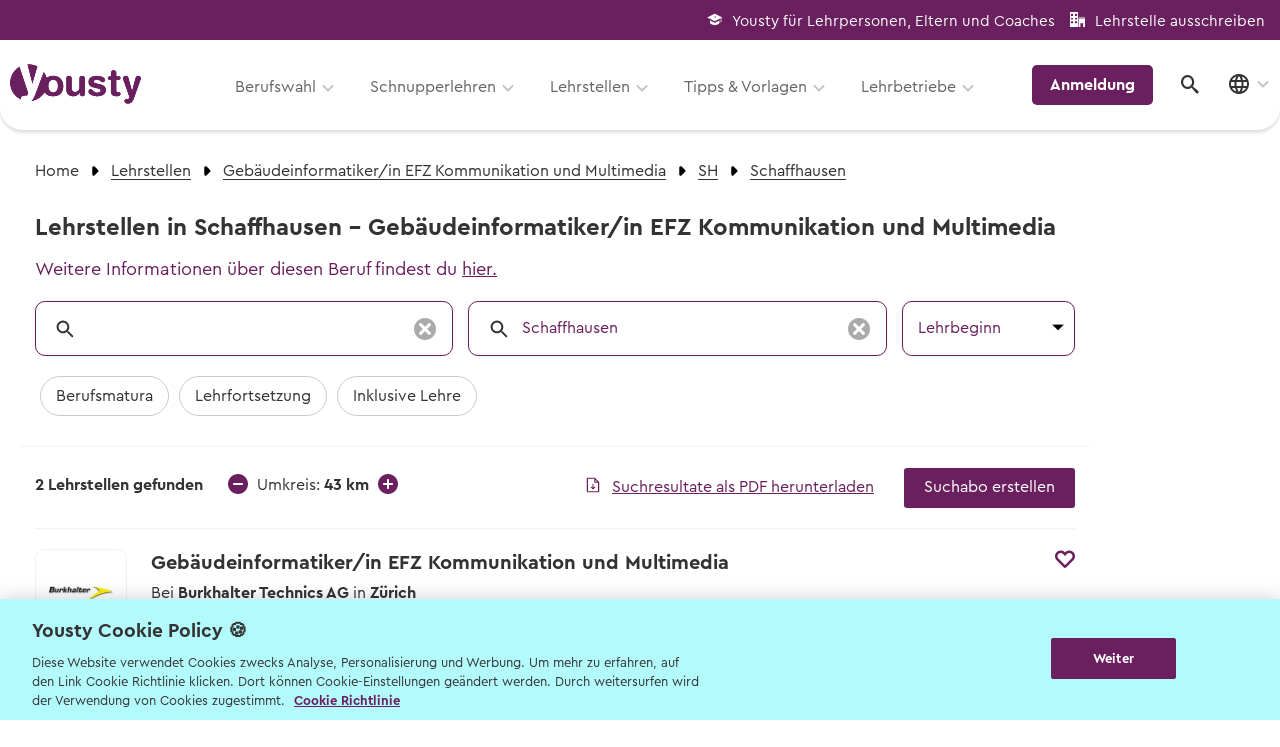

--- FILE ---
content_type: text/html; charset=utf-8
request_url: https://www.yousty.ch/de-CH/lehrstellen/SH/Schaffhausen/34687-gebaeudeinformatiker-in-efz-kommunikation-und-multimedia
body_size: 11313
content:
<!DOCTYPE html><html class="chrome" lang="de" xmlns="http://www.w3.org/1999/xhtml"><head><script>window.dataLayer = window.dataLayer || [];
page_data = {}
page_data.event = 'page_meta'
page_data.user_status = 'logged_out'
page_data.user_type = 'none'
page_data.language = 'de-CH'
if (false) {
  page_data.user_id = ''
  page_data.job_finder_done = 'false'
  page_data.applications_sent = ''
  if (false) {
    page_data.desired_apprenticeship_start_year =
      ''
  }
}
if (false) {
  page_data.device_id = ''
}
if (document.referrer) {
  page_data.full_referrer = document.referrer
}
if (navigator.userAgent) {
  page_data.user_agent = navigator.userAgent
}

window.dataLayer.push(page_data)

// TODO:
// 'organization_name': 'Volg Detailhandels AG', // Name of the Organization
// 'o_id': '780156', // ID of the Organization
// 'hashed_email': '374f2be81dcb5776f6251d4d841de580ece51e5be6005363836d079a97e7a412',
//                 Hash Algorithm SHA256 and Salt</script><script>document.addEventListener('turbolinks:render', function(event) {
  window.dataLayer = window.dataLayer || [];
  window.dataLayer.push({
    'event':'turbolinksPageView'
  });
});</script><script>(function(w,d,s,l,i){w[l]=w[l]||[];w[l].push({'gtm.start':
new Date().getTime(),event:'gtm.js'});var f=d.getElementsByTagName(s)[0],
j=d.createElement(s),dl=l!='dataLayer'?'&l='+l:'';j.async=true;j.src=
"https://sst.yousty.ch/gtm.js?id="+i+dl;f.parentNode.insertBefore(j,f);
})(window,document,'script','dataLayer','GTM-P34TJQR');</script><link href="https://www.yousty.ch/de-CH/lehrstellen/SH/Schaffhausen/34687-gebaeudeinformatiker-in-efz-kommunikation-und-multimedia" rel="canonical" /><title>Lehrstellen Gebäudeinformatiker/in EFZ Kommunikation und Multimedia in Schaffhausen SH</title><meta content="Bewerbe dich für eine freie Lehrstellen als Gebäudeinformatiker/in EFZ Kommunikation und Multimedia in Schaffhausen SH für 2026/2027 und informier dich über Ausbildung und Arbeitgeber.
" name="description" /><meta content="Lehrstellen, Offene Lehrstellen, Freie Lehrstellen, Lehrstellenangebote, Lehrstelle, Offene Lehrstelle, Freie Lehrstelle, Lehrstellenangebot, 2026, 2027, 2028
" name="keywords" /><meta content="width=device-width, initial-scale=1.0, maximum-scale=1.0, user-scalable=no" name="viewport" /><link rel="stylesheet" href="https://cdn.www.yousty.ch/assets/yousty_search/search-f04ff2b7626937554bd9dc0e5e76a1b43fd78bbfe760949d9afaed7a29713854.css" media="all" /><link rel="stylesheet" href="https://cdn.www.yousty.ch/assets/design_system-d6a695dfb856cf054ffdbe5d25cceec9cf2695974c86515157b88c1fa40397e0.css" data-turbolinks-track="false" /><script src="https://clerk.yousty.ch/npm/@clerk/clerk-js@5/dist/clerk.browser.js" crossorigin="anonymous" data-clerk-publishable-key="pk_live_Y2xlcmsueW91c3R5LmNoJA"></script><script src="https://cdn.www.yousty.ch/assets/yousty_search/application-1127df17f7b9f1d1aa538c4e72f91316c189b82a7ebb956f736932c9005beb62.js"></script><script src="https://cdn.www.yousty.ch/assets/webpacker_legacy/yousty_search-3e93ec755591e94b7abed9d031013d578f577267ba45edb60fad5e0e1412ca4c.js" data-turbolinks-track="true"></script><meta name="csrf-param" content="authenticity_token" />
<meta name="csrf-token" content="EqTmObNYW3pmKRi-j410pC2DRG4wDcP-zl6G1-vwYQ1h94FyJhoXFhZzTFE_Qx9A62EJ4hsJTYMwFmYp5KJEQA" /></head><link href="//fonts.googleapis.com/css?family=Noto+Sans:400,700,400italic,700italic|Viga&amp;display=optional" rel="stylesheet" type="text/css" /><link href="//fonts.googleapis.com/css?family=Montserrat:400,800&amp;display=swap" rel="stylesheet" /><body class="logged_out search-page" data-locale="de-CH" data-turbolinks="false" data-use-net-metrix=""><noscript><iframe height="0" src="https://sst.yousty.ch/ns.html?id=GTM-P34TJQR" style="display:none;visibility:hidden" width="0"></iframe></noscript><div class="mm-page mm-slideout" id="page"><div><div id="header-box-top"><div class="row padding_0 margin_0"><div class="top-header-logout"><div><span class="icon-graduation margin_right_10"></span><a target="_blank" href="https://berufswahlradar.yousty.ch">Yousty für Lehrpersonen, Eltern und Coaches</a></div><div><span class="icon-office margin_right_10"></span><a target="_blank" href="https://berufsbildung.yousty.ch/preisuebersicht">Lehrstelle ausschreiben</a></div></div></div></div><div id="header-box-bottom"><div class="header-content-box"><div class="row padding_bottom_0 padding_top_0"><div class="column large-12"><div class="logo-box"><a data-turbolinks="false" href="/de-CH"><img id="logo" style="height:40px;width:131px;" title="Yousty Logo" alt="Yousty Logo" loading="lazy" src="https://cdn.www.yousty.ch/assets/layout_new/logo-69649130a6f883eb60c5c3194105ad4c6c2e6d0c1c7744570aa76220fa904e60.png" /></a></div><div class="mobile-nav-trigger"><div class="mobile-nav-trigger-closed"><svg width="41" height="41" viewBox="0 0 41 41" xmlns="http://www.w3.org/2000/svg"><defs><style>.cls-1{fill:#6a205f;}.cls-2{fill:none;stroke:#fff;stroke-linecap:round;stroke-width:4px;}</style></defs><g id="Layer_2" data-name="Layer 2"><g id="Layer_1-2" data-name="Layer 1"><circle class="cls-1" cx="20.5" cy="20.5" r="20.5"/><path class="cls-2" d="M20,14.15h8"/><path class="cls-2" d="M13,21H28"/><path class="cls-2" d="M13,28H23"/></g></g></svg></div><div class="mobile-nav-trigger-opened"><svg width="41" height="41" viewBox="0 0 41 41" fill="none" xmlns="http://www.w3.org/2000/svg"><circle cx="20.5" cy="20.5" r="20.5" fill="#6A205F"/><path d="M28.1126 12.8996C27.6414 12.4283 26.8801 12.4283 26.4089 12.8996L20.5001 18.7962L14.5914 12.8875C14.1201 12.4162 13.3589 12.4162 12.8876 12.8875C12.4164 13.3587 12.4164 14.12 12.8876 14.5912L18.7964 20.5L12.8876 26.4087C12.4164 26.88 12.4164 27.6412 12.8876 28.1125C13.3589 28.5837 14.1201 28.5837 14.5914 28.1125L20.5001 22.2037L26.4089 28.1125C26.8801 28.5837 27.6414 28.5837 28.1126 28.1125C28.5839 27.6412 28.5839 26.88 28.1126 26.4087L22.2039 20.5L28.1126 14.5912C28.5718 14.1321 28.5718 13.3587 28.1126 12.8996Z" fill="white"/></svg></div></div><div class="mobile-dropdown"><div class="menu-box-main"><div class="menu-box"><div class="menu" id="main_menu"><ul><li class="nav_item_with_avatar no-subnav"><div data-after-sign-out-path="/de-CH/authentication/clerk/after_sign_out" id="clerk-user-button-mobile"></div><script>
//<![CDATA[
window.userNavLinks = [];

//]]>
</script></li><li><a class="nav-active" data-turbolinks="false" href="/de-CH/berufswahl"><span class="icon-ds-signpost"></span>Berufswahl</a><ul><li class=""><span class="nav_entry_with_sub_text"><a class=" ga_track_event" data-turbolinks="false" data-track-ga4="{&quot;navigation_clicked&quot;:{&quot;navigation_type&quot;:&quot;link&quot;,&quot;click_text&quot;:&quot;Berufe von A-Z&quot;,&quot;click_element_description&quot;:&quot;Fotos, Videos \u0026 Beschreibungen&quot;}}" target="" href="/de-CH/lehrstellen/berufe?letter=a">Berufe von A-Z</a><a class="nav_sub_text small ga_track_event" data-turbolinks="false" data-track-ga4="{&quot;navigation_clicked&quot;:{&quot;navigation_type&quot;:&quot;link&quot;,&quot;click_text&quot;:&quot;Berufe von A-Z&quot;,&quot;click_element_description&quot;:&quot;Fotos, Videos \u0026 Beschreibungen&quot;}}" target="" href="/de-CH/lehrstellen/berufe?letter=a">Fotos, Videos &amp; Beschreibungen</a></span></li><li class=""><span class="nav_entry_with_sub_text"><a class=" ga_track_event" data-turbolinks="false" data-track-ga4="{&quot;navigation_clicked&quot;:{&quot;navigation_type&quot;:&quot;link&quot;,&quot;click_text&quot;:&quot;Berufswahl - mit dem Berufs-Finder&quot;,&quot;click_element_description&quot;:&quot;Berufsvorschläge erhalten&quot;}}" target="" href="/de-CH/berufswahl">Berufswahl - mit dem Berufs-Finder</a><a class="nav_sub_text small ga_track_event" data-turbolinks="false" data-track-ga4="{&quot;navigation_clicked&quot;:{&quot;navigation_type&quot;:&quot;link&quot;,&quot;click_text&quot;:&quot;Berufswahl - mit dem Berufs-Finder&quot;,&quot;click_element_description&quot;:&quot;Berufsvorschläge erhalten&quot;}}" target="" href="/de-CH/berufswahl">Berufsvorschläge erhalten</a></span></li><li class=""><span class="nav_entry_with_sub_text"><a class=" ga_track_event" data-turbolinks="false" data-track-ga4="{&quot;navigation_clicked&quot;:{&quot;navigation_type&quot;:&quot;link&quot;,&quot;click_text&quot;:&quot;Informationsveranstaltungen&quot;,&quot;click_element_description&quot;:&quot;Wann und wo die nächsten Events sind&quot;}}" target="" href="/de-CH/informationsveranstaltungen">Informationsveranstaltungen</a><a class="nav_sub_text small ga_track_event" data-turbolinks="false" data-track-ga4="{&quot;navigation_clicked&quot;:{&quot;navigation_type&quot;:&quot;link&quot;,&quot;click_text&quot;:&quot;Informationsveranstaltungen&quot;,&quot;click_element_description&quot;:&quot;Wann und wo die nächsten Events sind&quot;}}" target="" href="/de-CH/informationsveranstaltungen">Wann und wo die nächsten Events sind</a></span></li><li class=""><span class="nav_entry_with_sub_text"><a class=" ga_track_event" data-turbolinks="false" data-track-ga4="{&quot;navigation_clicked&quot;:{&quot;navigation_type&quot;:&quot;link&quot;,&quot;click_text&quot;:&quot;Berufsmessen&quot;,&quot;click_element_description&quot;:&quot;Wann und wo die nächsten Berufsmessen sind&quot;}}" target="" href="/de-CH/Berufsmessen">Berufsmessen</a><a class="nav_sub_text small ga_track_event" data-turbolinks="false" data-track-ga4="{&quot;navigation_clicked&quot;:{&quot;navigation_type&quot;:&quot;link&quot;,&quot;click_text&quot;:&quot;Berufsmessen&quot;,&quot;click_element_description&quot;:&quot;Wann und wo die nächsten Berufsmessen sind&quot;}}" target="" href="/de-CH/Berufsmessen">Wann und wo die nächsten Berufsmessen sind</a></span></li><li class=""><span class="nav_entry_with_sub_text"><a class=" ga_track_event" data-turbolinks="false" data-track-ga4="{&quot;navigation_clicked&quot;:{&quot;navigation_type&quot;:&quot;link&quot;,&quot;click_text&quot;:&quot;Lernenden-Interviews&quot;,&quot;click_element_description&quot;:&quot;Lernende erzählen von ihrem Beruf&quot;}}" target="" href="/de-CH/lehrlinge/fragen">Lernenden-Interviews</a><a class="nav_sub_text small ga_track_event" data-turbolinks="false" data-track-ga4="{&quot;navigation_clicked&quot;:{&quot;navigation_type&quot;:&quot;link&quot;,&quot;click_text&quot;:&quot;Lernenden-Interviews&quot;,&quot;click_element_description&quot;:&quot;Lernende erzählen von ihrem Beruf&quot;}}" target="" href="/de-CH/lehrlinge/fragen">Lernende erzählen von ihrem Beruf</a></span></li><li class=""><span class="nav_entry_with_sub_text"><a class=" ga_track_event" data-turbolinks="false" data-track-ga4="{&quot;navigation_clicked&quot;:{&quot;navigation_type&quot;:&quot;link&quot;,&quot;click_text&quot;:&quot;Lehrlingslöhne&quot;,&quot;click_element_description&quot;:&quot;Wer verdient wie viel?&quot;}}" target="" href="/de-CH/lehrlingslohn">Lehrlingslöhne</a><a class="nav_sub_text small ga_track_event" data-turbolinks="false" data-track-ga4="{&quot;navigation_clicked&quot;:{&quot;navigation_type&quot;:&quot;link&quot;,&quot;click_text&quot;:&quot;Lehrlingslöhne&quot;,&quot;click_element_description&quot;:&quot;Wer verdient wie viel?&quot;}}" target="" href="/de-CH/lehrlingslohn">Wer verdient wie viel?</a></span></li><li class=""><span class="nav_entry_with_sub_text"><a class=" ga_track_event" data-turbolinks="false" data-track-ga4="{&quot;navigation_clicked&quot;:{&quot;navigation_type&quot;:&quot;link&quot;,&quot;click_text&quot;:&quot;Wege \u0026 Möglichkeiten&quot;,&quot;click_element_description&quot;:&quot;Das Bildungssystem der Schweiz&quot;}}" target="" href="https://blog.yousty.ch/berufswahl/das-schweizer-bildungssystem">Wege &amp; Möglichkeiten</a><a class="nav_sub_text small ga_track_event" data-turbolinks="false" data-track-ga4="{&quot;navigation_clicked&quot;:{&quot;navigation_type&quot;:&quot;link&quot;,&quot;click_text&quot;:&quot;Wege \u0026 Möglichkeiten&quot;,&quot;click_element_description&quot;:&quot;Das Bildungssystem der Schweiz&quot;}}" target="" href="https://blog.yousty.ch/berufswahl/das-schweizer-bildungssystem">Das Bildungssystem der Schweiz</a></span></li><li class=""><span class="nav_entry_with_sub_text"><a class=" ga_track_event" data-turbolinks="false" data-track-ga4="{&quot;navigation_clicked&quot;:{&quot;navigation_type&quot;:&quot;link&quot;,&quot;click_text&quot;:&quot;Lehrstellen-Blog&quot;,&quot;click_element_description&quot;:&quot;Aktuelle News über Berufe und Lehrstellen&quot;}}" target="_blank" href="https://blog.yousty.ch/berufswahl">Lehrstellen-Blog</a><a class="nav_sub_text small ga_track_event" data-turbolinks="false" data-track-ga4="{&quot;navigation_clicked&quot;:{&quot;navigation_type&quot;:&quot;link&quot;,&quot;click_text&quot;:&quot;Lehrstellen-Blog&quot;,&quot;click_element_description&quot;:&quot;Aktuelle News über Berufe und Lehrstellen&quot;}}" target="_blank" href="https://blog.yousty.ch/berufswahl">Aktuelle News über Berufe und Lehrstellen</a></span></li><li class=""><span class="nav_entry_with_sub_text"><a class=" ga_track_event" data-turbolinks="false" data-track-ga4="{&quot;navigation_clicked&quot;:{&quot;navigation_type&quot;:&quot;link&quot;,&quot;click_text&quot;:&quot;Berufsberatung \u0026 BIZ&quot;,&quot;click_element_description&quot;:&quot;Info zur Berufsberatung und BIZ-Standorten&quot;}}" target="" href="/de-CH/158-berufsberatung">Berufsberatung &amp; BIZ</a><a class="nav_sub_text small ga_track_event" data-turbolinks="false" data-track-ga4="{&quot;navigation_clicked&quot;:{&quot;navigation_type&quot;:&quot;link&quot;,&quot;click_text&quot;:&quot;Berufsberatung \u0026 BIZ&quot;,&quot;click_element_description&quot;:&quot;Info zur Berufsberatung und BIZ-Standorten&quot;}}" target="" href="/de-CH/158-berufsberatung">Info zur Berufsberatung und BIZ-Standorten</a></span></li><li class=""><span class="nav_entry_with_sub_text"><a class=" ga_track_event" data-turbolinks="false" data-track-ga4="{&quot;navigation_clicked&quot;:{&quot;navigation_type&quot;:&quot;link&quot;,&quot;click_text&quot;:&quot;Zum kostenlosen Eignungstest&quot;,&quot;click_element_description&quot;:&quot;Der Berufs-Check&quot;}}" target="" href="/de-CH/berufs-check">Zum kostenlosen Eignungstest</a><a class="nav_sub_text small ga_track_event" data-turbolinks="false" data-track-ga4="{&quot;navigation_clicked&quot;:{&quot;navigation_type&quot;:&quot;link&quot;,&quot;click_text&quot;:&quot;Zum kostenlosen Eignungstest&quot;,&quot;click_element_description&quot;:&quot;Der Berufs-Check&quot;}}" target="" href="/de-CH/berufs-check">Der Berufs-Check</a></span></li></ul></li><li><a class="nav-active" data-turbolinks="false" href="/de-CH/schnupperlehren"><span class="icon-ds-compass"></span>Schnupperlehren</a><ul><li class=""><span class="nav_entry_with_sub_text"><a class=" ga_track_event" data-turbolinks="false" data-track-ga4="{&quot;navigation_clicked&quot;:{&quot;navigation_type&quot;:&quot;link&quot;,&quot;click_text&quot;:&quot;Schnupperlehren suchen&quot;,&quot;click_element_description&quot;:&quot;Alle Schnupperlehren der Schweiz&quot;}}" target="" href="/de-CH/schnupperlehren">Schnupperlehren suchen</a><a class="nav_sub_text small ga_track_event" data-turbolinks="false" data-track-ga4="{&quot;navigation_clicked&quot;:{&quot;navigation_type&quot;:&quot;link&quot;,&quot;click_text&quot;:&quot;Schnupperlehren suchen&quot;,&quot;click_element_description&quot;:&quot;Alle Schnupperlehren der Schweiz&quot;}}" target="" href="/de-CH/schnupperlehren">Alle Schnupperlehren der Schweiz</a></span></li><li class=""><span class="nav_entry_with_sub_text"><a class=" ga_track_event" data-turbolinks="false" data-track-ga4="{&quot;navigation_clicked&quot;:{&quot;navigation_type&quot;:&quot;link&quot;,&quot;click_text&quot;:&quot;Informationsveranstaltungen&quot;,&quot;click_element_description&quot;:&quot;Wann und wo die nächsten Events sind&quot;}}" target="" href="/de-CH/informationsveranstaltungen">Informationsveranstaltungen</a><a class="nav_sub_text small ga_track_event" data-turbolinks="false" data-track-ga4="{&quot;navigation_clicked&quot;:{&quot;navigation_type&quot;:&quot;link&quot;,&quot;click_text&quot;:&quot;Informationsveranstaltungen&quot;,&quot;click_element_description&quot;:&quot;Wann und wo die nächsten Events sind&quot;}}" target="" href="/de-CH/informationsveranstaltungen">Wann und wo die nächsten Events sind</a></span></li><li class=""><span class="nav_entry_with_sub_text"><a class=" ga_track_event" data-turbolinks="false" data-track-ga4="{&quot;navigation_clicked&quot;:{&quot;navigation_type&quot;:&quot;link&quot;,&quot;click_text&quot;:&quot;Tipps zur Schnupperlehre&quot;,&quot;click_element_description&quot;:&quot;Worauf du beim Schnuppern achten musst&quot;}}" target="" href="/de-CH/bewerbung/schnupperlehre">Tipps zur Schnupperlehre</a><a class="nav_sub_text small ga_track_event" data-turbolinks="false" data-track-ga4="{&quot;navigation_clicked&quot;:{&quot;navigation_type&quot;:&quot;link&quot;,&quot;click_text&quot;:&quot;Tipps zur Schnupperlehre&quot;,&quot;click_element_description&quot;:&quot;Worauf du beim Schnuppern achten musst&quot;}}" target="" href="/de-CH/bewerbung/schnupperlehre">Worauf du beim Schnuppern achten musst</a></span></li></ul></li><li><a class="nav-active" data-turbolinks="false" href="/de-CH/lehrstellen"><span class="icon-ds-search"></span>Lehrstellen</a><ul><li class=""><span class="nav_entry_with_sub_text"><a class=" ga_track_event" data-turbolinks="false" data-track-ga4="{&quot;navigation_clicked&quot;:{&quot;navigation_type&quot;:&quot;link&quot;,&quot;click_text&quot;:&quot;Lehrstellen suchen&quot;,&quot;click_element_description&quot;:&quot;Freie Lehrstellen für Lehrbeginn 2026 \u0026 2027&quot;}}" target="" href="/de-CH/lehrstellen">Lehrstellen suchen</a><a class="nav_sub_text small ga_track_event" data-turbolinks="false" data-track-ga4="{&quot;navigation_clicked&quot;:{&quot;navigation_type&quot;:&quot;link&quot;,&quot;click_text&quot;:&quot;Lehrstellen suchen&quot;,&quot;click_element_description&quot;:&quot;Freie Lehrstellen für Lehrbeginn 2026 \u0026 2027&quot;}}" target="" href="/de-CH/lehrstellen">Freie Lehrstellen für Lehrbeginn 2026 &amp; 2027</a></span></li><li class=""><span class="nav_entry_with_sub_text"><a class=" ga_track_event" data-turbolinks="false" data-track-ga4="{&quot;navigation_clicked&quot;:{&quot;navigation_type&quot;:&quot;link&quot;,&quot;click_text&quot;:&quot;Schulangebote&quot;,&quot;click_element_description&quot;:&quot;Schulische Berufslehre \u0026 Vorbereitungsangebote&quot;}}" target="" href="/de-CH/schulangebote">Schulangebote</a><a class="nav_sub_text small ga_track_event" data-turbolinks="false" data-track-ga4="{&quot;navigation_clicked&quot;:{&quot;navigation_type&quot;:&quot;link&quot;,&quot;click_text&quot;:&quot;Schulangebote&quot;,&quot;click_element_description&quot;:&quot;Schulische Berufslehre \u0026 Vorbereitungsangebote&quot;}}" target="" href="/de-CH/schulangebote">Schulische Berufslehre &amp; Vorbereitungsangebote</a></span></li><li class=""><span class="nav_entry_with_sub_text"><a class=" ga_track_event" data-turbolinks="false" data-track-ga4="{&quot;navigation_clicked&quot;:{&quot;navigation_type&quot;:&quot;link&quot;,&quot;click_text&quot;:&quot;EBA Lehrstellen&quot;,&quot;click_element_description&quot;:&quot;Lehrstellen mit Eidgenössischem Berufsattest&quot;}}" target="" href="/de-CH/eba-lehre">EBA Lehrstellen</a><a class="nav_sub_text small ga_track_event" data-turbolinks="false" data-track-ga4="{&quot;navigation_clicked&quot;:{&quot;navigation_type&quot;:&quot;link&quot;,&quot;click_text&quot;:&quot;EBA Lehrstellen&quot;,&quot;click_element_description&quot;:&quot;Lehrstellen mit Eidgenössischem Berufsattest&quot;}}" target="" href="/de-CH/eba-lehre">Lehrstellen mit Eidgenössischem Berufsattest</a></span></li><li class=""><span class="nav_entry_with_sub_text"><a class=" ga_track_event" data-turbolinks="false" data-track-ga4="{&quot;navigation_clicked&quot;:{&quot;navigation_type&quot;:&quot;link&quot;,&quot;click_text&quot;:&quot;Geprüfte Ausbildungsbetriebe&quot;,&quot;click_element_description&quot;:&quot;Zu den offenen Lehrstellen&quot;}}" target="" href="/de-CH/gepruefter-lehrbetrieb">Geprüfte Ausbildungsbetriebe</a><a class="nav_sub_text small ga_track_event" data-turbolinks="false" data-track-ga4="{&quot;navigation_clicked&quot;:{&quot;navigation_type&quot;:&quot;link&quot;,&quot;click_text&quot;:&quot;Geprüfte Ausbildungsbetriebe&quot;,&quot;click_element_description&quot;:&quot;Zu den offenen Lehrstellen&quot;}}" target="" href="/de-CH/gepruefter-lehrbetrieb">Zu den offenen Lehrstellen</a></span></li><li class=""><span class="nav_entry_with_sub_text"><a class=" ga_track_event" data-turbolinks="false" data-track-ga4="{&quot;navigation_clicked&quot;:{&quot;navigation_type&quot;:&quot;link&quot;,&quot;click_text&quot;:&quot;Lehre mit Berufsmatura&quot;,&quot;click_element_description&quot;:&quot;Offene Stellen mit begleitender Berufsmatura suchen&quot;}}" target="" href="/de-CH/lehre-mit-berufsmatura">Lehre mit Berufsmatura</a><a class="nav_sub_text small ga_track_event" data-turbolinks="false" data-track-ga4="{&quot;navigation_clicked&quot;:{&quot;navigation_type&quot;:&quot;link&quot;,&quot;click_text&quot;:&quot;Lehre mit Berufsmatura&quot;,&quot;click_element_description&quot;:&quot;Offene Stellen mit begleitender Berufsmatura suchen&quot;}}" target="" href="/de-CH/lehre-mit-berufsmatura">Offene Stellen mit begleitender Berufsmatura suchen</a></span></li></ul></li><li><a class="nav-active" data-turbolinks="false" href="#"><span class="icon-ds-info"></span>Tipps & Vorlagen</a><ul><li class=""><span class="nav_entry_with_sub_text"><a class=" ga_track_event" data-turbolinks="false" data-track-ga4="{&quot;navigation_clicked&quot;:{&quot;navigation_type&quot;:&quot;link&quot;,&quot;click_text&quot;:&quot;Übersicht Tipps&quot;,&quot;click_element_description&quot;:&quot;Alle hilfreichen Infos zu jeder Berufswahl-Phase&quot;}}" target="" href="/de-CH/bewerbung/tipps">Übersicht Tipps</a><a class="nav_sub_text small ga_track_event" data-turbolinks="false" data-track-ga4="{&quot;navigation_clicked&quot;:{&quot;navigation_type&quot;:&quot;link&quot;,&quot;click_text&quot;:&quot;Übersicht Tipps&quot;,&quot;click_element_description&quot;:&quot;Alle hilfreichen Infos zu jeder Berufswahl-Phase&quot;}}" target="" href="/de-CH/bewerbung/tipps">Alle hilfreichen Infos zu jeder Berufswahl-Phase</a></span></li><li class=""><span class="nav_entry_with_sub_text"><a class=" ga_track_event" data-turbolinks="false" data-track-ga4="{&quot;navigation_clicked&quot;:{&quot;navigation_type&quot;:&quot;link&quot;,&quot;click_text&quot;:&quot;Vorlagen und Videos&quot;,&quot;click_element_description&quot;:&quot;Musterdokumente und hilfreiche Videos&quot;}}" target="" href="/de-CH/vorlagenundvideos">Vorlagen und Videos</a><a class="nav_sub_text small ga_track_event" data-turbolinks="false" data-track-ga4="{&quot;navigation_clicked&quot;:{&quot;navigation_type&quot;:&quot;link&quot;,&quot;click_text&quot;:&quot;Vorlagen und Videos&quot;,&quot;click_element_description&quot;:&quot;Musterdokumente und hilfreiche Videos&quot;}}" target="" href="/de-CH/vorlagenundvideos">Musterdokumente und hilfreiche Videos</a></span></li><li class=""><span class="nav_entry_with_sub_text"><a class=" ga_track_event" data-turbolinks="false" data-track-ga4="{&quot;navigation_clicked&quot;:{&quot;navigation_type&quot;:&quot;link&quot;,&quot;click_text&quot;:&quot;Tipps zur Berufswahl&quot;,&quot;click_element_description&quot;:&quot;Wie du die Suche nach deinem Wunschberuf angehen kannst.&quot;}}" target="" href="/de-CH/bewerbung/berufswahl">Tipps zur Berufswahl</a><a class="nav_sub_text small ga_track_event" data-turbolinks="false" data-track-ga4="{&quot;navigation_clicked&quot;:{&quot;navigation_type&quot;:&quot;link&quot;,&quot;click_text&quot;:&quot;Tipps zur Berufswahl&quot;,&quot;click_element_description&quot;:&quot;Wie du die Suche nach deinem Wunschberuf angehen kannst.&quot;}}" target="" href="/de-CH/bewerbung/berufswahl">Wie du die Suche nach deinem Wunschberuf angehen kannst.</a></span></li><li class=""><span class="nav_entry_with_sub_text"><a class=" ga_track_event" data-turbolinks="false" data-track-ga4="{&quot;navigation_clicked&quot;:{&quot;navigation_type&quot;:&quot;link&quot;,&quot;click_text&quot;:&quot;Tipps zur Bewerbung&quot;,&quot;click_element_description&quot;:&quot;Sich zu bewerben, ist jedoch oftmals ein grosser Schritt. Wir helfen dir dabei!&quot;}}" target="" href="/de-CH/bewerbung/prozess">Tipps zur Bewerbung</a><a class="nav_sub_text small ga_track_event" data-turbolinks="false" data-track-ga4="{&quot;navigation_clicked&quot;:{&quot;navigation_type&quot;:&quot;link&quot;,&quot;click_text&quot;:&quot;Tipps zur Bewerbung&quot;,&quot;click_element_description&quot;:&quot;Sich zu bewerben, ist jedoch oftmals ein grosser Schritt. Wir helfen dir dabei!&quot;}}" target="" href="/de-CH/bewerbung/prozess">Sich zu bewerben, ist jedoch oftmals ein grosser Schritt. Wir helfen dir dabei!</a></span></li><li class=""><span class="nav_entry_with_sub_text"><a class=" ga_track_event" data-turbolinks="false" data-track-ga4="{&quot;navigation_clicked&quot;:{&quot;navigation_type&quot;:&quot;link&quot;,&quot;click_text&quot;:&quot;Tipps zum Vorstellungsgespräch&quot;,&quot;click_element_description&quot;:&quot;Hier die wichtigsten Tipps, sodass du am Gespräch überzeugst.&quot;}}" target="" href="/de-CH/bewerbung/vorstellungsgespr%C3%A4ch">Tipps zum Vorstellungsgespräch</a><a class="nav_sub_text small ga_track_event" data-turbolinks="false" data-track-ga4="{&quot;navigation_clicked&quot;:{&quot;navigation_type&quot;:&quot;link&quot;,&quot;click_text&quot;:&quot;Tipps zum Vorstellungsgespräch&quot;,&quot;click_element_description&quot;:&quot;Hier die wichtigsten Tipps, sodass du am Gespräch überzeugst.&quot;}}" target="" href="/de-CH/bewerbung/vorstellungsgespr%C3%A4ch">Hier die wichtigsten Tipps, sodass du am Gespräch überzeugst.</a></span></li><li class=""><span class="nav_entry_with_sub_text"><a class=" ga_track_event" data-turbolinks="false" data-track-ga4="{&quot;navigation_clicked&quot;:{&quot;navigation_type&quot;:&quot;link&quot;,&quot;click_text&quot;:&quot;Lehrstelle erhalten?&quot;,&quot;click_element_description&quot;:&quot;Wer in der Schule am Ball bleibt, hat es einfacher.&quot;}}" target="" href="/de-CH/bewerbung/lehrstelle-erhalten">Lehrstelle erhalten?</a><a class="nav_sub_text small ga_track_event" data-turbolinks="false" data-track-ga4="{&quot;navigation_clicked&quot;:{&quot;navigation_type&quot;:&quot;link&quot;,&quot;click_text&quot;:&quot;Lehrstelle erhalten?&quot;,&quot;click_element_description&quot;:&quot;Wer in der Schule am Ball bleibt, hat es einfacher.&quot;}}" target="" href="/de-CH/bewerbung/lehrstelle-erhalten">Wer in der Schule am Ball bleibt, hat es einfacher.</a></span></li><li class=""><span class="nav_entry_with_sub_text"><a class=" ga_track_event" data-turbolinks="false" data-track-ga4="{&quot;navigation_clicked&quot;:{&quot;navigation_type&quot;:&quot;link&quot;,&quot;click_text&quot;:&quot;Eignungstests&quot;,&quot;click_element_description&quot;:&quot;Welche es gibt und wo man sie macht&quot;}}" target="" href="/de-CH/lehrstellen/bewerbung/eignungstests">Eignungstests</a><a class="nav_sub_text small ga_track_event" data-turbolinks="false" data-track-ga4="{&quot;navigation_clicked&quot;:{&quot;navigation_type&quot;:&quot;link&quot;,&quot;click_text&quot;:&quot;Eignungstests&quot;,&quot;click_element_description&quot;:&quot;Welche es gibt und wo man sie macht&quot;}}" target="" href="/de-CH/lehrstellen/bewerbung/eignungstests">Welche es gibt und wo man sie macht</a></span></li><li class=""><span class="nav_entry_with_sub_text"><a class=" ga_track_event" data-turbolinks="false" data-track-ga4="{&quot;navigation_clicked&quot;:{&quot;navigation_type&quot;:&quot;link&quot;,&quot;click_text&quot;:&quot;Online-Sprachtest&quot;,&quot;click_element_description&quot;:&quot;Teste deine Sprachkenntnisse&quot;}}" target="" href="/de-CH/lehrstellen/bewerbung/online_sprachtest">Online-Sprachtest</a><a class="nav_sub_text small ga_track_event" data-turbolinks="false" data-track-ga4="{&quot;navigation_clicked&quot;:{&quot;navigation_type&quot;:&quot;link&quot;,&quot;click_text&quot;:&quot;Online-Sprachtest&quot;,&quot;click_element_description&quot;:&quot;Teste deine Sprachkenntnisse&quot;}}" target="" href="/de-CH/lehrstellen/bewerbung/online_sprachtest">Teste deine Sprachkenntnisse</a></span></li><li class=""><span class="nav_entry_with_sub_text"><a class=" ga_track_event" data-turbolinks="false" data-track-ga4="{&quot;navigation_clicked&quot;:{&quot;navigation_type&quot;:&quot;link&quot;,&quot;click_text&quot;:&quot;Keine Lehrstelle gefunden?&quot;,&quot;click_element_description&quot;:&quot;Erfahre mehr zu Schulangeboten und Alternativen&quot;}}" target="" href="/de-CH/keine_lehrstelle_optionen">Keine Lehrstelle gefunden?</a><a class="nav_sub_text small ga_track_event" data-turbolinks="false" data-track-ga4="{&quot;navigation_clicked&quot;:{&quot;navigation_type&quot;:&quot;link&quot;,&quot;click_text&quot;:&quot;Keine Lehrstelle gefunden?&quot;,&quot;click_element_description&quot;:&quot;Erfahre mehr zu Schulangeboten und Alternativen&quot;}}" target="" href="/de-CH/keine_lehrstelle_optionen">Erfahre mehr zu Schulangeboten und Alternativen</a></span></li></ul></li><li><a class="nav-active" data-turbolinks="false" href="https://berufsbildung.yousty.ch/lehrstelle-ausschreiben">Lehrbetriebe</a><ul><li class=""><span class="nav_entry_with_sub_text"><a class=" ga_track_event" data-turbolinks="false" data-track-ga4="{&quot;navigation_clicked&quot;:{&quot;navigation_type&quot;:&quot;link&quot;,&quot;click_text&quot;:&quot;Lehrstelle ausschreiben&quot;,&quot;click_element_description&quot;:&quot;In wenigen Klicks deine Lehrstellen und Schnupperlehren ausschreiben&quot;}}" target="_blank" href="https://berufsbildung.yousty.ch/lehrstelle-ausschreiben">Lehrstelle ausschreiben</a><a class="nav_sub_text small ga_track_event" data-turbolinks="false" data-track-ga4="{&quot;navigation_clicked&quot;:{&quot;navigation_type&quot;:&quot;link&quot;,&quot;click_text&quot;:&quot;Lehrstelle ausschreiben&quot;,&quot;click_element_description&quot;:&quot;In wenigen Klicks deine Lehrstellen und Schnupperlehren ausschreiben&quot;}}" target="_blank" href="https://berufsbildung.yousty.ch/lehrstelle-ausschreiben">In wenigen Klicks deine Lehrstellen und Schnupperlehren ausschreiben</a></span></li><li class=""><span class="nav_entry_with_sub_text"><a class=" ga_track_event" data-turbolinks="false" data-track-ga4="{&quot;navigation_clicked&quot;:{&quot;navigation_type&quot;:&quot;link&quot;,&quot;click_text&quot;:&quot;Unsere Produkte&quot;,&quot;click_element_description&quot;:&quot;Übersicht der Yousty-Produkte&quot;}}" target="_blank" href="https://berufsbildung.yousty.ch/produkte">Unsere Produkte</a><a class="nav_sub_text small ga_track_event" data-turbolinks="false" data-track-ga4="{&quot;navigation_clicked&quot;:{&quot;navigation_type&quot;:&quot;link&quot;,&quot;click_text&quot;:&quot;Unsere Produkte&quot;,&quot;click_element_description&quot;:&quot;Übersicht der Yousty-Produkte&quot;}}" target="_blank" href="https://berufsbildung.yousty.ch/produkte">Übersicht der Yousty-Produkte</a></span></li></ul></li><li class="ds-show-mobile no-subnav"><a target="_blank" href="https://berufswahlradar.yousty.ch"><span class="icon-graduation"></span>Yousty für Lehrpersonen, Eltern und Coaches</a></li><li class="ds-show-mobile no-subnav"><a target="_blank" href="https://hello.yousty.ch/angebot-waehlen-und-lehrstelle-ausschreiben"><span class="icon-office"></span>Lehrstelle ausschreiben</a></li></ul></div></div></div><div class="menu-box-user"><div class="menu menu-user"><ul><li class="ds-show-mobile mobile-nav-custom-link"><span class="login-link"><a class="button ds-show-mobile" data-turbolinks="false" href="/de-CH/login">Anmeldung</a></span></li><li class="ds-hide-mobile"><div><span class="login-link"><a class="button" data-turbolinks="false" href="/de-CH/login">Anmeldung</a></span></div></li><li class="nav_search"><div><a class="icon-search-2" data-turbolinks="false" href="/de-CH/searches"></a></div></li><li class="lang_dropdown"><a class="`  nav-active inline_block icon-ds-globe" href="#"></a><span class="icon-ds-arrow-down"></span><ul><li class="no_padding"><span class="nav_entry_with_sub_text"><a data-turbolinks="false" href="/de-CH/lehrstellen"> DE</a></span></li><li class="no_padding"><span class="nav_entry_with_sub_text"><a data-turbolinks="false" href="/fr-CH/places-d-apprentissage"> FR</a></span></li><li class="no_padding"><span class="nav_entry_with_sub_text"><a data-turbolinks="false" href="/it-CH/apprendistati"> IT</a></span></li></ul></li></ul></div></div></div><div class="drag-tab"></div></div></div></div><div id="login-dropdown" style="display: none;"><h2>Einloggen</h2><table><tr><td><a class="button login small" href="/de-CH/login">Login</a></td></tr></table><div class="clear"></div><br /><h2>Noch nicht auf Yousty?</h2><strong><a class="button secondary small full_width sign-up" data-turbolinks="false" data-track-ga4="{&quot;signup_link_clicked&quot;:{&quot;click_text&quot;:&quot;Jetzt registrieren&quot;}}" href="/de-CH/sign_up">Jetzt registrieren</a></strong></div></div><script>Layout.init_header();</script></div><div class="print" id="print_logo"><img loading="lazy" src="https://cdn.www.yousty.ch/assets/layout/logo_plain-1f6e999f7793f66c87da65cc4b1c618748f1ccb3ce9222e677f152c0718f24eb.png" /></div><div id="contentBox"><div class="content-box"><div class="content-panel"><div class="row banner-row"><div class="column-0 main"><div class="yousty-breadcrumbs"><script type="application/ld+json">{
  "@context": "https://schema.org",
  "@type": "BreadcrumbList",
  "itemListElement": [{"@type":"ListItem","name":"Lehrstellen","item":"https://www.yousty.ch/de-CH/lehrstellen","position":1},{"@type":"ListItem","name":"SH","item":"https://www.yousty.ch/de-CH/lehrstellen/SH","position":2},{"@type":"ListItem","name":"Schaffhausen","item":"https://www.yousty.ch/de-CH/lehrstellen/SH/Schaffhausen","position":3},{"@type":"ListItem","name":"Gebäudeinformatiker/in EFZ Kommunikation und Multimedia","item":"https://www.yousty.ch/de-CH/lehrstellen/SH/Schaffhausen/34687-gebaeudeinformatiker-in-efz-kommunikation-und-multimedia","position":4}]
}</script><a href="/de-CH">Home</a><span class="arrow"><svg class="sc-jRQBWg rTSFD MuiSvgIcon-root MuiSvgIcon-fontSizeMedium" focusable="false" viewBox="0 0 24 24" aria-hidden="true" data-testid="ArrowRightRoundedIcon">
<path d="m11.71 15.29 2.59-2.59c.39-.39.39-1.02 0-1.41L11.71 8.7c-.63-.62-1.71-.18-1.71.71v5.17c0 .9 1.08 1.34 1.71.71z"></path>
</svg>
</span><a href="https://www.yousty.ch/de-CH/lehrstellen"><span>Lehrstellen</span></a><span class="arrow"><svg class="sc-jRQBWg rTSFD MuiSvgIcon-root MuiSvgIcon-fontSizeMedium" focusable="false" viewBox="0 0 24 24" aria-hidden="true" data-testid="ArrowRightRoundedIcon">
<path d="m11.71 15.29 2.59-2.59c.39-.39.39-1.02 0-1.41L11.71 8.7c-.63-.62-1.71-.18-1.71.71v5.17c0 .9 1.08 1.34 1.71.71z"></path>
</svg>
</span><a href="https://www.yousty.ch/de-CH/lehrstellen/34687-gebaeudeinformatiker-in-efz-kommunikation-und-multimedia"><span>Gebäudeinformatiker/in EFZ Kommunikation und Multimedia</span></a><span class="arrow"><svg class="sc-jRQBWg rTSFD MuiSvgIcon-root MuiSvgIcon-fontSizeMedium" focusable="false" viewBox="0 0 24 24" aria-hidden="true" data-testid="ArrowRightRoundedIcon">
<path d="m11.71 15.29 2.59-2.59c.39-.39.39-1.02 0-1.41L11.71 8.7c-.63-.62-1.71-.18-1.71.71v5.17c0 .9 1.08 1.34 1.71.71z"></path>
</svg>
</span><a href="https://www.yousty.ch/de-CH/lehrstellen/SH"><span>SH</span></a><span class="arrow"><svg class="sc-jRQBWg rTSFD MuiSvgIcon-root MuiSvgIcon-fontSizeMedium" focusable="false" viewBox="0 0 24 24" aria-hidden="true" data-testid="ArrowRightRoundedIcon">
<path d="m11.71 15.29 2.59-2.59c.39-.39.39-1.02 0-1.41L11.71 8.7c-.63-.62-1.71-.18-1.71.71v5.17c0 .9 1.08 1.34 1.71.71z"></path>
</svg>
</span><a href="https://www.yousty.ch/de-CH/lehrstellen/SH/Schaffhausen"><span>Schaffhausen</span></a></div><div class="row"><div class="large-12 columns" id="search_column"><h1 class="search-title margin_bottom_0" data-apprenticeship="Lehrstellensuche" data-test-apprenticeship="Finde jetzt deine Schnupperlehre">Lehrstellen in Schaffhausen - Gebäudeinformatiker/in EFZ Kommunikation und Multimedia</h1><div id="apprenticeship_job_link_wrapper"><div class="margin_bottom_15 margin_top_15 yousty_purple">Weitere Informationen über diesen Beruf findest du <a target="_blank" id="searchProfessionLink" data-profession-id="34687" href="https://www.yousty.ch/de-CH/lehrstellen/berufe/gebaeudetechnik/34687-gebaeudeinformatiker-in-efz-kommunikation-und-multimedia">hier.</a></div></div><div id="search-wrapper"><div class="search-summary search-summary-trigger"><div class="search-summary-field"><div class="search-summary-field-label">Suchkriterien bearbeiten</div><div class="search-summary-field-job"></div><div class="search-summary-field-place"></div></div></div><div class="search-full"><div id="search"><form class="search form_new" data-action-test="schnupperlehren" action="lehrstellen" accept-charset="UTF-8" method="get"><div class="row"><div class="large-5 medium-12 small-12 columns job_field padding_left_0"><div class="offer_select_wrapper" id="new_search"><div class="wrapper"><label>Beruf</label><div class="field-wrapper offer_select relative" id="offers_dropdown"><div class="clear_job_button faded"><span class="icon icon-cancel-old"></span></div><input type="hidden" name="associated_offers_input" id="associated_offers_input" value="34687-gebaeudeinformatiker-in-efz-kommunikation-und-multimedia" multiple="multiple" class="select2" data-choices-url="/de-CH/lehrstellen/apprenticeship_jobs/for_autocomplete?blank_text=Beruf+eingeben&amp;eba=false&amp;include_blank=true&amp;with_organization=true&amp;with_specializations=true" data-placeholder="Beruf eingeben" data-selected="[{&quot;id&quot;:&quot;34687-gebaeudeinformatiker-in-efz-kommunikation-und-multimedia&quot;,&quot;text&quot;:&quot;34687-gebaeudeinformatiker-in-efz-kommunikation-und-multimedia&quot;}]" data-main-job-ending-1=" EFZ" data-main-job-ending-2=" EBA" autocomplete="off" /><input type="hidden" name="initial_job_name" id="initial_job_name" value="Gebäudeinformatiker/in EFZ Kommunikation und Multimedia" autocomplete="off" /><input type="hidden" name="initial_job" id="initial_job" value="34687-gebaeudeinformatiker-in-efz-kommunikation-und-multimedia" autocomplete="off" /></div></div></div></div><div class="large-5 medium-9 small-12 columns padding_left_0 place_field"><div class="place_select"><div class="wrapper"><label>Ort oder Firma</label><div class="field-wrapper relative"><div class="clear_user_place_button faded"><span class="icon icon-cancel-old"></span></div><input type="text" name="user_place" id="user_place" value="Schaffhausen" class="small with_prompt prompt_active" autocomplete="yyyyyyyyyy" placeholder="Ort / Firma eingeben" data-region-selector="(Kanton)" data-regions-mappings="{&quot;Aargau&quot;:&quot;AG&quot;,&quot;Appenzell-In.&quot;:&quot;AI&quot;,&quot;Appenzell-Au.&quot;:&quot;AR&quot;,&quot;Bern&quot;:&quot;BE&quot;,&quot;Baselland&quot;:&quot;BL&quot;,&quot;Basel-Stadt&quot;:&quot;BS&quot;,&quot;Freiburg&quot;:&quot;FR&quot;,&quot;Genf&quot;:&quot;GE&quot;,&quot;Glarus&quot;:&quot;GL&quot;,&quot;Graubünden&quot;:&quot;GR&quot;,&quot;Jura&quot;:&quot;JU&quot;,&quot;Fürstentum Liechtenstein&quot;:&quot;LI&quot;,&quot;Luzern&quot;:&quot;LU&quot;,&quot;Neuenburg&quot;:&quot;NE&quot;,&quot;Nidwalden&quot;:&quot;NW&quot;,&quot;Obwalden&quot;:&quot;OW&quot;,&quot;St. Gallen&quot;:&quot;SG&quot;,&quot;Schaffhausen&quot;:&quot;SH&quot;,&quot;Solothurn&quot;:&quot;SO&quot;,&quot;Schwyz&quot;:&quot;SZ&quot;,&quot;Thurgau&quot;:&quot;TG&quot;,&quot;Tessin&quot;:&quot;TI&quot;,&quot;Uri&quot;:&quot;UR&quot;,&quot;Waadt&quot;:&quot;VD&quot;,&quot;Wallis&quot;:&quot;VS&quot;,&quot;Zug&quot;:&quot;ZG&quot;,&quot;Zürich&quot;:&quot;ZH&quot;}" /><input type="hidden" name="regions_input" id="regions_input" autocomplete="off" /></div></div></div></div><div class="large-2 medium-3 small-12 columns padding_left_0 padding_right_0 year_field"><div class="year_select"><div class="wrapper"><label>Lehrbeginn</label><div class="field-wrapper"><select name="year" id="year" data-placeholder="Lehrbeginn"><option value="">Lehrbeginn</option><option value="current">2026</option>
<option value="next">2027</option></select></div></div></div></div></div><div class="search_type_links" data-turbolinks="false"><input type="hidden" name="search_type" id="search_type" value="apprenticeships" autocomplete="off" /><input type="hidden" name="type" id="type" value="Apprenticeship" autocomplete="off" /><input type="hidden" name="past_year" id="past_year" autocomplete="off" /></div></form></div><div class="searchFilters" id="filter_options"><abbr class="searchFilters__eba-section" style="display: none;"><a id="eba_url" class="searchFilters__button--gray" rel="nofollow" href="https://www.yousty.ch/de-CH/lehrstellen/SH/Schaffhausen">https://www.yousty.ch/de-CH/lehrstellen/SH/Schaffhausen</a></abbr><div class="searchFilters__radio" id="bms_app_filter"><input type="checkbox" name="bms_app" id="bms_app" value="true" /><label class="searchFilters__button--transparent" data-js="search_filter" data-ga="BMS-APP" for="bms_app">Berufsmatura</label></div><div class="searchFilters__radio"><input type="checkbox" name="dropout_app" id="dropout_app" value="true" /><label class="searchFilters__button--transparent" data-js="search_filter" data-ga="DROPOUT" for="dropout_app">Lehrfortsetzung</label></div><div class="searchFilters__radio with-tooltip"><input type="checkbox" name="iv_app" id="iv_app" value="true" /><label class="searchFilters__button--transparent" data-js="search_filter" data-ga="IV" for="iv_app">Inklusive Lehre</label><div class="with-tooltip__tooltip wide-tooltip"><div class="with-tooltip__tooltip__text">Für Jugendliche mit Behinderungen, chronischen Krankheiten und/oder im neurodivergenten Spektrum (ADHS, Autismus, Dyslexie).</div><span class="with-tooltip__tooltip__arrow--down"></span></div></div></div></div></div></div></div><script>YoustyFormElements.init(function(){
  YoustyFormElements.init_professions_dropdown('offers_dropdown')
});</script><div class="job-finder-search-page" data-job-finder="search_page"><div class="margin_bottom_50" data-apprenticeship="true" id="job-finder-box" style="display: none;"><div class="job-finder-box job-finder-box--short"><span id="close-job-finder-box" style="display: none;"><img class="icon" alt="Close banner" loading="lazy" src="https://cdn.www.yousty.ch/assets/icons/design_system/close-white-f46b46c2c318f33289b35d61e305d384acd8df91fad1f883290cff50de97d1b0.svg" /></span><div class="content"><h2 class="title">Der erste Schritt zum perfekten Match.</h2><p class="body">Der Berufs-Finder vergleicht deine Interessen mit allen Lehrberufen und hilft dir, Berufe zu entdecken die wirklich zu dir passen.</p></div><footer><div class="time-estimation"><img class="icon" alt="Time to read" loading="lazy" src="https://cdn.www.yousty.ch/assets/icons/design_system/time-to-read-white-b8845e1d77d01d373d7907bf1d2c3af23c84871f26b84f37ed3a920a15152221.svg" /><span>3min</span></div><div class="cta"><a class="cta-button button smaller-mobile secondary-purple" href="https://berufs-finder.yousty.ch/de-CH/index.html">Jetzt Berufs-Finder starten</a></div></footer></div></div></div><div class="row"><div class="small-12 column results" data-turbolinks="false" id="results"><div class="result_list" id="main_results"><div class="row results-header"><div class="large-6 medium-9 small-12 column"><div class="results-header-row"><h2 class="result-list-info"><span class="results-main-title padding_right_5">2 Lehrstellen gefunden</span><span class="offer_distance"><a class="icon decrease_radius" data-dist="30" href="#"><img class="dark" loading="lazy" src="https://cdn.www.yousty.ch/assets/icons/design_system/minus-circle-976c947ef1c9f3c6000591e9413d6559b2a6e21546cb824daaaccf252c9b52d9.svg" /><img class="light" loading="lazy" src="https://cdn.www.yousty.ch/assets/icons/design_system/minus-circle-light-d1bf32eaa6ca81b7d7ad7f9b7b68461d233a524770a1b3e426c65afd82ad1a42.svg" /></a> <span class="radius-label">Umkreis: </span><span class="radius-value">43 km</span> <a class="icon increase_radius" data-dist="50" href="#"><img class="dark" loading="lazy" src="https://cdn.www.yousty.ch/assets/icons/design_system/plus-circle-de3347c995b405c2da90cb2822a87645f77b0c2033e00c7bea11c5801475efa3.svg" /><img class="light" loading="lazy" src="https://cdn.www.yousty.ch/assets/icons/design_system/plus-circle-light-4f89d4bcfe757ca6f45a7366d1523871ae92355cf8c0e4bfa3faebe027d4b2d8.svg" /></a><input type="hidden" name="distance" id="distance" value="43" autocomplete="off" /></span></h2><span class="offer_distance_placeholder"><img class="icon minus" loading="lazy" src="https://cdn.www.yousty.ch/assets/icons/design_system/minus-circle-light-d1bf32eaa6ca81b7d7ad7f9b7b68461d233a524770a1b3e426c65afd82ad1a42.svg" /><span class="radius-value"></span><img class="icon plus" loading="lazy" src="https://cdn.www.yousty.ch/assets/icons/design_system/plus-circle-light-4f89d4bcfe757ca6f45a7366d1523871ae92355cf8c0e4bfa3faebe027d4b2d8.svg" /><span class="offer_distance_placeholder-background"></span></span></div><div class="no_results_note small text margin_bottom_15" id="no_results_for_place" style="display:none"></div><div class="no_results_note small text margin_bottom_15" id="no_results_for_filter" style="display:none"></div></div><div class="large-6 medium-3 small-12 column"><div class="wrapper-link align_right result-list-actions"><a class="print_results" data-reveal-id="reveal-popup-modal" data-print-results-limit="500" href="/de-CH/lehrstellen/apprenticeships/print_results"><span><svg xmlns="http://www.w3.org/2000/svg" width="18" height="18" viewBox="0 0 16 16" fill="none" class="download_icon">
<path opacity="0.2" d="M13 5.5H9.5V2L13 5.5Z" fill="#6A205F"></path>
<path d="M13.3538 5.14625L9.85375 1.64625C9.80728 1.59983 9.75212 1.56303 9.69143 1.53793C9.63073 1.51284 9.56568 1.49995 9.5 1.5H3.5C3.23478 1.5 2.98043 1.60536 2.79289 1.79289C2.60536 1.98043 2.5 2.23478 2.5 2.5V13.5C2.5 13.7652 2.60536 14.0196 2.79289 14.2071C2.98043 14.3946 3.23478 14.5 3.5 14.5H12.5C12.7652 14.5 13.0196 14.3946 13.2071 14.2071C13.3946 14.0196 13.5 13.7652 13.5 13.5V5.5C13.5001 5.43432 13.4872 5.36927 13.4621 5.30858C13.437 5.24788 13.4002 5.19272 13.3538 5.14625ZM10 3.20688L11.7931 5H10V3.20688ZM12.5 13.5H3.5V2.5H9V5.5C9 5.63261 9.05268 5.75979 9.14645 5.85355C9.24021 5.94732 9.36739 6 9.5 6H12.5V13.5ZM9.85375 9.64625C9.90024 9.69269 9.93712 9.74783 9.96228 9.80853C9.98744 9.86923 10.0004 9.93429 10.0004 10C10.0004 10.0657 9.98744 10.1308 9.96228 10.1915C9.93712 10.2522 9.90024 10.3073 9.85375 10.3538L8.35375 11.8538C8.30731 11.9002 8.25217 11.9371 8.19147 11.9623C8.13077 11.9874 8.06571 12.0004 8 12.0004C7.93429 12.0004 7.86923 11.9874 7.80853 11.9623C7.74783 11.9371 7.69269 11.9002 7.64625 11.8538L6.14625 10.3538C6.05243 10.2599 5.99972 10.1327 5.99972 10C5.99972 9.86732 6.05243 9.74007 6.14625 9.64625C6.24007 9.55243 6.36732 9.49972 6.5 9.49972C6.63268 9.49972 6.75993 9.55243 6.85375 9.64625L7.5 10.2931V7.5C7.5 7.36739 7.55268 7.24021 7.64645 7.14645C7.74021 7.05268 7.86739 7 8 7C8.13261 7 8.25979 7.05268 8.35355 7.14645C8.44732 7.24021 8.5 7.36739 8.5 7.5V10.2931L9.14625 9.64625C9.19269 9.59976 9.24783 9.56288 9.30853 9.53772C9.36923 9.51256 9.43429 9.49961 9.5 9.49961C9.56571 9.49961 9.63077 9.51256 9.69147 9.53772C9.75217 9.56288 9.80731 9.59976 9.85375 9.64625Z" fill="#6A205F"></path>
</svg>
</span><span class="text">Suchresultate als PDF herunterladen</span></a><span class="search_subscription_buttons"><a class="button steady-action-trigger open_search_subscription show-for-large" style="display:none" data-js="steady-action-modal-original-button" href="#">Suchabo erstellen</a><a class="button steady-action-trigger open_search_subscription hide-for-large secondary" style="display:none" data-js="steady-action-modal-original-button" href="#">Suchabo erstellen</a><a class="button close_search_subscription search_subscription_buttons--hidden" style="display:none" href="#"><img loading="lazy" src="https://cdn.www.yousty.ch/assets/icons/design_system/close-white-f46b46c2c318f33289b35d61e305d384acd8df91fad1f883290cff50de97d1b0.svg" /></a></span></div></div></div><div class="endless_results"><div class="save_search_subscription hidden" id="search_sub_button"><div class="row"><div class="large-12 columns"><h2 class="title">Suchabo erstellen</h2></div></div><div class="inner"><div class="row"><div class="large-12 columns"><div class="margin_bottom_10 text">Per E-Mail informiert werden, wenn neue Lehrstellen als <a href="/de-CH/lehrstellen/berufe/gebaeudetechnik/34687-gebaeudeinformatiker-in-efz-kommunikation-und-multimedia">Gebäudeinformatiker/in EFZ Kommunikation und Multimedia</a> erscheinen.</div></div></div><div class="search_sub_form text" id="search_sub_form"><form action="/de-CH/offer_search_subscriptions/create_first_step" accept-charset="UTF-8" data-remote="true" method="post"><input type="hidden" name="authenticity_token" value="CTpLK2sMjQUrwM2hDqRm5shvthgOIJckV8aBz2RHcq6ahHVn06zozdpmdE33s5QIsuQUUQP8rRDPN4vRXu_2CQ" autocomplete="off" /><div class="form_new smaller row"><div class="large-5 medium-5 small-12 columns"><input placeholder="E-Mail*" class="margin_bottom_10" type="text" name="search_subscription[user][email]" id="search_subscription_user_email" /></div></div><input autocomplete="off" type="hidden" name="search_subscription[offer_ids]" id="search_subscription_offer_ids" /><input autocomplete="off" type="hidden" name="search_subscription[regions]" id="search_subscription_regions" /><input autocomplete="off" type="hidden" name="search_subscription[organization_ids]" id="search_subscription_organization_ids" /><input autocomplete="off" type="hidden" name="search_subscription[place]" id="search_subscription_place" /><input autocomplete="off" type="hidden" name="search_subscription[distance]" id="search_subscription_distance" /><div class="row button_row"><div class="large-2 medium-4 small-6 columns"><input type="submit" name="commit" value="Speichern" class="button save_search_sub full_width" data-disable-with="Speichern" /></div></div></form></div><div class="search_sub_messages text small row" id="search_sub_messages"></div><br /><script>$('#search_sub_form #search_subscription_offer_ids').val($('#associated_offers_input').val());
regions = $('#regions_input').val();
if (regions && !(typeof(regions) === 'string')) {
  regions = regions.join(',');
};
$('#search_sub_form #search_subscription_regions').val(regions);
organization_ids = $('#organizations_input').val();
if (organization_ids && !(typeof(organization_ids) === 'string')) {
  organization_ids = organization_ids.join(',');
};
$('#search_sub_form #search_subscription_organization_ids').val(organization_ids);
place = $('#user_place').val();
$('#search_sub_form #search_subscription_place').val(place);
distance = place != '' ? $('#distance').val() : '';
$('#search_sub_form #search_subscription_distance').val(distance);</script></div></div><div class="steady-action-container"><div class="steady-action-container__wrapper--apprenticeships"><div class="steady-action-container__title--apprenticeships">Keine passende Lehrstelle gefunden? Das Suchabo informiert dich automatisch über neue Lehrstellenangebote.</div><div class="steady-action-container__button--apprenticeships"><button class="button steady_action_with_modal ga_track_event" data-js="steady-action-modal-trigger" data-track-action="Search Steady Action" data-track-category="OfferSearch">Suchabo abschliessen</button></div></div></div><div class="result"><div class="result-container"><div class="logo-wrapper"><a data-turbolinks="false" href="/de-CH/lehrstellen/profile/12674244-gebaeudeinformatiker-in-efz-kommunikation-und-multimedia-zuerich-zh-burkhalter-technics-ag"><img loading="lazy" src="https://yousty-switzerland.imgix.net/company_profiles/1052-Burkhalter-Technics-AG/logo/ae1d2202d7160b46aba277a58d4aaeae/default_1448285674_Burkhalter_schwarz_gelb_4_farbig.jpg?auto=format&amp;w=280&amp;h=280&amp;fit=fillmax" /></a></div><div class="title_and_location"><a target="_blank" href="/de-CH/lehrstellen/profile/12674244-gebaeudeinformatiker-in-efz-kommunikation-und-multimedia-zuerich-zh-burkhalter-technics-ag"><h2 class="title">Gebäudeinformatiker/in EFZ Kommunikation und Multimedia</h2><div class="company-info">Bei <strong>Burkhalter Technics AG</strong> in <strong>Zürich</strong></div></a></div><div class="remember-wrapper"><a class="remember_item search-results-offer-bookmark  open_login_box" data-type="Apprenticeship" data-id="12674244" data-remembered-item-id="session" data-login-box-trigger="#header-box-bottom .login-link a.dropdown-control" data-track-category="Apprenticeship" data-track-label="Apprenticeship/12674244-gebaeudeinformatiker-in-efz-kommunikation-und-multimedia-zuerich-zh-burkhalter-technics-ag" href="#"><span class="icon icon-heart2" title="Diese Stelle merken"></span></a></div><div class="availability-wrapper"><div class="availability with-tooltip not-available">2026<div class="with-tooltip__tooltip"><div class="with-tooltip__tooltip__text">nicht verfügbar</div><span class="with-tooltip__tooltip__arrow--down"></span></div></div><div class="availability with-tooltip available"><a style="text-decoration: none; color: inherit; font: inherit" data-track-ga4="{&quot;appr_search_year_chip_clicked&quot;:{&quot;apprenticeship_id&quot;:&quot;775a53b7-8c2b-4a0f-8d01-d8ea1eed9009&quot;,&quot;profession_id&quot;:&quot;e4884117-3a8a-4f81-8052-ce0ce6cc3ce3&quot;,&quot;profession_category&quot;:&quot;Gebäudetechnik&quot;,&quot;profession&quot;:&quot;Gebäudeinformatiker/in EFZ Kommunikation und Multimedia&quot;,&quot;apprenticeship_start&quot;:2027,&quot;apprenticeship_type&quot;:&quot;premium&quot;,&quot;organization&quot;:&quot;Burkhalter Technics AG&quot;,&quot;organization_id&quot;:&quot;ff7519d1-63f6-4006-baca-ee523412ce17&quot;}}" target="_blank" href="/de-CH/lehrstellen/profile/12674244-gebaeudeinformatiker-in-efz-kommunikation-und-multimedia-zuerich-zh-burkhalter-technics-ag">2027</a><div class="with-tooltip__tooltip"><div class="with-tooltip__tooltip__text">verfügbar</div><span class="with-tooltip__tooltip__arrow--down"></span></div></div></div></div></div><div class="result"><div class="result-container"><div class="logo-wrapper"><a data-turbolinks="false" href="/de-CH/lehrstellen/profile/12687044-gebaeudeinformatiker-in-efz-kommunikation-und-multimedia-wetzikon-zh-vision-inside-ag"><img loading="lazy" src="https://yousty-switzerland.imgix.net/company_profiles/1035343/logo/c59f648b7f10af717c4c7126e68d5b6b/default_1630487143_2c12abb0b1fa83247193bf7c89f3f878.jpg?auto=format&amp;w=280&amp;h=280&amp;fit=fillmax" /></a></div><div class="title_and_location"><a target="_blank" href="/de-CH/lehrstellen/profile/12687044-gebaeudeinformatiker-in-efz-kommunikation-und-multimedia-wetzikon-zh-vision-inside-ag"><h2 class="title">Gebäudeinformatiker/in EFZ Kommunikation und Multimedia</h2><div class="company-info">Bei <strong>Vision-Inside AG</strong> in <strong>Wetzikon</strong></div></a></div><div class="remember-wrapper"><a class="remember_item search-results-offer-bookmark  open_login_box" data-type="Apprenticeship" data-id="12687044" data-remembered-item-id="session" data-login-box-trigger="#header-box-bottom .login-link a.dropdown-control" data-track-category="Apprenticeship" data-track-label="Apprenticeship/12687044-gebaeudeinformatiker-in-efz-kommunikation-und-multimedia-wetzikon-zh-vision-inside-ag" href="#"><span class="icon icon-heart2" title="Diese Stelle merken"></span></a></div><div class="availability-wrapper"><div class="availability with-tooltip not-available">2026<div class="with-tooltip__tooltip"><div class="with-tooltip__tooltip__text">nicht verfügbar</div><span class="with-tooltip__tooltip__arrow--down"></span></div></div><div class="availability with-tooltip available"><a style="text-decoration: none; color: inherit; font: inherit" data-track-ga4="{&quot;appr_search_year_chip_clicked&quot;:{&quot;apprenticeship_id&quot;:&quot;16b3aa5d-004e-4c50-be07-0bf41bafadae&quot;,&quot;profession_id&quot;:&quot;e4884117-3a8a-4f81-8052-ce0ce6cc3ce3&quot;,&quot;profession_category&quot;:&quot;Gebäudetechnik&quot;,&quot;profession&quot;:&quot;Gebäudeinformatiker/in EFZ Kommunikation und Multimedia&quot;,&quot;apprenticeship_start&quot;:2027,&quot;apprenticeship_type&quot;:&quot;premium&quot;,&quot;organization&quot;:&quot;Vision-Inside AG&quot;,&quot;organization_id&quot;:&quot;ed48c8b8-216f-4434-89c3-2f7d6ff5a5c2&quot;}}" target="_blank" href="/de-CH/lehrstellen/profile/12687044-gebaeudeinformatiker-in-efz-kommunikation-und-multimedia-wetzikon-zh-vision-inside-ag">2027</a><div class="with-tooltip__tooltip"><div class="with-tooltip__tooltip__text">verfügbar</div><span class="with-tooltip__tooltip__arrow--down"></span></div></div></div></div></div></div><div class="endless_results_loader"><img loading="lazy" src="https://cdn.www.yousty.ch/assets/ajax_spinner/ajax-loader-b05011f641806818daa4444aa511c78a01a458faacd925836b268469acc48a36.gif" /></div><div class="endless"></div></div><div class="extra_result_list" id="search_region_results"><h2>Lehrstellen aus anderen Regionen</h2><div class="endless_results"></div><div class="endless_results_loader"><img loading="lazy" src="https://cdn.www.yousty.ch/assets/ajax_spinner/ajax-loader-b05011f641806818daa4444aa511c78a01a458faacd925836b268469acc48a36.gif" /></div><div class="endless"><div class="pagination"></div></div></div><div class="region_city_landing_pages" id="region_city_landing_pages"><div class="row"><div class="large-6 medium-12 small-12 column"><h2>Lehrstellen in der Umgebung</h2></div><div class="large-6 medium-12 small-12 column"><div class="wrapper-link"><a href="https://www.yousty.ch/de-CH/lehrstellen/SH/34687-gebaeudeinformatiker-in-efz-kommunikation-und-multimedia">Lehrstellen suchen für den Kanton Schaffhausen</a></div></div></div><div class="photo"><div class="photo-text"> <a href="https://www.yousty.ch/de-CH/lehrstellen/SH/Beringen/34687-gebaeudeinformatiker-in-efz-kommunikation-und-multimedia">Beringen</a> <a href="https://www.yousty.ch/de-CH/lehrstellen/SH/Merishausen/34687-gebaeudeinformatiker-in-efz-kommunikation-und-multimedia">Merishausen</a> <a href="https://www.yousty.ch/de-CH/lehrstellen/SH/Stetten-SH/34687-gebaeudeinformatiker-in-efz-kommunikation-und-multimedia">Stetten</a> <a href="https://www.yousty.ch/de-CH/lehrstellen/SH/Loehningen/34687-gebaeudeinformatiker-in-efz-kommunikation-und-multimedia">Löhningen</a> <a href="https://www.yousty.ch/de-CH/lehrstellen/SH/Neuhausen/34687-gebaeudeinformatiker-in-efz-kommunikation-und-multimedia">Neuhausen</a> <a href="https://www.yousty.ch/de-CH/lehrstellen/SH/Lohn-SH/34687-gebaeudeinformatiker-in-efz-kommunikation-und-multimedia">Lohn</a></div></div></div><div class="extra_result_list" id="external_results"><div id="external_web_results_title" style="display:none"><h2>Weitere Lehrstellen aus dem Internet</h2></div><div id="external_hidden_results" style="display:none"><div class="endless_results"></div><div class="endless_results_loader"><img loading="lazy" src="https://cdn.www.yousty.ch/assets/ajax_spinner/ajax-loader-b05011f641806818daa4444aa511c78a01a458faacd925836b268469acc48a36.gif" /></div><div class="endless"><div class="pagination"></div></div></div><div id="external_web_results_button" style="display:none"><a class="button secondary" data-turbolinks="false" href="#">Weitere Lehrstellen aus dem Internet anzeigen</a></div></div></div></div><div id="reveal-popup-modal" class="reveal-modal reveal  blur" data-reveal="true"></div><div class="reveal large blur steady-action-modal" data-js="steady-action-modal" data-options="overlay:true;" data-reveal="" id="steady-action-modal"><span aria-labelledby="Close modal" class="close-reveal" data-close=""><i class="icon-cancel icon"></i></span><div class="content-wrapper"></div></div><script>EndlessScrolling.init({ dataType: 'json', container: '#main_results' });
EndlessScrolling.init({ dataType: 'json', container: '#search_region_results' });
EndlessScrolling.init({ dataType: 'json', container: '#external_results' });
JobFinderBox.init($(".job-finder-search-page"));
YoustySearch.init();
Directions.init_travel_time();
SteadyActionContainer.init({container_selector: '.steady-action-container'});
SteadyActionContainer.showSearchSubscriptionSteadyActionButton({container_selector: '.steady-action-container'});
new SteadyActionModal</script></div></div><br /><br /><br /></div></div><div class="footer"><div class="row"><div class="large-12 columns"><div class="panel"><div class="row"></div></div></div></div></div><div class="row hide_print footer-3 full_width"><div class="large-12 columns layout_social_links margin_bottom_10"><a target="_blank" class="padding_5" data-turbolinks="false" href="https://www.tiktok.com/@yousty.ch"><span class="icon-ds-tiktok"></span></a><a target="_blank" class="padding_5" data-turbolinks="false" href="https://www.instagram.com/yousty.ch/"><span class="icon-ds-instagram"></span></a><a target="_blank" class="padding_5" data-turbolinks="false" href="https://www.youtube.com/lehrstellenschweiz"><span class="icon-ds-youtube"></span></a><a target="_blank" class="padding_5" data-turbolinks="false" href="https://ch.linkedin.com/company/yousty-ag"><span class="icon-ds-linkedin"></span></a><a target="_blank" class="padding_5" data-turbolinks="false" href="https://www.facebook.com/LehrstellenSchweiz"><span class="icon-ds-facebook"></span></a></div><div class="large-12 columns"><div class="panel"><div class="row"><div class="large-12 columns text-center padding_bottom_25"><p><b>Kontakt</b><br />Limmatstrasse 21 | 8005 Zürich | &copy;&nbsp;Yousty AG 2026<br><a href='https://www.yousty.ch/de-CH/kontakt-schuelerinnen-und-schueler' target='_blank'>Kontakt für Schüler:innen, Eltern, Lehrpersonen und Lernende</a><br><a href='https://help.yousty.ch/de' target='_blank'>Kontakt für Lehrbetriebe</a></p></div></div></div></div></div></div><div class="hidden" id="page_loading"><img loading="lazy" src="https://cdn.www.yousty.ch/assets/ajax_spinner/kitt-6752834be8e749a69bdff9a8d0a058d25045d2abb60cadc5bd50571c046f5791.gif" /></div><div class="reveal reveal-modal" data-options="overlay: true; vOffset: 160;" data-reveal="" id="reveal-popup-narrow-modal"><div id="reveal-popup-narrow"></div></div><script>Layout.init_once();
$(document).foundation();
Select2Local.localize();</script></div></body></html>

--- FILE ---
content_type: text/css
request_url: https://cdn.www.yousty.ch/assets/yousty_search/search-f04ff2b7626937554bd9dc0e5e76a1b43fd78bbfe760949d9afaed7a29713854.css
body_size: 82040
content:
/*! normalize-scss | MIT/GPLv2 License | bit.ly/normalize-scss */html{font-family:sans-serif;line-height:1.15;-ms-text-size-adjust:100%;-webkit-text-size-adjust:100%}body{margin:0}article,aside,footer,header,nav,section{display:block}h1{font-size:2em;margin:0.67em 0}figcaption,figure{display:block}figure{margin:1em 40px}hr{box-sizing:content-box;height:0;overflow:visible}main{display:block}pre{font-family:monospace, monospace;font-size:1em}a{background-color:transparent;-webkit-text-decoration-skip:objects}a:active,a:hover{outline-width:0}abbr[title]{border-bottom:none;text-decoration:underline;text-decoration:underline dotted}b,strong{font-weight:inherit}b,strong{font-weight:bolder}code,kbd,samp{font-family:monospace, monospace;font-size:1em}dfn{font-style:italic}mark{background-color:#ff0;color:#000}small{font-size:80%}sub,sup{font-size:75%;line-height:0;position:relative;vertical-align:baseline}sub{bottom:-0.25em}sup{top:-0.5em}audio,video{display:inline-block}audio:not([controls]){display:none;height:0}img{border-style:none}svg:not(:root){overflow:hidden}button,input,optgroup,select,textarea{font-family:sans-serif;font-size:100%;line-height:1.15;margin:0}button{overflow:visible}button,select{text-transform:none}button,html [type="button"],[type="reset"],[type="submit"]{-webkit-appearance:button}button::-moz-focus-inner,[type="button"]::-moz-focus-inner,[type="reset"]::-moz-focus-inner,[type="submit"]::-moz-focus-inner{border-style:none;padding:0}button:-moz-focusring,[type="button"]:-moz-focusring,[type="reset"]:-moz-focusring,[type="submit"]:-moz-focusring{outline:1px dotted ButtonText}input{overflow:visible}[type="checkbox"],[type="radio"]{box-sizing:border-box;padding:0}[type="number"]::-webkit-inner-spin-button,[type="number"]::-webkit-outer-spin-button{height:auto}[type="search"]{-webkit-appearance:textfield;outline-offset:-2px}[type="search"]::-webkit-search-cancel-button,[type="search"]::-webkit-search-decoration{-webkit-appearance:none}::-webkit-file-upload-button{-webkit-appearance:button;font:inherit}fieldset{border:1px solid #c0c0c0;margin:0 2px;padding:0.35em 0.625em 0.75em}legend{box-sizing:border-box;display:table;max-width:100%;padding:0;color:inherit;white-space:normal}progress{display:inline-block;vertical-align:baseline}textarea{overflow:auto}details{display:block}summary{display:list-item}menu{display:block}canvas{display:inline-block}template{display:none}[hidden]{display:none}.foundation-mq{font-family:"small=0em&medium=40em&large=64em&xlarge=75em&xxlarge=90em"}html{box-sizing:border-box;font-size:100%}*,*::before,*::after{box-sizing:inherit}body{margin:0;padding:0;background:#fefefe;font-family:CeraPro-Regular, Noto Sans, sans-serif;font-weight:normal;line-height:1.5;color:#0a0a0a;-webkit-font-smoothing:antialiased;-moz-osx-font-smoothing:grayscale}img{display:inline-block;vertical-align:middle;max-width:100%;height:auto;-ms-interpolation-mode:bicubic}textarea{height:auto;min-height:50px;border-radius:0}select{width:100%;border-radius:0}.map_canvas img,.map_canvas embed,.map_canvas object,.mqa-display img,.mqa-display embed,.mqa-display object{max-width:none !important}button{padding:0;appearance:none;border:0;border-radius:0;background:transparent;line-height:1}[data-whatinput='mouse'] button{outline:0}.is-visible{display:block !important}.is-hidden{display:none !important}.row{max-width:75rem;margin-right:auto;margin-left:auto}.row::before,.row::after{display:table;content:' '}.row::after{clear:both}.row.collapse>.column,.row.collapse>.columns{padding-right:0;padding-left:0}.row .row{margin-right:-0.625rem;margin-left:-0.625rem}@media print,screen and (min-width: 40em){.row .row{margin-right:-0.9375rem;margin-left:-0.9375rem}}@media print,screen and (min-width: 64em){.row .row{margin-right:-0.9375rem;margin-left:-0.9375rem}}.row .row.collapse{margin-right:0;margin-left:0}.row.expanded{max-width:none}.row.expanded .row{margin-right:auto;margin-left:auto}.row.gutter-small>.column,.row.gutter-small>.columns{padding-right:0.625rem;padding-left:0.625rem}.row.gutter-medium>.column,.row.gutter-medium>.columns{padding-right:0.9375rem;padding-left:0.9375rem}.column,.columns{width:100%;float:left;padding-right:0.625rem;padding-left:0.625rem}@media print,screen and (min-width: 40em){.column,.columns{padding-right:0.9375rem;padding-left:0.9375rem}}.column:last-child:not(:first-child),.columns:last-child:not(:first-child){float:right}.column.end:last-child:last-child,.end.columns:last-child:last-child{float:left}.column.row.row,.row.row.columns{float:none}.row .column.row.row,.row .row.row.columns{margin-right:0;margin-left:0;padding-right:0;padding-left:0}.small-1{width:8.3333333333%}.small-push-1{position:relative;left:8.3333333333%}.small-pull-1{position:relative;left:-8.3333333333%}.small-offset-0{margin-left:0%}.small-2{width:16.6666666667%}.small-push-2{position:relative;left:16.6666666667%}.small-pull-2{position:relative;left:-16.6666666667%}.small-offset-1{margin-left:8.3333333333%}.small-3{width:25%}.small-push-3{position:relative;left:25%}.small-pull-3{position:relative;left:-25%}.small-offset-2{margin-left:16.6666666667%}.small-4{width:33.3333333333%}.small-push-4{position:relative;left:33.3333333333%}.small-pull-4{position:relative;left:-33.3333333333%}.small-offset-3{margin-left:25%}.small-5{width:41.6666666667%}.small-push-5{position:relative;left:41.6666666667%}.small-pull-5{position:relative;left:-41.6666666667%}.small-offset-4{margin-left:33.3333333333%}.small-6{width:50%}.small-push-6{position:relative;left:50%}.small-pull-6{position:relative;left:-50%}.small-offset-5{margin-left:41.6666666667%}.small-7{width:58.3333333333%}.small-push-7{position:relative;left:58.3333333333%}.small-pull-7{position:relative;left:-58.3333333333%}.small-offset-6{margin-left:50%}.small-8{width:66.6666666667%}.small-push-8{position:relative;left:66.6666666667%}.small-pull-8{position:relative;left:-66.6666666667%}.small-offset-7{margin-left:58.3333333333%}.small-9{width:75%}.small-push-9{position:relative;left:75%}.small-pull-9{position:relative;left:-75%}.small-offset-8{margin-left:66.6666666667%}.small-10{width:83.3333333333%}.small-push-10{position:relative;left:83.3333333333%}.small-pull-10{position:relative;left:-83.3333333333%}.small-offset-9{margin-left:75%}.small-11{width:91.6666666667%}.small-push-11{position:relative;left:91.6666666667%}.small-pull-11{position:relative;left:-91.6666666667%}.small-offset-10{margin-left:83.3333333333%}.small-12{width:100%}.small-offset-11{margin-left:91.6666666667%}.small-up-1>.column,.small-up-1>.columns{float:left;width:100%}.small-up-1>.column:nth-of-type(1n),.small-up-1>.columns:nth-of-type(1n){clear:none}.small-up-1>.column:nth-of-type(1n+1),.small-up-1>.columns:nth-of-type(1n+1){clear:both}.small-up-1>.column:last-child,.small-up-1>.columns:last-child{float:left}.small-up-2>.column,.small-up-2>.columns{float:left;width:50%}.small-up-2>.column:nth-of-type(1n),.small-up-2>.columns:nth-of-type(1n){clear:none}.small-up-2>.column:nth-of-type(2n+1),.small-up-2>.columns:nth-of-type(2n+1){clear:both}.small-up-2>.column:last-child,.small-up-2>.columns:last-child{float:left}.small-up-3>.column,.small-up-3>.columns{float:left;width:33.3333333333%}.small-up-3>.column:nth-of-type(1n),.small-up-3>.columns:nth-of-type(1n){clear:none}.small-up-3>.column:nth-of-type(3n+1),.small-up-3>.columns:nth-of-type(3n+1){clear:both}.small-up-3>.column:last-child,.small-up-3>.columns:last-child{float:left}.small-up-4>.column,.small-up-4>.columns{float:left;width:25%}.small-up-4>.column:nth-of-type(1n),.small-up-4>.columns:nth-of-type(1n){clear:none}.small-up-4>.column:nth-of-type(4n+1),.small-up-4>.columns:nth-of-type(4n+1){clear:both}.small-up-4>.column:last-child,.small-up-4>.columns:last-child{float:left}.small-up-5>.column,.small-up-5>.columns{float:left;width:20%}.small-up-5>.column:nth-of-type(1n),.small-up-5>.columns:nth-of-type(1n){clear:none}.small-up-5>.column:nth-of-type(5n+1),.small-up-5>.columns:nth-of-type(5n+1){clear:both}.small-up-5>.column:last-child,.small-up-5>.columns:last-child{float:left}.small-up-6>.column,.small-up-6>.columns{float:left;width:16.6666666667%}.small-up-6>.column:nth-of-type(1n),.small-up-6>.columns:nth-of-type(1n){clear:none}.small-up-6>.column:nth-of-type(6n+1),.small-up-6>.columns:nth-of-type(6n+1){clear:both}.small-up-6>.column:last-child,.small-up-6>.columns:last-child{float:left}.small-up-7>.column,.small-up-7>.columns{float:left;width:14.2857142857%}.small-up-7>.column:nth-of-type(1n),.small-up-7>.columns:nth-of-type(1n){clear:none}.small-up-7>.column:nth-of-type(7n+1),.small-up-7>.columns:nth-of-type(7n+1){clear:both}.small-up-7>.column:last-child,.small-up-7>.columns:last-child{float:left}.small-up-8>.column,.small-up-8>.columns{float:left;width:12.5%}.small-up-8>.column:nth-of-type(1n),.small-up-8>.columns:nth-of-type(1n){clear:none}.small-up-8>.column:nth-of-type(8n+1),.small-up-8>.columns:nth-of-type(8n+1){clear:both}.small-up-8>.column:last-child,.small-up-8>.columns:last-child{float:left}.small-collapse>.column,.small-collapse>.columns{padding-right:0;padding-left:0}.small-collapse .row{margin-right:0;margin-left:0}.expanded.row .small-collapse.row{margin-right:0;margin-left:0}.small-uncollapse>.column,.small-uncollapse>.columns{padding-right:0.625rem;padding-left:0.625rem}.small-centered{margin-right:auto;margin-left:auto}.small-centered,.small-centered:last-child:not(:first-child){float:none;clear:both}.small-uncentered,.small-push-0,.small-pull-0{position:static;float:left;margin-right:0;margin-left:0}@media print,screen and (min-width: 40em){.medium-1{width:8.3333333333%}.medium-push-1{position:relative;left:8.3333333333%}.medium-pull-1{position:relative;left:-8.3333333333%}.medium-offset-0{margin-left:0%}.medium-2{width:16.6666666667%}.medium-push-2{position:relative;left:16.6666666667%}.medium-pull-2{position:relative;left:-16.6666666667%}.medium-offset-1{margin-left:8.3333333333%}.medium-3{width:25%}.medium-push-3{position:relative;left:25%}.medium-pull-3{position:relative;left:-25%}.medium-offset-2{margin-left:16.6666666667%}.medium-4{width:33.3333333333%}.medium-push-4{position:relative;left:33.3333333333%}.medium-pull-4{position:relative;left:-33.3333333333%}.medium-offset-3{margin-left:25%}.medium-5{width:41.6666666667%}.medium-push-5{position:relative;left:41.6666666667%}.medium-pull-5{position:relative;left:-41.6666666667%}.medium-offset-4{margin-left:33.3333333333%}.medium-6{width:50%}.medium-push-6{position:relative;left:50%}.medium-pull-6{position:relative;left:-50%}.medium-offset-5{margin-left:41.6666666667%}.medium-7{width:58.3333333333%}.medium-push-7{position:relative;left:58.3333333333%}.medium-pull-7{position:relative;left:-58.3333333333%}.medium-offset-6{margin-left:50%}.medium-8{width:66.6666666667%}.medium-push-8{position:relative;left:66.6666666667%}.medium-pull-8{position:relative;left:-66.6666666667%}.medium-offset-7{margin-left:58.3333333333%}.medium-9{width:75%}.medium-push-9{position:relative;left:75%}.medium-pull-9{position:relative;left:-75%}.medium-offset-8{margin-left:66.6666666667%}.medium-10{width:83.3333333333%}.medium-push-10{position:relative;left:83.3333333333%}.medium-pull-10{position:relative;left:-83.3333333333%}.medium-offset-9{margin-left:75%}.medium-11{width:91.6666666667%}.medium-push-11{position:relative;left:91.6666666667%}.medium-pull-11{position:relative;left:-91.6666666667%}.medium-offset-10{margin-left:83.3333333333%}.medium-12{width:100%}.medium-offset-11{margin-left:91.6666666667%}.medium-up-1>.column,.medium-up-1>.columns{float:left;width:100%}.medium-up-1>.column:nth-of-type(1n),.medium-up-1>.columns:nth-of-type(1n){clear:none}.medium-up-1>.column:nth-of-type(1n+1),.medium-up-1>.columns:nth-of-type(1n+1){clear:both}.medium-up-1>.column:last-child,.medium-up-1>.columns:last-child{float:left}.medium-up-2>.column,.medium-up-2>.columns{float:left;width:50%}.medium-up-2>.column:nth-of-type(1n),.medium-up-2>.columns:nth-of-type(1n){clear:none}.medium-up-2>.column:nth-of-type(2n+1),.medium-up-2>.columns:nth-of-type(2n+1){clear:both}.medium-up-2>.column:last-child,.medium-up-2>.columns:last-child{float:left}.medium-up-3>.column,.medium-up-3>.columns{float:left;width:33.3333333333%}.medium-up-3>.column:nth-of-type(1n),.medium-up-3>.columns:nth-of-type(1n){clear:none}.medium-up-3>.column:nth-of-type(3n+1),.medium-up-3>.columns:nth-of-type(3n+1){clear:both}.medium-up-3>.column:last-child,.medium-up-3>.columns:last-child{float:left}.medium-up-4>.column,.medium-up-4>.columns{float:left;width:25%}.medium-up-4>.column:nth-of-type(1n),.medium-up-4>.columns:nth-of-type(1n){clear:none}.medium-up-4>.column:nth-of-type(4n+1),.medium-up-4>.columns:nth-of-type(4n+1){clear:both}.medium-up-4>.column:last-child,.medium-up-4>.columns:last-child{float:left}.medium-up-5>.column,.medium-up-5>.columns{float:left;width:20%}.medium-up-5>.column:nth-of-type(1n),.medium-up-5>.columns:nth-of-type(1n){clear:none}.medium-up-5>.column:nth-of-type(5n+1),.medium-up-5>.columns:nth-of-type(5n+1){clear:both}.medium-up-5>.column:last-child,.medium-up-5>.columns:last-child{float:left}.medium-up-6>.column,.medium-up-6>.columns{float:left;width:16.6666666667%}.medium-up-6>.column:nth-of-type(1n),.medium-up-6>.columns:nth-of-type(1n){clear:none}.medium-up-6>.column:nth-of-type(6n+1),.medium-up-6>.columns:nth-of-type(6n+1){clear:both}.medium-up-6>.column:last-child,.medium-up-6>.columns:last-child{float:left}.medium-up-7>.column,.medium-up-7>.columns{float:left;width:14.2857142857%}.medium-up-7>.column:nth-of-type(1n),.medium-up-7>.columns:nth-of-type(1n){clear:none}.medium-up-7>.column:nth-of-type(7n+1),.medium-up-7>.columns:nth-of-type(7n+1){clear:both}.medium-up-7>.column:last-child,.medium-up-7>.columns:last-child{float:left}.medium-up-8>.column,.medium-up-8>.columns{float:left;width:12.5%}.medium-up-8>.column:nth-of-type(1n),.medium-up-8>.columns:nth-of-type(1n){clear:none}.medium-up-8>.column:nth-of-type(8n+1),.medium-up-8>.columns:nth-of-type(8n+1){clear:both}.medium-up-8>.column:last-child,.medium-up-8>.columns:last-child{float:left}.medium-collapse>.column,.medium-collapse>.columns{padding-right:0;padding-left:0}.medium-collapse .row{margin-right:0;margin-left:0}.expanded.row .medium-collapse.row{margin-right:0;margin-left:0}.medium-uncollapse>.column,.medium-uncollapse>.columns{padding-right:0.9375rem;padding-left:0.9375rem}.medium-centered{margin-right:auto;margin-left:auto}.medium-centered,.medium-centered:last-child:not(:first-child){float:none;clear:both}.medium-uncentered,.medium-push-0,.medium-pull-0{position:static;float:left;margin-right:0;margin-left:0}}@media print,screen and (min-width: 64em){.large-1{width:8.3333333333%}.large-push-1{position:relative;left:8.3333333333%}.large-pull-1{position:relative;left:-8.3333333333%}.large-offset-0{margin-left:0%}.large-2{width:16.6666666667%}.large-push-2{position:relative;left:16.6666666667%}.large-pull-2{position:relative;left:-16.6666666667%}.large-offset-1{margin-left:8.3333333333%}.large-3{width:25%}.large-push-3{position:relative;left:25%}.large-pull-3{position:relative;left:-25%}.large-offset-2{margin-left:16.6666666667%}.large-4{width:33.3333333333%}.large-push-4{position:relative;left:33.3333333333%}.large-pull-4{position:relative;left:-33.3333333333%}.large-offset-3{margin-left:25%}.large-5{width:41.6666666667%}.large-push-5{position:relative;left:41.6666666667%}.large-pull-5{position:relative;left:-41.6666666667%}.large-offset-4{margin-left:33.3333333333%}.large-6{width:50%}.large-push-6{position:relative;left:50%}.large-pull-6{position:relative;left:-50%}.large-offset-5{margin-left:41.6666666667%}.large-7{width:58.3333333333%}.large-push-7{position:relative;left:58.3333333333%}.large-pull-7{position:relative;left:-58.3333333333%}.large-offset-6{margin-left:50%}.large-8{width:66.6666666667%}.large-push-8{position:relative;left:66.6666666667%}.large-pull-8{position:relative;left:-66.6666666667%}.large-offset-7{margin-left:58.3333333333%}.large-9{width:75%}.large-push-9{position:relative;left:75%}.large-pull-9{position:relative;left:-75%}.large-offset-8{margin-left:66.6666666667%}.large-10{width:83.3333333333%}.large-push-10{position:relative;left:83.3333333333%}.large-pull-10{position:relative;left:-83.3333333333%}.large-offset-9{margin-left:75%}.large-11{width:91.6666666667%}.large-push-11{position:relative;left:91.6666666667%}.large-pull-11{position:relative;left:-91.6666666667%}.large-offset-10{margin-left:83.3333333333%}.large-12{width:100%}.large-offset-11{margin-left:91.6666666667%}.large-up-1>.column,.large-up-1>.columns{float:left;width:100%}.large-up-1>.column:nth-of-type(1n),.large-up-1>.columns:nth-of-type(1n){clear:none}.large-up-1>.column:nth-of-type(1n+1),.large-up-1>.columns:nth-of-type(1n+1){clear:both}.large-up-1>.column:last-child,.large-up-1>.columns:last-child{float:left}.large-up-2>.column,.large-up-2>.columns{float:left;width:50%}.large-up-2>.column:nth-of-type(1n),.large-up-2>.columns:nth-of-type(1n){clear:none}.large-up-2>.column:nth-of-type(2n+1),.large-up-2>.columns:nth-of-type(2n+1){clear:both}.large-up-2>.column:last-child,.large-up-2>.columns:last-child{float:left}.large-up-3>.column,.large-up-3>.columns{float:left;width:33.3333333333%}.large-up-3>.column:nth-of-type(1n),.large-up-3>.columns:nth-of-type(1n){clear:none}.large-up-3>.column:nth-of-type(3n+1),.large-up-3>.columns:nth-of-type(3n+1){clear:both}.large-up-3>.column:last-child,.large-up-3>.columns:last-child{float:left}.large-up-4>.column,.large-up-4>.columns{float:left;width:25%}.large-up-4>.column:nth-of-type(1n),.large-up-4>.columns:nth-of-type(1n){clear:none}.large-up-4>.column:nth-of-type(4n+1),.large-up-4>.columns:nth-of-type(4n+1){clear:both}.large-up-4>.column:last-child,.large-up-4>.columns:last-child{float:left}.large-up-5>.column,.large-up-5>.columns{float:left;width:20%}.large-up-5>.column:nth-of-type(1n),.large-up-5>.columns:nth-of-type(1n){clear:none}.large-up-5>.column:nth-of-type(5n+1),.large-up-5>.columns:nth-of-type(5n+1){clear:both}.large-up-5>.column:last-child,.large-up-5>.columns:last-child{float:left}.large-up-6>.column,.large-up-6>.columns{float:left;width:16.6666666667%}.large-up-6>.column:nth-of-type(1n),.large-up-6>.columns:nth-of-type(1n){clear:none}.large-up-6>.column:nth-of-type(6n+1),.large-up-6>.columns:nth-of-type(6n+1){clear:both}.large-up-6>.column:last-child,.large-up-6>.columns:last-child{float:left}.large-up-7>.column,.large-up-7>.columns{float:left;width:14.2857142857%}.large-up-7>.column:nth-of-type(1n),.large-up-7>.columns:nth-of-type(1n){clear:none}.large-up-7>.column:nth-of-type(7n+1),.large-up-7>.columns:nth-of-type(7n+1){clear:both}.large-up-7>.column:last-child,.large-up-7>.columns:last-child{float:left}.large-up-8>.column,.large-up-8>.columns{float:left;width:12.5%}.large-up-8>.column:nth-of-type(1n),.large-up-8>.columns:nth-of-type(1n){clear:none}.large-up-8>.column:nth-of-type(8n+1),.large-up-8>.columns:nth-of-type(8n+1){clear:both}.large-up-8>.column:last-child,.large-up-8>.columns:last-child{float:left}.large-collapse>.column,.large-collapse>.columns{padding-right:0;padding-left:0}.large-collapse .row{margin-right:0;margin-left:0}.expanded.row .large-collapse.row{margin-right:0;margin-left:0}.large-uncollapse>.column,.large-uncollapse>.columns{padding-right:0.9375rem;padding-left:0.9375rem}.large-centered{margin-right:auto;margin-left:auto}.large-centered,.large-centered:last-child:not(:first-child){float:none;clear:both}.large-uncentered,.large-push-0,.large-pull-0{position:static;float:left;margin-right:0;margin-left:0}}.column-block{margin-bottom:1.25rem}.column-block>:last-child{margin-bottom:0}@media print,screen and (min-width: 40em){.column-block{margin-bottom:1.875rem}.column-block>:last-child{margin-bottom:0}}div,dl,dt,dd,ul,ol,li,h1,h2,h3,h4,h5,h6,pre,form,p,blockquote,th,td{margin:0;padding:0}p{margin-bottom:1rem;font-size:inherit;line-height:1.6;text-rendering:optimizeLegibility}em,i{font-style:italic;line-height:inherit}strong,b{font-weight:bold;line-height:inherit}small{font-size:80%;line-height:inherit}h1,h2,h3,h4,h5,h6{font-family:CeraPro-Regular, Noto Sans, sans-serif;font-style:normal;font-weight:normal;color:inherit;text-rendering:optimizeLegibility}h1 small,h2 small,h3 small,h4 small,h5 small,h6 small{line-height:0;color:#cacaca}h1{font-size:1.5rem;line-height:1.4;margin-top:0;margin-bottom:0.5rem}h2{font-size:1.25rem;line-height:1.4;margin-top:0;margin-bottom:0.5rem}h3{font-size:1.1875rem;line-height:1.4;margin-top:0;margin-bottom:0.5rem}h4{font-size:1.125rem;line-height:1.4;margin-top:0;margin-bottom:0.5rem}h5{font-size:1.0625rem;line-height:1.4;margin-top:0;margin-bottom:0.5rem}h6{font-size:1rem;line-height:1.4;margin-top:0;margin-bottom:0.5rem}@media print,screen and (min-width: 40em){h1{font-size:3rem}h2{font-size:2.5rem}h3{font-size:1.9375rem}h4{font-size:1.5625rem}h5{font-size:1.25rem}h6{font-size:1rem}}a{line-height:inherit;color:#1779ba;text-decoration:none;cursor:pointer}a:hover,a:focus{color:#1468a0}a img{border:0}hr{clear:both;max-width:75rem;height:0;margin:1.25rem auto;border-top:0;border-right:0;border-bottom:1px solid #cacaca;border-left:0}ul,ol,dl{margin-bottom:1rem;list-style-position:outside;line-height:1.6}li{font-size:inherit}ul{margin-left:1.25rem;list-style-type:disc}ol{margin-left:1.25rem}ul ul,ul ol,ol ul,ol ol{margin-left:1.25rem;margin-bottom:0}dl{margin-bottom:1rem}dl dt{margin-bottom:0.3rem;font-weight:bold}blockquote{margin:0 0 1rem;padding:0.5625rem 1.25rem 0 1.1875rem;border-left:1px solid #cacaca}blockquote,blockquote p{line-height:1.6;color:#8a8a8a}cite{display:block;font-size:0.8125rem;color:#8a8a8a}cite:before{content:"— "}abbr{border-bottom:1px dotted #0a0a0a;color:#0a0a0a;cursor:help}figure{margin:0}code{padding:0.125rem 0.3125rem 0.0625rem;border:1px solid #cacaca;background-color:#e6e6e6;font-family:Consolas, "Liberation Mono", Courier, monospace;font-weight:normal;color:#0a0a0a}kbd{margin:0;padding:0.125rem 0.25rem 0;background-color:#e6e6e6;font-family:Consolas, "Liberation Mono", Courier, monospace;color:#0a0a0a}.subheader{margin-top:0.2rem;margin-bottom:0.5rem;font-weight:normal;line-height:1.4;color:#8a8a8a}.lead{font-size:125%;line-height:1.6}.stat{font-size:2.5rem;line-height:1}p+.stat{margin-top:-1rem}.no-bullet{margin-left:0;list-style:none}.text-left{text-align:left}.text-right{text-align:right}.text-center{text-align:center}.text-justify{text-align:justify}@media print,screen and (min-width: 40em){.medium-text-left{text-align:left}.medium-text-right{text-align:right}.medium-text-center{text-align:center}.medium-text-justify{text-align:justify}}@media print,screen and (min-width: 64em){.large-text-left{text-align:left}.large-text-right{text-align:right}.large-text-center{text-align:center}.large-text-justify{text-align:justify}}.show-for-print{display:none !important}@media print{*{background:transparent !important;box-shadow:none !important;color:black !important;text-shadow:none !important}.show-for-print{display:block !important}.hide-for-print{display:none !important}table.show-for-print{display:table !important}thead.show-for-print{display:table-header-group !important}tbody.show-for-print{display:table-row-group !important}tr.show-for-print{display:table-row !important}td.show-for-print{display:table-cell !important}th.show-for-print{display:table-cell !important}a,a:visited{text-decoration:underline}a[href]:after{content:" (" attr(href) ")"}.ir a:after,a[href^='javascript:']:after,a[href^='#']:after{content:''}abbr[title]:after{content:" (" attr(title) ")"}pre,blockquote{border:1px solid #8a8a8a;page-break-inside:avoid}thead{display:table-header-group}tr,img{page-break-inside:avoid}img{max-width:100% !important}@page{margin:0.5cm}p,h2,h3{orphans:3;widows:3}h2,h3{page-break-after:avoid}}[type='text'],[type='password'],[type='date'],[type='datetime'],[type='datetime-local'],[type='month'],[type='week'],[type='email'],[type='number'],[type='search'],[type='tel'],[type='time'],[type='url'],[type='color'],textarea{display:block;box-sizing:border-box;width:100%;height:2.4375rem;margin:0 0 1rem;padding:0.5rem;border:1px solid #cacaca;border-radius:0;background-color:#fefefe;box-shadow:inset 0 1px 2px rgba(10,10,10,0.1);font-family:inherit;font-size:1rem;font-weight:normal;color:#0a0a0a;transition:box-shadow 0.5s, border-color 0.25s ease-in-out;appearance:none}[type='text']:focus,[type='password']:focus,[type='date']:focus,[type='datetime']:focus,[type='datetime-local']:focus,[type='month']:focus,[type='week']:focus,[type='email']:focus,[type='number']:focus,[type='search']:focus,[type='tel']:focus,[type='time']:focus,[type='url']:focus,[type='color']:focus,textarea:focus{outline:none;border:1px solid #8a8a8a;background-color:#fefefe;box-shadow:0 0 5px #cacaca;transition:box-shadow 0.5s, border-color 0.25s ease-in-out}textarea{max-width:100%}textarea[rows]{height:auto}input::placeholder,textarea::placeholder{color:#cacaca}input:disabled,input[readonly],textarea:disabled,textarea[readonly]{background-color:#e6e6e6;cursor:not-allowed}[type='submit'],[type='button']{appearance:none;border-radius:0}input[type='search']{box-sizing:border-box}[type='file'],[type='checkbox'],[type='radio']{margin:0 0 1rem}[type='checkbox']+label,[type='radio']+label{display:inline-block;vertical-align:baseline;margin-left:0.5rem;margin-right:1rem;margin-bottom:0}[type='checkbox']+label[for],[type='radio']+label[for]{cursor:pointer}label>[type='checkbox'],label>[type='radio']{margin-right:0.5rem}[type='file']{width:100%}label{display:block;margin:0;font-size:0.875rem;font-weight:normal;line-height:1.8;color:#0a0a0a}label.middle{margin:0 0 1rem;padding:0.5625rem 0}.help-text{margin-top:-0.5rem;font-size:0.8125rem;font-style:italic;color:#0a0a0a}.input-group{display:table;width:100%;margin-bottom:1rem}.input-group>:first-child{border-radius:0 0 0 0}.input-group>:last-child>*{border-radius:0 0 0 0}.input-group-button a,.input-group-button input,.input-group-button button,.input-group-button label,.input-group-button,.input-group-field,.input-group-label{margin:0;white-space:nowrap;display:table-cell;vertical-align:middle}.input-group-label{padding:0 1rem;border:1px solid #cacaca;background:#e6e6e6;color:#0a0a0a;text-align:center;white-space:nowrap;width:1%;height:100%}.input-group-label:first-child{border-right:0}.input-group-label:last-child{border-left:0}.input-group-field{border-radius:0;height:2.5rem}.input-group-button{padding-top:0;padding-bottom:0;text-align:center;width:1%;height:100%}.input-group-button a,.input-group-button input,.input-group-button button,.input-group-button label{height:2.5rem;padding-top:0;padding-bottom:0;font-size:1rem}.input-group .input-group-button{display:table-cell}fieldset{margin:0;padding:0;border:0}legend{max-width:100%;margin-bottom:0.5rem}.fieldset{margin:1.125rem 0;padding:1.25rem;border:1px solid #cacaca}.fieldset legend{margin:0;margin-left:-0.1875rem;padding:0 0.1875rem;background:#fefefe}select{height:2.4375rem;margin:0 0 1rem;padding:0.5rem;appearance:none;border:1px solid #cacaca;border-radius:0;background-color:#fefefe;font-family:inherit;font-size:1rem;line-height:normal;color:#0a0a0a;background-image:url("data:image/svg+xml;utf8,<svg xmlns='http://www.w3.org/2000/svg' version='1.1' width='32' height='24' viewBox='0 0 32 24'><polygon points='0,0 32,0 16,24' style='fill: rgb%28138, 138, 138%29'></polygon></svg>");background-origin:content-box;background-position:right -1rem center;background-repeat:no-repeat;background-size:9px 6px;padding-right:1.5rem;transition:box-shadow 0.5s, border-color 0.25s ease-in-out}@media screen and (min-width: 0\0){select{background-image:url("[data-uri]")}}select:focus{outline:none;border:1px solid #8a8a8a;background-color:#fefefe;box-shadow:0 0 5px #cacaca;transition:box-shadow 0.5s, border-color 0.25s ease-in-out}select:disabled{background-color:#e6e6e6;cursor:not-allowed}select::-ms-expand{display:none}select[multiple]{height:auto;background-image:none}.is-invalid-input:not(:focus){border-color:#cc4b37;background-color:#f9ecea}.is-invalid-input:not(:focus)::placeholder{color:#cc4b37}.is-invalid-label{color:#cc4b37}.form-error{display:none;margin-top:-0.5rem;margin-bottom:1rem;font-size:0.75rem;font-weight:bold;color:#cc4b37}.form-error.is-visible{display:block}.button,.searchFilters__button,.searchFilters__button--gray,.searchFilters__button--transparent,.searchFilters__button--selected,.y-button,.studentProfile__buttons__jfButton,.studentProfile__buttons__jcMissingButton,.studentProfile__buttons__jcButton,.studentProfile__jobFinderResults__results__showButton,.studentProfile__jobFinderResults__results__hideButton,.y-button--tertiary{display:inline-block;vertical-align:middle;margin:0 0 1rem 0;padding:0.85em 1em;-webkit-appearance:none;border:1px solid transparent;border-radius:0;transition:background-color 0.25s ease-out, color 0.25s ease-out;font-size:0.9rem;line-height:1;text-align:center;cursor:pointer;background-color:#1779ba;color:#fefefe}[data-whatinput='mouse'] .button,[data-whatinput='mouse'] .searchFilters__button,[data-whatinput='mouse'] .searchFilters__button--gray,[data-whatinput='mouse'] .searchFilters__button--transparent,[data-whatinput='mouse'] .searchFilters__button--selected,[data-whatinput='mouse'] .y-button,[data-whatinput='mouse'] .studentProfile__buttons__jfButton,[data-whatinput='mouse'] .studentProfile__buttons__jcMissingButton,[data-whatinput='mouse'] .studentProfile__buttons__jcButton,[data-whatinput='mouse'] .studentProfile__jobFinderResults__results__showButton,[data-whatinput='mouse'] .studentProfile__jobFinderResults__results__hideButton,[data-whatinput='mouse'] .y-button--tertiary{outline:0}.button:hover,.searchFilters__button:hover,.searchFilters__button--gray:hover,.searchFilters__button--transparent:hover,.searchFilters__button--selected:hover,.y-button:hover,.studentProfile__buttons__jfButton:hover,.studentProfile__buttons__jcMissingButton:hover,.studentProfile__buttons__jcButton:hover,.studentProfile__jobFinderResults__results__showButton:hover,.studentProfile__jobFinderResults__results__hideButton:hover,.y-button--tertiary:hover,.button:focus,.searchFilters__button:focus,.searchFilters__button--gray:focus,.searchFilters__button--transparent:focus,.searchFilters__button--selected:focus,.y-button:focus,.studentProfile__buttons__jfButton:focus,.studentProfile__buttons__jcMissingButton:focus,.studentProfile__buttons__jcButton:focus,.studentProfile__jobFinderResults__results__showButton:focus,.studentProfile__jobFinderResults__results__hideButton:focus,.y-button--tertiary:focus{color:#fefefe}.button.tiny,.tiny.searchFilters__button,.tiny.searchFilters__button--gray,.tiny.searchFilters__button--transparent,.tiny.searchFilters__button--selected,.tiny.y-button,.tiny.studentProfile__buttons__jfButton,.tiny.studentProfile__buttons__jcMissingButton,.tiny.studentProfile__buttons__jcButton,.tiny.studentProfile__jobFinderResults__results__showButton,.tiny.studentProfile__jobFinderResults__results__hideButton,.tiny.y-button--tertiary{font-size:0.6rem}.button.small,.small.searchFilters__button,.small.searchFilters__button--gray,.small.searchFilters__button--transparent,.small.searchFilters__button--selected,.small.y-button,.small.studentProfile__buttons__jfButton,.small.studentProfile__buttons__jcMissingButton,.small.studentProfile__buttons__jcButton,.small.studentProfile__jobFinderResults__results__showButton,.small.studentProfile__jobFinderResults__results__hideButton,.small.y-button--tertiary{font-size:0.75rem}.button.large,.large.searchFilters__button,.large.searchFilters__button--gray,.large.searchFilters__button--transparent,.large.searchFilters__button--selected,.large.y-button,.large.studentProfile__buttons__jfButton,.large.studentProfile__buttons__jcMissingButton,.large.studentProfile__buttons__jcButton,.large.studentProfile__jobFinderResults__results__showButton,.large.studentProfile__jobFinderResults__results__hideButton,.large.y-button--tertiary{font-size:1.25rem}.button.expanded,.expanded.searchFilters__button,.expanded.searchFilters__button--gray,.expanded.searchFilters__button--transparent,.expanded.searchFilters__button--selected,.expanded.y-button,.expanded.studentProfile__buttons__jfButton,.expanded.studentProfile__buttons__jcMissingButton,.expanded.studentProfile__buttons__jcButton,.expanded.studentProfile__jobFinderResults__results__showButton,.expanded.studentProfile__jobFinderResults__results__hideButton,.expanded.y-button--tertiary{display:block;width:100%;margin-right:0;margin-left:0}.button.primary,.primary.searchFilters__button,.primary.searchFilters__button--gray,.primary.searchFilters__button--transparent,.primary.searchFilters__button--selected,.primary.y-button,.primary.studentProfile__buttons__jfButton,.primary.studentProfile__buttons__jcMissingButton,.primary.studentProfile__buttons__jcButton,.primary.studentProfile__jobFinderResults__results__showButton,.primary.studentProfile__jobFinderResults__results__hideButton,.primary.y-button--tertiary{background-color:#1779ba;color:#fefefe}.button.primary:hover,.primary.searchFilters__button:hover,.primary.searchFilters__button--gray:hover,.primary.searchFilters__button--transparent:hover,.primary.searchFilters__button--selected:hover,.primary.y-button:hover,.primary.studentProfile__buttons__jfButton:hover,.primary.studentProfile__buttons__jcMissingButton:hover,.primary.studentProfile__buttons__jcButton:hover,.primary.studentProfile__jobFinderResults__results__showButton:hover,.primary.studentProfile__jobFinderResults__results__hideButton:hover,.primary.y-button--tertiary:hover,.button.primary:focus,.primary.searchFilters__button:focus,.primary.searchFilters__button--gray:focus,.primary.searchFilters__button--transparent:focus,.primary.searchFilters__button--selected:focus,.primary.y-button:focus,.primary.studentProfile__buttons__jfButton:focus,.primary.studentProfile__buttons__jcMissingButton:focus,.primary.studentProfile__buttons__jcButton:focus,.primary.studentProfile__jobFinderResults__results__showButton:focus,.primary.studentProfile__jobFinderResults__results__hideButton:focus,.primary.y-button--tertiary:focus{color:#fefefe}.button.secondary,.secondary.searchFilters__button,.secondary.searchFilters__button--gray,.secondary.searchFilters__button--transparent,.secondary.searchFilters__button--selected,.secondary.y-button,.secondary.studentProfile__buttons__jfButton,.secondary.studentProfile__buttons__jcMissingButton,.secondary.studentProfile__buttons__jcButton,.secondary.studentProfile__jobFinderResults__results__showButton,.secondary.studentProfile__jobFinderResults__results__hideButton,.secondary.y-button--tertiary{background-color:#767676;color:#fefefe}.button.secondary:hover,.secondary.searchFilters__button:hover,.secondary.searchFilters__button--gray:hover,.secondary.searchFilters__button--transparent:hover,.secondary.searchFilters__button--selected:hover,.secondary.y-button:hover,.secondary.studentProfile__buttons__jfButton:hover,.secondary.studentProfile__buttons__jcMissingButton:hover,.secondary.studentProfile__buttons__jcButton:hover,.secondary.studentProfile__jobFinderResults__results__showButton:hover,.secondary.studentProfile__jobFinderResults__results__hideButton:hover,.secondary.y-button--tertiary:hover,.button.secondary:focus,.secondary.searchFilters__button:focus,.secondary.searchFilters__button--gray:focus,.secondary.searchFilters__button--transparent:focus,.secondary.searchFilters__button--selected:focus,.secondary.y-button:focus,.secondary.studentProfile__buttons__jfButton:focus,.secondary.studentProfile__buttons__jcMissingButton:focus,.secondary.studentProfile__buttons__jcButton:focus,.secondary.studentProfile__jobFinderResults__results__showButton:focus,.secondary.studentProfile__jobFinderResults__results__hideButton:focus,.secondary.y-button--tertiary:focus{color:#fefefe}.button.success,.success.searchFilters__button,.success.searchFilters__button--gray,.success.searchFilters__button--transparent,.success.searchFilters__button--selected,.success.y-button,.success.studentProfile__buttons__jfButton,.success.studentProfile__buttons__jcMissingButton,.success.studentProfile__buttons__jcButton,.success.studentProfile__jobFinderResults__results__showButton,.success.studentProfile__jobFinderResults__results__hideButton,.success.y-button--tertiary{background-color:#3adb76;color:#0a0a0a}.button.success:hover,.success.searchFilters__button:hover,.success.searchFilters__button--gray:hover,.success.searchFilters__button--transparent:hover,.success.searchFilters__button--selected:hover,.success.y-button:hover,.success.studentProfile__buttons__jfButton:hover,.success.studentProfile__buttons__jcMissingButton:hover,.success.studentProfile__buttons__jcButton:hover,.success.studentProfile__jobFinderResults__results__showButton:hover,.success.studentProfile__jobFinderResults__results__hideButton:hover,.success.y-button--tertiary:hover,.button.success:focus,.success.searchFilters__button:focus,.success.searchFilters__button--gray:focus,.success.searchFilters__button--transparent:focus,.success.searchFilters__button--selected:focus,.success.y-button:focus,.success.studentProfile__buttons__jfButton:focus,.success.studentProfile__buttons__jcMissingButton:focus,.success.studentProfile__buttons__jcButton:focus,.success.studentProfile__jobFinderResults__results__showButton:focus,.success.studentProfile__jobFinderResults__results__hideButton:focus,.success.y-button--tertiary:focus{color:#0a0a0a}.button.warning,.warning.searchFilters__button,.warning.searchFilters__button--gray,.warning.searchFilters__button--transparent,.warning.searchFilters__button--selected,.warning.y-button,.warning.studentProfile__buttons__jfButton,.warning.studentProfile__buttons__jcMissingButton,.warning.studentProfile__buttons__jcButton,.warning.studentProfile__jobFinderResults__results__showButton,.warning.studentProfile__jobFinderResults__results__hideButton,.warning.y-button--tertiary{background-color:#ffae00;color:#0a0a0a}.button.warning:hover,.warning.searchFilters__button:hover,.warning.searchFilters__button--gray:hover,.warning.searchFilters__button--transparent:hover,.warning.searchFilters__button--selected:hover,.warning.y-button:hover,.warning.studentProfile__buttons__jfButton:hover,.warning.studentProfile__buttons__jcMissingButton:hover,.warning.studentProfile__buttons__jcButton:hover,.warning.studentProfile__jobFinderResults__results__showButton:hover,.warning.studentProfile__jobFinderResults__results__hideButton:hover,.warning.y-button--tertiary:hover,.button.warning:focus,.warning.searchFilters__button:focus,.warning.searchFilters__button--gray:focus,.warning.searchFilters__button--transparent:focus,.warning.searchFilters__button--selected:focus,.warning.y-button:focus,.warning.studentProfile__buttons__jfButton:focus,.warning.studentProfile__buttons__jcMissingButton:focus,.warning.studentProfile__buttons__jcButton:focus,.warning.studentProfile__jobFinderResults__results__showButton:focus,.warning.studentProfile__jobFinderResults__results__hideButton:focus,.warning.y-button--tertiary:focus{color:#0a0a0a}.button.alert,.alert.searchFilters__button,.alert.searchFilters__button--gray,.alert.searchFilters__button--transparent,.alert.searchFilters__button--selected,.alert.y-button,.alert.studentProfile__buttons__jfButton,.alert.studentProfile__buttons__jcMissingButton,.alert.studentProfile__buttons__jcButton,.alert.studentProfile__jobFinderResults__results__showButton,.alert.studentProfile__jobFinderResults__results__hideButton,.alert.y-button--tertiary{background-color:#cc4b37;color:#fefefe}.button.alert:hover,.alert.searchFilters__button:hover,.alert.searchFilters__button--gray:hover,.alert.searchFilters__button--transparent:hover,.alert.searchFilters__button--selected:hover,.alert.y-button:hover,.alert.studentProfile__buttons__jfButton:hover,.alert.studentProfile__buttons__jcMissingButton:hover,.alert.studentProfile__buttons__jcButton:hover,.alert.studentProfile__jobFinderResults__results__showButton:hover,.alert.studentProfile__jobFinderResults__results__hideButton:hover,.alert.y-button--tertiary:hover,.button.alert:focus,.alert.searchFilters__button:focus,.alert.searchFilters__button--gray:focus,.alert.searchFilters__button--transparent:focus,.alert.searchFilters__button--selected:focus,.alert.y-button:focus,.alert.studentProfile__buttons__jfButton:focus,.alert.studentProfile__buttons__jcMissingButton:focus,.alert.studentProfile__buttons__jcButton:focus,.alert.studentProfile__jobFinderResults__results__showButton:focus,.alert.studentProfile__jobFinderResults__results__hideButton:focus,.alert.y-button--tertiary:focus{color:#fefefe}.button.hollow,.hollow.searchFilters__button,.hollow.searchFilters__button--gray,.hollow.searchFilters__button--transparent,.hollow.searchFilters__button--selected,.hollow.y-button,.hollow.studentProfile__buttons__jfButton,.hollow.studentProfile__buttons__jcMissingButton,.hollow.studentProfile__buttons__jcButton,.hollow.studentProfile__jobFinderResults__results__showButton,.hollow.studentProfile__jobFinderResults__results__hideButton,.hollow.y-button--tertiary{border:1px solid #1779ba;color:#1779ba}.button.hollow,.hollow.searchFilters__button,.hollow.searchFilters__button--gray,.hollow.searchFilters__button--transparent,.hollow.searchFilters__button--selected,.hollow.y-button,.hollow.studentProfile__buttons__jfButton,.hollow.studentProfile__buttons__jcMissingButton,.hollow.studentProfile__buttons__jcButton,.hollow.studentProfile__jobFinderResults__results__showButton,.hollow.studentProfile__jobFinderResults__results__hideButton,.hollow.y-button--tertiary,.button.hollow:hover,.button.hollow:focus{background-color:transparent}.button.hollow:hover,.hollow.searchFilters__button:hover,.hollow.searchFilters__button--gray:hover,.hollow.searchFilters__button--transparent:hover,.hollow.searchFilters__button--selected:hover,.hollow.y-button:hover,.hollow.studentProfile__buttons__jfButton:hover,.hollow.studentProfile__buttons__jcMissingButton:hover,.hollow.studentProfile__buttons__jcButton:hover,.hollow.studentProfile__jobFinderResults__results__showButton:hover,.hollow.studentProfile__jobFinderResults__results__hideButton:hover,.hollow.y-button--tertiary:hover,.button.hollow:focus,.hollow.searchFilters__button:focus,.hollow.searchFilters__button--gray:focus,.hollow.searchFilters__button--transparent:focus,.hollow.searchFilters__button--selected:focus,.hollow.y-button:focus,.hollow.studentProfile__buttons__jfButton:focus,.hollow.studentProfile__buttons__jcMissingButton:focus,.hollow.studentProfile__buttons__jcButton:focus,.hollow.studentProfile__jobFinderResults__results__showButton:focus,.hollow.studentProfile__jobFinderResults__results__hideButton:focus,.hollow.y-button--tertiary:focus{border-color:#0c3d5d;color:#0c3d5d}.button.hollow.primary,.hollow.primary.searchFilters__button,.primary.searchFilters__button--gray,.primary.searchFilters__button--transparent,.primary.searchFilters__button--selected,.hollow.primary.y-button,.primary.studentProfile__buttons__jfButton,.primary.studentProfile__buttons__jcMissingButton,.primary.studentProfile__buttons__jcButton,.primary.studentProfile__jobFinderResults__results__showButton,.primary.studentProfile__jobFinderResults__results__hideButton,.primary.y-button--tertiary{border:1px solid #1779ba;color:#1779ba}.button.hollow.primary:hover,.hollow.primary.searchFilters__button:hover,.primary.searchFilters__button--gray:hover,.primary.searchFilters__button--transparent:hover,.primary.searchFilters__button--selected:hover,.hollow.primary.y-button:hover,.primary.studentProfile__buttons__jfButton:hover,.primary.studentProfile__buttons__jcMissingButton:hover,.primary.studentProfile__buttons__jcButton:hover,.primary.studentProfile__jobFinderResults__results__showButton:hover,.primary.studentProfile__jobFinderResults__results__hideButton:hover,.primary.y-button--tertiary:hover,.button.hollow.primary:focus,.hollow.primary.searchFilters__button:focus,.primary.searchFilters__button--gray:focus,.primary.searchFilters__button--transparent:focus,.primary.searchFilters__button--selected:focus,.hollow.primary.y-button:focus,.primary.studentProfile__buttons__jfButton:focus,.primary.studentProfile__buttons__jcMissingButton:focus,.primary.studentProfile__buttons__jcButton:focus,.primary.studentProfile__jobFinderResults__results__showButton:focus,.primary.studentProfile__jobFinderResults__results__hideButton:focus,.primary.y-button--tertiary:focus{border-color:#0c3d5d;color:#0c3d5d}.button.hollow.secondary,.hollow.secondary.searchFilters__button,.secondary.searchFilters__button--gray,.secondary.searchFilters__button--transparent,.secondary.searchFilters__button--selected,.hollow.secondary.y-button,.secondary.studentProfile__buttons__jfButton,.secondary.studentProfile__buttons__jcMissingButton,.secondary.studentProfile__buttons__jcButton,.secondary.studentProfile__jobFinderResults__results__showButton,.secondary.studentProfile__jobFinderResults__results__hideButton,.secondary.y-button--tertiary{border:1px solid #767676;color:#767676}.button.hollow.secondary:hover,.hollow.secondary.searchFilters__button:hover,.secondary.searchFilters__button--gray:hover,.secondary.searchFilters__button--transparent:hover,.secondary.searchFilters__button--selected:hover,.hollow.secondary.y-button:hover,.secondary.studentProfile__buttons__jfButton:hover,.secondary.studentProfile__buttons__jcMissingButton:hover,.secondary.studentProfile__buttons__jcButton:hover,.secondary.studentProfile__jobFinderResults__results__showButton:hover,.secondary.studentProfile__jobFinderResults__results__hideButton:hover,.secondary.y-button--tertiary:hover,.button.hollow.secondary:focus,.hollow.secondary.searchFilters__button:focus,.secondary.searchFilters__button--gray:focus,.secondary.searchFilters__button--transparent:focus,.secondary.searchFilters__button--selected:focus,.hollow.secondary.y-button:focus,.secondary.studentProfile__buttons__jfButton:focus,.secondary.studentProfile__buttons__jcMissingButton:focus,.secondary.studentProfile__buttons__jcButton:focus,.secondary.studentProfile__jobFinderResults__results__showButton:focus,.secondary.studentProfile__jobFinderResults__results__hideButton:focus,.secondary.y-button--tertiary:focus{border-color:#3b3b3b;color:#3b3b3b}.button.hollow.success,.hollow.success.searchFilters__button,.success.searchFilters__button--gray,.success.searchFilters__button--transparent,.success.searchFilters__button--selected,.hollow.success.y-button,.success.studentProfile__buttons__jfButton,.success.studentProfile__buttons__jcMissingButton,.success.studentProfile__buttons__jcButton,.success.studentProfile__jobFinderResults__results__showButton,.success.studentProfile__jobFinderResults__results__hideButton,.success.y-button--tertiary{border:1px solid #3adb76;color:#3adb76}.button.hollow.success:hover,.hollow.success.searchFilters__button:hover,.success.searchFilters__button--gray:hover,.success.searchFilters__button--transparent:hover,.success.searchFilters__button--selected:hover,.hollow.success.y-button:hover,.success.studentProfile__buttons__jfButton:hover,.success.studentProfile__buttons__jcMissingButton:hover,.success.studentProfile__buttons__jcButton:hover,.success.studentProfile__jobFinderResults__results__showButton:hover,.success.studentProfile__jobFinderResults__results__hideButton:hover,.success.y-button--tertiary:hover,.button.hollow.success:focus,.hollow.success.searchFilters__button:focus,.success.searchFilters__button--gray:focus,.success.searchFilters__button--transparent:focus,.success.searchFilters__button--selected:focus,.hollow.success.y-button:focus,.success.studentProfile__buttons__jfButton:focus,.success.studentProfile__buttons__jcMissingButton:focus,.success.studentProfile__buttons__jcButton:focus,.success.studentProfile__jobFinderResults__results__showButton:focus,.success.studentProfile__jobFinderResults__results__hideButton:focus,.success.y-button--tertiary:focus{border-color:#157539;color:#157539}.button.hollow.warning,.hollow.warning.searchFilters__button,.warning.searchFilters__button--gray,.warning.searchFilters__button--transparent,.warning.searchFilters__button--selected,.hollow.warning.y-button,.warning.studentProfile__buttons__jfButton,.warning.studentProfile__buttons__jcMissingButton,.warning.studentProfile__buttons__jcButton,.warning.studentProfile__jobFinderResults__results__showButton,.warning.studentProfile__jobFinderResults__results__hideButton,.warning.y-button--tertiary{border:1px solid #ffae00;color:#ffae00}.button.hollow.warning:hover,.hollow.warning.searchFilters__button:hover,.warning.searchFilters__button--gray:hover,.warning.searchFilters__button--transparent:hover,.warning.searchFilters__button--selected:hover,.hollow.warning.y-button:hover,.warning.studentProfile__buttons__jfButton:hover,.warning.studentProfile__buttons__jcMissingButton:hover,.warning.studentProfile__buttons__jcButton:hover,.warning.studentProfile__jobFinderResults__results__showButton:hover,.warning.studentProfile__jobFinderResults__results__hideButton:hover,.warning.y-button--tertiary:hover,.button.hollow.warning:focus,.hollow.warning.searchFilters__button:focus,.warning.searchFilters__button--gray:focus,.warning.searchFilters__button--transparent:focus,.warning.searchFilters__button--selected:focus,.hollow.warning.y-button:focus,.warning.studentProfile__buttons__jfButton:focus,.warning.studentProfile__buttons__jcMissingButton:focus,.warning.studentProfile__buttons__jcButton:focus,.warning.studentProfile__jobFinderResults__results__showButton:focus,.warning.studentProfile__jobFinderResults__results__hideButton:focus,.warning.y-button--tertiary:focus{border-color:#805700;color:#805700}.button.hollow.alert,.hollow.alert.searchFilters__button,.alert.searchFilters__button--gray,.alert.searchFilters__button--transparent,.alert.searchFilters__button--selected,.hollow.alert.y-button,.alert.studentProfile__buttons__jfButton,.alert.studentProfile__buttons__jcMissingButton,.alert.studentProfile__buttons__jcButton,.alert.studentProfile__jobFinderResults__results__showButton,.alert.studentProfile__jobFinderResults__results__hideButton,.alert.y-button--tertiary{border:1px solid #cc4b37;color:#cc4b37}.button.hollow.alert:hover,.hollow.alert.searchFilters__button:hover,.alert.searchFilters__button--gray:hover,.alert.searchFilters__button--transparent:hover,.alert.searchFilters__button--selected:hover,.hollow.alert.y-button:hover,.alert.studentProfile__buttons__jfButton:hover,.alert.studentProfile__buttons__jcMissingButton:hover,.alert.studentProfile__buttons__jcButton:hover,.alert.studentProfile__jobFinderResults__results__showButton:hover,.alert.studentProfile__jobFinderResults__results__hideButton:hover,.alert.y-button--tertiary:hover,.button.hollow.alert:focus,.hollow.alert.searchFilters__button:focus,.alert.searchFilters__button--gray:focus,.alert.searchFilters__button--transparent:focus,.alert.searchFilters__button--selected:focus,.hollow.alert.y-button:focus,.alert.studentProfile__buttons__jfButton:focus,.alert.studentProfile__buttons__jcMissingButton:focus,.alert.studentProfile__buttons__jcButton:focus,.alert.studentProfile__jobFinderResults__results__showButton:focus,.alert.studentProfile__jobFinderResults__results__hideButton:focus,.alert.y-button--tertiary:focus{border-color:#67251a;color:#67251a}.button.disabled,.disabled.searchFilters__button,.disabled.searchFilters__button--gray,.disabled.searchFilters__button--transparent,.disabled.searchFilters__button--selected,.disabled.y-button,.disabled.studentProfile__buttons__jfButton,.disabled.studentProfile__buttons__jcMissingButton,.disabled.studentProfile__buttons__jcButton,.disabled.studentProfile__jobFinderResults__results__showButton,.disabled.studentProfile__jobFinderResults__results__hideButton,.disabled.y-button--tertiary,.button[disabled],.searchFilters__button[disabled],.searchFilters__button--gray[disabled],.searchFilters__button--transparent[disabled],.searchFilters__button--selected[disabled],.y-button[disabled],.studentProfile__buttons__jfButton[disabled],.studentProfile__buttons__jcMissingButton[disabled],.studentProfile__buttons__jcButton[disabled],.studentProfile__jobFinderResults__results__showButton[disabled],.studentProfile__jobFinderResults__results__hideButton[disabled],.y-button--tertiary[disabled]{opacity:0.25;cursor:not-allowed}.button.disabled:hover,.disabled.searchFilters__button:hover,.disabled.searchFilters__button--gray:hover,.disabled.searchFilters__button--transparent:hover,.disabled.searchFilters__button--selected:hover,.disabled.y-button:hover,.disabled.studentProfile__buttons__jfButton:hover,.disabled.studentProfile__buttons__jcMissingButton:hover,.disabled.studentProfile__buttons__jcButton:hover,.disabled.studentProfile__jobFinderResults__results__showButton:hover,.disabled.studentProfile__jobFinderResults__results__hideButton:hover,.disabled.y-button--tertiary:hover,.button.disabled:focus,.disabled.searchFilters__button:focus,.disabled.searchFilters__button--gray:focus,.disabled.searchFilters__button--transparent:focus,.disabled.searchFilters__button--selected:focus,.disabled.y-button:focus,.disabled.studentProfile__buttons__jfButton:focus,.disabled.studentProfile__buttons__jcMissingButton:focus,.disabled.studentProfile__buttons__jcButton:focus,.disabled.studentProfile__jobFinderResults__results__showButton:focus,.disabled.studentProfile__jobFinderResults__results__hideButton:focus,.disabled.y-button--tertiary:focus,.button[disabled]:hover,.searchFilters__button[disabled]:hover,.searchFilters__button--gray[disabled]:hover,.searchFilters__button--transparent[disabled]:hover,.searchFilters__button--selected[disabled]:hover,.y-button[disabled]:hover,.studentProfile__buttons__jfButton[disabled]:hover,.studentProfile__buttons__jcMissingButton[disabled]:hover,.studentProfile__buttons__jcButton[disabled]:hover,.studentProfile__jobFinderResults__results__showButton[disabled]:hover,.studentProfile__jobFinderResults__results__hideButton[disabled]:hover,.y-button--tertiary[disabled]:hover,.button[disabled]:focus,.searchFilters__button[disabled]:focus,.searchFilters__button--gray[disabled]:focus,.searchFilters__button--transparent[disabled]:focus,.searchFilters__button--selected[disabled]:focus,.y-button[disabled]:focus,.studentProfile__buttons__jfButton[disabled]:focus,.studentProfile__buttons__jcMissingButton[disabled]:focus,.studentProfile__buttons__jcButton[disabled]:focus,.studentProfile__jobFinderResults__results__showButton[disabled]:focus,.studentProfile__jobFinderResults__results__hideButton[disabled]:focus,.y-button--tertiary[disabled]:focus{background-color:#1779ba;color:#fefefe}.button.disabled.primary,.disabled.primary.searchFilters__button,.primary.searchFilters__button--gray,.primary.searchFilters__button--transparent,.primary.searchFilters__button--selected,.disabled.primary.y-button,.primary.studentProfile__buttons__jfButton,.primary.studentProfile__buttons__jcMissingButton,.primary.studentProfile__buttons__jcButton,.primary.studentProfile__jobFinderResults__results__showButton,.primary.studentProfile__jobFinderResults__results__hideButton,.primary.y-button--tertiary,.button.primary[disabled],.primary.searchFilters__button[disabled],.primary.y-button[disabled]{opacity:0.25;cursor:not-allowed}.button.disabled.primary:hover,.disabled.primary.searchFilters__button:hover,.primary.searchFilters__button--gray:hover,.primary.searchFilters__button--transparent:hover,.primary.searchFilters__button--selected:hover,.disabled.primary.y-button:hover,.primary.studentProfile__buttons__jfButton:hover,.primary.studentProfile__buttons__jcMissingButton:hover,.primary.studentProfile__buttons__jcButton:hover,.primary.studentProfile__jobFinderResults__results__showButton:hover,.primary.studentProfile__jobFinderResults__results__hideButton:hover,.primary.y-button--tertiary:hover,.button.disabled.primary:focus,.disabled.primary.searchFilters__button:focus,.primary.searchFilters__button--gray:focus,.primary.searchFilters__button--transparent:focus,.primary.searchFilters__button--selected:focus,.disabled.primary.y-button:focus,.primary.studentProfile__buttons__jfButton:focus,.primary.studentProfile__buttons__jcMissingButton:focus,.primary.studentProfile__buttons__jcButton:focus,.primary.studentProfile__jobFinderResults__results__showButton:focus,.primary.studentProfile__jobFinderResults__results__hideButton:focus,.primary.y-button--tertiary:focus,.button.primary[disabled]:hover,.primary.searchFilters__button[disabled]:hover,.primary.y-button[disabled]:hover,.button.primary[disabled]:focus,.primary.searchFilters__button[disabled]:focus,.primary.y-button[disabled]:focus{background-color:#1779ba;color:#fefefe}.button.disabled.secondary,.disabled.secondary.searchFilters__button,.secondary.searchFilters__button--gray,.secondary.searchFilters__button--transparent,.secondary.searchFilters__button--selected,.disabled.secondary.y-button,.secondary.studentProfile__buttons__jfButton,.secondary.studentProfile__buttons__jcMissingButton,.secondary.studentProfile__buttons__jcButton,.secondary.studentProfile__jobFinderResults__results__showButton,.secondary.studentProfile__jobFinderResults__results__hideButton,.secondary.y-button--tertiary,.button.secondary[disabled],.secondary.searchFilters__button[disabled],.secondary.y-button[disabled]{opacity:0.25;cursor:not-allowed}.button.disabled.secondary:hover,.disabled.secondary.searchFilters__button:hover,.secondary.searchFilters__button--gray:hover,.secondary.searchFilters__button--transparent:hover,.secondary.searchFilters__button--selected:hover,.disabled.secondary.y-button:hover,.secondary.studentProfile__buttons__jfButton:hover,.secondary.studentProfile__buttons__jcMissingButton:hover,.secondary.studentProfile__buttons__jcButton:hover,.secondary.studentProfile__jobFinderResults__results__showButton:hover,.secondary.studentProfile__jobFinderResults__results__hideButton:hover,.secondary.y-button--tertiary:hover,.button.disabled.secondary:focus,.disabled.secondary.searchFilters__button:focus,.secondary.searchFilters__button--gray:focus,.secondary.searchFilters__button--transparent:focus,.secondary.searchFilters__button--selected:focus,.disabled.secondary.y-button:focus,.secondary.studentProfile__buttons__jfButton:focus,.secondary.studentProfile__buttons__jcMissingButton:focus,.secondary.studentProfile__buttons__jcButton:focus,.secondary.studentProfile__jobFinderResults__results__showButton:focus,.secondary.studentProfile__jobFinderResults__results__hideButton:focus,.secondary.y-button--tertiary:focus,.button.secondary[disabled]:hover,.secondary.searchFilters__button[disabled]:hover,.secondary.y-button[disabled]:hover,.button.secondary[disabled]:focus,.secondary.searchFilters__button[disabled]:focus,.secondary.y-button[disabled]:focus{background-color:#767676;color:#fefefe}.button.disabled.success,.disabled.success.searchFilters__button,.success.searchFilters__button--gray,.success.searchFilters__button--transparent,.success.searchFilters__button--selected,.disabled.success.y-button,.success.studentProfile__buttons__jfButton,.success.studentProfile__buttons__jcMissingButton,.success.studentProfile__buttons__jcButton,.success.studentProfile__jobFinderResults__results__showButton,.success.studentProfile__jobFinderResults__results__hideButton,.success.y-button--tertiary,.button.success[disabled],.success.searchFilters__button[disabled],.success.y-button[disabled]{opacity:0.25;cursor:not-allowed}.button.disabled.success:hover,.disabled.success.searchFilters__button:hover,.success.searchFilters__button--gray:hover,.success.searchFilters__button--transparent:hover,.success.searchFilters__button--selected:hover,.disabled.success.y-button:hover,.success.studentProfile__buttons__jfButton:hover,.success.studentProfile__buttons__jcMissingButton:hover,.success.studentProfile__buttons__jcButton:hover,.success.studentProfile__jobFinderResults__results__showButton:hover,.success.studentProfile__jobFinderResults__results__hideButton:hover,.success.y-button--tertiary:hover,.button.disabled.success:focus,.disabled.success.searchFilters__button:focus,.success.searchFilters__button--gray:focus,.success.searchFilters__button--transparent:focus,.success.searchFilters__button--selected:focus,.disabled.success.y-button:focus,.success.studentProfile__buttons__jfButton:focus,.success.studentProfile__buttons__jcMissingButton:focus,.success.studentProfile__buttons__jcButton:focus,.success.studentProfile__jobFinderResults__results__showButton:focus,.success.studentProfile__jobFinderResults__results__hideButton:focus,.success.y-button--tertiary:focus,.button.success[disabled]:hover,.success.searchFilters__button[disabled]:hover,.success.y-button[disabled]:hover,.button.success[disabled]:focus,.success.searchFilters__button[disabled]:focus,.success.y-button[disabled]:focus{background-color:#3adb76;color:#fefefe}.button.disabled.warning,.disabled.warning.searchFilters__button,.warning.searchFilters__button--gray,.warning.searchFilters__button--transparent,.warning.searchFilters__button--selected,.disabled.warning.y-button,.warning.studentProfile__buttons__jfButton,.warning.studentProfile__buttons__jcMissingButton,.warning.studentProfile__buttons__jcButton,.warning.studentProfile__jobFinderResults__results__showButton,.warning.studentProfile__jobFinderResults__results__hideButton,.warning.y-button--tertiary,.button.warning[disabled],.warning.searchFilters__button[disabled],.warning.y-button[disabled]{opacity:0.25;cursor:not-allowed}.button.disabled.warning:hover,.disabled.warning.searchFilters__button:hover,.warning.searchFilters__button--gray:hover,.warning.searchFilters__button--transparent:hover,.warning.searchFilters__button--selected:hover,.disabled.warning.y-button:hover,.warning.studentProfile__buttons__jfButton:hover,.warning.studentProfile__buttons__jcMissingButton:hover,.warning.studentProfile__buttons__jcButton:hover,.warning.studentProfile__jobFinderResults__results__showButton:hover,.warning.studentProfile__jobFinderResults__results__hideButton:hover,.warning.y-button--tertiary:hover,.button.disabled.warning:focus,.disabled.warning.searchFilters__button:focus,.warning.searchFilters__button--gray:focus,.warning.searchFilters__button--transparent:focus,.warning.searchFilters__button--selected:focus,.disabled.warning.y-button:focus,.warning.studentProfile__buttons__jfButton:focus,.warning.studentProfile__buttons__jcMissingButton:focus,.warning.studentProfile__buttons__jcButton:focus,.warning.studentProfile__jobFinderResults__results__showButton:focus,.warning.studentProfile__jobFinderResults__results__hideButton:focus,.warning.y-button--tertiary:focus,.button.warning[disabled]:hover,.warning.searchFilters__button[disabled]:hover,.warning.y-button[disabled]:hover,.button.warning[disabled]:focus,.warning.searchFilters__button[disabled]:focus,.warning.y-button[disabled]:focus{background-color:#ffae00;color:#fefefe}.button.disabled.alert,.disabled.alert.searchFilters__button,.alert.searchFilters__button--gray,.alert.searchFilters__button--transparent,.alert.searchFilters__button--selected,.disabled.alert.y-button,.alert.studentProfile__buttons__jfButton,.alert.studentProfile__buttons__jcMissingButton,.alert.studentProfile__buttons__jcButton,.alert.studentProfile__jobFinderResults__results__showButton,.alert.studentProfile__jobFinderResults__results__hideButton,.alert.y-button--tertiary,.button.alert[disabled],.alert.searchFilters__button[disabled],.alert.y-button[disabled]{opacity:0.25;cursor:not-allowed}.button.disabled.alert:hover,.disabled.alert.searchFilters__button:hover,.alert.searchFilters__button--gray:hover,.alert.searchFilters__button--transparent:hover,.alert.searchFilters__button--selected:hover,.disabled.alert.y-button:hover,.alert.studentProfile__buttons__jfButton:hover,.alert.studentProfile__buttons__jcMissingButton:hover,.alert.studentProfile__buttons__jcButton:hover,.alert.studentProfile__jobFinderResults__results__showButton:hover,.alert.studentProfile__jobFinderResults__results__hideButton:hover,.alert.y-button--tertiary:hover,.button.disabled.alert:focus,.disabled.alert.searchFilters__button:focus,.alert.searchFilters__button--gray:focus,.alert.searchFilters__button--transparent:focus,.alert.searchFilters__button--selected:focus,.disabled.alert.y-button:focus,.alert.studentProfile__buttons__jfButton:focus,.alert.studentProfile__buttons__jcMissingButton:focus,.alert.studentProfile__buttons__jcButton:focus,.alert.studentProfile__jobFinderResults__results__showButton:focus,.alert.studentProfile__jobFinderResults__results__hideButton:focus,.alert.y-button--tertiary:focus,.button.alert[disabled]:hover,.alert.searchFilters__button[disabled]:hover,.alert.y-button[disabled]:hover,.button.alert[disabled]:focus,.alert.searchFilters__button[disabled]:focus,.alert.y-button[disabled]:focus{background-color:#cc4b37;color:#fefefe}.button.dropdown::after,.dropdown.searchFilters__button::after,.dropdown.searchFilters__button--gray::after,.dropdown.searchFilters__button--transparent::after,.dropdown.searchFilters__button--selected::after,.dropdown.y-button::after,.dropdown.studentProfile__buttons__jfButton::after,.dropdown.studentProfile__buttons__jcMissingButton::after,.dropdown.studentProfile__buttons__jcButton::after,.dropdown.studentProfile__jobFinderResults__results__showButton::after,.dropdown.studentProfile__jobFinderResults__results__hideButton::after,.dropdown.y-button--tertiary::after{display:block;width:0;height:0;border:inset 0.4em;content:'';border-bottom-width:0;border-top-style:solid;border-color:#fefefe transparent transparent;position:relative;top:0.4em;display:inline-block;float:right;margin-left:1em}.button.arrow-only::after,.arrow-only.searchFilters__button::after,.arrow-only.searchFilters__button--gray::after,.arrow-only.searchFilters__button--transparent::after,.arrow-only.searchFilters__button--selected::after,.arrow-only.y-button::after,.arrow-only.studentProfile__buttons__jfButton::after,.arrow-only.studentProfile__buttons__jcMissingButton::after,.arrow-only.studentProfile__buttons__jcButton::after,.arrow-only.studentProfile__jobFinderResults__results__showButton::after,.arrow-only.studentProfile__jobFinderResults__results__hideButton::after,.arrow-only.y-button--tertiary::after{top:-0.1em;float:none;margin-left:0}.accordion{margin-left:0;background:#fefefe;list-style-type:none}.accordion-item:first-child>:first-child{border-radius:0 0 0 0}.accordion-item:last-child>:last-child{border-radius:0 0 0 0}.accordion-title{position:relative;display:block;padding:1.25rem 1rem;border:1px solid #e6e6e6;border-bottom:0;font-size:0.75rem;line-height:1;color:#1779ba}:last-child:not(.is-active)>.accordion-title{border-bottom:1px solid #e6e6e6;border-radius:0 0 0 0}.accordion-title:hover,.accordion-title:focus{background-color:#e6e6e6}.accordion-title::before{position:absolute;top:50%;right:1rem;margin-top:-0.5rem;content:'+'}.is-active>.accordion-title::before{content:'–'}.accordion-content{display:none;padding:1rem;border:1px solid #e6e6e6;border-bottom:0;background-color:#fefefe;color:#0a0a0a}:last-child>.accordion-content:last-child{border-bottom:1px solid #e6e6e6}.is-accordion-submenu-parent>a{position:relative}.is-accordion-submenu-parent>a::after{display:block;width:0;height:0;border:inset 6px;content:'';border-bottom-width:0;border-top-style:solid;border-color:#1779ba transparent transparent;position:absolute;top:50%;margin-top:-3px;right:1rem}.is-accordion-submenu-parent[aria-expanded='true']>a::after{transform:rotate(180deg);transform-origin:50% 50%}.badge{display:inline-block;min-width:2.1em;padding:0.3em;border-radius:50%;font-size:0.6rem;text-align:center;background:#1779ba;color:#fefefe}.badge.primary{background:#1779ba;color:#fefefe}.badge.secondary{background:#767676;color:#fefefe}.badge.success{background:#3adb76;color:#0a0a0a}.badge.warning{background:#ffae00;color:#0a0a0a}.badge.alert{background:#cc4b37;color:#fefefe}.breadcrumbs{margin:0 0 1rem 0;list-style:none}.breadcrumbs::before,.breadcrumbs::after{display:table;content:' '}.breadcrumbs::after{clear:both}.breadcrumbs li{float:left;font-size:0.6875rem;color:#0a0a0a;cursor:default;text-transform:uppercase}.breadcrumbs li:not(:last-child)::after{position:relative;top:1px;margin:0 0.75rem;opacity:1;content:"/";color:#cacaca}.breadcrumbs a{color:#1779ba}.breadcrumbs a:hover{text-decoration:underline}.breadcrumbs .disabled{color:#cacaca;cursor:not-allowed}.button-group{margin-bottom:1rem;font-size:0}.button-group::before,.button-group::after{display:table;content:' '}.button-group::after{clear:both}.button-group .button,.button-group .searchFilters__button,.button-group .searchFilters__button--gray,.button-group .searchFilters__button--transparent,.button-group .searchFilters__button--selected,.button-group .y-button,.button-group .studentProfile__buttons__jfButton,.button-group .studentProfile__buttons__jcMissingButton,.button-group .studentProfile__buttons__jcButton,.button-group .studentProfile__jobFinderResults__results__showButton,.button-group .studentProfile__jobFinderResults__results__hideButton,.button-group .y-button--tertiary{margin:0;margin-right:1px;margin-bottom:1px;font-size:0.9rem}.button-group .button:last-child,.button-group .searchFilters__button:last-child,.button-group .searchFilters__button--gray:last-child,.button-group .searchFilters__button--transparent:last-child,.button-group .searchFilters__button--selected:last-child,.button-group .y-button:last-child,.button-group .studentProfile__buttons__jfButton:last-child,.button-group .studentProfile__buttons__jcMissingButton:last-child,.button-group .studentProfile__buttons__jcButton:last-child,.button-group .studentProfile__jobFinderResults__results__showButton:last-child,.button-group .studentProfile__jobFinderResults__results__hideButton:last-child,.button-group .y-button--tertiary:last-child{margin-right:0}.button-group.tiny .button,.button-group.tiny .searchFilters__button,.button-group.tiny .searchFilters__button--gray,.button-group.tiny .searchFilters__button--transparent,.button-group.tiny .searchFilters__button--selected,.button-group.tiny .y-button,.button-group.tiny .studentProfile__buttons__jfButton,.button-group.tiny .studentProfile__buttons__jcMissingButton,.button-group.tiny .studentProfile__buttons__jcButton,.button-group.tiny .studentProfile__jobFinderResults__results__showButton,.button-group.tiny .studentProfile__jobFinderResults__results__hideButton,.button-group.tiny .y-button--tertiary{font-size:0.6rem}.button-group.small .button,.button-group.small .searchFilters__button,.button-group.small .searchFilters__button--gray,.button-group.small .searchFilters__button--transparent,.button-group.small .searchFilters__button--selected,.button-group.small .y-button,.button-group.small .studentProfile__buttons__jfButton,.button-group.small .studentProfile__buttons__jcMissingButton,.button-group.small .studentProfile__buttons__jcButton,.button-group.small .studentProfile__jobFinderResults__results__showButton,.button-group.small .studentProfile__jobFinderResults__results__hideButton,.button-group.small .y-button--tertiary{font-size:0.75rem}.button-group.large .button,.button-group.large .searchFilters__button,.button-group.large .searchFilters__button--gray,.button-group.large .searchFilters__button--transparent,.button-group.large .searchFilters__button--selected,.button-group.large .y-button,.button-group.large .studentProfile__buttons__jfButton,.button-group.large .studentProfile__buttons__jcMissingButton,.button-group.large .studentProfile__buttons__jcButton,.button-group.large .studentProfile__jobFinderResults__results__showButton,.button-group.large .studentProfile__jobFinderResults__results__hideButton,.button-group.large .y-button--tertiary{font-size:1.25rem}.button-group.expanded{margin-right:-1px}.button-group.expanded::before,.button-group.expanded::after{display:none}.button-group.expanded .button:first-child:nth-last-child(2),.button-group.expanded .searchFilters__button:first-child:nth-last-child(2),.button-group.expanded .searchFilters__button--gray:first-child:nth-last-child(2),.button-group.expanded .searchFilters__button--transparent:first-child:nth-last-child(2),.button-group.expanded .searchFilters__button--selected:first-child:nth-last-child(2),.button-group.expanded .y-button:first-child:nth-last-child(2),.button-group.expanded .studentProfile__buttons__jfButton:first-child:nth-last-child(2),.button-group.expanded .studentProfile__buttons__jcMissingButton:first-child:nth-last-child(2),.button-group.expanded .studentProfile__buttons__jcButton:first-child:nth-last-child(2),.button-group.expanded .studentProfile__jobFinderResults__results__showButton:first-child:nth-last-child(2),.button-group.expanded .studentProfile__jobFinderResults__results__hideButton:first-child:nth-last-child(2),.button-group.expanded .y-button--tertiary:first-child:nth-last-child(2),.button-group.expanded .button:first-child:nth-last-child(2):first-child:nth-last-child(2)~.button,.button-group.expanded .searchFilters__button:first-child:nth-last-child(2):first-child:nth-last-child(2)~.button,.button-group.expanded .searchFilters__button--gray:first-child:nth-last-child(2):first-child:nth-last-child(2)~.button,.button-group.expanded .searchFilters__button--transparent:first-child:nth-last-child(2):first-child:nth-last-child(2)~.button,.button-group.expanded .searchFilters__button--selected:first-child:nth-last-child(2):first-child:nth-last-child(2)~.button,.button-group.expanded .button:first-child:nth-last-child(2):first-child:nth-last-child(2)~.searchFilters__button,.button-group.expanded .button:first-child:nth-last-child(2):first-child:nth-last-child(2)~.searchFilters__button--gray,.button-group.expanded .button:first-child:nth-last-child(2):first-child:nth-last-child(2)~.searchFilters__button--transparent,.button-group.expanded .button:first-child:nth-last-child(2):first-child:nth-last-child(2)~.searchFilters__button--selected,.button-group.expanded .searchFilters__button:first-child:nth-last-child(2):first-child:nth-last-child(2)~.searchFilters__button,.button-group.expanded .searchFilters__button--gray:first-child:nth-last-child(2):first-child:nth-last-child(2)~.searchFilters__button,.button-group.expanded .searchFilters__button:first-child:nth-last-child(2):first-child:nth-last-child(2)~.searchFilters__button--gray,.button-group.expanded .searchFilters__button--gray:first-child:nth-last-child(2):first-child:nth-last-child(2)~.searchFilters__button--gray,.button-group.expanded .searchFilters__button--transparent:first-child:nth-last-child(2):first-child:nth-last-child(2)~.searchFilters__button,.button-group.expanded .searchFilters__button--selected:first-child:nth-last-child(2):first-child:nth-last-child(2)~.searchFilters__button,.button-group.expanded .searchFilters__button--transparent:first-child:nth-last-child(2):first-child:nth-last-child(2)~.searchFilters__button--gray,.button-group.expanded .searchFilters__button--selected:first-child:nth-last-child(2):first-child:nth-last-child(2)~.searchFilters__button--gray,.button-group.expanded .searchFilters__button:first-child:nth-last-child(2):first-child:nth-last-child(2)~.searchFilters__button--transparent,.button-group.expanded .searchFilters__button:first-child:nth-last-child(2):first-child:nth-last-child(2)~.searchFilters__button--selected,.button-group.expanded .searchFilters__button--gray:first-child:nth-last-child(2):first-child:nth-last-child(2)~.searchFilters__button--transparent,.button-group.expanded .searchFilters__button--gray:first-child:nth-last-child(2):first-child:nth-last-child(2)~.searchFilters__button--selected,.button-group.expanded .searchFilters__button--transparent:first-child:nth-last-child(2):first-child:nth-last-child(2)~.searchFilters__button--transparent,.button-group.expanded .searchFilters__button--selected:first-child:nth-last-child(2):first-child:nth-last-child(2)~.searchFilters__button--transparent,.button-group.expanded .searchFilters__button--transparent:first-child:nth-last-child(2):first-child:nth-last-child(2)~.searchFilters__button--selected,.button-group.expanded .searchFilters__button--selected:first-child:nth-last-child(2):first-child:nth-last-child(2)~.searchFilters__button--selected,.button-group.expanded .y-button:first-child:nth-last-child(2):first-child:nth-last-child(2)~.button,.button-group.expanded .y-button:first-child:nth-last-child(2):first-child:nth-last-child(2)~.searchFilters__button,.button-group.expanded .y-button:first-child:nth-last-child(2):first-child:nth-last-child(2)~.searchFilters__button--gray,.button-group.expanded .y-button:first-child:nth-last-child(2):first-child:nth-last-child(2)~.searchFilters__button--transparent,.button-group.expanded .y-button:first-child:nth-last-child(2):first-child:nth-last-child(2)~.searchFilters__button--selected,.button-group.expanded .studentProfile__buttons__jfButton:first-child:nth-last-child(2):first-child:nth-last-child(2)~.button,.button-group.expanded .studentProfile__buttons__jfButton:first-child:nth-last-child(2):first-child:nth-last-child(2)~.searchFilters__button,.button-group.expanded .studentProfile__buttons__jfButton:first-child:nth-last-child(2):first-child:nth-last-child(2)~.searchFilters__button--gray,.button-group.expanded .studentProfile__buttons__jfButton:first-child:nth-last-child(2):first-child:nth-last-child(2)~.searchFilters__button--transparent,.button-group.expanded .studentProfile__buttons__jfButton:first-child:nth-last-child(2):first-child:nth-last-child(2)~.searchFilters__button--selected,.button-group.expanded .studentProfile__buttons__jcMissingButton:first-child:nth-last-child(2):first-child:nth-last-child(2)~.button,.button-group.expanded .studentProfile__buttons__jcMissingButton:first-child:nth-last-child(2):first-child:nth-last-child(2)~.searchFilters__button,.button-group.expanded .studentProfile__buttons__jcMissingButton:first-child:nth-last-child(2):first-child:nth-last-child(2)~.searchFilters__button--gray,.button-group.expanded .studentProfile__buttons__jcMissingButton:first-child:nth-last-child(2):first-child:nth-last-child(2)~.searchFilters__button--transparent,.button-group.expanded .studentProfile__buttons__jcMissingButton:first-child:nth-last-child(2):first-child:nth-last-child(2)~.searchFilters__button--selected,.button-group.expanded .studentProfile__buttons__jcButton:first-child:nth-last-child(2):first-child:nth-last-child(2)~.button,.button-group.expanded .studentProfile__buttons__jcButton:first-child:nth-last-child(2):first-child:nth-last-child(2)~.searchFilters__button,.button-group.expanded .studentProfile__buttons__jcButton:first-child:nth-last-child(2):first-child:nth-last-child(2)~.searchFilters__button--gray,.button-group.expanded .studentProfile__buttons__jcButton:first-child:nth-last-child(2):first-child:nth-last-child(2)~.searchFilters__button--transparent,.button-group.expanded .studentProfile__buttons__jcButton:first-child:nth-last-child(2):first-child:nth-last-child(2)~.searchFilters__button--selected,.button-group.expanded .studentProfile__jobFinderResults__results__showButton:first-child:nth-last-child(2):first-child:nth-last-child(2)~.button,.button-group.expanded .studentProfile__jobFinderResults__results__showButton:first-child:nth-last-child(2):first-child:nth-last-child(2)~.searchFilters__button,.button-group.expanded .studentProfile__jobFinderResults__results__showButton:first-child:nth-last-child(2):first-child:nth-last-child(2)~.searchFilters__button--gray,.button-group.expanded .studentProfile__jobFinderResults__results__showButton:first-child:nth-last-child(2):first-child:nth-last-child(2)~.searchFilters__button--transparent,.button-group.expanded .studentProfile__jobFinderResults__results__showButton:first-child:nth-last-child(2):first-child:nth-last-child(2)~.searchFilters__button--selected,.button-group.expanded .studentProfile__jobFinderResults__results__hideButton:first-child:nth-last-child(2):first-child:nth-last-child(2)~.button,.button-group.expanded .studentProfile__jobFinderResults__results__hideButton:first-child:nth-last-child(2):first-child:nth-last-child(2)~.searchFilters__button,.button-group.expanded .studentProfile__jobFinderResults__results__hideButton:first-child:nth-last-child(2):first-child:nth-last-child(2)~.searchFilters__button--gray,.button-group.expanded .studentProfile__jobFinderResults__results__hideButton:first-child:nth-last-child(2):first-child:nth-last-child(2)~.searchFilters__button--transparent,.button-group.expanded .studentProfile__jobFinderResults__results__hideButton:first-child:nth-last-child(2):first-child:nth-last-child(2)~.searchFilters__button--selected,.button-group.expanded .y-button--tertiary:first-child:nth-last-child(2):first-child:nth-last-child(2)~.button,.button-group.expanded .y-button--tertiary:first-child:nth-last-child(2):first-child:nth-last-child(2)~.searchFilters__button,.button-group.expanded .y-button--tertiary:first-child:nth-last-child(2):first-child:nth-last-child(2)~.searchFilters__button--gray,.button-group.expanded .y-button--tertiary:first-child:nth-last-child(2):first-child:nth-last-child(2)~.searchFilters__button--transparent,.button-group.expanded .y-button--tertiary:first-child:nth-last-child(2):first-child:nth-last-child(2)~.searchFilters__button--selected,.button-group.expanded .button:first-child:nth-last-child(2):first-child:nth-last-child(2)~.y-button,.button-group.expanded .searchFilters__button:first-child:nth-last-child(2):first-child:nth-last-child(2)~.y-button,.button-group.expanded .searchFilters__button--gray:first-child:nth-last-child(2):first-child:nth-last-child(2)~.y-button,.button-group.expanded .searchFilters__button--transparent:first-child:nth-last-child(2):first-child:nth-last-child(2)~.y-button,.button-group.expanded .searchFilters__button--selected:first-child:nth-last-child(2):first-child:nth-last-child(2)~.y-button,.button-group.expanded .button:first-child:nth-last-child(2):first-child:nth-last-child(2)~.studentProfile__buttons__jfButton,.button-group.expanded .searchFilters__button:first-child:nth-last-child(2):first-child:nth-last-child(2)~.studentProfile__buttons__jfButton,.button-group.expanded .searchFilters__button--gray:first-child:nth-last-child(2):first-child:nth-last-child(2)~.studentProfile__buttons__jfButton,.button-group.expanded .searchFilters__button--transparent:first-child:nth-last-child(2):first-child:nth-last-child(2)~.studentProfile__buttons__jfButton,.button-group.expanded .searchFilters__button--selected:first-child:nth-last-child(2):first-child:nth-last-child(2)~.studentProfile__buttons__jfButton,.button-group.expanded .button:first-child:nth-last-child(2):first-child:nth-last-child(2)~.studentProfile__buttons__jcMissingButton,.button-group.expanded .searchFilters__button:first-child:nth-last-child(2):first-child:nth-last-child(2)~.studentProfile__buttons__jcMissingButton,.button-group.expanded .searchFilters__button--gray:first-child:nth-last-child(2):first-child:nth-last-child(2)~.studentProfile__buttons__jcMissingButton,.button-group.expanded .searchFilters__button--transparent:first-child:nth-last-child(2):first-child:nth-last-child(2)~.studentProfile__buttons__jcMissingButton,.button-group.expanded .searchFilters__button--selected:first-child:nth-last-child(2):first-child:nth-last-child(2)~.studentProfile__buttons__jcMissingButton,.button-group.expanded .button:first-child:nth-last-child(2):first-child:nth-last-child(2)~.studentProfile__buttons__jcButton,.button-group.expanded .searchFilters__button:first-child:nth-last-child(2):first-child:nth-last-child(2)~.studentProfile__buttons__jcButton,.button-group.expanded .searchFilters__button--gray:first-child:nth-last-child(2):first-child:nth-last-child(2)~.studentProfile__buttons__jcButton,.button-group.expanded .searchFilters__button--transparent:first-child:nth-last-child(2):first-child:nth-last-child(2)~.studentProfile__buttons__jcButton,.button-group.expanded .searchFilters__button--selected:first-child:nth-last-child(2):first-child:nth-last-child(2)~.studentProfile__buttons__jcButton,.button-group.expanded .button:first-child:nth-last-child(2):first-child:nth-last-child(2)~.studentProfile__jobFinderResults__results__showButton,.button-group.expanded .searchFilters__button:first-child:nth-last-child(2):first-child:nth-last-child(2)~.studentProfile__jobFinderResults__results__showButton,.button-group.expanded .searchFilters__button--gray:first-child:nth-last-child(2):first-child:nth-last-child(2)~.studentProfile__jobFinderResults__results__showButton,.button-group.expanded .searchFilters__button--transparent:first-child:nth-last-child(2):first-child:nth-last-child(2)~.studentProfile__jobFinderResults__results__showButton,.button-group.expanded .searchFilters__button--selected:first-child:nth-last-child(2):first-child:nth-last-child(2)~.studentProfile__jobFinderResults__results__showButton,.button-group.expanded .button:first-child:nth-last-child(2):first-child:nth-last-child(2)~.studentProfile__jobFinderResults__results__hideButton,.button-group.expanded .searchFilters__button:first-child:nth-last-child(2):first-child:nth-last-child(2)~.studentProfile__jobFinderResults__results__hideButton,.button-group.expanded .searchFilters__button--gray:first-child:nth-last-child(2):first-child:nth-last-child(2)~.studentProfile__jobFinderResults__results__hideButton,.button-group.expanded .searchFilters__button--transparent:first-child:nth-last-child(2):first-child:nth-last-child(2)~.studentProfile__jobFinderResults__results__hideButton,.button-group.expanded .searchFilters__button--selected:first-child:nth-last-child(2):first-child:nth-last-child(2)~.studentProfile__jobFinderResults__results__hideButton,.button-group.expanded .button:first-child:nth-last-child(2):first-child:nth-last-child(2)~.y-button--tertiary,.button-group.expanded .searchFilters__button:first-child:nth-last-child(2):first-child:nth-last-child(2)~.y-button--tertiary,.button-group.expanded .searchFilters__button--gray:first-child:nth-last-child(2):first-child:nth-last-child(2)~.y-button--tertiary,.button-group.expanded .searchFilters__button--transparent:first-child:nth-last-child(2):first-child:nth-last-child(2)~.y-button--tertiary,.button-group.expanded .searchFilters__button--selected:first-child:nth-last-child(2):first-child:nth-last-child(2)~.y-button--tertiary,.button-group.expanded .y-button:first-child:nth-last-child(2):first-child:nth-last-child(2)~.y-button,.button-group.expanded .studentProfile__buttons__jfButton:first-child:nth-last-child(2):first-child:nth-last-child(2)~.y-button,.button-group.expanded .y-button:first-child:nth-last-child(2):first-child:nth-last-child(2)~.studentProfile__buttons__jfButton,.button-group.expanded .studentProfile__buttons__jfButton:first-child:nth-last-child(2):first-child:nth-last-child(2)~.studentProfile__buttons__jfButton,.button-group.expanded .studentProfile__buttons__jcMissingButton:first-child:nth-last-child(2):first-child:nth-last-child(2)~.y-button,.button-group.expanded .studentProfile__buttons__jcMissingButton:first-child:nth-last-child(2):first-child:nth-last-child(2)~.studentProfile__buttons__jfButton,.button-group.expanded .y-button:first-child:nth-last-child(2):first-child:nth-last-child(2)~.studentProfile__buttons__jcMissingButton,.button-group.expanded .studentProfile__buttons__jfButton:first-child:nth-last-child(2):first-child:nth-last-child(2)~.studentProfile__buttons__jcMissingButton,.button-group.expanded .studentProfile__buttons__jcMissingButton:first-child:nth-last-child(2):first-child:nth-last-child(2)~.studentProfile__buttons__jcMissingButton,.button-group.expanded .studentProfile__buttons__jcButton:first-child:nth-last-child(2):first-child:nth-last-child(2)~.y-button,.button-group.expanded .studentProfile__buttons__jcButton:first-child:nth-last-child(2):first-child:nth-last-child(2)~.studentProfile__buttons__jfButton,.button-group.expanded .studentProfile__buttons__jcButton:first-child:nth-last-child(2):first-child:nth-last-child(2)~.studentProfile__buttons__jcMissingButton,.button-group.expanded .y-button:first-child:nth-last-child(2):first-child:nth-last-child(2)~.studentProfile__buttons__jcButton,.button-group.expanded .studentProfile__buttons__jfButton:first-child:nth-last-child(2):first-child:nth-last-child(2)~.studentProfile__buttons__jcButton,.button-group.expanded .studentProfile__buttons__jcMissingButton:first-child:nth-last-child(2):first-child:nth-last-child(2)~.studentProfile__buttons__jcButton,.button-group.expanded .studentProfile__buttons__jcButton:first-child:nth-last-child(2):first-child:nth-last-child(2)~.studentProfile__buttons__jcButton,.button-group.expanded .studentProfile__jobFinderResults__results__showButton:first-child:nth-last-child(2):first-child:nth-last-child(2)~.y-button,.button-group.expanded .studentProfile__jobFinderResults__results__showButton:first-child:nth-last-child(2):first-child:nth-last-child(2)~.studentProfile__buttons__jfButton,.button-group.expanded .studentProfile__jobFinderResults__results__showButton:first-child:nth-last-child(2):first-child:nth-last-child(2)~.studentProfile__buttons__jcMissingButton,.button-group.expanded .studentProfile__jobFinderResults__results__showButton:first-child:nth-last-child(2):first-child:nth-last-child(2)~.studentProfile__buttons__jcButton,.button-group.expanded .studentProfile__jobFinderResults__results__hideButton:first-child:nth-last-child(2):first-child:nth-last-child(2)~.y-button,.button-group.expanded .studentProfile__jobFinderResults__results__hideButton:first-child:nth-last-child(2):first-child:nth-last-child(2)~.studentProfile__buttons__jfButton,.button-group.expanded .studentProfile__jobFinderResults__results__hideButton:first-child:nth-last-child(2):first-child:nth-last-child(2)~.studentProfile__buttons__jcMissingButton,.button-group.expanded .studentProfile__jobFinderResults__results__hideButton:first-child:nth-last-child(2):first-child:nth-last-child(2)~.studentProfile__buttons__jcButton,.button-group.expanded .y-button:first-child:nth-last-child(2):first-child:nth-last-child(2)~.studentProfile__jobFinderResults__results__showButton,.button-group.expanded .studentProfile__buttons__jfButton:first-child:nth-last-child(2):first-child:nth-last-child(2)~.studentProfile__jobFinderResults__results__showButton,.button-group.expanded .studentProfile__buttons__jcMissingButton:first-child:nth-last-child(2):first-child:nth-last-child(2)~.studentProfile__jobFinderResults__results__showButton,.button-group.expanded .studentProfile__buttons__jcButton:first-child:nth-last-child(2):first-child:nth-last-child(2)~.studentProfile__jobFinderResults__results__showButton,.button-group.expanded .studentProfile__jobFinderResults__results__showButton:first-child:nth-last-child(2):first-child:nth-last-child(2)~.studentProfile__jobFinderResults__results__showButton,.button-group.expanded .studentProfile__jobFinderResults__results__hideButton:first-child:nth-last-child(2):first-child:nth-last-child(2)~.studentProfile__jobFinderResults__results__showButton,.button-group.expanded .y-button:first-child:nth-last-child(2):first-child:nth-last-child(2)~.studentProfile__jobFinderResults__results__hideButton,.button-group.expanded .studentProfile__buttons__jfButton:first-child:nth-last-child(2):first-child:nth-last-child(2)~.studentProfile__jobFinderResults__results__hideButton,.button-group.expanded .studentProfile__buttons__jcMissingButton:first-child:nth-last-child(2):first-child:nth-last-child(2)~.studentProfile__jobFinderResults__results__hideButton,.button-group.expanded .studentProfile__buttons__jcButton:first-child:nth-last-child(2):first-child:nth-last-child(2)~.studentProfile__jobFinderResults__results__hideButton,.button-group.expanded .studentProfile__jobFinderResults__results__showButton:first-child:nth-last-child(2):first-child:nth-last-child(2)~.studentProfile__jobFinderResults__results__hideButton,.button-group.expanded .studentProfile__jobFinderResults__results__hideButton:first-child:nth-last-child(2):first-child:nth-last-child(2)~.studentProfile__jobFinderResults__results__hideButton,.button-group.expanded .y-button--tertiary:first-child:nth-last-child(2):first-child:nth-last-child(2)~.y-button,.button-group.expanded .y-button--tertiary:first-child:nth-last-child(2):first-child:nth-last-child(2)~.studentProfile__buttons__jfButton,.button-group.expanded .y-button--tertiary:first-child:nth-last-child(2):first-child:nth-last-child(2)~.studentProfile__buttons__jcMissingButton,.button-group.expanded .y-button--tertiary:first-child:nth-last-child(2):first-child:nth-last-child(2)~.studentProfile__buttons__jcButton,.button-group.expanded .y-button--tertiary:first-child:nth-last-child(2):first-child:nth-last-child(2)~.studentProfile__jobFinderResults__results__showButton,.button-group.expanded .y-button--tertiary:first-child:nth-last-child(2):first-child:nth-last-child(2)~.studentProfile__jobFinderResults__results__hideButton,.button-group.expanded .y-button:first-child:nth-last-child(2):first-child:nth-last-child(2)~.y-button--tertiary,.button-group.expanded .studentProfile__buttons__jfButton:first-child:nth-last-child(2):first-child:nth-last-child(2)~.y-button--tertiary,.button-group.expanded .studentProfile__buttons__jcMissingButton:first-child:nth-last-child(2):first-child:nth-last-child(2)~.y-button--tertiary,.button-group.expanded .studentProfile__buttons__jcButton:first-child:nth-last-child(2):first-child:nth-last-child(2)~.y-button--tertiary,.button-group.expanded .studentProfile__jobFinderResults__results__showButton:first-child:nth-last-child(2):first-child:nth-last-child(2)~.y-button--tertiary,.button-group.expanded .studentProfile__jobFinderResults__results__hideButton:first-child:nth-last-child(2):first-child:nth-last-child(2)~.y-button--tertiary,.button-group.expanded .y-button--tertiary:first-child:nth-last-child(2):first-child:nth-last-child(2)~.y-button--tertiary{display:inline-block;width:calc(50% - 1px);margin-right:1px}.button-group.expanded .button:first-child:nth-last-child(2):last-child,.button-group.expanded .searchFilters__button:first-child:nth-last-child(2):last-child,.button-group.expanded .searchFilters__button--gray:first-child:nth-last-child(2):last-child,.button-group.expanded .searchFilters__button--transparent:first-child:nth-last-child(2):last-child,.button-group.expanded .searchFilters__button--selected:first-child:nth-last-child(2):last-child,.button-group.expanded .y-button:first-child:nth-last-child(2):last-child,.button-group.expanded .studentProfile__buttons__jfButton:first-child:nth-last-child(2):last-child,.button-group.expanded .studentProfile__buttons__jcMissingButton:first-child:nth-last-child(2):last-child,.button-group.expanded .studentProfile__buttons__jcButton:first-child:nth-last-child(2):last-child,.button-group.expanded .studentProfile__jobFinderResults__results__showButton:first-child:nth-last-child(2):last-child,.button-group.expanded .studentProfile__jobFinderResults__results__hideButton:first-child:nth-last-child(2):last-child,.button-group.expanded .y-button--tertiary:first-child:nth-last-child(2):last-child,.button-group.expanded .button:first-child:nth-last-child(2):first-child:nth-last-child(2)~.button:last-child,.button-group.expanded .searchFilters__button:first-child:nth-last-child(2):first-child:nth-last-child(2)~.button:last-child,.button-group.expanded .searchFilters__button--gray:first-child:nth-last-child(2):first-child:nth-last-child(2)~.button:last-child,.button-group.expanded .searchFilters__button--transparent:first-child:nth-last-child(2):first-child:nth-last-child(2)~.button:last-child,.button-group.expanded .searchFilters__button--selected:first-child:nth-last-child(2):first-child:nth-last-child(2)~.button:last-child,.button-group.expanded .button:first-child:nth-last-child(2):first-child:nth-last-child(2)~.searchFilters__button:last-child,.button-group.expanded .button:first-child:nth-last-child(2):first-child:nth-last-child(2)~.searchFilters__button--gray:last-child,.button-group.expanded .button:first-child:nth-last-child(2):first-child:nth-last-child(2)~.searchFilters__button--transparent:last-child,.button-group.expanded .button:first-child:nth-last-child(2):first-child:nth-last-child(2)~.searchFilters__button--selected:last-child,.button-group.expanded .searchFilters__button:first-child:nth-last-child(2):first-child:nth-last-child(2)~.searchFilters__button:last-child,.button-group.expanded .searchFilters__button--gray:first-child:nth-last-child(2):first-child:nth-last-child(2)~.searchFilters__button:last-child,.button-group.expanded .searchFilters__button:first-child:nth-last-child(2):first-child:nth-last-child(2)~.searchFilters__button--gray:last-child,.button-group.expanded .searchFilters__button--gray:first-child:nth-last-child(2):first-child:nth-last-child(2)~.searchFilters__button--gray:last-child,.button-group.expanded .searchFilters__button--transparent:first-child:nth-last-child(2):first-child:nth-last-child(2)~.searchFilters__button:last-child,.button-group.expanded .searchFilters__button--selected:first-child:nth-last-child(2):first-child:nth-last-child(2)~.searchFilters__button:last-child,.button-group.expanded .searchFilters__button--transparent:first-child:nth-last-child(2):first-child:nth-last-child(2)~.searchFilters__button--gray:last-child,.button-group.expanded .searchFilters__button--selected:first-child:nth-last-child(2):first-child:nth-last-child(2)~.searchFilters__button--gray:last-child,.button-group.expanded .searchFilters__button:first-child:nth-last-child(2):first-child:nth-last-child(2)~.searchFilters__button--transparent:last-child,.button-group.expanded .searchFilters__button:first-child:nth-last-child(2):first-child:nth-last-child(2)~.searchFilters__button--selected:last-child,.button-group.expanded .searchFilters__button--gray:first-child:nth-last-child(2):first-child:nth-last-child(2)~.searchFilters__button--transparent:last-child,.button-group.expanded .searchFilters__button--gray:first-child:nth-last-child(2):first-child:nth-last-child(2)~.searchFilters__button--selected:last-child,.button-group.expanded .searchFilters__button--transparent:first-child:nth-last-child(2):first-child:nth-last-child(2)~.searchFilters__button--transparent:last-child,.button-group.expanded .searchFilters__button--selected:first-child:nth-last-child(2):first-child:nth-last-child(2)~.searchFilters__button--transparent:last-child,.button-group.expanded .searchFilters__button--transparent:first-child:nth-last-child(2):first-child:nth-last-child(2)~.searchFilters__button--selected:last-child,.button-group.expanded .searchFilters__button--selected:first-child:nth-last-child(2):first-child:nth-last-child(2)~.searchFilters__button--selected:last-child,.button-group.expanded .y-button:first-child:nth-last-child(2):first-child:nth-last-child(2)~.button:last-child,.button-group.expanded .y-button:first-child:nth-last-child(2):first-child:nth-last-child(2)~.searchFilters__button:last-child,.button-group.expanded .y-button:first-child:nth-last-child(2):first-child:nth-last-child(2)~.searchFilters__button--gray:last-child,.button-group.expanded .y-button:first-child:nth-last-child(2):first-child:nth-last-child(2)~.searchFilters__button--transparent:last-child,.button-group.expanded .y-button:first-child:nth-last-child(2):first-child:nth-last-child(2)~.searchFilters__button--selected:last-child,.button-group.expanded .studentProfile__buttons__jfButton:first-child:nth-last-child(2):first-child:nth-last-child(2)~.button:last-child,.button-group.expanded .studentProfile__buttons__jfButton:first-child:nth-last-child(2):first-child:nth-last-child(2)~.searchFilters__button:last-child,.button-group.expanded .studentProfile__buttons__jfButton:first-child:nth-last-child(2):first-child:nth-last-child(2)~.searchFilters__button--gray:last-child,.button-group.expanded .studentProfile__buttons__jfButton:first-child:nth-last-child(2):first-child:nth-last-child(2)~.searchFilters__button--transparent:last-child,.button-group.expanded .studentProfile__buttons__jfButton:first-child:nth-last-child(2):first-child:nth-last-child(2)~.searchFilters__button--selected:last-child,.button-group.expanded .studentProfile__buttons__jcMissingButton:first-child:nth-last-child(2):first-child:nth-last-child(2)~.button:last-child,.button-group.expanded .studentProfile__buttons__jcMissingButton:first-child:nth-last-child(2):first-child:nth-last-child(2)~.searchFilters__button:last-child,.button-group.expanded .studentProfile__buttons__jcMissingButton:first-child:nth-last-child(2):first-child:nth-last-child(2)~.searchFilters__button--gray:last-child,.button-group.expanded .studentProfile__buttons__jcMissingButton:first-child:nth-last-child(2):first-child:nth-last-child(2)~.searchFilters__button--transparent:last-child,.button-group.expanded .studentProfile__buttons__jcMissingButton:first-child:nth-last-child(2):first-child:nth-last-child(2)~.searchFilters__button--selected:last-child,.button-group.expanded .studentProfile__buttons__jcButton:first-child:nth-last-child(2):first-child:nth-last-child(2)~.button:last-child,.button-group.expanded .studentProfile__buttons__jcButton:first-child:nth-last-child(2):first-child:nth-last-child(2)~.searchFilters__button:last-child,.button-group.expanded .studentProfile__buttons__jcButton:first-child:nth-last-child(2):first-child:nth-last-child(2)~.searchFilters__button--gray:last-child,.button-group.expanded .studentProfile__buttons__jcButton:first-child:nth-last-child(2):first-child:nth-last-child(2)~.searchFilters__button--transparent:last-child,.button-group.expanded .studentProfile__buttons__jcButton:first-child:nth-last-child(2):first-child:nth-last-child(2)~.searchFilters__button--selected:last-child,.button-group.expanded .studentProfile__jobFinderResults__results__showButton:first-child:nth-last-child(2):first-child:nth-last-child(2)~.button:last-child,.button-group.expanded .studentProfile__jobFinderResults__results__showButton:first-child:nth-last-child(2):first-child:nth-last-child(2)~.searchFilters__button:last-child,.button-group.expanded .studentProfile__jobFinderResults__results__showButton:first-child:nth-last-child(2):first-child:nth-last-child(2)~.searchFilters__button--gray:last-child,.button-group.expanded .studentProfile__jobFinderResults__results__showButton:first-child:nth-last-child(2):first-child:nth-last-child(2)~.searchFilters__button--transparent:last-child,.button-group.expanded .studentProfile__jobFinderResults__results__showButton:first-child:nth-last-child(2):first-child:nth-last-child(2)~.searchFilters__button--selected:last-child,.button-group.expanded .studentProfile__jobFinderResults__results__hideButton:first-child:nth-last-child(2):first-child:nth-last-child(2)~.button:last-child,.button-group.expanded .studentProfile__jobFinderResults__results__hideButton:first-child:nth-last-child(2):first-child:nth-last-child(2)~.searchFilters__button:last-child,.button-group.expanded .studentProfile__jobFinderResults__results__hideButton:first-child:nth-last-child(2):first-child:nth-last-child(2)~.searchFilters__button--gray:last-child,.button-group.expanded .studentProfile__jobFinderResults__results__hideButton:first-child:nth-last-child(2):first-child:nth-last-child(2)~.searchFilters__button--transparent:last-child,.button-group.expanded .studentProfile__jobFinderResults__results__hideButton:first-child:nth-last-child(2):first-child:nth-last-child(2)~.searchFilters__button--selected:last-child,.button-group.expanded .y-button--tertiary:first-child:nth-last-child(2):first-child:nth-last-child(2)~.button:last-child,.button-group.expanded .y-button--tertiary:first-child:nth-last-child(2):first-child:nth-last-child(2)~.searchFilters__button:last-child,.button-group.expanded .y-button--tertiary:first-child:nth-last-child(2):first-child:nth-last-child(2)~.searchFilters__button--gray:last-child,.button-group.expanded .y-button--tertiary:first-child:nth-last-child(2):first-child:nth-last-child(2)~.searchFilters__button--transparent:last-child,.button-group.expanded .y-button--tertiary:first-child:nth-last-child(2):first-child:nth-last-child(2)~.searchFilters__button--selected:last-child,.button-group.expanded .button:first-child:nth-last-child(2):first-child:nth-last-child(2)~.y-button:last-child,.button-group.expanded .searchFilters__button:first-child:nth-last-child(2):first-child:nth-last-child(2)~.y-button:last-child,.button-group.expanded .searchFilters__button--gray:first-child:nth-last-child(2):first-child:nth-last-child(2)~.y-button:last-child,.button-group.expanded .searchFilters__button--transparent:first-child:nth-last-child(2):first-child:nth-last-child(2)~.y-button:last-child,.button-group.expanded .searchFilters__button--selected:first-child:nth-last-child(2):first-child:nth-last-child(2)~.y-button:last-child,.button-group.expanded .button:first-child:nth-last-child(2):first-child:nth-last-child(2)~.studentProfile__buttons__jfButton:last-child,.button-group.expanded .searchFilters__button:first-child:nth-last-child(2):first-child:nth-last-child(2)~.studentProfile__buttons__jfButton:last-child,.button-group.expanded .searchFilters__button--gray:first-child:nth-last-child(2):first-child:nth-last-child(2)~.studentProfile__buttons__jfButton:last-child,.button-group.expanded .searchFilters__button--transparent:first-child:nth-last-child(2):first-child:nth-last-child(2)~.studentProfile__buttons__jfButton:last-child,.button-group.expanded .searchFilters__button--selected:first-child:nth-last-child(2):first-child:nth-last-child(2)~.studentProfile__buttons__jfButton:last-child,.button-group.expanded .button:first-child:nth-last-child(2):first-child:nth-last-child(2)~.studentProfile__buttons__jcMissingButton:last-child,.button-group.expanded .searchFilters__button:first-child:nth-last-child(2):first-child:nth-last-child(2)~.studentProfile__buttons__jcMissingButton:last-child,.button-group.expanded .searchFilters__button--gray:first-child:nth-last-child(2):first-child:nth-last-child(2)~.studentProfile__buttons__jcMissingButton:last-child,.button-group.expanded .searchFilters__button--transparent:first-child:nth-last-child(2):first-child:nth-last-child(2)~.studentProfile__buttons__jcMissingButton:last-child,.button-group.expanded .searchFilters__button--selected:first-child:nth-last-child(2):first-child:nth-last-child(2)~.studentProfile__buttons__jcMissingButton:last-child,.button-group.expanded .button:first-child:nth-last-child(2):first-child:nth-last-child(2)~.studentProfile__buttons__jcButton:last-child,.button-group.expanded .searchFilters__button:first-child:nth-last-child(2):first-child:nth-last-child(2)~.studentProfile__buttons__jcButton:last-child,.button-group.expanded .searchFilters__button--gray:first-child:nth-last-child(2):first-child:nth-last-child(2)~.studentProfile__buttons__jcButton:last-child,.button-group.expanded .searchFilters__button--transparent:first-child:nth-last-child(2):first-child:nth-last-child(2)~.studentProfile__buttons__jcButton:last-child,.button-group.expanded .searchFilters__button--selected:first-child:nth-last-child(2):first-child:nth-last-child(2)~.studentProfile__buttons__jcButton:last-child,.button-group.expanded .button:first-child:nth-last-child(2):first-child:nth-last-child(2)~.studentProfile__jobFinderResults__results__showButton:last-child,.button-group.expanded .searchFilters__button:first-child:nth-last-child(2):first-child:nth-last-child(2)~.studentProfile__jobFinderResults__results__showButton:last-child,.button-group.expanded .searchFilters__button--gray:first-child:nth-last-child(2):first-child:nth-last-child(2)~.studentProfile__jobFinderResults__results__showButton:last-child,.button-group.expanded .searchFilters__button--transparent:first-child:nth-last-child(2):first-child:nth-last-child(2)~.studentProfile__jobFinderResults__results__showButton:last-child,.button-group.expanded .searchFilters__button--selected:first-child:nth-last-child(2):first-child:nth-last-child(2)~.studentProfile__jobFinderResults__results__showButton:last-child,.button-group.expanded .button:first-child:nth-last-child(2):first-child:nth-last-child(2)~.studentProfile__jobFinderResults__results__hideButton:last-child,.button-group.expanded .searchFilters__button:first-child:nth-last-child(2):first-child:nth-last-child(2)~.studentProfile__jobFinderResults__results__hideButton:last-child,.button-group.expanded .searchFilters__button--gray:first-child:nth-last-child(2):first-child:nth-last-child(2)~.studentProfile__jobFinderResults__results__hideButton:last-child,.button-group.expanded .searchFilters__button--transparent:first-child:nth-last-child(2):first-child:nth-last-child(2)~.studentProfile__jobFinderResults__results__hideButton:last-child,.button-group.expanded .searchFilters__button--selected:first-child:nth-last-child(2):first-child:nth-last-child(2)~.studentProfile__jobFinderResults__results__hideButton:last-child,.button-group.expanded .button:first-child:nth-last-child(2):first-child:nth-last-child(2)~.y-button--tertiary:last-child,.button-group.expanded .searchFilters__button:first-child:nth-last-child(2):first-child:nth-last-child(2)~.y-button--tertiary:last-child,.button-group.expanded .searchFilters__button--gray:first-child:nth-last-child(2):first-child:nth-last-child(2)~.y-button--tertiary:last-child,.button-group.expanded .searchFilters__button--transparent:first-child:nth-last-child(2):first-child:nth-last-child(2)~.y-button--tertiary:last-child,.button-group.expanded .searchFilters__button--selected:first-child:nth-last-child(2):first-child:nth-last-child(2)~.y-button--tertiary:last-child,.button-group.expanded .y-button:first-child:nth-last-child(2):first-child:nth-last-child(2)~.y-button:last-child,.button-group.expanded .studentProfile__buttons__jfButton:first-child:nth-last-child(2):first-child:nth-last-child(2)~.y-button:last-child,.button-group.expanded .y-button:first-child:nth-last-child(2):first-child:nth-last-child(2)~.studentProfile__buttons__jfButton:last-child,.button-group.expanded .studentProfile__buttons__jfButton:first-child:nth-last-child(2):first-child:nth-last-child(2)~.studentProfile__buttons__jfButton:last-child,.button-group.expanded .studentProfile__buttons__jcMissingButton:first-child:nth-last-child(2):first-child:nth-last-child(2)~.y-button:last-child,.button-group.expanded .studentProfile__buttons__jcMissingButton:first-child:nth-last-child(2):first-child:nth-last-child(2)~.studentProfile__buttons__jfButton:last-child,.button-group.expanded .y-button:first-child:nth-last-child(2):first-child:nth-last-child(2)~.studentProfile__buttons__jcMissingButton:last-child,.button-group.expanded .studentProfile__buttons__jfButton:first-child:nth-last-child(2):first-child:nth-last-child(2)~.studentProfile__buttons__jcMissingButton:last-child,.button-group.expanded .studentProfile__buttons__jcMissingButton:first-child:nth-last-child(2):first-child:nth-last-child(2)~.studentProfile__buttons__jcMissingButton:last-child,.button-group.expanded .studentProfile__buttons__jcButton:first-child:nth-last-child(2):first-child:nth-last-child(2)~.y-button:last-child,.button-group.expanded .studentProfile__buttons__jcButton:first-child:nth-last-child(2):first-child:nth-last-child(2)~.studentProfile__buttons__jfButton:last-child,.button-group.expanded .studentProfile__buttons__jcButton:first-child:nth-last-child(2):first-child:nth-last-child(2)~.studentProfile__buttons__jcMissingButton:last-child,.button-group.expanded .y-button:first-child:nth-last-child(2):first-child:nth-last-child(2)~.studentProfile__buttons__jcButton:last-child,.button-group.expanded .studentProfile__buttons__jfButton:first-child:nth-last-child(2):first-child:nth-last-child(2)~.studentProfile__buttons__jcButton:last-child,.button-group.expanded .studentProfile__buttons__jcMissingButton:first-child:nth-last-child(2):first-child:nth-last-child(2)~.studentProfile__buttons__jcButton:last-child,.button-group.expanded .studentProfile__buttons__jcButton:first-child:nth-last-child(2):first-child:nth-last-child(2)~.studentProfile__buttons__jcButton:last-child,.button-group.expanded .studentProfile__jobFinderResults__results__showButton:first-child:nth-last-child(2):first-child:nth-last-child(2)~.y-button:last-child,.button-group.expanded .studentProfile__jobFinderResults__results__showButton:first-child:nth-last-child(2):first-child:nth-last-child(2)~.studentProfile__buttons__jfButton:last-child,.button-group.expanded .studentProfile__jobFinderResults__results__showButton:first-child:nth-last-child(2):first-child:nth-last-child(2)~.studentProfile__buttons__jcMissingButton:last-child,.button-group.expanded .studentProfile__jobFinderResults__results__showButton:first-child:nth-last-child(2):first-child:nth-last-child(2)~.studentProfile__buttons__jcButton:last-child,.button-group.expanded .studentProfile__jobFinderResults__results__hideButton:first-child:nth-last-child(2):first-child:nth-last-child(2)~.y-button:last-child,.button-group.expanded .studentProfile__jobFinderResults__results__hideButton:first-child:nth-last-child(2):first-child:nth-last-child(2)~.studentProfile__buttons__jfButton:last-child,.button-group.expanded .studentProfile__jobFinderResults__results__hideButton:first-child:nth-last-child(2):first-child:nth-last-child(2)~.studentProfile__buttons__jcMissingButton:last-child,.button-group.expanded .studentProfile__jobFinderResults__results__hideButton:first-child:nth-last-child(2):first-child:nth-last-child(2)~.studentProfile__buttons__jcButton:last-child,.button-group.expanded .y-button:first-child:nth-last-child(2):first-child:nth-last-child(2)~.studentProfile__jobFinderResults__results__showButton:last-child,.button-group.expanded .studentProfile__buttons__jfButton:first-child:nth-last-child(2):first-child:nth-last-child(2)~.studentProfile__jobFinderResults__results__showButton:last-child,.button-group.expanded .studentProfile__buttons__jcMissingButton:first-child:nth-last-child(2):first-child:nth-last-child(2)~.studentProfile__jobFinderResults__results__showButton:last-child,.button-group.expanded .studentProfile__buttons__jcButton:first-child:nth-last-child(2):first-child:nth-last-child(2)~.studentProfile__jobFinderResults__results__showButton:last-child,.button-group.expanded .studentProfile__jobFinderResults__results__showButton:first-child:nth-last-child(2):first-child:nth-last-child(2)~.studentProfile__jobFinderResults__results__showButton:last-child,.button-group.expanded .studentProfile__jobFinderResults__results__hideButton:first-child:nth-last-child(2):first-child:nth-last-child(2)~.studentProfile__jobFinderResults__results__showButton:last-child,.button-group.expanded .y-button:first-child:nth-last-child(2):first-child:nth-last-child(2)~.studentProfile__jobFinderResults__results__hideButton:last-child,.button-group.expanded .studentProfile__buttons__jfButton:first-child:nth-last-child(2):first-child:nth-last-child(2)~.studentProfile__jobFinderResults__results__hideButton:last-child,.button-group.expanded .studentProfile__buttons__jcMissingButton:first-child:nth-last-child(2):first-child:nth-last-child(2)~.studentProfile__jobFinderResults__results__hideButton:last-child,.button-group.expanded .studentProfile__buttons__jcButton:first-child:nth-last-child(2):first-child:nth-last-child(2)~.studentProfile__jobFinderResults__results__hideButton:last-child,.button-group.expanded .studentProfile__jobFinderResults__results__showButton:first-child:nth-last-child(2):first-child:nth-last-child(2)~.studentProfile__jobFinderResults__results__hideButton:last-child,.button-group.expanded .studentProfile__jobFinderResults__results__hideButton:first-child:nth-last-child(2):first-child:nth-last-child(2)~.studentProfile__jobFinderResults__results__hideButton:last-child,.button-group.expanded .y-button--tertiary:first-child:nth-last-child(2):first-child:nth-last-child(2)~.y-button:last-child,.button-group.expanded .y-button--tertiary:first-child:nth-last-child(2):first-child:nth-last-child(2)~.studentProfile__buttons__jfButton:last-child,.button-group.expanded .y-button--tertiary:first-child:nth-last-child(2):first-child:nth-last-child(2)~.studentProfile__buttons__jcMissingButton:last-child,.button-group.expanded .y-button--tertiary:first-child:nth-last-child(2):first-child:nth-last-child(2)~.studentProfile__buttons__jcButton:last-child,.button-group.expanded .y-button--tertiary:first-child:nth-last-child(2):first-child:nth-last-child(2)~.studentProfile__jobFinderResults__results__showButton:last-child,.button-group.expanded .y-button--tertiary:first-child:nth-last-child(2):first-child:nth-last-child(2)~.studentProfile__jobFinderResults__results__hideButton:last-child,.button-group.expanded .y-button:first-child:nth-last-child(2):first-child:nth-last-child(2)~.y-button--tertiary:last-child,.button-group.expanded .studentProfile__buttons__jfButton:first-child:nth-last-child(2):first-child:nth-last-child(2)~.y-button--tertiary:last-child,.button-group.expanded .studentProfile__buttons__jcMissingButton:first-child:nth-last-child(2):first-child:nth-last-child(2)~.y-button--tertiary:last-child,.button-group.expanded .studentProfile__buttons__jcButton:first-child:nth-last-child(2):first-child:nth-last-child(2)~.y-button--tertiary:last-child,.button-group.expanded .studentProfile__jobFinderResults__results__showButton:first-child:nth-last-child(2):first-child:nth-last-child(2)~.y-button--tertiary:last-child,.button-group.expanded .studentProfile__jobFinderResults__results__hideButton:first-child:nth-last-child(2):first-child:nth-last-child(2)~.y-button--tertiary:last-child,.button-group.expanded .y-button--tertiary:first-child:nth-last-child(2):first-child:nth-last-child(2)~.y-button--tertiary:last-child{margin-right:-6px}.button-group.expanded .button:first-child:nth-last-child(3),.button-group.expanded .searchFilters__button:first-child:nth-last-child(3),.button-group.expanded .searchFilters__button--gray:first-child:nth-last-child(3),.button-group.expanded .searchFilters__button--transparent:first-child:nth-last-child(3),.button-group.expanded .searchFilters__button--selected:first-child:nth-last-child(3),.button-group.expanded .y-button:first-child:nth-last-child(3),.button-group.expanded .studentProfile__buttons__jfButton:first-child:nth-last-child(3),.button-group.expanded .studentProfile__buttons__jcMissingButton:first-child:nth-last-child(3),.button-group.expanded .studentProfile__buttons__jcButton:first-child:nth-last-child(3),.button-group.expanded .studentProfile__jobFinderResults__results__showButton:first-child:nth-last-child(3),.button-group.expanded .studentProfile__jobFinderResults__results__hideButton:first-child:nth-last-child(3),.button-group.expanded .y-button--tertiary:first-child:nth-last-child(3),.button-group.expanded .button:first-child:nth-last-child(3):first-child:nth-last-child(3)~.button,.button-group.expanded .searchFilters__button:first-child:nth-last-child(3):first-child:nth-last-child(3)~.button,.button-group.expanded .searchFilters__button--gray:first-child:nth-last-child(3):first-child:nth-last-child(3)~.button,.button-group.expanded .searchFilters__button--transparent:first-child:nth-last-child(3):first-child:nth-last-child(3)~.button,.button-group.expanded .searchFilters__button--selected:first-child:nth-last-child(3):first-child:nth-last-child(3)~.button,.button-group.expanded .button:first-child:nth-last-child(3):first-child:nth-last-child(3)~.searchFilters__button,.button-group.expanded .button:first-child:nth-last-child(3):first-child:nth-last-child(3)~.searchFilters__button--gray,.button-group.expanded .button:first-child:nth-last-child(3):first-child:nth-last-child(3)~.searchFilters__button--transparent,.button-group.expanded .button:first-child:nth-last-child(3):first-child:nth-last-child(3)~.searchFilters__button--selected,.button-group.expanded .searchFilters__button:first-child:nth-last-child(3):first-child:nth-last-child(3)~.searchFilters__button,.button-group.expanded .searchFilters__button--gray:first-child:nth-last-child(3):first-child:nth-last-child(3)~.searchFilters__button,.button-group.expanded .searchFilters__button:first-child:nth-last-child(3):first-child:nth-last-child(3)~.searchFilters__button--gray,.button-group.expanded .searchFilters__button--gray:first-child:nth-last-child(3):first-child:nth-last-child(3)~.searchFilters__button--gray,.button-group.expanded .searchFilters__button--transparent:first-child:nth-last-child(3):first-child:nth-last-child(3)~.searchFilters__button,.button-group.expanded .searchFilters__button--selected:first-child:nth-last-child(3):first-child:nth-last-child(3)~.searchFilters__button,.button-group.expanded .searchFilters__button--transparent:first-child:nth-last-child(3):first-child:nth-last-child(3)~.searchFilters__button--gray,.button-group.expanded .searchFilters__button--selected:first-child:nth-last-child(3):first-child:nth-last-child(3)~.searchFilters__button--gray,.button-group.expanded .searchFilters__button:first-child:nth-last-child(3):first-child:nth-last-child(3)~.searchFilters__button--transparent,.button-group.expanded .searchFilters__button:first-child:nth-last-child(3):first-child:nth-last-child(3)~.searchFilters__button--selected,.button-group.expanded .searchFilters__button--gray:first-child:nth-last-child(3):first-child:nth-last-child(3)~.searchFilters__button--transparent,.button-group.expanded .searchFilters__button--gray:first-child:nth-last-child(3):first-child:nth-last-child(3)~.searchFilters__button--selected,.button-group.expanded .searchFilters__button--transparent:first-child:nth-last-child(3):first-child:nth-last-child(3)~.searchFilters__button--transparent,.button-group.expanded .searchFilters__button--selected:first-child:nth-last-child(3):first-child:nth-last-child(3)~.searchFilters__button--transparent,.button-group.expanded .searchFilters__button--transparent:first-child:nth-last-child(3):first-child:nth-last-child(3)~.searchFilters__button--selected,.button-group.expanded .searchFilters__button--selected:first-child:nth-last-child(3):first-child:nth-last-child(3)~.searchFilters__button--selected,.button-group.expanded .y-button:first-child:nth-last-child(3):first-child:nth-last-child(3)~.button,.button-group.expanded .y-button:first-child:nth-last-child(3):first-child:nth-last-child(3)~.searchFilters__button,.button-group.expanded .y-button:first-child:nth-last-child(3):first-child:nth-last-child(3)~.searchFilters__button--gray,.button-group.expanded .y-button:first-child:nth-last-child(3):first-child:nth-last-child(3)~.searchFilters__button--transparent,.button-group.expanded .y-button:first-child:nth-last-child(3):first-child:nth-last-child(3)~.searchFilters__button--selected,.button-group.expanded .studentProfile__buttons__jfButton:first-child:nth-last-child(3):first-child:nth-last-child(3)~.button,.button-group.expanded .studentProfile__buttons__jfButton:first-child:nth-last-child(3):first-child:nth-last-child(3)~.searchFilters__button,.button-group.expanded .studentProfile__buttons__jfButton:first-child:nth-last-child(3):first-child:nth-last-child(3)~.searchFilters__button--gray,.button-group.expanded .studentProfile__buttons__jfButton:first-child:nth-last-child(3):first-child:nth-last-child(3)~.searchFilters__button--transparent,.button-group.expanded .studentProfile__buttons__jfButton:first-child:nth-last-child(3):first-child:nth-last-child(3)~.searchFilters__button--selected,.button-group.expanded .studentProfile__buttons__jcMissingButton:first-child:nth-last-child(3):first-child:nth-last-child(3)~.button,.button-group.expanded .studentProfile__buttons__jcMissingButton:first-child:nth-last-child(3):first-child:nth-last-child(3)~.searchFilters__button,.button-group.expanded .studentProfile__buttons__jcMissingButton:first-child:nth-last-child(3):first-child:nth-last-child(3)~.searchFilters__button--gray,.button-group.expanded .studentProfile__buttons__jcMissingButton:first-child:nth-last-child(3):first-child:nth-last-child(3)~.searchFilters__button--transparent,.button-group.expanded .studentProfile__buttons__jcMissingButton:first-child:nth-last-child(3):first-child:nth-last-child(3)~.searchFilters__button--selected,.button-group.expanded .studentProfile__buttons__jcButton:first-child:nth-last-child(3):first-child:nth-last-child(3)~.button,.button-group.expanded .studentProfile__buttons__jcButton:first-child:nth-last-child(3):first-child:nth-last-child(3)~.searchFilters__button,.button-group.expanded .studentProfile__buttons__jcButton:first-child:nth-last-child(3):first-child:nth-last-child(3)~.searchFilters__button--gray,.button-group.expanded .studentProfile__buttons__jcButton:first-child:nth-last-child(3):first-child:nth-last-child(3)~.searchFilters__button--transparent,.button-group.expanded .studentProfile__buttons__jcButton:first-child:nth-last-child(3):first-child:nth-last-child(3)~.searchFilters__button--selected,.button-group.expanded .studentProfile__jobFinderResults__results__showButton:first-child:nth-last-child(3):first-child:nth-last-child(3)~.button,.button-group.expanded .studentProfile__jobFinderResults__results__showButton:first-child:nth-last-child(3):first-child:nth-last-child(3)~.searchFilters__button,.button-group.expanded .studentProfile__jobFinderResults__results__showButton:first-child:nth-last-child(3):first-child:nth-last-child(3)~.searchFilters__button--gray,.button-group.expanded .studentProfile__jobFinderResults__results__showButton:first-child:nth-last-child(3):first-child:nth-last-child(3)~.searchFilters__button--transparent,.button-group.expanded .studentProfile__jobFinderResults__results__showButton:first-child:nth-last-child(3):first-child:nth-last-child(3)~.searchFilters__button--selected,.button-group.expanded .studentProfile__jobFinderResults__results__hideButton:first-child:nth-last-child(3):first-child:nth-last-child(3)~.button,.button-group.expanded .studentProfile__jobFinderResults__results__hideButton:first-child:nth-last-child(3):first-child:nth-last-child(3)~.searchFilters__button,.button-group.expanded .studentProfile__jobFinderResults__results__hideButton:first-child:nth-last-child(3):first-child:nth-last-child(3)~.searchFilters__button--gray,.button-group.expanded .studentProfile__jobFinderResults__results__hideButton:first-child:nth-last-child(3):first-child:nth-last-child(3)~.searchFilters__button--transparent,.button-group.expanded .studentProfile__jobFinderResults__results__hideButton:first-child:nth-last-child(3):first-child:nth-last-child(3)~.searchFilters__button--selected,.button-group.expanded .y-button--tertiary:first-child:nth-last-child(3):first-child:nth-last-child(3)~.button,.button-group.expanded .y-button--tertiary:first-child:nth-last-child(3):first-child:nth-last-child(3)~.searchFilters__button,.button-group.expanded .y-button--tertiary:first-child:nth-last-child(3):first-child:nth-last-child(3)~.searchFilters__button--gray,.button-group.expanded .y-button--tertiary:first-child:nth-last-child(3):first-child:nth-last-child(3)~.searchFilters__button--transparent,.button-group.expanded .y-button--tertiary:first-child:nth-last-child(3):first-child:nth-last-child(3)~.searchFilters__button--selected,.button-group.expanded .button:first-child:nth-last-child(3):first-child:nth-last-child(3)~.y-button,.button-group.expanded .searchFilters__button:first-child:nth-last-child(3):first-child:nth-last-child(3)~.y-button,.button-group.expanded .searchFilters__button--gray:first-child:nth-last-child(3):first-child:nth-last-child(3)~.y-button,.button-group.expanded .searchFilters__button--transparent:first-child:nth-last-child(3):first-child:nth-last-child(3)~.y-button,.button-group.expanded .searchFilters__button--selected:first-child:nth-last-child(3):first-child:nth-last-child(3)~.y-button,.button-group.expanded .button:first-child:nth-last-child(3):first-child:nth-last-child(3)~.studentProfile__buttons__jfButton,.button-group.expanded .searchFilters__button:first-child:nth-last-child(3):first-child:nth-last-child(3)~.studentProfile__buttons__jfButton,.button-group.expanded .searchFilters__button--gray:first-child:nth-last-child(3):first-child:nth-last-child(3)~.studentProfile__buttons__jfButton,.button-group.expanded .searchFilters__button--transparent:first-child:nth-last-child(3):first-child:nth-last-child(3)~.studentProfile__buttons__jfButton,.button-group.expanded .searchFilters__button--selected:first-child:nth-last-child(3):first-child:nth-last-child(3)~.studentProfile__buttons__jfButton,.button-group.expanded .button:first-child:nth-last-child(3):first-child:nth-last-child(3)~.studentProfile__buttons__jcMissingButton,.button-group.expanded .searchFilters__button:first-child:nth-last-child(3):first-child:nth-last-child(3)~.studentProfile__buttons__jcMissingButton,.button-group.expanded .searchFilters__button--gray:first-child:nth-last-child(3):first-child:nth-last-child(3)~.studentProfile__buttons__jcMissingButton,.button-group.expanded .searchFilters__button--transparent:first-child:nth-last-child(3):first-child:nth-last-child(3)~.studentProfile__buttons__jcMissingButton,.button-group.expanded .searchFilters__button--selected:first-child:nth-last-child(3):first-child:nth-last-child(3)~.studentProfile__buttons__jcMissingButton,.button-group.expanded .button:first-child:nth-last-child(3):first-child:nth-last-child(3)~.studentProfile__buttons__jcButton,.button-group.expanded .searchFilters__button:first-child:nth-last-child(3):first-child:nth-last-child(3)~.studentProfile__buttons__jcButton,.button-group.expanded .searchFilters__button--gray:first-child:nth-last-child(3):first-child:nth-last-child(3)~.studentProfile__buttons__jcButton,.button-group.expanded .searchFilters__button--transparent:first-child:nth-last-child(3):first-child:nth-last-child(3)~.studentProfile__buttons__jcButton,.button-group.expanded .searchFilters__button--selected:first-child:nth-last-child(3):first-child:nth-last-child(3)~.studentProfile__buttons__jcButton,.button-group.expanded .button:first-child:nth-last-child(3):first-child:nth-last-child(3)~.studentProfile__jobFinderResults__results__showButton,.button-group.expanded .searchFilters__button:first-child:nth-last-child(3):first-child:nth-last-child(3)~.studentProfile__jobFinderResults__results__showButton,.button-group.expanded .searchFilters__button--gray:first-child:nth-last-child(3):first-child:nth-last-child(3)~.studentProfile__jobFinderResults__results__showButton,.button-group.expanded .searchFilters__button--transparent:first-child:nth-last-child(3):first-child:nth-last-child(3)~.studentProfile__jobFinderResults__results__showButton,.button-group.expanded .searchFilters__button--selected:first-child:nth-last-child(3):first-child:nth-last-child(3)~.studentProfile__jobFinderResults__results__showButton,.button-group.expanded .button:first-child:nth-last-child(3):first-child:nth-last-child(3)~.studentProfile__jobFinderResults__results__hideButton,.button-group.expanded .searchFilters__button:first-child:nth-last-child(3):first-child:nth-last-child(3)~.studentProfile__jobFinderResults__results__hideButton,.button-group.expanded .searchFilters__button--gray:first-child:nth-last-child(3):first-child:nth-last-child(3)~.studentProfile__jobFinderResults__results__hideButton,.button-group.expanded .searchFilters__button--transparent:first-child:nth-last-child(3):first-child:nth-last-child(3)~.studentProfile__jobFinderResults__results__hideButton,.button-group.expanded .searchFilters__button--selected:first-child:nth-last-child(3):first-child:nth-last-child(3)~.studentProfile__jobFinderResults__results__hideButton,.button-group.expanded .button:first-child:nth-last-child(3):first-child:nth-last-child(3)~.y-button--tertiary,.button-group.expanded .searchFilters__button:first-child:nth-last-child(3):first-child:nth-last-child(3)~.y-button--tertiary,.button-group.expanded .searchFilters__button--gray:first-child:nth-last-child(3):first-child:nth-last-child(3)~.y-button--tertiary,.button-group.expanded .searchFilters__button--transparent:first-child:nth-last-child(3):first-child:nth-last-child(3)~.y-button--tertiary,.button-group.expanded .searchFilters__button--selected:first-child:nth-last-child(3):first-child:nth-last-child(3)~.y-button--tertiary,.button-group.expanded .y-button:first-child:nth-last-child(3):first-child:nth-last-child(3)~.y-button,.button-group.expanded .studentProfile__buttons__jfButton:first-child:nth-last-child(3):first-child:nth-last-child(3)~.y-button,.button-group.expanded .y-button:first-child:nth-last-child(3):first-child:nth-last-child(3)~.studentProfile__buttons__jfButton,.button-group.expanded .studentProfile__buttons__jfButton:first-child:nth-last-child(3):first-child:nth-last-child(3)~.studentProfile__buttons__jfButton,.button-group.expanded .studentProfile__buttons__jcMissingButton:first-child:nth-last-child(3):first-child:nth-last-child(3)~.y-button,.button-group.expanded .studentProfile__buttons__jcMissingButton:first-child:nth-last-child(3):first-child:nth-last-child(3)~.studentProfile__buttons__jfButton,.button-group.expanded .y-button:first-child:nth-last-child(3):first-child:nth-last-child(3)~.studentProfile__buttons__jcMissingButton,.button-group.expanded .studentProfile__buttons__jfButton:first-child:nth-last-child(3):first-child:nth-last-child(3)~.studentProfile__buttons__jcMissingButton,.button-group.expanded .studentProfile__buttons__jcMissingButton:first-child:nth-last-child(3):first-child:nth-last-child(3)~.studentProfile__buttons__jcMissingButton,.button-group.expanded .studentProfile__buttons__jcButton:first-child:nth-last-child(3):first-child:nth-last-child(3)~.y-button,.button-group.expanded .studentProfile__buttons__jcButton:first-child:nth-last-child(3):first-child:nth-last-child(3)~.studentProfile__buttons__jfButton,.button-group.expanded .studentProfile__buttons__jcButton:first-child:nth-last-child(3):first-child:nth-last-child(3)~.studentProfile__buttons__jcMissingButton,.button-group.expanded .y-button:first-child:nth-last-child(3):first-child:nth-last-child(3)~.studentProfile__buttons__jcButton,.button-group.expanded .studentProfile__buttons__jfButton:first-child:nth-last-child(3):first-child:nth-last-child(3)~.studentProfile__buttons__jcButton,.button-group.expanded .studentProfile__buttons__jcMissingButton:first-child:nth-last-child(3):first-child:nth-last-child(3)~.studentProfile__buttons__jcButton,.button-group.expanded .studentProfile__buttons__jcButton:first-child:nth-last-child(3):first-child:nth-last-child(3)~.studentProfile__buttons__jcButton,.button-group.expanded .studentProfile__jobFinderResults__results__showButton:first-child:nth-last-child(3):first-child:nth-last-child(3)~.y-button,.button-group.expanded .studentProfile__jobFinderResults__results__showButton:first-child:nth-last-child(3):first-child:nth-last-child(3)~.studentProfile__buttons__jfButton,.button-group.expanded .studentProfile__jobFinderResults__results__showButton:first-child:nth-last-child(3):first-child:nth-last-child(3)~.studentProfile__buttons__jcMissingButton,.button-group.expanded .studentProfile__jobFinderResults__results__showButton:first-child:nth-last-child(3):first-child:nth-last-child(3)~.studentProfile__buttons__jcButton,.button-group.expanded .studentProfile__jobFinderResults__results__hideButton:first-child:nth-last-child(3):first-child:nth-last-child(3)~.y-button,.button-group.expanded .studentProfile__jobFinderResults__results__hideButton:first-child:nth-last-child(3):first-child:nth-last-child(3)~.studentProfile__buttons__jfButton,.button-group.expanded .studentProfile__jobFinderResults__results__hideButton:first-child:nth-last-child(3):first-child:nth-last-child(3)~.studentProfile__buttons__jcMissingButton,.button-group.expanded .studentProfile__jobFinderResults__results__hideButton:first-child:nth-last-child(3):first-child:nth-last-child(3)~.studentProfile__buttons__jcButton,.button-group.expanded .y-button:first-child:nth-last-child(3):first-child:nth-last-child(3)~.studentProfile__jobFinderResults__results__showButton,.button-group.expanded .studentProfile__buttons__jfButton:first-child:nth-last-child(3):first-child:nth-last-child(3)~.studentProfile__jobFinderResults__results__showButton,.button-group.expanded .studentProfile__buttons__jcMissingButton:first-child:nth-last-child(3):first-child:nth-last-child(3)~.studentProfile__jobFinderResults__results__showButton,.button-group.expanded .studentProfile__buttons__jcButton:first-child:nth-last-child(3):first-child:nth-last-child(3)~.studentProfile__jobFinderResults__results__showButton,.button-group.expanded .studentProfile__jobFinderResults__results__showButton:first-child:nth-last-child(3):first-child:nth-last-child(3)~.studentProfile__jobFinderResults__results__showButton,.button-group.expanded .studentProfile__jobFinderResults__results__hideButton:first-child:nth-last-child(3):first-child:nth-last-child(3)~.studentProfile__jobFinderResults__results__showButton,.button-group.expanded .y-button:first-child:nth-last-child(3):first-child:nth-last-child(3)~.studentProfile__jobFinderResults__results__hideButton,.button-group.expanded .studentProfile__buttons__jfButton:first-child:nth-last-child(3):first-child:nth-last-child(3)~.studentProfile__jobFinderResults__results__hideButton,.button-group.expanded .studentProfile__buttons__jcMissingButton:first-child:nth-last-child(3):first-child:nth-last-child(3)~.studentProfile__jobFinderResults__results__hideButton,.button-group.expanded .studentProfile__buttons__jcButton:first-child:nth-last-child(3):first-child:nth-last-child(3)~.studentProfile__jobFinderResults__results__hideButton,.button-group.expanded .studentProfile__jobFinderResults__results__showButton:first-child:nth-last-child(3):first-child:nth-last-child(3)~.studentProfile__jobFinderResults__results__hideButton,.button-group.expanded .studentProfile__jobFinderResults__results__hideButton:first-child:nth-last-child(3):first-child:nth-last-child(3)~.studentProfile__jobFinderResults__results__hideButton,.button-group.expanded .y-button--tertiary:first-child:nth-last-child(3):first-child:nth-last-child(3)~.y-button,.button-group.expanded .y-button--tertiary:first-child:nth-last-child(3):first-child:nth-last-child(3)~.studentProfile__buttons__jfButton,.button-group.expanded .y-button--tertiary:first-child:nth-last-child(3):first-child:nth-last-child(3)~.studentProfile__buttons__jcMissingButton,.button-group.expanded .y-button--tertiary:first-child:nth-last-child(3):first-child:nth-last-child(3)~.studentProfile__buttons__jcButton,.button-group.expanded .y-button--tertiary:first-child:nth-last-child(3):first-child:nth-last-child(3)~.studentProfile__jobFinderResults__results__showButton,.button-group.expanded .y-button--tertiary:first-child:nth-last-child(3):first-child:nth-last-child(3)~.studentProfile__jobFinderResults__results__hideButton,.button-group.expanded .y-button:first-child:nth-last-child(3):first-child:nth-last-child(3)~.y-button--tertiary,.button-group.expanded .studentProfile__buttons__jfButton:first-child:nth-last-child(3):first-child:nth-last-child(3)~.y-button--tertiary,.button-group.expanded .studentProfile__buttons__jcMissingButton:first-child:nth-last-child(3):first-child:nth-last-child(3)~.y-button--tertiary,.button-group.expanded .studentProfile__buttons__jcButton:first-child:nth-last-child(3):first-child:nth-last-child(3)~.y-button--tertiary,.button-group.expanded .studentProfile__jobFinderResults__results__showButton:first-child:nth-last-child(3):first-child:nth-last-child(3)~.y-button--tertiary,.button-group.expanded .studentProfile__jobFinderResults__results__hideButton:first-child:nth-last-child(3):first-child:nth-last-child(3)~.y-button--tertiary,.button-group.expanded .y-button--tertiary:first-child:nth-last-child(3):first-child:nth-last-child(3)~.y-button--tertiary{display:inline-block;width:calc(33.3333333333% - 1px);margin-right:1px}.button-group.expanded .button:first-child:nth-last-child(3):last-child,.button-group.expanded .searchFilters__button:first-child:nth-last-child(3):last-child,.button-group.expanded .searchFilters__button--gray:first-child:nth-last-child(3):last-child,.button-group.expanded .searchFilters__button--transparent:first-child:nth-last-child(3):last-child,.button-group.expanded .searchFilters__button--selected:first-child:nth-last-child(3):last-child,.button-group.expanded .y-button:first-child:nth-last-child(3):last-child,.button-group.expanded .studentProfile__buttons__jfButton:first-child:nth-last-child(3):last-child,.button-group.expanded .studentProfile__buttons__jcMissingButton:first-child:nth-last-child(3):last-child,.button-group.expanded .studentProfile__buttons__jcButton:first-child:nth-last-child(3):last-child,.button-group.expanded .studentProfile__jobFinderResults__results__showButton:first-child:nth-last-child(3):last-child,.button-group.expanded .studentProfile__jobFinderResults__results__hideButton:first-child:nth-last-child(3):last-child,.button-group.expanded .y-button--tertiary:first-child:nth-last-child(3):last-child,.button-group.expanded .button:first-child:nth-last-child(3):first-child:nth-last-child(3)~.button:last-child,.button-group.expanded .searchFilters__button:first-child:nth-last-child(3):first-child:nth-last-child(3)~.button:last-child,.button-group.expanded .searchFilters__button--gray:first-child:nth-last-child(3):first-child:nth-last-child(3)~.button:last-child,.button-group.expanded .searchFilters__button--transparent:first-child:nth-last-child(3):first-child:nth-last-child(3)~.button:last-child,.button-group.expanded .searchFilters__button--selected:first-child:nth-last-child(3):first-child:nth-last-child(3)~.button:last-child,.button-group.expanded .button:first-child:nth-last-child(3):first-child:nth-last-child(3)~.searchFilters__button:last-child,.button-group.expanded .button:first-child:nth-last-child(3):first-child:nth-last-child(3)~.searchFilters__button--gray:last-child,.button-group.expanded .button:first-child:nth-last-child(3):first-child:nth-last-child(3)~.searchFilters__button--transparent:last-child,.button-group.expanded .button:first-child:nth-last-child(3):first-child:nth-last-child(3)~.searchFilters__button--selected:last-child,.button-group.expanded .searchFilters__button:first-child:nth-last-child(3):first-child:nth-last-child(3)~.searchFilters__button:last-child,.button-group.expanded .searchFilters__button--gray:first-child:nth-last-child(3):first-child:nth-last-child(3)~.searchFilters__button:last-child,.button-group.expanded .searchFilters__button:first-child:nth-last-child(3):first-child:nth-last-child(3)~.searchFilters__button--gray:last-child,.button-group.expanded .searchFilters__button--gray:first-child:nth-last-child(3):first-child:nth-last-child(3)~.searchFilters__button--gray:last-child,.button-group.expanded .searchFilters__button--transparent:first-child:nth-last-child(3):first-child:nth-last-child(3)~.searchFilters__button:last-child,.button-group.expanded .searchFilters__button--selected:first-child:nth-last-child(3):first-child:nth-last-child(3)~.searchFilters__button:last-child,.button-group.expanded .searchFilters__button--transparent:first-child:nth-last-child(3):first-child:nth-last-child(3)~.searchFilters__button--gray:last-child,.button-group.expanded .searchFilters__button--selected:first-child:nth-last-child(3):first-child:nth-last-child(3)~.searchFilters__button--gray:last-child,.button-group.expanded .searchFilters__button:first-child:nth-last-child(3):first-child:nth-last-child(3)~.searchFilters__button--transparent:last-child,.button-group.expanded .searchFilters__button:first-child:nth-last-child(3):first-child:nth-last-child(3)~.searchFilters__button--selected:last-child,.button-group.expanded .searchFilters__button--gray:first-child:nth-last-child(3):first-child:nth-last-child(3)~.searchFilters__button--transparent:last-child,.button-group.expanded .searchFilters__button--gray:first-child:nth-last-child(3):first-child:nth-last-child(3)~.searchFilters__button--selected:last-child,.button-group.expanded .searchFilters__button--transparent:first-child:nth-last-child(3):first-child:nth-last-child(3)~.searchFilters__button--transparent:last-child,.button-group.expanded .searchFilters__button--selected:first-child:nth-last-child(3):first-child:nth-last-child(3)~.searchFilters__button--transparent:last-child,.button-group.expanded .searchFilters__button--transparent:first-child:nth-last-child(3):first-child:nth-last-child(3)~.searchFilters__button--selected:last-child,.button-group.expanded .searchFilters__button--selected:first-child:nth-last-child(3):first-child:nth-last-child(3)~.searchFilters__button--selected:last-child,.button-group.expanded .y-button:first-child:nth-last-child(3):first-child:nth-last-child(3)~.button:last-child,.button-group.expanded .y-button:first-child:nth-last-child(3):first-child:nth-last-child(3)~.searchFilters__button:last-child,.button-group.expanded .y-button:first-child:nth-last-child(3):first-child:nth-last-child(3)~.searchFilters__button--gray:last-child,.button-group.expanded .y-button:first-child:nth-last-child(3):first-child:nth-last-child(3)~.searchFilters__button--transparent:last-child,.button-group.expanded .y-button:first-child:nth-last-child(3):first-child:nth-last-child(3)~.searchFilters__button--selected:last-child,.button-group.expanded .studentProfile__buttons__jfButton:first-child:nth-last-child(3):first-child:nth-last-child(3)~.button:last-child,.button-group.expanded .studentProfile__buttons__jfButton:first-child:nth-last-child(3):first-child:nth-last-child(3)~.searchFilters__button:last-child,.button-group.expanded .studentProfile__buttons__jfButton:first-child:nth-last-child(3):first-child:nth-last-child(3)~.searchFilters__button--gray:last-child,.button-group.expanded .studentProfile__buttons__jfButton:first-child:nth-last-child(3):first-child:nth-last-child(3)~.searchFilters__button--transparent:last-child,.button-group.expanded .studentProfile__buttons__jfButton:first-child:nth-last-child(3):first-child:nth-last-child(3)~.searchFilters__button--selected:last-child,.button-group.expanded .studentProfile__buttons__jcMissingButton:first-child:nth-last-child(3):first-child:nth-last-child(3)~.button:last-child,.button-group.expanded .studentProfile__buttons__jcMissingButton:first-child:nth-last-child(3):first-child:nth-last-child(3)~.searchFilters__button:last-child,.button-group.expanded .studentProfile__buttons__jcMissingButton:first-child:nth-last-child(3):first-child:nth-last-child(3)~.searchFilters__button--gray:last-child,.button-group.expanded .studentProfile__buttons__jcMissingButton:first-child:nth-last-child(3):first-child:nth-last-child(3)~.searchFilters__button--transparent:last-child,.button-group.expanded .studentProfile__buttons__jcMissingButton:first-child:nth-last-child(3):first-child:nth-last-child(3)~.searchFilters__button--selected:last-child,.button-group.expanded .studentProfile__buttons__jcButton:first-child:nth-last-child(3):first-child:nth-last-child(3)~.button:last-child,.button-group.expanded .studentProfile__buttons__jcButton:first-child:nth-last-child(3):first-child:nth-last-child(3)~.searchFilters__button:last-child,.button-group.expanded .studentProfile__buttons__jcButton:first-child:nth-last-child(3):first-child:nth-last-child(3)~.searchFilters__button--gray:last-child,.button-group.expanded .studentProfile__buttons__jcButton:first-child:nth-last-child(3):first-child:nth-last-child(3)~.searchFilters__button--transparent:last-child,.button-group.expanded .studentProfile__buttons__jcButton:first-child:nth-last-child(3):first-child:nth-last-child(3)~.searchFilters__button--selected:last-child,.button-group.expanded .studentProfile__jobFinderResults__results__showButton:first-child:nth-last-child(3):first-child:nth-last-child(3)~.button:last-child,.button-group.expanded .studentProfile__jobFinderResults__results__showButton:first-child:nth-last-child(3):first-child:nth-last-child(3)~.searchFilters__button:last-child,.button-group.expanded .studentProfile__jobFinderResults__results__showButton:first-child:nth-last-child(3):first-child:nth-last-child(3)~.searchFilters__button--gray:last-child,.button-group.expanded .studentProfile__jobFinderResults__results__showButton:first-child:nth-last-child(3):first-child:nth-last-child(3)~.searchFilters__button--transparent:last-child,.button-group.expanded .studentProfile__jobFinderResults__results__showButton:first-child:nth-last-child(3):first-child:nth-last-child(3)~.searchFilters__button--selected:last-child,.button-group.expanded .studentProfile__jobFinderResults__results__hideButton:first-child:nth-last-child(3):first-child:nth-last-child(3)~.button:last-child,.button-group.expanded .studentProfile__jobFinderResults__results__hideButton:first-child:nth-last-child(3):first-child:nth-last-child(3)~.searchFilters__button:last-child,.button-group.expanded .studentProfile__jobFinderResults__results__hideButton:first-child:nth-last-child(3):first-child:nth-last-child(3)~.searchFilters__button--gray:last-child,.button-group.expanded .studentProfile__jobFinderResults__results__hideButton:first-child:nth-last-child(3):first-child:nth-last-child(3)~.searchFilters__button--transparent:last-child,.button-group.expanded .studentProfile__jobFinderResults__results__hideButton:first-child:nth-last-child(3):first-child:nth-last-child(3)~.searchFilters__button--selected:last-child,.button-group.expanded .y-button--tertiary:first-child:nth-last-child(3):first-child:nth-last-child(3)~.button:last-child,.button-group.expanded .y-button--tertiary:first-child:nth-last-child(3):first-child:nth-last-child(3)~.searchFilters__button:last-child,.button-group.expanded .y-button--tertiary:first-child:nth-last-child(3):first-child:nth-last-child(3)~.searchFilters__button--gray:last-child,.button-group.expanded .y-button--tertiary:first-child:nth-last-child(3):first-child:nth-last-child(3)~.searchFilters__button--transparent:last-child,.button-group.expanded .y-button--tertiary:first-child:nth-last-child(3):first-child:nth-last-child(3)~.searchFilters__button--selected:last-child,.button-group.expanded .button:first-child:nth-last-child(3):first-child:nth-last-child(3)~.y-button:last-child,.button-group.expanded .searchFilters__button:first-child:nth-last-child(3):first-child:nth-last-child(3)~.y-button:last-child,.button-group.expanded .searchFilters__button--gray:first-child:nth-last-child(3):first-child:nth-last-child(3)~.y-button:last-child,.button-group.expanded .searchFilters__button--transparent:first-child:nth-last-child(3):first-child:nth-last-child(3)~.y-button:last-child,.button-group.expanded .searchFilters__button--selected:first-child:nth-last-child(3):first-child:nth-last-child(3)~.y-button:last-child,.button-group.expanded .button:first-child:nth-last-child(3):first-child:nth-last-child(3)~.studentProfile__buttons__jfButton:last-child,.button-group.expanded .searchFilters__button:first-child:nth-last-child(3):first-child:nth-last-child(3)~.studentProfile__buttons__jfButton:last-child,.button-group.expanded .searchFilters__button--gray:first-child:nth-last-child(3):first-child:nth-last-child(3)~.studentProfile__buttons__jfButton:last-child,.button-group.expanded .searchFilters__button--transparent:first-child:nth-last-child(3):first-child:nth-last-child(3)~.studentProfile__buttons__jfButton:last-child,.button-group.expanded .searchFilters__button--selected:first-child:nth-last-child(3):first-child:nth-last-child(3)~.studentProfile__buttons__jfButton:last-child,.button-group.expanded .button:first-child:nth-last-child(3):first-child:nth-last-child(3)~.studentProfile__buttons__jcMissingButton:last-child,.button-group.expanded .searchFilters__button:first-child:nth-last-child(3):first-child:nth-last-child(3)~.studentProfile__buttons__jcMissingButton:last-child,.button-group.expanded .searchFilters__button--gray:first-child:nth-last-child(3):first-child:nth-last-child(3)~.studentProfile__buttons__jcMissingButton:last-child,.button-group.expanded .searchFilters__button--transparent:first-child:nth-last-child(3):first-child:nth-last-child(3)~.studentProfile__buttons__jcMissingButton:last-child,.button-group.expanded .searchFilters__button--selected:first-child:nth-last-child(3):first-child:nth-last-child(3)~.studentProfile__buttons__jcMissingButton:last-child,.button-group.expanded .button:first-child:nth-last-child(3):first-child:nth-last-child(3)~.studentProfile__buttons__jcButton:last-child,.button-group.expanded .searchFilters__button:first-child:nth-last-child(3):first-child:nth-last-child(3)~.studentProfile__buttons__jcButton:last-child,.button-group.expanded .searchFilters__button--gray:first-child:nth-last-child(3):first-child:nth-last-child(3)~.studentProfile__buttons__jcButton:last-child,.button-group.expanded .searchFilters__button--transparent:first-child:nth-last-child(3):first-child:nth-last-child(3)~.studentProfile__buttons__jcButton:last-child,.button-group.expanded .searchFilters__button--selected:first-child:nth-last-child(3):first-child:nth-last-child(3)~.studentProfile__buttons__jcButton:last-child,.button-group.expanded .button:first-child:nth-last-child(3):first-child:nth-last-child(3)~.studentProfile__jobFinderResults__results__showButton:last-child,.button-group.expanded .searchFilters__button:first-child:nth-last-child(3):first-child:nth-last-child(3)~.studentProfile__jobFinderResults__results__showButton:last-child,.button-group.expanded .searchFilters__button--gray:first-child:nth-last-child(3):first-child:nth-last-child(3)~.studentProfile__jobFinderResults__results__showButton:last-child,.button-group.expanded .searchFilters__button--transparent:first-child:nth-last-child(3):first-child:nth-last-child(3)~.studentProfile__jobFinderResults__results__showButton:last-child,.button-group.expanded .searchFilters__button--selected:first-child:nth-last-child(3):first-child:nth-last-child(3)~.studentProfile__jobFinderResults__results__showButton:last-child,.button-group.expanded .button:first-child:nth-last-child(3):first-child:nth-last-child(3)~.studentProfile__jobFinderResults__results__hideButton:last-child,.button-group.expanded .searchFilters__button:first-child:nth-last-child(3):first-child:nth-last-child(3)~.studentProfile__jobFinderResults__results__hideButton:last-child,.button-group.expanded .searchFilters__button--gray:first-child:nth-last-child(3):first-child:nth-last-child(3)~.studentProfile__jobFinderResults__results__hideButton:last-child,.button-group.expanded .searchFilters__button--transparent:first-child:nth-last-child(3):first-child:nth-last-child(3)~.studentProfile__jobFinderResults__results__hideButton:last-child,.button-group.expanded .searchFilters__button--selected:first-child:nth-last-child(3):first-child:nth-last-child(3)~.studentProfile__jobFinderResults__results__hideButton:last-child,.button-group.expanded .button:first-child:nth-last-child(3):first-child:nth-last-child(3)~.y-button--tertiary:last-child,.button-group.expanded .searchFilters__button:first-child:nth-last-child(3):first-child:nth-last-child(3)~.y-button--tertiary:last-child,.button-group.expanded .searchFilters__button--gray:first-child:nth-last-child(3):first-child:nth-last-child(3)~.y-button--tertiary:last-child,.button-group.expanded .searchFilters__button--transparent:first-child:nth-last-child(3):first-child:nth-last-child(3)~.y-button--tertiary:last-child,.button-group.expanded .searchFilters__button--selected:first-child:nth-last-child(3):first-child:nth-last-child(3)~.y-button--tertiary:last-child,.button-group.expanded .y-button:first-child:nth-last-child(3):first-child:nth-last-child(3)~.y-button:last-child,.button-group.expanded .studentProfile__buttons__jfButton:first-child:nth-last-child(3):first-child:nth-last-child(3)~.y-button:last-child,.button-group.expanded .y-button:first-child:nth-last-child(3):first-child:nth-last-child(3)~.studentProfile__buttons__jfButton:last-child,.button-group.expanded .studentProfile__buttons__jfButton:first-child:nth-last-child(3):first-child:nth-last-child(3)~.studentProfile__buttons__jfButton:last-child,.button-group.expanded .studentProfile__buttons__jcMissingButton:first-child:nth-last-child(3):first-child:nth-last-child(3)~.y-button:last-child,.button-group.expanded .studentProfile__buttons__jcMissingButton:first-child:nth-last-child(3):first-child:nth-last-child(3)~.studentProfile__buttons__jfButton:last-child,.button-group.expanded .y-button:first-child:nth-last-child(3):first-child:nth-last-child(3)~.studentProfile__buttons__jcMissingButton:last-child,.button-group.expanded .studentProfile__buttons__jfButton:first-child:nth-last-child(3):first-child:nth-last-child(3)~.studentProfile__buttons__jcMissingButton:last-child,.button-group.expanded .studentProfile__buttons__jcMissingButton:first-child:nth-last-child(3):first-child:nth-last-child(3)~.studentProfile__buttons__jcMissingButton:last-child,.button-group.expanded .studentProfile__buttons__jcButton:first-child:nth-last-child(3):first-child:nth-last-child(3)~.y-button:last-child,.button-group.expanded .studentProfile__buttons__jcButton:first-child:nth-last-child(3):first-child:nth-last-child(3)~.studentProfile__buttons__jfButton:last-child,.button-group.expanded .studentProfile__buttons__jcButton:first-child:nth-last-child(3):first-child:nth-last-child(3)~.studentProfile__buttons__jcMissingButton:last-child,.button-group.expanded .y-button:first-child:nth-last-child(3):first-child:nth-last-child(3)~.studentProfile__buttons__jcButton:last-child,.button-group.expanded .studentProfile__buttons__jfButton:first-child:nth-last-child(3):first-child:nth-last-child(3)~.studentProfile__buttons__jcButton:last-child,.button-group.expanded .studentProfile__buttons__jcMissingButton:first-child:nth-last-child(3):first-child:nth-last-child(3)~.studentProfile__buttons__jcButton:last-child,.button-group.expanded .studentProfile__buttons__jcButton:first-child:nth-last-child(3):first-child:nth-last-child(3)~.studentProfile__buttons__jcButton:last-child,.button-group.expanded .studentProfile__jobFinderResults__results__showButton:first-child:nth-last-child(3):first-child:nth-last-child(3)~.y-button:last-child,.button-group.expanded .studentProfile__jobFinderResults__results__showButton:first-child:nth-last-child(3):first-child:nth-last-child(3)~.studentProfile__buttons__jfButton:last-child,.button-group.expanded .studentProfile__jobFinderResults__results__showButton:first-child:nth-last-child(3):first-child:nth-last-child(3)~.studentProfile__buttons__jcMissingButton:last-child,.button-group.expanded .studentProfile__jobFinderResults__results__showButton:first-child:nth-last-child(3):first-child:nth-last-child(3)~.studentProfile__buttons__jcButton:last-child,.button-group.expanded .studentProfile__jobFinderResults__results__hideButton:first-child:nth-last-child(3):first-child:nth-last-child(3)~.y-button:last-child,.button-group.expanded .studentProfile__jobFinderResults__results__hideButton:first-child:nth-last-child(3):first-child:nth-last-child(3)~.studentProfile__buttons__jfButton:last-child,.button-group.expanded .studentProfile__jobFinderResults__results__hideButton:first-child:nth-last-child(3):first-child:nth-last-child(3)~.studentProfile__buttons__jcMissingButton:last-child,.button-group.expanded .studentProfile__jobFinderResults__results__hideButton:first-child:nth-last-child(3):first-child:nth-last-child(3)~.studentProfile__buttons__jcButton:last-child,.button-group.expanded .y-button:first-child:nth-last-child(3):first-child:nth-last-child(3)~.studentProfile__jobFinderResults__results__showButton:last-child,.button-group.expanded .studentProfile__buttons__jfButton:first-child:nth-last-child(3):first-child:nth-last-child(3)~.studentProfile__jobFinderResults__results__showButton:last-child,.button-group.expanded .studentProfile__buttons__jcMissingButton:first-child:nth-last-child(3):first-child:nth-last-child(3)~.studentProfile__jobFinderResults__results__showButton:last-child,.button-group.expanded .studentProfile__buttons__jcButton:first-child:nth-last-child(3):first-child:nth-last-child(3)~.studentProfile__jobFinderResults__results__showButton:last-child,.button-group.expanded .studentProfile__jobFinderResults__results__showButton:first-child:nth-last-child(3):first-child:nth-last-child(3)~.studentProfile__jobFinderResults__results__showButton:last-child,.button-group.expanded .studentProfile__jobFinderResults__results__hideButton:first-child:nth-last-child(3):first-child:nth-last-child(3)~.studentProfile__jobFinderResults__results__showButton:last-child,.button-group.expanded .y-button:first-child:nth-last-child(3):first-child:nth-last-child(3)~.studentProfile__jobFinderResults__results__hideButton:last-child,.button-group.expanded .studentProfile__buttons__jfButton:first-child:nth-last-child(3):first-child:nth-last-child(3)~.studentProfile__jobFinderResults__results__hideButton:last-child,.button-group.expanded .studentProfile__buttons__jcMissingButton:first-child:nth-last-child(3):first-child:nth-last-child(3)~.studentProfile__jobFinderResults__results__hideButton:last-child,.button-group.expanded .studentProfile__buttons__jcButton:first-child:nth-last-child(3):first-child:nth-last-child(3)~.studentProfile__jobFinderResults__results__hideButton:last-child,.button-group.expanded .studentProfile__jobFinderResults__results__showButton:first-child:nth-last-child(3):first-child:nth-last-child(3)~.studentProfile__jobFinderResults__results__hideButton:last-child,.button-group.expanded .studentProfile__jobFinderResults__results__hideButton:first-child:nth-last-child(3):first-child:nth-last-child(3)~.studentProfile__jobFinderResults__results__hideButton:last-child,.button-group.expanded .y-button--tertiary:first-child:nth-last-child(3):first-child:nth-last-child(3)~.y-button:last-child,.button-group.expanded .y-button--tertiary:first-child:nth-last-child(3):first-child:nth-last-child(3)~.studentProfile__buttons__jfButton:last-child,.button-group.expanded .y-button--tertiary:first-child:nth-last-child(3):first-child:nth-last-child(3)~.studentProfile__buttons__jcMissingButton:last-child,.button-group.expanded .y-button--tertiary:first-child:nth-last-child(3):first-child:nth-last-child(3)~.studentProfile__buttons__jcButton:last-child,.button-group.expanded .y-button--tertiary:first-child:nth-last-child(3):first-child:nth-last-child(3)~.studentProfile__jobFinderResults__results__showButton:last-child,.button-group.expanded .y-button--tertiary:first-child:nth-last-child(3):first-child:nth-last-child(3)~.studentProfile__jobFinderResults__results__hideButton:last-child,.button-group.expanded .y-button:first-child:nth-last-child(3):first-child:nth-last-child(3)~.y-button--tertiary:last-child,.button-group.expanded .studentProfile__buttons__jfButton:first-child:nth-last-child(3):first-child:nth-last-child(3)~.y-button--tertiary:last-child,.button-group.expanded .studentProfile__buttons__jcMissingButton:first-child:nth-last-child(3):first-child:nth-last-child(3)~.y-button--tertiary:last-child,.button-group.expanded .studentProfile__buttons__jcButton:first-child:nth-last-child(3):first-child:nth-last-child(3)~.y-button--tertiary:last-child,.button-group.expanded .studentProfile__jobFinderResults__results__showButton:first-child:nth-last-child(3):first-child:nth-last-child(3)~.y-button--tertiary:last-child,.button-group.expanded .studentProfile__jobFinderResults__results__hideButton:first-child:nth-last-child(3):first-child:nth-last-child(3)~.y-button--tertiary:last-child,.button-group.expanded .y-button--tertiary:first-child:nth-last-child(3):first-child:nth-last-child(3)~.y-button--tertiary:last-child{margin-right:-6px}.button-group.expanded .button:first-child:nth-last-child(4),.button-group.expanded .searchFilters__button:first-child:nth-last-child(4),.button-group.expanded .searchFilters__button--gray:first-child:nth-last-child(4),.button-group.expanded .searchFilters__button--transparent:first-child:nth-last-child(4),.button-group.expanded .searchFilters__button--selected:first-child:nth-last-child(4),.button-group.expanded .y-button:first-child:nth-last-child(4),.button-group.expanded .studentProfile__buttons__jfButton:first-child:nth-last-child(4),.button-group.expanded .studentProfile__buttons__jcMissingButton:first-child:nth-last-child(4),.button-group.expanded .studentProfile__buttons__jcButton:first-child:nth-last-child(4),.button-group.expanded .studentProfile__jobFinderResults__results__showButton:first-child:nth-last-child(4),.button-group.expanded .studentProfile__jobFinderResults__results__hideButton:first-child:nth-last-child(4),.button-group.expanded .y-button--tertiary:first-child:nth-last-child(4),.button-group.expanded .button:first-child:nth-last-child(4):first-child:nth-last-child(4)~.button,.button-group.expanded .searchFilters__button:first-child:nth-last-child(4):first-child:nth-last-child(4)~.button,.button-group.expanded .searchFilters__button--gray:first-child:nth-last-child(4):first-child:nth-last-child(4)~.button,.button-group.expanded .searchFilters__button--transparent:first-child:nth-last-child(4):first-child:nth-last-child(4)~.button,.button-group.expanded .searchFilters__button--selected:first-child:nth-last-child(4):first-child:nth-last-child(4)~.button,.button-group.expanded .button:first-child:nth-last-child(4):first-child:nth-last-child(4)~.searchFilters__button,.button-group.expanded .button:first-child:nth-last-child(4):first-child:nth-last-child(4)~.searchFilters__button--gray,.button-group.expanded .button:first-child:nth-last-child(4):first-child:nth-last-child(4)~.searchFilters__button--transparent,.button-group.expanded .button:first-child:nth-last-child(4):first-child:nth-last-child(4)~.searchFilters__button--selected,.button-group.expanded .searchFilters__button:first-child:nth-last-child(4):first-child:nth-last-child(4)~.searchFilters__button,.button-group.expanded .searchFilters__button--gray:first-child:nth-last-child(4):first-child:nth-last-child(4)~.searchFilters__button,.button-group.expanded .searchFilters__button:first-child:nth-last-child(4):first-child:nth-last-child(4)~.searchFilters__button--gray,.button-group.expanded .searchFilters__button--gray:first-child:nth-last-child(4):first-child:nth-last-child(4)~.searchFilters__button--gray,.button-group.expanded .searchFilters__button--transparent:first-child:nth-last-child(4):first-child:nth-last-child(4)~.searchFilters__button,.button-group.expanded .searchFilters__button--selected:first-child:nth-last-child(4):first-child:nth-last-child(4)~.searchFilters__button,.button-group.expanded .searchFilters__button--transparent:first-child:nth-last-child(4):first-child:nth-last-child(4)~.searchFilters__button--gray,.button-group.expanded .searchFilters__button--selected:first-child:nth-last-child(4):first-child:nth-last-child(4)~.searchFilters__button--gray,.button-group.expanded .searchFilters__button:first-child:nth-last-child(4):first-child:nth-last-child(4)~.searchFilters__button--transparent,.button-group.expanded .searchFilters__button:first-child:nth-last-child(4):first-child:nth-last-child(4)~.searchFilters__button--selected,.button-group.expanded .searchFilters__button--gray:first-child:nth-last-child(4):first-child:nth-last-child(4)~.searchFilters__button--transparent,.button-group.expanded .searchFilters__button--gray:first-child:nth-last-child(4):first-child:nth-last-child(4)~.searchFilters__button--selected,.button-group.expanded .searchFilters__button--transparent:first-child:nth-last-child(4):first-child:nth-last-child(4)~.searchFilters__button--transparent,.button-group.expanded .searchFilters__button--selected:first-child:nth-last-child(4):first-child:nth-last-child(4)~.searchFilters__button--transparent,.button-group.expanded .searchFilters__button--transparent:first-child:nth-last-child(4):first-child:nth-last-child(4)~.searchFilters__button--selected,.button-group.expanded .searchFilters__button--selected:first-child:nth-last-child(4):first-child:nth-last-child(4)~.searchFilters__button--selected,.button-group.expanded .y-button:first-child:nth-last-child(4):first-child:nth-last-child(4)~.button,.button-group.expanded .y-button:first-child:nth-last-child(4):first-child:nth-last-child(4)~.searchFilters__button,.button-group.expanded .y-button:first-child:nth-last-child(4):first-child:nth-last-child(4)~.searchFilters__button--gray,.button-group.expanded .y-button:first-child:nth-last-child(4):first-child:nth-last-child(4)~.searchFilters__button--transparent,.button-group.expanded .y-button:first-child:nth-last-child(4):first-child:nth-last-child(4)~.searchFilters__button--selected,.button-group.expanded .studentProfile__buttons__jfButton:first-child:nth-last-child(4):first-child:nth-last-child(4)~.button,.button-group.expanded .studentProfile__buttons__jfButton:first-child:nth-last-child(4):first-child:nth-last-child(4)~.searchFilters__button,.button-group.expanded .studentProfile__buttons__jfButton:first-child:nth-last-child(4):first-child:nth-last-child(4)~.searchFilters__button--gray,.button-group.expanded .studentProfile__buttons__jfButton:first-child:nth-last-child(4):first-child:nth-last-child(4)~.searchFilters__button--transparent,.button-group.expanded .studentProfile__buttons__jfButton:first-child:nth-last-child(4):first-child:nth-last-child(4)~.searchFilters__button--selected,.button-group.expanded .studentProfile__buttons__jcMissingButton:first-child:nth-last-child(4):first-child:nth-last-child(4)~.button,.button-group.expanded .studentProfile__buttons__jcMissingButton:first-child:nth-last-child(4):first-child:nth-last-child(4)~.searchFilters__button,.button-group.expanded .studentProfile__buttons__jcMissingButton:first-child:nth-last-child(4):first-child:nth-last-child(4)~.searchFilters__button--gray,.button-group.expanded .studentProfile__buttons__jcMissingButton:first-child:nth-last-child(4):first-child:nth-last-child(4)~.searchFilters__button--transparent,.button-group.expanded .studentProfile__buttons__jcMissingButton:first-child:nth-last-child(4):first-child:nth-last-child(4)~.searchFilters__button--selected,.button-group.expanded .studentProfile__buttons__jcButton:first-child:nth-last-child(4):first-child:nth-last-child(4)~.button,.button-group.expanded .studentProfile__buttons__jcButton:first-child:nth-last-child(4):first-child:nth-last-child(4)~.searchFilters__button,.button-group.expanded .studentProfile__buttons__jcButton:first-child:nth-last-child(4):first-child:nth-last-child(4)~.searchFilters__button--gray,.button-group.expanded .studentProfile__buttons__jcButton:first-child:nth-last-child(4):first-child:nth-last-child(4)~.searchFilters__button--transparent,.button-group.expanded .studentProfile__buttons__jcButton:first-child:nth-last-child(4):first-child:nth-last-child(4)~.searchFilters__button--selected,.button-group.expanded .studentProfile__jobFinderResults__results__showButton:first-child:nth-last-child(4):first-child:nth-last-child(4)~.button,.button-group.expanded .studentProfile__jobFinderResults__results__showButton:first-child:nth-last-child(4):first-child:nth-last-child(4)~.searchFilters__button,.button-group.expanded .studentProfile__jobFinderResults__results__showButton:first-child:nth-last-child(4):first-child:nth-last-child(4)~.searchFilters__button--gray,.button-group.expanded .studentProfile__jobFinderResults__results__showButton:first-child:nth-last-child(4):first-child:nth-last-child(4)~.searchFilters__button--transparent,.button-group.expanded .studentProfile__jobFinderResults__results__showButton:first-child:nth-last-child(4):first-child:nth-last-child(4)~.searchFilters__button--selected,.button-group.expanded .studentProfile__jobFinderResults__results__hideButton:first-child:nth-last-child(4):first-child:nth-last-child(4)~.button,.button-group.expanded .studentProfile__jobFinderResults__results__hideButton:first-child:nth-last-child(4):first-child:nth-last-child(4)~.searchFilters__button,.button-group.expanded .studentProfile__jobFinderResults__results__hideButton:first-child:nth-last-child(4):first-child:nth-last-child(4)~.searchFilters__button--gray,.button-group.expanded .studentProfile__jobFinderResults__results__hideButton:first-child:nth-last-child(4):first-child:nth-last-child(4)~.searchFilters__button--transparent,.button-group.expanded .studentProfile__jobFinderResults__results__hideButton:first-child:nth-last-child(4):first-child:nth-last-child(4)~.searchFilters__button--selected,.button-group.expanded .y-button--tertiary:first-child:nth-last-child(4):first-child:nth-last-child(4)~.button,.button-group.expanded .y-button--tertiary:first-child:nth-last-child(4):first-child:nth-last-child(4)~.searchFilters__button,.button-group.expanded .y-button--tertiary:first-child:nth-last-child(4):first-child:nth-last-child(4)~.searchFilters__button--gray,.button-group.expanded .y-button--tertiary:first-child:nth-last-child(4):first-child:nth-last-child(4)~.searchFilters__button--transparent,.button-group.expanded .y-button--tertiary:first-child:nth-last-child(4):first-child:nth-last-child(4)~.searchFilters__button--selected,.button-group.expanded .button:first-child:nth-last-child(4):first-child:nth-last-child(4)~.y-button,.button-group.expanded .searchFilters__button:first-child:nth-last-child(4):first-child:nth-last-child(4)~.y-button,.button-group.expanded .searchFilters__button--gray:first-child:nth-last-child(4):first-child:nth-last-child(4)~.y-button,.button-group.expanded .searchFilters__button--transparent:first-child:nth-last-child(4):first-child:nth-last-child(4)~.y-button,.button-group.expanded .searchFilters__button--selected:first-child:nth-last-child(4):first-child:nth-last-child(4)~.y-button,.button-group.expanded .button:first-child:nth-last-child(4):first-child:nth-last-child(4)~.studentProfile__buttons__jfButton,.button-group.expanded .searchFilters__button:first-child:nth-last-child(4):first-child:nth-last-child(4)~.studentProfile__buttons__jfButton,.button-group.expanded .searchFilters__button--gray:first-child:nth-last-child(4):first-child:nth-last-child(4)~.studentProfile__buttons__jfButton,.button-group.expanded .searchFilters__button--transparent:first-child:nth-last-child(4):first-child:nth-last-child(4)~.studentProfile__buttons__jfButton,.button-group.expanded .searchFilters__button--selected:first-child:nth-last-child(4):first-child:nth-last-child(4)~.studentProfile__buttons__jfButton,.button-group.expanded .button:first-child:nth-last-child(4):first-child:nth-last-child(4)~.studentProfile__buttons__jcMissingButton,.button-group.expanded .searchFilters__button:first-child:nth-last-child(4):first-child:nth-last-child(4)~.studentProfile__buttons__jcMissingButton,.button-group.expanded .searchFilters__button--gray:first-child:nth-last-child(4):first-child:nth-last-child(4)~.studentProfile__buttons__jcMissingButton,.button-group.expanded .searchFilters__button--transparent:first-child:nth-last-child(4):first-child:nth-last-child(4)~.studentProfile__buttons__jcMissingButton,.button-group.expanded .searchFilters__button--selected:first-child:nth-last-child(4):first-child:nth-last-child(4)~.studentProfile__buttons__jcMissingButton,.button-group.expanded .button:first-child:nth-last-child(4):first-child:nth-last-child(4)~.studentProfile__buttons__jcButton,.button-group.expanded .searchFilters__button:first-child:nth-last-child(4):first-child:nth-last-child(4)~.studentProfile__buttons__jcButton,.button-group.expanded .searchFilters__button--gray:first-child:nth-last-child(4):first-child:nth-last-child(4)~.studentProfile__buttons__jcButton,.button-group.expanded .searchFilters__button--transparent:first-child:nth-last-child(4):first-child:nth-last-child(4)~.studentProfile__buttons__jcButton,.button-group.expanded .searchFilters__button--selected:first-child:nth-last-child(4):first-child:nth-last-child(4)~.studentProfile__buttons__jcButton,.button-group.expanded .button:first-child:nth-last-child(4):first-child:nth-last-child(4)~.studentProfile__jobFinderResults__results__showButton,.button-group.expanded .searchFilters__button:first-child:nth-last-child(4):first-child:nth-last-child(4)~.studentProfile__jobFinderResults__results__showButton,.button-group.expanded .searchFilters__button--gray:first-child:nth-last-child(4):first-child:nth-last-child(4)~.studentProfile__jobFinderResults__results__showButton,.button-group.expanded .searchFilters__button--transparent:first-child:nth-last-child(4):first-child:nth-last-child(4)~.studentProfile__jobFinderResults__results__showButton,.button-group.expanded .searchFilters__button--selected:first-child:nth-last-child(4):first-child:nth-last-child(4)~.studentProfile__jobFinderResults__results__showButton,.button-group.expanded .button:first-child:nth-last-child(4):first-child:nth-last-child(4)~.studentProfile__jobFinderResults__results__hideButton,.button-group.expanded .searchFilters__button:first-child:nth-last-child(4):first-child:nth-last-child(4)~.studentProfile__jobFinderResults__results__hideButton,.button-group.expanded .searchFilters__button--gray:first-child:nth-last-child(4):first-child:nth-last-child(4)~.studentProfile__jobFinderResults__results__hideButton,.button-group.expanded .searchFilters__button--transparent:first-child:nth-last-child(4):first-child:nth-last-child(4)~.studentProfile__jobFinderResults__results__hideButton,.button-group.expanded .searchFilters__button--selected:first-child:nth-last-child(4):first-child:nth-last-child(4)~.studentProfile__jobFinderResults__results__hideButton,.button-group.expanded .button:first-child:nth-last-child(4):first-child:nth-last-child(4)~.y-button--tertiary,.button-group.expanded .searchFilters__button:first-child:nth-last-child(4):first-child:nth-last-child(4)~.y-button--tertiary,.button-group.expanded .searchFilters__button--gray:first-child:nth-last-child(4):first-child:nth-last-child(4)~.y-button--tertiary,.button-group.expanded .searchFilters__button--transparent:first-child:nth-last-child(4):first-child:nth-last-child(4)~.y-button--tertiary,.button-group.expanded .searchFilters__button--selected:first-child:nth-last-child(4):first-child:nth-last-child(4)~.y-button--tertiary,.button-group.expanded .y-button:first-child:nth-last-child(4):first-child:nth-last-child(4)~.y-button,.button-group.expanded .studentProfile__buttons__jfButton:first-child:nth-last-child(4):first-child:nth-last-child(4)~.y-button,.button-group.expanded .y-button:first-child:nth-last-child(4):first-child:nth-last-child(4)~.studentProfile__buttons__jfButton,.button-group.expanded .studentProfile__buttons__jfButton:first-child:nth-last-child(4):first-child:nth-last-child(4)~.studentProfile__buttons__jfButton,.button-group.expanded .studentProfile__buttons__jcMissingButton:first-child:nth-last-child(4):first-child:nth-last-child(4)~.y-button,.button-group.expanded .studentProfile__buttons__jcMissingButton:first-child:nth-last-child(4):first-child:nth-last-child(4)~.studentProfile__buttons__jfButton,.button-group.expanded .y-button:first-child:nth-last-child(4):first-child:nth-last-child(4)~.studentProfile__buttons__jcMissingButton,.button-group.expanded .studentProfile__buttons__jfButton:first-child:nth-last-child(4):first-child:nth-last-child(4)~.studentProfile__buttons__jcMissingButton,.button-group.expanded .studentProfile__buttons__jcMissingButton:first-child:nth-last-child(4):first-child:nth-last-child(4)~.studentProfile__buttons__jcMissingButton,.button-group.expanded .studentProfile__buttons__jcButton:first-child:nth-last-child(4):first-child:nth-last-child(4)~.y-button,.button-group.expanded .studentProfile__buttons__jcButton:first-child:nth-last-child(4):first-child:nth-last-child(4)~.studentProfile__buttons__jfButton,.button-group.expanded .studentProfile__buttons__jcButton:first-child:nth-last-child(4):first-child:nth-last-child(4)~.studentProfile__buttons__jcMissingButton,.button-group.expanded .y-button:first-child:nth-last-child(4):first-child:nth-last-child(4)~.studentProfile__buttons__jcButton,.button-group.expanded .studentProfile__buttons__jfButton:first-child:nth-last-child(4):first-child:nth-last-child(4)~.studentProfile__buttons__jcButton,.button-group.expanded .studentProfile__buttons__jcMissingButton:first-child:nth-last-child(4):first-child:nth-last-child(4)~.studentProfile__buttons__jcButton,.button-group.expanded .studentProfile__buttons__jcButton:first-child:nth-last-child(4):first-child:nth-last-child(4)~.studentProfile__buttons__jcButton,.button-group.expanded .studentProfile__jobFinderResults__results__showButton:first-child:nth-last-child(4):first-child:nth-last-child(4)~.y-button,.button-group.expanded .studentProfile__jobFinderResults__results__showButton:first-child:nth-last-child(4):first-child:nth-last-child(4)~.studentProfile__buttons__jfButton,.button-group.expanded .studentProfile__jobFinderResults__results__showButton:first-child:nth-last-child(4):first-child:nth-last-child(4)~.studentProfile__buttons__jcMissingButton,.button-group.expanded .studentProfile__jobFinderResults__results__showButton:first-child:nth-last-child(4):first-child:nth-last-child(4)~.studentProfile__buttons__jcButton,.button-group.expanded .studentProfile__jobFinderResults__results__hideButton:first-child:nth-last-child(4):first-child:nth-last-child(4)~.y-button,.button-group.expanded .studentProfile__jobFinderResults__results__hideButton:first-child:nth-last-child(4):first-child:nth-last-child(4)~.studentProfile__buttons__jfButton,.button-group.expanded .studentProfile__jobFinderResults__results__hideButton:first-child:nth-last-child(4):first-child:nth-last-child(4)~.studentProfile__buttons__jcMissingButton,.button-group.expanded .studentProfile__jobFinderResults__results__hideButton:first-child:nth-last-child(4):first-child:nth-last-child(4)~.studentProfile__buttons__jcButton,.button-group.expanded .y-button:first-child:nth-last-child(4):first-child:nth-last-child(4)~.studentProfile__jobFinderResults__results__showButton,.button-group.expanded .studentProfile__buttons__jfButton:first-child:nth-last-child(4):first-child:nth-last-child(4)~.studentProfile__jobFinderResults__results__showButton,.button-group.expanded .studentProfile__buttons__jcMissingButton:first-child:nth-last-child(4):first-child:nth-last-child(4)~.studentProfile__jobFinderResults__results__showButton,.button-group.expanded .studentProfile__buttons__jcButton:first-child:nth-last-child(4):first-child:nth-last-child(4)~.studentProfile__jobFinderResults__results__showButton,.button-group.expanded .studentProfile__jobFinderResults__results__showButton:first-child:nth-last-child(4):first-child:nth-last-child(4)~.studentProfile__jobFinderResults__results__showButton,.button-group.expanded .studentProfile__jobFinderResults__results__hideButton:first-child:nth-last-child(4):first-child:nth-last-child(4)~.studentProfile__jobFinderResults__results__showButton,.button-group.expanded .y-button:first-child:nth-last-child(4):first-child:nth-last-child(4)~.studentProfile__jobFinderResults__results__hideButton,.button-group.expanded .studentProfile__buttons__jfButton:first-child:nth-last-child(4):first-child:nth-last-child(4)~.studentProfile__jobFinderResults__results__hideButton,.button-group.expanded .studentProfile__buttons__jcMissingButton:first-child:nth-last-child(4):first-child:nth-last-child(4)~.studentProfile__jobFinderResults__results__hideButton,.button-group.expanded .studentProfile__buttons__jcButton:first-child:nth-last-child(4):first-child:nth-last-child(4)~.studentProfile__jobFinderResults__results__hideButton,.button-group.expanded .studentProfile__jobFinderResults__results__showButton:first-child:nth-last-child(4):first-child:nth-last-child(4)~.studentProfile__jobFinderResults__results__hideButton,.button-group.expanded .studentProfile__jobFinderResults__results__hideButton:first-child:nth-last-child(4):first-child:nth-last-child(4)~.studentProfile__jobFinderResults__results__hideButton,.button-group.expanded .y-button--tertiary:first-child:nth-last-child(4):first-child:nth-last-child(4)~.y-button,.button-group.expanded .y-button--tertiary:first-child:nth-last-child(4):first-child:nth-last-child(4)~.studentProfile__buttons__jfButton,.button-group.expanded .y-button--tertiary:first-child:nth-last-child(4):first-child:nth-last-child(4)~.studentProfile__buttons__jcMissingButton,.button-group.expanded .y-button--tertiary:first-child:nth-last-child(4):first-child:nth-last-child(4)~.studentProfile__buttons__jcButton,.button-group.expanded .y-button--tertiary:first-child:nth-last-child(4):first-child:nth-last-child(4)~.studentProfile__jobFinderResults__results__showButton,.button-group.expanded .y-button--tertiary:first-child:nth-last-child(4):first-child:nth-last-child(4)~.studentProfile__jobFinderResults__results__hideButton,.button-group.expanded .y-button:first-child:nth-last-child(4):first-child:nth-last-child(4)~.y-button--tertiary,.button-group.expanded .studentProfile__buttons__jfButton:first-child:nth-last-child(4):first-child:nth-last-child(4)~.y-button--tertiary,.button-group.expanded .studentProfile__buttons__jcMissingButton:first-child:nth-last-child(4):first-child:nth-last-child(4)~.y-button--tertiary,.button-group.expanded .studentProfile__buttons__jcButton:first-child:nth-last-child(4):first-child:nth-last-child(4)~.y-button--tertiary,.button-group.expanded .studentProfile__jobFinderResults__results__showButton:first-child:nth-last-child(4):first-child:nth-last-child(4)~.y-button--tertiary,.button-group.expanded .studentProfile__jobFinderResults__results__hideButton:first-child:nth-last-child(4):first-child:nth-last-child(4)~.y-button--tertiary,.button-group.expanded .y-button--tertiary:first-child:nth-last-child(4):first-child:nth-last-child(4)~.y-button--tertiary{display:inline-block;width:calc(25% - 1px);margin-right:1px}.button-group.expanded .button:first-child:nth-last-child(4):last-child,.button-group.expanded .searchFilters__button:first-child:nth-last-child(4):last-child,.button-group.expanded .searchFilters__button--gray:first-child:nth-last-child(4):last-child,.button-group.expanded .searchFilters__button--transparent:first-child:nth-last-child(4):last-child,.button-group.expanded .searchFilters__button--selected:first-child:nth-last-child(4):last-child,.button-group.expanded .y-button:first-child:nth-last-child(4):last-child,.button-group.expanded .studentProfile__buttons__jfButton:first-child:nth-last-child(4):last-child,.button-group.expanded .studentProfile__buttons__jcMissingButton:first-child:nth-last-child(4):last-child,.button-group.expanded .studentProfile__buttons__jcButton:first-child:nth-last-child(4):last-child,.button-group.expanded .studentProfile__jobFinderResults__results__showButton:first-child:nth-last-child(4):last-child,.button-group.expanded .studentProfile__jobFinderResults__results__hideButton:first-child:nth-last-child(4):last-child,.button-group.expanded .y-button--tertiary:first-child:nth-last-child(4):last-child,.button-group.expanded .button:first-child:nth-last-child(4):first-child:nth-last-child(4)~.button:last-child,.button-group.expanded .searchFilters__button:first-child:nth-last-child(4):first-child:nth-last-child(4)~.button:last-child,.button-group.expanded .searchFilters__button--gray:first-child:nth-last-child(4):first-child:nth-last-child(4)~.button:last-child,.button-group.expanded .searchFilters__button--transparent:first-child:nth-last-child(4):first-child:nth-last-child(4)~.button:last-child,.button-group.expanded .searchFilters__button--selected:first-child:nth-last-child(4):first-child:nth-last-child(4)~.button:last-child,.button-group.expanded .button:first-child:nth-last-child(4):first-child:nth-last-child(4)~.searchFilters__button:last-child,.button-group.expanded .button:first-child:nth-last-child(4):first-child:nth-last-child(4)~.searchFilters__button--gray:last-child,.button-group.expanded .button:first-child:nth-last-child(4):first-child:nth-last-child(4)~.searchFilters__button--transparent:last-child,.button-group.expanded .button:first-child:nth-last-child(4):first-child:nth-last-child(4)~.searchFilters__button--selected:last-child,.button-group.expanded .searchFilters__button:first-child:nth-last-child(4):first-child:nth-last-child(4)~.searchFilters__button:last-child,.button-group.expanded .searchFilters__button--gray:first-child:nth-last-child(4):first-child:nth-last-child(4)~.searchFilters__button:last-child,.button-group.expanded .searchFilters__button:first-child:nth-last-child(4):first-child:nth-last-child(4)~.searchFilters__button--gray:last-child,.button-group.expanded .searchFilters__button--gray:first-child:nth-last-child(4):first-child:nth-last-child(4)~.searchFilters__button--gray:last-child,.button-group.expanded .searchFilters__button--transparent:first-child:nth-last-child(4):first-child:nth-last-child(4)~.searchFilters__button:last-child,.button-group.expanded .searchFilters__button--selected:first-child:nth-last-child(4):first-child:nth-last-child(4)~.searchFilters__button:last-child,.button-group.expanded .searchFilters__button--transparent:first-child:nth-last-child(4):first-child:nth-last-child(4)~.searchFilters__button--gray:last-child,.button-group.expanded .searchFilters__button--selected:first-child:nth-last-child(4):first-child:nth-last-child(4)~.searchFilters__button--gray:last-child,.button-group.expanded .searchFilters__button:first-child:nth-last-child(4):first-child:nth-last-child(4)~.searchFilters__button--transparent:last-child,.button-group.expanded .searchFilters__button:first-child:nth-last-child(4):first-child:nth-last-child(4)~.searchFilters__button--selected:last-child,.button-group.expanded .searchFilters__button--gray:first-child:nth-last-child(4):first-child:nth-last-child(4)~.searchFilters__button--transparent:last-child,.button-group.expanded .searchFilters__button--gray:first-child:nth-last-child(4):first-child:nth-last-child(4)~.searchFilters__button--selected:last-child,.button-group.expanded .searchFilters__button--transparent:first-child:nth-last-child(4):first-child:nth-last-child(4)~.searchFilters__button--transparent:last-child,.button-group.expanded .searchFilters__button--selected:first-child:nth-last-child(4):first-child:nth-last-child(4)~.searchFilters__button--transparent:last-child,.button-group.expanded .searchFilters__button--transparent:first-child:nth-last-child(4):first-child:nth-last-child(4)~.searchFilters__button--selected:last-child,.button-group.expanded .searchFilters__button--selected:first-child:nth-last-child(4):first-child:nth-last-child(4)~.searchFilters__button--selected:last-child,.button-group.expanded .y-button:first-child:nth-last-child(4):first-child:nth-last-child(4)~.button:last-child,.button-group.expanded .y-button:first-child:nth-last-child(4):first-child:nth-last-child(4)~.searchFilters__button:last-child,.button-group.expanded .y-button:first-child:nth-last-child(4):first-child:nth-last-child(4)~.searchFilters__button--gray:last-child,.button-group.expanded .y-button:first-child:nth-last-child(4):first-child:nth-last-child(4)~.searchFilters__button--transparent:last-child,.button-group.expanded .y-button:first-child:nth-last-child(4):first-child:nth-last-child(4)~.searchFilters__button--selected:last-child,.button-group.expanded .studentProfile__buttons__jfButton:first-child:nth-last-child(4):first-child:nth-last-child(4)~.button:last-child,.button-group.expanded .studentProfile__buttons__jfButton:first-child:nth-last-child(4):first-child:nth-last-child(4)~.searchFilters__button:last-child,.button-group.expanded .studentProfile__buttons__jfButton:first-child:nth-last-child(4):first-child:nth-last-child(4)~.searchFilters__button--gray:last-child,.button-group.expanded .studentProfile__buttons__jfButton:first-child:nth-last-child(4):first-child:nth-last-child(4)~.searchFilters__button--transparent:last-child,.button-group.expanded .studentProfile__buttons__jfButton:first-child:nth-last-child(4):first-child:nth-last-child(4)~.searchFilters__button--selected:last-child,.button-group.expanded .studentProfile__buttons__jcMissingButton:first-child:nth-last-child(4):first-child:nth-last-child(4)~.button:last-child,.button-group.expanded .studentProfile__buttons__jcMissingButton:first-child:nth-last-child(4):first-child:nth-last-child(4)~.searchFilters__button:last-child,.button-group.expanded .studentProfile__buttons__jcMissingButton:first-child:nth-last-child(4):first-child:nth-last-child(4)~.searchFilters__button--gray:last-child,.button-group.expanded .studentProfile__buttons__jcMissingButton:first-child:nth-last-child(4):first-child:nth-last-child(4)~.searchFilters__button--transparent:last-child,.button-group.expanded .studentProfile__buttons__jcMissingButton:first-child:nth-last-child(4):first-child:nth-last-child(4)~.searchFilters__button--selected:last-child,.button-group.expanded .studentProfile__buttons__jcButton:first-child:nth-last-child(4):first-child:nth-last-child(4)~.button:last-child,.button-group.expanded .studentProfile__buttons__jcButton:first-child:nth-last-child(4):first-child:nth-last-child(4)~.searchFilters__button:last-child,.button-group.expanded .studentProfile__buttons__jcButton:first-child:nth-last-child(4):first-child:nth-last-child(4)~.searchFilters__button--gray:last-child,.button-group.expanded .studentProfile__buttons__jcButton:first-child:nth-last-child(4):first-child:nth-last-child(4)~.searchFilters__button--transparent:last-child,.button-group.expanded .studentProfile__buttons__jcButton:first-child:nth-last-child(4):first-child:nth-last-child(4)~.searchFilters__button--selected:last-child,.button-group.expanded .studentProfile__jobFinderResults__results__showButton:first-child:nth-last-child(4):first-child:nth-last-child(4)~.button:last-child,.button-group.expanded .studentProfile__jobFinderResults__results__showButton:first-child:nth-last-child(4):first-child:nth-last-child(4)~.searchFilters__button:last-child,.button-group.expanded .studentProfile__jobFinderResults__results__showButton:first-child:nth-last-child(4):first-child:nth-last-child(4)~.searchFilters__button--gray:last-child,.button-group.expanded .studentProfile__jobFinderResults__results__showButton:first-child:nth-last-child(4):first-child:nth-last-child(4)~.searchFilters__button--transparent:last-child,.button-group.expanded .studentProfile__jobFinderResults__results__showButton:first-child:nth-last-child(4):first-child:nth-last-child(4)~.searchFilters__button--selected:last-child,.button-group.expanded .studentProfile__jobFinderResults__results__hideButton:first-child:nth-last-child(4):first-child:nth-last-child(4)~.button:last-child,.button-group.expanded .studentProfile__jobFinderResults__results__hideButton:first-child:nth-last-child(4):first-child:nth-last-child(4)~.searchFilters__button:last-child,.button-group.expanded .studentProfile__jobFinderResults__results__hideButton:first-child:nth-last-child(4):first-child:nth-last-child(4)~.searchFilters__button--gray:last-child,.button-group.expanded .studentProfile__jobFinderResults__results__hideButton:first-child:nth-last-child(4):first-child:nth-last-child(4)~.searchFilters__button--transparent:last-child,.button-group.expanded .studentProfile__jobFinderResults__results__hideButton:first-child:nth-last-child(4):first-child:nth-last-child(4)~.searchFilters__button--selected:last-child,.button-group.expanded .y-button--tertiary:first-child:nth-last-child(4):first-child:nth-last-child(4)~.button:last-child,.button-group.expanded .y-button--tertiary:first-child:nth-last-child(4):first-child:nth-last-child(4)~.searchFilters__button:last-child,.button-group.expanded .y-button--tertiary:first-child:nth-last-child(4):first-child:nth-last-child(4)~.searchFilters__button--gray:last-child,.button-group.expanded .y-button--tertiary:first-child:nth-last-child(4):first-child:nth-last-child(4)~.searchFilters__button--transparent:last-child,.button-group.expanded .y-button--tertiary:first-child:nth-last-child(4):first-child:nth-last-child(4)~.searchFilters__button--selected:last-child,.button-group.expanded .button:first-child:nth-last-child(4):first-child:nth-last-child(4)~.y-button:last-child,.button-group.expanded .searchFilters__button:first-child:nth-last-child(4):first-child:nth-last-child(4)~.y-button:last-child,.button-group.expanded .searchFilters__button--gray:first-child:nth-last-child(4):first-child:nth-last-child(4)~.y-button:last-child,.button-group.expanded .searchFilters__button--transparent:first-child:nth-last-child(4):first-child:nth-last-child(4)~.y-button:last-child,.button-group.expanded .searchFilters__button--selected:first-child:nth-last-child(4):first-child:nth-last-child(4)~.y-button:last-child,.button-group.expanded .button:first-child:nth-last-child(4):first-child:nth-last-child(4)~.studentProfile__buttons__jfButton:last-child,.button-group.expanded .searchFilters__button:first-child:nth-last-child(4):first-child:nth-last-child(4)~.studentProfile__buttons__jfButton:last-child,.button-group.expanded .searchFilters__button--gray:first-child:nth-last-child(4):first-child:nth-last-child(4)~.studentProfile__buttons__jfButton:last-child,.button-group.expanded .searchFilters__button--transparent:first-child:nth-last-child(4):first-child:nth-last-child(4)~.studentProfile__buttons__jfButton:last-child,.button-group.expanded .searchFilters__button--selected:first-child:nth-last-child(4):first-child:nth-last-child(4)~.studentProfile__buttons__jfButton:last-child,.button-group.expanded .button:first-child:nth-last-child(4):first-child:nth-last-child(4)~.studentProfile__buttons__jcMissingButton:last-child,.button-group.expanded .searchFilters__button:first-child:nth-last-child(4):first-child:nth-last-child(4)~.studentProfile__buttons__jcMissingButton:last-child,.button-group.expanded .searchFilters__button--gray:first-child:nth-last-child(4):first-child:nth-last-child(4)~.studentProfile__buttons__jcMissingButton:last-child,.button-group.expanded .searchFilters__button--transparent:first-child:nth-last-child(4):first-child:nth-last-child(4)~.studentProfile__buttons__jcMissingButton:last-child,.button-group.expanded .searchFilters__button--selected:first-child:nth-last-child(4):first-child:nth-last-child(4)~.studentProfile__buttons__jcMissingButton:last-child,.button-group.expanded .button:first-child:nth-last-child(4):first-child:nth-last-child(4)~.studentProfile__buttons__jcButton:last-child,.button-group.expanded .searchFilters__button:first-child:nth-last-child(4):first-child:nth-last-child(4)~.studentProfile__buttons__jcButton:last-child,.button-group.expanded .searchFilters__button--gray:first-child:nth-last-child(4):first-child:nth-last-child(4)~.studentProfile__buttons__jcButton:last-child,.button-group.expanded .searchFilters__button--transparent:first-child:nth-last-child(4):first-child:nth-last-child(4)~.studentProfile__buttons__jcButton:last-child,.button-group.expanded .searchFilters__button--selected:first-child:nth-last-child(4):first-child:nth-last-child(4)~.studentProfile__buttons__jcButton:last-child,.button-group.expanded .button:first-child:nth-last-child(4):first-child:nth-last-child(4)~.studentProfile__jobFinderResults__results__showButton:last-child,.button-group.expanded .searchFilters__button:first-child:nth-last-child(4):first-child:nth-last-child(4)~.studentProfile__jobFinderResults__results__showButton:last-child,.button-group.expanded .searchFilters__button--gray:first-child:nth-last-child(4):first-child:nth-last-child(4)~.studentProfile__jobFinderResults__results__showButton:last-child,.button-group.expanded .searchFilters__button--transparent:first-child:nth-last-child(4):first-child:nth-last-child(4)~.studentProfile__jobFinderResults__results__showButton:last-child,.button-group.expanded .searchFilters__button--selected:first-child:nth-last-child(4):first-child:nth-last-child(4)~.studentProfile__jobFinderResults__results__showButton:last-child,.button-group.expanded .button:first-child:nth-last-child(4):first-child:nth-last-child(4)~.studentProfile__jobFinderResults__results__hideButton:last-child,.button-group.expanded .searchFilters__button:first-child:nth-last-child(4):first-child:nth-last-child(4)~.studentProfile__jobFinderResults__results__hideButton:last-child,.button-group.expanded .searchFilters__button--gray:first-child:nth-last-child(4):first-child:nth-last-child(4)~.studentProfile__jobFinderResults__results__hideButton:last-child,.button-group.expanded .searchFilters__button--transparent:first-child:nth-last-child(4):first-child:nth-last-child(4)~.studentProfile__jobFinderResults__results__hideButton:last-child,.button-group.expanded .searchFilters__button--selected:first-child:nth-last-child(4):first-child:nth-last-child(4)~.studentProfile__jobFinderResults__results__hideButton:last-child,.button-group.expanded .button:first-child:nth-last-child(4):first-child:nth-last-child(4)~.y-button--tertiary:last-child,.button-group.expanded .searchFilters__button:first-child:nth-last-child(4):first-child:nth-last-child(4)~.y-button--tertiary:last-child,.button-group.expanded .searchFilters__button--gray:first-child:nth-last-child(4):first-child:nth-last-child(4)~.y-button--tertiary:last-child,.button-group.expanded .searchFilters__button--transparent:first-child:nth-last-child(4):first-child:nth-last-child(4)~.y-button--tertiary:last-child,.button-group.expanded .searchFilters__button--selected:first-child:nth-last-child(4):first-child:nth-last-child(4)~.y-button--tertiary:last-child,.button-group.expanded .y-button:first-child:nth-last-child(4):first-child:nth-last-child(4)~.y-button:last-child,.button-group.expanded .studentProfile__buttons__jfButton:first-child:nth-last-child(4):first-child:nth-last-child(4)~.y-button:last-child,.button-group.expanded .y-button:first-child:nth-last-child(4):first-child:nth-last-child(4)~.studentProfile__buttons__jfButton:last-child,.button-group.expanded .studentProfile__buttons__jfButton:first-child:nth-last-child(4):first-child:nth-last-child(4)~.studentProfile__buttons__jfButton:last-child,.button-group.expanded .studentProfile__buttons__jcMissingButton:first-child:nth-last-child(4):first-child:nth-last-child(4)~.y-button:last-child,.button-group.expanded .studentProfile__buttons__jcMissingButton:first-child:nth-last-child(4):first-child:nth-last-child(4)~.studentProfile__buttons__jfButton:last-child,.button-group.expanded .y-button:first-child:nth-last-child(4):first-child:nth-last-child(4)~.studentProfile__buttons__jcMissingButton:last-child,.button-group.expanded .studentProfile__buttons__jfButton:first-child:nth-last-child(4):first-child:nth-last-child(4)~.studentProfile__buttons__jcMissingButton:last-child,.button-group.expanded .studentProfile__buttons__jcMissingButton:first-child:nth-last-child(4):first-child:nth-last-child(4)~.studentProfile__buttons__jcMissingButton:last-child,.button-group.expanded .studentProfile__buttons__jcButton:first-child:nth-last-child(4):first-child:nth-last-child(4)~.y-button:last-child,.button-group.expanded .studentProfile__buttons__jcButton:first-child:nth-last-child(4):first-child:nth-last-child(4)~.studentProfile__buttons__jfButton:last-child,.button-group.expanded .studentProfile__buttons__jcButton:first-child:nth-last-child(4):first-child:nth-last-child(4)~.studentProfile__buttons__jcMissingButton:last-child,.button-group.expanded .y-button:first-child:nth-last-child(4):first-child:nth-last-child(4)~.studentProfile__buttons__jcButton:last-child,.button-group.expanded .studentProfile__buttons__jfButton:first-child:nth-last-child(4):first-child:nth-last-child(4)~.studentProfile__buttons__jcButton:last-child,.button-group.expanded .studentProfile__buttons__jcMissingButton:first-child:nth-last-child(4):first-child:nth-last-child(4)~.studentProfile__buttons__jcButton:last-child,.button-group.expanded .studentProfile__buttons__jcButton:first-child:nth-last-child(4):first-child:nth-last-child(4)~.studentProfile__buttons__jcButton:last-child,.button-group.expanded .studentProfile__jobFinderResults__results__showButton:first-child:nth-last-child(4):first-child:nth-last-child(4)~.y-button:last-child,.button-group.expanded .studentProfile__jobFinderResults__results__showButton:first-child:nth-last-child(4):first-child:nth-last-child(4)~.studentProfile__buttons__jfButton:last-child,.button-group.expanded .studentProfile__jobFinderResults__results__showButton:first-child:nth-last-child(4):first-child:nth-last-child(4)~.studentProfile__buttons__jcMissingButton:last-child,.button-group.expanded .studentProfile__jobFinderResults__results__showButton:first-child:nth-last-child(4):first-child:nth-last-child(4)~.studentProfile__buttons__jcButton:last-child,.button-group.expanded .studentProfile__jobFinderResults__results__hideButton:first-child:nth-last-child(4):first-child:nth-last-child(4)~.y-button:last-child,.button-group.expanded .studentProfile__jobFinderResults__results__hideButton:first-child:nth-last-child(4):first-child:nth-last-child(4)~.studentProfile__buttons__jfButton:last-child,.button-group.expanded .studentProfile__jobFinderResults__results__hideButton:first-child:nth-last-child(4):first-child:nth-last-child(4)~.studentProfile__buttons__jcMissingButton:last-child,.button-group.expanded .studentProfile__jobFinderResults__results__hideButton:first-child:nth-last-child(4):first-child:nth-last-child(4)~.studentProfile__buttons__jcButton:last-child,.button-group.expanded .y-button:first-child:nth-last-child(4):first-child:nth-last-child(4)~.studentProfile__jobFinderResults__results__showButton:last-child,.button-group.expanded .studentProfile__buttons__jfButton:first-child:nth-last-child(4):first-child:nth-last-child(4)~.studentProfile__jobFinderResults__results__showButton:last-child,.button-group.expanded .studentProfile__buttons__jcMissingButton:first-child:nth-last-child(4):first-child:nth-last-child(4)~.studentProfile__jobFinderResults__results__showButton:last-child,.button-group.expanded .studentProfile__buttons__jcButton:first-child:nth-last-child(4):first-child:nth-last-child(4)~.studentProfile__jobFinderResults__results__showButton:last-child,.button-group.expanded .studentProfile__jobFinderResults__results__showButton:first-child:nth-last-child(4):first-child:nth-last-child(4)~.studentProfile__jobFinderResults__results__showButton:last-child,.button-group.expanded .studentProfile__jobFinderResults__results__hideButton:first-child:nth-last-child(4):first-child:nth-last-child(4)~.studentProfile__jobFinderResults__results__showButton:last-child,.button-group.expanded .y-button:first-child:nth-last-child(4):first-child:nth-last-child(4)~.studentProfile__jobFinderResults__results__hideButton:last-child,.button-group.expanded .studentProfile__buttons__jfButton:first-child:nth-last-child(4):first-child:nth-last-child(4)~.studentProfile__jobFinderResults__results__hideButton:last-child,.button-group.expanded .studentProfile__buttons__jcMissingButton:first-child:nth-last-child(4):first-child:nth-last-child(4)~.studentProfile__jobFinderResults__results__hideButton:last-child,.button-group.expanded .studentProfile__buttons__jcButton:first-child:nth-last-child(4):first-child:nth-last-child(4)~.studentProfile__jobFinderResults__results__hideButton:last-child,.button-group.expanded .studentProfile__jobFinderResults__results__showButton:first-child:nth-last-child(4):first-child:nth-last-child(4)~.studentProfile__jobFinderResults__results__hideButton:last-child,.button-group.expanded .studentProfile__jobFinderResults__results__hideButton:first-child:nth-last-child(4):first-child:nth-last-child(4)~.studentProfile__jobFinderResults__results__hideButton:last-child,.button-group.expanded .y-button--tertiary:first-child:nth-last-child(4):first-child:nth-last-child(4)~.y-button:last-child,.button-group.expanded .y-button--tertiary:first-child:nth-last-child(4):first-child:nth-last-child(4)~.studentProfile__buttons__jfButton:last-child,.button-group.expanded .y-button--tertiary:first-child:nth-last-child(4):first-child:nth-last-child(4)~.studentProfile__buttons__jcMissingButton:last-child,.button-group.expanded .y-button--tertiary:first-child:nth-last-child(4):first-child:nth-last-child(4)~.studentProfile__buttons__jcButton:last-child,.button-group.expanded .y-button--tertiary:first-child:nth-last-child(4):first-child:nth-last-child(4)~.studentProfile__jobFinderResults__results__showButton:last-child,.button-group.expanded .y-button--tertiary:first-child:nth-last-child(4):first-child:nth-last-child(4)~.studentProfile__jobFinderResults__results__hideButton:last-child,.button-group.expanded .y-button:first-child:nth-last-child(4):first-child:nth-last-child(4)~.y-button--tertiary:last-child,.button-group.expanded .studentProfile__buttons__jfButton:first-child:nth-last-child(4):first-child:nth-last-child(4)~.y-button--tertiary:last-child,.button-group.expanded .studentProfile__buttons__jcMissingButton:first-child:nth-last-child(4):first-child:nth-last-child(4)~.y-button--tertiary:last-child,.button-group.expanded .studentProfile__buttons__jcButton:first-child:nth-last-child(4):first-child:nth-last-child(4)~.y-button--tertiary:last-child,.button-group.expanded .studentProfile__jobFinderResults__results__showButton:first-child:nth-last-child(4):first-child:nth-last-child(4)~.y-button--tertiary:last-child,.button-group.expanded .studentProfile__jobFinderResults__results__hideButton:first-child:nth-last-child(4):first-child:nth-last-child(4)~.y-button--tertiary:last-child,.button-group.expanded .y-button--tertiary:first-child:nth-last-child(4):first-child:nth-last-child(4)~.y-button--tertiary:last-child{margin-right:-6px}.button-group.expanded .button:first-child:nth-last-child(5),.button-group.expanded .searchFilters__button:first-child:nth-last-child(5),.button-group.expanded .searchFilters__button--gray:first-child:nth-last-child(5),.button-group.expanded .searchFilters__button--transparent:first-child:nth-last-child(5),.button-group.expanded .searchFilters__button--selected:first-child:nth-last-child(5),.button-group.expanded .y-button:first-child:nth-last-child(5),.button-group.expanded .studentProfile__buttons__jfButton:first-child:nth-last-child(5),.button-group.expanded .studentProfile__buttons__jcMissingButton:first-child:nth-last-child(5),.button-group.expanded .studentProfile__buttons__jcButton:first-child:nth-last-child(5),.button-group.expanded .studentProfile__jobFinderResults__results__showButton:first-child:nth-last-child(5),.button-group.expanded .studentProfile__jobFinderResults__results__hideButton:first-child:nth-last-child(5),.button-group.expanded .y-button--tertiary:first-child:nth-last-child(5),.button-group.expanded .button:first-child:nth-last-child(5):first-child:nth-last-child(5)~.button,.button-group.expanded .searchFilters__button:first-child:nth-last-child(5):first-child:nth-last-child(5)~.button,.button-group.expanded .searchFilters__button--gray:first-child:nth-last-child(5):first-child:nth-last-child(5)~.button,.button-group.expanded .searchFilters__button--transparent:first-child:nth-last-child(5):first-child:nth-last-child(5)~.button,.button-group.expanded .searchFilters__button--selected:first-child:nth-last-child(5):first-child:nth-last-child(5)~.button,.button-group.expanded .button:first-child:nth-last-child(5):first-child:nth-last-child(5)~.searchFilters__button,.button-group.expanded .button:first-child:nth-last-child(5):first-child:nth-last-child(5)~.searchFilters__button--gray,.button-group.expanded .button:first-child:nth-last-child(5):first-child:nth-last-child(5)~.searchFilters__button--transparent,.button-group.expanded .button:first-child:nth-last-child(5):first-child:nth-last-child(5)~.searchFilters__button--selected,.button-group.expanded .searchFilters__button:first-child:nth-last-child(5):first-child:nth-last-child(5)~.searchFilters__button,.button-group.expanded .searchFilters__button--gray:first-child:nth-last-child(5):first-child:nth-last-child(5)~.searchFilters__button,.button-group.expanded .searchFilters__button:first-child:nth-last-child(5):first-child:nth-last-child(5)~.searchFilters__button--gray,.button-group.expanded .searchFilters__button--gray:first-child:nth-last-child(5):first-child:nth-last-child(5)~.searchFilters__button--gray,.button-group.expanded .searchFilters__button--transparent:first-child:nth-last-child(5):first-child:nth-last-child(5)~.searchFilters__button,.button-group.expanded .searchFilters__button--selected:first-child:nth-last-child(5):first-child:nth-last-child(5)~.searchFilters__button,.button-group.expanded .searchFilters__button--transparent:first-child:nth-last-child(5):first-child:nth-last-child(5)~.searchFilters__button--gray,.button-group.expanded .searchFilters__button--selected:first-child:nth-last-child(5):first-child:nth-last-child(5)~.searchFilters__button--gray,.button-group.expanded .searchFilters__button:first-child:nth-last-child(5):first-child:nth-last-child(5)~.searchFilters__button--transparent,.button-group.expanded .searchFilters__button:first-child:nth-last-child(5):first-child:nth-last-child(5)~.searchFilters__button--selected,.button-group.expanded .searchFilters__button--gray:first-child:nth-last-child(5):first-child:nth-last-child(5)~.searchFilters__button--transparent,.button-group.expanded .searchFilters__button--gray:first-child:nth-last-child(5):first-child:nth-last-child(5)~.searchFilters__button--selected,.button-group.expanded .searchFilters__button--transparent:first-child:nth-last-child(5):first-child:nth-last-child(5)~.searchFilters__button--transparent,.button-group.expanded .searchFilters__button--selected:first-child:nth-last-child(5):first-child:nth-last-child(5)~.searchFilters__button--transparent,.button-group.expanded .searchFilters__button--transparent:first-child:nth-last-child(5):first-child:nth-last-child(5)~.searchFilters__button--selected,.button-group.expanded .searchFilters__button--selected:first-child:nth-last-child(5):first-child:nth-last-child(5)~.searchFilters__button--selected,.button-group.expanded .y-button:first-child:nth-last-child(5):first-child:nth-last-child(5)~.button,.button-group.expanded .y-button:first-child:nth-last-child(5):first-child:nth-last-child(5)~.searchFilters__button,.button-group.expanded .y-button:first-child:nth-last-child(5):first-child:nth-last-child(5)~.searchFilters__button--gray,.button-group.expanded .y-button:first-child:nth-last-child(5):first-child:nth-last-child(5)~.searchFilters__button--transparent,.button-group.expanded .y-button:first-child:nth-last-child(5):first-child:nth-last-child(5)~.searchFilters__button--selected,.button-group.expanded .studentProfile__buttons__jfButton:first-child:nth-last-child(5):first-child:nth-last-child(5)~.button,.button-group.expanded .studentProfile__buttons__jfButton:first-child:nth-last-child(5):first-child:nth-last-child(5)~.searchFilters__button,.button-group.expanded .studentProfile__buttons__jfButton:first-child:nth-last-child(5):first-child:nth-last-child(5)~.searchFilters__button--gray,.button-group.expanded .studentProfile__buttons__jfButton:first-child:nth-last-child(5):first-child:nth-last-child(5)~.searchFilters__button--transparent,.button-group.expanded .studentProfile__buttons__jfButton:first-child:nth-last-child(5):first-child:nth-last-child(5)~.searchFilters__button--selected,.button-group.expanded .studentProfile__buttons__jcMissingButton:first-child:nth-last-child(5):first-child:nth-last-child(5)~.button,.button-group.expanded .studentProfile__buttons__jcMissingButton:first-child:nth-last-child(5):first-child:nth-last-child(5)~.searchFilters__button,.button-group.expanded .studentProfile__buttons__jcMissingButton:first-child:nth-last-child(5):first-child:nth-last-child(5)~.searchFilters__button--gray,.button-group.expanded .studentProfile__buttons__jcMissingButton:first-child:nth-last-child(5):first-child:nth-last-child(5)~.searchFilters__button--transparent,.button-group.expanded .studentProfile__buttons__jcMissingButton:first-child:nth-last-child(5):first-child:nth-last-child(5)~.searchFilters__button--selected,.button-group.expanded .studentProfile__buttons__jcButton:first-child:nth-last-child(5):first-child:nth-last-child(5)~.button,.button-group.expanded .studentProfile__buttons__jcButton:first-child:nth-last-child(5):first-child:nth-last-child(5)~.searchFilters__button,.button-group.expanded .studentProfile__buttons__jcButton:first-child:nth-last-child(5):first-child:nth-last-child(5)~.searchFilters__button--gray,.button-group.expanded .studentProfile__buttons__jcButton:first-child:nth-last-child(5):first-child:nth-last-child(5)~.searchFilters__button--transparent,.button-group.expanded .studentProfile__buttons__jcButton:first-child:nth-last-child(5):first-child:nth-last-child(5)~.searchFilters__button--selected,.button-group.expanded .studentProfile__jobFinderResults__results__showButton:first-child:nth-last-child(5):first-child:nth-last-child(5)~.button,.button-group.expanded .studentProfile__jobFinderResults__results__showButton:first-child:nth-last-child(5):first-child:nth-last-child(5)~.searchFilters__button,.button-group.expanded .studentProfile__jobFinderResults__results__showButton:first-child:nth-last-child(5):first-child:nth-last-child(5)~.searchFilters__button--gray,.button-group.expanded .studentProfile__jobFinderResults__results__showButton:first-child:nth-last-child(5):first-child:nth-last-child(5)~.searchFilters__button--transparent,.button-group.expanded .studentProfile__jobFinderResults__results__showButton:first-child:nth-last-child(5):first-child:nth-last-child(5)~.searchFilters__button--selected,.button-group.expanded .studentProfile__jobFinderResults__results__hideButton:first-child:nth-last-child(5):first-child:nth-last-child(5)~.button,.button-group.expanded .studentProfile__jobFinderResults__results__hideButton:first-child:nth-last-child(5):first-child:nth-last-child(5)~.searchFilters__button,.button-group.expanded .studentProfile__jobFinderResults__results__hideButton:first-child:nth-last-child(5):first-child:nth-last-child(5)~.searchFilters__button--gray,.button-group.expanded .studentProfile__jobFinderResults__results__hideButton:first-child:nth-last-child(5):first-child:nth-last-child(5)~.searchFilters__button--transparent,.button-group.expanded .studentProfile__jobFinderResults__results__hideButton:first-child:nth-last-child(5):first-child:nth-last-child(5)~.searchFilters__button--selected,.button-group.expanded .y-button--tertiary:first-child:nth-last-child(5):first-child:nth-last-child(5)~.button,.button-group.expanded .y-button--tertiary:first-child:nth-last-child(5):first-child:nth-last-child(5)~.searchFilters__button,.button-group.expanded .y-button--tertiary:first-child:nth-last-child(5):first-child:nth-last-child(5)~.searchFilters__button--gray,.button-group.expanded .y-button--tertiary:first-child:nth-last-child(5):first-child:nth-last-child(5)~.searchFilters__button--transparent,.button-group.expanded .y-button--tertiary:first-child:nth-last-child(5):first-child:nth-last-child(5)~.searchFilters__button--selected,.button-group.expanded .button:first-child:nth-last-child(5):first-child:nth-last-child(5)~.y-button,.button-group.expanded .searchFilters__button:first-child:nth-last-child(5):first-child:nth-last-child(5)~.y-button,.button-group.expanded .searchFilters__button--gray:first-child:nth-last-child(5):first-child:nth-last-child(5)~.y-button,.button-group.expanded .searchFilters__button--transparent:first-child:nth-last-child(5):first-child:nth-last-child(5)~.y-button,.button-group.expanded .searchFilters__button--selected:first-child:nth-last-child(5):first-child:nth-last-child(5)~.y-button,.button-group.expanded .button:first-child:nth-last-child(5):first-child:nth-last-child(5)~.studentProfile__buttons__jfButton,.button-group.expanded .searchFilters__button:first-child:nth-last-child(5):first-child:nth-last-child(5)~.studentProfile__buttons__jfButton,.button-group.expanded .searchFilters__button--gray:first-child:nth-last-child(5):first-child:nth-last-child(5)~.studentProfile__buttons__jfButton,.button-group.expanded .searchFilters__button--transparent:first-child:nth-last-child(5):first-child:nth-last-child(5)~.studentProfile__buttons__jfButton,.button-group.expanded .searchFilters__button--selected:first-child:nth-last-child(5):first-child:nth-last-child(5)~.studentProfile__buttons__jfButton,.button-group.expanded .button:first-child:nth-last-child(5):first-child:nth-last-child(5)~.studentProfile__buttons__jcMissingButton,.button-group.expanded .searchFilters__button:first-child:nth-last-child(5):first-child:nth-last-child(5)~.studentProfile__buttons__jcMissingButton,.button-group.expanded .searchFilters__button--gray:first-child:nth-last-child(5):first-child:nth-last-child(5)~.studentProfile__buttons__jcMissingButton,.button-group.expanded .searchFilters__button--transparent:first-child:nth-last-child(5):first-child:nth-last-child(5)~.studentProfile__buttons__jcMissingButton,.button-group.expanded .searchFilters__button--selected:first-child:nth-last-child(5):first-child:nth-last-child(5)~.studentProfile__buttons__jcMissingButton,.button-group.expanded .button:first-child:nth-last-child(5):first-child:nth-last-child(5)~.studentProfile__buttons__jcButton,.button-group.expanded .searchFilters__button:first-child:nth-last-child(5):first-child:nth-last-child(5)~.studentProfile__buttons__jcButton,.button-group.expanded .searchFilters__button--gray:first-child:nth-last-child(5):first-child:nth-last-child(5)~.studentProfile__buttons__jcButton,.button-group.expanded .searchFilters__button--transparent:first-child:nth-last-child(5):first-child:nth-last-child(5)~.studentProfile__buttons__jcButton,.button-group.expanded .searchFilters__button--selected:first-child:nth-last-child(5):first-child:nth-last-child(5)~.studentProfile__buttons__jcButton,.button-group.expanded .button:first-child:nth-last-child(5):first-child:nth-last-child(5)~.studentProfile__jobFinderResults__results__showButton,.button-group.expanded .searchFilters__button:first-child:nth-last-child(5):first-child:nth-last-child(5)~.studentProfile__jobFinderResults__results__showButton,.button-group.expanded .searchFilters__button--gray:first-child:nth-last-child(5):first-child:nth-last-child(5)~.studentProfile__jobFinderResults__results__showButton,.button-group.expanded .searchFilters__button--transparent:first-child:nth-last-child(5):first-child:nth-last-child(5)~.studentProfile__jobFinderResults__results__showButton,.button-group.expanded .searchFilters__button--selected:first-child:nth-last-child(5):first-child:nth-last-child(5)~.studentProfile__jobFinderResults__results__showButton,.button-group.expanded .button:first-child:nth-last-child(5):first-child:nth-last-child(5)~.studentProfile__jobFinderResults__results__hideButton,.button-group.expanded .searchFilters__button:first-child:nth-last-child(5):first-child:nth-last-child(5)~.studentProfile__jobFinderResults__results__hideButton,.button-group.expanded .searchFilters__button--gray:first-child:nth-last-child(5):first-child:nth-last-child(5)~.studentProfile__jobFinderResults__results__hideButton,.button-group.expanded .searchFilters__button--transparent:first-child:nth-last-child(5):first-child:nth-last-child(5)~.studentProfile__jobFinderResults__results__hideButton,.button-group.expanded .searchFilters__button--selected:first-child:nth-last-child(5):first-child:nth-last-child(5)~.studentProfile__jobFinderResults__results__hideButton,.button-group.expanded .button:first-child:nth-last-child(5):first-child:nth-last-child(5)~.y-button--tertiary,.button-group.expanded .searchFilters__button:first-child:nth-last-child(5):first-child:nth-last-child(5)~.y-button--tertiary,.button-group.expanded .searchFilters__button--gray:first-child:nth-last-child(5):first-child:nth-last-child(5)~.y-button--tertiary,.button-group.expanded .searchFilters__button--transparent:first-child:nth-last-child(5):first-child:nth-last-child(5)~.y-button--tertiary,.button-group.expanded .searchFilters__button--selected:first-child:nth-last-child(5):first-child:nth-last-child(5)~.y-button--tertiary,.button-group.expanded .y-button:first-child:nth-last-child(5):first-child:nth-last-child(5)~.y-button,.button-group.expanded .studentProfile__buttons__jfButton:first-child:nth-last-child(5):first-child:nth-last-child(5)~.y-button,.button-group.expanded .y-button:first-child:nth-last-child(5):first-child:nth-last-child(5)~.studentProfile__buttons__jfButton,.button-group.expanded .studentProfile__buttons__jfButton:first-child:nth-last-child(5):first-child:nth-last-child(5)~.studentProfile__buttons__jfButton,.button-group.expanded .studentProfile__buttons__jcMissingButton:first-child:nth-last-child(5):first-child:nth-last-child(5)~.y-button,.button-group.expanded .studentProfile__buttons__jcMissingButton:first-child:nth-last-child(5):first-child:nth-last-child(5)~.studentProfile__buttons__jfButton,.button-group.expanded .y-button:first-child:nth-last-child(5):first-child:nth-last-child(5)~.studentProfile__buttons__jcMissingButton,.button-group.expanded .studentProfile__buttons__jfButton:first-child:nth-last-child(5):first-child:nth-last-child(5)~.studentProfile__buttons__jcMissingButton,.button-group.expanded .studentProfile__buttons__jcMissingButton:first-child:nth-last-child(5):first-child:nth-last-child(5)~.studentProfile__buttons__jcMissingButton,.button-group.expanded .studentProfile__buttons__jcButton:first-child:nth-last-child(5):first-child:nth-last-child(5)~.y-button,.button-group.expanded .studentProfile__buttons__jcButton:first-child:nth-last-child(5):first-child:nth-last-child(5)~.studentProfile__buttons__jfButton,.button-group.expanded .studentProfile__buttons__jcButton:first-child:nth-last-child(5):first-child:nth-last-child(5)~.studentProfile__buttons__jcMissingButton,.button-group.expanded .y-button:first-child:nth-last-child(5):first-child:nth-last-child(5)~.studentProfile__buttons__jcButton,.button-group.expanded .studentProfile__buttons__jfButton:first-child:nth-last-child(5):first-child:nth-last-child(5)~.studentProfile__buttons__jcButton,.button-group.expanded .studentProfile__buttons__jcMissingButton:first-child:nth-last-child(5):first-child:nth-last-child(5)~.studentProfile__buttons__jcButton,.button-group.expanded .studentProfile__buttons__jcButton:first-child:nth-last-child(5):first-child:nth-last-child(5)~.studentProfile__buttons__jcButton,.button-group.expanded .studentProfile__jobFinderResults__results__showButton:first-child:nth-last-child(5):first-child:nth-last-child(5)~.y-button,.button-group.expanded .studentProfile__jobFinderResults__results__showButton:first-child:nth-last-child(5):first-child:nth-last-child(5)~.studentProfile__buttons__jfButton,.button-group.expanded .studentProfile__jobFinderResults__results__showButton:first-child:nth-last-child(5):first-child:nth-last-child(5)~.studentProfile__buttons__jcMissingButton,.button-group.expanded .studentProfile__jobFinderResults__results__showButton:first-child:nth-last-child(5):first-child:nth-last-child(5)~.studentProfile__buttons__jcButton,.button-group.expanded .studentProfile__jobFinderResults__results__hideButton:first-child:nth-last-child(5):first-child:nth-last-child(5)~.y-button,.button-group.expanded .studentProfile__jobFinderResults__results__hideButton:first-child:nth-last-child(5):first-child:nth-last-child(5)~.studentProfile__buttons__jfButton,.button-group.expanded .studentProfile__jobFinderResults__results__hideButton:first-child:nth-last-child(5):first-child:nth-last-child(5)~.studentProfile__buttons__jcMissingButton,.button-group.expanded .studentProfile__jobFinderResults__results__hideButton:first-child:nth-last-child(5):first-child:nth-last-child(5)~.studentProfile__buttons__jcButton,.button-group.expanded .y-button:first-child:nth-last-child(5):first-child:nth-last-child(5)~.studentProfile__jobFinderResults__results__showButton,.button-group.expanded .studentProfile__buttons__jfButton:first-child:nth-last-child(5):first-child:nth-last-child(5)~.studentProfile__jobFinderResults__results__showButton,.button-group.expanded .studentProfile__buttons__jcMissingButton:first-child:nth-last-child(5):first-child:nth-last-child(5)~.studentProfile__jobFinderResults__results__showButton,.button-group.expanded .studentProfile__buttons__jcButton:first-child:nth-last-child(5):first-child:nth-last-child(5)~.studentProfile__jobFinderResults__results__showButton,.button-group.expanded .studentProfile__jobFinderResults__results__showButton:first-child:nth-last-child(5):first-child:nth-last-child(5)~.studentProfile__jobFinderResults__results__showButton,.button-group.expanded .studentProfile__jobFinderResults__results__hideButton:first-child:nth-last-child(5):first-child:nth-last-child(5)~.studentProfile__jobFinderResults__results__showButton,.button-group.expanded .y-button:first-child:nth-last-child(5):first-child:nth-last-child(5)~.studentProfile__jobFinderResults__results__hideButton,.button-group.expanded .studentProfile__buttons__jfButton:first-child:nth-last-child(5):first-child:nth-last-child(5)~.studentProfile__jobFinderResults__results__hideButton,.button-group.expanded .studentProfile__buttons__jcMissingButton:first-child:nth-last-child(5):first-child:nth-last-child(5)~.studentProfile__jobFinderResults__results__hideButton,.button-group.expanded .studentProfile__buttons__jcButton:first-child:nth-last-child(5):first-child:nth-last-child(5)~.studentProfile__jobFinderResults__results__hideButton,.button-group.expanded .studentProfile__jobFinderResults__results__showButton:first-child:nth-last-child(5):first-child:nth-last-child(5)~.studentProfile__jobFinderResults__results__hideButton,.button-group.expanded .studentProfile__jobFinderResults__results__hideButton:first-child:nth-last-child(5):first-child:nth-last-child(5)~.studentProfile__jobFinderResults__results__hideButton,.button-group.expanded .y-button--tertiary:first-child:nth-last-child(5):first-child:nth-last-child(5)~.y-button,.button-group.expanded .y-button--tertiary:first-child:nth-last-child(5):first-child:nth-last-child(5)~.studentProfile__buttons__jfButton,.button-group.expanded .y-button--tertiary:first-child:nth-last-child(5):first-child:nth-last-child(5)~.studentProfile__buttons__jcMissingButton,.button-group.expanded .y-button--tertiary:first-child:nth-last-child(5):first-child:nth-last-child(5)~.studentProfile__buttons__jcButton,.button-group.expanded .y-button--tertiary:first-child:nth-last-child(5):first-child:nth-last-child(5)~.studentProfile__jobFinderResults__results__showButton,.button-group.expanded .y-button--tertiary:first-child:nth-last-child(5):first-child:nth-last-child(5)~.studentProfile__jobFinderResults__results__hideButton,.button-group.expanded .y-button:first-child:nth-last-child(5):first-child:nth-last-child(5)~.y-button--tertiary,.button-group.expanded .studentProfile__buttons__jfButton:first-child:nth-last-child(5):first-child:nth-last-child(5)~.y-button--tertiary,.button-group.expanded .studentProfile__buttons__jcMissingButton:first-child:nth-last-child(5):first-child:nth-last-child(5)~.y-button--tertiary,.button-group.expanded .studentProfile__buttons__jcButton:first-child:nth-last-child(5):first-child:nth-last-child(5)~.y-button--tertiary,.button-group.expanded .studentProfile__jobFinderResults__results__showButton:first-child:nth-last-child(5):first-child:nth-last-child(5)~.y-button--tertiary,.button-group.expanded .studentProfile__jobFinderResults__results__hideButton:first-child:nth-last-child(5):first-child:nth-last-child(5)~.y-button--tertiary,.button-group.expanded .y-button--tertiary:first-child:nth-last-child(5):first-child:nth-last-child(5)~.y-button--tertiary{display:inline-block;width:calc(20% - 1px);margin-right:1px}.button-group.expanded .button:first-child:nth-last-child(5):last-child,.button-group.expanded .searchFilters__button:first-child:nth-last-child(5):last-child,.button-group.expanded .searchFilters__button--gray:first-child:nth-last-child(5):last-child,.button-group.expanded .searchFilters__button--transparent:first-child:nth-last-child(5):last-child,.button-group.expanded .searchFilters__button--selected:first-child:nth-last-child(5):last-child,.button-group.expanded .y-button:first-child:nth-last-child(5):last-child,.button-group.expanded .studentProfile__buttons__jfButton:first-child:nth-last-child(5):last-child,.button-group.expanded .studentProfile__buttons__jcMissingButton:first-child:nth-last-child(5):last-child,.button-group.expanded .studentProfile__buttons__jcButton:first-child:nth-last-child(5):last-child,.button-group.expanded .studentProfile__jobFinderResults__results__showButton:first-child:nth-last-child(5):last-child,.button-group.expanded .studentProfile__jobFinderResults__results__hideButton:first-child:nth-last-child(5):last-child,.button-group.expanded .y-button--tertiary:first-child:nth-last-child(5):last-child,.button-group.expanded .button:first-child:nth-last-child(5):first-child:nth-last-child(5)~.button:last-child,.button-group.expanded .searchFilters__button:first-child:nth-last-child(5):first-child:nth-last-child(5)~.button:last-child,.button-group.expanded .searchFilters__button--gray:first-child:nth-last-child(5):first-child:nth-last-child(5)~.button:last-child,.button-group.expanded .searchFilters__button--transparent:first-child:nth-last-child(5):first-child:nth-last-child(5)~.button:last-child,.button-group.expanded .searchFilters__button--selected:first-child:nth-last-child(5):first-child:nth-last-child(5)~.button:last-child,.button-group.expanded .button:first-child:nth-last-child(5):first-child:nth-last-child(5)~.searchFilters__button:last-child,.button-group.expanded .button:first-child:nth-last-child(5):first-child:nth-last-child(5)~.searchFilters__button--gray:last-child,.button-group.expanded .button:first-child:nth-last-child(5):first-child:nth-last-child(5)~.searchFilters__button--transparent:last-child,.button-group.expanded .button:first-child:nth-last-child(5):first-child:nth-last-child(5)~.searchFilters__button--selected:last-child,.button-group.expanded .searchFilters__button:first-child:nth-last-child(5):first-child:nth-last-child(5)~.searchFilters__button:last-child,.button-group.expanded .searchFilters__button--gray:first-child:nth-last-child(5):first-child:nth-last-child(5)~.searchFilters__button:last-child,.button-group.expanded .searchFilters__button:first-child:nth-last-child(5):first-child:nth-last-child(5)~.searchFilters__button--gray:last-child,.button-group.expanded .searchFilters__button--gray:first-child:nth-last-child(5):first-child:nth-last-child(5)~.searchFilters__button--gray:last-child,.button-group.expanded .searchFilters__button--transparent:first-child:nth-last-child(5):first-child:nth-last-child(5)~.searchFilters__button:last-child,.button-group.expanded .searchFilters__button--selected:first-child:nth-last-child(5):first-child:nth-last-child(5)~.searchFilters__button:last-child,.button-group.expanded .searchFilters__button--transparent:first-child:nth-last-child(5):first-child:nth-last-child(5)~.searchFilters__button--gray:last-child,.button-group.expanded .searchFilters__button--selected:first-child:nth-last-child(5):first-child:nth-last-child(5)~.searchFilters__button--gray:last-child,.button-group.expanded .searchFilters__button:first-child:nth-last-child(5):first-child:nth-last-child(5)~.searchFilters__button--transparent:last-child,.button-group.expanded .searchFilters__button:first-child:nth-last-child(5):first-child:nth-last-child(5)~.searchFilters__button--selected:last-child,.button-group.expanded .searchFilters__button--gray:first-child:nth-last-child(5):first-child:nth-last-child(5)~.searchFilters__button--transparent:last-child,.button-group.expanded .searchFilters__button--gray:first-child:nth-last-child(5):first-child:nth-last-child(5)~.searchFilters__button--selected:last-child,.button-group.expanded .searchFilters__button--transparent:first-child:nth-last-child(5):first-child:nth-last-child(5)~.searchFilters__button--transparent:last-child,.button-group.expanded .searchFilters__button--selected:first-child:nth-last-child(5):first-child:nth-last-child(5)~.searchFilters__button--transparent:last-child,.button-group.expanded .searchFilters__button--transparent:first-child:nth-last-child(5):first-child:nth-last-child(5)~.searchFilters__button--selected:last-child,.button-group.expanded .searchFilters__button--selected:first-child:nth-last-child(5):first-child:nth-last-child(5)~.searchFilters__button--selected:last-child,.button-group.expanded .y-button:first-child:nth-last-child(5):first-child:nth-last-child(5)~.button:last-child,.button-group.expanded .y-button:first-child:nth-last-child(5):first-child:nth-last-child(5)~.searchFilters__button:last-child,.button-group.expanded .y-button:first-child:nth-last-child(5):first-child:nth-last-child(5)~.searchFilters__button--gray:last-child,.button-group.expanded .y-button:first-child:nth-last-child(5):first-child:nth-last-child(5)~.searchFilters__button--transparent:last-child,.button-group.expanded .y-button:first-child:nth-last-child(5):first-child:nth-last-child(5)~.searchFilters__button--selected:last-child,.button-group.expanded .studentProfile__buttons__jfButton:first-child:nth-last-child(5):first-child:nth-last-child(5)~.button:last-child,.button-group.expanded .studentProfile__buttons__jfButton:first-child:nth-last-child(5):first-child:nth-last-child(5)~.searchFilters__button:last-child,.button-group.expanded .studentProfile__buttons__jfButton:first-child:nth-last-child(5):first-child:nth-last-child(5)~.searchFilters__button--gray:last-child,.button-group.expanded .studentProfile__buttons__jfButton:first-child:nth-last-child(5):first-child:nth-last-child(5)~.searchFilters__button--transparent:last-child,.button-group.expanded .studentProfile__buttons__jfButton:first-child:nth-last-child(5):first-child:nth-last-child(5)~.searchFilters__button--selected:last-child,.button-group.expanded .studentProfile__buttons__jcMissingButton:first-child:nth-last-child(5):first-child:nth-last-child(5)~.button:last-child,.button-group.expanded .studentProfile__buttons__jcMissingButton:first-child:nth-last-child(5):first-child:nth-last-child(5)~.searchFilters__button:last-child,.button-group.expanded .studentProfile__buttons__jcMissingButton:first-child:nth-last-child(5):first-child:nth-last-child(5)~.searchFilters__button--gray:last-child,.button-group.expanded .studentProfile__buttons__jcMissingButton:first-child:nth-last-child(5):first-child:nth-last-child(5)~.searchFilters__button--transparent:last-child,.button-group.expanded .studentProfile__buttons__jcMissingButton:first-child:nth-last-child(5):first-child:nth-last-child(5)~.searchFilters__button--selected:last-child,.button-group.expanded .studentProfile__buttons__jcButton:first-child:nth-last-child(5):first-child:nth-last-child(5)~.button:last-child,.button-group.expanded .studentProfile__buttons__jcButton:first-child:nth-last-child(5):first-child:nth-last-child(5)~.searchFilters__button:last-child,.button-group.expanded .studentProfile__buttons__jcButton:first-child:nth-last-child(5):first-child:nth-last-child(5)~.searchFilters__button--gray:last-child,.button-group.expanded .studentProfile__buttons__jcButton:first-child:nth-last-child(5):first-child:nth-last-child(5)~.searchFilters__button--transparent:last-child,.button-group.expanded .studentProfile__buttons__jcButton:first-child:nth-last-child(5):first-child:nth-last-child(5)~.searchFilters__button--selected:last-child,.button-group.expanded .studentProfile__jobFinderResults__results__showButton:first-child:nth-last-child(5):first-child:nth-last-child(5)~.button:last-child,.button-group.expanded .studentProfile__jobFinderResults__results__showButton:first-child:nth-last-child(5):first-child:nth-last-child(5)~.searchFilters__button:last-child,.button-group.expanded .studentProfile__jobFinderResults__results__showButton:first-child:nth-last-child(5):first-child:nth-last-child(5)~.searchFilters__button--gray:last-child,.button-group.expanded .studentProfile__jobFinderResults__results__showButton:first-child:nth-last-child(5):first-child:nth-last-child(5)~.searchFilters__button--transparent:last-child,.button-group.expanded .studentProfile__jobFinderResults__results__showButton:first-child:nth-last-child(5):first-child:nth-last-child(5)~.searchFilters__button--selected:last-child,.button-group.expanded .studentProfile__jobFinderResults__results__hideButton:first-child:nth-last-child(5):first-child:nth-last-child(5)~.button:last-child,.button-group.expanded .studentProfile__jobFinderResults__results__hideButton:first-child:nth-last-child(5):first-child:nth-last-child(5)~.searchFilters__button:last-child,.button-group.expanded .studentProfile__jobFinderResults__results__hideButton:first-child:nth-last-child(5):first-child:nth-last-child(5)~.searchFilters__button--gray:last-child,.button-group.expanded .studentProfile__jobFinderResults__results__hideButton:first-child:nth-last-child(5):first-child:nth-last-child(5)~.searchFilters__button--transparent:last-child,.button-group.expanded .studentProfile__jobFinderResults__results__hideButton:first-child:nth-last-child(5):first-child:nth-last-child(5)~.searchFilters__button--selected:last-child,.button-group.expanded .y-button--tertiary:first-child:nth-last-child(5):first-child:nth-last-child(5)~.button:last-child,.button-group.expanded .y-button--tertiary:first-child:nth-last-child(5):first-child:nth-last-child(5)~.searchFilters__button:last-child,.button-group.expanded .y-button--tertiary:first-child:nth-last-child(5):first-child:nth-last-child(5)~.searchFilters__button--gray:last-child,.button-group.expanded .y-button--tertiary:first-child:nth-last-child(5):first-child:nth-last-child(5)~.searchFilters__button--transparent:last-child,.button-group.expanded .y-button--tertiary:first-child:nth-last-child(5):first-child:nth-last-child(5)~.searchFilters__button--selected:last-child,.button-group.expanded .button:first-child:nth-last-child(5):first-child:nth-last-child(5)~.y-button:last-child,.button-group.expanded .searchFilters__button:first-child:nth-last-child(5):first-child:nth-last-child(5)~.y-button:last-child,.button-group.expanded .searchFilters__button--gray:first-child:nth-last-child(5):first-child:nth-last-child(5)~.y-button:last-child,.button-group.expanded .searchFilters__button--transparent:first-child:nth-last-child(5):first-child:nth-last-child(5)~.y-button:last-child,.button-group.expanded .searchFilters__button--selected:first-child:nth-last-child(5):first-child:nth-last-child(5)~.y-button:last-child,.button-group.expanded .button:first-child:nth-last-child(5):first-child:nth-last-child(5)~.studentProfile__buttons__jfButton:last-child,.button-group.expanded .searchFilters__button:first-child:nth-last-child(5):first-child:nth-last-child(5)~.studentProfile__buttons__jfButton:last-child,.button-group.expanded .searchFilters__button--gray:first-child:nth-last-child(5):first-child:nth-last-child(5)~.studentProfile__buttons__jfButton:last-child,.button-group.expanded .searchFilters__button--transparent:first-child:nth-last-child(5):first-child:nth-last-child(5)~.studentProfile__buttons__jfButton:last-child,.button-group.expanded .searchFilters__button--selected:first-child:nth-last-child(5):first-child:nth-last-child(5)~.studentProfile__buttons__jfButton:last-child,.button-group.expanded .button:first-child:nth-last-child(5):first-child:nth-last-child(5)~.studentProfile__buttons__jcMissingButton:last-child,.button-group.expanded .searchFilters__button:first-child:nth-last-child(5):first-child:nth-last-child(5)~.studentProfile__buttons__jcMissingButton:last-child,.button-group.expanded .searchFilters__button--gray:first-child:nth-last-child(5):first-child:nth-last-child(5)~.studentProfile__buttons__jcMissingButton:last-child,.button-group.expanded .searchFilters__button--transparent:first-child:nth-last-child(5):first-child:nth-last-child(5)~.studentProfile__buttons__jcMissingButton:last-child,.button-group.expanded .searchFilters__button--selected:first-child:nth-last-child(5):first-child:nth-last-child(5)~.studentProfile__buttons__jcMissingButton:last-child,.button-group.expanded .button:first-child:nth-last-child(5):first-child:nth-last-child(5)~.studentProfile__buttons__jcButton:last-child,.button-group.expanded .searchFilters__button:first-child:nth-last-child(5):first-child:nth-last-child(5)~.studentProfile__buttons__jcButton:last-child,.button-group.expanded .searchFilters__button--gray:first-child:nth-last-child(5):first-child:nth-last-child(5)~.studentProfile__buttons__jcButton:last-child,.button-group.expanded .searchFilters__button--transparent:first-child:nth-last-child(5):first-child:nth-last-child(5)~.studentProfile__buttons__jcButton:last-child,.button-group.expanded .searchFilters__button--selected:first-child:nth-last-child(5):first-child:nth-last-child(5)~.studentProfile__buttons__jcButton:last-child,.button-group.expanded .button:first-child:nth-last-child(5):first-child:nth-last-child(5)~.studentProfile__jobFinderResults__results__showButton:last-child,.button-group.expanded .searchFilters__button:first-child:nth-last-child(5):first-child:nth-last-child(5)~.studentProfile__jobFinderResults__results__showButton:last-child,.button-group.expanded .searchFilters__button--gray:first-child:nth-last-child(5):first-child:nth-last-child(5)~.studentProfile__jobFinderResults__results__showButton:last-child,.button-group.expanded .searchFilters__button--transparent:first-child:nth-last-child(5):first-child:nth-last-child(5)~.studentProfile__jobFinderResults__results__showButton:last-child,.button-group.expanded .searchFilters__button--selected:first-child:nth-last-child(5):first-child:nth-last-child(5)~.studentProfile__jobFinderResults__results__showButton:last-child,.button-group.expanded .button:first-child:nth-last-child(5):first-child:nth-last-child(5)~.studentProfile__jobFinderResults__results__hideButton:last-child,.button-group.expanded .searchFilters__button:first-child:nth-last-child(5):first-child:nth-last-child(5)~.studentProfile__jobFinderResults__results__hideButton:last-child,.button-group.expanded .searchFilters__button--gray:first-child:nth-last-child(5):first-child:nth-last-child(5)~.studentProfile__jobFinderResults__results__hideButton:last-child,.button-group.expanded .searchFilters__button--transparent:first-child:nth-last-child(5):first-child:nth-last-child(5)~.studentProfile__jobFinderResults__results__hideButton:last-child,.button-group.expanded .searchFilters__button--selected:first-child:nth-last-child(5):first-child:nth-last-child(5)~.studentProfile__jobFinderResults__results__hideButton:last-child,.button-group.expanded .button:first-child:nth-last-child(5):first-child:nth-last-child(5)~.y-button--tertiary:last-child,.button-group.expanded .searchFilters__button:first-child:nth-last-child(5):first-child:nth-last-child(5)~.y-button--tertiary:last-child,.button-group.expanded .searchFilters__button--gray:first-child:nth-last-child(5):first-child:nth-last-child(5)~.y-button--tertiary:last-child,.button-group.expanded .searchFilters__button--transparent:first-child:nth-last-child(5):first-child:nth-last-child(5)~.y-button--tertiary:last-child,.button-group.expanded .searchFilters__button--selected:first-child:nth-last-child(5):first-child:nth-last-child(5)~.y-button--tertiary:last-child,.button-group.expanded .y-button:first-child:nth-last-child(5):first-child:nth-last-child(5)~.y-button:last-child,.button-group.expanded .studentProfile__buttons__jfButton:first-child:nth-last-child(5):first-child:nth-last-child(5)~.y-button:last-child,.button-group.expanded .y-button:first-child:nth-last-child(5):first-child:nth-last-child(5)~.studentProfile__buttons__jfButton:last-child,.button-group.expanded .studentProfile__buttons__jfButton:first-child:nth-last-child(5):first-child:nth-last-child(5)~.studentProfile__buttons__jfButton:last-child,.button-group.expanded .studentProfile__buttons__jcMissingButton:first-child:nth-last-child(5):first-child:nth-last-child(5)~.y-button:last-child,.button-group.expanded .studentProfile__buttons__jcMissingButton:first-child:nth-last-child(5):first-child:nth-last-child(5)~.studentProfile__buttons__jfButton:last-child,.button-group.expanded .y-button:first-child:nth-last-child(5):first-child:nth-last-child(5)~.studentProfile__buttons__jcMissingButton:last-child,.button-group.expanded .studentProfile__buttons__jfButton:first-child:nth-last-child(5):first-child:nth-last-child(5)~.studentProfile__buttons__jcMissingButton:last-child,.button-group.expanded .studentProfile__buttons__jcMissingButton:first-child:nth-last-child(5):first-child:nth-last-child(5)~.studentProfile__buttons__jcMissingButton:last-child,.button-group.expanded .studentProfile__buttons__jcButton:first-child:nth-last-child(5):first-child:nth-last-child(5)~.y-button:last-child,.button-group.expanded .studentProfile__buttons__jcButton:first-child:nth-last-child(5):first-child:nth-last-child(5)~.studentProfile__buttons__jfButton:last-child,.button-group.expanded .studentProfile__buttons__jcButton:first-child:nth-last-child(5):first-child:nth-last-child(5)~.studentProfile__buttons__jcMissingButton:last-child,.button-group.expanded .y-button:first-child:nth-last-child(5):first-child:nth-last-child(5)~.studentProfile__buttons__jcButton:last-child,.button-group.expanded .studentProfile__buttons__jfButton:first-child:nth-last-child(5):first-child:nth-last-child(5)~.studentProfile__buttons__jcButton:last-child,.button-group.expanded .studentProfile__buttons__jcMissingButton:first-child:nth-last-child(5):first-child:nth-last-child(5)~.studentProfile__buttons__jcButton:last-child,.button-group.expanded .studentProfile__buttons__jcButton:first-child:nth-last-child(5):first-child:nth-last-child(5)~.studentProfile__buttons__jcButton:last-child,.button-group.expanded .studentProfile__jobFinderResults__results__showButton:first-child:nth-last-child(5):first-child:nth-last-child(5)~.y-button:last-child,.button-group.expanded .studentProfile__jobFinderResults__results__showButton:first-child:nth-last-child(5):first-child:nth-last-child(5)~.studentProfile__buttons__jfButton:last-child,.button-group.expanded .studentProfile__jobFinderResults__results__showButton:first-child:nth-last-child(5):first-child:nth-last-child(5)~.studentProfile__buttons__jcMissingButton:last-child,.button-group.expanded .studentProfile__jobFinderResults__results__showButton:first-child:nth-last-child(5):first-child:nth-last-child(5)~.studentProfile__buttons__jcButton:last-child,.button-group.expanded .studentProfile__jobFinderResults__results__hideButton:first-child:nth-last-child(5):first-child:nth-last-child(5)~.y-button:last-child,.button-group.expanded .studentProfile__jobFinderResults__results__hideButton:first-child:nth-last-child(5):first-child:nth-last-child(5)~.studentProfile__buttons__jfButton:last-child,.button-group.expanded .studentProfile__jobFinderResults__results__hideButton:first-child:nth-last-child(5):first-child:nth-last-child(5)~.studentProfile__buttons__jcMissingButton:last-child,.button-group.expanded .studentProfile__jobFinderResults__results__hideButton:first-child:nth-last-child(5):first-child:nth-last-child(5)~.studentProfile__buttons__jcButton:last-child,.button-group.expanded .y-button:first-child:nth-last-child(5):first-child:nth-last-child(5)~.studentProfile__jobFinderResults__results__showButton:last-child,.button-group.expanded .studentProfile__buttons__jfButton:first-child:nth-last-child(5):first-child:nth-last-child(5)~.studentProfile__jobFinderResults__results__showButton:last-child,.button-group.expanded .studentProfile__buttons__jcMissingButton:first-child:nth-last-child(5):first-child:nth-last-child(5)~.studentProfile__jobFinderResults__results__showButton:last-child,.button-group.expanded .studentProfile__buttons__jcButton:first-child:nth-last-child(5):first-child:nth-last-child(5)~.studentProfile__jobFinderResults__results__showButton:last-child,.button-group.expanded .studentProfile__jobFinderResults__results__showButton:first-child:nth-last-child(5):first-child:nth-last-child(5)~.studentProfile__jobFinderResults__results__showButton:last-child,.button-group.expanded .studentProfile__jobFinderResults__results__hideButton:first-child:nth-last-child(5):first-child:nth-last-child(5)~.studentProfile__jobFinderResults__results__showButton:last-child,.button-group.expanded .y-button:first-child:nth-last-child(5):first-child:nth-last-child(5)~.studentProfile__jobFinderResults__results__hideButton:last-child,.button-group.expanded .studentProfile__buttons__jfButton:first-child:nth-last-child(5):first-child:nth-last-child(5)~.studentProfile__jobFinderResults__results__hideButton:last-child,.button-group.expanded .studentProfile__buttons__jcMissingButton:first-child:nth-last-child(5):first-child:nth-last-child(5)~.studentProfile__jobFinderResults__results__hideButton:last-child,.button-group.expanded .studentProfile__buttons__jcButton:first-child:nth-last-child(5):first-child:nth-last-child(5)~.studentProfile__jobFinderResults__results__hideButton:last-child,.button-group.expanded .studentProfile__jobFinderResults__results__showButton:first-child:nth-last-child(5):first-child:nth-last-child(5)~.studentProfile__jobFinderResults__results__hideButton:last-child,.button-group.expanded .studentProfile__jobFinderResults__results__hideButton:first-child:nth-last-child(5):first-child:nth-last-child(5)~.studentProfile__jobFinderResults__results__hideButton:last-child,.button-group.expanded .y-button--tertiary:first-child:nth-last-child(5):first-child:nth-last-child(5)~.y-button:last-child,.button-group.expanded .y-button--tertiary:first-child:nth-last-child(5):first-child:nth-last-child(5)~.studentProfile__buttons__jfButton:last-child,.button-group.expanded .y-button--tertiary:first-child:nth-last-child(5):first-child:nth-last-child(5)~.studentProfile__buttons__jcMissingButton:last-child,.button-group.expanded .y-button--tertiary:first-child:nth-last-child(5):first-child:nth-last-child(5)~.studentProfile__buttons__jcButton:last-child,.button-group.expanded .y-button--tertiary:first-child:nth-last-child(5):first-child:nth-last-child(5)~.studentProfile__jobFinderResults__results__showButton:last-child,.button-group.expanded .y-button--tertiary:first-child:nth-last-child(5):first-child:nth-last-child(5)~.studentProfile__jobFinderResults__results__hideButton:last-child,.button-group.expanded .y-button:first-child:nth-last-child(5):first-child:nth-last-child(5)~.y-button--tertiary:last-child,.button-group.expanded .studentProfile__buttons__jfButton:first-child:nth-last-child(5):first-child:nth-last-child(5)~.y-button--tertiary:last-child,.button-group.expanded .studentProfile__buttons__jcMissingButton:first-child:nth-last-child(5):first-child:nth-last-child(5)~.y-button--tertiary:last-child,.button-group.expanded .studentProfile__buttons__jcButton:first-child:nth-last-child(5):first-child:nth-last-child(5)~.y-button--tertiary:last-child,.button-group.expanded .studentProfile__jobFinderResults__results__showButton:first-child:nth-last-child(5):first-child:nth-last-child(5)~.y-button--tertiary:last-child,.button-group.expanded .studentProfile__jobFinderResults__results__hideButton:first-child:nth-last-child(5):first-child:nth-last-child(5)~.y-button--tertiary:last-child,.button-group.expanded .y-button--tertiary:first-child:nth-last-child(5):first-child:nth-last-child(5)~.y-button--tertiary:last-child{margin-right:-6px}.button-group.expanded .button:first-child:nth-last-child(6),.button-group.expanded .searchFilters__button:first-child:nth-last-child(6),.button-group.expanded .searchFilters__button--gray:first-child:nth-last-child(6),.button-group.expanded .searchFilters__button--transparent:first-child:nth-last-child(6),.button-group.expanded .searchFilters__button--selected:first-child:nth-last-child(6),.button-group.expanded .y-button:first-child:nth-last-child(6),.button-group.expanded .studentProfile__buttons__jfButton:first-child:nth-last-child(6),.button-group.expanded .studentProfile__buttons__jcMissingButton:first-child:nth-last-child(6),.button-group.expanded .studentProfile__buttons__jcButton:first-child:nth-last-child(6),.button-group.expanded .studentProfile__jobFinderResults__results__showButton:first-child:nth-last-child(6),.button-group.expanded .studentProfile__jobFinderResults__results__hideButton:first-child:nth-last-child(6),.button-group.expanded .y-button--tertiary:first-child:nth-last-child(6),.button-group.expanded .button:first-child:nth-last-child(6):first-child:nth-last-child(6)~.button,.button-group.expanded .searchFilters__button:first-child:nth-last-child(6):first-child:nth-last-child(6)~.button,.button-group.expanded .searchFilters__button--gray:first-child:nth-last-child(6):first-child:nth-last-child(6)~.button,.button-group.expanded .searchFilters__button--transparent:first-child:nth-last-child(6):first-child:nth-last-child(6)~.button,.button-group.expanded .searchFilters__button--selected:first-child:nth-last-child(6):first-child:nth-last-child(6)~.button,.button-group.expanded .button:first-child:nth-last-child(6):first-child:nth-last-child(6)~.searchFilters__button,.button-group.expanded .button:first-child:nth-last-child(6):first-child:nth-last-child(6)~.searchFilters__button--gray,.button-group.expanded .button:first-child:nth-last-child(6):first-child:nth-last-child(6)~.searchFilters__button--transparent,.button-group.expanded .button:first-child:nth-last-child(6):first-child:nth-last-child(6)~.searchFilters__button--selected,.button-group.expanded .searchFilters__button:first-child:nth-last-child(6):first-child:nth-last-child(6)~.searchFilters__button,.button-group.expanded .searchFilters__button--gray:first-child:nth-last-child(6):first-child:nth-last-child(6)~.searchFilters__button,.button-group.expanded .searchFilters__button:first-child:nth-last-child(6):first-child:nth-last-child(6)~.searchFilters__button--gray,.button-group.expanded .searchFilters__button--gray:first-child:nth-last-child(6):first-child:nth-last-child(6)~.searchFilters__button--gray,.button-group.expanded .searchFilters__button--transparent:first-child:nth-last-child(6):first-child:nth-last-child(6)~.searchFilters__button,.button-group.expanded .searchFilters__button--selected:first-child:nth-last-child(6):first-child:nth-last-child(6)~.searchFilters__button,.button-group.expanded .searchFilters__button--transparent:first-child:nth-last-child(6):first-child:nth-last-child(6)~.searchFilters__button--gray,.button-group.expanded .searchFilters__button--selected:first-child:nth-last-child(6):first-child:nth-last-child(6)~.searchFilters__button--gray,.button-group.expanded .searchFilters__button:first-child:nth-last-child(6):first-child:nth-last-child(6)~.searchFilters__button--transparent,.button-group.expanded .searchFilters__button:first-child:nth-last-child(6):first-child:nth-last-child(6)~.searchFilters__button--selected,.button-group.expanded .searchFilters__button--gray:first-child:nth-last-child(6):first-child:nth-last-child(6)~.searchFilters__button--transparent,.button-group.expanded .searchFilters__button--gray:first-child:nth-last-child(6):first-child:nth-last-child(6)~.searchFilters__button--selected,.button-group.expanded .searchFilters__button--transparent:first-child:nth-last-child(6):first-child:nth-last-child(6)~.searchFilters__button--transparent,.button-group.expanded .searchFilters__button--selected:first-child:nth-last-child(6):first-child:nth-last-child(6)~.searchFilters__button--transparent,.button-group.expanded .searchFilters__button--transparent:first-child:nth-last-child(6):first-child:nth-last-child(6)~.searchFilters__button--selected,.button-group.expanded .searchFilters__button--selected:first-child:nth-last-child(6):first-child:nth-last-child(6)~.searchFilters__button--selected,.button-group.expanded .y-button:first-child:nth-last-child(6):first-child:nth-last-child(6)~.button,.button-group.expanded .y-button:first-child:nth-last-child(6):first-child:nth-last-child(6)~.searchFilters__button,.button-group.expanded .y-button:first-child:nth-last-child(6):first-child:nth-last-child(6)~.searchFilters__button--gray,.button-group.expanded .y-button:first-child:nth-last-child(6):first-child:nth-last-child(6)~.searchFilters__button--transparent,.button-group.expanded .y-button:first-child:nth-last-child(6):first-child:nth-last-child(6)~.searchFilters__button--selected,.button-group.expanded .studentProfile__buttons__jfButton:first-child:nth-last-child(6):first-child:nth-last-child(6)~.button,.button-group.expanded .studentProfile__buttons__jfButton:first-child:nth-last-child(6):first-child:nth-last-child(6)~.searchFilters__button,.button-group.expanded .studentProfile__buttons__jfButton:first-child:nth-last-child(6):first-child:nth-last-child(6)~.searchFilters__button--gray,.button-group.expanded .studentProfile__buttons__jfButton:first-child:nth-last-child(6):first-child:nth-last-child(6)~.searchFilters__button--transparent,.button-group.expanded .studentProfile__buttons__jfButton:first-child:nth-last-child(6):first-child:nth-last-child(6)~.searchFilters__button--selected,.button-group.expanded .studentProfile__buttons__jcMissingButton:first-child:nth-last-child(6):first-child:nth-last-child(6)~.button,.button-group.expanded .studentProfile__buttons__jcMissingButton:first-child:nth-last-child(6):first-child:nth-last-child(6)~.searchFilters__button,.button-group.expanded .studentProfile__buttons__jcMissingButton:first-child:nth-last-child(6):first-child:nth-last-child(6)~.searchFilters__button--gray,.button-group.expanded .studentProfile__buttons__jcMissingButton:first-child:nth-last-child(6):first-child:nth-last-child(6)~.searchFilters__button--transparent,.button-group.expanded .studentProfile__buttons__jcMissingButton:first-child:nth-last-child(6):first-child:nth-last-child(6)~.searchFilters__button--selected,.button-group.expanded .studentProfile__buttons__jcButton:first-child:nth-last-child(6):first-child:nth-last-child(6)~.button,.button-group.expanded .studentProfile__buttons__jcButton:first-child:nth-last-child(6):first-child:nth-last-child(6)~.searchFilters__button,.button-group.expanded .studentProfile__buttons__jcButton:first-child:nth-last-child(6):first-child:nth-last-child(6)~.searchFilters__button--gray,.button-group.expanded .studentProfile__buttons__jcButton:first-child:nth-last-child(6):first-child:nth-last-child(6)~.searchFilters__button--transparent,.button-group.expanded .studentProfile__buttons__jcButton:first-child:nth-last-child(6):first-child:nth-last-child(6)~.searchFilters__button--selected,.button-group.expanded .studentProfile__jobFinderResults__results__showButton:first-child:nth-last-child(6):first-child:nth-last-child(6)~.button,.button-group.expanded .studentProfile__jobFinderResults__results__showButton:first-child:nth-last-child(6):first-child:nth-last-child(6)~.searchFilters__button,.button-group.expanded .studentProfile__jobFinderResults__results__showButton:first-child:nth-last-child(6):first-child:nth-last-child(6)~.searchFilters__button--gray,.button-group.expanded .studentProfile__jobFinderResults__results__showButton:first-child:nth-last-child(6):first-child:nth-last-child(6)~.searchFilters__button--transparent,.button-group.expanded .studentProfile__jobFinderResults__results__showButton:first-child:nth-last-child(6):first-child:nth-last-child(6)~.searchFilters__button--selected,.button-group.expanded .studentProfile__jobFinderResults__results__hideButton:first-child:nth-last-child(6):first-child:nth-last-child(6)~.button,.button-group.expanded .studentProfile__jobFinderResults__results__hideButton:first-child:nth-last-child(6):first-child:nth-last-child(6)~.searchFilters__button,.button-group.expanded .studentProfile__jobFinderResults__results__hideButton:first-child:nth-last-child(6):first-child:nth-last-child(6)~.searchFilters__button--gray,.button-group.expanded .studentProfile__jobFinderResults__results__hideButton:first-child:nth-last-child(6):first-child:nth-last-child(6)~.searchFilters__button--transparent,.button-group.expanded .studentProfile__jobFinderResults__results__hideButton:first-child:nth-last-child(6):first-child:nth-last-child(6)~.searchFilters__button--selected,.button-group.expanded .y-button--tertiary:first-child:nth-last-child(6):first-child:nth-last-child(6)~.button,.button-group.expanded .y-button--tertiary:first-child:nth-last-child(6):first-child:nth-last-child(6)~.searchFilters__button,.button-group.expanded .y-button--tertiary:first-child:nth-last-child(6):first-child:nth-last-child(6)~.searchFilters__button--gray,.button-group.expanded .y-button--tertiary:first-child:nth-last-child(6):first-child:nth-last-child(6)~.searchFilters__button--transparent,.button-group.expanded .y-button--tertiary:first-child:nth-last-child(6):first-child:nth-last-child(6)~.searchFilters__button--selected,.button-group.expanded .button:first-child:nth-last-child(6):first-child:nth-last-child(6)~.y-button,.button-group.expanded .searchFilters__button:first-child:nth-last-child(6):first-child:nth-last-child(6)~.y-button,.button-group.expanded .searchFilters__button--gray:first-child:nth-last-child(6):first-child:nth-last-child(6)~.y-button,.button-group.expanded .searchFilters__button--transparent:first-child:nth-last-child(6):first-child:nth-last-child(6)~.y-button,.button-group.expanded .searchFilters__button--selected:first-child:nth-last-child(6):first-child:nth-last-child(6)~.y-button,.button-group.expanded .button:first-child:nth-last-child(6):first-child:nth-last-child(6)~.studentProfile__buttons__jfButton,.button-group.expanded .searchFilters__button:first-child:nth-last-child(6):first-child:nth-last-child(6)~.studentProfile__buttons__jfButton,.button-group.expanded .searchFilters__button--gray:first-child:nth-last-child(6):first-child:nth-last-child(6)~.studentProfile__buttons__jfButton,.button-group.expanded .searchFilters__button--transparent:first-child:nth-last-child(6):first-child:nth-last-child(6)~.studentProfile__buttons__jfButton,.button-group.expanded .searchFilters__button--selected:first-child:nth-last-child(6):first-child:nth-last-child(6)~.studentProfile__buttons__jfButton,.button-group.expanded .button:first-child:nth-last-child(6):first-child:nth-last-child(6)~.studentProfile__buttons__jcMissingButton,.button-group.expanded .searchFilters__button:first-child:nth-last-child(6):first-child:nth-last-child(6)~.studentProfile__buttons__jcMissingButton,.button-group.expanded .searchFilters__button--gray:first-child:nth-last-child(6):first-child:nth-last-child(6)~.studentProfile__buttons__jcMissingButton,.button-group.expanded .searchFilters__button--transparent:first-child:nth-last-child(6):first-child:nth-last-child(6)~.studentProfile__buttons__jcMissingButton,.button-group.expanded .searchFilters__button--selected:first-child:nth-last-child(6):first-child:nth-last-child(6)~.studentProfile__buttons__jcMissingButton,.button-group.expanded .button:first-child:nth-last-child(6):first-child:nth-last-child(6)~.studentProfile__buttons__jcButton,.button-group.expanded .searchFilters__button:first-child:nth-last-child(6):first-child:nth-last-child(6)~.studentProfile__buttons__jcButton,.button-group.expanded .searchFilters__button--gray:first-child:nth-last-child(6):first-child:nth-last-child(6)~.studentProfile__buttons__jcButton,.button-group.expanded .searchFilters__button--transparent:first-child:nth-last-child(6):first-child:nth-last-child(6)~.studentProfile__buttons__jcButton,.button-group.expanded .searchFilters__button--selected:first-child:nth-last-child(6):first-child:nth-last-child(6)~.studentProfile__buttons__jcButton,.button-group.expanded .button:first-child:nth-last-child(6):first-child:nth-last-child(6)~.studentProfile__jobFinderResults__results__showButton,.button-group.expanded .searchFilters__button:first-child:nth-last-child(6):first-child:nth-last-child(6)~.studentProfile__jobFinderResults__results__showButton,.button-group.expanded .searchFilters__button--gray:first-child:nth-last-child(6):first-child:nth-last-child(6)~.studentProfile__jobFinderResults__results__showButton,.button-group.expanded .searchFilters__button--transparent:first-child:nth-last-child(6):first-child:nth-last-child(6)~.studentProfile__jobFinderResults__results__showButton,.button-group.expanded .searchFilters__button--selected:first-child:nth-last-child(6):first-child:nth-last-child(6)~.studentProfile__jobFinderResults__results__showButton,.button-group.expanded .button:first-child:nth-last-child(6):first-child:nth-last-child(6)~.studentProfile__jobFinderResults__results__hideButton,.button-group.expanded .searchFilters__button:first-child:nth-last-child(6):first-child:nth-last-child(6)~.studentProfile__jobFinderResults__results__hideButton,.button-group.expanded .searchFilters__button--gray:first-child:nth-last-child(6):first-child:nth-last-child(6)~.studentProfile__jobFinderResults__results__hideButton,.button-group.expanded .searchFilters__button--transparent:first-child:nth-last-child(6):first-child:nth-last-child(6)~.studentProfile__jobFinderResults__results__hideButton,.button-group.expanded .searchFilters__button--selected:first-child:nth-last-child(6):first-child:nth-last-child(6)~.studentProfile__jobFinderResults__results__hideButton,.button-group.expanded .button:first-child:nth-last-child(6):first-child:nth-last-child(6)~.y-button--tertiary,.button-group.expanded .searchFilters__button:first-child:nth-last-child(6):first-child:nth-last-child(6)~.y-button--tertiary,.button-group.expanded .searchFilters__button--gray:first-child:nth-last-child(6):first-child:nth-last-child(6)~.y-button--tertiary,.button-group.expanded .searchFilters__button--transparent:first-child:nth-last-child(6):first-child:nth-last-child(6)~.y-button--tertiary,.button-group.expanded .searchFilters__button--selected:first-child:nth-last-child(6):first-child:nth-last-child(6)~.y-button--tertiary,.button-group.expanded .y-button:first-child:nth-last-child(6):first-child:nth-last-child(6)~.y-button,.button-group.expanded .studentProfile__buttons__jfButton:first-child:nth-last-child(6):first-child:nth-last-child(6)~.y-button,.button-group.expanded .y-button:first-child:nth-last-child(6):first-child:nth-last-child(6)~.studentProfile__buttons__jfButton,.button-group.expanded .studentProfile__buttons__jfButton:first-child:nth-last-child(6):first-child:nth-last-child(6)~.studentProfile__buttons__jfButton,.button-group.expanded .studentProfile__buttons__jcMissingButton:first-child:nth-last-child(6):first-child:nth-last-child(6)~.y-button,.button-group.expanded .studentProfile__buttons__jcMissingButton:first-child:nth-last-child(6):first-child:nth-last-child(6)~.studentProfile__buttons__jfButton,.button-group.expanded .y-button:first-child:nth-last-child(6):first-child:nth-last-child(6)~.studentProfile__buttons__jcMissingButton,.button-group.expanded .studentProfile__buttons__jfButton:first-child:nth-last-child(6):first-child:nth-last-child(6)~.studentProfile__buttons__jcMissingButton,.button-group.expanded .studentProfile__buttons__jcMissingButton:first-child:nth-last-child(6):first-child:nth-last-child(6)~.studentProfile__buttons__jcMissingButton,.button-group.expanded .studentProfile__buttons__jcButton:first-child:nth-last-child(6):first-child:nth-last-child(6)~.y-button,.button-group.expanded .studentProfile__buttons__jcButton:first-child:nth-last-child(6):first-child:nth-last-child(6)~.studentProfile__buttons__jfButton,.button-group.expanded .studentProfile__buttons__jcButton:first-child:nth-last-child(6):first-child:nth-last-child(6)~.studentProfile__buttons__jcMissingButton,.button-group.expanded .y-button:first-child:nth-last-child(6):first-child:nth-last-child(6)~.studentProfile__buttons__jcButton,.button-group.expanded .studentProfile__buttons__jfButton:first-child:nth-last-child(6):first-child:nth-last-child(6)~.studentProfile__buttons__jcButton,.button-group.expanded .studentProfile__buttons__jcMissingButton:first-child:nth-last-child(6):first-child:nth-last-child(6)~.studentProfile__buttons__jcButton,.button-group.expanded .studentProfile__buttons__jcButton:first-child:nth-last-child(6):first-child:nth-last-child(6)~.studentProfile__buttons__jcButton,.button-group.expanded .studentProfile__jobFinderResults__results__showButton:first-child:nth-last-child(6):first-child:nth-last-child(6)~.y-button,.button-group.expanded .studentProfile__jobFinderResults__results__showButton:first-child:nth-last-child(6):first-child:nth-last-child(6)~.studentProfile__buttons__jfButton,.button-group.expanded .studentProfile__jobFinderResults__results__showButton:first-child:nth-last-child(6):first-child:nth-last-child(6)~.studentProfile__buttons__jcMissingButton,.button-group.expanded .studentProfile__jobFinderResults__results__showButton:first-child:nth-last-child(6):first-child:nth-last-child(6)~.studentProfile__buttons__jcButton,.button-group.expanded .studentProfile__jobFinderResults__results__hideButton:first-child:nth-last-child(6):first-child:nth-last-child(6)~.y-button,.button-group.expanded .studentProfile__jobFinderResults__results__hideButton:first-child:nth-last-child(6):first-child:nth-last-child(6)~.studentProfile__buttons__jfButton,.button-group.expanded .studentProfile__jobFinderResults__results__hideButton:first-child:nth-last-child(6):first-child:nth-last-child(6)~.studentProfile__buttons__jcMissingButton,.button-group.expanded .studentProfile__jobFinderResults__results__hideButton:first-child:nth-last-child(6):first-child:nth-last-child(6)~.studentProfile__buttons__jcButton,.button-group.expanded .y-button:first-child:nth-last-child(6):first-child:nth-last-child(6)~.studentProfile__jobFinderResults__results__showButton,.button-group.expanded .studentProfile__buttons__jfButton:first-child:nth-last-child(6):first-child:nth-last-child(6)~.studentProfile__jobFinderResults__results__showButton,.button-group.expanded .studentProfile__buttons__jcMissingButton:first-child:nth-last-child(6):first-child:nth-last-child(6)~.studentProfile__jobFinderResults__results__showButton,.button-group.expanded .studentProfile__buttons__jcButton:first-child:nth-last-child(6):first-child:nth-last-child(6)~.studentProfile__jobFinderResults__results__showButton,.button-group.expanded .studentProfile__jobFinderResults__results__showButton:first-child:nth-last-child(6):first-child:nth-last-child(6)~.studentProfile__jobFinderResults__results__showButton,.button-group.expanded .studentProfile__jobFinderResults__results__hideButton:first-child:nth-last-child(6):first-child:nth-last-child(6)~.studentProfile__jobFinderResults__results__showButton,.button-group.expanded .y-button:first-child:nth-last-child(6):first-child:nth-last-child(6)~.studentProfile__jobFinderResults__results__hideButton,.button-group.expanded .studentProfile__buttons__jfButton:first-child:nth-last-child(6):first-child:nth-last-child(6)~.studentProfile__jobFinderResults__results__hideButton,.button-group.expanded .studentProfile__buttons__jcMissingButton:first-child:nth-last-child(6):first-child:nth-last-child(6)~.studentProfile__jobFinderResults__results__hideButton,.button-group.expanded .studentProfile__buttons__jcButton:first-child:nth-last-child(6):first-child:nth-last-child(6)~.studentProfile__jobFinderResults__results__hideButton,.button-group.expanded .studentProfile__jobFinderResults__results__showButton:first-child:nth-last-child(6):first-child:nth-last-child(6)~.studentProfile__jobFinderResults__results__hideButton,.button-group.expanded .studentProfile__jobFinderResults__results__hideButton:first-child:nth-last-child(6):first-child:nth-last-child(6)~.studentProfile__jobFinderResults__results__hideButton,.button-group.expanded .y-button--tertiary:first-child:nth-last-child(6):first-child:nth-last-child(6)~.y-button,.button-group.expanded .y-button--tertiary:first-child:nth-last-child(6):first-child:nth-last-child(6)~.studentProfile__buttons__jfButton,.button-group.expanded .y-button--tertiary:first-child:nth-last-child(6):first-child:nth-last-child(6)~.studentProfile__buttons__jcMissingButton,.button-group.expanded .y-button--tertiary:first-child:nth-last-child(6):first-child:nth-last-child(6)~.studentProfile__buttons__jcButton,.button-group.expanded .y-button--tertiary:first-child:nth-last-child(6):first-child:nth-last-child(6)~.studentProfile__jobFinderResults__results__showButton,.button-group.expanded .y-button--tertiary:first-child:nth-last-child(6):first-child:nth-last-child(6)~.studentProfile__jobFinderResults__results__hideButton,.button-group.expanded .y-button:first-child:nth-last-child(6):first-child:nth-last-child(6)~.y-button--tertiary,.button-group.expanded .studentProfile__buttons__jfButton:first-child:nth-last-child(6):first-child:nth-last-child(6)~.y-button--tertiary,.button-group.expanded .studentProfile__buttons__jcMissingButton:first-child:nth-last-child(6):first-child:nth-last-child(6)~.y-button--tertiary,.button-group.expanded .studentProfile__buttons__jcButton:first-child:nth-last-child(6):first-child:nth-last-child(6)~.y-button--tertiary,.button-group.expanded .studentProfile__jobFinderResults__results__showButton:first-child:nth-last-child(6):first-child:nth-last-child(6)~.y-button--tertiary,.button-group.expanded .studentProfile__jobFinderResults__results__hideButton:first-child:nth-last-child(6):first-child:nth-last-child(6)~.y-button--tertiary,.button-group.expanded .y-button--tertiary:first-child:nth-last-child(6):first-child:nth-last-child(6)~.y-button--tertiary{display:inline-block;width:calc(16.6666666667% - 1px);margin-right:1px}.button-group.expanded .button:first-child:nth-last-child(6):last-child,.button-group.expanded .searchFilters__button:first-child:nth-last-child(6):last-child,.button-group.expanded .searchFilters__button--gray:first-child:nth-last-child(6):last-child,.button-group.expanded .searchFilters__button--transparent:first-child:nth-last-child(6):last-child,.button-group.expanded .searchFilters__button--selected:first-child:nth-last-child(6):last-child,.button-group.expanded .y-button:first-child:nth-last-child(6):last-child,.button-group.expanded .studentProfile__buttons__jfButton:first-child:nth-last-child(6):last-child,.button-group.expanded .studentProfile__buttons__jcMissingButton:first-child:nth-last-child(6):last-child,.button-group.expanded .studentProfile__buttons__jcButton:first-child:nth-last-child(6):last-child,.button-group.expanded .studentProfile__jobFinderResults__results__showButton:first-child:nth-last-child(6):last-child,.button-group.expanded .studentProfile__jobFinderResults__results__hideButton:first-child:nth-last-child(6):last-child,.button-group.expanded .y-button--tertiary:first-child:nth-last-child(6):last-child,.button-group.expanded .button:first-child:nth-last-child(6):first-child:nth-last-child(6)~.button:last-child,.button-group.expanded .searchFilters__button:first-child:nth-last-child(6):first-child:nth-last-child(6)~.button:last-child,.button-group.expanded .searchFilters__button--gray:first-child:nth-last-child(6):first-child:nth-last-child(6)~.button:last-child,.button-group.expanded .searchFilters__button--transparent:first-child:nth-last-child(6):first-child:nth-last-child(6)~.button:last-child,.button-group.expanded .searchFilters__button--selected:first-child:nth-last-child(6):first-child:nth-last-child(6)~.button:last-child,.button-group.expanded .button:first-child:nth-last-child(6):first-child:nth-last-child(6)~.searchFilters__button:last-child,.button-group.expanded .button:first-child:nth-last-child(6):first-child:nth-last-child(6)~.searchFilters__button--gray:last-child,.button-group.expanded .button:first-child:nth-last-child(6):first-child:nth-last-child(6)~.searchFilters__button--transparent:last-child,.button-group.expanded .button:first-child:nth-last-child(6):first-child:nth-last-child(6)~.searchFilters__button--selected:last-child,.button-group.expanded .searchFilters__button:first-child:nth-last-child(6):first-child:nth-last-child(6)~.searchFilters__button:last-child,.button-group.expanded .searchFilters__button--gray:first-child:nth-last-child(6):first-child:nth-last-child(6)~.searchFilters__button:last-child,.button-group.expanded .searchFilters__button:first-child:nth-last-child(6):first-child:nth-last-child(6)~.searchFilters__button--gray:last-child,.button-group.expanded .searchFilters__button--gray:first-child:nth-last-child(6):first-child:nth-last-child(6)~.searchFilters__button--gray:last-child,.button-group.expanded .searchFilters__button--transparent:first-child:nth-last-child(6):first-child:nth-last-child(6)~.searchFilters__button:last-child,.button-group.expanded .searchFilters__button--selected:first-child:nth-last-child(6):first-child:nth-last-child(6)~.searchFilters__button:last-child,.button-group.expanded .searchFilters__button--transparent:first-child:nth-last-child(6):first-child:nth-last-child(6)~.searchFilters__button--gray:last-child,.button-group.expanded .searchFilters__button--selected:first-child:nth-last-child(6):first-child:nth-last-child(6)~.searchFilters__button--gray:last-child,.button-group.expanded .searchFilters__button:first-child:nth-last-child(6):first-child:nth-last-child(6)~.searchFilters__button--transparent:last-child,.button-group.expanded .searchFilters__button:first-child:nth-last-child(6):first-child:nth-last-child(6)~.searchFilters__button--selected:last-child,.button-group.expanded .searchFilters__button--gray:first-child:nth-last-child(6):first-child:nth-last-child(6)~.searchFilters__button--transparent:last-child,.button-group.expanded .searchFilters__button--gray:first-child:nth-last-child(6):first-child:nth-last-child(6)~.searchFilters__button--selected:last-child,.button-group.expanded .searchFilters__button--transparent:first-child:nth-last-child(6):first-child:nth-last-child(6)~.searchFilters__button--transparent:last-child,.button-group.expanded .searchFilters__button--selected:first-child:nth-last-child(6):first-child:nth-last-child(6)~.searchFilters__button--transparent:last-child,.button-group.expanded .searchFilters__button--transparent:first-child:nth-last-child(6):first-child:nth-last-child(6)~.searchFilters__button--selected:last-child,.button-group.expanded .searchFilters__button--selected:first-child:nth-last-child(6):first-child:nth-last-child(6)~.searchFilters__button--selected:last-child,.button-group.expanded .y-button:first-child:nth-last-child(6):first-child:nth-last-child(6)~.button:last-child,.button-group.expanded .y-button:first-child:nth-last-child(6):first-child:nth-last-child(6)~.searchFilters__button:last-child,.button-group.expanded .y-button:first-child:nth-last-child(6):first-child:nth-last-child(6)~.searchFilters__button--gray:last-child,.button-group.expanded .y-button:first-child:nth-last-child(6):first-child:nth-last-child(6)~.searchFilters__button--transparent:last-child,.button-group.expanded .y-button:first-child:nth-last-child(6):first-child:nth-last-child(6)~.searchFilters__button--selected:last-child,.button-group.expanded .studentProfile__buttons__jfButton:first-child:nth-last-child(6):first-child:nth-last-child(6)~.button:last-child,.button-group.expanded .studentProfile__buttons__jfButton:first-child:nth-last-child(6):first-child:nth-last-child(6)~.searchFilters__button:last-child,.button-group.expanded .studentProfile__buttons__jfButton:first-child:nth-last-child(6):first-child:nth-last-child(6)~.searchFilters__button--gray:last-child,.button-group.expanded .studentProfile__buttons__jfButton:first-child:nth-last-child(6):first-child:nth-last-child(6)~.searchFilters__button--transparent:last-child,.button-group.expanded .studentProfile__buttons__jfButton:first-child:nth-last-child(6):first-child:nth-last-child(6)~.searchFilters__button--selected:last-child,.button-group.expanded .studentProfile__buttons__jcMissingButton:first-child:nth-last-child(6):first-child:nth-last-child(6)~.button:last-child,.button-group.expanded .studentProfile__buttons__jcMissingButton:first-child:nth-last-child(6):first-child:nth-last-child(6)~.searchFilters__button:last-child,.button-group.expanded .studentProfile__buttons__jcMissingButton:first-child:nth-last-child(6):first-child:nth-last-child(6)~.searchFilters__button--gray:last-child,.button-group.expanded .studentProfile__buttons__jcMissingButton:first-child:nth-last-child(6):first-child:nth-last-child(6)~.searchFilters__button--transparent:last-child,.button-group.expanded .studentProfile__buttons__jcMissingButton:first-child:nth-last-child(6):first-child:nth-last-child(6)~.searchFilters__button--selected:last-child,.button-group.expanded .studentProfile__buttons__jcButton:first-child:nth-last-child(6):first-child:nth-last-child(6)~.button:last-child,.button-group.expanded .studentProfile__buttons__jcButton:first-child:nth-last-child(6):first-child:nth-last-child(6)~.searchFilters__button:last-child,.button-group.expanded .studentProfile__buttons__jcButton:first-child:nth-last-child(6):first-child:nth-last-child(6)~.searchFilters__button--gray:last-child,.button-group.expanded .studentProfile__buttons__jcButton:first-child:nth-last-child(6):first-child:nth-last-child(6)~.searchFilters__button--transparent:last-child,.button-group.expanded .studentProfile__buttons__jcButton:first-child:nth-last-child(6):first-child:nth-last-child(6)~.searchFilters__button--selected:last-child,.button-group.expanded .studentProfile__jobFinderResults__results__showButton:first-child:nth-last-child(6):first-child:nth-last-child(6)~.button:last-child,.button-group.expanded .studentProfile__jobFinderResults__results__showButton:first-child:nth-last-child(6):first-child:nth-last-child(6)~.searchFilters__button:last-child,.button-group.expanded .studentProfile__jobFinderResults__results__showButton:first-child:nth-last-child(6):first-child:nth-last-child(6)~.searchFilters__button--gray:last-child,.button-group.expanded .studentProfile__jobFinderResults__results__showButton:first-child:nth-last-child(6):first-child:nth-last-child(6)~.searchFilters__button--transparent:last-child,.button-group.expanded .studentProfile__jobFinderResults__results__showButton:first-child:nth-last-child(6):first-child:nth-last-child(6)~.searchFilters__button--selected:last-child,.button-group.expanded .studentProfile__jobFinderResults__results__hideButton:first-child:nth-last-child(6):first-child:nth-last-child(6)~.button:last-child,.button-group.expanded .studentProfile__jobFinderResults__results__hideButton:first-child:nth-last-child(6):first-child:nth-last-child(6)~.searchFilters__button:last-child,.button-group.expanded .studentProfile__jobFinderResults__results__hideButton:first-child:nth-last-child(6):first-child:nth-last-child(6)~.searchFilters__button--gray:last-child,.button-group.expanded .studentProfile__jobFinderResults__results__hideButton:first-child:nth-last-child(6):first-child:nth-last-child(6)~.searchFilters__button--transparent:last-child,.button-group.expanded .studentProfile__jobFinderResults__results__hideButton:first-child:nth-last-child(6):first-child:nth-last-child(6)~.searchFilters__button--selected:last-child,.button-group.expanded .y-button--tertiary:first-child:nth-last-child(6):first-child:nth-last-child(6)~.button:last-child,.button-group.expanded .y-button--tertiary:first-child:nth-last-child(6):first-child:nth-last-child(6)~.searchFilters__button:last-child,.button-group.expanded .y-button--tertiary:first-child:nth-last-child(6):first-child:nth-last-child(6)~.searchFilters__button--gray:last-child,.button-group.expanded .y-button--tertiary:first-child:nth-last-child(6):first-child:nth-last-child(6)~.searchFilters__button--transparent:last-child,.button-group.expanded .y-button--tertiary:first-child:nth-last-child(6):first-child:nth-last-child(6)~.searchFilters__button--selected:last-child,.button-group.expanded .button:first-child:nth-last-child(6):first-child:nth-last-child(6)~.y-button:last-child,.button-group.expanded .searchFilters__button:first-child:nth-last-child(6):first-child:nth-last-child(6)~.y-button:last-child,.button-group.expanded .searchFilters__button--gray:first-child:nth-last-child(6):first-child:nth-last-child(6)~.y-button:last-child,.button-group.expanded .searchFilters__button--transparent:first-child:nth-last-child(6):first-child:nth-last-child(6)~.y-button:last-child,.button-group.expanded .searchFilters__button--selected:first-child:nth-last-child(6):first-child:nth-last-child(6)~.y-button:last-child,.button-group.expanded .button:first-child:nth-last-child(6):first-child:nth-last-child(6)~.studentProfile__buttons__jfButton:last-child,.button-group.expanded .searchFilters__button:first-child:nth-last-child(6):first-child:nth-last-child(6)~.studentProfile__buttons__jfButton:last-child,.button-group.expanded .searchFilters__button--gray:first-child:nth-last-child(6):first-child:nth-last-child(6)~.studentProfile__buttons__jfButton:last-child,.button-group.expanded .searchFilters__button--transparent:first-child:nth-last-child(6):first-child:nth-last-child(6)~.studentProfile__buttons__jfButton:last-child,.button-group.expanded .searchFilters__button--selected:first-child:nth-last-child(6):first-child:nth-last-child(6)~.studentProfile__buttons__jfButton:last-child,.button-group.expanded .button:first-child:nth-last-child(6):first-child:nth-last-child(6)~.studentProfile__buttons__jcMissingButton:last-child,.button-group.expanded .searchFilters__button:first-child:nth-last-child(6):first-child:nth-last-child(6)~.studentProfile__buttons__jcMissingButton:last-child,.button-group.expanded .searchFilters__button--gray:first-child:nth-last-child(6):first-child:nth-last-child(6)~.studentProfile__buttons__jcMissingButton:last-child,.button-group.expanded .searchFilters__button--transparent:first-child:nth-last-child(6):first-child:nth-last-child(6)~.studentProfile__buttons__jcMissingButton:last-child,.button-group.expanded .searchFilters__button--selected:first-child:nth-last-child(6):first-child:nth-last-child(6)~.studentProfile__buttons__jcMissingButton:last-child,.button-group.expanded .button:first-child:nth-last-child(6):first-child:nth-last-child(6)~.studentProfile__buttons__jcButton:last-child,.button-group.expanded .searchFilters__button:first-child:nth-last-child(6):first-child:nth-last-child(6)~.studentProfile__buttons__jcButton:last-child,.button-group.expanded .searchFilters__button--gray:first-child:nth-last-child(6):first-child:nth-last-child(6)~.studentProfile__buttons__jcButton:last-child,.button-group.expanded .searchFilters__button--transparent:first-child:nth-last-child(6):first-child:nth-last-child(6)~.studentProfile__buttons__jcButton:last-child,.button-group.expanded .searchFilters__button--selected:first-child:nth-last-child(6):first-child:nth-last-child(6)~.studentProfile__buttons__jcButton:last-child,.button-group.expanded .button:first-child:nth-last-child(6):first-child:nth-last-child(6)~.studentProfile__jobFinderResults__results__showButton:last-child,.button-group.expanded .searchFilters__button:first-child:nth-last-child(6):first-child:nth-last-child(6)~.studentProfile__jobFinderResults__results__showButton:last-child,.button-group.expanded .searchFilters__button--gray:first-child:nth-last-child(6):first-child:nth-last-child(6)~.studentProfile__jobFinderResults__results__showButton:last-child,.button-group.expanded .searchFilters__button--transparent:first-child:nth-last-child(6):first-child:nth-last-child(6)~.studentProfile__jobFinderResults__results__showButton:last-child,.button-group.expanded .searchFilters__button--selected:first-child:nth-last-child(6):first-child:nth-last-child(6)~.studentProfile__jobFinderResults__results__showButton:last-child,.button-group.expanded .button:first-child:nth-last-child(6):first-child:nth-last-child(6)~.studentProfile__jobFinderResults__results__hideButton:last-child,.button-group.expanded .searchFilters__button:first-child:nth-last-child(6):first-child:nth-last-child(6)~.studentProfile__jobFinderResults__results__hideButton:last-child,.button-group.expanded .searchFilters__button--gray:first-child:nth-last-child(6):first-child:nth-last-child(6)~.studentProfile__jobFinderResults__results__hideButton:last-child,.button-group.expanded .searchFilters__button--transparent:first-child:nth-last-child(6):first-child:nth-last-child(6)~.studentProfile__jobFinderResults__results__hideButton:last-child,.button-group.expanded .searchFilters__button--selected:first-child:nth-last-child(6):first-child:nth-last-child(6)~.studentProfile__jobFinderResults__results__hideButton:last-child,.button-group.expanded .button:first-child:nth-last-child(6):first-child:nth-last-child(6)~.y-button--tertiary:last-child,.button-group.expanded .searchFilters__button:first-child:nth-last-child(6):first-child:nth-last-child(6)~.y-button--tertiary:last-child,.button-group.expanded .searchFilters__button--gray:first-child:nth-last-child(6):first-child:nth-last-child(6)~.y-button--tertiary:last-child,.button-group.expanded .searchFilters__button--transparent:first-child:nth-last-child(6):first-child:nth-last-child(6)~.y-button--tertiary:last-child,.button-group.expanded .searchFilters__button--selected:first-child:nth-last-child(6):first-child:nth-last-child(6)~.y-button--tertiary:last-child,.button-group.expanded .y-button:first-child:nth-last-child(6):first-child:nth-last-child(6)~.y-button:last-child,.button-group.expanded .studentProfile__buttons__jfButton:first-child:nth-last-child(6):first-child:nth-last-child(6)~.y-button:last-child,.button-group.expanded .y-button:first-child:nth-last-child(6):first-child:nth-last-child(6)~.studentProfile__buttons__jfButton:last-child,.button-group.expanded .studentProfile__buttons__jfButton:first-child:nth-last-child(6):first-child:nth-last-child(6)~.studentProfile__buttons__jfButton:last-child,.button-group.expanded .studentProfile__buttons__jcMissingButton:first-child:nth-last-child(6):first-child:nth-last-child(6)~.y-button:last-child,.button-group.expanded .studentProfile__buttons__jcMissingButton:first-child:nth-last-child(6):first-child:nth-last-child(6)~.studentProfile__buttons__jfButton:last-child,.button-group.expanded .y-button:first-child:nth-last-child(6):first-child:nth-last-child(6)~.studentProfile__buttons__jcMissingButton:last-child,.button-group.expanded .studentProfile__buttons__jfButton:first-child:nth-last-child(6):first-child:nth-last-child(6)~.studentProfile__buttons__jcMissingButton:last-child,.button-group.expanded .studentProfile__buttons__jcMissingButton:first-child:nth-last-child(6):first-child:nth-last-child(6)~.studentProfile__buttons__jcMissingButton:last-child,.button-group.expanded .studentProfile__buttons__jcButton:first-child:nth-last-child(6):first-child:nth-last-child(6)~.y-button:last-child,.button-group.expanded .studentProfile__buttons__jcButton:first-child:nth-last-child(6):first-child:nth-last-child(6)~.studentProfile__buttons__jfButton:last-child,.button-group.expanded .studentProfile__buttons__jcButton:first-child:nth-last-child(6):first-child:nth-last-child(6)~.studentProfile__buttons__jcMissingButton:last-child,.button-group.expanded .y-button:first-child:nth-last-child(6):first-child:nth-last-child(6)~.studentProfile__buttons__jcButton:last-child,.button-group.expanded .studentProfile__buttons__jfButton:first-child:nth-last-child(6):first-child:nth-last-child(6)~.studentProfile__buttons__jcButton:last-child,.button-group.expanded .studentProfile__buttons__jcMissingButton:first-child:nth-last-child(6):first-child:nth-last-child(6)~.studentProfile__buttons__jcButton:last-child,.button-group.expanded .studentProfile__buttons__jcButton:first-child:nth-last-child(6):first-child:nth-last-child(6)~.studentProfile__buttons__jcButton:last-child,.button-group.expanded .studentProfile__jobFinderResults__results__showButton:first-child:nth-last-child(6):first-child:nth-last-child(6)~.y-button:last-child,.button-group.expanded .studentProfile__jobFinderResults__results__showButton:first-child:nth-last-child(6):first-child:nth-last-child(6)~.studentProfile__buttons__jfButton:last-child,.button-group.expanded .studentProfile__jobFinderResults__results__showButton:first-child:nth-last-child(6):first-child:nth-last-child(6)~.studentProfile__buttons__jcMissingButton:last-child,.button-group.expanded .studentProfile__jobFinderResults__results__showButton:first-child:nth-last-child(6):first-child:nth-last-child(6)~.studentProfile__buttons__jcButton:last-child,.button-group.expanded .studentProfile__jobFinderResults__results__hideButton:first-child:nth-last-child(6):first-child:nth-last-child(6)~.y-button:last-child,.button-group.expanded .studentProfile__jobFinderResults__results__hideButton:first-child:nth-last-child(6):first-child:nth-last-child(6)~.studentProfile__buttons__jfButton:last-child,.button-group.expanded .studentProfile__jobFinderResults__results__hideButton:first-child:nth-last-child(6):first-child:nth-last-child(6)~.studentProfile__buttons__jcMissingButton:last-child,.button-group.expanded .studentProfile__jobFinderResults__results__hideButton:first-child:nth-last-child(6):first-child:nth-last-child(6)~.studentProfile__buttons__jcButton:last-child,.button-group.expanded .y-button:first-child:nth-last-child(6):first-child:nth-last-child(6)~.studentProfile__jobFinderResults__results__showButton:last-child,.button-group.expanded .studentProfile__buttons__jfButton:first-child:nth-last-child(6):first-child:nth-last-child(6)~.studentProfile__jobFinderResults__results__showButton:last-child,.button-group.expanded .studentProfile__buttons__jcMissingButton:first-child:nth-last-child(6):first-child:nth-last-child(6)~.studentProfile__jobFinderResults__results__showButton:last-child,.button-group.expanded .studentProfile__buttons__jcButton:first-child:nth-last-child(6):first-child:nth-last-child(6)~.studentProfile__jobFinderResults__results__showButton:last-child,.button-group.expanded .studentProfile__jobFinderResults__results__showButton:first-child:nth-last-child(6):first-child:nth-last-child(6)~.studentProfile__jobFinderResults__results__showButton:last-child,.button-group.expanded .studentProfile__jobFinderResults__results__hideButton:first-child:nth-last-child(6):first-child:nth-last-child(6)~.studentProfile__jobFinderResults__results__showButton:last-child,.button-group.expanded .y-button:first-child:nth-last-child(6):first-child:nth-last-child(6)~.studentProfile__jobFinderResults__results__hideButton:last-child,.button-group.expanded .studentProfile__buttons__jfButton:first-child:nth-last-child(6):first-child:nth-last-child(6)~.studentProfile__jobFinderResults__results__hideButton:last-child,.button-group.expanded .studentProfile__buttons__jcMissingButton:first-child:nth-last-child(6):first-child:nth-last-child(6)~.studentProfile__jobFinderResults__results__hideButton:last-child,.button-group.expanded .studentProfile__buttons__jcButton:first-child:nth-last-child(6):first-child:nth-last-child(6)~.studentProfile__jobFinderResults__results__hideButton:last-child,.button-group.expanded .studentProfile__jobFinderResults__results__showButton:first-child:nth-last-child(6):first-child:nth-last-child(6)~.studentProfile__jobFinderResults__results__hideButton:last-child,.button-group.expanded .studentProfile__jobFinderResults__results__hideButton:first-child:nth-last-child(6):first-child:nth-last-child(6)~.studentProfile__jobFinderResults__results__hideButton:last-child,.button-group.expanded .y-button--tertiary:first-child:nth-last-child(6):first-child:nth-last-child(6)~.y-button:last-child,.button-group.expanded .y-button--tertiary:first-child:nth-last-child(6):first-child:nth-last-child(6)~.studentProfile__buttons__jfButton:last-child,.button-group.expanded .y-button--tertiary:first-child:nth-last-child(6):first-child:nth-last-child(6)~.studentProfile__buttons__jcMissingButton:last-child,.button-group.expanded .y-button--tertiary:first-child:nth-last-child(6):first-child:nth-last-child(6)~.studentProfile__buttons__jcButton:last-child,.button-group.expanded .y-button--tertiary:first-child:nth-last-child(6):first-child:nth-last-child(6)~.studentProfile__jobFinderResults__results__showButton:last-child,.button-group.expanded .y-button--tertiary:first-child:nth-last-child(6):first-child:nth-last-child(6)~.studentProfile__jobFinderResults__results__hideButton:last-child,.button-group.expanded .y-button:first-child:nth-last-child(6):first-child:nth-last-child(6)~.y-button--tertiary:last-child,.button-group.expanded .studentProfile__buttons__jfButton:first-child:nth-last-child(6):first-child:nth-last-child(6)~.y-button--tertiary:last-child,.button-group.expanded .studentProfile__buttons__jcMissingButton:first-child:nth-last-child(6):first-child:nth-last-child(6)~.y-button--tertiary:last-child,.button-group.expanded .studentProfile__buttons__jcButton:first-child:nth-last-child(6):first-child:nth-last-child(6)~.y-button--tertiary:last-child,.button-group.expanded .studentProfile__jobFinderResults__results__showButton:first-child:nth-last-child(6):first-child:nth-last-child(6)~.y-button--tertiary:last-child,.button-group.expanded .studentProfile__jobFinderResults__results__hideButton:first-child:nth-last-child(6):first-child:nth-last-child(6)~.y-button--tertiary:last-child,.button-group.expanded .y-button--tertiary:first-child:nth-last-child(6):first-child:nth-last-child(6)~.y-button--tertiary:last-child{margin-right:-6px}.button-group.primary .button,.button-group.primary .searchFilters__button,.button-group.primary .searchFilters__button--gray,.button-group.primary .searchFilters__button--transparent,.button-group.primary .searchFilters__button--selected,.button-group.primary .y-button,.button-group.primary .studentProfile__buttons__jfButton,.button-group.primary .studentProfile__buttons__jcMissingButton,.button-group.primary .studentProfile__buttons__jcButton,.button-group.primary .studentProfile__jobFinderResults__results__showButton,.button-group.primary .studentProfile__jobFinderResults__results__hideButton,.button-group.primary .y-button--tertiary{background-color:#1779ba;color:#fefefe}.button-group.primary .button:hover,.button-group.primary .searchFilters__button:hover,.button-group.primary .searchFilters__button--gray:hover,.button-group.primary .searchFilters__button--transparent:hover,.button-group.primary .searchFilters__button--selected:hover,.button-group.primary .y-button:hover,.button-group.primary .studentProfile__buttons__jfButton:hover,.button-group.primary .studentProfile__buttons__jcMissingButton:hover,.button-group.primary .studentProfile__buttons__jcButton:hover,.button-group.primary .studentProfile__jobFinderResults__results__showButton:hover,.button-group.primary .studentProfile__jobFinderResults__results__hideButton:hover,.button-group.primary .y-button--tertiary:hover,.button-group.primary .button:focus,.button-group.primary .searchFilters__button:focus,.button-group.primary .searchFilters__button--gray:focus,.button-group.primary .searchFilters__button--transparent:focus,.button-group.primary .searchFilters__button--selected:focus,.button-group.primary .y-button:focus,.button-group.primary .studentProfile__buttons__jfButton:focus,.button-group.primary .studentProfile__buttons__jcMissingButton:focus,.button-group.primary .studentProfile__buttons__jcButton:focus,.button-group.primary .studentProfile__jobFinderResults__results__showButton:focus,.button-group.primary .studentProfile__jobFinderResults__results__hideButton:focus,.button-group.primary .y-button--tertiary:focus{color:#fefefe}.button-group.secondary .button,.button-group.secondary .searchFilters__button,.button-group.secondary .searchFilters__button--gray,.button-group.secondary .searchFilters__button--transparent,.button-group.secondary .searchFilters__button--selected,.button-group.secondary .y-button,.button-group.secondary .studentProfile__buttons__jfButton,.button-group.secondary .studentProfile__buttons__jcMissingButton,.button-group.secondary .studentProfile__buttons__jcButton,.button-group.secondary .studentProfile__jobFinderResults__results__showButton,.button-group.secondary .studentProfile__jobFinderResults__results__hideButton,.button-group.secondary .y-button--tertiary{background-color:#767676;color:#fefefe}.button-group.secondary .button:hover,.button-group.secondary .searchFilters__button:hover,.button-group.secondary .searchFilters__button--gray:hover,.button-group.secondary .searchFilters__button--transparent:hover,.button-group.secondary .searchFilters__button--selected:hover,.button-group.secondary .y-button:hover,.button-group.secondary .studentProfile__buttons__jfButton:hover,.button-group.secondary .studentProfile__buttons__jcMissingButton:hover,.button-group.secondary .studentProfile__buttons__jcButton:hover,.button-group.secondary .studentProfile__jobFinderResults__results__showButton:hover,.button-group.secondary .studentProfile__jobFinderResults__results__hideButton:hover,.button-group.secondary .y-button--tertiary:hover,.button-group.secondary .button:focus,.button-group.secondary .searchFilters__button:focus,.button-group.secondary .searchFilters__button--gray:focus,.button-group.secondary .searchFilters__button--transparent:focus,.button-group.secondary .searchFilters__button--selected:focus,.button-group.secondary .y-button:focus,.button-group.secondary .studentProfile__buttons__jfButton:focus,.button-group.secondary .studentProfile__buttons__jcMissingButton:focus,.button-group.secondary .studentProfile__buttons__jcButton:focus,.button-group.secondary .studentProfile__jobFinderResults__results__showButton:focus,.button-group.secondary .studentProfile__jobFinderResults__results__hideButton:focus,.button-group.secondary .y-button--tertiary:focus{color:#fefefe}.button-group.success .button,.button-group.success .searchFilters__button,.button-group.success .searchFilters__button--gray,.button-group.success .searchFilters__button--transparent,.button-group.success .searchFilters__button--selected,.button-group.success .y-button,.button-group.success .studentProfile__buttons__jfButton,.button-group.success .studentProfile__buttons__jcMissingButton,.button-group.success .studentProfile__buttons__jcButton,.button-group.success .studentProfile__jobFinderResults__results__showButton,.button-group.success .studentProfile__jobFinderResults__results__hideButton,.button-group.success .y-button--tertiary{background-color:#3adb76;color:#0a0a0a}.button-group.success .button:hover,.button-group.success .searchFilters__button:hover,.button-group.success .searchFilters__button--gray:hover,.button-group.success .searchFilters__button--transparent:hover,.button-group.success .searchFilters__button--selected:hover,.button-group.success .y-button:hover,.button-group.success .studentProfile__buttons__jfButton:hover,.button-group.success .studentProfile__buttons__jcMissingButton:hover,.button-group.success .studentProfile__buttons__jcButton:hover,.button-group.success .studentProfile__jobFinderResults__results__showButton:hover,.button-group.success .studentProfile__jobFinderResults__results__hideButton:hover,.button-group.success .y-button--tertiary:hover,.button-group.success .button:focus,.button-group.success .searchFilters__button:focus,.button-group.success .searchFilters__button--gray:focus,.button-group.success .searchFilters__button--transparent:focus,.button-group.success .searchFilters__button--selected:focus,.button-group.success .y-button:focus,.button-group.success .studentProfile__buttons__jfButton:focus,.button-group.success .studentProfile__buttons__jcMissingButton:focus,.button-group.success .studentProfile__buttons__jcButton:focus,.button-group.success .studentProfile__jobFinderResults__results__showButton:focus,.button-group.success .studentProfile__jobFinderResults__results__hideButton:focus,.button-group.success .y-button--tertiary:focus{color:#0a0a0a}.button-group.warning .button,.button-group.warning .searchFilters__button,.button-group.warning .searchFilters__button--gray,.button-group.warning .searchFilters__button--transparent,.button-group.warning .searchFilters__button--selected,.button-group.warning .y-button,.button-group.warning .studentProfile__buttons__jfButton,.button-group.warning .studentProfile__buttons__jcMissingButton,.button-group.warning .studentProfile__buttons__jcButton,.button-group.warning .studentProfile__jobFinderResults__results__showButton,.button-group.warning .studentProfile__jobFinderResults__results__hideButton,.button-group.warning .y-button--tertiary{background-color:#ffae00;color:#0a0a0a}.button-group.warning .button:hover,.button-group.warning .searchFilters__button:hover,.button-group.warning .searchFilters__button--gray:hover,.button-group.warning .searchFilters__button--transparent:hover,.button-group.warning .searchFilters__button--selected:hover,.button-group.warning .y-button:hover,.button-group.warning .studentProfile__buttons__jfButton:hover,.button-group.warning .studentProfile__buttons__jcMissingButton:hover,.button-group.warning .studentProfile__buttons__jcButton:hover,.button-group.warning .studentProfile__jobFinderResults__results__showButton:hover,.button-group.warning .studentProfile__jobFinderResults__results__hideButton:hover,.button-group.warning .y-button--tertiary:hover,.button-group.warning .button:focus,.button-group.warning .searchFilters__button:focus,.button-group.warning .searchFilters__button--gray:focus,.button-group.warning .searchFilters__button--transparent:focus,.button-group.warning .searchFilters__button--selected:focus,.button-group.warning .y-button:focus,.button-group.warning .studentProfile__buttons__jfButton:focus,.button-group.warning .studentProfile__buttons__jcMissingButton:focus,.button-group.warning .studentProfile__buttons__jcButton:focus,.button-group.warning .studentProfile__jobFinderResults__results__showButton:focus,.button-group.warning .studentProfile__jobFinderResults__results__hideButton:focus,.button-group.warning .y-button--tertiary:focus{color:#0a0a0a}.button-group.alert .button,.button-group.alert .searchFilters__button,.button-group.alert .searchFilters__button--gray,.button-group.alert .searchFilters__button--transparent,.button-group.alert .searchFilters__button--selected,.button-group.alert .y-button,.button-group.alert .studentProfile__buttons__jfButton,.button-group.alert .studentProfile__buttons__jcMissingButton,.button-group.alert .studentProfile__buttons__jcButton,.button-group.alert .studentProfile__jobFinderResults__results__showButton,.button-group.alert .studentProfile__jobFinderResults__results__hideButton,.button-group.alert .y-button--tertiary{background-color:#cc4b37;color:#fefefe}.button-group.alert .button:hover,.button-group.alert .searchFilters__button:hover,.button-group.alert .searchFilters__button--gray:hover,.button-group.alert .searchFilters__button--transparent:hover,.button-group.alert .searchFilters__button--selected:hover,.button-group.alert .y-button:hover,.button-group.alert .studentProfile__buttons__jfButton:hover,.button-group.alert .studentProfile__buttons__jcMissingButton:hover,.button-group.alert .studentProfile__buttons__jcButton:hover,.button-group.alert .studentProfile__jobFinderResults__results__showButton:hover,.button-group.alert .studentProfile__jobFinderResults__results__hideButton:hover,.button-group.alert .y-button--tertiary:hover,.button-group.alert .button:focus,.button-group.alert .searchFilters__button:focus,.button-group.alert .searchFilters__button--gray:focus,.button-group.alert .searchFilters__button--transparent:focus,.button-group.alert .searchFilters__button--selected:focus,.button-group.alert .y-button:focus,.button-group.alert .studentProfile__buttons__jfButton:focus,.button-group.alert .studentProfile__buttons__jcMissingButton:focus,.button-group.alert .studentProfile__buttons__jcButton:focus,.button-group.alert .studentProfile__jobFinderResults__results__showButton:focus,.button-group.alert .studentProfile__jobFinderResults__results__hideButton:focus,.button-group.alert .y-button--tertiary:focus{color:#fefefe}.button-group.stacked .button,.button-group.stacked .searchFilters__button,.button-group.stacked .searchFilters__button--gray,.button-group.stacked .searchFilters__button--transparent,.button-group.stacked .searchFilters__button--selected,.button-group.stacked .y-button,.button-group.stacked .studentProfile__buttons__jfButton,.button-group.stacked .studentProfile__buttons__jcMissingButton,.button-group.stacked .studentProfile__buttons__jcButton,.button-group.stacked .studentProfile__jobFinderResults__results__showButton,.button-group.stacked .studentProfile__jobFinderResults__results__hideButton,.button-group.stacked .y-button--tertiary,.button-group.stacked-for-small .button,.button-group.stacked-for-small .searchFilters__button,.button-group.stacked-for-small .searchFilters__button--gray,.button-group.stacked-for-small .searchFilters__button--transparent,.button-group.stacked-for-small .searchFilters__button--selected,.button-group.stacked-for-small .y-button,.button-group.stacked-for-small .studentProfile__buttons__jfButton,.button-group.stacked-for-small .studentProfile__buttons__jcMissingButton,.button-group.stacked-for-small .studentProfile__buttons__jcButton,.button-group.stacked-for-small .studentProfile__jobFinderResults__results__showButton,.button-group.stacked-for-small .studentProfile__jobFinderResults__results__hideButton,.button-group.stacked-for-small .y-button--tertiary,.button-group.stacked-for-medium .button,.button-group.stacked-for-medium .searchFilters__button,.button-group.stacked-for-medium .searchFilters__button--gray,.button-group.stacked-for-medium .searchFilters__button--transparent,.button-group.stacked-for-medium .searchFilters__button--selected,.button-group.stacked-for-medium .y-button,.button-group.stacked-for-medium .studentProfile__buttons__jfButton,.button-group.stacked-for-medium .studentProfile__buttons__jcMissingButton,.button-group.stacked-for-medium .studentProfile__buttons__jcButton,.button-group.stacked-for-medium .studentProfile__jobFinderResults__results__showButton,.button-group.stacked-for-medium .studentProfile__jobFinderResults__results__hideButton,.button-group.stacked-for-medium .y-button--tertiary{width:100%}.button-group.stacked .button:last-child,.button-group.stacked .searchFilters__button:last-child,.button-group.stacked .searchFilters__button--gray:last-child,.button-group.stacked .searchFilters__button--transparent:last-child,.button-group.stacked .searchFilters__button--selected:last-child,.button-group.stacked .y-button:last-child,.button-group.stacked .studentProfile__buttons__jfButton:last-child,.button-group.stacked .studentProfile__buttons__jcMissingButton:last-child,.button-group.stacked .studentProfile__buttons__jcButton:last-child,.button-group.stacked .studentProfile__jobFinderResults__results__showButton:last-child,.button-group.stacked .studentProfile__jobFinderResults__results__hideButton:last-child,.button-group.stacked .y-button--tertiary:last-child,.button-group.stacked-for-small .button:last-child,.button-group.stacked-for-small .searchFilters__button:last-child,.button-group.stacked-for-small .searchFilters__button--gray:last-child,.button-group.stacked-for-small .searchFilters__button--transparent:last-child,.button-group.stacked-for-small .searchFilters__button--selected:last-child,.button-group.stacked-for-small .y-button:last-child,.button-group.stacked-for-small .studentProfile__buttons__jfButton:last-child,.button-group.stacked-for-small .studentProfile__buttons__jcMissingButton:last-child,.button-group.stacked-for-small .studentProfile__buttons__jcButton:last-child,.button-group.stacked-for-small .studentProfile__jobFinderResults__results__showButton:last-child,.button-group.stacked-for-small .studentProfile__jobFinderResults__results__hideButton:last-child,.button-group.stacked-for-small .y-button--tertiary:last-child,.button-group.stacked-for-medium .button:last-child,.button-group.stacked-for-medium .searchFilters__button:last-child,.button-group.stacked-for-medium .searchFilters__button--gray:last-child,.button-group.stacked-for-medium .searchFilters__button--transparent:last-child,.button-group.stacked-for-medium .searchFilters__button--selected:last-child,.button-group.stacked-for-medium .y-button:last-child,.button-group.stacked-for-medium .studentProfile__buttons__jfButton:last-child,.button-group.stacked-for-medium .studentProfile__buttons__jcMissingButton:last-child,.button-group.stacked-for-medium .studentProfile__buttons__jcButton:last-child,.button-group.stacked-for-medium .studentProfile__jobFinderResults__results__showButton:last-child,.button-group.stacked-for-medium .studentProfile__jobFinderResults__results__hideButton:last-child,.button-group.stacked-for-medium .y-button--tertiary:last-child{margin-bottom:0}@media print,screen and (min-width: 40em){.button-group.stacked-for-small .button,.button-group.stacked-for-small .searchFilters__button,.button-group.stacked-for-small .searchFilters__button--gray,.button-group.stacked-for-small .searchFilters__button--transparent,.button-group.stacked-for-small .searchFilters__button--selected,.button-group.stacked-for-small .y-button,.button-group.stacked-for-small .studentProfile__buttons__jfButton,.button-group.stacked-for-small .studentProfile__buttons__jcMissingButton,.button-group.stacked-for-small .studentProfile__buttons__jcButton,.button-group.stacked-for-small .studentProfile__jobFinderResults__results__showButton,.button-group.stacked-for-small .studentProfile__jobFinderResults__results__hideButton,.button-group.stacked-for-small .y-button--tertiary{width:auto;margin-bottom:0}}@media print,screen and (min-width: 64em){.button-group.stacked-for-medium .button,.button-group.stacked-for-medium .searchFilters__button,.button-group.stacked-for-medium .searchFilters__button--gray,.button-group.stacked-for-medium .searchFilters__button--transparent,.button-group.stacked-for-medium .searchFilters__button--selected,.button-group.stacked-for-medium .y-button,.button-group.stacked-for-medium .studentProfile__buttons__jfButton,.button-group.stacked-for-medium .studentProfile__buttons__jcMissingButton,.button-group.stacked-for-medium .studentProfile__buttons__jcButton,.button-group.stacked-for-medium .studentProfile__jobFinderResults__results__showButton,.button-group.stacked-for-medium .studentProfile__jobFinderResults__results__hideButton,.button-group.stacked-for-medium .y-button--tertiary{width:auto;margin-bottom:0}}@media screen and (max-width: 39.9375em){.button-group.stacked-for-small.expanded{display:block}.button-group.stacked-for-small.expanded .button,.button-group.stacked-for-small.expanded .searchFilters__button,.button-group.stacked-for-small.expanded .searchFilters__button--gray,.button-group.stacked-for-small.expanded .searchFilters__button--transparent,.button-group.stacked-for-small.expanded .searchFilters__button--selected,.button-group.stacked-for-small.expanded .y-button,.button-group.stacked-for-small.expanded .studentProfile__buttons__jfButton,.button-group.stacked-for-small.expanded .studentProfile__buttons__jcMissingButton,.button-group.stacked-for-small.expanded .studentProfile__buttons__jcButton,.button-group.stacked-for-small.expanded .studentProfile__jobFinderResults__results__showButton,.button-group.stacked-for-small.expanded .studentProfile__jobFinderResults__results__hideButton,.button-group.stacked-for-small.expanded .y-button--tertiary{display:block;margin-right:0}}.callout{position:relative;margin:0 0 1rem 0;padding:1rem;border:1px solid rgba(10,10,10,0.25);border-radius:0;background-color:white;color:#0a0a0a}.callout>:first-child{margin-top:0}.callout>:last-child{margin-bottom:0}.callout.primary{background-color:#d7ecfa;color:#0a0a0a}.callout.secondary{background-color:#eaeaea;color:#0a0a0a}.callout.success{background-color:#e1faea;color:#0a0a0a}.callout.warning{background-color:#fff3d9;color:#0a0a0a}.callout.alert{background-color:#f7e4e1;color:#0a0a0a}.callout.small{padding-top:0.5rem;padding-right:0.5rem;padding-bottom:0.5rem;padding-left:0.5rem}.callout.large{padding-top:3rem;padding-right:3rem;padding-bottom:3rem;padding-left:3rem}.card,.studentProfile__jobFinderResults__result,.studentProfile__jobFinderResults__featuredResult,.studentProfile__infoCard,.card--tertiary,.studentProfile__infoCard--withAction,.studentProfile__infoCard--filled,.card--secondary{margin-bottom:1rem;border:1px solid #e6e6e6;border-radius:0;background:#fefefe;box-shadow:none;overflow:hidden;color:#0a0a0a}.card>:last-child,.studentProfile__jobFinderResults__result>:last-child,.studentProfile__jobFinderResults__featuredResult>:last-child,.studentProfile__infoCard>:last-child,.card--tertiary>:last-child,.studentProfile__infoCard--withAction>:last-child,.studentProfile__infoCard--filled>:last-child,.card--secondary>:last-child{margin-bottom:0}.card-divider{padding:1rem;background:#e6e6e6}.card-divider>:last-child{margin-bottom:0}.card-section{padding:1rem}.card-section>:last-child{margin-bottom:0}.close-button{position:absolute;color:#8a8a8a;cursor:pointer}[data-whatinput='mouse'] .close-button{outline:0}.close-button:hover,.close-button:focus{color:#0a0a0a}.close-button.small{right:0.66rem;top:0.33em;font-size:1.5em;line-height:1}.close-button,.close-button.medium{right:1rem;top:0.5rem;font-size:2em;line-height:1}.menu{margin:0;list-style-type:none}.menu>li{display:table-cell;vertical-align:middle}[data-whatinput='mouse'] .menu>li{outline:0}.menu>li>a{display:block;padding:0.7rem 1rem;line-height:1}.menu input,.menu select,.menu a,.menu button{margin-bottom:0}.menu>li>a img,.menu>li>a i,.menu>li>a svg{vertical-align:middle}.menu>li>a img+span,.menu>li>a i+span,.menu>li>a svg+span{vertical-align:middle}.menu>li>a img,.menu>li>a i,.menu>li>a svg{margin-right:0.25rem;display:inline-block}.menu>li,.menu.horizontal>li{display:table-cell}.menu.expanded{display:table;width:100%;table-layout:fixed}.menu.expanded>li:first-child:last-child{width:100%}.menu.vertical>li{display:block}@media print,screen and (min-width: 40em){.menu.medium-horizontal>li{display:table-cell}.menu.medium-expanded{display:table;width:100%;table-layout:fixed}.menu.medium-expanded>li:first-child:last-child{width:100%}.menu.medium-vertical>li{display:block}}@media print,screen and (min-width: 64em){.menu.large-horizontal>li{display:table-cell}.menu.large-expanded{display:table;width:100%;table-layout:fixed}.menu.large-expanded>li:first-child:last-child{width:100%}.menu.large-vertical>li{display:block}}.menu.simple li{display:inline-block;margin-right:1rem;line-height:1}.menu.simple a{padding:0}.menu.align-right::before,.menu.align-right::after{display:table;content:' '}.menu.align-right::after{clear:both}.menu.align-right>li{float:right}.menu.icon-top>li>a{text-align:center}.menu.icon-top>li>a img,.menu.icon-top>li>a i,.menu.icon-top>li>a svg{display:block;margin:0 auto 0.25rem}.menu.icon-top.vertical a>span{margin:auto}.menu.nested{margin-left:1rem}.menu .active>a{background:#1779ba;color:#fefefe}.menu.menu-bordered li{border:1px solid #e6e6e6}.menu.menu-bordered li:not(:first-child){border-top:0}.menu.menu-hover li:hover{background-color:#e6e6e6}.menu-text{padding-top:0;padding-bottom:0;padding:0.7rem 1rem;font-weight:bold;line-height:1;color:inherit}.menu-centered{text-align:center}.menu-centered>.menu{display:inline-block}.no-js [data-responsive-menu] ul{display:none}.menu-icon{position:relative;display:inline-block;vertical-align:middle;width:20px;height:16px;cursor:pointer}.menu-icon::after{position:absolute;top:0;left:0;display:block;width:100%;height:2px;background:#fefefe;box-shadow:0 7px 0 #fefefe, 0 14px 0 #fefefe;content:''}.menu-icon:hover::after{background:#cacaca;box-shadow:0 7px 0 #cacaca, 0 14px 0 #cacaca}.menu-icon.dark{position:relative;display:inline-block;vertical-align:middle;width:20px;height:16px;cursor:pointer}.menu-icon.dark::after{position:absolute;top:0;left:0;display:block;width:100%;height:2px;background:#0a0a0a;box-shadow:0 7px 0 #0a0a0a, 0 14px 0 #0a0a0a;content:''}.menu-icon.dark:hover::after{background:#8a8a8a;box-shadow:0 7px 0 #8a8a8a, 0 14px 0 #8a8a8a}.is-drilldown{position:relative;overflow:hidden}.is-drilldown li{display:block}.is-drilldown.animate-height{transition:height 0.5s}.is-drilldown-submenu{position:absolute;top:0;left:100%;z-index:-1;width:100%;background:#fefefe;transition:transform 0.15s linear}.is-drilldown-submenu.is-active{z-index:1;display:block;transform:translateX(-100%)}.is-drilldown-submenu.is-closing{transform:translateX(100%)}.drilldown-submenu-cover-previous{min-height:100%}.is-drilldown-submenu-parent>a{position:relative}.is-drilldown-submenu-parent>a::after{display:block;width:0;height:0;border:inset 6px;content:'';border-right-width:0;border-left-style:solid;border-color:transparent transparent transparent #1779ba;position:absolute;top:50%;margin-top:-6px;right:1rem}.js-drilldown-back>a::before{display:block;width:0;height:0;border:inset 6px;content:'';border-left-width:0;border-right-style:solid;border-color:transparent #1779ba transparent transparent;border-left-width:0;display:inline-block;vertical-align:middle;margin-right:0.75rem;border-left-width:0}.dropdown-pane{position:absolute;z-index:10;display:block;width:300px;padding:1rem;visibility:hidden;border:1px solid #cacaca;border-radius:0;background-color:#fefefe;font-size:1rem}.dropdown-pane.is-open{visibility:visible}.dropdown-pane.tiny{width:100px}.dropdown-pane.small{width:200px}.dropdown-pane.large{width:400px}.dropdown.menu>li.opens-left>.is-dropdown-submenu{top:100%;right:0;left:auto}.dropdown.menu>li.opens-right>.is-dropdown-submenu{top:100%;right:auto;left:0}.dropdown.menu>li.is-dropdown-submenu-parent>a{position:relative;padding-right:1.5rem}.dropdown.menu>li.is-dropdown-submenu-parent>a::after{display:block;width:0;height:0;border:inset 6px;content:'';border-bottom-width:0;border-top-style:solid;border-color:#1779ba transparent transparent;right:5px;margin-top:-3px}[data-whatinput='mouse'] .dropdown.menu a{outline:0}.no-js .dropdown.menu ul{display:none}.dropdown.menu.vertical>li .is-dropdown-submenu{top:0}.dropdown.menu.vertical>li.opens-left>.is-dropdown-submenu{right:100%;left:auto}.dropdown.menu.vertical>li.opens-right>.is-dropdown-submenu{right:auto;left:100%}.dropdown.menu.vertical>li>a::after{right:14px}.dropdown.menu.vertical>li.opens-left>a::after{display:block;width:0;height:0;border:inset 6px;content:'';border-left-width:0;border-right-style:solid;border-color:transparent #1779ba transparent transparent}.dropdown.menu.vertical>li.opens-right>a::after{display:block;width:0;height:0;border:inset 6px;content:'';border-right-width:0;border-left-style:solid;border-color:transparent transparent transparent #1779ba}@media print,screen and (min-width: 40em){.dropdown.menu.medium-horizontal>li.opens-left>.is-dropdown-submenu{top:100%;right:0;left:auto}.dropdown.menu.medium-horizontal>li.opens-right>.is-dropdown-submenu{top:100%;right:auto;left:0}.dropdown.menu.medium-horizontal>li.is-dropdown-submenu-parent>a{position:relative;padding-right:1.5rem}.dropdown.menu.medium-horizontal>li.is-dropdown-submenu-parent>a::after{display:block;width:0;height:0;border:inset 6px;content:'';border-bottom-width:0;border-top-style:solid;border-color:#1779ba transparent transparent;right:5px;margin-top:-3px}.dropdown.menu.medium-vertical>li .is-dropdown-submenu{top:0}.dropdown.menu.medium-vertical>li.opens-left>.is-dropdown-submenu{right:100%;left:auto}.dropdown.menu.medium-vertical>li.opens-right>.is-dropdown-submenu{right:auto;left:100%}.dropdown.menu.medium-vertical>li>a::after{right:14px}.dropdown.menu.medium-vertical>li.opens-left>a::after{display:block;width:0;height:0;border:inset 6px;content:'';border-left-width:0;border-right-style:solid;border-color:transparent #1779ba transparent transparent}.dropdown.menu.medium-vertical>li.opens-right>a::after{display:block;width:0;height:0;border:inset 6px;content:'';border-right-width:0;border-left-style:solid;border-color:transparent transparent transparent #1779ba}}@media print,screen and (min-width: 64em){.dropdown.menu.large-horizontal>li.opens-left>.is-dropdown-submenu{top:100%;right:0;left:auto}.dropdown.menu.large-horizontal>li.opens-right>.is-dropdown-submenu{top:100%;right:auto;left:0}.dropdown.menu.large-horizontal>li.is-dropdown-submenu-parent>a{position:relative;padding-right:1.5rem}.dropdown.menu.large-horizontal>li.is-dropdown-submenu-parent>a::after{display:block;width:0;height:0;border:inset 6px;content:'';border-bottom-width:0;border-top-style:solid;border-color:#1779ba transparent transparent;right:5px;margin-top:-3px}.dropdown.menu.large-vertical>li .is-dropdown-submenu{top:0}.dropdown.menu.large-vertical>li.opens-left>.is-dropdown-submenu{right:100%;left:auto}.dropdown.menu.large-vertical>li.opens-right>.is-dropdown-submenu{right:auto;left:100%}.dropdown.menu.large-vertical>li>a::after{right:14px}.dropdown.menu.large-vertical>li.opens-left>a::after{display:block;width:0;height:0;border:inset 6px;content:'';border-left-width:0;border-right-style:solid;border-color:transparent #1779ba transparent transparent}.dropdown.menu.large-vertical>li.opens-right>a::after{display:block;width:0;height:0;border:inset 6px;content:'';border-right-width:0;border-left-style:solid;border-color:transparent transparent transparent #1779ba}}.dropdown.menu.align-right .is-dropdown-submenu.first-sub{top:100%;right:0;left:auto}.is-dropdown-menu.vertical{width:100px}.is-dropdown-menu.vertical.align-right{float:right}.is-dropdown-submenu-parent{position:relative}.is-dropdown-submenu-parent a::after{position:absolute;top:50%;right:5px;margin-top:-6px}.is-dropdown-submenu-parent.opens-inner>.is-dropdown-submenu{top:100%;left:auto}.is-dropdown-submenu-parent.opens-left>.is-dropdown-submenu{right:100%;left:auto}.is-dropdown-submenu-parent.opens-right>.is-dropdown-submenu{right:auto;left:100%}.is-dropdown-submenu{position:absolute;top:0;left:100%;z-index:1;display:none;min-width:200px;border:1px solid #cacaca;background:#fefefe}.is-dropdown-submenu .is-dropdown-submenu-parent>a::after{right:14px}.is-dropdown-submenu .is-dropdown-submenu-parent.opens-left>a::after{display:block;width:0;height:0;border:inset 6px;content:'';border-left-width:0;border-right-style:solid;border-color:transparent #1779ba transparent transparent}.is-dropdown-submenu .is-dropdown-submenu-parent.opens-right>a::after{display:block;width:0;height:0;border:inset 6px;content:'';border-right-width:0;border-left-style:solid;border-color:transparent transparent transparent #1779ba}.is-dropdown-submenu .is-dropdown-submenu{margin-top:-1px}.is-dropdown-submenu>li{width:100%}.is-dropdown-submenu.js-dropdown-active{display:block}.responsive-embed,.flex-video{position:relative;height:0;margin-bottom:1rem;padding-bottom:75%;overflow:hidden}.responsive-embed iframe,.responsive-embed object,.responsive-embed embed,.responsive-embed video,.flex-video iframe,.flex-video object,.flex-video embed,.flex-video video{position:absolute;top:0;left:0;width:100%;height:100%}.responsive-embed.widescreen,.flex-video.widescreen{padding-bottom:56.25%}.label{display:inline-block;padding:0.33333rem 0.5rem;border-radius:0;font-size:0.8rem;line-height:1;white-space:nowrap;cursor:default;background:#1779ba;color:#fefefe}.label.primary{background:#1779ba;color:#fefefe}.label.secondary{background:#767676;color:#fefefe}.label.success{background:#3adb76;color:#0a0a0a}.label.warning{background:#ffae00;color:#0a0a0a}.label.alert{background:#cc4b37;color:#fefefe}.media-object{display:block;margin-bottom:1rem}.media-object img{max-width:none}@media screen and (max-width: 39.9375em){.media-object.stack-for-small .media-object-section{padding:0;padding-bottom:1rem;display:block}.media-object.stack-for-small .media-object-section img{width:100%}}.media-object-section{display:table-cell;vertical-align:top}.media-object-section:first-child{padding-right:1rem}.media-object-section:last-child:not(:nth-child(2)){padding-left:1rem}.media-object-section>:last-child{margin-bottom:0}.media-object-section.middle{vertical-align:middle}.media-object-section.bottom{vertical-align:bottom}.is-off-canvas-open{overflow:hidden}.js-off-canvas-overlay{position:absolute;top:0;left:0;width:100%;height:100%;transition:opacity 0.5s ease, visibility 0.5s ease;background:rgba(254,254,254,0.25);opacity:0;visibility:hidden;overflow:hidden}.js-off-canvas-overlay.is-visible{opacity:1;visibility:visible}.js-off-canvas-overlay.is-closable{cursor:pointer}.js-off-canvas-overlay.is-overlay-absolute{position:absolute}.js-off-canvas-overlay.is-overlay-fixed{position:fixed}.off-canvas-wrapper{position:relative;overflow:hidden}.off-canvas{position:fixed;z-index:1;transition:transform 0.5s ease;backface-visibility:hidden;background:#e6e6e6}[data-whatinput='mouse'] .off-canvas{outline:0}.off-canvas.is-transition-overlap{z-index:10}.off-canvas.is-transition-overlap.is-open{box-shadow:0 0 10px rgba(10,10,10,0.7)}.off-canvas.is-open{transform:translate(0, 0)}.off-canvas-absolute{position:absolute;z-index:1;transition:transform 0.5s ease;backface-visibility:hidden;background:#e6e6e6}[data-whatinput='mouse'] .off-canvas-absolute{outline:0}.off-canvas-absolute.is-transition-overlap{z-index:10}.off-canvas-absolute.is-transition-overlap.is-open{box-shadow:0 0 10px rgba(10,10,10,0.7)}.off-canvas-absolute.is-open{transform:translate(0, 0)}.position-left{top:0;left:0;width:250px;height:100%;transform:translateX(-250px);overflow-y:auto}.position-left.is-open~.off-canvas-content{transform:translateX(250px)}.position-left.is-transition-push::after{position:absolute;top:0;right:0;height:100%;width:1px;box-shadow:0 0 10px rgba(10,10,10,0.7);content:" "}.position-left.is-transition-overlap.is-open~.off-canvas-content{transform:none}.position-right{top:0;right:0;width:250px;height:100%;transform:translateX(250px);overflow-y:auto}.position-right.is-open~.off-canvas-content{transform:translateX(-250px)}.position-right.is-transition-push::after{position:absolute;top:0;left:0;height:100%;width:1px;box-shadow:0 0 10px rgba(10,10,10,0.7);content:" "}.position-right.is-transition-overlap.is-open~.off-canvas-content{transform:none}.position-top{top:0;left:0;width:100%;height:250px;transform:translateY(-250px);overflow-x:auto}.position-top.is-open~.off-canvas-content{transform:translateY(250px)}.position-top.is-transition-push::after{position:absolute;bottom:0;left:0;height:1px;width:100%;box-shadow:0 0 10px rgba(10,10,10,0.7);content:" "}.position-top.is-transition-overlap.is-open~.off-canvas-content{transform:none}.position-bottom{bottom:0;left:0;width:100%;height:250px;transform:translateY(250px);overflow-x:auto}.position-bottom.is-open~.off-canvas-content{transform:translateY(-250px)}.position-bottom.is-transition-push::after{position:absolute;top:0;left:0;height:1px;width:100%;box-shadow:0 0 10px rgba(10,10,10,0.7);content:" "}.position-bottom.is-transition-overlap.is-open~.off-canvas-content{transform:none}.off-canvas-content{transition:transform 0.5s ease;backface-visibility:hidden}@media print,screen and (min-width: 40em){.position-left.reveal-for-medium{transform:none;z-index:1}.position-left.reveal-for-medium~.off-canvas-content{margin-left:250px}.position-right.reveal-for-medium{transform:none;z-index:1}.position-right.reveal-for-medium~.off-canvas-content{margin-right:250px}.position-top.reveal-for-medium{transform:none;z-index:1}.position-top.reveal-for-medium~.off-canvas-content{margin-top:250px}.position-bottom.reveal-for-medium{transform:none;z-index:1}.position-bottom.reveal-for-medium~.off-canvas-content{margin-bottom:250px}}@media print,screen and (min-width: 64em){.position-left.reveal-for-large{transform:none;z-index:1}.position-left.reveal-for-large~.off-canvas-content{margin-left:250px}.position-right.reveal-for-large{transform:none;z-index:1}.position-right.reveal-for-large~.off-canvas-content{margin-right:250px}.position-top.reveal-for-large{transform:none;z-index:1}.position-top.reveal-for-large~.off-canvas-content{margin-top:250px}.position-bottom.reveal-for-large{transform:none;z-index:1}.position-bottom.reveal-for-large~.off-canvas-content{margin-bottom:250px}}.orbit{position:relative}.orbit-container{position:relative;height:0;margin:0;list-style:none;overflow:hidden}.orbit-slide{width:100%}.orbit-slide.no-motionui.is-active{top:0;left:0}.orbit-figure{margin:0}.orbit-image{width:100%;max-width:100%;margin:0}.orbit-caption{position:absolute;bottom:0;width:100%;margin-bottom:0;padding:1rem;background-color:rgba(10,10,10,0.5);color:#fefefe}.orbit-next,.orbit-previous{position:absolute;top:50%;transform:translateY(-50%);z-index:10;padding:1rem;color:#fefefe}[data-whatinput='mouse'] .orbit-next,[data-whatinput='mouse'] .orbit-previous{outline:0}.orbit-next:hover,.orbit-previous:hover,.orbit-next:active,.orbit-previous:active,.orbit-next:focus,.orbit-previous:focus{background-color:rgba(10,10,10,0.5)}.orbit-previous{left:0}.orbit-next{left:auto;right:0}.orbit-bullets{position:relative;margin-top:0.8rem;margin-bottom:0.8rem;text-align:center}[data-whatinput='mouse'] .orbit-bullets{outline:0}.orbit-bullets button{width:1.2rem;height:1.2rem;margin:0.1rem;border-radius:50%;background-color:#cacaca}.orbit-bullets button:hover{background-color:#8a8a8a}.orbit-bullets button.is-active{background-color:#8a8a8a}.pagination{margin-left:0;margin-bottom:1rem}.pagination::before,.pagination::after{display:table;content:' '}.pagination::after{clear:both}.pagination li{margin-right:0.0625rem;border-radius:0;font-size:0.875rem;display:none}.pagination li:last-child,.pagination li:first-child{display:inline-block}@media print,screen and (min-width: 40em){.pagination li{display:inline-block}}.pagination a,.pagination button{display:block;padding:0.1875rem 0.625rem;border-radius:0;color:#0a0a0a}.pagination a:hover,.pagination button:hover{background:#e6e6e6}.pagination .current{padding:0.1875rem 0.625rem;background:#1779ba;color:#fefefe;cursor:default}.pagination .disabled{padding:0.1875rem 0.625rem;color:#cacaca;cursor:not-allowed}.pagination .disabled:hover{background:transparent}.pagination .ellipsis::after{padding:0.1875rem 0.625rem;content:'\2026';color:#0a0a0a}.pagination-previous a::before,.pagination-previous.disabled::before{display:inline-block;margin-right:0.5rem;content:'\00ab'}.pagination-next a::after,.pagination-next.disabled::after{display:inline-block;margin-left:0.5rem;content:'\00bb'}.progress{height:1rem;margin-bottom:1rem;border-radius:0;background-color:#cacaca}.progress.primary .progress-meter{background-color:#1779ba}.progress.secondary .progress-meter{background-color:#767676}.progress.success .progress-meter{background-color:#3adb76}.progress.warning .progress-meter{background-color:#ffae00}.progress.alert .progress-meter{background-color:#cc4b37}.progress-meter{position:relative;display:block;width:0%;height:100%;background-color:#1779ba}.progress-meter-text{position:absolute;top:50%;left:50%;transform:translate(-50%, -50%);position:absolute;margin:0;font-size:0.75rem;font-weight:bold;color:#fefefe;white-space:nowrap}.slider{position:relative;height:0.5rem;margin-top:1.25rem;margin-bottom:2.25rem;background-color:#e6e6e6;cursor:pointer;user-select:none;touch-action:none}.slider-fill{position:absolute;top:0;left:0;display:inline-block;max-width:100%;height:0.5rem;background-color:#cacaca;transition:all 0.2s ease-in-out}.slider-fill.is-dragging{transition:all 0s linear}.slider-handle{position:absolute;top:50%;transform:translateY(-50%);position:absolute;left:0;z-index:1;display:inline-block;width:1.4rem;height:1.4rem;border-radius:0;background-color:#1779ba;transition:all 0.2s ease-in-out;touch-action:manipulation}[data-whatinput='mouse'] .slider-handle{outline:0}.slider-handle:hover{background-color:#14679e}.slider-handle.is-dragging{transition:all 0s linear}.slider.disabled,.slider[disabled]{opacity:0.25;cursor:not-allowed}.slider.vertical{display:inline-block;width:0.5rem;height:12.5rem;margin:0 1.25rem;transform:scale(1, -1)}.slider.vertical .slider-fill{top:0;width:0.5rem;max-height:100%}.slider.vertical .slider-handle{position:absolute;top:0;left:50%;width:1.4rem;height:1.4rem;transform:translateX(-50%)}.sticky-container{position:relative}.sticky{position:relative;z-index:0;transform:translate3d(0, 0, 0)}.sticky.is-stuck{position:fixed;z-index:5}.sticky.is-stuck.is-at-top{top:0}.sticky.is-stuck.is-at-bottom{bottom:0}.sticky.is-anchored{position:relative;right:auto;left:auto}.sticky.is-anchored.is-at-bottom{bottom:0}body.is-reveal-open{overflow:hidden}html.is-reveal-open,html.is-reveal-open body{min-height:100%;overflow:hidden;user-select:none}.reveal-overlay{position:fixed;top:0;right:0;bottom:0;left:0;z-index:1005;display:none;background-color:rgba(10,10,10,0.45);overflow-y:scroll}.reveal{z-index:1006;backface-visibility:hidden;display:none;padding:1rem;border:1px solid #cacaca;border-radius:0;background-color:#fefefe;position:relative;top:100px;margin-right:auto;margin-left:auto;overflow-y:auto}[data-whatinput='mouse'] .reveal{outline:0}@media print,screen and (min-width: 40em){.reveal{min-height:0}}.reveal .column,.reveal .columns{min-width:0}.reveal>:last-child{margin-bottom:0}@media print,screen and (min-width: 40em){.reveal{width:600px;max-width:75rem}}@media print,screen and (min-width: 40em){.reveal .reveal{right:auto;left:auto;margin:0 auto}}.reveal.collapse{padding:0}@media print,screen and (min-width: 40em){.reveal.tiny{width:30%;max-width:75rem}}@media print,screen and (min-width: 40em){.reveal.small{width:50%;max-width:75rem}}@media print,screen and (min-width: 40em){.reveal.large{width:90%;max-width:75rem}}.reveal.full{top:0;left:0;width:100%;max-width:none;height:100%;height:100vh;min-height:100vh;margin-left:0;border:0;border-radius:0}@media screen and (max-width: 39.9375em){.reveal{top:0;left:0;width:100%;max-width:none;height:100%;height:100vh;min-height:100vh;margin-left:0;border:0;border-radius:0}}.reveal.without-overlay{position:fixed}.switch{height:2rem;position:relative;margin-bottom:1rem;outline:0;font-size:0.875rem;font-weight:bold;color:#fefefe;user-select:none}.switch-input{position:absolute;margin-bottom:0;opacity:0}.switch-paddle{position:relative;display:block;width:4rem;height:2rem;border-radius:0;background:#cacaca;transition:all 0.25s ease-out;font-weight:inherit;color:inherit;cursor:pointer}input+.switch-paddle{margin:0}.switch-paddle::after{position:absolute;top:0.25rem;left:0.25rem;display:block;width:1.5rem;height:1.5rem;transform:translate3d(0, 0, 0);border-radius:0;background:#fefefe;transition:all 0.25s ease-out;content:''}input:checked~.switch-paddle{background:#1779ba}input:checked~.switch-paddle::after{left:2.25rem}[data-whatinput='mouse'] input:focus~.switch-paddle{outline:0}.switch-inactive,.switch-active{position:absolute;top:50%;transform:translateY(-50%)}.switch-active{left:8%;display:none}input:checked+label>.switch-active{display:block}.switch-inactive{right:15%}input:checked+label>.switch-inactive{display:none}.switch.tiny{height:1.5rem}.switch.tiny .switch-paddle{width:3rem;height:1.5rem;font-size:0.625rem}.switch.tiny .switch-paddle::after{top:0.25rem;left:0.25rem;width:1rem;height:1rem}.switch.tiny input:checked~.switch-paddle::after{left:1.75rem}.switch.small{height:1.75rem}.switch.small .switch-paddle{width:3.5rem;height:1.75rem;font-size:0.75rem}.switch.small .switch-paddle::after{top:0.25rem;left:0.25rem;width:1.25rem;height:1.25rem}.switch.small input:checked~.switch-paddle::after{left:2rem}.switch.large{height:2.5rem}.switch.large .switch-paddle{width:5rem;height:2.5rem;font-size:1rem}.switch.large .switch-paddle::after{top:0.25rem;left:0.25rem;width:2rem;height:2rem}.switch.large input:checked~.switch-paddle::after{left:2.75rem}table{width:100%;margin-bottom:1rem;border-radius:0}thead,tbody,tfoot{border:1px solid #f1f1f1;background-color:#fefefe}caption{padding:0.5rem 0.625rem 0.625rem;font-weight:bold}thead{background:#f8f8f8;color:#0a0a0a}tfoot{background:#f1f1f1;color:#0a0a0a}thead tr,tfoot tr{background:transparent}thead th,thead td,tfoot th,tfoot td{padding:0.5rem 0.625rem 0.625rem;font-weight:bold;text-align:left}tbody th,tbody td{padding:0.5rem 0.625rem 0.625rem}tbody tr:nth-child(even){border-bottom:0;background-color:#f1f1f1}table.unstriped tbody{background-color:#fefefe}table.unstriped tbody tr{border-bottom:0;border-bottom:1px solid #f1f1f1;background-color:#fefefe}@media screen and (max-width: 63.9375em){table.stack thead{display:none}table.stack tfoot{display:none}table.stack tr,table.stack th,table.stack td{display:block}table.stack td{border-top:0}}table.scroll{display:block;width:100%;overflow-x:auto}table.hover thead tr:hover{background-color:#f3f3f3}table.hover tfoot tr:hover{background-color:#ececec}table.hover tbody tr:hover{background-color:#f9f9f9}table.hover:not(.unstriped) tr:nth-of-type(even):hover{background-color:#ececec}.table-scroll{overflow-x:auto}.table-scroll table{width:auto}.tabs{margin:0;border:1px solid #e6e6e6;background:#fefefe;list-style-type:none}.tabs::before,.tabs::after{display:table;content:' '}.tabs::after{clear:both}.tabs.vertical>li{display:block;float:none;width:auto}.tabs.simple>li>a{padding:0}.tabs.simple>li>a:hover{background:transparent}.tabs.primary{background:#1779ba}.tabs.primary>li>a{color:#fefefe}.tabs.primary>li>a:hover,.tabs.primary>li>a:focus{background:#1673b1}.tabs-title{float:left}.tabs-title>a{display:block;padding:1.25rem 1.5rem;font-size:0.75rem;line-height:1;color:#1779ba}.tabs-title>a:hover{background:#fefefe;color:#1468a0}.tabs-title>a:focus,.tabs-title>a[aria-selected='true']{background:#e6e6e6;color:#1779ba}.tabs-content{border:1px solid #e6e6e6;border-top:0;background:#fefefe;color:#0a0a0a;transition:all 0.5s ease}.tabs-content.vertical{border:1px solid #e6e6e6;border-left:0}.tabs-panel{display:none;padding:1rem}.tabs-panel[aria-hidden="false"]{display:block}.thumbnail{display:inline-block;max-width:100%;margin-bottom:1rem;border:solid 4px #fefefe;border-radius:0;box-shadow:0 0 0 1px rgba(10,10,10,0.2);line-height:0}a.thumbnail{transition:box-shadow 200ms ease-out}a.thumbnail:hover,a.thumbnail:focus{box-shadow:0 0 6px 1px rgba(23,121,186,0.5)}a.thumbnail image{box-shadow:none}.title-bar{padding:0.5rem;background:#0a0a0a;color:#fefefe}.title-bar::before,.title-bar::after{display:table;content:' '}.title-bar::after{clear:both}.title-bar .menu-icon{margin-left:0.25rem;margin-right:0.25rem}.title-bar-left{float:left}.title-bar-right{float:right;text-align:right}.title-bar-title{display:inline-block;vertical-align:middle;font-weight:bold}.has-tip{position:relative;display:inline-block;border-bottom:dotted 1px #8a8a8a;font-weight:bold;cursor:help}.tooltip{position:absolute;top:calc(100% + 0.6495rem);z-index:1200;max-width:10rem;padding:0.75rem;border-radius:0;background-color:#0a0a0a;font-size:80%;color:#fefefe}.tooltip::before{display:block;width:0;height:0;border:inset 0.75rem;content:'';border-top-width:0;border-bottom-style:solid;border-color:transparent transparent #0a0a0a;position:absolute;bottom:100%;left:50%;transform:translateX(-50%)}.tooltip.top::before{display:block;width:0;height:0;border:inset 0.75rem;content:'';border-bottom-width:0;border-top-style:solid;border-color:#0a0a0a transparent transparent;top:100%;bottom:auto}.tooltip.left::before{display:block;width:0;height:0;border:inset 0.75rem;content:'';border-right-width:0;border-left-style:solid;border-color:transparent transparent transparent #0a0a0a;top:50%;bottom:auto;left:100%;transform:translateY(-50%)}.tooltip.right::before{display:block;width:0;height:0;border:inset 0.75rem;content:'';border-left-width:0;border-right-style:solid;border-color:transparent #0a0a0a transparent transparent;top:50%;right:100%;bottom:auto;left:auto;transform:translateY(-50%)}.top-bar{padding:0.5rem}.top-bar::before,.top-bar::after{display:table;content:' '}.top-bar::after{clear:both}.top-bar,.top-bar ul{background-color:#e6e6e6}.top-bar input{max-width:200px;margin-right:1rem}.top-bar .input-group-field{width:100%;margin-right:0}.top-bar input.button,.top-bar input.searchFilters__button,.top-bar input.searchFilters__button--gray,.top-bar input.searchFilters__button--transparent,.top-bar input.searchFilters__button--selected,.top-bar input.y-button,.top-bar input.studentProfile__buttons__jfButton,.top-bar input.studentProfile__buttons__jcMissingButton,.top-bar input.studentProfile__buttons__jcButton,.top-bar input.studentProfile__jobFinderResults__results__showButton,.top-bar input.studentProfile__jobFinderResults__results__hideButton,.top-bar input.y-button--tertiary{width:auto}.top-bar .top-bar-left,.top-bar .top-bar-right{width:100%}@media print,screen and (min-width: 40em){.top-bar .top-bar-left,.top-bar .top-bar-right{width:auto}}@media screen and (max-width: 63.9375em){.top-bar.stacked-for-medium .top-bar-left,.top-bar.stacked-for-medium .top-bar-right{width:100%}}@media screen and (max-width: 74.9375em){.top-bar.stacked-for-large .top-bar-left,.top-bar.stacked-for-large .top-bar-right{width:100%}}.top-bar-title{display:inline-block;float:left;padding:0.5rem 1rem 0.5rem 0}.top-bar-title .menu-icon{bottom:2px}.top-bar-left{float:left}.top-bar-right{float:right}.hide{display:none !important}.invisible{visibility:hidden}@media screen and (max-width: 39.9375em){.hide-for-small-only{display:none !important}}@media screen and (max-width: 0em),screen and (min-width: 40em){.show-for-small-only{display:none !important}}@media print,screen and (min-width: 40em){.hide-for-medium{display:none !important}}@media screen and (max-width: 39.9375em){.show-for-medium{display:none !important}}@media screen and (min-width: 40em) and (max-width: 63.9375em){.hide-for-medium-only{display:none !important}}@media screen and (max-width: 39.9375em),screen and (min-width: 64em){.show-for-medium-only{display:none !important}}@media print,screen and (min-width: 64em){.hide-for-large{display:none !important}}@media screen and (max-width: 63.9375em){.show-for-large{display:none !important}}@media screen and (min-width: 64em) and (max-width: 74.9375em){.hide-for-large-only{display:none !important}}@media screen and (max-width: 63.9375em),screen and (min-width: 75em){.show-for-large-only{display:none !important}}.show-for-sr,.show-on-focus{position:absolute !important;width:1px;height:1px;overflow:hidden;clip:rect(0, 0, 0, 0)}.show-on-focus:active,.show-on-focus:focus{position:static !important;width:auto;height:auto;overflow:visible;clip:auto}.show-for-landscape,.hide-for-portrait{display:block !important}@media screen and (orientation: landscape){.show-for-landscape,.hide-for-portrait{display:block !important}}@media screen and (orientation: portrait){.show-for-landscape,.hide-for-portrait{display:none !important}}.hide-for-landscape,.show-for-portrait{display:none !important}@media screen and (orientation: landscape){.hide-for-landscape,.show-for-portrait{display:none !important}}@media screen and (orientation: portrait){.hide-for-landscape,.show-for-portrait{display:block !important}}.float-left{float:left !important}.float-right{float:right !important}.float-center{display:block;margin-right:auto;margin-left:auto}.clearfix::before,.clearfix::after{display:table;content:' '}.clearfix::after{clear:both}/*! normalize-scss | MIT/GPLv2 License | bit.ly/normalize-scss */html{font-family:sans-serif;line-height:1.15;-ms-text-size-adjust:100%;-webkit-text-size-adjust:100%}body{margin:0}article,aside,footer,header,nav,section{display:block}h1{font-size:2em;margin:0.67em 0}figcaption,figure{display:block}figure{margin:1em 40px}hr{box-sizing:content-box;height:0;overflow:visible}main{display:block}pre{font-family:monospace, monospace;font-size:1em}a{background-color:transparent;-webkit-text-decoration-skip:objects}a:active,a:hover{outline-width:0}abbr[title]{border-bottom:none;text-decoration:underline;text-decoration:underline dotted}b,strong{font-weight:inherit}b,strong{font-weight:bolder}code,kbd,samp{font-family:monospace, monospace;font-size:1em}dfn{font-style:italic}mark{background-color:#ff0;color:#000}small{font-size:80%}sub,sup{font-size:75%;line-height:0;position:relative;vertical-align:baseline}sub{bottom:-0.25em}sup{top:-0.5em}audio,video{display:inline-block}audio:not([controls]){display:none;height:0}img{border-style:none}svg:not(:root){overflow:hidden}button,input,optgroup,select,textarea{font-family:sans-serif;font-size:100%;line-height:1.15;margin:0}button{overflow:visible}button,select{text-transform:none}button,html [type="button"],[type="reset"],[type="submit"]{-webkit-appearance:button}button::-moz-focus-inner,[type="button"]::-moz-focus-inner,[type="reset"]::-moz-focus-inner,[type="submit"]::-moz-focus-inner{border-style:none;padding:0}button:-moz-focusring,[type="button"]:-moz-focusring,[type="reset"]:-moz-focusring,[type="submit"]:-moz-focusring{outline:1px dotted ButtonText}input{overflow:visible}[type="checkbox"],[type="radio"]{box-sizing:border-box;padding:0}[type="number"]::-webkit-inner-spin-button,[type="number"]::-webkit-outer-spin-button{height:auto}[type="search"]{-webkit-appearance:textfield;outline-offset:-2px}[type="search"]::-webkit-search-cancel-button,[type="search"]::-webkit-search-decoration{-webkit-appearance:none}::-webkit-file-upload-button{-webkit-appearance:button;font:inherit}fieldset{border:1px solid #c0c0c0;margin:0 2px;padding:0.35em 0.625em 0.75em}legend{box-sizing:border-box;display:table;max-width:100%;padding:0;color:inherit;white-space:normal}progress{display:inline-block;vertical-align:baseline}textarea{overflow:auto}details{display:block}summary{display:list-item}menu{display:block}canvas{display:inline-block}template{display:none}[hidden]{display:none}.foundation-mq{font-family:"small=0em&medium=40em&large=64em&xlarge=75em&xxlarge=90em"}html{box-sizing:border-box;font-size:100%}*,*::before,*::after{box-sizing:inherit}body{margin:0;padding:0;background:#fefefe;font-family:CeraPro-Regular, Noto Sans, sans-serif;font-weight:normal;line-height:1.5;color:#0a0a0a;-webkit-font-smoothing:antialiased;-moz-osx-font-smoothing:grayscale}img{display:inline-block;vertical-align:middle;max-width:100%;height:auto;-ms-interpolation-mode:bicubic}textarea{height:auto;min-height:50px;border-radius:0}select{width:100%;border-radius:0}.map_canvas img,.map_canvas embed,.map_canvas object,.mqa-display img,.mqa-display embed,.mqa-display object{max-width:none !important}button{padding:0;appearance:none;border:0;border-radius:0;background:transparent;line-height:1}[data-whatinput='mouse'] button{outline:0}.is-visible{display:block !important}.is-hidden{display:none !important}.row{max-width:75rem;margin-right:auto;margin-left:auto}.row::before,.row::after{display:table;content:' '}.row::after{clear:both}.row.collapse>.column,.row.collapse>.columns{padding-right:0;padding-left:0}.row .row{margin-right:-0.625rem;margin-left:-0.625rem}@media print,screen and (min-width: 40em){.row .row{margin-right:-0.9375rem;margin-left:-0.9375rem}}@media print,screen and (min-width: 64em){.row .row{margin-right:-0.9375rem;margin-left:-0.9375rem}}.row .row.collapse{margin-right:0;margin-left:0}.row.expanded{max-width:none}.row.expanded .row{margin-right:auto;margin-left:auto}.row.gutter-small>.column,.row.gutter-small>.columns{padding-right:0.625rem;padding-left:0.625rem}.row.gutter-medium>.column,.row.gutter-medium>.columns{padding-right:0.9375rem;padding-left:0.9375rem}.column,.columns{width:100%;float:left;padding-right:0.625rem;padding-left:0.625rem}@media print,screen and (min-width: 40em){.column,.columns{padding-right:0.9375rem;padding-left:0.9375rem}}.column:last-child:not(:first-child),.columns:last-child:not(:first-child){float:right}.column.end:last-child:last-child,.end.columns:last-child:last-child{float:left}.column.row.row,.row.row.columns{float:none}.row .column.row.row,.row .row.row.columns{margin-right:0;margin-left:0;padding-right:0;padding-left:0}.small-1{width:8.3333333333%}.small-push-1{position:relative;left:8.3333333333%}.small-pull-1{position:relative;left:-8.3333333333%}.small-offset-0{margin-left:0%}.small-2{width:16.6666666667%}.small-push-2{position:relative;left:16.6666666667%}.small-pull-2{position:relative;left:-16.6666666667%}.small-offset-1{margin-left:8.3333333333%}.small-3{width:25%}.small-push-3{position:relative;left:25%}.small-pull-3{position:relative;left:-25%}.small-offset-2{margin-left:16.6666666667%}.small-4{width:33.3333333333%}.small-push-4{position:relative;left:33.3333333333%}.small-pull-4{position:relative;left:-33.3333333333%}.small-offset-3{margin-left:25%}.small-5{width:41.6666666667%}.small-push-5{position:relative;left:41.6666666667%}.small-pull-5{position:relative;left:-41.6666666667%}.small-offset-4{margin-left:33.3333333333%}.small-6{width:50%}.small-push-6{position:relative;left:50%}.small-pull-6{position:relative;left:-50%}.small-offset-5{margin-left:41.6666666667%}.small-7{width:58.3333333333%}.small-push-7{position:relative;left:58.3333333333%}.small-pull-7{position:relative;left:-58.3333333333%}.small-offset-6{margin-left:50%}.small-8{width:66.6666666667%}.small-push-8{position:relative;left:66.6666666667%}.small-pull-8{position:relative;left:-66.6666666667%}.small-offset-7{margin-left:58.3333333333%}.small-9{width:75%}.small-push-9{position:relative;left:75%}.small-pull-9{position:relative;left:-75%}.small-offset-8{margin-left:66.6666666667%}.small-10{width:83.3333333333%}.small-push-10{position:relative;left:83.3333333333%}.small-pull-10{position:relative;left:-83.3333333333%}.small-offset-9{margin-left:75%}.small-11{width:91.6666666667%}.small-push-11{position:relative;left:91.6666666667%}.small-pull-11{position:relative;left:-91.6666666667%}.small-offset-10{margin-left:83.3333333333%}.small-12{width:100%}.small-offset-11{margin-left:91.6666666667%}.small-up-1>.column,.small-up-1>.columns{float:left;width:100%}.small-up-1>.column:nth-of-type(1n),.small-up-1>.columns:nth-of-type(1n){clear:none}.small-up-1>.column:nth-of-type(1n+1),.small-up-1>.columns:nth-of-type(1n+1){clear:both}.small-up-1>.column:last-child,.small-up-1>.columns:last-child{float:left}.small-up-2>.column,.small-up-2>.columns{float:left;width:50%}.small-up-2>.column:nth-of-type(1n),.small-up-2>.columns:nth-of-type(1n){clear:none}.small-up-2>.column:nth-of-type(2n+1),.small-up-2>.columns:nth-of-type(2n+1){clear:both}.small-up-2>.column:last-child,.small-up-2>.columns:last-child{float:left}.small-up-3>.column,.small-up-3>.columns{float:left;width:33.3333333333%}.small-up-3>.column:nth-of-type(1n),.small-up-3>.columns:nth-of-type(1n){clear:none}.small-up-3>.column:nth-of-type(3n+1),.small-up-3>.columns:nth-of-type(3n+1){clear:both}.small-up-3>.column:last-child,.small-up-3>.columns:last-child{float:left}.small-up-4>.column,.small-up-4>.columns{float:left;width:25%}.small-up-4>.column:nth-of-type(1n),.small-up-4>.columns:nth-of-type(1n){clear:none}.small-up-4>.column:nth-of-type(4n+1),.small-up-4>.columns:nth-of-type(4n+1){clear:both}.small-up-4>.column:last-child,.small-up-4>.columns:last-child{float:left}.small-up-5>.column,.small-up-5>.columns{float:left;width:20%}.small-up-5>.column:nth-of-type(1n),.small-up-5>.columns:nth-of-type(1n){clear:none}.small-up-5>.column:nth-of-type(5n+1),.small-up-5>.columns:nth-of-type(5n+1){clear:both}.small-up-5>.column:last-child,.small-up-5>.columns:last-child{float:left}.small-up-6>.column,.small-up-6>.columns{float:left;width:16.6666666667%}.small-up-6>.column:nth-of-type(1n),.small-up-6>.columns:nth-of-type(1n){clear:none}.small-up-6>.column:nth-of-type(6n+1),.small-up-6>.columns:nth-of-type(6n+1){clear:both}.small-up-6>.column:last-child,.small-up-6>.columns:last-child{float:left}.small-up-7>.column,.small-up-7>.columns{float:left;width:14.2857142857%}.small-up-7>.column:nth-of-type(1n),.small-up-7>.columns:nth-of-type(1n){clear:none}.small-up-7>.column:nth-of-type(7n+1),.small-up-7>.columns:nth-of-type(7n+1){clear:both}.small-up-7>.column:last-child,.small-up-7>.columns:last-child{float:left}.small-up-8>.column,.small-up-8>.columns{float:left;width:12.5%}.small-up-8>.column:nth-of-type(1n),.small-up-8>.columns:nth-of-type(1n){clear:none}.small-up-8>.column:nth-of-type(8n+1),.small-up-8>.columns:nth-of-type(8n+1){clear:both}.small-up-8>.column:last-child,.small-up-8>.columns:last-child{float:left}.small-collapse>.column,.small-collapse>.columns{padding-right:0;padding-left:0}.small-collapse .row{margin-right:0;margin-left:0}.expanded.row .small-collapse.row{margin-right:0;margin-left:0}.small-uncollapse>.column,.small-uncollapse>.columns{padding-right:0.625rem;padding-left:0.625rem}.small-centered{margin-right:auto;margin-left:auto}.small-centered,.small-centered:last-child:not(:first-child){float:none;clear:both}.small-uncentered,.small-push-0,.small-pull-0{position:static;float:left;margin-right:0;margin-left:0}@media print,screen and (min-width: 40em){.medium-1{width:8.3333333333%}.medium-push-1{position:relative;left:8.3333333333%}.medium-pull-1{position:relative;left:-8.3333333333%}.medium-offset-0{margin-left:0%}.medium-2{width:16.6666666667%}.medium-push-2{position:relative;left:16.6666666667%}.medium-pull-2{position:relative;left:-16.6666666667%}.medium-offset-1{margin-left:8.3333333333%}.medium-3{width:25%}.medium-push-3{position:relative;left:25%}.medium-pull-3{position:relative;left:-25%}.medium-offset-2{margin-left:16.6666666667%}.medium-4{width:33.3333333333%}.medium-push-4{position:relative;left:33.3333333333%}.medium-pull-4{position:relative;left:-33.3333333333%}.medium-offset-3{margin-left:25%}.medium-5{width:41.6666666667%}.medium-push-5{position:relative;left:41.6666666667%}.medium-pull-5{position:relative;left:-41.6666666667%}.medium-offset-4{margin-left:33.3333333333%}.medium-6{width:50%}.medium-push-6{position:relative;left:50%}.medium-pull-6{position:relative;left:-50%}.medium-offset-5{margin-left:41.6666666667%}.medium-7{width:58.3333333333%}.medium-push-7{position:relative;left:58.3333333333%}.medium-pull-7{position:relative;left:-58.3333333333%}.medium-offset-6{margin-left:50%}.medium-8{width:66.6666666667%}.medium-push-8{position:relative;left:66.6666666667%}.medium-pull-8{position:relative;left:-66.6666666667%}.medium-offset-7{margin-left:58.3333333333%}.medium-9{width:75%}.medium-push-9{position:relative;left:75%}.medium-pull-9{position:relative;left:-75%}.medium-offset-8{margin-left:66.6666666667%}.medium-10{width:83.3333333333%}.medium-push-10{position:relative;left:83.3333333333%}.medium-pull-10{position:relative;left:-83.3333333333%}.medium-offset-9{margin-left:75%}.medium-11{width:91.6666666667%}.medium-push-11{position:relative;left:91.6666666667%}.medium-pull-11{position:relative;left:-91.6666666667%}.medium-offset-10{margin-left:83.3333333333%}.medium-12{width:100%}.medium-offset-11{margin-left:91.6666666667%}.medium-up-1>.column,.medium-up-1>.columns{float:left;width:100%}.medium-up-1>.column:nth-of-type(1n),.medium-up-1>.columns:nth-of-type(1n){clear:none}.medium-up-1>.column:nth-of-type(1n+1),.medium-up-1>.columns:nth-of-type(1n+1){clear:both}.medium-up-1>.column:last-child,.medium-up-1>.columns:last-child{float:left}.medium-up-2>.column,.medium-up-2>.columns{float:left;width:50%}.medium-up-2>.column:nth-of-type(1n),.medium-up-2>.columns:nth-of-type(1n){clear:none}.medium-up-2>.column:nth-of-type(2n+1),.medium-up-2>.columns:nth-of-type(2n+1){clear:both}.medium-up-2>.column:last-child,.medium-up-2>.columns:last-child{float:left}.medium-up-3>.column,.medium-up-3>.columns{float:left;width:33.3333333333%}.medium-up-3>.column:nth-of-type(1n),.medium-up-3>.columns:nth-of-type(1n){clear:none}.medium-up-3>.column:nth-of-type(3n+1),.medium-up-3>.columns:nth-of-type(3n+1){clear:both}.medium-up-3>.column:last-child,.medium-up-3>.columns:last-child{float:left}.medium-up-4>.column,.medium-up-4>.columns{float:left;width:25%}.medium-up-4>.column:nth-of-type(1n),.medium-up-4>.columns:nth-of-type(1n){clear:none}.medium-up-4>.column:nth-of-type(4n+1),.medium-up-4>.columns:nth-of-type(4n+1){clear:both}.medium-up-4>.column:last-child,.medium-up-4>.columns:last-child{float:left}.medium-up-5>.column,.medium-up-5>.columns{float:left;width:20%}.medium-up-5>.column:nth-of-type(1n),.medium-up-5>.columns:nth-of-type(1n){clear:none}.medium-up-5>.column:nth-of-type(5n+1),.medium-up-5>.columns:nth-of-type(5n+1){clear:both}.medium-up-5>.column:last-child,.medium-up-5>.columns:last-child{float:left}.medium-up-6>.column,.medium-up-6>.columns{float:left;width:16.6666666667%}.medium-up-6>.column:nth-of-type(1n),.medium-up-6>.columns:nth-of-type(1n){clear:none}.medium-up-6>.column:nth-of-type(6n+1),.medium-up-6>.columns:nth-of-type(6n+1){clear:both}.medium-up-6>.column:last-child,.medium-up-6>.columns:last-child{float:left}.medium-up-7>.column,.medium-up-7>.columns{float:left;width:14.2857142857%}.medium-up-7>.column:nth-of-type(1n),.medium-up-7>.columns:nth-of-type(1n){clear:none}.medium-up-7>.column:nth-of-type(7n+1),.medium-up-7>.columns:nth-of-type(7n+1){clear:both}.medium-up-7>.column:last-child,.medium-up-7>.columns:last-child{float:left}.medium-up-8>.column,.medium-up-8>.columns{float:left;width:12.5%}.medium-up-8>.column:nth-of-type(1n),.medium-up-8>.columns:nth-of-type(1n){clear:none}.medium-up-8>.column:nth-of-type(8n+1),.medium-up-8>.columns:nth-of-type(8n+1){clear:both}.medium-up-8>.column:last-child,.medium-up-8>.columns:last-child{float:left}.medium-collapse>.column,.medium-collapse>.columns{padding-right:0;padding-left:0}.medium-collapse .row{margin-right:0;margin-left:0}.expanded.row .medium-collapse.row{margin-right:0;margin-left:0}.medium-uncollapse>.column,.medium-uncollapse>.columns{padding-right:0.9375rem;padding-left:0.9375rem}.medium-centered{margin-right:auto;margin-left:auto}.medium-centered,.medium-centered:last-child:not(:first-child){float:none;clear:both}.medium-uncentered,.medium-push-0,.medium-pull-0{position:static;float:left;margin-right:0;margin-left:0}}@media print,screen and (min-width: 64em){.large-1{width:8.3333333333%}.large-push-1{position:relative;left:8.3333333333%}.large-pull-1{position:relative;left:-8.3333333333%}.large-offset-0{margin-left:0%}.large-2{width:16.6666666667%}.large-push-2{position:relative;left:16.6666666667%}.large-pull-2{position:relative;left:-16.6666666667%}.large-offset-1{margin-left:8.3333333333%}.large-3{width:25%}.large-push-3{position:relative;left:25%}.large-pull-3{position:relative;left:-25%}.large-offset-2{margin-left:16.6666666667%}.large-4{width:33.3333333333%}.large-push-4{position:relative;left:33.3333333333%}.large-pull-4{position:relative;left:-33.3333333333%}.large-offset-3{margin-left:25%}.large-5{width:41.6666666667%}.large-push-5{position:relative;left:41.6666666667%}.large-pull-5{position:relative;left:-41.6666666667%}.large-offset-4{margin-left:33.3333333333%}.large-6{width:50%}.large-push-6{position:relative;left:50%}.large-pull-6{position:relative;left:-50%}.large-offset-5{margin-left:41.6666666667%}.large-7{width:58.3333333333%}.large-push-7{position:relative;left:58.3333333333%}.large-pull-7{position:relative;left:-58.3333333333%}.large-offset-6{margin-left:50%}.large-8{width:66.6666666667%}.large-push-8{position:relative;left:66.6666666667%}.large-pull-8{position:relative;left:-66.6666666667%}.large-offset-7{margin-left:58.3333333333%}.large-9{width:75%}.large-push-9{position:relative;left:75%}.large-pull-9{position:relative;left:-75%}.large-offset-8{margin-left:66.6666666667%}.large-10{width:83.3333333333%}.large-push-10{position:relative;left:83.3333333333%}.large-pull-10{position:relative;left:-83.3333333333%}.large-offset-9{margin-left:75%}.large-11{width:91.6666666667%}.large-push-11{position:relative;left:91.6666666667%}.large-pull-11{position:relative;left:-91.6666666667%}.large-offset-10{margin-left:83.3333333333%}.large-12{width:100%}.large-offset-11{margin-left:91.6666666667%}.large-up-1>.column,.large-up-1>.columns{float:left;width:100%}.large-up-1>.column:nth-of-type(1n),.large-up-1>.columns:nth-of-type(1n){clear:none}.large-up-1>.column:nth-of-type(1n+1),.large-up-1>.columns:nth-of-type(1n+1){clear:both}.large-up-1>.column:last-child,.large-up-1>.columns:last-child{float:left}.large-up-2>.column,.large-up-2>.columns{float:left;width:50%}.large-up-2>.column:nth-of-type(1n),.large-up-2>.columns:nth-of-type(1n){clear:none}.large-up-2>.column:nth-of-type(2n+1),.large-up-2>.columns:nth-of-type(2n+1){clear:both}.large-up-2>.column:last-child,.large-up-2>.columns:last-child{float:left}.large-up-3>.column,.large-up-3>.columns{float:left;width:33.3333333333%}.large-up-3>.column:nth-of-type(1n),.large-up-3>.columns:nth-of-type(1n){clear:none}.large-up-3>.column:nth-of-type(3n+1),.large-up-3>.columns:nth-of-type(3n+1){clear:both}.large-up-3>.column:last-child,.large-up-3>.columns:last-child{float:left}.large-up-4>.column,.large-up-4>.columns{float:left;width:25%}.large-up-4>.column:nth-of-type(1n),.large-up-4>.columns:nth-of-type(1n){clear:none}.large-up-4>.column:nth-of-type(4n+1),.large-up-4>.columns:nth-of-type(4n+1){clear:both}.large-up-4>.column:last-child,.large-up-4>.columns:last-child{float:left}.large-up-5>.column,.large-up-5>.columns{float:left;width:20%}.large-up-5>.column:nth-of-type(1n),.large-up-5>.columns:nth-of-type(1n){clear:none}.large-up-5>.column:nth-of-type(5n+1),.large-up-5>.columns:nth-of-type(5n+1){clear:both}.large-up-5>.column:last-child,.large-up-5>.columns:last-child{float:left}.large-up-6>.column,.large-up-6>.columns{float:left;width:16.6666666667%}.large-up-6>.column:nth-of-type(1n),.large-up-6>.columns:nth-of-type(1n){clear:none}.large-up-6>.column:nth-of-type(6n+1),.large-up-6>.columns:nth-of-type(6n+1){clear:both}.large-up-6>.column:last-child,.large-up-6>.columns:last-child{float:left}.large-up-7>.column,.large-up-7>.columns{float:left;width:14.2857142857%}.large-up-7>.column:nth-of-type(1n),.large-up-7>.columns:nth-of-type(1n){clear:none}.large-up-7>.column:nth-of-type(7n+1),.large-up-7>.columns:nth-of-type(7n+1){clear:both}.large-up-7>.column:last-child,.large-up-7>.columns:last-child{float:left}.large-up-8>.column,.large-up-8>.columns{float:left;width:12.5%}.large-up-8>.column:nth-of-type(1n),.large-up-8>.columns:nth-of-type(1n){clear:none}.large-up-8>.column:nth-of-type(8n+1),.large-up-8>.columns:nth-of-type(8n+1){clear:both}.large-up-8>.column:last-child,.large-up-8>.columns:last-child{float:left}.large-collapse>.column,.large-collapse>.columns{padding-right:0;padding-left:0}.large-collapse .row{margin-right:0;margin-left:0}.expanded.row .large-collapse.row{margin-right:0;margin-left:0}.large-uncollapse>.column,.large-uncollapse>.columns{padding-right:0.9375rem;padding-left:0.9375rem}.large-centered{margin-right:auto;margin-left:auto}.large-centered,.large-centered:last-child:not(:first-child){float:none;clear:both}.large-uncentered,.large-push-0,.large-pull-0{position:static;float:left;margin-right:0;margin-left:0}}.column-block{margin-bottom:1.25rem}.column-block>:last-child{margin-bottom:0}@media print,screen and (min-width: 40em){.column-block{margin-bottom:1.875rem}.column-block>:last-child{margin-bottom:0}}div,dl,dt,dd,ul,ol,li,h1,h2,h3,h4,h5,h6,pre,form,p,blockquote,th,td{margin:0;padding:0}p{margin-bottom:1rem;font-size:inherit;line-height:1.6;text-rendering:optimizeLegibility}em,i{font-style:italic;line-height:inherit}strong,b{font-weight:bold;line-height:inherit}small{font-size:80%;line-height:inherit}h1,h2,h3,h4,h5,h6{font-family:CeraPro-Regular, Noto Sans, sans-serif;font-style:normal;font-weight:normal;color:inherit;text-rendering:optimizeLegibility}h1 small,h2 small,h3 small,h4 small,h5 small,h6 small{line-height:0;color:#cacaca}h1{font-size:1.5rem;line-height:1.4;margin-top:0;margin-bottom:0.5rem}h2{font-size:1.25rem;line-height:1.4;margin-top:0;margin-bottom:0.5rem}h3{font-size:1.1875rem;line-height:1.4;margin-top:0;margin-bottom:0.5rem}h4{font-size:1.125rem;line-height:1.4;margin-top:0;margin-bottom:0.5rem}h5{font-size:1.0625rem;line-height:1.4;margin-top:0;margin-bottom:0.5rem}h6{font-size:1rem;line-height:1.4;margin-top:0;margin-bottom:0.5rem}@media print,screen and (min-width: 40em){h1{font-size:3rem}h2{font-size:2.5rem}h3{font-size:1.9375rem}h4{font-size:1.5625rem}h5{font-size:1.25rem}h6{font-size:1rem}}a{line-height:inherit;color:#1779ba;text-decoration:none;cursor:pointer}a:hover,a:focus{color:#1468a0}a img{border:0}hr{clear:both;max-width:75rem;height:0;margin:1.25rem auto;border-top:0;border-right:0;border-bottom:1px solid #cacaca;border-left:0}ul,ol,dl{margin-bottom:1rem;list-style-position:outside;line-height:1.6}li{font-size:inherit}ul{margin-left:1.25rem;list-style-type:disc}ol{margin-left:1.25rem}ul ul,ul ol,ol ul,ol ol{margin-left:1.25rem;margin-bottom:0}dl{margin-bottom:1rem}dl dt{margin-bottom:0.3rem;font-weight:bold}blockquote{margin:0 0 1rem;padding:0.5625rem 1.25rem 0 1.1875rem;border-left:1px solid #cacaca}blockquote,blockquote p{line-height:1.6;color:#8a8a8a}cite{display:block;font-size:0.8125rem;color:#8a8a8a}cite:before{content:"— "}abbr{border-bottom:1px dotted #0a0a0a;color:#0a0a0a;cursor:help}figure{margin:0}code{padding:0.125rem 0.3125rem 0.0625rem;border:1px solid #cacaca;background-color:#e6e6e6;font-family:Consolas, "Liberation Mono", Courier, monospace;font-weight:normal;color:#0a0a0a}kbd{margin:0;padding:0.125rem 0.25rem 0;background-color:#e6e6e6;font-family:Consolas, "Liberation Mono", Courier, monospace;color:#0a0a0a}.subheader{margin-top:0.2rem;margin-bottom:0.5rem;font-weight:normal;line-height:1.4;color:#8a8a8a}.lead{font-size:125%;line-height:1.6}.stat{font-size:2.5rem;line-height:1}p+.stat{margin-top:-1rem}.no-bullet{margin-left:0;list-style:none}.text-left{text-align:left}.text-right{text-align:right}.text-center{text-align:center}.text-justify{text-align:justify}@media print,screen and (min-width: 40em){.medium-text-left{text-align:left}.medium-text-right{text-align:right}.medium-text-center{text-align:center}.medium-text-justify{text-align:justify}}@media print,screen and (min-width: 64em){.large-text-left{text-align:left}.large-text-right{text-align:right}.large-text-center{text-align:center}.large-text-justify{text-align:justify}}.show-for-print{display:none !important}@media print{*{background:transparent !important;box-shadow:none !important;color:black !important;text-shadow:none !important}.show-for-print{display:block !important}.hide-for-print{display:none !important}table.show-for-print{display:table !important}thead.show-for-print{display:table-header-group !important}tbody.show-for-print{display:table-row-group !important}tr.show-for-print{display:table-row !important}td.show-for-print{display:table-cell !important}th.show-for-print{display:table-cell !important}a,a:visited{text-decoration:underline}a[href]:after{content:" (" attr(href) ")"}.ir a:after,a[href^='javascript:']:after,a[href^='#']:after{content:''}abbr[title]:after{content:" (" attr(title) ")"}pre,blockquote{border:1px solid #8a8a8a;page-break-inside:avoid}thead{display:table-header-group}tr,img{page-break-inside:avoid}img{max-width:100% !important}@page{margin:0.5cm}p,h2,h3{orphans:3;widows:3}h2,h3{page-break-after:avoid}}.button,.searchFilters__button,.searchFilters__button--gray,.searchFilters__button--transparent,.searchFilters__button--selected,.y-button,.studentProfile__buttons__jfButton,.studentProfile__buttons__jcMissingButton,.studentProfile__buttons__jcButton,.studentProfile__jobFinderResults__results__showButton,.studentProfile__jobFinderResults__results__hideButton,.y-button--tertiary{display:inline-block;vertical-align:middle;margin:0 0 1rem 0;padding:0.85em 1em;-webkit-appearance:none;border:1px solid transparent;border-radius:0;transition:background-color 0.25s ease-out, color 0.25s ease-out;font-size:0.9rem;line-height:1;text-align:center;cursor:pointer;background-color:#1779ba;color:#fefefe}[data-whatinput='mouse'] .button,[data-whatinput='mouse'] .searchFilters__button,[data-whatinput='mouse'] .searchFilters__button--gray,[data-whatinput='mouse'] .searchFilters__button--transparent,[data-whatinput='mouse'] .searchFilters__button--selected,[data-whatinput='mouse'] .y-button,[data-whatinput='mouse'] .studentProfile__buttons__jfButton,[data-whatinput='mouse'] .studentProfile__buttons__jcMissingButton,[data-whatinput='mouse'] .studentProfile__buttons__jcButton,[data-whatinput='mouse'] .studentProfile__jobFinderResults__results__showButton,[data-whatinput='mouse'] .studentProfile__jobFinderResults__results__hideButton,[data-whatinput='mouse'] .y-button--tertiary{outline:0}.button:hover,.searchFilters__button:hover,.searchFilters__button--gray:hover,.searchFilters__button--transparent:hover,.searchFilters__button--selected:hover,.y-button:hover,.studentProfile__buttons__jfButton:hover,.studentProfile__buttons__jcMissingButton:hover,.studentProfile__buttons__jcButton:hover,.studentProfile__jobFinderResults__results__showButton:hover,.studentProfile__jobFinderResults__results__hideButton:hover,.y-button--tertiary:hover,.button:focus,.searchFilters__button:focus,.searchFilters__button--gray:focus,.searchFilters__button--transparent:focus,.searchFilters__button--selected:focus,.y-button:focus,.studentProfile__buttons__jfButton:focus,.studentProfile__buttons__jcMissingButton:focus,.studentProfile__buttons__jcButton:focus,.studentProfile__jobFinderResults__results__showButton:focus,.studentProfile__jobFinderResults__results__hideButton:focus,.y-button--tertiary:focus{color:#fefefe}.button.tiny,.tiny.searchFilters__button,.tiny.searchFilters__button--gray,.tiny.searchFilters__button--transparent,.tiny.searchFilters__button--selected,.tiny.y-button,.tiny.studentProfile__buttons__jfButton,.tiny.studentProfile__buttons__jcMissingButton,.tiny.studentProfile__buttons__jcButton,.tiny.studentProfile__jobFinderResults__results__showButton,.tiny.studentProfile__jobFinderResults__results__hideButton,.tiny.y-button--tertiary{font-size:0.6rem}.button.small,.small.searchFilters__button,.small.searchFilters__button--gray,.small.searchFilters__button--transparent,.small.searchFilters__button--selected,.small.y-button,.small.studentProfile__buttons__jfButton,.small.studentProfile__buttons__jcMissingButton,.small.studentProfile__buttons__jcButton,.small.studentProfile__jobFinderResults__results__showButton,.small.studentProfile__jobFinderResults__results__hideButton,.small.y-button--tertiary{font-size:0.75rem}.button.large,.large.searchFilters__button,.large.searchFilters__button--gray,.large.searchFilters__button--transparent,.large.searchFilters__button--selected,.large.y-button,.large.studentProfile__buttons__jfButton,.large.studentProfile__buttons__jcMissingButton,.large.studentProfile__buttons__jcButton,.large.studentProfile__jobFinderResults__results__showButton,.large.studentProfile__jobFinderResults__results__hideButton,.large.y-button--tertiary{font-size:1.25rem}.button.expanded,.expanded.searchFilters__button,.expanded.searchFilters__button--gray,.expanded.searchFilters__button--transparent,.expanded.searchFilters__button--selected,.expanded.y-button,.expanded.studentProfile__buttons__jfButton,.expanded.studentProfile__buttons__jcMissingButton,.expanded.studentProfile__buttons__jcButton,.expanded.studentProfile__jobFinderResults__results__showButton,.expanded.studentProfile__jobFinderResults__results__hideButton,.expanded.y-button--tertiary{display:block;width:100%;margin-right:0;margin-left:0}.button.primary,.primary.searchFilters__button,.primary.searchFilters__button--gray,.primary.searchFilters__button--transparent,.primary.searchFilters__button--selected,.primary.y-button,.primary.studentProfile__buttons__jfButton,.primary.studentProfile__buttons__jcMissingButton,.primary.studentProfile__buttons__jcButton,.primary.studentProfile__jobFinderResults__results__showButton,.primary.studentProfile__jobFinderResults__results__hideButton,.primary.y-button--tertiary{background-color:#1779ba;color:#fefefe}.button.primary:hover,.primary.searchFilters__button:hover,.primary.searchFilters__button--gray:hover,.primary.searchFilters__button--transparent:hover,.primary.searchFilters__button--selected:hover,.primary.y-button:hover,.primary.studentProfile__buttons__jfButton:hover,.primary.studentProfile__buttons__jcMissingButton:hover,.primary.studentProfile__buttons__jcButton:hover,.primary.studentProfile__jobFinderResults__results__showButton:hover,.primary.studentProfile__jobFinderResults__results__hideButton:hover,.primary.y-button--tertiary:hover,.button.primary:focus,.primary.searchFilters__button:focus,.primary.searchFilters__button--gray:focus,.primary.searchFilters__button--transparent:focus,.primary.searchFilters__button--selected:focus,.primary.y-button:focus,.primary.studentProfile__buttons__jfButton:focus,.primary.studentProfile__buttons__jcMissingButton:focus,.primary.studentProfile__buttons__jcButton:focus,.primary.studentProfile__jobFinderResults__results__showButton:focus,.primary.studentProfile__jobFinderResults__results__hideButton:focus,.primary.y-button--tertiary:focus{color:#fefefe}.button.secondary,.secondary.searchFilters__button,.secondary.searchFilters__button--gray,.secondary.searchFilters__button--transparent,.secondary.searchFilters__button--selected,.secondary.y-button,.secondary.studentProfile__buttons__jfButton,.secondary.studentProfile__buttons__jcMissingButton,.secondary.studentProfile__buttons__jcButton,.secondary.studentProfile__jobFinderResults__results__showButton,.secondary.studentProfile__jobFinderResults__results__hideButton,.secondary.y-button--tertiary{background-color:#767676;color:#fefefe}.button.secondary:hover,.secondary.searchFilters__button:hover,.secondary.searchFilters__button--gray:hover,.secondary.searchFilters__button--transparent:hover,.secondary.searchFilters__button--selected:hover,.secondary.y-button:hover,.secondary.studentProfile__buttons__jfButton:hover,.secondary.studentProfile__buttons__jcMissingButton:hover,.secondary.studentProfile__buttons__jcButton:hover,.secondary.studentProfile__jobFinderResults__results__showButton:hover,.secondary.studentProfile__jobFinderResults__results__hideButton:hover,.secondary.y-button--tertiary:hover,.button.secondary:focus,.secondary.searchFilters__button:focus,.secondary.searchFilters__button--gray:focus,.secondary.searchFilters__button--transparent:focus,.secondary.searchFilters__button--selected:focus,.secondary.y-button:focus,.secondary.studentProfile__buttons__jfButton:focus,.secondary.studentProfile__buttons__jcMissingButton:focus,.secondary.studentProfile__buttons__jcButton:focus,.secondary.studentProfile__jobFinderResults__results__showButton:focus,.secondary.studentProfile__jobFinderResults__results__hideButton:focus,.secondary.y-button--tertiary:focus{color:#fefefe}.button.success,.success.searchFilters__button,.success.searchFilters__button--gray,.success.searchFilters__button--transparent,.success.searchFilters__button--selected,.success.y-button,.success.studentProfile__buttons__jfButton,.success.studentProfile__buttons__jcMissingButton,.success.studentProfile__buttons__jcButton,.success.studentProfile__jobFinderResults__results__showButton,.success.studentProfile__jobFinderResults__results__hideButton,.success.y-button--tertiary{background-color:#3adb76;color:#0a0a0a}.button.success:hover,.success.searchFilters__button:hover,.success.searchFilters__button--gray:hover,.success.searchFilters__button--transparent:hover,.success.searchFilters__button--selected:hover,.success.y-button:hover,.success.studentProfile__buttons__jfButton:hover,.success.studentProfile__buttons__jcMissingButton:hover,.success.studentProfile__buttons__jcButton:hover,.success.studentProfile__jobFinderResults__results__showButton:hover,.success.studentProfile__jobFinderResults__results__hideButton:hover,.success.y-button--tertiary:hover,.button.success:focus,.success.searchFilters__button:focus,.success.searchFilters__button--gray:focus,.success.searchFilters__button--transparent:focus,.success.searchFilters__button--selected:focus,.success.y-button:focus,.success.studentProfile__buttons__jfButton:focus,.success.studentProfile__buttons__jcMissingButton:focus,.success.studentProfile__buttons__jcButton:focus,.success.studentProfile__jobFinderResults__results__showButton:focus,.success.studentProfile__jobFinderResults__results__hideButton:focus,.success.y-button--tertiary:focus{color:#0a0a0a}.button.warning,.warning.searchFilters__button,.warning.searchFilters__button--gray,.warning.searchFilters__button--transparent,.warning.searchFilters__button--selected,.warning.y-button,.warning.studentProfile__buttons__jfButton,.warning.studentProfile__buttons__jcMissingButton,.warning.studentProfile__buttons__jcButton,.warning.studentProfile__jobFinderResults__results__showButton,.warning.studentProfile__jobFinderResults__results__hideButton,.warning.y-button--tertiary{background-color:#ffae00;color:#0a0a0a}.button.warning:hover,.warning.searchFilters__button:hover,.warning.searchFilters__button--gray:hover,.warning.searchFilters__button--transparent:hover,.warning.searchFilters__button--selected:hover,.warning.y-button:hover,.warning.studentProfile__buttons__jfButton:hover,.warning.studentProfile__buttons__jcMissingButton:hover,.warning.studentProfile__buttons__jcButton:hover,.warning.studentProfile__jobFinderResults__results__showButton:hover,.warning.studentProfile__jobFinderResults__results__hideButton:hover,.warning.y-button--tertiary:hover,.button.warning:focus,.warning.searchFilters__button:focus,.warning.searchFilters__button--gray:focus,.warning.searchFilters__button--transparent:focus,.warning.searchFilters__button--selected:focus,.warning.y-button:focus,.warning.studentProfile__buttons__jfButton:focus,.warning.studentProfile__buttons__jcMissingButton:focus,.warning.studentProfile__buttons__jcButton:focus,.warning.studentProfile__jobFinderResults__results__showButton:focus,.warning.studentProfile__jobFinderResults__results__hideButton:focus,.warning.y-button--tertiary:focus{color:#0a0a0a}.button.alert,.alert.searchFilters__button,.alert.searchFilters__button--gray,.alert.searchFilters__button--transparent,.alert.searchFilters__button--selected,.alert.y-button,.alert.studentProfile__buttons__jfButton,.alert.studentProfile__buttons__jcMissingButton,.alert.studentProfile__buttons__jcButton,.alert.studentProfile__jobFinderResults__results__showButton,.alert.studentProfile__jobFinderResults__results__hideButton,.alert.y-button--tertiary{background-color:#cc4b37;color:#fefefe}.button.alert:hover,.alert.searchFilters__button:hover,.alert.searchFilters__button--gray:hover,.alert.searchFilters__button--transparent:hover,.alert.searchFilters__button--selected:hover,.alert.y-button:hover,.alert.studentProfile__buttons__jfButton:hover,.alert.studentProfile__buttons__jcMissingButton:hover,.alert.studentProfile__buttons__jcButton:hover,.alert.studentProfile__jobFinderResults__results__showButton:hover,.alert.studentProfile__jobFinderResults__results__hideButton:hover,.alert.y-button--tertiary:hover,.button.alert:focus,.alert.searchFilters__button:focus,.alert.searchFilters__button--gray:focus,.alert.searchFilters__button--transparent:focus,.alert.searchFilters__button--selected:focus,.alert.y-button:focus,.alert.studentProfile__buttons__jfButton:focus,.alert.studentProfile__buttons__jcMissingButton:focus,.alert.studentProfile__buttons__jcButton:focus,.alert.studentProfile__jobFinderResults__results__showButton:focus,.alert.studentProfile__jobFinderResults__results__hideButton:focus,.alert.y-button--tertiary:focus{color:#fefefe}.button.hollow,.hollow.searchFilters__button,.hollow.searchFilters__button--gray,.hollow.searchFilters__button--transparent,.hollow.searchFilters__button--selected,.hollow.y-button,.hollow.studentProfile__buttons__jfButton,.hollow.studentProfile__buttons__jcMissingButton,.hollow.studentProfile__buttons__jcButton,.hollow.studentProfile__jobFinderResults__results__showButton,.hollow.studentProfile__jobFinderResults__results__hideButton,.hollow.y-button--tertiary{border:1px solid #1779ba;color:#1779ba}.button.hollow,.hollow.searchFilters__button,.hollow.searchFilters__button--gray,.hollow.searchFilters__button--transparent,.hollow.searchFilters__button--selected,.hollow.y-button,.hollow.studentProfile__buttons__jfButton,.hollow.studentProfile__buttons__jcMissingButton,.hollow.studentProfile__buttons__jcButton,.hollow.studentProfile__jobFinderResults__results__showButton,.hollow.studentProfile__jobFinderResults__results__hideButton,.hollow.y-button--tertiary,.button.hollow:hover,.button.hollow:focus{background-color:transparent}.button.hollow:hover,.hollow.searchFilters__button:hover,.hollow.searchFilters__button--gray:hover,.hollow.searchFilters__button--transparent:hover,.hollow.searchFilters__button--selected:hover,.hollow.y-button:hover,.hollow.studentProfile__buttons__jfButton:hover,.hollow.studentProfile__buttons__jcMissingButton:hover,.hollow.studentProfile__buttons__jcButton:hover,.hollow.studentProfile__jobFinderResults__results__showButton:hover,.hollow.studentProfile__jobFinderResults__results__hideButton:hover,.hollow.y-button--tertiary:hover,.button.hollow:focus,.hollow.searchFilters__button:focus,.hollow.searchFilters__button--gray:focus,.hollow.searchFilters__button--transparent:focus,.hollow.searchFilters__button--selected:focus,.hollow.y-button:focus,.hollow.studentProfile__buttons__jfButton:focus,.hollow.studentProfile__buttons__jcMissingButton:focus,.hollow.studentProfile__buttons__jcButton:focus,.hollow.studentProfile__jobFinderResults__results__showButton:focus,.hollow.studentProfile__jobFinderResults__results__hideButton:focus,.hollow.y-button--tertiary:focus{border-color:#0c3d5d;color:#0c3d5d}.button.hollow.primary,.hollow.primary.searchFilters__button,.primary.searchFilters__button--gray,.primary.searchFilters__button--transparent,.primary.searchFilters__button--selected,.hollow.primary.y-button,.primary.studentProfile__buttons__jfButton,.primary.studentProfile__buttons__jcMissingButton,.primary.studentProfile__buttons__jcButton,.primary.studentProfile__jobFinderResults__results__showButton,.primary.studentProfile__jobFinderResults__results__hideButton,.primary.y-button--tertiary{border:1px solid #1779ba;color:#1779ba}.button.hollow.primary:hover,.hollow.primary.searchFilters__button:hover,.primary.searchFilters__button--gray:hover,.primary.searchFilters__button--transparent:hover,.primary.searchFilters__button--selected:hover,.hollow.primary.y-button:hover,.primary.studentProfile__buttons__jfButton:hover,.primary.studentProfile__buttons__jcMissingButton:hover,.primary.studentProfile__buttons__jcButton:hover,.primary.studentProfile__jobFinderResults__results__showButton:hover,.primary.studentProfile__jobFinderResults__results__hideButton:hover,.primary.y-button--tertiary:hover,.button.hollow.primary:focus,.hollow.primary.searchFilters__button:focus,.primary.searchFilters__button--gray:focus,.primary.searchFilters__button--transparent:focus,.primary.searchFilters__button--selected:focus,.hollow.primary.y-button:focus,.primary.studentProfile__buttons__jfButton:focus,.primary.studentProfile__buttons__jcMissingButton:focus,.primary.studentProfile__buttons__jcButton:focus,.primary.studentProfile__jobFinderResults__results__showButton:focus,.primary.studentProfile__jobFinderResults__results__hideButton:focus,.primary.y-button--tertiary:focus{border-color:#0c3d5d;color:#0c3d5d}.button.hollow.secondary,.hollow.secondary.searchFilters__button,.secondary.searchFilters__button--gray,.secondary.searchFilters__button--transparent,.secondary.searchFilters__button--selected,.hollow.secondary.y-button,.secondary.studentProfile__buttons__jfButton,.secondary.studentProfile__buttons__jcMissingButton,.secondary.studentProfile__buttons__jcButton,.secondary.studentProfile__jobFinderResults__results__showButton,.secondary.studentProfile__jobFinderResults__results__hideButton,.secondary.y-button--tertiary{border:1px solid #767676;color:#767676}.button.hollow.secondary:hover,.hollow.secondary.searchFilters__button:hover,.secondary.searchFilters__button--gray:hover,.secondary.searchFilters__button--transparent:hover,.secondary.searchFilters__button--selected:hover,.hollow.secondary.y-button:hover,.secondary.studentProfile__buttons__jfButton:hover,.secondary.studentProfile__buttons__jcMissingButton:hover,.secondary.studentProfile__buttons__jcButton:hover,.secondary.studentProfile__jobFinderResults__results__showButton:hover,.secondary.studentProfile__jobFinderResults__results__hideButton:hover,.secondary.y-button--tertiary:hover,.button.hollow.secondary:focus,.hollow.secondary.searchFilters__button:focus,.secondary.searchFilters__button--gray:focus,.secondary.searchFilters__button--transparent:focus,.secondary.searchFilters__button--selected:focus,.hollow.secondary.y-button:focus,.secondary.studentProfile__buttons__jfButton:focus,.secondary.studentProfile__buttons__jcMissingButton:focus,.secondary.studentProfile__buttons__jcButton:focus,.secondary.studentProfile__jobFinderResults__results__showButton:focus,.secondary.studentProfile__jobFinderResults__results__hideButton:focus,.secondary.y-button--tertiary:focus{border-color:#3b3b3b;color:#3b3b3b}.button.hollow.success,.hollow.success.searchFilters__button,.success.searchFilters__button--gray,.success.searchFilters__button--transparent,.success.searchFilters__button--selected,.hollow.success.y-button,.success.studentProfile__buttons__jfButton,.success.studentProfile__buttons__jcMissingButton,.success.studentProfile__buttons__jcButton,.success.studentProfile__jobFinderResults__results__showButton,.success.studentProfile__jobFinderResults__results__hideButton,.success.y-button--tertiary{border:1px solid #3adb76;color:#3adb76}.button.hollow.success:hover,.hollow.success.searchFilters__button:hover,.success.searchFilters__button--gray:hover,.success.searchFilters__button--transparent:hover,.success.searchFilters__button--selected:hover,.hollow.success.y-button:hover,.success.studentProfile__buttons__jfButton:hover,.success.studentProfile__buttons__jcMissingButton:hover,.success.studentProfile__buttons__jcButton:hover,.success.studentProfile__jobFinderResults__results__showButton:hover,.success.studentProfile__jobFinderResults__results__hideButton:hover,.success.y-button--tertiary:hover,.button.hollow.success:focus,.hollow.success.searchFilters__button:focus,.success.searchFilters__button--gray:focus,.success.searchFilters__button--transparent:focus,.success.searchFilters__button--selected:focus,.hollow.success.y-button:focus,.success.studentProfile__buttons__jfButton:focus,.success.studentProfile__buttons__jcMissingButton:focus,.success.studentProfile__buttons__jcButton:focus,.success.studentProfile__jobFinderResults__results__showButton:focus,.success.studentProfile__jobFinderResults__results__hideButton:focus,.success.y-button--tertiary:focus{border-color:#157539;color:#157539}.button.hollow.warning,.hollow.warning.searchFilters__button,.warning.searchFilters__button--gray,.warning.searchFilters__button--transparent,.warning.searchFilters__button--selected,.hollow.warning.y-button,.warning.studentProfile__buttons__jfButton,.warning.studentProfile__buttons__jcMissingButton,.warning.studentProfile__buttons__jcButton,.warning.studentProfile__jobFinderResults__results__showButton,.warning.studentProfile__jobFinderResults__results__hideButton,.warning.y-button--tertiary{border:1px solid #ffae00;color:#ffae00}.button.hollow.warning:hover,.hollow.warning.searchFilters__button:hover,.warning.searchFilters__button--gray:hover,.warning.searchFilters__button--transparent:hover,.warning.searchFilters__button--selected:hover,.hollow.warning.y-button:hover,.warning.studentProfile__buttons__jfButton:hover,.warning.studentProfile__buttons__jcMissingButton:hover,.warning.studentProfile__buttons__jcButton:hover,.warning.studentProfile__jobFinderResults__results__showButton:hover,.warning.studentProfile__jobFinderResults__results__hideButton:hover,.warning.y-button--tertiary:hover,.button.hollow.warning:focus,.hollow.warning.searchFilters__button:focus,.warning.searchFilters__button--gray:focus,.warning.searchFilters__button--transparent:focus,.warning.searchFilters__button--selected:focus,.hollow.warning.y-button:focus,.warning.studentProfile__buttons__jfButton:focus,.warning.studentProfile__buttons__jcMissingButton:focus,.warning.studentProfile__buttons__jcButton:focus,.warning.studentProfile__jobFinderResults__results__showButton:focus,.warning.studentProfile__jobFinderResults__results__hideButton:focus,.warning.y-button--tertiary:focus{border-color:#805700;color:#805700}.button.hollow.alert,.hollow.alert.searchFilters__button,.alert.searchFilters__button--gray,.alert.searchFilters__button--transparent,.alert.searchFilters__button--selected,.hollow.alert.y-button,.alert.studentProfile__buttons__jfButton,.alert.studentProfile__buttons__jcMissingButton,.alert.studentProfile__buttons__jcButton,.alert.studentProfile__jobFinderResults__results__showButton,.alert.studentProfile__jobFinderResults__results__hideButton,.alert.y-button--tertiary{border:1px solid #cc4b37;color:#cc4b37}.button.hollow.alert:hover,.hollow.alert.searchFilters__button:hover,.alert.searchFilters__button--gray:hover,.alert.searchFilters__button--transparent:hover,.alert.searchFilters__button--selected:hover,.hollow.alert.y-button:hover,.alert.studentProfile__buttons__jfButton:hover,.alert.studentProfile__buttons__jcMissingButton:hover,.alert.studentProfile__buttons__jcButton:hover,.alert.studentProfile__jobFinderResults__results__showButton:hover,.alert.studentProfile__jobFinderResults__results__hideButton:hover,.alert.y-button--tertiary:hover,.button.hollow.alert:focus,.hollow.alert.searchFilters__button:focus,.alert.searchFilters__button--gray:focus,.alert.searchFilters__button--transparent:focus,.alert.searchFilters__button--selected:focus,.hollow.alert.y-button:focus,.alert.studentProfile__buttons__jfButton:focus,.alert.studentProfile__buttons__jcMissingButton:focus,.alert.studentProfile__buttons__jcButton:focus,.alert.studentProfile__jobFinderResults__results__showButton:focus,.alert.studentProfile__jobFinderResults__results__hideButton:focus,.alert.y-button--tertiary:focus{border-color:#67251a;color:#67251a}.button.disabled,.disabled.searchFilters__button,.disabled.searchFilters__button--gray,.disabled.searchFilters__button--transparent,.disabled.searchFilters__button--selected,.disabled.y-button,.disabled.studentProfile__buttons__jfButton,.disabled.studentProfile__buttons__jcMissingButton,.disabled.studentProfile__buttons__jcButton,.disabled.studentProfile__jobFinderResults__results__showButton,.disabled.studentProfile__jobFinderResults__results__hideButton,.disabled.y-button--tertiary,.button[disabled],.searchFilters__button[disabled],.searchFilters__button--gray[disabled],.searchFilters__button--transparent[disabled],.searchFilters__button--selected[disabled],.y-button[disabled],.studentProfile__buttons__jfButton[disabled],.studentProfile__buttons__jcMissingButton[disabled],.studentProfile__buttons__jcButton[disabled],.studentProfile__jobFinderResults__results__showButton[disabled],.studentProfile__jobFinderResults__results__hideButton[disabled],.y-button--tertiary[disabled]{opacity:0.25;cursor:not-allowed}.button.disabled:hover,.disabled.searchFilters__button:hover,.disabled.searchFilters__button--gray:hover,.disabled.searchFilters__button--transparent:hover,.disabled.searchFilters__button--selected:hover,.disabled.y-button:hover,.disabled.studentProfile__buttons__jfButton:hover,.disabled.studentProfile__buttons__jcMissingButton:hover,.disabled.studentProfile__buttons__jcButton:hover,.disabled.studentProfile__jobFinderResults__results__showButton:hover,.disabled.studentProfile__jobFinderResults__results__hideButton:hover,.disabled.y-button--tertiary:hover,.button.disabled:focus,.disabled.searchFilters__button:focus,.disabled.searchFilters__button--gray:focus,.disabled.searchFilters__button--transparent:focus,.disabled.searchFilters__button--selected:focus,.disabled.y-button:focus,.disabled.studentProfile__buttons__jfButton:focus,.disabled.studentProfile__buttons__jcMissingButton:focus,.disabled.studentProfile__buttons__jcButton:focus,.disabled.studentProfile__jobFinderResults__results__showButton:focus,.disabled.studentProfile__jobFinderResults__results__hideButton:focus,.disabled.y-button--tertiary:focus,.button[disabled]:hover,.searchFilters__button[disabled]:hover,.searchFilters__button--gray[disabled]:hover,.searchFilters__button--transparent[disabled]:hover,.searchFilters__button--selected[disabled]:hover,.y-button[disabled]:hover,.studentProfile__buttons__jfButton[disabled]:hover,.studentProfile__buttons__jcMissingButton[disabled]:hover,.studentProfile__buttons__jcButton[disabled]:hover,.studentProfile__jobFinderResults__results__showButton[disabled]:hover,.studentProfile__jobFinderResults__results__hideButton[disabled]:hover,.y-button--tertiary[disabled]:hover,.button[disabled]:focus,.searchFilters__button[disabled]:focus,.searchFilters__button--gray[disabled]:focus,.searchFilters__button--transparent[disabled]:focus,.searchFilters__button--selected[disabled]:focus,.y-button[disabled]:focus,.studentProfile__buttons__jfButton[disabled]:focus,.studentProfile__buttons__jcMissingButton[disabled]:focus,.studentProfile__buttons__jcButton[disabled]:focus,.studentProfile__jobFinderResults__results__showButton[disabled]:focus,.studentProfile__jobFinderResults__results__hideButton[disabled]:focus,.y-button--tertiary[disabled]:focus{background-color:#1779ba;color:#fefefe}.button.disabled.primary,.disabled.primary.searchFilters__button,.primary.searchFilters__button--gray,.primary.searchFilters__button--transparent,.primary.searchFilters__button--selected,.disabled.primary.y-button,.primary.studentProfile__buttons__jfButton,.primary.studentProfile__buttons__jcMissingButton,.primary.studentProfile__buttons__jcButton,.primary.studentProfile__jobFinderResults__results__showButton,.primary.studentProfile__jobFinderResults__results__hideButton,.primary.y-button--tertiary,.button.primary[disabled],.primary.searchFilters__button[disabled],.primary.y-button[disabled]{opacity:0.25;cursor:not-allowed}.button.disabled.primary:hover,.disabled.primary.searchFilters__button:hover,.primary.searchFilters__button--gray:hover,.primary.searchFilters__button--transparent:hover,.primary.searchFilters__button--selected:hover,.disabled.primary.y-button:hover,.primary.studentProfile__buttons__jfButton:hover,.primary.studentProfile__buttons__jcMissingButton:hover,.primary.studentProfile__buttons__jcButton:hover,.primary.studentProfile__jobFinderResults__results__showButton:hover,.primary.studentProfile__jobFinderResults__results__hideButton:hover,.primary.y-button--tertiary:hover,.button.disabled.primary:focus,.disabled.primary.searchFilters__button:focus,.primary.searchFilters__button--gray:focus,.primary.searchFilters__button--transparent:focus,.primary.searchFilters__button--selected:focus,.disabled.primary.y-button:focus,.primary.studentProfile__buttons__jfButton:focus,.primary.studentProfile__buttons__jcMissingButton:focus,.primary.studentProfile__buttons__jcButton:focus,.primary.studentProfile__jobFinderResults__results__showButton:focus,.primary.studentProfile__jobFinderResults__results__hideButton:focus,.primary.y-button--tertiary:focus,.button.primary[disabled]:hover,.primary.searchFilters__button[disabled]:hover,.primary.y-button[disabled]:hover,.button.primary[disabled]:focus,.primary.searchFilters__button[disabled]:focus,.primary.y-button[disabled]:focus{background-color:#1779ba;color:#fefefe}.button.disabled.secondary,.disabled.secondary.searchFilters__button,.secondary.searchFilters__button--gray,.secondary.searchFilters__button--transparent,.secondary.searchFilters__button--selected,.disabled.secondary.y-button,.secondary.studentProfile__buttons__jfButton,.secondary.studentProfile__buttons__jcMissingButton,.secondary.studentProfile__buttons__jcButton,.secondary.studentProfile__jobFinderResults__results__showButton,.secondary.studentProfile__jobFinderResults__results__hideButton,.secondary.y-button--tertiary,.button.secondary[disabled],.secondary.searchFilters__button[disabled],.secondary.y-button[disabled]{opacity:0.25;cursor:not-allowed}.button.disabled.secondary:hover,.disabled.secondary.searchFilters__button:hover,.secondary.searchFilters__button--gray:hover,.secondary.searchFilters__button--transparent:hover,.secondary.searchFilters__button--selected:hover,.disabled.secondary.y-button:hover,.secondary.studentProfile__buttons__jfButton:hover,.secondary.studentProfile__buttons__jcMissingButton:hover,.secondary.studentProfile__buttons__jcButton:hover,.secondary.studentProfile__jobFinderResults__results__showButton:hover,.secondary.studentProfile__jobFinderResults__results__hideButton:hover,.secondary.y-button--tertiary:hover,.button.disabled.secondary:focus,.disabled.secondary.searchFilters__button:focus,.secondary.searchFilters__button--gray:focus,.secondary.searchFilters__button--transparent:focus,.secondary.searchFilters__button--selected:focus,.disabled.secondary.y-button:focus,.secondary.studentProfile__buttons__jfButton:focus,.secondary.studentProfile__buttons__jcMissingButton:focus,.secondary.studentProfile__buttons__jcButton:focus,.secondary.studentProfile__jobFinderResults__results__showButton:focus,.secondary.studentProfile__jobFinderResults__results__hideButton:focus,.secondary.y-button--tertiary:focus,.button.secondary[disabled]:hover,.secondary.searchFilters__button[disabled]:hover,.secondary.y-button[disabled]:hover,.button.secondary[disabled]:focus,.secondary.searchFilters__button[disabled]:focus,.secondary.y-button[disabled]:focus{background-color:#767676;color:#fefefe}.button.disabled.success,.disabled.success.searchFilters__button,.success.searchFilters__button--gray,.success.searchFilters__button--transparent,.success.searchFilters__button--selected,.disabled.success.y-button,.success.studentProfile__buttons__jfButton,.success.studentProfile__buttons__jcMissingButton,.success.studentProfile__buttons__jcButton,.success.studentProfile__jobFinderResults__results__showButton,.success.studentProfile__jobFinderResults__results__hideButton,.success.y-button--tertiary,.button.success[disabled],.success.searchFilters__button[disabled],.success.y-button[disabled]{opacity:0.25;cursor:not-allowed}.button.disabled.success:hover,.disabled.success.searchFilters__button:hover,.success.searchFilters__button--gray:hover,.success.searchFilters__button--transparent:hover,.success.searchFilters__button--selected:hover,.disabled.success.y-button:hover,.success.studentProfile__buttons__jfButton:hover,.success.studentProfile__buttons__jcMissingButton:hover,.success.studentProfile__buttons__jcButton:hover,.success.studentProfile__jobFinderResults__results__showButton:hover,.success.studentProfile__jobFinderResults__results__hideButton:hover,.success.y-button--tertiary:hover,.button.disabled.success:focus,.disabled.success.searchFilters__button:focus,.success.searchFilters__button--gray:focus,.success.searchFilters__button--transparent:focus,.success.searchFilters__button--selected:focus,.disabled.success.y-button:focus,.success.studentProfile__buttons__jfButton:focus,.success.studentProfile__buttons__jcMissingButton:focus,.success.studentProfile__buttons__jcButton:focus,.success.studentProfile__jobFinderResults__results__showButton:focus,.success.studentProfile__jobFinderResults__results__hideButton:focus,.success.y-button--tertiary:focus,.button.success[disabled]:hover,.success.searchFilters__button[disabled]:hover,.success.y-button[disabled]:hover,.button.success[disabled]:focus,.success.searchFilters__button[disabled]:focus,.success.y-button[disabled]:focus{background-color:#3adb76;color:#fefefe}.button.disabled.warning,.disabled.warning.searchFilters__button,.warning.searchFilters__button--gray,.warning.searchFilters__button--transparent,.warning.searchFilters__button--selected,.disabled.warning.y-button,.warning.studentProfile__buttons__jfButton,.warning.studentProfile__buttons__jcMissingButton,.warning.studentProfile__buttons__jcButton,.warning.studentProfile__jobFinderResults__results__showButton,.warning.studentProfile__jobFinderResults__results__hideButton,.warning.y-button--tertiary,.button.warning[disabled],.warning.searchFilters__button[disabled],.warning.y-button[disabled]{opacity:0.25;cursor:not-allowed}.button.disabled.warning:hover,.disabled.warning.searchFilters__button:hover,.warning.searchFilters__button--gray:hover,.warning.searchFilters__button--transparent:hover,.warning.searchFilters__button--selected:hover,.disabled.warning.y-button:hover,.warning.studentProfile__buttons__jfButton:hover,.warning.studentProfile__buttons__jcMissingButton:hover,.warning.studentProfile__buttons__jcButton:hover,.warning.studentProfile__jobFinderResults__results__showButton:hover,.warning.studentProfile__jobFinderResults__results__hideButton:hover,.warning.y-button--tertiary:hover,.button.disabled.warning:focus,.disabled.warning.searchFilters__button:focus,.warning.searchFilters__button--gray:focus,.warning.searchFilters__button--transparent:focus,.warning.searchFilters__button--selected:focus,.disabled.warning.y-button:focus,.warning.studentProfile__buttons__jfButton:focus,.warning.studentProfile__buttons__jcMissingButton:focus,.warning.studentProfile__buttons__jcButton:focus,.warning.studentProfile__jobFinderResults__results__showButton:focus,.warning.studentProfile__jobFinderResults__results__hideButton:focus,.warning.y-button--tertiary:focus,.button.warning[disabled]:hover,.warning.searchFilters__button[disabled]:hover,.warning.y-button[disabled]:hover,.button.warning[disabled]:focus,.warning.searchFilters__button[disabled]:focus,.warning.y-button[disabled]:focus{background-color:#ffae00;color:#fefefe}.button.disabled.alert,.disabled.alert.searchFilters__button,.alert.searchFilters__button--gray,.alert.searchFilters__button--transparent,.alert.searchFilters__button--selected,.disabled.alert.y-button,.alert.studentProfile__buttons__jfButton,.alert.studentProfile__buttons__jcMissingButton,.alert.studentProfile__buttons__jcButton,.alert.studentProfile__jobFinderResults__results__showButton,.alert.studentProfile__jobFinderResults__results__hideButton,.alert.y-button--tertiary,.button.alert[disabled],.alert.searchFilters__button[disabled],.alert.y-button[disabled]{opacity:0.25;cursor:not-allowed}.button.disabled.alert:hover,.disabled.alert.searchFilters__button:hover,.alert.searchFilters__button--gray:hover,.alert.searchFilters__button--transparent:hover,.alert.searchFilters__button--selected:hover,.disabled.alert.y-button:hover,.alert.studentProfile__buttons__jfButton:hover,.alert.studentProfile__buttons__jcMissingButton:hover,.alert.studentProfile__buttons__jcButton:hover,.alert.studentProfile__jobFinderResults__results__showButton:hover,.alert.studentProfile__jobFinderResults__results__hideButton:hover,.alert.y-button--tertiary:hover,.button.disabled.alert:focus,.disabled.alert.searchFilters__button:focus,.alert.searchFilters__button--gray:focus,.alert.searchFilters__button--transparent:focus,.alert.searchFilters__button--selected:focus,.disabled.alert.y-button:focus,.alert.studentProfile__buttons__jfButton:focus,.alert.studentProfile__buttons__jcMissingButton:focus,.alert.studentProfile__buttons__jcButton:focus,.alert.studentProfile__jobFinderResults__results__showButton:focus,.alert.studentProfile__jobFinderResults__results__hideButton:focus,.alert.y-button--tertiary:focus,.button.alert[disabled]:hover,.alert.searchFilters__button[disabled]:hover,.alert.y-button[disabled]:hover,.button.alert[disabled]:focus,.alert.searchFilters__button[disabled]:focus,.alert.y-button[disabled]:focus{background-color:#cc4b37;color:#fefefe}.button.dropdown::after,.dropdown.searchFilters__button::after,.dropdown.searchFilters__button--gray::after,.dropdown.searchFilters__button--transparent::after,.dropdown.searchFilters__button--selected::after,.dropdown.y-button::after,.dropdown.studentProfile__buttons__jfButton::after,.dropdown.studentProfile__buttons__jcMissingButton::after,.dropdown.studentProfile__buttons__jcButton::after,.dropdown.studentProfile__jobFinderResults__results__showButton::after,.dropdown.studentProfile__jobFinderResults__results__hideButton::after,.dropdown.y-button--tertiary::after{display:block;width:0;height:0;border:inset 0.4em;content:'';border-bottom-width:0;border-top-style:solid;border-color:#fefefe transparent transparent;position:relative;top:0.4em;display:inline-block;float:right;margin-left:1em}.button.arrow-only::after,.arrow-only.searchFilters__button::after,.arrow-only.searchFilters__button--gray::after,.arrow-only.searchFilters__button--transparent::after,.arrow-only.searchFilters__button--selected::after,.arrow-only.y-button::after,.arrow-only.studentProfile__buttons__jfButton::after,.arrow-only.studentProfile__buttons__jcMissingButton::after,.arrow-only.studentProfile__buttons__jcButton::after,.arrow-only.studentProfile__jobFinderResults__results__showButton::after,.arrow-only.studentProfile__jobFinderResults__results__hideButton::after,.arrow-only.y-button--tertiary::after{top:-0.1em;float:none;margin-left:0}[type='text'],[type='password'],[type='date'],[type='datetime'],[type='datetime-local'],[type='month'],[type='week'],[type='email'],[type='number'],[type='search'],[type='tel'],[type='time'],[type='url'],[type='color'],textarea{display:block;box-sizing:border-box;width:100%;height:2.4375rem;margin:0 0 1rem;padding:0.5rem;border:1px solid #cacaca;border-radius:0;background-color:#fefefe;box-shadow:inset 0 1px 2px rgba(10,10,10,0.1);font-family:inherit;font-size:1rem;font-weight:normal;color:#0a0a0a;transition:box-shadow 0.5s, border-color 0.25s ease-in-out;appearance:none}[type='text']:focus,[type='password']:focus,[type='date']:focus,[type='datetime']:focus,[type='datetime-local']:focus,[type='month']:focus,[type='week']:focus,[type='email']:focus,[type='number']:focus,[type='search']:focus,[type='tel']:focus,[type='time']:focus,[type='url']:focus,[type='color']:focus,textarea:focus{outline:none;border:1px solid #8a8a8a;background-color:#fefefe;box-shadow:0 0 5px #cacaca;transition:box-shadow 0.5s, border-color 0.25s ease-in-out}textarea{max-width:100%}textarea[rows]{height:auto}input::placeholder,textarea::placeholder{color:#cacaca}input:disabled,input[readonly],textarea:disabled,textarea[readonly]{background-color:#e6e6e6;cursor:not-allowed}[type='submit'],[type='button']{appearance:none;border-radius:0}input[type='search']{box-sizing:border-box}[type='file'],[type='checkbox'],[type='radio']{margin:0 0 1rem}[type='checkbox']+label,[type='radio']+label{display:inline-block;vertical-align:baseline;margin-left:0.5rem;margin-right:1rem;margin-bottom:0}[type='checkbox']+label[for],[type='radio']+label[for]{cursor:pointer}label>[type='checkbox'],label>[type='radio']{margin-right:0.5rem}[type='file']{width:100%}label{display:block;margin:0;font-size:0.875rem;font-weight:normal;line-height:1.8;color:#0a0a0a}label.middle{margin:0 0 1rem;padding:0.5625rem 0}.help-text{margin-top:-0.5rem;font-size:0.8125rem;font-style:italic;color:#0a0a0a}.input-group{display:table;width:100%;margin-bottom:1rem}.input-group>:first-child{border-radius:0 0 0 0}.input-group>:last-child>*{border-radius:0 0 0 0}.input-group-label,.input-group-field,.input-group-button,.input-group-button a,.input-group-button input,.input-group-button button,.input-group-button label{margin:0;white-space:nowrap;display:table-cell;vertical-align:middle}.input-group-label{padding:0 1rem;border:1px solid #cacaca;background:#e6e6e6;color:#0a0a0a;text-align:center;white-space:nowrap;width:1%;height:100%}.input-group-label:first-child{border-right:0}.input-group-label:last-child{border-left:0}.input-group-field{border-radius:0;height:2.5rem}.input-group-button{padding-top:0;padding-bottom:0;text-align:center;width:1%;height:100%}.input-group-button a,.input-group-button input,.input-group-button button,.input-group-button label{height:2.5rem;padding-top:0;padding-bottom:0;font-size:1rem}.input-group .input-group-button{display:table-cell}fieldset{margin:0;padding:0;border:0}legend{max-width:100%;margin-bottom:0.5rem}.fieldset{margin:1.125rem 0;padding:1.25rem;border:1px solid #cacaca}.fieldset legend{margin:0;margin-left:-0.1875rem;padding:0 0.1875rem;background:#fefefe}select{height:2.4375rem;margin:0 0 1rem;padding:0.5rem;appearance:none;border:1px solid #cacaca;border-radius:0;background-color:#fefefe;font-family:inherit;font-size:1rem;line-height:normal;color:#0a0a0a;background-image:url("data:image/svg+xml;utf8,<svg xmlns='http://www.w3.org/2000/svg' version='1.1' width='32' height='24' viewBox='0 0 32 24'><polygon points='0,0 32,0 16,24' style='fill: rgb%28138, 138, 138%29'></polygon></svg>");background-origin:content-box;background-position:right -1rem center;background-repeat:no-repeat;background-size:9px 6px;padding-right:1.5rem;transition:box-shadow 0.5s, border-color 0.25s ease-in-out}@media screen and (min-width: 0\0){select{background-image:url("[data-uri]")}}select:focus{outline:none;border:1px solid #8a8a8a;background-color:#fefefe;box-shadow:0 0 5px #cacaca;transition:box-shadow 0.5s, border-color 0.25s ease-in-out}select:disabled{background-color:#e6e6e6;cursor:not-allowed}select::-ms-expand{display:none}select[multiple]{height:auto;background-image:none}.is-invalid-input:not(:focus){border-color:#cc4b37;background-color:#f9ecea}.is-invalid-input:not(:focus)::placeholder{color:#cc4b37}.is-invalid-label{color:#cc4b37}.form-error{display:none;margin-top:-0.5rem;margin-bottom:1rem;font-size:0.75rem;font-weight:bold;color:#cc4b37}.form-error.is-visible{display:block}.accordion{margin-left:0;background:#fefefe;list-style-type:none}.accordion-item:first-child>:first-child{border-radius:0 0 0 0}.accordion-item:last-child>:last-child{border-radius:0 0 0 0}.accordion-title{position:relative;display:block;padding:1.25rem 1rem;border:1px solid #e6e6e6;border-bottom:0;font-size:0.75rem;line-height:1;color:#1779ba}:last-child:not(.is-active)>.accordion-title{border-bottom:1px solid #e6e6e6;border-radius:0 0 0 0}.accordion-title:hover,.accordion-title:focus{background-color:#e6e6e6}.accordion-title::before{position:absolute;top:50%;right:1rem;margin-top:-0.5rem;content:'+'}.is-active>.accordion-title::before{content:'–'}.accordion-content{display:none;padding:1rem;border:1px solid #e6e6e6;border-bottom:0;background-color:#fefefe;color:#0a0a0a}:last-child>.accordion-content:last-child{border-bottom:1px solid #e6e6e6}.is-accordion-submenu-parent>a{position:relative}.is-accordion-submenu-parent>a::after{display:block;width:0;height:0;border:inset 6px;content:'';border-bottom-width:0;border-top-style:solid;border-color:#1779ba transparent transparent;position:absolute;top:50%;margin-top:-3px;right:1rem}.is-accordion-submenu-parent[aria-expanded='true']>a::after{transform:rotate(180deg);transform-origin:50% 50%}.badge{display:inline-block;min-width:2.1em;padding:0.3em;border-radius:50%;font-size:0.6rem;text-align:center;background:#1779ba;color:#fefefe}.badge.primary{background:#1779ba;color:#fefefe}.badge.secondary{background:#767676;color:#fefefe}.badge.success{background:#3adb76;color:#0a0a0a}.badge.warning{background:#ffae00;color:#0a0a0a}.badge.alert{background:#cc4b37;color:#fefefe}.breadcrumbs{margin:0 0 1rem 0;list-style:none}.breadcrumbs::before,.breadcrumbs::after{display:table;content:' '}.breadcrumbs::after{clear:both}.breadcrumbs li{float:left;font-size:0.6875rem;color:#0a0a0a;cursor:default;text-transform:uppercase}.breadcrumbs li:not(:last-child)::after{position:relative;top:1px;margin:0 0.75rem;opacity:1;content:"/";color:#cacaca}.breadcrumbs a{color:#1779ba}.breadcrumbs a:hover{text-decoration:underline}.breadcrumbs .disabled{color:#cacaca;cursor:not-allowed}.button-group{margin-bottom:1rem;font-size:0}.button-group::before,.button-group::after{display:table;content:' '}.button-group::after{clear:both}.button-group .button,.button-group .searchFilters__button,.button-group .searchFilters__button--gray,.button-group .searchFilters__button--transparent,.button-group .searchFilters__button--selected,.button-group .y-button,.button-group .studentProfile__buttons__jfButton,.button-group .studentProfile__buttons__jcMissingButton,.button-group .studentProfile__buttons__jcButton,.button-group .studentProfile__jobFinderResults__results__showButton,.button-group .studentProfile__jobFinderResults__results__hideButton,.button-group .y-button--tertiary{margin:0;margin-right:1px;margin-bottom:1px;font-size:0.9rem}.button-group .button:last-child,.button-group .searchFilters__button:last-child,.button-group .searchFilters__button--gray:last-child,.button-group .searchFilters__button--transparent:last-child,.button-group .searchFilters__button--selected:last-child,.button-group .y-button:last-child,.button-group .studentProfile__buttons__jfButton:last-child,.button-group .studentProfile__buttons__jcMissingButton:last-child,.button-group .studentProfile__buttons__jcButton:last-child,.button-group .studentProfile__jobFinderResults__results__showButton:last-child,.button-group .studentProfile__jobFinderResults__results__hideButton:last-child,.button-group .y-button--tertiary:last-child{margin-right:0}.button-group.tiny .button,.button-group.tiny .searchFilters__button,.button-group.tiny .searchFilters__button--gray,.button-group.tiny .searchFilters__button--transparent,.button-group.tiny .searchFilters__button--selected,.button-group.tiny .y-button,.button-group.tiny .studentProfile__buttons__jfButton,.button-group.tiny .studentProfile__buttons__jcMissingButton,.button-group.tiny .studentProfile__buttons__jcButton,.button-group.tiny .studentProfile__jobFinderResults__results__showButton,.button-group.tiny .studentProfile__jobFinderResults__results__hideButton,.button-group.tiny .y-button--tertiary{font-size:0.6rem}.button-group.small .button,.button-group.small .searchFilters__button,.button-group.small .searchFilters__button--gray,.button-group.small .searchFilters__button--transparent,.button-group.small .searchFilters__button--selected,.button-group.small .y-button,.button-group.small .studentProfile__buttons__jfButton,.button-group.small .studentProfile__buttons__jcMissingButton,.button-group.small .studentProfile__buttons__jcButton,.button-group.small .studentProfile__jobFinderResults__results__showButton,.button-group.small .studentProfile__jobFinderResults__results__hideButton,.button-group.small .y-button--tertiary{font-size:0.75rem}.button-group.large .button,.button-group.large .searchFilters__button,.button-group.large .searchFilters__button--gray,.button-group.large .searchFilters__button--transparent,.button-group.large .searchFilters__button--selected,.button-group.large .y-button,.button-group.large .studentProfile__buttons__jfButton,.button-group.large .studentProfile__buttons__jcMissingButton,.button-group.large .studentProfile__buttons__jcButton,.button-group.large .studentProfile__jobFinderResults__results__showButton,.button-group.large .studentProfile__jobFinderResults__results__hideButton,.button-group.large .y-button--tertiary{font-size:1.25rem}.button-group.expanded{margin-right:-1px}.button-group.expanded::before,.button-group.expanded::after{display:none}.button-group.expanded .button:first-child:nth-last-child(2),.button-group.expanded .searchFilters__button:first-child:nth-last-child(2),.button-group.expanded .searchFilters__button--gray:first-child:nth-last-child(2),.button-group.expanded .searchFilters__button--transparent:first-child:nth-last-child(2),.button-group.expanded .searchFilters__button--selected:first-child:nth-last-child(2),.button-group.expanded .y-button:first-child:nth-last-child(2),.button-group.expanded .studentProfile__buttons__jfButton:first-child:nth-last-child(2),.button-group.expanded .studentProfile__buttons__jcMissingButton:first-child:nth-last-child(2),.button-group.expanded .studentProfile__buttons__jcButton:first-child:nth-last-child(2),.button-group.expanded .studentProfile__jobFinderResults__results__showButton:first-child:nth-last-child(2),.button-group.expanded .studentProfile__jobFinderResults__results__hideButton:first-child:nth-last-child(2),.button-group.expanded .y-button--tertiary:first-child:nth-last-child(2),.button-group.expanded .button:first-child:nth-last-child(2):first-child:nth-last-child(2)~.button,.button-group.expanded .searchFilters__button:first-child:nth-last-child(2):first-child:nth-last-child(2)~.button,.button-group.expanded .searchFilters__button--gray:first-child:nth-last-child(2):first-child:nth-last-child(2)~.button,.button-group.expanded .searchFilters__button--transparent:first-child:nth-last-child(2):first-child:nth-last-child(2)~.button,.button-group.expanded .searchFilters__button--selected:first-child:nth-last-child(2):first-child:nth-last-child(2)~.button,.button-group.expanded .button:first-child:nth-last-child(2):first-child:nth-last-child(2)~.searchFilters__button,.button-group.expanded .button:first-child:nth-last-child(2):first-child:nth-last-child(2)~.searchFilters__button--gray,.button-group.expanded .button:first-child:nth-last-child(2):first-child:nth-last-child(2)~.searchFilters__button--transparent,.button-group.expanded .button:first-child:nth-last-child(2):first-child:nth-last-child(2)~.searchFilters__button--selected,.button-group.expanded .searchFilters__button:first-child:nth-last-child(2):first-child:nth-last-child(2)~.searchFilters__button,.button-group.expanded .searchFilters__button--gray:first-child:nth-last-child(2):first-child:nth-last-child(2)~.searchFilters__button,.button-group.expanded .searchFilters__button:first-child:nth-last-child(2):first-child:nth-last-child(2)~.searchFilters__button--gray,.button-group.expanded .searchFilters__button--gray:first-child:nth-last-child(2):first-child:nth-last-child(2)~.searchFilters__button--gray,.button-group.expanded .searchFilters__button--transparent:first-child:nth-last-child(2):first-child:nth-last-child(2)~.searchFilters__button,.button-group.expanded .searchFilters__button--selected:first-child:nth-last-child(2):first-child:nth-last-child(2)~.searchFilters__button,.button-group.expanded .searchFilters__button--transparent:first-child:nth-last-child(2):first-child:nth-last-child(2)~.searchFilters__button--gray,.button-group.expanded .searchFilters__button--selected:first-child:nth-last-child(2):first-child:nth-last-child(2)~.searchFilters__button--gray,.button-group.expanded .searchFilters__button:first-child:nth-last-child(2):first-child:nth-last-child(2)~.searchFilters__button--transparent,.button-group.expanded .searchFilters__button:first-child:nth-last-child(2):first-child:nth-last-child(2)~.searchFilters__button--selected,.button-group.expanded .searchFilters__button--gray:first-child:nth-last-child(2):first-child:nth-last-child(2)~.searchFilters__button--transparent,.button-group.expanded .searchFilters__button--gray:first-child:nth-last-child(2):first-child:nth-last-child(2)~.searchFilters__button--selected,.button-group.expanded .searchFilters__button--transparent:first-child:nth-last-child(2):first-child:nth-last-child(2)~.searchFilters__button--transparent,.button-group.expanded .searchFilters__button--selected:first-child:nth-last-child(2):first-child:nth-last-child(2)~.searchFilters__button--transparent,.button-group.expanded .searchFilters__button--transparent:first-child:nth-last-child(2):first-child:nth-last-child(2)~.searchFilters__button--selected,.button-group.expanded .searchFilters__button--selected:first-child:nth-last-child(2):first-child:nth-last-child(2)~.searchFilters__button--selected,.button-group.expanded .y-button:first-child:nth-last-child(2):first-child:nth-last-child(2)~.button,.button-group.expanded .y-button:first-child:nth-last-child(2):first-child:nth-last-child(2)~.searchFilters__button,.button-group.expanded .y-button:first-child:nth-last-child(2):first-child:nth-last-child(2)~.searchFilters__button--gray,.button-group.expanded .y-button:first-child:nth-last-child(2):first-child:nth-last-child(2)~.searchFilters__button--transparent,.button-group.expanded .y-button:first-child:nth-last-child(2):first-child:nth-last-child(2)~.searchFilters__button--selected,.button-group.expanded .studentProfile__buttons__jfButton:first-child:nth-last-child(2):first-child:nth-last-child(2)~.button,.button-group.expanded .studentProfile__buttons__jfButton:first-child:nth-last-child(2):first-child:nth-last-child(2)~.searchFilters__button,.button-group.expanded .studentProfile__buttons__jfButton:first-child:nth-last-child(2):first-child:nth-last-child(2)~.searchFilters__button--gray,.button-group.expanded .studentProfile__buttons__jfButton:first-child:nth-last-child(2):first-child:nth-last-child(2)~.searchFilters__button--transparent,.button-group.expanded .studentProfile__buttons__jfButton:first-child:nth-last-child(2):first-child:nth-last-child(2)~.searchFilters__button--selected,.button-group.expanded .studentProfile__buttons__jcMissingButton:first-child:nth-last-child(2):first-child:nth-last-child(2)~.button,.button-group.expanded .studentProfile__buttons__jcMissingButton:first-child:nth-last-child(2):first-child:nth-last-child(2)~.searchFilters__button,.button-group.expanded .studentProfile__buttons__jcMissingButton:first-child:nth-last-child(2):first-child:nth-last-child(2)~.searchFilters__button--gray,.button-group.expanded .studentProfile__buttons__jcMissingButton:first-child:nth-last-child(2):first-child:nth-last-child(2)~.searchFilters__button--transparent,.button-group.expanded .studentProfile__buttons__jcMissingButton:first-child:nth-last-child(2):first-child:nth-last-child(2)~.searchFilters__button--selected,.button-group.expanded .studentProfile__buttons__jcButton:first-child:nth-last-child(2):first-child:nth-last-child(2)~.button,.button-group.expanded .studentProfile__buttons__jcButton:first-child:nth-last-child(2):first-child:nth-last-child(2)~.searchFilters__button,.button-group.expanded .studentProfile__buttons__jcButton:first-child:nth-last-child(2):first-child:nth-last-child(2)~.searchFilters__button--gray,.button-group.expanded .studentProfile__buttons__jcButton:first-child:nth-last-child(2):first-child:nth-last-child(2)~.searchFilters__button--transparent,.button-group.expanded .studentProfile__buttons__jcButton:first-child:nth-last-child(2):first-child:nth-last-child(2)~.searchFilters__button--selected,.button-group.expanded .studentProfile__jobFinderResults__results__showButton:first-child:nth-last-child(2):first-child:nth-last-child(2)~.button,.button-group.expanded .studentProfile__jobFinderResults__results__showButton:first-child:nth-last-child(2):first-child:nth-last-child(2)~.searchFilters__button,.button-group.expanded .studentProfile__jobFinderResults__results__showButton:first-child:nth-last-child(2):first-child:nth-last-child(2)~.searchFilters__button--gray,.button-group.expanded .studentProfile__jobFinderResults__results__showButton:first-child:nth-last-child(2):first-child:nth-last-child(2)~.searchFilters__button--transparent,.button-group.expanded .studentProfile__jobFinderResults__results__showButton:first-child:nth-last-child(2):first-child:nth-last-child(2)~.searchFilters__button--selected,.button-group.expanded .studentProfile__jobFinderResults__results__hideButton:first-child:nth-last-child(2):first-child:nth-last-child(2)~.button,.button-group.expanded .studentProfile__jobFinderResults__results__hideButton:first-child:nth-last-child(2):first-child:nth-last-child(2)~.searchFilters__button,.button-group.expanded .studentProfile__jobFinderResults__results__hideButton:first-child:nth-last-child(2):first-child:nth-last-child(2)~.searchFilters__button--gray,.button-group.expanded .studentProfile__jobFinderResults__results__hideButton:first-child:nth-last-child(2):first-child:nth-last-child(2)~.searchFilters__button--transparent,.button-group.expanded .studentProfile__jobFinderResults__results__hideButton:first-child:nth-last-child(2):first-child:nth-last-child(2)~.searchFilters__button--selected,.button-group.expanded .y-button--tertiary:first-child:nth-last-child(2):first-child:nth-last-child(2)~.button,.button-group.expanded .y-button--tertiary:first-child:nth-last-child(2):first-child:nth-last-child(2)~.searchFilters__button,.button-group.expanded .y-button--tertiary:first-child:nth-last-child(2):first-child:nth-last-child(2)~.searchFilters__button--gray,.button-group.expanded .y-button--tertiary:first-child:nth-last-child(2):first-child:nth-last-child(2)~.searchFilters__button--transparent,.button-group.expanded .y-button--tertiary:first-child:nth-last-child(2):first-child:nth-last-child(2)~.searchFilters__button--selected,.button-group.expanded .button:first-child:nth-last-child(2):first-child:nth-last-child(2)~.y-button,.button-group.expanded .searchFilters__button:first-child:nth-last-child(2):first-child:nth-last-child(2)~.y-button,.button-group.expanded .searchFilters__button--gray:first-child:nth-last-child(2):first-child:nth-last-child(2)~.y-button,.button-group.expanded .searchFilters__button--transparent:first-child:nth-last-child(2):first-child:nth-last-child(2)~.y-button,.button-group.expanded .searchFilters__button--selected:first-child:nth-last-child(2):first-child:nth-last-child(2)~.y-button,.button-group.expanded .button:first-child:nth-last-child(2):first-child:nth-last-child(2)~.studentProfile__buttons__jfButton,.button-group.expanded .searchFilters__button:first-child:nth-last-child(2):first-child:nth-last-child(2)~.studentProfile__buttons__jfButton,.button-group.expanded .searchFilters__button--gray:first-child:nth-last-child(2):first-child:nth-last-child(2)~.studentProfile__buttons__jfButton,.button-group.expanded .searchFilters__button--transparent:first-child:nth-last-child(2):first-child:nth-last-child(2)~.studentProfile__buttons__jfButton,.button-group.expanded .searchFilters__button--selected:first-child:nth-last-child(2):first-child:nth-last-child(2)~.studentProfile__buttons__jfButton,.button-group.expanded .button:first-child:nth-last-child(2):first-child:nth-last-child(2)~.studentProfile__buttons__jcMissingButton,.button-group.expanded .searchFilters__button:first-child:nth-last-child(2):first-child:nth-last-child(2)~.studentProfile__buttons__jcMissingButton,.button-group.expanded .searchFilters__button--gray:first-child:nth-last-child(2):first-child:nth-last-child(2)~.studentProfile__buttons__jcMissingButton,.button-group.expanded .searchFilters__button--transparent:first-child:nth-last-child(2):first-child:nth-last-child(2)~.studentProfile__buttons__jcMissingButton,.button-group.expanded .searchFilters__button--selected:first-child:nth-last-child(2):first-child:nth-last-child(2)~.studentProfile__buttons__jcMissingButton,.button-group.expanded .button:first-child:nth-last-child(2):first-child:nth-last-child(2)~.studentProfile__buttons__jcButton,.button-group.expanded .searchFilters__button:first-child:nth-last-child(2):first-child:nth-last-child(2)~.studentProfile__buttons__jcButton,.button-group.expanded .searchFilters__button--gray:first-child:nth-last-child(2):first-child:nth-last-child(2)~.studentProfile__buttons__jcButton,.button-group.expanded .searchFilters__button--transparent:first-child:nth-last-child(2):first-child:nth-last-child(2)~.studentProfile__buttons__jcButton,.button-group.expanded .searchFilters__button--selected:first-child:nth-last-child(2):first-child:nth-last-child(2)~.studentProfile__buttons__jcButton,.button-group.expanded .button:first-child:nth-last-child(2):first-child:nth-last-child(2)~.studentProfile__jobFinderResults__results__showButton,.button-group.expanded .searchFilters__button:first-child:nth-last-child(2):first-child:nth-last-child(2)~.studentProfile__jobFinderResults__results__showButton,.button-group.expanded .searchFilters__button--gray:first-child:nth-last-child(2):first-child:nth-last-child(2)~.studentProfile__jobFinderResults__results__showButton,.button-group.expanded .searchFilters__button--transparent:first-child:nth-last-child(2):first-child:nth-last-child(2)~.studentProfile__jobFinderResults__results__showButton,.button-group.expanded .searchFilters__button--selected:first-child:nth-last-child(2):first-child:nth-last-child(2)~.studentProfile__jobFinderResults__results__showButton,.button-group.expanded .button:first-child:nth-last-child(2):first-child:nth-last-child(2)~.studentProfile__jobFinderResults__results__hideButton,.button-group.expanded .searchFilters__button:first-child:nth-last-child(2):first-child:nth-last-child(2)~.studentProfile__jobFinderResults__results__hideButton,.button-group.expanded .searchFilters__button--gray:first-child:nth-last-child(2):first-child:nth-last-child(2)~.studentProfile__jobFinderResults__results__hideButton,.button-group.expanded .searchFilters__button--transparent:first-child:nth-last-child(2):first-child:nth-last-child(2)~.studentProfile__jobFinderResults__results__hideButton,.button-group.expanded .searchFilters__button--selected:first-child:nth-last-child(2):first-child:nth-last-child(2)~.studentProfile__jobFinderResults__results__hideButton,.button-group.expanded .button:first-child:nth-last-child(2):first-child:nth-last-child(2)~.y-button--tertiary,.button-group.expanded .searchFilters__button:first-child:nth-last-child(2):first-child:nth-last-child(2)~.y-button--tertiary,.button-group.expanded .searchFilters__button--gray:first-child:nth-last-child(2):first-child:nth-last-child(2)~.y-button--tertiary,.button-group.expanded .searchFilters__button--transparent:first-child:nth-last-child(2):first-child:nth-last-child(2)~.y-button--tertiary,.button-group.expanded .searchFilters__button--selected:first-child:nth-last-child(2):first-child:nth-last-child(2)~.y-button--tertiary,.button-group.expanded .y-button:first-child:nth-last-child(2):first-child:nth-last-child(2)~.y-button,.button-group.expanded .studentProfile__buttons__jfButton:first-child:nth-last-child(2):first-child:nth-last-child(2)~.y-button,.button-group.expanded .y-button:first-child:nth-last-child(2):first-child:nth-last-child(2)~.studentProfile__buttons__jfButton,.button-group.expanded .studentProfile__buttons__jfButton:first-child:nth-last-child(2):first-child:nth-last-child(2)~.studentProfile__buttons__jfButton,.button-group.expanded .studentProfile__buttons__jcMissingButton:first-child:nth-last-child(2):first-child:nth-last-child(2)~.y-button,.button-group.expanded .studentProfile__buttons__jcMissingButton:first-child:nth-last-child(2):first-child:nth-last-child(2)~.studentProfile__buttons__jfButton,.button-group.expanded .y-button:first-child:nth-last-child(2):first-child:nth-last-child(2)~.studentProfile__buttons__jcMissingButton,.button-group.expanded .studentProfile__buttons__jfButton:first-child:nth-last-child(2):first-child:nth-last-child(2)~.studentProfile__buttons__jcMissingButton,.button-group.expanded .studentProfile__buttons__jcMissingButton:first-child:nth-last-child(2):first-child:nth-last-child(2)~.studentProfile__buttons__jcMissingButton,.button-group.expanded .studentProfile__buttons__jcButton:first-child:nth-last-child(2):first-child:nth-last-child(2)~.y-button,.button-group.expanded .studentProfile__buttons__jcButton:first-child:nth-last-child(2):first-child:nth-last-child(2)~.studentProfile__buttons__jfButton,.button-group.expanded .studentProfile__buttons__jcButton:first-child:nth-last-child(2):first-child:nth-last-child(2)~.studentProfile__buttons__jcMissingButton,.button-group.expanded .y-button:first-child:nth-last-child(2):first-child:nth-last-child(2)~.studentProfile__buttons__jcButton,.button-group.expanded .studentProfile__buttons__jfButton:first-child:nth-last-child(2):first-child:nth-last-child(2)~.studentProfile__buttons__jcButton,.button-group.expanded .studentProfile__buttons__jcMissingButton:first-child:nth-last-child(2):first-child:nth-last-child(2)~.studentProfile__buttons__jcButton,.button-group.expanded .studentProfile__buttons__jcButton:first-child:nth-last-child(2):first-child:nth-last-child(2)~.studentProfile__buttons__jcButton,.button-group.expanded .studentProfile__jobFinderResults__results__showButton:first-child:nth-last-child(2):first-child:nth-last-child(2)~.y-button,.button-group.expanded .studentProfile__jobFinderResults__results__showButton:first-child:nth-last-child(2):first-child:nth-last-child(2)~.studentProfile__buttons__jfButton,.button-group.expanded .studentProfile__jobFinderResults__results__showButton:first-child:nth-last-child(2):first-child:nth-last-child(2)~.studentProfile__buttons__jcMissingButton,.button-group.expanded .studentProfile__jobFinderResults__results__showButton:first-child:nth-last-child(2):first-child:nth-last-child(2)~.studentProfile__buttons__jcButton,.button-group.expanded .studentProfile__jobFinderResults__results__hideButton:first-child:nth-last-child(2):first-child:nth-last-child(2)~.y-button,.button-group.expanded .studentProfile__jobFinderResults__results__hideButton:first-child:nth-last-child(2):first-child:nth-last-child(2)~.studentProfile__buttons__jfButton,.button-group.expanded .studentProfile__jobFinderResults__results__hideButton:first-child:nth-last-child(2):first-child:nth-last-child(2)~.studentProfile__buttons__jcMissingButton,.button-group.expanded .studentProfile__jobFinderResults__results__hideButton:first-child:nth-last-child(2):first-child:nth-last-child(2)~.studentProfile__buttons__jcButton,.button-group.expanded .y-button:first-child:nth-last-child(2):first-child:nth-last-child(2)~.studentProfile__jobFinderResults__results__showButton,.button-group.expanded .studentProfile__buttons__jfButton:first-child:nth-last-child(2):first-child:nth-last-child(2)~.studentProfile__jobFinderResults__results__showButton,.button-group.expanded .studentProfile__buttons__jcMissingButton:first-child:nth-last-child(2):first-child:nth-last-child(2)~.studentProfile__jobFinderResults__results__showButton,.button-group.expanded .studentProfile__buttons__jcButton:first-child:nth-last-child(2):first-child:nth-last-child(2)~.studentProfile__jobFinderResults__results__showButton,.button-group.expanded .studentProfile__jobFinderResults__results__showButton:first-child:nth-last-child(2):first-child:nth-last-child(2)~.studentProfile__jobFinderResults__results__showButton,.button-group.expanded .studentProfile__jobFinderResults__results__hideButton:first-child:nth-last-child(2):first-child:nth-last-child(2)~.studentProfile__jobFinderResults__results__showButton,.button-group.expanded .y-button:first-child:nth-last-child(2):first-child:nth-last-child(2)~.studentProfile__jobFinderResults__results__hideButton,.button-group.expanded .studentProfile__buttons__jfButton:first-child:nth-last-child(2):first-child:nth-last-child(2)~.studentProfile__jobFinderResults__results__hideButton,.button-group.expanded .studentProfile__buttons__jcMissingButton:first-child:nth-last-child(2):first-child:nth-last-child(2)~.studentProfile__jobFinderResults__results__hideButton,.button-group.expanded .studentProfile__buttons__jcButton:first-child:nth-last-child(2):first-child:nth-last-child(2)~.studentProfile__jobFinderResults__results__hideButton,.button-group.expanded .studentProfile__jobFinderResults__results__showButton:first-child:nth-last-child(2):first-child:nth-last-child(2)~.studentProfile__jobFinderResults__results__hideButton,.button-group.expanded .studentProfile__jobFinderResults__results__hideButton:first-child:nth-last-child(2):first-child:nth-last-child(2)~.studentProfile__jobFinderResults__results__hideButton,.button-group.expanded .y-button--tertiary:first-child:nth-last-child(2):first-child:nth-last-child(2)~.y-button,.button-group.expanded .y-button--tertiary:first-child:nth-last-child(2):first-child:nth-last-child(2)~.studentProfile__buttons__jfButton,.button-group.expanded .y-button--tertiary:first-child:nth-last-child(2):first-child:nth-last-child(2)~.studentProfile__buttons__jcMissingButton,.button-group.expanded .y-button--tertiary:first-child:nth-last-child(2):first-child:nth-last-child(2)~.studentProfile__buttons__jcButton,.button-group.expanded .y-button--tertiary:first-child:nth-last-child(2):first-child:nth-last-child(2)~.studentProfile__jobFinderResults__results__showButton,.button-group.expanded .y-button--tertiary:first-child:nth-last-child(2):first-child:nth-last-child(2)~.studentProfile__jobFinderResults__results__hideButton,.button-group.expanded .y-button:first-child:nth-last-child(2):first-child:nth-last-child(2)~.y-button--tertiary,.button-group.expanded .studentProfile__buttons__jfButton:first-child:nth-last-child(2):first-child:nth-last-child(2)~.y-button--tertiary,.button-group.expanded .studentProfile__buttons__jcMissingButton:first-child:nth-last-child(2):first-child:nth-last-child(2)~.y-button--tertiary,.button-group.expanded .studentProfile__buttons__jcButton:first-child:nth-last-child(2):first-child:nth-last-child(2)~.y-button--tertiary,.button-group.expanded .studentProfile__jobFinderResults__results__showButton:first-child:nth-last-child(2):first-child:nth-last-child(2)~.y-button--tertiary,.button-group.expanded .studentProfile__jobFinderResults__results__hideButton:first-child:nth-last-child(2):first-child:nth-last-child(2)~.y-button--tertiary,.button-group.expanded .y-button--tertiary:first-child:nth-last-child(2):first-child:nth-last-child(2)~.y-button--tertiary{display:inline-block;width:calc(50% - 1px);margin-right:1px}.button-group.expanded .button:first-child:nth-last-child(2):last-child,.button-group.expanded .searchFilters__button:first-child:nth-last-child(2):last-child,.button-group.expanded .searchFilters__button--gray:first-child:nth-last-child(2):last-child,.button-group.expanded .searchFilters__button--transparent:first-child:nth-last-child(2):last-child,.button-group.expanded .searchFilters__button--selected:first-child:nth-last-child(2):last-child,.button-group.expanded .y-button:first-child:nth-last-child(2):last-child,.button-group.expanded .studentProfile__buttons__jfButton:first-child:nth-last-child(2):last-child,.button-group.expanded .studentProfile__buttons__jcMissingButton:first-child:nth-last-child(2):last-child,.button-group.expanded .studentProfile__buttons__jcButton:first-child:nth-last-child(2):last-child,.button-group.expanded .studentProfile__jobFinderResults__results__showButton:first-child:nth-last-child(2):last-child,.button-group.expanded .studentProfile__jobFinderResults__results__hideButton:first-child:nth-last-child(2):last-child,.button-group.expanded .y-button--tertiary:first-child:nth-last-child(2):last-child,.button-group.expanded .button:first-child:nth-last-child(2):first-child:nth-last-child(2)~.button:last-child,.button-group.expanded .searchFilters__button:first-child:nth-last-child(2):first-child:nth-last-child(2)~.button:last-child,.button-group.expanded .searchFilters__button--gray:first-child:nth-last-child(2):first-child:nth-last-child(2)~.button:last-child,.button-group.expanded .searchFilters__button--transparent:first-child:nth-last-child(2):first-child:nth-last-child(2)~.button:last-child,.button-group.expanded .searchFilters__button--selected:first-child:nth-last-child(2):first-child:nth-last-child(2)~.button:last-child,.button-group.expanded .button:first-child:nth-last-child(2):first-child:nth-last-child(2)~.searchFilters__button:last-child,.button-group.expanded .button:first-child:nth-last-child(2):first-child:nth-last-child(2)~.searchFilters__button--gray:last-child,.button-group.expanded .button:first-child:nth-last-child(2):first-child:nth-last-child(2)~.searchFilters__button--transparent:last-child,.button-group.expanded .button:first-child:nth-last-child(2):first-child:nth-last-child(2)~.searchFilters__button--selected:last-child,.button-group.expanded .searchFilters__button:first-child:nth-last-child(2):first-child:nth-last-child(2)~.searchFilters__button:last-child,.button-group.expanded .searchFilters__button--gray:first-child:nth-last-child(2):first-child:nth-last-child(2)~.searchFilters__button:last-child,.button-group.expanded .searchFilters__button:first-child:nth-last-child(2):first-child:nth-last-child(2)~.searchFilters__button--gray:last-child,.button-group.expanded .searchFilters__button--gray:first-child:nth-last-child(2):first-child:nth-last-child(2)~.searchFilters__button--gray:last-child,.button-group.expanded .searchFilters__button--transparent:first-child:nth-last-child(2):first-child:nth-last-child(2)~.searchFilters__button:last-child,.button-group.expanded .searchFilters__button--selected:first-child:nth-last-child(2):first-child:nth-last-child(2)~.searchFilters__button:last-child,.button-group.expanded .searchFilters__button--transparent:first-child:nth-last-child(2):first-child:nth-last-child(2)~.searchFilters__button--gray:last-child,.button-group.expanded .searchFilters__button--selected:first-child:nth-last-child(2):first-child:nth-last-child(2)~.searchFilters__button--gray:last-child,.button-group.expanded .searchFilters__button:first-child:nth-last-child(2):first-child:nth-last-child(2)~.searchFilters__button--transparent:last-child,.button-group.expanded .searchFilters__button:first-child:nth-last-child(2):first-child:nth-last-child(2)~.searchFilters__button--selected:last-child,.button-group.expanded .searchFilters__button--gray:first-child:nth-last-child(2):first-child:nth-last-child(2)~.searchFilters__button--transparent:last-child,.button-group.expanded .searchFilters__button--gray:first-child:nth-last-child(2):first-child:nth-last-child(2)~.searchFilters__button--selected:last-child,.button-group.expanded .searchFilters__button--transparent:first-child:nth-last-child(2):first-child:nth-last-child(2)~.searchFilters__button--transparent:last-child,.button-group.expanded .searchFilters__button--selected:first-child:nth-last-child(2):first-child:nth-last-child(2)~.searchFilters__button--transparent:last-child,.button-group.expanded .searchFilters__button--transparent:first-child:nth-last-child(2):first-child:nth-last-child(2)~.searchFilters__button--selected:last-child,.button-group.expanded .searchFilters__button--selected:first-child:nth-last-child(2):first-child:nth-last-child(2)~.searchFilters__button--selected:last-child,.button-group.expanded .y-button:first-child:nth-last-child(2):first-child:nth-last-child(2)~.button:last-child,.button-group.expanded .y-button:first-child:nth-last-child(2):first-child:nth-last-child(2)~.searchFilters__button:last-child,.button-group.expanded .y-button:first-child:nth-last-child(2):first-child:nth-last-child(2)~.searchFilters__button--gray:last-child,.button-group.expanded .y-button:first-child:nth-last-child(2):first-child:nth-last-child(2)~.searchFilters__button--transparent:last-child,.button-group.expanded .y-button:first-child:nth-last-child(2):first-child:nth-last-child(2)~.searchFilters__button--selected:last-child,.button-group.expanded .studentProfile__buttons__jfButton:first-child:nth-last-child(2):first-child:nth-last-child(2)~.button:last-child,.button-group.expanded .studentProfile__buttons__jfButton:first-child:nth-last-child(2):first-child:nth-last-child(2)~.searchFilters__button:last-child,.button-group.expanded .studentProfile__buttons__jfButton:first-child:nth-last-child(2):first-child:nth-last-child(2)~.searchFilters__button--gray:last-child,.button-group.expanded .studentProfile__buttons__jfButton:first-child:nth-last-child(2):first-child:nth-last-child(2)~.searchFilters__button--transparent:last-child,.button-group.expanded .studentProfile__buttons__jfButton:first-child:nth-last-child(2):first-child:nth-last-child(2)~.searchFilters__button--selected:last-child,.button-group.expanded .studentProfile__buttons__jcMissingButton:first-child:nth-last-child(2):first-child:nth-last-child(2)~.button:last-child,.button-group.expanded .studentProfile__buttons__jcMissingButton:first-child:nth-last-child(2):first-child:nth-last-child(2)~.searchFilters__button:last-child,.button-group.expanded .studentProfile__buttons__jcMissingButton:first-child:nth-last-child(2):first-child:nth-last-child(2)~.searchFilters__button--gray:last-child,.button-group.expanded .studentProfile__buttons__jcMissingButton:first-child:nth-last-child(2):first-child:nth-last-child(2)~.searchFilters__button--transparent:last-child,.button-group.expanded .studentProfile__buttons__jcMissingButton:first-child:nth-last-child(2):first-child:nth-last-child(2)~.searchFilters__button--selected:last-child,.button-group.expanded .studentProfile__buttons__jcButton:first-child:nth-last-child(2):first-child:nth-last-child(2)~.button:last-child,.button-group.expanded .studentProfile__buttons__jcButton:first-child:nth-last-child(2):first-child:nth-last-child(2)~.searchFilters__button:last-child,.button-group.expanded .studentProfile__buttons__jcButton:first-child:nth-last-child(2):first-child:nth-last-child(2)~.searchFilters__button--gray:last-child,.button-group.expanded .studentProfile__buttons__jcButton:first-child:nth-last-child(2):first-child:nth-last-child(2)~.searchFilters__button--transparent:last-child,.button-group.expanded .studentProfile__buttons__jcButton:first-child:nth-last-child(2):first-child:nth-last-child(2)~.searchFilters__button--selected:last-child,.button-group.expanded .studentProfile__jobFinderResults__results__showButton:first-child:nth-last-child(2):first-child:nth-last-child(2)~.button:last-child,.button-group.expanded .studentProfile__jobFinderResults__results__showButton:first-child:nth-last-child(2):first-child:nth-last-child(2)~.searchFilters__button:last-child,.button-group.expanded .studentProfile__jobFinderResults__results__showButton:first-child:nth-last-child(2):first-child:nth-last-child(2)~.searchFilters__button--gray:last-child,.button-group.expanded .studentProfile__jobFinderResults__results__showButton:first-child:nth-last-child(2):first-child:nth-last-child(2)~.searchFilters__button--transparent:last-child,.button-group.expanded .studentProfile__jobFinderResults__results__showButton:first-child:nth-last-child(2):first-child:nth-last-child(2)~.searchFilters__button--selected:last-child,.button-group.expanded .studentProfile__jobFinderResults__results__hideButton:first-child:nth-last-child(2):first-child:nth-last-child(2)~.button:last-child,.button-group.expanded .studentProfile__jobFinderResults__results__hideButton:first-child:nth-last-child(2):first-child:nth-last-child(2)~.searchFilters__button:last-child,.button-group.expanded .studentProfile__jobFinderResults__results__hideButton:first-child:nth-last-child(2):first-child:nth-last-child(2)~.searchFilters__button--gray:last-child,.button-group.expanded .studentProfile__jobFinderResults__results__hideButton:first-child:nth-last-child(2):first-child:nth-last-child(2)~.searchFilters__button--transparent:last-child,.button-group.expanded .studentProfile__jobFinderResults__results__hideButton:first-child:nth-last-child(2):first-child:nth-last-child(2)~.searchFilters__button--selected:last-child,.button-group.expanded .y-button--tertiary:first-child:nth-last-child(2):first-child:nth-last-child(2)~.button:last-child,.button-group.expanded .y-button--tertiary:first-child:nth-last-child(2):first-child:nth-last-child(2)~.searchFilters__button:last-child,.button-group.expanded .y-button--tertiary:first-child:nth-last-child(2):first-child:nth-last-child(2)~.searchFilters__button--gray:last-child,.button-group.expanded .y-button--tertiary:first-child:nth-last-child(2):first-child:nth-last-child(2)~.searchFilters__button--transparent:last-child,.button-group.expanded .y-button--tertiary:first-child:nth-last-child(2):first-child:nth-last-child(2)~.searchFilters__button--selected:last-child,.button-group.expanded .button:first-child:nth-last-child(2):first-child:nth-last-child(2)~.y-button:last-child,.button-group.expanded .searchFilters__button:first-child:nth-last-child(2):first-child:nth-last-child(2)~.y-button:last-child,.button-group.expanded .searchFilters__button--gray:first-child:nth-last-child(2):first-child:nth-last-child(2)~.y-button:last-child,.button-group.expanded .searchFilters__button--transparent:first-child:nth-last-child(2):first-child:nth-last-child(2)~.y-button:last-child,.button-group.expanded .searchFilters__button--selected:first-child:nth-last-child(2):first-child:nth-last-child(2)~.y-button:last-child,.button-group.expanded .button:first-child:nth-last-child(2):first-child:nth-last-child(2)~.studentProfile__buttons__jfButton:last-child,.button-group.expanded .searchFilters__button:first-child:nth-last-child(2):first-child:nth-last-child(2)~.studentProfile__buttons__jfButton:last-child,.button-group.expanded .searchFilters__button--gray:first-child:nth-last-child(2):first-child:nth-last-child(2)~.studentProfile__buttons__jfButton:last-child,.button-group.expanded .searchFilters__button--transparent:first-child:nth-last-child(2):first-child:nth-last-child(2)~.studentProfile__buttons__jfButton:last-child,.button-group.expanded .searchFilters__button--selected:first-child:nth-last-child(2):first-child:nth-last-child(2)~.studentProfile__buttons__jfButton:last-child,.button-group.expanded .button:first-child:nth-last-child(2):first-child:nth-last-child(2)~.studentProfile__buttons__jcMissingButton:last-child,.button-group.expanded .searchFilters__button:first-child:nth-last-child(2):first-child:nth-last-child(2)~.studentProfile__buttons__jcMissingButton:last-child,.button-group.expanded .searchFilters__button--gray:first-child:nth-last-child(2):first-child:nth-last-child(2)~.studentProfile__buttons__jcMissingButton:last-child,.button-group.expanded .searchFilters__button--transparent:first-child:nth-last-child(2):first-child:nth-last-child(2)~.studentProfile__buttons__jcMissingButton:last-child,.button-group.expanded .searchFilters__button--selected:first-child:nth-last-child(2):first-child:nth-last-child(2)~.studentProfile__buttons__jcMissingButton:last-child,.button-group.expanded .button:first-child:nth-last-child(2):first-child:nth-last-child(2)~.studentProfile__buttons__jcButton:last-child,.button-group.expanded .searchFilters__button:first-child:nth-last-child(2):first-child:nth-last-child(2)~.studentProfile__buttons__jcButton:last-child,.button-group.expanded .searchFilters__button--gray:first-child:nth-last-child(2):first-child:nth-last-child(2)~.studentProfile__buttons__jcButton:last-child,.button-group.expanded .searchFilters__button--transparent:first-child:nth-last-child(2):first-child:nth-last-child(2)~.studentProfile__buttons__jcButton:last-child,.button-group.expanded .searchFilters__button--selected:first-child:nth-last-child(2):first-child:nth-last-child(2)~.studentProfile__buttons__jcButton:last-child,.button-group.expanded .button:first-child:nth-last-child(2):first-child:nth-last-child(2)~.studentProfile__jobFinderResults__results__showButton:last-child,.button-group.expanded .searchFilters__button:first-child:nth-last-child(2):first-child:nth-last-child(2)~.studentProfile__jobFinderResults__results__showButton:last-child,.button-group.expanded .searchFilters__button--gray:first-child:nth-last-child(2):first-child:nth-last-child(2)~.studentProfile__jobFinderResults__results__showButton:last-child,.button-group.expanded .searchFilters__button--transparent:first-child:nth-last-child(2):first-child:nth-last-child(2)~.studentProfile__jobFinderResults__results__showButton:last-child,.button-group.expanded .searchFilters__button--selected:first-child:nth-last-child(2):first-child:nth-last-child(2)~.studentProfile__jobFinderResults__results__showButton:last-child,.button-group.expanded .button:first-child:nth-last-child(2):first-child:nth-last-child(2)~.studentProfile__jobFinderResults__results__hideButton:last-child,.button-group.expanded .searchFilters__button:first-child:nth-last-child(2):first-child:nth-last-child(2)~.studentProfile__jobFinderResults__results__hideButton:last-child,.button-group.expanded .searchFilters__button--gray:first-child:nth-last-child(2):first-child:nth-last-child(2)~.studentProfile__jobFinderResults__results__hideButton:last-child,.button-group.expanded .searchFilters__button--transparent:first-child:nth-last-child(2):first-child:nth-last-child(2)~.studentProfile__jobFinderResults__results__hideButton:last-child,.button-group.expanded .searchFilters__button--selected:first-child:nth-last-child(2):first-child:nth-last-child(2)~.studentProfile__jobFinderResults__results__hideButton:last-child,.button-group.expanded .button:first-child:nth-last-child(2):first-child:nth-last-child(2)~.y-button--tertiary:last-child,.button-group.expanded .searchFilters__button:first-child:nth-last-child(2):first-child:nth-last-child(2)~.y-button--tertiary:last-child,.button-group.expanded .searchFilters__button--gray:first-child:nth-last-child(2):first-child:nth-last-child(2)~.y-button--tertiary:last-child,.button-group.expanded .searchFilters__button--transparent:first-child:nth-last-child(2):first-child:nth-last-child(2)~.y-button--tertiary:last-child,.button-group.expanded .searchFilters__button--selected:first-child:nth-last-child(2):first-child:nth-last-child(2)~.y-button--tertiary:last-child,.button-group.expanded .y-button:first-child:nth-last-child(2):first-child:nth-last-child(2)~.y-button:last-child,.button-group.expanded .studentProfile__buttons__jfButton:first-child:nth-last-child(2):first-child:nth-last-child(2)~.y-button:last-child,.button-group.expanded .y-button:first-child:nth-last-child(2):first-child:nth-last-child(2)~.studentProfile__buttons__jfButton:last-child,.button-group.expanded .studentProfile__buttons__jfButton:first-child:nth-last-child(2):first-child:nth-last-child(2)~.studentProfile__buttons__jfButton:last-child,.button-group.expanded .studentProfile__buttons__jcMissingButton:first-child:nth-last-child(2):first-child:nth-last-child(2)~.y-button:last-child,.button-group.expanded .studentProfile__buttons__jcMissingButton:first-child:nth-last-child(2):first-child:nth-last-child(2)~.studentProfile__buttons__jfButton:last-child,.button-group.expanded .y-button:first-child:nth-last-child(2):first-child:nth-last-child(2)~.studentProfile__buttons__jcMissingButton:last-child,.button-group.expanded .studentProfile__buttons__jfButton:first-child:nth-last-child(2):first-child:nth-last-child(2)~.studentProfile__buttons__jcMissingButton:last-child,.button-group.expanded .studentProfile__buttons__jcMissingButton:first-child:nth-last-child(2):first-child:nth-last-child(2)~.studentProfile__buttons__jcMissingButton:last-child,.button-group.expanded .studentProfile__buttons__jcButton:first-child:nth-last-child(2):first-child:nth-last-child(2)~.y-button:last-child,.button-group.expanded .studentProfile__buttons__jcButton:first-child:nth-last-child(2):first-child:nth-last-child(2)~.studentProfile__buttons__jfButton:last-child,.button-group.expanded .studentProfile__buttons__jcButton:first-child:nth-last-child(2):first-child:nth-last-child(2)~.studentProfile__buttons__jcMissingButton:last-child,.button-group.expanded .y-button:first-child:nth-last-child(2):first-child:nth-last-child(2)~.studentProfile__buttons__jcButton:last-child,.button-group.expanded .studentProfile__buttons__jfButton:first-child:nth-last-child(2):first-child:nth-last-child(2)~.studentProfile__buttons__jcButton:last-child,.button-group.expanded .studentProfile__buttons__jcMissingButton:first-child:nth-last-child(2):first-child:nth-last-child(2)~.studentProfile__buttons__jcButton:last-child,.button-group.expanded .studentProfile__buttons__jcButton:first-child:nth-last-child(2):first-child:nth-last-child(2)~.studentProfile__buttons__jcButton:last-child,.button-group.expanded .studentProfile__jobFinderResults__results__showButton:first-child:nth-last-child(2):first-child:nth-last-child(2)~.y-button:last-child,.button-group.expanded .studentProfile__jobFinderResults__results__showButton:first-child:nth-last-child(2):first-child:nth-last-child(2)~.studentProfile__buttons__jfButton:last-child,.button-group.expanded .studentProfile__jobFinderResults__results__showButton:first-child:nth-last-child(2):first-child:nth-last-child(2)~.studentProfile__buttons__jcMissingButton:last-child,.button-group.expanded .studentProfile__jobFinderResults__results__showButton:first-child:nth-last-child(2):first-child:nth-last-child(2)~.studentProfile__buttons__jcButton:last-child,.button-group.expanded .studentProfile__jobFinderResults__results__hideButton:first-child:nth-last-child(2):first-child:nth-last-child(2)~.y-button:last-child,.button-group.expanded .studentProfile__jobFinderResults__results__hideButton:first-child:nth-last-child(2):first-child:nth-last-child(2)~.studentProfile__buttons__jfButton:last-child,.button-group.expanded .studentProfile__jobFinderResults__results__hideButton:first-child:nth-last-child(2):first-child:nth-last-child(2)~.studentProfile__buttons__jcMissingButton:last-child,.button-group.expanded .studentProfile__jobFinderResults__results__hideButton:first-child:nth-last-child(2):first-child:nth-last-child(2)~.studentProfile__buttons__jcButton:last-child,.button-group.expanded .y-button:first-child:nth-last-child(2):first-child:nth-last-child(2)~.studentProfile__jobFinderResults__results__showButton:last-child,.button-group.expanded .studentProfile__buttons__jfButton:first-child:nth-last-child(2):first-child:nth-last-child(2)~.studentProfile__jobFinderResults__results__showButton:last-child,.button-group.expanded .studentProfile__buttons__jcMissingButton:first-child:nth-last-child(2):first-child:nth-last-child(2)~.studentProfile__jobFinderResults__results__showButton:last-child,.button-group.expanded .studentProfile__buttons__jcButton:first-child:nth-last-child(2):first-child:nth-last-child(2)~.studentProfile__jobFinderResults__results__showButton:last-child,.button-group.expanded .studentProfile__jobFinderResults__results__showButton:first-child:nth-last-child(2):first-child:nth-last-child(2)~.studentProfile__jobFinderResults__results__showButton:last-child,.button-group.expanded .studentProfile__jobFinderResults__results__hideButton:first-child:nth-last-child(2):first-child:nth-last-child(2)~.studentProfile__jobFinderResults__results__showButton:last-child,.button-group.expanded .y-button:first-child:nth-last-child(2):first-child:nth-last-child(2)~.studentProfile__jobFinderResults__results__hideButton:last-child,.button-group.expanded .studentProfile__buttons__jfButton:first-child:nth-last-child(2):first-child:nth-last-child(2)~.studentProfile__jobFinderResults__results__hideButton:last-child,.button-group.expanded .studentProfile__buttons__jcMissingButton:first-child:nth-last-child(2):first-child:nth-last-child(2)~.studentProfile__jobFinderResults__results__hideButton:last-child,.button-group.expanded .studentProfile__buttons__jcButton:first-child:nth-last-child(2):first-child:nth-last-child(2)~.studentProfile__jobFinderResults__results__hideButton:last-child,.button-group.expanded .studentProfile__jobFinderResults__results__showButton:first-child:nth-last-child(2):first-child:nth-last-child(2)~.studentProfile__jobFinderResults__results__hideButton:last-child,.button-group.expanded .studentProfile__jobFinderResults__results__hideButton:first-child:nth-last-child(2):first-child:nth-last-child(2)~.studentProfile__jobFinderResults__results__hideButton:last-child,.button-group.expanded .y-button--tertiary:first-child:nth-last-child(2):first-child:nth-last-child(2)~.y-button:last-child,.button-group.expanded .y-button--tertiary:first-child:nth-last-child(2):first-child:nth-last-child(2)~.studentProfile__buttons__jfButton:last-child,.button-group.expanded .y-button--tertiary:first-child:nth-last-child(2):first-child:nth-last-child(2)~.studentProfile__buttons__jcMissingButton:last-child,.button-group.expanded .y-button--tertiary:first-child:nth-last-child(2):first-child:nth-last-child(2)~.studentProfile__buttons__jcButton:last-child,.button-group.expanded .y-button--tertiary:first-child:nth-last-child(2):first-child:nth-last-child(2)~.studentProfile__jobFinderResults__results__showButton:last-child,.button-group.expanded .y-button--tertiary:first-child:nth-last-child(2):first-child:nth-last-child(2)~.studentProfile__jobFinderResults__results__hideButton:last-child,.button-group.expanded .y-button:first-child:nth-last-child(2):first-child:nth-last-child(2)~.y-button--tertiary:last-child,.button-group.expanded .studentProfile__buttons__jfButton:first-child:nth-last-child(2):first-child:nth-last-child(2)~.y-button--tertiary:last-child,.button-group.expanded .studentProfile__buttons__jcMissingButton:first-child:nth-last-child(2):first-child:nth-last-child(2)~.y-button--tertiary:last-child,.button-group.expanded .studentProfile__buttons__jcButton:first-child:nth-last-child(2):first-child:nth-last-child(2)~.y-button--tertiary:last-child,.button-group.expanded .studentProfile__jobFinderResults__results__showButton:first-child:nth-last-child(2):first-child:nth-last-child(2)~.y-button--tertiary:last-child,.button-group.expanded .studentProfile__jobFinderResults__results__hideButton:first-child:nth-last-child(2):first-child:nth-last-child(2)~.y-button--tertiary:last-child,.button-group.expanded .y-button--tertiary:first-child:nth-last-child(2):first-child:nth-last-child(2)~.y-button--tertiary:last-child{margin-right:-6px}.button-group.expanded .button:first-child:nth-last-child(3),.button-group.expanded .searchFilters__button:first-child:nth-last-child(3),.button-group.expanded .searchFilters__button--gray:first-child:nth-last-child(3),.button-group.expanded .searchFilters__button--transparent:first-child:nth-last-child(3),.button-group.expanded .searchFilters__button--selected:first-child:nth-last-child(3),.button-group.expanded .y-button:first-child:nth-last-child(3),.button-group.expanded .studentProfile__buttons__jfButton:first-child:nth-last-child(3),.button-group.expanded .studentProfile__buttons__jcMissingButton:first-child:nth-last-child(3),.button-group.expanded .studentProfile__buttons__jcButton:first-child:nth-last-child(3),.button-group.expanded .studentProfile__jobFinderResults__results__showButton:first-child:nth-last-child(3),.button-group.expanded .studentProfile__jobFinderResults__results__hideButton:first-child:nth-last-child(3),.button-group.expanded .y-button--tertiary:first-child:nth-last-child(3),.button-group.expanded .button:first-child:nth-last-child(3):first-child:nth-last-child(3)~.button,.button-group.expanded .searchFilters__button:first-child:nth-last-child(3):first-child:nth-last-child(3)~.button,.button-group.expanded .searchFilters__button--gray:first-child:nth-last-child(3):first-child:nth-last-child(3)~.button,.button-group.expanded .searchFilters__button--transparent:first-child:nth-last-child(3):first-child:nth-last-child(3)~.button,.button-group.expanded .searchFilters__button--selected:first-child:nth-last-child(3):first-child:nth-last-child(3)~.button,.button-group.expanded .button:first-child:nth-last-child(3):first-child:nth-last-child(3)~.searchFilters__button,.button-group.expanded .button:first-child:nth-last-child(3):first-child:nth-last-child(3)~.searchFilters__button--gray,.button-group.expanded .button:first-child:nth-last-child(3):first-child:nth-last-child(3)~.searchFilters__button--transparent,.button-group.expanded .button:first-child:nth-last-child(3):first-child:nth-last-child(3)~.searchFilters__button--selected,.button-group.expanded .searchFilters__button:first-child:nth-last-child(3):first-child:nth-last-child(3)~.searchFilters__button,.button-group.expanded .searchFilters__button--gray:first-child:nth-last-child(3):first-child:nth-last-child(3)~.searchFilters__button,.button-group.expanded .searchFilters__button:first-child:nth-last-child(3):first-child:nth-last-child(3)~.searchFilters__button--gray,.button-group.expanded .searchFilters__button--gray:first-child:nth-last-child(3):first-child:nth-last-child(3)~.searchFilters__button--gray,.button-group.expanded .searchFilters__button--transparent:first-child:nth-last-child(3):first-child:nth-last-child(3)~.searchFilters__button,.button-group.expanded .searchFilters__button--selected:first-child:nth-last-child(3):first-child:nth-last-child(3)~.searchFilters__button,.button-group.expanded .searchFilters__button--transparent:first-child:nth-last-child(3):first-child:nth-last-child(3)~.searchFilters__button--gray,.button-group.expanded .searchFilters__button--selected:first-child:nth-last-child(3):first-child:nth-last-child(3)~.searchFilters__button--gray,.button-group.expanded .searchFilters__button:first-child:nth-last-child(3):first-child:nth-last-child(3)~.searchFilters__button--transparent,.button-group.expanded .searchFilters__button:first-child:nth-last-child(3):first-child:nth-last-child(3)~.searchFilters__button--selected,.button-group.expanded .searchFilters__button--gray:first-child:nth-last-child(3):first-child:nth-last-child(3)~.searchFilters__button--transparent,.button-group.expanded .searchFilters__button--gray:first-child:nth-last-child(3):first-child:nth-last-child(3)~.searchFilters__button--selected,.button-group.expanded .searchFilters__button--transparent:first-child:nth-last-child(3):first-child:nth-last-child(3)~.searchFilters__button--transparent,.button-group.expanded .searchFilters__button--selected:first-child:nth-last-child(3):first-child:nth-last-child(3)~.searchFilters__button--transparent,.button-group.expanded .searchFilters__button--transparent:first-child:nth-last-child(3):first-child:nth-last-child(3)~.searchFilters__button--selected,.button-group.expanded .searchFilters__button--selected:first-child:nth-last-child(3):first-child:nth-last-child(3)~.searchFilters__button--selected,.button-group.expanded .y-button:first-child:nth-last-child(3):first-child:nth-last-child(3)~.button,.button-group.expanded .y-button:first-child:nth-last-child(3):first-child:nth-last-child(3)~.searchFilters__button,.button-group.expanded .y-button:first-child:nth-last-child(3):first-child:nth-last-child(3)~.searchFilters__button--gray,.button-group.expanded .y-button:first-child:nth-last-child(3):first-child:nth-last-child(3)~.searchFilters__button--transparent,.button-group.expanded .y-button:first-child:nth-last-child(3):first-child:nth-last-child(3)~.searchFilters__button--selected,.button-group.expanded .studentProfile__buttons__jfButton:first-child:nth-last-child(3):first-child:nth-last-child(3)~.button,.button-group.expanded .studentProfile__buttons__jfButton:first-child:nth-last-child(3):first-child:nth-last-child(3)~.searchFilters__button,.button-group.expanded .studentProfile__buttons__jfButton:first-child:nth-last-child(3):first-child:nth-last-child(3)~.searchFilters__button--gray,.button-group.expanded .studentProfile__buttons__jfButton:first-child:nth-last-child(3):first-child:nth-last-child(3)~.searchFilters__button--transparent,.button-group.expanded .studentProfile__buttons__jfButton:first-child:nth-last-child(3):first-child:nth-last-child(3)~.searchFilters__button--selected,.button-group.expanded .studentProfile__buttons__jcMissingButton:first-child:nth-last-child(3):first-child:nth-last-child(3)~.button,.button-group.expanded .studentProfile__buttons__jcMissingButton:first-child:nth-last-child(3):first-child:nth-last-child(3)~.searchFilters__button,.button-group.expanded .studentProfile__buttons__jcMissingButton:first-child:nth-last-child(3):first-child:nth-last-child(3)~.searchFilters__button--gray,.button-group.expanded .studentProfile__buttons__jcMissingButton:first-child:nth-last-child(3):first-child:nth-last-child(3)~.searchFilters__button--transparent,.button-group.expanded .studentProfile__buttons__jcMissingButton:first-child:nth-last-child(3):first-child:nth-last-child(3)~.searchFilters__button--selected,.button-group.expanded .studentProfile__buttons__jcButton:first-child:nth-last-child(3):first-child:nth-last-child(3)~.button,.button-group.expanded .studentProfile__buttons__jcButton:first-child:nth-last-child(3):first-child:nth-last-child(3)~.searchFilters__button,.button-group.expanded .studentProfile__buttons__jcButton:first-child:nth-last-child(3):first-child:nth-last-child(3)~.searchFilters__button--gray,.button-group.expanded .studentProfile__buttons__jcButton:first-child:nth-last-child(3):first-child:nth-last-child(3)~.searchFilters__button--transparent,.button-group.expanded .studentProfile__buttons__jcButton:first-child:nth-last-child(3):first-child:nth-last-child(3)~.searchFilters__button--selected,.button-group.expanded .studentProfile__jobFinderResults__results__showButton:first-child:nth-last-child(3):first-child:nth-last-child(3)~.button,.button-group.expanded .studentProfile__jobFinderResults__results__showButton:first-child:nth-last-child(3):first-child:nth-last-child(3)~.searchFilters__button,.button-group.expanded .studentProfile__jobFinderResults__results__showButton:first-child:nth-last-child(3):first-child:nth-last-child(3)~.searchFilters__button--gray,.button-group.expanded .studentProfile__jobFinderResults__results__showButton:first-child:nth-last-child(3):first-child:nth-last-child(3)~.searchFilters__button--transparent,.button-group.expanded .studentProfile__jobFinderResults__results__showButton:first-child:nth-last-child(3):first-child:nth-last-child(3)~.searchFilters__button--selected,.button-group.expanded .studentProfile__jobFinderResults__results__hideButton:first-child:nth-last-child(3):first-child:nth-last-child(3)~.button,.button-group.expanded .studentProfile__jobFinderResults__results__hideButton:first-child:nth-last-child(3):first-child:nth-last-child(3)~.searchFilters__button,.button-group.expanded .studentProfile__jobFinderResults__results__hideButton:first-child:nth-last-child(3):first-child:nth-last-child(3)~.searchFilters__button--gray,.button-group.expanded .studentProfile__jobFinderResults__results__hideButton:first-child:nth-last-child(3):first-child:nth-last-child(3)~.searchFilters__button--transparent,.button-group.expanded .studentProfile__jobFinderResults__results__hideButton:first-child:nth-last-child(3):first-child:nth-last-child(3)~.searchFilters__button--selected,.button-group.expanded .y-button--tertiary:first-child:nth-last-child(3):first-child:nth-last-child(3)~.button,.button-group.expanded .y-button--tertiary:first-child:nth-last-child(3):first-child:nth-last-child(3)~.searchFilters__button,.button-group.expanded .y-button--tertiary:first-child:nth-last-child(3):first-child:nth-last-child(3)~.searchFilters__button--gray,.button-group.expanded .y-button--tertiary:first-child:nth-last-child(3):first-child:nth-last-child(3)~.searchFilters__button--transparent,.button-group.expanded .y-button--tertiary:first-child:nth-last-child(3):first-child:nth-last-child(3)~.searchFilters__button--selected,.button-group.expanded .button:first-child:nth-last-child(3):first-child:nth-last-child(3)~.y-button,.button-group.expanded .searchFilters__button:first-child:nth-last-child(3):first-child:nth-last-child(3)~.y-button,.button-group.expanded .searchFilters__button--gray:first-child:nth-last-child(3):first-child:nth-last-child(3)~.y-button,.button-group.expanded .searchFilters__button--transparent:first-child:nth-last-child(3):first-child:nth-last-child(3)~.y-button,.button-group.expanded .searchFilters__button--selected:first-child:nth-last-child(3):first-child:nth-last-child(3)~.y-button,.button-group.expanded .button:first-child:nth-last-child(3):first-child:nth-last-child(3)~.studentProfile__buttons__jfButton,.button-group.expanded .searchFilters__button:first-child:nth-last-child(3):first-child:nth-last-child(3)~.studentProfile__buttons__jfButton,.button-group.expanded .searchFilters__button--gray:first-child:nth-last-child(3):first-child:nth-last-child(3)~.studentProfile__buttons__jfButton,.button-group.expanded .searchFilters__button--transparent:first-child:nth-last-child(3):first-child:nth-last-child(3)~.studentProfile__buttons__jfButton,.button-group.expanded .searchFilters__button--selected:first-child:nth-last-child(3):first-child:nth-last-child(3)~.studentProfile__buttons__jfButton,.button-group.expanded .button:first-child:nth-last-child(3):first-child:nth-last-child(3)~.studentProfile__buttons__jcMissingButton,.button-group.expanded .searchFilters__button:first-child:nth-last-child(3):first-child:nth-last-child(3)~.studentProfile__buttons__jcMissingButton,.button-group.expanded .searchFilters__button--gray:first-child:nth-last-child(3):first-child:nth-last-child(3)~.studentProfile__buttons__jcMissingButton,.button-group.expanded .searchFilters__button--transparent:first-child:nth-last-child(3):first-child:nth-last-child(3)~.studentProfile__buttons__jcMissingButton,.button-group.expanded .searchFilters__button--selected:first-child:nth-last-child(3):first-child:nth-last-child(3)~.studentProfile__buttons__jcMissingButton,.button-group.expanded .button:first-child:nth-last-child(3):first-child:nth-last-child(3)~.studentProfile__buttons__jcButton,.button-group.expanded .searchFilters__button:first-child:nth-last-child(3):first-child:nth-last-child(3)~.studentProfile__buttons__jcButton,.button-group.expanded .searchFilters__button--gray:first-child:nth-last-child(3):first-child:nth-last-child(3)~.studentProfile__buttons__jcButton,.button-group.expanded .searchFilters__button--transparent:first-child:nth-last-child(3):first-child:nth-last-child(3)~.studentProfile__buttons__jcButton,.button-group.expanded .searchFilters__button--selected:first-child:nth-last-child(3):first-child:nth-last-child(3)~.studentProfile__buttons__jcButton,.button-group.expanded .button:first-child:nth-last-child(3):first-child:nth-last-child(3)~.studentProfile__jobFinderResults__results__showButton,.button-group.expanded .searchFilters__button:first-child:nth-last-child(3):first-child:nth-last-child(3)~.studentProfile__jobFinderResults__results__showButton,.button-group.expanded .searchFilters__button--gray:first-child:nth-last-child(3):first-child:nth-last-child(3)~.studentProfile__jobFinderResults__results__showButton,.button-group.expanded .searchFilters__button--transparent:first-child:nth-last-child(3):first-child:nth-last-child(3)~.studentProfile__jobFinderResults__results__showButton,.button-group.expanded .searchFilters__button--selected:first-child:nth-last-child(3):first-child:nth-last-child(3)~.studentProfile__jobFinderResults__results__showButton,.button-group.expanded .button:first-child:nth-last-child(3):first-child:nth-last-child(3)~.studentProfile__jobFinderResults__results__hideButton,.button-group.expanded .searchFilters__button:first-child:nth-last-child(3):first-child:nth-last-child(3)~.studentProfile__jobFinderResults__results__hideButton,.button-group.expanded .searchFilters__button--gray:first-child:nth-last-child(3):first-child:nth-last-child(3)~.studentProfile__jobFinderResults__results__hideButton,.button-group.expanded .searchFilters__button--transparent:first-child:nth-last-child(3):first-child:nth-last-child(3)~.studentProfile__jobFinderResults__results__hideButton,.button-group.expanded .searchFilters__button--selected:first-child:nth-last-child(3):first-child:nth-last-child(3)~.studentProfile__jobFinderResults__results__hideButton,.button-group.expanded .button:first-child:nth-last-child(3):first-child:nth-last-child(3)~.y-button--tertiary,.button-group.expanded .searchFilters__button:first-child:nth-last-child(3):first-child:nth-last-child(3)~.y-button--tertiary,.button-group.expanded .searchFilters__button--gray:first-child:nth-last-child(3):first-child:nth-last-child(3)~.y-button--tertiary,.button-group.expanded .searchFilters__button--transparent:first-child:nth-last-child(3):first-child:nth-last-child(3)~.y-button--tertiary,.button-group.expanded .searchFilters__button--selected:first-child:nth-last-child(3):first-child:nth-last-child(3)~.y-button--tertiary,.button-group.expanded .y-button:first-child:nth-last-child(3):first-child:nth-last-child(3)~.y-button,.button-group.expanded .studentProfile__buttons__jfButton:first-child:nth-last-child(3):first-child:nth-last-child(3)~.y-button,.button-group.expanded .y-button:first-child:nth-last-child(3):first-child:nth-last-child(3)~.studentProfile__buttons__jfButton,.button-group.expanded .studentProfile__buttons__jfButton:first-child:nth-last-child(3):first-child:nth-last-child(3)~.studentProfile__buttons__jfButton,.button-group.expanded .studentProfile__buttons__jcMissingButton:first-child:nth-last-child(3):first-child:nth-last-child(3)~.y-button,.button-group.expanded .studentProfile__buttons__jcMissingButton:first-child:nth-last-child(3):first-child:nth-last-child(3)~.studentProfile__buttons__jfButton,.button-group.expanded .y-button:first-child:nth-last-child(3):first-child:nth-last-child(3)~.studentProfile__buttons__jcMissingButton,.button-group.expanded .studentProfile__buttons__jfButton:first-child:nth-last-child(3):first-child:nth-last-child(3)~.studentProfile__buttons__jcMissingButton,.button-group.expanded .studentProfile__buttons__jcMissingButton:first-child:nth-last-child(3):first-child:nth-last-child(3)~.studentProfile__buttons__jcMissingButton,.button-group.expanded .studentProfile__buttons__jcButton:first-child:nth-last-child(3):first-child:nth-last-child(3)~.y-button,.button-group.expanded .studentProfile__buttons__jcButton:first-child:nth-last-child(3):first-child:nth-last-child(3)~.studentProfile__buttons__jfButton,.button-group.expanded .studentProfile__buttons__jcButton:first-child:nth-last-child(3):first-child:nth-last-child(3)~.studentProfile__buttons__jcMissingButton,.button-group.expanded .y-button:first-child:nth-last-child(3):first-child:nth-last-child(3)~.studentProfile__buttons__jcButton,.button-group.expanded .studentProfile__buttons__jfButton:first-child:nth-last-child(3):first-child:nth-last-child(3)~.studentProfile__buttons__jcButton,.button-group.expanded .studentProfile__buttons__jcMissingButton:first-child:nth-last-child(3):first-child:nth-last-child(3)~.studentProfile__buttons__jcButton,.button-group.expanded .studentProfile__buttons__jcButton:first-child:nth-last-child(3):first-child:nth-last-child(3)~.studentProfile__buttons__jcButton,.button-group.expanded .studentProfile__jobFinderResults__results__showButton:first-child:nth-last-child(3):first-child:nth-last-child(3)~.y-button,.button-group.expanded .studentProfile__jobFinderResults__results__showButton:first-child:nth-last-child(3):first-child:nth-last-child(3)~.studentProfile__buttons__jfButton,.button-group.expanded .studentProfile__jobFinderResults__results__showButton:first-child:nth-last-child(3):first-child:nth-last-child(3)~.studentProfile__buttons__jcMissingButton,.button-group.expanded .studentProfile__jobFinderResults__results__showButton:first-child:nth-last-child(3):first-child:nth-last-child(3)~.studentProfile__buttons__jcButton,.button-group.expanded .studentProfile__jobFinderResults__results__hideButton:first-child:nth-last-child(3):first-child:nth-last-child(3)~.y-button,.button-group.expanded .studentProfile__jobFinderResults__results__hideButton:first-child:nth-last-child(3):first-child:nth-last-child(3)~.studentProfile__buttons__jfButton,.button-group.expanded .studentProfile__jobFinderResults__results__hideButton:first-child:nth-last-child(3):first-child:nth-last-child(3)~.studentProfile__buttons__jcMissingButton,.button-group.expanded .studentProfile__jobFinderResults__results__hideButton:first-child:nth-last-child(3):first-child:nth-last-child(3)~.studentProfile__buttons__jcButton,.button-group.expanded .y-button:first-child:nth-last-child(3):first-child:nth-last-child(3)~.studentProfile__jobFinderResults__results__showButton,.button-group.expanded .studentProfile__buttons__jfButton:first-child:nth-last-child(3):first-child:nth-last-child(3)~.studentProfile__jobFinderResults__results__showButton,.button-group.expanded .studentProfile__buttons__jcMissingButton:first-child:nth-last-child(3):first-child:nth-last-child(3)~.studentProfile__jobFinderResults__results__showButton,.button-group.expanded .studentProfile__buttons__jcButton:first-child:nth-last-child(3):first-child:nth-last-child(3)~.studentProfile__jobFinderResults__results__showButton,.button-group.expanded .studentProfile__jobFinderResults__results__showButton:first-child:nth-last-child(3):first-child:nth-last-child(3)~.studentProfile__jobFinderResults__results__showButton,.button-group.expanded .studentProfile__jobFinderResults__results__hideButton:first-child:nth-last-child(3):first-child:nth-last-child(3)~.studentProfile__jobFinderResults__results__showButton,.button-group.expanded .y-button:first-child:nth-last-child(3):first-child:nth-last-child(3)~.studentProfile__jobFinderResults__results__hideButton,.button-group.expanded .studentProfile__buttons__jfButton:first-child:nth-last-child(3):first-child:nth-last-child(3)~.studentProfile__jobFinderResults__results__hideButton,.button-group.expanded .studentProfile__buttons__jcMissingButton:first-child:nth-last-child(3):first-child:nth-last-child(3)~.studentProfile__jobFinderResults__results__hideButton,.button-group.expanded .studentProfile__buttons__jcButton:first-child:nth-last-child(3):first-child:nth-last-child(3)~.studentProfile__jobFinderResults__results__hideButton,.button-group.expanded .studentProfile__jobFinderResults__results__showButton:first-child:nth-last-child(3):first-child:nth-last-child(3)~.studentProfile__jobFinderResults__results__hideButton,.button-group.expanded .studentProfile__jobFinderResults__results__hideButton:first-child:nth-last-child(3):first-child:nth-last-child(3)~.studentProfile__jobFinderResults__results__hideButton,.button-group.expanded .y-button--tertiary:first-child:nth-last-child(3):first-child:nth-last-child(3)~.y-button,.button-group.expanded .y-button--tertiary:first-child:nth-last-child(3):first-child:nth-last-child(3)~.studentProfile__buttons__jfButton,.button-group.expanded .y-button--tertiary:first-child:nth-last-child(3):first-child:nth-last-child(3)~.studentProfile__buttons__jcMissingButton,.button-group.expanded .y-button--tertiary:first-child:nth-last-child(3):first-child:nth-last-child(3)~.studentProfile__buttons__jcButton,.button-group.expanded .y-button--tertiary:first-child:nth-last-child(3):first-child:nth-last-child(3)~.studentProfile__jobFinderResults__results__showButton,.button-group.expanded .y-button--tertiary:first-child:nth-last-child(3):first-child:nth-last-child(3)~.studentProfile__jobFinderResults__results__hideButton,.button-group.expanded .y-button:first-child:nth-last-child(3):first-child:nth-last-child(3)~.y-button--tertiary,.button-group.expanded .studentProfile__buttons__jfButton:first-child:nth-last-child(3):first-child:nth-last-child(3)~.y-button--tertiary,.button-group.expanded .studentProfile__buttons__jcMissingButton:first-child:nth-last-child(3):first-child:nth-last-child(3)~.y-button--tertiary,.button-group.expanded .studentProfile__buttons__jcButton:first-child:nth-last-child(3):first-child:nth-last-child(3)~.y-button--tertiary,.button-group.expanded .studentProfile__jobFinderResults__results__showButton:first-child:nth-last-child(3):first-child:nth-last-child(3)~.y-button--tertiary,.button-group.expanded .studentProfile__jobFinderResults__results__hideButton:first-child:nth-last-child(3):first-child:nth-last-child(3)~.y-button--tertiary,.button-group.expanded .y-button--tertiary:first-child:nth-last-child(3):first-child:nth-last-child(3)~.y-button--tertiary{display:inline-block;width:calc(33.3333333333% - 1px);margin-right:1px}.button-group.expanded .button:first-child:nth-last-child(3):last-child,.button-group.expanded .searchFilters__button:first-child:nth-last-child(3):last-child,.button-group.expanded .searchFilters__button--gray:first-child:nth-last-child(3):last-child,.button-group.expanded .searchFilters__button--transparent:first-child:nth-last-child(3):last-child,.button-group.expanded .searchFilters__button--selected:first-child:nth-last-child(3):last-child,.button-group.expanded .y-button:first-child:nth-last-child(3):last-child,.button-group.expanded .studentProfile__buttons__jfButton:first-child:nth-last-child(3):last-child,.button-group.expanded .studentProfile__buttons__jcMissingButton:first-child:nth-last-child(3):last-child,.button-group.expanded .studentProfile__buttons__jcButton:first-child:nth-last-child(3):last-child,.button-group.expanded .studentProfile__jobFinderResults__results__showButton:first-child:nth-last-child(3):last-child,.button-group.expanded .studentProfile__jobFinderResults__results__hideButton:first-child:nth-last-child(3):last-child,.button-group.expanded .y-button--tertiary:first-child:nth-last-child(3):last-child,.button-group.expanded .button:first-child:nth-last-child(3):first-child:nth-last-child(3)~.button:last-child,.button-group.expanded .searchFilters__button:first-child:nth-last-child(3):first-child:nth-last-child(3)~.button:last-child,.button-group.expanded .searchFilters__button--gray:first-child:nth-last-child(3):first-child:nth-last-child(3)~.button:last-child,.button-group.expanded .searchFilters__button--transparent:first-child:nth-last-child(3):first-child:nth-last-child(3)~.button:last-child,.button-group.expanded .searchFilters__button--selected:first-child:nth-last-child(3):first-child:nth-last-child(3)~.button:last-child,.button-group.expanded .button:first-child:nth-last-child(3):first-child:nth-last-child(3)~.searchFilters__button:last-child,.button-group.expanded .button:first-child:nth-last-child(3):first-child:nth-last-child(3)~.searchFilters__button--gray:last-child,.button-group.expanded .button:first-child:nth-last-child(3):first-child:nth-last-child(3)~.searchFilters__button--transparent:last-child,.button-group.expanded .button:first-child:nth-last-child(3):first-child:nth-last-child(3)~.searchFilters__button--selected:last-child,.button-group.expanded .searchFilters__button:first-child:nth-last-child(3):first-child:nth-last-child(3)~.searchFilters__button:last-child,.button-group.expanded .searchFilters__button--gray:first-child:nth-last-child(3):first-child:nth-last-child(3)~.searchFilters__button:last-child,.button-group.expanded .searchFilters__button:first-child:nth-last-child(3):first-child:nth-last-child(3)~.searchFilters__button--gray:last-child,.button-group.expanded .searchFilters__button--gray:first-child:nth-last-child(3):first-child:nth-last-child(3)~.searchFilters__button--gray:last-child,.button-group.expanded .searchFilters__button--transparent:first-child:nth-last-child(3):first-child:nth-last-child(3)~.searchFilters__button:last-child,.button-group.expanded .searchFilters__button--selected:first-child:nth-last-child(3):first-child:nth-last-child(3)~.searchFilters__button:last-child,.button-group.expanded .searchFilters__button--transparent:first-child:nth-last-child(3):first-child:nth-last-child(3)~.searchFilters__button--gray:last-child,.button-group.expanded .searchFilters__button--selected:first-child:nth-last-child(3):first-child:nth-last-child(3)~.searchFilters__button--gray:last-child,.button-group.expanded .searchFilters__button:first-child:nth-last-child(3):first-child:nth-last-child(3)~.searchFilters__button--transparent:last-child,.button-group.expanded .searchFilters__button:first-child:nth-last-child(3):first-child:nth-last-child(3)~.searchFilters__button--selected:last-child,.button-group.expanded .searchFilters__button--gray:first-child:nth-last-child(3):first-child:nth-last-child(3)~.searchFilters__button--transparent:last-child,.button-group.expanded .searchFilters__button--gray:first-child:nth-last-child(3):first-child:nth-last-child(3)~.searchFilters__button--selected:last-child,.button-group.expanded .searchFilters__button--transparent:first-child:nth-last-child(3):first-child:nth-last-child(3)~.searchFilters__button--transparent:last-child,.button-group.expanded .searchFilters__button--selected:first-child:nth-last-child(3):first-child:nth-last-child(3)~.searchFilters__button--transparent:last-child,.button-group.expanded .searchFilters__button--transparent:first-child:nth-last-child(3):first-child:nth-last-child(3)~.searchFilters__button--selected:last-child,.button-group.expanded .searchFilters__button--selected:first-child:nth-last-child(3):first-child:nth-last-child(3)~.searchFilters__button--selected:last-child,.button-group.expanded .y-button:first-child:nth-last-child(3):first-child:nth-last-child(3)~.button:last-child,.button-group.expanded .y-button:first-child:nth-last-child(3):first-child:nth-last-child(3)~.searchFilters__button:last-child,.button-group.expanded .y-button:first-child:nth-last-child(3):first-child:nth-last-child(3)~.searchFilters__button--gray:last-child,.button-group.expanded .y-button:first-child:nth-last-child(3):first-child:nth-last-child(3)~.searchFilters__button--transparent:last-child,.button-group.expanded .y-button:first-child:nth-last-child(3):first-child:nth-last-child(3)~.searchFilters__button--selected:last-child,.button-group.expanded .studentProfile__buttons__jfButton:first-child:nth-last-child(3):first-child:nth-last-child(3)~.button:last-child,.button-group.expanded .studentProfile__buttons__jfButton:first-child:nth-last-child(3):first-child:nth-last-child(3)~.searchFilters__button:last-child,.button-group.expanded .studentProfile__buttons__jfButton:first-child:nth-last-child(3):first-child:nth-last-child(3)~.searchFilters__button--gray:last-child,.button-group.expanded .studentProfile__buttons__jfButton:first-child:nth-last-child(3):first-child:nth-last-child(3)~.searchFilters__button--transparent:last-child,.button-group.expanded .studentProfile__buttons__jfButton:first-child:nth-last-child(3):first-child:nth-last-child(3)~.searchFilters__button--selected:last-child,.button-group.expanded .studentProfile__buttons__jcMissingButton:first-child:nth-last-child(3):first-child:nth-last-child(3)~.button:last-child,.button-group.expanded .studentProfile__buttons__jcMissingButton:first-child:nth-last-child(3):first-child:nth-last-child(3)~.searchFilters__button:last-child,.button-group.expanded .studentProfile__buttons__jcMissingButton:first-child:nth-last-child(3):first-child:nth-last-child(3)~.searchFilters__button--gray:last-child,.button-group.expanded .studentProfile__buttons__jcMissingButton:first-child:nth-last-child(3):first-child:nth-last-child(3)~.searchFilters__button--transparent:last-child,.button-group.expanded .studentProfile__buttons__jcMissingButton:first-child:nth-last-child(3):first-child:nth-last-child(3)~.searchFilters__button--selected:last-child,.button-group.expanded .studentProfile__buttons__jcButton:first-child:nth-last-child(3):first-child:nth-last-child(3)~.button:last-child,.button-group.expanded .studentProfile__buttons__jcButton:first-child:nth-last-child(3):first-child:nth-last-child(3)~.searchFilters__button:last-child,.button-group.expanded .studentProfile__buttons__jcButton:first-child:nth-last-child(3):first-child:nth-last-child(3)~.searchFilters__button--gray:last-child,.button-group.expanded .studentProfile__buttons__jcButton:first-child:nth-last-child(3):first-child:nth-last-child(3)~.searchFilters__button--transparent:last-child,.button-group.expanded .studentProfile__buttons__jcButton:first-child:nth-last-child(3):first-child:nth-last-child(3)~.searchFilters__button--selected:last-child,.button-group.expanded .studentProfile__jobFinderResults__results__showButton:first-child:nth-last-child(3):first-child:nth-last-child(3)~.button:last-child,.button-group.expanded .studentProfile__jobFinderResults__results__showButton:first-child:nth-last-child(3):first-child:nth-last-child(3)~.searchFilters__button:last-child,.button-group.expanded .studentProfile__jobFinderResults__results__showButton:first-child:nth-last-child(3):first-child:nth-last-child(3)~.searchFilters__button--gray:last-child,.button-group.expanded .studentProfile__jobFinderResults__results__showButton:first-child:nth-last-child(3):first-child:nth-last-child(3)~.searchFilters__button--transparent:last-child,.button-group.expanded .studentProfile__jobFinderResults__results__showButton:first-child:nth-last-child(3):first-child:nth-last-child(3)~.searchFilters__button--selected:last-child,.button-group.expanded .studentProfile__jobFinderResults__results__hideButton:first-child:nth-last-child(3):first-child:nth-last-child(3)~.button:last-child,.button-group.expanded .studentProfile__jobFinderResults__results__hideButton:first-child:nth-last-child(3):first-child:nth-last-child(3)~.searchFilters__button:last-child,.button-group.expanded .studentProfile__jobFinderResults__results__hideButton:first-child:nth-last-child(3):first-child:nth-last-child(3)~.searchFilters__button--gray:last-child,.button-group.expanded .studentProfile__jobFinderResults__results__hideButton:first-child:nth-last-child(3):first-child:nth-last-child(3)~.searchFilters__button--transparent:last-child,.button-group.expanded .studentProfile__jobFinderResults__results__hideButton:first-child:nth-last-child(3):first-child:nth-last-child(3)~.searchFilters__button--selected:last-child,.button-group.expanded .y-button--tertiary:first-child:nth-last-child(3):first-child:nth-last-child(3)~.button:last-child,.button-group.expanded .y-button--tertiary:first-child:nth-last-child(3):first-child:nth-last-child(3)~.searchFilters__button:last-child,.button-group.expanded .y-button--tertiary:first-child:nth-last-child(3):first-child:nth-last-child(3)~.searchFilters__button--gray:last-child,.button-group.expanded .y-button--tertiary:first-child:nth-last-child(3):first-child:nth-last-child(3)~.searchFilters__button--transparent:last-child,.button-group.expanded .y-button--tertiary:first-child:nth-last-child(3):first-child:nth-last-child(3)~.searchFilters__button--selected:last-child,.button-group.expanded .button:first-child:nth-last-child(3):first-child:nth-last-child(3)~.y-button:last-child,.button-group.expanded .searchFilters__button:first-child:nth-last-child(3):first-child:nth-last-child(3)~.y-button:last-child,.button-group.expanded .searchFilters__button--gray:first-child:nth-last-child(3):first-child:nth-last-child(3)~.y-button:last-child,.button-group.expanded .searchFilters__button--transparent:first-child:nth-last-child(3):first-child:nth-last-child(3)~.y-button:last-child,.button-group.expanded .searchFilters__button--selected:first-child:nth-last-child(3):first-child:nth-last-child(3)~.y-button:last-child,.button-group.expanded .button:first-child:nth-last-child(3):first-child:nth-last-child(3)~.studentProfile__buttons__jfButton:last-child,.button-group.expanded .searchFilters__button:first-child:nth-last-child(3):first-child:nth-last-child(3)~.studentProfile__buttons__jfButton:last-child,.button-group.expanded .searchFilters__button--gray:first-child:nth-last-child(3):first-child:nth-last-child(3)~.studentProfile__buttons__jfButton:last-child,.button-group.expanded .searchFilters__button--transparent:first-child:nth-last-child(3):first-child:nth-last-child(3)~.studentProfile__buttons__jfButton:last-child,.button-group.expanded .searchFilters__button--selected:first-child:nth-last-child(3):first-child:nth-last-child(3)~.studentProfile__buttons__jfButton:last-child,.button-group.expanded .button:first-child:nth-last-child(3):first-child:nth-last-child(3)~.studentProfile__buttons__jcMissingButton:last-child,.button-group.expanded .searchFilters__button:first-child:nth-last-child(3):first-child:nth-last-child(3)~.studentProfile__buttons__jcMissingButton:last-child,.button-group.expanded .searchFilters__button--gray:first-child:nth-last-child(3):first-child:nth-last-child(3)~.studentProfile__buttons__jcMissingButton:last-child,.button-group.expanded .searchFilters__button--transparent:first-child:nth-last-child(3):first-child:nth-last-child(3)~.studentProfile__buttons__jcMissingButton:last-child,.button-group.expanded .searchFilters__button--selected:first-child:nth-last-child(3):first-child:nth-last-child(3)~.studentProfile__buttons__jcMissingButton:last-child,.button-group.expanded .button:first-child:nth-last-child(3):first-child:nth-last-child(3)~.studentProfile__buttons__jcButton:last-child,.button-group.expanded .searchFilters__button:first-child:nth-last-child(3):first-child:nth-last-child(3)~.studentProfile__buttons__jcButton:last-child,.button-group.expanded .searchFilters__button--gray:first-child:nth-last-child(3):first-child:nth-last-child(3)~.studentProfile__buttons__jcButton:last-child,.button-group.expanded .searchFilters__button--transparent:first-child:nth-last-child(3):first-child:nth-last-child(3)~.studentProfile__buttons__jcButton:last-child,.button-group.expanded .searchFilters__button--selected:first-child:nth-last-child(3):first-child:nth-last-child(3)~.studentProfile__buttons__jcButton:last-child,.button-group.expanded .button:first-child:nth-last-child(3):first-child:nth-last-child(3)~.studentProfile__jobFinderResults__results__showButton:last-child,.button-group.expanded .searchFilters__button:first-child:nth-last-child(3):first-child:nth-last-child(3)~.studentProfile__jobFinderResults__results__showButton:last-child,.button-group.expanded .searchFilters__button--gray:first-child:nth-last-child(3):first-child:nth-last-child(3)~.studentProfile__jobFinderResults__results__showButton:last-child,.button-group.expanded .searchFilters__button--transparent:first-child:nth-last-child(3):first-child:nth-last-child(3)~.studentProfile__jobFinderResults__results__showButton:last-child,.button-group.expanded .searchFilters__button--selected:first-child:nth-last-child(3):first-child:nth-last-child(3)~.studentProfile__jobFinderResults__results__showButton:last-child,.button-group.expanded .button:first-child:nth-last-child(3):first-child:nth-last-child(3)~.studentProfile__jobFinderResults__results__hideButton:last-child,.button-group.expanded .searchFilters__button:first-child:nth-last-child(3):first-child:nth-last-child(3)~.studentProfile__jobFinderResults__results__hideButton:last-child,.button-group.expanded .searchFilters__button--gray:first-child:nth-last-child(3):first-child:nth-last-child(3)~.studentProfile__jobFinderResults__results__hideButton:last-child,.button-group.expanded .searchFilters__button--transparent:first-child:nth-last-child(3):first-child:nth-last-child(3)~.studentProfile__jobFinderResults__results__hideButton:last-child,.button-group.expanded .searchFilters__button--selected:first-child:nth-last-child(3):first-child:nth-last-child(3)~.studentProfile__jobFinderResults__results__hideButton:last-child,.button-group.expanded .button:first-child:nth-last-child(3):first-child:nth-last-child(3)~.y-button--tertiary:last-child,.button-group.expanded .searchFilters__button:first-child:nth-last-child(3):first-child:nth-last-child(3)~.y-button--tertiary:last-child,.button-group.expanded .searchFilters__button--gray:first-child:nth-last-child(3):first-child:nth-last-child(3)~.y-button--tertiary:last-child,.button-group.expanded .searchFilters__button--transparent:first-child:nth-last-child(3):first-child:nth-last-child(3)~.y-button--tertiary:last-child,.button-group.expanded .searchFilters__button--selected:first-child:nth-last-child(3):first-child:nth-last-child(3)~.y-button--tertiary:last-child,.button-group.expanded .y-button:first-child:nth-last-child(3):first-child:nth-last-child(3)~.y-button:last-child,.button-group.expanded .studentProfile__buttons__jfButton:first-child:nth-last-child(3):first-child:nth-last-child(3)~.y-button:last-child,.button-group.expanded .y-button:first-child:nth-last-child(3):first-child:nth-last-child(3)~.studentProfile__buttons__jfButton:last-child,.button-group.expanded .studentProfile__buttons__jfButton:first-child:nth-last-child(3):first-child:nth-last-child(3)~.studentProfile__buttons__jfButton:last-child,.button-group.expanded .studentProfile__buttons__jcMissingButton:first-child:nth-last-child(3):first-child:nth-last-child(3)~.y-button:last-child,.button-group.expanded .studentProfile__buttons__jcMissingButton:first-child:nth-last-child(3):first-child:nth-last-child(3)~.studentProfile__buttons__jfButton:last-child,.button-group.expanded .y-button:first-child:nth-last-child(3):first-child:nth-last-child(3)~.studentProfile__buttons__jcMissingButton:last-child,.button-group.expanded .studentProfile__buttons__jfButton:first-child:nth-last-child(3):first-child:nth-last-child(3)~.studentProfile__buttons__jcMissingButton:last-child,.button-group.expanded .studentProfile__buttons__jcMissingButton:first-child:nth-last-child(3):first-child:nth-last-child(3)~.studentProfile__buttons__jcMissingButton:last-child,.button-group.expanded .studentProfile__buttons__jcButton:first-child:nth-last-child(3):first-child:nth-last-child(3)~.y-button:last-child,.button-group.expanded .studentProfile__buttons__jcButton:first-child:nth-last-child(3):first-child:nth-last-child(3)~.studentProfile__buttons__jfButton:last-child,.button-group.expanded .studentProfile__buttons__jcButton:first-child:nth-last-child(3):first-child:nth-last-child(3)~.studentProfile__buttons__jcMissingButton:last-child,.button-group.expanded .y-button:first-child:nth-last-child(3):first-child:nth-last-child(3)~.studentProfile__buttons__jcButton:last-child,.button-group.expanded .studentProfile__buttons__jfButton:first-child:nth-last-child(3):first-child:nth-last-child(3)~.studentProfile__buttons__jcButton:last-child,.button-group.expanded .studentProfile__buttons__jcMissingButton:first-child:nth-last-child(3):first-child:nth-last-child(3)~.studentProfile__buttons__jcButton:last-child,.button-group.expanded .studentProfile__buttons__jcButton:first-child:nth-last-child(3):first-child:nth-last-child(3)~.studentProfile__buttons__jcButton:last-child,.button-group.expanded .studentProfile__jobFinderResults__results__showButton:first-child:nth-last-child(3):first-child:nth-last-child(3)~.y-button:last-child,.button-group.expanded .studentProfile__jobFinderResults__results__showButton:first-child:nth-last-child(3):first-child:nth-last-child(3)~.studentProfile__buttons__jfButton:last-child,.button-group.expanded .studentProfile__jobFinderResults__results__showButton:first-child:nth-last-child(3):first-child:nth-last-child(3)~.studentProfile__buttons__jcMissingButton:last-child,.button-group.expanded .studentProfile__jobFinderResults__results__showButton:first-child:nth-last-child(3):first-child:nth-last-child(3)~.studentProfile__buttons__jcButton:last-child,.button-group.expanded .studentProfile__jobFinderResults__results__hideButton:first-child:nth-last-child(3):first-child:nth-last-child(3)~.y-button:last-child,.button-group.expanded .studentProfile__jobFinderResults__results__hideButton:first-child:nth-last-child(3):first-child:nth-last-child(3)~.studentProfile__buttons__jfButton:last-child,.button-group.expanded .studentProfile__jobFinderResults__results__hideButton:first-child:nth-last-child(3):first-child:nth-last-child(3)~.studentProfile__buttons__jcMissingButton:last-child,.button-group.expanded .studentProfile__jobFinderResults__results__hideButton:first-child:nth-last-child(3):first-child:nth-last-child(3)~.studentProfile__buttons__jcButton:last-child,.button-group.expanded .y-button:first-child:nth-last-child(3):first-child:nth-last-child(3)~.studentProfile__jobFinderResults__results__showButton:last-child,.button-group.expanded .studentProfile__buttons__jfButton:first-child:nth-last-child(3):first-child:nth-last-child(3)~.studentProfile__jobFinderResults__results__showButton:last-child,.button-group.expanded .studentProfile__buttons__jcMissingButton:first-child:nth-last-child(3):first-child:nth-last-child(3)~.studentProfile__jobFinderResults__results__showButton:last-child,.button-group.expanded .studentProfile__buttons__jcButton:first-child:nth-last-child(3):first-child:nth-last-child(3)~.studentProfile__jobFinderResults__results__showButton:last-child,.button-group.expanded .studentProfile__jobFinderResults__results__showButton:first-child:nth-last-child(3):first-child:nth-last-child(3)~.studentProfile__jobFinderResults__results__showButton:last-child,.button-group.expanded .studentProfile__jobFinderResults__results__hideButton:first-child:nth-last-child(3):first-child:nth-last-child(3)~.studentProfile__jobFinderResults__results__showButton:last-child,.button-group.expanded .y-button:first-child:nth-last-child(3):first-child:nth-last-child(3)~.studentProfile__jobFinderResults__results__hideButton:last-child,.button-group.expanded .studentProfile__buttons__jfButton:first-child:nth-last-child(3):first-child:nth-last-child(3)~.studentProfile__jobFinderResults__results__hideButton:last-child,.button-group.expanded .studentProfile__buttons__jcMissingButton:first-child:nth-last-child(3):first-child:nth-last-child(3)~.studentProfile__jobFinderResults__results__hideButton:last-child,.button-group.expanded .studentProfile__buttons__jcButton:first-child:nth-last-child(3):first-child:nth-last-child(3)~.studentProfile__jobFinderResults__results__hideButton:last-child,.button-group.expanded .studentProfile__jobFinderResults__results__showButton:first-child:nth-last-child(3):first-child:nth-last-child(3)~.studentProfile__jobFinderResults__results__hideButton:last-child,.button-group.expanded .studentProfile__jobFinderResults__results__hideButton:first-child:nth-last-child(3):first-child:nth-last-child(3)~.studentProfile__jobFinderResults__results__hideButton:last-child,.button-group.expanded .y-button--tertiary:first-child:nth-last-child(3):first-child:nth-last-child(3)~.y-button:last-child,.button-group.expanded .y-button--tertiary:first-child:nth-last-child(3):first-child:nth-last-child(3)~.studentProfile__buttons__jfButton:last-child,.button-group.expanded .y-button--tertiary:first-child:nth-last-child(3):first-child:nth-last-child(3)~.studentProfile__buttons__jcMissingButton:last-child,.button-group.expanded .y-button--tertiary:first-child:nth-last-child(3):first-child:nth-last-child(3)~.studentProfile__buttons__jcButton:last-child,.button-group.expanded .y-button--tertiary:first-child:nth-last-child(3):first-child:nth-last-child(3)~.studentProfile__jobFinderResults__results__showButton:last-child,.button-group.expanded .y-button--tertiary:first-child:nth-last-child(3):first-child:nth-last-child(3)~.studentProfile__jobFinderResults__results__hideButton:last-child,.button-group.expanded .y-button:first-child:nth-last-child(3):first-child:nth-last-child(3)~.y-button--tertiary:last-child,.button-group.expanded .studentProfile__buttons__jfButton:first-child:nth-last-child(3):first-child:nth-last-child(3)~.y-button--tertiary:last-child,.button-group.expanded .studentProfile__buttons__jcMissingButton:first-child:nth-last-child(3):first-child:nth-last-child(3)~.y-button--tertiary:last-child,.button-group.expanded .studentProfile__buttons__jcButton:first-child:nth-last-child(3):first-child:nth-last-child(3)~.y-button--tertiary:last-child,.button-group.expanded .studentProfile__jobFinderResults__results__showButton:first-child:nth-last-child(3):first-child:nth-last-child(3)~.y-button--tertiary:last-child,.button-group.expanded .studentProfile__jobFinderResults__results__hideButton:first-child:nth-last-child(3):first-child:nth-last-child(3)~.y-button--tertiary:last-child,.button-group.expanded .y-button--tertiary:first-child:nth-last-child(3):first-child:nth-last-child(3)~.y-button--tertiary:last-child{margin-right:-6px}.button-group.expanded .button:first-child:nth-last-child(4),.button-group.expanded .searchFilters__button:first-child:nth-last-child(4),.button-group.expanded .searchFilters__button--gray:first-child:nth-last-child(4),.button-group.expanded .searchFilters__button--transparent:first-child:nth-last-child(4),.button-group.expanded .searchFilters__button--selected:first-child:nth-last-child(4),.button-group.expanded .y-button:first-child:nth-last-child(4),.button-group.expanded .studentProfile__buttons__jfButton:first-child:nth-last-child(4),.button-group.expanded .studentProfile__buttons__jcMissingButton:first-child:nth-last-child(4),.button-group.expanded .studentProfile__buttons__jcButton:first-child:nth-last-child(4),.button-group.expanded .studentProfile__jobFinderResults__results__showButton:first-child:nth-last-child(4),.button-group.expanded .studentProfile__jobFinderResults__results__hideButton:first-child:nth-last-child(4),.button-group.expanded .y-button--tertiary:first-child:nth-last-child(4),.button-group.expanded .button:first-child:nth-last-child(4):first-child:nth-last-child(4)~.button,.button-group.expanded .searchFilters__button:first-child:nth-last-child(4):first-child:nth-last-child(4)~.button,.button-group.expanded .searchFilters__button--gray:first-child:nth-last-child(4):first-child:nth-last-child(4)~.button,.button-group.expanded .searchFilters__button--transparent:first-child:nth-last-child(4):first-child:nth-last-child(4)~.button,.button-group.expanded .searchFilters__button--selected:first-child:nth-last-child(4):first-child:nth-last-child(4)~.button,.button-group.expanded .button:first-child:nth-last-child(4):first-child:nth-last-child(4)~.searchFilters__button,.button-group.expanded .button:first-child:nth-last-child(4):first-child:nth-last-child(4)~.searchFilters__button--gray,.button-group.expanded .button:first-child:nth-last-child(4):first-child:nth-last-child(4)~.searchFilters__button--transparent,.button-group.expanded .button:first-child:nth-last-child(4):first-child:nth-last-child(4)~.searchFilters__button--selected,.button-group.expanded .searchFilters__button:first-child:nth-last-child(4):first-child:nth-last-child(4)~.searchFilters__button,.button-group.expanded .searchFilters__button--gray:first-child:nth-last-child(4):first-child:nth-last-child(4)~.searchFilters__button,.button-group.expanded .searchFilters__button:first-child:nth-last-child(4):first-child:nth-last-child(4)~.searchFilters__button--gray,.button-group.expanded .searchFilters__button--gray:first-child:nth-last-child(4):first-child:nth-last-child(4)~.searchFilters__button--gray,.button-group.expanded .searchFilters__button--transparent:first-child:nth-last-child(4):first-child:nth-last-child(4)~.searchFilters__button,.button-group.expanded .searchFilters__button--selected:first-child:nth-last-child(4):first-child:nth-last-child(4)~.searchFilters__button,.button-group.expanded .searchFilters__button--transparent:first-child:nth-last-child(4):first-child:nth-last-child(4)~.searchFilters__button--gray,.button-group.expanded .searchFilters__button--selected:first-child:nth-last-child(4):first-child:nth-last-child(4)~.searchFilters__button--gray,.button-group.expanded .searchFilters__button:first-child:nth-last-child(4):first-child:nth-last-child(4)~.searchFilters__button--transparent,.button-group.expanded .searchFilters__button:first-child:nth-last-child(4):first-child:nth-last-child(4)~.searchFilters__button--selected,.button-group.expanded .searchFilters__button--gray:first-child:nth-last-child(4):first-child:nth-last-child(4)~.searchFilters__button--transparent,.button-group.expanded .searchFilters__button--gray:first-child:nth-last-child(4):first-child:nth-last-child(4)~.searchFilters__button--selected,.button-group.expanded .searchFilters__button--transparent:first-child:nth-last-child(4):first-child:nth-last-child(4)~.searchFilters__button--transparent,.button-group.expanded .searchFilters__button--selected:first-child:nth-last-child(4):first-child:nth-last-child(4)~.searchFilters__button--transparent,.button-group.expanded .searchFilters__button--transparent:first-child:nth-last-child(4):first-child:nth-last-child(4)~.searchFilters__button--selected,.button-group.expanded .searchFilters__button--selected:first-child:nth-last-child(4):first-child:nth-last-child(4)~.searchFilters__button--selected,.button-group.expanded .y-button:first-child:nth-last-child(4):first-child:nth-last-child(4)~.button,.button-group.expanded .y-button:first-child:nth-last-child(4):first-child:nth-last-child(4)~.searchFilters__button,.button-group.expanded .y-button:first-child:nth-last-child(4):first-child:nth-last-child(4)~.searchFilters__button--gray,.button-group.expanded .y-button:first-child:nth-last-child(4):first-child:nth-last-child(4)~.searchFilters__button--transparent,.button-group.expanded .y-button:first-child:nth-last-child(4):first-child:nth-last-child(4)~.searchFilters__button--selected,.button-group.expanded .studentProfile__buttons__jfButton:first-child:nth-last-child(4):first-child:nth-last-child(4)~.button,.button-group.expanded .studentProfile__buttons__jfButton:first-child:nth-last-child(4):first-child:nth-last-child(4)~.searchFilters__button,.button-group.expanded .studentProfile__buttons__jfButton:first-child:nth-last-child(4):first-child:nth-last-child(4)~.searchFilters__button--gray,.button-group.expanded .studentProfile__buttons__jfButton:first-child:nth-last-child(4):first-child:nth-last-child(4)~.searchFilters__button--transparent,.button-group.expanded .studentProfile__buttons__jfButton:first-child:nth-last-child(4):first-child:nth-last-child(4)~.searchFilters__button--selected,.button-group.expanded .studentProfile__buttons__jcMissingButton:first-child:nth-last-child(4):first-child:nth-last-child(4)~.button,.button-group.expanded .studentProfile__buttons__jcMissingButton:first-child:nth-last-child(4):first-child:nth-last-child(4)~.searchFilters__button,.button-group.expanded .studentProfile__buttons__jcMissingButton:first-child:nth-last-child(4):first-child:nth-last-child(4)~.searchFilters__button--gray,.button-group.expanded .studentProfile__buttons__jcMissingButton:first-child:nth-last-child(4):first-child:nth-last-child(4)~.searchFilters__button--transparent,.button-group.expanded .studentProfile__buttons__jcMissingButton:first-child:nth-last-child(4):first-child:nth-last-child(4)~.searchFilters__button--selected,.button-group.expanded .studentProfile__buttons__jcButton:first-child:nth-last-child(4):first-child:nth-last-child(4)~.button,.button-group.expanded .studentProfile__buttons__jcButton:first-child:nth-last-child(4):first-child:nth-last-child(4)~.searchFilters__button,.button-group.expanded .studentProfile__buttons__jcButton:first-child:nth-last-child(4):first-child:nth-last-child(4)~.searchFilters__button--gray,.button-group.expanded .studentProfile__buttons__jcButton:first-child:nth-last-child(4):first-child:nth-last-child(4)~.searchFilters__button--transparent,.button-group.expanded .studentProfile__buttons__jcButton:first-child:nth-last-child(4):first-child:nth-last-child(4)~.searchFilters__button--selected,.button-group.expanded .studentProfile__jobFinderResults__results__showButton:first-child:nth-last-child(4):first-child:nth-last-child(4)~.button,.button-group.expanded .studentProfile__jobFinderResults__results__showButton:first-child:nth-last-child(4):first-child:nth-last-child(4)~.searchFilters__button,.button-group.expanded .studentProfile__jobFinderResults__results__showButton:first-child:nth-last-child(4):first-child:nth-last-child(4)~.searchFilters__button--gray,.button-group.expanded .studentProfile__jobFinderResults__results__showButton:first-child:nth-last-child(4):first-child:nth-last-child(4)~.searchFilters__button--transparent,.button-group.expanded .studentProfile__jobFinderResults__results__showButton:first-child:nth-last-child(4):first-child:nth-last-child(4)~.searchFilters__button--selected,.button-group.expanded .studentProfile__jobFinderResults__results__hideButton:first-child:nth-last-child(4):first-child:nth-last-child(4)~.button,.button-group.expanded .studentProfile__jobFinderResults__results__hideButton:first-child:nth-last-child(4):first-child:nth-last-child(4)~.searchFilters__button,.button-group.expanded .studentProfile__jobFinderResults__results__hideButton:first-child:nth-last-child(4):first-child:nth-last-child(4)~.searchFilters__button--gray,.button-group.expanded .studentProfile__jobFinderResults__results__hideButton:first-child:nth-last-child(4):first-child:nth-last-child(4)~.searchFilters__button--transparent,.button-group.expanded .studentProfile__jobFinderResults__results__hideButton:first-child:nth-last-child(4):first-child:nth-last-child(4)~.searchFilters__button--selected,.button-group.expanded .y-button--tertiary:first-child:nth-last-child(4):first-child:nth-last-child(4)~.button,.button-group.expanded .y-button--tertiary:first-child:nth-last-child(4):first-child:nth-last-child(4)~.searchFilters__button,.button-group.expanded .y-button--tertiary:first-child:nth-last-child(4):first-child:nth-last-child(4)~.searchFilters__button--gray,.button-group.expanded .y-button--tertiary:first-child:nth-last-child(4):first-child:nth-last-child(4)~.searchFilters__button--transparent,.button-group.expanded .y-button--tertiary:first-child:nth-last-child(4):first-child:nth-last-child(4)~.searchFilters__button--selected,.button-group.expanded .button:first-child:nth-last-child(4):first-child:nth-last-child(4)~.y-button,.button-group.expanded .searchFilters__button:first-child:nth-last-child(4):first-child:nth-last-child(4)~.y-button,.button-group.expanded .searchFilters__button--gray:first-child:nth-last-child(4):first-child:nth-last-child(4)~.y-button,.button-group.expanded .searchFilters__button--transparent:first-child:nth-last-child(4):first-child:nth-last-child(4)~.y-button,.button-group.expanded .searchFilters__button--selected:first-child:nth-last-child(4):first-child:nth-last-child(4)~.y-button,.button-group.expanded .button:first-child:nth-last-child(4):first-child:nth-last-child(4)~.studentProfile__buttons__jfButton,.button-group.expanded .searchFilters__button:first-child:nth-last-child(4):first-child:nth-last-child(4)~.studentProfile__buttons__jfButton,.button-group.expanded .searchFilters__button--gray:first-child:nth-last-child(4):first-child:nth-last-child(4)~.studentProfile__buttons__jfButton,.button-group.expanded .searchFilters__button--transparent:first-child:nth-last-child(4):first-child:nth-last-child(4)~.studentProfile__buttons__jfButton,.button-group.expanded .searchFilters__button--selected:first-child:nth-last-child(4):first-child:nth-last-child(4)~.studentProfile__buttons__jfButton,.button-group.expanded .button:first-child:nth-last-child(4):first-child:nth-last-child(4)~.studentProfile__buttons__jcMissingButton,.button-group.expanded .searchFilters__button:first-child:nth-last-child(4):first-child:nth-last-child(4)~.studentProfile__buttons__jcMissingButton,.button-group.expanded .searchFilters__button--gray:first-child:nth-last-child(4):first-child:nth-last-child(4)~.studentProfile__buttons__jcMissingButton,.button-group.expanded .searchFilters__button--transparent:first-child:nth-last-child(4):first-child:nth-last-child(4)~.studentProfile__buttons__jcMissingButton,.button-group.expanded .searchFilters__button--selected:first-child:nth-last-child(4):first-child:nth-last-child(4)~.studentProfile__buttons__jcMissingButton,.button-group.expanded .button:first-child:nth-last-child(4):first-child:nth-last-child(4)~.studentProfile__buttons__jcButton,.button-group.expanded .searchFilters__button:first-child:nth-last-child(4):first-child:nth-last-child(4)~.studentProfile__buttons__jcButton,.button-group.expanded .searchFilters__button--gray:first-child:nth-last-child(4):first-child:nth-last-child(4)~.studentProfile__buttons__jcButton,.button-group.expanded .searchFilters__button--transparent:first-child:nth-last-child(4):first-child:nth-last-child(4)~.studentProfile__buttons__jcButton,.button-group.expanded .searchFilters__button--selected:first-child:nth-last-child(4):first-child:nth-last-child(4)~.studentProfile__buttons__jcButton,.button-group.expanded .button:first-child:nth-last-child(4):first-child:nth-last-child(4)~.studentProfile__jobFinderResults__results__showButton,.button-group.expanded .searchFilters__button:first-child:nth-last-child(4):first-child:nth-last-child(4)~.studentProfile__jobFinderResults__results__showButton,.button-group.expanded .searchFilters__button--gray:first-child:nth-last-child(4):first-child:nth-last-child(4)~.studentProfile__jobFinderResults__results__showButton,.button-group.expanded .searchFilters__button--transparent:first-child:nth-last-child(4):first-child:nth-last-child(4)~.studentProfile__jobFinderResults__results__showButton,.button-group.expanded .searchFilters__button--selected:first-child:nth-last-child(4):first-child:nth-last-child(4)~.studentProfile__jobFinderResults__results__showButton,.button-group.expanded .button:first-child:nth-last-child(4):first-child:nth-last-child(4)~.studentProfile__jobFinderResults__results__hideButton,.button-group.expanded .searchFilters__button:first-child:nth-last-child(4):first-child:nth-last-child(4)~.studentProfile__jobFinderResults__results__hideButton,.button-group.expanded .searchFilters__button--gray:first-child:nth-last-child(4):first-child:nth-last-child(4)~.studentProfile__jobFinderResults__results__hideButton,.button-group.expanded .searchFilters__button--transparent:first-child:nth-last-child(4):first-child:nth-last-child(4)~.studentProfile__jobFinderResults__results__hideButton,.button-group.expanded .searchFilters__button--selected:first-child:nth-last-child(4):first-child:nth-last-child(4)~.studentProfile__jobFinderResults__results__hideButton,.button-group.expanded .button:first-child:nth-last-child(4):first-child:nth-last-child(4)~.y-button--tertiary,.button-group.expanded .searchFilters__button:first-child:nth-last-child(4):first-child:nth-last-child(4)~.y-button--tertiary,.button-group.expanded .searchFilters__button--gray:first-child:nth-last-child(4):first-child:nth-last-child(4)~.y-button--tertiary,.button-group.expanded .searchFilters__button--transparent:first-child:nth-last-child(4):first-child:nth-last-child(4)~.y-button--tertiary,.button-group.expanded .searchFilters__button--selected:first-child:nth-last-child(4):first-child:nth-last-child(4)~.y-button--tertiary,.button-group.expanded .y-button:first-child:nth-last-child(4):first-child:nth-last-child(4)~.y-button,.button-group.expanded .studentProfile__buttons__jfButton:first-child:nth-last-child(4):first-child:nth-last-child(4)~.y-button,.button-group.expanded .y-button:first-child:nth-last-child(4):first-child:nth-last-child(4)~.studentProfile__buttons__jfButton,.button-group.expanded .studentProfile__buttons__jfButton:first-child:nth-last-child(4):first-child:nth-last-child(4)~.studentProfile__buttons__jfButton,.button-group.expanded .studentProfile__buttons__jcMissingButton:first-child:nth-last-child(4):first-child:nth-last-child(4)~.y-button,.button-group.expanded .studentProfile__buttons__jcMissingButton:first-child:nth-last-child(4):first-child:nth-last-child(4)~.studentProfile__buttons__jfButton,.button-group.expanded .y-button:first-child:nth-last-child(4):first-child:nth-last-child(4)~.studentProfile__buttons__jcMissingButton,.button-group.expanded .studentProfile__buttons__jfButton:first-child:nth-last-child(4):first-child:nth-last-child(4)~.studentProfile__buttons__jcMissingButton,.button-group.expanded .studentProfile__buttons__jcMissingButton:first-child:nth-last-child(4):first-child:nth-last-child(4)~.studentProfile__buttons__jcMissingButton,.button-group.expanded .studentProfile__buttons__jcButton:first-child:nth-last-child(4):first-child:nth-last-child(4)~.y-button,.button-group.expanded .studentProfile__buttons__jcButton:first-child:nth-last-child(4):first-child:nth-last-child(4)~.studentProfile__buttons__jfButton,.button-group.expanded .studentProfile__buttons__jcButton:first-child:nth-last-child(4):first-child:nth-last-child(4)~.studentProfile__buttons__jcMissingButton,.button-group.expanded .y-button:first-child:nth-last-child(4):first-child:nth-last-child(4)~.studentProfile__buttons__jcButton,.button-group.expanded .studentProfile__buttons__jfButton:first-child:nth-last-child(4):first-child:nth-last-child(4)~.studentProfile__buttons__jcButton,.button-group.expanded .studentProfile__buttons__jcMissingButton:first-child:nth-last-child(4):first-child:nth-last-child(4)~.studentProfile__buttons__jcButton,.button-group.expanded .studentProfile__buttons__jcButton:first-child:nth-last-child(4):first-child:nth-last-child(4)~.studentProfile__buttons__jcButton,.button-group.expanded .studentProfile__jobFinderResults__results__showButton:first-child:nth-last-child(4):first-child:nth-last-child(4)~.y-button,.button-group.expanded .studentProfile__jobFinderResults__results__showButton:first-child:nth-last-child(4):first-child:nth-last-child(4)~.studentProfile__buttons__jfButton,.button-group.expanded .studentProfile__jobFinderResults__results__showButton:first-child:nth-last-child(4):first-child:nth-last-child(4)~.studentProfile__buttons__jcMissingButton,.button-group.expanded .studentProfile__jobFinderResults__results__showButton:first-child:nth-last-child(4):first-child:nth-last-child(4)~.studentProfile__buttons__jcButton,.button-group.expanded .studentProfile__jobFinderResults__results__hideButton:first-child:nth-last-child(4):first-child:nth-last-child(4)~.y-button,.button-group.expanded .studentProfile__jobFinderResults__results__hideButton:first-child:nth-last-child(4):first-child:nth-last-child(4)~.studentProfile__buttons__jfButton,.button-group.expanded .studentProfile__jobFinderResults__results__hideButton:first-child:nth-last-child(4):first-child:nth-last-child(4)~.studentProfile__buttons__jcMissingButton,.button-group.expanded .studentProfile__jobFinderResults__results__hideButton:first-child:nth-last-child(4):first-child:nth-last-child(4)~.studentProfile__buttons__jcButton,.button-group.expanded .y-button:first-child:nth-last-child(4):first-child:nth-last-child(4)~.studentProfile__jobFinderResults__results__showButton,.button-group.expanded .studentProfile__buttons__jfButton:first-child:nth-last-child(4):first-child:nth-last-child(4)~.studentProfile__jobFinderResults__results__showButton,.button-group.expanded .studentProfile__buttons__jcMissingButton:first-child:nth-last-child(4):first-child:nth-last-child(4)~.studentProfile__jobFinderResults__results__showButton,.button-group.expanded .studentProfile__buttons__jcButton:first-child:nth-last-child(4):first-child:nth-last-child(4)~.studentProfile__jobFinderResults__results__showButton,.button-group.expanded .studentProfile__jobFinderResults__results__showButton:first-child:nth-last-child(4):first-child:nth-last-child(4)~.studentProfile__jobFinderResults__results__showButton,.button-group.expanded .studentProfile__jobFinderResults__results__hideButton:first-child:nth-last-child(4):first-child:nth-last-child(4)~.studentProfile__jobFinderResults__results__showButton,.button-group.expanded .y-button:first-child:nth-last-child(4):first-child:nth-last-child(4)~.studentProfile__jobFinderResults__results__hideButton,.button-group.expanded .studentProfile__buttons__jfButton:first-child:nth-last-child(4):first-child:nth-last-child(4)~.studentProfile__jobFinderResults__results__hideButton,.button-group.expanded .studentProfile__buttons__jcMissingButton:first-child:nth-last-child(4):first-child:nth-last-child(4)~.studentProfile__jobFinderResults__results__hideButton,.button-group.expanded .studentProfile__buttons__jcButton:first-child:nth-last-child(4):first-child:nth-last-child(4)~.studentProfile__jobFinderResults__results__hideButton,.button-group.expanded .studentProfile__jobFinderResults__results__showButton:first-child:nth-last-child(4):first-child:nth-last-child(4)~.studentProfile__jobFinderResults__results__hideButton,.button-group.expanded .studentProfile__jobFinderResults__results__hideButton:first-child:nth-last-child(4):first-child:nth-last-child(4)~.studentProfile__jobFinderResults__results__hideButton,.button-group.expanded .y-button--tertiary:first-child:nth-last-child(4):first-child:nth-last-child(4)~.y-button,.button-group.expanded .y-button--tertiary:first-child:nth-last-child(4):first-child:nth-last-child(4)~.studentProfile__buttons__jfButton,.button-group.expanded .y-button--tertiary:first-child:nth-last-child(4):first-child:nth-last-child(4)~.studentProfile__buttons__jcMissingButton,.button-group.expanded .y-button--tertiary:first-child:nth-last-child(4):first-child:nth-last-child(4)~.studentProfile__buttons__jcButton,.button-group.expanded .y-button--tertiary:first-child:nth-last-child(4):first-child:nth-last-child(4)~.studentProfile__jobFinderResults__results__showButton,.button-group.expanded .y-button--tertiary:first-child:nth-last-child(4):first-child:nth-last-child(4)~.studentProfile__jobFinderResults__results__hideButton,.button-group.expanded .y-button:first-child:nth-last-child(4):first-child:nth-last-child(4)~.y-button--tertiary,.button-group.expanded .studentProfile__buttons__jfButton:first-child:nth-last-child(4):first-child:nth-last-child(4)~.y-button--tertiary,.button-group.expanded .studentProfile__buttons__jcMissingButton:first-child:nth-last-child(4):first-child:nth-last-child(4)~.y-button--tertiary,.button-group.expanded .studentProfile__buttons__jcButton:first-child:nth-last-child(4):first-child:nth-last-child(4)~.y-button--tertiary,.button-group.expanded .studentProfile__jobFinderResults__results__showButton:first-child:nth-last-child(4):first-child:nth-last-child(4)~.y-button--tertiary,.button-group.expanded .studentProfile__jobFinderResults__results__hideButton:first-child:nth-last-child(4):first-child:nth-last-child(4)~.y-button--tertiary,.button-group.expanded .y-button--tertiary:first-child:nth-last-child(4):first-child:nth-last-child(4)~.y-button--tertiary{display:inline-block;width:calc(25% - 1px);margin-right:1px}.button-group.expanded .button:first-child:nth-last-child(4):last-child,.button-group.expanded .searchFilters__button:first-child:nth-last-child(4):last-child,.button-group.expanded .searchFilters__button--gray:first-child:nth-last-child(4):last-child,.button-group.expanded .searchFilters__button--transparent:first-child:nth-last-child(4):last-child,.button-group.expanded .searchFilters__button--selected:first-child:nth-last-child(4):last-child,.button-group.expanded .y-button:first-child:nth-last-child(4):last-child,.button-group.expanded .studentProfile__buttons__jfButton:first-child:nth-last-child(4):last-child,.button-group.expanded .studentProfile__buttons__jcMissingButton:first-child:nth-last-child(4):last-child,.button-group.expanded .studentProfile__buttons__jcButton:first-child:nth-last-child(4):last-child,.button-group.expanded .studentProfile__jobFinderResults__results__showButton:first-child:nth-last-child(4):last-child,.button-group.expanded .studentProfile__jobFinderResults__results__hideButton:first-child:nth-last-child(4):last-child,.button-group.expanded .y-button--tertiary:first-child:nth-last-child(4):last-child,.button-group.expanded .button:first-child:nth-last-child(4):first-child:nth-last-child(4)~.button:last-child,.button-group.expanded .searchFilters__button:first-child:nth-last-child(4):first-child:nth-last-child(4)~.button:last-child,.button-group.expanded .searchFilters__button--gray:first-child:nth-last-child(4):first-child:nth-last-child(4)~.button:last-child,.button-group.expanded .searchFilters__button--transparent:first-child:nth-last-child(4):first-child:nth-last-child(4)~.button:last-child,.button-group.expanded .searchFilters__button--selected:first-child:nth-last-child(4):first-child:nth-last-child(4)~.button:last-child,.button-group.expanded .button:first-child:nth-last-child(4):first-child:nth-last-child(4)~.searchFilters__button:last-child,.button-group.expanded .button:first-child:nth-last-child(4):first-child:nth-last-child(4)~.searchFilters__button--gray:last-child,.button-group.expanded .button:first-child:nth-last-child(4):first-child:nth-last-child(4)~.searchFilters__button--transparent:last-child,.button-group.expanded .button:first-child:nth-last-child(4):first-child:nth-last-child(4)~.searchFilters__button--selected:last-child,.button-group.expanded .searchFilters__button:first-child:nth-last-child(4):first-child:nth-last-child(4)~.searchFilters__button:last-child,.button-group.expanded .searchFilters__button--gray:first-child:nth-last-child(4):first-child:nth-last-child(4)~.searchFilters__button:last-child,.button-group.expanded .searchFilters__button:first-child:nth-last-child(4):first-child:nth-last-child(4)~.searchFilters__button--gray:last-child,.button-group.expanded .searchFilters__button--gray:first-child:nth-last-child(4):first-child:nth-last-child(4)~.searchFilters__button--gray:last-child,.button-group.expanded .searchFilters__button--transparent:first-child:nth-last-child(4):first-child:nth-last-child(4)~.searchFilters__button:last-child,.button-group.expanded .searchFilters__button--selected:first-child:nth-last-child(4):first-child:nth-last-child(4)~.searchFilters__button:last-child,.button-group.expanded .searchFilters__button--transparent:first-child:nth-last-child(4):first-child:nth-last-child(4)~.searchFilters__button--gray:last-child,.button-group.expanded .searchFilters__button--selected:first-child:nth-last-child(4):first-child:nth-last-child(4)~.searchFilters__button--gray:last-child,.button-group.expanded .searchFilters__button:first-child:nth-last-child(4):first-child:nth-last-child(4)~.searchFilters__button--transparent:last-child,.button-group.expanded .searchFilters__button:first-child:nth-last-child(4):first-child:nth-last-child(4)~.searchFilters__button--selected:last-child,.button-group.expanded .searchFilters__button--gray:first-child:nth-last-child(4):first-child:nth-last-child(4)~.searchFilters__button--transparent:last-child,.button-group.expanded .searchFilters__button--gray:first-child:nth-last-child(4):first-child:nth-last-child(4)~.searchFilters__button--selected:last-child,.button-group.expanded .searchFilters__button--transparent:first-child:nth-last-child(4):first-child:nth-last-child(4)~.searchFilters__button--transparent:last-child,.button-group.expanded .searchFilters__button--selected:first-child:nth-last-child(4):first-child:nth-last-child(4)~.searchFilters__button--transparent:last-child,.button-group.expanded .searchFilters__button--transparent:first-child:nth-last-child(4):first-child:nth-last-child(4)~.searchFilters__button--selected:last-child,.button-group.expanded .searchFilters__button--selected:first-child:nth-last-child(4):first-child:nth-last-child(4)~.searchFilters__button--selected:last-child,.button-group.expanded .y-button:first-child:nth-last-child(4):first-child:nth-last-child(4)~.button:last-child,.button-group.expanded .y-button:first-child:nth-last-child(4):first-child:nth-last-child(4)~.searchFilters__button:last-child,.button-group.expanded .y-button:first-child:nth-last-child(4):first-child:nth-last-child(4)~.searchFilters__button--gray:last-child,.button-group.expanded .y-button:first-child:nth-last-child(4):first-child:nth-last-child(4)~.searchFilters__button--transparent:last-child,.button-group.expanded .y-button:first-child:nth-last-child(4):first-child:nth-last-child(4)~.searchFilters__button--selected:last-child,.button-group.expanded .studentProfile__buttons__jfButton:first-child:nth-last-child(4):first-child:nth-last-child(4)~.button:last-child,.button-group.expanded .studentProfile__buttons__jfButton:first-child:nth-last-child(4):first-child:nth-last-child(4)~.searchFilters__button:last-child,.button-group.expanded .studentProfile__buttons__jfButton:first-child:nth-last-child(4):first-child:nth-last-child(4)~.searchFilters__button--gray:last-child,.button-group.expanded .studentProfile__buttons__jfButton:first-child:nth-last-child(4):first-child:nth-last-child(4)~.searchFilters__button--transparent:last-child,.button-group.expanded .studentProfile__buttons__jfButton:first-child:nth-last-child(4):first-child:nth-last-child(4)~.searchFilters__button--selected:last-child,.button-group.expanded .studentProfile__buttons__jcMissingButton:first-child:nth-last-child(4):first-child:nth-last-child(4)~.button:last-child,.button-group.expanded .studentProfile__buttons__jcMissingButton:first-child:nth-last-child(4):first-child:nth-last-child(4)~.searchFilters__button:last-child,.button-group.expanded .studentProfile__buttons__jcMissingButton:first-child:nth-last-child(4):first-child:nth-last-child(4)~.searchFilters__button--gray:last-child,.button-group.expanded .studentProfile__buttons__jcMissingButton:first-child:nth-last-child(4):first-child:nth-last-child(4)~.searchFilters__button--transparent:last-child,.button-group.expanded .studentProfile__buttons__jcMissingButton:first-child:nth-last-child(4):first-child:nth-last-child(4)~.searchFilters__button--selected:last-child,.button-group.expanded .studentProfile__buttons__jcButton:first-child:nth-last-child(4):first-child:nth-last-child(4)~.button:last-child,.button-group.expanded .studentProfile__buttons__jcButton:first-child:nth-last-child(4):first-child:nth-last-child(4)~.searchFilters__button:last-child,.button-group.expanded .studentProfile__buttons__jcButton:first-child:nth-last-child(4):first-child:nth-last-child(4)~.searchFilters__button--gray:last-child,.button-group.expanded .studentProfile__buttons__jcButton:first-child:nth-last-child(4):first-child:nth-last-child(4)~.searchFilters__button--transparent:last-child,.button-group.expanded .studentProfile__buttons__jcButton:first-child:nth-last-child(4):first-child:nth-last-child(4)~.searchFilters__button--selected:last-child,.button-group.expanded .studentProfile__jobFinderResults__results__showButton:first-child:nth-last-child(4):first-child:nth-last-child(4)~.button:last-child,.button-group.expanded .studentProfile__jobFinderResults__results__showButton:first-child:nth-last-child(4):first-child:nth-last-child(4)~.searchFilters__button:last-child,.button-group.expanded .studentProfile__jobFinderResults__results__showButton:first-child:nth-last-child(4):first-child:nth-last-child(4)~.searchFilters__button--gray:last-child,.button-group.expanded .studentProfile__jobFinderResults__results__showButton:first-child:nth-last-child(4):first-child:nth-last-child(4)~.searchFilters__button--transparent:last-child,.button-group.expanded .studentProfile__jobFinderResults__results__showButton:first-child:nth-last-child(4):first-child:nth-last-child(4)~.searchFilters__button--selected:last-child,.button-group.expanded .studentProfile__jobFinderResults__results__hideButton:first-child:nth-last-child(4):first-child:nth-last-child(4)~.button:last-child,.button-group.expanded .studentProfile__jobFinderResults__results__hideButton:first-child:nth-last-child(4):first-child:nth-last-child(4)~.searchFilters__button:last-child,.button-group.expanded .studentProfile__jobFinderResults__results__hideButton:first-child:nth-last-child(4):first-child:nth-last-child(4)~.searchFilters__button--gray:last-child,.button-group.expanded .studentProfile__jobFinderResults__results__hideButton:first-child:nth-last-child(4):first-child:nth-last-child(4)~.searchFilters__button--transparent:last-child,.button-group.expanded .studentProfile__jobFinderResults__results__hideButton:first-child:nth-last-child(4):first-child:nth-last-child(4)~.searchFilters__button--selected:last-child,.button-group.expanded .y-button--tertiary:first-child:nth-last-child(4):first-child:nth-last-child(4)~.button:last-child,.button-group.expanded .y-button--tertiary:first-child:nth-last-child(4):first-child:nth-last-child(4)~.searchFilters__button:last-child,.button-group.expanded .y-button--tertiary:first-child:nth-last-child(4):first-child:nth-last-child(4)~.searchFilters__button--gray:last-child,.button-group.expanded .y-button--tertiary:first-child:nth-last-child(4):first-child:nth-last-child(4)~.searchFilters__button--transparent:last-child,.button-group.expanded .y-button--tertiary:first-child:nth-last-child(4):first-child:nth-last-child(4)~.searchFilters__button--selected:last-child,.button-group.expanded .button:first-child:nth-last-child(4):first-child:nth-last-child(4)~.y-button:last-child,.button-group.expanded .searchFilters__button:first-child:nth-last-child(4):first-child:nth-last-child(4)~.y-button:last-child,.button-group.expanded .searchFilters__button--gray:first-child:nth-last-child(4):first-child:nth-last-child(4)~.y-button:last-child,.button-group.expanded .searchFilters__button--transparent:first-child:nth-last-child(4):first-child:nth-last-child(4)~.y-button:last-child,.button-group.expanded .searchFilters__button--selected:first-child:nth-last-child(4):first-child:nth-last-child(4)~.y-button:last-child,.button-group.expanded .button:first-child:nth-last-child(4):first-child:nth-last-child(4)~.studentProfile__buttons__jfButton:last-child,.button-group.expanded .searchFilters__button:first-child:nth-last-child(4):first-child:nth-last-child(4)~.studentProfile__buttons__jfButton:last-child,.button-group.expanded .searchFilters__button--gray:first-child:nth-last-child(4):first-child:nth-last-child(4)~.studentProfile__buttons__jfButton:last-child,.button-group.expanded .searchFilters__button--transparent:first-child:nth-last-child(4):first-child:nth-last-child(4)~.studentProfile__buttons__jfButton:last-child,.button-group.expanded .searchFilters__button--selected:first-child:nth-last-child(4):first-child:nth-last-child(4)~.studentProfile__buttons__jfButton:last-child,.button-group.expanded .button:first-child:nth-last-child(4):first-child:nth-last-child(4)~.studentProfile__buttons__jcMissingButton:last-child,.button-group.expanded .searchFilters__button:first-child:nth-last-child(4):first-child:nth-last-child(4)~.studentProfile__buttons__jcMissingButton:last-child,.button-group.expanded .searchFilters__button--gray:first-child:nth-last-child(4):first-child:nth-last-child(4)~.studentProfile__buttons__jcMissingButton:last-child,.button-group.expanded .searchFilters__button--transparent:first-child:nth-last-child(4):first-child:nth-last-child(4)~.studentProfile__buttons__jcMissingButton:last-child,.button-group.expanded .searchFilters__button--selected:first-child:nth-last-child(4):first-child:nth-last-child(4)~.studentProfile__buttons__jcMissingButton:last-child,.button-group.expanded .button:first-child:nth-last-child(4):first-child:nth-last-child(4)~.studentProfile__buttons__jcButton:last-child,.button-group.expanded .searchFilters__button:first-child:nth-last-child(4):first-child:nth-last-child(4)~.studentProfile__buttons__jcButton:last-child,.button-group.expanded .searchFilters__button--gray:first-child:nth-last-child(4):first-child:nth-last-child(4)~.studentProfile__buttons__jcButton:last-child,.button-group.expanded .searchFilters__button--transparent:first-child:nth-last-child(4):first-child:nth-last-child(4)~.studentProfile__buttons__jcButton:last-child,.button-group.expanded .searchFilters__button--selected:first-child:nth-last-child(4):first-child:nth-last-child(4)~.studentProfile__buttons__jcButton:last-child,.button-group.expanded .button:first-child:nth-last-child(4):first-child:nth-last-child(4)~.studentProfile__jobFinderResults__results__showButton:last-child,.button-group.expanded .searchFilters__button:first-child:nth-last-child(4):first-child:nth-last-child(4)~.studentProfile__jobFinderResults__results__showButton:last-child,.button-group.expanded .searchFilters__button--gray:first-child:nth-last-child(4):first-child:nth-last-child(4)~.studentProfile__jobFinderResults__results__showButton:last-child,.button-group.expanded .searchFilters__button--transparent:first-child:nth-last-child(4):first-child:nth-last-child(4)~.studentProfile__jobFinderResults__results__showButton:last-child,.button-group.expanded .searchFilters__button--selected:first-child:nth-last-child(4):first-child:nth-last-child(4)~.studentProfile__jobFinderResults__results__showButton:last-child,.button-group.expanded .button:first-child:nth-last-child(4):first-child:nth-last-child(4)~.studentProfile__jobFinderResults__results__hideButton:last-child,.button-group.expanded .searchFilters__button:first-child:nth-last-child(4):first-child:nth-last-child(4)~.studentProfile__jobFinderResults__results__hideButton:last-child,.button-group.expanded .searchFilters__button--gray:first-child:nth-last-child(4):first-child:nth-last-child(4)~.studentProfile__jobFinderResults__results__hideButton:last-child,.button-group.expanded .searchFilters__button--transparent:first-child:nth-last-child(4):first-child:nth-last-child(4)~.studentProfile__jobFinderResults__results__hideButton:last-child,.button-group.expanded .searchFilters__button--selected:first-child:nth-last-child(4):first-child:nth-last-child(4)~.studentProfile__jobFinderResults__results__hideButton:last-child,.button-group.expanded .button:first-child:nth-last-child(4):first-child:nth-last-child(4)~.y-button--tertiary:last-child,.button-group.expanded .searchFilters__button:first-child:nth-last-child(4):first-child:nth-last-child(4)~.y-button--tertiary:last-child,.button-group.expanded .searchFilters__button--gray:first-child:nth-last-child(4):first-child:nth-last-child(4)~.y-button--tertiary:last-child,.button-group.expanded .searchFilters__button--transparent:first-child:nth-last-child(4):first-child:nth-last-child(4)~.y-button--tertiary:last-child,.button-group.expanded .searchFilters__button--selected:first-child:nth-last-child(4):first-child:nth-last-child(4)~.y-button--tertiary:last-child,.button-group.expanded .y-button:first-child:nth-last-child(4):first-child:nth-last-child(4)~.y-button:last-child,.button-group.expanded .studentProfile__buttons__jfButton:first-child:nth-last-child(4):first-child:nth-last-child(4)~.y-button:last-child,.button-group.expanded .y-button:first-child:nth-last-child(4):first-child:nth-last-child(4)~.studentProfile__buttons__jfButton:last-child,.button-group.expanded .studentProfile__buttons__jfButton:first-child:nth-last-child(4):first-child:nth-last-child(4)~.studentProfile__buttons__jfButton:last-child,.button-group.expanded .studentProfile__buttons__jcMissingButton:first-child:nth-last-child(4):first-child:nth-last-child(4)~.y-button:last-child,.button-group.expanded .studentProfile__buttons__jcMissingButton:first-child:nth-last-child(4):first-child:nth-last-child(4)~.studentProfile__buttons__jfButton:last-child,.button-group.expanded .y-button:first-child:nth-last-child(4):first-child:nth-last-child(4)~.studentProfile__buttons__jcMissingButton:last-child,.button-group.expanded .studentProfile__buttons__jfButton:first-child:nth-last-child(4):first-child:nth-last-child(4)~.studentProfile__buttons__jcMissingButton:last-child,.button-group.expanded .studentProfile__buttons__jcMissingButton:first-child:nth-last-child(4):first-child:nth-last-child(4)~.studentProfile__buttons__jcMissingButton:last-child,.button-group.expanded .studentProfile__buttons__jcButton:first-child:nth-last-child(4):first-child:nth-last-child(4)~.y-button:last-child,.button-group.expanded .studentProfile__buttons__jcButton:first-child:nth-last-child(4):first-child:nth-last-child(4)~.studentProfile__buttons__jfButton:last-child,.button-group.expanded .studentProfile__buttons__jcButton:first-child:nth-last-child(4):first-child:nth-last-child(4)~.studentProfile__buttons__jcMissingButton:last-child,.button-group.expanded .y-button:first-child:nth-last-child(4):first-child:nth-last-child(4)~.studentProfile__buttons__jcButton:last-child,.button-group.expanded .studentProfile__buttons__jfButton:first-child:nth-last-child(4):first-child:nth-last-child(4)~.studentProfile__buttons__jcButton:last-child,.button-group.expanded .studentProfile__buttons__jcMissingButton:first-child:nth-last-child(4):first-child:nth-last-child(4)~.studentProfile__buttons__jcButton:last-child,.button-group.expanded .studentProfile__buttons__jcButton:first-child:nth-last-child(4):first-child:nth-last-child(4)~.studentProfile__buttons__jcButton:last-child,.button-group.expanded .studentProfile__jobFinderResults__results__showButton:first-child:nth-last-child(4):first-child:nth-last-child(4)~.y-button:last-child,.button-group.expanded .studentProfile__jobFinderResults__results__showButton:first-child:nth-last-child(4):first-child:nth-last-child(4)~.studentProfile__buttons__jfButton:last-child,.button-group.expanded .studentProfile__jobFinderResults__results__showButton:first-child:nth-last-child(4):first-child:nth-last-child(4)~.studentProfile__buttons__jcMissingButton:last-child,.button-group.expanded .studentProfile__jobFinderResults__results__showButton:first-child:nth-last-child(4):first-child:nth-last-child(4)~.studentProfile__buttons__jcButton:last-child,.button-group.expanded .studentProfile__jobFinderResults__results__hideButton:first-child:nth-last-child(4):first-child:nth-last-child(4)~.y-button:last-child,.button-group.expanded .studentProfile__jobFinderResults__results__hideButton:first-child:nth-last-child(4):first-child:nth-last-child(4)~.studentProfile__buttons__jfButton:last-child,.button-group.expanded .studentProfile__jobFinderResults__results__hideButton:first-child:nth-last-child(4):first-child:nth-last-child(4)~.studentProfile__buttons__jcMissingButton:last-child,.button-group.expanded .studentProfile__jobFinderResults__results__hideButton:first-child:nth-last-child(4):first-child:nth-last-child(4)~.studentProfile__buttons__jcButton:last-child,.button-group.expanded .y-button:first-child:nth-last-child(4):first-child:nth-last-child(4)~.studentProfile__jobFinderResults__results__showButton:last-child,.button-group.expanded .studentProfile__buttons__jfButton:first-child:nth-last-child(4):first-child:nth-last-child(4)~.studentProfile__jobFinderResults__results__showButton:last-child,.button-group.expanded .studentProfile__buttons__jcMissingButton:first-child:nth-last-child(4):first-child:nth-last-child(4)~.studentProfile__jobFinderResults__results__showButton:last-child,.button-group.expanded .studentProfile__buttons__jcButton:first-child:nth-last-child(4):first-child:nth-last-child(4)~.studentProfile__jobFinderResults__results__showButton:last-child,.button-group.expanded .studentProfile__jobFinderResults__results__showButton:first-child:nth-last-child(4):first-child:nth-last-child(4)~.studentProfile__jobFinderResults__results__showButton:last-child,.button-group.expanded .studentProfile__jobFinderResults__results__hideButton:first-child:nth-last-child(4):first-child:nth-last-child(4)~.studentProfile__jobFinderResults__results__showButton:last-child,.button-group.expanded .y-button:first-child:nth-last-child(4):first-child:nth-last-child(4)~.studentProfile__jobFinderResults__results__hideButton:last-child,.button-group.expanded .studentProfile__buttons__jfButton:first-child:nth-last-child(4):first-child:nth-last-child(4)~.studentProfile__jobFinderResults__results__hideButton:last-child,.button-group.expanded .studentProfile__buttons__jcMissingButton:first-child:nth-last-child(4):first-child:nth-last-child(4)~.studentProfile__jobFinderResults__results__hideButton:last-child,.button-group.expanded .studentProfile__buttons__jcButton:first-child:nth-last-child(4):first-child:nth-last-child(4)~.studentProfile__jobFinderResults__results__hideButton:last-child,.button-group.expanded .studentProfile__jobFinderResults__results__showButton:first-child:nth-last-child(4):first-child:nth-last-child(4)~.studentProfile__jobFinderResults__results__hideButton:last-child,.button-group.expanded .studentProfile__jobFinderResults__results__hideButton:first-child:nth-last-child(4):first-child:nth-last-child(4)~.studentProfile__jobFinderResults__results__hideButton:last-child,.button-group.expanded .y-button--tertiary:first-child:nth-last-child(4):first-child:nth-last-child(4)~.y-button:last-child,.button-group.expanded .y-button--tertiary:first-child:nth-last-child(4):first-child:nth-last-child(4)~.studentProfile__buttons__jfButton:last-child,.button-group.expanded .y-button--tertiary:first-child:nth-last-child(4):first-child:nth-last-child(4)~.studentProfile__buttons__jcMissingButton:last-child,.button-group.expanded .y-button--tertiary:first-child:nth-last-child(4):first-child:nth-last-child(4)~.studentProfile__buttons__jcButton:last-child,.button-group.expanded .y-button--tertiary:first-child:nth-last-child(4):first-child:nth-last-child(4)~.studentProfile__jobFinderResults__results__showButton:last-child,.button-group.expanded .y-button--tertiary:first-child:nth-last-child(4):first-child:nth-last-child(4)~.studentProfile__jobFinderResults__results__hideButton:last-child,.button-group.expanded .y-button:first-child:nth-last-child(4):first-child:nth-last-child(4)~.y-button--tertiary:last-child,.button-group.expanded .studentProfile__buttons__jfButton:first-child:nth-last-child(4):first-child:nth-last-child(4)~.y-button--tertiary:last-child,.button-group.expanded .studentProfile__buttons__jcMissingButton:first-child:nth-last-child(4):first-child:nth-last-child(4)~.y-button--tertiary:last-child,.button-group.expanded .studentProfile__buttons__jcButton:first-child:nth-last-child(4):first-child:nth-last-child(4)~.y-button--tertiary:last-child,.button-group.expanded .studentProfile__jobFinderResults__results__showButton:first-child:nth-last-child(4):first-child:nth-last-child(4)~.y-button--tertiary:last-child,.button-group.expanded .studentProfile__jobFinderResults__results__hideButton:first-child:nth-last-child(4):first-child:nth-last-child(4)~.y-button--tertiary:last-child,.button-group.expanded .y-button--tertiary:first-child:nth-last-child(4):first-child:nth-last-child(4)~.y-button--tertiary:last-child{margin-right:-6px}.button-group.expanded .button:first-child:nth-last-child(5),.button-group.expanded .searchFilters__button:first-child:nth-last-child(5),.button-group.expanded .searchFilters__button--gray:first-child:nth-last-child(5),.button-group.expanded .searchFilters__button--transparent:first-child:nth-last-child(5),.button-group.expanded .searchFilters__button--selected:first-child:nth-last-child(5),.button-group.expanded .y-button:first-child:nth-last-child(5),.button-group.expanded .studentProfile__buttons__jfButton:first-child:nth-last-child(5),.button-group.expanded .studentProfile__buttons__jcMissingButton:first-child:nth-last-child(5),.button-group.expanded .studentProfile__buttons__jcButton:first-child:nth-last-child(5),.button-group.expanded .studentProfile__jobFinderResults__results__showButton:first-child:nth-last-child(5),.button-group.expanded .studentProfile__jobFinderResults__results__hideButton:first-child:nth-last-child(5),.button-group.expanded .y-button--tertiary:first-child:nth-last-child(5),.button-group.expanded .button:first-child:nth-last-child(5):first-child:nth-last-child(5)~.button,.button-group.expanded .searchFilters__button:first-child:nth-last-child(5):first-child:nth-last-child(5)~.button,.button-group.expanded .searchFilters__button--gray:first-child:nth-last-child(5):first-child:nth-last-child(5)~.button,.button-group.expanded .searchFilters__button--transparent:first-child:nth-last-child(5):first-child:nth-last-child(5)~.button,.button-group.expanded .searchFilters__button--selected:first-child:nth-last-child(5):first-child:nth-last-child(5)~.button,.button-group.expanded .button:first-child:nth-last-child(5):first-child:nth-last-child(5)~.searchFilters__button,.button-group.expanded .button:first-child:nth-last-child(5):first-child:nth-last-child(5)~.searchFilters__button--gray,.button-group.expanded .button:first-child:nth-last-child(5):first-child:nth-last-child(5)~.searchFilters__button--transparent,.button-group.expanded .button:first-child:nth-last-child(5):first-child:nth-last-child(5)~.searchFilters__button--selected,.button-group.expanded .searchFilters__button:first-child:nth-last-child(5):first-child:nth-last-child(5)~.searchFilters__button,.button-group.expanded .searchFilters__button--gray:first-child:nth-last-child(5):first-child:nth-last-child(5)~.searchFilters__button,.button-group.expanded .searchFilters__button:first-child:nth-last-child(5):first-child:nth-last-child(5)~.searchFilters__button--gray,.button-group.expanded .searchFilters__button--gray:first-child:nth-last-child(5):first-child:nth-last-child(5)~.searchFilters__button--gray,.button-group.expanded .searchFilters__button--transparent:first-child:nth-last-child(5):first-child:nth-last-child(5)~.searchFilters__button,.button-group.expanded .searchFilters__button--selected:first-child:nth-last-child(5):first-child:nth-last-child(5)~.searchFilters__button,.button-group.expanded .searchFilters__button--transparent:first-child:nth-last-child(5):first-child:nth-last-child(5)~.searchFilters__button--gray,.button-group.expanded .searchFilters__button--selected:first-child:nth-last-child(5):first-child:nth-last-child(5)~.searchFilters__button--gray,.button-group.expanded .searchFilters__button:first-child:nth-last-child(5):first-child:nth-last-child(5)~.searchFilters__button--transparent,.button-group.expanded .searchFilters__button:first-child:nth-last-child(5):first-child:nth-last-child(5)~.searchFilters__button--selected,.button-group.expanded .searchFilters__button--gray:first-child:nth-last-child(5):first-child:nth-last-child(5)~.searchFilters__button--transparent,.button-group.expanded .searchFilters__button--gray:first-child:nth-last-child(5):first-child:nth-last-child(5)~.searchFilters__button--selected,.button-group.expanded .searchFilters__button--transparent:first-child:nth-last-child(5):first-child:nth-last-child(5)~.searchFilters__button--transparent,.button-group.expanded .searchFilters__button--selected:first-child:nth-last-child(5):first-child:nth-last-child(5)~.searchFilters__button--transparent,.button-group.expanded .searchFilters__button--transparent:first-child:nth-last-child(5):first-child:nth-last-child(5)~.searchFilters__button--selected,.button-group.expanded .searchFilters__button--selected:first-child:nth-last-child(5):first-child:nth-last-child(5)~.searchFilters__button--selected,.button-group.expanded .y-button:first-child:nth-last-child(5):first-child:nth-last-child(5)~.button,.button-group.expanded .y-button:first-child:nth-last-child(5):first-child:nth-last-child(5)~.searchFilters__button,.button-group.expanded .y-button:first-child:nth-last-child(5):first-child:nth-last-child(5)~.searchFilters__button--gray,.button-group.expanded .y-button:first-child:nth-last-child(5):first-child:nth-last-child(5)~.searchFilters__button--transparent,.button-group.expanded .y-button:first-child:nth-last-child(5):first-child:nth-last-child(5)~.searchFilters__button--selected,.button-group.expanded .studentProfile__buttons__jfButton:first-child:nth-last-child(5):first-child:nth-last-child(5)~.button,.button-group.expanded .studentProfile__buttons__jfButton:first-child:nth-last-child(5):first-child:nth-last-child(5)~.searchFilters__button,.button-group.expanded .studentProfile__buttons__jfButton:first-child:nth-last-child(5):first-child:nth-last-child(5)~.searchFilters__button--gray,.button-group.expanded .studentProfile__buttons__jfButton:first-child:nth-last-child(5):first-child:nth-last-child(5)~.searchFilters__button--transparent,.button-group.expanded .studentProfile__buttons__jfButton:first-child:nth-last-child(5):first-child:nth-last-child(5)~.searchFilters__button--selected,.button-group.expanded .studentProfile__buttons__jcMissingButton:first-child:nth-last-child(5):first-child:nth-last-child(5)~.button,.button-group.expanded .studentProfile__buttons__jcMissingButton:first-child:nth-last-child(5):first-child:nth-last-child(5)~.searchFilters__button,.button-group.expanded .studentProfile__buttons__jcMissingButton:first-child:nth-last-child(5):first-child:nth-last-child(5)~.searchFilters__button--gray,.button-group.expanded .studentProfile__buttons__jcMissingButton:first-child:nth-last-child(5):first-child:nth-last-child(5)~.searchFilters__button--transparent,.button-group.expanded .studentProfile__buttons__jcMissingButton:first-child:nth-last-child(5):first-child:nth-last-child(5)~.searchFilters__button--selected,.button-group.expanded .studentProfile__buttons__jcButton:first-child:nth-last-child(5):first-child:nth-last-child(5)~.button,.button-group.expanded .studentProfile__buttons__jcButton:first-child:nth-last-child(5):first-child:nth-last-child(5)~.searchFilters__button,.button-group.expanded .studentProfile__buttons__jcButton:first-child:nth-last-child(5):first-child:nth-last-child(5)~.searchFilters__button--gray,.button-group.expanded .studentProfile__buttons__jcButton:first-child:nth-last-child(5):first-child:nth-last-child(5)~.searchFilters__button--transparent,.button-group.expanded .studentProfile__buttons__jcButton:first-child:nth-last-child(5):first-child:nth-last-child(5)~.searchFilters__button--selected,.button-group.expanded .studentProfile__jobFinderResults__results__showButton:first-child:nth-last-child(5):first-child:nth-last-child(5)~.button,.button-group.expanded .studentProfile__jobFinderResults__results__showButton:first-child:nth-last-child(5):first-child:nth-last-child(5)~.searchFilters__button,.button-group.expanded .studentProfile__jobFinderResults__results__showButton:first-child:nth-last-child(5):first-child:nth-last-child(5)~.searchFilters__button--gray,.button-group.expanded .studentProfile__jobFinderResults__results__showButton:first-child:nth-last-child(5):first-child:nth-last-child(5)~.searchFilters__button--transparent,.button-group.expanded .studentProfile__jobFinderResults__results__showButton:first-child:nth-last-child(5):first-child:nth-last-child(5)~.searchFilters__button--selected,.button-group.expanded .studentProfile__jobFinderResults__results__hideButton:first-child:nth-last-child(5):first-child:nth-last-child(5)~.button,.button-group.expanded .studentProfile__jobFinderResults__results__hideButton:first-child:nth-last-child(5):first-child:nth-last-child(5)~.searchFilters__button,.button-group.expanded .studentProfile__jobFinderResults__results__hideButton:first-child:nth-last-child(5):first-child:nth-last-child(5)~.searchFilters__button--gray,.button-group.expanded .studentProfile__jobFinderResults__results__hideButton:first-child:nth-last-child(5):first-child:nth-last-child(5)~.searchFilters__button--transparent,.button-group.expanded .studentProfile__jobFinderResults__results__hideButton:first-child:nth-last-child(5):first-child:nth-last-child(5)~.searchFilters__button--selected,.button-group.expanded .y-button--tertiary:first-child:nth-last-child(5):first-child:nth-last-child(5)~.button,.button-group.expanded .y-button--tertiary:first-child:nth-last-child(5):first-child:nth-last-child(5)~.searchFilters__button,.button-group.expanded .y-button--tertiary:first-child:nth-last-child(5):first-child:nth-last-child(5)~.searchFilters__button--gray,.button-group.expanded .y-button--tertiary:first-child:nth-last-child(5):first-child:nth-last-child(5)~.searchFilters__button--transparent,.button-group.expanded .y-button--tertiary:first-child:nth-last-child(5):first-child:nth-last-child(5)~.searchFilters__button--selected,.button-group.expanded .button:first-child:nth-last-child(5):first-child:nth-last-child(5)~.y-button,.button-group.expanded .searchFilters__button:first-child:nth-last-child(5):first-child:nth-last-child(5)~.y-button,.button-group.expanded .searchFilters__button--gray:first-child:nth-last-child(5):first-child:nth-last-child(5)~.y-button,.button-group.expanded .searchFilters__button--transparent:first-child:nth-last-child(5):first-child:nth-last-child(5)~.y-button,.button-group.expanded .searchFilters__button--selected:first-child:nth-last-child(5):first-child:nth-last-child(5)~.y-button,.button-group.expanded .button:first-child:nth-last-child(5):first-child:nth-last-child(5)~.studentProfile__buttons__jfButton,.button-group.expanded .searchFilters__button:first-child:nth-last-child(5):first-child:nth-last-child(5)~.studentProfile__buttons__jfButton,.button-group.expanded .searchFilters__button--gray:first-child:nth-last-child(5):first-child:nth-last-child(5)~.studentProfile__buttons__jfButton,.button-group.expanded .searchFilters__button--transparent:first-child:nth-last-child(5):first-child:nth-last-child(5)~.studentProfile__buttons__jfButton,.button-group.expanded .searchFilters__button--selected:first-child:nth-last-child(5):first-child:nth-last-child(5)~.studentProfile__buttons__jfButton,.button-group.expanded .button:first-child:nth-last-child(5):first-child:nth-last-child(5)~.studentProfile__buttons__jcMissingButton,.button-group.expanded .searchFilters__button:first-child:nth-last-child(5):first-child:nth-last-child(5)~.studentProfile__buttons__jcMissingButton,.button-group.expanded .searchFilters__button--gray:first-child:nth-last-child(5):first-child:nth-last-child(5)~.studentProfile__buttons__jcMissingButton,.button-group.expanded .searchFilters__button--transparent:first-child:nth-last-child(5):first-child:nth-last-child(5)~.studentProfile__buttons__jcMissingButton,.button-group.expanded .searchFilters__button--selected:first-child:nth-last-child(5):first-child:nth-last-child(5)~.studentProfile__buttons__jcMissingButton,.button-group.expanded .button:first-child:nth-last-child(5):first-child:nth-last-child(5)~.studentProfile__buttons__jcButton,.button-group.expanded .searchFilters__button:first-child:nth-last-child(5):first-child:nth-last-child(5)~.studentProfile__buttons__jcButton,.button-group.expanded .searchFilters__button--gray:first-child:nth-last-child(5):first-child:nth-last-child(5)~.studentProfile__buttons__jcButton,.button-group.expanded .searchFilters__button--transparent:first-child:nth-last-child(5):first-child:nth-last-child(5)~.studentProfile__buttons__jcButton,.button-group.expanded .searchFilters__button--selected:first-child:nth-last-child(5):first-child:nth-last-child(5)~.studentProfile__buttons__jcButton,.button-group.expanded .button:first-child:nth-last-child(5):first-child:nth-last-child(5)~.studentProfile__jobFinderResults__results__showButton,.button-group.expanded .searchFilters__button:first-child:nth-last-child(5):first-child:nth-last-child(5)~.studentProfile__jobFinderResults__results__showButton,.button-group.expanded .searchFilters__button--gray:first-child:nth-last-child(5):first-child:nth-last-child(5)~.studentProfile__jobFinderResults__results__showButton,.button-group.expanded .searchFilters__button--transparent:first-child:nth-last-child(5):first-child:nth-last-child(5)~.studentProfile__jobFinderResults__results__showButton,.button-group.expanded .searchFilters__button--selected:first-child:nth-last-child(5):first-child:nth-last-child(5)~.studentProfile__jobFinderResults__results__showButton,.button-group.expanded .button:first-child:nth-last-child(5):first-child:nth-last-child(5)~.studentProfile__jobFinderResults__results__hideButton,.button-group.expanded .searchFilters__button:first-child:nth-last-child(5):first-child:nth-last-child(5)~.studentProfile__jobFinderResults__results__hideButton,.button-group.expanded .searchFilters__button--gray:first-child:nth-last-child(5):first-child:nth-last-child(5)~.studentProfile__jobFinderResults__results__hideButton,.button-group.expanded .searchFilters__button--transparent:first-child:nth-last-child(5):first-child:nth-last-child(5)~.studentProfile__jobFinderResults__results__hideButton,.button-group.expanded .searchFilters__button--selected:first-child:nth-last-child(5):first-child:nth-last-child(5)~.studentProfile__jobFinderResults__results__hideButton,.button-group.expanded .button:first-child:nth-last-child(5):first-child:nth-last-child(5)~.y-button--tertiary,.button-group.expanded .searchFilters__button:first-child:nth-last-child(5):first-child:nth-last-child(5)~.y-button--tertiary,.button-group.expanded .searchFilters__button--gray:first-child:nth-last-child(5):first-child:nth-last-child(5)~.y-button--tertiary,.button-group.expanded .searchFilters__button--transparent:first-child:nth-last-child(5):first-child:nth-last-child(5)~.y-button--tertiary,.button-group.expanded .searchFilters__button--selected:first-child:nth-last-child(5):first-child:nth-last-child(5)~.y-button--tertiary,.button-group.expanded .y-button:first-child:nth-last-child(5):first-child:nth-last-child(5)~.y-button,.button-group.expanded .studentProfile__buttons__jfButton:first-child:nth-last-child(5):first-child:nth-last-child(5)~.y-button,.button-group.expanded .y-button:first-child:nth-last-child(5):first-child:nth-last-child(5)~.studentProfile__buttons__jfButton,.button-group.expanded .studentProfile__buttons__jfButton:first-child:nth-last-child(5):first-child:nth-last-child(5)~.studentProfile__buttons__jfButton,.button-group.expanded .studentProfile__buttons__jcMissingButton:first-child:nth-last-child(5):first-child:nth-last-child(5)~.y-button,.button-group.expanded .studentProfile__buttons__jcMissingButton:first-child:nth-last-child(5):first-child:nth-last-child(5)~.studentProfile__buttons__jfButton,.button-group.expanded .y-button:first-child:nth-last-child(5):first-child:nth-last-child(5)~.studentProfile__buttons__jcMissingButton,.button-group.expanded .studentProfile__buttons__jfButton:first-child:nth-last-child(5):first-child:nth-last-child(5)~.studentProfile__buttons__jcMissingButton,.button-group.expanded .studentProfile__buttons__jcMissingButton:first-child:nth-last-child(5):first-child:nth-last-child(5)~.studentProfile__buttons__jcMissingButton,.button-group.expanded .studentProfile__buttons__jcButton:first-child:nth-last-child(5):first-child:nth-last-child(5)~.y-button,.button-group.expanded .studentProfile__buttons__jcButton:first-child:nth-last-child(5):first-child:nth-last-child(5)~.studentProfile__buttons__jfButton,.button-group.expanded .studentProfile__buttons__jcButton:first-child:nth-last-child(5):first-child:nth-last-child(5)~.studentProfile__buttons__jcMissingButton,.button-group.expanded .y-button:first-child:nth-last-child(5):first-child:nth-last-child(5)~.studentProfile__buttons__jcButton,.button-group.expanded .studentProfile__buttons__jfButton:first-child:nth-last-child(5):first-child:nth-last-child(5)~.studentProfile__buttons__jcButton,.button-group.expanded .studentProfile__buttons__jcMissingButton:first-child:nth-last-child(5):first-child:nth-last-child(5)~.studentProfile__buttons__jcButton,.button-group.expanded .studentProfile__buttons__jcButton:first-child:nth-last-child(5):first-child:nth-last-child(5)~.studentProfile__buttons__jcButton,.button-group.expanded .studentProfile__jobFinderResults__results__showButton:first-child:nth-last-child(5):first-child:nth-last-child(5)~.y-button,.button-group.expanded .studentProfile__jobFinderResults__results__showButton:first-child:nth-last-child(5):first-child:nth-last-child(5)~.studentProfile__buttons__jfButton,.button-group.expanded .studentProfile__jobFinderResults__results__showButton:first-child:nth-last-child(5):first-child:nth-last-child(5)~.studentProfile__buttons__jcMissingButton,.button-group.expanded .studentProfile__jobFinderResults__results__showButton:first-child:nth-last-child(5):first-child:nth-last-child(5)~.studentProfile__buttons__jcButton,.button-group.expanded .studentProfile__jobFinderResults__results__hideButton:first-child:nth-last-child(5):first-child:nth-last-child(5)~.y-button,.button-group.expanded .studentProfile__jobFinderResults__results__hideButton:first-child:nth-last-child(5):first-child:nth-last-child(5)~.studentProfile__buttons__jfButton,.button-group.expanded .studentProfile__jobFinderResults__results__hideButton:first-child:nth-last-child(5):first-child:nth-last-child(5)~.studentProfile__buttons__jcMissingButton,.button-group.expanded .studentProfile__jobFinderResults__results__hideButton:first-child:nth-last-child(5):first-child:nth-last-child(5)~.studentProfile__buttons__jcButton,.button-group.expanded .y-button:first-child:nth-last-child(5):first-child:nth-last-child(5)~.studentProfile__jobFinderResults__results__showButton,.button-group.expanded .studentProfile__buttons__jfButton:first-child:nth-last-child(5):first-child:nth-last-child(5)~.studentProfile__jobFinderResults__results__showButton,.button-group.expanded .studentProfile__buttons__jcMissingButton:first-child:nth-last-child(5):first-child:nth-last-child(5)~.studentProfile__jobFinderResults__results__showButton,.button-group.expanded .studentProfile__buttons__jcButton:first-child:nth-last-child(5):first-child:nth-last-child(5)~.studentProfile__jobFinderResults__results__showButton,.button-group.expanded .studentProfile__jobFinderResults__results__showButton:first-child:nth-last-child(5):first-child:nth-last-child(5)~.studentProfile__jobFinderResults__results__showButton,.button-group.expanded .studentProfile__jobFinderResults__results__hideButton:first-child:nth-last-child(5):first-child:nth-last-child(5)~.studentProfile__jobFinderResults__results__showButton,.button-group.expanded .y-button:first-child:nth-last-child(5):first-child:nth-last-child(5)~.studentProfile__jobFinderResults__results__hideButton,.button-group.expanded .studentProfile__buttons__jfButton:first-child:nth-last-child(5):first-child:nth-last-child(5)~.studentProfile__jobFinderResults__results__hideButton,.button-group.expanded .studentProfile__buttons__jcMissingButton:first-child:nth-last-child(5):first-child:nth-last-child(5)~.studentProfile__jobFinderResults__results__hideButton,.button-group.expanded .studentProfile__buttons__jcButton:first-child:nth-last-child(5):first-child:nth-last-child(5)~.studentProfile__jobFinderResults__results__hideButton,.button-group.expanded .studentProfile__jobFinderResults__results__showButton:first-child:nth-last-child(5):first-child:nth-last-child(5)~.studentProfile__jobFinderResults__results__hideButton,.button-group.expanded .studentProfile__jobFinderResults__results__hideButton:first-child:nth-last-child(5):first-child:nth-last-child(5)~.studentProfile__jobFinderResults__results__hideButton,.button-group.expanded .y-button--tertiary:first-child:nth-last-child(5):first-child:nth-last-child(5)~.y-button,.button-group.expanded .y-button--tertiary:first-child:nth-last-child(5):first-child:nth-last-child(5)~.studentProfile__buttons__jfButton,.button-group.expanded .y-button--tertiary:first-child:nth-last-child(5):first-child:nth-last-child(5)~.studentProfile__buttons__jcMissingButton,.button-group.expanded .y-button--tertiary:first-child:nth-last-child(5):first-child:nth-last-child(5)~.studentProfile__buttons__jcButton,.button-group.expanded .y-button--tertiary:first-child:nth-last-child(5):first-child:nth-last-child(5)~.studentProfile__jobFinderResults__results__showButton,.button-group.expanded .y-button--tertiary:first-child:nth-last-child(5):first-child:nth-last-child(5)~.studentProfile__jobFinderResults__results__hideButton,.button-group.expanded .y-button:first-child:nth-last-child(5):first-child:nth-last-child(5)~.y-button--tertiary,.button-group.expanded .studentProfile__buttons__jfButton:first-child:nth-last-child(5):first-child:nth-last-child(5)~.y-button--tertiary,.button-group.expanded .studentProfile__buttons__jcMissingButton:first-child:nth-last-child(5):first-child:nth-last-child(5)~.y-button--tertiary,.button-group.expanded .studentProfile__buttons__jcButton:first-child:nth-last-child(5):first-child:nth-last-child(5)~.y-button--tertiary,.button-group.expanded .studentProfile__jobFinderResults__results__showButton:first-child:nth-last-child(5):first-child:nth-last-child(5)~.y-button--tertiary,.button-group.expanded .studentProfile__jobFinderResults__results__hideButton:first-child:nth-last-child(5):first-child:nth-last-child(5)~.y-button--tertiary,.button-group.expanded .y-button--tertiary:first-child:nth-last-child(5):first-child:nth-last-child(5)~.y-button--tertiary{display:inline-block;width:calc(20% - 1px);margin-right:1px}.button-group.expanded .button:first-child:nth-last-child(5):last-child,.button-group.expanded .searchFilters__button:first-child:nth-last-child(5):last-child,.button-group.expanded .searchFilters__button--gray:first-child:nth-last-child(5):last-child,.button-group.expanded .searchFilters__button--transparent:first-child:nth-last-child(5):last-child,.button-group.expanded .searchFilters__button--selected:first-child:nth-last-child(5):last-child,.button-group.expanded .y-button:first-child:nth-last-child(5):last-child,.button-group.expanded .studentProfile__buttons__jfButton:first-child:nth-last-child(5):last-child,.button-group.expanded .studentProfile__buttons__jcMissingButton:first-child:nth-last-child(5):last-child,.button-group.expanded .studentProfile__buttons__jcButton:first-child:nth-last-child(5):last-child,.button-group.expanded .studentProfile__jobFinderResults__results__showButton:first-child:nth-last-child(5):last-child,.button-group.expanded .studentProfile__jobFinderResults__results__hideButton:first-child:nth-last-child(5):last-child,.button-group.expanded .y-button--tertiary:first-child:nth-last-child(5):last-child,.button-group.expanded .button:first-child:nth-last-child(5):first-child:nth-last-child(5)~.button:last-child,.button-group.expanded .searchFilters__button:first-child:nth-last-child(5):first-child:nth-last-child(5)~.button:last-child,.button-group.expanded .searchFilters__button--gray:first-child:nth-last-child(5):first-child:nth-last-child(5)~.button:last-child,.button-group.expanded .searchFilters__button--transparent:first-child:nth-last-child(5):first-child:nth-last-child(5)~.button:last-child,.button-group.expanded .searchFilters__button--selected:first-child:nth-last-child(5):first-child:nth-last-child(5)~.button:last-child,.button-group.expanded .button:first-child:nth-last-child(5):first-child:nth-last-child(5)~.searchFilters__button:last-child,.button-group.expanded .button:first-child:nth-last-child(5):first-child:nth-last-child(5)~.searchFilters__button--gray:last-child,.button-group.expanded .button:first-child:nth-last-child(5):first-child:nth-last-child(5)~.searchFilters__button--transparent:last-child,.button-group.expanded .button:first-child:nth-last-child(5):first-child:nth-last-child(5)~.searchFilters__button--selected:last-child,.button-group.expanded .searchFilters__button:first-child:nth-last-child(5):first-child:nth-last-child(5)~.searchFilters__button:last-child,.button-group.expanded .searchFilters__button--gray:first-child:nth-last-child(5):first-child:nth-last-child(5)~.searchFilters__button:last-child,.button-group.expanded .searchFilters__button:first-child:nth-last-child(5):first-child:nth-last-child(5)~.searchFilters__button--gray:last-child,.button-group.expanded .searchFilters__button--gray:first-child:nth-last-child(5):first-child:nth-last-child(5)~.searchFilters__button--gray:last-child,.button-group.expanded .searchFilters__button--transparent:first-child:nth-last-child(5):first-child:nth-last-child(5)~.searchFilters__button:last-child,.button-group.expanded .searchFilters__button--selected:first-child:nth-last-child(5):first-child:nth-last-child(5)~.searchFilters__button:last-child,.button-group.expanded .searchFilters__button--transparent:first-child:nth-last-child(5):first-child:nth-last-child(5)~.searchFilters__button--gray:last-child,.button-group.expanded .searchFilters__button--selected:first-child:nth-last-child(5):first-child:nth-last-child(5)~.searchFilters__button--gray:last-child,.button-group.expanded .searchFilters__button:first-child:nth-last-child(5):first-child:nth-last-child(5)~.searchFilters__button--transparent:last-child,.button-group.expanded .searchFilters__button:first-child:nth-last-child(5):first-child:nth-last-child(5)~.searchFilters__button--selected:last-child,.button-group.expanded .searchFilters__button--gray:first-child:nth-last-child(5):first-child:nth-last-child(5)~.searchFilters__button--transparent:last-child,.button-group.expanded .searchFilters__button--gray:first-child:nth-last-child(5):first-child:nth-last-child(5)~.searchFilters__button--selected:last-child,.button-group.expanded .searchFilters__button--transparent:first-child:nth-last-child(5):first-child:nth-last-child(5)~.searchFilters__button--transparent:last-child,.button-group.expanded .searchFilters__button--selected:first-child:nth-last-child(5):first-child:nth-last-child(5)~.searchFilters__button--transparent:last-child,.button-group.expanded .searchFilters__button--transparent:first-child:nth-last-child(5):first-child:nth-last-child(5)~.searchFilters__button--selected:last-child,.button-group.expanded .searchFilters__button--selected:first-child:nth-last-child(5):first-child:nth-last-child(5)~.searchFilters__button--selected:last-child,.button-group.expanded .y-button:first-child:nth-last-child(5):first-child:nth-last-child(5)~.button:last-child,.button-group.expanded .y-button:first-child:nth-last-child(5):first-child:nth-last-child(5)~.searchFilters__button:last-child,.button-group.expanded .y-button:first-child:nth-last-child(5):first-child:nth-last-child(5)~.searchFilters__button--gray:last-child,.button-group.expanded .y-button:first-child:nth-last-child(5):first-child:nth-last-child(5)~.searchFilters__button--transparent:last-child,.button-group.expanded .y-button:first-child:nth-last-child(5):first-child:nth-last-child(5)~.searchFilters__button--selected:last-child,.button-group.expanded .studentProfile__buttons__jfButton:first-child:nth-last-child(5):first-child:nth-last-child(5)~.button:last-child,.button-group.expanded .studentProfile__buttons__jfButton:first-child:nth-last-child(5):first-child:nth-last-child(5)~.searchFilters__button:last-child,.button-group.expanded .studentProfile__buttons__jfButton:first-child:nth-last-child(5):first-child:nth-last-child(5)~.searchFilters__button--gray:last-child,.button-group.expanded .studentProfile__buttons__jfButton:first-child:nth-last-child(5):first-child:nth-last-child(5)~.searchFilters__button--transparent:last-child,.button-group.expanded .studentProfile__buttons__jfButton:first-child:nth-last-child(5):first-child:nth-last-child(5)~.searchFilters__button--selected:last-child,.button-group.expanded .studentProfile__buttons__jcMissingButton:first-child:nth-last-child(5):first-child:nth-last-child(5)~.button:last-child,.button-group.expanded .studentProfile__buttons__jcMissingButton:first-child:nth-last-child(5):first-child:nth-last-child(5)~.searchFilters__button:last-child,.button-group.expanded .studentProfile__buttons__jcMissingButton:first-child:nth-last-child(5):first-child:nth-last-child(5)~.searchFilters__button--gray:last-child,.button-group.expanded .studentProfile__buttons__jcMissingButton:first-child:nth-last-child(5):first-child:nth-last-child(5)~.searchFilters__button--transparent:last-child,.button-group.expanded .studentProfile__buttons__jcMissingButton:first-child:nth-last-child(5):first-child:nth-last-child(5)~.searchFilters__button--selected:last-child,.button-group.expanded .studentProfile__buttons__jcButton:first-child:nth-last-child(5):first-child:nth-last-child(5)~.button:last-child,.button-group.expanded .studentProfile__buttons__jcButton:first-child:nth-last-child(5):first-child:nth-last-child(5)~.searchFilters__button:last-child,.button-group.expanded .studentProfile__buttons__jcButton:first-child:nth-last-child(5):first-child:nth-last-child(5)~.searchFilters__button--gray:last-child,.button-group.expanded .studentProfile__buttons__jcButton:first-child:nth-last-child(5):first-child:nth-last-child(5)~.searchFilters__button--transparent:last-child,.button-group.expanded .studentProfile__buttons__jcButton:first-child:nth-last-child(5):first-child:nth-last-child(5)~.searchFilters__button--selected:last-child,.button-group.expanded .studentProfile__jobFinderResults__results__showButton:first-child:nth-last-child(5):first-child:nth-last-child(5)~.button:last-child,.button-group.expanded .studentProfile__jobFinderResults__results__showButton:first-child:nth-last-child(5):first-child:nth-last-child(5)~.searchFilters__button:last-child,.button-group.expanded .studentProfile__jobFinderResults__results__showButton:first-child:nth-last-child(5):first-child:nth-last-child(5)~.searchFilters__button--gray:last-child,.button-group.expanded .studentProfile__jobFinderResults__results__showButton:first-child:nth-last-child(5):first-child:nth-last-child(5)~.searchFilters__button--transparent:last-child,.button-group.expanded .studentProfile__jobFinderResults__results__showButton:first-child:nth-last-child(5):first-child:nth-last-child(5)~.searchFilters__button--selected:last-child,.button-group.expanded .studentProfile__jobFinderResults__results__hideButton:first-child:nth-last-child(5):first-child:nth-last-child(5)~.button:last-child,.button-group.expanded .studentProfile__jobFinderResults__results__hideButton:first-child:nth-last-child(5):first-child:nth-last-child(5)~.searchFilters__button:last-child,.button-group.expanded .studentProfile__jobFinderResults__results__hideButton:first-child:nth-last-child(5):first-child:nth-last-child(5)~.searchFilters__button--gray:last-child,.button-group.expanded .studentProfile__jobFinderResults__results__hideButton:first-child:nth-last-child(5):first-child:nth-last-child(5)~.searchFilters__button--transparent:last-child,.button-group.expanded .studentProfile__jobFinderResults__results__hideButton:first-child:nth-last-child(5):first-child:nth-last-child(5)~.searchFilters__button--selected:last-child,.button-group.expanded .y-button--tertiary:first-child:nth-last-child(5):first-child:nth-last-child(5)~.button:last-child,.button-group.expanded .y-button--tertiary:first-child:nth-last-child(5):first-child:nth-last-child(5)~.searchFilters__button:last-child,.button-group.expanded .y-button--tertiary:first-child:nth-last-child(5):first-child:nth-last-child(5)~.searchFilters__button--gray:last-child,.button-group.expanded .y-button--tertiary:first-child:nth-last-child(5):first-child:nth-last-child(5)~.searchFilters__button--transparent:last-child,.button-group.expanded .y-button--tertiary:first-child:nth-last-child(5):first-child:nth-last-child(5)~.searchFilters__button--selected:last-child,.button-group.expanded .button:first-child:nth-last-child(5):first-child:nth-last-child(5)~.y-button:last-child,.button-group.expanded .searchFilters__button:first-child:nth-last-child(5):first-child:nth-last-child(5)~.y-button:last-child,.button-group.expanded .searchFilters__button--gray:first-child:nth-last-child(5):first-child:nth-last-child(5)~.y-button:last-child,.button-group.expanded .searchFilters__button--transparent:first-child:nth-last-child(5):first-child:nth-last-child(5)~.y-button:last-child,.button-group.expanded .searchFilters__button--selected:first-child:nth-last-child(5):first-child:nth-last-child(5)~.y-button:last-child,.button-group.expanded .button:first-child:nth-last-child(5):first-child:nth-last-child(5)~.studentProfile__buttons__jfButton:last-child,.button-group.expanded .searchFilters__button:first-child:nth-last-child(5):first-child:nth-last-child(5)~.studentProfile__buttons__jfButton:last-child,.button-group.expanded .searchFilters__button--gray:first-child:nth-last-child(5):first-child:nth-last-child(5)~.studentProfile__buttons__jfButton:last-child,.button-group.expanded .searchFilters__button--transparent:first-child:nth-last-child(5):first-child:nth-last-child(5)~.studentProfile__buttons__jfButton:last-child,.button-group.expanded .searchFilters__button--selected:first-child:nth-last-child(5):first-child:nth-last-child(5)~.studentProfile__buttons__jfButton:last-child,.button-group.expanded .button:first-child:nth-last-child(5):first-child:nth-last-child(5)~.studentProfile__buttons__jcMissingButton:last-child,.button-group.expanded .searchFilters__button:first-child:nth-last-child(5):first-child:nth-last-child(5)~.studentProfile__buttons__jcMissingButton:last-child,.button-group.expanded .searchFilters__button--gray:first-child:nth-last-child(5):first-child:nth-last-child(5)~.studentProfile__buttons__jcMissingButton:last-child,.button-group.expanded .searchFilters__button--transparent:first-child:nth-last-child(5):first-child:nth-last-child(5)~.studentProfile__buttons__jcMissingButton:last-child,.button-group.expanded .searchFilters__button--selected:first-child:nth-last-child(5):first-child:nth-last-child(5)~.studentProfile__buttons__jcMissingButton:last-child,.button-group.expanded .button:first-child:nth-last-child(5):first-child:nth-last-child(5)~.studentProfile__buttons__jcButton:last-child,.button-group.expanded .searchFilters__button:first-child:nth-last-child(5):first-child:nth-last-child(5)~.studentProfile__buttons__jcButton:last-child,.button-group.expanded .searchFilters__button--gray:first-child:nth-last-child(5):first-child:nth-last-child(5)~.studentProfile__buttons__jcButton:last-child,.button-group.expanded .searchFilters__button--transparent:first-child:nth-last-child(5):first-child:nth-last-child(5)~.studentProfile__buttons__jcButton:last-child,.button-group.expanded .searchFilters__button--selected:first-child:nth-last-child(5):first-child:nth-last-child(5)~.studentProfile__buttons__jcButton:last-child,.button-group.expanded .button:first-child:nth-last-child(5):first-child:nth-last-child(5)~.studentProfile__jobFinderResults__results__showButton:last-child,.button-group.expanded .searchFilters__button:first-child:nth-last-child(5):first-child:nth-last-child(5)~.studentProfile__jobFinderResults__results__showButton:last-child,.button-group.expanded .searchFilters__button--gray:first-child:nth-last-child(5):first-child:nth-last-child(5)~.studentProfile__jobFinderResults__results__showButton:last-child,.button-group.expanded .searchFilters__button--transparent:first-child:nth-last-child(5):first-child:nth-last-child(5)~.studentProfile__jobFinderResults__results__showButton:last-child,.button-group.expanded .searchFilters__button--selected:first-child:nth-last-child(5):first-child:nth-last-child(5)~.studentProfile__jobFinderResults__results__showButton:last-child,.button-group.expanded .button:first-child:nth-last-child(5):first-child:nth-last-child(5)~.studentProfile__jobFinderResults__results__hideButton:last-child,.button-group.expanded .searchFilters__button:first-child:nth-last-child(5):first-child:nth-last-child(5)~.studentProfile__jobFinderResults__results__hideButton:last-child,.button-group.expanded .searchFilters__button--gray:first-child:nth-last-child(5):first-child:nth-last-child(5)~.studentProfile__jobFinderResults__results__hideButton:last-child,.button-group.expanded .searchFilters__button--transparent:first-child:nth-last-child(5):first-child:nth-last-child(5)~.studentProfile__jobFinderResults__results__hideButton:last-child,.button-group.expanded .searchFilters__button--selected:first-child:nth-last-child(5):first-child:nth-last-child(5)~.studentProfile__jobFinderResults__results__hideButton:last-child,.button-group.expanded .button:first-child:nth-last-child(5):first-child:nth-last-child(5)~.y-button--tertiary:last-child,.button-group.expanded .searchFilters__button:first-child:nth-last-child(5):first-child:nth-last-child(5)~.y-button--tertiary:last-child,.button-group.expanded .searchFilters__button--gray:first-child:nth-last-child(5):first-child:nth-last-child(5)~.y-button--tertiary:last-child,.button-group.expanded .searchFilters__button--transparent:first-child:nth-last-child(5):first-child:nth-last-child(5)~.y-button--tertiary:last-child,.button-group.expanded .searchFilters__button--selected:first-child:nth-last-child(5):first-child:nth-last-child(5)~.y-button--tertiary:last-child,.button-group.expanded .y-button:first-child:nth-last-child(5):first-child:nth-last-child(5)~.y-button:last-child,.button-group.expanded .studentProfile__buttons__jfButton:first-child:nth-last-child(5):first-child:nth-last-child(5)~.y-button:last-child,.button-group.expanded .y-button:first-child:nth-last-child(5):first-child:nth-last-child(5)~.studentProfile__buttons__jfButton:last-child,.button-group.expanded .studentProfile__buttons__jfButton:first-child:nth-last-child(5):first-child:nth-last-child(5)~.studentProfile__buttons__jfButton:last-child,.button-group.expanded .studentProfile__buttons__jcMissingButton:first-child:nth-last-child(5):first-child:nth-last-child(5)~.y-button:last-child,.button-group.expanded .studentProfile__buttons__jcMissingButton:first-child:nth-last-child(5):first-child:nth-last-child(5)~.studentProfile__buttons__jfButton:last-child,.button-group.expanded .y-button:first-child:nth-last-child(5):first-child:nth-last-child(5)~.studentProfile__buttons__jcMissingButton:last-child,.button-group.expanded .studentProfile__buttons__jfButton:first-child:nth-last-child(5):first-child:nth-last-child(5)~.studentProfile__buttons__jcMissingButton:last-child,.button-group.expanded .studentProfile__buttons__jcMissingButton:first-child:nth-last-child(5):first-child:nth-last-child(5)~.studentProfile__buttons__jcMissingButton:last-child,.button-group.expanded .studentProfile__buttons__jcButton:first-child:nth-last-child(5):first-child:nth-last-child(5)~.y-button:last-child,.button-group.expanded .studentProfile__buttons__jcButton:first-child:nth-last-child(5):first-child:nth-last-child(5)~.studentProfile__buttons__jfButton:last-child,.button-group.expanded .studentProfile__buttons__jcButton:first-child:nth-last-child(5):first-child:nth-last-child(5)~.studentProfile__buttons__jcMissingButton:last-child,.button-group.expanded .y-button:first-child:nth-last-child(5):first-child:nth-last-child(5)~.studentProfile__buttons__jcButton:last-child,.button-group.expanded .studentProfile__buttons__jfButton:first-child:nth-last-child(5):first-child:nth-last-child(5)~.studentProfile__buttons__jcButton:last-child,.button-group.expanded .studentProfile__buttons__jcMissingButton:first-child:nth-last-child(5):first-child:nth-last-child(5)~.studentProfile__buttons__jcButton:last-child,.button-group.expanded .studentProfile__buttons__jcButton:first-child:nth-last-child(5):first-child:nth-last-child(5)~.studentProfile__buttons__jcButton:last-child,.button-group.expanded .studentProfile__jobFinderResults__results__showButton:first-child:nth-last-child(5):first-child:nth-last-child(5)~.y-button:last-child,.button-group.expanded .studentProfile__jobFinderResults__results__showButton:first-child:nth-last-child(5):first-child:nth-last-child(5)~.studentProfile__buttons__jfButton:last-child,.button-group.expanded .studentProfile__jobFinderResults__results__showButton:first-child:nth-last-child(5):first-child:nth-last-child(5)~.studentProfile__buttons__jcMissingButton:last-child,.button-group.expanded .studentProfile__jobFinderResults__results__showButton:first-child:nth-last-child(5):first-child:nth-last-child(5)~.studentProfile__buttons__jcButton:last-child,.button-group.expanded .studentProfile__jobFinderResults__results__hideButton:first-child:nth-last-child(5):first-child:nth-last-child(5)~.y-button:last-child,.button-group.expanded .studentProfile__jobFinderResults__results__hideButton:first-child:nth-last-child(5):first-child:nth-last-child(5)~.studentProfile__buttons__jfButton:last-child,.button-group.expanded .studentProfile__jobFinderResults__results__hideButton:first-child:nth-last-child(5):first-child:nth-last-child(5)~.studentProfile__buttons__jcMissingButton:last-child,.button-group.expanded .studentProfile__jobFinderResults__results__hideButton:first-child:nth-last-child(5):first-child:nth-last-child(5)~.studentProfile__buttons__jcButton:last-child,.button-group.expanded .y-button:first-child:nth-last-child(5):first-child:nth-last-child(5)~.studentProfile__jobFinderResults__results__showButton:last-child,.button-group.expanded .studentProfile__buttons__jfButton:first-child:nth-last-child(5):first-child:nth-last-child(5)~.studentProfile__jobFinderResults__results__showButton:last-child,.button-group.expanded .studentProfile__buttons__jcMissingButton:first-child:nth-last-child(5):first-child:nth-last-child(5)~.studentProfile__jobFinderResults__results__showButton:last-child,.button-group.expanded .studentProfile__buttons__jcButton:first-child:nth-last-child(5):first-child:nth-last-child(5)~.studentProfile__jobFinderResults__results__showButton:last-child,.button-group.expanded .studentProfile__jobFinderResults__results__showButton:first-child:nth-last-child(5):first-child:nth-last-child(5)~.studentProfile__jobFinderResults__results__showButton:last-child,.button-group.expanded .studentProfile__jobFinderResults__results__hideButton:first-child:nth-last-child(5):first-child:nth-last-child(5)~.studentProfile__jobFinderResults__results__showButton:last-child,.button-group.expanded .y-button:first-child:nth-last-child(5):first-child:nth-last-child(5)~.studentProfile__jobFinderResults__results__hideButton:last-child,.button-group.expanded .studentProfile__buttons__jfButton:first-child:nth-last-child(5):first-child:nth-last-child(5)~.studentProfile__jobFinderResults__results__hideButton:last-child,.button-group.expanded .studentProfile__buttons__jcMissingButton:first-child:nth-last-child(5):first-child:nth-last-child(5)~.studentProfile__jobFinderResults__results__hideButton:last-child,.button-group.expanded .studentProfile__buttons__jcButton:first-child:nth-last-child(5):first-child:nth-last-child(5)~.studentProfile__jobFinderResults__results__hideButton:last-child,.button-group.expanded .studentProfile__jobFinderResults__results__showButton:first-child:nth-last-child(5):first-child:nth-last-child(5)~.studentProfile__jobFinderResults__results__hideButton:last-child,.button-group.expanded .studentProfile__jobFinderResults__results__hideButton:first-child:nth-last-child(5):first-child:nth-last-child(5)~.studentProfile__jobFinderResults__results__hideButton:last-child,.button-group.expanded .y-button--tertiary:first-child:nth-last-child(5):first-child:nth-last-child(5)~.y-button:last-child,.button-group.expanded .y-button--tertiary:first-child:nth-last-child(5):first-child:nth-last-child(5)~.studentProfile__buttons__jfButton:last-child,.button-group.expanded .y-button--tertiary:first-child:nth-last-child(5):first-child:nth-last-child(5)~.studentProfile__buttons__jcMissingButton:last-child,.button-group.expanded .y-button--tertiary:first-child:nth-last-child(5):first-child:nth-last-child(5)~.studentProfile__buttons__jcButton:last-child,.button-group.expanded .y-button--tertiary:first-child:nth-last-child(5):first-child:nth-last-child(5)~.studentProfile__jobFinderResults__results__showButton:last-child,.button-group.expanded .y-button--tertiary:first-child:nth-last-child(5):first-child:nth-last-child(5)~.studentProfile__jobFinderResults__results__hideButton:last-child,.button-group.expanded .y-button:first-child:nth-last-child(5):first-child:nth-last-child(5)~.y-button--tertiary:last-child,.button-group.expanded .studentProfile__buttons__jfButton:first-child:nth-last-child(5):first-child:nth-last-child(5)~.y-button--tertiary:last-child,.button-group.expanded .studentProfile__buttons__jcMissingButton:first-child:nth-last-child(5):first-child:nth-last-child(5)~.y-button--tertiary:last-child,.button-group.expanded .studentProfile__buttons__jcButton:first-child:nth-last-child(5):first-child:nth-last-child(5)~.y-button--tertiary:last-child,.button-group.expanded .studentProfile__jobFinderResults__results__showButton:first-child:nth-last-child(5):first-child:nth-last-child(5)~.y-button--tertiary:last-child,.button-group.expanded .studentProfile__jobFinderResults__results__hideButton:first-child:nth-last-child(5):first-child:nth-last-child(5)~.y-button--tertiary:last-child,.button-group.expanded .y-button--tertiary:first-child:nth-last-child(5):first-child:nth-last-child(5)~.y-button--tertiary:last-child{margin-right:-6px}.button-group.expanded .button:first-child:nth-last-child(6),.button-group.expanded .searchFilters__button:first-child:nth-last-child(6),.button-group.expanded .searchFilters__button--gray:first-child:nth-last-child(6),.button-group.expanded .searchFilters__button--transparent:first-child:nth-last-child(6),.button-group.expanded .searchFilters__button--selected:first-child:nth-last-child(6),.button-group.expanded .y-button:first-child:nth-last-child(6),.button-group.expanded .studentProfile__buttons__jfButton:first-child:nth-last-child(6),.button-group.expanded .studentProfile__buttons__jcMissingButton:first-child:nth-last-child(6),.button-group.expanded .studentProfile__buttons__jcButton:first-child:nth-last-child(6),.button-group.expanded .studentProfile__jobFinderResults__results__showButton:first-child:nth-last-child(6),.button-group.expanded .studentProfile__jobFinderResults__results__hideButton:first-child:nth-last-child(6),.button-group.expanded .y-button--tertiary:first-child:nth-last-child(6),.button-group.expanded .button:first-child:nth-last-child(6):first-child:nth-last-child(6)~.button,.button-group.expanded .searchFilters__button:first-child:nth-last-child(6):first-child:nth-last-child(6)~.button,.button-group.expanded .searchFilters__button--gray:first-child:nth-last-child(6):first-child:nth-last-child(6)~.button,.button-group.expanded .searchFilters__button--transparent:first-child:nth-last-child(6):first-child:nth-last-child(6)~.button,.button-group.expanded .searchFilters__button--selected:first-child:nth-last-child(6):first-child:nth-last-child(6)~.button,.button-group.expanded .button:first-child:nth-last-child(6):first-child:nth-last-child(6)~.searchFilters__button,.button-group.expanded .button:first-child:nth-last-child(6):first-child:nth-last-child(6)~.searchFilters__button--gray,.button-group.expanded .button:first-child:nth-last-child(6):first-child:nth-last-child(6)~.searchFilters__button--transparent,.button-group.expanded .button:first-child:nth-last-child(6):first-child:nth-last-child(6)~.searchFilters__button--selected,.button-group.expanded .searchFilters__button:first-child:nth-last-child(6):first-child:nth-last-child(6)~.searchFilters__button,.button-group.expanded .searchFilters__button--gray:first-child:nth-last-child(6):first-child:nth-last-child(6)~.searchFilters__button,.button-group.expanded .searchFilters__button:first-child:nth-last-child(6):first-child:nth-last-child(6)~.searchFilters__button--gray,.button-group.expanded .searchFilters__button--gray:first-child:nth-last-child(6):first-child:nth-last-child(6)~.searchFilters__button--gray,.button-group.expanded .searchFilters__button--transparent:first-child:nth-last-child(6):first-child:nth-last-child(6)~.searchFilters__button,.button-group.expanded .searchFilters__button--selected:first-child:nth-last-child(6):first-child:nth-last-child(6)~.searchFilters__button,.button-group.expanded .searchFilters__button--transparent:first-child:nth-last-child(6):first-child:nth-last-child(6)~.searchFilters__button--gray,.button-group.expanded .searchFilters__button--selected:first-child:nth-last-child(6):first-child:nth-last-child(6)~.searchFilters__button--gray,.button-group.expanded .searchFilters__button:first-child:nth-last-child(6):first-child:nth-last-child(6)~.searchFilters__button--transparent,.button-group.expanded .searchFilters__button:first-child:nth-last-child(6):first-child:nth-last-child(6)~.searchFilters__button--selected,.button-group.expanded .searchFilters__button--gray:first-child:nth-last-child(6):first-child:nth-last-child(6)~.searchFilters__button--transparent,.button-group.expanded .searchFilters__button--gray:first-child:nth-last-child(6):first-child:nth-last-child(6)~.searchFilters__button--selected,.button-group.expanded .searchFilters__button--transparent:first-child:nth-last-child(6):first-child:nth-last-child(6)~.searchFilters__button--transparent,.button-group.expanded .searchFilters__button--selected:first-child:nth-last-child(6):first-child:nth-last-child(6)~.searchFilters__button--transparent,.button-group.expanded .searchFilters__button--transparent:first-child:nth-last-child(6):first-child:nth-last-child(6)~.searchFilters__button--selected,.button-group.expanded .searchFilters__button--selected:first-child:nth-last-child(6):first-child:nth-last-child(6)~.searchFilters__button--selected,.button-group.expanded .y-button:first-child:nth-last-child(6):first-child:nth-last-child(6)~.button,.button-group.expanded .y-button:first-child:nth-last-child(6):first-child:nth-last-child(6)~.searchFilters__button,.button-group.expanded .y-button:first-child:nth-last-child(6):first-child:nth-last-child(6)~.searchFilters__button--gray,.button-group.expanded .y-button:first-child:nth-last-child(6):first-child:nth-last-child(6)~.searchFilters__button--transparent,.button-group.expanded .y-button:first-child:nth-last-child(6):first-child:nth-last-child(6)~.searchFilters__button--selected,.button-group.expanded .studentProfile__buttons__jfButton:first-child:nth-last-child(6):first-child:nth-last-child(6)~.button,.button-group.expanded .studentProfile__buttons__jfButton:first-child:nth-last-child(6):first-child:nth-last-child(6)~.searchFilters__button,.button-group.expanded .studentProfile__buttons__jfButton:first-child:nth-last-child(6):first-child:nth-last-child(6)~.searchFilters__button--gray,.button-group.expanded .studentProfile__buttons__jfButton:first-child:nth-last-child(6):first-child:nth-last-child(6)~.searchFilters__button--transparent,.button-group.expanded .studentProfile__buttons__jfButton:first-child:nth-last-child(6):first-child:nth-last-child(6)~.searchFilters__button--selected,.button-group.expanded .studentProfile__buttons__jcMissingButton:first-child:nth-last-child(6):first-child:nth-last-child(6)~.button,.button-group.expanded .studentProfile__buttons__jcMissingButton:first-child:nth-last-child(6):first-child:nth-last-child(6)~.searchFilters__button,.button-group.expanded .studentProfile__buttons__jcMissingButton:first-child:nth-last-child(6):first-child:nth-last-child(6)~.searchFilters__button--gray,.button-group.expanded .studentProfile__buttons__jcMissingButton:first-child:nth-last-child(6):first-child:nth-last-child(6)~.searchFilters__button--transparent,.button-group.expanded .studentProfile__buttons__jcMissingButton:first-child:nth-last-child(6):first-child:nth-last-child(6)~.searchFilters__button--selected,.button-group.expanded .studentProfile__buttons__jcButton:first-child:nth-last-child(6):first-child:nth-last-child(6)~.button,.button-group.expanded .studentProfile__buttons__jcButton:first-child:nth-last-child(6):first-child:nth-last-child(6)~.searchFilters__button,.button-group.expanded .studentProfile__buttons__jcButton:first-child:nth-last-child(6):first-child:nth-last-child(6)~.searchFilters__button--gray,.button-group.expanded .studentProfile__buttons__jcButton:first-child:nth-last-child(6):first-child:nth-last-child(6)~.searchFilters__button--transparent,.button-group.expanded .studentProfile__buttons__jcButton:first-child:nth-last-child(6):first-child:nth-last-child(6)~.searchFilters__button--selected,.button-group.expanded .studentProfile__jobFinderResults__results__showButton:first-child:nth-last-child(6):first-child:nth-last-child(6)~.button,.button-group.expanded .studentProfile__jobFinderResults__results__showButton:first-child:nth-last-child(6):first-child:nth-last-child(6)~.searchFilters__button,.button-group.expanded .studentProfile__jobFinderResults__results__showButton:first-child:nth-last-child(6):first-child:nth-last-child(6)~.searchFilters__button--gray,.button-group.expanded .studentProfile__jobFinderResults__results__showButton:first-child:nth-last-child(6):first-child:nth-last-child(6)~.searchFilters__button--transparent,.button-group.expanded .studentProfile__jobFinderResults__results__showButton:first-child:nth-last-child(6):first-child:nth-last-child(6)~.searchFilters__button--selected,.button-group.expanded .studentProfile__jobFinderResults__results__hideButton:first-child:nth-last-child(6):first-child:nth-last-child(6)~.button,.button-group.expanded .studentProfile__jobFinderResults__results__hideButton:first-child:nth-last-child(6):first-child:nth-last-child(6)~.searchFilters__button,.button-group.expanded .studentProfile__jobFinderResults__results__hideButton:first-child:nth-last-child(6):first-child:nth-last-child(6)~.searchFilters__button--gray,.button-group.expanded .studentProfile__jobFinderResults__results__hideButton:first-child:nth-last-child(6):first-child:nth-last-child(6)~.searchFilters__button--transparent,.button-group.expanded .studentProfile__jobFinderResults__results__hideButton:first-child:nth-last-child(6):first-child:nth-last-child(6)~.searchFilters__button--selected,.button-group.expanded .y-button--tertiary:first-child:nth-last-child(6):first-child:nth-last-child(6)~.button,.button-group.expanded .y-button--tertiary:first-child:nth-last-child(6):first-child:nth-last-child(6)~.searchFilters__button,.button-group.expanded .y-button--tertiary:first-child:nth-last-child(6):first-child:nth-last-child(6)~.searchFilters__button--gray,.button-group.expanded .y-button--tertiary:first-child:nth-last-child(6):first-child:nth-last-child(6)~.searchFilters__button--transparent,.button-group.expanded .y-button--tertiary:first-child:nth-last-child(6):first-child:nth-last-child(6)~.searchFilters__button--selected,.button-group.expanded .button:first-child:nth-last-child(6):first-child:nth-last-child(6)~.y-button,.button-group.expanded .searchFilters__button:first-child:nth-last-child(6):first-child:nth-last-child(6)~.y-button,.button-group.expanded .searchFilters__button--gray:first-child:nth-last-child(6):first-child:nth-last-child(6)~.y-button,.button-group.expanded .searchFilters__button--transparent:first-child:nth-last-child(6):first-child:nth-last-child(6)~.y-button,.button-group.expanded .searchFilters__button--selected:first-child:nth-last-child(6):first-child:nth-last-child(6)~.y-button,.button-group.expanded .button:first-child:nth-last-child(6):first-child:nth-last-child(6)~.studentProfile__buttons__jfButton,.button-group.expanded .searchFilters__button:first-child:nth-last-child(6):first-child:nth-last-child(6)~.studentProfile__buttons__jfButton,.button-group.expanded .searchFilters__button--gray:first-child:nth-last-child(6):first-child:nth-last-child(6)~.studentProfile__buttons__jfButton,.button-group.expanded .searchFilters__button--transparent:first-child:nth-last-child(6):first-child:nth-last-child(6)~.studentProfile__buttons__jfButton,.button-group.expanded .searchFilters__button--selected:first-child:nth-last-child(6):first-child:nth-last-child(6)~.studentProfile__buttons__jfButton,.button-group.expanded .button:first-child:nth-last-child(6):first-child:nth-last-child(6)~.studentProfile__buttons__jcMissingButton,.button-group.expanded .searchFilters__button:first-child:nth-last-child(6):first-child:nth-last-child(6)~.studentProfile__buttons__jcMissingButton,.button-group.expanded .searchFilters__button--gray:first-child:nth-last-child(6):first-child:nth-last-child(6)~.studentProfile__buttons__jcMissingButton,.button-group.expanded .searchFilters__button--transparent:first-child:nth-last-child(6):first-child:nth-last-child(6)~.studentProfile__buttons__jcMissingButton,.button-group.expanded .searchFilters__button--selected:first-child:nth-last-child(6):first-child:nth-last-child(6)~.studentProfile__buttons__jcMissingButton,.button-group.expanded .button:first-child:nth-last-child(6):first-child:nth-last-child(6)~.studentProfile__buttons__jcButton,.button-group.expanded .searchFilters__button:first-child:nth-last-child(6):first-child:nth-last-child(6)~.studentProfile__buttons__jcButton,.button-group.expanded .searchFilters__button--gray:first-child:nth-last-child(6):first-child:nth-last-child(6)~.studentProfile__buttons__jcButton,.button-group.expanded .searchFilters__button--transparent:first-child:nth-last-child(6):first-child:nth-last-child(6)~.studentProfile__buttons__jcButton,.button-group.expanded .searchFilters__button--selected:first-child:nth-last-child(6):first-child:nth-last-child(6)~.studentProfile__buttons__jcButton,.button-group.expanded .button:first-child:nth-last-child(6):first-child:nth-last-child(6)~.studentProfile__jobFinderResults__results__showButton,.button-group.expanded .searchFilters__button:first-child:nth-last-child(6):first-child:nth-last-child(6)~.studentProfile__jobFinderResults__results__showButton,.button-group.expanded .searchFilters__button--gray:first-child:nth-last-child(6):first-child:nth-last-child(6)~.studentProfile__jobFinderResults__results__showButton,.button-group.expanded .searchFilters__button--transparent:first-child:nth-last-child(6):first-child:nth-last-child(6)~.studentProfile__jobFinderResults__results__showButton,.button-group.expanded .searchFilters__button--selected:first-child:nth-last-child(6):first-child:nth-last-child(6)~.studentProfile__jobFinderResults__results__showButton,.button-group.expanded .button:first-child:nth-last-child(6):first-child:nth-last-child(6)~.studentProfile__jobFinderResults__results__hideButton,.button-group.expanded .searchFilters__button:first-child:nth-last-child(6):first-child:nth-last-child(6)~.studentProfile__jobFinderResults__results__hideButton,.button-group.expanded .searchFilters__button--gray:first-child:nth-last-child(6):first-child:nth-last-child(6)~.studentProfile__jobFinderResults__results__hideButton,.button-group.expanded .searchFilters__button--transparent:first-child:nth-last-child(6):first-child:nth-last-child(6)~.studentProfile__jobFinderResults__results__hideButton,.button-group.expanded .searchFilters__button--selected:first-child:nth-last-child(6):first-child:nth-last-child(6)~.studentProfile__jobFinderResults__results__hideButton,.button-group.expanded .button:first-child:nth-last-child(6):first-child:nth-last-child(6)~.y-button--tertiary,.button-group.expanded .searchFilters__button:first-child:nth-last-child(6):first-child:nth-last-child(6)~.y-button--tertiary,.button-group.expanded .searchFilters__button--gray:first-child:nth-last-child(6):first-child:nth-last-child(6)~.y-button--tertiary,.button-group.expanded .searchFilters__button--transparent:first-child:nth-last-child(6):first-child:nth-last-child(6)~.y-button--tertiary,.button-group.expanded .searchFilters__button--selected:first-child:nth-last-child(6):first-child:nth-last-child(6)~.y-button--tertiary,.button-group.expanded .y-button:first-child:nth-last-child(6):first-child:nth-last-child(6)~.y-button,.button-group.expanded .studentProfile__buttons__jfButton:first-child:nth-last-child(6):first-child:nth-last-child(6)~.y-button,.button-group.expanded .y-button:first-child:nth-last-child(6):first-child:nth-last-child(6)~.studentProfile__buttons__jfButton,.button-group.expanded .studentProfile__buttons__jfButton:first-child:nth-last-child(6):first-child:nth-last-child(6)~.studentProfile__buttons__jfButton,.button-group.expanded .studentProfile__buttons__jcMissingButton:first-child:nth-last-child(6):first-child:nth-last-child(6)~.y-button,.button-group.expanded .studentProfile__buttons__jcMissingButton:first-child:nth-last-child(6):first-child:nth-last-child(6)~.studentProfile__buttons__jfButton,.button-group.expanded .y-button:first-child:nth-last-child(6):first-child:nth-last-child(6)~.studentProfile__buttons__jcMissingButton,.button-group.expanded .studentProfile__buttons__jfButton:first-child:nth-last-child(6):first-child:nth-last-child(6)~.studentProfile__buttons__jcMissingButton,.button-group.expanded .studentProfile__buttons__jcMissingButton:first-child:nth-last-child(6):first-child:nth-last-child(6)~.studentProfile__buttons__jcMissingButton,.button-group.expanded .studentProfile__buttons__jcButton:first-child:nth-last-child(6):first-child:nth-last-child(6)~.y-button,.button-group.expanded .studentProfile__buttons__jcButton:first-child:nth-last-child(6):first-child:nth-last-child(6)~.studentProfile__buttons__jfButton,.button-group.expanded .studentProfile__buttons__jcButton:first-child:nth-last-child(6):first-child:nth-last-child(6)~.studentProfile__buttons__jcMissingButton,.button-group.expanded .y-button:first-child:nth-last-child(6):first-child:nth-last-child(6)~.studentProfile__buttons__jcButton,.button-group.expanded .studentProfile__buttons__jfButton:first-child:nth-last-child(6):first-child:nth-last-child(6)~.studentProfile__buttons__jcButton,.button-group.expanded .studentProfile__buttons__jcMissingButton:first-child:nth-last-child(6):first-child:nth-last-child(6)~.studentProfile__buttons__jcButton,.button-group.expanded .studentProfile__buttons__jcButton:first-child:nth-last-child(6):first-child:nth-last-child(6)~.studentProfile__buttons__jcButton,.button-group.expanded .studentProfile__jobFinderResults__results__showButton:first-child:nth-last-child(6):first-child:nth-last-child(6)~.y-button,.button-group.expanded .studentProfile__jobFinderResults__results__showButton:first-child:nth-last-child(6):first-child:nth-last-child(6)~.studentProfile__buttons__jfButton,.button-group.expanded .studentProfile__jobFinderResults__results__showButton:first-child:nth-last-child(6):first-child:nth-last-child(6)~.studentProfile__buttons__jcMissingButton,.button-group.expanded .studentProfile__jobFinderResults__results__showButton:first-child:nth-last-child(6):first-child:nth-last-child(6)~.studentProfile__buttons__jcButton,.button-group.expanded .studentProfile__jobFinderResults__results__hideButton:first-child:nth-last-child(6):first-child:nth-last-child(6)~.y-button,.button-group.expanded .studentProfile__jobFinderResults__results__hideButton:first-child:nth-last-child(6):first-child:nth-last-child(6)~.studentProfile__buttons__jfButton,.button-group.expanded .studentProfile__jobFinderResults__results__hideButton:first-child:nth-last-child(6):first-child:nth-last-child(6)~.studentProfile__buttons__jcMissingButton,.button-group.expanded .studentProfile__jobFinderResults__results__hideButton:first-child:nth-last-child(6):first-child:nth-last-child(6)~.studentProfile__buttons__jcButton,.button-group.expanded .y-button:first-child:nth-last-child(6):first-child:nth-last-child(6)~.studentProfile__jobFinderResults__results__showButton,.button-group.expanded .studentProfile__buttons__jfButton:first-child:nth-last-child(6):first-child:nth-last-child(6)~.studentProfile__jobFinderResults__results__showButton,.button-group.expanded .studentProfile__buttons__jcMissingButton:first-child:nth-last-child(6):first-child:nth-last-child(6)~.studentProfile__jobFinderResults__results__showButton,.button-group.expanded .studentProfile__buttons__jcButton:first-child:nth-last-child(6):first-child:nth-last-child(6)~.studentProfile__jobFinderResults__results__showButton,.button-group.expanded .studentProfile__jobFinderResults__results__showButton:first-child:nth-last-child(6):first-child:nth-last-child(6)~.studentProfile__jobFinderResults__results__showButton,.button-group.expanded .studentProfile__jobFinderResults__results__hideButton:first-child:nth-last-child(6):first-child:nth-last-child(6)~.studentProfile__jobFinderResults__results__showButton,.button-group.expanded .y-button:first-child:nth-last-child(6):first-child:nth-last-child(6)~.studentProfile__jobFinderResults__results__hideButton,.button-group.expanded .studentProfile__buttons__jfButton:first-child:nth-last-child(6):first-child:nth-last-child(6)~.studentProfile__jobFinderResults__results__hideButton,.button-group.expanded .studentProfile__buttons__jcMissingButton:first-child:nth-last-child(6):first-child:nth-last-child(6)~.studentProfile__jobFinderResults__results__hideButton,.button-group.expanded .studentProfile__buttons__jcButton:first-child:nth-last-child(6):first-child:nth-last-child(6)~.studentProfile__jobFinderResults__results__hideButton,.button-group.expanded .studentProfile__jobFinderResults__results__showButton:first-child:nth-last-child(6):first-child:nth-last-child(6)~.studentProfile__jobFinderResults__results__hideButton,.button-group.expanded .studentProfile__jobFinderResults__results__hideButton:first-child:nth-last-child(6):first-child:nth-last-child(6)~.studentProfile__jobFinderResults__results__hideButton,.button-group.expanded .y-button--tertiary:first-child:nth-last-child(6):first-child:nth-last-child(6)~.y-button,.button-group.expanded .y-button--tertiary:first-child:nth-last-child(6):first-child:nth-last-child(6)~.studentProfile__buttons__jfButton,.button-group.expanded .y-button--tertiary:first-child:nth-last-child(6):first-child:nth-last-child(6)~.studentProfile__buttons__jcMissingButton,.button-group.expanded .y-button--tertiary:first-child:nth-last-child(6):first-child:nth-last-child(6)~.studentProfile__buttons__jcButton,.button-group.expanded .y-button--tertiary:first-child:nth-last-child(6):first-child:nth-last-child(6)~.studentProfile__jobFinderResults__results__showButton,.button-group.expanded .y-button--tertiary:first-child:nth-last-child(6):first-child:nth-last-child(6)~.studentProfile__jobFinderResults__results__hideButton,.button-group.expanded .y-button:first-child:nth-last-child(6):first-child:nth-last-child(6)~.y-button--tertiary,.button-group.expanded .studentProfile__buttons__jfButton:first-child:nth-last-child(6):first-child:nth-last-child(6)~.y-button--tertiary,.button-group.expanded .studentProfile__buttons__jcMissingButton:first-child:nth-last-child(6):first-child:nth-last-child(6)~.y-button--tertiary,.button-group.expanded .studentProfile__buttons__jcButton:first-child:nth-last-child(6):first-child:nth-last-child(6)~.y-button--tertiary,.button-group.expanded .studentProfile__jobFinderResults__results__showButton:first-child:nth-last-child(6):first-child:nth-last-child(6)~.y-button--tertiary,.button-group.expanded .studentProfile__jobFinderResults__results__hideButton:first-child:nth-last-child(6):first-child:nth-last-child(6)~.y-button--tertiary,.button-group.expanded .y-button--tertiary:first-child:nth-last-child(6):first-child:nth-last-child(6)~.y-button--tertiary{display:inline-block;width:calc(16.6666666667% - 1px);margin-right:1px}.button-group.expanded .button:first-child:nth-last-child(6):last-child,.button-group.expanded .searchFilters__button:first-child:nth-last-child(6):last-child,.button-group.expanded .searchFilters__button--gray:first-child:nth-last-child(6):last-child,.button-group.expanded .searchFilters__button--transparent:first-child:nth-last-child(6):last-child,.button-group.expanded .searchFilters__button--selected:first-child:nth-last-child(6):last-child,.button-group.expanded .y-button:first-child:nth-last-child(6):last-child,.button-group.expanded .studentProfile__buttons__jfButton:first-child:nth-last-child(6):last-child,.button-group.expanded .studentProfile__buttons__jcMissingButton:first-child:nth-last-child(6):last-child,.button-group.expanded .studentProfile__buttons__jcButton:first-child:nth-last-child(6):last-child,.button-group.expanded .studentProfile__jobFinderResults__results__showButton:first-child:nth-last-child(6):last-child,.button-group.expanded .studentProfile__jobFinderResults__results__hideButton:first-child:nth-last-child(6):last-child,.button-group.expanded .y-button--tertiary:first-child:nth-last-child(6):last-child,.button-group.expanded .button:first-child:nth-last-child(6):first-child:nth-last-child(6)~.button:last-child,.button-group.expanded .searchFilters__button:first-child:nth-last-child(6):first-child:nth-last-child(6)~.button:last-child,.button-group.expanded .searchFilters__button--gray:first-child:nth-last-child(6):first-child:nth-last-child(6)~.button:last-child,.button-group.expanded .searchFilters__button--transparent:first-child:nth-last-child(6):first-child:nth-last-child(6)~.button:last-child,.button-group.expanded .searchFilters__button--selected:first-child:nth-last-child(6):first-child:nth-last-child(6)~.button:last-child,.button-group.expanded .button:first-child:nth-last-child(6):first-child:nth-last-child(6)~.searchFilters__button:last-child,.button-group.expanded .button:first-child:nth-last-child(6):first-child:nth-last-child(6)~.searchFilters__button--gray:last-child,.button-group.expanded .button:first-child:nth-last-child(6):first-child:nth-last-child(6)~.searchFilters__button--transparent:last-child,.button-group.expanded .button:first-child:nth-last-child(6):first-child:nth-last-child(6)~.searchFilters__button--selected:last-child,.button-group.expanded .searchFilters__button:first-child:nth-last-child(6):first-child:nth-last-child(6)~.searchFilters__button:last-child,.button-group.expanded .searchFilters__button--gray:first-child:nth-last-child(6):first-child:nth-last-child(6)~.searchFilters__button:last-child,.button-group.expanded .searchFilters__button:first-child:nth-last-child(6):first-child:nth-last-child(6)~.searchFilters__button--gray:last-child,.button-group.expanded .searchFilters__button--gray:first-child:nth-last-child(6):first-child:nth-last-child(6)~.searchFilters__button--gray:last-child,.button-group.expanded .searchFilters__button--transparent:first-child:nth-last-child(6):first-child:nth-last-child(6)~.searchFilters__button:last-child,.button-group.expanded .searchFilters__button--selected:first-child:nth-last-child(6):first-child:nth-last-child(6)~.searchFilters__button:last-child,.button-group.expanded .searchFilters__button--transparent:first-child:nth-last-child(6):first-child:nth-last-child(6)~.searchFilters__button--gray:last-child,.button-group.expanded .searchFilters__button--selected:first-child:nth-last-child(6):first-child:nth-last-child(6)~.searchFilters__button--gray:last-child,.button-group.expanded .searchFilters__button:first-child:nth-last-child(6):first-child:nth-last-child(6)~.searchFilters__button--transparent:last-child,.button-group.expanded .searchFilters__button:first-child:nth-last-child(6):first-child:nth-last-child(6)~.searchFilters__button--selected:last-child,.button-group.expanded .searchFilters__button--gray:first-child:nth-last-child(6):first-child:nth-last-child(6)~.searchFilters__button--transparent:last-child,.button-group.expanded .searchFilters__button--gray:first-child:nth-last-child(6):first-child:nth-last-child(6)~.searchFilters__button--selected:last-child,.button-group.expanded .searchFilters__button--transparent:first-child:nth-last-child(6):first-child:nth-last-child(6)~.searchFilters__button--transparent:last-child,.button-group.expanded .searchFilters__button--selected:first-child:nth-last-child(6):first-child:nth-last-child(6)~.searchFilters__button--transparent:last-child,.button-group.expanded .searchFilters__button--transparent:first-child:nth-last-child(6):first-child:nth-last-child(6)~.searchFilters__button--selected:last-child,.button-group.expanded .searchFilters__button--selected:first-child:nth-last-child(6):first-child:nth-last-child(6)~.searchFilters__button--selected:last-child,.button-group.expanded .y-button:first-child:nth-last-child(6):first-child:nth-last-child(6)~.button:last-child,.button-group.expanded .y-button:first-child:nth-last-child(6):first-child:nth-last-child(6)~.searchFilters__button:last-child,.button-group.expanded .y-button:first-child:nth-last-child(6):first-child:nth-last-child(6)~.searchFilters__button--gray:last-child,.button-group.expanded .y-button:first-child:nth-last-child(6):first-child:nth-last-child(6)~.searchFilters__button--transparent:last-child,.button-group.expanded .y-button:first-child:nth-last-child(6):first-child:nth-last-child(6)~.searchFilters__button--selected:last-child,.button-group.expanded .studentProfile__buttons__jfButton:first-child:nth-last-child(6):first-child:nth-last-child(6)~.button:last-child,.button-group.expanded .studentProfile__buttons__jfButton:first-child:nth-last-child(6):first-child:nth-last-child(6)~.searchFilters__button:last-child,.button-group.expanded .studentProfile__buttons__jfButton:first-child:nth-last-child(6):first-child:nth-last-child(6)~.searchFilters__button--gray:last-child,.button-group.expanded .studentProfile__buttons__jfButton:first-child:nth-last-child(6):first-child:nth-last-child(6)~.searchFilters__button--transparent:last-child,.button-group.expanded .studentProfile__buttons__jfButton:first-child:nth-last-child(6):first-child:nth-last-child(6)~.searchFilters__button--selected:last-child,.button-group.expanded .studentProfile__buttons__jcMissingButton:first-child:nth-last-child(6):first-child:nth-last-child(6)~.button:last-child,.button-group.expanded .studentProfile__buttons__jcMissingButton:first-child:nth-last-child(6):first-child:nth-last-child(6)~.searchFilters__button:last-child,.button-group.expanded .studentProfile__buttons__jcMissingButton:first-child:nth-last-child(6):first-child:nth-last-child(6)~.searchFilters__button--gray:last-child,.button-group.expanded .studentProfile__buttons__jcMissingButton:first-child:nth-last-child(6):first-child:nth-last-child(6)~.searchFilters__button--transparent:last-child,.button-group.expanded .studentProfile__buttons__jcMissingButton:first-child:nth-last-child(6):first-child:nth-last-child(6)~.searchFilters__button--selected:last-child,.button-group.expanded .studentProfile__buttons__jcButton:first-child:nth-last-child(6):first-child:nth-last-child(6)~.button:last-child,.button-group.expanded .studentProfile__buttons__jcButton:first-child:nth-last-child(6):first-child:nth-last-child(6)~.searchFilters__button:last-child,.button-group.expanded .studentProfile__buttons__jcButton:first-child:nth-last-child(6):first-child:nth-last-child(6)~.searchFilters__button--gray:last-child,.button-group.expanded .studentProfile__buttons__jcButton:first-child:nth-last-child(6):first-child:nth-last-child(6)~.searchFilters__button--transparent:last-child,.button-group.expanded .studentProfile__buttons__jcButton:first-child:nth-last-child(6):first-child:nth-last-child(6)~.searchFilters__button--selected:last-child,.button-group.expanded .studentProfile__jobFinderResults__results__showButton:first-child:nth-last-child(6):first-child:nth-last-child(6)~.button:last-child,.button-group.expanded .studentProfile__jobFinderResults__results__showButton:first-child:nth-last-child(6):first-child:nth-last-child(6)~.searchFilters__button:last-child,.button-group.expanded .studentProfile__jobFinderResults__results__showButton:first-child:nth-last-child(6):first-child:nth-last-child(6)~.searchFilters__button--gray:last-child,.button-group.expanded .studentProfile__jobFinderResults__results__showButton:first-child:nth-last-child(6):first-child:nth-last-child(6)~.searchFilters__button--transparent:last-child,.button-group.expanded .studentProfile__jobFinderResults__results__showButton:first-child:nth-last-child(6):first-child:nth-last-child(6)~.searchFilters__button--selected:last-child,.button-group.expanded .studentProfile__jobFinderResults__results__hideButton:first-child:nth-last-child(6):first-child:nth-last-child(6)~.button:last-child,.button-group.expanded .studentProfile__jobFinderResults__results__hideButton:first-child:nth-last-child(6):first-child:nth-last-child(6)~.searchFilters__button:last-child,.button-group.expanded .studentProfile__jobFinderResults__results__hideButton:first-child:nth-last-child(6):first-child:nth-last-child(6)~.searchFilters__button--gray:last-child,.button-group.expanded .studentProfile__jobFinderResults__results__hideButton:first-child:nth-last-child(6):first-child:nth-last-child(6)~.searchFilters__button--transparent:last-child,.button-group.expanded .studentProfile__jobFinderResults__results__hideButton:first-child:nth-last-child(6):first-child:nth-last-child(6)~.searchFilters__button--selected:last-child,.button-group.expanded .y-button--tertiary:first-child:nth-last-child(6):first-child:nth-last-child(6)~.button:last-child,.button-group.expanded .y-button--tertiary:first-child:nth-last-child(6):first-child:nth-last-child(6)~.searchFilters__button:last-child,.button-group.expanded .y-button--tertiary:first-child:nth-last-child(6):first-child:nth-last-child(6)~.searchFilters__button--gray:last-child,.button-group.expanded .y-button--tertiary:first-child:nth-last-child(6):first-child:nth-last-child(6)~.searchFilters__button--transparent:last-child,.button-group.expanded .y-button--tertiary:first-child:nth-last-child(6):first-child:nth-last-child(6)~.searchFilters__button--selected:last-child,.button-group.expanded .button:first-child:nth-last-child(6):first-child:nth-last-child(6)~.y-button:last-child,.button-group.expanded .searchFilters__button:first-child:nth-last-child(6):first-child:nth-last-child(6)~.y-button:last-child,.button-group.expanded .searchFilters__button--gray:first-child:nth-last-child(6):first-child:nth-last-child(6)~.y-button:last-child,.button-group.expanded .searchFilters__button--transparent:first-child:nth-last-child(6):first-child:nth-last-child(6)~.y-button:last-child,.button-group.expanded .searchFilters__button--selected:first-child:nth-last-child(6):first-child:nth-last-child(6)~.y-button:last-child,.button-group.expanded .button:first-child:nth-last-child(6):first-child:nth-last-child(6)~.studentProfile__buttons__jfButton:last-child,.button-group.expanded .searchFilters__button:first-child:nth-last-child(6):first-child:nth-last-child(6)~.studentProfile__buttons__jfButton:last-child,.button-group.expanded .searchFilters__button--gray:first-child:nth-last-child(6):first-child:nth-last-child(6)~.studentProfile__buttons__jfButton:last-child,.button-group.expanded .searchFilters__button--transparent:first-child:nth-last-child(6):first-child:nth-last-child(6)~.studentProfile__buttons__jfButton:last-child,.button-group.expanded .searchFilters__button--selected:first-child:nth-last-child(6):first-child:nth-last-child(6)~.studentProfile__buttons__jfButton:last-child,.button-group.expanded .button:first-child:nth-last-child(6):first-child:nth-last-child(6)~.studentProfile__buttons__jcMissingButton:last-child,.button-group.expanded .searchFilters__button:first-child:nth-last-child(6):first-child:nth-last-child(6)~.studentProfile__buttons__jcMissingButton:last-child,.button-group.expanded .searchFilters__button--gray:first-child:nth-last-child(6):first-child:nth-last-child(6)~.studentProfile__buttons__jcMissingButton:last-child,.button-group.expanded .searchFilters__button--transparent:first-child:nth-last-child(6):first-child:nth-last-child(6)~.studentProfile__buttons__jcMissingButton:last-child,.button-group.expanded .searchFilters__button--selected:first-child:nth-last-child(6):first-child:nth-last-child(6)~.studentProfile__buttons__jcMissingButton:last-child,.button-group.expanded .button:first-child:nth-last-child(6):first-child:nth-last-child(6)~.studentProfile__buttons__jcButton:last-child,.button-group.expanded .searchFilters__button:first-child:nth-last-child(6):first-child:nth-last-child(6)~.studentProfile__buttons__jcButton:last-child,.button-group.expanded .searchFilters__button--gray:first-child:nth-last-child(6):first-child:nth-last-child(6)~.studentProfile__buttons__jcButton:last-child,.button-group.expanded .searchFilters__button--transparent:first-child:nth-last-child(6):first-child:nth-last-child(6)~.studentProfile__buttons__jcButton:last-child,.button-group.expanded .searchFilters__button--selected:first-child:nth-last-child(6):first-child:nth-last-child(6)~.studentProfile__buttons__jcButton:last-child,.button-group.expanded .button:first-child:nth-last-child(6):first-child:nth-last-child(6)~.studentProfile__jobFinderResults__results__showButton:last-child,.button-group.expanded .searchFilters__button:first-child:nth-last-child(6):first-child:nth-last-child(6)~.studentProfile__jobFinderResults__results__showButton:last-child,.button-group.expanded .searchFilters__button--gray:first-child:nth-last-child(6):first-child:nth-last-child(6)~.studentProfile__jobFinderResults__results__showButton:last-child,.button-group.expanded .searchFilters__button--transparent:first-child:nth-last-child(6):first-child:nth-last-child(6)~.studentProfile__jobFinderResults__results__showButton:last-child,.button-group.expanded .searchFilters__button--selected:first-child:nth-last-child(6):first-child:nth-last-child(6)~.studentProfile__jobFinderResults__results__showButton:last-child,.button-group.expanded .button:first-child:nth-last-child(6):first-child:nth-last-child(6)~.studentProfile__jobFinderResults__results__hideButton:last-child,.button-group.expanded .searchFilters__button:first-child:nth-last-child(6):first-child:nth-last-child(6)~.studentProfile__jobFinderResults__results__hideButton:last-child,.button-group.expanded .searchFilters__button--gray:first-child:nth-last-child(6):first-child:nth-last-child(6)~.studentProfile__jobFinderResults__results__hideButton:last-child,.button-group.expanded .searchFilters__button--transparent:first-child:nth-last-child(6):first-child:nth-last-child(6)~.studentProfile__jobFinderResults__results__hideButton:last-child,.button-group.expanded .searchFilters__button--selected:first-child:nth-last-child(6):first-child:nth-last-child(6)~.studentProfile__jobFinderResults__results__hideButton:last-child,.button-group.expanded .button:first-child:nth-last-child(6):first-child:nth-last-child(6)~.y-button--tertiary:last-child,.button-group.expanded .searchFilters__button:first-child:nth-last-child(6):first-child:nth-last-child(6)~.y-button--tertiary:last-child,.button-group.expanded .searchFilters__button--gray:first-child:nth-last-child(6):first-child:nth-last-child(6)~.y-button--tertiary:last-child,.button-group.expanded .searchFilters__button--transparent:first-child:nth-last-child(6):first-child:nth-last-child(6)~.y-button--tertiary:last-child,.button-group.expanded .searchFilters__button--selected:first-child:nth-last-child(6):first-child:nth-last-child(6)~.y-button--tertiary:last-child,.button-group.expanded .y-button:first-child:nth-last-child(6):first-child:nth-last-child(6)~.y-button:last-child,.button-group.expanded .studentProfile__buttons__jfButton:first-child:nth-last-child(6):first-child:nth-last-child(6)~.y-button:last-child,.button-group.expanded .y-button:first-child:nth-last-child(6):first-child:nth-last-child(6)~.studentProfile__buttons__jfButton:last-child,.button-group.expanded .studentProfile__buttons__jfButton:first-child:nth-last-child(6):first-child:nth-last-child(6)~.studentProfile__buttons__jfButton:last-child,.button-group.expanded .studentProfile__buttons__jcMissingButton:first-child:nth-last-child(6):first-child:nth-last-child(6)~.y-button:last-child,.button-group.expanded .studentProfile__buttons__jcMissingButton:first-child:nth-last-child(6):first-child:nth-last-child(6)~.studentProfile__buttons__jfButton:last-child,.button-group.expanded .y-button:first-child:nth-last-child(6):first-child:nth-last-child(6)~.studentProfile__buttons__jcMissingButton:last-child,.button-group.expanded .studentProfile__buttons__jfButton:first-child:nth-last-child(6):first-child:nth-last-child(6)~.studentProfile__buttons__jcMissingButton:last-child,.button-group.expanded .studentProfile__buttons__jcMissingButton:first-child:nth-last-child(6):first-child:nth-last-child(6)~.studentProfile__buttons__jcMissingButton:last-child,.button-group.expanded .studentProfile__buttons__jcButton:first-child:nth-last-child(6):first-child:nth-last-child(6)~.y-button:last-child,.button-group.expanded .studentProfile__buttons__jcButton:first-child:nth-last-child(6):first-child:nth-last-child(6)~.studentProfile__buttons__jfButton:last-child,.button-group.expanded .studentProfile__buttons__jcButton:first-child:nth-last-child(6):first-child:nth-last-child(6)~.studentProfile__buttons__jcMissingButton:last-child,.button-group.expanded .y-button:first-child:nth-last-child(6):first-child:nth-last-child(6)~.studentProfile__buttons__jcButton:last-child,.button-group.expanded .studentProfile__buttons__jfButton:first-child:nth-last-child(6):first-child:nth-last-child(6)~.studentProfile__buttons__jcButton:last-child,.button-group.expanded .studentProfile__buttons__jcMissingButton:first-child:nth-last-child(6):first-child:nth-last-child(6)~.studentProfile__buttons__jcButton:last-child,.button-group.expanded .studentProfile__buttons__jcButton:first-child:nth-last-child(6):first-child:nth-last-child(6)~.studentProfile__buttons__jcButton:last-child,.button-group.expanded .studentProfile__jobFinderResults__results__showButton:first-child:nth-last-child(6):first-child:nth-last-child(6)~.y-button:last-child,.button-group.expanded .studentProfile__jobFinderResults__results__showButton:first-child:nth-last-child(6):first-child:nth-last-child(6)~.studentProfile__buttons__jfButton:last-child,.button-group.expanded .studentProfile__jobFinderResults__results__showButton:first-child:nth-last-child(6):first-child:nth-last-child(6)~.studentProfile__buttons__jcMissingButton:last-child,.button-group.expanded .studentProfile__jobFinderResults__results__showButton:first-child:nth-last-child(6):first-child:nth-last-child(6)~.studentProfile__buttons__jcButton:last-child,.button-group.expanded .studentProfile__jobFinderResults__results__hideButton:first-child:nth-last-child(6):first-child:nth-last-child(6)~.y-button:last-child,.button-group.expanded .studentProfile__jobFinderResults__results__hideButton:first-child:nth-last-child(6):first-child:nth-last-child(6)~.studentProfile__buttons__jfButton:last-child,.button-group.expanded .studentProfile__jobFinderResults__results__hideButton:first-child:nth-last-child(6):first-child:nth-last-child(6)~.studentProfile__buttons__jcMissingButton:last-child,.button-group.expanded .studentProfile__jobFinderResults__results__hideButton:first-child:nth-last-child(6):first-child:nth-last-child(6)~.studentProfile__buttons__jcButton:last-child,.button-group.expanded .y-button:first-child:nth-last-child(6):first-child:nth-last-child(6)~.studentProfile__jobFinderResults__results__showButton:last-child,.button-group.expanded .studentProfile__buttons__jfButton:first-child:nth-last-child(6):first-child:nth-last-child(6)~.studentProfile__jobFinderResults__results__showButton:last-child,.button-group.expanded .studentProfile__buttons__jcMissingButton:first-child:nth-last-child(6):first-child:nth-last-child(6)~.studentProfile__jobFinderResults__results__showButton:last-child,.button-group.expanded .studentProfile__buttons__jcButton:first-child:nth-last-child(6):first-child:nth-last-child(6)~.studentProfile__jobFinderResults__results__showButton:last-child,.button-group.expanded .studentProfile__jobFinderResults__results__showButton:first-child:nth-last-child(6):first-child:nth-last-child(6)~.studentProfile__jobFinderResults__results__showButton:last-child,.button-group.expanded .studentProfile__jobFinderResults__results__hideButton:first-child:nth-last-child(6):first-child:nth-last-child(6)~.studentProfile__jobFinderResults__results__showButton:last-child,.button-group.expanded .y-button:first-child:nth-last-child(6):first-child:nth-last-child(6)~.studentProfile__jobFinderResults__results__hideButton:last-child,.button-group.expanded .studentProfile__buttons__jfButton:first-child:nth-last-child(6):first-child:nth-last-child(6)~.studentProfile__jobFinderResults__results__hideButton:last-child,.button-group.expanded .studentProfile__buttons__jcMissingButton:first-child:nth-last-child(6):first-child:nth-last-child(6)~.studentProfile__jobFinderResults__results__hideButton:last-child,.button-group.expanded .studentProfile__buttons__jcButton:first-child:nth-last-child(6):first-child:nth-last-child(6)~.studentProfile__jobFinderResults__results__hideButton:last-child,.button-group.expanded .studentProfile__jobFinderResults__results__showButton:first-child:nth-last-child(6):first-child:nth-last-child(6)~.studentProfile__jobFinderResults__results__hideButton:last-child,.button-group.expanded .studentProfile__jobFinderResults__results__hideButton:first-child:nth-last-child(6):first-child:nth-last-child(6)~.studentProfile__jobFinderResults__results__hideButton:last-child,.button-group.expanded .y-button--tertiary:first-child:nth-last-child(6):first-child:nth-last-child(6)~.y-button:last-child,.button-group.expanded .y-button--tertiary:first-child:nth-last-child(6):first-child:nth-last-child(6)~.studentProfile__buttons__jfButton:last-child,.button-group.expanded .y-button--tertiary:first-child:nth-last-child(6):first-child:nth-last-child(6)~.studentProfile__buttons__jcMissingButton:last-child,.button-group.expanded .y-button--tertiary:first-child:nth-last-child(6):first-child:nth-last-child(6)~.studentProfile__buttons__jcButton:last-child,.button-group.expanded .y-button--tertiary:first-child:nth-last-child(6):first-child:nth-last-child(6)~.studentProfile__jobFinderResults__results__showButton:last-child,.button-group.expanded .y-button--tertiary:first-child:nth-last-child(6):first-child:nth-last-child(6)~.studentProfile__jobFinderResults__results__hideButton:last-child,.button-group.expanded .y-button:first-child:nth-last-child(6):first-child:nth-last-child(6)~.y-button--tertiary:last-child,.button-group.expanded .studentProfile__buttons__jfButton:first-child:nth-last-child(6):first-child:nth-last-child(6)~.y-button--tertiary:last-child,.button-group.expanded .studentProfile__buttons__jcMissingButton:first-child:nth-last-child(6):first-child:nth-last-child(6)~.y-button--tertiary:last-child,.button-group.expanded .studentProfile__buttons__jcButton:first-child:nth-last-child(6):first-child:nth-last-child(6)~.y-button--tertiary:last-child,.button-group.expanded .studentProfile__jobFinderResults__results__showButton:first-child:nth-last-child(6):first-child:nth-last-child(6)~.y-button--tertiary:last-child,.button-group.expanded .studentProfile__jobFinderResults__results__hideButton:first-child:nth-last-child(6):first-child:nth-last-child(6)~.y-button--tertiary:last-child,.button-group.expanded .y-button--tertiary:first-child:nth-last-child(6):first-child:nth-last-child(6)~.y-button--tertiary:last-child{margin-right:-6px}.button-group.primary .button,.button-group.primary .searchFilters__button,.button-group.primary .searchFilters__button--gray,.button-group.primary .searchFilters__button--transparent,.button-group.primary .searchFilters__button--selected,.button-group.primary .y-button,.button-group.primary .studentProfile__buttons__jfButton,.button-group.primary .studentProfile__buttons__jcMissingButton,.button-group.primary .studentProfile__buttons__jcButton,.button-group.primary .studentProfile__jobFinderResults__results__showButton,.button-group.primary .studentProfile__jobFinderResults__results__hideButton,.button-group.primary .y-button--tertiary{background-color:#1779ba;color:#fefefe}.button-group.primary .button:hover,.button-group.primary .searchFilters__button:hover,.button-group.primary .searchFilters__button--gray:hover,.button-group.primary .searchFilters__button--transparent:hover,.button-group.primary .searchFilters__button--selected:hover,.button-group.primary .y-button:hover,.button-group.primary .studentProfile__buttons__jfButton:hover,.button-group.primary .studentProfile__buttons__jcMissingButton:hover,.button-group.primary .studentProfile__buttons__jcButton:hover,.button-group.primary .studentProfile__jobFinderResults__results__showButton:hover,.button-group.primary .studentProfile__jobFinderResults__results__hideButton:hover,.button-group.primary .y-button--tertiary:hover,.button-group.primary .button:focus,.button-group.primary .searchFilters__button:focus,.button-group.primary .searchFilters__button--gray:focus,.button-group.primary .searchFilters__button--transparent:focus,.button-group.primary .searchFilters__button--selected:focus,.button-group.primary .y-button:focus,.button-group.primary .studentProfile__buttons__jfButton:focus,.button-group.primary .studentProfile__buttons__jcMissingButton:focus,.button-group.primary .studentProfile__buttons__jcButton:focus,.button-group.primary .studentProfile__jobFinderResults__results__showButton:focus,.button-group.primary .studentProfile__jobFinderResults__results__hideButton:focus,.button-group.primary .y-button--tertiary:focus{color:#fefefe}.button-group.secondary .button,.button-group.secondary .searchFilters__button,.button-group.secondary .searchFilters__button--gray,.button-group.secondary .searchFilters__button--transparent,.button-group.secondary .searchFilters__button--selected,.button-group.secondary .y-button,.button-group.secondary .studentProfile__buttons__jfButton,.button-group.secondary .studentProfile__buttons__jcMissingButton,.button-group.secondary .studentProfile__buttons__jcButton,.button-group.secondary .studentProfile__jobFinderResults__results__showButton,.button-group.secondary .studentProfile__jobFinderResults__results__hideButton,.button-group.secondary .y-button--tertiary{background-color:#767676;color:#fefefe}.button-group.secondary .button:hover,.button-group.secondary .searchFilters__button:hover,.button-group.secondary .searchFilters__button--gray:hover,.button-group.secondary .searchFilters__button--transparent:hover,.button-group.secondary .searchFilters__button--selected:hover,.button-group.secondary .y-button:hover,.button-group.secondary .studentProfile__buttons__jfButton:hover,.button-group.secondary .studentProfile__buttons__jcMissingButton:hover,.button-group.secondary .studentProfile__buttons__jcButton:hover,.button-group.secondary .studentProfile__jobFinderResults__results__showButton:hover,.button-group.secondary .studentProfile__jobFinderResults__results__hideButton:hover,.button-group.secondary .y-button--tertiary:hover,.button-group.secondary .button:focus,.button-group.secondary .searchFilters__button:focus,.button-group.secondary .searchFilters__button--gray:focus,.button-group.secondary .searchFilters__button--transparent:focus,.button-group.secondary .searchFilters__button--selected:focus,.button-group.secondary .y-button:focus,.button-group.secondary .studentProfile__buttons__jfButton:focus,.button-group.secondary .studentProfile__buttons__jcMissingButton:focus,.button-group.secondary .studentProfile__buttons__jcButton:focus,.button-group.secondary .studentProfile__jobFinderResults__results__showButton:focus,.button-group.secondary .studentProfile__jobFinderResults__results__hideButton:focus,.button-group.secondary .y-button--tertiary:focus{color:#fefefe}.button-group.success .button,.button-group.success .searchFilters__button,.button-group.success .searchFilters__button--gray,.button-group.success .searchFilters__button--transparent,.button-group.success .searchFilters__button--selected,.button-group.success .y-button,.button-group.success .studentProfile__buttons__jfButton,.button-group.success .studentProfile__buttons__jcMissingButton,.button-group.success .studentProfile__buttons__jcButton,.button-group.success .studentProfile__jobFinderResults__results__showButton,.button-group.success .studentProfile__jobFinderResults__results__hideButton,.button-group.success .y-button--tertiary{background-color:#3adb76;color:#0a0a0a}.button-group.success .button:hover,.button-group.success .searchFilters__button:hover,.button-group.success .searchFilters__button--gray:hover,.button-group.success .searchFilters__button--transparent:hover,.button-group.success .searchFilters__button--selected:hover,.button-group.success .y-button:hover,.button-group.success .studentProfile__buttons__jfButton:hover,.button-group.success .studentProfile__buttons__jcMissingButton:hover,.button-group.success .studentProfile__buttons__jcButton:hover,.button-group.success .studentProfile__jobFinderResults__results__showButton:hover,.button-group.success .studentProfile__jobFinderResults__results__hideButton:hover,.button-group.success .y-button--tertiary:hover,.button-group.success .button:focus,.button-group.success .searchFilters__button:focus,.button-group.success .searchFilters__button--gray:focus,.button-group.success .searchFilters__button--transparent:focus,.button-group.success .searchFilters__button--selected:focus,.button-group.success .y-button:focus,.button-group.success .studentProfile__buttons__jfButton:focus,.button-group.success .studentProfile__buttons__jcMissingButton:focus,.button-group.success .studentProfile__buttons__jcButton:focus,.button-group.success .studentProfile__jobFinderResults__results__showButton:focus,.button-group.success .studentProfile__jobFinderResults__results__hideButton:focus,.button-group.success .y-button--tertiary:focus{color:#0a0a0a}.button-group.warning .button,.button-group.warning .searchFilters__button,.button-group.warning .searchFilters__button--gray,.button-group.warning .searchFilters__button--transparent,.button-group.warning .searchFilters__button--selected,.button-group.warning .y-button,.button-group.warning .studentProfile__buttons__jfButton,.button-group.warning .studentProfile__buttons__jcMissingButton,.button-group.warning .studentProfile__buttons__jcButton,.button-group.warning .studentProfile__jobFinderResults__results__showButton,.button-group.warning .studentProfile__jobFinderResults__results__hideButton,.button-group.warning .y-button--tertiary{background-color:#ffae00;color:#0a0a0a}.button-group.warning .button:hover,.button-group.warning .searchFilters__button:hover,.button-group.warning .searchFilters__button--gray:hover,.button-group.warning .searchFilters__button--transparent:hover,.button-group.warning .searchFilters__button--selected:hover,.button-group.warning .y-button:hover,.button-group.warning .studentProfile__buttons__jfButton:hover,.button-group.warning .studentProfile__buttons__jcMissingButton:hover,.button-group.warning .studentProfile__buttons__jcButton:hover,.button-group.warning .studentProfile__jobFinderResults__results__showButton:hover,.button-group.warning .studentProfile__jobFinderResults__results__hideButton:hover,.button-group.warning .y-button--tertiary:hover,.button-group.warning .button:focus,.button-group.warning .searchFilters__button:focus,.button-group.warning .searchFilters__button--gray:focus,.button-group.warning .searchFilters__button--transparent:focus,.button-group.warning .searchFilters__button--selected:focus,.button-group.warning .y-button:focus,.button-group.warning .studentProfile__buttons__jfButton:focus,.button-group.warning .studentProfile__buttons__jcMissingButton:focus,.button-group.warning .studentProfile__buttons__jcButton:focus,.button-group.warning .studentProfile__jobFinderResults__results__showButton:focus,.button-group.warning .studentProfile__jobFinderResults__results__hideButton:focus,.button-group.warning .y-button--tertiary:focus{color:#0a0a0a}.button-group.alert .button,.button-group.alert .searchFilters__button,.button-group.alert .searchFilters__button--gray,.button-group.alert .searchFilters__button--transparent,.button-group.alert .searchFilters__button--selected,.button-group.alert .y-button,.button-group.alert .studentProfile__buttons__jfButton,.button-group.alert .studentProfile__buttons__jcMissingButton,.button-group.alert .studentProfile__buttons__jcButton,.button-group.alert .studentProfile__jobFinderResults__results__showButton,.button-group.alert .studentProfile__jobFinderResults__results__hideButton,.button-group.alert .y-button--tertiary{background-color:#cc4b37;color:#fefefe}.button-group.alert .button:hover,.button-group.alert .searchFilters__button:hover,.button-group.alert .searchFilters__button--gray:hover,.button-group.alert .searchFilters__button--transparent:hover,.button-group.alert .searchFilters__button--selected:hover,.button-group.alert .y-button:hover,.button-group.alert .studentProfile__buttons__jfButton:hover,.button-group.alert .studentProfile__buttons__jcMissingButton:hover,.button-group.alert .studentProfile__buttons__jcButton:hover,.button-group.alert .studentProfile__jobFinderResults__results__showButton:hover,.button-group.alert .studentProfile__jobFinderResults__results__hideButton:hover,.button-group.alert .y-button--tertiary:hover,.button-group.alert .button:focus,.button-group.alert .searchFilters__button:focus,.button-group.alert .searchFilters__button--gray:focus,.button-group.alert .searchFilters__button--transparent:focus,.button-group.alert .searchFilters__button--selected:focus,.button-group.alert .y-button:focus,.button-group.alert .studentProfile__buttons__jfButton:focus,.button-group.alert .studentProfile__buttons__jcMissingButton:focus,.button-group.alert .studentProfile__buttons__jcButton:focus,.button-group.alert .studentProfile__jobFinderResults__results__showButton:focus,.button-group.alert .studentProfile__jobFinderResults__results__hideButton:focus,.button-group.alert .y-button--tertiary:focus{color:#fefefe}.button-group.stacked .button,.button-group.stacked .searchFilters__button,.button-group.stacked .searchFilters__button--gray,.button-group.stacked .searchFilters__button--transparent,.button-group.stacked .searchFilters__button--selected,.button-group.stacked .y-button,.button-group.stacked .studentProfile__buttons__jfButton,.button-group.stacked .studentProfile__buttons__jcMissingButton,.button-group.stacked .studentProfile__buttons__jcButton,.button-group.stacked .studentProfile__jobFinderResults__results__showButton,.button-group.stacked .studentProfile__jobFinderResults__results__hideButton,.button-group.stacked .y-button--tertiary,.button-group.stacked-for-small .button,.button-group.stacked-for-small .searchFilters__button,.button-group.stacked-for-small .searchFilters__button--gray,.button-group.stacked-for-small .searchFilters__button--transparent,.button-group.stacked-for-small .searchFilters__button--selected,.button-group.stacked-for-small .y-button,.button-group.stacked-for-small .studentProfile__buttons__jfButton,.button-group.stacked-for-small .studentProfile__buttons__jcMissingButton,.button-group.stacked-for-small .studentProfile__buttons__jcButton,.button-group.stacked-for-small .studentProfile__jobFinderResults__results__showButton,.button-group.stacked-for-small .studentProfile__jobFinderResults__results__hideButton,.button-group.stacked-for-small .y-button--tertiary,.button-group.stacked-for-medium .button,.button-group.stacked-for-medium .searchFilters__button,.button-group.stacked-for-medium .searchFilters__button--gray,.button-group.stacked-for-medium .searchFilters__button--transparent,.button-group.stacked-for-medium .searchFilters__button--selected,.button-group.stacked-for-medium .y-button,.button-group.stacked-for-medium .studentProfile__buttons__jfButton,.button-group.stacked-for-medium .studentProfile__buttons__jcMissingButton,.button-group.stacked-for-medium .studentProfile__buttons__jcButton,.button-group.stacked-for-medium .studentProfile__jobFinderResults__results__showButton,.button-group.stacked-for-medium .studentProfile__jobFinderResults__results__hideButton,.button-group.stacked-for-medium .y-button--tertiary{width:100%}.button-group.stacked .button:last-child,.button-group.stacked .searchFilters__button:last-child,.button-group.stacked .searchFilters__button--gray:last-child,.button-group.stacked .searchFilters__button--transparent:last-child,.button-group.stacked .searchFilters__button--selected:last-child,.button-group.stacked .y-button:last-child,.button-group.stacked .studentProfile__buttons__jfButton:last-child,.button-group.stacked .studentProfile__buttons__jcMissingButton:last-child,.button-group.stacked .studentProfile__buttons__jcButton:last-child,.button-group.stacked .studentProfile__jobFinderResults__results__showButton:last-child,.button-group.stacked .studentProfile__jobFinderResults__results__hideButton:last-child,.button-group.stacked .y-button--tertiary:last-child,.button-group.stacked-for-small .button:last-child,.button-group.stacked-for-small .searchFilters__button:last-child,.button-group.stacked-for-small .searchFilters__button--gray:last-child,.button-group.stacked-for-small .searchFilters__button--transparent:last-child,.button-group.stacked-for-small .searchFilters__button--selected:last-child,.button-group.stacked-for-small .y-button:last-child,.button-group.stacked-for-small .studentProfile__buttons__jfButton:last-child,.button-group.stacked-for-small .studentProfile__buttons__jcMissingButton:last-child,.button-group.stacked-for-small .studentProfile__buttons__jcButton:last-child,.button-group.stacked-for-small .studentProfile__jobFinderResults__results__showButton:last-child,.button-group.stacked-for-small .studentProfile__jobFinderResults__results__hideButton:last-child,.button-group.stacked-for-small .y-button--tertiary:last-child,.button-group.stacked-for-medium .button:last-child,.button-group.stacked-for-medium .searchFilters__button:last-child,.button-group.stacked-for-medium .searchFilters__button--gray:last-child,.button-group.stacked-for-medium .searchFilters__button--transparent:last-child,.button-group.stacked-for-medium .searchFilters__button--selected:last-child,.button-group.stacked-for-medium .y-button:last-child,.button-group.stacked-for-medium .studentProfile__buttons__jfButton:last-child,.button-group.stacked-for-medium .studentProfile__buttons__jcMissingButton:last-child,.button-group.stacked-for-medium .studentProfile__buttons__jcButton:last-child,.button-group.stacked-for-medium .studentProfile__jobFinderResults__results__showButton:last-child,.button-group.stacked-for-medium .studentProfile__jobFinderResults__results__hideButton:last-child,.button-group.stacked-for-medium .y-button--tertiary:last-child{margin-bottom:0}@media print,screen and (min-width: 40em){.button-group.stacked-for-small .button,.button-group.stacked-for-small .searchFilters__button,.button-group.stacked-for-small .searchFilters__button--gray,.button-group.stacked-for-small .searchFilters__button--transparent,.button-group.stacked-for-small .searchFilters__button--selected,.button-group.stacked-for-small .y-button,.button-group.stacked-for-small .studentProfile__buttons__jfButton,.button-group.stacked-for-small .studentProfile__buttons__jcMissingButton,.button-group.stacked-for-small .studentProfile__buttons__jcButton,.button-group.stacked-for-small .studentProfile__jobFinderResults__results__showButton,.button-group.stacked-for-small .studentProfile__jobFinderResults__results__hideButton,.button-group.stacked-for-small .y-button--tertiary{width:auto;margin-bottom:0}}@media print,screen and (min-width: 64em){.button-group.stacked-for-medium .button,.button-group.stacked-for-medium .searchFilters__button,.button-group.stacked-for-medium .searchFilters__button--gray,.button-group.stacked-for-medium .searchFilters__button--transparent,.button-group.stacked-for-medium .searchFilters__button--selected,.button-group.stacked-for-medium .y-button,.button-group.stacked-for-medium .studentProfile__buttons__jfButton,.button-group.stacked-for-medium .studentProfile__buttons__jcMissingButton,.button-group.stacked-for-medium .studentProfile__buttons__jcButton,.button-group.stacked-for-medium .studentProfile__jobFinderResults__results__showButton,.button-group.stacked-for-medium .studentProfile__jobFinderResults__results__hideButton,.button-group.stacked-for-medium .y-button--tertiary{width:auto;margin-bottom:0}}@media screen and (max-width: 39.9375em){.button-group.stacked-for-small.expanded{display:block}.button-group.stacked-for-small.expanded .button,.button-group.stacked-for-small.expanded .searchFilters__button,.button-group.stacked-for-small.expanded .searchFilters__button--gray,.button-group.stacked-for-small.expanded .searchFilters__button--transparent,.button-group.stacked-for-small.expanded .searchFilters__button--selected,.button-group.stacked-for-small.expanded .y-button,.button-group.stacked-for-small.expanded .studentProfile__buttons__jfButton,.button-group.stacked-for-small.expanded .studentProfile__buttons__jcMissingButton,.button-group.stacked-for-small.expanded .studentProfile__buttons__jcButton,.button-group.stacked-for-small.expanded .studentProfile__jobFinderResults__results__showButton,.button-group.stacked-for-small.expanded .studentProfile__jobFinderResults__results__hideButton,.button-group.stacked-for-small.expanded .y-button--tertiary{display:block;margin-right:0}}.callout{position:relative;margin:0 0 1rem 0;padding:1rem;border:1px solid rgba(10,10,10,0.25);border-radius:0;background-color:white;color:#0a0a0a}.callout>:first-child{margin-top:0}.callout>:last-child{margin-bottom:0}.callout.primary{background-color:#d7ecfa;color:#0a0a0a}.callout.secondary{background-color:#eaeaea;color:#0a0a0a}.callout.success{background-color:#e1faea;color:#0a0a0a}.callout.warning{background-color:#fff3d9;color:#0a0a0a}.callout.alert{background-color:#f7e4e1;color:#0a0a0a}.callout.small{padding-top:0.5rem;padding-right:0.5rem;padding-bottom:0.5rem;padding-left:0.5rem}.callout.large{padding-top:3rem;padding-right:3rem;padding-bottom:3rem;padding-left:3rem}.card,.studentProfile__jobFinderResults__result,.studentProfile__jobFinderResults__featuredResult,.studentProfile__infoCard,.card--tertiary,.studentProfile__infoCard--withAction,.studentProfile__infoCard--filled,.card--secondary{margin-bottom:1rem;border:1px solid #e6e6e6;border-radius:0;background:#fefefe;box-shadow:none;overflow:hidden;color:#0a0a0a}.card>:last-child,.studentProfile__jobFinderResults__result>:last-child,.studentProfile__jobFinderResults__featuredResult>:last-child,.studentProfile__infoCard>:last-child,.card--tertiary>:last-child,.studentProfile__infoCard--withAction>:last-child,.studentProfile__infoCard--filled>:last-child,.card--secondary>:last-child{margin-bottom:0}.card-divider{padding:1rem;background:#e6e6e6}.card-divider>:last-child{margin-bottom:0}.card-section{padding:1rem}.card-section>:last-child{margin-bottom:0}.close-button{position:absolute;color:#8a8a8a;cursor:pointer}[data-whatinput='mouse'] .close-button{outline:0}.close-button:hover,.close-button:focus{color:#0a0a0a}.close-button.small{right:0.66rem;top:0.33em;font-size:1.5em;line-height:1}.close-button,.close-button.medium{right:1rem;top:0.5rem;font-size:2em;line-height:1}.menu{margin:0;list-style-type:none}.menu>li{display:table-cell;vertical-align:middle}[data-whatinput='mouse'] .menu>li{outline:0}.menu>li>a{display:block;padding:0.7rem 1rem;line-height:1}.menu input,.menu select,.menu a,.menu button{margin-bottom:0}.menu>li>a img,.menu>li>a i,.menu>li>a svg{vertical-align:middle}.menu>li>a img+span,.menu>li>a i+span,.menu>li>a svg+span{vertical-align:middle}.menu>li>a img,.menu>li>a i,.menu>li>a svg{margin-right:0.25rem;display:inline-block}.menu>li,.menu.horizontal>li{display:table-cell}.menu.expanded{display:table;width:100%;table-layout:fixed}.menu.expanded>li:first-child:last-child{width:100%}.menu.vertical>li{display:block}@media print,screen and (min-width: 40em){.menu.medium-horizontal>li{display:table-cell}.menu.medium-expanded{display:table;width:100%;table-layout:fixed}.menu.medium-expanded>li:first-child:last-child{width:100%}.menu.medium-vertical>li{display:block}}@media print,screen and (min-width: 64em){.menu.large-horizontal>li{display:table-cell}.menu.large-expanded{display:table;width:100%;table-layout:fixed}.menu.large-expanded>li:first-child:last-child{width:100%}.menu.large-vertical>li{display:block}}.menu.simple li{display:inline-block;margin-right:1rem;line-height:1}.menu.simple a{padding:0}.menu.align-right::before,.menu.align-right::after{display:table;content:' '}.menu.align-right::after{clear:both}.menu.align-right>li{float:right}.menu.icon-top>li>a{text-align:center}.menu.icon-top>li>a img,.menu.icon-top>li>a i,.menu.icon-top>li>a svg{display:block;margin:0 auto 0.25rem}.menu.icon-top.vertical a>span{margin:auto}.menu.nested{margin-left:1rem}.menu .active>a{background:#1779ba;color:#fefefe}.menu.menu-bordered li{border:1px solid #e6e6e6}.menu.menu-bordered li:not(:first-child){border-top:0}.menu.menu-hover li:hover{background-color:#e6e6e6}.menu-text{padding-top:0;padding-bottom:0;padding:0.7rem 1rem;font-weight:bold;line-height:1;color:inherit}.menu-centered{text-align:center}.menu-centered>.menu{display:inline-block}.no-js [data-responsive-menu] ul{display:none}.menu-icon{position:relative;display:inline-block;vertical-align:middle;width:20px;height:16px;cursor:pointer}.menu-icon::after{position:absolute;top:0;left:0;display:block;width:100%;height:2px;background:#fefefe;box-shadow:0 7px 0 #fefefe, 0 14px 0 #fefefe;content:''}.menu-icon:hover::after{background:#cacaca;box-shadow:0 7px 0 #cacaca, 0 14px 0 #cacaca}.menu-icon.dark{position:relative;display:inline-block;vertical-align:middle;width:20px;height:16px;cursor:pointer}.menu-icon.dark::after{position:absolute;top:0;left:0;display:block;width:100%;height:2px;background:#0a0a0a;box-shadow:0 7px 0 #0a0a0a, 0 14px 0 #0a0a0a;content:''}.menu-icon.dark:hover::after{background:#8a8a8a;box-shadow:0 7px 0 #8a8a8a, 0 14px 0 #8a8a8a}.is-drilldown{position:relative;overflow:hidden}.is-drilldown li{display:block}.is-drilldown.animate-height{transition:height 0.5s}.is-drilldown-submenu{position:absolute;top:0;left:100%;z-index:-1;width:100%;background:#fefefe;transition:transform 0.15s linear}.is-drilldown-submenu.is-active{z-index:1;display:block;transform:translateX(-100%)}.is-drilldown-submenu.is-closing{transform:translateX(100%)}.drilldown-submenu-cover-previous{min-height:100%}.is-drilldown-submenu-parent>a{position:relative}.is-drilldown-submenu-parent>a::after{display:block;width:0;height:0;border:inset 6px;content:'';border-right-width:0;border-left-style:solid;border-color:transparent transparent transparent #1779ba;position:absolute;top:50%;margin-top:-6px;right:1rem}.js-drilldown-back>a::before{display:block;width:0;height:0;border:inset 6px;content:'';border-left-width:0;border-right-style:solid;border-color:transparent #1779ba transparent transparent;border-left-width:0;display:inline-block;vertical-align:middle;margin-right:0.75rem;border-left-width:0}.dropdown-pane{position:absolute;z-index:10;display:block;width:300px;padding:1rem;visibility:hidden;border:1px solid #cacaca;border-radius:0;background-color:#fefefe;font-size:1rem}.dropdown-pane.is-open{visibility:visible}.dropdown-pane.tiny{width:100px}.dropdown-pane.small{width:200px}.dropdown-pane.large{width:400px}.dropdown.menu>li.opens-left>.is-dropdown-submenu{top:100%;right:0;left:auto}.dropdown.menu>li.opens-right>.is-dropdown-submenu{top:100%;right:auto;left:0}.dropdown.menu>li.is-dropdown-submenu-parent>a{position:relative;padding-right:1.5rem}.dropdown.menu>li.is-dropdown-submenu-parent>a::after{display:block;width:0;height:0;border:inset 6px;content:'';border-bottom-width:0;border-top-style:solid;border-color:#1779ba transparent transparent;right:5px;margin-top:-3px}[data-whatinput='mouse'] .dropdown.menu a{outline:0}.no-js .dropdown.menu ul{display:none}.dropdown.menu.vertical>li .is-dropdown-submenu{top:0}.dropdown.menu.vertical>li.opens-left>.is-dropdown-submenu{right:100%;left:auto}.dropdown.menu.vertical>li.opens-right>.is-dropdown-submenu{right:auto;left:100%}.dropdown.menu.vertical>li>a::after{right:14px}.dropdown.menu.vertical>li.opens-left>a::after{display:block;width:0;height:0;border:inset 6px;content:'';border-left-width:0;border-right-style:solid;border-color:transparent #1779ba transparent transparent}.dropdown.menu.vertical>li.opens-right>a::after{display:block;width:0;height:0;border:inset 6px;content:'';border-right-width:0;border-left-style:solid;border-color:transparent transparent transparent #1779ba}@media print,screen and (min-width: 40em){.dropdown.menu.medium-horizontal>li.opens-left>.is-dropdown-submenu{top:100%;right:0;left:auto}.dropdown.menu.medium-horizontal>li.opens-right>.is-dropdown-submenu{top:100%;right:auto;left:0}.dropdown.menu.medium-horizontal>li.is-dropdown-submenu-parent>a{position:relative;padding-right:1.5rem}.dropdown.menu.medium-horizontal>li.is-dropdown-submenu-parent>a::after{display:block;width:0;height:0;border:inset 6px;content:'';border-bottom-width:0;border-top-style:solid;border-color:#1779ba transparent transparent;right:5px;margin-top:-3px}.dropdown.menu.medium-vertical>li .is-dropdown-submenu{top:0}.dropdown.menu.medium-vertical>li.opens-left>.is-dropdown-submenu{right:100%;left:auto}.dropdown.menu.medium-vertical>li.opens-right>.is-dropdown-submenu{right:auto;left:100%}.dropdown.menu.medium-vertical>li>a::after{right:14px}.dropdown.menu.medium-vertical>li.opens-left>a::after{display:block;width:0;height:0;border:inset 6px;content:'';border-left-width:0;border-right-style:solid;border-color:transparent #1779ba transparent transparent}.dropdown.menu.medium-vertical>li.opens-right>a::after{display:block;width:0;height:0;border:inset 6px;content:'';border-right-width:0;border-left-style:solid;border-color:transparent transparent transparent #1779ba}}@media print,screen and (min-width: 64em){.dropdown.menu.large-horizontal>li.opens-left>.is-dropdown-submenu{top:100%;right:0;left:auto}.dropdown.menu.large-horizontal>li.opens-right>.is-dropdown-submenu{top:100%;right:auto;left:0}.dropdown.menu.large-horizontal>li.is-dropdown-submenu-parent>a{position:relative;padding-right:1.5rem}.dropdown.menu.large-horizontal>li.is-dropdown-submenu-parent>a::after{display:block;width:0;height:0;border:inset 6px;content:'';border-bottom-width:0;border-top-style:solid;border-color:#1779ba transparent transparent;right:5px;margin-top:-3px}.dropdown.menu.large-vertical>li .is-dropdown-submenu{top:0}.dropdown.menu.large-vertical>li.opens-left>.is-dropdown-submenu{right:100%;left:auto}.dropdown.menu.large-vertical>li.opens-right>.is-dropdown-submenu{right:auto;left:100%}.dropdown.menu.large-vertical>li>a::after{right:14px}.dropdown.menu.large-vertical>li.opens-left>a::after{display:block;width:0;height:0;border:inset 6px;content:'';border-left-width:0;border-right-style:solid;border-color:transparent #1779ba transparent transparent}.dropdown.menu.large-vertical>li.opens-right>a::after{display:block;width:0;height:0;border:inset 6px;content:'';border-right-width:0;border-left-style:solid;border-color:transparent transparent transparent #1779ba}}.dropdown.menu.align-right .is-dropdown-submenu.first-sub{top:100%;right:0;left:auto}.is-dropdown-menu.vertical{width:100px}.is-dropdown-menu.vertical.align-right{float:right}.is-dropdown-submenu-parent{position:relative}.is-dropdown-submenu-parent a::after{position:absolute;top:50%;right:5px;margin-top:-6px}.is-dropdown-submenu-parent.opens-inner>.is-dropdown-submenu{top:100%;left:auto}.is-dropdown-submenu-parent.opens-left>.is-dropdown-submenu{right:100%;left:auto}.is-dropdown-submenu-parent.opens-right>.is-dropdown-submenu{right:auto;left:100%}.is-dropdown-submenu{position:absolute;top:0;left:100%;z-index:1;display:none;min-width:200px;border:1px solid #cacaca;background:#fefefe}.is-dropdown-submenu .is-dropdown-submenu-parent>a::after{right:14px}.is-dropdown-submenu .is-dropdown-submenu-parent.opens-left>a::after{display:block;width:0;height:0;border:inset 6px;content:'';border-left-width:0;border-right-style:solid;border-color:transparent #1779ba transparent transparent}.is-dropdown-submenu .is-dropdown-submenu-parent.opens-right>a::after{display:block;width:0;height:0;border:inset 6px;content:'';border-right-width:0;border-left-style:solid;border-color:transparent transparent transparent #1779ba}.is-dropdown-submenu .is-dropdown-submenu{margin-top:-1px}.is-dropdown-submenu>li{width:100%}.is-dropdown-submenu.js-dropdown-active{display:block}.responsive-embed,.flex-video{position:relative;height:0;margin-bottom:1rem;padding-bottom:75%;overflow:hidden}.responsive-embed iframe,.responsive-embed object,.responsive-embed embed,.responsive-embed video,.flex-video iframe,.flex-video object,.flex-video embed,.flex-video video{position:absolute;top:0;left:0;width:100%;height:100%}.responsive-embed.widescreen,.flex-video.widescreen{padding-bottom:56.25%}.label{display:inline-block;padding:0.33333rem 0.5rem;border-radius:0;font-size:0.8rem;line-height:1;white-space:nowrap;cursor:default;background:#1779ba;color:#fefefe}.label.primary{background:#1779ba;color:#fefefe}.label.secondary{background:#767676;color:#fefefe}.label.success{background:#3adb76;color:#0a0a0a}.label.warning{background:#ffae00;color:#0a0a0a}.label.alert{background:#cc4b37;color:#fefefe}.media-object{display:block;margin-bottom:1rem}.media-object img{max-width:none}@media screen and (max-width: 39.9375em){.media-object.stack-for-small .media-object-section{padding:0;padding-bottom:1rem;display:block}.media-object.stack-for-small .media-object-section img{width:100%}}.media-object-section{display:table-cell;vertical-align:top}.media-object-section:first-child{padding-right:1rem}.media-object-section:last-child:not(:nth-child(2)){padding-left:1rem}.media-object-section>:last-child{margin-bottom:0}.media-object-section.middle{vertical-align:middle}.media-object-section.bottom{vertical-align:bottom}.is-off-canvas-open{overflow:hidden}.js-off-canvas-overlay{position:absolute;top:0;left:0;width:100%;height:100%;transition:opacity 0.5s ease, visibility 0.5s ease;background:rgba(254,254,254,0.25);opacity:0;visibility:hidden;overflow:hidden}.js-off-canvas-overlay.is-visible{opacity:1;visibility:visible}.js-off-canvas-overlay.is-closable{cursor:pointer}.js-off-canvas-overlay.is-overlay-absolute{position:absolute}.js-off-canvas-overlay.is-overlay-fixed{position:fixed}.off-canvas-wrapper{position:relative;overflow:hidden}.off-canvas{position:fixed;z-index:1;transition:transform 0.5s ease;backface-visibility:hidden;background:#e6e6e6}[data-whatinput='mouse'] .off-canvas{outline:0}.off-canvas.is-transition-overlap{z-index:10}.off-canvas.is-transition-overlap.is-open{box-shadow:0 0 10px rgba(10,10,10,0.7)}.off-canvas.is-open{transform:translate(0, 0)}.off-canvas-absolute{position:absolute;z-index:1;transition:transform 0.5s ease;backface-visibility:hidden;background:#e6e6e6}[data-whatinput='mouse'] .off-canvas-absolute{outline:0}.off-canvas-absolute.is-transition-overlap{z-index:10}.off-canvas-absolute.is-transition-overlap.is-open{box-shadow:0 0 10px rgba(10,10,10,0.7)}.off-canvas-absolute.is-open{transform:translate(0, 0)}.position-left{top:0;left:0;width:250px;height:100%;transform:translateX(-250px);overflow-y:auto}.position-left.is-open~.off-canvas-content{transform:translateX(250px)}.position-left.is-transition-push::after{position:absolute;top:0;right:0;height:100%;width:1px;box-shadow:0 0 10px rgba(10,10,10,0.7);content:" "}.position-left.is-transition-overlap.is-open~.off-canvas-content{transform:none}.position-right{top:0;right:0;width:250px;height:100%;transform:translateX(250px);overflow-y:auto}.position-right.is-open~.off-canvas-content{transform:translateX(-250px)}.position-right.is-transition-push::after{position:absolute;top:0;left:0;height:100%;width:1px;box-shadow:0 0 10px rgba(10,10,10,0.7);content:" "}.position-right.is-transition-overlap.is-open~.off-canvas-content{transform:none}.position-top{top:0;left:0;width:100%;height:250px;transform:translateY(-250px);overflow-x:auto}.position-top.is-open~.off-canvas-content{transform:translateY(250px)}.position-top.is-transition-push::after{position:absolute;bottom:0;left:0;height:1px;width:100%;box-shadow:0 0 10px rgba(10,10,10,0.7);content:" "}.position-top.is-transition-overlap.is-open~.off-canvas-content{transform:none}.position-bottom{bottom:0;left:0;width:100%;height:250px;transform:translateY(250px);overflow-x:auto}.position-bottom.is-open~.off-canvas-content{transform:translateY(-250px)}.position-bottom.is-transition-push::after{position:absolute;top:0;left:0;height:1px;width:100%;box-shadow:0 0 10px rgba(10,10,10,0.7);content:" "}.position-bottom.is-transition-overlap.is-open~.off-canvas-content{transform:none}.off-canvas-content{transition:transform 0.5s ease;backface-visibility:hidden}@media print,screen and (min-width: 40em){.position-left.reveal-for-medium{transform:none;z-index:1}.position-left.reveal-for-medium~.off-canvas-content{margin-left:250px}.position-right.reveal-for-medium{transform:none;z-index:1}.position-right.reveal-for-medium~.off-canvas-content{margin-right:250px}.position-top.reveal-for-medium{transform:none;z-index:1}.position-top.reveal-for-medium~.off-canvas-content{margin-top:250px}.position-bottom.reveal-for-medium{transform:none;z-index:1}.position-bottom.reveal-for-medium~.off-canvas-content{margin-bottom:250px}}@media print,screen and (min-width: 64em){.position-left.reveal-for-large{transform:none;z-index:1}.position-left.reveal-for-large~.off-canvas-content{margin-left:250px}.position-right.reveal-for-large{transform:none;z-index:1}.position-right.reveal-for-large~.off-canvas-content{margin-right:250px}.position-top.reveal-for-large{transform:none;z-index:1}.position-top.reveal-for-large~.off-canvas-content{margin-top:250px}.position-bottom.reveal-for-large{transform:none;z-index:1}.position-bottom.reveal-for-large~.off-canvas-content{margin-bottom:250px}}.orbit{position:relative}.orbit-container{position:relative;height:0;margin:0;list-style:none;overflow:hidden}.orbit-slide{width:100%}.orbit-slide.no-motionui.is-active{top:0;left:0}.orbit-figure{margin:0}.orbit-image{width:100%;max-width:100%;margin:0}.orbit-caption{position:absolute;bottom:0;width:100%;margin-bottom:0;padding:1rem;background-color:rgba(10,10,10,0.5);color:#fefefe}.orbit-previous,.orbit-next{position:absolute;top:50%;transform:translateY(-50%);z-index:10;padding:1rem;color:#fefefe}[data-whatinput='mouse'] .orbit-previous,[data-whatinput='mouse'] .orbit-next{outline:0}.orbit-previous:hover,.orbit-next:hover,.orbit-previous:active,.orbit-next:active,.orbit-previous:focus,.orbit-next:focus{background-color:rgba(10,10,10,0.5)}.orbit-previous{left:0}.orbit-next{left:auto;right:0}.orbit-bullets{position:relative;margin-top:0.8rem;margin-bottom:0.8rem;text-align:center}[data-whatinput='mouse'] .orbit-bullets{outline:0}.orbit-bullets button{width:1.2rem;height:1.2rem;margin:0.1rem;border-radius:50%;background-color:#cacaca}.orbit-bullets button:hover{background-color:#8a8a8a}.orbit-bullets button.is-active{background-color:#8a8a8a}.pagination{margin-left:0;margin-bottom:1rem}.pagination::before,.pagination::after{display:table;content:' '}.pagination::after{clear:both}.pagination li{margin-right:0.0625rem;border-radius:0;font-size:0.875rem;display:none}.pagination li:last-child,.pagination li:first-child{display:inline-block}@media print,screen and (min-width: 40em){.pagination li{display:inline-block}}.pagination a,.pagination button{display:block;padding:0.1875rem 0.625rem;border-radius:0;color:#0a0a0a}.pagination a:hover,.pagination button:hover{background:#e6e6e6}.pagination .current{padding:0.1875rem 0.625rem;background:#1779ba;color:#fefefe;cursor:default}.pagination .disabled{padding:0.1875rem 0.625rem;color:#cacaca;cursor:not-allowed}.pagination .disabled:hover{background:transparent}.pagination .ellipsis::after{padding:0.1875rem 0.625rem;content:'\2026';color:#0a0a0a}.pagination-previous a::before,.pagination-previous.disabled::before{display:inline-block;margin-right:0.5rem;content:'\00ab'}.pagination-next a::after,.pagination-next.disabled::after{display:inline-block;margin-left:0.5rem;content:'\00bb'}.progress{height:1rem;margin-bottom:1rem;border-radius:0;background-color:#cacaca}.progress.primary .progress-meter{background-color:#1779ba}.progress.secondary .progress-meter{background-color:#767676}.progress.success .progress-meter{background-color:#3adb76}.progress.warning .progress-meter{background-color:#ffae00}.progress.alert .progress-meter{background-color:#cc4b37}.progress-meter{position:relative;display:block;width:0%;height:100%;background-color:#1779ba}.progress-meter-text{position:absolute;top:50%;left:50%;transform:translate(-50%, -50%);position:absolute;margin:0;font-size:0.75rem;font-weight:bold;color:#fefefe;white-space:nowrap}.slider{position:relative;height:0.5rem;margin-top:1.25rem;margin-bottom:2.25rem;background-color:#e6e6e6;cursor:pointer;user-select:none;touch-action:none}.slider-fill{position:absolute;top:0;left:0;display:inline-block;max-width:100%;height:0.5rem;background-color:#cacaca;transition:all 0.2s ease-in-out}.slider-fill.is-dragging{transition:all 0s linear}.slider-handle{position:absolute;top:50%;transform:translateY(-50%);position:absolute;left:0;z-index:1;display:inline-block;width:1.4rem;height:1.4rem;border-radius:0;background-color:#1779ba;transition:all 0.2s ease-in-out;touch-action:manipulation}[data-whatinput='mouse'] .slider-handle{outline:0}.slider-handle:hover{background-color:#14679e}.slider-handle.is-dragging{transition:all 0s linear}.slider.disabled,.slider[disabled]{opacity:0.25;cursor:not-allowed}.slider.vertical{display:inline-block;width:0.5rem;height:12.5rem;margin:0 1.25rem;transform:scale(1, -1)}.slider.vertical .slider-fill{top:0;width:0.5rem;max-height:100%}.slider.vertical .slider-handle{position:absolute;top:0;left:50%;width:1.4rem;height:1.4rem;transform:translateX(-50%)}.sticky-container{position:relative}.sticky{position:relative;z-index:0;transform:translate3d(0, 0, 0)}.sticky.is-stuck{position:fixed;z-index:5}.sticky.is-stuck.is-at-top{top:0}.sticky.is-stuck.is-at-bottom{bottom:0}.sticky.is-anchored{position:relative;right:auto;left:auto}.sticky.is-anchored.is-at-bottom{bottom:0}body.is-reveal-open{overflow:hidden}html.is-reveal-open,html.is-reveal-open body{min-height:100%;overflow:hidden;user-select:none}.reveal-overlay{position:fixed;top:0;right:0;bottom:0;left:0;z-index:1005;display:none;background-color:rgba(10,10,10,0.45);overflow-y:scroll}.reveal{z-index:1006;backface-visibility:hidden;display:none;padding:1rem;border:1px solid #cacaca;border-radius:0;background-color:#fefefe;position:relative;top:100px;margin-right:auto;margin-left:auto;overflow-y:auto}[data-whatinput='mouse'] .reveal{outline:0}@media print,screen and (min-width: 40em){.reveal{min-height:0}}.reveal .column,.reveal .columns{min-width:0}.reveal>:last-child{margin-bottom:0}@media print,screen and (min-width: 40em){.reveal{width:600px;max-width:75rem}}@media print,screen and (min-width: 40em){.reveal .reveal{right:auto;left:auto;margin:0 auto}}.reveal.collapse{padding:0}@media print,screen and (min-width: 40em){.reveal.tiny{width:30%;max-width:75rem}}@media print,screen and (min-width: 40em){.reveal.small{width:50%;max-width:75rem}}@media print,screen and (min-width: 40em){.reveal.large{width:90%;max-width:75rem}}.reveal.full{top:0;left:0;width:100%;max-width:none;height:100%;height:100vh;min-height:100vh;margin-left:0;border:0;border-radius:0}@media screen and (max-width: 39.9375em){.reveal{top:0;left:0;width:100%;max-width:none;height:100%;height:100vh;min-height:100vh;margin-left:0;border:0;border-radius:0}}.reveal.without-overlay{position:fixed}.switch{height:2rem;position:relative;margin-bottom:1rem;outline:0;font-size:0.875rem;font-weight:bold;color:#fefefe;user-select:none}.switch-input{position:absolute;margin-bottom:0;opacity:0}.switch-paddle{position:relative;display:block;width:4rem;height:2rem;border-radius:0;background:#cacaca;transition:all 0.25s ease-out;font-weight:inherit;color:inherit;cursor:pointer}input+.switch-paddle{margin:0}.switch-paddle::after{position:absolute;top:0.25rem;left:0.25rem;display:block;width:1.5rem;height:1.5rem;transform:translate3d(0, 0, 0);border-radius:0;background:#fefefe;transition:all 0.25s ease-out;content:''}input:checked~.switch-paddle{background:#1779ba}input:checked~.switch-paddle::after{left:2.25rem}[data-whatinput='mouse'] input:focus~.switch-paddle{outline:0}.switch-active,.switch-inactive{position:absolute;top:50%;transform:translateY(-50%)}.switch-active{left:8%;display:none}input:checked+label>.switch-active{display:block}.switch-inactive{right:15%}input:checked+label>.switch-inactive{display:none}.switch.tiny{height:1.5rem}.switch.tiny .switch-paddle{width:3rem;height:1.5rem;font-size:0.625rem}.switch.tiny .switch-paddle::after{top:0.25rem;left:0.25rem;width:1rem;height:1rem}.switch.tiny input:checked~.switch-paddle::after{left:1.75rem}.switch.small{height:1.75rem}.switch.small .switch-paddle{width:3.5rem;height:1.75rem;font-size:0.75rem}.switch.small .switch-paddle::after{top:0.25rem;left:0.25rem;width:1.25rem;height:1.25rem}.switch.small input:checked~.switch-paddle::after{left:2rem}.switch.large{height:2.5rem}.switch.large .switch-paddle{width:5rem;height:2.5rem;font-size:1rem}.switch.large .switch-paddle::after{top:0.25rem;left:0.25rem;width:2rem;height:2rem}.switch.large input:checked~.switch-paddle::after{left:2.75rem}table{width:100%;margin-bottom:1rem;border-radius:0}thead,tbody,tfoot{border:1px solid #f1f1f1;background-color:#fefefe}caption{padding:0.5rem 0.625rem 0.625rem;font-weight:bold}thead{background:#f8f8f8;color:#0a0a0a}tfoot{background:#f1f1f1;color:#0a0a0a}thead tr,tfoot tr{background:transparent}thead th,thead td,tfoot th,tfoot td{padding:0.5rem 0.625rem 0.625rem;font-weight:bold;text-align:left}tbody th,tbody td{padding:0.5rem 0.625rem 0.625rem}tbody tr:nth-child(even){border-bottom:0;background-color:#f1f1f1}table.unstriped tbody{background-color:#fefefe}table.unstriped tbody tr{border-bottom:0;border-bottom:1px solid #f1f1f1;background-color:#fefefe}@media screen and (max-width: 63.9375em){table.stack thead{display:none}table.stack tfoot{display:none}table.stack tr,table.stack th,table.stack td{display:block}table.stack td{border-top:0}}table.scroll{display:block;width:100%;overflow-x:auto}table.hover thead tr:hover{background-color:#f3f3f3}table.hover tfoot tr:hover{background-color:#ececec}table.hover tbody tr:hover{background-color:#f9f9f9}table.hover:not(.unstriped) tr:nth-of-type(even):hover{background-color:#ececec}.table-scroll{overflow-x:auto}.table-scroll table{width:auto}.tabs{margin:0;border:1px solid #e6e6e6;background:#fefefe;list-style-type:none}.tabs::before,.tabs::after{display:table;content:' '}.tabs::after{clear:both}.tabs.vertical>li{display:block;float:none;width:auto}.tabs.simple>li>a{padding:0}.tabs.simple>li>a:hover{background:transparent}.tabs.primary{background:#1779ba}.tabs.primary>li>a{color:#fefefe}.tabs.primary>li>a:hover,.tabs.primary>li>a:focus{background:#1673b1}.tabs-title{float:left}.tabs-title>a{display:block;padding:1.25rem 1.5rem;font-size:0.75rem;line-height:1;color:#1779ba}.tabs-title>a:hover{background:#fefefe;color:#1468a0}.tabs-title>a:focus,.tabs-title>a[aria-selected='true']{background:#e6e6e6;color:#1779ba}.tabs-content{border:1px solid #e6e6e6;border-top:0;background:#fefefe;color:#0a0a0a;transition:all 0.5s ease}.tabs-content.vertical{border:1px solid #e6e6e6;border-left:0}.tabs-panel{display:none;padding:1rem}.tabs-panel[aria-hidden="false"]{display:block}.thumbnail{display:inline-block;max-width:100%;margin-bottom:1rem;border:solid 4px #fefefe;border-radius:0;box-shadow:0 0 0 1px rgba(10,10,10,0.2);line-height:0}a.thumbnail{transition:box-shadow 200ms ease-out}a.thumbnail:hover,a.thumbnail:focus{box-shadow:0 0 6px 1px rgba(23,121,186,0.5)}a.thumbnail image{box-shadow:none}.title-bar{padding:0.5rem;background:#0a0a0a;color:#fefefe}.title-bar::before,.title-bar::after{display:table;content:' '}.title-bar::after{clear:both}.title-bar .menu-icon{margin-left:0.25rem;margin-right:0.25rem}.title-bar-left{float:left}.title-bar-right{float:right;text-align:right}.title-bar-title{display:inline-block;vertical-align:middle;font-weight:bold}.has-tip{position:relative;display:inline-block;border-bottom:dotted 1px #8a8a8a;font-weight:bold;cursor:help}.tooltip{position:absolute;top:calc(100% + 0.6495rem);z-index:1200;max-width:10rem;padding:0.75rem;border-radius:0;background-color:#0a0a0a;font-size:80%;color:#fefefe}.tooltip::before{display:block;width:0;height:0;border:inset 0.75rem;content:'';border-top-width:0;border-bottom-style:solid;border-color:transparent transparent #0a0a0a;position:absolute;bottom:100%;left:50%;transform:translateX(-50%)}.tooltip.top::before{display:block;width:0;height:0;border:inset 0.75rem;content:'';border-bottom-width:0;border-top-style:solid;border-color:#0a0a0a transparent transparent;top:100%;bottom:auto}.tooltip.left::before{display:block;width:0;height:0;border:inset 0.75rem;content:'';border-right-width:0;border-left-style:solid;border-color:transparent transparent transparent #0a0a0a;top:50%;bottom:auto;left:100%;transform:translateY(-50%)}.tooltip.right::before{display:block;width:0;height:0;border:inset 0.75rem;content:'';border-left-width:0;border-right-style:solid;border-color:transparent #0a0a0a transparent transparent;top:50%;right:100%;bottom:auto;left:auto;transform:translateY(-50%)}.top-bar{padding:0.5rem}.top-bar::before,.top-bar::after{display:table;content:' '}.top-bar::after{clear:both}.top-bar,.top-bar ul{background-color:#e6e6e6}.top-bar input{max-width:200px;margin-right:1rem}.top-bar .input-group-field{width:100%;margin-right:0}.top-bar input.button,.top-bar input.searchFilters__button,.top-bar input.searchFilters__button--gray,.top-bar input.searchFilters__button--transparent,.top-bar input.searchFilters__button--selected,.top-bar input.y-button,.top-bar input.studentProfile__buttons__jfButton,.top-bar input.studentProfile__buttons__jcMissingButton,.top-bar input.studentProfile__buttons__jcButton,.top-bar input.studentProfile__jobFinderResults__results__showButton,.top-bar input.studentProfile__jobFinderResults__results__hideButton,.top-bar input.y-button--tertiary{width:auto}.top-bar .top-bar-left,.top-bar .top-bar-right{width:100%}@media print,screen and (min-width: 40em){.top-bar .top-bar-left,.top-bar .top-bar-right{width:auto}}@media screen and (max-width: 63.9375em){.top-bar.stacked-for-medium .top-bar-left,.top-bar.stacked-for-medium .top-bar-right{width:100%}}@media screen and (max-width: 74.9375em){.top-bar.stacked-for-large .top-bar-left,.top-bar.stacked-for-large .top-bar-right{width:100%}}.top-bar-title{display:inline-block;float:left;padding:0.5rem 1rem 0.5rem 0}.top-bar-title .menu-icon{bottom:2px}.top-bar-left{float:left}.top-bar-right{float:right}.hide{display:none !important}.invisible{visibility:hidden}@media screen and (max-width: 39.9375em){.hide-for-small-only{display:none !important}}@media screen and (max-width: 0em),screen and (min-width: 40em){.show-for-small-only{display:none !important}}@media print,screen and (min-width: 40em){.hide-for-medium{display:none !important}}@media screen and (max-width: 39.9375em){.show-for-medium{display:none !important}}@media screen and (min-width: 40em) and (max-width: 63.9375em){.hide-for-medium-only{display:none !important}}@media screen and (max-width: 39.9375em),screen and (min-width: 64em){.show-for-medium-only{display:none !important}}@media print,screen and (min-width: 64em){.hide-for-large{display:none !important}}@media screen and (max-width: 63.9375em){.show-for-large{display:none !important}}@media screen and (min-width: 64em) and (max-width: 74.9375em){.hide-for-large-only{display:none !important}}@media screen and (max-width: 63.9375em),screen and (min-width: 75em){.show-for-large-only{display:none !important}}.show-for-sr,.show-on-focus{position:absolute !important;width:1px;height:1px;overflow:hidden;clip:rect(0, 0, 0, 0)}.show-on-focus:active,.show-on-focus:focus{position:static !important;width:auto;height:auto;overflow:visible;clip:auto}.show-for-landscape,.hide-for-portrait{display:block !important}@media screen and (orientation: landscape){.show-for-landscape,.hide-for-portrait{display:block !important}}@media screen and (orientation: portrait){.show-for-landscape,.hide-for-portrait{display:none !important}}.hide-for-landscape,.show-for-portrait{display:none !important}@media screen and (orientation: landscape){.hide-for-landscape,.show-for-portrait{display:none !important}}@media screen and (orientation: portrait){.hide-for-landscape,.show-for-portrait{display:block !important}}.float-left{float:left !important}.float-right{float:right !important}.float-center{display:block;margin-right:auto;margin-left:auto}.clearfix::before,.clearfix::after{display:table;content:' '}.clearfix::after{clear:both}body{-webkit-font-smoothing:antialiased;-moz-osx-font-smoothing:grayscale;text-rendering:optimizeLegibility;font-family:CeraPro-Regular, Noto Sans, sans-serif}.y-color-black{color:#333333}.y-color-primary{color:#6a205f}.card,.studentProfile__jobFinderResults__result,.studentProfile__jobFinderResults__featuredResult,.studentProfile__infoCard,.card--tertiary,.studentProfile__infoCard--withAction,.studentProfile__infoCard--filled,.card--secondary{word-break:break-word;box-shadow:0px 3px 3px -2px rgba(0,0,0,0.2),0px 3px 4px 0px rgba(0,0,0,0.14),0px 1px 8px 0px rgba(0,0,0,0.12);border-radius:5px;color:#333333}.card--secondary{background-color:#efefef;border:1px solid transparent}.card--tertiary,.studentProfile__infoCard--withAction,.studentProfile__infoCard--filled{background-color:#6a205f;color:#ffffff;box-shadow:none}.card__media,.studentProfile__jobFinderResults__featuredResult__media{width:100%;padding-top:66.7%;position:relative;box-shadow:0px 2px 1px -1px rgba(0,0,0,0.2),0px 1px 1px 0px rgba(0,0,0,0.14),0px 1px 3px 0px rgba(0,0,0,0.12)}.card__media>img,.studentProfile__jobFinderResults__featuredResult__media>img{position:absolute;top:0;left:0;width:100%;height:100%;border-radius:5px 5px 0 0}.card__content,.studentProfile__jobFinderResults__result__content,.studentProfile__jobFinderResults__featuredResult__content,.studentProfile__infoCard__content{font-family:CeraPro-Regular, Noto Sans, sans-serif;font-size:16px;line-height:24px;padding:20px 20px 15px 20px}.card__content>*,.studentProfile__jobFinderResults__result__content>*,.studentProfile__jobFinderResults__featuredResult__content>*,.studentProfile__infoCard__content>*{margin-bottom:10px}.card__content :last-child,.studentProfile__jobFinderResults__result__content :last-child,.studentProfile__jobFinderResults__featuredResult__content :last-child,.studentProfile__infoCard__content :last-child{margin-bottom:0}.card__actions,.studentProfile__jobFinderResults__result__infoRow,.studentProfile__jobFinderResults__featuredResult__actions,.studentProfile__infoCard__actions{display:flex;margin-top:auto;padding:10px 20px 15px;border-top:1px solid #efefef}.y-button,.studentProfile__buttons__jfButton,.studentProfile__buttons__jcMissingButton,.studentProfile__buttons__jcButton,.studentProfile__jobFinderResults__results__showButton,.studentProfile__jobFinderResults__results__hideButton,.y-button--tertiary{font-size:16px;line-height:22px;font-weight:normal;padding:y-button-padding;text-align:center;text-decoration:none;color:#ffffff}.y-button--tertiary{color:#cacaca;border-color:#efefef;background-color:#efefef}.y-button--tertiary:hover{color:#cacaca}.studentProfile__header{color:#6a205f}.studentProfile__infoCards,.studentProfile__jobFinderResults__featuredResults{margin-top:20px;display:flex;flex-direction:column}.studentProfile__infoCards>*,.studentProfile__jobFinderResults__featuredResults>*{margin-bottom:20px}@media (min-width: 767px){.studentProfile__infoCards,.studentProfile__jobFinderResults__featuredResults{flex-direction:row}.studentProfile__infoCards>*,.studentProfile__jobFinderResults__featuredResults>*{width:calc(100% / 3);margin-right:10px}.studentProfile__infoCards>*:last-child,.studentProfile__jobFinderResults__featuredResults>*:last-child{margin-right:0}}.studentProfile__infoCard{box-shadow:none;border:1px solid #efefef;display:flex;flex-direction:column}.studentProfile__infoCard:hover,.studentProfile__infoCard:focus,.studentProfile__infoCard:focus-within{background-color:#f7f7f7}.studentProfile__infoCard--missing{background-color:#face2e;color:#333333}@media (min-width: 767px){.studentProfile__infoCard--missing{width:68%}}.studentProfile__infoCard--missing .studentProfile__infoCard__actions{border-top:1px solid #efefef}.studentProfile__infoCard--missing .studentProfile__infoCard__actions a{color:#6a205f}.studentProfile__infoCard--missingJf{background-color:#face2e;color:#333333}.studentProfile__infoCard--missingJf .studentProfile__infoCard__actions{border-top:1px solid #efefef}.studentProfile__infoCard--missingJf .studentProfile__infoCard__actions a{color:#6a205f}.studentProfile__infoCard__actions__mainAction{font-family:CeraPro-Bold, Noto Sans, sans-serif;font-size:16px;line-height:22px;font-weight:bold;color:#6a205f}.studentProfile__infoCard--filled{position:relative}.studentProfile__infoCard--filled .studentProfile__infoCard__content__text{margin:0 30px 15px 0;color:#ffffff}.studentProfile__infoCard--filled h5{color:#ffffff}.studentProfile__infoCard__emoji{position:absolute;right:20px;bottom:15px;height:30px;width:auto}.studentProfile__infoCard--withAction{display:-webkit-box;display:flex;-webkit-box-orient:vertical;-webkit-box-direction:normal;flex-direction:row;-webkit-box-align:center;align-items:center;-webkit-box-pack:center;justify-content:center;cursor:pointer;min-height:200px;transition:all 0.2s ease-in-out}.studentProfile__infoCard--withAction:hover{transform:scale(1.01)}.studentProfile__jobFinderResults__title{display:-webkit-box;display:flex;-webkit-box-orient:vertical;-webkit-box-direction:normal;flex-direction:row;-webkit-box-align:baseline;align-items:baseline;-webkit-box-pack:space-between;justify-content:space-between}.studentProfile__jobFinderResults__title__link{font-family:CeraPro-Regular, Noto Sans, sans-serif;font-size:16px;line-height:24px}.studentProfile__jobFinderResults__featuredResult{box-shadow:none;border:1px solid #efefef;display:flex;flex-direction:column}.studentProfile__jobFinderResults__featuredResult:hover,.studentProfile__jobFinderResults__featuredResult:focus,.studentProfile__jobFinderResults__featuredResult:focus-within{background-color:#f7f7f7}.studentProfile__jobFinderResults__featuredResult__media{box-shadow:none;border-bottom:0.3px solid #6a205f}.studentProfile__jobFinderResults__featuredResult__media>img{object-fit:cover}.studentProfile__jobFinderResults__featuredResult__content{color:#333333}.studentProfile__jobFinderResults__featuredResult__content__title{font-family:CeraPro-Regular, Noto Sans, sans-serif;font-size:16px;line-height:24px}.studentProfile__jobFinderResults__featuredResult__actions{font-size:84%}@media screen and (min-width: 980px) and (max-width: 1239px){.studentProfile__jobFinderResults__featuredResult__actions{font-size:70%}}@media screen and (min-width: 720px) and (max-width: 979px){.studentProfile__jobFinderResults__featuredResult__actions{font-size:60%}}.studentProfile__jobFinderResults__featuredResult__actions__percentage{padding-right:10px;border-right:1px solid #efefef;margin-right:10px;font-weight:bold}.studentProfile__jobFinderResults__featuredResult__actions .small{font-size:0.66rem}@media screen and (min-width: 980px) and (max-width: 1239px){.studentProfile__jobFinderResults__featuredResult__actions .small{font-size:0.60rem}}@media screen and (min-width: 720px) and (max-width: 979px){.studentProfile__jobFinderResults__featuredResult__actions .small{font-size:0.56rem}}.studentProfile__jobFinderResults__results{height:0;visibility:hidden;overflow:hidden;transition:all 0.3s ease-in-out}.studentProfile__jobFinderResults__results--visible{height:100%;visibility:visible;overflow:visible;padding-bottom:10px}.studentProfile__jobFinderResults__results__showButton,.studentProfile__jobFinderResults__results__hideButton{border-radius:0 0 5px 5px;width:100%}.studentProfile__jobFinderResults__results__showButton:hover,.studentProfile__jobFinderResults__results__showButton:focus,.studentProfile__jobFinderResults__results__showButton:focus-visible,.studentProfile__jobFinderResults__results__showButton:focus-within,.studentProfile__jobFinderResults__results__hideButton:hover,.studentProfile__jobFinderResults__results__hideButton:focus,.studentProfile__jobFinderResults__results__hideButton:focus-visible,.studentProfile__jobFinderResults__results__hideButton:focus-within{transform:none}.studentProfile__jobFinderResults__result{box-shadow:none;border:1px solid #efefef;border-radius:0;border-left:3px solid #6a205f;margin-bottom:10px}.studentProfile__jobFinderResults__result:hover,.studentProfile__jobFinderResults__result:focus,.studentProfile__jobFinderResults__result:focus-within{background-color:#f7f7f7}.studentProfile__jobFinderResults__result__content{display:-webkit-box;display:flex;-webkit-box-orient:vertical;-webkit-box-direction:normal;flex-direction:row;-webkit-box-align:baseline;align-items:baseline;-webkit-box-pack:space-between;justify-content:space-between;font-family:CeraPro-Regular, Noto Sans, sans-serif;font-size:16px;line-height:24px}.studentProfile__jobFinderResults__result__content__index{margin-left:20px;white-space:nowrap;color:#cacaca}.studentProfile__jobFinderResults__result__infoRow{padding-left:0}.studentProfile__jobFinderResults__result__infoRow__percentage{padding-left:20px;padding-right:10px;border-right:1px solid #efefef;margin-right:10px;position:relative;font-weight:bold}.studentProfile__jobFinderResults__result__infoRow__percentage:before{position:absolute;content:'';left:0px;top:5px;width:0px;height:0px;border-top:5px solid transparent;border-bottom:5px solid transparent;border-left:5px solid #6a205f}.studentProfile__jobFinderResults__result:last-child{margin-bottom:0}.studentProfile__certificates{display:flex;flex-wrap:wrap;margin:0;list-style:none}.studentProfile__certificate{position:relative;height:35px;width:100%;margin-top:15px}@media (min-width: 992px){.studentProfile__certificate{width:50%}.studentProfile__certificate:nth-child(2){margin-top:0}}.studentProfile__certificate:first-child{margin-top:0}.studentProfile__certificate__pdfIcon{position:absolute;height:35px;width:25px}.studentProfile__certificate__link{font-family:CeraPro-Regular, Noto Sans, sans-serif;font-size:16px;line-height:24px;line-height:35px;position:absolute;left:40px;width:calc(100% - 40px);padding-right:15px;overflow:hidden;white-space:nowrap;text-overflow:ellipsis}.studentProfile__buttons{display:flex;flex-direction:column}@media (min-width: 767px){.studentProfile__buttons{display:-webkit-box;display:flex;-webkit-box-orient:vertical;-webkit-box-direction:normal;flex-direction:row;-webkit-box-align:center;align-items:center;-webkit-box-pack:space-between;justify-content:space-between}}.studentProfile__buttons>*{margin-bottom:10px}@media (min-width: 767px){.studentProfile__buttons>*{margin-bottom:0}}.studentProfile__buttons>*:last-child{margin-bottom:0}.studentProfile__buttons__jcButton{width:100%}@media (min-width: 767px){.studentProfile__buttons__jcButton{width:66%}}.studentProfile__buttons__jcMissingButton{width:100%}@media (min-width: 767px){.studentProfile__buttons__jcMissingButton{width:66%}}.studentProfile__buttons__jfButton{width:100%}@media (min-width: 767px){.studentProfile__buttons__jfButton{width:32.5%;margin-left:auto}}#discover_job_select_overlay{position:fixed;height:100%;width:100%;background-image:url(/assets/homepage/mask_transparent_light-adff9e03621466cae062f68ea4fe7bc2aad3f9883de47508ca78c4cb4e4ade67.png);z-index:90000;display:none;top:0;left:0}#discover_job_select{position:relative;z-index:90001}#discover_job_select .mapping{background:white;display:block;width:100%;padding:20px;position:absolute;top:48px;border-top:2px solid #6a205f;border-radius:0 0 5px 5px;font-size:90%}#discover_job_select .mapping p{white-space:nowrap;overflow:hidden;text-overflow:ellipsis;margin-bottom:15px}#discover_job_select .mapping p .icon{margin-right:10px;font-size:80%}#discover_job_select .mapping p .icon:before{color:#6a205f}#discover_job_select .mapping p .percentage{display:inline-block;background-color:#eee;font-weight:bold;padding:5px 7px;border-radius:4px;font-size:85%;margin-right:10px}#discover_job_select .mapping p .name:hover:not(:focus){text-decoration:underline;cursor:pointer}#discover_job_select .select2-arrow{display:none}#discover_job_select .select2-container{margin-bottom:0}#discover_job_select .select2-choices{background:white;color:#6a205f;border-radius:5px;border:1px solid #efefef;padding-left:40px;background-image:url(/assets/icons/search-2c1f9fb7416d1765b0a2cefa4f3f853feb04b427d54aee257eb5895a74d24c6e.svg);background-position:15px;background-repeat:no-repeat;background-size:16px}#discover_job_select .select2-choices.active{border:1px solid #6a205f;border-bottom-left-radius:0;border-bottom-right-radius:0;border-bottom:0px solid #6a205f}#discover_job_select .select2-choices input{font-family:CeraPro-Bold, Noto Sans, sans-serif;font-weight:normal;font-size:20px;line-height:27px;padding:10px 0;font-weight:bold;overflow:hidden;white-space:nowrap;text-overflow:ellipsis;color:#6a205f !important}#discover_job_select .select2-choices .select2-search-choice{border:none;text-shadow:none;background:none;border-radius:unset;box-shadow:none;width:90%;line-height:30px;font-weight:bold;margin-left:0;margin-right:0;padding-left:0;padding-right:0}#discover_job_select .select2-choices .select2-search-choice .select2-search-choice-close{display:none}#discover_job_select .select2-choices .select2-search-choice div{padding:0;white-space:nowrap;overflow:hidden;text-overflow:ellipsis}@font-face{font-family:'CeraPro-Bold';font-display:swap;src:url(/assets/CeraPro-Bold-4a036048c01b86ce245866f830bf3578da258ef4cb30f4bfca28129af63eee73.eot?) format("embedded-opentype"),url(/assets/CeraPro-Bold-e69b5e12dd436843fdb5f306cae88eb309ab5125ce7e191de9dbf6c2016c5cb8.woff) format("woff"),url(/assets/CeraPro-Bold-16d6920f4c1b52fe67b375202f232bd2e495df979b85898c5bbaff544052a806.ttf?-i9oq0i) format("truetype"),url(/assets/CeraPro-Bold-2259f35143a9f0fe17bc98cf4ddc471ddf063f104e36e0a89594922b94777ab8.woff2) format("woff2");font-weight:normal;font-display:swap}@font-face{font-family:'CeraPro-Regular';font-display:swap;src:url(/assets/CeraPro-Bold-4a036048c01b86ce245866f830bf3578da258ef4cb30f4bfca28129af63eee73.eot?) format("embedded-opentype"),url(/assets/CeraPro-Bold-e69b5e12dd436843fdb5f306cae88eb309ab5125ce7e191de9dbf6c2016c5cb8.woff) format("woff"),url(/assets/CeraPro-Bold-16d6920f4c1b52fe67b375202f232bd2e495df979b85898c5bbaff544052a806.ttf?-i9oq0i) format("truetype"),url(/assets/CeraPro-Bold-2259f35143a9f0fe17bc98cf4ddc471ddf063f104e36e0a89594922b94777ab8.woff2) format("woff2");font-weight:bold;font-display:swap}@font-face{font-family:'CeraPro-Regular';font-display:swap;src:url(/assets/CeraPro-Regular-410d0aa65654a1fefa02dd8b6b9e23d00035b1884627829cd27d5ad286045f78.eot?) format("embedded-opentype"),url(/assets/CeraPro-Regular-01b37d53583319d226c27cbcf98a912a1574f713661f911b0aea85b2c2e8c0b5.woff) format("woff"),url(/assets/CeraPro-Regular-f0e728f5a12b76f5d01fef13b182c8cf27312f526f07e9bbe23e4e43b5d195ab.ttf?-i9oq0i) format("truetype"),url(/assets/CeraPro-Regular-fa0e59b35fb004ab96f5a00cd206ed20f3fe71455210a7fc9c569e2f151632d6.woff2) format("woff2");font-weight:normal;font-display:swap}h1,h2,h3,h4,h5,h6{font-family:CeraPro-Bold, Noto Sans, sans-serif;font-display:swap;margin:0}a,p,label,[type='text'],[type='password'],[type='date'],[type='datetime'],[type='datetime-local'],[type='month'],[type='week'],[type='email'],[type='number'],[type='search'],[type='tel'],[type='time'],[type='font-url'],[type='color'],textarea{font-family:CeraPro-Regular, Noto Sans, sans-serif;font-display:swap;font-weight:200}strong{font-weight:bold}.y-h1{font-family:CeraPro-Bold, Noto Sans, sans-serif;font-size:30px;font-weight:800;font-style:normal;line-height:32px}.y-h2{font-family:CeraPro-Bold, Noto Sans, sans-serif;font-weight:800;font-size:25px;line-height:30px}.y-h3{font-family:CeraPro-Bold, Noto Sans, sans-serif;font-weight:bold;font-size:20px;line-height:27px}.y-h4,.studentProfile__header{font-family:CeraPro-Bold, Noto Sans, sans-serif;font-weight:normal;font-size:20px;line-height:27px}.y-h5{font-family:CeraPro-Bold, Noto Sans, sans-serif;font-size:16px;line-height:22px;font-weight:bold}.y-h6{font-family:CeraPro-Bold, Noto Sans, sans-serif;font-weight:800;font-size:10px;line-height:12px}.y-copyText{font-family:CeraPro-Regular, Noto Sans, sans-serif;font-size:16px;line-height:24px}.y-subText{font-family:CeraPro-Regular, Noto Sans, sans-serif;font-size:10px;line-height:12px}@font-face{font-family:'icomoon';src:url(/assets/icomoon-dde132e2121541cdc7c586e2a665b570cbc1792460acdea3eba0e0627a31e695.eot?-i9oq0i);src:url(/assets/icomoon-dde132e2121541cdc7c586e2a665b570cbc1792460acdea3eba0e0627a31e695.eot?#iefix-i9oq0i) format("embedded-opentype"),url(/assets/icomoon-e9d9ec7f4e8372de83d963a943848f19ec3a735a1eeeed4f0dee3ff8439b070e.ttf?-i9oq0i) format("truetype"),url(/assets/icomoon-bb3e1c822e5523c73684168d693969aa7665674b88bdf62d47ed2b1137b860cc.woff?-i9oq0i) format("woff"),url(/assets/icomoon-0a17789b38a27b2ead843d2a1f4856c3cfa87b800a0f230d6c5dad9869951b6a.svg?-i9oq0i#icomoon) format("svg");font-weight:normal;font-style:normal;font-display:swap}.big[class*=" icon-"],.big[class^="icon-"]{font-size:2em}.medium[class*=" icon-"],.medium[class^="icon-"]{font-size:1.5em}[class*=" icon-"]:before,[class^="icon-"]:before{font-family:'icomoon';font-style:normal;speak:none;font-weight:normal;-webkit-font-smoothing:antialiased;-moz-osx-font-smoothing:grayscale;color:#6a205f}.grey[class*=" icon-"]:before,.grey[class^="icon-"]:before{color:#999}.light_grey[class*=" icon-"]:before,.light_grey[class^="icon-"]:before{color:#ddd}.green[class*=" icon-"]:before,.green[class^="icon-"]:before{color:green}.icon-plus-circle:before{content:"\e901"}.icon-minus-circle:before{content:"\e902"}.icon-directions_walk:before{content:"\e536"}.icon-motorcycle:before{content:"\e91b"}.icon-train:before{content:"\e570"}.icon-directions_bike:before{content:"\e900"}.icon-pencil:before{content:"\e000"}.icon-picture:before,.icon-pictures:before{content:"\e001"}.icon-search:before{content:"\e002"}.icon-mail:before{content:"\e003"}.icon-mail-2:before{content:"\e004"}.icon-undo:before{content:"\e005"}.icon-comments:before{content:"\e006"}.icon-comments-2:before{content:"\e007"}.icon-comments-3:before{content:"\e008"}.icon-users:before{content:"\e03d"}.icon-user:before{content:"\e00a"}.icon-user-2:before{content:"\e00b"}.icon-user-3:before{content:"\e00c"}.icon-loading:before{content:"\e00d"}.icon-loading-2:before{content:"\e00e"}.icon-locked:before{content:"\e010"}.icon-wrench:before{content:"\e00f"}.icon-cogs:before{content:"\e011"}.icon-cog:before{content:"\e012"}.icon-remove:before{content:"\e013"}.icon-menu:before{content:"\e014"}.icon-warning:before{content:"\e015"}.icon-warning-2:before{content:"\e016"}.icon-plus:before{content:"\e017"}.icon-minus:before{content:"\e018"}.icon-notification:before{content:"\e019"}.icon-notification-2:before{content:"\e01a"}.icon-help:before{content:"\e01b"}.icon-info:before{content:"\e01c"}.icon-info-2:before{content:"\e01d"}.icon-info-3:before{content:"\e05c"}.icon-cancel:before{content:"\ed62"}.icon-cancel-old:before{content:"\e01e"}.icon-checkmark:before{content:"\e01f"}.icon-minus-2:before{content:"\e020"}.icon-plus-2:before{content:"\e021"}.icon-enter:before{content:"\e022"}.icon-arrow-up:before{content:"\e023"}.icon-arrow-right:before{content:"\e024"}.icon-arrow-down:before{content:"\e025"}.icon-arrow-left:before{content:"\e026"}.icon-arrow-right-2:before{content:"\e027"}.icon-arrow-left-2:before{content:"\e028"}.icon-arrow-down-2:before{content:"\e029"}.icon-arrow-up-2:before{content:"\e02a"}.icon-arrow-up-3:before{content:"\e02b"}.icon-arrow-right-3:before{content:"\e02c"}.icon-arrow-down-3:before{content:"\e02d"}.icon-arrow-left-3:before{content:"\e02e"}.icon-checkbox:before{content:"\e02f"}.icon-checkbox-2:before{content:"\e030"}.icon-checkbox-checked:before{content:"\e031"}.icon-facebook:before{content:"\e032"}.icon-facebook-2:before{content:"\e033"}.icon-facebook-3:before{content:"\e034"}.icon-feed:before{content:"\e035"}.icon-file-pdf:before{content:"\e036";color:darkred}.icon-stats-up:before{content:"\e037"}.icon-gift:before{content:"\e038"}.icon-exit:before{content:"\e039"}.icon-chart:before{content:"\e03a"}.icon-announcement:before{content:"\e03b"}.icon-search-2:before{content:"\e03c"}.icon-globe:before{content:"\e009"}.icon-bold:before{content:"\e042"}.icon-font-size:before,.icon-text-height:before{content:"\e043"}.icon-type:before{content:"\e044"}.icon-italic:before{content:"\e045"}.icon-underline:before{content:"\e046"}.icon-paragraph-left:before{content:"\e03e"}.icon-paragraph-center:before{content:"\e03f"}.icon-paragraph-right:before{content:"\e040"}.icon-paragraph-justify:before{content:"\e041"}.icon-list-ul:before,.icon-list:before{content:"\e047"}.icon-link:before{content:"\e048"}.icon-redo:before,.icon-repeat:before{content:"\e049"}.icon-file-xml:before,.icon-list-alt:before{content:"\e04a"}.icon-list-2:before{content:"\e04b"}.icon-user-add:before{content:"\e04d"}.icon-ol:before{content:"\e04d"}.icon-list-ol:before,.icon-ol-2:before{content:"\e04e"}.icon-download:before{content:"\e04f"}.icon-thumbs-up:before{content:"\e050"}.icon-thumbs-down:before{content:"\e051"}.icon-thumbs-up-2:before{content:"\e052"}.icon-thumbs-down-2:before{content:"\e053"}.icon-office:before{content:"\e056"}.icon-bike:before{content:"\e055"}.icon-star:before{content:"\e057"}.icon-star-2:before{content:"\e058"}.icon-arrow-down-4:before{content:"\e058"}.icon-arrow-up-4:before{content:"\e059"}.icon-arrow-down-5:before{content:"\e05a"}.icon-arrow-up-5:before{content:"\e05b"}.icon-quill:before{content:"\e005"}.icon-close:before{content:"\e05e"}.icon-blocked:before{content:"\e05f"}.icon-arrow-right-4:before{content:"\e060"}.icon-heart:before{content:"\e600"}.icon-heart2:before{content:"\e601"}.icon-heart-broken:before{content:"\e602"}.icon-print:before{content:"\e603"}.icon-copy3:before{content:"\e9c7"}.icon-files-empty2:before{content:"\e9a0"}.icon-uniE9C7:before{content:"\e9c8"}.icon-copy3:before{content:"\e9c7"}.icon-folder-download3:before{content:"\e9e5"}.icon-mail4:before{content:"\eee2"}.icon-google-plus3:before{content:"\eee6"}.icon-facebook3:before{content:"\eeea"}.icon-twitter3:before{content:"\eeef"}.icon-graduation:before{content:"\e99a"}.icon-forward:before{content:"\eabe"}.icon-bin2:before{content:"\ebfb"}.icon-stack3:before{content:"\e9cf"}.icon-cancel-circle:before{content:"\ed62"}.icon-info-4:before{content:"\ed60"}.icon-home2:before{content:"\e903"}.icon-envelop3:before{content:"\ea32"}.icon-map5:before{content:"\ea49"}.icon-circle-up3:before{content:"\edec"}.icon-circle-right3:before{content:"\edee"}.icon-circle-down3:before{content:"\edf0"}.icon-circle-left3:before{content:"\edf2"}.icon-eye:before{content:"\e9ce"}.icon-eye-blocked:before{content:"\e9d1"}.icon-checkmark-circle:before{content:"\ee76"}.icon-youtube-with-circle:before{content:"\e904"}.icon-instagram-with-circle:before{content:"\e905"}.icon-location:before{content:"\ea38"}.icon-clock:before{content:"\ea4d"}.icon-download4:before{content:"\ec83"}.icon-share3:before{content:"\eee0"}.icon-tv:before{content:"\e95b"}.icon-video-camera3:before{content:"\e965"}.icon-file-text2:before{content:"\e9ad"}.icon-magazine:before{content:"\e90c"}.icon-profile:before{content:"\e99c"}.icon-file-presentation:before{content:"\e9bf"}.icon-file-stats:before{content:"\e9c1"}.icon-clipboard2:before{content:"\ec51"}.icon-clipboard3:before{content:"\ec52"}.icon-stack:before{content:"\e906"}.icon-files:before{content:"\e906"}.icon-archive:before{content:"\e906"}.icon-category:before{content:"\e906"}.icon-papers:before{content:"\e906"}.icon-documents-1:before{content:"\e906"}.icon-layers:before{content:"\e906"}.icon-copy:before{content:"\e907"}.icon-duplicate:before{content:"\e907"}.icon-files1:before{content:"\e907"}.icon-pages:before{content:"\e907"}.icon-papers1:before{content:"\e907"}.icon-documents-2:before{content:"\e907"}.icon-copy:before{content:"\e907"}/*!
 * jQuery UI Slider 1.13.0
 * http://jqueryui.com
 *
 * Copyright jQuery Foundation and other contributors
 * Released under the MIT license.
 * http://jquery.org/license
 *
 * http://api.jqueryui.com/slider/#theming
 */.ui-slider{position:relative;text-align:left}.ui-slider .ui-slider-handle{position:absolute;z-index:2;width:1.2em;height:1.2em;cursor:pointer;-ms-touch-action:none;touch-action:none}.ui-slider .ui-slider-range{position:absolute;z-index:1;font-size:.7em;display:block;border:0;background-position:0 0}.ui-slider.ui-state-disabled .ui-slider-handle,.ui-slider.ui-state-disabled .ui-slider-range{filter:inherit}.ui-slider-horizontal{height:.8em}.ui-slider-horizontal .ui-slider-handle{top:-.3em;margin-left:-.6em}.ui-slider-horizontal .ui-slider-range{top:0;height:100%}.ui-slider-horizontal .ui-slider-range-min{left:0}.ui-slider-horizontal .ui-slider-range-max{right:0}.ui-slider-vertical{width:.8em;height:100px}.ui-slider-vertical .ui-slider-handle{left:-.3em;margin-left:0;margin-bottom:-.6em}.ui-slider-vertical .ui-slider-range{left:0;width:100%}.ui-slider-vertical .ui-slider-range-min{bottom:0}.ui-slider-vertical .ui-slider-range-max{top:0}/*!
 * jQuery UI Autocomplete 1.13.0
 * http://jqueryui.com
 *
 * Copyright jQuery Foundation and other contributors
 * Released under the MIT license.
 * http://jquery.org/license
 *
 * http://api.jqueryui.com/autocomplete/#theming
 */.ui-autocomplete{position:absolute;top:0;left:0;cursor:default}/*!
 * jQuery UI Menu 1.13.0
 * http://jqueryui.com
 *
 * Copyright jQuery Foundation and other contributors
 * Released under the MIT license.
 * http://jquery.org/license
 *
 * http://api.jqueryui.com/menu/#theming
 */.ui-menu{list-style:none;padding:0;margin:0;display:block;outline:0}.ui-menu .ui-menu{position:absolute}.ui-menu .ui-menu-item{margin:0;cursor:pointer;list-style-image:url("[data-uri]")}.ui-menu .ui-menu-item-wrapper{position:relative;padding:3px 1em 3px .4em}.ui-menu .ui-menu-divider{margin:5px 0;height:0;font-size:0;line-height:0;border-width:1px 0 0 0}.ui-menu .ui-state-focus,.ui-menu .ui-state-active{margin:-1px}.ui-menu-icons{position:relative}.ui-menu-icons .ui-menu-item-wrapper{padding-left:2em}.ui-menu .ui-icon{position:absolute;top:0;bottom:0;left:.2em;margin:auto 0}.ui-menu .ui-menu-icon{left:auto;right:0}.select2-container{margin:0;position:relative;display:inline-block;zoom:1;*display:inline;vertical-align:middle}.select2-container,.select2-drop,.select2-search,.select2-search input{-webkit-box-sizing:border-box;-moz-box-sizing:border-box;box-sizing:border-box}.select2-container .select2-choice{display:block;height:26px;padding:0 0 0 8px;overflow:hidden;position:relative;border:1px solid #aaa;white-space:nowrap;line-height:26px;color:#444;text-decoration:none;border-radius:4px;background-clip:padding-box;-webkit-touch-callout:none;-webkit-user-select:none;-moz-user-select:none;-ms-user-select:none;user-select:none;background-color:#fff;background-image:-webkit-gradient(linear, left bottom, left top, color-stop(0, #eee), color-stop(0.5, #fff));background-image:-webkit-linear-gradient(center bottom, #eee 0%, #fff 50%);background-image:-moz-linear-gradient(center bottom, #eee 0%, #fff 50%);filter:progid:DXImageTransform.Microsoft.gradient(startColorstr = '#ffffff', endColorstr = '#eeeeee', GradientType = 0);background-image:linear-gradient(to top, #eee 0%, #fff 50%)}html[dir="rtl"] .select2-container .select2-choice{padding:0 8px 0 0}.select2-container.select2-drop-above .select2-choice{border-bottom-color:#aaa;border-radius:0 0 4px 4px;background-image:-webkit-gradient(linear, left bottom, left top, color-stop(0, #eee), color-stop(0.9, #fff));background-image:-webkit-linear-gradient(center bottom, #eee 0%, #fff 90%);background-image:-moz-linear-gradient(center bottom, #eee 0%, #fff 90%);filter:progid:DXImageTransform.Microsoft.gradient(startColorstr='#ffffff', endColorstr='#eeeeee', GradientType=0);background-image:linear-gradient(to bottom, #eee 0%, #fff 90%)}.select2-container.select2-allowclear .select2-choice .select2-chosen{margin-right:42px}.select2-container .select2-choice>.select2-chosen{margin-right:26px;display:block;overflow:hidden;white-space:nowrap;text-overflow:ellipsis;float:none;width:auto}html[dir="rtl"] .select2-container .select2-choice>.select2-chosen{margin-left:26px;margin-right:0}.select2-container .select2-choice abbr{display:none;width:12px;height:12px;position:absolute;right:24px;top:8px;font-size:1px;text-decoration:none;border:0;background:url(/assets/select2-4b4f767a24efc5d05ad885eac38bb1aa620257f5efb93c0aad2b95b6f7c28c26.png) right top no-repeat;cursor:pointer;outline:0}.select2-container.select2-allowclear .select2-choice abbr{display:inline-block}.select2-container .select2-choice abbr:hover{background-position:right -11px;cursor:pointer}.select2-drop-mask{border:0;margin:0;padding:0;position:fixed;left:0;top:0;min-height:100%;min-width:100%;height:auto;width:auto;opacity:0;z-index:9998;background-color:#fff;filter:alpha(opacity=0)}.select2-drop{width:100%;margin-top:-1px;position:absolute;z-index:9999;top:100%;background:#fff;color:#000;border:1px solid #aaa;border-top:0;border-radius:0 0 4px 4px;-webkit-box-shadow:0 4px 5px rgba(0,0,0,0.15);box-shadow:0 4px 5px rgba(0,0,0,0.15)}.select2-drop.select2-drop-above{margin-top:1px;border-top:1px solid #aaa;border-bottom:0;border-radius:4px 4px 0 0;-webkit-box-shadow:0 -4px 5px rgba(0,0,0,0.15);box-shadow:0 -4px 5px rgba(0,0,0,0.15)}.select2-drop-active{border:1px solid #5897fb;border-top:none}.select2-drop.select2-drop-above.select2-drop-active{border-top:1px solid #5897fb}.select2-drop-auto-width{border-top:1px solid #aaa;width:auto}.select2-drop-auto-width .select2-search{padding-top:4px}.select2-container .select2-choice .select2-arrow{display:inline-block;width:18px;height:100%;position:absolute;right:0;top:0;border-left:1px solid #aaa;border-radius:0 4px 4px 0;background-clip:padding-box;background:#ccc;background-image:-webkit-gradient(linear, left bottom, left top, color-stop(0, #ccc), color-stop(0.6, #eee));background-image:-webkit-linear-gradient(center bottom, #ccc 0%, #eee 60%);background-image:-moz-linear-gradient(center bottom, #ccc 0%, #eee 60%);filter:progid:DXImageTransform.Microsoft.gradient(startColorstr = '#eeeeee', endColorstr = '#cccccc', GradientType = 0);background-image:linear-gradient(to top, #ccc 0%, #eee 60%)}html[dir="rtl"] .select2-container .select2-choice .select2-arrow{left:0;right:auto;border-left:none;border-right:1px solid #aaa;border-radius:4px 0 0 4px}.select2-container .select2-choice .select2-arrow b{display:block;width:100%;height:100%;background:url(/assets/select2-4b4f767a24efc5d05ad885eac38bb1aa620257f5efb93c0aad2b95b6f7c28c26.png) no-repeat 0 1px}html[dir="rtl"] .select2-container .select2-choice .select2-arrow b{background-position:2px 1px}.select2-search{display:inline-block;width:100%;min-height:26px;margin:0;padding-left:4px;padding-right:4px;position:relative;z-index:10000;white-space:nowrap}.select2-search input{width:100%;height:auto !important;min-height:26px;padding:4px 20px 4px 5px;margin:0;outline:0;font-family:sans-serif;font-size:1em;border:1px solid #aaa;border-radius:0;-webkit-box-shadow:none;box-shadow:none;background:#fff url(/assets/select2-4b4f767a24efc5d05ad885eac38bb1aa620257f5efb93c0aad2b95b6f7c28c26.png) no-repeat 100% -22px;background:url(/assets/select2-4b4f767a24efc5d05ad885eac38bb1aa620257f5efb93c0aad2b95b6f7c28c26.png) no-repeat 100% -22px,-webkit-gradient(linear, left bottom, left top, color-stop(0.85, #fff), color-stop(0.99, #eee));background:url(/assets/select2-4b4f767a24efc5d05ad885eac38bb1aa620257f5efb93c0aad2b95b6f7c28c26.png) no-repeat 100% -22px,-webkit-linear-gradient(center bottom, #fff 85%, #eee 99%);background:url(/assets/select2-4b4f767a24efc5d05ad885eac38bb1aa620257f5efb93c0aad2b95b6f7c28c26.png) no-repeat 100% -22px,-moz-linear-gradient(center bottom, #fff 85%, #eee 99%);background:url(/assets/select2-4b4f767a24efc5d05ad885eac38bb1aa620257f5efb93c0aad2b95b6f7c28c26.png) no-repeat 100% -22px,linear-gradient(to bottom, #fff 85%, #eee 99%) 0 0}html[dir="rtl"] .select2-search input{padding:4px 5px 4px 20px;background:#fff url(/assets/select2-4b4f767a24efc5d05ad885eac38bb1aa620257f5efb93c0aad2b95b6f7c28c26.png) no-repeat -37px -22px;background:url(/assets/select2-4b4f767a24efc5d05ad885eac38bb1aa620257f5efb93c0aad2b95b6f7c28c26.png) no-repeat -37px -22px,-webkit-gradient(linear, left bottom, left top, color-stop(0.85, #fff), color-stop(0.99, #eee));background:url(/assets/select2-4b4f767a24efc5d05ad885eac38bb1aa620257f5efb93c0aad2b95b6f7c28c26.png) no-repeat -37px -22px,-webkit-linear-gradient(center bottom, #fff 85%, #eee 99%);background:url(/assets/select2-4b4f767a24efc5d05ad885eac38bb1aa620257f5efb93c0aad2b95b6f7c28c26.png) no-repeat -37px -22px,-moz-linear-gradient(center bottom, #fff 85%, #eee 99%);background:url(/assets/select2-4b4f767a24efc5d05ad885eac38bb1aa620257f5efb93c0aad2b95b6f7c28c26.png) no-repeat -37px -22px,linear-gradient(to bottom, #fff 85%, #eee 99%) 0 0}.select2-drop.select2-drop-above .select2-search input{margin-top:4px}.select2-search input.select2-active{background:#fff url(/assets/select2-spinner-c61f41be02ea98d51c3981451892e8ad8e91c308a459c8baedf1ca1e8198a187.gif) no-repeat 100%;background:url(/assets/select2-spinner-c61f41be02ea98d51c3981451892e8ad8e91c308a459c8baedf1ca1e8198a187.gif) no-repeat 100%,-webkit-gradient(linear, left bottom, left top, color-stop(0.85, #fff), color-stop(0.99, #eee));background:url(/assets/select2-spinner-c61f41be02ea98d51c3981451892e8ad8e91c308a459c8baedf1ca1e8198a187.gif) no-repeat 100%,-webkit-linear-gradient(center bottom, #fff 85%, #eee 99%);background:url(/assets/select2-spinner-c61f41be02ea98d51c3981451892e8ad8e91c308a459c8baedf1ca1e8198a187.gif) no-repeat 100%,-moz-linear-gradient(center bottom, #fff 85%, #eee 99%);background:url(/assets/select2-spinner-c61f41be02ea98d51c3981451892e8ad8e91c308a459c8baedf1ca1e8198a187.gif) no-repeat 100%,linear-gradient(to bottom, #fff 85%, #eee 99%) 0 0}.select2-container-active .select2-choice,.select2-container-active .select2-choices{border:1px solid #5897fb;outline:none;-webkit-box-shadow:0 0 5px rgba(0,0,0,0.3);box-shadow:0 0 5px rgba(0,0,0,0.3)}.select2-dropdown-open .select2-choice{border-bottom-color:transparent;-webkit-box-shadow:0 1px 0 #fff inset;box-shadow:0 1px 0 #fff inset;border-bottom-left-radius:0;border-bottom-right-radius:0;background-color:#eee;background-image:-webkit-gradient(linear, left bottom, left top, color-stop(0, #fff), color-stop(0.5, #eee));background-image:-webkit-linear-gradient(center bottom, #fff 0%, #eee 50%);background-image:-moz-linear-gradient(center bottom, #fff 0%, #eee 50%);filter:progid:DXImageTransform.Microsoft.gradient(startColorstr='#eeeeee', endColorstr='#ffffff', GradientType=0);background-image:linear-gradient(to top, #fff 0%, #eee 50%)}.select2-dropdown-open.select2-drop-above .select2-choice,.select2-dropdown-open.select2-drop-above .select2-choices{border:1px solid #5897fb;border-top-color:transparent;background-image:-webkit-gradient(linear, left top, left bottom, color-stop(0, #fff), color-stop(0.5, #eee));background-image:-webkit-linear-gradient(center top, #fff 0%, #eee 50%);background-image:-moz-linear-gradient(center top, #fff 0%, #eee 50%);filter:progid:DXImageTransform.Microsoft.gradient(startColorstr='#eeeeee', endColorstr='#ffffff', GradientType=0);background-image:linear-gradient(to bottom, #fff 0%, #eee 50%)}.select2-dropdown-open .select2-choice .select2-arrow{background:transparent;border-left:none;filter:none}html[dir="rtl"] .select2-dropdown-open .select2-choice .select2-arrow{border-right:none}.select2-dropdown-open .select2-choice .select2-arrow b{background-position:-18px 1px}html[dir="rtl"] .select2-dropdown-open .select2-choice .select2-arrow b{background-position:-16px 1px}.select2-hidden-accessible{border:0;clip:rect(0 0 0 0);height:1px;margin:-1px;overflow:hidden;padding:0;position:absolute;width:1px}.select2-results{max-height:200px;padding:0 0 0 4px;margin:4px 4px 4px 0;position:relative;overflow-x:hidden;overflow-y:auto;-webkit-tap-highlight-color:rgba(0,0,0,0)}html[dir="rtl"] .select2-results{padding:0 4px 0 0;margin:4px 0 4px 4px}.select2-results ul.select2-result-sub{margin:0;padding-left:0}.select2-results li{list-style:none;display:list-item;background-image:none}.select2-results li.select2-result-with-children>.select2-result-label{font-weight:bold}.select2-results .select2-result-label{padding:3px 7px 4px;margin:0;cursor:pointer;min-height:1em;-webkit-touch-callout:none;-webkit-user-select:none;-moz-user-select:none;-ms-user-select:none;user-select:none}.select2-results-dept-1 .select2-result-label{padding-left:20px}.select2-results-dept-2 .select2-result-label{padding-left:40px}.select2-results-dept-3 .select2-result-label{padding-left:60px}.select2-results-dept-4 .select2-result-label{padding-left:80px}.select2-results-dept-5 .select2-result-label{padding-left:100px}.select2-results-dept-6 .select2-result-label{padding-left:110px}.select2-results-dept-7 .select2-result-label{padding-left:120px}.select2-results .select2-highlighted{background:#3875d7;color:#fff}.select2-results li em{background:#feffde;font-style:normal}.select2-results .select2-highlighted em{background:transparent}.select2-results .select2-highlighted ul{background:#fff;color:#000}.select2-results .select2-no-results,.select2-results .select2-searching,.select2-results .select2-ajax-error,.select2-results .select2-selection-limit{background:#f4f4f4;display:list-item;padding-left:5px}.select2-results .select2-disabled.select2-highlighted{color:#666;background:#f4f4f4;display:list-item;cursor:default}.select2-results .select2-disabled{background:#f4f4f4;display:list-item;cursor:default}.select2-results .select2-selected{display:none}.select2-more-results.select2-active{background:#f4f4f4 url(/assets/select2-spinner-c61f41be02ea98d51c3981451892e8ad8e91c308a459c8baedf1ca1e8198a187.gif) no-repeat 100%}.select2-results .select2-ajax-error{background:rgba(255,50,50,0.2)}.select2-more-results{background:#f4f4f4;display:list-item}.select2-container.select2-container-disabled .select2-choice{background-color:#f4f4f4;background-image:none;border:1px solid #ddd;cursor:default}.select2-container.select2-container-disabled .select2-choice .select2-arrow{background-color:#f4f4f4;background-image:none;border-left:0}.select2-container.select2-container-disabled .select2-choice abbr{display:none}.select2-container-multi .select2-choices{height:auto !important;height:1%;margin:0;padding:0 5px 0 0;position:relative;border:1px solid #aaa;cursor:text;overflow:hidden;background-color:#fff;background-image:-webkit-gradient(linear, 0% 0%, 0% 100%, color-stop(1%, #eee), color-stop(15%, #fff));background-image:-webkit-linear-gradient(top, #eee 1%, #fff 15%);background-image:-moz-linear-gradient(top, #eee 1%, #fff 15%);background-image:linear-gradient(to bottom, #eee 1%, #fff 15%)}html[dir="rtl"] .select2-container-multi .select2-choices{padding:0 0 0 5px}.select2-locked{padding:3px 5px 3px 5px !important}.select2-container-multi .select2-choices{min-height:26px}.select2-container-multi.select2-container-active .select2-choices{border:1px solid #5897fb;outline:none;-webkit-box-shadow:0 0 5px rgba(0,0,0,0.3);box-shadow:0 0 5px rgba(0,0,0,0.3)}.select2-container-multi .select2-choices li{float:left;list-style:none}html[dir="rtl"] .select2-container-multi .select2-choices li{float:right}.select2-container-multi .select2-choices .select2-search-field{margin:0;padding:0;white-space:nowrap}.select2-container-multi .select2-choices .select2-search-field input{padding:5px;margin:1px 0;font-family:sans-serif;font-size:100%;color:#666;outline:0;border:0;-webkit-box-shadow:none;box-shadow:none;background:transparent !important}.select2-container-multi .select2-choices .select2-search-field input.select2-active{background:#fff url(/assets/select2-spinner-c61f41be02ea98d51c3981451892e8ad8e91c308a459c8baedf1ca1e8198a187.gif) no-repeat 100% !important}.select2-default{color:#999 !important}.select2-container-multi .select2-choices .select2-search-choice{padding:3px 5px 3px 18px;margin:3px 0 3px 5px;position:relative;line-height:13px;color:#333;cursor:default;border:1px solid #aaaaaa;border-radius:3px;-webkit-box-shadow:0 0 2px #fff inset,0 1px 0 rgba(0,0,0,0.05);box-shadow:0 0 2px #fff inset,0 1px 0 rgba(0,0,0,0.05);background-clip:padding-box;-webkit-touch-callout:none;-webkit-user-select:none;-moz-user-select:none;-ms-user-select:none;user-select:none;background-color:#e4e4e4;filter:progid:DXImageTransform.Microsoft.gradient(startColorstr='#eeeeee', endColorstr='#f4f4f4', GradientType=0);background-image:-webkit-gradient(linear, 0% 0%, 0% 100%, color-stop(20%, #f4f4f4), color-stop(50%, #f0f0f0), color-stop(52%, #e8e8e8), color-stop(100%, #eee));background-image:-webkit-linear-gradient(top, #f4f4f4 20%, #f0f0f0 50%, #e8e8e8 52%, #eee 100%);background-image:-moz-linear-gradient(top, #f4f4f4 20%, #f0f0f0 50%, #e8e8e8 52%, #eee 100%);background-image:linear-gradient(to bottom, #f4f4f4 20%, #f0f0f0 50%, #e8e8e8 52%, #eee 100%)}html[dir="rtl"] .select2-container-multi .select2-choices .select2-search-choice{margin:3px 5px 3px 0;padding:3px 18px 3px 5px}.select2-container-multi .select2-choices .select2-search-choice .select2-chosen{cursor:default}.select2-container-multi .select2-choices .select2-search-choice-focus{background:#d4d4d4}.select2-search-choice-close{display:block;width:12px;height:13px;position:absolute;right:3px;top:4px;font-size:1px;outline:none;background:url(/assets/select2-4b4f767a24efc5d05ad885eac38bb1aa620257f5efb93c0aad2b95b6f7c28c26.png) right top no-repeat}html[dir="rtl"] .select2-search-choice-close{right:auto;left:3px}.select2-container-multi .select2-search-choice-close{left:3px}html[dir="rtl"] .select2-container-multi .select2-search-choice-close{left:auto;right:2px}.select2-container-multi .select2-choices .select2-search-choice .select2-search-choice-close:hover{background-position:right -11px}.select2-container-multi .select2-choices .select2-search-choice-focus .select2-search-choice-close{background-position:right -11px}.select2-container-multi.select2-container-disabled .select2-choices{background-color:#f4f4f4;background-image:none;border:1px solid #ddd;cursor:default}.select2-container-multi.select2-container-disabled .select2-choices .select2-search-choice{padding:3px 5px 3px 5px;border:1px solid #ddd;background-image:none;background-color:#f4f4f4}.select2-container-multi.select2-container-disabled .select2-choices .select2-search-choice .select2-search-choice-close{display:none;background:none}.select2-result-selectable .select2-match,.select2-result-unselectable .select2-match{text-decoration:underline}.select2-offscreen,.select2-offscreen:focus{clip:rect(0 0 0 0) !important;width:1px !important;height:1px !important;border:0 !important;margin:0 !important;padding:0 !important;overflow:hidden !important;position:absolute !important;outline:0 !important;left:0px !important;top:0px !important}.select2-display-none{display:none}.select2-measure-scrollbar{position:absolute;top:-10000px;left:-10000px;width:100px;height:100px;overflow:scroll}@media only screen and (-webkit-min-device-pixel-ratio: 1.5),only screen and (min-resolution: 2dppx){.select2-search input,.select2-search-choice-close,.select2-container .select2-choice abbr,.select2-container .select2-choice .select2-arrow b{background-image:url(/assets/select2x2-d4c1f6804af23267c882d53c4bf4e63cad9345757dabb922d67242985c397dff.png) !important;background-repeat:no-repeat !important;background-size:60px 40px !important}.select2-search input{background-position:100% -21px !important}}.select2-container{width:100%;margin-bottom:15px}.select2-container-multi .select2-input{margin:0 !important}.select2-container-multi .select2-choices{padding-right:5px}.select2-drop{z-index:100000}.select2-result.sub_item{padding-left:20px;font-size:0.8em}.select2-container .select2-choice,.select2-container .select2-selection{border-radius:0;height:36px;padding:4px 0 0 8px}.select2-container .select2-choice.select2-selection--multiple,.select2-container .select2-selection.select2-selection--multiple{height:auto;padding:8px 0}.select2-search__field{width:100%;height:auto !important;min-height:26px;padding:4px 20px 4px 5px;margin:0;outline:0;font-family:CeraPro-Regular, Noto Sans, sans-serif;font-size:1em;border:1px solid #aaa;border-radius:0;-webkit-box-shadow:none;box-shadow:none}.select2-search input{font-family:CeraPro-Regular, Noto Sans, sans-serif}.select2-container-multi .select2-choices .select2-search-choice{background:#efefef;border:0;border-radius:20px;padding:4px 12px;color:#6a205f;margin:5px;line-height:25px}.select2-container-multi .select2-choices .select2-search-choice div{padding-right:14px}.select2-container-multi .select2-search-choice-close{right:8px;left:auto;top:10px}.select2-container-multi.select .select2-choices{min-height:55px;padding:5px}.select2-container-multi.select2-container-active .select2-choices{box-shadow:none;border:1px solid #ccc}.select2-container-multi .select2-choices .select2-search-field input{font-family:CeraPro-Regular, Noto Sans, sans-serif}.select2-drop.select2-display-none.select2-with-searchbox.select2-drop-active{border:1px solid #ccc;border-top:0}.select2-drop,.ui-autocomplete.ui-front.ui-menu.ui-widget.ui-widget-content{border:1px solid #ccc;border-top:3px solid #6a205f;border-radius:0 0 3px 3px;background-color:#fff;box-shadow:none;overflow-x:hidden;overflow-y:auto}.select2-drop .ui-menu-item-wrapper,.ui-autocomplete.ui-front.ui-menu.ui-widget.ui-widget-content .ui-menu-item-wrapper{padding:3px 0.8em}.select2-drop .select2-results .select2-highlighted,.ui-autocomplete.ui-front.ui-menu.ui-widget.ui-widget-content .select2-results .select2-highlighted{background:#aaa}.select2-drop .select2-results .select2-result-label,.ui-autocomplete.ui-front.ui-menu.ui-widget.ui-widget-content .select2-results .select2-result-label{padding:3px 0.8em}.select2-drop .select2-results .select2-no-results,.ui-autocomplete.ui-front.ui-menu.ui-widget.ui-widget-content .select2-results .select2-no-results{padding-left:0.8em}.ui-state-active,.ui-state-focus{background-color:#aaa;color:white;padding:15px}.select2-container .select2-choice{box-shadow:none}.select2-container .select2-choice .select2-chosen{color:#333;width:100%;margin:0}.select2-container .select2-choice,.select2-container .select2-choice .select2-arrow{background:#fff}.select2-container .select2-choice .select2-arrow{display:block;border-left:none;position:absolute;right:10px}.select2-results,.select2-search{padding:0;margin:0}.select2-search input,.select2-search [type='text']:focus{padding:5px 10px 2px 15px;border:0;border-bottom:3px solid #6a205f;font-size:24px;background:none;box-shadow:none}.minimalistic-form [type='text']:focus{padding:1px}.select2-search input{background-image:none !important;height:40px !important}.select2-drop .ui-menu-item,.ui-autocomplete.ui-front.ui-menu.ui-widget.ui-widget-content .ui-menu-item{padding:3px 0}@media screen and (max-width: 979px){.select2-drop .ui-menu-item,.ui-autocomplete.ui-front.ui-menu.ui-widget.ui-widget-content .ui-menu-item{font-size:0.7em}}.mm-hidden{display:none !important}.mm-wrapper{overflow-x:hidden;position:relative}.mm-menu,.mm-panels,.mm-panels>.mm-panel{margin:0;position:absolute;left:0;right:0;top:0;bottom:0;z-index:0}.mm-menu{box-sizing:border-box;background:inherit;display:block;overflow:hidden;padding:0}.mm-panel{-webkit-transition:-webkit-transform 0.4s ease;-moz-transition:-moz-transform 0.4s ease;-ms-transition:-ms-transform 0.4s ease;-o-transition:-o-transform 0.4s ease;transition:transform 0.4s ease;-webkit-transform:translate3d(100%, 0, 0);-moz-transform:translate3d(100%, 0, 0);-ms-transform:translate3d(100%, 0, 0);-o-transform:translate3d(100%, 0, 0);transform:translate3d(100%, 0, 0)}.mm-panel.mm-opened{-webkit-transform:translate3d(0%, 0, 0);-moz-transform:translate3d(0%, 0, 0);-ms-transform:translate3d(0%, 0, 0);-o-transform:translate3d(0%, 0, 0);transform:translate3d(0%, 0, 0)}.mm-panel.mm-subopened{-webkit-transform:translate3d(-30%, 0, 0);-moz-transform:translate3d(-30%, 0, 0);-ms-transform:translate3d(-30%, 0, 0);-o-transform:translate3d(-30%, 0, 0);transform:translate3d(-30%, 0, 0)}.mm-panel.mm-highest{z-index:1}.mm-panels,.mm-panels>.mm-panel{background:inherit;border-color:inherit}.mm-panels>.mm-panel{background:inherit;border-color:inherit;-webkit-overflow-scrolling:touch;overflow:scroll;overflow-x:hidden;overflow-y:auto;box-sizing:border-box;padding:0 20px}.mm-panels>.mm-panel.mm-hasnavbar{padding-top:40px}.mm-panels>.mm-panel:before,.mm-panels>.mm-panel:after{content:'';display:block;height:20px}.mm-vertical .mm-panel{-webkit-transform:none !important;-moz-transform:none !important;-ms-transform:none !important;-o-transform:none !important;transform:none !important}.mm-vertical .mm-listview .mm-panel,.mm-listview .mm-vertical .mm-panel{display:none;padding:10px 0 10px 10px}.mm-vertical .mm-listview .mm-panel .mm-listview>li:last-child:after,.mm-listview .mm-vertical .mm-panel .mm-listview>li:last-child:after{border-color:transparent}.mm-vertical li.mm-opened>.mm-panel,li.mm-vertical.mm-opened>.mm-panel{display:block}.mm-vertical .mm-listview>li>.mm-next,.mm-listview>li.mm-vertical>.mm-next{height:40px;bottom:auto}.mm-vertical .mm-listview>li>.mm-next:after,.mm-listview>li.mm-vertical>.mm-next:after{top:16px;bottom:auto}.mm-vertical .mm-listview>li.mm-opened>.mm-next:after,.mm-listview>li.mm-vertical.mm-opened>.mm-next:after{-webkit-transform:rotate(45deg);-moz-transform:rotate(45deg);-ms-transform:rotate(45deg);-o-transform:rotate(45deg);transform:rotate(45deg)}.mm-navbar{border-bottom:1px solid;border-color:inherit;text-align:center;line-height:20px;height:40px;padding:0 40px;margin:0;position:absolute;top:0;left:0;right:0}.mm-navbar>*{display:block;padding:10px 0}.mm-navbar a,.mm-navbar a:hover{text-decoration:none}.mm-navbar .mm-title{text-overflow:ellipsis;white-space:nowrap;overflow:hidden}.mm-navbar .mm-btn{box-sizing:border-box;width:40px;height:40px;position:absolute;top:0;z-index:1}.mm-navbar .mm-btn:first-child{padding-left:20px;left:0}.mm-navbar .mm-btn:last-child{text-align:right;padding-right:20px;right:0}.mm-panel .mm-navbar{display:none}.mm-panel.mm-hasnavbar .mm-navbar{display:block}.mm-listview,.mm-listview>li{list-style:none;display:block;padding:0;margin:0}.mm-listview{font:inherit;font-size:14px;line-height:20px}.mm-listview a,.mm-listview a:hover{text-decoration:none}.mm-listview>li{position:relative}.mm-listview>li,.mm-listview>li:after,.mm-listview>li .mm-next,.mm-listview>li .mm-next:before{border-color:inherit}.mm-listview>li>a,.mm-listview>li>span{text-overflow:ellipsis;white-space:nowrap;overflow:hidden;color:inherit;display:block;padding:10px 10px 10px 20px;margin:0}.mm-listview>li>a.mm-arrow,.mm-listview>li>span.mm-arrow{padding-right:50px}.mm-listview>li:not(.mm-divider):after{content:'';border-bottom-width:1px;border-bottom-style:solid;display:block;position:absolute;left:0;right:0;bottom:0}.mm-listview>li:not(.mm-divider):after{left:20px}.mm-listview .mm-next{background:rgba(3,2,1,0);width:50px;padding:0;position:absolute;right:0;top:0;bottom:0;z-index:2}.mm-listview .mm-next:before{content:'';border-left-width:1px;border-left-style:solid;display:block;position:absolute;top:0;bottom:0;left:0}.mm-listview .mm-next+a,.mm-listview .mm-next+span{margin-right:50px}.mm-listview .mm-next.mm-fullsubopen{width:100%}.mm-listview .mm-next.mm-fullsubopen:before{border-left:none}.mm-listview .mm-next.mm-fullsubopen+a,.mm-listview .mm-next.mm-fullsubopen+span{padding-right:50px;margin-right:0}.mm-panels>.mm-panel>.mm-listview{margin:20px -20px}.mm-panels>.mm-panel>.mm-listview:first-child,.mm-panels>.mm-panel>.mm-navbar+.mm-listview{margin-top:-20px}.mm-listview .mm-inset{list-style:inside disc;padding:0 10px 15px 40px;margin:0}.mm-listview .mm-inset>li{padding:5px 0}.mm-listview .mm-divider{text-overflow:ellipsis;white-space:nowrap;overflow:hidden;font-size:10px;text-transform:uppercase;text-indent:20px;line-height:25px}.mm-listview .mm-spacer{padding-top:40px}.mm-listview .mm-spacer>.mm-next{top:40px}.mm-listview .mm-spacer.mm-divider{padding-top:25px}.mm-prev:before,.mm-next:after,.mm-arrow:after{content:'';border:2px solid transparent;display:inline-block;width:8px;height:8px;margin:auto;position:absolute;top:0;bottom:0;-webkit-transform:rotate(-45deg);-moz-transform:rotate(-45deg);-ms-transform:rotate(-45deg);-o-transform:rotate(-45deg);transform:rotate(-45deg)}.mm-prev:before{border-right:none;border-bottom:none;left:23px}.mm-next:after,.mm-arrow:after{border-top:none;border-left:none;right:23px}.mm-menu{background:#f3f3f3;border-color:rgba(0,0,0,0.1);color:rgba(0,0,0,0.7)}.mm-menu .mm-navbar>*,.mm-menu .mm-navbar a{color:rgba(0,0,0,0.3)}.mm-menu .mm-navbar .mm-btn:before,.mm-menu .mm-navbar .mm-btn:after{border-color:rgba(0,0,0,0.3)}.mm-menu .mm-listview{border-color:rgba(0,0,0,0.1)}.mm-menu .mm-listview>li .mm-next:after,.mm-menu .mm-listview>li .mm-arrow:after{border-color:rgba(0,0,0,0.3)}.mm-menu .mm-listview>li a:not(.mm-next){-webkit-tap-highlight-color:rgba(255,255,255,0.5);tap-highlight-color:rgba(255,255,255,0.5)}.mm-menu .mm-listview>li.mm-selected>a:not(.mm-next),.mm-menu .mm-listview>li.mm-selected>span{background:rgba(255,255,255,0.5)}.mm-menu.mm-vertical .mm-listview>li.mm-opened>a.mm-next,.mm-menu.mm-vertical .mm-listview>li.mm-opened>.mm-panel,.mm-menu .mm-listview>li.mm-opened.mm-vertical>a.mm-next,.mm-menu .mm-listview>li.mm-opened.mm-vertical>.mm-panel{background:rgba(0,0,0,0.05)}.mm-menu .mm-divider{background:rgba(0,0,0,0.05)}.mm-page{box-sizing:border-box;position:relative}.mm-slideout{-webkit-transition:-webkit-transform 0.4s ease;-ms-transition:-ms-transform 0.4s ease;transition:transform 0.4s ease}html.mm-opened{overflow-x:hidden;position:relative}html.mm-blocking{overflow:hidden}html.mm-blocking body{overflow:hidden}html.mm-background .mm-page{background:inherit}#mm-blocker{background:rgba(3,2,1,0);display:none;width:100%;height:100%;position:fixed;top:0;left:0;z-index:999999}html.mm-blocking #mm-blocker{display:block}.mm-menu.mm-offcanvas{display:none;position:fixed}.mm-menu.mm-current{display:block}.mm-menu{width:80%;min-width:140px;max-width:440px}html.mm-opening .mm-slideout{-webkit-transform:translate(80%, 0);-moz-transform:translate(80%, 0);-ms-transform:translate(80%, 0);-o-transform:translate(80%, 0);transform:translate(80%, 0)}@media all and (max-width: 175px){html.mm-opening .mm-slideout{-webkit-transform:translate(140px, 0);-moz-transform:translate(140px, 0);-ms-transform:translate(140px, 0);-o-transform:translate(140px, 0);transform:translate(140px, 0)}}@media all and (min-width: 550px){html.mm-opening .mm-slideout{-webkit-transform:translate(440px, 0);-moz-transform:translate(440px, 0);-ms-transform:translate(440px, 0);-o-transform:translate(440px, 0);transform:translate(440px, 0)}}.mm-menu.mm-autoheight{max-height:80%}.mm-menu.mm-autoheight.mm-fullscreen{max-height:100%}.mm-menu.mm-measureheight>.mm-panels>.mm-panel{bottom:auto !important;height:auto !important}em.mm-counter{font:inherit;font-size:14px;font-style:normal;text-indent:0;line-height:20px;display:block;margin-top:-10px;position:absolute;right:45px;top:50%}em.mm-counter+a.mm-next{width:90px}em.mm-counter+a.mm-next+a,em.mm-counter+a.mm-next+span{margin-right:90px}em.mm-counter+a.mm-fullsubopen{padding-left:0}.mm-vertical>.mm-counter{top:12px;margin-top:0}.mm-vertical.mm-spacer>.mm-counter{margin-top:40px}.mm-nosubresults>.mm-counter{display:none}.mm-menu em.mm-counter{color:rgba(0,0,0,0.3)}.mm-divider>span{text-overflow:ellipsis;white-space:nowrap;overflow:hidden;padding:0;line-height:25px}.mm-divider.mm-opened a.mm-next:after{-webkit-transform:rotate(45deg);-moz-transform:rotate(45deg);-ms-transform:rotate(45deg);-o-transform:rotate(45deg);transform:rotate(45deg)}.mm-collapsed:not(.mm-uncollapsed){display:none}.mm-fixeddivider{background:inherit;display:none;position:absolute;top:0;left:0;right:0;z-index:2;-webkit-transform:translate3d(0, 0, 0);-moz-transform:translate3d(0, 0, 0);-ms-transform:translate3d(0, 0, 0);-o-transform:translate3d(0, 0, 0);transform:translate3d(0, 0, 0)}.mm-fixeddivider:after{content:none !important;display:none !important}.mm-hasdividers .mm-fixeddivider{display:block}.mm-menu .mm-fixeddivider span{background:rgba(0,0,0,0.05)}html.mm-opened.mm-dragging .mm-menu,html.mm-opened.mm-dragging .mm-slideout{-webkit-transition-duration:0s;-moz-transition-duration:0s;-ms-transition-duration:0s;-o-transition-duration:0s;transition-duration:0s}.mm-iconpanel .mm-panel{-webkit-transition-property:-webkit-transform, left;-moz-transition-property:-moz-transform, left;-ms-transition-property:-ms-transform, left;-o-transition-property:-o-transform, left;transition-property:transform, left}.mm-iconpanel .mm-panel.mm-opened{border-left:1px solid;border-color:inherit}.mm-iconpanel .mm-panel.mm-subopened{overflow-y:hidden;left:-40px;-webkit-transform:translate3d(0, 0, 0);-moz-transform:translate3d(0, 0, 0);-ms-transform:translate3d(0, 0, 0);-o-transform:translate3d(0, 0, 0);transform:translate3d(0, 0, 0)}.mm-iconpanel .mm-panel.mm-iconpanel-0{left:0px}.mm-iconpanel .mm-panel.mm-iconpanel-1{left:40px}.mm-iconpanel .mm-panel.mm-iconpanel-2{left:80px}.mm-iconpanel .mm-panel.mm-iconpanel-3{left:120px}.mm-iconpanel .mm-panel.mm-iconpanel-4{left:160px}.mm-iconpanel .mm-panel.mm-iconpanel-5{left:200px}.mm-iconpanel .mm-panel.mm-iconpanel-6{left:240px}.mm-subblocker{background:inherit;opacity:0;display:block;-webkit-transition:opacity 0.4s ease;-moz-transition:opacity 0.4s ease;-ms-transition:opacity 0.4s ease;-o-transition:opacity 0.4s ease;transition:opacity 0.4s ease}.mm-subopened .mm-subblocker{opacity:0.6;position:absolute;top:0;right:0;bottom:-100000px;left:0;z-index:3}.mm-menu>.mm-navbar{background:inherit;padding:0;z-index:3;-webkit-transform:translate3d(0, 0, 0);-moz-transform:translate3d(0, 0, 0);-ms-transform:translate3d(0, 0, 0);-o-transform:translate3d(0, 0, 0);transform:translate3d(0, 0, 0)}.mm-navbar-bottom{border-top-width:1px;border-top-style:solid;border-bottom:none;top:auto;bottom:0}.mm-navbar-top~.mm-navbar-top{border-bottom:none}.mm-navbar-bottom~.mm-navbar-bottom{border-top:none}.mm-navbar.mm-hasbtns{padding:0 40px}.mm-close:after{content:'x'}.mm-navbar[class*="mm-navbar-content-"]>*{box-sizing:border-box;display:block;float:left}.mm-navbar>.mm-breadcrumbs{text-overflow:ellipsis;white-space:nowrap;overflow:hidden;-webkit-overflow-scrolling:touch;overflow-x:auto;text-align:left;padding:0 0 0 17px}.mm-navbar>.mm-breadcrumbs>*{display:inline-block;padding:10px 3px}.mm-navbar>.mm-breadcrumbs>a{text-decoration:underline}.mm-navbar.mm-hasbtns .mm-breadcrumbs{margin-left:-40px}.mm-navbar.mm-hasbtns .mm-btn:not(.mm-hidden)+.mm-breadcrumbs{margin-left:0;padding-left:0}.mm-navbar-top-1{top:0px}.mm-hasnavbar-top-1 .mm-panels{top:40px}.mm-navbar-top-2{top:40px}.mm-hasnavbar-top-2 .mm-panels{top:80px}.mm-navbar-top-3{top:80px}.mm-hasnavbar-top-3 .mm-panels{top:120px}.mm-navbar-top-4{top:120px}.mm-hasnavbar-top-4 .mm-panels{top:160px}.mm-navbar-bottom-1{bottom:0px}.mm-hasnavbar-bottom-1 .mm-panels{bottom:40px}.mm-navbar-bottom-2{bottom:40px}.mm-hasnavbar-bottom-2 .mm-panels{bottom:80px}.mm-navbar-bottom-3{bottom:80px}.mm-hasnavbar-bottom-3 .mm-panels{bottom:120px}.mm-navbar-bottom-4{bottom:120px}.mm-hasnavbar-bottom-4 .mm-panels{bottom:160px}.mm-navbar-size-2{height:80px}.mm-navbar-size-3{height:120px}.mm-navbar-size-4{height:160px}.mm-navbar-content-2>*{width:50%}.mm-navbar-content-3>*{width:33.33%}.mm-navbar-content-4>*{width:25%}.mm-navbar-content-5>*{width:20%}.mm-navbar-content-6>*{width:16.67%}.mm-search,.mm-search input{box-sizing:border-box}.mm-search{height:40px;padding:7px 10px 0 10px}.mm-search input{border:none;border-radius:26px;font:inherit;font-size:14px;line-height:26px;outline:none;display:block;width:100%;height:26px;margin:0;padding:0 10px}.mm-search input::-ms-clear{display:none}.mm-panel>.mm-search{width:100%;position:absolute;top:0;left:0}.mm-panel.mm-hassearch{padding-top:40px}.mm-panel.mm-hassearch.mm-hasnavbar{padding-top:80px}.mm-panel.mm-hassearch.mm-hasnavbar .mm-search{top:40px}.mm-noresultsmsg{text-align:center;font-size:21px;display:none;padding:40px 0}.mm-noresults .mm-noresultsmsg{display:block}.mm-noresults .mm-indexer{display:none !important}li.mm-nosubresults>a.mm-next{display:none}li.mm-nosubresults>a.mm-next+a,li.mm-nosubresults>a.mm-next+span{padding-right:10px}.mm-menu .mm-search input{background:rgba(0,0,0,0.05);color:rgba(0,0,0,0.7)}.mm-menu .mm-noresultsmsg{color:rgba(0,0,0,0.3)}.mm-indexer{background:inherit;text-align:center;font-size:12px;box-sizing:border-box;width:20px;position:absolute;top:0;bottom:0;right:-100px;z-index:3;-webkit-transition:right 0.4s ease;-moz-transition:right 0.4s ease;-ms-transition:right 0.4s ease;-o-transition:right 0.4s ease;transition:right 0.4s ease;-webkit-transform:translate3d(0, 0, 0);-moz-transform:translate3d(0, 0, 0);-ms-transform:translate3d(0, 0, 0);-o-transform:translate3d(0, 0, 0);transform:translate3d(0, 0, 0)}.mm-indexer a{text-decoration:none;display:block;height:3.85%}.mm-indexer~.mm-panel.mm-hasindexer{margin-right:20px}.mm-hasindexer .mm-indexer{right:0}.mm-hasindexer .mm-fixeddivider{right:20px}.mm-menu .mm-indexer a{color:rgba(0,0,0,0.3)}input.mm-toggle,input.mm-check{position:absolute;left:-10000px}label.mm-toggle,label.mm-check{margin:0;position:absolute;top:50%;z-index:2}label.mm-toggle:before,label.mm-check:before{content:'';display:block}label.mm-toggle{border-radius:30px;width:50px;height:30px;margin-top:-15px}label.mm-toggle:before{border-radius:30px;width:28px;height:28px;margin:1px}input.mm-toggle:checked~label.mm-toggle:before{float:right}label.mm-check{width:30px;height:30px;margin-top:-15px}label.mm-check:before{border-left:3px solid;border-bottom:3px solid;width:40%;height:20%;margin:25% 0 0 20%;opacity:0.1;-webkit-transform:rotate(-45deg);-moz-transform:rotate(-45deg);-ms-transform:rotate(-45deg);-o-transform:rotate(-45deg);transform:rotate(-45deg)}input.mm-check:checked~label.mm-check:before{opacity:1}li.mm-vertical label.mm-toggle,li.mm-vertical label.mm-check{bottom:auto;margin-top:0}li.mm-vertical label.mm-toggle{top:5px}li.mm-vertical label.mm-check{top:5px}label.mm-toggle,label.mm-check{right:20px}label.mm-toggle+a,label.mm-toggle+span{padding-right:80px}label.mm-check+a,label.mm-check+span{padding-right:60px}a.mm-next+label.mm-toggle,a.mm-next+label.mm-check{right:60px}a.mm-next+label.mm-toggle+a,a.mm-next+label.mm-toggle+span,a.mm-next+label.mm-check+a,a.mm-next+label.mm-check+span{margin-right:50px}a.mm-next+label.mm-toggle+a,a.mm-next+label.mm-toggle+span{padding-right:70px}a.mm-next+label.mm-check+a,a.mm-next+label.mm-check+span{padding-right:50px}em.mm-counter+a.mm-next+label.mm-toggle,em.mm-counter+a.mm-next+label.mm-check{right:100px}em.mm-counter+a.mm-next+label.mm-toggle+a,em.mm-counter+a.mm-next+label.mm-toggle+span,em.mm-counter+a.mm-next+label.mm-check+a,em.mm-counter+a.mm-next+label.mm-check+span{margin-right:90px}.mm-menu label.mm-toggle{background:rgba(0,0,0,0.1)}.mm-menu label.mm-toggle:before{background:#f3f3f3}.mm-menu input.mm-toggle:checked~label.mm-toggle{background:#4bd963}.mm-menu label.mm-check:before{border-color:rgba(0,0,0,0.7)}.mm-menu.mm-border-none .mm-listview>li:after,.mm-listview.mm-border-none>li:after{content:none}.mm-menu.mm-border-full .mm-listview>li:after,.mm-listview.mm-border-full>li:after{left:0 !important}.mm-menu.mm-border-offset .mm-listview>li:after,.mm-listview.mm-border-offset>li:after{right:20px}.mm-menu.mm-effect-menu-zoom{-webkit-transition:-webkit-transform 0.4s ease;-moz-transition:-moz-transform 0.4s ease;-ms-transition:-ms-transform 0.4s ease;-o-transition:-o-transform 0.4s ease;transition:transform 0.4s ease}html.mm-opened .mm-menu.mm-effect-menu-zoom{-webkit-transform:scale(0.7, 0.7) translate3d(-30%, 0, 0);-moz-transform:scale(0.7, 0.7) translate3d(-30%, 0, 0);-ms-transform:scale(0.7, 0.7) translate3d(-30%, 0, 0);-o-transform:scale(0.7, 0.7) translate3d(-30%, 0, 0);transform:scale(0.7, 0.7) translate3d(-30%, 0, 0);-webkit-transform-origin:left center;-moz-transform-origin:left center;-ms-transform-origin:left center;-o-transform-origin:left center;transform-origin:left center}html.mm-opening .mm-menu.mm-effect-menu-zoom{-webkit-transform:scale(1, 1) translate3d(0%, 0, 0);-moz-transform:scale(1, 1) translate3d(0%, 0, 0);-ms-transform:scale(1, 1) translate3d(0%, 0, 0);-o-transform:scale(1, 1) translate3d(0%, 0, 0);transform:scale(1, 1) translate3d(0%, 0, 0)}html.mm-right.mm-opened .mm-menu.mm-effect-menu-zoom{-webkit-transform:scale(0.7, 0.7) translate3d(30%, 0, 0);-moz-transform:scale(0.7, 0.7) translate3d(30%, 0, 0);-ms-transform:scale(0.7, 0.7) translate3d(30%, 0, 0);-o-transform:scale(0.7, 0.7) translate3d(30%, 0, 0);transform:scale(0.7, 0.7) translate3d(30%, 0, 0);-webkit-transform-origin:right center;-moz-transform-origin:right center;-ms-transform-origin:right center;-o-transform-origin:right center;transform-origin:right center}html.mm-right.mm-opening .mm-menu.mm-effect-menu-zoom{-webkit-transform:scale(1, 1) translate3d(0%, 0, 0);-moz-transform:scale(1, 1) translate3d(0%, 0, 0);-ms-transform:scale(1, 1) translate3d(0%, 0, 0);-o-transform:scale(1, 1) translate3d(0%, 0, 0);transform:scale(1, 1) translate3d(0%, 0, 0)}.mm-menu.mm-effect-menu-slide{-webkit-transition:-webkit-transform 0.4s ease;-moz-transition:-moz-transform 0.4s ease;-ms-transition:-ms-transform 0.4s ease;-o-transition:-o-transform 0.4s ease;transition:transform 0.4s ease}html.mm-opened .mm-menu.mm-effect-menu-slide{-webkit-transform:translate3d(-30%, 0, 0);-moz-transform:translate3d(-30%, 0, 0);-ms-transform:translate3d(-30%, 0, 0);-o-transform:translate3d(-30%, 0, 0);transform:translate3d(-30%, 0, 0)}html.mm-opening .mm-menu.mm-effect-menu-slide{-webkit-transform:translate3d(0%, 0, 0);-moz-transform:translate3d(0%, 0, 0);-ms-transform:translate3d(0%, 0, 0);-o-transform:translate3d(0%, 0, 0);transform:translate3d(0%, 0, 0)}html.mm-right.mm-opened .mm-menu.mm-effect-menu-slide{-webkit-transform:translate3d(30%, 0, 0);-moz-transform:translate3d(30%, 0, 0);-ms-transform:translate3d(30%, 0, 0);-o-transform:translate3d(30%, 0, 0);transform:translate3d(30%, 0, 0)}html.mm-right.mm-opening .mm-menu.mm-effect-menu-slide{-webkit-transform:translate3d(0%, 0, 0);-moz-transform:translate3d(0%, 0, 0);-ms-transform:translate3d(0%, 0, 0);-o-transform:translate3d(0%, 0, 0);transform:translate3d(0%, 0, 0)}.mm-menu.mm-effect-menu-fade{opacity:0;-webkit-transition:opacity 0.4s ease;-moz-transition:opacity 0.4s ease;-ms-transition:opacity 0.4s ease;-o-transition:opacity 0.4s ease;transition:opacity 0.4s ease}html.mm-opening .mm-menu.mm-effect-menu-fade{opacity:1}.mm-menu.mm-effect-panels-zoom .mm-panel{-webkit-transform:scale(1.5, 1.5) translate3d(100%, 0, 0);-moz-transform:scale(1.5, 1.5) translate3d(100%, 0, 0);-ms-transform:scale(1.5, 1.5) translate3d(100%, 0, 0);-o-transform:scale(1.5, 1.5) translate3d(100%, 0, 0);transform:scale(1.5, 1.5) translate3d(100%, 0, 0);-webkit-transform-origin:left center;-moz-transform-origin:left center;-ms-transform-origin:left center;-o-transform-origin:left center;transform-origin:left center}.mm-menu.mm-effect-panels-zoom .mm-panel.mm-opened{-webkit-transform:scale(1, 1) translate3d(0%, 0, 0);-moz-transform:scale(1, 1) translate3d(0%, 0, 0);-ms-transform:scale(1, 1) translate3d(0%, 0, 0);-o-transform:scale(1, 1) translate3d(0%, 0, 0);transform:scale(1, 1) translate3d(0%, 0, 0)}.mm-menu.mm-effect-panels-zoom .mm-panel.mm-opened.mm-subopened{-webkit-transform:scale(0.7, 0.7) translate3d(-30%, 0, 0);-moz-transform:scale(0.7, 0.7) translate3d(-30%, 0, 0);-ms-transform:scale(0.7, 0.7) translate3d(-30%, 0, 0);-o-transform:scale(0.7, 0.7) translate3d(-30%, 0, 0);transform:scale(0.7, 0.7) translate3d(-30%, 0, 0)}.mm-menu.mm-effect-panels-slide-0 .mm-panel.mm-subopened{-webkit-transform:translate3d(0, 0, 0);-moz-transform:translate3d(0, 0, 0);-ms-transform:translate3d(0, 0, 0);-o-transform:translate3d(0, 0, 0);transform:translate3d(0, 0, 0)}.mm-menu.mm-effect-panels-slide-100 .mm-panel.mm-subopened{-webkit-transform:translate3d(-100%, 0, 0);-moz-transform:translate3d(-100%, 0, 0);-ms-transform:translate3d(-100%, 0, 0);-o-transform:translate3d(-100%, 0, 0);transform:translate3d(-100%, 0, 0)}.mm-menu[class*="mm-effect-listitems-"] .mm-listview>li{-webkit-transition:none 0.4s ease;-moz-transition:none 0.4s ease;-ms-transition:none 0.4s ease;-o-transition:none 0.4s ease;transition:none 0.4s ease}.mm-menu[class*="mm-effect-listitems-"] .mm-listview>li:nth-child(1){-webkit-transition-delay:50ms;-moz-transition-delay:50ms;-ms-transition-delay:50ms;-o-transition-delay:50ms;transition-delay:50ms}.mm-menu[class*="mm-effect-listitems-"] .mm-listview>li:nth-child(2){-webkit-transition-delay:100ms;-moz-transition-delay:100ms;-ms-transition-delay:100ms;-o-transition-delay:100ms;transition-delay:100ms}.mm-menu[class*="mm-effect-listitems-"] .mm-listview>li:nth-child(3){-webkit-transition-delay:150ms;-moz-transition-delay:150ms;-ms-transition-delay:150ms;-o-transition-delay:150ms;transition-delay:150ms}.mm-menu[class*="mm-effect-listitems-"] .mm-listview>li:nth-child(4){-webkit-transition-delay:200ms;-moz-transition-delay:200ms;-ms-transition-delay:200ms;-o-transition-delay:200ms;transition-delay:200ms}.mm-menu[class*="mm-effect-listitems-"] .mm-listview>li:nth-child(5){-webkit-transition-delay:250ms;-moz-transition-delay:250ms;-ms-transition-delay:250ms;-o-transition-delay:250ms;transition-delay:250ms}.mm-menu[class*="mm-effect-listitems-"] .mm-listview>li:nth-child(6){-webkit-transition-delay:300ms;-moz-transition-delay:300ms;-ms-transition-delay:300ms;-o-transition-delay:300ms;transition-delay:300ms}.mm-menu[class*="mm-effect-listitems-"] .mm-listview>li:nth-child(7){-webkit-transition-delay:350ms;-moz-transition-delay:350ms;-ms-transition-delay:350ms;-o-transition-delay:350ms;transition-delay:350ms}.mm-menu[class*="mm-effect-listitems-"] .mm-listview>li:nth-child(8){-webkit-transition-delay:400ms;-moz-transition-delay:400ms;-ms-transition-delay:400ms;-o-transition-delay:400ms;transition-delay:400ms}.mm-menu[class*="mm-effect-listitems-"] .mm-listview>li:nth-child(9){-webkit-transition-delay:450ms;-moz-transition-delay:450ms;-ms-transition-delay:450ms;-o-transition-delay:450ms;transition-delay:450ms}.mm-menu[class*="mm-effect-listitems-"] .mm-listview>li:nth-child(10){-webkit-transition-delay:500ms;-moz-transition-delay:500ms;-ms-transition-delay:500ms;-o-transition-delay:500ms;transition-delay:500ms}.mm-menu[class*="mm-effect-listitems-"] .mm-listview>li:nth-child(11){-webkit-transition-delay:550ms;-moz-transition-delay:550ms;-ms-transition-delay:550ms;-o-transition-delay:550ms;transition-delay:550ms}.mm-menu[class*="mm-effect-listitems-"] .mm-listview>li:nth-child(12){-webkit-transition-delay:600ms;-moz-transition-delay:600ms;-ms-transition-delay:600ms;-o-transition-delay:600ms;transition-delay:600ms}.mm-menu[class*="mm-effect-listitems-"] .mm-listview>li:nth-child(13){-webkit-transition-delay:650ms;-moz-transition-delay:650ms;-ms-transition-delay:650ms;-o-transition-delay:650ms;transition-delay:650ms}.mm-menu[class*="mm-effect-listitems-"] .mm-listview>li:nth-child(14){-webkit-transition-delay:700ms;-moz-transition-delay:700ms;-ms-transition-delay:700ms;-o-transition-delay:700ms;transition-delay:700ms}.mm-menu[class*="mm-effect-listitems-"] .mm-listview>li:nth-child(15){-webkit-transition-delay:750ms;-moz-transition-delay:750ms;-ms-transition-delay:750ms;-o-transition-delay:750ms;transition-delay:750ms}.mm-menu.mm-effect-listitems-slide .mm-listview>li{-webkit-transform:translate3d(50%, 0, 0);-moz-transform:translate3d(50%, 0, 0);-ms-transform:translate3d(50%, 0, 0);-o-transform:translate3d(50%, 0, 0);transform:translate3d(50%, 0, 0);opacity:0;-webkit-transition-property:-webkit-transform, opacity;-moz-transition-property:-moz-transform, opacity;-ms-transition-property:-ms-transform, opacity;-o-transition-property:-o-transform, opacity;transition-property:transform, opacity}html.mm-opening .mm-menu.mm-effect-listitems-slide .mm-panel.mm-opened .mm-listview>li{-webkit-transform:translate3d(0, 0, 0);-moz-transform:translate3d(0, 0, 0);-ms-transform:translate3d(0, 0, 0);-o-transform:translate3d(0, 0, 0);transform:translate3d(0, 0, 0);opacity:1}.mm-menu.mm-effect-listitems-fade .mm-listview>li{opacity:0;-webkit-transition-property:opacity;-moz-transition-property:opacity;-ms-transition-property:opacity;-o-transition-property:opacity;transition-property:opacity}html.mm-opening .mm-menu.mm-effect-listitems-fade .mm-panel.mm-opened .mm-listview>li{opacity:1}.mm-menu.mm-effect-listitems-drop .mm-listview>li{opacity:0;top:-25%;-webkit-transition-property:opacity, top;-moz-transition-property:opacity, top;-ms-transition-property:opacity, top;-o-transition-property:opacity, top;transition-property:opacity, top}html.mm-opening .mm-menu.mm-effect-listitems-drop .mm-panel.mm-opened .mm-listview>li{opacity:1;top:0}.mm-menu.mm-fullscreen{width:100%;min-width:140px;max-width:10000px}html.mm-opening.mm-fullscreen .mm-slideout{-webkit-transform:translate(100%, 0);-moz-transform:translate(100%, 0);-ms-transform:translate(100%, 0);-o-transform:translate(100%, 0);transform:translate(100%, 0)}@media all and (max-width: 140px){html.mm-opening.mm-fullscreen .mm-slideout{-webkit-transform:translate(140px, 0);-moz-transform:translate(140px, 0);-ms-transform:translate(140px, 0);-o-transform:translate(140px, 0);transform:translate(140px, 0)}}@media all and (min-width: 10000px){html.mm-opening.mm-fullscreen .mm-slideout{-webkit-transform:translate(10000px, 0);-moz-transform:translate(10000px, 0);-ms-transform:translate(10000px, 0);-o-transform:translate(10000px, 0);transform:translate(10000px, 0)}}html.mm-right.mm-opening.mm-fullscreen .mm-slideout{-webkit-transform:translate(-100%, 0);-moz-transform:translate(-100%, 0);-ms-transform:translate(-100%, 0);-o-transform:translate(-100%, 0);transform:translate(-100%, 0)}@media all and (max-width: 140px){html.mm-right.mm-opening.mm-fullscreen .mm-slideout{-webkit-transform:translate(-140px, 0);-moz-transform:translate(-140px, 0);-ms-transform:translate(-140px, 0);-o-transform:translate(-140px, 0);transform:translate(-140px, 0)}}@media all and (min-width: 10000px){html.mm-right.mm-opening.mm-fullscreen .mm-slideout{-webkit-transform:translate(-10000px, 0);-moz-transform:translate(-10000px, 0);-ms-transform:translate(-10000px, 0);-o-transform:translate(-10000px, 0);transform:translate(-10000px, 0)}}.mm-menu.mm-fullscreen.mm-top,.mm-menu.mm-fullscreen.mm-bottom{height:100%;min-height:140px;max-height:10000px}html.mm-opened.mm-fullscreen .mm-page{box-shadow:none !important}.mm-menu.mm-multiline .mm-listview>li>a,.mm-menu.mm-multiline .mm-listview>li>span,.mm-listview.mm-multiline>li .mm-listview>li.mm-multiline>a,.mm-listview.mm-multiline>li .mm-listview>li.mm-multiline>span{text-overflow:clip;white-space:normal}html.mm-pagedim #mm-blocker,html.mm-pagedim-white #mm-blocker,html.mm-pagedim-black #mm-blocker{opacity:0}html.mm-pagedim.mm-opening #mm-blocker,html.mm-pagedim-white.mm-opening #mm-blocker,html.mm-pagedim-black.mm-opening #mm-blocker{opacity:0.3;transition:opacity 0.4s ease 0.4s}html.mm-pagedim #mm-blocker{background:inherit}html.mm-pagedim-white #mm-blocker{background:#fff}html.mm-pagedim-black #mm-blocker{background:#000}.mm-menu.mm-pageshadow:after{content:"";display:block;width:20px;height:120%;position:absolute;left:100%;top:-10%;z-index:99}.mm-menu.mm-pageshadow.mm-right:after{left:auto;right:100%}.mm-menu.mm-pageshadow.mm-next:after,.mm-menu.mm-pageshadow.mm-front:after{content:none;display:none}.mm-menu.mm-pageshadow:after{box-shadow:0 0 10px rgba(0,0,0,0.3)}.mm-menu.mm-top,.mm-menu.mm-bottom{width:100%;min-width:100%;max-width:100%}.mm-menu.mm-right{left:auto;right:0}.mm-menu.mm-bottom{top:auto;bottom:0}html.mm-right.mm-opening .mm-slideout{-webkit-transform:translate(-80%, 0);-moz-transform:translate(-80%, 0);-ms-transform:translate(-80%, 0);-o-transform:translate(-80%, 0);transform:translate(-80%, 0)}@media all and (max-width: 175px){html.mm-right.mm-opening .mm-slideout{-webkit-transform:translate(-140px, 0);-moz-transform:translate(-140px, 0);-ms-transform:translate(-140px, 0);-o-transform:translate(-140px, 0);transform:translate(-140px, 0)}}@media all and (min-width: 550px){html.mm-right.mm-opening .mm-slideout{-webkit-transform:translate(-440px, 0);-moz-transform:translate(-440px, 0);-ms-transform:translate(-440px, 0);-o-transform:translate(-440px, 0);transform:translate(-440px, 0)}}html.mm-front .mm-slideout{-webkit-transform:none !important;-moz-transform:none !important;-ms-transform:none !important;-o-transform:none !important;transform:none !important;z-index:0 !important}.mm-menu.mm-front{z-index:1}.mm-menu.mm-front,.mm-menu.mm-next{-webkit-transition:-webkit-transform 0.4s ease;-ms-transition:-ms-transform 0.4s ease;transition:transform 0.4s ease;-webkit-transform:translate3d(-100%, 0, 0);-moz-transform:translate3d(-100%, 0, 0);-ms-transform:translate3d(-100%, 0, 0);-o-transform:translate3d(-100%, 0, 0);transform:translate3d(-100%, 0, 0)}.mm-menu.mm-front.mm-right,.mm-menu.mm-next.mm-right{-webkit-transform:translate3d(100%, 0, 0);-moz-transform:translate3d(100%, 0, 0);-ms-transform:translate3d(100%, 0, 0);-o-transform:translate3d(100%, 0, 0);transform:translate3d(100%, 0, 0)}.mm-menu.mm-top{-webkit-transform:translate3d(0, -100%, 0);-moz-transform:translate3d(0, -100%, 0);-ms-transform:translate3d(0, -100%, 0);-o-transform:translate3d(0, -100%, 0);transform:translate3d(0, -100%, 0)}.mm-menu.mm-bottom{-webkit-transform:translate3d(0, 100%, 0);-moz-transform:translate3d(0, 100%, 0);-ms-transform:translate3d(0, 100%, 0);-o-transform:translate3d(0, 100%, 0);transform:translate3d(0, 100%, 0)}html.mm-opening .mm-menu.mm-front,html.mm-opening .mm-menu.mm-next{-webkit-transform:translate3d(0, 0, 0);-moz-transform:translate3d(0, 0, 0);-ms-transform:translate3d(0, 0, 0);-o-transform:translate3d(0, 0, 0);transform:translate3d(0, 0, 0)}.mm-menu.mm-top,.mm-menu.mm-bottom{height:80%;min-height:140px;max-height:880px}.mm-menu.mm-theme-dark{background:#333333;border-color:rgba(0,0,0,0.15);color:rgba(255,255,255,0.8)}.mm-menu.mm-theme-dark .mm-navbar>*,.mm-menu.mm-theme-dark .mm-navbar a{color:rgba(255,255,255,0.4)}.mm-menu.mm-theme-dark .mm-navbar .mm-btn:before,.mm-menu.mm-theme-dark .mm-navbar .mm-btn:after{border-color:rgba(255,255,255,0.4)}.mm-menu.mm-theme-dark .mm-listview{border-color:rgba(0,0,0,0.15)}.mm-menu.mm-theme-dark .mm-listview>li .mm-next:after,.mm-menu.mm-theme-dark .mm-listview>li .mm-arrow:after{border-color:rgba(255,255,255,0.4)}.mm-menu.mm-theme-dark .mm-listview>li a:not(.mm-next){-webkit-tap-highlight-color:rgba(0,0,0,0.1);tap-highlight-color:rgba(0,0,0,0.1)}.mm-menu.mm-theme-dark .mm-listview>li.mm-selected>a:not(.mm-next),.mm-menu.mm-theme-dark .mm-listview>li.mm-selected>span{background:rgba(0,0,0,0.1)}.mm-menu.mm-theme-dark.mm-vertical .mm-listview>li.mm-opened>a.mm-next,.mm-menu.mm-theme-dark.mm-vertical .mm-listview>li.mm-opened>.mm-panel,.mm-menu.mm-theme-dark .mm-listview>li.mm-opened.mm-vertical>a.mm-next,.mm-menu.mm-theme-dark .mm-listview>li.mm-opened.mm-vertical>.mm-panel{background:rgba(255,255,255,0.05)}.mm-menu.mm-theme-dark .mm-divider{background:rgba(255,255,255,0.05)}.mm-menu.mm-theme-dark label.mm-check:before{border-color:rgba(255,255,255,0.8)}.mm-menu.mm-theme-dark em.mm-counter{color:rgba(255,255,255,0.4)}.mm-menu.mm-theme-dark .mm-fixeddivider span{background:rgba(255,255,255,0.05)}.mm-menu.mm-pageshadow.mm-theme-dark:after{box-shadow:0 0 20px rgba(0,0,0,0.5)}.mm-menu.mm-theme-dark .mm-search input{background:rgba(255,255,255,0.3);color:rgba(255,255,255,0.8)}.mm-menu.mm-theme-dark .mm-noresultsmsg{color:rgba(255,255,255,0.4)}.mm-menu.mm-theme-dark .mm-indexer a{color:rgba(255,255,255,0.4)}.mm-menu.mm-theme-dark label.mm-toggle{background:rgba(0,0,0,0.15)}.mm-menu.mm-theme-dark label.mm-toggle:before{background:#333333}.mm-menu.mm-theme-dark input.mm-toggle:checked~label.mm-toggle{background:#4bd963}.mm-menu.mm-theme-white{background:white;border-color:rgba(0,0,0,0.1);color:rgba(0,0,0,0.6)}.mm-menu.mm-theme-white .mm-navbar>*,.mm-menu.mm-theme-white .mm-navbar a{color:rgba(0,0,0,0.3)}.mm-menu.mm-theme-white .mm-navbar .mm-btn:before,.mm-menu.mm-theme-white .mm-navbar .mm-btn:after{border-color:rgba(0,0,0,0.3)}.mm-menu.mm-theme-white .mm-listview{border-color:rgba(0,0,0,0.1)}.mm-menu.mm-theme-white .mm-listview>li .mm-next:after,.mm-menu.mm-theme-white .mm-listview>li .mm-arrow:after{border-color:rgba(0,0,0,0.3)}.mm-menu.mm-theme-white .mm-listview>li a:not(.mm-next){-webkit-tap-highlight-color:rgba(0,0,0,0.05);tap-highlight-color:rgba(0,0,0,0.05)}.mm-menu.mm-theme-white .mm-listview>li.mm-selected>a:not(.mm-next),.mm-menu.mm-theme-white .mm-listview>li.mm-selected>span{background:rgba(0,0,0,0.05)}.mm-menu.mm-theme-white.mm-vertical .mm-listview>li.mm-opened>a.mm-next,.mm-menu.mm-theme-white.mm-vertical .mm-listview>li.mm-opened>.mm-panel,.mm-menu.mm-theme-white .mm-listview>li.mm-opened.mm-vertical>a.mm-next,.mm-menu.mm-theme-white .mm-listview>li.mm-opened.mm-vertical>.mm-panel{background:rgba(0,0,0,0.03)}.mm-menu.mm-theme-white .mm-divider{background:rgba(0,0,0,0.03)}.mm-menu.mm-theme-white label.mm-check:before{border-color:rgba(0,0,0,0.6)}.mm-menu.mm-theme-white em.mm-counter{color:rgba(0,0,0,0.3)}.mm-menu.mm-theme-white .mm-fixeddivider span{background:rgba(0,0,0,0.03)}.mm-menu.mm-pageshadow.mm-theme-white:after{box-shadow:0 0 10px rgba(0,0,0,0.2)}.mm-menu.mm-theme-white .mm-search input{background:rgba(0,0,0,0.05);color:rgba(0,0,0,0.6)}.mm-menu.mm-theme-white .mm-noresultsmsg{color:rgba(0,0,0,0.3)}.mm-menu.mm-theme-white .mm-indexer a{color:rgba(0,0,0,0.3)}.mm-menu.mm-theme-white label.mm-toggle{background:rgba(0,0,0,0.1)}.mm-menu.mm-theme-white label.mm-toggle:before{background:white}.mm-menu.mm-theme-white input.mm-toggle:checked~label.mm-toggle{background:#4bd963}.mm-menu.mm-theme-black{background:black;border-color:rgba(255,255,255,0.2);color:rgba(255,255,255,0.6)}.mm-menu.mm-theme-black .mm-navbar>*,.mm-menu.mm-theme-black .mm-navbar a{color:rgba(255,255,255,0.4)}.mm-menu.mm-theme-black .mm-navbar .mm-btn:before,.mm-menu.mm-theme-black .mm-navbar .mm-btn:after{border-color:rgba(255,255,255,0.4)}.mm-menu.mm-theme-black .mm-listview{border-color:rgba(255,255,255,0.2)}.mm-menu.mm-theme-black .mm-listview>li .mm-next:after,.mm-menu.mm-theme-black .mm-listview>li .mm-arrow:after{border-color:rgba(255,255,255,0.4)}.mm-menu.mm-theme-black .mm-listview>li a:not(.mm-next){-webkit-tap-highlight-color:rgba(255,255,255,0.3);tap-highlight-color:rgba(255,255,255,0.3)}.mm-menu.mm-theme-black .mm-listview>li.mm-selected>a:not(.mm-next),.mm-menu.mm-theme-black .mm-listview>li.mm-selected>span{background:rgba(255,255,255,0.3)}.mm-menu.mm-theme-black.mm-vertical .mm-listview>li.mm-opened>a.mm-next,.mm-menu.mm-theme-black.mm-vertical .mm-listview>li.mm-opened>.mm-panel,.mm-menu.mm-theme-black .mm-listview>li.mm-opened.mm-vertical>a.mm-next,.mm-menu.mm-theme-black .mm-listview>li.mm-opened.mm-vertical>.mm-panel{background:rgba(255,255,255,0.2)}.mm-menu.mm-theme-black .mm-divider{background:rgba(255,255,255,0.2)}.mm-menu.mm-theme-black label.mm-check:before{border-color:rgba(255,255,255,0.6)}.mm-menu.mm-theme-black em.mm-counter{color:rgba(255,255,255,0.4)}.mm-menu.mm-theme-black .mm-fixeddivider span{background:rgba(255,255,255,0.2)}.mm-menu.mm-pageshadow.mm-theme-black:after{content:none;display:none}.mm-menu.mm-theme-black .mm-search input{background:rgba(255,255,255,0.3);color:rgba(255,255,255,0.6)}.mm-menu.mm-theme-black .mm-noresultsmsg{color:rgba(255,255,255,0.4)}.mm-menu.mm-theme-black .mm-indexer a{color:rgba(255,255,255,0.4)}.mm-menu.mm-theme-black label.mm-toggle{background:rgba(255,255,255,0.2)}.mm-menu.mm-theme-black label.mm-toggle:before{background:black}.mm-menu.mm-theme-black input.mm-toggle:checked~label.mm-toggle{background:#4bd963}.mm-menu.mm-tileview .mm-listview:after,.mm-menu .mm-tileview.mm-listview:after{content:'';display:block;clear:both}.mm-menu.mm-tileview .mm-listview>li,.mm-menu .mm-tileview.mm-listview>li{width:50%;height:0;padding:50% 0 0 0;float:left;position:relative}.mm-menu.mm-tileview .mm-listview>li:after,.mm-menu .mm-tileview.mm-listview>li:after{left:0;top:0;border-right-width:1px;border-right-style:solid;z-index:-1}.mm-menu.mm-tileview .mm-listview>li.mm-tile-xs,.mm-menu .mm-tileview.mm-listview>li.mm-tile-xs{width:12.5%;padding-top:12.5%}.mm-menu.mm-tileview .mm-listview>li.mm-tile-s,.mm-menu .mm-tileview.mm-listview>li.mm-tile-s{width:25%;padding-top:25%}.mm-menu.mm-tileview .mm-listview>li.mm-tile-l,.mm-menu .mm-tileview.mm-listview>li.mm-tile-l{width:75%;padding-top:75%}.mm-menu.mm-tileview .mm-listview>li.mm-tile-xl,.mm-menu .mm-tileview.mm-listview>li.mm-tile-xl{width:100%;padding-top:100%}.mm-menu.mm-tileview .mm-listview>li>a,.mm-menu.mm-tileview .mm-listview>li>span,.mm-menu .mm-tileview.mm-listview>li>a,.mm-menu .mm-tileview.mm-listview>li>span{line-height:1px;text-align:center;padding:50% 10px 0 10px;margin:0;position:absolute;top:0;right:1px;bottom:1px;left:0}.mm-menu.mm-tileview .mm-listview>li>.mm-next,.mm-menu .mm-tileview.mm-listview>li>.mm-next{width:auto}.mm-menu.mm-tileview .mm-listview>li>.mm-next:before,.mm-menu.mm-tileview .mm-listview>li>.mm-next:after,.mm-menu .mm-tileview.mm-listview>li>.mm-next:before,.mm-menu .mm-tileview.mm-listview>li>.mm-next:after{content:none;display:none}.mm-menu.mm-tileview .mm-panel{padding-left:0;padding-right:0}.mm-menu.mm-tileview .mm-panel:after{content:none;display:none}.mm-menu.mm-tileview .mm-listview{margin:0}a.anchor{display:block;position:relative;top:-70px;visibility:hidden}a.break{word-break:break-word}a.disabled{opacity:0.5;pointer-events:none;cursor:default}select:disabled{color:gray !important;border-color:gray !important}ul{list-style:disc}ul.spaced li{padding-bottom:12px}ol{list-style:decimal}ul.arrows{margin:0 0 0.75em;padding:0 1em;list-style:none}ul.arrows li:before{margin-top:-9px;content:'';border-color:transparent #111;border-style:solid;border-width:0.35em 0 0.35em 0.45em;display:block;height:0;width:0;left:-1em;top:1em;position:relative}.bold,b,strong{font-weight:bold}.normal_text,.not_bold{font-weight:normal !important}.normal_text_extended{font-weight:normal !important}.normal_text_extended strong{font-weight:normal !important}.italic,em,i{font-style:italic}img{-webkit-transform:translate3d(0, 0, 0)}img,map{border:none;outline:none;border-style:none}img.auto_width{width:auto;max-width:100%}.text_small_line_height{line-height:1.2}.hidden,.hide,.print{display:none}.no_border{border:none !important}.no_margin{margin:0 !important}.no_padding{padding:0 !important}.relative{position:relative}.absolute{position:absolute}.overflow_hidden{overflow:hidden}.overflow_auto{overflow:auto}.no_max_width{max-width:none !important}.normal_wrap{white-space:normal}.normal_line_height{line-height:1}.text{line-height:1.5}.text a{text-decoration:underline}.text p{margin-bottom:0.8em;margin-bottom:0.8rem}.text img{width:auto}.text_small_line_height{line-height:1.2}.no_wrap{white-space:nowrap}.ellipsis{overflow:hidden;text-overflow:ellipsis}.float_none{float:none !important}.wrap-nicely{overflow-wrap:break-word;word-wrap:break-word;-ms-word-break:break-all;word-break:break-word;-ms-hyphens:auto;-moz-hyphens:auto;-webkit-hyphens:auto;hyphens:auto}p.list{margin-bottom:10px}.float_left,.left{float:left !important}.float_right,.right{float:right !important}.section{margin-bottom:50px}.no_padding_bottom{padding-bottom:0 !important}.no_padding_top{padding-top:0 !important}.expand_link,.toggle_link{cursor:pointer}.link_look{text-decoration:underline;color:#6a205f}.seo_link{font-size:0}.expand_link{margin-top:-7px;font-size:2.5em}.clickable,.pointer{cursor:pointer}.smaller{font-size:0.9em}.larger{font-size:1.1em}.min_height{min-height:10px}.large{font-size:1.4em}.underlined_text{border-bottom:1px solid #333}.red,.red a{color:#ff0055 !important}.red::before,.red a::before{color:#ff0055 !important}.green{color:#34b36e !important}.green::before{color:#34b36e !important}.orange,.form_new .field_with_errors span.error,.form_new label.error{color:#ff9933 !important}.orange::before,.form_new .field_with_errors span.error::before,.form_new label.error::before{color:#ff9933 !important}.white{color:white}.gray,.grey{color:#999999}.gray::before,.grey::before{color:#999999 !important}.black_font{color:#222}.black_background{background:#222 !important}.yousty_purple{color:#6a205f !important}.main_color{color:#6a205f !important}.faded{color:#aaa}.faded [class^='icon']{opacity:0.3}.input.faded{opacity:0.5}.inactive{opacity:0.5}.block{display:block !important}.inline_block{display:inline-block !important}.inline_block_with_icon{display:inline-block !important;width:calc(100% - 30px)}.inline_block_icon{display:inline-block !important;vertical-align:top;font-size:30px}.clear,.cleared{clear:both}.clear_left,.cleared_left{clear:left}.clear_right,.cleared_right{clear:right}.break-word{word-wrap:break-word}.word-wrap{word-wrap:break-word}.align_centered,.centered{text-align:center}.align_right,.right_aligned{text-align:right}.align_left,.left_aligned{text-align:left !important}.width_auto{width:auto !important}.width_auto_important{width:auto !important}.height_auto{height:auto !important}.margin_0_auto{margin:0 auto}.with_horizontal_top_line{padding-top:35px;border-top:1px solid #ccc;margin-bottom:30px}.line{margin-top:35px;border-top:1px solid #ccc;margin-bottom:30px}.no_top_line{border-top:none}table.default th{text-align:left;font-weight:bold;padding-bottom:8px}table.default td{padding-bottom:5px}table.default td,table.default th{padding-right:15px}table.horizontal td,table.horizontal th{padding-top:10px;padding-bottom:10px}table.horizontal th{font-weight:normal;vertical-align:top}table.middle td{vertical-align:middle}table.top td,table.top th{vertical-align:top !important}table.no_right_padding_last_td td:last-child{padding-right:0}.table_indent{margin-left:2px}td.submit{text-align:right}.table{display:table}.table .tr{display:table-row}.table .tr .td,.table .tr .th{display:table-cell}.table .tr [class^='td icon-']{font-size:12px}table.list_table{margin-top:10px}table.list_table tr td{padding-top:10px;padding-bottom:10px;vertical-align:top;line-height:1.5}table.list_table.with_seperators td,table.list_table.with_seperators th{border-bottom:1px solid #ddd}table.list_table.with_dashed_seperators td,table.list_table.with_dashed_seperators th{border-bottom:1px dashed #ddd}table.padded_rows td,table.padded_rows th{padding-top:10px;padding-bottom:10px}table.tall_rows tr td{height:40px}table tr.result_row td{border-top:1px solid #ccc;background-color:#ebe6ec}table tr.blank_row td{border-bottom:none}table tr.main_row{background-color:#eee}.align_top{vertical-align:top}.fixed_table{table-layout:fixed}table th a{text-decoration:none}.full_width,.width_100_percent{width:100% !important;max-width:none !important}.width_90prc{width:90% !important}.width_70prc{width:70% !important}.width_49prc{width:49% !important}.width_50prc{width:49.5% !important}.width_40prc{width:40% !important}.width_35prc{width:35% !important}.width_30prc{width:30% !important}.min_width_50prc{min-width:50% !important}.margin_right_2prc{padding-right:2%}.margin_right_1prc{padding-right:1%}.boxed{border:1px solid #ddd;padding:10px}.gray_box,.grey_box{background-color:#eee}.greyed_out{background:#999 !important}.box_background{background-color:#f0f0f0}.white_background{background:#fff}.content_box{margin-bottom:40px}.content_box h2{font-size:21px;color:#6a205f;margin-bottom:20px;overflow:hidden}.content_box h2 .big{display:inline-block;z-index:20;padding-right:10px;background-color:white;position:relative}.content_box h2 .line{display:block;border-top:1px solid #ccc;position:relative;top:-15px;z-index:10}.content_box .box_icon img{width:auto;float:right;margin-left:10px;margin-bottom:10px}.share_box a{text-decoration:none;font-size:2em;font-size:2rem;padding:7px;margin-right:5px}.pagination a{border:1px solid #ccc;padding:9px}.pagination .current{background-color:#6a205f;padding:10px 11px 10px 10px;color:white}.no_underline{text-decoration:none !important}.underline{text-decoration:underline !important}a[disabled]{pointer-events:none}h1.new{line-height:1.2;margin-bottom:0.7rem;color:#6a205f}h2.new{font-size:1.425rem;color:#6a205f}h3.new{font-size:1rem;font-weight:bold;margin-bottom:5px;color:#6a205f}.padding_left_0{padding-left:0px !important}.padding_right_0{padding-right:0px !important}.padding_top_0{padding-top:0px !important}.padding_bottom_0{padding-bottom:0px !important}.padding_0{padding:0px !important}.padding_left_1{padding-left:1px !important}.padding_right_1{padding-right:1px !important}.padding_top_1{padding-top:1px !important}.padding_bottom_1{padding-bottom:1px !important}.padding_1{padding:1px !important}.padding_left_2{padding-left:2px !important}.padding_right_2{padding-right:2px !important}.padding_top_2{padding-top:2px !important}.padding_bottom_2{padding-bottom:2px !important}.padding_2{padding:2px !important}.padding_left_3{padding-left:3px !important}.padding_right_3{padding-right:3px !important}.padding_top_3{padding-top:3px !important}.padding_bottom_3{padding-bottom:3px !important}.padding_3{padding:3px !important}.padding_left_5{padding-left:5px !important}.padding_right_5{padding-right:5px !important}.padding_top_5{padding-top:5px !important}.padding_bottom_5{padding-bottom:5px !important}.padding_5{padding:5px !important}.padding_left_7{padding-left:7px !important}.padding_right_7{padding-right:7px !important}.padding_top_7{padding-top:7px !important}.padding_bottom_7{padding-bottom:7px !important}.padding_7{padding:7px !important}.padding_left_8{padding-left:8px !important}.padding_right_8{padding-right:8px !important}.padding_top_8{padding-top:8px !important}.padding_bottom_8{padding-bottom:8px !important}.padding_8{padding:8px !important}.padding_left_9{padding-left:9px !important}.padding_right_9{padding-right:9px !important}.padding_top_9{padding-top:9px !important}.padding_bottom_9{padding-bottom:9px !important}.padding_9{padding:9px !important}.padding_left_10{padding-left:10px !important}.padding_right_10{padding-right:10px !important}.padding_top_10{padding-top:10px !important}.padding_bottom_10{padding-bottom:10px !important}.padding_10{padding:10px !important}.padding_left_12{padding-left:12px !important}.padding_right_12{padding-right:12px !important}.padding_top_12{padding-top:12px !important}.padding_bottom_12{padding-bottom:12px !important}.padding_12{padding:12px !important}.padding_left_15{padding-left:15px !important}.padding_right_15{padding-right:15px !important}.padding_top_15{padding-top:15px !important}.padding_bottom_15{padding-bottom:15px !important}.padding_15{padding:15px !important}.padding_left_16{padding-left:16px !important}.padding_right_16{padding-right:16px !important}.padding_top_16{padding-top:16px !important}.padding_bottom_16{padding-bottom:16px !important}.padding_16{padding:16px !important}.padding_left_18{padding-left:18px !important}.padding_right_18{padding-right:18px !important}.padding_top_18{padding-top:18px !important}.padding_bottom_18{padding-bottom:18px !important}.padding_18{padding:18px !important}.padding_left_20{padding-left:20px !important}.padding_right_20{padding-right:20px !important}.padding_top_20{padding-top:20px !important}.padding_bottom_20{padding-bottom:20px !important}.padding_20{padding:20px !important}.padding_left_25{padding-left:25px !important}.padding_right_25{padding-right:25px !important}.padding_top_25{padding-top:25px !important}.padding_bottom_25{padding-bottom:25px !important}.padding_25{padding:25px !important}.padding_left_30{padding-left:30px !important}.padding_right_30{padding-right:30px !important}.padding_top_30{padding-top:30px !important}.padding_bottom_30{padding-bottom:30px !important}.padding_30{padding:30px !important}.padding_left_40{padding-left:40px !important}.padding_right_40{padding-right:40px !important}.padding_top_40{padding-top:40px !important}.padding_bottom_40{padding-bottom:40px !important}.padding_40{padding:40px !important}.no_padding_layout .row.banner-row{padding-left:0;padding-right:0}.margin_left_0{margin-left:0px !important}.margin_right_0{margin-right:0px !important}.margin_top_0{margin-top:0px !important}.margin_bottom_0{margin-bottom:0px !important}.line_height_0{line-height:0px}.margin_left_1{margin-left:1px !important}.margin_right_1{margin-right:1px !important}.margin_top_1{margin-top:1px !important}.margin_bottom_1{margin-bottom:1px !important}.line_height_1{line-height:1px}.margin_left_2{margin-left:2px !important}.margin_right_2{margin-right:2px !important}.margin_top_2{margin-top:2px !important}.margin_bottom_2{margin-bottom:2px !important}.line_height_2{line-height:2px}.margin_left_3{margin-left:3px !important}.margin_right_3{margin-right:3px !important}.margin_top_3{margin-top:3px !important}.margin_bottom_3{margin-bottom:3px !important}.line_height_3{line-height:3px}.margin_left_5{margin-left:5px !important}.margin_right_5{margin-right:5px !important}.margin_top_5{margin-top:5px !important}.margin_bottom_5{margin-bottom:5px !important}.line_height_5{line-height:5px}.margin_left_7{margin-left:7px !important}.margin_right_7{margin-right:7px !important}.margin_top_7{margin-top:7px !important}.margin_bottom_7{margin-bottom:7px !important}.line_height_7{line-height:7px}.margin_left_8{margin-left:8px !important}.margin_right_8{margin-right:8px !important}.margin_top_8{margin-top:8px !important}.margin_bottom_8{margin-bottom:8px !important}.line_height_8{line-height:8px}.margin_left_9{margin-left:9px !important}.margin_right_9{margin-right:9px !important}.margin_top_9{margin-top:9px !important}.margin_bottom_9{margin-bottom:9px !important}.line_height_9{line-height:9px}.margin_left_10{margin-left:10px !important}.margin_right_10{margin-right:10px !important}.margin_top_10{margin-top:10px !important}.margin_bottom_10{margin-bottom:10px !important}.line_height_10{line-height:10px}.margin_left_12{margin-left:12px !important}.margin_right_12{margin-right:12px !important}.margin_top_12{margin-top:12px !important}.margin_bottom_12{margin-bottom:12px !important}.line_height_12{line-height:12px}.margin_left_15{margin-left:15px !important}.margin_right_15{margin-right:15px !important}.margin_top_15{margin-top:15px !important}.margin_bottom_15{margin-bottom:15px !important}.line_height_15{line-height:15px}.margin_left_18{margin-left:18px !important}.margin_right_18{margin-right:18px !important}.margin_top_18{margin-top:18px !important}.margin_bottom_18{margin-bottom:18px !important}.line_height_18{line-height:18px}.margin_left_20{margin-left:20px !important}.margin_right_20{margin-right:20px !important}.margin_top_20{margin-top:20px !important}.margin_bottom_20{margin-bottom:20px !important}.line_height_20{line-height:20px}.margin_left_25{margin-left:25px !important}.margin_right_25{margin-right:25px !important}.margin_top_25{margin-top:25px !important}.margin_bottom_25{margin-bottom:25px !important}.line_height_25{line-height:25px}.margin_left_28{margin-left:28px !important}.margin_right_28{margin-right:28px !important}.margin_top_28{margin-top:28px !important}.margin_bottom_28{margin-bottom:28px !important}.line_height_28{line-height:28px}.margin_left_30{margin-left:30px !important}.margin_right_30{margin-right:30px !important}.margin_top_30{margin-top:30px !important}.margin_bottom_30{margin-bottom:30px !important}.line_height_30{line-height:30px}.margin_left_35{margin-left:35px !important}.margin_right_35{margin-right:35px !important}.margin_top_35{margin-top:35px !important}.margin_bottom_35{margin-bottom:35px !important}.line_height_35{line-height:35px}.margin_left_40{margin-left:40px !important}.margin_right_40{margin-right:40px !important}.margin_top_40{margin-top:40px !important}.margin_bottom_40{margin-bottom:40px !important}.line_height_40{line-height:40px}.margin_left_45{margin-left:45px !important}.margin_right_45{margin-right:45px !important}.margin_top_45{margin-top:45px !important}.margin_bottom_45{margin-bottom:45px !important}.line_height_45{line-height:45px}.margin_left_50{margin-left:50px !important}.margin_right_50{margin-right:50px !important}.margin_top_50{margin-top:50px !important}.margin_bottom_50{margin-bottom:50px !important}.line_height_50{line-height:50px}.min_height_0{min-height:0px}.min_height_50{min-height:50px}.min_width_100{min-width:100px}.margin_right_0prc{margin-right:0% !important}.margin_right_1prc{margin-right:1% !important}.margin_right_2prc{margin-right:2% !important}.margin_right_3prc{margin-right:3% !important}.margin_right_4prc{margin-right:4% !important}.margin_right_5prc{margin-right:5% !important}.no-margin{margin:0 !important}.margin_top_minus_10{margin-top:-10px}a[class^='icon-']{text-decoration:none;font-size:20px;display:inline-block;color:#6a205f;margin-bottom:3px}.icon_link{display:inline-block;text-decoration:none;font-size:1.4rem}.icon_link.large{font-size:5rem}.icon_link.with_text{padding-right:5px}.icon-bin2,.icon-cancel{cursor:pointer}.icon.notification{font-size:2em;font-size:2rem;float:left;margin-right:15px;margin-top:12px}.iwrap a{color:#ffffff !important;text-decoration:none}.turbolinks-progress-bar{z-index:999999;background-color:#fff}html.smaller_nav .turbolinks-progress-bar{background-color:#6a205f}.strikethrough-text{text-decoration:line-through}.with_rounded_photo img{border-radius:50%}html.semiplain-layout .turbolinks-progress-bar{z-index:999999;background-color:#6a205f}.section>.light-border~.light-border{border-top:1px solid #f0f0f0}.border-bottom{border-bottom:1px solid #ccc}.min-height-1{min-height:1px}@media screen and (max-width: 719px){.pagination{font-size:0.8em}.section>.light-border-mobile~.light-border-mobile{border-top:1px solid #f0f0f0}}.list_entry{padding-top:40px;padding-bottom:45px;border-top:1px solid #ccc;position:relative;padding-left:25px}.list_entry td:first-child{padding-left:25px}.list_entry.no_top_line:first-child{border-top:none}.list_entry p{margin-bottom:5px}.list_entry a{text-decoration:underline}.list_entry.narrow{padding-top:20px;padding-bottom:22px}.list_entry.narrow td{padding-top:20px;padding-bottom:22px}.list_entry:hover{background-color:#f0f0f0}.list_entry.with_overlay:hover{background-color:transparent}.list_entry:hover .actions{display:block}.list_entry [class*="block-grid-"]>li{padding-bottom:0}.list_entry .actions{display:none;float:right;margin-right:25px}.list_entry .highlight_overlay,.list_entry .overlay{width:100%;height:100%;background-color:#fff;position:absolute;opacity:0.1;left:0;top:0;z-index:2}.list_entry:hover .overlay{cursor:pointer;background-color:#000;opacity:0.1}.list_entry .highlight_overlay{background-color:#fa8e01;z-index:1}.ie10 .list_entry .highlight_overlay,.ie10 .list_entry .overlay,.iegt10 .list_entry .highlight_overlay,.iegt10 .list_entry .overlay{display:none !important}.ie10 .list_entry:hover,.iegt10 .list_entry:hover{background-color:#eee !important;cursor:pointer !important}.avatars_list .list_entry{padding:40px 25px 45px}.avatars_list .list_entry .avatar_thumb{margin-bottom:0}.sub_list{margin-left:40px;margin-bottom:30px}table.default_list_table{width:100%}table.default_list_table.linked td:hover{cursor:pointer}table.default_list_table td,table.default_list_table th{border-bottom:1px solid #ddd}table.default_list_table .thead-border th{border-bottom:1px solid #999}table.default_list_table td:first-child,table.default_list_table th:first-child{padding-left:25px}table.default_list_table td:last-child,table.default_list_table th:last-child{width:100px}table.default_list_table tr th{padding-bottom:25px}table.default_list_table tr td{padding-top:35px;padding-bottom:35px;line-height:1.3}@media screen and (min-width: 1240px){table.default_list_table tr td .actions{display:none}}table.default_list_table tr:hover td{background-color:#f0f0f0}table.default_list_table tr:hover td .actions{display:block}.list_delete_link,.list_edit_link{padding-left:10px;text-decoration:none}.list_delete_link [class^="icon-"],.list_delete_link [class*=" icon-"],.list_edit_link [class^="icon-"],.list_edit_link [class*=" icon-"]{cursor:pointer;font-size:1.4rem}.list_delete_link .icon-pencil,.list_edit_link .icon-pencil{font-size:1.4rem}.loader_bar{background-image:url(/assets/ajax_spinner/ajax-loader-bar-696ccc792813f0a4110eab5e5718e36a05d95632a78f98d5044acd9b44058620.gif);width:43px;height:11px;display:inline-block}.spinner{background-image:url(/assets/ajax_spinner/loader-ring-c9235733df69a652d45d5a64c890c3257a37d0b603c747943a2f7939fed9f468.gif);width:31px;height:31px;display:inline-block}.loader_bar_2{background-image:url(/assets/ajax_spinner/kitt-6752834be8e749a69bdff9a8d0a058d25045d2abb60cadc5bd50571c046f5791.gif);width:78px;height:12px;display:inline-block}.information_box{overflow:hidden;border-bottom:none;border-top:none;margin-bottom:4px}.information_box table{width:100%}.information_box td,.information_box th{padding:0 3px 14px;vertical-align:top}.information_box th{width:35%;font-weight:bold;padding-right:3%}.information_box .column,.information_box .columns{padding-left:0;padding-right:20px}.information_box .expand_hide{position:relative;font-size:13px;padding-right:7px;cursor:pointer}.information_box .header{overflow:hidden;text-align:left;width:auto;margin-left:0;margin-right:0}.reveal-modal .information_box .info_box_title{padding-top:5px}.information_box .info_box_title{font-size:1.0em;letter-spacing:1px;height:35px;padding:9px 8px;position:relative;color:white;background-color:#6a205f;cursor:pointer}.information_box .info_box_title a{color:white}.information_box .info_box_title .icon-minus:before,.information_box .info_box_title .icon-plus:before{color:white}.information_box .info_box_title .icon_link:before{font-size:1.4rem;color:white}.information_box .info_box_title .info_box_edit{z-index:1000}.information_box .info_box_title .info_box_delete a,.information_box .info_box_title .info_box_edit a{top:-3px;position:relative}#message_board .link,.information_box .link{font-size:11px;margin-bottom:10px;margin-right:5px;text-align:right}.information_box .link a{font-size:11px}.information_box .content{background-color:#fff;padding:0 8px;overflow:hidden}.information_box .content .multi_select_label{float:left;margin-top:10px}.information_box .content .multi_select{margin-bottom:10px}.information_box .content .multi_select select{width:92%;margin-right:2%;display:inline-block}.information_box .content .multi_select .more_link{display:block;margin-top:5px}.information_box .content .multi_select .remove_link:hover{text-decoration:none}a.remove_link{text-decoration:none}a.remove_link span{font-size:1.4rem}a.remove_nested_fields_link{text-decoration:none}.information_box .content_container{margin-bottom:5px;margin-top:14px}.ajax_box{overflow:hidden;margin-bottom:15px}.ajax_box .box_title{cursor:pointer}.ajax_box .box_title h3{display:inline-block;color:#333;margin-bottom:0;line-height:30px}.ajax_box .box_title .expand_hide{font-size:30px;position:relative;padding-right:3px;color:#333;vertical-align:middle}.background-1{background-color:#f0f0f0}.background-2{background-color:#CCC1CF}.background-3{background-color:#eee}.small-height-box{min-height:228px}.medium-height-box{min-height:328px}.right_column_with_divider{padding-left:30px;border-left:1px solid #ddd}@media screen and (max-width: 719px){.right_column_with_divider{border-left:none;padding-left:10px}}.border_left{border-left:1px solid #ddd}.box{padding:15px 15px 10px;margin-bottom:25px;position:relative}.box h2{margin-bottom:15px;font-size:1.3em}.box h2.big{font-size:1.8em}.box.border{border:1px solid #ddd}.box.pink{background-color:#F4E6EF}.notice_box{background-color:#f0f0f0;overflow:hidden}.notice_box .row .column,.notice_box .row .columns{padding-left:1.5%;padding-right:1.5%}.border-right-dashed-large{border-right:1px dashed #ddd}.border-right-dashed-medium{border-right:1px dashed #ddd}.profile{line-height:1.5}.profile_list .title{cursor:pointer}.profile_list .offers table{width:100%}.mobile_list_entry{border-bottom:1px dashed #333;padding-bottom:7px;margin-bottom:10px}.mobile_list_entry .icon-checkmark{font-size:1.2em}.mobile_list_entry .button,.mobile_list_entry .searchFilters__button,.mobile_list_entry .searchFilters__button--gray,.mobile_list_entry .searchFilters__button--transparent,.mobile_list_entry .searchFilters__button--selected,.mobile_list_entry .y-button,.mobile_list_entry .y-button--tertiary,.mobile_list_entry .studentProfile__jobFinderResults__results__showButton,.mobile_list_entry .studentProfile__jobFinderResults__results__hideButton,.mobile_list_entry .studentProfile__buttons__jcButton,.mobile_list_entry .studentProfile__buttons__jcMissingButton,.mobile_list_entry .studentProfile__buttons__jfButton{padding-top:5px;height:28px;font-size:0.9em}.fav_star{font-size:25px;cursor:pointer}.md-editor>.md-header{height:46px}.btn-toolbar{margin-left:0 !important}.sub_text{color:#6a205f !important}.sidebar_logo{width:90%;margin-bottom:20px}.default_border{border:1px solid #ddd}.disabled_overlay{width:100%;height:100%;position:absolute;opacity:0.7;left:0;top:0;z-index:2;background-color:white}.tiktok{display:inline-block;width:40px;height:40px;display:inline-block;background-image:url(/assets/icons/design_system/tiktok-74b0d566f6d03baa3ac02f62b3e0581d32b97e4a54c1d9d6b4319f4e56b6fcd4.svg);background-size:cover;background-position:center;background-repeat:no-repeat;background-color:#6a205f !important;border-radius:20px}.button,.searchFilters__button,.searchFilters__button--gray,.searchFilters__button--transparent,.searchFilters__button--selected,.y-button,.y-button--tertiary,.studentProfile__jobFinderResults__results__showButton,.studentProfile__jobFinderResults__results__hideButton,.studentProfile__buttons__jcButton,.studentProfile__buttons__jcMissingButton,.studentProfile__buttons__jfButton,button{margin-bottom:2px;margin-top:0;padding:4px 20px 6px;background-color:#6a205f;border:1px solid #6a205f;border-radius:3px;font-size:1.13rem;transition:all 0.2s}.button:focus,.searchFilters__button:focus,.searchFilters__button--gray:focus,.searchFilters__button--transparent:focus,.searchFilters__button--selected:focus,.y-button:focus,.y-button--tertiary:focus,.studentProfile__jobFinderResults__results__showButton:focus,.studentProfile__jobFinderResults__results__hideButton:focus,.studentProfile__buttons__jcButton:focus,.studentProfile__buttons__jcMissingButton:focus,.studentProfile__buttons__jfButton:focus,.button:hover,.searchFilters__button:hover,.searchFilters__button--gray:hover,.searchFilters__button--transparent:hover,.searchFilters__button--selected:hover,.y-button:hover,.y-button--tertiary:hover,.studentProfile__jobFinderResults__results__showButton:hover,.studentProfile__jobFinderResults__results__hideButton:hover,.studentProfile__buttons__jcButton:hover,.studentProfile__buttons__jcMissingButton:hover,.studentProfile__buttons__jfButton:hover,button:focus,button:hover{color:white;transform:scale(1.005)}.button [class^='icon-']:before,.searchFilters__button [class^='icon-']:before,.searchFilters__button--gray [class^='icon-']:before,.searchFilters__button--transparent [class^='icon-']:before,.searchFilters__button--selected [class^='icon-']:before,.y-button [class^='icon-']:before,.y-button--tertiary [class^='icon-']:before,.studentProfile__jobFinderResults__results__showButton [class^='icon-']:before,.studentProfile__jobFinderResults__results__hideButton [class^='icon-']:before,.studentProfile__buttons__jcButton [class^='icon-']:before,.studentProfile__buttons__jcMissingButton [class^='icon-']:before,.studentProfile__buttons__jfButton [class^='icon-']:before,.button [class*=' icon-']:before,.searchFilters__button [class*=' icon-']:before,.searchFilters__button--gray [class*=' icon-']:before,.searchFilters__button--transparent [class*=' icon-']:before,.searchFilters__button--selected [class*=' icon-']:before,.y-button [class*=' icon-']:before,.y-button--tertiary [class*=' icon-']:before,.studentProfile__jobFinderResults__results__showButton [class*=' icon-']:before,.studentProfile__jobFinderResults__results__hideButton [class*=' icon-']:before,.studentProfile__buttons__jcButton [class*=' icon-']:before,.studentProfile__buttons__jcMissingButton [class*=' icon-']:before,.studentProfile__buttons__jfButton [class*=' icon-']:before,button [class^='icon-']:before,button [class*=' icon-']:before{color:white}.button [class^='icon-'],.searchFilters__button [class^='icon-'],.searchFilters__button--gray [class^='icon-'],.searchFilters__button--transparent [class^='icon-'],.searchFilters__button--selected [class^='icon-'],.y-button [class^='icon-'],.y-button--tertiary [class^='icon-'],.studentProfile__jobFinderResults__results__showButton [class^='icon-'],.studentProfile__jobFinderResults__results__hideButton [class^='icon-'],.studentProfile__buttons__jcButton [class^='icon-'],.studentProfile__buttons__jcMissingButton [class^='icon-'],.studentProfile__buttons__jfButton [class^='icon-'],.button [class*=' icon-'],.searchFilters__button [class*=' icon-'],.searchFilters__button--gray [class*=' icon-'],.searchFilters__button--transparent [class*=' icon-'],.searchFilters__button--selected [class*=' icon-'],.y-button [class*=' icon-'],.y-button--tertiary [class*=' icon-'],.studentProfile__jobFinderResults__results__showButton [class*=' icon-'],.studentProfile__jobFinderResults__results__hideButton [class*=' icon-'],.studentProfile__buttons__jcButton [class*=' icon-'],.studentProfile__buttons__jcMissingButton [class*=' icon-'],.studentProfile__buttons__jfButton [class*=' icon-'],button [class^='icon-'],button [class*=' icon-']{position:relative;top:1px}.button.fb_blue,.fb_blue.searchFilters__button,.fb_blue.searchFilters__button--gray,.fb_blue.searchFilters__button--transparent,.fb_blue.searchFilters__button--selected,.fb_blue.y-button,.fb_blue.y-button--tertiary,.fb_blue.studentProfile__jobFinderResults__results__showButton,.fb_blue.studentProfile__jobFinderResults__results__hideButton,.fb_blue.studentProfile__buttons__jcButton,.fb_blue.studentProfile__buttons__jcMissingButton,.fb_blue.studentProfile__buttons__jfButton,button.fb_blue{background-color:#3c579e;border-color:#3c579e}.button.fixed_width,.fixed_width.searchFilters__button,.fixed_width.searchFilters__button--gray,.fixed_width.searchFilters__button--transparent,.fixed_width.searchFilters__button--selected,.fixed_width.y-button,.fixed_width.y-button--tertiary,.fixed_width.studentProfile__jobFinderResults__results__showButton,.fixed_width.studentProfile__jobFinderResults__results__hideButton,.fixed_width.studentProfile__buttons__jcButton,.fixed_width.studentProfile__buttons__jcMissingButton,.fixed_width.studentProfile__buttons__jfButton,button.fixed_width{width:320px}.button.green-bg,.green-bg.searchFilters__button,.green-bg.searchFilters__button--gray,.green-bg.searchFilters__button--transparent,.green-bg.searchFilters__button--selected,.green-bg.y-button,.green-bg.y-button--tertiary,.green-bg.studentProfile__jobFinderResults__results__showButton,.green-bg.studentProfile__jobFinderResults__results__hideButton,.green-bg.studentProfile__buttons__jcButton,.green-bg.studentProfile__buttons__jcMissingButton,.green-bg.studentProfile__buttons__jfButton,button.green-bg{background:#64d189;border:none}.button.expand,.expand.searchFilters__button,.expand.searchFilters__button--gray,.expand.searchFilters__button--transparent,.expand.searchFilters__button--selected,.expand.y-button,.expand.y-button--tertiary,.expand.studentProfile__jobFinderResults__results__showButton,.expand.studentProfile__jobFinderResults__results__hideButton,.expand.studentProfile__buttons__jcButton,.expand.studentProfile__buttons__jcMissingButton,.expand.studentProfile__buttons__jfButton,button.expand{padding-right:0;padding-left:0;width:100%}.button.small-margin,.small-margin.searchFilters__button,.small-margin.searchFilters__button--gray,.small-margin.searchFilters__button--transparent,.small-margin.searchFilters__button--selected,.small-margin.y-button,.small-margin.y-button--tertiary,.small-margin.studentProfile__jobFinderResults__results__showButton,.small-margin.studentProfile__jobFinderResults__results__hideButton,.small-margin.studentProfile__buttons__jcButton,.small-margin.studentProfile__buttons__jcMissingButton,.small-margin.studentProfile__buttons__jfButton,button.small-margin{margin:10px 0 5px}.button[disabled],.searchFilters__button[disabled],.searchFilters__button--gray[disabled],.searchFilters__button--transparent[disabled],.searchFilters__button--selected[disabled],.y-button[disabled],.y-button--tertiary[disabled],.studentProfile__jobFinderResults__results__showButton[disabled],.studentProfile__jobFinderResults__results__hideButton[disabled],.studentProfile__buttons__jcButton[disabled],.studentProfile__buttons__jcMissingButton[disabled],.studentProfile__buttons__jfButton[disabled],.button.secondary[disabled],button.secondary[disabled],button[disabled]{background-color:#aaa;border-color:#aaa;color:white;transition:none}.button[disabled]:focus,.searchFilters__button[disabled]:focus,.searchFilters__button--gray[disabled]:focus,.searchFilters__button--transparent[disabled]:focus,.searchFilters__button--selected[disabled]:focus,.y-button[disabled]:focus,.y-button--tertiary[disabled]:focus,.studentProfile__jobFinderResults__results__showButton[disabled]:focus,.studentProfile__jobFinderResults__results__hideButton[disabled]:focus,.studentProfile__buttons__jcButton[disabled]:focus,.studentProfile__buttons__jcMissingButton[disabled]:focus,.studentProfile__buttons__jfButton[disabled]:focus,.button[disabled]:hover,.searchFilters__button[disabled]:hover,.searchFilters__button--gray[disabled]:hover,.searchFilters__button--transparent[disabled]:hover,.searchFilters__button--selected[disabled]:hover,.y-button[disabled]:hover,.y-button--tertiary[disabled]:hover,.studentProfile__jobFinderResults__results__showButton[disabled]:hover,.studentProfile__jobFinderResults__results__hideButton[disabled]:hover,.studentProfile__buttons__jcButton[disabled]:hover,.studentProfile__buttons__jcMissingButton[disabled]:hover,.studentProfile__buttons__jfButton[disabled]:hover,.button.secondary[disabled]:focus,.button.secondary[disabled]:hover,button.secondary[disabled]:focus,button.secondary[disabled]:hover,button[disabled]:focus,button[disabled]:hover{transform:none}button{padding:6px 20px 7px}input.button,input.searchFilters__button,input.searchFilters__button--gray,input.searchFilters__button--transparent,input.searchFilters__button--selected,input.y-button,input.y-button--tertiary,input.studentProfile__jobFinderResults__results__showButton,input.studentProfile__jobFinderResults__results__hideButton,input.studentProfile__buttons__jcButton,input.studentProfile__buttons__jcMissingButton,input.studentProfile__buttons__jfButton{-webkit-appearance:none;-webkit-border-radius:0}.gray.button,.gray.searchFilters__button,.gray.searchFilters__button--gray,.gray.searchFilters__button--transparent,.gray.searchFilters__button--selected,.gray.y-button,.gray.y-button--tertiary,.gray.studentProfile__jobFinderResults__results__showButton,.gray.studentProfile__jobFinderResults__results__hideButton,.gray.studentProfile__buttons__jcButton,.gray.studentProfile__buttons__jcMissingButton,.gray.studentProfile__buttons__jfButton,.grey.button,.grey.searchFilters__button,.grey.searchFilters__button--gray,.grey.searchFilters__button--transparent,.grey.searchFilters__button--selected,.grey.y-button,.grey.y-button--tertiary,.grey.studentProfile__jobFinderResults__results__showButton,.grey.studentProfile__jobFinderResults__results__hideButton,.grey.studentProfile__buttons__jcButton,.grey.studentProfile__buttons__jcMissingButton,.grey.studentProfile__buttons__jfButton,.secondary .button,.secondary .searchFilters__button,.secondary .searchFilters__button--gray,.secondary .searchFilters__button--transparent,.secondary .searchFilters__button--selected,.secondary .y-button,.secondary .y-button--tertiary,.secondary .studentProfile__jobFinderResults__results__showButton,.secondary .studentProfile__jobFinderResults__results__hideButton,.secondary .studentProfile__buttons__jcButton,.secondary .studentProfile__buttons__jcMissingButton,.secondary .studentProfile__buttons__jfButton,.secondary.button,.secondary.searchFilters__button,.secondary.searchFilters__button--gray,.secondary.searchFilters__button--transparent,.secondary.searchFilters__button--selected,.secondary.y-button,.secondary.y-button--tertiary,.secondary.studentProfile__jobFinderResults__results__showButton,.secondary.studentProfile__jobFinderResults__results__hideButton,.secondary.studentProfile__buttons__jcButton,.secondary.studentProfile__buttons__jcMissingButton,.secondary.studentProfile__buttons__jfButton{background-color:#fff;color:#6a205f;border:1px solid #6a205f;transition:all 0.2s}.gray.button:focus,.gray.searchFilters__button:focus,.gray.searchFilters__button--gray:focus,.gray.searchFilters__button--transparent:focus,.gray.searchFilters__button--selected:focus,.gray.y-button:focus,.gray.y-button--tertiary:focus,.gray.studentProfile__jobFinderResults__results__showButton:focus,.gray.studentProfile__jobFinderResults__results__hideButton:focus,.gray.studentProfile__buttons__jcButton:focus,.gray.studentProfile__buttons__jcMissingButton:focus,.gray.studentProfile__buttons__jfButton:focus,.gray.button:hover,.gray.searchFilters__button:hover,.gray.searchFilters__button--gray:hover,.gray.searchFilters__button--transparent:hover,.gray.searchFilters__button--selected:hover,.gray.y-button:hover,.gray.y-button--tertiary:hover,.gray.studentProfile__jobFinderResults__results__showButton:hover,.gray.studentProfile__jobFinderResults__results__hideButton:hover,.gray.studentProfile__buttons__jcButton:hover,.gray.studentProfile__buttons__jcMissingButton:hover,.gray.studentProfile__buttons__jfButton:hover,.grey.button:focus,.grey.searchFilters__button:focus,.grey.searchFilters__button--gray:focus,.grey.searchFilters__button--transparent:focus,.grey.searchFilters__button--selected:focus,.grey.y-button:focus,.grey.y-button--tertiary:focus,.grey.studentProfile__jobFinderResults__results__showButton:focus,.grey.studentProfile__jobFinderResults__results__hideButton:focus,.grey.studentProfile__buttons__jcButton:focus,.grey.studentProfile__buttons__jcMissingButton:focus,.grey.studentProfile__buttons__jfButton:focus,.grey.button:hover,.grey.searchFilters__button:hover,.grey.searchFilters__button--gray:hover,.grey.searchFilters__button--transparent:hover,.grey.searchFilters__button--selected:hover,.grey.y-button:hover,.grey.y-button--tertiary:hover,.grey.studentProfile__jobFinderResults__results__showButton:hover,.grey.studentProfile__jobFinderResults__results__hideButton:hover,.grey.studentProfile__buttons__jcButton:hover,.grey.studentProfile__buttons__jcMissingButton:hover,.grey.studentProfile__buttons__jfButton:hover,.secondary .button:focus,.secondary .searchFilters__button:focus,.secondary .searchFilters__button--gray:focus,.secondary .searchFilters__button--transparent:focus,.secondary .searchFilters__button--selected:focus,.secondary .y-button:focus,.secondary .y-button--tertiary:focus,.secondary .studentProfile__jobFinderResults__results__showButton:focus,.secondary .studentProfile__jobFinderResults__results__hideButton:focus,.secondary .studentProfile__buttons__jcButton:focus,.secondary .studentProfile__buttons__jcMissingButton:focus,.secondary .studentProfile__buttons__jfButton:focus,.secondary .button:hover,.secondary .searchFilters__button:hover,.secondary .searchFilters__button--gray:hover,.secondary .searchFilters__button--transparent:hover,.secondary .searchFilters__button--selected:hover,.secondary .y-button:hover,.secondary .y-button--tertiary:hover,.secondary .studentProfile__jobFinderResults__results__showButton:hover,.secondary .studentProfile__jobFinderResults__results__hideButton:hover,.secondary .studentProfile__buttons__jcButton:hover,.secondary .studentProfile__buttons__jcMissingButton:hover,.secondary .studentProfile__buttons__jfButton:hover,.secondary.button:focus,.secondary.searchFilters__button:focus,.secondary.searchFilters__button--gray:focus,.secondary.searchFilters__button--transparent:focus,.secondary.searchFilters__button--selected:focus,.secondary.y-button:focus,.secondary.y-button--tertiary:focus,.secondary.studentProfile__jobFinderResults__results__showButton:focus,.secondary.studentProfile__jobFinderResults__results__hideButton:focus,.secondary.studentProfile__buttons__jcButton:focus,.secondary.studentProfile__buttons__jcMissingButton:focus,.secondary.studentProfile__buttons__jfButton:focus,.secondary.button:hover,.secondary.searchFilters__button:hover,.secondary.searchFilters__button--gray:hover,.secondary.searchFilters__button--transparent:hover,.secondary.searchFilters__button--selected:hover,.secondary.y-button:hover,.secondary.y-button--tertiary:hover,.secondary.studentProfile__jobFinderResults__results__showButton:hover,.secondary.studentProfile__jobFinderResults__results__hideButton:hover,.secondary.studentProfile__buttons__jcButton:hover,.secondary.studentProfile__buttons__jcMissingButton:hover,.secondary.studentProfile__buttons__jfButton:hover{transform:scale(1.005)}.gray.button.disabled,.gray.disabled.searchFilters__button,.disabled.searchFilters__button--gray,.disabled.searchFilters__button--transparent,.disabled.searchFilters__button--selected,.gray.disabled.y-button,.gray.disabled.y-button--tertiary,.gray.disabled.studentProfile__jobFinderResults__results__showButton,.gray.disabled.studentProfile__jobFinderResults__results__hideButton,.gray.disabled.studentProfile__buttons__jcButton,.gray.disabled.studentProfile__buttons__jcMissingButton,.gray.disabled.studentProfile__buttons__jfButton,.grey.button.disabled,.grey.disabled.searchFilters__button,.grey.disabled.y-button,.grey.disabled.y-button--tertiary,.grey.disabled.studentProfile__jobFinderResults__results__showButton,.grey.disabled.studentProfile__jobFinderResults__results__hideButton,.grey.disabled.studentProfile__buttons__jcButton,.grey.disabled.studentProfile__buttons__jcMissingButton,.grey.disabled.studentProfile__buttons__jfButton,.secondary .button.disabled,.secondary .disabled.searchFilters__button,.secondary .disabled.y-button,.secondary .disabled.y-button--tertiary,.secondary .disabled.studentProfile__jobFinderResults__results__showButton,.secondary .disabled.studentProfile__jobFinderResults__results__hideButton,.secondary .disabled.studentProfile__buttons__jcButton,.secondary .disabled.studentProfile__buttons__jcMissingButton,.secondary .disabled.studentProfile__buttons__jfButton,.secondary.button.disabled,.secondary.disabled.searchFilters__button,.secondary.disabled.y-button,.secondary.disabled.y-button--tertiary,.secondary.disabled.studentProfile__jobFinderResults__results__showButton,.secondary.disabled.studentProfile__jobFinderResults__results__hideButton,.secondary.disabled.studentProfile__buttons__jcButton,.secondary.disabled.studentProfile__buttons__jcMissingButton,.secondary.disabled.studentProfile__buttons__jfButton{cursor:default;color:#333}.button.secondary-grey,.secondary-grey.searchFilters__button,.secondary-grey.searchFilters__button--gray,.secondary-grey.searchFilters__button--transparent,.secondary-grey.searchFilters__button--selected,.secondary-grey.y-button,.secondary-grey.y-button--tertiary,.secondary-grey.studentProfile__jobFinderResults__results__showButton,.secondary-grey.studentProfile__jobFinderResults__results__hideButton,.secondary-grey.studentProfile__buttons__jcButton,.secondary-grey.studentProfile__buttons__jcMissingButton,.secondary-grey.studentProfile__buttons__jfButton,.button.secondary-gray,.secondary-gray.searchFilters__button,.secondary-gray.searchFilters__button--gray,.secondary-gray.searchFilters__button--transparent,.secondary-gray.searchFilters__button--selected,.secondary-gray.y-button,.secondary-gray.y-button--tertiary,.secondary-gray.studentProfile__jobFinderResults__results__showButton,.secondary-gray.studentProfile__jobFinderResults__results__hideButton,.secondary-gray.studentProfile__buttons__jcButton,.secondary-gray.studentProfile__buttons__jcMissingButton,.secondary-gray.studentProfile__buttons__jfButton{border:1px solid #666;color:#666;background:#fff}.button.secondary-purple,.secondary-purple.searchFilters__button,.secondary-purple.searchFilters__button--gray,.secondary-purple.searchFilters__button--transparent,.secondary-purple.searchFilters__button--selected,.secondary-purple.y-button,.secondary-purple.y-button--tertiary,.secondary-purple.studentProfile__jobFinderResults__results__showButton,.secondary-purple.studentProfile__jobFinderResults__results__hideButton,.secondary-purple.studentProfile__buttons__jcButton,.secondary-purple.studentProfile__buttons__jcMissingButton,.secondary-purple.studentProfile__buttons__jfButton,.button.secondary-purple{border:1px solid #fff;color:#6a205f;background:#fff;font-weight:bold}.panel .button.edit,.panel .edit.searchFilters__button,.panel .edit.searchFilters__button--gray,.panel .edit.searchFilters__button--transparent,.panel .edit.searchFilters__button--selected,.panel .edit.y-button,.panel .edit.y-button--tertiary,.panel .edit.studentProfile__jobFinderResults__results__showButton,.panel .edit.studentProfile__jobFinderResults__results__hideButton,.panel .edit.studentProfile__buttons__jcButton,.panel .edit.studentProfile__buttons__jcMissingButton,.panel .edit.studentProfile__buttons__jfButton{z-index:8888;position:absolute;right:10px;top:10px}.square_button{display:inline-block;padding:4px 10px 5px;color:white !important;font-family:CeraPro-Regular, Noto Sans, sans-serif;font-size:12px;text-decoration:none !important;text-align:center;zoom:1;border:0;border:none;background-color:#6a205f;cursor:pointer;border-radius:3px;transition:background-color 0.3s linear;border-radius:0 !important;height:30px;margin-left:0;margin-bottom:18% !important;padding-top:4px !important;padding-left:5px !important;padding-right:5px !important;font-size:20px}.square_button a{color:white !important;text-decoration:none}.square_button.gray,.square_button.grey{background:none;background-color:#bbb;color:#fff !important}.square_button.orange,.form_new .field_with_errors span.square_button.error,.form_new label.square_button.error{background:none;background-color:orange;color:#fff !important}.square_button.orange:hover,.form_new .field_with_errors span.square_button.error:hover,.form_new label.square_button.error:hover{background-color:#ff8000}.square_button.orange-red{background:none;background-color:orangered;color:#fff !important}.square_button.orange-red:hover{background-color:#aa3000}.square_button.icon-blocked{padding-top:5px !important}.square_button [class^='icon-']:before,.square_button[class^='icon-']:before{color:white}.button.half,.half.searchFilters__button,.half.searchFilters__button--gray,.half.searchFilters__button--transparent,.half.searchFilters__button--selected,.half.y-button,.half.y-button--tertiary,.half.studentProfile__jobFinderResults__results__showButton,.half.studentProfile__jobFinderResults__results__hideButton,.half.studentProfile__buttons__jcButton,.half.studentProfile__buttons__jcMissingButton,.half.studentProfile__buttons__jfButton{padding-left:0;padding-right:0;width:48.5%}[class*='round-button-']{border-radius:50%;padding:15px;width:50px;text-decoration:none}.round-button-dark{background-color:#6a205f}.round-button-dark [class*=' icon-']:before,.round-button-dark [class^='icon-']:before{color:#fff}.round-button-light{background-color:#fff !important;border:1px solid #6a205f}.round-button-light [class*=' icon-']:before,.round-button-light [class^='icon-']:before{color:#6a205f}.big-button{padding:12px 34px 14px}@media screen and (max-width: 719px){.big-button.smaller-mobile{padding:12px 15px 14px}}form.dynamic_placeholders label{font-weight:normal}form.dynamic_placeholders .input{position:relative}form.dynamic_placeholders .input label.dynamic,form.dynamic_placeholders .input label.email,form.dynamic_placeholders .input label.password,form.dynamic_placeholders .input label.string,form.dynamic_placeholders .input label.tel,form.dynamic_placeholders .input label.text:not(.markdown),form.dynamic_placeholders .input label.url{margin-left:5px;color:#aaa;position:absolute;padding-top:9px;transition:all 0.3s;top:0;display:inline-block;padding-right:2px;padding-left:2px}form.dynamic_placeholders .input label.dynamic.active,form.dynamic_placeholders .input label.email.active,form.dynamic_placeholders .input label.password.active,form.dynamic_placeholders .input label.string.active,form.dynamic_placeholders .input label.tel.active,form.dynamic_placeholders .input label.text.active:not(.markdown),form.dynamic_placeholders .input label.url.active{padding-top:0;position:absolute;top:-8px;background-color:white;font-size:0.7em;color:#aaa}form.dynamic_placeholders .input label.dynamic.active abbr,form.dynamic_placeholders .input label.email.active abbr,form.dynamic_placeholders .input label.password.active abbr,form.dynamic_placeholders .input label.string.active abbr,form.dynamic_placeholders .input label.tel.active abbr,form.dynamic_placeholders .input label.text.active:not(.markdown) abbr,form.dynamic_placeholders .input label.url.active abbr{color:#aaa}form.dynamic_placeholders .input label.dynamic abbr,form.dynamic_placeholders .input label.email abbr,form.dynamic_placeholders .input label.password abbr,form.dynamic_placeholders .input label.string abbr,form.dynamic_placeholders .input label.tel abbr,form.dynamic_placeholders .input label.text:not(.markdown) abbr,form.dynamic_placeholders .input label.url abbr{color:#aaa;border-bottom:none}form.dynamic_placeholders .in_row_with_select{margin-top:31px}@media screen and (max-width: 719px){form.dynamic_placeholders .in_row_with_select{margin-top:12px}}textarea{height:auto;min-height:50px}select{width:100%}input.prompt,input.prompt_active{color:#bbb}input,select,textarea{outline:none}.form_new input[type='email'],.form_new input[type='number'],.form_new input[type='password'],.form_new input[type='tel'],.form_new input[type='text'],.form_new input[type='url'],.form_new textarea{font-size:1.13em;font-size:1.13rem;width:100%;display:block;padding:7px 6px 6px;border:1px solid #cdcdcd;color:#333}.form_new input.short[type='email'],.form_new input.short[type='number'],.form_new input.short[type='password'],.form_new input.short[type='tel'],.form_new input.short[type='text'],.form_new input.short[type='url'],.form_new textarea.short{width:60px}.form_new input.hidden[type='email'],.form_new input.hidden[type='number'],.form_new input.hidden[type='password'],.form_new input.hidden[type='tel'],.form_new input.hidden[type='text'],.form_new input.hidden[type='url'],.form_new textarea.hidden{display:none}.form_new.no_max_width .input{max-width:none}.form_new p{margin-top:5px}.form_new .input.text,.form_new label.text{line-height:1}.form_new textarea.text{line-height:1.6}@media screen and (min-width: 980px){.form_new .heading_margin{margin-top:43px}}.form_new .half_width_field{width:48.5%}.form_new .one_third_width_field{width:28%}.form_new .two_third_width_field{width:69%}.form_new .max_form_field_width{max-width:500px}.form_new .radio{margin-top:18px !important;margin-bottom:28px !important}.form_new label.radio_buttons{display:block;margin-bottom:10px}.form_new .input.radio_buttons{margin-bottom:25px}.form_new a.button,.form_new a.searchFilters__button,.form_new a.searchFilters__button--gray,.form_new a.searchFilters__button--transparent,.form_new a.searchFilters__button--selected,.form_new a.y-button,.form_new a.y-button--tertiary,.form_new a.studentProfile__jobFinderResults__results__showButton,.form_new a.studentProfile__jobFinderResults__results__hideButton,.form_new a.studentProfile__buttons__jcButton,.form_new a.studentProfile__buttons__jcMissingButton,.form_new a.studentProfile__buttons__jfButton,.form_new button,.form_new input[type='submit']{float:right;border-radius:3px}.form_new input.one_line_form[type='submit']{float:none;margin-top:31px}.form_new input[type='radio']{margin-right:10px;margin-left:10px}.form_new input[type='radio']:nth-of-type(1){margin-left:0}.form_new input[type='radio'],.form_new select{margin-top:7px}.form_new select{margin-top:5px;margin-left:0;padding:5px 25px 5px 5px;width:100%;height:36px;font-size:1.13em;font-size:1.13rem;display:block;border:1px solid #ccc;background:#fff;-webkit-appearance:none;-moz-appearance:none;appearance:none;border-radius:0;-webkit-border-radius:0;background-image:url(/assets/icons/arrow-down-black-e61aa3894d36343670f2dcc81986013586b0eebcdadc73cb2b76e5e4ee3b7569.png);background-repeat:no-repeat;background-position:right 10px center;background-size:12px 8px}.form_new select::-ms-expand{display:none}.form_new select[multiple]{height:auto;min-height:200px}.form_new input:disabled,.form_new select:disabled,.form_new textarea:disabled{background:#f0f0f0;color:graytext}.form_new .horizontal_submit{top:8px;position:absolute}.form_new .collection_radio_buttons{padding-right:16px}.form_new label{font-weight:bold}.form_new label span.small{display:block;font-weight:normal;padding-top:2px;padding-bottom:6px}.form_new .sub_label{font-weight:bold;font-size:0.9em}.form_new .collection_radio_buttons{font-weight:normal}.form_new .input,.form_new div.boolean{margin:8px 0 20px;max-width:500px}.form_new .field_with_errors span.error,.form_new label.error{display:block;font-size:0.88rem;line-height:1.2;padding-top:5px;font-weight:normal}.form_new h2.more_margin{margin-bottom:20px}.form_new .radio_vertical span{display:block}.form_new textarea.medium{height:100px !important}.form_new textarea.large{height:200px !important;line-height:1.5}.form_new textarea.extra_large{height:600px !important;line-height:1.5}.form_new .input.text.full_width{max-width:none}.form_new .input.date select{margin-right:10px;min-width:auto;display:inline-block}.form_new .input.date select{width:80px}.form_new .date label{display:block}.form_new.horizontal input[type='email'],.form_new.horizontal input[type='password'],.form_new.horizontal input[type='tel'],.form_new.horizontal input[type='text'],.form_new.horizontal input[type='url'],.form_new.horizontal select,.form_new.horizontal textarea{max-width:450px;width:95%;display:inline-block}.form_new.horizontal select{display:inline-block}.form_new.horizontal .error{padding-left:150px;padding-bottom:4px}.form_new.horizontal .sub_label{margin-top:7px}.form_new.horizontal>div>label{display:inline-block;width:150px;padding-right:10px}.form_new .tooltip_container{position:relative}.form_new .tooltip_container .toolbox_link{top:-7px;position:relative}.form_new .tooltip_container .icon{font-size:1.4rem}.form_new .new_tooltip_container .icon{font-size:1.4rem}.form_new .tooltip{min-width:180px;max-width:300px;padding:10px;background-color:#f0f0f0;position:absolute;border:1px solid #ddd;z-index:99999;cursor:pointer;border-radius:3px}.form_new .input .tooltip_container{display:inline-block;margin-left:10px;position:relative;top:-3px}.form_new .hint{font-size:0.88rem;padding-top:5px}.form_new .input.autosave{position:relative}.form_new .input.autosave select{width:100%}.form_new .autosave_loader{width:20px;top:8px;right:7px;position:absolute;background-color:transparent}.form_new .boolean .autosave_loader{margin-left:10px;width:20px;top:auto;right:auto;position:auto;background-color:transparent}.form_new .autosave_check{padding:4px 2px 1px;top:7px;right:7px;position:absolute;background-color:transparent}.form_new .autosave_check:before{color:green}.form_new .boolean .autosave_check{margin-left:10px;top:auto;right:auto;position:auto;background-color:transparent}.form_new .fieldWithErrors,.form_new input.fieldWithErrors{border-color:#ff0055;border-style:solid;border-width:2px;background-color:#f0f0f0}.form_new .inline_fields .input{margin-top:0;margin-bottom:0;display:inline-block}.form_new .inline_fields .input input[type='checkbox'],.form_new .inline_fields .input input[type='email'],.form_new .inline_fields .input input[type='number'],.form_new .inline_fields .input input[type='password'],.form_new .inline_fields .input input[type='tel'],.form_new .inline_fields .input input[type='text'],.form_new .inline_fields .input input[type='url'],.form_new .inline_fields .input select,.form_new .inline_fields .input textarea{margin-top:0;margin-bottom:0}.form_new .address_zip{margin-top:0;margin-bottom:6px;display:inline-block;width:80px}.form_new .address_city{margin-bottom:6px;margin-top:0;margin-left:10px;display:inline-block;position:absolute;top:0}.form_new .time_label{display:block}.form_new select.time{display:inline-block;width:60px}.form_new .split_container{position:relative;height:55px}.form_new .split_left{width:49%;position:absolute;top:0;margin-top:0}.form_new .split_left.pct60{width:59%}.form_new .split_right{margin-top:0;width:49%;position:absolute;left:51%}.form_new .split_right.pct40{width:39%;left:61%}.form_new.light_labels label{font-weight:normal}.form_new .checkbox_left{top:-2px;position:relative;margin-right:8px}.toggle_form .toggle_link{padding-left:5px}.toggle_form h2,.toggle_form h3{display:inline-block;width:94%}.form_new.placeholder_form{line-height:1}.form_new.placeholder_form input,.form_new.placeholder_form select,.form_new.placeholder_form textarea{margin-top:0}.form_new.placeholder_form .place_wrapper .input[class*='city']{width:52%}.form_new.placeholder_form .place_wrapper .input[class*='state']{width:22%;left:78%}.form_new.placeholder_form .no_error_messages .error{display:none}.form_new.placeholder_form .no_error_messages .field_with_errors input[type='email'],.form_new.placeholder_form .no_error_messages .field_with_errors input[type='password'],.form_new.placeholder_form .no_error_messages .field_with_errors input[type='tel'],.form_new.placeholder_form .no_error_messages .field_with_errors input[type='text'],.form_new.placeholder_form .no_error_messages .field_with_errors input[type='url'],.form_new.placeholder_form .no_error_messages .field_with_errors select,.form_new.placeholder_form .no_error_messages .field_with_errors textarea{border:2px solid #ff9933}.form_new.placeholder_form .inline_2_1{width:48.5%;padding-right:3%;display:inline-block}.form_new.placeholder_form .inline_2_2{width:48.5%;display:inline-block}.name_wrapper{position:relative;height:47px}.name_wrapper .input[class*='gender']{width:24%;top:0;left:0;margin-top:0;position:absolute}.name_wrapper .input[class*='first_name']{width:35%;top:0;left:27%;margin-top:0;position:absolute}.name_wrapper .input[class*='last_name']{display:inline-block;width:35%;left:65%;margin-top:0;position:absolute;top:0;right:0}.name_wrapper.no_gender{height:auto}.name_wrapper.no_gender .input[class*='first_name']{position:relative;display:inline-block;vertical-align:top;width:49%;left:0}.name_wrapper.no_gender .input[class*='last_name']{position:relative;display:inline-block;vertical-align:top;width:49%;left:2%}.name_wrapper.wider_gender_input .input[class*='gender']{width:30%}.name_wrapper.wider_gender_input .input[class*='gender'] select{height:37.5px}.name_wrapper.wider_gender_input .input.field_with_errors[class*='gender'] select{height:39.5px}.name_wrapper.wider_gender_input .input[class*='first_name']{width:33%;left:32%}.name_wrapper.wider_gender_input .input[class*='first_name'] span.error{padding-top:3px}.name_wrapper.wider_gender_input .input[class*='last_name']{display:inline-block;width:33%;left:67%}.name_wrapper.wider_gender_input .input[class*='last_name'] span.error{padding-top:3px}.birth_date_wrapper .input.date{margin-bottom:12px}.birth_date_wrapper .input.date div{position:relative;height:72px}.birth_date_wrapper .input.date div select{position:absolute;top:0;margin-top:25px}.birth_date_wrapper .input.date div select[name*='(3i)']{left:0;width:28%}.birth_date_wrapper .input.date div select[name*='(2i)']{left:31%;width:38%}.birth_date_wrapper .input.date div select[name*='(1i)']{left:72%;width:28%}.place_wrapper{position:relative}.place_wrapper.registration{margin-top:31px}.place_wrapper.registration select{margin-top:0}.place_wrapper.registration .input[class*='city']{width:56%}.place_wrapper .zip_wrapper{width:20%}.place_wrapper .input[class*='city']{width:56%;top:0;left:23%;margin-top:0;position:absolute}.place_wrapper .input[class*='state']{display:inline-block;width:18%;left:82%;margin-top:0;position:absolute;top:0;right:0}.place_wrapper.no_state{position:relative;height:auto;width:100%}.place_wrapper.no_state .input[class*='zip']{width:20%;margin-top:0}.place_wrapper.no_state .input[class*='city']{width:78%;float:right;margin-left:auto}.field_with_errors input[type='email'],.field_with_errors input[type='password'],.field_with_errors input[type='tel'],.field_with_errors input[type='text'],.field_with_errors input[type='url'],.field_with_errors select,.field_with_errors textarea{border:2px solid}div.input.pretty{height:28px;line-height:28px}div.input.pretty.disabled{color:#aaa}div.input.pretty.boolean input[type='checkbox']{-webkit-appearance:none;appearance:none;float:left;width:28px;height:28px;background-color:#fff;border:1px solid #cdcdcd;margin:0 10px 0 0;cursor:pointer;font:normal normal normal 18px/1 'icomoon';text-rendering:auto;-webkit-font-smoothing:antialiased;-moz-osx-font-smoothing:grayscale}div.input.pretty.boolean input[type='checkbox']:checked:before{display:block;content:'\e01f';width:100%;height:100%;text-align:center;line-height:28px}div.input.pretty.boolean input[type='checkbox']:disabled{background-color:#f0f0f0}div.input.pretty.radio input[type='radio']{-webkit-appearance:none;appearance:none;float:left;width:28px;height:28px;background-color:#fff;border:1px solid #cdcdcd;margin:0 10px 0 0;cursor:pointer;font:normal normal normal 18px/1 'icomoon';text-rendering:auto;-webkit-font-smoothing:antialiased;-moz-osx-font-smoothing:grayscale}div.input.pretty.radio input[type='radio']:checked:before{display:block;content:'\e01f';width:100%;height:100%;text-align:center;line-height:28px}div.input.pretty.radio input[type='radio']:disabled{background-color:#f0f0f0}div.input.pretty.date label{display:inline-block;margin-right:10px}div.input.pretty.date select{margin-top:0}div.input.pretty.date select:nth-of-type(2){width:auto}div.input.for_admins.boolean label,div.input.for_admins.boolean label.active,div.input.for_admins.date label,div.input.for_admins.date label.active,div.input.for_admins.select label,div.input.for_admins.select label.active,div.input.for_admins.string label,div.input.for_admins.string label.active,div.input.for_admins.text label,div.input.for_admins.text label.active{color:#ff9933}div.input.for_admins.boolean input[type='checkbox']{color:#ff9933;border-color:#ff9933}div.input.for_admins.string input[type='text'],div.input.for_admins.string textarea,div.input.for_admins.text input[type='text'],div.input.for_admins.text textarea{color:#ff9933;border-color:#ff9933}div.input.for_admins.date .select2-choices,div.input.for_admins.date select,div.input.for_admins.select .select2-choices,div.input.for_admins.select select{color:#ff9933;border-color:#ff9933}div.input.for_admins.date .select2-input,div.input.for_admins.select .select2-input{color:#ff9933}input.for_admins[type='submit']:not(:disabled){background-color:#ff9933;border-color:#ff9933}a.for_admins{color:#ff9933}a.for_admins span,a.for_admins span::before{color:#ff9933}div.input.inline{display:inline-block;margin-right:20px}.submit_link{background-color:transparent;text-decoration:underline;border:none;color:#333;cursor:pointer;font-size:1.13rem;float:none !important}.submit_link:focus{outline:none}.minimalistic-form input[type='email'],.minimalistic-form input[type='password'],.minimalistic-form input[type='tel'],.minimalistic-form input[type='text'],.minimalistic-form input[type='url'],.minimalistic-form select{border:0;border-bottom:1px solid #ccc;border-radius:0;font-size:20px;margin-top:3px}.minimalistic-form input.button,.minimalistic-form input.searchFilters__button,.minimalistic-form input.searchFilters__button--gray,.minimalistic-form input.searchFilters__button--transparent,.minimalistic-form input.searchFilters__button--selected,.minimalistic-form input.y-button,.minimalistic-form input.y-button--tertiary,.minimalistic-form input.studentProfile__jobFinderResults__results__showButton,.minimalistic-form input.studentProfile__jobFinderResults__results__hideButton,.minimalistic-form input.studentProfile__buttons__jcButton,.minimalistic-form input.studentProfile__buttons__jcMissingButton,.minimalistic-form input.studentProfile__buttons__jfButton{border-radius:3px}.minimalistic-form select{background:#fff;background-image:url(/assets/icons/arrow-down-black-e61aa3894d36343670f2dcc81986013586b0eebcdadc73cb2b76e5e4ee3b7569.png);background-repeat:no-repeat;background-position:right 10px center;background-size:12px 8px;-webkit-appearance:none;appearance:none}.minimalistic-form select::-ms-expand{display:none}.minimalistic-form .secondary-select{border-radius:3px}.minimalistic-form .field_with_errors abbr,.minimalistic-form .field_with_errors label,.minimalistic-form .field_with_errors a{color:#ff0055}.minimalistic-form .field_with_errors input[type='email'],.minimalistic-form .field_with_errors input[type='password'],.minimalistic-form .field_with_errors input[type='tel'],.minimalistic-form .field_with_errors input[type='text'],.minimalistic-form .field_with_errors input[type='url'],.minimalistic-form .field_with_errors select,.minimalistic-form .field_with_errors textarea{border:0;border-bottom:2px solid #ff0055}.minimalistic-form .field_with_errors .error{color:#ff0055;padding-top:5px}.minimalistic-form .uploader .image_preview{padding:0;width:140px;height:180px;display:inline-block;float:none;margin:0 4px 8px;background-color:transparent;border-radius:6px;border:1px solid #eee}.minimalistic-form .uploader .image_preview a:first-of-type{width:100%;position:static;display:block}.minimalistic-form .uploader .image_preview a:first-of-type img{width:140px;height:180px;object-fit:cover;max-width:100%;margin:0;padding:0;border-radius:6px}.minimalistic-form .uploader .image_preview a.edit{display:none}.minimalistic-form .uploader .image_preview a.remove{line-height:22px;width:24px;height:24px;top:0;right:0;background:rgba(255,255,255,0.8);border-bottom-left-radius:6px;margin:0;padding:0}.minimalistic-form .uploader .image_preview a.remove span{font-size:14px}.minimalistic-form .uploader .image_preview a.remove span:before{content:'\e05e'}.minimalistic-form .uploader .image_preview .spinner{margin-top:70px;margin-left:0}.minimalistic-form .uploader .image_preview .spinner+a.remove{display:none}.minimalistic-form .radio{margin-right:15px}.minimalistic-form .radio_buttons{margin-right:10px}.radio-labels input[type='radio']{height:0;max-height:0;width:0;max-width:0;overflow:hidden;opacity:0}.radio-labels input[type='radio']:checked+label{color:white;background-color:#6a205f;border:1px solid #6a205f}.radio-labels label{cursor:pointer;padding:5px;color:#6a205f;background-color:#fff;border:1px solid #6a205f}.radio-labels label:hover,.radio-labels label:active{color:#6a205f}select.secondary-select{color:#6a205f;border:1px solid #6a205f;padding:5px 25px 5px 5px;height:36px;font-size:1.13rem}.loader_text{display:inline;margin-right:10px}.display-none{display:none}.disabled{color:#cacaca;cursor:not-allowed}.autosave-form-loader span[class^='icon-']{color:#ccc}.autosave-form-loader span[class^='icon-']:before{color:#ccc}.autosave-form-loader span.green[class^='icon-']{color:#34b36e}.autosave-form-loader span.green[class^='icon-']:before{color:#34b36e}.form_loader.form_loader_bar{text-align:center}.form_loader.form_loader_bar img{max-width:50px}.s3_uploader_hidden .s3_uploader{height:0;max-height:0;width:0;max-width:0;overflow:hidden}.radio_labels input[type='radio']{width:0;max-width:0;height:0;max-height:0;margin:0;padding:0;opacity:0}.radio_labels input[type='radio']:checked+label{font-weight:700}.radio_labels label{cursor:pointer}@media screen and (max-width: 719px){.form_new.horizontal.horizontal .sub_label,.form_new.horizontal div>label{width:auto;display:block}.form_new.horizontal .sub_label{font-weight:normal}.form_new.horizontal .error{padding-left:0}}#job_checks_form.invalid .input input:not(:focus):invalid,#job_checks_form.invalid .input select:not(:focus):invalid,#job_checks_form.invalid .input textarea:not(:focus):invalid{border:2px solid #ff9933}#job_checks_form .input input:not(:focus):valid,#job_checks_form .input select:not(:focus):valid,#job_checks_form .input textarea:not(:focus):valid{border:1px solid #cdcdcd}#job_checks_form .input[class*='zip']{width:20%;margin-top:0}#job_checks_form .input[class*='city']{width:54%;float:right;margin-left:auto}#job_checks_form .input[class*='state']{width:22%;height:100%;left:80%;margin-bottom:0px}#job_checks_form .input[class*='state']>div{height:100%}#job_checks_form .input[class*='state'] select{height:100%;margin-top:0px}#job_check_sign_in_form .input input,#job_check_sign_in_form .input select{line-height:26px}#yousty-app{min-height:1000px}#nmxpixel{width:auto !important;float:right;margin-bottom:-1px}#page_loading{padding:10px;background-color:white;text-align:center;position:fixed;top:290px;left:50%;opacity:0.9;z-index:9999000;border:2px solid #ddd;width:130px;margin-left:-65px}.fixed-overlay-panel{position:fixed;top:0;right:0;left:0;background:white;opacity:0.95;z-index:999999}.fixed-overlay-panel h1,.fixed-overlay-panel h2,.fixed-overlay-panel h3,.fixed-overlay-panel h4,.fixed-overlay-panel h5,.fixed-overlay-panel h6{color:black}.fixed-overlay-panel-full-page{position:fixed;top:0;right:0;left:0;bottom:0;background:white;opacity:0.95;z-index:999999}.tabbed_boxes .tabs{position:relative;bottom:-1px}.tabbed_boxes .tabs a{display:inline-block;padding:15px;border:1px solid #ddd;background-color:#eee;border-left:0}.tabbed_boxes .tabs a:first-child{border-left:1px solid #ddd}.tabbed_boxes .tabs a.active{background-color:#fff;border-bottom:1px solid #fff}.tabbed_boxes .tabbed_box{border:1px solid #ddd;padding:20px 15px}.tabbed_boxes .tabbed_box table tr td{vertical-align:middle}#ajax_error_message,#notice{position:fixed;top:150px;left:50%;color:#fff;text-align:center;padding:7px 10px;z-index:10002;border:1px solid white;font-size:1.13rem;width:330px;margin-left:-170px;background-color:#6a205f;border-radius:5px;box-shadow:0px 0px 10px #666}.form_flash{margin-bottom:5px;background-color:green;color:white;padding:7px}.layout_social_links{text-align:center}.layout_social_links img{width:auto;padding:10px}.main{margin-top:30px}.main .hideable_hint{margin-top:-10px}#profile_header{height:425px;overflow:hidden;position:relative;background-repeat:no-repeat;background-size:cover;background-position:center}#profile_header .outer_wrapper{height:100%}#profile_header .outer_wrapper .column,#profile_header .outer_wrapper .columns{height:100%;position:relative}#profile_header .outer_wrapper .column .personal,#profile_header .outer_wrapper .columns .personal{position:absolute;bottom:10px;width:100%}@media screen and (max-width: 719px){h1{font-size:1.5em;font-size:1.5rem}h3{font-size:1.1em;font-size:1.1rem}.main{margin-top:0}.register-box{margin-top:30px !important}#sub_nav{height:auto}#mobile_sub_nav{display:block}#mobile_sub_nav a{text-decoration:none;padding-right:4px;margin-bottom:5px;display:inline-block}#mobile_sub_nav a:after{padding-left:4px;content:' | '}#mobile_sub_nav a:last-of-type:after{content:''}#profile_header{margin-top:85px}#profile_header .outer_wrapper{display:none}}@media screen and (max-width: 1599px){#profile_header{height:390px}#profile_header .outer_wrapper .column.large-8,#profile_header .outer_wrapper .large-8.columns{margin-left:-80px}}@media screen and (max-width: 1239px){#profile_header{height:365px}#profile_header .outer_wrapper .column.large-8,#profile_header .outer_wrapper .large-8.columns{margin-left:0}.content-panel{padding-top:85px}.content-panel.with_profile_header{padding-top:0}.content-panel-new{padding-top:82px}}@media screen and (max-width: 979px){#sub_nav{border-bottom:none}#profile_header{height:305px}}#print_logo{text-align:right;padding-bottom:5px;width:100%;margin-bottom:20px;border-bottom:1px solid #eee}#print_logo img{width:100px;height:30px}.with_left_divider:before{content:'';position:absolute;top:0;bottom:0;margin-left:-30px;border-left:7px solid #814b87}@media screen and (max-width: 719px){.with_left_divider:before{border-left:none}}ul.file_list li{text-overflow:ellipsis;position:relative;overflow:hidden;padding:0;margin:0;background-image:url(/assets/icons/file_icon2-503931b4c00903063687ac5cf33d69752dc5cfb42a8c81278068c5e9ce633303.png);background-position:left center;background-repeat:no-repeat;padding-left:25px;list-style:none;margin-left:-22px}ul.file_list li a{white-space:nowrap;width:100%;position:relative}.edit_button{padding:2px 6px 4px;display:inline-block;text-align:center;background:#fff;border:1px solid #ccc}.edit_button .icon-pencil,.edit_button .icon-pencil:after,.edit_button .icon-pencil:before{padding-top:4px}.ui-dialog{margin-top:30px;z-index:999999;background-color:white;padding:15px;border:2px solid #ddd;overflow:auto !important}.ui-dialog a,.ui-dialog input{outline:none}@media screen and (min-width: 720px){.ui-dialog{position:fixed !important;top:140px !important;max-height:450px !important}}@media screen and (max-width: 719px){.ui-dialog{width:90% !important;left:5% !important}}.ui-dialog-titlebar{display:none}.ui-dialog .ui-dialog-titlebar-close{display:none}.top-header-logout{text-align:right;margin-top:12px;font-size:95%}.top-header-logout div{display:inline-block;margin-right:15px}.top-header-logout a{color:#FFF !important;text-decoration:none}.top-header-logout [class^="icon-"]:before,.top-header-logout [class*=" icon-"]:before{color:#FFF}.header-top-list,.video-nav{float:right;margin:0 20px 0 0}.header-top-list li,.video-nav li{display:inline-block;padding:0 10px;line-height:40px}.header-top-list li a,.video-nav li a{color:#FFF !important;text-decoration:none}.header-top-list li [class^="icon-"]:before,.header-top-list li [class*=" icon-"]:before,.video-nav li [class^="icon-"]:before,.video-nav li [class*=" icon-"]:before{color:#FFF}.button.transparent,.transparent.searchFilters__button,.transparent.searchFilters__button--gray,.transparent.searchFilters__button--transparent,.transparent.searchFilters__button--selected,.transparent.y-button,.transparent.y-button--tertiary,.transparent.studentProfile__jobFinderResults__results__showButton,.transparent.studentProfile__jobFinderResults__results__hideButton,.transparent.studentProfile__buttons__jcButton,.transparent.studentProfile__buttons__jcMissingButton,.transparent.studentProfile__buttons__jfButton{background-color:transparent;border:2px solid #FFF;border-radius:3px;font-size:0.88rem}#headerBox{background-color:#6a205f}#headerBox .simple-menu-box a{line-height:80px}#headerBox.light-header{background-color:white}.avatar-header{position:relative;left:0}.avatar-header.manager{bottom:0}.avatar-header .avatar{max-width:60px;border-radius:50%;transition:all 0.3s}.avatar-header .avatar.manager{max-width:36px}.user-notifications{position:absolute;bottom:0;right:0;width:18px;height:18px;background-color:orange;border-radius:50%;border:2px solid #FFF}.menu .lang_dropdown ul{width:100px;padding:0;margin-left:-10px}.menu .user_dropdown ul{width:auto;border:1px solid #ccc;margin:0;padding:0;top:60px;right:-18px}.menu .user_dropdown ul li{padding:0;background-color:#6a205f}.menu .user_dropdown ul li a{color:#FFF;background-color:#6a205f}.menu .user_dropdown ul li a span.icon{margin-right:10px}.menu .user_dropdown ul li a span.icon:before{color:white !important}.menu .user_dropdown .square{position:absolute;padding-top:10px;width:20px;height:20px;background-color:#6a205f;transform:rotate(45deg);top:-8px;right:30px;margin:auto 0;z-index:-1;border-top:1px solid #ccc;border-left:1px solid #ccc}.close_application_button a{color:#666}.close_application_button [class*=" icon-"]:before,.close_application_button [class^="icon-"]:before{color:#666}@media screen and (min-width: 1240px){.header-content-box{margin-left:-160px}.top-header-logout{padding-right:90px}#headerBox{visibility:hidden;display:none}.logo-box-mobile{float:left;padding:15px 20px 0 10px}.login-box-mobile{float:left;padding:33px 0 0 80px}.header-content{position:relative;width:980px;margin:0 auto;height:100%}.logo-box{float:left;width:auto;margin-top:20px;margin-right:20px;transition:all 0.3s}#logo{width:186px;height:57px;transition:all 0.3s}.menu-box-main,.menu-box-user{float:left;transition:all 0.3s}.menu-box-user{float:right}.close_application_button{transition:all 0.3s}#nav-icon{float:left;height:19px;width:auto;padding-top:5px}#header-box-top{position:fixed;display:block;top:0;z-index:10002;width:100%;height:40px;background-color:#6a205f}#header-box-top .icon-forward{position:relative;top:4px}#header-box-top.with-avatar{height:64px;padding-top:10px}#header-box-bottom{position:fixed;display:block;top:40px;z-index:10001;width:100%;height:100px;background-color:white;-moz-box-shadow:2px 2px 0 0 #ccc;-webkit-box-shadow:2px 2px 0 0 #ccc;box-shadow:2px 2px 0 0 #ccc;transition:all 0.3s}#header-box-bottom a{color:#666;text-decoration:none}#header-box-bottom .user_dropdown a{color:#FFF}#header-box-bottom .user_dropdown ul li a{white-space:nowrap}#header-box-bottom [class^="icon-"]:before,#header-box-bottom [class*=" icon-"]:before{color:#666}#header-box-bottom .extra_item{float:left;margin-right:25px;margin-top:13px;display:none;transition:all 0.3s}#header-box-bottom .extra_item.personal{margin-top:0;margin-right:0}#header-box-bottom .extra_item.personal .personal_nav_text{position:relative;display:inline-block;width:100px;white-space:nowrap;overflow:hidden;text-overflow:ellipsis;float:right;top:3px}#header-box-bottom.smaller{height:48px;top:0;z-index:10003}#header-box-bottom.smaller .logo-box{margin-top:6px}#header-box-bottom.smaller #logo{width:126px;height:38px}#header-box-bottom.smaller .avatar-header .avatar{max-width:38px}#header-box-bottom.smaller .user-notifications{right:-4px;width:16px;height:16px}#header-box-bottom.smaller .menu-box-main,#header-box-bottom.smaller .menu-box-user{padding-top:0}#header-box-bottom.smaller .extra_item{display:block}#header-box-bottom a.button,#header-box-bottom a.searchFilters__button,#header-box-bottom a.searchFilters__button--gray,#header-box-bottom a.searchFilters__button--transparent,#header-box-bottom a.searchFilters__button--selected,#header-box-bottom a.y-button,#header-box-bottom a.y-button--tertiary,#header-box-bottom a.studentProfile__jobFinderResults__results__showButton,#header-box-bottom a.studentProfile__jobFinderResults__results__hideButton,#header-box-bottom a.studentProfile__buttons__jcButton,#header-box-bottom a.studentProfile__buttons__jcMissingButton,#header-box-bottom a.studentProfile__buttons__jfButton{color:#FFF;border-radius:3px;border-width:0}#header-box-bottom .login-link a.button,#header-box-bottom .login-link a.searchFilters__button,#header-box-bottom .login-link a.searchFilters__button--gray,#header-box-bottom .login-link a.searchFilters__button--transparent,#header-box-bottom .login-link a.searchFilters__button--selected,#header-box-bottom .login-link a.y-button,#header-box-bottom .login-link a.y-button--tertiary,#header-box-bottom .login-link a.studentProfile__jobFinderResults__results__showButton,#header-box-bottom .login-link a.studentProfile__jobFinderResults__results__hideButton,#header-box-bottom .login-link a.studentProfile__buttons__jcButton,#header-box-bottom .login-link a.studentProfile__buttons__jcMissingButton,#header-box-bottom .login-link a.studentProfile__buttons__jfButton{padding-bottom:5px}}.menu-box-main{padding-bottom:0 !important}.main-color-box{width:100%;margin-top:70px;padding:35px 20px 20px 20px;background-color:#6a205f}.main-color-box+.content-panel{padding-top:0}.main-color-box+.content-panel-new{padding-top:0}.main-color-box-content{width:100%;max-width:800px;margin:0 auto}.main-color-box-content a{color:white}.max-width-700-container{width:100%;max-width:700px;margin:0 auto}@media screen and (min-width: 1600px){.header-content-box{margin-left:0}.top-header-logout{padding-right:0}.menu-box-user .user_dropdown .small li{padding:0}.menu-box-main{padding:30px 0}.menu-box-main ul li{padding:10px 20px 0}.menu-box-user{padding:28px 0 0}.menu-box-user ul li{padding:12px 10px 0}.menu-box-user ul li:first-child{padding-top:10px}.menu ul ul li{padding:0}.avatar-header{bottom:26px}.header-top-list{margin-right:10px}.header-top-list li{padding:0 20px}#header-box-bottom.smaller .menu-box-user{padding:0}#header-box-bottom.smaller .avatar-header{top:-13px}#header-box-bottom.smaller .menu.menu-user li{margin-top:-2px}#header-box-bottom.smaller .menu.menu-user ul.small li{margin-top:0}#header-box-bottom.smaller .close_application_button{padding-top:13px}}@media screen and (max-width: 1599px){#header-box-bottom a{font-size:0.85em}#header-box-bottom .icon-search-2{font-size:1em}#header-box-bottom .extra_item.personal{margin-top:2px}#header-box-bottom .extra_item.personal .personal_nav_text{display:none}#header-box-bottom .menu-box-main{padding:30px 0}#header-box-bottom .menu-box-main ul li{padding:10px 13px 0}#header-box-bottom .menu-box-main ul li ul{margin-left:-13px}#header-box-bottom .menu-box-user{padding:25px 0 0}#header-box-bottom .menu-box-user ul li{padding:11px 10px 0}#header-box-bottom .menu ul ul li{padding:0}#header-box-bottom .avatar-header{bottom:15px}#header-box-bottom.smaller .avatar-header{bottom:4px}#header-box-bottom.smaller .menu-box-main{padding:0}#header-box-bottom.smaller .menu-box-main ul li{padding:13px 20px 0}#header-box-bottom.smaller .menu-box-main ul li ul{margin-left:-20px}#header-box-bottom.smaller .menu-box-user{padding:0}#header-box-bottom.smaller .menu-box-user ul li{padding:9px 10px 0}#header-box-bottom.smaller .menu ul ul li{padding:0}#header-box-bottom.smaller .close_application_button{padding-top:13px}}@media screen and (max-width: 1239px){.close_application_button{line-height:80px;padding:0 10px}}@media screen and (max-width: 979px){.video-nav{display:none}}@media screen and (min-width: 980px){.header{width:980px;margin-left:auto;margin-right:auto;margin-top:0}}@media screen and (max-width: 374px){.close_application_button .text{display:none}.close_application_button .icon{font-size:20px}}@media screen and (max-width: 719px){#header-box-bottom{display:none}}.cl-userButtonPopoverCard,.cl-modalBackdrop{z-index:10004}.cl-userButtonPopoverRootBox [class^="icon-"]:before,.cl-userButtonPopoverRootBox [class*=" icon-"]:before,.cl-userButtonPopoverRootBox .cl-userButtonPopoverActionButtonIcon{color:#333333}.cl-modalBackdrop button{color:#333333}@media screen and (min-width: 1240px){.hide-larger-xl{display:none !important}}@media screen and (max-width: 719px){.hide-mobile,.hide-phone{display:none !important}}@media screen and (min-width: 720px){.show-mobile,.show-phone{display:none !important}}@media screen and (max-width: 979px){.hide-l,.show-between-l-and-xl{display:none !important}.show-l{display:block !important}}@media screen and (min-width: 980px){.show-l{display:none !important}}@media screen and (max-width: 1239px){.hide-xl{display:none !important}}@media screen and (min-width: 1240px){.show-xl,.show-between-l-and-xl{display:none !important}}@media screen and (max-width: 500px){.hide-small-mobile{display:none !important}}@media screen and (min-width: 501px){.show-small-mobile{display:none !important}}@media screen and (min-width: 980px) and (max-width: 1239px){.hide-between-l-and-xl{display:none !important}}.endless_results_loader{display:none;margin-top:40px;margin-bottom:20px;text-align:center}.endless_results_loader img{width:auto}.with-tooltip{position:relative}.with-tooltip__tooltip{visibility:hidden;text-align:center;margin-bottom:6px;position:absolute;z-index:1;width:120px;bottom:100%;left:50%;margin-left:-60px;line-height:1.4em}.with-tooltip__tooltip.wide-tooltip{width:300px}.with-tooltip__tooltip__text{background-color:rgba(0,0,0,0.8);width:-webkit-fit-content;width:-moz-fit-content;width:fit-content;margin:auto;padding:3px 10px;border-radius:4px;color:white;font-size:0.9em;font-weight:bold;-webkit-box-shadow:0 3px 2px rgba(0,0,0,0.18);box-shadow:0 3px 2px rgba(0,0,0,0.18)}.with-tooltip__tooltip__arrow--down{position:absolute;left:55px;width:0;height:0;border-style:solid;border-width:5px 5px 0 5px;border-color:rgba(0,0,0,0.67) transparent transparent}.with-tooltip:hover .with-tooltip__tooltip{visibility:visible}.personal_icon_logged_in{padding-right:6px;position:relative;top:-3px}#nav-icon{float:left;height:19px;width:auto;padding-top:5px}.menu-box{float:left;margin:0;padding:0;text-align:left;background-repeat:no-repeat;background-position:0 6px}.menu{height:20px}.menu>ul{margin:0;padding:0;display:inline;list-style-type:none}.menu>ul>li{margin:0;list-style:none;float:left;position:relative;display:block}.menu.menu-user .icon-arrow-down{vertical-align:middle}.menu.menu-user .icon-search-2{font-size:18px}#main_menu.menu>ul>li:hover,.menu.menu-user .lang_dropdown:hover{background-color:#6a205f;-o-transition:all 0.2s ease-in-out;-webkit-transition:all 0.2s ease-in-out;-moz-transition:all 0.2s ease-in-out;-ms-transition:all 0.2s ease-in-out;transition:all 0.2s ease-in-out}#main_menu.menu>ul>li:hover .icon-arrow-down:before,#main_menu.menu>ul>li:hover a.nav-active,.menu.menu-user .lang_dropdown:hover .icon-arrow-down:before,.menu.menu-user .lang_dropdown:hover a.nav-active{color:white !important}.menu>ul>li>a{display:block;text-align:left;font-weight:300;text-decoration:none;padding-bottom:13px}.menu>ul>li.spacer{float:none;clear:both}.menu>ul>li>a:hover{color:#683963}.menu>ul>li>a.nav-active{color:#683963}.menu>ul>li>ul{opacity:0;position:absolute;margin:-3px 0 0 -20px;padding:0 0 8px;width:350px;background-color:#FFF;border:solid 1px #CCC;visibility:hidden;list-style-type:none;z-index:1}.menu>ul>li:hover>ul{opacity:1;-o-transition:all 0.2s ease-in-out;-webkit-transition:all 0.2s ease-in-out;-moz-transition:all 0.2s ease-in-out;-ms-transition:all 0.2s ease-in-out;transition:all 0.2s ease-in-out;visibility:visible}.menu>ul>li>ul>li,.menu.user-menu>ul>li>ul>li{margin:0;padding:0;list-style:none}.menu>ul>li>ul>li>a{display:block;text-decoration:none;background:#FFF;padding:7px 19px;color:#000;font-weight:300}.menu>ul>li>ul>li>.nav_entry_with_sub_text>a{display:block;padding:0;text-decoration:none}.menu>ul>li>ul>li>.nav_entry_with_sub_text{display:block;padding:10px 19px;line-height:1.2;position:relative}.nav_entry_with_sub_text{cursor:pointer}#header-box-bottom a.nav_sub_text{color:#666666 !important;padding-top:5px}.menu>ul>li>ul>li>a:hover{background:#814b87;color:#683963;-o-transition:all 0.3s ease-in-out;-webkit-transition:all 0.3s ease-in-out;-moz-transition:all 0.3s ease-in-out;-ms-transition:all 0.3s ease-in-out;transition:all 0.3s ease-in-out}.menu>ul>li>ul>li>.nav_entry_with_sub_text:hover{background:#efe3f1;color:#683963;-o-transition:all 0.3s ease-in-out;-webkit-transition:all 0.3s ease-in-out;-moz-transition:all 0.3s ease-in-out;-ms-transition:all 0.3s ease-in-out;transition:all 0.3s ease-in-out}.menu>ul>li>ul>li>a.active{background:#efe3f1;color:#FFF;-o-transition:all 0.3s ease-in-out;-webkit-transition:all 0.3s ease-in-out;-moz-transition:all 0.3s ease-in-out;-ms-transition:all 0.3s ease-in-out;transition:all 0.3s ease-in-out}.new_messages_icon{position:relative;top:1px}.login-box-mobile a{text-decoration:none}.login-box-mobile .new_messages_count{left:23px}#login-dropdown{border:1px solid #CCC;border-top:none;position:absolute;width:360px;min-height:100px;background:white;z-index:10001;padding:10px 20px 20px}#login-dropdown input[type="email"],#login-dropdown input[type="password"]{padding:5px 3px 1px 5px}#login-dropdown label{font-weight:normal}#login-dropdown table{width:100%}#login-dropdown .button-separator{width:80px;text-align:center}#login-dropdown .login.button,#login-dropdown .login.searchFilters__button,#login-dropdown .login.searchFilters__button--gray,#login-dropdown .login.searchFilters__button--transparent,#login-dropdown .login.searchFilters__button--selected,#login-dropdown .login.y-button,#login-dropdown .login.y-button--tertiary,#login-dropdown .login.studentProfile__jobFinderResults__results__showButton,#login-dropdown .login.studentProfile__jobFinderResults__results__hideButton,#login-dropdown .login.studentProfile__buttons__jcButton,#login-dropdown .login.studentProfile__buttons__jcMissingButton,#login-dropdown .login.studentProfile__buttons__jfButton{float:none;width:100%;border-radius:3px;margin-bottom:0}#login-dropdown a,#login-dropdown a.secondary{color:#6a205f}#login-dropdown .links{font-size:13.5px}#login-dropdown .links .input{margin:14px 0 8px}#login-dropdown .links .input.user_remember_me{margin-top:13px}#login-dropdown .links a{line-height:inherit;text-decoration:underline}#login-dropdown .line{border-top:1px solid #ccc;margin-bottom:10px}#sidebar_buttons .icon_button{padding:15px;text-align:center}#sidebar_buttons .icon_button a,#sidebar_buttons .icon_button button{text-decoration:none;border:none;background:none;padding:0;margin:0}#sidebar_buttons .icon_button a:focus,#sidebar_buttons .icon_button button:focus{outline-width:0}#sidebar_buttons .icon_button a .icon,#sidebar_buttons .icon_button button .icon{font-size:32px;margin:0}#sidebar_buttons .icon_button a .icon:after,#sidebar_buttons .icon_button a .icon:before,#sidebar_buttons .icon_button button .icon:after,#sidebar_buttons .icon_button button .icon:before{color:#999;font-size:32px;margin:0}#sidebar_buttons .icon_button a .icon:hover:after,#sidebar_buttons .icon_button a .icon:hover:before,#sidebar_buttons .icon_button button .icon:hover:after,#sidebar_buttons .icon_button button .icon:hover:before{color:#6a205f;-webkit-transition:color 250ms ease-in;-moz-transition:color 250ms ease-in;-o-transition:color 250ms ease-in;-ms-transition:color 250ms ease-in;transition:color 250ms ease-in}#sidebar_buttons .icon_button a.active .icon:after,#sidebar_buttons .icon_button a.active .icon:before,#sidebar_buttons .icon_button button.active .icon:after,#sidebar_buttons .icon_button button.active .icon:before{color:#6a205f}#sidebar_buttons.fixed{right:0;position:fixed;border:1px solid #ccc;border-right:none;top:178px;background-color:white}#sidebar_buttons.fixed .icon_button{border-bottom:1px dashed #CCC}#sidebar_buttons.inline .icon_button{display:inline-block;padding:15px 25px;border-right:1px dashed #ccc}#sidebar_buttons.inline .icon_button a{position:relative;top:3px}#header-box-top a{text-decoration:none}#header-box-top .menu{display:inline-block}#header-box-top .menu>ul>li{padding:0}#header-box-top .menu>ul>li>ul{margin:-4px 0 0 -10px;border-top:none;padding-bottom:5px;width:200px}#header-box-top .menu>ul>li>ul>li>a{padding:5px 10px}#header-box-top .menu>ul>li>a{display:block;width:120px;white-space:nowrap;overflow:hidden;text-overflow:ellipsis;margin-left:1px}@media screen and (min-width: 1240px){.nav a{color:#111;padding:0 0 0 20px;text-decoration:none}.nav a:hover{color:#683963;padding:0 0 0 20px;text-decoration:none}.nav a.active{color:#683963;padding:0 0 0 20px;text-decoration:none}.nav ul li{padding:0;margin:0}.nav li{padding:0;margin:0;display:inline}}@media screen and (min-width: 980px){.nav{margin:auto;text-align:left;font-size:16px;font-weight:300}.nav a{color:#111;padding:0 0 0 20px;text-decoration:none}.nav a:hover{color:#683963;padding:0 0 0 20px;text-decoration:none}.nav a.active{color:#683963;padding:0 0 0 20px;text-decoration:none}.nav ul li{padding:0;margin:0}.nav li{padding:0;margin:0;display:inline}}@media screen and (min-width: 720px){#login-dropdown{left:48%;top:100%}}@media screen and (min-width: 1600px){#login-dropdown{left:59%}}*,*:before,*:after{-webkit-box-sizing:border-box;-moz-box-sizing:border-box;box-sizing:border-box}html,body{height:100%;font-size:100%}body{background:#fff;color:#222222;padding:0;margin:0;font-weight:300;font-style:normal;line-height:1;position:relative;cursor:default}img{-ms-interpolation-mode:bicubic;display:inline-block;vertical-align:middle}::-moz-selection{background:#6a205f !important;color:#fff}::selection{background:#6a205f !important;color:#fff}.left{float:left !important}.right{float:right !important}.clearfix{*zoom:1}.clearfix:before,.clearfix:after{content:' ';display:table}.clearfix:after{clear:both}.hide{display:none}.hidden-main{visibility:visible;display:block}.hidden-mobile{visibility:hidden;display:none}.hidden-ipad{visibility:hidden;display:none}div,dl,dt,dd,ul,ol,li,h1,h2,h3,h4,h5,h6,pre,form,p,blockquote,th,td{margin:0;padding:0}a{color:#6a205f;line-height:inherit;text-decoration:underline}a:hover,a:focus{color:#8e5484;cursor:pointer}a img{border:none}p{font-family:inherit;font-weight:normal;line-height:1.6;margin-bottom:1.25rem}h1,h2,h3,h4,h5,h6{font-weight:normal;font-style:normal;color:#6a205f;margin-top:0;margin-bottom:1em;margin-bottom:1rem;line-height:1.4}h1 a,h2 a,h3 a,h4 a,h5 a,h6 a{color:#6a205f !important}h1{font-size:1.75em;font-size:1.75rem}h2{font-size:1.38em;font-size:1.38rem;margin-bottom:0.8em;margin-bottom:0.8rem}h3{font-size:1.13em;font-size:1.13rem;margin-bottom:5px;font-weight:bold}h4{font-size:1.125em;font-size:1.125rem}h5{font-size:1.125em;font-size:1.125rem}h6{font-size:1rem}hr{border:solid #dddddd;border-width:1px 0 0;clear:both;margin:1.25rem 0 1.1875rem;height:0}em,i{font-style:italic;line-height:inherit}strong,b{font-weight:bold;line-height:inherit}small{font-size:60%;line-height:inherit}.small{font-size:0.88em;font-size:0.88rem}.text-center{text-align:center}ul,ol,dl{font-size:1.13em;font-size:1.13rem;line-height:1.6;margin-bottom:1.25rem;list-style-position:outside;font-family:inherit}ul{margin-left:1.5em;margin-left:1.5rem}ul.no-bullet{margin-left:0}ul.no-bullet li ul,ul.no-bullet li ol{margin-left:0;margin-bottom:0;list-style:none}ul li ul,ul li ol{margin-left:1.25rem;margin-bottom:0}ul.square li ul,ul.circle li ul,ul.disc li ul{list-style:inherit}ul.square{list-style-type:square;margin-left:1.1rem}ul.circle{list-style-type:circle;margin-left:1.1rem}ul.disc{list-style-type:disc;margin-left:1.1rem}ul.no-bullet{list-style:none;margin-left:0}ol{margin-left:1.4rem}ol li ul,ol li ol{margin-left:1.25rem;margin-bottom:0}dl dt{margin-bottom:0.3rem;font-weight:bold}dl dd{margin-bottom:0.75rem}abbr,acronym{text-transform:uppercase;font-size:90%;color:#222222;border-bottom:1px dotted #dddddd;cursor:help}abbr{text-transform:none}button,.button,.searchFilters__button,.searchFilters__button--gray,.searchFilters__button--transparent,.searchFilters__button--selected,.y-button,.y-button--tertiary,.studentProfile__jobFinderResults__results__showButton,.studentProfile__jobFinderResults__results__hideButton,.studentProfile__buttons__jcButton,.studentProfile__buttons__jcMissingButton,.studentProfile__buttons__jfButton{border-style:solid;border-width:0;cursor:pointer;font-weight:normal;line-height:normal;margin:0;margin:0;position:relative;text-decoration:none !important;text-align:center;display:inline-block;color:white;border-radius:3px}button.login-facebook,.button.login-facebook,.login-facebook.searchFilters__button,.login-facebook.searchFilters__button--gray,.login-facebook.searchFilters__button--transparent,.login-facebook.searchFilters__button--selected,.login-facebook.y-button,.login-facebook.y-button--tertiary,.login-facebook.studentProfile__jobFinderResults__results__showButton,.login-facebook.studentProfile__jobFinderResults__results__hideButton,.login-facebook.studentProfile__buttons__jcButton,.login-facebook.studentProfile__buttons__jcMissingButton,.login-facebook.studentProfile__buttons__jfButton{background-color:#3c579e;border:1px solid #3c579e;margin:0}#headerBox{visibility:visible;display:block;position:fixed;z-index:9999;top:0;float:left;left:0;height:80px;width:100%;background-image:none;opacity:0.95;-moz-box-shadow:2px 2px 0 0 #ccc;-webkit-box-shadow:2px 2px 0 0 #ccc;box-shadow:2px 2px 0 0 #ccc}#headerBox .header{width:100%;margin-left:auto;margin-right:auto;margin-top:0}#headerBox .logo-box-mobile{float:left;padding:0 10px 0 30px}#headerBox .logo-box-mobile a{line-height:80px}#headerBox .login-box-mobile{float:left;padding:33px 0 0}#headerBox .login-box-mobile ul{list-style-type:none}#headerBox .facebook-box-mobile{float:left;padding:33px 0 0 10px}#headerBox .simple-menu-box{float:right;padding:0 30px 0 0;display:block}#header-box-top .column.large-2,#header-box-top .large-2.columns{padding-left:5px;padding-right:5px}#logo-mobile{width:120px;height:auto}#simple-menu a:hover{opacity:0.6}#menu-icon{width:25px;height:auto;padding:0}.main{padding:10px}#contentBox{position:absolute;width:100%;top:0;left:0;z-index:0;background:white}#contentBox,#header-box-bottom{font-size:1.13em;font-size:1.13rem}.content-box{float:left;width:100%;background-image:none;background-position:top;background-repeat:repeat;background-color:#fff}.content-panel{background-color:#fff;width:100%;margin:auto}.layout_social_links{padding-bottom:10px;padding-top:10px}.layout_social_links a{text-decoration:none}.layout_social_links .icon{font-size:2em;font-size:2rem;padding-left:10px;padding-right:10px}.layout_social_links .icon:before{color:white}.footer p{text-align:center}.footer h2{text-align:center;padding:20px 0}.footer-3{color:white;background-color:#6a205f}.footer-3 .row{margin:auto}.footer-3 a{color:#ffffff}@media screen and (min-width: 720px) and (max-width: 979px){.more_breakpoints .hidden-mobile{visibility:visible;display:block}.more_breakpoints .hidden-ipad{visibility:hidden;display:none}.more_breakpoints .hidden-ipad-portrait{visibility:hidden;display:none}.more_breakpoints #headerBox{visibility:visible;display:block}.more_breakpoints .content-box{float:left;background-image:none;background-position:top;background-repeat:repeat;background-color:#FFF}.more_breakpoints .content-box{background-image:none;background-position:top;background-repeat:repeat;background-color:#FFFFFF}.more_breakpoints #profile_header{margin-top:80px}.more_breakpoints .content-panel{background-color:#FFF;width:740px;height:100%;margin:auto;padding:80px 0 0}.more_breakpoints .content-panel.with_profile_header{padding:0}.more_breakpoints #headerBox .header{width:720px;margin-left:auto;margin-right:auto;margin-top:0}.more_breakpoints #headerBox .logo-box-mobile{float:left;padding:15px 20px 0 10px}.more_breakpoints #headerBox .login-box-mobile{float:left;padding:33px 0 0}.more_breakpoints #headerBox .facebook-box-mobile{float:left;padding:33px 0 0 10px}.more_breakpoints #logo-mobile{float:left;width:140px;height:auto}}#login-dropdown{-webkit-font-smoothing:auto}#login-dropdown .input input{box-shadow:none;height:100%}#login-dropdown .input input::-webkit-input-placeholder{color:#777}#login-dropdown .input input::-moz-placeholder{color:#777;opacity:1}#login-dropdown .input input:-ms-input-placeholder{color:#777}#login-dropdown .input input:-moz-placeholder{color:#777;opacity:1}#login-dropdown table{margin-bottom:0}#login-dropdown table td{padding:0}#login-dropdown .links .user_remember_me{margin-bottom:0}#login-dropdown .links .left label{display:inline-block;line-height:inherit}#login-dropdown .links .left input.boolean{height:auto;margin-left:5px}.button.small,.small.searchFilters__button,.small.searchFilters__button--gray,.small.searchFilters__button--transparent,.small.searchFilters__button--selected,.small.y-button,.small.y-button--tertiary,.small.studentProfile__jobFinderResults__results__showButton,.small.studentProfile__jobFinderResults__results__hideButton,.small.studentProfile__buttons__jcButton,.small.studentProfile__buttons__jcMissingButton,.small.studentProfile__buttons__jfButton{font-size:1.13rem}.button.secondary:active,.secondary.searchFilters__button:active,.secondary.searchFilters__button--gray:active,.secondary.searchFilters__button--transparent:active,.secondary.searchFilters__button--selected:active,.secondary.y-button:active,.secondary.y-button--tertiary:active,.secondary.studentProfile__jobFinderResults__results__showButton:active,.secondary.studentProfile__jobFinderResults__results__hideButton:active,.secondary.studentProfile__buttons__jcButton:active,.secondary.studentProfile__buttons__jcMissingButton:active,.secondary.studentProfile__buttons__jfButton:active,.button.secondary:focus,.secondary.searchFilters__button:focus,.secondary.searchFilters__button--gray:focus,.secondary.searchFilters__button--transparent:focus,.secondary.searchFilters__button--selected:focus,.secondary.y-button:focus,.secondary.y-button--tertiary:focus,.secondary.studentProfile__jobFinderResults__results__showButton:focus,.secondary.studentProfile__jobFinderResults__results__hideButton:focus,.secondary.studentProfile__buttons__jcButton:focus,.secondary.studentProfile__buttons__jcMissingButton:focus,.secondary.studentProfile__buttons__jfButton:focus,.button.secondary:hover,.secondary.searchFilters__button:hover,.secondary.searchFilters__button--gray:hover,.secondary.searchFilters__button--transparent:hover,.secondary.searchFilters__button--selected:hover,.secondary.y-button:hover,.secondary.y-button--tertiary:hover,.secondary.studentProfile__jobFinderResults__results__showButton:hover,.secondary.studentProfile__jobFinderResults__results__hideButton:hover,.secondary.studentProfile__buttons__jcButton:hover,.secondary.studentProfile__buttons__jcMissingButton:hover,.secondary.studentProfile__buttons__jfButton:hover{background-color:transparent;color:#6a205f}#header-box-top .column.large-3:last-child,#header-box-top .large-3.columns:last-child{padding-left:0;width:30%;padding-right:7%}body.logged_in #header-box-top .column.large-3:last-child,body.logged_in #header-box-top .large-3.columns:last-child,body[data-locale="fr-CH"] #header-box-top .column.large-3:last-child,body[data-locale="fr-CH"] #header-box-top .large-3.columns:last-child{width:25%;padding-right:1%}@media screen and (min-width: 1600px){#header-box-top .column.large-3:last-child,#header-box-top .large-3.columns:last-child{width:33%;padding-right:10%}}@media screen and (min-width: 980px){.hidden-mobile{visibility:visible;display:block}.hidden-ipad{visibility:hidden;display:none}.logo-box{float:left;width:auto;margin-top:20px;transition:all 0.3s}#logo{width:186px;height:56px;transition:all 0.3s}.menu-box-main{width:auto;transition:all 0.3s}#nav-icon{float:left;height:19px;width:auto;padding-top:5px}.menu-box{float:left;margin:0;padding:0;text-align:left;background-repeat:no-repeat;background-position:0 6px}.login{float:left;width:76px;height:auto;padding-right:20px}.search-form{width:140px;height:25px;font-size:1em;font-size:1rem}.lang{float:right;width:60px;height:auto;margin:3px 0 0}.lang a.active{font-weight:700;color:#683963}#headerBox .header{width:980px;margin-left:auto;margin-right:auto;margin-top:0}#logo-mobile{width:140px;height:auto}#headerBox .logo-box-mobile{padding-left:15px}#headerBox .simple-menu-box{padding-right:15px}.content-box{float:left;background-image:none;background-position:top;background-repeat:repeat;background-color:#FFF}.content-box{background-image:none;background-position:top;background-repeat:repeat;background-color:#FFFFFF}.content-panel{background-color:#FFF;width:1000px;height:100%;margin:auto}}@media screen and (max-width: 719px){.hidden-main{visibility:visible;display:block}#header-box-bottom{display:none}}@media screen and (min-width: 1240px){.row{max-width:1070px}#headerBox{visibility:hidden;display:none}.header-content-box{margin-left:-160px}.top-header-logout{padding-right:90px}#headerBox .logo-box-mobile{float:left;padding:15px 20px 0 10px}#headerBox .login-box-mobile{float:left;padding:33px 0 0 80px;-webkit-font-smoothing:auto}#header-box-top{position:fixed;display:block;top:0;z-index:10002;width:100%;height:40px;background-color:#6a205f}#header-box-top a{color:#fff !important;-webkit-font-smoothing:auto}#header-box-top [class*=" icon-"]:before,#header-box-top [class^="icon-"]:before{color:#fff}#header-box-top .icon-search-2{position:relative;top:2px}#header-box-bottom{position:fixed;display:block;top:40px;z-index:10001;width:100%;height:100px;background-color:white;-moz-box-shadow:2px 2px 0 0 #ccc;-webkit-box-shadow:2px 2px 0 0 #ccc;box-shadow:2px 2px 0 0 #ccc;transition:all 0.3s}#header-box-bottom a{color:#666;text-decoration:none}#header-box-bottom [class*=" icon-"]:before,#header-box-bottom [class^="icon-"]:before{color:#666}#header-box-bottom .extra_item{float:left;margin-right:25px;margin-top:13px;display:none;transition:all 0.3s}#header-box-bottom .extra_item.personal{margin-top:0;margin-right:0}#header-box-bottom .extra_item.personal .personal_nav_text{position:relative;display:inline-block;width:100px;white-space:nowrap;overflow:hidden;text-overflow:ellipsis;float:right;top:3px}#header-box-bottom.smaller{height:48px;top:0;z-index:10003}#header-box-bottom.smaller .logo-box{margin-top:6px}#header-box-bottom.smaller #logo{width:126px;height:38px}#header-box-bottom.smaller .menu-box-main{padding-top:0}#header-box-bottom.smaller .extra_item{display:block}.hidden-ipad{visibility:visible;display:block}#banner-box{float:right;width:160px;height:600px;margin:50px -80px 0 0;text-align:left}.banner-row{margin-left:-80px}#profile_header{margin-top:140px}.content-panel{padding-top:140px;width:1070px}.content-panel.with_profile_header{padding-top:0}}@media screen and (max-width: 1599px){#header-box-bottom a{font-size:0.85em}#header-box-bottom .extra_item.personal{margin-top:2px}#header-box-bottom .extra_item.personal .personal_nav_text{display:none}}@media screen and (min-width: 1600px){.row{max-width:1250px}.header-content-box{margin-left:0}.top-header-logout{padding-right:0}#banner-box{margin:50px -160px 0 0}.banner-row{margin-left:0}.content-panel{position:relative;z-index:6;width:1250px}}@media screen and (max-width: 1239px){.content-panel{padding-top:80px}}.close-reveal-modal,.close-reveal{position:absolute;text-decoration:none;cursor:pointer;right:15px;top:15px}.close-reveal-modal .icon,.close-reveal .icon{font-size:24px}.reveal-modal{margin-bottom:40px;background:#fff;display:none;top:30px;left:50%;margin-left:-260px;width:520px;position:absolute;z-index:100002;padding:30px}.reveal-modal.reveal-popup-wide{width:1126px;margin-left:-563px}.reveal-overlay{z-index:100005 !important}img{width:auto}.yousty-breadcrumbs{position:relative;top:-25px;font-size:16px;line-height:20px;color:#333;display:flex;align-items:center}@media screen and (max-width: 719px){.yousty-breadcrumbs{top:0;font-size:12px;overflow-x:auto}}.yousty-breadcrumbs a{display:inline-block;color:inherit;font-weight:200;text-decoration:none}.yousty-breadcrumbs a:hover{color:#8e5484}.yousty-breadcrumbs a>span{border-bottom:1px solid #333}.yousty-breadcrumbs span.arrow{width:1em;height:1em;font-size:32px}@media screen and (max-width: 719px){.yousty-breadcrumbs span.arrow{display:flex}}.search-title{font-size:24px;color:#333}.row.search-wrapper{margin:30px auto 40px}#search{width:100%;padding:0.5rem 0.9375rem 0;position:relative}#search_column{border-bottom:1px solid #F2F2F2;padding-bottom:15px;margin-bottom:20px}#search_column .searchFilters{margin:0}#search-wrapper,#search-wrapper .search-summary,#search-wrapper .search-full{transform:translate3d(0, 0, 0)}#search-wrapper .search-summary{display:none}#search-wrapper .search-full{display:block;padding-bottom:5px}#search-wrapper .search-summary-field{display:flex;flex-direction:column;justify-content:center;height:79px;margin:15px 0 10px;padding:8px 15px 8px 53px;border:1px solid #6A205F;border-radius:10px;line-height:24px;font-size:1rem;color:#6A205F;background:20px center/18px 18px no-repeat url(/assets/icons/design_system/search-921ff458a86ef810713931eb900d22091da7da82063421f3e3cb2ddab7168131.svg)}#search-wrapper .search-summary-field .search-summary-field-job{overflow:hidden;white-space:nowrap;text-overflow:ellipsis}#search-wrapper .minimize-search{display:none;font-size:1rem;line-height:24px;text-decoration:none}#search-wrapper .minimize-search .icon{margin-right:10px;vertical-align:middle}#search-wrapper .minimize-search .text{text-decoration:underline;line-height:inherit}@media screen and (max-width: 39.9375em){#search-wrapper.search-wrapper--animating{overflow:hidden}#search-wrapper .search-summary{display:block}#search-wrapper .search-full{display:none}#search-wrapper .minimize-search{display:block}}.search .search_type_links{position:absolute;bottom:15px;left:16px;font-size:1.2rem}.search input.select2-input{padding:5px !important;color:#fff !important;font-size:18px !important}.search .select2-choices{margin-right:10px;background-color:transparent !important;background-image:none !important;border:none !important;background-color:transparent !important;border-radius:10px !important}.search .select2-search-choice{margin-top:4px !important;margin-bottom:0 !important}.search .select2-search-choice div{font-size:14px;padding:1px}.search .offer_select_wrapper .wrapper{margin-bottom:15px}.search .place_select .wrapper .field-wrapper .ui-autocomplete-input,.search .place_select .wrapper .field-wrapper .small.with_prompt.prompt_active{padding-left:53px;background:transparent}.search select#associated_offers_input{width:350px;border:none;background-image:none}.search .offer_select_wrapper .select2-container,.search .place_select .select2-container,.search .year_select .select2-container{margin:0}.search .clear_job_button,.search .clear_user_place_button{position:absolute;top:6px;right:16px;font-size:22px;cursor:pointer}.search .clear_job_button .icon:before,.search .clear_user_place_button .icon:before{color:#555}.search .clear_job_button.faded .icon,.search .clear_user_place_button.faded .icon{opacity:1}.search .clear_job_button.faded,.search .clear_job_button.faded .icon:before,.search .clear_user_place_button.faded,.search .clear_user_place_button.faded .icon:before{color:#aaa}.search .clear_job_button{z-index:1}.search .job_field .wrapper,.search .place_field .wrapper{background:20px center/18px 18px no-repeat url(/assets/icons/design_system/search-921ff458a86ef810713931eb900d22091da7da82063421f3e3cb2ddab7168131.svg)}.search .wrapper{height:55px;padding:10px 0;margin-bottom:15px;font-size:0.8rem;border:1px solid #6A205F;border-radius:10px;box-shadow:0px 0px 2px rgba(0,0,0,0.12)}.search .wrapper label{display:none;padding:0 15px;text-transform:uppercase;font-size:0.8rem;line-height:1;color:#6A205F;font-weight:normal}.search .wrapper .field-wrapper .select2-choice{border:none;padding:0 15px;line-height:33px;height:35px;font-size:1rem;background-color:transparent}.search .wrapper .field-wrapper .select2-choice .select2-chosen{color:#6A205F;font-size:1rem;text-align:left;line-height:33px;height:35px}.search .wrapper .field-wrapper .select2-arrow{display:none}.search .wrapper .field-wrapper .small.with_prompt.prompt_active,.search .wrapper .field-wrapper select{margin:0;padding:0 15px;border:none;box-shadow:none;color:#6A205F;font-size:1rem;line-height:30px;height:32px;background-color:#fff}.search .wrapper .field-wrapper .small.with_prompt.prompt_active::-webkit-input-placeholder,.search .wrapper .field-wrapper select::-webkit-input-placeholder{color:#6A205F}.search .wrapper .field-wrapper .small.with_prompt.prompt_active::-moz-placeholder,.search .wrapper .field-wrapper select::-moz-placeholder{color:#6A205F;opacity:1}.search .wrapper .field-wrapper .small.with_prompt.prompt_active:-ms-input-placeholder,.search .wrapper .field-wrapper select:-ms-input-placeholder{color:#6A205F}.search .wrapper .field-wrapper .small.with_prompt.prompt_active:-moz-placeholder,.search .wrapper .field-wrapper select:-moz-placeholder{color:#6A205F;opacity:1}.search .wrapper .field-wrapper .small.with_prompt.prompt_active::placeholder,.search .wrapper .field-wrapper select::placeholder{color:#6A205F;opacity:1}.search .year_select .wrapper .field-wrapper .select2-arrow{display:block;top:5px}.search .year_select.inactive{background-color:#f4f4f4}label.searchFilters__button,label.searchFilters__button--transparent,label.searchFilters__button--selected,label.searchFilters__button--gray{padding:0 15px}.show-other-apprenticeships.mobile-only{display:none}.results-header{margin-bottom:20px}.result-list-info{margin-bottom:0;font-size:1rem;line-height:37px;color:#333}.result-list-info .offer_distance{display:inline-block;margin-left:15px}.result-list-info .offer_distance .icon{vertical-align:sub;margin-right:5px;margin-left:5px}.result-list-info .offer_distance .icon[disabled="disabled"]{opacity:0.3}.result-list-info .offer_distance .icon img{vertical-align:baseline}.result-list-info .offer_distance .icon .light{display:none}.result-list-info .radius-label{font-family:CeraPro-Regular, Noto Sans, sans-serif}.offer_distance_placeholder{display:none}.result-list-actions{font-size:1rem;line-height:40px}.result-list-actions a{font-size:1rem}.print_results{display:inline-block;line-height:33px;text-decoration:none}.print_results .icon{margin-right:12px;vertical-align:bottom}.print_results .download_icon{margin-bottom:-2px;margin-right:6px}.print_results .text{line-height:inherit;text-decoration:underline}.search_subscription_buttons{position:relative;display:inline-block}.search_subscription_buttons a{display:block;line-height:30px}.search_subscription_buttons a.open_search_subscription{margin-left:30px}.search_subscription_buttons a.close_search_subscription{position:absolute;top:0;right:0;padding-left:8px;padding-right:8px}.search_subscription_buttons a.close_search_subscription img{width:24px;height:24px}.search_subscription_buttons a.search_subscription_buttons--hidden{opacity:0;pointer-events:none}.save_search_subscription{margin-top:30px}.save_search_subscription .title{font-size:1.25rem;color:#333}.save_search_subscription .search_sub_form{margin-top:5px}@media print,screen and (min-width: 64em){.save_search_subscription .search_sub_form .form_new{display:flex;flex-wrap:wrap}.save_search_subscription .search_sub_form .confirmation-box{order:9}}.save_search_subscription .search_sub_form input{border:1px solid #E7E7E7;border-radius:5px;box-shadow:none}.save_search_subscription .search_sub_form .save_search_sub{height:40px;line-height:34px}.save_search_subscription .search_sub_form label{font-weight:normal}.separation-line{margin:0 16px 10px}@media screen and (min-width: 1024px){.search .wrapper .field-wrapper{padding-top:0}.search .wrapper .field-wrapper .select2-choice{padding:0 15px;height:35px;color:#333}}@media screen and (max-width: 63.9375em){#contentBox{overflow-x:hidden}.search .job_field{padding-right:0}.search .year_field{padding-right:0}.search .search_type_links{left:20px}.search .year_select .wrapper .field-wrapper .select2-arrow{top:5px;right:18px;height:25px}.search_subscription_buttons a.open_search_subscription{margin-left:0}.separation-line{margin:0 20px 10px}.print_results{display:none}}@media screen and (max-width: 979px){.select2-results .select2-result-label{font-size:0.7em}}@media screen and (max-width: 39.9375em){#search{padding:0.5rem 0.625rem 0}.search .wrapper .field-wrapper .select2-choice,.search .wrapper .field-wrapper .small.with_prompt.prompt_active.ui-autocomplete-input{overflow:hidden;text-overflow:ellipsis;white-space:nowrap}.search .place_field{padding-right:0}.results-header-row{display:flex;flex-wrap:wrap;justify-content:space-between}.result-list-info{display:flex;flex-wrap:wrap;justify-content:space-between}.result-list-info .results-main-title{margin-right:15px}.result-list-info .offer_distance{margin-left:0;margin-bottom:10px}.no_results_note{margin-top:10px}.show-other-apprenticeships.desktop-only{display:none}.show-other-apprenticeships.mobile-only{display:flex;align-items:center;font-size:1rem;line-height:37px;color:#333}.search_subscription_buttons{display:block}.open_search_subscription{width:100%}}@media screen and (max-width: 39.9375em) and (min-height: 500px){.results-header{position:relative}.results-header .offer_distance,.results-header .offer_distance_placeholder{z-index:10999;position:fixed;bottom:60px;left:0;justify-content:space-between;align-items:center;padding:12px;height:50px;transform:translateX(calc(50vw - 50%));color:#FFFFFF;background:#6A205F;border-radius:50px;box-shadow:0px 4px 4px rgba(0,0,0,0.25)}.results-header .offer_distance{display:flex;margin:0}.results-header .offer_distance .icon{width:25px;height:25px;margin:0;vertical-align:top}.results-header .offer_distance .icon.decrease_radius{margin-right:12px}.results-header .offer_distance .icon.increase_radius{margin-left:12px}.results-header .offer_distance .icon .dark{display:none}.results-header .offer_distance .icon .light{display:inline-block}.results-header .offer_distance .radius-label{display:none}.results-header .offer_distance_placeholder{overflow:hidden;font-family:CeraPro-Bold, Noto Sans, sans-serif;font-size:1rem;font-weight:normal;text-rendering:optimizeLegibility}.results-header .offer_distance_placeholder.visible{display:flex}.results-header .offer_distance_placeholder-background{position:absolute;width:100%;height:100%;top:0;left:0;opacity:1;background:rgba(255,255,255,0.33);animation:1.5s ease-in-out 0.5s infinite normal none running skeleton-animation}.results-header .offer_distance_placeholder .icon{opacity:0.6;width:25px;height:25px}.results-header .offer_distance_placeholder .icon.minus{margin-right:12px}.results-header .offer_distance_placeholder .icon.plus{margin-left:12px}}@media screen and (max-width: 500px){.search .year_field select{background-image:none}}#new_search .select2-arrow{display:none}#new_search .select2-container{margin-bottom:0;background:transparent}#new_search .select2-choices{background:transparent;margin:0;padding:0 0 0 38px;border:none}#new_search .select2-choices input.select2-input{color:#6A205F !important;padding:0 15px !important;font-size:1rem !important;line-height:30px;height:32px;overflow:hidden;white-space:nowrap;text-overflow:ellipsis}#new_search .select2-choices .select2-search-choice{border:none;text-shadow:none;background:none;border-radius:unset;box-shadow:none;line-height:30px;margin:0 !important;padding:0 0 0 15px;width:80%;height:35px;overflow:hidden;white-space:nowrap}#new_search .select2-choices .select2-search-choice .select2-search-choice-close{display:none}#new_search .select2-choices .select2-search-choice div{color:#6A205F;font-size:1rem !important;overflow:hidden;white-space:nowrap;text-overflow:ellipsis}@keyframes skeleton-animation{0%{opacity:1}50%{opacity:0.6}100%{opacity:1}}.endless_results{border-bottom:1px solid #F2F2F2}.endless_results .result{position:relative;padding-top:20px;padding-bottom:20px;border-top:none;border-top:1px solid #F2F2F2}.endless_results .result .result-container{display:flex;position:relative}.endless_results .result .result-container>*:not(:first-child){margin-left:24px}.endless_results .result .logo-wrapper{padding:0}.endless_results .result .logo-wrapper>a{display:flex;align-items:center;justify-content:center;width:92px;height:92px;margin:0 auto;border:1px solid #F2F2F2;border-radius:10px}.endless_results .result .logo-wrapper img{display:inline-block;width:64px;height:64px;object-fit:contain}.endless_results .result .title_and_location{flex-grow:1}.endless_results .result .title_and_location a{text-decoration:none}.endless_results .result .title_and_location .title,.endless_results .result .title_and_location .company-info{font-size:1rem;color:#333}.endless_results .result .title_and_location .title{margin-bottom:0.5rem;font-size:1.25rem}.endless_results .result .tag{display:inline-block;margin-bottom:0.5rem;padding:6px 10px;color:#6A205F;font-family:CeraPro-Bold, Noto Sans, sans-serif;font-size:0.75rem;line-height:1;background:#FFFFFF;border:1px solid #6A205F;border-radius:5px}.endless_results .result .tag .icon{max-width:13px;max-height:13px;margin-right:6px;vertical-align:bottom}.endless_results .result .availability-wrapper{align-self:flex-end;display:flex}.endless_results .result .availability{display:inline-block;padding:5px 10px;font-size:0.875rem;font-weight:700;color:#FFF;border-radius:5px}.endless_results .result .availability:not(:first-child){margin-left:10px}.endless_results .result .availability.available{background:#1FC77A}.endless_results .result .availability.not-available{background:#D03D59}.endless_results .result .availability.unknown{background:#E7E7E7}.endless_results .result .remember-wrapper{position:absolute;top:0;right:0}.endless_results .result .remember-wrapper a{text-decoration:none}.endless_results .result .remember-wrapper .icon{font-size:20px}.endless_results .result.featured .result-container{padding:20px;background:#F6F6F4;border-radius:10px}.endless_results .result.featured .result-container>*:not(:first-child){margin-left:14px}.endless_results .result.featured .logo-wrapper>a{background:#FFF}.endless_results .result.featured .tag-wrapper,.endless_results .result.featured .remember-wrapper{min-width:45px}.endless_results .result.featured .remember-wrapper{position:static;margin-top:4px}.endless_results .result.featured .company-info{line-height:1.5rem}.endless_results .result.featured .company-info .tag{margin-right:10px}.endless_results .result.association_profile .title_and_location,.endless_results .result.association_profile .remember-wrapper{padding-top:5px}.endless_results .result.highlight .title_and_location,.endless_results .result.highlight .tag-wrapper{padding-top:5px}@media screen and (max-width: 39.9375em){.endless_results .result .result-container,.endless_results .result.featured .result-container{flex-wrap:wrap}.endless_results .result .result-container>*:not(:first-child),.endless_results .result.featured .result-container>*:not(:first-child){margin-left:0}.endless_results .result .logo-wrapper{order:1;margin-right:16px}.endless_results .result .logo-wrapper>a{width:56px;height:56px}.endless_results .result .logo-wrapper img{width:40px;height:40px;object-fit:contain}.endless_results .result .availability-wrapper{order:2;align-self:center;margin-right:auto}.endless_results .result .remember-wrapper{position:static;order:3;align-self:center}.endless_results .result .title_and_location{order:4;width:100%;margin-top:0.5rem}.endless_results .result .title_and_location>a{display:flex;flex-direction:column;align-items:flex-start}.endless_results .result .title_and_location .tag{order:9;margin-bottom:0;margin-top:1rem}.endless_results .result.featured .logo-wrapper{position:absolute;top:20px;right:20px;margin:0}.endless_results .result.featured .title_and_location,.endless_results .result.featured .remember-wrapper,.endless_results .result.featured .tag-wrapper{padding-top:0}.endless_results .result.featured .title_and_location{margin-top:1rem}.endless_results .result.featured .title{margin-right:76px}.endless_results .result.featured .company-info-details{display:block;margin-top:0}.endless_results .result.featured.highlight .title_and_location{margin-top:0}.endless_results .result.featured.highlight .company-info .tag{display:none}}#search_sub_button #search_sub_messages,.steady-action-modal #search_sub_messages{padding-left:0.625rem;color:orange;font-weight:bold}@media screen and (min-width: 720px){#search_sub_button #search_sub_messages,.steady-action-modal #search_sub_messages{padding-left:0.9375rem}}#search_sub_button .confirmation-box,.steady-action-modal .confirmation-box{display:flex;align-items:baseline}.steady-action-modal .row{max-width:none}.direction_icons{margin-top:5px}.direction_icons a{text-decoration:none}.direction_icons span{font-size:1.8em;padding-right:10px}.direction_icons .active{color:yousty}.fly_in{top:100px;right:-400px;position:fixed;width:400px;max-height:500px;border:2px solid #ddd;border-right:none;z-index:99999;background-color:white;padding:15px;transition:right 0.5s}.fly_in .icon-cancel{font-size:2rem}.steady-action-container__wrapper--job-site,.steady-action-container__wrapper--work-site,.steady-action-container__wrapper--apprenticeships{width:100%;padding:13px 30px}@media screen and (min-width: 1024px){.steady-action-container__wrapper--job-site,.steady-action-container__wrapper--work-site,.steady-action-container__wrapper--apprenticeships{display:-webkit-box;display:-ms-flexbox;display:flex;-ms-flex-pack:distribute;justify-content:space-around;-webkit-box-align:center;-ms-flex-align:center;align-items:center;width:1000px}}@media screen and (min-width: 1240px){.steady-action-container__wrapper--job-site,.steady-action-container__wrapper--work-site,.steady-action-container__wrapper--apprenticeships{margin-right:160px;padding:0}}@media screen and (min-width: 1600px){.steady-action-container__wrapper--job-site,.steady-action-container__wrapper--work-site,.steady-action-container__wrapper--apprenticeships{width:1250px;margin:0;padding:0 40px 0 30px}}.steady-action-container__title--job-site,.steady-action-container__title--work-site,.steady-action-container__title--apprenticeships{display:none}@media screen and (min-width: 1024px){.steady-action-container__title--job-site,.steady-action-container__title--work-site,.steady-action-container__title--apprenticeships{display:block;margin-right:24px}}.steady-action-container__button--job-site,.steady-action-container__button--work-site,.steady-action-container__button--apprenticeships{height:100%}@media screen and (min-width: 1024px){.steady-action-container__button--job-site,.steady-action-container__button--work-site,.steady-action-container__button--apprenticeships{height:auto}}.steady-action-container__button--job-site button,.steady-action-container__button--work-site button,.steady-action-container__button--apprenticeships button,.steady-action-container__button--job-site a,.steady-action-container__button--work-site a,.steady-action-container__button--apprenticeships a{height:100%;width:100%;white-space:nowrap;-webkit-box-shadow:0 3px 4px rgba(0,0,0,0.18);box-shadow:0 3px 4px rgba(0,0,0,0.18)}.steady-action-container__button--job-site a,.steady-action-container__button--work-site a,.steady-action-container__button--apprenticeships a{display:flex;align-items:center;justify-content:center}.steady-action-container{display:-webkit-box;display:-ms-flexbox;display:flex;-webkit-box-pack:center;-ms-flex-pack:center;justify-content:center;height:0;width:100%;background-color:white;position:fixed;bottom:-50px;left:0;right:0;z-index:10001;-webkit-box-shadow:2px 2px 0 0 #ccc;box-shadow:0 0 2px 2px #ccc;-webkit-transition:all 350ms;transition:all 350ms}.steady-action-container.slide-in{display:-webkit-box;display:-ms-flexbox;display:flex;bottom:0;height:75px}@media screen and (min-width: 1024px){.steady-action-container.slide-in{height:100px}}.steady-action-container__wrapper--work-site{justify-content:space-between;padding:13px 30px}@media screen and (min-width: 720px) and (max-width: 979px){.steady-action-container__wrapper--work-site{width:740px}}@media screen and (min-width: 720px) and (max-width: 979px){.steady-action-container__wrapper--work-site{padding:13px 40px}}@media screen and (min-width: 980px){.steady-action-container__wrapper--work-site{padding:13px 30px}}@media screen and (min-width: 1240px) and (max-width: 1599px){.steady-action-container__wrapper--work-site{width:1070px}}.steady-action-container__wrapper--job-site{padding:13px 10px}@media screen and (min-width: 1024px){.steady-action-container__wrapper--job-site{justify-content:space-between;padding:0px 20px}}@media screen and (min-width: 1240px) and (max-width: 1599px){.steady-action-container__wrapper--job-site{width:1070px}}@media screen and (min-width: 1024px){.steady-action-container__title--job-site{display:flex;align-items:center;height:100%;flex-grow:1}.steady-action-container__title--job-site .profile_logo{display:flex;justify-content:center;align-items:center;margin:0;padding:0 !important;height:100%;width:80px}.steady-action-container__title--job-site .profile_logo .logo-box{margin:0}.steady-action-container__title--job-site .profile_logo img{width:64px}.steady-action-container__title--job-site .caption{padding-left:2%}}@media screen and (min-width: 1024px){.steady-action-container__button--job-site{width:calc(25% - 10px)}}.searchFilters{display:flex;align-items:center;flex-wrap:wrap;margin:0 15px;padding-bottom:10px}@media screen and (min-width: 980px){.searchFilters{padding-bottom:5px}}.searchFilters__eba-section{margin-right:10px;border-right:1px solid #e7e7e7;padding-right:10px}.searchFilters__button,.searchFilters__button--gray,.searchFilters__button--transparent,.searchFilters__button--selected{border-radius:100px;padding:0;height:40px;color:#333;font-size:12px;line-height:24px;box-sizing:border-box;-webkit-box-sizing:border-box;-moz-box-sizing:border-box;width:fit-content;line-height:40px;padding:0 10px;white-space:nowrap;text-overflow:ellipsis;overflow:hidden}@media screen and (min-width: 980px){.searchFilters__button,.searchFilters__button--gray,.searchFilters__button--transparent,.searchFilters__button--selected{font-size:16px}}.searchFilters__button:hover,.searchFilters__button--gray:hover,.searchFilters__button--transparent:hover,.searchFilters__button--selected:hover{color:currentColor;transform:scale(1.005)}.searchFilters__button--transparent,.searchFilters__button--selected{background-color:transparent;border:1px solid #cacaca}.searchFilters__button--gray{background-color:#e7e7e7}.searchFilters__button--selected{border-color:#6a205f;border-width:2px}.searchFilters__radio{position:relative;margin:5px}.searchFilters__radio input{visibility:hidden;position:absolute}.searchFilters__break{background-color:#e7e7e7;height:40px;width:1px;margin:0 5px 0 10px}label.searchFilters__button,label.searchFilters__button--transparent,label.searchFilters__button--gray,label.searchFilters__button--selected{margin:0;margin-left:0;margin-right:0;display:flex;align-items:center;justify-content:center;white-space:nowrap}#job-finder-box>.row{padding-left:0;padding-right:0}.job-finder-box{position:relative;margin:30px auto 10px;padding:24px 30px 0;max-width:1050px;font-size:1rem;color:#ffffff;background:#6a205f;border-radius:10px}.job-finder-box::before{content:'';position:absolute;top:-48px;right:50px;width:180px;height:179px;background:url(/assets/job_finder/Berufs-Finder-sticker-efdc8dc5b107a2c4bad4f9590c106d5727e7052caf9d7efbb6e92bb1fe7039eb.svg) center center/100% 100% no-repeat}.job-finder-box img.icon{width:auto}.job-finder-box #close-job-finder-box{position:absolute;top:30px;right:30px;cursor:pointer}.job-finder-box .content{padding-right:185px;margin-bottom:19px}.job-finder-box .content .title{margin-bottom:1.2rem;font-size:35px;line-height:125%;letter-spacing:0.83px;color:inherit}.job-finder-box .content .body{max-width:650px;margin-bottom:0;line-height:24px}.job-finder-box footer{display:flex;overflow:hidden;position:relative;justify-content:space-between;align-items:flex-end;padding-bottom:30px}.job-finder-box .cta{position:relative}.job-finder-box .cta::after{content:'';pointer-events:none;position:absolute;bottom:-30px;left:-184px;width:161px;height:106px;background:url(/assets/job_finder/arrow-pink-03e1bab8955bdaca46cbf7e096676e9cec9d666991e9fca27d9cdf40ea4c2b0d.svg) center center/100% 100% no-repeat}.job-finder-box .cta .cta-button{margin:0 5px;padding:8px 18px 10px;font-size:1rem;border-radius:5px}.job-finder-box .time-estimation{line-height:24px;padding-bottom:2px}.job-finder-box .time-estimation .icon{margin-right:9px;vertical-align:bottom}.job-finder-box--short .body,.job-finder-box--short .time-estimation,.job-finder-box--short footer::after{display:none}@media screen and (max-width: 979px){.job-finder-box::before{top:-50px;right:42px}.job-finder-box .content{padding-right:178px;margin-bottom:9px}.job-finder-box .content .title{font-size:24px;letter-spacing:0.23px;margin-bottom:0.9rem}.job-finder-box .content .body{max-width:400px}}@media screen and (max-width: 1599px){.job-finder-box--profile::before{top:-50px;right:42px}.job-finder-box--profile .content{padding-right:178px;margin-bottom:9px}.job-finder-box--profile .content .title{font-size:24px;letter-spacing:0.23px;margin-bottom:0.9rem}.job-finder-box--profile .content .body{max-width:400px}}.job-finder-box--medium::before{top:-50px;right:42px}.job-finder-box--medium .content{padding-right:178px;margin-bottom:9px}.job-finder-box--medium .content .title{font-size:24px;letter-spacing:0.23px;margin-bottom:0.9rem}.job-finder-box--medium .content .body{max-width:400px}@media screen and (max-width: 719px){.job-finder-box,.job-finder-box--profile,.job-finder-box--medium{max-width:400px;margin-top:60px;padding:65px 20px 0}.job-finder-box::before,.job-finder-box--profile::before,.job-finder-box--medium::before{right:auto;top:-67px;left:3px;width:139px;height:140px;background-image:url(/assets/job_finder/Berufs-Finder-sticker-small-c05d60c62a6d0fcd1b54902ea63bf3e134289ba3f6c819fe809749b357b5f572.svg)}.job-finder-box #close-job-finder-box,.job-finder-box--profile #close-job-finder-box,.job-finder-box--medium #close-job-finder-box{top:20px;right:20px}.job-finder-box .content,.job-finder-box--profile .content,.job-finder-box--medium .content{padding-right:0;margin-bottom:20px;text-align:center}.job-finder-box .content .title,.job-finder-box--profile .content .title,.job-finder-box--medium .content .title{font-size:24px;letter-spacing:0.23px;margin-bottom:1rem;letter-spacing:0.2px}.job-finder-box .content .body,.job-finder-box--profile .content .body,.job-finder-box--medium .content .body{margin:0 auto;max-width:275px;padding-left:10px;padding-right:10px}.job-finder-box footer,.job-finder-box--profile footer,.job-finder-box--medium footer{flex-direction:column-reverse;padding-bottom:20px}.job-finder-box .cta,.job-finder-box--profile .cta,.job-finder-box--medium .cta{width:100%}.job-finder-box .cta::after,.job-finder-box--profile .cta::after,.job-finder-box--medium .cta::after{left:-58px;bottom:-141px;transform:scaleX(-1) rotate(-122deg)}.job-finder-box .cta .cta-button,.job-finder-box--profile .cta .cta-button,.job-finder-box--medium .cta .cta-button{margin:0;width:100%}.job-finder-box .time-estimation,.job-finder-box--profile .time-estimation,.job-finder-box--medium .time-estimation{margin-top:28px;padding-bottom:0;line-height:18px}.job-finder-box .time-estimation .icon,.job-finder-box--profile .time-estimation .icon,.job-finder-box--medium .time-estimation .icon{margin-right:5px;width:19px}}.job-finder-box--small{max-width:400px;margin-top:60px;padding:65px 20px 0}.job-finder-box--small::before{right:auto;top:-67px;left:3px;width:139px;height:140px;background-image:url(/assets/job_finder/Berufs-Finder-sticker-small-c05d60c62a6d0fcd1b54902ea63bf3e134289ba3f6c819fe809749b357b5f572.svg)}.job-finder-box--small #close-job-finder-box{top:20px;right:20px}.job-finder-box--small .content{padding-right:0;margin-bottom:20px;text-align:center}.job-finder-box--small .content .title{font-size:24px;letter-spacing:0.23px;margin-bottom:1rem;letter-spacing:0.2px}.job-finder-box--small .content .body{margin:0 auto;max-width:275px;padding-left:10px;padding-right:10px}.job-finder-box--small footer{flex-direction:column-reverse;padding-bottom:20px}.job-finder-box--small .cta{width:100%}.job-finder-box--small .cta::after{left:-58px;bottom:-141px;transform:scaleX(-1) rotate(-122deg)}.job-finder-box--small .cta .cta-button{margin:0;width:100%}.job-finder-box--small .time-estimation{margin-top:28px;padding-bottom:0;line-height:18px}.job-finder-box--small .time-estimation .icon{margin-right:5px;width:19px}.country_states .columns{padding-bottom:15px;word-break:break-word}


--- FILE ---
content_type: text/css
request_url: https://cdn.www.yousty.ch/assets/design_system-d6a695dfb856cf054ffdbe5d25cceec9cf2695974c86515157b88c1fa40397e0.css
body_size: 3540
content:
#header-box-bottom .row,#header-box-top .row{max-width:100%}@media screen and (min-width: 980px){#header-box-bottom .row,#header-box-top .row{max-width:1400px}}#header-box-bottom .large-12{position:relative;min-height:1px;float:left;z-index:7;padding-right:10px;padding-left:10px}@media screen and (min-width: 980px){#header-box-bottom .large-12{padding-right:15px;padding-left:15px}}#header-box-bottom .large-12{width:100%}@media screen and (min-width: 768px){.ds-show-mobile{display:none !important}}@media screen and (max-width: 767px){.ds-hide-mobile{display:none !important}}.icon-ds-arrow-down::before{content:'';display:inline-block;vertical-align:middle;background:url(/assets/icons/design_system/arrow-down-ccd00edef259dcbeabf7184e2fe55c6ee12e18517f122aa7e639665ccf60e297.svg) center center no-repeat;background-size:contain;width:12px;height:24px}.icon-ds-globe::before{content:'';display:inline-block;vertical-align:middle;background:url(/assets/icons/design_system/globe-87cc27f26f55780e095c3a9fe00c5de748d3d20dd72becb60d63bf34588d3420.svg) center center no-repeat;background-size:contain;width:24px;height:24px}.icon-ds-heart::before{content:'';display:inline-block;vertical-align:middle;background:url(/assets/icons/design_system/heart-9d95577d1aa81a76e591e9b6a52b84150fb0d77398bfcae68147963e98af340b.svg) center center no-repeat;background-size:contain;width:24px;height:24px}.icon-ds-search::before{content:'';display:inline-block;vertical-align:middle;background:url(/assets/icons/design_system/search-921ff458a86ef810713931eb900d22091da7da82063421f3e3cb2ddab7168131.svg) center center no-repeat;background-size:contain;width:28px;height:28px}.icon-ds-suitcase::before{content:'';display:inline-block;vertical-align:middle;background:url(/assets/icons/design_system/suitcase-fd6882b4f1161eca9315618dd762aa795cd6c7468c350d14196f5a75a04eddd2.svg) center center no-repeat;background-size:contain;width:24px;height:24px}.icon-ds-compass::before{content:'';display:inline-block;vertical-align:middle;background:url(/assets/icons/design_system/compass-6cde7432eb5a06a8675672c5b1a9088c16b06a8c62b511ebb9df4da3b8c2bc6b.svg) center center no-repeat;background-size:contain;width:28px;height:28px}.icon-ds-graduate::before{content:'';display:inline-block;vertical-align:middle;background:url(/assets/icons/design_system/graduate-72eb6f06e0b526e85aac0229679b443ac4f876ce555966e1b6531a27aa6b58c6.svg) center center no-repeat;background-size:contain;width:24px;height:24px}.icon-ds-info::before{content:'';display:inline-block;vertical-align:middle;background:url(/assets/icons/design_system/info-cd1778d6737938b9b17877116181b2dbc94ead367a531e471a051d0dd4e37320.svg) center center no-repeat;background-size:contain;width:28px;height:28px}.icon-ds-signpost::before{content:'';display:inline-block;vertical-align:middle;background:url(/assets/icons/design_system/signpost-628b63baf21c32a8f021a8a7053af87e861c54eb24ddfdac206be3a306bababb.svg) center center no-repeat;background-size:contain;width:28px;height:28px}.icon-ds-tiktok::before{content:'';display:inline-block;vertical-align:middle;background:url(/assets/icons/design_system/tiktok-74b0d566f6d03baa3ac02f62b3e0581d32b97e4a54c1d9d6b4319f4e56b6fcd4.svg) center center no-repeat;background-size:contain;width:36px;height:36px}.icon-ds-instagram::before{content:'';display:inline-block;vertical-align:middle;background:url(/assets/icons/design_system/instagram-d510121cc004cbd8dc8a465f918c547a5d931ec9075de2c0e4aef70c73a26964.svg) center center no-repeat;background-size:contain;width:36px;height:36px}.icon-ds-youtube::before{content:'';display:inline-block;vertical-align:middle;background:url(/assets/icons/design_system/youtube-d043f4f2c639a3cc58bc4c61fef49b891600ca650f8765782d7cc4c721f3b37f.svg) center center no-repeat;background-size:contain;width:36px;height:36px}.icon-ds-linkedin::before{content:'';display:inline-block;vertical-align:middle;background:url(/assets/icons/design_system/linkedin-bc8a651a0ada6e02563e609aa064dadc570ba4e31588d5728202e29ddba2b7a9.svg) center center no-repeat;background-size:contain;width:36px;height:36px}.icon-ds-facebook::before{content:'';display:inline-block;vertical-align:middle;background:url(/assets/icons/design_system/facebook-e89d61b0d1c497376bbafb490ce61eb19ad57fbede617c0066c3da5c2798553c.svg) center center no-repeat;background-size:contain;width:36px;height:36px}.icon-ds-twitter::before{content:'';display:inline-block;vertical-align:middle;background:url(/assets/icons/design_system/twitter-18fed8d66ad3923a3e930e8893e3aebb703f76a276a7639e3085a038bef33a8a.svg) center center no-repeat;background-size:contain;width:36px;height:36px}.icon-ds-buildings::before{content:'';display:inline-block;vertical-align:middle;background:url(/assets/icons/design_system/buildings-f1e7ccc1e574600720f4c1809faced6f6f439972a8aba7b24cc5026f78564a7b.svg) center center no-repeat;background-size:contain;width:28px;height:28px}.btn,.btn-primary,#header-box-bottom .login-link a.button{border-radius:5px;background-color:#6A205F;font-weight:700;font-size:16px;color:#FFF;padding:10px 18px}.btn-primary:hover,#header-box-bottom .login-link a.button:hover{background-color:#55174C;color:#FFF}#header-box-top{display:none}@media screen and (min-width: 1240px){#header-box-top{display:block}}#header-box-top .row{height:100%}#header-box-top .top-header-logout{padding-right:0}#header-box-top .alert-message{position:relative;width:100%;max-width:100%;padding:10px 60px;line-height:20px;text-align:center;color:#6A205F;background-color:#FFE462}@media screen and (max-width: 1239px){#header-box-top .alert-message{z-index:999990;position:fixed;bottom:30px;right:50%;transform:translateX(50%);width:1000px;height:auto;max-width:calc(100vw - 60px);padding-top:30px;padding-bottom:30px;border-radius:10px}}#header-box-top .alert-message.color-2{background-color:#FFB06F}#header-box-top .alert-message.color-3{background-color:#FEC9F1}#header-box-top .alert-message.color-4{background-color:#B3FAFD}#header-box-top .alert-message.color-5{background-color:#EDF67D}#header-box-top .alert-message.color-6{background-color:#AAFFA8}#header-box-top .alert-message .message{display:block}#header-box-top .alert-message .close-alert-msg{position:absolute;right:30px;top:50%;transform:translateY(-50%)}#header-box-top .alert-message:not(:first-child){display:none}#header-box-bottom{display:block;z-index:10003;position:fixed;left:0;top:0;width:100%;height:auto !important;min-height:78px;padding-top:17px;border-bottom-left-radius:23px;border-bottom-right-radius:23px;background-color:#FFF;box-shadow:0 3px 3px rgba(51,51,51,0.15)}.smaller_nav #header-box-bottom{top:0}#header-box-bottom .header-content-box{padding-bottom:17px}@media screen and (min-width: 768px){#header-box-bottom .header-content-box{padding-bottom:0}}#header-box-bottom .header-content-box>.row{padding:0}#header-box-bottom.smaller .menu-box-user ul li{padding:11px 10px 0}#header-box-bottom.smaller .menu-box-main ul li{padding:0}@media screen and (min-width: 768px){#header-box-bottom{top:0px;padding-top:14px}#header-box-bottom.smaller .menu-box-main ul li{padding:0}#header-box-bottom.smaller .menu-box-user ul li{padding:11px 10px 0}}@media screen and (min-width: 1240px){#header-box-bottom{height:90px !important;top:40px;padding-top:0}#header-box-bottom.smaller .logo-box{margin-top:0}#header-box-bottom.smaller .menu-box-main ul li{padding:0}#header-box-bottom.smaller .menu-box-user ul li{padding:11px 10px 0}}#header-box-bottom .row{height:100%}#header-box-bottom .column{height:100%}@media screen and (min-width: 1240px){#header-box-bottom .column{display:flex;align-items:center;justify-content:space-between}}#header-box-bottom.open .mobile-dropdown{max-height:calc(90vh - 61px);overflow:visible}#header-box-bottom .mobile-dropdown{display:flex;flex-direction:column;width:100%;overflow:hidden;max-height:0;transition:max-height 300ms}@media screen and (min-width: 768px){#header-box-bottom .mobile-dropdown{align-items:center;margin-top:60px}}@media screen and (min-width: 1240px){#header-box-bottom .mobile-dropdown{flex-direction:row;align-items:center;justify-content:space-between;flex-grow:1;margin-top:unset;max-height:999px;overflow:visible}}#header-box-bottom .logo-box{float:left;margin-top:5px;margin-right:0;flex-shrink:0}@media screen and (min-width: 1240px){#header-box-bottom .logo-box{float:none;margin-top:-2px;margin-left:-5px}}@media screen and (max-width: 1239px){#header-box-bottom #logo{width:118px !important;height:36px !important}}#header-box-bottom .menu{height:auto}#header-box-bottom .menu-box-main{float:none;margin:5px 12px 0 0;padding:0;order:2}@media screen and (min-width: 1240px){#header-box-bottom .menu-box-main{margin:5px 12px 0 auto;order:unset}}#header-box-bottom .menu-box-main ul li{float:none;padding:0}#header-box-bottom #main_menu>ul{display:flex;flex-direction:column}@media screen and (min-width: 768px){#header-box-bottom #main_menu>ul{flex-direction:row}}@media screen and (min-width: 1240px){#header-box-bottom #main_menu>ul{flex-direction:row}}@media screen and (min-width: 768px){#header-box-bottom #main_menu>ul>li{margin-right:36px}}#header-box-bottom #main_menu>ul>li>a{font-size:18px;color:#666666}@media screen and (min-width: 768px){#header-box-bottom #main_menu>ul>li>a{font-size:16px}}#header-box-bottom #main_menu>ul>li>a:hover{color:#333}@media screen and (min-width: 768px){#header-box-bottom #main_menu>ul>li>a{padding:21px 0}#header-box-bottom #main_menu>ul>li>a [class^="icon"]{display:none}}#header-box-bottom #main_menu>ul>li>a::after{content:"";display:inline-block;vertical-align:middle;background:url(/assets/icons/design_system/arrow-down-ccd00edef259dcbeabf7184e2fe55c6ee12e18517f122aa7e639665ccf60e297.svg) center center no-repeat;background-size:contain;width:12px;height:24px}@media screen and (min-width: 768px){#header-box-bottom #main_menu>ul>li>a::after{margin-left:6px}}#header-box-bottom #main_menu>ul>li:hover{background-color:transparent}#header-box-bottom #main_menu>ul>li:hover a.nav-active{color:#333 !important}@media screen and (min-width: 768px){#header-box-bottom #main_menu>ul>li>ul{margin-top:0;border:none;border-radius:0 0 10px 10px;box-shadow:0 3px 3px rgba(51,51,51,0.15)}#header-box-bottom #main_menu>ul>li>ul>li:not(:first-child){border-top:1px solid #E7E7E7}#header-box-bottom #main_menu>ul>li>ul>li>span>a:first-child{color:#6a205f}}@media screen and (min-width: 1240px){#header-box-bottom #main_menu>ul>li>ul{margin-top:8px}}#header-box-bottom #main_menu>ul>li>ul::before{content:'';display:block;position:absolute;width:100%;height:30px;top:-30px;display:none}@media screen and (min-width: 1240px){#header-box-bottom #main_menu>ul>li>ul::before{display:block}}#header-box-bottom #main_menu>ul>li>ul a{font-size:18px}@media screen and (min-width: 768px){#header-box-bottom #main_menu>ul>li>ul a{font-size:16px}}@media screen and (min-width: 768px){#header-box-bottom #main_menu>ul>li:nth-child(4)>ul{right:0}}@media screen and (min-width: 1240px){#header-box-bottom #main_menu>ul>li:nth-child(4)>ul{right:unset}}#header-box-bottom .menu-box-user{float:none;padding:0;order:1}@media screen and (min-width: 768px){#header-box-bottom .menu-box-user{position:absolute;right:60px;top:7px}}@media screen and (min-width: 1240px){#header-box-bottom .menu-box-user{position:static}}#header-box-bottom .menu-box-user ul li{padding-top:0}#header-box-bottom .menu-box-user ul li:first-child{padding-top:0}#header-box-bottom .menu-box-user .lang_dropdown{position:relative;top:-2px;padding-right:0;padding-top:0;margin-right:6px;margin-left:13px}@media screen and (min-width: 768px){#header-box-bottom .menu-box-user .lang_dropdown{margin-right:12px;margin-left:8px}}@media screen and (min-width: 1240px){#header-box-bottom .menu-box-user .lang_dropdown{margin-right:-4px}}#header-box-bottom .menu-box-user .lang_dropdown>a{padding-bottom:0;vertical-align:top;margin-right:6px;margin-top:1px}#header-box-bottom .menu-box-user .lang_dropdown>a::before{height:28px}#header-box-bottom .menu-box-user .lang_dropdown>ul{margin-top:0;top:49px;right:0;padding-bottom:8px;border:none;border-radius:0 0 10px 10px;box-shadow:0 3px 3px rgba(51,51,51,0.15)}@media screen and (min-width: 768px){#header-box-bottom .menu-box-user .lang_dropdown>ul{top:51px}}@media screen and (min-width: 1240px){#header-box-bottom .menu-box-user .lang_dropdown>ul{top:61px}}#header-box-bottom .menu-box-user .lang_dropdown>ul::before{content:'';display:block;position:absolute;width:100%;height:20px;top:-20px}@media screen and (min-width: 768px){#header-box-bottom .menu-box-user .lang_dropdown>ul::before{height:24px;top:-24px}}@media screen and (min-width: 1240px){#header-box-bottom .menu-box-user .lang_dropdown>ul::before{height:32px;top:-32px}}#header-box-bottom .menu-box-user .nav_search a{margin-bottom:0}#header-box-bottom .menu-box-user .nav_search a::before{color:#333}#header-box-bottom .menu-box-user .mobile-nav-custom-link a{padding:0;text-decoration:underline}#header-box-bottom .menu-box-user .mobile-nav-custom-link a:not(.button){line-height:46px}#header-box-bottom .menu.menu-user>ul{display:flex;align-items:center}#header-box-bottom .menu.menu-user>ul>li:first-child{margin-right:auto;padding-left:0}#header-box-bottom .menu.menu-user>ul .lang_dropdown:hover{background-color:transparent}#header-box-bottom .menu.menu-user .icon-search-2{font-size:18px}#header-box-bottom .nav_item_with_avatar{display:none}#header-box-bottom .user_dropdown{display:none}@media screen and (min-width: 768px){#header-box-bottom .user_dropdown{display:block;cursor:pointer}}#header-box-bottom .user_dropdown .avatar-header{bottom:0;height:44px;padding-top:4px}#header-box-bottom .user_dropdown .avatar-header .avatar{max-width:35px;margin-right:8px}#header-box-bottom .user_dropdown ul{right:0;top:57px;font-size:1rem;padding-bottom:8px;border:none;border-radius:0 0 10px 10px;box-shadow:0 3px 3px rgba(51,51,51,0.15)}@media screen and (min-width: 1240px){#header-box-bottom .user_dropdown ul{top:67px}}#header-box-bottom .user_dropdown ul::before{content:'';display:block;position:absolute;width:100%;height:20px;top:-20px}@media screen and (min-width: 1240px){#header-box-bottom .user_dropdown ul::before{height:30px;top:-30px}}#header-box-bottom .user_dropdown ul .square{display:none}#header-box-bottom .user_dropdown ul li{background-color:transparent;color:#333}#header-box-bottom .user_dropdown ul li:hover{background:#efe3f1}#header-box-bottom .user_dropdown ul li a{background-color:transparent;color:inherit;font-size:1rem}#header-box-bottom .user_dropdown ul li a span.icon::before{color:inherit !important}#header-box-bottom .login-link{display:block;margin:0 8px 0 0}.header-content-box{height:100%}@media screen and (min-width: 1240px){.header-content-box{margin-left:0}}.menu-box{float:left}@media screen and (min-width: 1240px){.menu-box{float:none}}.mobile-nav-trigger{float:right;width:41px;height:41px;margin:3px 0 0}@media screen and (max-width: 767px){.mobile-nav-trigger{z-index:2}}@media screen and (min-width: 768px){.mobile-nav-trigger{margin-top:7px}}@media screen and (min-width: 1240px){.mobile-nav-trigger{display:none}}.mobile-nav-trigger .mobile-nav-trigger-opened{display:none}#header-box-bottom.open .mobile-nav-trigger .mobile-nav-trigger-closed{display:none}#header-box-bottom.open .mobile-nav-trigger .mobile-nav-trigger-opened{display:block}@media screen and (max-width: 767px){#header-box-bottom.smaller .menu-box-user{padding:0 16px}#header-box-bottom.open .mobile-dropdown{padding-bottom:30px}#header-box-bottom.open .drag-tab::after{opacity:1}#header-box-bottom.open .mobile-dropdown{overflow-y:scroll;overflow-x:hidden}#header-box-bottom .header-content-box{padding-bottom:0;transition:padding-bottom 300ms}#header-box-bottom .drag-tab{position:absolute;bottom:0;left:0;height:30px;width:100%;touch-action:none;background-color:#FFF;height:30px}#header-box-bottom .drag-tab.hidden{display:none}#header-box-bottom .drag-tab::after{content:'';position:absolute;opacity:0;bottom:12px;left:calc(50% - 25px);width:50px;height:4px;background:#E7E7E7;transition:opacity 300ms}#header-box-bottom .mobile-dropdown{box-sizing:border-box;position:relative;overflow:hidden;width:auto;margin:75px -16px 0;padding-bottom:0;transition:max-height 300ms, padding-bottom 300ms}#header-box-bottom .login-link a.button{padding:10px 32px;margin-top:2px}#header-box-bottom .menu-box-user{padding:0 16px}#header-box-bottom .menu-box-main{margin-right:0;margin-top:10px}#header-box-bottom .menu-box-main .menu-box{width:100%}#header-box-bottom .menu-box-main #main_menu{margin-top:0;border-top:1px solid #E7E7E7}#header-box-bottom .menu-box-main #main_menu>ul>li{position:relative;padding:0 16px;border-bottom:1px solid #E7E7E7}#header-box-bottom .menu-box-main #main_menu>ul>li:not(.no-subnav):after{content:'';position:absolute;right:20px;top:30px;width:0;height:0;border:5px solid transparent;border-top-color:#E7E7E7}#header-box-bottom .menu-box-main #main_menu>ul>li>a{padding:19px 20px 19px 40px;color:#333}#header-box-bottom .menu-box-main #main_menu>ul>li>a::after{display:none}#header-box-bottom .menu-box-main #main_menu>ul>li>a span[class^="icon-"]{display:inline-block;margin-right:16px;width:24px;margin-left:-40px;color:inherit}#header-box-bottom .menu-box-main #main_menu>ul>li>a span[class^="icon-"]::before{font-size:24px;vertical-align:top;line-height:28px;color:inherit}#header-box-bottom .menu-box-main #main_menu>ul>li>ul{display:block;position:static;opacity:1;visibility:visible;margin:0 -16px;padding:0 16px;width:auto;border:none;transition:max-height 300ms;overflow:hidden;max-height:0}#header-box-bottom .menu-box-main #main_menu>ul>li>ul.open{max-height:999px}#header-box-bottom .menu-box-main #main_menu>ul>li>ul>li{padding:0;margin:0 -16px;border-top:1px solid #F6F6F4}#header-box-bottom .menu-box-main #main_menu>ul>li>ul>li>*{padding-left:56px;padding-right:56px}#header-box-bottom .menu-box-main #main_menu .nav_item_with_avatar{display:block}#header-box-bottom .menu-box-main #main_menu .nav_item_with_avatar #clerk-user-button-mobile{padding:19px 20px 19px 0px;width:100%}#header-box-bottom .menu-box-main .nav_entry_with_sub_text{padding:10px 0}}@media screen and (min-width: 768px){#login-dropdown{left:auto;right:30px;border:none;border-radius:0 0 10px 10px;box-shadow:0 3px 3px rgba(51,51,51,0.15)}#login-dropdown a.sign-up{color:#6a205f;border:1px solid #6a205f}}@media screen and (min-width: 1240px){#login-dropdown{right:calc(50% - 1400px / 2 + 135px)}}button,input,optgroup,select,textarea{font-family:inherit}


--- FILE ---
content_type: text/javascript
request_url: https://cdn.www.yousty.ch/assets/yousty_search/application-1127df17f7b9f1d1aa538c4e72f91316c189b82a7ebb956f736932c9005beb62.js
body_size: 231686
content:
function _classCallCheck(e,t){if(!(e instanceof t))throw new TypeError("Cannot call a class as a function")}function _classCallCheck(e,t){if(!(e instanceof t))throw new TypeError("Cannot call a class as a function")}function _classCallCheck(e,t){if(!(e instanceof t))throw new TypeError("Cannot call a class as a function")}function _classCallCheck(e,t){if(!(e instanceof t))throw new TypeError("Cannot call a class as a function")}function _classCallCheck(e,t){if(!(e instanceof t))throw new TypeError("Cannot call a class as a function")}function _classCallCheck(e,t){if(!(e instanceof t))throw new TypeError("Cannot call a class as a function")}function _classCallCheck(e,t){if(!(e instanceof t))throw new TypeError("Cannot call a class as a function")}function _classCallCheck(e,t){if(!(e instanceof t))throw new TypeError("Cannot call a class as a function")}function _classCallCheck(e,t){if(!(e instanceof t))throw new TypeError("Cannot call a class as a function")}function _classCallCheck(e,t){if(!(e instanceof t))throw new TypeError("Cannot call a class as a function")}function _classCallCheck(e,t){if(!(e instanceof t))throw new TypeError("Cannot call a class as a function")}function _classCallCheck(e,t){if(!(e instanceof t))throw new TypeError("Cannot call a class as a function")}function _classCallCheck(e,t){if(!(e instanceof t))throw new TypeError("Cannot call a class as a function")}function _classCallCheck(e,t){if(!(e instanceof t))throw new TypeError("Cannot call a class as a function")}function _classCallCheck(e,t){if(!(e instanceof t))throw new TypeError("Cannot call a class as a function")}function _classCallCheck(e,t){if(!(e instanceof t))throw new TypeError("Cannot call a class as a function")}function _classCallCheck(e,t){if(!(e instanceof t))throw new TypeError("Cannot call a class as a function")}function _classCallCheck(e,t){if(!(e instanceof t))throw new TypeError("Cannot call a class as a function")}function _classCallCheck(e,t){if(!(e instanceof t))throw new TypeError("Cannot call a class as a function")}function _classCallCheck(e,t){if(!(e instanceof t))throw new TypeError("Cannot call a class as a function")}(function(){var e=this;(function(){(function(){this.Turbolinks={supported:null!=window.history.pushState&&null!=window.requestAnimationFrame&&null!=window.addEventListener,visit:function(e,i){return t.controller.visit(e,i)},clearCache:function(){return t.controller.clearCache()},setProgressBarDelay:function(e){return t.controller.setProgressBarDelay(e)}}}).call(this)}).call(e);var t=e.Turbolinks;(function(){(function(){var e,i,n,s=[].slice;t.copyObject=function(e){var t,i,n;for(t in i={},e)n=e[t],i[t]=n;return i},t.closest=function(t,i){return e.call(t,i)},e=function(){var e;return null!=(e=document.documentElement.closest)?e:function(e){var t;for(t=this;t;){if(t.nodeType===Node.ELEMENT_NODE&&i.call(t,e))return t;t=t.parentNode}}}(),t.defer=function(e){return setTimeout(e,1)},t.throttle=function(e){var t;return t=null,function(){var i;return i=1<=arguments.length?s.call(arguments,0):[],null!=t?t:t=requestAnimationFrame(function(n){return function(){return t=null,e.apply(n,i)}}(this))}},t.dispatch=function(e,t){var i,s,o,a,r,l;return l=(r=null!=t?t:{}).target,i=r.cancelable,s=r.data,(o=document.createEvent("Events")).initEvent(e,!0,!0===i),o.data=null!=s?s:{},o.cancelable&&!n&&(a=o.preventDefault,o.preventDefault=function(){return this.defaultPrevented||Object.defineProperty(this,"defaultPrevented",{get:function(){return!0}}),a.call(this)}),(null!=l?l:document).dispatchEvent(o),o},n=function(){var e;return(e=document.createEvent("Events")).initEvent("test",!0,!0),e.preventDefault(),e.defaultPrevented}(),t.match=function(e,t){return i.call(e,t)},i=function(){var e,t,i,n;return null!=(t=null!=(i=null!=(n=(e=document.documentElement).matchesSelector)?n:e.webkitMatchesSelector)?i:e.msMatchesSelector)?t:e.mozMatchesSelector}(),t.uuid=function(){var e,t,i;for(i="",e=t=1;36>=t;e=++t)i+=9===e||14===e||19===e||24===e?"-":15===e?"4":20===e?(Math.floor(4*Math.random())+8).toString(16):Math.floor(15*Math.random()).toString(16);return i}}).call(this),function(){t.Location=function(){function e(e){var t,i;null==e&&(e=""),(i=document.createElement("a")).href=e.toString(),this.absoluteURL=i.href,2>(t=i.hash.length)?this.requestURL=this.absoluteURL:(this.requestURL=this.absoluteURL.slice(0,-t),this.anchor=i.hash.slice(1))}var t,i,n,s;return e.wrap=function(e){return e instanceof this?e:new this(e)},e.prototype.getOrigin=function(){return this.absoluteURL.split("/",3).join("/")},e.prototype.getPath=function(){var e,t;return null!=(e=null!=(t=this.requestURL.match(/\/\/[^\/]*(\/[^?;]*)/))?t[1]:void 0)?e:"/"},e.prototype.getPathComponents=function(){return this.getPath().split("/").slice(1)},e.prototype.getLastPathComponent=function(){return this.getPathComponents().slice(-1)[0]},e.prototype.getExtension=function(){var e,t;return null!=(e=null!=(t=this.getLastPathComponent().match(/\.[^.]*$/))?t[0]:void 0)?e:""},e.prototype.isHTML=function(){return this.getExtension().match(/^(?:|\.(?:htm|html|xhtml))$/)},e.prototype.isPrefixedBy=function(e){var t;return t=i(e),this.isEqualTo(e)||s(this.absoluteURL,t)},e.prototype.isEqualTo=function(e){return this.absoluteURL===(null!=e?e.absoluteURL:void 0)},e.prototype.toCacheKey=function(){return this.requestURL},e.prototype.toJSON=function(){return this.absoluteURL},e.prototype.toString=function(){return this.absoluteURL},e.prototype.valueOf=function(){return this.absoluteURL},i=function(e){return t(e.getOrigin()+e.getPath())},t=function(e){return n(e,"/")?e:e+"/"},s=function(e,t){return e.slice(0,t.length)===t},n=function(e,t){return e.slice(-t.length)===t},e}()}.call(this),function(){var e=function(e,t){return function(){return e.apply(t,arguments)}};t.HttpRequest=function(){function i(i,n,s){this.delegate=i,this.requestCanceled=e(this.requestCanceled,this),this.requestTimedOut=e(this.requestTimedOut,this),this.requestFailed=e(this.requestFailed,this),this.requestLoaded=e(this.requestLoaded,this),this.requestProgressed=e(this.requestProgressed,this),this.url=t.Location.wrap(n).requestURL,this.referrer=t.Location.wrap(s).absoluteURL,this.createXHR()}return i.NETWORK_FAILURE=0,i.TIMEOUT_FAILURE=-1,i.timeout=60,i.prototype.send=function(){var e;return this.xhr&&!this.sent?(this.notifyApplicationBeforeRequestStart(),this.setProgress(0),this.xhr.send(),this.sent=!0,"function"==typeof(e=this.delegate).requestStarted?e.requestStarted():void 0):void 0},i.prototype.cancel=function(){return this.xhr&&this.sent?this.xhr.abort():void 0},i.prototype.requestProgressed=function(e){return e.lengthComputable?this.setProgress(e.loaded/e.total):void 0},i.prototype.requestLoaded=function(){return this.endRequest(function(e){return function(){var t;return 200<=(t=e.xhr.status)&&300>t?e.delegate.requestCompletedWithResponse(e.xhr.responseText,e.xhr.getResponseHeader("Turbolinks-Location")):(e.failed=!0,e.delegate.requestFailedWithStatusCode(e.xhr.status,e.xhr.responseText))}}(this))},i.prototype.requestFailed=function(){return this.endRequest(function(e){return function(){return e.failed=!0,e.delegate.requestFailedWithStatusCode(e.constructor.NETWORK_FAILURE)}}(this))},i.prototype.requestTimedOut=function(){return this.endRequest(function(e){return function(){return e.failed=!0,e.delegate.requestFailedWithStatusCode(e.constructor.TIMEOUT_FAILURE)}}(this))},i.prototype.requestCanceled=function(){return this.endRequest()},i.prototype.notifyApplicationBeforeRequestStart=function(){return t.dispatch("turbolinks:request-start",{data:{url:this.url,xhr:this.xhr}})},i.prototype.notifyApplicationAfterRequestEnd=function(){return t.dispatch("turbolinks:request-end",{data:{url:this.url,xhr:this.xhr}})},i.prototype.createXHR=function(){return this.xhr=new XMLHttpRequest,this.xhr.open("GET",this.url,!0),this.xhr.timeout=1e3*this.constructor.timeout,this.xhr.setRequestHeader("Accept","text/html, application/xhtml+xml"),this.xhr.setRequestHeader("Turbolinks-Referrer",this.referrer),this.xhr.onprogress=this.requestProgressed,this.xhr.onload=this.requestLoaded,this.xhr.onerror=this.requestFailed,this.xhr.ontimeout=this.requestTimedOut,this.xhr.onabort=this.requestCanceled},i.prototype.endRequest=function(e){return this.xhr?(this.notifyApplicationAfterRequestEnd(),null!=e&&e.call(this),this.destroy()):void 0},i.prototype.setProgress=function(e){var t;return this.progress=e,"function"==typeof(t=this.delegate).requestProgressed?t.requestProgressed(this.progress):void 0},i.prototype.destroy=function(){var e;return this.setProgress(1),"function"==typeof(e=this.delegate).requestFinished&&e.requestFinished(),this.delegate=null,this.xhr=null},i}()}.call(this),function(){var e=function(e,t){return function(){return e.apply(t,arguments)}};t.ProgressBar=function(){function t(){this.trickle=e(this.trickle,this),this.stylesheetElement=this.createStylesheetElement(),this.progressElement=this.createProgressElement()}var i;return i=300,t.defaultCSS=".turbolinks-progress-bar {\n  position: fixed;\n  display: block;\n  top: 0;\n  left: 0;\n  height: 3px;\n  background: #0076ff;\n  z-index: 9999;\n  transition: width "+i+"ms ease-out, opacity "+i/2+"ms "+i/2+"ms ease-in;\n  transform: translate3d(0, 0, 0);\n}",t.prototype.show=function(){return this.visible?void 0:(this.visible=!0,this.installStylesheetElement(),this.installProgressElement(),this.startTrickling())},t.prototype.hide=function(){return this.visible&&!this.hiding?(this.hiding=!0,this.fadeProgressElement(function(e){return function(){return e.uninstallProgressElement(),e.stopTrickling(),e.visible=!1,e.hiding=!1}}(this))):void 0},t.prototype.setValue=function(e){return this.value=e,this.refresh()},t.prototype.installStylesheetElement=function(){return document.head.insertBefore(this.stylesheetElement,document.head.firstChild)},t.prototype.installProgressElement=function(){return this.progressElement.style.width=0,this.progressElement.style.opacity=1,document.documentElement.insertBefore(this.progressElement,document.body),this.refresh()},t.prototype.fadeProgressElement=function(e){return this.progressElement.style.opacity=0,setTimeout(e,1.5*i)},t.prototype.uninstallProgressElement=function(){return this.progressElement.parentNode?document.documentElement.removeChild(this.progressElement):void 0},t.prototype.startTrickling=function(){return null!=this.trickleInterval?this.trickleInterval:this.trickleInterval=setInterval(this.trickle,i)},t.prototype.stopTrickling=function(){return clearInterval(this.trickleInterval),this.trickleInterval=null},t.prototype.trickle=function(){return this.setValue(this.value+Math.random()/100)},t.prototype.refresh=function(){return requestAnimationFrame(function(e){return function(){return e.progressElement.style.width=10+90*e.value+"%"}}(this))},t.prototype.createStylesheetElement=function(){var e;return(e=document.createElement("style")).type="text/css",e.textContent=this.constructor.defaultCSS,e},t.prototype.createProgressElement=function(){var e;return(e=document.createElement("div")).className="turbolinks-progress-bar",e},t}()}.call(this),function(){var e=function(e,t){return function(){return e.apply(t,arguments)}};t.BrowserAdapter=function(){function i(i){this.controller=i,this.showProgressBar=e(this.showProgressBar,this),this.progressBar=new t.ProgressBar}var n,s,o;return o=t.HttpRequest,n=o.NETWORK_FAILURE,s=o.TIMEOUT_FAILURE,i.prototype.visitProposedToLocationWithAction=function(e,t){return this.controller.startVisitToLocationWithAction(e,t)},i.prototype.visitStarted=function(e){return e.issueRequest(),e.changeHistory(),e.loadCachedSnapshot()},i.prototype.visitRequestStarted=function(e){return this.progressBar.setValue(0),e.hasCachedSnapshot()||"restore"!==e.action?this.showProgressBarAfterDelay():this.showProgressBar()},i.prototype.visitRequestProgressed=function(e){return this.progressBar.setValue(e.progress)},i.prototype.visitRequestCompleted=function(e){return e.loadResponse()},i.prototype.visitRequestFailedWithStatusCode=function(e,t){switch(t){case n:case s:return this.reload();default:return e.loadResponse()}},i.prototype.visitRequestFinished=function(){return this.hideProgressBar()},i.prototype.visitCompleted=function(e){return e.followRedirect()},i.prototype.pageInvalidated=function(){return this.reload()},i.prototype.showProgressBarAfterDelay=function(){return this.progressBarTimeout=setTimeout(this.showProgressBar,this.controller.progressBarDelay)},i.prototype.showProgressBar=function(){return this.progressBar.show()},i.prototype.hideProgressBar=function(){return this.progressBar.hide(),clearTimeout(this.progressBarTimeout)},i.prototype.reload=function(){return window.location.reload()},i}()}.call(this),function(){var e=function(e,t){return function(){return e.apply(t,arguments)}};t.History=function(){function i(t){this.delegate=t,this.onPageLoad=e(this.onPageLoad,this),this.onPopState=e(this.onPopState,this)}return i.prototype.start=function(){return this.started?void 0:(addEventListener("popstate",this.onPopState,!1),addEventListener("load",this.onPageLoad,!1),this.started=!0)},i.prototype.stop=function(){return this.started?(removeEventListener("popstate",this.onPopState,!1),removeEventListener("load",this.onPageLoad,!1),this.started=!1):void 0},i.prototype.push=function(e,i){return e=t.Location.wrap(e),this.update("push",e,i)},i.prototype.replace=function(e,i){return e=t.Location.wrap(e),this.update("replace",e,i)},i.prototype.onPopState=function(e){var i,n,s,o;return this.shouldHandlePopState()&&(o=null!=(n=e.state)?n.turbolinks:void 0)?(i=t.Location.wrap(window.location),s=o.restorationIdentifier,this.delegate.historyPoppedToLocationWithRestorationIdentifier(i,s)):void 0},i.prototype.onPageLoad=function(){return t.defer(function(e){return function(){return e.pageLoaded=!0}}(this))},i.prototype.shouldHandlePopState=function(){return this.pageIsLoaded()},i.prototype.pageIsLoaded=function(){return this.pageLoaded||"complete"===document.readyState},i.prototype.update=function(e,t,i){var n;return n={turbolinks:{restorationIdentifier:i}},history[e+"State"](n,null,t)},i}()}.call(this),function(){t.HeadDetails=function(){function e(e){var t,i,n,a,r;for(this.elements={},i=0,a=e.length;a>i;i++)(r=e[i]).nodeType===Node.ELEMENT_NODE&&(n=r.outerHTML,(null!=(t=this.elements)[n]?t[n]:t[n]={type:o(r),tracked:s(r),elements:[]}).elements.push(r))}var t,i,n,s,o;return e.fromHeadElement=function(e){var t;return new this(null!=(t=null!=e?e.childNodes:void 0)?t:[])},e.prototype.hasElementWithKey=function(e){return e in this.elements},e.prototype.getTrackedElementSignature=function(){var e;return function(){var t,i;for(e in i=[],t=this.elements)t[e].tracked&&i.push(e);return i}.call(this).join("")},e.prototype.getScriptElementsNotInDetails=function(e){return this.getElementsMatchingTypeNotInDetails("script",e)},e.prototype.getStylesheetElementsNotInDetails=function(e){return this.getElementsMatchingTypeNotInDetails("stylesheet",e)},e.prototype.getElementsMatchingTypeNotInDetails=function(e,t){var i,n,s,o,a,r;for(n in a=[],s=this.elements)r=(o=s[n]).type,i=o.elements,r!==e||t.hasElementWithKey(n)||a.push(i[0]);return a},e.prototype.getProvisionalElements=function(){var e,t,i,n,s,o,a;for(t in i=[],n=this.elements)a=(s=n[t]).type,o=s.tracked,e=s.elements,null!=a||o?e.length>1&&i.push.apply(i,e.slice(1)):i.push.apply(i,e);return i},e.prototype.getMetaValue=function(e){var t;return null!=(t=this.findMetaElementByName(e))?t.getAttribute("content"):void 0},e.prototype.findMetaElementByName=function(e){var i,n,s,o;for(s in i=void 0,o=this.elements)n=o[s].elements,t(n[0],e)&&(i=n[0]);return i},o=function(e){return i(e)?"script":n(e)?"stylesheet":void 0},s=function(e){return"reload"===e.getAttribute("data-turbolinks-track")},i=function(e){return"script"===e.tagName.toLowerCase()},n=function(e){var t;return"style"===(t=e.tagName.toLowerCase())||"link"===t&&"stylesheet"===e.getAttribute("rel")},t=function(e,t){return"meta"===e.tagName.toLowerCase()&&e.getAttribute("name")===t},e}()}.call(this),function(){t.Snapshot=function(){function e(e,t){this.headDetails=e,this.bodyElement=t}return e.wrap=function(e){return e instanceof this?e:"string"==typeof e?this.fromHTMLString(e):this.fromHTMLElement(e)},e.fromHTMLString=function(e){var t;return(t=document.createElement("html")).innerHTML=e,this.fromHTMLElement(t)},e.fromHTMLElement=function(e){var i,n,s;return n=e.querySelector("head"),i=null!=(s=e.querySelector("body"))?s:document.createElement("body"),new this(t.HeadDetails.fromHeadElement(n),i)},e.prototype.clone=function(){return new this.constructor(this.headDetails,this.bodyElement.cloneNode(!0))},e.prototype.getRootLocation=function(){var e,i;return i=null!=(e=this.getSetting("root"))?e:"/",new t.Location(i)},e.prototype.getCacheControlValue=function(){return this.getSetting("cache-control")},e.prototype.getElementForAnchor=function(e){try{return this.bodyElement.querySelector("[id='"+e+"'], a[name='"+e+"']")}catch(e){}},e.prototype.getPermanentElements=function(){return this.bodyElement.querySelectorAll("[id][data-turbolinks-permanent]")},e.prototype.getPermanentElementById=function(e){return this.bodyElement.querySelector("#"+e+"[data-turbolinks-permanent]")},e.prototype.getPermanentElementsPresentInSnapshot=function(e){var t,i,n,s,o;for(o=[],i=0,n=(s=this.getPermanentElements()).length;n>i;i++)t=s[i],e.getPermanentElementById(t.id)&&o.push(t);return o},e.prototype.findFirstAutofocusableElement=function(){return this.bodyElement.querySelector("[autofocus]")},e.prototype.hasAnchor=function(e){return null!=this.getElementForAnchor(e)},e.prototype.isPreviewable=function(){return"no-preview"!==this.getCacheControlValue()},e.prototype.isCacheable=function(){return"no-cache"!==this.getCacheControlValue()},e.prototype.isVisitable=function(){return"reload"!==this.getSetting("visit-control")},e.prototype.getSetting=function(e){return this.headDetails.getMetaValue("turbolinks-"+e)},e}()}.call(this),function(){var e=[].slice;t.Renderer=function(){function t(){}var i;return t.render=function(){var t,i,n;return i=arguments[0],t=arguments[1],n=function(e,t,i){i.prototype=e.prototype;var n=new i,s=e.apply(n,t);return Object(s)===s?s:n}(this,3<=arguments.length?e.call(arguments,2):[],(function(){})),n.delegate=i,n.render(t),n},t.prototype.renderView=function(e){return this.delegate.viewWillRender(this.newBody),e(),this.delegate.viewRendered(this.newBody)},t.prototype.invalidateView=function(){return this.delegate.viewInvalidated()},t.prototype.createScriptElement=function(e){var t;return"false"===e.getAttribute("data-turbolinks-eval")?e:((t=document.createElement("script")).textContent=e.textContent,t.async=!1,i(t,e),t)},i=function(e,t){var i,n,s,o,a,r,l;for(r=[],i=0,n=(o=t.attributes).length;n>i;i++)s=(a=o[i]).name,l=a.value,r.push(e.setAttribute(s,l));return r},t}()}.call(this),function(){var e,i,n=function(e,t){function i(){this.constructor=e}for(var n in t)s.call(t,n)&&(e[n]=t[n]);return i.prototype=t.prototype,e.prototype=new i,e.__super__=t.prototype,e},s={}.hasOwnProperty;t.SnapshotRenderer=function(t){function s(e,t,i){this.currentSnapshot=e,this.newSnapshot=t,this.isPreview=i,this.currentHeadDetails=this.currentSnapshot.headDetails,this.newHeadDetails=this.newSnapshot.headDetails,this.currentBody=this.currentSnapshot.bodyElement,this.newBody=this.newSnapshot.bodyElement}return n(s,t),s.prototype.render=function(e){return this.shouldRender()?(this.mergeHead(),this.renderView(function(t){return function(){return t.replaceBody(),t.isPreview||t.focusFirstAutofocusableElement(),e()}}(this))):this.invalidateView()},s.prototype.mergeHead=function(){return this.copyNewHeadStylesheetElements(),this.copyNewHeadScriptElements(),this.removeCurrentHeadProvisionalElements(),this.copyNewHeadProvisionalElements()},s.prototype.replaceBody=function(){var e;return e=this.relocateCurrentBodyPermanentElements(),this.activateNewBodyScriptElements(),this.assignNewBody(),this.replacePlaceholderElementsWithClonedPermanentElements(e)},s.prototype.shouldRender=function(){return this.newSnapshot.isVisitable()&&this.trackedElementsAreIdentical()},s.prototype.trackedElementsAreIdentical=function(){return this.currentHeadDetails.getTrackedElementSignature()===this.newHeadDetails.getTrackedElementSignature()},s.prototype.copyNewHeadStylesheetElements=function(){var e,t,i,n,s;for(s=[],t=0,i=(n=this.getNewHeadStylesheetElements()).length;i>t;t++)e=n[t],s.push(document.head.appendChild(e));return s},s.prototype.copyNewHeadScriptElements=function(){var e,t,i,n,s;for(s=[],t=0,i=(n=this.getNewHeadScriptElements()).length;i>t;t++)e=n[t],s.push(document.head.appendChild(this.createScriptElement(e)));return s},s.prototype.removeCurrentHeadProvisionalElements=function(){var e,t,i,n,s;for(s=[],t=0,i=(n=this.getCurrentHeadProvisionalElements()).length;i>t;t++)e=n[t],s.push(document.head.removeChild(e));return s},s.prototype.copyNewHeadProvisionalElements=function(){var e,t,i,n,s;for(s=[],t=0,i=(n=this.getNewHeadProvisionalElements()).length;i>t;t++)e=n[t],s.push(document.head.appendChild(e));return s},s.prototype.relocateCurrentBodyPermanentElements=function(){var t,n,s,o,a,r,l;for(l=[],t=0,n=(r=this.getCurrentBodyPermanentElements()).length;n>t;t++)o=r[t],a=e(o),s=this.newSnapshot.getPermanentElementById(o.id),i(o,a.element),i(s,o),l.push(a);return l},s.prototype.replacePlaceholderElementsWithClonedPermanentElements=function(e){var t,n,s,o,a,r;for(r=[],s=0,o=e.length;o>s;s++)n=(a=e[s]).element,t=a.permanentElement.cloneNode(!0),r.push(i(n,t));return r},s.prototype.activateNewBodyScriptElements=function(){var e,t,n,s,o,a;for(a=[],t=0,s=(o=this.getNewBodyScriptElements()).length;s>t;t++)n=o[t],e=this.createScriptElement(n),a.push(i(n,e));return a},s.prototype.assignNewBody=function(){return document.body=this.newBody},s.prototype.focusFirstAutofocusableElement=function(){var e;return null!=(e=this.newSnapshot.findFirstAutofocusableElement())?e.focus():void 0},s.prototype.getNewHeadStylesheetElements=function(){return this.newHeadDetails.getStylesheetElementsNotInDetails(this.currentHeadDetails)},s.prototype.getNewHeadScriptElements=function(){return this.newHeadDetails.getScriptElementsNotInDetails(this.currentHeadDetails)},s.prototype.getCurrentHeadProvisionalElements=function(){return this.currentHeadDetails.getProvisionalElements()},s.prototype.getNewHeadProvisionalElements=function(){return this.newHeadDetails.getProvisionalElements()},s.prototype.getCurrentBodyPermanentElements=function(){return this.currentSnapshot.getPermanentElementsPresentInSnapshot(this.newSnapshot)},s.prototype.getNewBodyScriptElements=function(){return this.newBody.querySelectorAll("script")},s}(t.Renderer),e=function(e){var t;return(t=document.createElement("meta")).setAttribute("name","turbolinks-permanent-placeholder"),t.setAttribute("content",e.id),{element:t,permanentElement:e}},i=function(e,t){var i;return(i=e.parentNode)?i.replaceChild(t,e):void 0}}.call(this),function(){var e=function(e,t){function n(){this.constructor=e}for(var s in t)i.call(t,s)&&(e[s]=t[s]);return n.prototype=t.prototype,e.prototype=new n,e.__super__=t.prototype,e},i={}.hasOwnProperty;t.ErrorRenderer=function(t){function i(e){var t;(t=document.createElement("html")).innerHTML=e,this.newHead=t.querySelector("head"),this.newBody=t.querySelector("body")}return e(i,t),i.prototype.render=function(e){return this.renderView(function(t){return function(){return t.replaceHeadAndBody(),t.activateBodyScriptElements(),e()}}(this))},i.prototype.replaceHeadAndBody=function(){var e,t;return t=document.head,e=document.body,t.parentNode.replaceChild(this.newHead,t),e.parentNode.replaceChild(this.newBody,e)},i.prototype.activateBodyScriptElements=function(){var e,t,i,n,s,o;for(o=[],t=0,i=(n=this.getScriptElements()).length;i>t;t++)s=n[t],e=this.createScriptElement(s),o.push(s.parentNode.replaceChild(e,s));return o},i.prototype.getScriptElements=function(){return document.documentElement.querySelectorAll("script")},i}(t.Renderer)}.call(this),function(){t.View=function(){function e(e){this.delegate=e,this.htmlElement=document.documentElement}return e.prototype.getRootLocation=function(){return this.getSnapshot().getRootLocation()},e.prototype.getElementForAnchor=function(e){return this.getSnapshot().getElementForAnchor(e)},e.prototype.getSnapshot=function(){return t.Snapshot.fromHTMLElement(this.htmlElement)},e.prototype.render=function(e,t){var i,n,s;return s=e.snapshot,i=e.error,n=e.isPreview,this.markAsPreview(n),null!=s?this.renderSnapshot(s,n,t):this.renderError(i,t)},e.prototype.markAsPreview=function(e){return e?this.htmlElement.setAttribute("data-turbolinks-preview",""):this.htmlElement.removeAttribute("data-turbolinks-preview")},e.prototype.renderSnapshot=function(e,i,n){return t.SnapshotRenderer.render(this.delegate,n,this.getSnapshot(),t.Snapshot.wrap(e),i)},e.prototype.renderError=function(e,i){return t.ErrorRenderer.render(this.delegate,i,e)},e}()}.call(this),function(){var e=function(e,t){return function(){return e.apply(t,arguments)}};t.ScrollManager=function(){function i(i){this.delegate=i,this.onScroll=e(this.onScroll,this),this.onScroll=t.throttle(this.onScroll)}return i.prototype.start=function(){return this.started?void 0:(addEventListener("scroll",this.onScroll,!1),this.onScroll(),this.started=!0)},i.prototype.stop=function(){return this.started?(removeEventListener("scroll",this.onScroll,!1),this.started=!1):void 0},i.prototype.scrollToElement=function(e){return e.scrollIntoView()},i.prototype.scrollToPosition=function(e){var t,i;return t=e.x,i=e.y,window.scrollTo(t,i)},i.prototype.onScroll=function(){return this.updatePosition({x:window.pageXOffset,y:window.pageYOffset})},i.prototype.updatePosition=function(e){var t;return this.position=e,null!=(t=this.delegate)?t.scrollPositionChanged(this.position):void 0},i}()}.call(this),function(){t.SnapshotCache=function(){function e(e){this.size=e,this.keys=[],this.snapshots={}}var i;return e.prototype.has=function(e){return i(e)in this.snapshots},e.prototype.get=function(e){var t;if(this.has(e))return t=this.read(e),this.touch(e),t},e.prototype.put=function(e,t){return this.write(e,t),this.touch(e),t},e.prototype.read=function(e){var t;return t=i(e),this.snapshots[t]},e.prototype.write=function(e,t){var n;return n=i(e),this.snapshots[n]=t},e.prototype.touch=function(e){var t,n;return n=i(e),(t=this.keys.indexOf(n))>-1&&this.keys.splice(t,1),this.keys.unshift(n),this.trim()},e.prototype.trim=function(){var e,t,i,n,s;for(s=[],e=0,i=(n=this.keys.splice(this.size)).length;i>e;e++)t=n[e],s.push(delete this.snapshots[t]);return s},i=function(e){return t.Location.wrap(e).toCacheKey()},e}()}.call(this),function(){var e=function(e,t){return function(){return e.apply(t,arguments)}};t.Visit=function(){function i(i,n,s){this.controller=i,this.action=s,this.performScroll=e(this.performScroll,this),this.identifier=t.uuid(),this.location=t.Location.wrap(n),this.adapter=this.controller.adapter,this.state="initialized",this.timingMetrics={}}var n;return i.prototype.start=function(){return"initialized"===this.state?(this.recordTimingMetric("visitStart"),this.state="started",this.adapter.visitStarted(this)):void 0},i.prototype.cancel=function(){var e;return"started"===this.state?(null!=(e=this.request)&&e.cancel(),this.cancelRender(),this.state="canceled"):void 0},i.prototype.complete=function(){var e;return"started"===this.state?(this.recordTimingMetric("visitEnd"),this.state="completed","function"==typeof(e=this.adapter).visitCompleted&&e.visitCompleted(this),this.controller.visitCompleted(this)):void 0},i.prototype.fail=function(){var e;return"started"===this.state?(this.state="failed","function"==typeof(e=this.adapter).visitFailed?e.visitFailed(this):void 0):void 0},i.prototype.changeHistory=function(){var e,t;return this.historyChanged?void 0:(e=this.location.isEqualTo(this.referrer)?"replace":this.action,t=n(e),this.controller[t](this.location,this.restorationIdentifier),this.historyChanged=!0)},i.prototype.issueRequest=function(){return this.shouldIssueRequest()&&null==this.request?(this.progress=0,this.request=new t.HttpRequest(this,this.location,this.referrer),this.request.send()):void 0},i.prototype.getCachedSnapshot=function(){var e;return!(e=this.controller.getCachedSnapshotForLocation(this.location))||null!=this.location.anchor&&!e.hasAnchor(this.location.anchor)||"restore"!==this.action&&!e.isPreviewable()?void 0:e},i.prototype.hasCachedSnapshot=function(){return null!=this.getCachedSnapshot()},i.prototype.loadCachedSnapshot=function(){var e,t;return(t=this.getCachedSnapshot())?(e=this.shouldIssueRequest(),this.render((function(){var i;return this.cacheSnapshot(),this.controller.render({snapshot:t,isPreview:e},this.performScroll),"function"==typeof(i=this.adapter).visitRendered&&i.visitRendered(this),e?void 0:this.complete()}))):void 0},i.prototype.loadResponse=function(){return null!=this.response?this.render((function(){var e,t;return this.cacheSnapshot(),this.request.failed?(this.controller.render({error:this.response},this.performScroll),"function"==typeof(e=this.adapter).visitRendered&&e.visitRendered(this),this.fail()):(this.controller.render({snapshot:this.response},this.performScroll),"function"==typeof(t=this.adapter).visitRendered&&t.visitRendered(this),this.complete())})):void 0},i.prototype.followRedirect=function(){return this.redirectedToLocation&&!this.followedRedirect?(this.location=this.redirectedToLocation,this.controller.replaceHistoryWithLocationAndRestorationIdentifier(this.redirectedToLocation,this.restorationIdentifier),this.followedRedirect=!0):void 0},i.prototype.requestStarted=function(){var e;return this.recordTimingMetric("requestStart"),"function"==typeof(e=this.adapter).visitRequestStarted?e.visitRequestStarted(this):void 0},i.prototype.requestProgressed=function(e){var t;return this.progress=e,"function"==typeof(t=this.adapter).visitRequestProgressed?t.visitRequestProgressed(this):void 0},i.prototype.requestCompletedWithResponse=function(e,i){return this.response=e,null!=i&&(this.redirectedToLocation=t.Location.wrap(i)),this.adapter.visitRequestCompleted(this)},i.prototype.requestFailedWithStatusCode=function(e,t){return this.response=t,this.adapter.visitRequestFailedWithStatusCode(this,e)},i.prototype.requestFinished=function(){var e;return this.recordTimingMetric("requestEnd"),"function"==typeof(e=this.adapter).visitRequestFinished?e.visitRequestFinished(this):void 0},i.prototype.performScroll=function(){return this.scrolled?void 0:("restore"===this.action?this.scrollToRestoredPosition()||this.scrollToTop():this.scrollToAnchor()||this.scrollToTop(),this.scrolled=!0)},i.prototype.scrollToRestoredPosition=function(){var e,t;return null!=(e=null!=(t=this.restorationData)?t.scrollPosition:void 0)?(this.controller.scrollToPosition(e),!0):void 0},i.prototype.scrollToAnchor=function(){return null!=this.location.anchor?(this.controller.scrollToAnchor(this.location.anchor),!0):void 0},i.prototype.scrollToTop=function(){return this.controller.scrollToPosition({x:0,y:0})},i.prototype.recordTimingMetric=function(e){var t;return null!=(t=this.timingMetrics)[e]?t[e]:t[e]=(new Date).getTime()},i.prototype.getTimingMetrics=function(){return t.copyObject(this.timingMetrics)},n=function(e){switch(e){case"replace":return"replaceHistoryWithLocationAndRestorationIdentifier";case"advance":case"restore":return"pushHistoryWithLocationAndRestorationIdentifier"}},i.prototype.shouldIssueRequest=function(){return"restore"!==this.action||!this.hasCachedSnapshot()},i.prototype.cacheSnapshot=function(){return this.snapshotCached?void 0:(this.controller.cacheSnapshot(),this.snapshotCached=!0)},i.prototype.render=function(e){return this.cancelRender(),this.frame=requestAnimationFrame(function(t){return function(){return t.frame=null,e.call(t)}}(this))},i.prototype.cancelRender=function(){return this.frame?cancelAnimationFrame(this.frame):void 0},i}()}.call(this),function(){var e=function(e,t){return function(){return e.apply(t,arguments)}};t.Controller=function(){function i(){this.clickBubbled=e(this.clickBubbled,this),this.clickCaptured=e(this.clickCaptured,this),this.pageLoaded=e(this.pageLoaded,this),this.history=new t.History(this),this.view=new t.View(this),this.scrollManager=new t.ScrollManager(this),this.restorationData={},this.clearCache(),this.setProgressBarDelay(500)}return i.prototype.start=function(){return t.supported&&!this.started?(addEventListener("click",this.clickCaptured,!0),addEventListener("DOMContentLoaded",this.pageLoaded,!1),this.scrollManager.start(),this.startHistory(),this.started=!0,this.enabled=!0):void 0},i.prototype.disable=function(){return this.enabled=!1},i.prototype.stop=function(){
return this.started?(removeEventListener("click",this.clickCaptured,!0),removeEventListener("DOMContentLoaded",this.pageLoaded,!1),this.scrollManager.stop(),this.stopHistory(),this.started=!1):void 0},i.prototype.clearCache=function(){return this.cache=new t.SnapshotCache(10)},i.prototype.visit=function(e,i){var n,s;return null==i&&(i={}),e=t.Location.wrap(e),this.applicationAllowsVisitingLocation(e)?this.locationIsVisitable(e)?(n=null!=(s=i.action)?s:"advance",this.adapter.visitProposedToLocationWithAction(e,n)):window.location=e:void 0},i.prototype.startVisitToLocationWithAction=function(e,i,n){var s;return t.supported?(s=this.getRestorationDataForIdentifier(n),this.startVisit(e,i,{restorationData:s})):window.location=e},i.prototype.setProgressBarDelay=function(e){return this.progressBarDelay=e},i.prototype.startHistory=function(){return this.location=t.Location.wrap(window.location),this.restorationIdentifier=t.uuid(),this.history.start(),this.history.replace(this.location,this.restorationIdentifier)},i.prototype.stopHistory=function(){return this.history.stop()},i.prototype.pushHistoryWithLocationAndRestorationIdentifier=function(e,i){return this.restorationIdentifier=i,this.location=t.Location.wrap(e),this.history.push(this.location,this.restorationIdentifier)},i.prototype.replaceHistoryWithLocationAndRestorationIdentifier=function(e,i){return this.restorationIdentifier=i,this.location=t.Location.wrap(e),this.history.replace(this.location,this.restorationIdentifier)},i.prototype.historyPoppedToLocationWithRestorationIdentifier=function(e,i){var n;return this.restorationIdentifier=i,this.enabled?(n=this.getRestorationDataForIdentifier(this.restorationIdentifier),this.startVisit(e,"restore",{restorationIdentifier:this.restorationIdentifier,restorationData:n,historyChanged:!0}),this.location=t.Location.wrap(e)):this.adapter.pageInvalidated()},i.prototype.getCachedSnapshotForLocation=function(e){var t;return null!=(t=this.cache.get(e))?t.clone():void 0},i.prototype.shouldCacheSnapshot=function(){return this.view.getSnapshot().isCacheable()},i.prototype.cacheSnapshot=function(){var e,i;return this.shouldCacheSnapshot()?(this.notifyApplicationBeforeCachingSnapshot(),i=this.view.getSnapshot(),e=this.lastRenderedLocation,t.defer(function(t){return function(){return t.cache.put(e,i.clone())}}(this))):void 0},i.prototype.scrollToAnchor=function(e){var t;return(t=this.view.getElementForAnchor(e))?this.scrollToElement(t):this.scrollToPosition({x:0,y:0})},i.prototype.scrollToElement=function(e){return this.scrollManager.scrollToElement(e)},i.prototype.scrollToPosition=function(e){return this.scrollManager.scrollToPosition(e)},i.prototype.scrollPositionChanged=function(e){return this.getCurrentRestorationData().scrollPosition=e},i.prototype.render=function(e,t){return this.view.render(e,t)},i.prototype.viewInvalidated=function(){return this.adapter.pageInvalidated()},i.prototype.viewWillRender=function(e){return this.notifyApplicationBeforeRender(e)},i.prototype.viewRendered=function(){return this.lastRenderedLocation=this.currentVisit.location,this.notifyApplicationAfterRender()},i.prototype.pageLoaded=function(){return this.lastRenderedLocation=this.location,this.notifyApplicationAfterPageLoad()},i.prototype.clickCaptured=function(){return removeEventListener("click",this.clickBubbled,!1),addEventListener("click",this.clickBubbled,!1)},i.prototype.clickBubbled=function(e){var t,i,n;return this.enabled&&this.clickEventIsSignificant(e)&&(i=this.getVisitableLinkForNode(e.target))&&(n=this.getVisitableLocationForLink(i))&&this.applicationAllowsFollowingLinkToLocation(i,n)?(e.preventDefault(),t=this.getActionForLink(i),this.visit(n,{action:t})):void 0},i.prototype.applicationAllowsFollowingLinkToLocation=function(e,t){return!this.notifyApplicationAfterClickingLinkToLocation(e,t).defaultPrevented},i.prototype.applicationAllowsVisitingLocation=function(e){return!this.notifyApplicationBeforeVisitingLocation(e).defaultPrevented},i.prototype.notifyApplicationAfterClickingLinkToLocation=function(e,i){return t.dispatch("turbolinks:click",{target:e,data:{url:i.absoluteURL},cancelable:!0})},i.prototype.notifyApplicationBeforeVisitingLocation=function(e){return t.dispatch("turbolinks:before-visit",{data:{url:e.absoluteURL},cancelable:!0})},i.prototype.notifyApplicationAfterVisitingLocation=function(e){return t.dispatch("turbolinks:visit",{data:{url:e.absoluteURL}})},i.prototype.notifyApplicationBeforeCachingSnapshot=function(){return t.dispatch("turbolinks:before-cache")},i.prototype.notifyApplicationBeforeRender=function(e){return t.dispatch("turbolinks:before-render",{data:{newBody:e}})},i.prototype.notifyApplicationAfterRender=function(){return t.dispatch("turbolinks:render")},i.prototype.notifyApplicationAfterPageLoad=function(e){return null==e&&(e={}),t.dispatch("turbolinks:load",{data:{url:this.location.absoluteURL,timing:e}})},i.prototype.startVisit=function(e,t,i){var n;return null!=(n=this.currentVisit)&&n.cancel(),this.currentVisit=this.createVisit(e,t,i),this.currentVisit.start(),this.notifyApplicationAfterVisitingLocation(e)},i.prototype.createVisit=function(e,i,n){var s,o,a,r,l;return r=(o=null!=n?n:{}).restorationIdentifier,a=o.restorationData,s=o.historyChanged,(l=new t.Visit(this,e,i)).restorationIdentifier=null!=r?r:t.uuid(),l.restorationData=t.copyObject(a),l.historyChanged=s,l.referrer=this.location,l},i.prototype.visitCompleted=function(e){return this.notifyApplicationAfterPageLoad(e.getTimingMetrics())},i.prototype.clickEventIsSignificant=function(e){return!(e.defaultPrevented||e.target.isContentEditable||e.which>1||e.altKey||e.ctrlKey||e.metaKey||e.shiftKey)},i.prototype.getVisitableLinkForNode=function(e){return this.nodeIsVisitable(e)?t.closest(e,"a[href]:not([target]):not([download])"):void 0},i.prototype.getVisitableLocationForLink=function(e){var i;return i=new t.Location(e.getAttribute("href")),this.locationIsVisitable(i)?i:void 0},i.prototype.getActionForLink=function(e){var t;return null!=(t=e.getAttribute("data-turbolinks-action"))?t:"advance"},i.prototype.nodeIsVisitable=function(e){var i;return!(i=t.closest(e,"[data-turbolinks]"))||"false"!==i.getAttribute("data-turbolinks")},i.prototype.locationIsVisitable=function(e){return e.isPrefixedBy(this.view.getRootLocation())&&e.isHTML()},i.prototype.getCurrentRestorationData=function(){return this.getRestorationDataForIdentifier(this.restorationIdentifier)},i.prototype.getRestorationDataForIdentifier=function(e){var t;return null!=(t=this.restorationData)[e]?t[e]:t[e]={}},i}()}.call(this),function(){!function(){var e,t;if((e=t=document.currentScript)&&!t.hasAttribute("data-turbolinks-suppress-warning"))for(;e=e.parentNode;)if(e===document.body)return console.warn("You are loading Turbolinks from a <script> element inside the <body> element. This is probably not what you meant to do!\n\nLoad your application\u2019s JavaScript bundle inside the <head> element instead. <script> elements in <body> are evaluated with each page change.\n\nFor more information, see: https://github.com/turbolinks/turbolinks#working-with-script-elements\n\n\u2014\u2014\nSuppress this warning by adding a `data-turbolinks-suppress-warning` attribute to: %s",t.outerHTML)}()}.call(this),function(){var e,i,n;t.start=function(){return i()?(null==t.controller&&(t.controller=e()),t.controller.start()):void 0},i=function(){return null==window.Turbolinks&&(window.Turbolinks=t),n()},e=function(){var e;return(e=new t.Controller).adapter=new t.BrowserAdapter(e),e},(n=function(){return window.Turbolinks===t})()&&t.start()}.call(this)}).call(this),"object"==typeof module&&module.exports?module.exports=t:"function"==typeof define&&define.amd&&define(t)}).call(this),function(e,t){"object"==typeof module&&"object"==typeof module.exports?module.exports=e.document?t(e,!0):function(e){if(!e.document)throw new Error("jQuery requires a window with a document");return t(e)}:t(e)}("undefined"!=typeof window?window:this,(function(e,t){function i(e){var t=!!e&&"length"in e&&e.length,i=pe.type(e);return"function"!==i&&!pe.isWindow(e)&&("array"===i||0===t||"number"==typeof t&&t>0&&t-1 in e)}function n(e,t,i){if(pe.isFunction(t))return pe.grep(e,(function(e,n){return!!t.call(e,n,e)!==i}));if(t.nodeType)return pe.grep(e,(function(e){return e===t!==i}));if("string"==typeof t){if(Ce.test(t))return pe.filter(t,e,i);t=pe.filter(t,e)}return pe.grep(e,(function(e){return pe.inArray(e,t)>-1!==i}))}function s(e,t){do{e=e[t]}while(e&&1!==e.nodeType);return e}function o(e){var t={};return pe.each(e.match(Ae)||[],(function(e,i){t[i]=!0})),t}function a(){ne.addEventListener?(ne.removeEventListener("DOMContentLoaded",r),e.removeEventListener("load",r)):(ne.detachEvent("onreadystatechange",r),e.detachEvent("onload",r))}function r(){(ne.addEventListener||"load"===e.event.type||"complete"===ne.readyState)&&(a(),pe.ready())}function l(e,t,i){if(void 0===i&&1===e.nodeType){var n="data-"+t.replace(Ie,"-$1").toLowerCase();if("string"==typeof(i=e.getAttribute(n))){try{i="true"===i||"false"!==i&&("null"===i?null:+i+""===i?+i:Fe.test(i)?pe.parseJSON(i):i)}catch(e){}pe.data(e,t,i)}else i=void 0}return i}function c(e){var t;for(t in e)if(("data"!==t||!pe.isEmptyObject(e[t]))&&"toJSON"!==t)return!1;return!0}function u(e,t,i,n){if(Ee(e)){var s,o,a=pe.expando,r=e.nodeType,l=r?pe.cache:e,c=r?e[a]:e[a]&&a;if(c&&l[c]&&(n||l[c].data)||void 0!==i||"string"!=typeof t)return c||(c=r?e[a]=ie.pop()||pe.guid++:a),l[c]||(l[c]=r?{}:{toJSON:pe.noop}),"object"!=typeof t&&"function"!=typeof t||(n?l[c]=pe.extend(l[c],t):l[c].data=pe.extend(l[c].data,t)),o=l[c],n||(o.data||(o.data={}),o=o.data),void 0!==i&&(o[pe.camelCase(t)]=i),"string"==typeof t?null==(s=o[t])&&(s=o[pe.camelCase(t)]):s=o,s}}function d(e,t,i){if(Ee(e)){var n,s,o=e.nodeType,a=o?pe.cache:e,r=o?e[pe.expando]:pe.expando;if(a[r]){if(t&&(n=i?a[r]:a[r].data)){s=(t=pe.isArray(t)?t.concat(pe.map(t,pe.camelCase)):t in n||(t=pe.camelCase(t))in n?[t]:t.split(" ")).length;for(;s--;)delete n[t[s]];if(i?!c(n):!pe.isEmptyObject(n))return}(i||(delete a[r].data,c(a[r])))&&(o?pe.cleanData([e],!0):de.deleteExpando||a!=a.window?delete a[r]:a[r]=void 0)}}}function h(e,t,i,n){var s,o=1,a=20,r=n?function(){return n.cur()}:function(){return pe.css(e,t,"")},l=r(),c=i&&i[3]||(pe.cssNumber[t]?"":"px"),u=(pe.cssNumber[t]||"px"!==c&&+l)&&Ne.exec(pe.css(e,t));if(u&&u[3]!==c){c=c||u[3],i=i||[],u=+l||1;do{u/=o=o||".5",pe.style(e,t,u+c)}while(o!==(o=r()/l)&&1!==o&&--a)}return i&&(u=+u||+l||0,s=i[1]?u+(i[1]+1)*i[2]:+i[2],n&&(n.unit=c,n.start=u,n.end=s)),s}function p(e){var t=Ke.split("|"),i=e.createDocumentFragment();if(i.createElement)for(;t.length;)i.createElement(t.pop());return i}function f(e,t){var i,n,s=0,o=void 0!==e.getElementsByTagName?e.getElementsByTagName(t||"*"):void 0!==e.querySelectorAll?e.querySelectorAll(t||"*"):void 0;if(!o)for(o=[],i=e.childNodes||e;null!=(n=i[s]);s++)!t||pe.nodeName(n,t)?o.push(n):pe.merge(o,f(n,t));return void 0===t||t&&pe.nodeName(e,t)?pe.merge([e],o):o}function m(e,t){for(var i,n=0;null!=(i=e[n]);n++)pe._data(i,"globalEval",!t||pe._data(t[n],"globalEval"))}function g(e){qe.test(e.type)&&(e.defaultChecked=e.checked)}function v(e,t,i,n,s){for(var o,a,r,l,c,u,d,h=e.length,v=p(t),_=[],b=0;b<h;b++)if((a=e[b])||0===a)if("object"===pe.type(a))pe.merge(_,a.nodeType?[a]:a);else if(Ye.test(a)){for(l=l||v.appendChild(t.createElement("div")),c=(We.exec(a)||["",""])[1].toLowerCase(),d=Ge[c]||Ge._default,l.innerHTML=d[1]+pe.htmlPrefilter(a)+d[2],o=d[0];o--;)l=l.lastChild;if(!de.leadingWhitespace&&Ue.test(a)&&_.push(t.createTextNode(Ue.exec(a)[0])),!de.tbody)for(o=(a="table"!==c||Qe.test(a)?"<table>"!==d[1]||Qe.test(a)?0:l:l.firstChild)&&a.childNodes.length;o--;)pe.nodeName(u=a.childNodes[o],"tbody")&&!u.childNodes.length&&a.removeChild(u);for(pe.merge(_,l.childNodes),l.textContent="";l.firstChild;)l.removeChild(l.firstChild);l=v.lastChild}else _.push(t.createTextNode(a));for(l&&v.removeChild(l),de.appendChecked||pe.grep(f(_,"input"),g),b=0;a=_[b++];)if(n&&pe.inArray(a,n)>-1)s&&s.push(a);else if(r=pe.contains(a.ownerDocument,a),l=f(v.appendChild(a),"script"),r&&m(l),i)for(o=0;a=l[o++];)Ve.test(a.type||"")&&i.push(a);return l=null,v}function _(){return!0}function b(){return!1}function y(){try{return ne.activeElement}catch(e){}}function w(e,t,i,n,s,o){var a,r;if("object"==typeof t){for(r in"string"!=typeof i&&(n=n||i,i=void 0),t)w(e,r,i,n,t[r],o);return e}if(null==n&&null==s?(s=i,n=i=void 0):null==s&&("string"==typeof i?(s=n,n=void 0):(s=n,n=i,i=void 0)),!1===s)s=b;else if(!s)return e;return 1===o&&(a=s,s=function(e){return pe().off(e),a.apply(this,arguments)},s.guid=a.guid||(a.guid=pe.guid++)),e.each((function(){pe.event.add(this,t,s,n,i)}))}function k(e,t){return pe.nodeName(e,"table")&&pe.nodeName(11!==t.nodeType?t:t.firstChild,"tr")?e.getElementsByTagName("tbody")[0]||e.appendChild(e.ownerDocument.createElement("tbody")):e}function C(e){return e.type=(null!==pe.find.attr(e,"type"))+"/"+e.type,e}function x(e){var t=rt.exec(e.type);return t?e.type=t[1]:e.removeAttribute("type"),e}function S(e,t){if(1===t.nodeType&&pe.hasData(e)){var i,n,s,o=pe._data(e),a=pe._data(t,o),r=o.events;if(r)for(i in delete a.handle,a.events={},r)for(n=0,s=r[i].length;n<s;n++)pe.event.add(t,i,r[i][n]);a.data&&(a.data=pe.extend({},a.data))}}function z(e,t){var i,n,s;if(1===t.nodeType){if(i=t.nodeName.toLowerCase(),!de.noCloneEvent&&t[pe.expando]){for(n in(s=pe._data(t)).events)pe.removeEvent(t,n,s.handle);t.removeAttribute(pe.expando)}"script"===i&&t.text!==e.text?(C(t).text=e.text,x(t)):"object"===i?(t.parentNode&&(t.outerHTML=e.outerHTML),de.html5Clone&&e.innerHTML&&!pe.trim(t.innerHTML)&&(t.innerHTML=e.innerHTML)):"input"===i&&qe.test(e.type)?(t.defaultChecked=t.checked=e.checked,t.value!==e.value&&(t.value=e.value)):"option"===i?t.defaultSelected=t.selected=e.defaultSelected:"input"!==i&&"textarea"!==i||(t.defaultValue=e.defaultValue)}}function T(e,t,i,n){t=oe.apply([],t);var s,o,a,r,l,c,u=0,d=e.length,h=d-1,p=t[0],m=pe.isFunction(p);if(m||d>1&&"string"==typeof p&&!de.checkClone&&at.test(p))return e.each((function(s){var o=e.eq(s);m&&(t[0]=p.call(this,s,o.html())),T(o,t,i,n)}));if(d&&(s=(c=v(t,e[0].ownerDocument,!1,e,n)).firstChild,1===c.childNodes.length&&(c=s),s||n)){for(a=(r=pe.map(f(c,"script"),C)).length;u<d;u++)o=c,u!==h&&(o=pe.clone(o,!0,!0),a&&pe.merge(r,f(o,"script"))),i.call(e[u],o,u);if(a)for(l=r[r.length-1].ownerDocument,pe.map(r,x),u=0;u<a;u++)o=r[u],Ve.test(o.type||"")&&!pe._data(o,"globalEval")&&pe.contains(l,o)&&(o.src?pe._evalUrl&&pe._evalUrl(o.src):pe.globalEval((o.text||o.textContent||o.innerHTML||"").replace(lt,"")));c=s=null}return e}function $(e,t,i){for(var n,s=t?pe.filter(t,e):e,o=0;null!=(n=s[o]);o++)i||1!==n.nodeType||pe.cleanData(f(n)),n.parentNode&&(i&&pe.contains(n.ownerDocument,n)&&m(f(n,"script")),n.parentNode.removeChild(n));return e}function P(e,t){var i=pe(t.createElement(e)).appendTo(t.body),n=pe.css(i[0],"display");return i.detach(),n}function A(e){var t=ne,i=dt[e];return i||("none"!==(i=P(e,t))&&i||((t=((ut=(ut||pe("<iframe frameborder='0' width='0' height='0'/>")).appendTo(t.documentElement))[0].contentWindow||ut[0].contentDocument).document).write(),t.close(),i=P(e,t),ut.detach()),dt[e]=i),i}function D(e,t){return{get:function(){if(!e())return(this.get=t).apply(this,arguments);delete this.get}}}function E(e){if(e in zt)return e;for(var t=e.charAt(0).toUpperCase()+e.slice(1),i=St.length;i--;)if((e=St[i]+t)in zt)return e}function F(e,t){for(var i,n,s,o=[],a=0,r=e.length;a<r;a++)(n=e[a]).style&&(o[a]=pe._data(n,"olddisplay"),i=n.style.display,t?(o[a]||"none"!==i||(n.style.display=""),""===n.style.display&&He(n)&&(o[a]=pe._data(n,"olddisplay",A(n.nodeName)))):(s=He(n),(i&&"none"!==i||!s)&&pe._data(n,"olddisplay",s?i:pe.css(n,"display"))));for(a=0;a<r;a++)(n=e[a]).style&&(t&&"none"!==n.style.display&&""!==n.style.display||(n.style.display=t?o[a]||"":"none"));return e}function I(e,t,i){var n=kt.exec(t);return n?Math.max(0,n[1]-(i||0))+(n[2]||"px"):t}function M(e,t,i,n,s){for(var o=i===(n?"border":"content")?4:"width"===t?1:0,a=0;o<4;o+=2)"margin"===i&&(a+=pe.css(e,i+Be[o],!0,s)),n?("content"===i&&(a-=pe.css(e,"padding"+Be[o],!0,s)),"margin"!==i&&(a-=pe.css(e,"border"+Be[o]+"Width",!0,s))):(a+=pe.css(e,"padding"+Be[o],!0,s),"padding"!==i&&(a+=pe.css(e,"border"+Be[o]+"Width",!0,s)));return a}function L(e,t,i){var n=!0,s="width"===t?e.offsetWidth:e.offsetHeight,o=gt(e),a=de.boxSizing&&"border-box"===pe.css(e,"boxSizing",!1,o);if(s<=0||null==s){if(((s=vt(e,t,o))<0||null==s)&&(s=e.style[t]),pt.test(s))return s;n=a&&(de.boxSizingReliable()||s===e.style[t]),s=parseFloat(s)||0}return s+M(e,t,i||(a?"border":"content"),n,o)+"px"}function O(e,t,i,n,s){return new O.prototype.init(e,t,i,n,s)}function R(){return e.setTimeout((function(){Tt=void 0})),Tt=pe.now()}function N(e,t){var i,n={height:e},s=0;for(t=t?1:0;s<4;s+=2-t)n["margin"+(i=Be[s])]=n["padding"+i]=e;return t&&(n.opacity=n.width=e),n}function B(e,t,i){for(var n,s=(q.tweeners[t]||[]).concat(q.tweeners["*"]),o=0,a=s.length;o<a;o++)if(n=s[o].call(i,t,e))return n}function H(e,t,i){var n,s,o,a,r,l,c,u=this,d={},h=e.style,p=e.nodeType&&He(e),f=pe._data(e,"fxshow");for(n in i.queue||(null==(r=pe._queueHooks(e,"fx")).unqueued&&(r.unqueued=0,l=r.empty.fire,r.empty.fire=function(){r.unqueued||l()}),r.unqueued++,u.always((function(){u.always((function(){r.unqueued--,pe.queue(e,"fx").length||r.empty.fire()}))}))),1===e.nodeType&&("height"in t||"width"in t)&&(i.overflow=[h.overflow,h.overflowX,h.overflowY],"inline"===("none"===(c=pe.css(e,"display"))?pe._data(e,"olddisplay")||A(e.nodeName):c)&&"none"===pe.css(e,"float")&&(de.inlineBlockNeedsLayout&&"inline"!==A(e.nodeName)?h.zoom=1:h.display="inline-block")),i.overflow&&(h.overflow="hidden",de.shrinkWrapBlocks()||u.always((function(){h.overflow=i.overflow[0],h.overflowX=i.overflow[1],h.overflowY=i.overflow[2]}))),t)if(s=t[n],Pt.exec(s)){if(delete t[n],o=o||"toggle"===s,s===(p?"hide":"show")){if("show"!==s||!f||void 0===f[n])continue;p=!0}d[n]=f&&f[n]||pe.style(e,n)}else c=void 0;if(pe.isEmptyObject(d))"inline"===("none"===c?A(e.nodeName):c)&&(h.display=c);else for(n in f?"hidden"in f&&(p=f.hidden):f=pe._data(e,"fxshow",{}),o&&(f.hidden=!p),p?pe(e).show():u.done((function(){pe(e).hide()})),u.done((function(){var t;for(t in pe._removeData(e,"fxshow"),d)pe.style(e,t,d[t])})),d)a=B(p?f[n]:0,n,u),n in f||(f[n]=a.start,p&&(a.end=a.start,a.start="width"===n||"height"===n?1:0))}function j(e,t){var i,n,s,o,a;for(i in e)if(s=t[n=pe.camelCase(i)],o=e[i],pe.isArray(o)&&(s=o[1],o=e[i]=o[0]),i!==n&&(e[n]=o,delete e[i]),(a=pe.cssHooks[n])&&"expand"in a)for(i in o=a.expand(o),delete e[n],o)i in e||(e[i]=o[i],t[i]=s);else t[n]=s}function q(e,t,i){var n,s,o=0,a=q.prefilters.length,r=pe.Deferred().always((function(){delete l.elem})),l=function(){if(s)return!1;for(var t=Tt||R(),i=Math.max(0,c.startTime+c.duration-t),n=1-(i/c.duration||0),o=0,a=c.tweens.length;o<a;o++)c.tweens[o].run(n);return r.notifyWith(e,[c,n,i]),n<1&&a?i:(r.resolveWith(e,[c]),!1)},c=r.promise({elem:e,props:pe.extend({},t),opts:pe.extend(!0,{specialEasing:{},easing:pe.easing._default},i),originalProperties:t,originalOptions:i,startTime:Tt||R(),duration:i.duration,tweens:[],createTween:function(t,i){var n=pe.Tween(e,c.opts,t,i,c.opts.specialEasing[t]||c.opts.easing);return c.tweens.push(n),n},stop:function(t){var i=0,n=t?c.tweens.length:0;if(s)return this;for(s=!0;i<n;i++)c.tweens[i].run(1);return t?(r.notifyWith(e,[c,1,0]),r.resolveWith(e,[c,t])):r.rejectWith(e,[c,t]),this}}),u=c.props;for(j(u,c.opts.specialEasing);o<a;o++)if(n=q.prefilters[o].call(c,e,u,c.opts))return pe.isFunction(n.stop)&&(pe._queueHooks(c.elem,c.opts.queue).stop=pe.proxy(n.stop,n)),n;return pe.map(u,B,c),pe.isFunction(c.opts.start)&&c.opts.start.call(e,c),pe.fx.timer(pe.extend(l,{elem:e,anim:c,queue:c.opts.queue})),c.progress(c.opts.progress).done(c.opts.done,c.opts.complete).fail(c.opts.fail).always(c.opts.always)}function W(e){return pe.attr(e,"class")||""}function V(e){return function(t,i){"string"!=typeof t&&(i=t,t="*");var n,s=0,o=t.toLowerCase().match(Ae)||[];if(pe.isFunction(i))for(;n=o[s++];)"+"===n.charAt(0)?(n=n.slice(1)||"*",(e[n]=e[n]||[]).unshift(i)):(e[n]=e[n]||[]).push(i)}}function U(e,t,i,n){function s(r){var l;return o[r]=!0,pe.each(e[r]||[],(function(e,r){var c=r(t,i,n);return"string"!=typeof c||a||o[c]?a?!(l=c):void 0:(t.dataTypes.unshift(c),s(c),!1)})),l}var o={},a=e===ei;return s(t.dataTypes[0])||!o["*"]&&s("*")}function K(e,t){var i,n,s=pe.ajaxSettings.flatOptions||{};for(n in t)void 0!==t[n]&&((s[n]?e:i||(i={}))[n]=t[n]);return i&&pe.extend(!0,e,i),e}function G(e,t,i){for(var n,s,o,a,r=e.contents,l=e.dataTypes;"*"===l[0];)l.shift(),void 0===s&&(s=e.mimeType||t.getResponseHeader("Content-Type"));if(s)for(a in r)if(r[a]&&r[a].test(s)){l.unshift(a);break}if(l[0]in i)o=l[0];else{for(a in i){if(!l[0]||e.converters[a+" "+l[0]]){o=a;break}n||(n=a)}o=o||n}if(o)return o!==l[0]&&l.unshift(o),i[o]}function Y(e,t,i,n){var s,o,a,r,l,c={},u=e.dataTypes.slice();if(u[1])for(a in e.converters)c[a.toLowerCase()]=e.converters[a];for(o=u.shift();o;)if(e.responseFields[o]&&(i[e.responseFields[o]]=t),!l&&n&&e.dataFilter&&(t=e.dataFilter(t,e.dataType)),l=o,o=u.shift())if("*"===o)o=l;else if("*"!==l&&l!==o){if(!(a=c[l+" "+o]||c["* "+o]))for(s in c)if((r=s.split(" "))[1]===o&&(a=c[l+" "+r[0]]||c["* "+r[0]])){!0===a?a=c[s]:!0!==c[s]&&(o=r[0],u.unshift(r[1]));break}if(!0!==a)if(a&&e.throws)t=a(t);else try{t=a(t)}catch(e){return{state:"parsererror",error:a?e:"No conversion from "+l+" to "+o}}}return{state:"success",data:t}}function Q(e){return e.style&&e.style.display||pe.css(e,"display")}function Z(e){if(!pe.contains(e.ownerDocument||ne,e))return!0;for(;e&&1===e.nodeType;){if("none"===Q(e)||"hidden"===e.type)return!0;e=e.parentNode}return!1}function X(e,t,i,n){var s;if(pe.isArray(t))pe.each(t,(function(t,s){i||oi.test(e)?n(e,s):X(e+"["+("object"==typeof s&&null!=s?t:"")+"]",s,i,n)}));else if(i||"object"!==pe.type(t))n(e,t);else for(s in t)X(e+"["+s+"]",t[s],i,n)}function J(){try{return new e.XMLHttpRequest}catch(e){}}function ee(){try{return new e.ActiveXObject("Microsoft.XMLHTTP")}catch(e){}}function te(e){return pe.isWindow(e)?e:9===e.nodeType&&(e.defaultView||e.parentWindow)}var ie=[],ne=e.document,se=ie.slice,oe=ie.concat,ae=ie.push,re=ie.indexOf,le={},ce=le.toString,ue=le.hasOwnProperty,de={},he="1.12.4",pe=function(e,t){return new pe.fn.init(e,t)},fe=/^[\s\uFEFF\xA0]+|[\s\uFEFF\xA0]+$/g,me=/^-ms-/,ge=/-([\da-z])/gi,ve=function(e,t){return t.toUpperCase()};pe.fn=pe.prototype={jquery:he,constructor:pe,selector:"",length:0,toArray:function(){return se.call(this)},get:function(e){return null!=e?e<0?this[e+this.length]:this[e]:se.call(this)},pushStack:function(e){var t=pe.merge(this.constructor(),e);return t.prevObject=this,t.context=this.context,t},each:function(e){return pe.each(this,e)},map:function(e){return this.pushStack(pe.map(this,(function(t,i){return e.call(t,i,t)})))},slice:function(){return this.pushStack(se.apply(this,arguments))},first:function(){return this.eq(0)},last:function(){return this.eq(-1)},eq:function(e){var t=this.length,i=+e+(e<0?t:0);return this.pushStack(i>=0&&i<t?[this[i]]:[])},end:function(){return this.prevObject||this.constructor()},push:ae,sort:ie.sort,splice:ie.splice},pe.extend=pe.fn.extend=function(){var e,t,i,n,s,o,a=arguments[0]||{},r=1,l=arguments.length,c=!1;for("boolean"==typeof a&&(c=a,a=arguments[r]||{},r++),"object"==typeof a||pe.isFunction(a)||(a={}),r===l&&(a=this,r--);r<l;r++)if(null!=(s=arguments[r]))for(n in s)e=a[n],a!==(i=s[n])&&(c&&i&&(pe.isPlainObject(i)||(t=pe.isArray(i)))?(t?(t=!1,o=e&&pe.isArray(e)?e:[]):o=e&&pe.isPlainObject(e)?e:{},a[n]=pe.extend(c,o,i)):void 0!==i&&(a[n]=i));return a},pe.extend({expando:"jQuery"+(he+Math.random()).replace(/\D/g,""),isReady:!0,error:function(e){throw new Error(e)},noop:function(){},isFunction:function(e){return"function"===pe.type(e)},isArray:Array.isArray||function(e){return"array"===pe.type(e)},isWindow:function(e){return null!=e&&e==e.window},isNumeric:function(e){var t=e&&e.toString();return!pe.isArray(e)&&t-parseFloat(t)+1>=0},isEmptyObject:function(e){var t;for(t in e)return!1;return!0},isPlainObject:function(e){var t;if(!e||"object"!==pe.type(e)||e.nodeType||pe.isWindow(e))return!1;try{if(e.constructor&&!ue.call(e,"constructor")&&!ue.call(e.constructor.prototype,"isPrototypeOf"))return!1}catch(e){return!1}if(!de.ownFirst)for(t in e)return ue.call(e,t);for(t in e);return void 0===t||ue.call(e,t)},type:function(e){return null==e?e+"":"object"==typeof e||"function"==typeof e?le[ce.call(e)]||"object":typeof e},globalEval:function(t){t&&pe.trim(t)&&(e.execScript||function(t){e.eval.call(e,t)})(t)},camelCase:function(e){return e.replace(me,"ms-").replace(ge,ve)},nodeName:function(e,t){return e.nodeName&&e.nodeName.toLowerCase()===t.toLowerCase()},each:function(e,t){var n,s=0;if(i(e))for(n=e.length;s<n&&!1!==t.call(e[s],s,e[s]);s++);else for(s in e)if(!1===t.call(e[s],s,e[s]))break;return e},trim:function(e){return null==e?"":(e+"").replace(fe,"")},makeArray:function(e,t){var n=t||[];return null!=e&&(i(Object(e))?pe.merge(n,"string"==typeof e?[e]:e):ae.call(n,e)),n},inArray:function(e,t,i){var n;if(t){if(re)return re.call(t,e,i);for(n=t.length,i=i?i<0?Math.max(0,n+i):i:0;i<n;i++)if(i in t&&t[i]===e)return i}return-1},merge:function(e,t){for(var i=+t.length,n=0,s=e.length;n<i;)e[s++]=t[n++];if(i!=i)for(;void 0!==t[n];)e[s++]=t[n++];return e.length=s,e},grep:function(e,t,i){for(var n=[],s=0,o=e.length,a=!i;s<o;s++)!t(e[s],s)!==a&&n.push(e[s]);return n},map:function(e,t,n){var s,o,a=0,r=[];if(i(e))for(s=e.length;a<s;a++)null!=(o=t(e[a],a,n))&&r.push(o);else for(a in e)null!=(o=t(e[a],a,n))&&r.push(o);return oe.apply([],r)},guid:1,proxy:function(e,t){var i,n,s;if("string"==typeof t&&(s=e[t],t=e,e=s),pe.isFunction(e))return i=se.call(arguments,2),n=function(){return e.apply(t||this,i.concat(se.call(arguments)))},n.guid=e.guid=e.guid||pe.guid++,n},now:function(){return+new Date},support:de}),"function"==typeof Symbol&&(pe.fn[Symbol.iterator]=ie[Symbol.iterator]),pe.each("Boolean Number String Function Array Date RegExp Object Error Symbol".split(" "),(function(e,t){le["[object "+t+"]"]=t.toLowerCase()}));var _e=function(e){function t(e,t,i,n){var s,o,a,r,l,c,d,p,f=t&&t.ownerDocument,m=t?t.nodeType:9;if(i=i||[],"string"!=typeof e||!e||1!==m&&9!==m&&11!==m)return i;if(!n&&((t?t.ownerDocument||t:B)!==E&&D(t),t=t||E,I)){if(11!==m&&(c=ve.exec(e)))if(s=c[1]){if(9===m){if(!(a=t.getElementById(s)))return i;if(a.id===s)return i.push(a),i}else if(f&&(a=f.getElementById(s))&&R(t,a)&&a.id===s)return i.push(a),i}else{if(c[2])return X.apply(i,t.getElementsByTagName(e)),i;if((s=c[3])&&w.getElementsByClassName&&t.getElementsByClassName)return X.apply(i,t.getElementsByClassName(s)),i}if(w.qsa&&!V[e+" "]&&(!M||!M.test(e))){if(1!==m)f=t,p=e;else if("object"!==t.nodeName.toLowerCase()){for((r=t.getAttribute("id"))?r=r.replace(be,"\\$&"):t.setAttribute("id",r=N),o=(d=S(e)).length,l=he.test(r)?"#"+r:"[id='"+r+"']";o--;)d[o]=l+" "+h(d[o]);p=d.join(","),f=_e.test(e)&&u(t.parentNode)||t}if(p)try{return X.apply(i,f.querySelectorAll(p)),i}catch(e){}finally{r===N&&t.removeAttribute("id")}}}return T(e.replace(re,"$1"),t,i,n)}function i(){function e(i,n){return t.push(i+" ")>k.cacheLength&&delete e[t.shift()],e[i+" "]=n}var t=[];return e}function n(e){return e[N]=!0,e}function s(e){var t=E.createElement("div");try{return!!e(t)}catch(e){return!1}finally{t.parentNode&&t.parentNode.removeChild(t),t=null}}function o(e,t){for(var i=e.split("|"),n=i.length;n--;)k.attrHandle[i[n]]=t}function a(e,t){var i=t&&e,n=i&&1===e.nodeType&&1===t.nodeType&&(~t.sourceIndex||K)-(~e.sourceIndex||K);if(n)return n;if(i)for(;i=i.nextSibling;)if(i===t)return-1;return e?1:-1}function r(e){return function(t){return"input"===t.nodeName.toLowerCase()&&t.type===e}}function l(e){return function(t){var i=t.nodeName.toLowerCase();return("input"===i||"button"===i)&&t.type===e}}function c(e){return n((function(t){return t=+t,n((function(i,n){for(var s,o=e([],i.length,t),a=o.length;a--;)i[s=o[a]]&&(i[s]=!(n[s]=i[s]))}))}))}function u(e){return e&&void 0!==e.getElementsByTagName&&e}function d(){}function h(e){for(var t=0,i=e.length,n="";t<i;t++)n+=e[t].value;return n}function p(e,t,i){var n=t.dir,s=i&&"parentNode"===n,o=j++;return t.first?function(t,i,o){for(;t=t[n];)if(1===t.nodeType||s)return e(t,i,o)}:function(t,i,a){var r,l,c,u=[H,o];if(a){for(;t=t[n];)if((1===t.nodeType||s)&&e(t,i,a))return!0}else for(;t=t[n];)if(1===t.nodeType||s){if((r=(l=(c=t[N]||(t[N]={}))[t.uniqueID]||(c[t.uniqueID]={}))[n])&&r[0]===H&&r[1]===o)return u[2]=r[2];if(l[n]=u,u[2]=e(t,i,a))return!0}}}function f(e){return e.length>1?function(t,i,n){for(var s=e.length;s--;)if(!e[s](t,i,n))return!1;return!0}:e[0]}function m(e,i,n){for(var s=0,o=i.length;s<o;s++)t(e,i[s],n);return n}function g(e,t,i,n,s){for(var o,a=[],r=0,l=e.length,c=null!=t;r<l;r++)(o=e[r])&&(i&&!i(o,n,s)||(a.push(o),c&&t.push(r)));return a}function v(e,t,i,s,o,a){return s&&!s[N]&&(s=v(s)),o&&!o[N]&&(o=v(o,a)),n((function(n,a,r,l){var c,u,d,h=[],p=[],f=a.length,v=n||m(t||"*",r.nodeType?[r]:r,[]),_=!e||!n&&t?v:g(v,h,e,r,l),b=i?o||(n?e:f||s)?[]:a:_;if(i&&i(_,b,r,l),s)for(c=g(b,p),s(c,[],r,l),u=c.length;u--;)(d=c[u])&&(b[p[u]]=!(_[p[u]]=d));if(n){if(o||e){if(o){for(c=[],u=b.length;u--;)(d=b[u])&&c.push(_[u]=d);o(null,b=[],c,l)}for(u=b.length;u--;)(d=b[u])&&(c=o?ee(n,d):h[u])>-1&&(n[c]=!(a[c]=d))}}else b=g(b===a?b.splice(f,b.length):b),o?o(null,a,b,l):X.apply(a,b)}))}function _(e){for(var t,i,n,s=e.length,o=k.relative[e[0].type],a=o||k.relative[" "],r=o?1:0,l=p((function(e){return e===t}),a,!0),c=p((function(e){return ee(t,e)>-1}),a,!0),u=[function(e,i,n){var s=!o&&(n||i!==$)||((t=i).nodeType?l(e,i,n):c(e,i,n));return t=null,s}];r<s;r++)if(i=k.relative[e[r].type])u=[p(f(u),i)];else{if((i=k.filter[e[r].type].apply(null,e[r].matches))[N]){for(n=++r;n<s&&!k.relative[e[n].type];n++);return v(r>1&&f(u),r>1&&h(e.slice(0,r-1).concat({value:" "===e[r-2].type?"*":""})).replace(re,"$1"),i,r<n&&_(e.slice(r,n)),n<s&&_(e=e.slice(n)),n<s&&h(e))}u.push(i)}return f(u)}function b(e,i){var s=i.length>0,o=e.length>0,a=function(n,a,r,l,c){var u,d,h,p=0,f="0",m=n&&[],v=[],_=$,b=n||o&&k.find.TAG("*",c),y=H+=null==_?1:Math.random()||.1,w=b.length;for(c&&($=a===E||a||c);f!==w&&null!=(u=b[f]);f++){if(o&&u){for(d=0,a||u.ownerDocument===E||(D(u),r=!I);h=e[d++];)if(h(u,a||E,r)){l.push(u);break}c&&(H=y)}s&&((u=!h&&u)&&p--,n&&m.push(u))}if(p+=f,s&&f!==p){for(d=0;h=i[d++];)h(m,v,a,r);if(n){if(p>0)for(;f--;)m[f]||v[f]||(v[f]=Q.call(l));v=g(v)}X.apply(l,v),c&&!n&&v.length>0&&p+i.length>1&&t.uniqueSort(l)}return c&&(H=y,$=_),m};return s?n(a):a}var y,w,k,C,x,S,z,T,$,P,A,D,E,F,I,M,L,O,R,N="sizzle"+1*new Date,B=e.document,H=0,j=0,q=i(),W=i(),V=i(),U=function(e,t){return e===t&&(A=!0),0},K=1<<31,G={}.hasOwnProperty,Y=[],Q=Y.pop,Z=Y.push,X=Y.push,J=Y.slice,ee=function(e,t){for(var i=0,n=e.length;i<n;i++)if(e[i]===t)return i;return-1},te="checked|selected|async|autofocus|autoplay|controls|defer|disabled|hidden|ismap|loop|multiple|open|readonly|required|scoped",ie="[\\x20\\t\\r\\n\\f]",ne="(?:\\\\.|[\\w-]|[^\\x00-\\xa0])+",se="\\["+ie+"*("+ne+")(?:"+ie+"*([*^$|!~]?=)"+ie+"*(?:'((?:\\\\.|[^\\\\'])*)'|\"((?:\\\\.|[^\\\\\"])*)\"|("+ne+"))|)"+ie+"*\\]",oe=":("+ne+")(?:\\((('((?:\\\\.|[^\\\\'])*)'|\"((?:\\\\.|[^\\\\\"])*)\")|((?:\\\\.|[^\\\\()[\\]]|"+se+")*)|.*)\\)|)",ae=new RegExp(ie+"+","g"),re=new RegExp("^"+ie+"+|((?:^|[^\\\\])(?:\\\\.)*)"+ie+"+$","g"),le=new RegExp("^"+ie+"*,"+ie+"*"),ce=new RegExp("^"+ie+"*([>+~]|"+ie+")"+ie+"*"),ue=new RegExp("="+ie+"*([^\\]'\"]*?)"+ie+"*\\]","g"),de=new RegExp(oe),he=new RegExp("^"+ne+"$"),pe={ID:new RegExp("^#("+ne+")"),CLASS:new RegExp("^\\.("+ne+")"),TAG:new RegExp("^("+ne+"|[*])"),ATTR:new RegExp("^"+se),PSEUDO:new RegExp("^"+oe),CHILD:new RegExp("^:(only|first|last|nth|nth-last)-(child|of-type)(?:\\("+ie+"*(even|odd|(([+-]|)(\\d*)n|)"+ie+"*(?:([+-]|)"+ie+"*(\\d+)|))"+ie+"*\\)|)","i"),bool:new RegExp("^(?:"+te+")$","i"),needsContext:new RegExp("^"+ie+"*[>+~]|:(even|odd|eq|gt|lt|nth|first|last)(?:\\("+ie+"*((?:-\\d)?\\d*)"+ie+"*\\)|)(?=[^-]|$)","i")},fe=/^(?:input|select|textarea|button)$/i,me=/^h\d$/i,ge=/^[^{]+\{\s*\[native \w/,ve=/^(?:#([\w-]+)|(\w+)|\.([\w-]+))$/,_e=/[+~]/,be=/'|\\/g,ye=new RegExp("\\\\([\\da-f]{1,6}"+ie+"?|("+ie+")|.)","ig"),we=function(e,t,i){var n="0x"+t-65536;return n!=n||i?t:n<0?String.fromCharCode(n+65536):String.fromCharCode(n>>10|55296,1023&n|56320)},ke=function(){D()};try{X.apply(Y=J.call(B.childNodes),B.childNodes),Y[B.childNodes.length].nodeType}catch(e){X={apply:Y.length?function(e,t){Z.apply(e,J.call(t))}:function(e,t){for(var i=e.length,n=0;e[i++]=t[n++];);e.length=i-1}}}for(y in w=t.support={},x=t.isXML=function(e){
var t=e&&(e.ownerDocument||e).documentElement;return!!t&&"HTML"!==t.nodeName},D=t.setDocument=function(e){var t,i,n=e?e.ownerDocument||e:B;return n!==E&&9===n.nodeType&&n.documentElement?(F=(E=n).documentElement,I=!x(E),(i=E.defaultView)&&i.top!==i&&(i.addEventListener?i.addEventListener("unload",ke,!1):i.attachEvent&&i.attachEvent("onunload",ke)),w.attributes=s((function(e){return e.className="i",!e.getAttribute("className")})),w.getElementsByTagName=s((function(e){return e.appendChild(E.createComment("")),!e.getElementsByTagName("*").length})),w.getElementsByClassName=ge.test(E.getElementsByClassName),w.getById=s((function(e){return F.appendChild(e).id=N,!E.getElementsByName||!E.getElementsByName(N).length})),w.getById?(k.find.ID=function(e,t){if(void 0!==t.getElementById&&I){var i=t.getElementById(e);return i?[i]:[]}},k.filter.ID=function(e){var t=e.replace(ye,we);return function(e){return e.getAttribute("id")===t}}):(delete k.find.ID,k.filter.ID=function(e){var t=e.replace(ye,we);return function(e){var i=void 0!==e.getAttributeNode&&e.getAttributeNode("id");return i&&i.value===t}}),k.find.TAG=w.getElementsByTagName?function(e,t){return void 0!==t.getElementsByTagName?t.getElementsByTagName(e):w.qsa?t.querySelectorAll(e):void 0}:function(e,t){var i,n=[],s=0,o=t.getElementsByTagName(e);if("*"===e){for(;i=o[s++];)1===i.nodeType&&n.push(i);return n}return o},k.find.CLASS=w.getElementsByClassName&&function(e,t){if(void 0!==t.getElementsByClassName&&I)return t.getElementsByClassName(e)},L=[],M=[],(w.qsa=ge.test(E.querySelectorAll))&&(s((function(e){F.appendChild(e).innerHTML="<a id='"+N+"'></a><select id='"+N+"-\r\\' msallowcapture=''><option selected=''></option></select>",e.querySelectorAll("[msallowcapture^='']").length&&M.push("[*^$]="+ie+"*(?:''|\"\")"),e.querySelectorAll("[selected]").length||M.push("\\["+ie+"*(?:value|"+te+")"),e.querySelectorAll("[id~="+N+"-]").length||M.push("~="),e.querySelectorAll(":checked").length||M.push(":checked"),e.querySelectorAll("a#"+N+"+*").length||M.push(".#.+[+~]")})),s((function(e){var t=E.createElement("input");t.setAttribute("type","hidden"),e.appendChild(t).setAttribute("name","D"),e.querySelectorAll("[name=d]").length&&M.push("name"+ie+"*[*^$|!~]?="),e.querySelectorAll(":enabled").length||M.push(":enabled",":disabled"),e.querySelectorAll("*,:x"),M.push(",.*:")}))),(w.matchesSelector=ge.test(O=F.matches||F.webkitMatchesSelector||F.mozMatchesSelector||F.oMatchesSelector||F.msMatchesSelector))&&s((function(e){w.disconnectedMatch=O.call(e,"div"),O.call(e,"[s!='']:x"),L.push("!=",oe)})),M=M.length&&new RegExp(M.join("|")),L=L.length&&new RegExp(L.join("|")),t=ge.test(F.compareDocumentPosition),R=t||ge.test(F.contains)?function(e,t){var i=9===e.nodeType?e.documentElement:e,n=t&&t.parentNode;return e===n||!(!n||1!==n.nodeType||!(i.contains?i.contains(n):e.compareDocumentPosition&&16&e.compareDocumentPosition(n)))}:function(e,t){if(t)for(;t=t.parentNode;)if(t===e)return!0;return!1},U=t?function(e,t){if(e===t)return A=!0,0;var i=!e.compareDocumentPosition-!t.compareDocumentPosition;return i||(1&(i=(e.ownerDocument||e)===(t.ownerDocument||t)?e.compareDocumentPosition(t):1)||!w.sortDetached&&t.compareDocumentPosition(e)===i?e===E||e.ownerDocument===B&&R(B,e)?-1:t===E||t.ownerDocument===B&&R(B,t)?1:P?ee(P,e)-ee(P,t):0:4&i?-1:1)}:function(e,t){if(e===t)return A=!0,0;var i,n=0,s=e.parentNode,o=t.parentNode,r=[e],l=[t];if(!s||!o)return e===E?-1:t===E?1:s?-1:o?1:P?ee(P,e)-ee(P,t):0;if(s===o)return a(e,t);for(i=e;i=i.parentNode;)r.unshift(i);for(i=t;i=i.parentNode;)l.unshift(i);for(;r[n]===l[n];)n++;return n?a(r[n],l[n]):r[n]===B?-1:l[n]===B?1:0},E):E},t.matches=function(e,i){return t(e,null,null,i)},t.matchesSelector=function(e,i){if((e.ownerDocument||e)!==E&&D(e),i=i.replace(ue,"='$1']"),w.matchesSelector&&I&&!V[i+" "]&&(!L||!L.test(i))&&(!M||!M.test(i)))try{var n=O.call(e,i);if(n||w.disconnectedMatch||e.document&&11!==e.document.nodeType)return n}catch(e){}return t(i,E,null,[e]).length>0},t.contains=function(e,t){return(e.ownerDocument||e)!==E&&D(e),R(e,t)},t.attr=function(e,t){(e.ownerDocument||e)!==E&&D(e);var i=k.attrHandle[t.toLowerCase()],n=i&&G.call(k.attrHandle,t.toLowerCase())?i(e,t,!I):void 0;return void 0!==n?n:w.attributes||!I?e.getAttribute(t):(n=e.getAttributeNode(t))&&n.specified?n.value:null},t.error=function(e){throw new Error("Syntax error, unrecognized expression: "+e)},t.uniqueSort=function(e){var t,i=[],n=0,s=0;if(A=!w.detectDuplicates,P=!w.sortStable&&e.slice(0),e.sort(U),A){for(;t=e[s++];)t===e[s]&&(n=i.push(s));for(;n--;)e.splice(i[n],1)}return P=null,e},C=t.getText=function(e){var t,i="",n=0,s=e.nodeType;if(s){if(1===s||9===s||11===s){if("string"==typeof e.textContent)return e.textContent;for(e=e.firstChild;e;e=e.nextSibling)i+=C(e)}else if(3===s||4===s)return e.nodeValue}else for(;t=e[n++];)i+=C(t);return i},k=t.selectors={cacheLength:50,createPseudo:n,match:pe,attrHandle:{},find:{},relative:{">":{dir:"parentNode",first:!0}," ":{dir:"parentNode"},"+":{dir:"previousSibling",first:!0},"~":{dir:"previousSibling"}},preFilter:{ATTR:function(e){return e[1]=e[1].replace(ye,we),e[3]=(e[3]||e[4]||e[5]||"").replace(ye,we),"~="===e[2]&&(e[3]=" "+e[3]+" "),e.slice(0,4)},CHILD:function(e){return e[1]=e[1].toLowerCase(),"nth"===e[1].slice(0,3)?(e[3]||t.error(e[0]),e[4]=+(e[4]?e[5]+(e[6]||1):2*("even"===e[3]||"odd"===e[3])),e[5]=+(e[7]+e[8]||"odd"===e[3])):e[3]&&t.error(e[0]),e},PSEUDO:function(e){var t,i=!e[6]&&e[2];return pe.CHILD.test(e[0])?null:(e[3]?e[2]=e[4]||e[5]||"":i&&de.test(i)&&(t=S(i,!0))&&(t=i.indexOf(")",i.length-t)-i.length)&&(e[0]=e[0].slice(0,t),e[2]=i.slice(0,t)),e.slice(0,3))}},filter:{TAG:function(e){var t=e.replace(ye,we).toLowerCase();return"*"===e?function(){return!0}:function(e){return e.nodeName&&e.nodeName.toLowerCase()===t}},CLASS:function(e){var t=q[e+" "];return t||(t=new RegExp("(^|"+ie+")"+e+"("+ie+"|$)"))&&q(e,(function(e){return t.test("string"==typeof e.className&&e.className||void 0!==e.getAttribute&&e.getAttribute("class")||"")}))},ATTR:function(e,i,n){return function(s){var o=t.attr(s,e);return null==o?"!="===i:!i||(o+="","="===i?o===n:"!="===i?o!==n:"^="===i?n&&0===o.indexOf(n):"*="===i?n&&o.indexOf(n)>-1:"$="===i?n&&o.slice(-n.length)===n:"~="===i?(" "+o.replace(ae," ")+" ").indexOf(n)>-1:"|="===i&&(o===n||o.slice(0,n.length+1)===n+"-"))}},CHILD:function(e,t,i,n,s){var o="nth"!==e.slice(0,3),a="last"!==e.slice(-4),r="of-type"===t;return 1===n&&0===s?function(e){return!!e.parentNode}:function(t,i,l){var c,u,d,h,p,f,m=o!==a?"nextSibling":"previousSibling",g=t.parentNode,v=r&&t.nodeName.toLowerCase(),_=!l&&!r,b=!1;if(g){if(o){for(;m;){for(h=t;h=h[m];)if(r?h.nodeName.toLowerCase()===v:1===h.nodeType)return!1;f=m="only"===e&&!f&&"nextSibling"}return!0}if(f=[a?g.firstChild:g.lastChild],a&&_){for(b=(p=(c=(u=(d=(h=g)[N]||(h[N]={}))[h.uniqueID]||(d[h.uniqueID]={}))[e]||[])[0]===H&&c[1])&&c[2],h=p&&g.childNodes[p];h=++p&&h&&h[m]||(b=p=0)||f.pop();)if(1===h.nodeType&&++b&&h===t){u[e]=[H,p,b];break}}else if(_&&(b=p=(c=(u=(d=(h=t)[N]||(h[N]={}))[h.uniqueID]||(d[h.uniqueID]={}))[e]||[])[0]===H&&c[1]),!1===b)for(;(h=++p&&h&&h[m]||(b=p=0)||f.pop())&&((r?h.nodeName.toLowerCase()!==v:1!==h.nodeType)||!++b||(_&&((u=(d=h[N]||(h[N]={}))[h.uniqueID]||(d[h.uniqueID]={}))[e]=[H,b]),h!==t)););return(b-=s)===n||b%n==0&&b/n>=0}}},PSEUDO:function(e,i){var s,o=k.pseudos[e]||k.setFilters[e.toLowerCase()]||t.error("unsupported pseudo: "+e);return o[N]?o(i):o.length>1?(s=[e,e,"",i],k.setFilters.hasOwnProperty(e.toLowerCase())?n((function(e,t){for(var n,s=o(e,i),a=s.length;a--;)e[n=ee(e,s[a])]=!(t[n]=s[a])})):function(e){return o(e,0,s)}):o}},pseudos:{not:n((function(e){var t=[],i=[],s=z(e.replace(re,"$1"));return s[N]?n((function(e,t,i,n){for(var o,a=s(e,null,n,[]),r=e.length;r--;)(o=a[r])&&(e[r]=!(t[r]=o))})):function(e,n,o){return t[0]=e,s(t,null,o,i),t[0]=null,!i.pop()}})),has:n((function(e){return function(i){return t(e,i).length>0}})),contains:n((function(e){return e=e.replace(ye,we),function(t){return(t.textContent||t.innerText||C(t)).indexOf(e)>-1}})),lang:n((function(e){return he.test(e||"")||t.error("unsupported lang: "+e),e=e.replace(ye,we).toLowerCase(),function(t){var i;do{if(i=I?t.lang:t.getAttribute("xml:lang")||t.getAttribute("lang"))return(i=i.toLowerCase())===e||0===i.indexOf(e+"-")}while((t=t.parentNode)&&1===t.nodeType);return!1}})),target:function(t){var i=e.location&&e.location.hash;return i&&i.slice(1)===t.id},root:function(e){return e===F},focus:function(e){return e===E.activeElement&&(!E.hasFocus||E.hasFocus())&&!!(e.type||e.href||~e.tabIndex)},enabled:function(e){return!1===e.disabled},disabled:function(e){return!0===e.disabled},checked:function(e){var t=e.nodeName.toLowerCase();return"input"===t&&!!e.checked||"option"===t&&!!e.selected},selected:function(e){return e.parentNode&&e.parentNode.selectedIndex,!0===e.selected},empty:function(e){for(e=e.firstChild;e;e=e.nextSibling)if(e.nodeType<6)return!1;return!0},parent:function(e){return!k.pseudos.empty(e)},header:function(e){return me.test(e.nodeName)},input:function(e){return fe.test(e.nodeName)},button:function(e){var t=e.nodeName.toLowerCase();return"input"===t&&"button"===e.type||"button"===t},text:function(e){var t;return"input"===e.nodeName.toLowerCase()&&"text"===e.type&&(null==(t=e.getAttribute("type"))||"text"===t.toLowerCase())},first:c((function(){return[0]})),last:c((function(e,t){return[t-1]})),eq:c((function(e,t,i){return[i<0?i+t:i]})),even:c((function(e,t){for(var i=0;i<t;i+=2)e.push(i);return e})),odd:c((function(e,t){for(var i=1;i<t;i+=2)e.push(i);return e})),lt:c((function(e,t,i){for(var n=i<0?i+t:i;--n>=0;)e.push(n);return e})),gt:c((function(e,t,i){for(var n=i<0?i+t:i;++n<t;)e.push(n);return e}))}},k.pseudos.nth=k.pseudos.eq,{radio:!0,checkbox:!0,file:!0,password:!0,image:!0})k.pseudos[y]=r(y);for(y in{submit:!0,reset:!0})k.pseudos[y]=l(y);return d.prototype=k.filters=k.pseudos,k.setFilters=new d,S=t.tokenize=function(e,i){var n,s,o,a,r,l,c,u=W[e+" "];if(u)return i?0:u.slice(0);for(r=e,l=[],c=k.preFilter;r;){for(a in n&&!(s=le.exec(r))||(s&&(r=r.slice(s[0].length)||r),l.push(o=[])),n=!1,(s=ce.exec(r))&&(n=s.shift(),o.push({value:n,type:s[0].replace(re," ")}),r=r.slice(n.length)),k.filter)!(s=pe[a].exec(r))||c[a]&&!(s=c[a](s))||(n=s.shift(),o.push({value:n,type:a,matches:s}),r=r.slice(n.length));if(!n)break}return i?r.length:r?t.error(e):W(e,l).slice(0)},z=t.compile=function(e,t){var i,n=[],s=[],o=V[e+" "];if(!o){for(t||(t=S(e)),i=t.length;i--;)(o=_(t[i]))[N]?n.push(o):s.push(o);(o=V(e,b(s,n))).selector=e}return o},T=t.select=function(e,t,i,n){var s,o,a,r,l,c="function"==typeof e&&e,d=!n&&S(e=c.selector||e);if(i=i||[],1===d.length){if((o=d[0]=d[0].slice(0)).length>2&&"ID"===(a=o[0]).type&&w.getById&&9===t.nodeType&&I&&k.relative[o[1].type]){if(!(t=(k.find.ID(a.matches[0].replace(ye,we),t)||[])[0]))return i;c&&(t=t.parentNode),e=e.slice(o.shift().value.length)}for(s=pe.needsContext.test(e)?0:o.length;s--&&(a=o[s],!k.relative[r=a.type]);)if((l=k.find[r])&&(n=l(a.matches[0].replace(ye,we),_e.test(o[0].type)&&u(t.parentNode)||t))){if(o.splice(s,1),!(e=n.length&&h(o)))return X.apply(i,n),i;break}}return(c||z(e,d))(n,t,!I,i,!t||_e.test(e)&&u(t.parentNode)||t),i},w.sortStable=N.split("").sort(U).join("")===N,w.detectDuplicates=!!A,D(),w.sortDetached=s((function(e){return 1&e.compareDocumentPosition(E.createElement("div"))})),s((function(e){return e.innerHTML="<a href='#'></a>","#"===e.firstChild.getAttribute("href")}))||o("type|href|height|width",(function(e,t,i){if(!i)return e.getAttribute(t,"type"===t.toLowerCase()?1:2)})),w.attributes&&s((function(e){return e.innerHTML="<input/>",e.firstChild.setAttribute("value",""),""===e.firstChild.getAttribute("value")}))||o("value",(function(e,t,i){if(!i&&"input"===e.nodeName.toLowerCase())return e.defaultValue})),s((function(e){return null==e.getAttribute("disabled")}))||o(te,(function(e,t,i){var n;if(!i)return!0===e[t]?t.toLowerCase():(n=e.getAttributeNode(t))&&n.specified?n.value:null})),t}(e);pe.find=_e,pe.expr=_e.selectors,pe.expr[":"]=pe.expr.pseudos,pe.uniqueSort=pe.unique=_e.uniqueSort,pe.text=_e.getText,pe.isXMLDoc=_e.isXML,pe.contains=_e.contains;var be=function(e,t,i){for(var n=[],s=void 0!==i;(e=e[t])&&9!==e.nodeType;)if(1===e.nodeType){if(s&&pe(e).is(i))break;n.push(e)}return n},ye=function(e,t){for(var i=[];e;e=e.nextSibling)1===e.nodeType&&e!==t&&i.push(e);return i},we=pe.expr.match.needsContext,ke=/^<([\w-]+)\s*\/?>(?:<\/\1>|)$/,Ce=/^.[^:#\[\.,]*$/;pe.filter=function(e,t,i){var n=t[0];return i&&(e=":not("+e+")"),1===t.length&&1===n.nodeType?pe.find.matchesSelector(n,e)?[n]:[]:pe.find.matches(e,pe.grep(t,(function(e){return 1===e.nodeType})))},pe.fn.extend({find:function(e){var t,i=[],n=this,s=n.length;if("string"!=typeof e)return this.pushStack(pe(e).filter((function(){for(t=0;t<s;t++)if(pe.contains(n[t],this))return!0})));for(t=0;t<s;t++)pe.find(e,n[t],i);return(i=this.pushStack(s>1?pe.unique(i):i)).selector=this.selector?this.selector+" "+e:e,i},filter:function(e){return this.pushStack(n(this,e||[],!1))},not:function(e){return this.pushStack(n(this,e||[],!0))},is:function(e){return!!n(this,"string"==typeof e&&we.test(e)?pe(e):e||[],!1).length}});var xe,Se=/^(?:\s*(<[\w\W]+>)[^>]*|#([\w-]*))$/;(pe.fn.init=function(e,t,i){var n,s;if(!e)return this;if(i=i||xe,"string"==typeof e){if(!(n="<"===e.charAt(0)&&">"===e.charAt(e.length-1)&&e.length>=3?[null,e,null]:Se.exec(e))||!n[1]&&t)return!t||t.jquery?(t||i).find(e):this.constructor(t).find(e);if(n[1]){if(t=t instanceof pe?t[0]:t,pe.merge(this,pe.parseHTML(n[1],t&&t.nodeType?t.ownerDocument||t:ne,!0)),ke.test(n[1])&&pe.isPlainObject(t))for(n in t)pe.isFunction(this[n])?this[n](t[n]):this.attr(n,t[n]);return this}if((s=ne.getElementById(n[2]))&&s.parentNode){if(s.id!==n[2])return xe.find(e);this.length=1,this[0]=s}return this.context=ne,this.selector=e,this}return e.nodeType?(this.context=this[0]=e,this.length=1,this):pe.isFunction(e)?void 0!==i.ready?i.ready(e):e(pe):(void 0!==e.selector&&(this.selector=e.selector,this.context=e.context),pe.makeArray(e,this))}).prototype=pe.fn,xe=pe(ne);var ze=/^(?:parents|prev(?:Until|All))/,Te={children:!0,contents:!0,next:!0,prev:!0};pe.fn.extend({has:function(e){var t,i=pe(e,this),n=i.length;return this.filter((function(){for(t=0;t<n;t++)if(pe.contains(this,i[t]))return!0}))},closest:function(e,t){for(var i,n=0,s=this.length,o=[],a=we.test(e)||"string"!=typeof e?pe(e,t||this.context):0;n<s;n++)for(i=this[n];i&&i!==t;i=i.parentNode)if(i.nodeType<11&&(a?a.index(i)>-1:1===i.nodeType&&pe.find.matchesSelector(i,e))){o.push(i);break}return this.pushStack(o.length>1?pe.uniqueSort(o):o)},index:function(e){return e?"string"==typeof e?pe.inArray(this[0],pe(e)):pe.inArray(e.jquery?e[0]:e,this):this[0]&&this[0].parentNode?this.first().prevAll().length:-1},add:function(e,t){return this.pushStack(pe.uniqueSort(pe.merge(this.get(),pe(e,t))))},addBack:function(e){return this.add(null==e?this.prevObject:this.prevObject.filter(e))}}),pe.each({parent:function(e){var t=e.parentNode;return t&&11!==t.nodeType?t:null},parents:function(e){return be(e,"parentNode")},parentsUntil:function(e,t,i){return be(e,"parentNode",i)},next:function(e){return s(e,"nextSibling")},prev:function(e){return s(e,"previousSibling")},nextAll:function(e){return be(e,"nextSibling")},prevAll:function(e){return be(e,"previousSibling")},nextUntil:function(e,t,i){return be(e,"nextSibling",i)},prevUntil:function(e,t,i){return be(e,"previousSibling",i)},siblings:function(e){return ye((e.parentNode||{}).firstChild,e)},children:function(e){return ye(e.firstChild)},contents:function(e){return pe.nodeName(e,"iframe")?e.contentDocument||e.contentWindow.document:pe.merge([],e.childNodes)}},(function(e,t){pe.fn[e]=function(i,n){var s=pe.map(this,t,i);return"Until"!==e.slice(-5)&&(n=i),n&&"string"==typeof n&&(s=pe.filter(n,s)),this.length>1&&(Te[e]||(s=pe.uniqueSort(s)),ze.test(e)&&(s=s.reverse())),this.pushStack(s)}}));var $e,Pe,Ae=/\S+/g;for(Pe in pe.Callbacks=function(e){e="string"==typeof e?o(e):pe.extend({},e);var t,i,n,s,a=[],r=[],l=-1,c=function(){for(s=e.once,n=t=!0;r.length;l=-1)for(i=r.shift();++l<a.length;)!1===a[l].apply(i[0],i[1])&&e.stopOnFalse&&(l=a.length,i=!1);e.memory||(i=!1),t=!1,s&&(a=i?[]:"")},u={add:function(){return a&&(i&&!t&&(l=a.length-1,r.push(i)),function t(i){pe.each(i,(function(i,n){pe.isFunction(n)?e.unique&&u.has(n)||a.push(n):n&&n.length&&"string"!==pe.type(n)&&t(n)}))}(arguments),i&&!t&&c()),this},remove:function(){return pe.each(arguments,(function(e,t){for(var i;(i=pe.inArray(t,a,i))>-1;)a.splice(i,1),i<=l&&l--})),this},has:function(e){return e?pe.inArray(e,a)>-1:a.length>0},empty:function(){return a&&(a=[]),this},disable:function(){return s=r=[],a=i="",this},disabled:function(){return!a},lock:function(){return s=!0,i||u.disable(),this},locked:function(){return!!s},fireWith:function(e,i){return s||(i=[e,(i=i||[]).slice?i.slice():i],r.push(i),t||c()),this},fire:function(){return u.fireWith(this,arguments),this},fired:function(){return!!n}};return u},pe.extend({Deferred:function(e){var t=[["resolve","done",pe.Callbacks("once memory"),"resolved"],["reject","fail",pe.Callbacks("once memory"),"rejected"],["notify","progress",pe.Callbacks("memory")]],i="pending",n={state:function(){return i},always:function(){return s.done(arguments).fail(arguments),this},then:function(){var e=arguments;return pe.Deferred((function(i){pe.each(t,(function(t,o){var a=pe.isFunction(e[t])&&e[t];s[o[1]]((function(){var e=a&&a.apply(this,arguments);e&&pe.isFunction(e.promise)?e.promise().progress(i.notify).done(i.resolve).fail(i.reject):i[o[0]+"With"](this===n?i.promise():this,a?[e]:arguments)}))})),e=null})).promise()},promise:function(e){return null!=e?pe.extend(e,n):n}},s={};return n.pipe=n.then,pe.each(t,(function(e,o){var a=o[2],r=o[3];n[o[1]]=a.add,r&&a.add((function(){i=r}),t[1^e][2].disable,t[2][2].lock),s[o[0]]=function(){return s[o[0]+"With"](this===s?n:this,arguments),this},s[o[0]+"With"]=a.fireWith})),n.promise(s),e&&e.call(s,s),s},when:function(e){var t,i,n,s=0,o=se.call(arguments),a=o.length,r=1!==a||e&&pe.isFunction(e.promise)?a:0,l=1===r?e:pe.Deferred(),c=function(e,i,n){return function(s){i[e]=this,n[e]=arguments.length>1?se.call(arguments):s,n===t?l.notifyWith(i,n):--r||l.resolveWith(i,n)}};if(a>1)for(t=new Array(a),i=new Array(a),n=new Array(a);s<a;s++)o[s]&&pe.isFunction(o[s].promise)?o[s].promise().progress(c(s,i,t)).done(c(s,n,o)).fail(l.reject):--r;return r||l.resolveWith(n,o),l.promise()}}),pe.fn.ready=function(e){return pe.ready.promise().done(e),this},pe.extend({isReady:!1,readyWait:1,holdReady:function(e){e?pe.readyWait++:pe.ready(!0)},ready:function(e){(!0===e?--pe.readyWait:pe.isReady)||(pe.isReady=!0,!0!==e&&--pe.readyWait>0||($e.resolveWith(ne,[pe]),pe.fn.triggerHandler&&(pe(ne).triggerHandler("ready"),pe(ne).off("ready"))))}}),pe.ready.promise=function(t){if(!$e)if($e=pe.Deferred(),"complete"===ne.readyState||"loading"!==ne.readyState&&!ne.documentElement.doScroll)e.setTimeout(pe.ready);else if(ne.addEventListener)ne.addEventListener("DOMContentLoaded",r),e.addEventListener("load",r);else{ne.attachEvent("onreadystatechange",r),e.attachEvent("onload",r);var i=!1;try{i=null==e.frameElement&&ne.documentElement}catch(e){}i&&i.doScroll&&function t(){if(!pe.isReady){try{i.doScroll("left")}catch(i){return e.setTimeout(t,50)}a(),pe.ready()}}()}return $e.promise(t)},pe.ready.promise(),pe(de))break;de.ownFirst="0"===Pe,de.inlineBlockNeedsLayout=!1,pe((function(){var e,t,i,n;(i=ne.getElementsByTagName("body")[0])&&i.style&&(t=ne.createElement("div"),(n=ne.createElement("div")).style.cssText="position:absolute;border:0;width:0;height:0;top:0;left:-9999px",i.appendChild(n).appendChild(t),void 0!==t.style.zoom&&(t.style.cssText="display:inline;margin:0;border:0;padding:1px;width:1px;zoom:1",de.inlineBlockNeedsLayout=e=3===t.offsetWidth,e&&(i.style.zoom=1)),i.removeChild(n))})),function(){var e=ne.createElement("div");de.deleteExpando=!0;try{delete e.test}catch(e){de.deleteExpando=!1}e=null}();var De,Ee=function(e){var t=pe.noData[(e.nodeName+" ").toLowerCase()],i=+e.nodeType||1;return(1===i||9===i)&&(!t||!0!==t&&e.getAttribute("classid")===t)},Fe=/^(?:\{[\w\W]*\}|\[[\w\W]*\])$/,Ie=/([A-Z])/g;pe.extend({cache:{},noData:{"applet ":!0,"embed ":!0,"object ":"clsid:D27CDB6E-AE6D-11cf-96B8-444553540000"},hasData:function(e){return!!(e=e.nodeType?pe.cache[e[pe.expando]]:e[pe.expando])&&!c(e)},data:function(e,t,i){return u(e,t,i)},removeData:function(e,t){return d(e,t)},_data:function(e,t,i){return u(e,t,i,!0)},_removeData:function(e,t){return d(e,t,!0)}}),pe.fn.extend({data:function(e,t){var i,n,s,o=this[0],a=o&&o.attributes;if(void 0===e){if(this.length&&(s=pe.data(o),1===o.nodeType&&!pe._data(o,"parsedAttrs"))){for(i=a.length;i--;)a[i]&&0===(n=a[i].name).indexOf("data-")&&l(o,n=pe.camelCase(n.slice(5)),s[n]);pe._data(o,"parsedAttrs",!0)}return s}return"object"==typeof e?this.each((function(){pe.data(this,e)})):arguments.length>1?this.each((function(){pe.data(this,e,t)})):o?l(o,e,pe.data(o,e)):void 0},removeData:function(e){return this.each((function(){pe.removeData(this,e)}))}}),pe.extend({queue:function(e,t,i){var n;if(e)return t=(t||"fx")+"queue",n=pe._data(e,t),i&&(!n||pe.isArray(i)?n=pe._data(e,t,pe.makeArray(i)):n.push(i)),n||[]},dequeue:function(e,t){t=t||"fx";var i=pe.queue(e,t),n=i.length,s=i.shift(),o=pe._queueHooks(e,t),a=function(){pe.dequeue(e,t)};"inprogress"===s&&(s=i.shift(),n--),s&&("fx"===t&&i.unshift("inprogress"),delete o.stop,s.call(e,a,o)),!n&&o&&o.empty.fire()},_queueHooks:function(e,t){var i=t+"queueHooks";return pe._data(e,i)||pe._data(e,i,{empty:pe.Callbacks("once memory").add((function(){pe._removeData(e,t+"queue"),pe._removeData(e,i)}))})}}),pe.fn.extend({queue:function(e,t){var i=2;return"string"!=typeof e&&(t=e,e="fx",i--),arguments.length<i?pe.queue(this[0],e):void 0===t?this:this.each((function(){var i=pe.queue(this,e,t);pe._queueHooks(this,e),"fx"===e&&"inprogress"!==i[0]&&pe.dequeue(this,e)}))},dequeue:function(e){return this.each((function(){pe.dequeue(this,e)}))},clearQueue:function(e){return this.queue(e||"fx",[])},promise:function(e,t){var i,n=1,s=pe.Deferred(),o=this,a=this.length,r=function(){--n||s.resolveWith(o,[o])};for("string"!=typeof e&&(t=e,e=void 0),e=e||"fx";a--;)(i=pe._data(o[a],e+"queueHooks"))&&i.empty&&(n++,i.empty.add(r));return r(),s.promise(t)}}),de.shrinkWrapBlocks=function(){return null!=De?De:(De=!1,(t=ne.getElementsByTagName("body")[0])&&t.style?(e=ne.createElement("div"),(i=ne.createElement("div")).style.cssText="position:absolute;border:0;width:0;height:0;top:0;left:-9999px",t.appendChild(i).appendChild(e),void 0!==e.style.zoom&&(e.style.cssText="-webkit-box-sizing:content-box;-moz-box-sizing:content-box;box-sizing:content-box;display:block;margin:0;border:0;padding:1px;width:1px;zoom:1",e.appendChild(ne.createElement("div")).style.width="5px",De=3!==e.offsetWidth),t.removeChild(i),De):void 0);var e,t,i};var Me,Le,Oe,Re=/[+-]?(?:\d*\.|)\d+(?:[eE][+-]?\d+|)/.source,Ne=new RegExp("^(?:([+-])=|)("+Re+")([a-z%]*)$","i"),Be=["Top","Right","Bottom","Left"],He=function(e,t){return e=t||e,"none"===pe.css(e,"display")||!pe.contains(e.ownerDocument,e)},je=function(e,t,i,n,s,o,a){var r=0,l=e.length,c=null==i;if("object"===pe.type(i))for(r in s=!0,i)je(e,t,r,i[r],!0,o,a);else if(void 0!==n&&(s=!0,pe.isFunction(n)||(a=!0),c&&(a?(t.call(e,n),t=null):(c=t,t=function(e,t,i){return c.call(pe(e),i)})),t))for(;r<l;r++)t(e[r],i,a?n:n.call(e[r],r,t(e[r],i)));return s?e:c?t.call(e):l?t(e[0],i):o},qe=/^(?:checkbox|radio)$/i,We=/<([\w:-]+)/,Ve=/^$|\/(?:java|ecma)script/i,Ue=/^\s+/,Ke="abbr|article|aside|audio|bdi|canvas|data|datalist|details|dialog|figcaption|figure|footer|header|hgroup|main|mark|meter|nav|output|picture|progress|section|summary|template|time|video";Me=ne.createElement("div"),Le=ne.createDocumentFragment(),Oe=ne.createElement("input"),Me.innerHTML="  <link/><table></table><a href='/a'>a</a><input type='checkbox'/>",de.leadingWhitespace=3===Me.firstChild.nodeType,de.tbody=!Me.getElementsByTagName("tbody").length,de.htmlSerialize=!!Me.getElementsByTagName("link").length,de.html5Clone="<:nav></:nav>"!==ne.createElement("nav").cloneNode(!0).outerHTML,Oe.type="checkbox",Oe.checked=!0,Le.appendChild(Oe),de.appendChecked=Oe.checked,Me.innerHTML="<textarea>x</textarea>",de.noCloneChecked=!!Me.cloneNode(!0).lastChild.defaultValue,Le.appendChild(Me),(Oe=ne.createElement("input")).setAttribute("type","radio"),Oe.setAttribute("checked","checked"),Oe.setAttribute("name","t"),Me.appendChild(Oe),de.checkClone=Me.cloneNode(!0).cloneNode(!0).lastChild.checked,de.noCloneEvent=!!Me.addEventListener,Me[pe.expando]=1,de.attributes=!Me.getAttribute(pe.expando);var Ge={option:[1,"<select multiple='multiple'>","</select>"],legend:[1,"<fieldset>","</fieldset>"],area:[1,"<map>","</map>"],param:[1,"<object>","</object>"],thead:[1,"<table>","</table>"],tr:[2,"<table><tbody>","</tbody></table>"],col:[2,"<table><tbody></tbody><colgroup>","</colgroup></table>"],td:[3,"<table><tbody><tr>","</tr></tbody></table>"],_default:de.htmlSerialize?[0,"",""]:[1,"X<div>","</div>"]};Ge.optgroup=Ge.option,Ge.tbody=Ge.tfoot=Ge.colgroup=Ge.caption=Ge.thead,Ge.th=Ge.td;var Ye=/<|&#?\w+;/,Qe=/<tbody/i;!function(){var t,i,n=ne.createElement("div");for(t in{submit:!0,change:!0,focusin:!0})i="on"+t,(de[t]=i in e)||(n.setAttribute(i,"t"),de[t]=!1===n.attributes[i].expando);n=null}();var Ze=/^(?:input|select|textarea)$/i,Xe=/^key/,Je=/^(?:mouse|pointer|contextmenu|drag|drop)|click/,et=/^(?:focusinfocus|focusoutblur)$/,tt=/^([^.]*)(?:\.(.+)|)/;pe.event={global:{},add:function(e,t,i,n,s){var o,a,r,l,c,u,d,h,p,f,m,g=pe._data(e);if(g){for(i.handler&&(i=(l=i).handler,s=l.selector),i.guid||(i.guid=pe.guid++),(a=g.events)||(a=g.events={}),(u=g.handle)||(u=g.handle=function(e){return void 0===pe||e&&pe.event.triggered===e.type?void 0:pe.event.dispatch.apply(u.elem,arguments)},u.elem=e),r=(t=(t||"").match(Ae)||[""]).length;r--;)p=m=(o=tt.exec(t[r])||[])[1],f=(o[2]||"").split(".").sort(),p&&(c=pe.event.special[p]||{},p=(s?c.delegateType:c.bindType)||p,c=pe.event.special[p]||{},d=pe.extend({type:p,origType:m,data:n,handler:i,guid:i.guid,selector:s,needsContext:s&&pe.expr.match.needsContext.test(s),namespace:f.join(".")},l),(h=a[p])||((h=a[p]=[]).delegateCount=0,c.setup&&!1!==c.setup.call(e,n,f,u)||(e.addEventListener?e.addEventListener(p,u,!1):e.attachEvent&&e.attachEvent("on"+p,u))),c.add&&(c.add.call(e,d),d.handler.guid||(d.handler.guid=i.guid)),s?h.splice(h.delegateCount++,0,d):h.push(d),pe.event.global[p]=!0);e=null}},remove:function(e,t,i,n,s){var o,a,r,l,c,u,d,h,p,f,m,g=pe.hasData(e)&&pe._data(e);if(g&&(u=g.events)){for(c=(t=(t||"").match(Ae)||[""]).length;c--;)if(p=m=(r=tt.exec(t[c])||[])[1],f=(r[2]||"").split(".").sort(),p){for(d=pe.event.special[p]||{},h=u[p=(n?d.delegateType:d.bindType)||p]||[],r=r[2]&&new RegExp("(^|\\.)"+f.join("\\.(?:.*\\.|)")+"(\\.|$)"),l=o=h.length;o--;)a=h[o],!s&&m!==a.origType||i&&i.guid!==a.guid||r&&!r.test(a.namespace)||n&&n!==a.selector&&("**"!==n||!a.selector)||(h.splice(o,1),a.selector&&h.delegateCount--,d.remove&&d.remove.call(e,a));l&&!h.length&&(d.teardown&&!1!==d.teardown.call(e,f,g.handle)||pe.removeEvent(e,p,g.handle),delete u[p])}else for(p in u)pe.event.remove(e,p+t[c],i,n,!0);pe.isEmptyObject(u)&&(delete g.handle,pe._removeData(e,"events"))}},trigger:function(t,i,n,s){var o,a,r,l,c,u,d,h=[n||ne],p=ue.call(t,"type")?t.type:t,f=ue.call(t,"namespace")?t.namespace.split("."):[];if(r=u=n=n||ne,3!==n.nodeType&&8!==n.nodeType&&!et.test(p+pe.event.triggered)&&(p.indexOf(".")>-1&&(f=p.split("."),p=f.shift(),f.sort()),a=p.indexOf(":")<0&&"on"+p,(t=t[pe.expando]?t:new pe.Event(p,"object"==typeof t&&t)).isTrigger=s?2:3,t.namespace=f.join("."),t.rnamespace=t.namespace?new RegExp("(^|\\.)"+f.join("\\.(?:.*\\.|)")+"(\\.|$)"):null,t.result=void 0,t.target||(t.target=n),i=null==i?[t]:pe.makeArray(i,[t]),c=pe.event.special[p]||{},s||!c.trigger||!1!==c.trigger.apply(n,i))){if(!s&&!c.noBubble&&!pe.isWindow(n)){for(l=c.delegateType||p,et.test(l+p)||(r=r.parentNode);r;r=r.parentNode)h.push(r),u=r;u===(n.ownerDocument||ne)&&h.push(u.defaultView||u.parentWindow||e)}for(d=0;(r=h[d++])&&!t.isPropagationStopped();)t.type=d>1?l:c.bindType||p,(o=(pe._data(r,"events")||{})[t.type]&&pe._data(r,"handle"))&&o.apply(r,i),(o=a&&r[a])&&o.apply&&Ee(r)&&(t.result=o.apply(r,i),!1===t.result&&t.preventDefault());if(t.type=p,!s&&!t.isDefaultPrevented()&&(!c._default||!1===c._default.apply(h.pop(),i))&&Ee(n)&&a&&n[p]&&!pe.isWindow(n)){(u=n[a])&&(n[a]=null),pe.event.triggered=p;try{n[p]()}catch(e){}pe.event.triggered=void 0,u&&(n[a]=u)}return t.result}},dispatch:function(e){e=pe.event.fix(e);var t,i,n,s,o,a=[],r=se.call(arguments),l=(pe._data(this,"events")||{})[e.type]||[],c=pe.event.special[e.type]||{};if(r[0]=e,e.delegateTarget=this,!c.preDispatch||!1!==c.preDispatch.call(this,e)){for(a=pe.event.handlers.call(this,e,l),t=0;(s=a[t++])&&!e.isPropagationStopped();)for(e.currentTarget=s.elem,i=0;(o=s.handlers[i++])&&!e.isImmediatePropagationStopped();)e.rnamespace&&!e.rnamespace.test(o.namespace)||(e.handleObj=o,e.data=o.data,void 0!==(n=((pe.event.special[o.origType]||{}).handle||o.handler).apply(s.elem,r))&&!1===(e.result=n)&&(e.preventDefault(),e.stopPropagation()));return c.postDispatch&&c.postDispatch.call(this,e),e.result}},handlers:function(e,t){var i,n,s,o,a=[],r=t.delegateCount,l=e.target;if(r&&l.nodeType&&("click"!==e.type||isNaN(e.button)||e.button<1))for(;l!=this;l=l.parentNode||this)if(1===l.nodeType&&(!0!==l.disabled||"click"!==e.type)){for(n=[],i=0;i<r;i++)void 0===n[s=(o=t[i]).selector+" "]&&(n[s]=o.needsContext?pe(s,this).index(l)>-1:pe.find(s,this,null,[l]).length),n[s]&&n.push(o);n.length&&a.push({elem:l,handlers:n})}return r<t.length&&a.push({elem:this,handlers:t.slice(r)}),a},fix:function(e){if(e[pe.expando])return e;var t,i,n,s=e.type,o=e,a=this.fixHooks[s];for(a||(this.fixHooks[s]=a=Je.test(s)?this.mouseHooks:Xe.test(s)?this.keyHooks:{}),n=a.props?this.props.concat(a.props):this.props,e=new pe.Event(o),t=n.length;t--;)e[i=n[t]]=o[i];return e.target||(e.target=o.srcElement||ne),3===e.target.nodeType&&(e.target=e.target.parentNode),e.metaKey=!!e.metaKey,a.filter?a.filter(e,o):e},props:"altKey bubbles cancelable ctrlKey currentTarget detail eventPhase metaKey relatedTarget shiftKey target timeStamp view which".split(" "),fixHooks:{},keyHooks:{props:"char charCode key keyCode".split(" "),filter:function(e,t){return null==e.which&&(e.which=null!=t.charCode?t.charCode:t.keyCode),e}},mouseHooks:{props:"button buttons clientX clientY fromElement offsetX offsetY pageX pageY screenX screenY toElement".split(" "),filter:function(e,t){var i,n,s,o=t.button,a=t.fromElement;return null==e.pageX&&null!=t.clientX&&(s=(n=e.target.ownerDocument||ne).documentElement,i=n.body,e.pageX=t.clientX+(s&&s.scrollLeft||i&&i.scrollLeft||0)-(s&&s.clientLeft||i&&i.clientLeft||0),e.pageY=t.clientY+(s&&s.scrollTop||i&&i.scrollTop||0)-(s&&s.clientTop||i&&i.clientTop||0)),!e.relatedTarget&&a&&(e.relatedTarget=a===e.target?t.toElement:a),e.which||void 0===o||(e.which=1&o?1:2&o?3:4&o?2:0),e}},special:{load:{noBubble:!0},focus:{trigger:function(){if(this!==y()&&this.focus)try{return this.focus(),!1}catch(e){}},delegateType:"focusin"},blur:{trigger:function(){if(this===y()&&this.blur)return this.blur(),!1},delegateType:"focusout"},click:{trigger:function(){if(pe.nodeName(this,"input")&&"checkbox"===this.type&&this.click)return this.click(),!1},_default:function(e){return pe.nodeName(e.target,"a")}},beforeunload:{postDispatch:function(e){void 0!==e.result&&e.originalEvent&&(e.originalEvent.returnValue=e.result)}}},simulate:function(e,t,i){var n=pe.extend(new pe.Event,i,{type:e,isSimulated:!0});pe.event.trigger(n,null,t),n.isDefaultPrevented()&&i.preventDefault()}},pe.removeEvent=ne.removeEventListener?function(e,t,i){e.removeEventListener&&e.removeEventListener(t,i)}:function(e,t,i){var n="on"+t;e.detachEvent&&(void 0===e[n]&&(e[n]=null),e.detachEvent(n,i))},pe.Event=function(e,t){if(!(this instanceof pe.Event))return new pe.Event(e,t);e&&e.type?(this.originalEvent=e,this.type=e.type,this.isDefaultPrevented=e.defaultPrevented||void 0===e.defaultPrevented&&!1===e.returnValue?_:b):this.type=e,t&&pe.extend(this,t),this.timeStamp=e&&e.timeStamp||pe.now(),this[pe.expando]=!0},pe.Event.prototype={constructor:pe.Event,isDefaultPrevented:b,isPropagationStopped:b,isImmediatePropagationStopped:b,preventDefault:function(){var e=this.originalEvent;this.isDefaultPrevented=_,e&&(e.preventDefault?e.preventDefault():e.returnValue=!1)},stopPropagation:function(){var e=this.originalEvent;this.isPropagationStopped=_,e&&!this.isSimulated&&(e.stopPropagation&&e.stopPropagation(),e.cancelBubble=!0)},stopImmediatePropagation:function(){
var e=this.originalEvent;this.isImmediatePropagationStopped=_,e&&e.stopImmediatePropagation&&e.stopImmediatePropagation(),this.stopPropagation()}},pe.each({mouseenter:"mouseover",mouseleave:"mouseout",pointerenter:"pointerover",pointerleave:"pointerout"},(function(e,t){pe.event.special[e]={delegateType:t,bindType:t,handle:function(e){var i,n=this,s=e.relatedTarget,o=e.handleObj;return s&&(s===n||pe.contains(n,s))||(e.type=o.origType,i=o.handler.apply(this,arguments),e.type=t),i}}})),de.submit||(pe.event.special.submit={setup:function(){if(pe.nodeName(this,"form"))return!1;pe.event.add(this,"click._submit keypress._submit",(function(e){var t=e.target,i=pe.nodeName(t,"input")||pe.nodeName(t,"button")?pe.prop(t,"form"):void 0;i&&!pe._data(i,"submit")&&(pe.event.add(i,"submit._submit",(function(e){e._submitBubble=!0})),pe._data(i,"submit",!0))}))},postDispatch:function(e){e._submitBubble&&(delete e._submitBubble,this.parentNode&&!e.isTrigger&&pe.event.simulate("submit",this.parentNode,e))},teardown:function(){if(pe.nodeName(this,"form"))return!1;pe.event.remove(this,"._submit")}}),de.change||(pe.event.special.change={setup:function(){if(Ze.test(this.nodeName))return"checkbox"!==this.type&&"radio"!==this.type||(pe.event.add(this,"propertychange._change",(function(e){"checked"===e.originalEvent.propertyName&&(this._justChanged=!0)})),pe.event.add(this,"click._change",(function(e){this._justChanged&&!e.isTrigger&&(this._justChanged=!1),pe.event.simulate("change",this,e)}))),!1;pe.event.add(this,"beforeactivate._change",(function(e){var t=e.target;Ze.test(t.nodeName)&&!pe._data(t,"change")&&(pe.event.add(t,"change._change",(function(e){!this.parentNode||e.isSimulated||e.isTrigger||pe.event.simulate("change",this.parentNode,e)})),pe._data(t,"change",!0))}))},handle:function(e){var t=e.target;if(this!==t||e.isSimulated||e.isTrigger||"radio"!==t.type&&"checkbox"!==t.type)return e.handleObj.handler.apply(this,arguments)},teardown:function(){return pe.event.remove(this,"._change"),!Ze.test(this.nodeName)}}),de.focusin||pe.each({focus:"focusin",blur:"focusout"},(function(e,t){var i=function(e){pe.event.simulate(t,e.target,pe.event.fix(e))};pe.event.special[t]={setup:function(){var n=this.ownerDocument||this,s=pe._data(n,t);s||n.addEventListener(e,i,!0),pe._data(n,t,(s||0)+1)},teardown:function(){var n=this.ownerDocument||this,s=pe._data(n,t)-1;s?pe._data(n,t,s):(n.removeEventListener(e,i,!0),pe._removeData(n,t))}}})),pe.fn.extend({on:function(e,t,i,n){return w(this,e,t,i,n)},one:function(e,t,i,n){return w(this,e,t,i,n,1)},off:function(e,t,i){var n,s;if(e&&e.preventDefault&&e.handleObj)return n=e.handleObj,pe(e.delegateTarget).off(n.namespace?n.origType+"."+n.namespace:n.origType,n.selector,n.handler),this;if("object"==typeof e){for(s in e)this.off(s,t,e[s]);return this}return!1!==t&&"function"!=typeof t||(i=t,t=void 0),!1===i&&(i=b),this.each((function(){pe.event.remove(this,e,i,t)}))},trigger:function(e,t){return this.each((function(){pe.event.trigger(e,t,this)}))},triggerHandler:function(e,t){var i=this[0];if(i)return pe.event.trigger(e,t,i,!0)}});var it=/ jQuery\d+="(?:null|\d+)"/g,nt=new RegExp("<(?:"+Ke+")[\\s/>]","i"),st=/<(?!area|br|col|embed|hr|img|input|link|meta|param)(([\w:-]+)[^>]*)\/>/gi,ot=/<script|<style|<link/i,at=/checked\s*(?:[^=]|=\s*.checked.)/i,rt=/^true\/(.*)/,lt=/^\s*<!(?:\[CDATA\[|--)|(?:\]\]|--)>\s*$/g,ct=p(ne).appendChild(ne.createElement("div"));pe.extend({htmlPrefilter:function(e){return e.replace(st,"<$1></$2>")},clone:function(e,t,i){var n,s,o,a,r,l=pe.contains(e.ownerDocument,e);if(de.html5Clone||pe.isXMLDoc(e)||!nt.test("<"+e.nodeName+">")?o=e.cloneNode(!0):(ct.innerHTML=e.outerHTML,ct.removeChild(o=ct.firstChild)),!(de.noCloneEvent&&de.noCloneChecked||1!==e.nodeType&&11!==e.nodeType||pe.isXMLDoc(e)))for(n=f(o),r=f(e),a=0;null!=(s=r[a]);++a)n[a]&&z(s,n[a]);if(t)if(i)for(r=r||f(e),n=n||f(o),a=0;null!=(s=r[a]);a++)S(s,n[a]);else S(e,o);return(n=f(o,"script")).length>0&&m(n,!l&&f(e,"script")),n=r=s=null,o},cleanData:function(e,t){for(var i,n,s,o,a=0,r=pe.expando,l=pe.cache,c=de.attributes,u=pe.event.special;null!=(i=e[a]);a++)if((t||Ee(i))&&(o=(s=i[r])&&l[s])){if(o.events)for(n in o.events)u[n]?pe.event.remove(i,n):pe.removeEvent(i,n,o.handle);l[s]&&(delete l[s],c||void 0===i.removeAttribute?i[r]=void 0:i.removeAttribute(r),ie.push(s))}}}),pe.fn.extend({domManip:T,detach:function(e){return $(this,e,!0)},remove:function(e){return $(this,e)},text:function(e){return je(this,(function(e){return void 0===e?pe.text(this):this.empty().append((this[0]&&this[0].ownerDocument||ne).createTextNode(e))}),null,e,arguments.length)},append:function(){return T(this,arguments,(function(e){1!==this.nodeType&&11!==this.nodeType&&9!==this.nodeType||k(this,e).appendChild(e)}))},prepend:function(){return T(this,arguments,(function(e){if(1===this.nodeType||11===this.nodeType||9===this.nodeType){var t=k(this,e);t.insertBefore(e,t.firstChild)}}))},before:function(){return T(this,arguments,(function(e){this.parentNode&&this.parentNode.insertBefore(e,this)}))},after:function(){return T(this,arguments,(function(e){this.parentNode&&this.parentNode.insertBefore(e,this.nextSibling)}))},empty:function(){for(var e,t=0;null!=(e=this[t]);t++){for(1===e.nodeType&&pe.cleanData(f(e,!1));e.firstChild;)e.removeChild(e.firstChild);e.options&&pe.nodeName(e,"select")&&(e.options.length=0)}return this},clone:function(e,t){return e=null!=e&&e,t=null==t?e:t,this.map((function(){return pe.clone(this,e,t)}))},html:function(e){return je(this,(function(e){var t=this[0]||{},i=0,n=this.length;if(void 0===e)return 1===t.nodeType?t.innerHTML.replace(it,""):void 0;if("string"==typeof e&&!ot.test(e)&&(de.htmlSerialize||!nt.test(e))&&(de.leadingWhitespace||!Ue.test(e))&&!Ge[(We.exec(e)||["",""])[1].toLowerCase()]){e=pe.htmlPrefilter(e);try{for(;i<n;i++)1===(t=this[i]||{}).nodeType&&(pe.cleanData(f(t,!1)),t.innerHTML=e);t=0}catch(e){}}t&&this.empty().append(e)}),null,e,arguments.length)},replaceWith:function(){var e=[];return T(this,arguments,(function(t){var i=this.parentNode;pe.inArray(this,e)<0&&(pe.cleanData(f(this)),i&&i.replaceChild(t,this))}),e)}}),pe.each({appendTo:"append",prependTo:"prepend",insertBefore:"before",insertAfter:"after",replaceAll:"replaceWith"},(function(e,t){pe.fn[e]=function(e){for(var i,n=0,s=[],o=pe(e),a=o.length-1;n<=a;n++)i=n===a?this:this.clone(!0),pe(o[n])[t](i),ae.apply(s,i.get());return this.pushStack(s)}}));var ut,dt={HTML:"block",BODY:"block"},ht=/^margin/,pt=new RegExp("^("+Re+")(?!px)[a-z%]+$","i"),ft=function(e,t,i,n){var s,o,a={};for(o in t)a[o]=e.style[o],e.style[o]=t[o];for(o in s=i.apply(e,n||[]),t)e.style[o]=a[o];return s},mt=ne.documentElement;!function(){function t(){var t,u,d=ne.documentElement;d.appendChild(l),c.style.cssText="-webkit-box-sizing:border-box;box-sizing:border-box;position:relative;display:block;margin:auto;border:1px;padding:1px;top:1%;width:50%",i=s=r=!1,n=a=!0,e.getComputedStyle&&(u=e.getComputedStyle(c),i="1%"!==(u||{}).top,r="2px"===(u||{}).marginLeft,s="4px"===(u||{width:"4px"}).width,c.style.marginRight="50%",n="4px"===(u||{marginRight:"4px"}).marginRight,(t=c.appendChild(ne.createElement("div"))).style.cssText=c.style.cssText="-webkit-box-sizing:content-box;-moz-box-sizing:content-box;box-sizing:content-box;display:block;margin:0;border:0;padding:0",t.style.marginRight=t.style.width="0",c.style.width="1px",a=!parseFloat((e.getComputedStyle(t)||{}).marginRight),c.removeChild(t)),c.style.display="none",(o=0===c.getClientRects().length)&&(c.style.display="",c.innerHTML="<table><tr><td></td><td>t</td></tr></table>",c.childNodes[0].style.borderCollapse="separate",(t=c.getElementsByTagName("td"))[0].style.cssText="margin:0;border:0;padding:0;display:none",(o=0===t[0].offsetHeight)&&(t[0].style.display="",t[1].style.display="none",o=0===t[0].offsetHeight)),d.removeChild(l)}var i,n,s,o,a,r,l=ne.createElement("div"),c=ne.createElement("div");c.style&&(c.style.cssText="float:left;opacity:.5",de.opacity="0.5"===c.style.opacity,de.cssFloat=!!c.style.cssFloat,c.style.backgroundClip="content-box",c.cloneNode(!0).style.backgroundClip="",de.clearCloneStyle="content-box"===c.style.backgroundClip,(l=ne.createElement("div")).style.cssText="border:0;width:8px;height:0;top:0;left:-9999px;padding:0;margin-top:1px;position:absolute",c.innerHTML="",l.appendChild(c),de.boxSizing=""===c.style.boxSizing||""===c.style.MozBoxSizing||""===c.style.WebkitBoxSizing,pe.extend(de,{reliableHiddenOffsets:function(){return null==i&&t(),o},boxSizingReliable:function(){return null==i&&t(),s},pixelMarginRight:function(){return null==i&&t(),n},pixelPosition:function(){return null==i&&t(),i},reliableMarginRight:function(){return null==i&&t(),a},reliableMarginLeft:function(){return null==i&&t(),r}}))}();var gt,vt,_t=/^(top|right|bottom|left)$/;e.getComputedStyle?(gt=function(t){var i=t.ownerDocument.defaultView;return i&&i.opener||(i=e),i.getComputedStyle(t)},vt=function(e,t,i){var n,s,o,a,r=e.style;return""!==(a=(i=i||gt(e))?i.getPropertyValue(t)||i[t]:void 0)&&void 0!==a||pe.contains(e.ownerDocument,e)||(a=pe.style(e,t)),i&&!de.pixelMarginRight()&&pt.test(a)&&ht.test(t)&&(n=r.width,s=r.minWidth,o=r.maxWidth,r.minWidth=r.maxWidth=r.width=a,a=i.width,r.width=n,r.minWidth=s,r.maxWidth=o),void 0===a?a:a+""}):mt.currentStyle&&(gt=function(e){return e.currentStyle},vt=function(e,t,i){var n,s,o,a,r=e.style;return null==(a=(i=i||gt(e))?i[t]:void 0)&&r&&r[t]&&(a=r[t]),pt.test(a)&&!_t.test(t)&&(n=r.left,(o=(s=e.runtimeStyle)&&s.left)&&(s.left=e.currentStyle.left),r.left="fontSize"===t?"1em":a,a=r.pixelLeft+"px",r.left=n,o&&(s.left=o)),void 0===a?a:a+""||"auto"});var bt=/alpha\([^)]*\)/i,yt=/opacity\s*=\s*([^)]*)/i,wt=/^(none|table(?!-c[ea]).+)/,kt=new RegExp("^("+Re+")(.*)$","i"),Ct={position:"absolute",visibility:"hidden",display:"block"},xt={letterSpacing:"0",fontWeight:"400"},St=["Webkit","O","Moz","ms"],zt=ne.createElement("div").style;pe.extend({cssHooks:{opacity:{get:function(e,t){if(t){var i=vt(e,"opacity");return""===i?"1":i}}}},cssNumber:{animationIterationCount:!0,columnCount:!0,fillOpacity:!0,flexGrow:!0,flexShrink:!0,fontWeight:!0,lineHeight:!0,opacity:!0,order:!0,orphans:!0,widows:!0,zIndex:!0,zoom:!0},cssProps:{float:de.cssFloat?"cssFloat":"styleFloat"},style:function(e,t,i,n){if(e&&3!==e.nodeType&&8!==e.nodeType&&e.style){var s,o,a,r=pe.camelCase(t),l=e.style;if(t=pe.cssProps[r]||(pe.cssProps[r]=E(r)||r),a=pe.cssHooks[t]||pe.cssHooks[r],void 0===i)return a&&"get"in a&&void 0!==(s=a.get(e,!1,n))?s:l[t];if(!("string"===(o=typeof i)&&(s=Ne.exec(i))&&s[1]&&(i=h(e,t,s),o="number"),null==i||i!=i||("number"===o&&(i+=s&&s[3]||(pe.cssNumber[r]?"":"px")),de.clearCloneStyle||""!==i||0!==t.indexOf("background")||(l[t]="inherit"),a&&"set"in a&&void 0===(i=a.set(e,i,n)))))try{l[t]=i}catch(e){}}},css:function(e,t,i,n){var s,o,a,r=pe.camelCase(t);return t=pe.cssProps[r]||(pe.cssProps[r]=E(r)||r),(a=pe.cssHooks[t]||pe.cssHooks[r])&&"get"in a&&(o=a.get(e,!0,i)),void 0===o&&(o=vt(e,t,n)),"normal"===o&&t in xt&&(o=xt[t]),""===i||i?(s=parseFloat(o),!0===i||isFinite(s)?s||0:o):o}}),pe.each(["height","width"],(function(e,t){pe.cssHooks[t]={get:function(e,i,n){if(i)return wt.test(pe.css(e,"display"))&&0===e.offsetWidth?ft(e,Ct,(function(){return L(e,t,n)})):L(e,t,n)},set:function(e,i,n){var s=n&&gt(e);return I(e,i,n?M(e,t,n,de.boxSizing&&"border-box"===pe.css(e,"boxSizing",!1,s),s):0)}}})),de.opacity||(pe.cssHooks.opacity={get:function(e,t){return yt.test((t&&e.currentStyle?e.currentStyle.filter:e.style.filter)||"")?.01*parseFloat(RegExp.$1)+"":t?"1":""},set:function(e,t){var i=e.style,n=e.currentStyle,s=pe.isNumeric(t)?"alpha(opacity="+100*t+")":"",o=n&&n.filter||i.filter||"";i.zoom=1,(t>=1||""===t)&&""===pe.trim(o.replace(bt,""))&&i.removeAttribute&&(i.removeAttribute("filter"),""===t||n&&!n.filter)||(i.filter=bt.test(o)?o.replace(bt,s):o+" "+s)}}),pe.cssHooks.marginRight=D(de.reliableMarginRight,(function(e,t){if(t)return ft(e,{display:"inline-block"},vt,[e,"marginRight"])})),pe.cssHooks.marginLeft=D(de.reliableMarginLeft,(function(e,t){if(t)return(parseFloat(vt(e,"marginLeft"))||(pe.contains(e.ownerDocument,e)?e.getBoundingClientRect().left-ft(e,{marginLeft:0},(function(){return e.getBoundingClientRect().left})):0))+"px"})),pe.each({margin:"",padding:"",border:"Width"},(function(e,t){pe.cssHooks[e+t]={expand:function(i){for(var n=0,s={},o="string"==typeof i?i.split(" "):[i];n<4;n++)s[e+Be[n]+t]=o[n]||o[n-2]||o[0];return s}},ht.test(e)||(pe.cssHooks[e+t].set=I)})),pe.fn.extend({css:function(e,t){return je(this,(function(e,t,i){var n,s,o={},a=0;if(pe.isArray(t)){for(n=gt(e),s=t.length;a<s;a++)o[t[a]]=pe.css(e,t[a],!1,n);return o}return void 0!==i?pe.style(e,t,i):pe.css(e,t)}),e,t,arguments.length>1)},show:function(){return F(this,!0)},hide:function(){return F(this)},toggle:function(e){return"boolean"==typeof e?e?this.show():this.hide():this.each((function(){He(this)?pe(this).show():pe(this).hide()}))}}),pe.Tween=O,O.prototype={constructor:O,init:function(e,t,i,n,s,o){this.elem=e,this.prop=i,this.easing=s||pe.easing._default,this.options=t,this.start=this.now=this.cur(),this.end=n,this.unit=o||(pe.cssNumber[i]?"":"px")},cur:function(){var e=O.propHooks[this.prop];return e&&e.get?e.get(this):O.propHooks._default.get(this)},run:function(e){var t,i=O.propHooks[this.prop];return this.options.duration?this.pos=t=pe.easing[this.easing](e,this.options.duration*e,0,1,this.options.duration):this.pos=t=e,this.now=(this.end-this.start)*t+this.start,this.options.step&&this.options.step.call(this.elem,this.now,this),i&&i.set?i.set(this):O.propHooks._default.set(this),this}},O.prototype.init.prototype=O.prototype,O.propHooks={_default:{get:function(e){var t;return 1!==e.elem.nodeType||null!=e.elem[e.prop]&&null==e.elem.style[e.prop]?e.elem[e.prop]:(t=pe.css(e.elem,e.prop,""))&&"auto"!==t?t:0},set:function(e){pe.fx.step[e.prop]?pe.fx.step[e.prop](e):1!==e.elem.nodeType||null==e.elem.style[pe.cssProps[e.prop]]&&!pe.cssHooks[e.prop]?e.elem[e.prop]=e.now:pe.style(e.elem,e.prop,e.now+e.unit)}}},O.propHooks.scrollTop=O.propHooks.scrollLeft={set:function(e){e.elem.nodeType&&e.elem.parentNode&&(e.elem[e.prop]=e.now)}},pe.easing={linear:function(e){return e},swing:function(e){return.5-Math.cos(e*Math.PI)/2},_default:"swing"},pe.fx=O.prototype.init,pe.fx.step={};var Tt,$t,Pt=/^(?:toggle|show|hide)$/,At=/queueHooks$/;pe.Animation=pe.extend(q,{tweeners:{"*":[function(e,t){var i=this.createTween(e,t);return h(i.elem,e,Ne.exec(t),i),i}]},tweener:function(e,t){pe.isFunction(e)?(t=e,e=["*"]):e=e.match(Ae);for(var i,n=0,s=e.length;n<s;n++)i=e[n],q.tweeners[i]=q.tweeners[i]||[],q.tweeners[i].unshift(t)},prefilters:[H],prefilter:function(e,t){t?q.prefilters.unshift(e):q.prefilters.push(e)}}),pe.speed=function(e,t,i){var n=e&&"object"==typeof e?pe.extend({},e):{complete:i||!i&&t||pe.isFunction(e)&&e,duration:e,easing:i&&t||t&&!pe.isFunction(t)&&t};return n.duration=pe.fx.off?0:"number"==typeof n.duration?n.duration:n.duration in pe.fx.speeds?pe.fx.speeds[n.duration]:pe.fx.speeds._default,null!=n.queue&&!0!==n.queue||(n.queue="fx"),n.old=n.complete,n.complete=function(){pe.isFunction(n.old)&&n.old.call(this),n.queue&&pe.dequeue(this,n.queue)},n},pe.fn.extend({fadeTo:function(e,t,i,n){return this.filter(He).css("opacity",0).show().end().animate({opacity:t},e,i,n)},animate:function(e,t,i,n){var s=pe.isEmptyObject(e),o=pe.speed(t,i,n),a=function(){var t=q(this,pe.extend({},e),o);(s||pe._data(this,"finish"))&&t.stop(!0)};return a.finish=a,s||!1===o.queue?this.each(a):this.queue(o.queue,a)},stop:function(e,t,i){var n=function(e){var t=e.stop;delete e.stop,t(i)};return"string"!=typeof e&&(i=t,t=e,e=void 0),t&&!1!==e&&this.queue(e||"fx",[]),this.each((function(){var t=!0,s=null!=e&&e+"queueHooks",o=pe.timers,a=pe._data(this);if(s)a[s]&&a[s].stop&&n(a[s]);else for(s in a)a[s]&&a[s].stop&&At.test(s)&&n(a[s]);for(s=o.length;s--;)o[s].elem!==this||null!=e&&o[s].queue!==e||(o[s].anim.stop(i),t=!1,o.splice(s,1));!t&&i||pe.dequeue(this,e)}))},finish:function(e){return!1!==e&&(e=e||"fx"),this.each((function(){var t,i=pe._data(this),n=i[e+"queue"],s=i[e+"queueHooks"],o=pe.timers,a=n?n.length:0;for(i.finish=!0,pe.queue(this,e,[]),s&&s.stop&&s.stop.call(this,!0),t=o.length;t--;)o[t].elem===this&&o[t].queue===e&&(o[t].anim.stop(!0),o.splice(t,1));for(t=0;t<a;t++)n[t]&&n[t].finish&&n[t].finish.call(this);delete i.finish}))}}),pe.each(["toggle","show","hide"],(function(e,t){var i=pe.fn[t];pe.fn[t]=function(e,n,s){return null==e||"boolean"==typeof e?i.apply(this,arguments):this.animate(N(t,!0),e,n,s)}})),pe.each({slideDown:N("show"),slideUp:N("hide"),slideToggle:N("toggle"),fadeIn:{opacity:"show"},fadeOut:{opacity:"hide"},fadeToggle:{opacity:"toggle"}},(function(e,t){pe.fn[e]=function(e,i,n){return this.animate(t,e,i,n)}})),pe.timers=[],pe.fx.tick=function(){var e,t=pe.timers,i=0;for(Tt=pe.now();i<t.length;i++)(e=t[i])()||t[i]!==e||t.splice(i--,1);t.length||pe.fx.stop(),Tt=void 0},pe.fx.timer=function(e){pe.timers.push(e),e()?pe.fx.start():pe.timers.pop()},pe.fx.interval=13,pe.fx.start=function(){$t||($t=e.setInterval(pe.fx.tick,pe.fx.interval))},pe.fx.stop=function(){e.clearInterval($t),$t=null},pe.fx.speeds={slow:600,fast:200,_default:400},pe.fn.delay=function(t,i){return t=pe.fx&&pe.fx.speeds[t]||t,i=i||"fx",this.queue(i,(function(i,n){var s=e.setTimeout(i,t);n.stop=function(){e.clearTimeout(s)}}))},function(){var e,t=ne.createElement("input"),i=ne.createElement("div"),n=ne.createElement("select"),s=n.appendChild(ne.createElement("option"));(i=ne.createElement("div")).setAttribute("className","t"),i.innerHTML="  <link/><table></table><a href='/a'>a</a><input type='checkbox'/>",e=i.getElementsByTagName("a")[0],t.setAttribute("type","checkbox"),i.appendChild(t),(e=i.getElementsByTagName("a")[0]).style.cssText="top:1px",de.getSetAttribute="t"!==i.className,de.style=/top/.test(e.getAttribute("style")),de.hrefNormalized="/a"===e.getAttribute("href"),de.checkOn=!!t.value,de.optSelected=s.selected,de.enctype=!!ne.createElement("form").enctype,n.disabled=!0,de.optDisabled=!s.disabled,(t=ne.createElement("input")).setAttribute("value",""),de.input=""===t.getAttribute("value"),t.value="t",t.setAttribute("type","radio"),de.radioValue="t"===t.value}();var Dt=/\r/g,Et=/[\x20\t\r\n\f]+/g;pe.fn.extend({val:function(e){var t,i,n,s=this[0];return arguments.length?(n=pe.isFunction(e),this.each((function(i){var s;1===this.nodeType&&(null==(s=n?e.call(this,i,pe(this).val()):e)?s="":"number"==typeof s?s+="":pe.isArray(s)&&(s=pe.map(s,(function(e){return null==e?"":e+""}))),(t=pe.valHooks[this.type]||pe.valHooks[this.nodeName.toLowerCase()])&&"set"in t&&void 0!==t.set(this,s,"value")||(this.value=s))}))):s?(t=pe.valHooks[s.type]||pe.valHooks[s.nodeName.toLowerCase()])&&"get"in t&&void 0!==(i=t.get(s,"value"))?i:"string"==typeof(i=s.value)?i.replace(Dt,""):null==i?"":i:void 0}}),pe.extend({valHooks:{option:{get:function(e){var t=pe.find.attr(e,"value");return null!=t?t:pe.trim(pe.text(e)).replace(Et," ")}},select:{get:function(e){for(var t,i,n=e.options,s=e.selectedIndex,o="select-one"===e.type||s<0,a=o?null:[],r=o?s+1:n.length,l=s<0?r:o?s:0;l<r;l++)if(((i=n[l]).selected||l===s)&&(de.optDisabled?!i.disabled:null===i.getAttribute("disabled"))&&(!i.parentNode.disabled||!pe.nodeName(i.parentNode,"optgroup"))){if(t=pe(i).val(),o)return t;a.push(t)}return a},set:function(e,t){for(var i,n,s=e.options,o=pe.makeArray(t),a=s.length;a--;)if(n=s[a],pe.inArray(pe.valHooks.option.get(n),o)>-1)try{n.selected=i=!0}catch(e){n.scrollHeight}else n.selected=!1;return i||(e.selectedIndex=-1),s}}}}),pe.each(["radio","checkbox"],(function(){pe.valHooks[this]={set:function(e,t){if(pe.isArray(t))return e.checked=pe.inArray(pe(e).val(),t)>-1}},de.checkOn||(pe.valHooks[this].get=function(e){return null===e.getAttribute("value")?"on":e.value})}));var Ft,It,Mt=pe.expr.attrHandle,Lt=/^(?:checked|selected)$/i,Ot=de.getSetAttribute,Rt=de.input;pe.fn.extend({attr:function(e,t){return je(this,pe.attr,e,t,arguments.length>1)},removeAttr:function(e){return this.each((function(){pe.removeAttr(this,e)}))}}),pe.extend({attr:function(e,t,i){var n,s,o=e.nodeType;if(3!==o&&8!==o&&2!==o)return void 0===e.getAttribute?pe.prop(e,t,i):(1===o&&pe.isXMLDoc(e)||(t=t.toLowerCase(),s=pe.attrHooks[t]||(pe.expr.match.bool.test(t)?It:Ft)),void 0!==i?null===i?void pe.removeAttr(e,t):s&&"set"in s&&void 0!==(n=s.set(e,i,t))?n:(e.setAttribute(t,i+""),i):s&&"get"in s&&null!==(n=s.get(e,t))?n:null==(n=pe.find.attr(e,t))?void 0:n)},attrHooks:{type:{set:function(e,t){if(!de.radioValue&&"radio"===t&&pe.nodeName(e,"input")){var i=e.value;return e.setAttribute("type",t),i&&(e.value=i),t}}}},removeAttr:function(e,t){var i,n,s=0,o=t&&t.match(Ae);if(o&&1===e.nodeType)for(;i=o[s++];)n=pe.propFix[i]||i,pe.expr.match.bool.test(i)?Rt&&Ot||!Lt.test(i)?e[n]=!1:e[pe.camelCase("default-"+i)]=e[n]=!1:pe.attr(e,i,""),e.removeAttribute(Ot?i:n)}}),It={set:function(e,t,i){return!1===t?pe.removeAttr(e,i):Rt&&Ot||!Lt.test(i)?e.setAttribute(!Ot&&pe.propFix[i]||i,i):e[pe.camelCase("default-"+i)]=e[i]=!0,i}},pe.each(pe.expr.match.bool.source.match(/\w+/g),(function(e,t){var i=Mt[t]||pe.find.attr;Rt&&Ot||!Lt.test(t)?Mt[t]=function(e,t,n){var s,o;return n||(o=Mt[t],Mt[t]=s,s=null!=i(e,t,n)?t.toLowerCase():null,Mt[t]=o),s}:Mt[t]=function(e,t,i){if(!i)return e[pe.camelCase("default-"+t)]?t.toLowerCase():null}})),Rt&&Ot||(pe.attrHooks.value={set:function(e,t,i){if(!pe.nodeName(e,"input"))return Ft&&Ft.set(e,t,i);e.defaultValue=t}}),Ot||(Ft={set:function(e,t,i){var n=e.getAttributeNode(i);if(n||e.setAttributeNode(n=e.ownerDocument.createAttribute(i)),n.value=t+="","value"===i||t===e.getAttribute(i))return t}},Mt.id=Mt.name=Mt.coords=function(e,t,i){var n;if(!i)return(n=e.getAttributeNode(t))&&""!==n.value?n.value:null},pe.valHooks.button={get:function(e,t){var i=e.getAttributeNode(t);if(i&&i.specified)return i.value},set:Ft.set},pe.attrHooks.contenteditable={set:function(e,t,i){Ft.set(e,""!==t&&t,i)}},pe.each(["width","height"],(function(e,t){pe.attrHooks[t]={set:function(e,i){if(""===i)return e.setAttribute(t,"auto"),i}}}))),de.style||(pe.attrHooks.style={get:function(e){return e.style.cssText||void 0},set:function(e,t){return e.style.cssText=t+""}});var Nt=/^(?:input|select|textarea|button|object)$/i,Bt=/^(?:a|area)$/i;pe.fn.extend({prop:function(e,t){return je(this,pe.prop,e,t,arguments.length>1)},removeProp:function(e){return e=pe.propFix[e]||e,this.each((function(){try{this[e]=void 0,delete this[e]}catch(e){}}))}}),pe.extend({prop:function(e,t,i){var n,s,o=e.nodeType;if(3!==o&&8!==o&&2!==o)return 1===o&&pe.isXMLDoc(e)||(t=pe.propFix[t]||t,s=pe.propHooks[t]),void 0!==i?s&&"set"in s&&void 0!==(n=s.set(e,i,t))?n:e[t]=i:s&&"get"in s&&null!==(n=s.get(e,t))?n:e[t]},propHooks:{tabIndex:{get:function(e){var t=pe.find.attr(e,"tabindex");return t?parseInt(t,10):Nt.test(e.nodeName)||Bt.test(e.nodeName)&&e.href?0:-1}}},propFix:{for:"htmlFor",class:"className"}}),de.hrefNormalized||pe.each(["href","src"],(function(e,t){pe.propHooks[t]={get:function(e){return e.getAttribute(t,4)}}})),de.optSelected||(pe.propHooks.selected={get:function(e){var t=e.parentNode;return t&&(t.selectedIndex,t.parentNode&&t.parentNode.selectedIndex),null},set:function(e){var t=e.parentNode;t&&(t.selectedIndex,t.parentNode&&t.parentNode.selectedIndex)}}),pe.each(["tabIndex","readOnly","maxLength","cellSpacing","cellPadding","rowSpan","colSpan","useMap","frameBorder","contentEditable"],(function(){pe.propFix[this.toLowerCase()]=this})),de.enctype||(pe.propFix.enctype="encoding");var Ht=/[\t\r\n\f]/g;pe.fn.extend({addClass:function(e){var t,i,n,s,o,a,r,l=0;if(pe.isFunction(e))return this.each((function(t){pe(this).addClass(e.call(this,t,W(this)))}));if("string"==typeof e&&e)for(t=e.match(Ae)||[];i=this[l++];)if(s=W(i),n=1===i.nodeType&&(" "+s+" ").replace(Ht," ")){for(a=0;o=t[a++];)n.indexOf(" "+o+" ")<0&&(n+=o+" ");s!==(r=pe.trim(n))&&pe.attr(i,"class",r)}return this},removeClass:function(e){var t,i,n,s,o,a,r,l=0;if(pe.isFunction(e))return this.each((function(t){pe(this).removeClass(e.call(this,t,W(this)))}));if(!arguments.length)return this.attr("class","");if("string"==typeof e&&e)for(t=e.match(Ae)||[];i=this[l++];)if(s=W(i),n=1===i.nodeType&&(" "+s+" ").replace(Ht," ")){for(a=0;o=t[a++];)for(;n.indexOf(" "+o+" ")>-1;)n=n.replace(" "+o+" "," ");s!==(r=pe.trim(n))&&pe.attr(i,"class",r)}return this},toggleClass:function(e,t){var i=typeof e;return"boolean"==typeof t&&"string"===i?t?this.addClass(e):this.removeClass(e):pe.isFunction(e)?this.each((function(i){pe(this).toggleClass(e.call(this,i,W(this),t),t)})):this.each((function(){var t,n,s,o;if("string"===i)for(n=0,s=pe(this),o=e.match(Ae)||[];t=o[n++];)s.hasClass(t)?s.removeClass(t):s.addClass(t);else void 0!==e&&"boolean"!==i||((t=W(this))&&pe._data(this,"__className__",t),pe.attr(this,"class",t||!1===e?"":pe._data(this,"__className__")||""))}))},hasClass:function(e){var t,i,n=0;for(t=" "+e+" ";i=this[n++];)if(1===i.nodeType&&(" "+W(i)+" ").replace(Ht," ").indexOf(t)>-1)return!0;return!1}}),pe.each("blur focus focusin focusout load resize scroll unload click dblclick mousedown mouseup mousemove mouseover mouseout mouseenter mouseleave change select submit keydown keypress keyup error contextmenu".split(" "),(function(e,t){pe.fn[t]=function(e,i){return arguments.length>0?this.on(t,null,e,i):this.trigger(t)}})),pe.fn.extend({hover:function(e,t){return this.mouseenter(e).mouseleave(t||e)}});var jt=e.location,qt=pe.now(),Wt=/\?/,Vt=/(,)|(\[|{)|(}|])|"(?:[^"\\\r\n]|\\["\\\/bfnrt]|\\u[\da-fA-F]{4})*"\s*:?|true|false|null|-?(?!0\d)\d+(?:\.\d+|)(?:[eE][+-]?\d+|)/g;pe.parseJSON=function(t){if(e.JSON&&e.JSON.parse)return e.JSON.parse(t+"");var i,n=null,s=pe.trim(t+"");return s&&!pe.trim(s.replace(Vt,(function(e,t,s,o){return i&&t&&(n=0),0===n?e:(i=s||t,n+=!o-!s,"")})))?Function("return "+s)():pe.error("Invalid JSON: "+t)},pe.parseXML=function(t){var i;if(!t||"string"!=typeof t)return null;try{e.DOMParser?i=(new e.DOMParser).parseFromString(t,"text/xml"):((i=new e.ActiveXObject("Microsoft.XMLDOM")).async="false",i.loadXML(t))}catch(e){i=void 0}return i&&i.documentElement&&!i.getElementsByTagName("parsererror").length||pe.error("Invalid XML: "+t),i};var Ut=/#.*$/,Kt=/([?&])_=[^&]*/,Gt=/^(.*?):[ \t]*([^\r\n]*)\r?$/gm,Yt=/^(?:about|app|app-storage|.+-extension|file|res|widget):$/,Qt=/^(?:GET|HEAD)$/,Zt=/^\/\//,Xt=/^([\w.+-]+:)(?:\/\/(?:[^\/?#]*@|)([^\/?#:]*)(?::(\d+)|)|)/,Jt={},ei={},ti="*/".concat("*"),ii=jt.href,ni=Xt.exec(ii.toLowerCase())||[];pe.extend({active:0,lastModified:{},etag:{},ajaxSettings:{url:ii,type:"GET",isLocal:Yt.test(ni[1]),global:!0,processData:!0,async:!0,contentType:"application/x-www-form-urlencoded; charset=UTF-8",accepts:{"*":ti,text:"text/plain",html:"text/html",xml:"application/xml, text/xml",json:"application/json, text/javascript"},contents:{xml:/\bxml\b/,html:/\bhtml/,json:/\bjson\b/},responseFields:{xml:"responseXML",text:"responseText",json:"responseJSON"},converters:{"* text":String,"text html":!0,"text json":pe.parseJSON,"text xml":pe.parseXML},flatOptions:{url:!0,context:!0}},ajaxSetup:function(e,t){return t?K(K(e,pe.ajaxSettings),t):K(pe.ajaxSettings,e)},ajaxPrefilter:V(Jt),ajaxTransport:V(ei),ajax:function(t,i){function n(t,i,n,s){var o,d,_,b,w,C=i;2!==y&&(y=2,l&&e.clearTimeout(l),u=void 0,r=s||"",k.readyState=t>0?4:0,o=t>=200&&t<300||304===t,n&&(b=G(h,k,n)),b=Y(h,b,k,o),o?(h.ifModified&&((w=k.getResponseHeader("Last-Modified"))&&(pe.lastModified[a]=w),(w=k.getResponseHeader("etag"))&&(pe.etag[a]=w)),204===t||"HEAD"===h.type?C="nocontent":304===t?C="notmodified":(C=b.state,d=b.data,o=!(_=b.error))):(_=C,!t&&C||(C="error",t<0&&(t=0))),k.status=t,k.statusText=(i||C)+"",o?m.resolveWith(p,[d,C,k]):m.rejectWith(p,[k,C,_]),k.statusCode(v),v=void 0,c&&f.trigger(o?"ajaxSuccess":"ajaxError",[k,h,o?d:_]),g.fireWith(p,[k,C]),c&&(f.trigger("ajaxComplete",[k,h]),--pe.active||pe.event.trigger("ajaxStop")))}"object"==typeof t&&(i=t,t=void 0),i=i||{};var s,o,a,r,l,c,u,d,h=pe.ajaxSetup({},i),p=h.context||h,f=h.context&&(p.nodeType||p.jquery)?pe(p):pe.event,m=pe.Deferred(),g=pe.Callbacks("once memory"),v=h.statusCode||{},_={},b={},y=0,w="canceled",k={readyState:0,getResponseHeader:function(e){var t;if(2===y){if(!d)for(d={};t=Gt.exec(r);)d[t[1].toLowerCase()]=t[2];t=d[e.toLowerCase()]}return null==t?null:t},getAllResponseHeaders:function(){return 2===y?r:null},setRequestHeader:function(e,t){var i=e.toLowerCase();return y||(e=b[i]=b[i]||e,_[e]=t),this},overrideMimeType:function(e){return y||(h.mimeType=e),this},statusCode:function(e){var t;if(e)if(y<2)for(t in e)v[t]=[v[t],e[t]];else k.always(e[k.status]);return this},abort:function(e){var t=e||w;return u&&u.abort(t),n(0,t),this}};if(m.promise(k).complete=g.add,k.success=k.done,k.error=k.fail,h.url=((t||h.url||ii)+"").replace(Ut,"").replace(Zt,ni[1]+"//"),h.type=i.method||i.type||h.method||h.type,h.dataTypes=pe.trim(h.dataType||"*").toLowerCase().match(Ae)||[""],null==h.crossDomain&&(s=Xt.exec(h.url.toLowerCase()),h.crossDomain=!(!s||s[1]===ni[1]&&s[2]===ni[2]&&(s[3]||("http:"===s[1]?"80":"443"))===(ni[3]||("http:"===ni[1]?"80":"443")))),h.data&&h.processData&&"string"!=typeof h.data&&(h.data=pe.param(h.data,h.traditional)),U(Jt,h,i,k),2===y)return k;for(o in(c=pe.event&&h.global)&&0==pe.active++&&pe.event.trigger("ajaxStart"),h.type=h.type.toUpperCase(),h.hasContent=!Qt.test(h.type),a=h.url,h.hasContent||(h.data&&(a=h.url+=(Wt.test(a)?"&":"?")+h.data,delete h.data),!1===h.cache&&(h.url=Kt.test(a)?a.replace(Kt,"$1_="+qt++):a+(Wt.test(a)?"&":"?")+"_="+qt++)),h.ifModified&&(pe.lastModified[a]&&k.setRequestHeader("If-Modified-Since",pe.lastModified[a]),pe.etag[a]&&k.setRequestHeader("If-None-Match",pe.etag[a])),(h.data&&h.hasContent&&!1!==h.contentType||i.contentType)&&k.setRequestHeader("Content-Type",h.contentType),k.setRequestHeader("Accept",h.dataTypes[0]&&h.accepts[h.dataTypes[0]]?h.accepts[h.dataTypes[0]]+("*"!==h.dataTypes[0]?", "+ti+"; q=0.01":""):h.accepts["*"]),h.headers)k.setRequestHeader(o,h.headers[o]);if(h.beforeSend&&(!1===h.beforeSend.call(p,k,h)||2===y))return k.abort();for(o in w="abort",{success:1,error:1,complete:1})k[o](h[o]);if(u=U(ei,h,i,k)){if(k.readyState=1,c&&f.trigger("ajaxSend",[k,h]),2===y)return k;h.async&&h.timeout>0&&(l=e.setTimeout((function(){k.abort("timeout")}),h.timeout));try{y=1,u.send(_,n)}catch(e){if(!(y<2))throw e;n(-1,e)}}else n(-1,"No Transport");return k},getJSON:function(e,t,i){return pe.get(e,t,i,"json")},getScript:function(e,t){return pe.get(e,void 0,t,"script")}}),pe.each(["get","post"],(function(e,t){pe[t]=function(e,i,n,s){return pe.isFunction(i)&&(s=s||n,n=i,i=void 0),pe.ajax(pe.extend({url:e,type:t,dataType:s,data:i,success:n},pe.isPlainObject(e)&&e))}})),pe._evalUrl=function(e){return pe.ajax({url:e,type:"GET",dataType:"script",cache:!0,async:!1,global:!1,throws:!0})},pe.fn.extend({wrapAll:function(e){if(pe.isFunction(e))return this.each((function(t){pe(this).wrapAll(e.call(this,t))}));if(this[0]){var t=pe(e,this[0].ownerDocument).eq(0).clone(!0);this[0].parentNode&&t.insertBefore(this[0]),t.map((function(){for(var e=this;e.firstChild&&1===e.firstChild.nodeType;)e=e.firstChild;return e})).append(this)}return this},wrapInner:function(e){return pe.isFunction(e)?this.each((function(t){pe(this).wrapInner(e.call(this,t))})):this.each((function(){var t=pe(this),i=t.contents();i.length?i.wrapAll(e):t.append(e)}))},wrap:function(e){var t=pe.isFunction(e);return this.each((function(i){pe(this).wrapAll(t?e.call(this,i):e)}))},unwrap:function(){return this.parent().each((function(){pe.nodeName(this,"body")||pe(this).replaceWith(this.childNodes)})).end()}}),pe.expr.filters.hidden=function(e){return de.reliableHiddenOffsets()?e.offsetWidth<=0&&e.offsetHeight<=0&&!e.getClientRects().length:Z(e)},pe.expr.filters.visible=function(e){return!pe.expr.filters.hidden(e)};var si=/%20/g,oi=/\[\]$/,ai=/\r?\n/g,ri=/^(?:submit|button|image|reset|file)$/i,li=/^(?:input|select|textarea|keygen)/i;pe.param=function(e,t){var i,n=[],s=function(e,t){t=pe.isFunction(t)?t():null==t?"":t,n[n.length]=encodeURIComponent(e)+"="+encodeURIComponent(t)};if(void 0===t&&(t=pe.ajaxSettings&&pe.ajaxSettings.traditional),pe.isArray(e)||e.jquery&&!pe.isPlainObject(e))pe.each(e,(function(){s(this.name,this.value)}));else for(i in e)X(i,e[i],t,s);return n.join("&").replace(si,"+")},pe.fn.extend({serialize:function(){return pe.param(this.serializeArray())},serializeArray:function(){return this.map((function(){var e=pe.prop(this,"elements");return e?pe.makeArray(e):this})).filter((function(){var e=this.type;return this.name&&!pe(this).is(":disabled")&&li.test(this.nodeName)&&!ri.test(e)&&(this.checked||!qe.test(e))})).map((function(e,t){var i=pe(this).val();return null==i?null:pe.isArray(i)?pe.map(i,(function(e){return{name:t.name,value:e.replace(ai,"\r\n")}
})):{name:t.name,value:i.replace(ai,"\r\n")}})).get()}}),pe.ajaxSettings.xhr=void 0!==e.ActiveXObject?function(){return this.isLocal?ee():ne.documentMode>8?J():/^(get|post|head|put|delete|options)$/i.test(this.type)&&J()||ee()}:J;var ci=0,ui={},di=pe.ajaxSettings.xhr();e.attachEvent&&e.attachEvent("onunload",(function(){for(var e in ui)ui[e](void 0,!0)})),de.cors=!!di&&"withCredentials"in di,(di=de.ajax=!!di)&&pe.ajaxTransport((function(t){var i;if(!t.crossDomain||de.cors)return{send:function(n,s){var o,a=t.xhr(),r=++ci;if(a.open(t.type,t.url,t.async,t.username,t.password),t.xhrFields)for(o in t.xhrFields)a[o]=t.xhrFields[o];for(o in t.mimeType&&a.overrideMimeType&&a.overrideMimeType(t.mimeType),t.crossDomain||n["X-Requested-With"]||(n["X-Requested-With"]="XMLHttpRequest"),n)void 0!==n[o]&&a.setRequestHeader(o,n[o]+"");a.send(t.hasContent&&t.data||null),i=function(e,n){var o,l,c;if(i&&(n||4===a.readyState))if(delete ui[r],i=void 0,a.onreadystatechange=pe.noop,n)4!==a.readyState&&a.abort();else{c={},o=a.status,"string"==typeof a.responseText&&(c.text=a.responseText);try{l=a.statusText}catch(e){l=""}o||!t.isLocal||t.crossDomain?1223===o&&(o=204):o=c.text?200:404}c&&s(o,l,c,a.getAllResponseHeaders())},t.async?4===a.readyState?e.setTimeout(i):a.onreadystatechange=ui[r]=i:i()},abort:function(){i&&i(void 0,!0)}}})),pe.ajaxSetup({accepts:{script:"text/javascript, application/javascript, application/ecmascript, application/x-ecmascript"},contents:{script:/\b(?:java|ecma)script\b/},converters:{"text script":function(e){return pe.globalEval(e),e}}}),pe.ajaxPrefilter("script",(function(e){void 0===e.cache&&(e.cache=!1),e.crossDomain&&(e.type="GET",e.global=!1)})),pe.ajaxTransport("script",(function(e){if(e.crossDomain){var t,i=ne.head||pe("head")[0]||ne.documentElement;return{send:function(n,s){(t=ne.createElement("script")).async=!0,e.scriptCharset&&(t.charset=e.scriptCharset),t.src=e.url,t.onload=t.onreadystatechange=function(e,i){(i||!t.readyState||/loaded|complete/.test(t.readyState))&&(t.onload=t.onreadystatechange=null,t.parentNode&&t.parentNode.removeChild(t),t=null,i||s(200,"success"))},i.insertBefore(t,i.firstChild)},abort:function(){t&&t.onload(void 0,!0)}}}}));var hi=[],pi=/(=)\?(?=&|$)|\?\?/;pe.ajaxSetup({jsonp:"callback",jsonpCallback:function(){var e=hi.pop()||pe.expando+"_"+qt++;return this[e]=!0,e}}),pe.ajaxPrefilter("json jsonp",(function(t,i,n){var s,o,a,r=!1!==t.jsonp&&(pi.test(t.url)?"url":"string"==typeof t.data&&0===(t.contentType||"").indexOf("application/x-www-form-urlencoded")&&pi.test(t.data)&&"data");if(r||"jsonp"===t.dataTypes[0])return s=t.jsonpCallback=pe.isFunction(t.jsonpCallback)?t.jsonpCallback():t.jsonpCallback,r?t[r]=t[r].replace(pi,"$1"+s):!1!==t.jsonp&&(t.url+=(Wt.test(t.url)?"&":"?")+t.jsonp+"="+s),t.converters["script json"]=function(){return a||pe.error(s+" was not called"),a[0]},t.dataTypes[0]="json",o=e[s],e[s]=function(){a=arguments},n.always((function(){void 0===o?pe(e).removeProp(s):e[s]=o,t[s]&&(t.jsonpCallback=i.jsonpCallback,hi.push(s)),a&&pe.isFunction(o)&&o(a[0]),a=o=void 0})),"script"})),pe.parseHTML=function(e,t,i){if(!e||"string"!=typeof e)return null;"boolean"==typeof t&&(i=t,t=!1),t=t||ne;var n=ke.exec(e),s=!i&&[];return n?[t.createElement(n[1])]:(n=v([e],t,s),s&&s.length&&pe(s).remove(),pe.merge([],n.childNodes))};var fi=pe.fn.load;pe.fn.load=function(e,t,i){if("string"!=typeof e&&fi)return fi.apply(this,arguments);var n,s,o,a=this,r=e.indexOf(" ");return r>-1&&(n=pe.trim(e.slice(r,e.length)),e=e.slice(0,r)),pe.isFunction(t)?(i=t,t=void 0):t&&"object"==typeof t&&(s="POST"),a.length>0&&pe.ajax({url:e,type:s||"GET",dataType:"html",data:t}).done((function(e){o=arguments,a.html(n?pe("<div>").append(pe.parseHTML(e)).find(n):e)})).always(i&&function(e,t){a.each((function(){i.apply(this,o||[e.responseText,t,e])}))}),this},pe.each(["ajaxStart","ajaxStop","ajaxComplete","ajaxError","ajaxSuccess","ajaxSend"],(function(e,t){pe.fn[t]=function(e){return this.on(t,e)}})),pe.expr.filters.animated=function(e){return pe.grep(pe.timers,(function(t){return e===t.elem})).length},pe.offset={setOffset:function(e,t,i){var n,s,o,a,r,l,c=pe.css(e,"position"),u=pe(e),d={};"static"===c&&(e.style.position="relative"),r=u.offset(),o=pe.css(e,"top"),l=pe.css(e,"left"),("absolute"===c||"fixed"===c)&&pe.inArray("auto",[o,l])>-1?(a=(n=u.position()).top,s=n.left):(a=parseFloat(o)||0,s=parseFloat(l)||0),pe.isFunction(t)&&(t=t.call(e,i,pe.extend({},r))),null!=t.top&&(d.top=t.top-r.top+a),null!=t.left&&(d.left=t.left-r.left+s),"using"in t?t.using.call(e,d):u.css(d)}},pe.fn.extend({offset:function(e){if(arguments.length)return void 0===e?this:this.each((function(t){pe.offset.setOffset(this,e,t)}));var t,i,n={top:0,left:0},s=this[0],o=s&&s.ownerDocument;return o?(t=o.documentElement,pe.contains(t,s)?(void 0!==s.getBoundingClientRect&&(n=s.getBoundingClientRect()),i=te(o),{top:n.top+(i.pageYOffset||t.scrollTop)-(t.clientTop||0),left:n.left+(i.pageXOffset||t.scrollLeft)-(t.clientLeft||0)}):n):void 0},position:function(){if(this[0]){var e,t,i={top:0,left:0},n=this[0];return"fixed"===pe.css(n,"position")?t=n.getBoundingClientRect():(e=this.offsetParent(),t=this.offset(),pe.nodeName(e[0],"html")||(i=e.offset()),i.top+=pe.css(e[0],"borderTopWidth",!0),i.left+=pe.css(e[0],"borderLeftWidth",!0)),{top:t.top-i.top-pe.css(n,"marginTop",!0),left:t.left-i.left-pe.css(n,"marginLeft",!0)}}},offsetParent:function(){return this.map((function(){for(var e=this.offsetParent;e&&!pe.nodeName(e,"html")&&"static"===pe.css(e,"position");)e=e.offsetParent;return e||mt}))}}),pe.each({scrollLeft:"pageXOffset",scrollTop:"pageYOffset"},(function(e,t){var i=/Y/.test(t);pe.fn[e]=function(n){return je(this,(function(e,n,s){var o=te(e);if(void 0===s)return o?t in o?o[t]:o.document.documentElement[n]:e[n];o?o.scrollTo(i?pe(o).scrollLeft():s,i?s:pe(o).scrollTop()):e[n]=s}),e,n,arguments.length,null)}})),pe.each(["top","left"],(function(e,t){pe.cssHooks[t]=D(de.pixelPosition,(function(e,i){if(i)return i=vt(e,t),pt.test(i)?pe(e).position()[t]+"px":i}))})),pe.each({Height:"height",Width:"width"},(function(e,t){pe.each({padding:"inner"+e,content:t,"":"outer"+e},(function(i,n){pe.fn[n]=function(n,s){var o=arguments.length&&(i||"boolean"!=typeof n),a=i||(!0===n||!0===s?"margin":"border");return je(this,(function(t,i,n){var s;return pe.isWindow(t)?t.document.documentElement["client"+e]:9===t.nodeType?(s=t.documentElement,Math.max(t.body["scroll"+e],s["scroll"+e],t.body["offset"+e],s["offset"+e],s["client"+e])):void 0===n?pe.css(t,i,a):pe.style(t,i,n,a)}),t,o?n:void 0,o,null)}}))})),pe.fn.extend({bind:function(e,t,i){return this.on(e,null,t,i)},unbind:function(e,t){return this.off(e,null,t)},delegate:function(e,t,i,n){return this.on(t,e,i,n)},undelegate:function(e,t,i){return 1===arguments.length?this.off(e,"**"):this.off(t,e||"**",i)}}),pe.fn.size=function(){return this.length},pe.fn.andSelf=pe.fn.addBack,"function"==typeof define&&define.amd&&define("jquery",[],(function(){return pe}));var mi=e.jQuery,gi=e.$;return pe.noConflict=function(t){return e.$===pe&&(e.$=gi),t&&e.jQuery===pe&&(e.jQuery=mi),pe},t||(e.jQuery=e.$=pe),pe})),function(e,t){"use strict";var i;e.rails!==t&&e.error("jquery-ujs has already been loaded!");var n=e(document);e.rails=i={linkClickSelector:"a[data-confirm], a[data-method], a[data-remote]:not([disabled]), a[data-disable-with], a[data-disable]",buttonClickSelector:"button[data-remote]:not([form]):not(form button), button[data-confirm]:not([form]):not(form button)",inputChangeSelector:"select[data-remote], input[data-remote], textarea[data-remote]",formSubmitSelector:"form",formInputClickSelector:"form input[type=submit], form input[type=image], form button[type=submit], form button:not([type]), input[type=submit][form], input[type=image][form], button[type=submit][form], button[form]:not([type])",disableSelector:"input[data-disable-with]:enabled, button[data-disable-with]:enabled, textarea[data-disable-with]:enabled, input[data-disable]:enabled, button[data-disable]:enabled, textarea[data-disable]:enabled",enableSelector:"input[data-disable-with]:disabled, button[data-disable-with]:disabled, textarea[data-disable-with]:disabled, input[data-disable]:disabled, button[data-disable]:disabled, textarea[data-disable]:disabled",requiredInputSelector:"input[name][required]:not([disabled]), textarea[name][required]:not([disabled])",fileInputSelector:"input[name][type=file]:not([disabled])",linkDisableSelector:"a[data-disable-with], a[data-disable]",buttonDisableSelector:"button[data-remote][data-disable-with], button[data-remote][data-disable]",csrfToken:function(){return e("meta[name=csrf-token]").attr("content")},csrfParam:function(){return e("meta[name=csrf-param]").attr("content")},CSRFProtection:function(e){var t=i.csrfToken();t&&e.setRequestHeader("X-CSRF-Token",t)},refreshCSRFTokens:function(){e('form input[name="'+i.csrfParam()+'"]').val(i.csrfToken())},fire:function(t,i,n){var s=e.Event(i);return t.trigger(s,n),!1!==s.result},confirm:function(e){return confirm(e)},ajax:function(t){return e.ajax(t)},href:function(e){return e[0].href},isRemote:function(e){return e.data("remote")!==t&&!1!==e.data("remote")},handleRemote:function(n){var s,o,a,r,l,c;if(i.fire(n,"ajax:before")){if(r=n.data("with-credentials")||null,l=n.data("type")||e.ajaxSettings&&e.ajaxSettings.dataType,n.is("form")){s=n.data("ujs:submit-button-formmethod")||n.attr("method"),o=n.data("ujs:submit-button-formaction")||n.attr("action"),a=e(n[0]).serializeArray();var u=n.data("ujs:submit-button");u&&(a.push(u),n.data("ujs:submit-button",null)),n.data("ujs:submit-button-formmethod",null),n.data("ujs:submit-button-formaction",null)}else n.is(i.inputChangeSelector)?(s=n.data("method"),o=n.data("url"),a=n.serialize(),n.data("params")&&(a=a+"&"+n.data("params"))):n.is(i.buttonClickSelector)?(s=n.data("method")||"get",o=n.data("url"),a=n.serialize(),n.data("params")&&(a=a+"&"+n.data("params"))):(s=n.data("method"),o=i.href(n),a=n.data("params")||null);return c={type:s||"GET",data:a,dataType:l,beforeSend:function(e,s){if(s.dataType===t&&e.setRequestHeader("accept","*/*;q=0.5, "+s.accepts.script),!i.fire(n,"ajax:beforeSend",[e,s]))return!1;n.trigger("ajax:send",e)},success:function(e,t,i){n.trigger("ajax:success",[e,t,i])},complete:function(e,t){n.trigger("ajax:complete",[e,t])},error:function(e,t,i){n.trigger("ajax:error",[e,t,i])},crossDomain:i.isCrossDomain(o)},r&&(c.xhrFields={withCredentials:r}),o&&(c.url=o),i.ajax(c)}return!1},isCrossDomain:function(e){var t=document.createElement("a");t.href=location.href;var i=document.createElement("a");try{return i.href=e,i.href=i.href,!((!i.protocol||":"===i.protocol)&&!i.host||t.protocol+"//"+t.host==i.protocol+"//"+i.host)}catch(e){return!0}},handleMethod:function(n){var s=i.href(n),o=n.data("method"),a=n.attr("target"),r=i.csrfToken(),l=i.csrfParam(),c=e('<form method="post" action="'+s+'"></form>'),u='<input name="_method" value="'+o+'" type="hidden" />';l===t||r===t||i.isCrossDomain(s)||(u+='<input name="'+l+'" value="'+r+'" type="hidden" />'),a&&c.attr("target",a),c.hide().append(u).appendTo("body"),c.submit()},formElements:function(t,i){return t.is("form")?e(t[0].elements).filter(i):t.find(i)},disableFormElements:function(t){i.formElements(t,i.disableSelector).each((function(){i.disableFormElement(e(this))}))},disableFormElement:function(e){var i,n;i=e.is("button")?"html":"val",(n=e.data("disable-with"))!==t&&(e.data("ujs:enable-with",e[i]()),e[i](n)),e.prop("disabled",!0),e.data("ujs:disabled",!0)},enableFormElements:function(t){i.formElements(t,i.enableSelector).each((function(){i.enableFormElement(e(this))}))},enableFormElement:function(e){var i=e.is("button")?"html":"val";e.data("ujs:enable-with")!==t&&(e[i](e.data("ujs:enable-with")),e.removeData("ujs:enable-with")),e.prop("disabled",!1),e.removeData("ujs:disabled")},allowAction:function(e){var t,n=e.data("confirm"),s=!1;if(!n)return!0;if(i.fire(e,"confirm")){try{s=i.confirm(n)}catch(e){(console.error||console.log).call(console,e.stack||e)}t=i.fire(e,"confirm:complete",[s])}return s&&t},blankInputs:function(t,i,n){var s,o,a,r=e(),l=i||"input,textarea",c=t.find(l),u={};return c.each((function(){(s=e(this)).is("input[type=radio]")?(a=s.attr("name"),u[a]||(0===t.find('input[type=radio]:checked[name="'+a+'"]').length&&(o=t.find('input[type=radio][name="'+a+'"]'),r=r.add(o)),u[a]=a)):(s.is("input[type=checkbox],input[type=radio]")?s.is(":checked"):!!s.val())===n&&(r=r.add(s))})),!!r.length&&r},nonBlankInputs:function(e,t){return i.blankInputs(e,t,!0)},stopEverything:function(t){return e(t.target).trigger("ujs:everythingStopped"),t.stopImmediatePropagation(),!1},disableElement:function(e){var n=e.data("disable-with");n!==t&&(e.data("ujs:enable-with",e.html()),e.html(n)),e.bind("click.railsDisable",(function(e){return i.stopEverything(e)})),e.data("ujs:disabled",!0)},enableElement:function(e){e.data("ujs:enable-with")!==t&&(e.html(e.data("ujs:enable-with")),e.removeData("ujs:enable-with")),e.unbind("click.railsDisable"),e.removeData("ujs:disabled")}},i.fire(n,"rails:attachBindings")&&(e.ajaxPrefilter((function(e,t,n){e.crossDomain||i.CSRFProtection(n)})),e(window).on("pageshow.rails",(function(){e(e.rails.enableSelector).each((function(){var t=e(this);t.data("ujs:disabled")&&e.rails.enableFormElement(t)})),e(e.rails.linkDisableSelector).each((function(){var t=e(this);t.data("ujs:disabled")&&e.rails.enableElement(t)}))})),n.on("ajax:complete",i.linkDisableSelector,(function(){i.enableElement(e(this))})),n.on("ajax:complete",i.buttonDisableSelector,(function(){i.enableFormElement(e(this))})),n.on("click.rails",i.linkClickSelector,(function(t){var n=e(this),s=n.data("method"),o=n.data("params"),a=t.metaKey||t.ctrlKey;if(!i.allowAction(n))return i.stopEverything(t);if(!a&&n.is(i.linkDisableSelector)&&i.disableElement(n),i.isRemote(n)){if(a&&(!s||"GET"===s)&&!o)return!0;var r=i.handleRemote(n);return!1===r?i.enableElement(n):r.fail((function(){i.enableElement(n)})),!1}return s?(i.handleMethod(n),!1):void 0})),n.on("click.rails",i.buttonClickSelector,(function(t){var n=e(this);if(!i.allowAction(n)||!i.isRemote(n))return i.stopEverything(t);n.is(i.buttonDisableSelector)&&i.disableFormElement(n);var s=i.handleRemote(n);return!1===s?i.enableFormElement(n):s.fail((function(){i.enableFormElement(n)})),!1})),n.on("change.rails",i.inputChangeSelector,(function(t){var n=e(this);return i.allowAction(n)&&i.isRemote(n)?(i.handleRemote(n),!1):i.stopEverything(t)})),n.on("submit.rails",i.formSubmitSelector,(function(n){var s,o,a=e(this),r=i.isRemote(a);if(!i.allowAction(a))return i.stopEverything(n);if(a.attr("novalidate")===t)if(a.data("ujs:formnovalidate-button")===t){if((s=i.blankInputs(a,i.requiredInputSelector,!1))&&i.fire(a,"ajax:aborted:required",[s]))return i.stopEverything(n)}else a.data("ujs:formnovalidate-button",t);if(r){if(o=i.nonBlankInputs(a,i.fileInputSelector)){setTimeout((function(){i.disableFormElements(a)}),13);var l=i.fire(a,"ajax:aborted:file",[o]);return l||setTimeout((function(){i.enableFormElements(a)}),13),l}return i.handleRemote(a),!1}setTimeout((function(){i.disableFormElements(a)}),13)})),n.on("click.rails",i.formInputClickSelector,(function(t){var n=e(this);if(!i.allowAction(n))return i.stopEverything(t);var s=n.attr("name"),o=s?{name:s,value:n.val()}:null,a=n.closest("form");0===a.length&&(a=e("#"+n.attr("form"))),a.data("ujs:submit-button",o),a.data("ujs:formnovalidate-button",n.attr("formnovalidate")),a.data("ujs:submit-button-formaction",n.attr("formaction")),a.data("ujs:submit-button-formmethod",n.attr("formmethod"))})),n.on("ajax:send.rails",i.formSubmitSelector,(function(t){this===t.target&&i.disableFormElements(e(this))})),n.on("ajax:complete.rails",i.formSubmitSelector,(function(t){this===t.target&&i.enableFormElements(e(this))})),e((function(){i.refreshCSRFTokens()})))}(jQuery),function(e){var t;if("function"==typeof define&&define.amd&&(define(e),t=!0),"object"==typeof exports&&(module.exports=e(),t=!0),!t){var i=window.Cookies,n=window.Cookies=e();n.noConflict=function(){return window.Cookies=i,n}}}((function(){function e(){for(var e=0,t={};e<arguments.length;e++){var i=arguments[e];for(var n in i)t[n]=i[n]}return t}function t(e){return e.replace(/(%[0-9A-Z]{2})+/g,decodeURIComponent)}function i(n){function s(){}function o(t,i,o){if("undefined"!=typeof document){"number"==typeof(o=e({path:"/"},s.defaults,o)).expires&&(o.expires=new Date(1*new Date+864e5*o.expires)),o.expires=o.expires?o.expires.toUTCString():"";try{var a=JSON.stringify(i);/^[\{\[]/.test(a)&&(i=a)}catch(e){}i=n.write?n.write(i,t):encodeURIComponent(String(i)).replace(/%(23|24|26|2B|3A|3C|3E|3D|2F|3F|40|5B|5D|5E|60|7B|7D|7C)/g,decodeURIComponent),t=encodeURIComponent(String(t)).replace(/%(23|24|26|2B|5E|60|7C)/g,decodeURIComponent).replace(/[\(\)]/g,escape);var r="";for(var l in o)o[l]&&(r+="; "+l,!0!==o[l]&&(r+="="+o[l].split(";")[0]));return document.cookie=t+"="+i+r}}function a(e,i){if("undefined"!=typeof document){for(var s={},o=document.cookie?document.cookie.split("; "):[],a=0;a<o.length;a++){var r=o[a].split("="),l=r.slice(1).join("=");i||'"'!==l.charAt(0)||(l=l.slice(1,-1));try{var c=t(r[0]);if(l=(n.read||n)(l,c)||t(l),i)try{l=JSON.parse(l)}catch(e){}if(s[c]=l,e===c)break}catch(e){}}return e?s[e]:s}}return s.set=o,s.get=function(e){return a(e,!1)},s.getJSON=function(e){return a(e,!0)},s.remove=function(t,i){o(t,"",e(i,{expires:-1}))},s.defaults={},s.withConverter=i,s}return i((function(){}))})),window.matchMedia=window.matchMedia||function(e){"use strict";var t,i=e.documentElement,n=i.firstElementChild||i.firstChild,s=e.createElement("body"),o=e.createElement("div");return o.id="mq-test-1",o.style.cssText="position:absolute;top:-100em",s.style.background="none",s.appendChild(o),function(e){return o.innerHTML='&shy;<style media="'+e+'"> #mq-test-1 { width: 42px; }</style>',i.insertBefore(s,n),t=42===o.offsetWidth,i.removeChild(s),{matches:t,media:e}}}(document),function(e){"use strict";function t(){w(!0)}var i={};if(e.respond=i,i.update=function(){},i.mediaQueriesSupported=e.matchMedia&&e.matchMedia("only all").matches,!i.mediaQueriesSupported){var n,s,o,a=e.document,r=a.documentElement,l=[],c=[],u=[],d={},h=30,p=a.getElementsByTagName("head")[0]||r,f=a.getElementsByTagName("base")[0],m=p.getElementsByTagName("link"),g=[],v=function(){for(var t=0;m.length>t;t++){var i=m[t],n=i.href,s=i.media,o=i.rel&&"stylesheet"===i.rel.toLowerCase();n&&o&&!d[n]&&(i.styleSheet&&i.styleSheet.rawCssText?(b(i.styleSheet.rawCssText,n,s),d[n]=!0):(!/^([a-zA-Z:]*\/\/)/.test(n)&&!f||n.replace(RegExp.$1,"").split("/")[0]===e.location.host)&&g.push({href:n,media:s}))}_()},_=function(){if(g.length){var t=g.shift();k(t.href,(function(i){b(i,t.href,t.media),d[t.href]=!0,e.setTimeout((function(){_()}),0)}))}},b=function(e,t,i){var n=e.match(/@media[^\{]+\{([^\{\}]*\{[^\}\{]*\})+/gi),s=n&&n.length||0,o=function(e){return e.replace(/(url\()['"]?([^\/\)'"][^:\)'"]+)['"]?(\))/g,"$1"+t+"$2$3")},a=!s&&i;(t=t.substring(0,t.lastIndexOf("/"))).length&&(t+="/"),a&&(s=1);for(var r=0;s>r;r++){var u,d,h,p;a?(u=i,c.push(o(e))):(u=n[r].match(/@media *([^\{]+)\{([\S\s]+?)$/)&&RegExp.$1,c.push(RegExp.$2&&o(RegExp.$2))),p=(h=u.split(",")).length;for(var f=0;p>f;f++)d=h[f],l.push({media:d.split("(")[0].match(/(only\s+)?([a-zA-Z]+)\s?/)&&RegExp.$2||"all",rules:c.length-1,hasquery:d.indexOf("(")>-1,minw:d.match(/\(\s*min\-width\s*:\s*(\s*[0-9\.]+)(px|em)\s*\)/)&&parseFloat(RegExp.$1)+(RegExp.$2||""),maxw:d.match(/\(\s*max\-width\s*:\s*(\s*[0-9\.]+)(px|em)\s*\)/)&&parseFloat(RegExp.$1)+(RegExp.$2||"")})}w()},y=function(){var e,t=a.createElement("div"),i=a.body,n=!1;return t.style.cssText="position:absolute;font-size:1em;width:1em",i||((i=n=a.createElement("body")).style.background="none"),i.appendChild(t),r.insertBefore(i,r.firstChild),e=t.offsetWidth,n?r.removeChild(i):i.removeChild(t),o=parseFloat(e)},w=function(t){var i="clientWidth",d=r[i],f="CSS1Compat"===a.compatMode&&d||a.body[i]||d,g={},v=m[m.length-1],_=(new Date).getTime();if(t&&n&&h>_-n)return e.clearTimeout(s),void(s=e.setTimeout(w,h));for(var b in n=_,l)if(l.hasOwnProperty(b)){var k=l[b],C=k.minw,x=k.maxw,S=null===C,z=null===x,T="em";C&&(C=parseFloat(C)*(C.indexOf(T)>-1?o||y():1)),x&&(x=parseFloat(x)*(x.indexOf(T)>-1?o||y():1)),k.hasquery&&(S&&z||!(S||f>=C)||!(z||x>=f))||(g[k.media]||(g[k.media]=[]),g[k.media].push(c[k.rules]))}for(var $ in u)u.hasOwnProperty($)&&u[$]&&u[$].parentNode===p&&p.removeChild(u[$]);for(var P in g)if(g.hasOwnProperty(P)){var A=a.createElement("style"),D=g[P].join("\n");A.type="text/css",A.media=P,p.insertBefore(A,v.nextSibling),A.styleSheet?A.styleSheet.cssText=D:A.appendChild(a.createTextNode(D)),u.push(A)}},k=function(e,t){var i=C();i&&(i.open("GET",e,!0),i.onreadystatechange=function(){4!==i.readyState||200!==i.status&&304!==i.status||t(i.responseText)},4!==i.readyState&&i.send(null))},C=function(){var t=!1;try{t=new e.XMLHttpRequest}catch(i){t=new e.ActiveXObject("Microsoft.XMLHTTP")}return function(){return t}}();v(),i.update=v,e.addEventListener?e.addEventListener("resize",t,!1):e.attachEvent&&e.attachEvent("onresize",t)}}(this),Array.prototype.indexOf||(Array.prototype.indexOf=function(e){var t=this.length>>>0,i=Number(arguments[1])||0;for((i=i<0?Math.ceil(i):Math.floor(i))<0&&(i+=t);i<t;i++)if(i in this&&this[i]===e)return i;return-1}),Array.prototype.findIndex||Object.defineProperty(Array.prototype,"findIndex",{value:function(e){if(null==this)throw new TypeError('"this" is null or not defined');var t=Object(this),i=t.length>>>0;if("function"!=typeof e)throw new TypeError("predicate must be a function");for(var n=arguments[1],s=0;s<i;){var o=t[s];if(e.call(n,o,s,t))return s;s++}return-1}}),window.matchMedia=window.matchMedia||function(e){"use strict";var t,i=e.documentElement,n=i.firstElementChild||i.firstChild,s=e.createElement("body"),o=e.createElement("div");return o.id="mq-test-1",o.style.cssText="position:absolute;top:-100em",s.style.background="none",s.appendChild(o),function(e){return o.innerHTML='&shy;<style media="'+e+'"> #mq-test-1 { width: 42px; }</style>',i.insertBefore(s,n),t=42===o.offsetWidth,i.removeChild(s),{matches:t,media:e}}}(document),function(){if(!window.matchMedia("min-height:20").addListener){var e=window.matchMedia;window.matchMedia=function(t){var i,n=e(t),s=[],o=!1,a=function(){var i=e(t),a=i.matches&&!o,r=!i.matches&&o;if(a||r)for(var l=0,c=s.length;l<c;l++)s[l].call(n,i);o=i.matches};return n.addListener=function(e){s.push(e),i||(i=setInterval(a,1e3))},n.removeListener=function(e){for(var t=0,n=s.length;t<n;t++)s[t]===e&&s.splice(t,1);!s.length&&i&&clearInterval(i)},n}}}(),function(e){"use strict";"function"==typeof define&&define.amd?define(["jquery"],e):e(jQuery)}((function(e){"use strict";return e.ui=e.ui||{},e.ui.version="1.13.3"})),function(e){"use strict";"function"==typeof define&&define.amd?define(["jquery","./version"],e):e(jQuery)}((function(e){"use strict";return e.extend(e.expr.pseudos,{data:e.expr.createPseudo?e.expr.createPseudo((function(t){return function(i){return!!e.data(i,t)}})):function(t,i,n){return!!e.data(t,n[3])}})})),function(e){"use strict";"function"==typeof define&&define.amd?define(["jquery","./version"],e):e(jQuery)}((function(e){"use strict";return e.fn.extend({disableSelection:(t="onselectstart"in document.createElement("div")?"selectstart":"mousedown",function(){return this.on(t+".ui-disableSelection",(function(e){e.preventDefault()}))}),enableSelection:function(){return this.off(".ui-disableSelection")}});var t})),function(e){"use strict";"function"==typeof define&&define.amd?define(["jquery","./version"],e):e(jQuery)}((function(e){"use strict";function t(e){for(var t=e.css("visibility");"inherit"===t;)t=(e=e.parent()).css("visibility");return"visible"===t}return e.ui.focusable=function(i,n){var s,o,a,r,l,c=i.nodeName.toLowerCase();return"area"===c?(o=(s=i.parentNode).name,!(!i.href||!o||"map"!==s.nodeName.toLowerCase())&&((a=e("img[usemap='#"+o+"']")).length>0&&a.is(":visible"))):(/^(input|select|textarea|button|object)$/.test(c)?(r=!i.disabled)&&(l=e(i).closest("fieldset")[0])&&(r=!l.disabled):r="a"===c&&i.href||n,r&&e(i).is(":visible")&&t(e(i)))},e.extend(e.expr.pseudos,{focusable:function(t){return e.ui.focusable(t,null!=e.attr(t,"tabindex"))}}),e.ui.focusable})),function(e){"use strict";"function"==typeof define&&define.amd?define(["jquery","./version"],e):e(jQuery)}((function(e){"use strict";return e.fn._form=function(){return"string"==typeof this[0].form?this.closest("form"):e(this[0].form)}})),function(e){"use strict";"function"==typeof define&&define.amd?define(["jquery","./version"],e):e(jQuery)}((function(e){"use strict";return e.ui.ie=!!/msie [\w.]+/.exec(navigator.userAgent.toLowerCase())})),function(e){"use strict";"function"==typeof define&&define.amd?define(["jquery","./version"],e):e(jQuery)}((function(e){"use strict";return e.ui.keyCode={BACKSPACE:8,COMMA:188,DELETE:46,DOWN:40,END:35,ENTER:13,ESCAPE:27,HOME:36,LEFT:37,PAGE_DOWN:34,PAGE_UP:33,PERIOD:190,RIGHT:39,SPACE:32,TAB:9,UP:38}})),function(e){"use strict";"function"==typeof define&&define.amd?define(["jquery","./version"],e):e(jQuery)}((function(e){"use strict";return e.fn.labels=function(){var t,i,n,s,o;return this.length?this[0].labels&&this[0].labels.length?this.pushStack(this[0].labels):(s=this.eq(0).parents("label"),(n=this.attr("id"))&&(o=(t=this.eq(0).parents().last()).add(t.length?t.siblings():this.siblings()),i="label[for='"+e.escapeSelector(n)+"']",s=s.add(o.find(i).addBack(i))),this.pushStack(s)):this.pushStack([])}})),function(e){"use strict";"function"==typeof define&&define.amd?define(["jquery","./version"],e):e(jQuery)}((function(e){"use strict";if(e.expr.pseudos||(e.expr.pseudos=e.expr[":"]),e.uniqueSort||(e.uniqueSort=e.unique),!e.escapeSelector){var t=/([\0-\x1f\x7f]|^-?\d)|^-$|[^\x80-\uFFFF\w-]/g,i=function(e,t){return t?"\0"===e?"\ufffd":e.slice(0,-1)+"\\"+e.charCodeAt(e.length-1).toString(16)+" ":"\\"+e};e.escapeSelector=function(e){return(e+"").replace(t,i)}}e.fn.even&&e.fn.odd||e.fn.extend({even:function(){return this.filter((function(e){return e%2==0}))},odd:function(){return this.filter((function(e){return e%2==1}))}})})),function(e){"use strict";"function"==typeof define&&define.amd?define(["jquery","./version"],e):e(jQuery)}((function(e){"use strict";return e.ui.plugin={add:function(t,i,n){var s,o=e.ui[t].prototype;for(s in n)o.plugins[s]=o.plugins[s]||[],o.plugins[s].push([i,n[s]])},call:function(e,t,i,n){var s,o=e.plugins[t];if(o&&(n||e.element[0].parentNode&&11!==e.element[0].parentNode.nodeType))for(s=0;s<o.length;s++)e.options[o[s][0]]&&o[s][1].apply(e.element,i)}}})),function(e){"use strict";"function"==typeof define&&define.amd?define(["jquery","./version"],e):e(jQuery)}((function(e){"use strict";return e.ui.safeActiveElement=function(e){var t;try{t=e.activeElement}catch(i){t=e.body}return t||(t=e.body),t.nodeName||(t=e.body),t}})),function(e){"use strict";"function"==typeof define&&define.amd?define(["jquery","./version"],e):e(jQuery)}((function(e){"use strict";return e.ui.safeBlur=function(t){t&&"body"!==t.nodeName.toLowerCase()&&e(t).trigger("blur")}})),function(e){"use strict";"function"==typeof define&&define.amd?define(["jquery","./version"],e):e(jQuery)}((function(e){"use strict";return e.fn.scrollParent=function(t){var i=this.css("position"),n="absolute"===i,s=t?/(auto|scroll|hidden)/:/(auto|scroll)/,o=this.parents().filter((function(){var t=e(this);return(!n||"static"!==t.css("position"))&&s.test(t.css("overflow")+t.css("overflow-y")+t.css("overflow-x"))})).eq(0);return"fixed"!==i&&o.length?o:e(this[0].ownerDocument||document)}})),function(e){"use strict";"function"==typeof define&&define.amd?define(["jquery","./version","./focusable"],e):e(jQuery)}((function(e){"use strict";return e.extend(e.expr.pseudos,{tabbable:function(t){var i=e.attr(t,"tabindex"),n=null!=i;return(!n||i>=0)&&e.ui.focusable(t,n)}})})),function(e){"use strict";"function"==typeof define&&define.amd?define(["jquery","./version"],e):e(jQuery)}((function(e){"use strict";return e.fn.extend({uniqueId:(t=0,function(){return this.each((function(){this.id||(this.id="ui-id-"+ ++t)}))}),removeUniqueId:function(){return this.each((function(){/^ui-id-\d+$/.test(this.id)&&e(this).removeAttr("id")}))}});var t})),function(e){"use strict";"function"==typeof define&&define.amd?define(["jquery","./version"],e):e(jQuery)}((function(){"use strict"})),function(e,t){"function"==typeof define&&define.amd?define(["jquery"],t):"object"==typeof exports?module.exports=t(require("jquery")):t(e.jQuery)}(this,(function(e,t){function i(e){return null==e?e+"":"object"==typeof e?l[c.call(e)]||"object":typeof e}function n(e,t,i){var n=f[t.type]||{};return null==e?i||!t.def?null:t.def:(e=n.floor?~~e:parseFloat(e),isNaN(e)?t.def:n.mod?(e+n.mod)%n.mod:Math.min(n.max,Math.max(0,e)))}function s(t){var i=h(),n=i._rgba=[];return t=t.toLowerCase(),v(d,(function(e,s){var o,a=s.re.exec(t),r=a&&s.parse(a),l=s.space||"rgba";if(r)return o=i[l](r),i[p[l].cache]=o[p[l].cache],n=i._rgba=o._rgba,!1})),n.length?("0,0,0,0"===n.join()&&e.extend(n,a.transparent),i):a[t]}function o(e,t,i){return 6*(i=(i+1)%1)<1?e+(t-e)*i*6:2*i<1?t:3*i<2?e+(t-e)*(2/3-i)*6:e}var a,r="backgroundColor borderBottomColor borderLeftColor borderRightColor borderTopColor color columnRuleColor outlineColor textDecorationColor textEmphasisColor",l={},c=l.toString,u=/^([\-+])=\s*(\d+\.?\d*)/,d=[{re:/rgba?\(\s*(\d{1,3})\s*,\s*(\d{1,3})\s*,\s*(\d{1,3})\s*(?:,\s*(\d?(?:\.\d+)?)\s*)?\)/,parse:function(e){return[e[1],e[2],e[3],e[4]]}},{re:/rgba?\(\s*(\d+(?:\.\d+)?)\%\s*,\s*(\d+(?:\.\d+)?)\%\s*,\s*(\d+(?:\.\d+)?)\%\s*(?:,\s*(\d?(?:\.\d+)?)\s*)?\)/,parse:function(e){return[2.55*e[1],2.55*e[2],2.55*e[3],e[4]]}},{re:/#([a-f0-9]{2})([a-f0-9]{2})([a-f0-9]{2})([a-f0-9]{2})?/,parse:function(e){return[parseInt(e[1],16),parseInt(e[2],16),parseInt(e[3],16),e[4]?(parseInt(e[4],16)/255).toFixed(2):1]}},{re:/#([a-f0-9])([a-f0-9])([a-f0-9])([a-f0-9])?/,parse:function(e){return[parseInt(e[1]+e[1],16),parseInt(e[2]+e[2],16),parseInt(e[3]+e[3],16),e[4]?(parseInt(e[4]+e[4],16)/255).toFixed(2):1]}},{re:/hsla?\(\s*(\d+(?:\.\d+)?)\s*,\s*(\d+(?:\.\d+)?)\%\s*,\s*(\d+(?:\.\d+)?)\%\s*(?:,\s*(\d?(?:\.\d+)?)\s*)?\)/,space:"hsla",parse:function(e){return[e[1],e[2]/100,e[3]/100,e[4]]}}],h=e.Color=function(t,i,n,s){return new e.Color.fn.parse(t,i,n,s)},p={rgba:{props:{red:{idx:0,type:"byte"},green:{idx:1,type:"byte"},blue:{idx:2,type:"byte"}}},hsla:{props:{hue:{idx:0,type:"degrees"},saturation:{idx:1,type:"percent"},lightness:{idx:2,type:"percent"}}}},f={byte:{floor:!0,max:255},percent:{max:1},degrees:{mod:360,floor:!0}},m=h.support={},g=e("<p>")[0],v=e.each;g.style.cssText="background-color:rgba(1,1,1,.5)",m.rgba=g.style.backgroundColor.indexOf("rgba")>-1,v(p,(function(e,t){t.cache="_"+e,t.props.alpha={idx:3,type:"percent",def:1}})),e.each("Boolean Number String Function Array Date RegExp Object Error Symbol".split(" "),(function(e,t){l["[object "+t+"]"]=t.toLowerCase()})),h.fn=e.extend(h.prototype,{parse:function(o,r,l,c){if(o===t)return this._rgba=[null,null,null,null],this;(o.jquery||o.nodeType)&&(o=e(o).css(r),r=t);var u=this,d=i(o),f=this._rgba=[];return r!==t&&(o=[o,r,l,c],d="array"),"string"===d?this.parse(s(o)||a._default):"array"===d?(v(p.rgba.props,(function(e,t){f[t.idx]=n(o[t.idx],t)})),this):"object"===d?(v(p,o instanceof h?function(e,t){o[t.cache]&&(u[t.cache]=o[t.cache].slice())}:function(t,i){var s=i.cache;v(i.props,(function(e,t){if(!u[s]&&i.to){if("alpha"===e||null==o[e])return;u[s]=i.to(u._rgba)}u[s][t.idx]=n(o[e],t,!0)})),u[s]&&e.inArray(null,u[s].slice(0,3))<0&&(null==u[s][3]&&(u[s][3]=1),i.from&&(u._rgba=i.from(u[s])))}),this):void 0},is:function(e){var t=h(e),i=!0,n=this;return v(p,(function(e,s){var o,a=t[s.cache];return a&&(o=n[s.cache]||s.to&&s.to(n._rgba)||[],v(s.props,(function(e,t){if(null!=a[t.idx])return i=a[t.idx]===o[t.idx]}))),i})),i},_space:function(){var e=[],t=this;return v(p,(function(i,n){t[n.cache]&&e.push(i)})),e.pop()},transition:function(e,t){var i=h(e),s=i._space(),o=p[s],a=0===this.alpha()?h("transparent"):this,r=a[o.cache]||o.to(a._rgba),l=r.slice();return i=i[o.cache],v(o.props,(function(e,s){var o=s.idx,a=r[o],c=i[o],u=f[s.type]||{};null!==c&&(null===a?l[o]=c:(u.mod&&(c-a>u.mod/2?a+=u.mod:a-c>u.mod/2&&(a-=u.mod)),l[o]=n((c-a)*t+a,s)))})),this[s](l)},blend:function(t){if(1===this._rgba[3])return this;var i=this._rgba.slice(),n=i.pop(),s=h(t)._rgba;return h(e.map(i,(function(e,t){return(1-n)*s[t]+n*e})))},toRgbaString:function(){var t="rgba(",i=e.map(this._rgba,(function(e,t){return null!=e?e:t>2?1:0}));return 1===i[3]&&(i.pop(),t="rgb("),t+i.join()+")"},toHslaString:function(){var t="hsla(",i=e.map(this.hsla(),(function(e,t){return null==e&&(e=t>2?1:0),
t&&t<3&&(e=Math.round(100*e)+"%"),e}));return 1===i[3]&&(i.pop(),t="hsl("),t+i.join()+")"},toHexString:function(t){var i=this._rgba.slice(),n=i.pop();return t&&i.push(~~(255*n)),"#"+e.map(i,(function(e){return 1===(e=(e||0).toString(16)).length?"0"+e:e})).join("")},toString:function(){return 0===this._rgba[3]?"transparent":this.toRgbaString()}}),h.fn.parse.prototype=h.fn,p.hsla.to=function(e){if(null==e[0]||null==e[1]||null==e[2])return[null,null,null,e[3]];var t,i,n=e[0]/255,s=e[1]/255,o=e[2]/255,a=e[3],r=Math.max(n,s,o),l=Math.min(n,s,o),c=r-l,u=r+l,d=.5*u;return t=l===r?0:n===r?60*(s-o)/c+360:s===r?60*(o-n)/c+120:60*(n-s)/c+240,i=0===c?0:d<=.5?c/u:c/(2-u),[Math.round(t)%360,i,d,null==a?1:a]},p.hsla.from=function(e){if(null==e[0]||null==e[1]||null==e[2])return[null,null,null,e[3]];var t=e[0]/360,i=e[1],n=e[2],s=e[3],a=n<=.5?n*(1+i):n+i-n*i,r=2*n-a;return[Math.round(255*o(r,a,t+1/3)),Math.round(255*o(r,a,t)),Math.round(255*o(r,a,t-1/3)),s]},v(p,(function(e,s){var o=s.props,a=s.cache,r=s.to,l=s.from;h.fn[e]=function(e){if(r&&!this[a]&&(this[a]=r(this._rgba)),e===t)return this[a].slice();var s,c=i(e),u="array"===c||"object"===c?e:arguments,d=this[a].slice();return v(o,(function(e,t){var i=u["object"===c?e:t.idx];null==i&&(i=d[t.idx]),d[t.idx]=n(i,t)})),l?((s=h(l(d)))[a]=d,s):h(d)},v(o,(function(t,n){h.fn[t]||(h.fn[t]=function(s){var o,a,r,l,c=i(s);return a=(o=this[l="alpha"===t?this._hsla?"hsla":"rgba":e]())[n.idx],"undefined"===c?a:("function"===c&&(c=i(s=s.call(this,a))),null==s&&n.empty?this:("string"===c&&(r=u.exec(s))&&(s=a+parseFloat(r[2])*("+"===r[1]?1:-1)),o[n.idx]=s,this[l](o)))})}))})),h.hook=function(t){var n=t.split(" ");v(n,(function(t,n){e.cssHooks[n]={set:function(t,o){var a,r,l="";if("transparent"!==o&&("string"!==i(o)||(a=s(o)))){if(o=h(a||o),!m.rgba&&1!==o._rgba[3]){for(r="backgroundColor"===n?t.parentNode:t;(""===l||"transparent"===l)&&r&&r.style;)try{l=e.css(r,"backgroundColor"),r=r.parentNode}catch(e){}o=o.blend(l&&"transparent"!==l?l:"_default")}o=o.toRgbaString()}try{t.style[n]=o}catch(e){}}},e.fx.step[n]=function(t){t.colorInit||(t.start=h(t.elem,n),t.end=h(t.end),t.colorInit=!0),e.cssHooks[n].set(t.elem,t.start.transition(t.end,t.pos))}}))},h.hook(r),e.cssHooks.borderColor={expand:function(e){var t={};return v(["Top","Right","Bottom","Left"],(function(i,n){t["border"+n+"Color"]=e})),t}},a=e.Color.names={aqua:"#00ffff",black:"#000000",blue:"#0000ff",fuchsia:"#ff00ff",gray:"#808080",green:"#008000",lime:"#00ff00",maroon:"#800000",navy:"#000080",olive:"#808000",purple:"#800080",red:"#ff0000",silver:"#c0c0c0",teal:"#008080",white:"#ffffff",yellow:"#ffff00",transparent:[null,null,null,0],_default:"#ffffff"}})),function(e){"use strict";"function"==typeof define&&define.amd?define(["jquery","./jquery-var-for-color","./vendor/jquery-color/jquery.color","./version"],e):e(jQuery)}((function(e){"use strict";var t,i="ui-effects-",n="ui-effects-style",s="ui-effects-animated";return e.effects={effect:{}},function(){function t(e){return e.replace(/-([\da-z])/gi,(function(e,t){return t.toUpperCase()}))}function i(e){var i,n,s=e.ownerDocument.defaultView?e.ownerDocument.defaultView.getComputedStyle(e,null):e.currentStyle,o={};if(s&&s.length&&s[0]&&s[s[0]])for(n=s.length;n--;)"string"==typeof s[i=s[n]]&&(o[t(i)]=s[i]);else for(i in s)"string"==typeof s[i]&&(o[i]=s[i]);return o}function n(t,i){var n,s,o={};for(n in i)s=i[n],t[n]!==s&&(a[n]||!e.fx.step[n]&&isNaN(parseFloat(s))||(o[n]=s));return o}var s,o=["add","remove","toggle"],a={border:1,borderBottom:1,borderColor:1,borderLeft:1,borderRight:1,borderTop:1,borderWidth:1,margin:1,padding:1};e.each(["borderLeftStyle","borderRightStyle","borderBottomStyle","borderTopStyle"],(function(t,i){e.fx.step[i]=function(e){("none"!==e.end&&!e.setAttr||1===e.pos&&!e.setAttr)&&(jQuery.style(e.elem,i,e.end),e.setAttr=!0)}})),e.fn.addBack||(e.fn.addBack=function(e){return this.add(null==e?this.prevObject:this.prevObject.filter(e))}),e.effects.animateClass=function(t,s,a,r){var l=e.speed(s,a,r);return this.queue((function(){var s,a=e(this),r=a.attr("class")||"",c=l.children?a.find("*").addBack():a;c=c.map((function(){return{el:e(this),start:i(this)}})),(s=function(){e.each(o,(function(e,i){t[i]&&a[i+"Class"](t[i])}))})(),c=c.map((function(){return this.end=i(this.el[0]),this.diff=n(this.start,this.end),this})),a.attr("class",r),c=c.map((function(){var t=this,i=e.Deferred(),n=e.extend({},l,{queue:!1,complete:function(){i.resolve(t)}});return this.el.animate(this.diff,n),i.promise()})),e.when.apply(e,c.get()).done((function(){s(),e.each(arguments,(function(){var t=this.el;e.each(this.diff,(function(e){t.css(e,"")}))})),l.complete.call(a[0])}))}))},e.fn.extend({addClass:(s=e.fn.addClass,function(t,i,n,o){return i?e.effects.animateClass.call(this,{add:t},i,n,o):s.apply(this,arguments)}),removeClass:function(t){return function(i,n,s,o){return arguments.length>1?e.effects.animateClass.call(this,{remove:i},n,s,o):t.apply(this,arguments)}}(e.fn.removeClass),toggleClass:function(t){return function(i,n,s,o,a){return"boolean"==typeof n||void 0===n?s?e.effects.animateClass.call(this,n?{add:i}:{remove:i},s,o,a):t.apply(this,arguments):e.effects.animateClass.call(this,{toggle:i},n,s,o)}}(e.fn.toggleClass),switchClass:function(t,i,n,s,o){return e.effects.animateClass.call(this,{add:i,remove:t},n,s,o)}})}(),function(){function t(t,i,n,s){return e.isPlainObject(t)&&(i=t,t=t.effect),t={effect:t},null==i&&(i={}),"function"==typeof i&&(s=i,n=null,i={}),("number"==typeof i||e.fx.speeds[i])&&(s=n,n=i,i={}),"function"==typeof n&&(s=n,n=null),i&&e.extend(t,i),n=n||i.duration,t.duration=e.fx.off?0:"number"==typeof n?n:n in e.fx.speeds?e.fx.speeds[n]:e.fx.speeds._default,t.complete=s||i.complete,t}function o(t){return!(t&&"number"!=typeof t&&!e.fx.speeds[t])||("string"==typeof t&&!e.effects.effect[t]||("function"==typeof t||"object"==typeof t&&!t.effect))}function a(e,t){var i=t.outerWidth(),n=t.outerHeight(),s=/^rect\((-?\d*\.?\d*px|-?\d+%|auto),?\s*(-?\d*\.?\d*px|-?\d+%|auto),?\s*(-?\d*\.?\d*px|-?\d+%|auto),?\s*(-?\d*\.?\d*px|-?\d+%|auto)\)$/.exec(e)||["",0,i,n,0];return{top:parseFloat(s[1])||0,right:"auto"===s[2]?i:parseFloat(s[2]),bottom:"auto"===s[3]?n:parseFloat(s[3]),left:parseFloat(s[4])||0}}var r;e.expr&&e.expr.pseudos&&e.expr.pseudos.animated&&(e.expr.pseudos.animated=(r=e.expr.pseudos.animated,function(t){return!!e(t).data(s)||r(t)})),!1!==e.uiBackCompat&&e.extend(e.effects,{save:function(e,t){for(var n=0,s=t.length;n<s;n++)null!==t[n]&&e.data(i+t[n],e[0].style[t[n]])},restore:function(e,t){for(var n,s=0,o=t.length;s<o;s++)null!==t[s]&&(n=e.data(i+t[s]),e.css(t[s],n))},setMode:function(e,t){return"toggle"===t&&(t=e.is(":hidden")?"show":"hide"),t},createWrapper:function(t){if(t.parent().is(".ui-effects-wrapper"))return t.parent();var i={width:t.outerWidth(!0),height:t.outerHeight(!0),float:t.css("float")},n=e("<div></div>").addClass("ui-effects-wrapper").css({fontSize:"100%",background:"transparent",border:"none",margin:0,padding:0}),s={width:t.width(),height:t.height()},o=document.activeElement;try{o.id}catch(e){o=document.body}return t.wrap(n),(t[0]===o||e.contains(t[0],o))&&e(o).trigger("focus"),n=t.parent(),"static"===t.css("position")?(n.css({position:"relative"}),t.css({position:"relative"})):(e.extend(i,{position:t.css("position"),zIndex:t.css("z-index")}),e.each(["top","left","bottom","right"],(function(e,n){i[n]=t.css(n),isNaN(parseInt(i[n],10))&&(i[n]="auto")})),t.css({position:"relative",top:0,left:0,right:"auto",bottom:"auto"})),t.css(s),n.css(i).show()},removeWrapper:function(t){var i=document.activeElement;return t.parent().is(".ui-effects-wrapper")&&(t.parent().replaceWith(t),(t[0]===i||e.contains(t[0],i))&&e(i).trigger("focus")),t}}),e.extend(e.effects,{version:"1.13.0",define:function(t,i,n){return n||(n=i,i="effect"),e.effects.effect[t]=n,e.effects.effect[t].mode=i,n},scaledDimensions:function(e,t,i){if(0===t)return{height:0,width:0,outerHeight:0,outerWidth:0};var n="horizontal"!==i?(t||100)/100:1,s="vertical"!==i?(t||100)/100:1;return{height:e.height()*s,width:e.width()*n,outerHeight:e.outerHeight()*s,outerWidth:e.outerWidth()*n}},clipToBox:function(e){return{width:e.clip.right-e.clip.left,height:e.clip.bottom-e.clip.top,left:e.clip.left,top:e.clip.top}},unshift:function(e,t,i){var n=e.queue();t>1&&n.splice.apply(n,[1,0].concat(n.splice(t,i))),e.dequeue()},saveStyle:function(e){e.data(n,e[0].style.cssText)},restoreStyle:function(e){e[0].style.cssText=e.data(n)||"",e.removeData(n)},mode:function(e,t){var i=e.is(":hidden");return"toggle"===t&&(t=i?"show":"hide"),(i?"hide"===t:"show"===t)&&(t="none"),t},getBaseline:function(e,t){var i,n;switch(e[0]){case"top":i=0;break;case"middle":i=.5;break;case"bottom":i=1;break;default:i=e[0]/t.height}switch(e[1]){case"left":n=0;break;case"center":n=.5;break;case"right":n=1;break;default:n=e[1]/t.width}return{x:n,y:i}},createPlaceholder:function(t){var n,s=t.css("position"),o=t.position();return t.css({marginTop:t.css("marginTop"),marginBottom:t.css("marginBottom"),marginLeft:t.css("marginLeft"),marginRight:t.css("marginRight")}).outerWidth(t.outerWidth()).outerHeight(t.outerHeight()),/^(static|relative)/.test(s)&&(s="absolute",n=e("<"+t[0].nodeName+">").insertAfter(t).css({display:/^(inline|ruby)/.test(t.css("display"))?"inline-block":"block",visibility:"hidden",marginTop:t.css("marginTop"),marginBottom:t.css("marginBottom"),marginLeft:t.css("marginLeft"),marginRight:t.css("marginRight"),float:t.css("float")}).outerWidth(t.outerWidth()).outerHeight(t.outerHeight()).addClass("ui-effects-placeholder"),t.data(i+"placeholder",n)),t.css({position:s,left:o.left,top:o.top}),n},removePlaceholder:function(e){var t=i+"placeholder",n=e.data(t);n&&(n.remove(),e.removeData(t))},cleanUp:function(t){e.effects.restoreStyle(t),e.effects.removePlaceholder(t)},setTransition:function(t,i,n,s){return s=s||{},e.each(i,(function(e,i){var o=t.cssUnit(i);o[0]>0&&(s[i]=o[0]*n+o[1])})),s}}),e.fn.extend({effect:function(){function i(t){function i(){l.removeData(s),e.effects.cleanUp(l),"hide"===n.mode&&l.hide(),r()}function r(){"function"==typeof c&&c.call(l[0]),"function"==typeof t&&t()}var l=e(this);n.mode=d.shift(),!1===e.uiBackCompat||a?"none"===n.mode?(l[u](),r()):o.call(l[0],n,i):(l.is(":hidden")?"hide"===u:"show"===u)?(l[u](),r()):o.call(l[0],n,r)}var n=t.apply(this,arguments),o=e.effects.effect[n.effect],a=o.mode,r=n.queue,l=r||"fx",c=n.complete,u=n.mode,d=[],h=function(t){var i=e(this),n=e.effects.mode(i,u)||a;i.data(s,!0),d.push(n),a&&("show"===n||n===a&&"hide"===n)&&i.show(),a&&"none"===n||e.effects.saveStyle(i),"function"==typeof t&&t()};return e.fx.off||!o?u?this[u](n.duration,c):this.each((function(){c&&c.call(this)})):!1===r?this.each(h).each(i):this.queue(l,h).queue(l,i)},show:function(e){return function(i){if(o(i))return e.apply(this,arguments);var n=t.apply(this,arguments);return n.mode="show",this.effect.call(this,n)}}(e.fn.show),hide:function(e){return function(i){if(o(i))return e.apply(this,arguments);var n=t.apply(this,arguments);return n.mode="hide",this.effect.call(this,n)}}(e.fn.hide),toggle:function(e){return function(i){if(o(i)||"boolean"==typeof i)return e.apply(this,arguments);var n=t.apply(this,arguments);return n.mode="toggle",this.effect.call(this,n)}}(e.fn.toggle),cssUnit:function(t){var i=this.css(t),n=[];return e.each(["em","px","%","pt"],(function(e,t){i.indexOf(t)>0&&(n=[parseFloat(i),t])})),n},cssClip:function(e){return e?this.css("clip","rect("+e.top+"px "+e.right+"px "+e.bottom+"px "+e.left+"px)"):a(this.css("clip"),this)},transfer:function(t,i){var n=e(this),s=e(t.to),o="fixed"===s.css("position"),a=e("body"),r=o?a.scrollTop():0,l=o?a.scrollLeft():0,c=s.offset(),u={top:c.top-r,left:c.left-l,height:s.innerHeight(),width:s.innerWidth()},d=n.offset(),h=e("<div class='ui-effects-transfer'></div>");h.appendTo("body").addClass(t.className).css({top:d.top-r,left:d.left-l,height:n.innerHeight(),width:n.innerWidth(),position:o?"fixed":"absolute"}).animate(u,t.duration,t.easing,(function(){h.remove(),"function"==typeof i&&i()}))}}),e.fx.step.clip=function(t){t.clipInit||(t.start=e(t.elem).cssClip(),"string"==typeof t.end&&(t.end=a(t.end,t.elem)),t.clipInit=!0),e(t.elem).cssClip({top:t.pos*(t.end.top-t.start.top)+t.start.top,right:t.pos*(t.end.right-t.start.right)+t.start.right,bottom:t.pos*(t.end.bottom-t.start.bottom)+t.start.bottom,left:t.pos*(t.end.left-t.start.left)+t.start.left})}}(),t={},e.each(["Quad","Cubic","Quart","Quint","Expo"],(function(e,i){t[i]=function(t){return Math.pow(t,e+2)}})),e.extend(t,{Sine:function(e){return 1-Math.cos(e*Math.PI/2)},Circ:function(e){return 1-Math.sqrt(1-e*e)},Elastic:function(e){return 0===e||1===e?e:-Math.pow(2,8*(e-1))*Math.sin((80*(e-1)-7.5)*Math.PI/15)},Back:function(e){return e*e*(3*e-2)},Bounce:function(e){for(var t,i=4;e<((t=Math.pow(2,--i))-1)/11;);return 1/Math.pow(4,3-i)-7.5625*Math.pow((3*t-2)/22-e,2)}}),e.each(t,(function(t,i){e.easing["easeIn"+t]=i,e.easing["easeOut"+t]=function(e){return 1-i(1-e)},e.easing["easeInOut"+t]=function(e){return e<.5?i(2*e)/2:1-i(-2*e+2)/2}})),e.effects})),function(e){"use strict";"function"==typeof define&&define.amd?define(["jquery","./form","./version"],e):e(jQuery)}((function(e){"use strict";return e.ui.formResetMixin={_formResetHandler:function(){var t=e(this);setTimeout((function(){var i=t.data("ui-form-reset-instances");e.each(i,(function(){this.refresh()}))}))},_bindFormResetHandler:function(){if(this.form=this.element._form(),this.form.length){var e=this.form.data("ui-form-reset-instances")||[];e.length||this.form.on("reset.ui-form-reset",this._formResetHandler),e.push(this),this.form.data("ui-form-reset-instances",e)}},_unbindFormResetHandler:function(){if(this.form.length){var t=this.form.data("ui-form-reset-instances");t.splice(e.inArray(this,t),1),t.length?this.form.data("ui-form-reset-instances",t):this.form.removeData("ui-form-reset-instances").off("reset.ui-form-reset")}}}})),function(e){"use strict";"function"==typeof define&&define.amd?define(["jquery","./version"],e):e(jQuery)}((function(e){"use strict";return function(){function t(e,t,i){return[parseFloat(e[0])*(h.test(e[0])?t/100:1),parseFloat(e[1])*(h.test(e[1])?i/100:1)]}function i(t,i){return parseInt(e.css(t,i),10)||0}function n(e){return null!=e&&e===e.window}function s(e){var t=e[0];return 9===t.nodeType?{width:e.width(),height:e.height(),offset:{top:0,left:0}}:n(t)?{width:e.width(),height:e.height(),offset:{top:e.scrollTop(),left:e.scrollLeft()}}:t.preventDefault?{width:0,height:0,offset:{top:t.pageY,left:t.pageX}}:{width:e.outerWidth(),height:e.outerHeight(),offset:e.offset()}}var o,a=Math.max,r=Math.abs,l=/left|center|right/,c=/top|center|bottom/,u=/[\+\-]\d+(\.[\d]+)?%?/,d=/^\w+/,h=/%$/,p=e.fn.position;e.position={scrollbarWidth:function(){if(void 0!==o)return o;var t,i,n=e("<div style='display:block;position:absolute;width:200px;height:200px;overflow:hidden;'><div style='height:300px;width:auto;'></div></div>"),s=n.children()[0];return e("body").append(n),t=s.offsetWidth,n.css("overflow","scroll"),t===(i=s.offsetWidth)&&(i=n[0].clientWidth),n.remove(),o=t-i},getScrollInfo:function(t){var i=t.isWindow||t.isDocument?"":t.element.css("overflow-x"),n=t.isWindow||t.isDocument?"":t.element.css("overflow-y"),s="scroll"===i||"auto"===i&&t.width<t.element[0].scrollWidth;return{width:"scroll"===n||"auto"===n&&t.height<t.element[0].scrollHeight?e.position.scrollbarWidth():0,height:s?e.position.scrollbarWidth():0}},getWithinInfo:function(t){var i=e(t||window),s=n(i[0]),o=!!i[0]&&9===i[0].nodeType;return{element:i,isWindow:s,isDocument:o,offset:!s&&!o?e(t).offset():{left:0,top:0},scrollLeft:i.scrollLeft(),scrollTop:i.scrollTop(),width:i.outerWidth(),height:i.outerHeight()}}},e.fn.position=function(n){if(!n||!n.of)return p.apply(this,arguments);var o,h,f,m,g,v,_="string"==typeof(n=e.extend({},n)).of?e(document).find(n.of):e(n.of),b=e.position.getWithinInfo(n.within),y=e.position.getScrollInfo(b),w=(n.collision||"flip").split(" "),k={};return v=s(_),_[0].preventDefault&&(n.at="left top"),h=v.width,f=v.height,m=v.offset,g=e.extend({},m),e.each(["my","at"],(function(){var e,t,i=(n[this]||"").split(" ");1===i.length&&(i=l.test(i[0])?i.concat(["center"]):c.test(i[0])?["center"].concat(i):["center","center"]),i[0]=l.test(i[0])?i[0]:"center",i[1]=c.test(i[1])?i[1]:"center",e=u.exec(i[0]),t=u.exec(i[1]),k[this]=[e?e[0]:0,t?t[0]:0],n[this]=[d.exec(i[0])[0],d.exec(i[1])[0]]})),1===w.length&&(w[1]=w[0]),"right"===n.at[0]?g.left+=h:"center"===n.at[0]&&(g.left+=h/2),"bottom"===n.at[1]?g.top+=f:"center"===n.at[1]&&(g.top+=f/2),o=t(k.at,h,f),g.left+=o[0],g.top+=o[1],this.each((function(){var s,l,c=e(this),u=c.outerWidth(),d=c.outerHeight(),p=i(this,"marginLeft"),v=i(this,"marginTop"),C=u+p+i(this,"marginRight")+y.width,x=d+v+i(this,"marginBottom")+y.height,S=e.extend({},g),z=t(k.my,c.outerWidth(),c.outerHeight());"right"===n.my[0]?S.left-=u:"center"===n.my[0]&&(S.left-=u/2),"bottom"===n.my[1]?S.top-=d:"center"===n.my[1]&&(S.top-=d/2),S.left+=z[0],S.top+=z[1],s={marginLeft:p,marginTop:v},e.each(["left","top"],(function(t,i){e.ui.position[w[t]]&&e.ui.position[w[t]][i](S,{targetWidth:h,targetHeight:f,elemWidth:u,elemHeight:d,collisionPosition:s,collisionWidth:C,collisionHeight:x,offset:[o[0]+z[0],o[1]+z[1]],my:n.my,at:n.at,within:b,elem:c})})),n.using&&(l=function(e){var t=m.left-S.left,i=t+h-u,s=m.top-S.top,o=s+f-d,l={target:{element:_,left:m.left,top:m.top,width:h,height:f},element:{element:c,left:S.left,top:S.top,width:u,height:d},horizontal:i<0?"left":t>0?"right":"center",vertical:o<0?"top":s>0?"bottom":"middle"};h<u&&r(t+i)<h&&(l.horizontal="center"),f<d&&r(s+o)<f&&(l.vertical="middle"),a(r(t),r(i))>a(r(s),r(o))?l.important="horizontal":l.important="vertical",n.using.call(this,e,l)}),c.offset(e.extend(S,{using:l}))}))},e.ui.position={fit:{left:function(e,t){var i,n=t.within,s=n.isWindow?n.scrollLeft:n.offset.left,o=n.width,r=e.left-t.collisionPosition.marginLeft,l=s-r,c=r+t.collisionWidth-o-s;t.collisionWidth>o?l>0&&c<=0?(i=e.left+l+t.collisionWidth-o-s,e.left+=l-i):e.left=c>0&&l<=0?s:l>c?s+o-t.collisionWidth:s:l>0?e.left+=l:c>0?e.left-=c:e.left=a(e.left-r,e.left)},top:function(e,t){var i,n=t.within,s=n.isWindow?n.scrollTop:n.offset.top,o=t.within.height,r=e.top-t.collisionPosition.marginTop,l=s-r,c=r+t.collisionHeight-o-s;t.collisionHeight>o?l>0&&c<=0?(i=e.top+l+t.collisionHeight-o-s,e.top+=l-i):e.top=c>0&&l<=0?s:l>c?s+o-t.collisionHeight:s:l>0?e.top+=l:c>0?e.top-=c:e.top=a(e.top-r,e.top)}},flip:{left:function(e,t){var i,n,s=t.within,o=s.offset.left+s.scrollLeft,a=s.width,l=s.isWindow?s.scrollLeft:s.offset.left,c=e.left-t.collisionPosition.marginLeft,u=c-l,d=c+t.collisionWidth-a-l,h="left"===t.my[0]?-t.elemWidth:"right"===t.my[0]?t.elemWidth:0,p="left"===t.at[0]?t.targetWidth:"right"===t.at[0]?-t.targetWidth:0,f=-2*t.offset[0];u<0?((i=e.left+h+p+f+t.collisionWidth-a-o)<0||i<r(u))&&(e.left+=h+p+f):d>0&&((n=e.left-t.collisionPosition.marginLeft+h+p+f-l)>0||r(n)<d)&&(e.left+=h+p+f)},top:function(e,t){var i,n,s=t.within,o=s.offset.top+s.scrollTop,a=s.height,l=s.isWindow?s.scrollTop:s.offset.top,c=e.top-t.collisionPosition.marginTop,u=c-l,d=c+t.collisionHeight-a-l,h="top"===t.my[1]?-t.elemHeight:"bottom"===t.my[1]?t.elemHeight:0,p="top"===t.at[1]?t.targetHeight:"bottom"===t.at[1]?-t.targetHeight:0,f=-2*t.offset[1];u<0?((n=e.top+h+p+f+t.collisionHeight-a-o)<0||n<r(u))&&(e.top+=h+p+f):d>0&&((i=e.top-t.collisionPosition.marginTop+h+p+f-l)>0||r(i)<d)&&(e.top+=h+p+f)}},flipfit:{left:function(){e.ui.position.flip.left.apply(this,arguments),e.ui.position.fit.left.apply(this,arguments)},top:function(){e.ui.position.flip.top.apply(this,arguments),e.ui.position.fit.top.apply(this,arguments)}}}}(),e.ui.position})),function(e){"use strict";"function"==typeof define&&define.amd?define(["jquery","./version"],e):e(jQuery)}((function(e){"use strict";var t,i=0,n=Array.prototype.hasOwnProperty,s=Array.prototype.slice;return e.cleanData=(t=e.cleanData,function(i){var n,s,o;for(o=0;null!=(s=i[o]);o++)(n=e._data(s,"events"))&&n.remove&&e(s).triggerHandler("remove");t(i)}),e.widget=function(t,i,n){var s,o,a,r={},l=t.split(".")[0],c=l+"-"+(t=t.split(".")[1]);return n||(n=i,i=e.Widget),Array.isArray(n)&&(n=e.extend.apply(null,[{}].concat(n))),e.expr.pseudos[c.toLowerCase()]=function(t){return!!e.data(t,c)},e[l]=e[l]||{},s=e[l][t],o=e[l][t]=function(e,t){if(!this||!this._createWidget)return new o(e,t);arguments.length&&this._createWidget(e,t)},e.extend(o,s,{version:n.version,_proto:e.extend({},n),_childConstructors:[]}),(a=new i).options=e.widget.extend({},a.options),e.each(n,(function(e,t){r[e]="function"==typeof t?function(){function n(){return i.prototype[e].apply(this,arguments)}function s(t){return i.prototype[e].apply(this,t)}return function(){var e,i=this._super,o=this._superApply;return this._super=n,this._superApply=s,e=t.apply(this,arguments),this._super=i,this._superApply=o,e}}():t})),o.prototype=e.widget.extend(a,{widgetEventPrefix:s&&a.widgetEventPrefix||t},r,{constructor:o,namespace:l,widgetName:t,widgetFullName:c}),s?(e.each(s._childConstructors,(function(t,i){var n=i.prototype;e.widget(n.namespace+"."+n.widgetName,o,i._proto)})),delete s._childConstructors):i._childConstructors.push(o),e.widget.bridge(t,o),o},e.widget.extend=function(t){for(var i,o,a=s.call(arguments,1),r=0,l=a.length;r<l;r++)for(i in a[r])o=a[r][i],n.call(a[r],i)&&void 0!==o&&(e.isPlainObject(o)?t[i]=e.isPlainObject(t[i])?e.widget.extend({},t[i],o):e.widget.extend({},o):t[i]=o);return t},e.widget.bridge=function(t,i){var n=i.prototype.widgetFullName||t;e.fn[t]=function(o){var a="string"==typeof o,r=s.call(arguments,1),l=this;return a?this.length||"instance"!==o?this.each((function(){var i,s=e.data(this,n);return"instance"===o?(l=s,!1):s?"function"!=typeof s[o]||"_"===o.charAt(0)?e.error("no such method '"+o+"' for "+t+" widget instance"):(i=s[o].apply(s,r))!==s&&void 0!==i?(l=i&&i.jquery?l.pushStack(i.get()):i,!1):void 0:e.error("cannot call methods on "+t+" prior to initialization; attempted to call method '"+o+"'")})):l=void 0:(r.length&&(o=e.widget.extend.apply(null,[o].concat(r))),this.each((function(){var t=e.data(this,n);t?(t.option(o||{}),t._init&&t._init()):e.data(this,n,new i(o,this))}))),l}},e.Widget=function(){},e.Widget._childConstructors=[],e.Widget.prototype={widgetName:"widget",widgetEventPrefix:"",defaultElement:"<div>",options:{classes:{},disabled:!1,create:null},_createWidget:function(t,n){n=e(n||this.defaultElement||this)[0],this.element=e(n),this.uuid=i++,this.eventNamespace="."+this.widgetName+this.uuid,this.bindings=e(),this.hoverable=e(),this.focusable=e(),this.classesElementLookup={},n!==this&&(e.data(n,this.widgetFullName,this),this._on(!0,this.element,{remove:function(e){e.target===n&&this.destroy()}}),this.document=e(n.style?n.ownerDocument:n.document||n),this.window=e(this.document[0].defaultView||this.document[0].parentWindow)),this.options=e.widget.extend({},this.options,this._getCreateOptions(),t),this._create(),this.options.disabled&&this._setOptionDisabled(this.options.disabled),this._trigger("create",null,this._getCreateEventData()),this._init()},_getCreateOptions:function(){return{}},_getCreateEventData:e.noop,_create:e.noop,_init:e.noop,destroy:function(){var t=this;this._destroy(),e.each(this.classesElementLookup,(function(e,i){t._removeClass(i,e)})),this.element.off(this.eventNamespace).removeData(this.widgetFullName),this.widget().off(this.eventNamespace).removeAttr("aria-disabled"),this.bindings.off(this.eventNamespace)},_destroy:e.noop,widget:function(){return this.element},option:function(t,i){var n,s,o,a=t;if(0===arguments.length)return e.widget.extend({},this.options);if("string"==typeof t)if(a={},n=t.split("."),t=n.shift(),n.length){for(s=a[t]=e.widget.extend({},this.options[t]),o=0;o<n.length-1;o++)s[n[o]]=s[n[o]]||{},s=s[n[o]];if(t=n.pop(),1===arguments.length)return void 0===s[t]?null:s[t];s[t]=i}else{if(1===arguments.length)return void 0===this.options[t]?null:this.options[t];a[t]=i}return this._setOptions(a),this},_setOptions:function(e){var t;for(t in e)this._setOption(t,e[t]);return this},_setOption:function(e,t){return"classes"===e&&this._setOptionClasses(t),this.options[e]=t,"disabled"===e&&this._setOptionDisabled(t),this},_setOptionClasses:function(t){var i,n,s;for(i in t)s=this.classesElementLookup[i],t[i]!==this.options.classes[i]&&s&&s.length&&(n=e(s.get()),this._removeClass(s,i),n.addClass(this._classes({element:n,keys:i,classes:t,add:!0})))},_setOptionDisabled:function(e){this._toggleClass(this.widget(),this.widgetFullName+"-disabled",null,!!e),e&&(this._removeClass(this.hoverable,null,"ui-state-hover"),this._removeClass(this.focusable,null,"ui-state-focus"))},enable:function(){return this._setOptions({disabled:!1})},disable:function(){return this._setOptions({disabled:!0})},_classes:function(t){function i(){var i=[];t.element.each((function(t,n){e.map(o.classesElementLookup,(function(e){return e})).some((function(e){return e.is(n)}))||i.push(n)})),o._on(e(i),{remove:"_untrackClassesElement"})}function n(n,a){var r,l;for(l=0;l<n.length;l++)r=o.classesElementLookup[n[l]]||e(),t.add?(i(),r=e(e.uniqueSort(r.get().concat(t.element.get())))):r=e(r.not(t.element).get()),o.classesElementLookup[n[l]]=r,s.push(n[l]),a&&t.classes[n[l]]&&s.push(t.classes[n[l]])}var s=[],o=this;return(t=e.extend({element:this.element,classes:this.options.classes||{}},t)).keys&&n(t.keys.match(/\S+/g)||[],!0),t.extra&&n(t.extra.match(/\S+/g)||[]),s.join(" ")},_untrackClassesElement:function(t){var i=this;e.each(i.classesElementLookup,(function(n,s){-1!==e.inArray(t.target,s)&&(i.classesElementLookup[n]=e(s.not(t.target).get()))})),this._off(e(t.target))},_removeClass:function(e,t,i){return this._toggleClass(e,t,i,!1)},_addClass:function(e,t,i){return this._toggleClass(e,t,i,!0)},_toggleClass:function(e,t,i,n){n="boolean"==typeof n?n:i;var s="string"==typeof e||null===e,o={extra:s?t:i,keys:s?e:t,element:s?this.element:e,add:n};return o.element.toggleClass(this._classes(o),n),this},_on:function(t,i,n){var s,o=this;"boolean"!=typeof t&&(n=i,i=t,t=!1),n?(i=s=e(i),this.bindings=this.bindings.add(i)):(n=i,i=this.element,s=this.widget()),e.each(n,(function(n,a){function r(){if(t||!0!==o.options.disabled&&!e(this).hasClass("ui-state-disabled"))return("string"==typeof a?o[a]:a).apply(o,arguments)}"string"!=typeof a&&(r.guid=a.guid=a.guid||r.guid||e.guid++);var l=n.match(/^([\w:-]*)\s*(.*)$/),c=l[1]+o.eventNamespace,u=l[2];u?s.on(c,u,r):i.on(c,r)}))},_off:function(t,i){i=(i||"").split(" ").join(this.eventNamespace+" ")+this.eventNamespace,t.off(i),this.bindings=e(this.bindings.not(t).get()),this.focusable=e(this.focusable.not(t).get()),this.hoverable=e(this.hoverable.not(t).get())},_delay:function(e,t){function i(){return("string"==typeof e?n[e]:e).apply(n,arguments)}var n=this;return setTimeout(i,t||0)},_hoverable:function(t){this.hoverable=this.hoverable.add(t),this._on(t,{mouseenter:function(t){this._addClass(e(t.currentTarget),null,"ui-state-hover")},mouseleave:function(t){this._removeClass(e(t.currentTarget),null,"ui-state-hover")}})},_focusable:function(t){this.focusable=this.focusable.add(t),this._on(t,{focusin:function(t){this._addClass(e(t.currentTarget),null,"ui-state-focus")},focusout:function(t){this._removeClass(e(t.currentTarget),null,"ui-state-focus")}})},_trigger:function(t,i,n){var s,o,a=this.options[t];if(n=n||{},(i=e.Event(i)).type=(t===this.widgetEventPrefix?t:this.widgetEventPrefix+t).toLowerCase(),i.target=this.element[0],o=i.originalEvent)for(s in o)s in i||(i[s]=o[s]);return this.element.trigger(i,n),!("function"==typeof a&&!1===a.apply(this.element[0],[i].concat(n))||i.isDefaultPrevented())}},e.each({show:"fadeIn",hide:"fadeOut"},(function(t,i){e.Widget.prototype["_"+t]=function(n,s,o){var a;"string"==typeof s&&(s={effect:s});var r=s?!0===s||"number"==typeof s?i:s.effect||i:t;"number"==typeof(s=s||{})?s={duration:s}:!0===s&&(s={}),a=!e.isEmptyObject(s),s.complete=o,s.delay&&n.delay(s.delay),a&&e.effects&&e.effects.effect[r]?n[t](s):r!==t&&n[r]?n[r](s.duration,s.easing,o):n.queue((function(i){e(this)[t](),o&&o.call(n[0]),i()}))}})),e.widget})),function(e){"use strict";"function"==typeof define&&define.amd?define(["jquery","../version","../effect"],e):e(jQuery)}((function(e){"use strict";return e.effects.define("blind","hide",(function(t,i){var n={up:["bottom","top"],vertical:["bottom","top"],down:["top","bottom"],left:["right","left"],horizontal:["right","left"],right:["left","right"]},s=e(this),o=t.direction||"up",a=s.cssClip(),r={clip:e.extend({},a)},l=e.effects.createPlaceholder(s);r.clip[n[o][0]]=r.clip[n[o][1]],"show"===t.mode&&(s.cssClip(r.clip),l&&l.css(e.effects.clipToBox(r)),r.clip=a),l&&l.animate(e.effects.clipToBox(r),t.duration,t.easing),s.animate(r,{queue:!1,duration:t.duration,easing:t.easing,complete:i})}))})),function(e){"use strict";"function"==typeof define&&define.amd?define(["jquery","../version","../effect"],e):e(jQuery)}((function(e){"use strict";return e.effects.define("bounce",(function(t,i){var n,s,o,a=e(this),r=t.mode,l="hide"===r,c="show"===r,u=t.direction||"up",d=t.distance,h=t.times||5,p=2*h+(c||l?1:0),f=t.duration/p,m=t.easing,g="up"===u||"down"===u?"top":"left",v="up"===u||"left"===u,_=0,b=a.queue().length;for(e.effects.createPlaceholder(a),o=a.css(g),d||(d=a["top"===g?"outerHeight":"outerWidth"]()/3),c&&((s={opacity:1})[g]=o,a.css("opacity",0).css(g,v?2*-d:2*d).animate(s,f,m)),l&&(d/=Math.pow(2,h-1)),(s={})[g]=o;_<h;_++)(n={})[g]=(v?"-=":"+=")+d,a.animate(n,f,m).animate(s,f,m),d=l?2*d:d/2;l&&((n={opacity:0})[g]=(v?"-=":"+=")+d,a.animate(n,f,m)),a.queue(i),e.effects.unshift(a,b,p+1)}))})),function(e){"use strict";"function"==typeof define&&define.amd?define(["jquery","../version","../effect"],e):e(jQuery)}((function(e){"use strict";return e.effects.define("clip","hide",(function(t,i){var n,s={},o=e(this),a=t.direction||"vertical",r="both"===a,l=r||"horizontal"===a,c=r||"vertical"===a;n=o.cssClip(),s.clip={top:c?(n.bottom-n.top)/2:n.top,right:l?(n.right-n.left)/2:n.right,bottom:c?(n.bottom-n.top)/2:n.bottom,left:l?(n.right-n.left)/2:n.left},e.effects.createPlaceholder(o),"show"===t.mode&&(o.cssClip(s.clip),s.clip=n),o.animate(s,{queue:!1,duration:t.duration,easing:t.easing,complete:i})}))})),function(e){"use strict";"function"==typeof define&&define.amd?define(["jquery","../version","../effect"],e):e(jQuery)}((function(e){"use strict";return e.effects.define("drop","hide",(function(t,i){var n,s=e(this),o="show"===t.mode,a=t.direction||"left",r="up"===a||"down"===a?"top":"left",l="up"===a||"left"===a?"-=":"+=",c="+="===l?"-=":"+=",u={opacity:0};e.effects.createPlaceholder(s),n=t.distance||s["top"===r?"outerHeight":"outerWidth"](!0)/2,u[r]=l+n,o&&(s.css(u),u[r]=c+n,u.opacity=1),s.animate(u,{queue:!1,duration:t.duration,easing:t.easing,complete:i})}))})),function(e){"use strict";"function"==typeof define&&define.amd?define(["jquery","../version","../effect"],e):e(jQuery)}((function(e){"use strict";return e.effects.define("explode","hide",(function(t,i){function n(){_.push(this),_.length===d*h&&s()}function s(){p.css({visibility:"visible"}),e(_).remove(),i()}var o,a,r,l,c,u,d=t.pieces?Math.round(Math.sqrt(t.pieces)):3,h=d,p=e(this),f="show"===t.mode,m=p.show().css("visibility","hidden").offset(),g=Math.ceil(p.outerWidth()/h),v=Math.ceil(p.outerHeight()/d),_=[];for(o=0;o<d;o++)for(l=m.top+o*v,u=o-(d-1)/2,a=0;a<h;a++)r=m.left+a*g,c=a-(h-1)/2,p.clone().appendTo("body").wrap("<div></div>").css({position:"absolute",visibility:"visible",left:-a*g,top:-o*v}).parent().addClass("ui-effects-explode").css({position:"absolute",overflow:"hidden",width:g,height:v,left:r+(f?c*g:0),top:l+(f?u*v:0),opacity:f?0:1}).animate({left:r+(f?0:c*g),top:l+(f?0:u*v),opacity:f?1:0},t.duration||500,t.easing,n)}))})),function(e){"use strict";"function"==typeof define&&define.amd?define(["jquery","../version","../effect"],e):e(jQuery)}((function(e){"use strict";return e.effects.define("fade","toggle",(function(t,i){var n="show"===t.mode;e(this).css("opacity",n?0:1).animate({opacity:n?1:0},{queue:!1,duration:t.duration,easing:t.easing,complete:i})}))})),function(e){"use strict";"function"==typeof define&&define.amd?define(["jquery","../version","../effect"],e):e(jQuery)}((function(e){"use strict";return e.effects.define("fold","hide",(function(t,i){var n=e(this),s=t.mode,o="show"===s,a="hide"===s,r=t.size||15,l=/([0-9]+)%/.exec(r),c=!!t.horizFirst?["right","bottom"]:["bottom","right"],u=t.duration/2,d=e.effects.createPlaceholder(n),h=n.cssClip(),p={clip:e.extend({},h)},f={clip:e.extend({},h)},m=[h[c[0]],h[c[1]]],g=n.queue().length;l&&(r=parseInt(l[1],10)/100*m[a?0:1]),p.clip[c[0]]=r,f.clip[c[0]]=r,f.clip[c[1]]=0,o&&(n.cssClip(f.clip),d&&d.css(e.effects.clipToBox(f)),f.clip=h),n.queue((function(i){
d&&d.animate(e.effects.clipToBox(p),u,t.easing).animate(e.effects.clipToBox(f),u,t.easing),i()})).animate(p,u,t.easing).animate(f,u,t.easing).queue(i),e.effects.unshift(n,g,4)}))})),function(e){"use strict";"function"==typeof define&&define.amd?define(["jquery","../version","../effect"],e):e(jQuery)}((function(e){"use strict";return e.effects.define("highlight","show",(function(t,i){var n=e(this),s={backgroundColor:n.css("backgroundColor")};"hide"===t.mode&&(s.opacity=0),e.effects.saveStyle(n),n.css({backgroundImage:"none",backgroundColor:t.color||"#ffff99"}).animate(s,{queue:!1,duration:t.duration,easing:t.easing,complete:i})}))})),function(e){"use strict";"function"==typeof define&&define.amd?define(["jquery","../version","../effect"],e):e(jQuery)}((function(e){"use strict";return e.effects.define("size",(function(t,i){var n,s,o,a=e(this),r=["fontSize"],l=["borderTopWidth","borderBottomWidth","paddingTop","paddingBottom"],c=["borderLeftWidth","borderRightWidth","paddingLeft","paddingRight"],u=t.mode,d="effect"!==u,h=t.scale||"both",p=t.origin||["middle","center"],f=a.css("position"),m=a.position(),g=e.effects.scaledDimensions(a),v=t.from||g,_=t.to||e.effects.scaledDimensions(a,0);e.effects.createPlaceholder(a),"show"===u&&(o=v,v=_,_=o),s={from:{y:v.height/g.height,x:v.width/g.width},to:{y:_.height/g.height,x:_.width/g.width}},"box"!==h&&"both"!==h||(s.from.y!==s.to.y&&(v=e.effects.setTransition(a,l,s.from.y,v),_=e.effects.setTransition(a,l,s.to.y,_)),s.from.x!==s.to.x&&(v=e.effects.setTransition(a,c,s.from.x,v),_=e.effects.setTransition(a,c,s.to.x,_))),"content"!==h&&"both"!==h||s.from.y!==s.to.y&&(v=e.effects.setTransition(a,r,s.from.y,v),_=e.effects.setTransition(a,r,s.to.y,_)),p&&(n=e.effects.getBaseline(p,g),v.top=(g.outerHeight-v.outerHeight)*n.y+m.top,v.left=(g.outerWidth-v.outerWidth)*n.x+m.left,_.top=(g.outerHeight-_.outerHeight)*n.y+m.top,_.left=(g.outerWidth-_.outerWidth)*n.x+m.left),delete v.outerHeight,delete v.outerWidth,a.css(v),"content"!==h&&"both"!==h||(l=l.concat(["marginTop","marginBottom"]).concat(r),c=c.concat(["marginLeft","marginRight"]),a.find("*[width]").each((function(){var i=e(this),n=e.effects.scaledDimensions(i),o={height:n.height*s.from.y,width:n.width*s.from.x,outerHeight:n.outerHeight*s.from.y,outerWidth:n.outerWidth*s.from.x},a={height:n.height*s.to.y,width:n.width*s.to.x,outerHeight:n.height*s.to.y,outerWidth:n.width*s.to.x};s.from.y!==s.to.y&&(o=e.effects.setTransition(i,l,s.from.y,o),a=e.effects.setTransition(i,l,s.to.y,a)),s.from.x!==s.to.x&&(o=e.effects.setTransition(i,c,s.from.x,o),a=e.effects.setTransition(i,c,s.to.x,a)),d&&e.effects.saveStyle(i),i.css(o),i.animate(a,t.duration,t.easing,(function(){d&&e.effects.restoreStyle(i)}))}))),a.animate(_,{queue:!1,duration:t.duration,easing:t.easing,complete:function(){var t=a.offset();0===_.opacity&&a.css("opacity",v.opacity),d||(a.css("position","static"===f?"relative":f).offset(t),e.effects.saveStyle(a)),i()}})}))})),function(e){"use strict";"function"==typeof define&&define.amd?define(["jquery","../version","../effect","./effect-size"],e):e(jQuery)}((function(e){"use strict";return e.effects.define("scale",(function(t,i){var n=e(this),s=t.mode,o=parseInt(t.percent,10)||(0===parseInt(t.percent,10)||"effect"!==s?0:100),a=e.extend(!0,{from:e.effects.scaledDimensions(n),to:e.effects.scaledDimensions(n,o,t.direction||"both"),origin:t.origin||["middle","center"]},t);t.fade&&(a.from.opacity=1,a.to.opacity=0),e.effects.effect.size.call(this,a,i)}))})),function(e){"use strict";"function"==typeof define&&define.amd?define(["jquery","../version","../effect","./effect-scale"],e):e(jQuery)}((function(e){"use strict";return e.effects.define("puff","hide",(function(t,i){var n=e.extend(!0,{},t,{fade:!0,percent:parseInt(t.percent,10)||150});e.effects.effect.scale.call(this,n,i)}))})),function(e){"use strict";"function"==typeof define&&define.amd?define(["jquery","../version","../effect"],e):e(jQuery)}((function(e){"use strict";return e.effects.define("pulsate","show",(function(t,i){var n=e(this),s=t.mode,o="show"===s,a=o||"hide"===s,r=2*(t.times||5)+(a?1:0),l=t.duration/r,c=0,u=1,d=n.queue().length;for(!o&&n.is(":visible")||(n.css("opacity",0).show(),c=1);u<r;u++)n.animate({opacity:c},l,t.easing),c=1-c;n.animate({opacity:c},l,t.easing),n.queue(i),e.effects.unshift(n,d,r+1)}))})),function(e){"use strict";"function"==typeof define&&define.amd?define(["jquery","../version","../effect"],e):e(jQuery)}((function(e){"use strict";return e.effects.define("shake",(function(t,i){var n=1,s=e(this),o=t.direction||"left",a=t.distance||20,r=t.times||3,l=2*r+1,c=Math.round(t.duration/l),u="up"===o||"down"===o?"top":"left",d="up"===o||"left"===o,h={},p={},f={},m=s.queue().length;for(e.effects.createPlaceholder(s),h[u]=(d?"-=":"+=")+a,p[u]=(d?"+=":"-=")+2*a,f[u]=(d?"-=":"+=")+2*a,s.animate(h,c,t.easing);n<r;n++)s.animate(p,c,t.easing).animate(f,c,t.easing);s.animate(p,c,t.easing).animate(h,c/2,t.easing).queue(i),e.effects.unshift(s,m,l+1)}))})),function(e){"use strict";"function"==typeof define&&define.amd?define(["jquery","../version","../effect"],e):e(jQuery)}((function(e){"use strict";return e.effects.define("slide","show",(function(t,i){var n,s,o=e(this),a={up:["bottom","top"],down:["top","bottom"],left:["right","left"],right:["left","right"]},r=t.mode,l=t.direction||"left",c="up"===l||"down"===l?"top":"left",u="up"===l||"left"===l,d=t.distance||o["top"===c?"outerHeight":"outerWidth"](!0),h={};e.effects.createPlaceholder(o),n=o.cssClip(),s=o.position()[c],h[c]=(u?-1:1)*d+s,h.clip=o.cssClip(),h.clip[a[l][1]]=h.clip[a[l][0]],"show"===r&&(o.cssClip(h.clip),o.css(c,h[c]),h.clip=n,h[c]=s),o.animate(h,{queue:!1,duration:t.duration,easing:t.easing,complete:i})}))})),function(e){"use strict";"function"==typeof define&&define.amd?define(["jquery","../version","../effect"],e):e(jQuery)}((function(e){"use strict";var t;return!1!==e.uiBackCompat&&(t=e.effects.define("transfer",(function(t,i){e(this).transfer(t,i)}))),t})),function(e){"use strict";"function"==typeof define&&define.amd?define(["jquery","../version","../keycode","../unique-id","../widget"],e):e(jQuery)}((function(e){"use strict";return e.widget("ui.accordion",{version:"1.13.0",options:{active:0,animate:{},classes:{"ui-accordion-header":"ui-corner-top","ui-accordion-header-collapsed":"ui-corner-all","ui-accordion-content":"ui-corner-bottom"},collapsible:!1,event:"click",header:function(e){return e.find("> li > :first-child").add(e.find("> :not(li)").even())},heightStyle:"auto",icons:{activeHeader:"ui-icon-triangle-1-s",header:"ui-icon-triangle-1-e"},activate:null,beforeActivate:null},hideProps:{borderTopWidth:"hide",borderBottomWidth:"hide",paddingTop:"hide",paddingBottom:"hide",height:"hide"},showProps:{borderTopWidth:"show",borderBottomWidth:"show",paddingTop:"show",paddingBottom:"show",height:"show"},_create:function(){var t=this.options;this.prevShow=this.prevHide=e(),this._addClass("ui-accordion","ui-widget ui-helper-reset"),this.element.attr("role","tablist"),t.collapsible||!1!==t.active&&null!=t.active||(t.active=0),this._processPanels(),t.active<0&&(t.active+=this.headers.length),this._refresh()},_getCreateEventData:function(){return{header:this.active,panel:this.active.length?this.active.next():e()}},_createIcons:function(){var t,i,n=this.options.icons;n&&(t=e("<span>"),this._addClass(t,"ui-accordion-header-icon","ui-icon "+n.header),t.prependTo(this.headers),i=this.active.children(".ui-accordion-header-icon"),this._removeClass(i,n.header)._addClass(i,null,n.activeHeader)._addClass(this.headers,"ui-accordion-icons"))},_destroyIcons:function(){this._removeClass(this.headers,"ui-accordion-icons"),this.headers.children(".ui-accordion-header-icon").remove()},_destroy:function(){var e;this.element.removeAttr("role"),this.headers.removeAttr("role aria-expanded aria-selected aria-controls tabIndex").removeUniqueId(),this._destroyIcons(),e=this.headers.next().css("display","").removeAttr("role aria-hidden aria-labelledby").removeUniqueId(),"content"!==this.options.heightStyle&&e.css("height","")},_setOption:function(e,t){"active"!==e?("event"===e&&(this.options.event&&this._off(this.headers,this.options.event),this._setupEvents(t)),this._super(e,t),"collapsible"!==e||t||!1!==this.options.active||this._activate(0),"icons"===e&&(this._destroyIcons(),t&&this._createIcons())):this._activate(t)},_setOptionDisabled:function(e){this._super(e),this.element.attr("aria-disabled",e),this._toggleClass(null,"ui-state-disabled",!!e),this._toggleClass(this.headers.add(this.headers.next()),null,"ui-state-disabled",!!e)},_keydown:function(t){if(!t.altKey&&!t.ctrlKey){var i=e.ui.keyCode,n=this.headers.length,s=this.headers.index(t.target),o=!1;switch(t.keyCode){case i.RIGHT:case i.DOWN:o=this.headers[(s+1)%n];break;case i.LEFT:case i.UP:o=this.headers[(s-1+n)%n];break;case i.SPACE:case i.ENTER:this._eventHandler(t);break;case i.HOME:o=this.headers[0];break;case i.END:o=this.headers[n-1]}o&&(e(t.target).attr("tabIndex",-1),e(o).attr("tabIndex",0),e(o).trigger("focus"),t.preventDefault())}},_panelKeyDown:function(t){t.keyCode===e.ui.keyCode.UP&&t.ctrlKey&&e(t.currentTarget).prev().trigger("focus")},refresh:function(){var t=this.options;this._processPanels(),!1===t.active&&!0===t.collapsible||!this.headers.length?(t.active=!1,this.active=e()):!1===t.active?this._activate(0):this.active.length&&!e.contains(this.element[0],this.active[0])?this.headers.length===this.headers.find(".ui-state-disabled").length?(t.active=!1,this.active=e()):this._activate(Math.max(0,t.active-1)):t.active=this.headers.index(this.active),this._destroyIcons(),this._refresh()},_processPanels:function(){var e=this.headers,t=this.panels;"function"==typeof this.options.header?this.headers=this.options.header(this.element):this.headers=this.element.find(this.options.header),this._addClass(this.headers,"ui-accordion-header ui-accordion-header-collapsed","ui-state-default"),this.panels=this.headers.next().filter(":not(.ui-accordion-content-active)").hide(),this._addClass(this.panels,"ui-accordion-content","ui-helper-reset ui-widget-content"),t&&(this._off(e.not(this.headers)),this._off(t.not(this.panels)))},_refresh:function(){var t,i=this.options,n=i.heightStyle,s=this.element.parent();this.active=this._findActive(i.active),this._addClass(this.active,"ui-accordion-header-active","ui-state-active")._removeClass(this.active,"ui-accordion-header-collapsed"),this._addClass(this.active.next(),"ui-accordion-content-active"),this.active.next().show(),this.headers.attr("role","tab").each((function(){var t=e(this),i=t.uniqueId().attr("id"),n=t.next(),s=n.uniqueId().attr("id");t.attr("aria-controls",s),n.attr("aria-labelledby",i)})).next().attr("role","tabpanel"),this.headers.not(this.active).attr({"aria-selected":"false","aria-expanded":"false",tabIndex:-1}).next().attr({"aria-hidden":"true"}).hide(),this.active.length?this.active.attr({"aria-selected":"true","aria-expanded":"true",tabIndex:0}).next().attr({"aria-hidden":"false"}):this.headers.eq(0).attr("tabIndex",0),this._createIcons(),this._setupEvents(i.event),"fill"===n?(t=s.height(),this.element.siblings(":visible").each((function(){var i=e(this),n=i.css("position");"absolute"!==n&&"fixed"!==n&&(t-=i.outerHeight(!0))})),this.headers.each((function(){t-=e(this).outerHeight(!0)})),this.headers.next().each((function(){e(this).height(Math.max(0,t-e(this).innerHeight()+e(this).height()))})).css("overflow","auto")):"auto"===n&&(t=0,this.headers.next().each((function(){var i=e(this).is(":visible");i||e(this).show(),t=Math.max(t,e(this).css("height","").height()),i||e(this).hide()})).height(t))},_activate:function(t){var i=this._findActive(t)[0];i!==this.active[0]&&(i=i||this.active[0],this._eventHandler({target:i,currentTarget:i,preventDefault:e.noop}))},_findActive:function(t){return"number"==typeof t?this.headers.eq(t):e()},_setupEvents:function(t){var i={keydown:"_keydown"};t&&e.each(t.split(" "),(function(e,t){i[t]="_eventHandler"})),this._off(this.headers.add(this.headers.next())),this._on(this.headers,i),this._on(this.headers.next(),{keydown:"_panelKeyDown"}),this._hoverable(this.headers),this._focusable(this.headers)},_eventHandler:function(t){var i,n,s=this.options,o=this.active,a=e(t.currentTarget),r=a[0]===o[0],l=r&&s.collapsible,c=l?e():a.next(),u=o.next(),d={oldHeader:o,oldPanel:u,newHeader:l?e():a,newPanel:c};t.preventDefault(),r&&!s.collapsible||!1===this._trigger("beforeActivate",t,d)||(s.active=!l&&this.headers.index(a),this.active=r?e():a,this._toggle(d),this._removeClass(o,"ui-accordion-header-active","ui-state-active"),s.icons&&(i=o.children(".ui-accordion-header-icon"),this._removeClass(i,null,s.icons.activeHeader)._addClass(i,null,s.icons.header)),r||(this._removeClass(a,"ui-accordion-header-collapsed")._addClass(a,"ui-accordion-header-active","ui-state-active"),s.icons&&(n=a.children(".ui-accordion-header-icon"),this._removeClass(n,null,s.icons.header)._addClass(n,null,s.icons.activeHeader)),this._addClass(a.next(),"ui-accordion-content-active")))},_toggle:function(t){var i=t.newPanel,n=this.prevShow.length?this.prevShow:t.oldPanel;this.prevShow.add(this.prevHide).stop(!0,!0),this.prevShow=i,this.prevHide=n,this.options.animate?this._animate(i,n,t):(n.hide(),i.show(),this._toggleComplete(t)),n.attr({"aria-hidden":"true"}),n.prev().attr({"aria-selected":"false","aria-expanded":"false"}),i.length&&n.length?n.prev().attr({tabIndex:-1,"aria-expanded":"false"}):i.length&&this.headers.filter((function(){return 0===parseInt(e(this).attr("tabIndex"),10)})).attr("tabIndex",-1),i.attr("aria-hidden","false").prev().attr({"aria-selected":"true","aria-expanded":"true",tabIndex:0})},_animate:function(e,t,i){var n,s,o,a=this,r=0,l=e.css("box-sizing"),c=e.length&&(!t.length||e.index()<t.index()),u=this.options.animate||{},d=c&&u.down||u,h=function(){a._toggleComplete(i)};return"number"==typeof d&&(o=d),"string"==typeof d&&(s=d),s=s||d.easing||u.easing,o=o||d.duration||u.duration,t.length?e.length?(n=e.show().outerHeight(),t.animate(this.hideProps,{duration:o,easing:s,step:function(e,t){t.now=Math.round(e)}}),void e.hide().animate(this.showProps,{duration:o,easing:s,complete:h,step:function(e,i){i.now=Math.round(e),"height"!==i.prop?"content-box"===l&&(r+=i.now):"content"!==a.options.heightStyle&&(i.now=Math.round(n-t.outerHeight()-r),r=0)}})):t.animate(this.hideProps,o,s,h):e.animate(this.showProps,o,s,h)},_toggleComplete:function(e){var t=e.oldPanel,i=t.prev();this._removeClass(t,"ui-accordion-content-active"),this._removeClass(i,"ui-accordion-header-active")._addClass(i,"ui-accordion-header-collapsed"),t.length&&(t.parent()[0].className=t.parent()[0].className),this._trigger("activate",null,e)}})})),function(e){"use strict";"function"==typeof define&&define.amd?define(["jquery","../keycode","../position","../safe-active-element","../unique-id","../version","../widget"],e):e(jQuery)}((function(e){"use strict";return e.widget("ui.menu",{version:"1.13.0",defaultElement:"<ul>",delay:300,options:{icons:{submenu:"ui-icon-caret-1-e"},items:"> *",menus:"ul",position:{my:"left top",at:"right top"},role:"menu",blur:null,focus:null,select:null},_create:function(){this.activeMenu=this.element,this.mouseHandled=!1,this.lastMousePosition={x:null,y:null},this.element.uniqueId().attr({role:this.options.role,tabIndex:0}),this._addClass("ui-menu","ui-widget ui-widget-content"),this._on({"mousedown .ui-menu-item":function(e){e.preventDefault(),this._activateItem(e)},"click .ui-menu-item":function(t){var i=e(t.target),n=e(e.ui.safeActiveElement(this.document[0]));!this.mouseHandled&&i.not(".ui-state-disabled").length&&(this.select(t),t.isPropagationStopped()||(this.mouseHandled=!0),i.has(".ui-menu").length?this.expand(t):!this.element.is(":focus")&&n.closest(".ui-menu").length&&(this.element.trigger("focus",[!0]),this.active&&1===this.active.parents(".ui-menu").length&&clearTimeout(this.timer)))},"mouseenter .ui-menu-item":"_activateItem","mousemove .ui-menu-item":"_activateItem",mouseleave:"collapseAll","mouseleave .ui-menu":"collapseAll",focus:function(e,t){var i=this.active||this._menuItems().first();t||this.focus(e,i)},blur:function(t){this._delay((function(){!e.contains(this.element[0],e.ui.safeActiveElement(this.document[0]))&&this.collapseAll(t)}))},keydown:"_keydown"}),this.refresh(),this._on(this.document,{click:function(e){this._closeOnDocumentClick(e)&&this.collapseAll(e,!0),this.mouseHandled=!1}})},_activateItem:function(t){if(!this.previousFilter&&(t.clientX!==this.lastMousePosition.x||t.clientY!==this.lastMousePosition.y)){this.lastMousePosition={x:t.clientX,y:t.clientY};var i=e(t.target).closest(".ui-menu-item"),n=e(t.currentTarget);i[0]===n[0]&&(n.is(".ui-state-active")||(this._removeClass(n.siblings().children(".ui-state-active"),null,"ui-state-active"),this.focus(t,n)))}},_destroy:function(){var t=this.element.find(".ui-menu-item").removeAttr("role aria-disabled").children(".ui-menu-item-wrapper").removeUniqueId().removeAttr("tabIndex role aria-haspopup");this.element.removeAttr("aria-activedescendant").find(".ui-menu").addBack().removeAttr("role aria-labelledby aria-expanded aria-hidden aria-disabled tabIndex").removeUniqueId().show(),t.children().each((function(){var t=e(this);t.data("ui-menu-submenu-caret")&&t.remove()}))},_keydown:function(t){var i,n,s,o,a=!0;switch(t.keyCode){case e.ui.keyCode.PAGE_UP:this.previousPage(t);break;case e.ui.keyCode.PAGE_DOWN:this.nextPage(t);break;case e.ui.keyCode.HOME:this._move("first","first",t);break;case e.ui.keyCode.END:this._move("last","last",t);break;case e.ui.keyCode.UP:this.previous(t);break;case e.ui.keyCode.DOWN:this.next(t);break;case e.ui.keyCode.LEFT:this.collapse(t);break;case e.ui.keyCode.RIGHT:this.active&&!this.active.is(".ui-state-disabled")&&this.expand(t);break;case e.ui.keyCode.ENTER:case e.ui.keyCode.SPACE:this._activate(t);break;case e.ui.keyCode.ESCAPE:this.collapse(t);break;default:a=!1,n=this.previousFilter||"",o=!1,s=t.keyCode>=96&&t.keyCode<=105?(t.keyCode-96).toString():String.fromCharCode(t.keyCode),clearTimeout(this.filterTimer),s===n?o=!0:s=n+s,i=this._filterMenuItems(s),(i=o&&-1!==i.index(this.active.next())?this.active.nextAll(".ui-menu-item"):i).length||(s=String.fromCharCode(t.keyCode),i=this._filterMenuItems(s)),i.length?(this.focus(t,i),this.previousFilter=s,this.filterTimer=this._delay((function(){delete this.previousFilter}),1e3)):delete this.previousFilter}a&&t.preventDefault()},_activate:function(e){this.active&&!this.active.is(".ui-state-disabled")&&(this.active.children("[aria-haspopup='true']").length?this.expand(e):this.select(e))},refresh:function(){var t,i,n,s,o=this,a=this.options.icons.submenu,r=this.element.find(this.options.menus);this._toggleClass("ui-menu-icons",null,!!this.element.find(".ui-icon").length),i=r.filter(":not(.ui-menu)").hide().attr({role:this.options.role,"aria-hidden":"true","aria-expanded":"false"}).each((function(){var t=e(this),i=t.prev(),n=e("<span>").data("ui-menu-submenu-caret",!0);o._addClass(n,"ui-menu-icon","ui-icon "+a),i.attr("aria-haspopup","true").prepend(n),t.attr("aria-labelledby",i.attr("id"))})),this._addClass(i,"ui-menu","ui-widget ui-widget-content ui-front"),(t=r.add(this.element).find(this.options.items)).not(".ui-menu-item").each((function(){var t=e(this);o._isDivider(t)&&o._addClass(t,"ui-menu-divider","ui-widget-content")})),s=(n=t.not(".ui-menu-item, .ui-menu-divider")).children().not(".ui-menu").uniqueId().attr({tabIndex:-1,role:this._itemRole()}),this._addClass(n,"ui-menu-item")._addClass(s,"ui-menu-item-wrapper"),t.filter(".ui-state-disabled").attr("aria-disabled","true"),this.active&&!e.contains(this.element[0],this.active[0])&&this.blur()},_itemRole:function(){return{menu:"menuitem",listbox:"option"}[this.options.role]},_setOption:function(e,t){if("icons"===e){var i=this.element.find(".ui-menu-icon");this._removeClass(i,null,this.options.icons.submenu)._addClass(i,null,t.submenu)}this._super(e,t)},_setOptionDisabled:function(e){this._super(e),this.element.attr("aria-disabled",String(e)),this._toggleClass(null,"ui-state-disabled",!!e)},focus:function(e,t){var i,n,s;this.blur(e,e&&"focus"===e.type),this._scrollIntoView(t),this.active=t.first(),n=this.active.children(".ui-menu-item-wrapper"),this._addClass(n,null,"ui-state-active"),this.options.role&&this.element.attr("aria-activedescendant",n.attr("id")),s=this.active.parent().closest(".ui-menu-item").children(".ui-menu-item-wrapper"),this._addClass(s,null,"ui-state-active"),e&&"keydown"===e.type?this._close():this.timer=this._delay((function(){this._close()}),this.delay),(i=t.children(".ui-menu")).length&&e&&/^mouse/.test(e.type)&&this._startOpening(i),this.activeMenu=t.parent(),this._trigger("focus",e,{item:t})},_scrollIntoView:function(t){var i,n,s,o,a,r;this._hasScroll()&&(i=parseFloat(e.css(this.activeMenu[0],"borderTopWidth"))||0,n=parseFloat(e.css(this.activeMenu[0],"paddingTop"))||0,s=t.offset().top-this.activeMenu.offset().top-i-n,o=this.activeMenu.scrollTop(),a=this.activeMenu.height(),r=t.outerHeight(),s<0?this.activeMenu.scrollTop(o+s):s+r>a&&this.activeMenu.scrollTop(o+s-a+r))},blur:function(e,t){t||clearTimeout(this.timer),this.active&&(this._removeClass(this.active.children(".ui-menu-item-wrapper"),null,"ui-state-active"),this._trigger("blur",e,{item:this.active}),this.active=null)},_startOpening:function(e){clearTimeout(this.timer),"true"===e.attr("aria-hidden")&&(this.timer=this._delay((function(){this._close(),this._open(e)}),this.delay))},_open:function(t){var i=e.extend({of:this.active},this.options.position);clearTimeout(this.timer),this.element.find(".ui-menu").not(t.parents(".ui-menu")).hide().attr("aria-hidden","true"),t.show().removeAttr("aria-hidden").attr("aria-expanded","true").position(i)},collapseAll:function(t,i){clearTimeout(this.timer),this.timer=this._delay((function(){var n=i?this.element:e(t&&t.target).closest(this.element.find(".ui-menu"));n.length||(n=this.element),this._close(n),this.blur(t),this._removeClass(n.find(".ui-state-active"),null,"ui-state-active"),this.activeMenu=n}),i?0:this.delay)},_close:function(e){e||(e=this.active?this.active.parent():this.element),e.find(".ui-menu").hide().attr("aria-hidden","true").attr("aria-expanded","false")},_closeOnDocumentClick:function(t){return!e(t.target).closest(".ui-menu").length},_isDivider:function(e){return!/[^\-\u2014\u2013\s]/.test(e.text())},collapse:function(e){var t=this.active&&this.active.parent().closest(".ui-menu-item",this.element);t&&t.length&&(this._close(),this.focus(e,t))},expand:function(e){var t=this.active&&this._menuItems(this.active.children(".ui-menu")).first();t&&t.length&&(this._open(t.parent()),this._delay((function(){this.focus(e,t)})))},next:function(e){this._move("next","first",e)},previous:function(e){this._move("prev","last",e)},isFirstItem:function(){return this.active&&!this.active.prevAll(".ui-menu-item").length},isLastItem:function(){return this.active&&!this.active.nextAll(".ui-menu-item").length},_menuItems:function(e){return(e||this.element).find(this.options.items).filter(".ui-menu-item")},_move:function(e,t,i){var n;this.active&&(n="first"===e||"last"===e?this.active["first"===e?"prevAll":"nextAll"](".ui-menu-item").last():this.active[e+"All"](".ui-menu-item").first()),n&&n.length&&this.active||(n=this._menuItems(this.activeMenu)[t]()),this.focus(i,n)},nextPage:function(t){var i,n,s;this.active?this.isLastItem()||(this._hasScroll()?(n=this.active.offset().top,s=this.element.innerHeight(),0===e.fn.jquery.indexOf("3.2.")&&(s+=this.element[0].offsetHeight-this.element.outerHeight()),this.active.nextAll(".ui-menu-item").each((function(){return(i=e(this)).offset().top-n-s<0})),this.focus(t,i)):this.focus(t,this._menuItems(this.activeMenu)[this.active?"last":"first"]())):this.next(t)},previousPage:function(t){var i,n,s;this.active?this.isFirstItem()||(this._hasScroll()?(n=this.active.offset().top,s=this.element.innerHeight(),0===e.fn.jquery.indexOf("3.2.")&&(s+=this.element[0].offsetHeight-this.element.outerHeight()),this.active.prevAll(".ui-menu-item").each((function(){return(i=e(this)).offset().top-n+s>0})),this.focus(t,i)):this.focus(t,this._menuItems(this.activeMenu).first())):this.next(t)},_hasScroll:function(){return this.element.outerHeight()<this.element.prop("scrollHeight")},select:function(t){this.active=this.active||e(t.target).closest(".ui-menu-item");var i={item:this.active};this.active.has(".ui-menu").length||this.collapseAll(t,!0),this._trigger("select",t,i)},_filterMenuItems:function(t){var i=t.replace(/[\-\[\]{}()*+?.,\\\^$|#\s]/g,"\\$&"),n=new RegExp("^"+i,"i");return this.activeMenu.find(this.options.items).filter(".ui-menu-item").filter((function(){return n.test(String.prototype.trim.call(e(this).children(".ui-menu-item-wrapper").text()))}))}})})),function(e){"use strict";"function"==typeof define&&define.amd?define(["jquery","./menu","../keycode","../position","../safe-active-element","../version","../widget"],e):e(jQuery)}((function(e){"use strict";return e.widget("ui.autocomplete",{version:"1.13.0",defaultElement:"<input>",options:{appendTo:null,autoFocus:!1,delay:300,minLength:1,position:{my:"left top",at:"left bottom",collision:"none"},source:null,change:null,close:null,focus:null,open:null,response:null,search:null,select:null},requestIndex:0,pending:0,_create:function(){var t,i,n,s=this.element[0].nodeName.toLowerCase(),o="textarea"===s,a="input"===s;this.isMultiLine=o||!a&&this._isContentEditable(this.element),this.valueMethod=this.element[o||a?"val":"text"],this.isNewMenu=!0,this._addClass("ui-autocomplete-input"),this.element.attr("autocomplete","off"),this._on(this.element,{keydown:function(s){if(this.element.prop("readOnly"))return t=!0,n=!0,void(i=!0);t=!1,n=!1,i=!1;var o=e.ui.keyCode;switch(s.keyCode){case o.PAGE_UP:t=!0,this._move("previousPage",s);break;case o.PAGE_DOWN:t=!0,this._move("nextPage",s);break;case o.UP:t=!0,this._keyEvent("previous",s);break;case o.DOWN:t=!0,this._keyEvent("next",s);break;case o.ENTER:this.menu.active&&(t=!0,s.preventDefault(),this.menu.select(s));break;case o.TAB:this.menu.active&&this.menu.select(s);break;case o.ESCAPE:this.menu.element.is(":visible")&&(this.isMultiLine||this._value(this.term),this.close(s),s.preventDefault());break;default:i=!0,this._searchTimeout(s)}},keypress:function(n){if(t)return t=!1,void(this.isMultiLine&&!this.menu.element.is(":visible")||n.preventDefault());if(!i){var s=e.ui.keyCode;switch(n.keyCode){case s.PAGE_UP:this._move("previousPage",n);break;case s.PAGE_DOWN:this._move("nextPage",n);break;case s.UP:this._keyEvent("previous",n);break;case s.DOWN:this._keyEvent("next",n)}}},input:function(e){if(n)return n=!1,void e.preventDefault();this._searchTimeout(e)},focus:function(){this.selectedItem=null,this.previous=this._value()},blur:function(e){clearTimeout(this.searching),this.close(e),this._change(e)}}),this._initSource(),this.menu=e("<ul>").appendTo(this._appendTo()).menu({role:null}).hide().attr({unselectable:"on"}).menu("instance"),this._addClass(this.menu.element,"ui-autocomplete","ui-front"),this._on(this.menu.element,{mousedown:function(e){e.preventDefault()},menufocus:function(t,i){var n,s;if(this.isNewMenu&&(this.isNewMenu=!1,t.originalEvent&&/^mouse/.test(t.originalEvent.type)))return this.menu.blur(),void this.document.one("mousemove",(function(){e(t.target).trigger(t.originalEvent)}));s=i.item.data("ui-autocomplete-item"),!1!==this._trigger("focus",t,{item:s})&&t.originalEvent&&/^key/.test(t.originalEvent.type)&&this._value(s.value),(n=i.item.attr("aria-label")||s.value)&&String.prototype.trim.call(n).length&&(this.liveRegion.children().hide(),e("<div>").text(n).appendTo(this.liveRegion))},menuselect:function(t,i){var n=i.item.data("ui-autocomplete-item"),s=this.previous;this.element[0]!==e.ui.safeActiveElement(this.document[0])&&(this.element.trigger("focus"),this.previous=s,this._delay((function(){this.previous=s,this.selectedItem=n}))),!1!==this._trigger("select",t,{item:n})&&this._value(n.value),this.term=this._value(),this.close(t),this.selectedItem=n}}),this.liveRegion=e("<div>",{role:"status","aria-live":"assertive","aria-relevant":"additions"}).appendTo(this.document[0].body),this._addClass(this.liveRegion,null,"ui-helper-hidden-accessible"),this._on(this.window,{beforeunload:function(){this.element.removeAttr("autocomplete")}})},_destroy:function(){clearTimeout(this.searching),this.element.removeAttr("autocomplete"),this.menu.element.remove(),this.liveRegion.remove()},_setOption:function(e,t){this._super(e,t),"source"===e&&this._initSource(),"appendTo"===e&&this.menu.element.appendTo(this._appendTo()),"disabled"===e&&t&&this.xhr&&this.xhr.abort()},_isEventTargetInWidget:function(t){var i=this.menu.element[0];return t.target===this.element[0]||t.target===i||e.contains(i,t.target)},_closeOnClickOutside:function(e){this._isEventTargetInWidget(e)||this.close()},_appendTo:function(){var t=this.options.appendTo;return t&&(t=t.jquery||t.nodeType?e(t):this.document.find(t).eq(0)),t&&t[0]||(t=this.element.closest(".ui-front, dialog")),t.length||(t=this.document[0].body),t},_initSource:function(){var t,i,n=this;Array.isArray(this.options.source)?(t=this.options.source,this.source=function(i,n){n(e.ui.autocomplete.filter(t,i.term))}):"string"==typeof this.options.source?(i=this.options.source,this.source=function(t,s){n.xhr&&n.xhr.abort(),n.xhr=e.ajax({url:i,data:t,dataType:"json",success:function(e){s(e)},error:function(){s([])}})}):this.source=this.options.source},_searchTimeout:function(e){clearTimeout(this.searching),this.searching=this._delay((function(){var t=this.term===this._value(),i=this.menu.element.is(":visible"),n=e.altKey||e.ctrlKey||e.metaKey||e.shiftKey;t&&(!t||i||n)||(this.selectedItem=null,this.search(null,e))}),this.options.delay)},search:function(e,t){return e=null!=e?e:this._value(),this.term=this._value(),e.length<this.options.minLength?this.close(t):!1!==this._trigger("search",t)?this._search(e):void 0},_search:function(e){this.pending++,this._addClass("ui-autocomplete-loading"),this.cancelSearch=!1,this.source({term:e},this._response())},_response:function(){var e=++this.requestIndex;return function(t){e===this.requestIndex&&this.__response(t),this.pending--,this.pending||this._removeClass("ui-autocomplete-loading")}.bind(this)},__response:function(e){e&&(e=this._normalize(e)),this._trigger("response",null,{content:e}),!this.options.disabled&&e&&e.length&&!this.cancelSearch?(this._suggest(e),this._trigger("open")):this._close()},close:function(e){this.cancelSearch=!0,this._close(e)},_close:function(e){this._off(this.document,"mousedown"),this.menu.element.is(":visible")&&(this.menu.element.hide(),this.menu.blur(),this.isNewMenu=!0,this._trigger("close",e))},_change:function(e){this.previous!==this._value()&&this._trigger("change",e,{item:this.selectedItem})},_normalize:function(t){return t.length&&t[0].label&&t[0].value?t:e.map(t,(function(t){return"string"==typeof t?{label:t,value:t}:e.extend({},t,{label:t.label||t.value,value:t.value||t.label})}))},_suggest:function(t){var i=this.menu.element.empty();this._renderMenu(i,t),this.isNewMenu=!0,this.menu.refresh(),i.show(),this._resizeMenu(),i.position(e.extend({of:this.element},this.options.position)),this.options.autoFocus&&this.menu.next(),this._on(this.document,{mousedown:"_closeOnClickOutside"})},_resizeMenu:function(){var e=this.menu.element;e.outerWidth(Math.max(e.width("").outerWidth()+1,this.element.outerWidth()))},_renderMenu:function(t,i){var n=this;e.each(i,(function(e,i){n._renderItemData(t,i)}))},_renderItemData:function(e,t){return this._renderItem(e,t).data("ui-autocomplete-item",t)},_renderItem:function(t,i){return e("<li>").append(e("<div>").text(i.label)).appendTo(t)},_move:function(e,t){if(this.menu.element.is(":visible"))return this.menu.isFirstItem()&&/^previous/.test(e)||this.menu.isLastItem()&&/^next/.test(e)?(this.isMultiLine||this._value(this.term),void this.menu.blur()):void this.menu[e](t);this.search(null,t)},widget:function(){return this.menu.element},_value:function(){return this.valueMethod.apply(this.element,arguments)},_keyEvent:function(e,t){this.isMultiLine&&!this.menu.element.is(":visible")||(this._move(e,t),t.preventDefault())},_isContentEditable:function(e){if(!e.length)return!1;var t=e.prop("contentEditable");return"inherit"===t?this._isContentEditable(e.parent()):"true"===t}}),e.extend(e.ui.autocomplete,{escapeRegex:function(e){return e.replace(/[\-\[\]{}()*+?.,\\\^$|#\s]/g,"\\$&")},filter:function(t,i){var n=new RegExp(e.ui.autocomplete.escapeRegex(i),"i");return e.grep(t,(function(e){return n.test(e.label||e.value||e)}))}}),e.widget("ui.autocomplete",e.ui.autocomplete,{options:{messages:{noResults:"No search results.",results:function(e){
return e+(e>1?" results are":" result is")+" available, use up and down arrow keys to navigate."}}},__response:function(t){var i;this._superApply(arguments),this.options.disabled||this.cancelSearch||(i=t&&t.length?this.options.messages.results(t.length):this.options.messages.noResults,this.liveRegion.children().hide(),e("<div>").text(i).appendTo(this.liveRegion))}}),e.ui.autocomplete})),function(e){"use strict";"function"==typeof define&&define.amd?define(["jquery","../widget"],e):e(jQuery)}((function(e){"use strict";var t=/ui-corner-([a-z]){2,6}/g;return e.widget("ui.controlgroup",{version:"1.13.3",defaultElement:"<div>",options:{direction:"horizontal",disabled:null,onlyVisible:!0,items:{button:"input[type=button], input[type=submit], input[type=reset], button, a",controlgroupLabel:".ui-controlgroup-label",checkboxradio:"input[type='checkbox'], input[type='radio']",selectmenu:"select",spinner:".ui-spinner-input"}},_create:function(){this._enhance()},_enhance:function(){this.element.attr("role","toolbar"),this.refresh()},_destroy:function(){this._callChildMethod("destroy"),this.childWidgets.removeData("ui-controlgroup-data"),this.element.removeAttr("role"),this.options.items.controlgroupLabel&&this.element.find(this.options.items.controlgroupLabel).find(".ui-controlgroup-label-contents").contents().unwrap()},_initWidgets:function(){var t=this,i=[];e.each(this.options.items,(function(n,s){var o,a={};if(s)return"controlgroupLabel"===n?((o=t.element.find(s)).each((function(){var t=e(this);t.children(".ui-controlgroup-label-contents").length||t.contents().wrapAll("<span class='ui-controlgroup-label-contents'></span>")})),t._addClass(o,null,"ui-widget ui-widget-content ui-state-default"),void(i=i.concat(o.get()))):void(e.fn[n]&&(a=t["_"+n+"Options"]?t["_"+n+"Options"]("middle"):{classes:{}},t.element.find(s).each((function(){var s=e(this),o=s[n]("instance"),r=e.widget.extend({},a);if("button"!==n||!s.parent(".ui-spinner").length){o||(o=s[n]()[n]("instance")),o&&(r.classes=t._resolveClassesValues(r.classes,o)),s[n](r);var l=s[n]("widget");e.data(l[0],"ui-controlgroup-data",o||s[n]("instance")),i.push(l[0])}}))))})),this.childWidgets=e(e.uniqueSort(i)),this._addClass(this.childWidgets,"ui-controlgroup-item")},_callChildMethod:function(t){this.childWidgets.each((function(){var i=e(this).data("ui-controlgroup-data");i&&i[t]&&i[t]()}))},_updateCornerClass:function(e,t){var i="ui-corner-top ui-corner-bottom ui-corner-left ui-corner-right ui-corner-all",n=this._buildSimpleOptions(t,"label").classes.label;this._removeClass(e,null,i),this._addClass(e,null,n)},_buildSimpleOptions:function(e,t){var i="vertical"===this.options.direction,n={classes:{}};return n.classes[t]={middle:"",first:"ui-corner-"+(i?"top":"left"),last:"ui-corner-"+(i?"bottom":"right"),only:"ui-corner-all"}[e],n},_spinnerOptions:function(e){var t=this._buildSimpleOptions(e,"ui-spinner");return t.classes["ui-spinner-up"]="",t.classes["ui-spinner-down"]="",t},_buttonOptions:function(e){return this._buildSimpleOptions(e,"ui-button")},_checkboxradioOptions:function(e){return this._buildSimpleOptions(e,"ui-checkboxradio-label")},_selectmenuOptions:function(e){var t="vertical"===this.options.direction;return{width:!!t&&"auto",classes:{middle:{"ui-selectmenu-button-open":"","ui-selectmenu-button-closed":""},first:{"ui-selectmenu-button-open":"ui-corner-"+(t?"top":"tl"),"ui-selectmenu-button-closed":"ui-corner-"+(t?"top":"left")},last:{"ui-selectmenu-button-open":t?"":"ui-corner-tr","ui-selectmenu-button-closed":"ui-corner-"+(t?"bottom":"right")},only:{"ui-selectmenu-button-open":"ui-corner-top","ui-selectmenu-button-closed":"ui-corner-all"}}[e]}},_resolveClassesValues:function(i,n){var s={};return e.each(i,(function(e){var o=n.options.classes[e]||"";o=String.prototype.trim.call(o.replace(t,"")),s[e]=(o+" "+i[e]).replace(/\s+/g," ")})),s},_setOption:function(e,t){"direction"===e&&this._removeClass("ui-controlgroup-"+this.options.direction),this._super(e,t),"disabled"!==e?this.refresh():this._callChildMethod(t?"disable":"enable")},refresh:function(){var t,i=this;this._addClass("ui-controlgroup ui-controlgroup-"+this.options.direction),"horizontal"===this.options.direction&&this._addClass(null,"ui-helper-clearfix"),this._initWidgets(),t=this.childWidgets,this.options.onlyVisible&&(t=t.filter(":visible")),t.length&&(e.each(["first","last"],(function(e,n){var s=t[n]().data("ui-controlgroup-data");if(s&&i["_"+s.widgetName+"Options"]){var o=i["_"+s.widgetName+"Options"](1===t.length?"only":n);o.classes=i._resolveClassesValues(o.classes,s),s.element[s.widgetName](o)}else i._updateCornerClass(t[n](),n)})),this._callChildMethod("refresh"))}})})),function(e){"use strict";"function"==typeof define&&define.amd?define(["jquery","../form-reset-mixin","../labels","../widget"],e):e(jQuery)}((function(e){"use strict";return e.widget("ui.checkboxradio",[e.ui.formResetMixin,{version:"1.13.3",options:{disabled:null,label:null,icon:!0,classes:{"ui-checkboxradio-label":"ui-corner-all","ui-checkboxradio-icon":"ui-corner-all"}},_getCreateOptions:function(){var t,i,n,s=this._super()||{};return this._readType(),i=this.element.labels(),this.label=e(i[i.length-1]),this.label.length||e.error("No label found for checkboxradio widget"),this.originalLabel="",(n=this.label.contents().not(this.element[0])).length&&(this.originalLabel+=n.clone().wrapAll("<div></div>").parent().html()),this.originalLabel&&(s.label=this.originalLabel),null!=(t=this.element[0].disabled)&&(s.disabled=t),s},_create:function(){var e=this.element[0].checked;this._bindFormResetHandler(),null==this.options.disabled&&(this.options.disabled=this.element[0].disabled),this._setOption("disabled",this.options.disabled),this._addClass("ui-checkboxradio","ui-helper-hidden-accessible"),this._addClass(this.label,"ui-checkboxradio-label","ui-button ui-widget"),"radio"===this.type&&this._addClass(this.label,"ui-checkboxradio-radio-label"),this.options.label&&this.options.label!==this.originalLabel?this._updateLabel():this.originalLabel&&(this.options.label=this.originalLabel),this._enhance(),e&&this._addClass(this.label,"ui-checkboxradio-checked","ui-state-active"),this._on({change:"_toggleClasses",focus:function(){this._addClass(this.label,null,"ui-state-focus ui-visual-focus")},blur:function(){this._removeClass(this.label,null,"ui-state-focus ui-visual-focus")}})},_readType:function(){var t=this.element[0].nodeName.toLowerCase();this.type=this.element[0].type,"input"===t&&/radio|checkbox/.test(this.type)||e.error("Can't create checkboxradio on element.nodeName="+t+" and element.type="+this.type)},_enhance:function(){this._updateIcon(this.element[0].checked)},widget:function(){return this.label},_getRadioGroup:function(){var t=this.element[0].name,i="input[name='"+e.escapeSelector(t)+"']";return t?(this.form.length?e(this.form[0].elements).filter(i):e(i).filter((function(){return 0===e(this)._form().length}))).not(this.element):e([])},_toggleClasses:function(){var t=this.element[0].checked;this._toggleClass(this.label,"ui-checkboxradio-checked","ui-state-active",t),this.options.icon&&"checkbox"===this.type&&this._toggleClass(this.icon,null,"ui-icon-check ui-state-checked",t)._toggleClass(this.icon,null,"ui-icon-blank",!t),"radio"===this.type&&this._getRadioGroup().each((function(){var t=e(this).checkboxradio("instance");t&&t._removeClass(t.label,"ui-checkboxradio-checked","ui-state-active")}))},_destroy:function(){this._unbindFormResetHandler(),this.icon&&(this.icon.remove(),this.iconSpace.remove())},_setOption:function(e,t){if("label"!==e||t){if(this._super(e,t),"disabled"===e)return this._toggleClass(this.label,null,"ui-state-disabled",t),void(this.element[0].disabled=t);this.refresh()}},_updateIcon:function(t){var i="ui-icon ui-icon-background ";this.options.icon?(this.icon||(this.icon=e("<span>"),this.iconSpace=e("<span> </span>"),this._addClass(this.iconSpace,"ui-checkboxradio-icon-space")),"checkbox"===this.type?(i+=t?"ui-icon-check ui-state-checked":"ui-icon-blank",this._removeClass(this.icon,null,t?"ui-icon-blank":"ui-icon-check")):i+="ui-icon-blank",this._addClass(this.icon,"ui-checkboxradio-icon",i),t||this._removeClass(this.icon,null,"ui-icon-check ui-state-checked"),this.icon.prependTo(this.label).after(this.iconSpace)):void 0!==this.icon&&(this.icon.remove(),this.iconSpace.remove(),delete this.icon)},_updateLabel:function(){var e=this.label.contents().not(this.element[0]);this.icon&&(e=e.not(this.icon[0])),this.iconSpace&&(e=e.not(this.iconSpace[0])),e.remove(),this.label.append(this.options.label)},refresh:function(){var e=this.element[0].checked,t=this.element[0].disabled;this._updateIcon(e),this._toggleClass(this.label,"ui-checkboxradio-checked","ui-state-active",e),null!==this.options.label&&this._updateLabel(),t!==this.options.disabled&&this._setOptions({disabled:t})}}]),e.ui.checkboxradio})),function(e){"use strict";"function"==typeof define&&define.amd?define(["jquery","./controlgroup","./checkboxradio","../keycode","../widget"],e):e(jQuery)}((function(e){"use strict";var t;return e.widget("ui.button",{version:"1.13.3",defaultElement:"<button>",options:{classes:{"ui-button":"ui-corner-all"},disabled:null,icon:null,iconPosition:"beginning",label:null,showLabel:!0},_getCreateOptions:function(){var e,t=this._super()||{};return this.isInput=this.element.is("input"),null!=(e=this.element[0].disabled)&&(t.disabled=e),this.originalLabel=this.isInput?this.element.val():this.element.html(),this.originalLabel&&(t.label=this.originalLabel),t},_create:function(){!this.option.showLabel&!this.options.icon&&(this.options.showLabel=!0),null==this.options.disabled&&(this.options.disabled=this.element[0].disabled||!1),this.hasTitle=!!this.element.attr("title"),this.options.label&&this.options.label!==this.originalLabel&&(this.isInput?this.element.val(this.options.label):this.element.html(this.options.label)),this._addClass("ui-button","ui-widget"),this._setOption("disabled",this.options.disabled),this._enhance(),this.element.is("a")&&this._on({keyup:function(t){t.keyCode===e.ui.keyCode.SPACE&&(t.preventDefault(),this.element[0].click?this.element[0].click():this.element.trigger("click"))}})},_enhance:function(){this.element.is("button")||this.element.attr("role","button"),this.options.icon&&(this._updateIcon("icon",this.options.icon),this._updateTooltip())},_updateTooltip:function(){this.title=this.element.attr("title"),this.options.showLabel||this.title||this.element.attr("title",this.options.label)},_updateIcon:function(t,i){var n="iconPosition"!==t,s=n?this.options.iconPosition:i,o="top"===s||"bottom"===s;this.icon?n&&this._removeClass(this.icon,null,this.options.icon):(this.icon=e("<span>"),this._addClass(this.icon,"ui-button-icon","ui-icon"),this.options.showLabel||this._addClass("ui-button-icon-only")),n&&this._addClass(this.icon,null,i),this._attachIcon(s),o?(this._addClass(this.icon,null,"ui-widget-icon-block"),this.iconSpace&&this.iconSpace.remove()):(this.iconSpace||(this.iconSpace=e("<span> </span>"),this._addClass(this.iconSpace,"ui-button-icon-space")),this._removeClass(this.icon,null,"ui-wiget-icon-block"),this._attachIconSpace(s))},_destroy:function(){this.element.removeAttr("role"),this.icon&&this.icon.remove(),this.iconSpace&&this.iconSpace.remove(),this.hasTitle||this.element.removeAttr("title")},_attachIconSpace:function(e){this.icon[/^(?:end|bottom)/.test(e)?"before":"after"](this.iconSpace)},_attachIcon:function(e){this.element[/^(?:end|bottom)/.test(e)?"append":"prepend"](this.icon)},_setOptions:function(e){var t=void 0===e.showLabel?this.options.showLabel:e.showLabel,i=void 0===e.icon?this.options.icon:e.icon;t||i||(e.showLabel=!0),this._super(e)},_setOption:function(e,t){"icon"===e&&(t?this._updateIcon(e,t):this.icon&&(this.icon.remove(),this.iconSpace&&this.iconSpace.remove())),"iconPosition"===e&&this._updateIcon(e,t),"showLabel"===e&&(this._toggleClass("ui-button-icon-only",null,!t),this._updateTooltip()),"label"===e&&(this.isInput?this.element.val(t):(this.element.html(t),this.icon&&(this._attachIcon(this.options.iconPosition),this._attachIconSpace(this.options.iconPosition)))),this._super(e,t),"disabled"===e&&(this._toggleClass(null,"ui-state-disabled",t),this.element[0].disabled=t,t&&this.element.trigger("blur"))},refresh:function(){var e=this.element.is("input, button")?this.element[0].disabled:this.element.hasClass("ui-button-disabled");e!==this.options.disabled&&this._setOptions({disabled:e}),this._updateTooltip()}}),!1!==e.uiBackCompat&&(e.widget("ui.button",e.ui.button,{options:{text:!0,icons:{primary:null,secondary:null}},_create:function(){this.options.showLabel&&!this.options.text&&(this.options.showLabel=this.options.text),!this.options.showLabel&&this.options.text&&(this.options.text=this.options.showLabel),this.options.icon||!this.options.icons.primary&&!this.options.icons.secondary?this.options.icon&&(this.options.icons.primary=this.options.icon):this.options.icons.primary?this.options.icon=this.options.icons.primary:(this.options.icon=this.options.icons.secondary,this.options.iconPosition="end"),this._super()},_setOption:function(e,t){"text"!==e?("showLabel"===e&&(this.options.text=t),"icon"===e&&(this.options.icons.primary=t),"icons"===e&&(t.primary?(this._super("icon",t.primary),this._super("iconPosition","beginning")):t.secondary&&(this._super("icon",t.secondary),this._super("iconPosition","end"))),this._superApply(arguments)):this._super("showLabel",t)}}),e.fn.button=(t=e.fn.button,function(i){var n="string"==typeof i,s=Array.prototype.slice.call(arguments,1),o=this;return n?this.length||"instance"!==i?this.each((function(){var t,n=e(this).attr("type"),a="checkbox"!==n&&"radio"!==n?"button":"checkboxradio",r=e.data(this,"ui-"+a);return"instance"===i?(o=r,!1):r?"function"!=typeof r[i]||"_"===i.charAt(0)?e.error("no such method '"+i+"' for button widget instance"):(t=r[i].apply(r,s))!==r&&void 0!==t?(o=t&&t.jquery?o.pushStack(t.get()):t,!1):void 0:e.error("cannot call methods on button prior to initialization; attempted to call method '"+i+"'")})):o=void 0:(s.length&&(i=e.widget.extend.apply(null,[i].concat(s))),this.each((function(){var n=e(this).attr("type"),s="checkbox"!==n&&"radio"!==n?"button":"checkboxradio",o=e.data(this,"ui-"+s);if(o)o.option(i||{}),o._init&&o._init();else{if("button"===s)return void t.call(e(this),i);e(this).checkboxradio(e.extend({icon:!1},i))}}))),o}),e.fn.buttonset=function(){return e.ui.controlgroup||e.error("Controlgroup widget missing"),"option"===arguments[0]&&"items"===arguments[1]&&arguments[2]?this.controlgroup.apply(this,[arguments[0],"items.button",arguments[2]]):"option"===arguments[0]&&"items"===arguments[1]?this.controlgroup.apply(this,[arguments[0],"items.button"]):("object"==typeof arguments[0]&&arguments[0].items&&(arguments[0].items={button:arguments[0].items}),this.controlgroup.apply(this,arguments))}),e.ui.button})),function(e){"use strict";"function"==typeof define&&define.amd?define(["jquery","../version","../keycode"],e):e(jQuery)}((function(e){"use strict";function t(e){for(var t,i;e.length&&e[0]!==document;){if(("absolute"===(t=e.css("position"))||"relative"===t||"fixed"===t)&&(i=parseInt(e.css("zIndex"),10),!isNaN(i)&&0!==i))return i;e=e.parent()}return 0}function i(){this._curInst=null,this._keyEvent=!1,this._disabledInputs=[],this._datepickerShowing=!1,this._inDialog=!1,this._mainDivId="ui-datepicker-div",this._inlineClass="ui-datepicker-inline",this._appendClass="ui-datepicker-append",this._triggerClass="ui-datepicker-trigger",this._dialogClass="ui-datepicker-dialog",this._disableClass="ui-datepicker-disabled",this._unselectableClass="ui-datepicker-unselectable",this._currentClass="ui-datepicker-current-day",this._dayOverClass="ui-datepicker-days-cell-over",this.regional=[],this.regional[""]={closeText:"Done",prevText:"Prev",nextText:"Next",currentText:"Today",monthNames:["January","February","March","April","May","June","July","August","September","October","November","December"],monthNamesShort:["Jan","Feb","Mar","Apr","May","Jun","Jul","Aug","Sep","Oct","Nov","Dec"],dayNames:["Sunday","Monday","Tuesday","Wednesday","Thursday","Friday","Saturday"],dayNamesShort:["Sun","Mon","Tue","Wed","Thu","Fri","Sat"],dayNamesMin:["Su","Mo","Tu","We","Th","Fr","Sa"],weekHeader:"Wk",dateFormat:"mm/dd/yy",firstDay:0,isRTL:!1,showMonthAfterYear:!1,yearSuffix:"",selectMonthLabel:"Select month",selectYearLabel:"Select year"},this._defaults={showOn:"focus",showAnim:"fadeIn",showOptions:{},defaultDate:null,appendText:"",buttonText:"...",buttonImage:"",buttonImageOnly:!1,hideIfNoPrevNext:!1,navigationAsDateFormat:!1,gotoCurrent:!1,changeMonth:!1,changeYear:!1,yearRange:"c-10:c+10",showOtherMonths:!1,selectOtherMonths:!1,showWeek:!1,calculateWeek:this.iso8601Week,shortYearCutoff:"+10",minDate:null,maxDate:null,duration:"fast",beforeShowDay:null,beforeShow:null,onSelect:null,onChangeMonthYear:null,onClose:null,onUpdateDatepicker:null,numberOfMonths:1,showCurrentAtPos:0,stepMonths:1,stepBigMonths:12,altField:"",altFormat:"",constrainInput:!0,showButtonPanel:!1,autoSize:!1,disabled:!1},e.extend(this._defaults,this.regional[""]),this.regional.en=e.extend(!0,{},this.regional[""]),this.regional["en-US"]=e.extend(!0,{},this.regional.en),this.dpDiv=n(e("<div id='"+this._mainDivId+"' class='ui-datepicker ui-widget ui-widget-content ui-helper-clearfix ui-corner-all'></div>"))}function n(t){var i="button, .ui-datepicker-prev, .ui-datepicker-next, .ui-datepicker-calendar td a";return t.on("mouseout",i,(function(){e(this).removeClass("ui-state-hover"),-1!==this.className.indexOf("ui-datepicker-prev")&&e(this).removeClass("ui-datepicker-prev-hover"),-1!==this.className.indexOf("ui-datepicker-next")&&e(this).removeClass("ui-datepicker-next-hover")})).on("mouseover",i,s)}function s(){e.datepicker._isDisabledDatepicker(a.inline?a.dpDiv.parent()[0]:a.input[0])||(e(this).parents(".ui-datepicker-calendar").find("a").removeClass("ui-state-hover"),e(this).addClass("ui-state-hover"),-1!==this.className.indexOf("ui-datepicker-prev")&&e(this).addClass("ui-datepicker-prev-hover"),-1!==this.className.indexOf("ui-datepicker-next")&&e(this).addClass("ui-datepicker-next-hover"))}function o(t,i){for(var n in e.extend(t,i),i)null==i[n]&&(t[n]=i[n]);return t}var a;return e.extend(e.ui,{datepicker:{version:"1.13.3"}}),e.extend(i.prototype,{markerClassName:"hasDatepicker",maxRows:4,_widgetDatepicker:function(){return this.dpDiv},setDefaults:function(e){return o(this._defaults,e||{}),this},_attachDatepicker:function(t,i){var n,s,o;s="div"===(n=t.nodeName.toLowerCase())||"span"===n,t.id||(this.uuid+=1,t.id="dp"+this.uuid),(o=this._newInst(e(t),s)).settings=e.extend({},i||{}),"input"===n?this._connectDatepicker(t,o):s&&this._inlineDatepicker(t,o)},_newInst:function(t,i){return{id:t[0].id.replace(/([^A-Za-z0-9_\-])/g,"\\\\$1"),input:t,selectedDay:0,selectedMonth:0,selectedYear:0,drawMonth:0,drawYear:0,inline:i,dpDiv:i?n(e("<div class='"+this._inlineClass+" ui-datepicker ui-widget ui-widget-content ui-helper-clearfix ui-corner-all'></div>")):this.dpDiv}},_connectDatepicker:function(t,i){var n=e(t);i.append=e([]),i.trigger=e([]),n.hasClass(this.markerClassName)||(this._attachments(n,i),n.addClass(this.markerClassName).on("keydown",this._doKeyDown).on("keypress",this._doKeyPress).on("keyup",this._doKeyUp),this._autoSize(i),e.data(t,"datepicker",i),i.settings.disabled&&this._disableDatepicker(t))},_attachments:function(t,i){var n,s,o,a=this._get(i,"appendText"),r=this._get(i,"isRTL");i.append&&i.append.remove(),a&&(i.append=e("<span>").addClass(this._appendClass).text(a),t[r?"before":"after"](i.append)),t.off("focus",this._showDatepicker),i.trigger&&i.trigger.remove(),"focus"!==(n=this._get(i,"showOn"))&&"both"!==n||t.on("focus",this._showDatepicker),"button"!==n&&"both"!==n||(s=this._get(i,"buttonText"),o=this._get(i,"buttonImage"),this._get(i,"buttonImageOnly")?i.trigger=e("<img>").addClass(this._triggerClass).attr({src:o,alt:s,title:s}):(i.trigger=e("<button type='button'>").addClass(this._triggerClass),o?i.trigger.html(e("<img>").attr({src:o,alt:s,title:s})):i.trigger.text(s)),t[r?"before":"after"](i.trigger),i.trigger.on("click",(function(){return e.datepicker._datepickerShowing&&e.datepicker._lastInput===t[0]?e.datepicker._hideDatepicker():e.datepicker._datepickerShowing&&e.datepicker._lastInput!==t[0]?(e.datepicker._hideDatepicker(),e.datepicker._showDatepicker(t[0])):e.datepicker._showDatepicker(t[0]),!1})))},_autoSize:function(e){if(this._get(e,"autoSize")&&!e.inline){var t,i,n,s,o=new Date(2009,11,20),a=this._get(e,"dateFormat");a.match(/[DM]/)&&(t=function(e){for(i=0,n=0,s=0;s<e.length;s++)e[s].length>i&&(i=e[s].length,n=s);return n},o.setMonth(t(this._get(e,a.match(/MM/)?"monthNames":"monthNamesShort"))),o.setDate(t(this._get(e,a.match(/DD/)?"dayNames":"dayNamesShort"))+20-o.getDay())),e.input.attr("size",this._formatDate(e,o).length)}},_inlineDatepicker:function(t,i){var n=e(t);n.hasClass(this.markerClassName)||(n.addClass(this.markerClassName).append(i.dpDiv),e.data(t,"datepicker",i),this._setDate(i,this._getDefaultDate(i),!0),this._updateDatepicker(i),this._updateAlternate(i),i.settings.disabled&&this._disableDatepicker(t),i.dpDiv.css("display","block"))},_dialogDatepicker:function(t,i,n,s,a){var r,l,c,u,d,h=this._dialogInst;return h||(this.uuid+=1,r="dp"+this.uuid,this._dialogInput=e("<input type='text' id='"+r+"' style='position: absolute; top: -100px; width: 0px;'/>"),this._dialogInput.on("keydown",this._doKeyDown),e("body").append(this._dialogInput),(h=this._dialogInst=this._newInst(this._dialogInput,!1)).settings={},e.data(this._dialogInput[0],"datepicker",h)),o(h.settings,s||{}),i=i&&i.constructor===Date?this._formatDate(h,i):i,this._dialogInput.val(i),this._pos=a?a.length?a:[a.pageX,a.pageY]:null,this._pos||(l=document.documentElement.clientWidth,c=document.documentElement.clientHeight,u=document.documentElement.scrollLeft||document.body.scrollLeft,d=document.documentElement.scrollTop||document.body.scrollTop,this._pos=[l/2-100+u,c/2-150+d]),this._dialogInput.css("left",this._pos[0]+20+"px").css("top",this._pos[1]+"px"),h.settings.onSelect=n,this._inDialog=!0,this.dpDiv.addClass(this._dialogClass),this._showDatepicker(this._dialogInput[0]),e.blockUI&&e.blockUI(this.dpDiv),e.data(this._dialogInput[0],"datepicker",h),this},_destroyDatepicker:function(t){var i,n=e(t),s=e.data(t,"datepicker");n.hasClass(this.markerClassName)&&(i=t.nodeName.toLowerCase(),e.removeData(t,"datepicker"),"input"===i?(s.append.remove(),s.trigger.remove(),n.removeClass(this.markerClassName).off("focus",this._showDatepicker).off("keydown",this._doKeyDown).off("keypress",this._doKeyPress).off("keyup",this._doKeyUp)):"div"!==i&&"span"!==i||n.removeClass(this.markerClassName).empty(),a===s&&(a=null,this._curInst=null))},_enableDatepicker:function(t){var i,n,s=e(t),o=e.data(t,"datepicker");s.hasClass(this.markerClassName)&&("input"===(i=t.nodeName.toLowerCase())?(t.disabled=!1,o.trigger.filter("button").each((function(){this.disabled=!1})).end().filter("img").css({opacity:"1.0",cursor:""})):"div"!==i&&"span"!==i||((n=s.children("."+this._inlineClass)).children().removeClass("ui-state-disabled"),n.find("select.ui-datepicker-month, select.ui-datepicker-year").prop("disabled",!1)),this._disabledInputs=e.map(this._disabledInputs,(function(e){return e===t?null:e})))},_disableDatepicker:function(t){var i,n,s=e(t),o=e.data(t,"datepicker");s.hasClass(this.markerClassName)&&("input"===(i=t.nodeName.toLowerCase())?(t.disabled=!0,o.trigger.filter("button").each((function(){this.disabled=!0})).end().filter("img").css({opacity:"0.5",cursor:"default"})):"div"!==i&&"span"!==i||((n=s.children("."+this._inlineClass)).children().addClass("ui-state-disabled"),n.find("select.ui-datepicker-month, select.ui-datepicker-year").prop("disabled",!0)),this._disabledInputs=e.map(this._disabledInputs,(function(e){return e===t?null:e})),this._disabledInputs[this._disabledInputs.length]=t)},_isDisabledDatepicker:function(e){if(!e)return!1;for(var t=0;t<this._disabledInputs.length;t++)if(this._disabledInputs[t]===e)return!0;return!1},_getInst:function(t){try{return e.data(t,"datepicker")}catch(e){throw"Missing instance data for this datepicker"}},_optionDatepicker:function(t,i,n){var s,a,r,l,c=this._getInst(t);if(2===arguments.length&&"string"==typeof i)return"defaults"===i?e.extend({},e.datepicker._defaults):c?"all"===i?e.extend({},c.settings):this._get(c,i):null;s=i||{},"string"==typeof i&&((s={})[i]=n),c&&(this._curInst===c&&this._hideDatepicker(),a=this._getDateDatepicker(t,!0),r=this._getMinMaxDate(c,"min"),l=this._getMinMaxDate(c,"max"),o(c.settings,s),null!==r&&void 0!==s.dateFormat&&void 0===s.minDate&&(c.settings.minDate=this._formatDate(c,r)),null!==l&&void 0!==s.dateFormat&&void 0===s.maxDate&&(c.settings.maxDate=this._formatDate(c,l)),"disabled"in s&&(s.disabled?this._disableDatepicker(t):this._enableDatepicker(t)),this._attachments(e(t),c),this._autoSize(c),this._setDate(c,a),this._updateAlternate(c),this._updateDatepicker(c))},_changeDatepicker:function(e,t,i){this._optionDatepicker(e,t,i)},_refreshDatepicker:function(e){var t=this._getInst(e);t&&this._updateDatepicker(t)},_setDateDatepicker:function(e,t){var i=this._getInst(e);i&&(this._setDate(i,t),this._updateDatepicker(i),this._updateAlternate(i))},_getDateDatepicker:function(e,t){var i=this._getInst(e);return i&&!i.inline&&this._setDateFromField(i,t),i?this._getDate(i):null},_doKeyDown:function(t){var i,n,s,o=e.datepicker._getInst(t.target),a=!0,r=o.dpDiv.is(".ui-datepicker-rtl");if(o._keyEvent=!0,e.datepicker._datepickerShowing)switch(t.keyCode){case 9:e.datepicker._hideDatepicker(),a=!1;break;case 13:return(s=e("td."+e.datepicker._dayOverClass+":not(."+e.datepicker._currentClass+")",o.dpDiv))[0]&&e.datepicker._selectDay(t.target,o.selectedMonth,o.selectedYear,s[0]),(i=e.datepicker._get(o,"onSelect"))?(n=e.datepicker._formatDate(o),i.apply(o.input?o.input[0]:null,[n,o])):e.datepicker._hideDatepicker(),!1;case 27:e.datepicker._hideDatepicker();break;case 33:e.datepicker._adjustDate(t.target,t.ctrlKey?-e.datepicker._get(o,"stepBigMonths"):-e.datepicker._get(o,"stepMonths"),"M");break;case 34:e.datepicker._adjustDate(t.target,t.ctrlKey?+e.datepicker._get(o,"stepBigMonths"):+e.datepicker._get(o,"stepMonths"),"M");break;case 35:(t.ctrlKey||t.metaKey)&&e.datepicker._clearDate(t.target),a=t.ctrlKey||t.metaKey;break;case 36:(t.ctrlKey||t.metaKey)&&e.datepicker._gotoToday(t.target),a=t.ctrlKey||t.metaKey;break;case 37:(t.ctrlKey||t.metaKey)&&e.datepicker._adjustDate(t.target,r?1:-1,"D"),a=t.ctrlKey||t.metaKey,t.originalEvent.altKey&&e.datepicker._adjustDate(t.target,t.ctrlKey?-e.datepicker._get(o,"stepBigMonths"):-e.datepicker._get(o,"stepMonths"),"M");break;case 38:(t.ctrlKey||t.metaKey)&&e.datepicker._adjustDate(t.target,-7,"D"),a=t.ctrlKey||t.metaKey;break;case 39:(t.ctrlKey||t.metaKey)&&e.datepicker._adjustDate(t.target,r?-1:1,"D"),a=t.ctrlKey||t.metaKey,t.originalEvent.altKey&&e.datepicker._adjustDate(t.target,t.ctrlKey?+e.datepicker._get(o,"stepBigMonths"):+e.datepicker._get(o,"stepMonths"),"M");break;case 40:(t.ctrlKey||t.metaKey)&&e.datepicker._adjustDate(t.target,7,"D"),a=t.ctrlKey||t.metaKey;break;default:a=!1}else 36===t.keyCode&&t.ctrlKey?e.datepicker._showDatepicker(this):a=!1;a&&(t.preventDefault(),t.stopPropagation())},_doKeyPress:function(t){var i,n,s=e.datepicker._getInst(t.target);if(e.datepicker._get(s,"constrainInput"))return i=e.datepicker._possibleChars(e.datepicker._get(s,"dateFormat")),n=String.fromCharCode(null==t.charCode?t.keyCode:t.charCode),t.ctrlKey||t.metaKey||n<" "||!i||i.indexOf(n)>-1},_doKeyUp:function(t){var i=e.datepicker._getInst(t.target);if(i.input.val()!==i.lastVal)try{e.datepicker.parseDate(e.datepicker._get(i,"dateFormat"),i.input?i.input.val():null,e.datepicker._getFormatConfig(i))&&(e.datepicker._setDateFromField(i),e.datepicker._updateAlternate(i),e.datepicker._updateDatepicker(i))}catch(e){}return!0},_showDatepicker:function(i){var n,s,a,r,l,c,u;("input"!==(i=i.target||i).nodeName.toLowerCase()&&(i=e("input",i.parentNode)[0]),e.datepicker._isDisabledDatepicker(i)||e.datepicker._lastInput===i)||(n=e.datepicker._getInst(i),e.datepicker._curInst&&e.datepicker._curInst!==n&&(e.datepicker._curInst.dpDiv.stop(!0,!0),n&&e.datepicker._datepickerShowing&&e.datepicker._hideDatepicker(e.datepicker._curInst.input[0])),!1!==(a=(s=e.datepicker._get(n,"beforeShow"))?s.apply(i,[i,n]):{})&&(o(n.settings,a),n.lastVal=null,e.datepicker._lastInput=i,e.datepicker._setDateFromField(n),e.datepicker._inDialog&&(i.value=""),e.datepicker._pos||(e.datepicker._pos=e.datepicker._findPos(i),e.datepicker._pos[1]+=i.offsetHeight),r=!1,e(i).parents().each((function(){return!(r|="fixed"===e(this).css("position"))})),l={left:e.datepicker._pos[0],top:e.datepicker._pos[1]},e.datepicker._pos=null,n.dpDiv.empty(),n.dpDiv.css({position:"absolute",display:"block",top:"-1000px"}),e.datepicker._updateDatepicker(n),l=e.datepicker._checkOffset(n,l,r),n.dpDiv.css({position:e.datepicker._inDialog&&e.blockUI?"static":r?"fixed":"absolute",display:"none",left:l.left+"px",top:l.top+"px"}),n.inline||(c=e.datepicker._get(n,"showAnim"),u=e.datepicker._get(n,"duration"),n.dpDiv.css("z-index",t(e(i))+1),e.datepicker._datepickerShowing=!0,e.effects&&e.effects.effect[c]?n.dpDiv.show(c,e.datepicker._get(n,"showOptions"),u):n.dpDiv[c||"show"](c?u:null),e.datepicker._shouldFocusInput(n)&&n.input.trigger("focus"),e.datepicker._curInst=n)))},_updateDatepicker:function(t){this.maxRows=4,a=t,t.dpDiv.empty().append(this._generateHTML(t)),this._attachHandlers(t);var i,n=this._getNumberOfMonths(t),o=n[1],r=17,l=t.dpDiv.find("."+this._dayOverClass+" a"),c=e.datepicker._get(t,"onUpdateDatepicker");l.length>0&&s.apply(l.get(0)),t.dpDiv.removeClass("ui-datepicker-multi-2 ui-datepicker-multi-3 ui-datepicker-multi-4").width(""),o>1&&t.dpDiv.addClass("ui-datepicker-multi-"+o).css("width",r*o+"em"),t.dpDiv[(1!==n[0]||1!==n[1]?"add":"remove")+"Class"]("ui-datepicker-multi"),t.dpDiv[(this._get(t,"isRTL")?"add":"remove")+"Class"]("ui-datepicker-rtl"),t===e.datepicker._curInst&&e.datepicker._datepickerShowing&&e.datepicker._shouldFocusInput(t)&&t.input.trigger("focus"),t.yearshtml&&(i=t.yearshtml,setTimeout((function(){i===t.yearshtml&&t.yearshtml&&t.dpDiv.find("select.ui-datepicker-year").first().replaceWith(t.yearshtml),i=t.yearshtml=null}),0)),c&&c.apply(t.input?t.input[0]:null,[t])},_shouldFocusInput:function(e){return e.input&&e.input.is(":visible")&&!e.input.is(":disabled")&&!e.input.is(":focus")},_checkOffset:function(t,i,n){var s=t.dpDiv.outerWidth(),o=t.dpDiv.outerHeight(),a=t.input?t.input.outerWidth():0,r=t.input?t.input.outerHeight():0,l=document.documentElement.clientWidth+(n?0:e(document).scrollLeft()),c=document.documentElement.clientHeight+(n?0:e(document).scrollTop());return i.left-=this._get(t,"isRTL")?s-a:0,i.left-=n&&i.left===t.input.offset().left?e(document).scrollLeft():0,i.top-=n&&i.top===t.input.offset().top+r?e(document).scrollTop():0,i.left-=Math.min(i.left,i.left+s>l&&l>s?Math.abs(i.left+s-l):0),i.top-=Math.min(i.top,i.top+o>c&&c>o?Math.abs(o+r):0),i},_findPos:function(t){for(var i,n=this._getInst(t),s=this._get(n,"isRTL");t&&("hidden"===t.type||1!==t.nodeType||e.expr.pseudos.hidden(t));)t=t[s?"previousSibling":"nextSibling"];return[(i=e(t).offset()).left,i.top]},_hideDatepicker:function(t){var i,n,s,o,a=this._curInst;!a||t&&a!==e.data(t,"datepicker")||this._datepickerShowing&&(i=this._get(a,"showAnim"),n=this._get(a,"duration"),s=function(){e.datepicker._tidyDialog(a)},e.effects&&(e.effects.effect[i]||e.effects[i])?a.dpDiv.hide(i,e.datepicker._get(a,"showOptions"),n,s):a.dpDiv["slideDown"===i?"slideUp":"fadeIn"===i?"fadeOut":"hide"](i?n:null,s),i||s(),this._datepickerShowing=!1,(o=this._get(a,"onClose"))&&o.apply(a.input?a.input[0]:null,[a.input?a.input.val():"",a]),this._lastInput=null,this._inDialog&&(this._dialogInput.css({position:"absolute",left:"0",top:"-100px"}),e.blockUI&&(e.unblockUI(),e("body").append(this.dpDiv))),this._inDialog=!1)},_tidyDialog:function(e){e.dpDiv.removeClass(this._dialogClass).off(".ui-datepicker-calendar")},_checkExternalClick:function(t){if(e.datepicker._curInst){var i=e(t.target),n=e.datepicker._getInst(i[0]);(i[0].id===e.datepicker._mainDivId||0!==i.parents("#"+e.datepicker._mainDivId).length||i.hasClass(e.datepicker.markerClassName)||i.closest("."+e.datepicker._triggerClass).length||!e.datepicker._datepickerShowing||e.datepicker._inDialog&&e.blockUI)&&(!i.hasClass(e.datepicker.markerClassName)||e.datepicker._curInst===n)||e.datepicker._hideDatepicker()}},_adjustDate:function(t,i,n){var s=e(t),o=this._getInst(s[0]);this._isDisabledDatepicker(s[0])||(this._adjustInstDate(o,i,n),this._updateDatepicker(o))},_gotoToday:function(t){var i,n=e(t),s=this._getInst(n[0])
;this._get(s,"gotoCurrent")&&s.currentDay?(s.selectedDay=s.currentDay,s.drawMonth=s.selectedMonth=s.currentMonth,s.drawYear=s.selectedYear=s.currentYear):(i=new Date,s.selectedDay=i.getDate(),s.drawMonth=s.selectedMonth=i.getMonth(),s.drawYear=s.selectedYear=i.getFullYear()),this._notifyChange(s),this._adjustDate(n)},_selectMonthYear:function(t,i,n){var s=e(t),o=this._getInst(s[0]);o["selected"+("M"===n?"Month":"Year")]=o["draw"+("M"===n?"Month":"Year")]=parseInt(i.options[i.selectedIndex].value,10),this._notifyChange(o),this._adjustDate(s)},_selectDay:function(t,i,n,s){var o,a=e(t);e(s).hasClass(this._unselectableClass)||this._isDisabledDatepicker(a[0])||((o=this._getInst(a[0])).selectedDay=o.currentDay=parseInt(e("a",s).attr("data-date")),o.selectedMonth=o.currentMonth=i,o.selectedYear=o.currentYear=n,this._selectDate(t,this._formatDate(o,o.currentDay,o.currentMonth,o.currentYear)))},_clearDate:function(t){var i=e(t);this._selectDate(i,"")},_selectDate:function(t,i){var n,s=e(t),o=this._getInst(s[0]);i=null!=i?i:this._formatDate(o),o.input&&o.input.val(i),this._updateAlternate(o),(n=this._get(o,"onSelect"))?n.apply(o.input?o.input[0]:null,[i,o]):o.input&&o.input.trigger("change"),o.inline?this._updateDatepicker(o):(this._hideDatepicker(),this._lastInput=o.input[0],"object"!=typeof o.input[0]&&o.input.trigger("focus"),this._lastInput=null)},_updateAlternate:function(t){var i,n,s,o=this._get(t,"altField");o&&(i=this._get(t,"altFormat")||this._get(t,"dateFormat"),n=this._getDate(t),s=this.formatDate(i,n,this._getFormatConfig(t)),e(document).find(o).val(s))},noWeekends:function(e){var t=e.getDay();return[t>0&&t<6,""]},iso8601Week:function(e){var t,i=new Date(e.getTime());return i.setDate(i.getDate()+4-(i.getDay()||7)),t=i.getTime(),i.setMonth(0),i.setDate(1),Math.floor(Math.round((t-i)/864e5)/7)+1},parseDate:function(t,i,n){if(null==t||null==i)throw"Invalid arguments";if(""===(i="object"==typeof i?i.toString():i+""))return null;var s,o,a,r,l=0,c=(n?n.shortYearCutoff:null)||this._defaults.shortYearCutoff,u="string"!=typeof c?c:(new Date).getFullYear()%100+parseInt(c,10),d=(n?n.dayNamesShort:null)||this._defaults.dayNamesShort,h=(n?n.dayNames:null)||this._defaults.dayNames,p=(n?n.monthNamesShort:null)||this._defaults.monthNamesShort,f=(n?n.monthNames:null)||this._defaults.monthNames,m=-1,g=-1,v=-1,_=-1,b=!1,y=function(e){var i=s+1<t.length&&t.charAt(s+1)===e;return i&&s++,i},w=function(e){var t=y(e),n="@"===e?14:"!"===e?20:"y"===e&&t?4:"o"===e?3:2,s=new RegExp("^\\d{"+("y"===e?n:1)+","+n+"}"),o=i.substring(l).match(s);if(!o)throw"Missing number at position "+l;return l+=o[0].length,parseInt(o[0],10)},k=function(t,n,s){var o=-1,a=e.map(y(t)?s:n,(function(e,t){return[[t,e]]})).sort((function(e,t){return-(e[1].length-t[1].length)}));if(e.each(a,(function(e,t){var n=t[1];if(i.substr(l,n.length).toLowerCase()===n.toLowerCase())return o=t[0],l+=n.length,!1})),-1!==o)return o+1;throw"Unknown name at position "+l},C=function(){if(i.charAt(l)!==t.charAt(s))throw"Unexpected literal at position "+l;l++};for(s=0;s<t.length;s++)if(b)"'"!==t.charAt(s)||y("'")?C():b=!1;else switch(t.charAt(s)){case"d":v=w("d");break;case"D":k("D",d,h);break;case"o":_=w("o");break;case"m":g=w("m");break;case"M":g=k("M",p,f);break;case"y":m=w("y");break;case"@":m=(r=new Date(w("@"))).getFullYear(),g=r.getMonth()+1,v=r.getDate();break;case"!":m=(r=new Date((w("!")-this._ticksTo1970)/1e4)).getFullYear(),g=r.getMonth()+1,v=r.getDate();break;case"'":y("'")?C():b=!0;break;default:C()}if(l<i.length&&(a=i.substr(l),!/^\s+/.test(a)))throw"Extra/unparsed characters found in date: "+a;if(-1===m?m=(new Date).getFullYear():m<100&&(m+=(new Date).getFullYear()-(new Date).getFullYear()%100+(m<=u?0:-100)),_>-1)for(g=1,v=_;;){if(v<=(o=this._getDaysInMonth(m,g-1)))break;g++,v-=o}if((r=this._daylightSavingAdjust(new Date(m,g-1,v))).getFullYear()!==m||r.getMonth()+1!==g||r.getDate()!==v)throw"Invalid date";return r},ATOM:"yy-mm-dd",COOKIE:"D, dd M yy",ISO_8601:"yy-mm-dd",RFC_822:"D, d M y",RFC_850:"DD, dd-M-y",RFC_1036:"D, d M y",RFC_1123:"D, d M yy",RFC_2822:"D, d M yy",RSS:"D, d M y",TICKS:"!",TIMESTAMP:"@",W3C:"yy-mm-dd",_ticksTo1970:24*(718685+Math.floor(492.5)-Math.floor(19.7)+Math.floor(4.925))*60*60*1e7,formatDate:function(e,t,i){if(!t)return"";var n,s=(i?i.dayNamesShort:null)||this._defaults.dayNamesShort,o=(i?i.dayNames:null)||this._defaults.dayNames,a=(i?i.monthNamesShort:null)||this._defaults.monthNamesShort,r=(i?i.monthNames:null)||this._defaults.monthNames,l=function(t){var i=n+1<e.length&&e.charAt(n+1)===t;return i&&n++,i},c=function(e,t,i){var n=""+t;if(l(e))for(;n.length<i;)n="0"+n;return n},u=function(e,t,i,n){return l(e)?n[t]:i[t]},d="",h=!1;if(t)for(n=0;n<e.length;n++)if(h)"'"!==e.charAt(n)||l("'")?d+=e.charAt(n):h=!1;else switch(e.charAt(n)){case"d":d+=c("d",t.getDate(),2);break;case"D":d+=u("D",t.getDay(),s,o);break;case"o":d+=c("o",Math.round((new Date(t.getFullYear(),t.getMonth(),t.getDate()).getTime()-new Date(t.getFullYear(),0,0).getTime())/864e5),3);break;case"m":d+=c("m",t.getMonth()+1,2);break;case"M":d+=u("M",t.getMonth(),a,r);break;case"y":d+=l("y")?t.getFullYear():(t.getFullYear()%100<10?"0":"")+t.getFullYear()%100;break;case"@":d+=t.getTime();break;case"!":d+=1e4*t.getTime()+this._ticksTo1970;break;case"'":l("'")?d+="'":h=!0;break;default:d+=e.charAt(n)}return d},_possibleChars:function(e){var t,i="",n=!1,s=function(i){var n=t+1<e.length&&e.charAt(t+1)===i;return n&&t++,n};for(t=0;t<e.length;t++)if(n)"'"!==e.charAt(t)||s("'")?i+=e.charAt(t):n=!1;else switch(e.charAt(t)){case"d":case"m":case"y":case"@":i+="0123456789";break;case"D":case"M":return null;case"'":s("'")?i+="'":n=!0;break;default:i+=e.charAt(t)}return i},_get:function(e,t){return void 0!==e.settings[t]?e.settings[t]:this._defaults[t]},_setDateFromField:function(e,t){if(e.input.val()!==e.lastVal){var i=this._get(e,"dateFormat"),n=e.lastVal=e.input?e.input.val():null,s=this._getDefaultDate(e),o=s,a=this._getFormatConfig(e);try{o=this.parseDate(i,n,a)||s}catch(e){n=t?"":n}e.selectedDay=o.getDate(),e.drawMonth=e.selectedMonth=o.getMonth(),e.drawYear=e.selectedYear=o.getFullYear(),e.currentDay=n?o.getDate():0,e.currentMonth=n?o.getMonth():0,e.currentYear=n?o.getFullYear():0,this._adjustInstDate(e)}},_getDefaultDate:function(e){return this._restrictMinMax(e,this._determineDate(e,this._get(e,"defaultDate"),new Date))},_determineDate:function(t,i,n){var s=function(e){var t=new Date;return t.setDate(t.getDate()+e),t},o=function(i){try{return e.datepicker.parseDate(e.datepicker._get(t,"dateFormat"),i,e.datepicker._getFormatConfig(t))}catch(e){}for(var n=(i.toLowerCase().match(/^c/)?e.datepicker._getDate(t):null)||new Date,s=n.getFullYear(),o=n.getMonth(),a=n.getDate(),r=/([+\-]?[0-9]+)\s*(d|D|w|W|m|M|y|Y)?/g,l=r.exec(i);l;){switch(l[2]||"d"){case"d":case"D":a+=parseInt(l[1],10);break;case"w":case"W":a+=7*parseInt(l[1],10);break;case"m":case"M":o+=parseInt(l[1],10),a=Math.min(a,e.datepicker._getDaysInMonth(s,o));break;case"y":case"Y":s+=parseInt(l[1],10),a=Math.min(a,e.datepicker._getDaysInMonth(s,o))}l=r.exec(i)}return new Date(s,o,a)},a=null==i||""===i?n:"string"==typeof i?o(i):"number"==typeof i?isNaN(i)?n:s(i):new Date(i.getTime());return(a=a&&"Invalid Date"===a.toString()?n:a)&&(a.setHours(0),a.setMinutes(0),a.setSeconds(0),a.setMilliseconds(0)),this._daylightSavingAdjust(a)},_daylightSavingAdjust:function(e){return e?(e.setHours(e.getHours()>12?e.getHours()+2:0),e):null},_setDate:function(e,t,i){var n=!t,s=e.selectedMonth,o=e.selectedYear,a=this._restrictMinMax(e,this._determineDate(e,t,new Date));e.selectedDay=e.currentDay=a.getDate(),e.drawMonth=e.selectedMonth=e.currentMonth=a.getMonth(),e.drawYear=e.selectedYear=e.currentYear=a.getFullYear(),s===e.selectedMonth&&o===e.selectedYear||i||this._notifyChange(e),this._adjustInstDate(e),e.input&&e.input.val(n?"":this._formatDate(e))},_getDate:function(e){return!e.currentYear||e.input&&""===e.input.val()?null:this._daylightSavingAdjust(new Date(e.currentYear,e.currentMonth,e.currentDay))},_attachHandlers:function(t){var i=this._get(t,"stepMonths"),n="#"+t.id.replace(/\\\\/g,"\\");t.dpDiv.find("[data-handler]").map((function(){var t={prev:function(){e.datepicker._adjustDate(n,-i,"M")},next:function(){e.datepicker._adjustDate(n,+i,"M")},hide:function(){e.datepicker._hideDatepicker()},today:function(){e.datepicker._gotoToday(n)},selectDay:function(){return e.datepicker._selectDay(n,+this.getAttribute("data-month"),+this.getAttribute("data-year"),this),!1},selectMonth:function(){return e.datepicker._selectMonthYear(n,this,"M"),!1},selectYear:function(){return e.datepicker._selectMonthYear(n,this,"Y"),!1}};e(this).on(this.getAttribute("data-event"),t[this.getAttribute("data-handler")])}))},_generateHTML:function(t){var i,n,s,o,a,r,l,c,u,d,h,p,f,m,g,v,_,b,y,w,k,C,x,S,z,T,$,P,A,D,E,F,I,M,L,O,R,N,B,H=new Date,j=this._daylightSavingAdjust(new Date(H.getFullYear(),H.getMonth(),H.getDate())),q=this._get(t,"isRTL"),W=this._get(t,"showButtonPanel"),V=this._get(t,"hideIfNoPrevNext"),U=this._get(t,"navigationAsDateFormat"),K=this._getNumberOfMonths(t),G=this._get(t,"showCurrentAtPos"),Y=this._get(t,"stepMonths"),Q=1!==K[0]||1!==K[1],Z=this._daylightSavingAdjust(t.currentDay?new Date(t.currentYear,t.currentMonth,t.currentDay):new Date(9999,9,9)),X=this._getMinMaxDate(t,"min"),J=this._getMinMaxDate(t,"max"),ee=t.drawMonth-G,te=t.drawYear;if(ee<0&&(ee+=12,te--),J)for(i=this._daylightSavingAdjust(new Date(J.getFullYear(),J.getMonth()-K[0]*K[1]+1,J.getDate())),i=X&&i<X?X:i;this._daylightSavingAdjust(new Date(te,ee,1))>i;)--ee<0&&(ee=11,te--);for(t.drawMonth=ee,t.drawYear=te,n=this._get(t,"prevText"),n=U?this.formatDate(n,this._daylightSavingAdjust(new Date(te,ee-Y,1)),this._getFormatConfig(t)):n,s=this._canAdjustMonth(t,-1,te,ee)?e("<a>").attr({class:"ui-datepicker-prev ui-corner-all","data-handler":"prev","data-event":"click",title:n}).append(e("<span>").addClass("ui-icon ui-icon-circle-triangle-"+(q?"e":"w")).text(n))[0].outerHTML:V?"":e("<a>").attr({class:"ui-datepicker-prev ui-corner-all ui-state-disabled",title:n}).append(e("<span>").addClass("ui-icon ui-icon-circle-triangle-"+(q?"e":"w")).text(n))[0].outerHTML,o=this._get(t,"nextText"),o=U?this.formatDate(o,this._daylightSavingAdjust(new Date(te,ee+Y,1)),this._getFormatConfig(t)):o,a=this._canAdjustMonth(t,1,te,ee)?e("<a>").attr({class:"ui-datepicker-next ui-corner-all","data-handler":"next","data-event":"click",title:o}).append(e("<span>").addClass("ui-icon ui-icon-circle-triangle-"+(q?"w":"e")).text(o))[0].outerHTML:V?"":e("<a>").attr({class:"ui-datepicker-next ui-corner-all ui-state-disabled",title:o}).append(e("<span>").attr("class","ui-icon ui-icon-circle-triangle-"+(q?"w":"e")).text(o))[0].outerHTML,r=this._get(t,"currentText"),l=this._get(t,"gotoCurrent")&&t.currentDay?Z:j,r=U?this.formatDate(r,l,this._getFormatConfig(t)):r,c="",t.inline||(c=e("<button>").attr({type:"button",class:"ui-datepicker-close ui-state-default ui-priority-primary ui-corner-all","data-handler":"hide","data-event":"click"}).text(this._get(t,"closeText"))[0].outerHTML),u="",W&&(u=e("<div class='ui-datepicker-buttonpane ui-widget-content'>").append(q?c:"").append(this._isInRange(t,l)?e("<button>").attr({type:"button",class:"ui-datepicker-current ui-state-default ui-priority-secondary ui-corner-all","data-handler":"today","data-event":"click"}).text(r):"").append(q?"":c)[0].outerHTML),d=parseInt(this._get(t,"firstDay"),10),d=isNaN(d)?0:d,h=this._get(t,"showWeek"),p=this._get(t,"dayNames"),f=this._get(t,"dayNamesMin"),m=this._get(t,"monthNames"),g=this._get(t,"monthNamesShort"),v=this._get(t,"beforeShowDay"),_=this._get(t,"showOtherMonths"),b=this._get(t,"selectOtherMonths"),y=this._getDefaultDate(t),w="",C=0;C<K[0];C++){for(x="",this.maxRows=4,S=0;S<K[1];S++){if(z=this._daylightSavingAdjust(new Date(te,ee,t.selectedDay)),T=" ui-corner-all",$="",Q){if($+="<div class='ui-datepicker-group",K[1]>1)switch(S){case 0:$+=" ui-datepicker-group-first",T=" ui-corner-"+(q?"right":"left");break;case K[1]-1:$+=" ui-datepicker-group-last",T=" ui-corner-"+(q?"left":"right");break;default:$+=" ui-datepicker-group-middle",T=""}$+="'>"}for($+="<div class='ui-datepicker-header ui-widget-header ui-helper-clearfix"+T+"'>"+(/all|left/.test(T)&&0===C?q?a:s:"")+(/all|right/.test(T)&&0===C?q?s:a:"")+this._generateMonthYearHeader(t,ee,te,X,J,C>0||S>0,m,g)+"</div><table class='ui-datepicker-calendar'><thead><tr>",P=h?"<th class='ui-datepicker-week-col'>"+this._get(t,"weekHeader")+"</th>":"",k=0;k<7;k++)P+="<th scope='col'"+((k+d+6)%7>=5?" class='ui-datepicker-week-end'":"")+"><span title='"+p[A=(k+d)%7]+"'>"+f[A]+"</span></th>";for($+=P+"</tr></thead><tbody>",D=this._getDaysInMonth(te,ee),te===t.selectedYear&&ee===t.selectedMonth&&(t.selectedDay=Math.min(t.selectedDay,D)),E=(this._getFirstDayOfMonth(te,ee)-d+7)%7,F=Math.ceil((E+D)/7),I=Q&&this.maxRows>F?this.maxRows:F,this.maxRows=I,M=this._daylightSavingAdjust(new Date(te,ee,1-E)),L=0;L<I;L++){for($+="<tr>",O=h?"<td class='ui-datepicker-week-col'>"+this._get(t,"calculateWeek")(M)+"</td>":"",k=0;k<7;k++)R=v?v.apply(t.input?t.input[0]:null,[M]):[!0,""],B=(N=M.getMonth()!==ee)&&!b||!R[0]||X&&M<X||J&&M>J,O+="<td class='"+((k+d+6)%7>=5?" ui-datepicker-week-end":"")+(N?" ui-datepicker-other-month":"")+(M.getTime()===z.getTime()&&ee===t.selectedMonth&&t._keyEvent||y.getTime()===M.getTime()&&y.getTime()===z.getTime()?" "+this._dayOverClass:"")+(B?" "+this._unselectableClass+" ui-state-disabled":"")+(N&&!_?"":" "+R[1]+(M.getTime()===Z.getTime()?" "+this._currentClass:"")+(M.getTime()===j.getTime()?" ui-datepicker-today":""))+"'"+(N&&!_||!R[2]?"":" title='"+R[2].replace(/'/g,"&#39;")+"'")+(B?"":" data-handler='selectDay' data-event='click' data-month='"+M.getMonth()+"' data-year='"+M.getFullYear()+"'")+">"+(N&&!_?"&#xa0;":B?"<span class='ui-state-default'>"+M.getDate()+"</span>":"<a class='ui-state-default"+(M.getTime()===j.getTime()?" ui-state-highlight":"")+(M.getTime()===Z.getTime()?" ui-state-active":"")+(N?" ui-priority-secondary":"")+"' href='#' aria-current='"+(M.getTime()===Z.getTime()?"true":"false")+"' data-date='"+M.getDate()+"'>"+M.getDate()+"</a>")+"</td>",M.setDate(M.getDate()+1),M=this._daylightSavingAdjust(M);$+=O+"</tr>"}++ee>11&&(ee=0,te++),x+=$+="</tbody></table>"+(Q?"</div>"+(K[0]>0&&S===K[1]-1?"<div class='ui-datepicker-row-break'></div>":""):"")}w+=x}return w+=u,t._keyEvent=!1,w},_generateMonthYearHeader:function(e,t,i,n,s,o,a,r){var l,c,u,d,h,p,f,m,g=this._get(e,"changeMonth"),v=this._get(e,"changeYear"),_=this._get(e,"showMonthAfterYear"),b=this._get(e,"selectMonthLabel"),y=this._get(e,"selectYearLabel"),w="<div class='ui-datepicker-title'>",k="";if(o||!g)k+="<span class='ui-datepicker-month'>"+a[t]+"</span>";else{for(l=n&&n.getFullYear()===i,c=s&&s.getFullYear()===i,k+="<select class='ui-datepicker-month' aria-label='"+b+"' data-handler='selectMonth' data-event='change'>",u=0;u<12;u++)(!l||u>=n.getMonth())&&(!c||u<=s.getMonth())&&(k+="<option value='"+u+"'"+(u===t?" selected='selected'":"")+">"+r[u]+"</option>");k+="</select>"}if(_||(w+=k+(!o&&g&&v?"":"&#xa0;")),!e.yearshtml)if(e.yearshtml="",o||!v)w+="<span class='ui-datepicker-year'>"+i+"</span>";else{for(d=this._get(e,"yearRange").split(":"),h=(new Date).getFullYear(),p=function(e){var t=e.match(/c[+\-].*/)?i+parseInt(e.substring(1),10):e.match(/[+\-].*/)?h+parseInt(e,10):parseInt(e,10);return isNaN(t)?h:t},f=p(d[0]),m=Math.max(f,p(d[1]||"")),f=n?Math.max(f,n.getFullYear()):f,m=s?Math.min(m,s.getFullYear()):m,e.yearshtml+="<select class='ui-datepicker-year' aria-label='"+y+"' data-handler='selectYear' data-event='change'>";f<=m;f++)e.yearshtml+="<option value='"+f+"'"+(f===i?" selected='selected'":"")+">"+f+"</option>";e.yearshtml+="</select>",w+=e.yearshtml,e.yearshtml=null}return w+=this._get(e,"yearSuffix"),_&&(w+=(!o&&g&&v?"":"&#xa0;")+k),w+="</div>"},_adjustInstDate:function(e,t,i){var n=e.selectedYear+("Y"===i?t:0),s=e.selectedMonth+("M"===i?t:0),o=Math.min(e.selectedDay,this._getDaysInMonth(n,s))+("D"===i?t:0),a=this._restrictMinMax(e,this._daylightSavingAdjust(new Date(n,s,o)));e.selectedDay=a.getDate(),e.drawMonth=e.selectedMonth=a.getMonth(),e.drawYear=e.selectedYear=a.getFullYear(),"M"!==i&&"Y"!==i||this._notifyChange(e)},_restrictMinMax:function(e,t){var i=this._getMinMaxDate(e,"min"),n=this._getMinMaxDate(e,"max"),s=i&&t<i?i:t;return n&&s>n?n:s},_notifyChange:function(e){var t=this._get(e,"onChangeMonthYear");t&&t.apply(e.input?e.input[0]:null,[e.selectedYear,e.selectedMonth+1,e])},_getNumberOfMonths:function(e){var t=this._get(e,"numberOfMonths");return null==t?[1,1]:"number"==typeof t?[1,t]:t},_getMinMaxDate:function(e,t){return this._determineDate(e,this._get(e,t+"Date"),null)},_getDaysInMonth:function(e,t){return 32-this._daylightSavingAdjust(new Date(e,t,32)).getDate()},_getFirstDayOfMonth:function(e,t){return new Date(e,t,1).getDay()},_canAdjustMonth:function(e,t,i,n){var s=this._getNumberOfMonths(e),o=this._daylightSavingAdjust(new Date(i,n+(t<0?t:s[0]*s[1]),1));return t<0&&o.setDate(this._getDaysInMonth(o.getFullYear(),o.getMonth())),this._isInRange(e,o)},_isInRange:function(e,t){var i,n,s=this._getMinMaxDate(e,"min"),o=this._getMinMaxDate(e,"max"),a=null,r=null,l=this._get(e,"yearRange");return l&&(i=l.split(":"),n=(new Date).getFullYear(),a=parseInt(i[0],10),r=parseInt(i[1],10),i[0].match(/[+\-].*/)&&(a+=n),i[1].match(/[+\-].*/)&&(r+=n)),(!s||t.getTime()>=s.getTime())&&(!o||t.getTime()<=o.getTime())&&(!a||t.getFullYear()>=a)&&(!r||t.getFullYear()<=r)},_getFormatConfig:function(e){var t=this._get(e,"shortYearCutoff");return{shortYearCutoff:t="string"!=typeof t?t:(new Date).getFullYear()%100+parseInt(t,10),dayNamesShort:this._get(e,"dayNamesShort"),dayNames:this._get(e,"dayNames"),monthNamesShort:this._get(e,"monthNamesShort"),monthNames:this._get(e,"monthNames")}},_formatDate:function(e,t,i,n){t||(e.currentDay=e.selectedDay,e.currentMonth=e.selectedMonth,e.currentYear=e.selectedYear);var s=t?"object"==typeof t?t:this._daylightSavingAdjust(new Date(n,i,t)):this._daylightSavingAdjust(new Date(e.currentYear,e.currentMonth,e.currentDay));return this.formatDate(this._get(e,"dateFormat"),s,this._getFormatConfig(e))}}),e.fn.datepicker=function(t){if(!this.length)return this;e.datepicker.initialized||(e(document).on("mousedown",e.datepicker._checkExternalClick),e.datepicker.initialized=!0),0===e("#"+e.datepicker._mainDivId).length&&e("body").append(e.datepicker.dpDiv);var i=Array.prototype.slice.call(arguments,1);return"string"!=typeof t||"isDisabled"!==t&&"getDate"!==t&&"widget"!==t?"option"===t&&2===arguments.length&&"string"==typeof arguments[1]?e.datepicker["_"+t+"Datepicker"].apply(e.datepicker,[this[0]].concat(i)):this.each((function(){"string"==typeof t?e.datepicker["_"+t+"Datepicker"].apply(e.datepicker,[this].concat(i)):e.datepicker._attachDatepicker(this,t)})):e.datepicker["_"+t+"Datepicker"].apply(e.datepicker,[this[0]].concat(i))},e.datepicker=new i,e.datepicker.initialized=!1,e.datepicker.uuid=(new Date).getTime(),e.datepicker.version="1.13.3",e.datepicker})),function(e){"use strict";"function"==typeof define&&define.amd?define(["jquery","../ie","../version","../widget"],e):e(jQuery)}((function(e){"use strict";var t=!1;return e(document).on("mouseup",(function(){t=!1})),e.widget("ui.mouse",{version:"1.13.3",options:{cancel:"input, textarea, button, select, option",distance:1,delay:0},_mouseInit:function(){var t=this;this.element.on("mousedown."+this.widgetName,(function(e){return t._mouseDown(e)})).on("click."+this.widgetName,(function(i){if(!0===e.data(i.target,t.widgetName+".preventClickEvent"))return e.removeData(i.target,t.widgetName+".preventClickEvent"),i.stopImmediatePropagation(),!1})),this.started=!1},_mouseDestroy:function(){this.element.off("."+this.widgetName),this._mouseMoveDelegate&&this.document.off("mousemove."+this.widgetName,this._mouseMoveDelegate).off("mouseup."+this.widgetName,this._mouseUpDelegate)},_mouseDown:function(i){if(!t){this._mouseMoved=!1,this._mouseStarted&&this._mouseUp(i),this._mouseDownEvent=i;var n=this,s=1===i.which,o=!("string"!=typeof this.options.cancel||!i.target.nodeName)&&e(i.target).closest(this.options.cancel).length;return!(s&&!o&&this._mouseCapture(i))||(this.mouseDelayMet=!this.options.delay,this.mouseDelayMet||(this._mouseDelayTimer=setTimeout((function(){n.mouseDelayMet=!0}),this.options.delay)),this._mouseDistanceMet(i)&&this._mouseDelayMet(i)&&(this._mouseStarted=!1!==this._mouseStart(i),!this._mouseStarted)?(i.preventDefault(),!0):(!0===e.data(i.target,this.widgetName+".preventClickEvent")&&e.removeData(i.target,this.widgetName+".preventClickEvent"),this._mouseMoveDelegate=function(e){return n._mouseMove(e)},this._mouseUpDelegate=function(e){return n._mouseUp(e)},this.document.on("mousemove."+this.widgetName,this._mouseMoveDelegate).on("mouseup."+this.widgetName,this._mouseUpDelegate),i.preventDefault(),t=!0,!0))}},_mouseMove:function(t){if(this._mouseMoved){if(e.ui.ie&&(!document.documentMode||document.documentMode<9)&&!t.button)return this._mouseUp(t);if(!t.which)if(t.originalEvent.altKey||t.originalEvent.ctrlKey||t.originalEvent.metaKey||t.originalEvent.shiftKey)this.ignoreMissingWhich=!0;else if(!this.ignoreMissingWhich)return this._mouseUp(t)}return(t.which||t.button)&&(this._mouseMoved=!0),this._mouseStarted?(this._mouseDrag(t),t.preventDefault()):(this._mouseDistanceMet(t)&&this._mouseDelayMet(t)&&(this._mouseStarted=!1!==this._mouseStart(this._mouseDownEvent,t),this._mouseStarted?this._mouseDrag(t):this._mouseUp(t)),!this._mouseStarted)},_mouseUp:function(i){this.document.off("mousemove."+this.widgetName,this._mouseMoveDelegate).off("mouseup."+this.widgetName,this._mouseUpDelegate),this._mouseStarted&&(this._mouseStarted=!1,i.target===this._mouseDownEvent.target&&e.data(i.target,this.widgetName+".preventClickEvent",!0),this._mouseStop(i)),this._mouseDelayTimer&&(clearTimeout(this._mouseDelayTimer),delete this._mouseDelayTimer),this.ignoreMissingWhich=!1,t=!1,i.preventDefault()},_mouseDistanceMet:function(e){return Math.max(Math.abs(this._mouseDownEvent.pageX-e.pageX),Math.abs(this._mouseDownEvent.pageY-e.pageY))>=this.options.distance},_mouseDelayMet:function(){return this.mouseDelayMet},_mouseStart:function(){},_mouseDrag:function(){},_mouseStop:function(){},_mouseCapture:function(){return!0}})})),function(e){"use strict";"function"==typeof define&&define.amd?define(["jquery","./mouse","../data","../plugin","../safe-active-element","../safe-blur","../scroll-parent","../version","../widget"],e):e(jQuery)}((function(e){"use strict";return e.widget("ui.draggable",e.ui.mouse,{version:"1.13.3",widgetEventPrefix:"drag",options:{addClasses:!0,appendTo:"parent",axis:!1,connectToSortable:!1,containment:!1,cursor:"auto",cursorAt:!1,grid:!1,handle:!1,helper:"original",iframeFix:!1,opacity:!1,refreshPositions:!1,revert:!1,revertDuration:500,scope:"default",scroll:!0,scrollSensitivity:20,scrollSpeed:20,snap:!1,snapMode:"both",snapTolerance:20,stack:!1,zIndex:!1,drag:null,start:null,stop:null},_create:function(){"original"===this.options.helper&&this._setPositionRelative(),this.options.addClasses&&this._addClass("ui-draggable"),this._setHandleClassName(),this._mouseInit()},_setOption:function(e,t){this._super(e,t),"handle"===e&&(this._removeHandleClassName(),this._setHandleClassName())},_destroy:function(){(this.helper||this.element).is(".ui-draggable-dragging")?this.destroyOnClear=!0:(this._removeHandleClassName(),this._mouseDestroy())},_mouseCapture:function(t){var i=this.options;return!(this.helper||i.disabled||e(t.target).closest(".ui-resizable-handle").length>0)&&(this.handle=this._getHandle(t),!!this.handle&&(this._blurActiveElement(t),this._blockFrames(!0===i.iframeFix?"iframe":i.iframeFix),!0))},_blockFrames:function(t){this.iframeBlocks=this.document.find(t).map((function(){var t=e(this);return e("<div>").css("position","absolute").appendTo(t.parent()).outerWidth(t.outerWidth()).outerHeight(t.outerHeight()).offset(t.offset())[0]}))},_unblockFrames:function(){this.iframeBlocks&&(this.iframeBlocks.remove(),delete this.iframeBlocks)},_blurActiveElement:function(t){var i=e.ui.safeActiveElement(this.document[0]);e(t.target).closest(i).length||e.ui.safeBlur(i)},_mouseStart:function(t){var i=this.options;return this.helper=this._createHelper(t),this._addClass(this.helper,"ui-draggable-dragging"),this._cacheHelperProportions(),e.ui.ddmanager&&(e.ui.ddmanager.current=this),this._cacheMargins(),this.cssPosition=this.helper.css("position"),this.scrollParent=this.helper.scrollParent(!0),this.offsetParent=this.helper.offsetParent(),this.hasFixedAncestor=this.helper.parents().filter((function(){return"fixed"===e(this).css("position")})).length>0,this.positionAbs=this.element.offset(),this._refreshOffsets(t),this.originalPosition=this.position=this._generatePosition(t,!1),this.originalPageX=t.pageX,this.originalPageY=t.pageY,i.cursorAt&&this._adjustOffsetFromHelper(i.cursorAt),this._setContainment(),!1===this._trigger("start",t)?(this._clear(),!1):(this._cacheHelperProportions(),e.ui.ddmanager&&!i.dropBehaviour&&e.ui.ddmanager.prepareOffsets(this,t),this._mouseDrag(t,!0),e.ui.ddmanager&&e.ui.ddmanager.dragStart(this,t),!0)},_refreshOffsets:function(e){this.offset={top:this.positionAbs.top-this.margins.top,left:this.positionAbs.left-this.margins.left,scroll:!1,parent:this._getParentOffset(),relative:this._getRelativeOffset()},this.offset.click={left:e.pageX-this.offset.left,top:e.pageY-this.offset.top}},_mouseDrag:function(t,i){if(this.hasFixedAncestor&&(this.offset.parent=this._getParentOffset()),this.position=this._generatePosition(t,!0),this.positionAbs=this._convertPositionTo("absolute"),!i){var n=this._uiHash();if(!1===this._trigger("drag",t,n))return this._mouseUp(new e.Event("mouseup",t)),!1;this.position=n.position}return this.helper[0].style.left=this.position.left+"px",this.helper[0].style.top=this.position.top+"px",e.ui.ddmanager&&e.ui.ddmanager.drag(this,t),!1},_mouseStop:function(t){var i=this,n=!1;return e.ui.ddmanager&&!this.options.dropBehaviour&&(n=e.ui.ddmanager.drop(this,t)),this.dropped&&(n=this.dropped,this.dropped=!1),"invalid"===this.options.revert&&!n||"valid"===this.options.revert&&n||!0===this.options.revert||"function"==typeof this.options.revert&&this.options.revert.call(this.element,n)?e(this.helper).animate(this.originalPosition,parseInt(this.options.revertDuration,10),(function(){!1!==i._trigger("stop",t)&&i._clear()})):!1!==this._trigger("stop",t)&&this._clear(),!1},_mouseUp:function(t){return this._unblockFrames(),e.ui.ddmanager&&e.ui.ddmanager.dragStop(this,t),this.handleElement.is(t.target)&&this.element.trigger("focus"),e.ui.mouse.prototype._mouseUp.call(this,t)},cancel:function(){return this.helper.is(".ui-draggable-dragging")?this._mouseUp(new e.Event("mouseup",{target:this.element[0]})):this._clear(),this},_getHandle:function(t){return!this.options.handle||!!e(t.target).closest(this.element.find(this.options.handle)).length},_setHandleClassName:function(){this.handleElement=this.options.handle?this.element.find(this.options.handle):this.element,this._addClass(this.handleElement,"ui-draggable-handle")},_removeHandleClassName:function(){this._removeClass(this.handleElement,"ui-draggable-handle")},_createHelper:function(t){var i=this.options,n="function"==typeof i.helper,s=n?e(i.helper.apply(this.element[0],[t])):"clone"===i.helper?this.element.clone().removeAttr("id"):this.element;return s.parents("body").length||s.appendTo("parent"===i.appendTo?this.element[0].parentNode:i.appendTo),n&&s[0]===this.element[0]&&this._setPositionRelative(),s[0]===this.element[0]||/(fixed|absolute)/.test(s.css("position"))||s.css("position","absolute"),s},_setPositionRelative:function(){/^(?:r|a|f)/.test(this.element.css("position"))||(this.element[0].style.position="relative")},_adjustOffsetFromHelper:function(e){"string"==typeof e&&(e=e.split(" ")),Array.isArray(e)&&(e={left:+e[0],top:+e[1]||0}),"left"in e&&(this.offset.click.left=e.left+this.margins.left),"right"in e&&(this.offset.click.left=this.helperProportions.width-e.right+this.margins.left),"top"in e&&(this.offset.click.top=e.top+this.margins.top),"bottom"in e&&(this.offset.click.top=this.helperProportions.height-e.bottom+this.margins.top)},_isRootNode:function(e){return/(html|body)/i.test(e.tagName)||e===this.document[0]},_getParentOffset:function(){var t=this.offsetParent.offset(),i=this.document[0];return"absolute"===this.cssPosition&&this.scrollParent[0]!==i&&e.contains(this.scrollParent[0],this.offsetParent[0])&&(t.left+=this.scrollParent.scrollLeft(),t.top+=this.scrollParent.scrollTop()),this._isRootNode(this.offsetParent[0])&&(t={top:0,left:0}),{top:t.top+(parseInt(this.offsetParent.css("borderTopWidth"),10)||0),left:t.left+(parseInt(this.offsetParent.css("borderLeftWidth"),10)||0)}},_getRelativeOffset:function(){if("relative"!==this.cssPosition)return{top:0,left:0};var e=this.element.position(),t=this._isRootNode(this.scrollParent[0]);return{top:e.top-(parseInt(this.helper.css("top"),10)||0)+(t?0:this.scrollParent.scrollTop()),left:e.left-(parseInt(this.helper.css("left"),10)||0)+(t?0:this.scrollParent.scrollLeft())}},_cacheMargins:function(){this.margins={left:parseInt(this.element.css("marginLeft"),10)||0,top:parseInt(this.element.css("marginTop"),10)||0,right:parseInt(this.element.css("marginRight"),10)||0,bottom:parseInt(this.element.css("marginBottom"),10)||0}},_cacheHelperProportions:function(){this.helperProportions={width:this.helper.outerWidth(),height:this.helper.outerHeight()}},_setContainment:function(){var t,i,n,s=this.options,o=this.document[0];this.relativeContainer=null,s.containment?"window"!==s.containment?"document"!==s.containment?s.containment.constructor!==Array?("parent"===s.containment&&(s.containment=this.helper[0].parentNode),(n=(i=e(s.containment))[0])&&(t=/(scroll|auto)/.test(i.css("overflow")),this.containment=[(parseInt(i.css("borderLeftWidth"),10)||0)+(parseInt(i.css("paddingLeft"),10)||0),(parseInt(i.css("borderTopWidth"),10)||0)+(parseInt(i.css("paddingTop"),10)||0),(t?Math.max(n.scrollWidth,n.offsetWidth):n.offsetWidth)-(parseInt(i.css("borderRightWidth"),10)||0)-(parseInt(i.css("paddingRight"),10)||0)-this.helperProportions.width-this.margins.left-this.margins.right,(t?Math.max(n.scrollHeight,n.offsetHeight):n.offsetHeight)-(parseInt(i.css("borderBottomWidth"),10)||0)-(parseInt(i.css("paddingBottom"),10)||0)-this.helperProportions.height-this.margins.top-this.margins.bottom],this.relativeContainer=i)):this.containment=s.containment:this.containment=[0,0,e(o).width()-this.helperProportions.width-this.margins.left,(e(o).height()||o.body.parentNode.scrollHeight)-this.helperProportions.height-this.margins.top]:this.containment=[e(window).scrollLeft()-this.offset.relative.left-this.offset.parent.left,e(window).scrollTop()-this.offset.relative.top-this.offset.parent.top,e(window).scrollLeft()+e(window).width()-this.helperProportions.width-this.margins.left,e(window).scrollTop()+(e(window).height()||o.body.parentNode.scrollHeight)-this.helperProportions.height-this.margins.top]:this.containment=null},_convertPositionTo:function(e,t){t||(t=this.position);var i="absolute"===e?1:-1,n=this._isRootNode(this.scrollParent[0]);return{top:t.top+this.offset.relative.top*i+this.offset.parent.top*i-("fixed"===this.cssPosition?-this.offset.scroll.top:n?0:this.offset.scroll.top)*i,left:t.left+this.offset.relative.left*i+this.offset.parent.left*i-("fixed"===this.cssPosition?-this.offset.scroll.left:n?0:this.offset.scroll.left)*i}},_generatePosition:function(e,t){var i,n,s,o,a=this.options,r=this._isRootNode(this.scrollParent[0]),l=e.pageX,c=e.pageY;return r&&this.offset.scroll||(this.offset.scroll={top:this.scrollParent.scrollTop(),left:this.scrollParent.scrollLeft()}),t&&(this.containment&&(this.relativeContainer?(n=this.relativeContainer.offset(),i=[this.containment[0]+n.left,this.containment[1]+n.top,this.containment[2]+n.left,this.containment[3]+n.top]):i=this.containment,e.pageX-this.offset.click.left<i[0]&&(l=i[0]+this.offset.click.left),e.pageY-this.offset.click.top<i[1]&&(c=i[1]+this.offset.click.top),e.pageX-this.offset.click.left>i[2]&&(l=i[2]+this.offset.click.left),e.pageY-this.offset.click.top>i[3]&&(c=i[3]+this.offset.click.top)),a.grid&&(s=a.grid[1]?this.originalPageY+Math.round((c-this.originalPageY)/a.grid[1])*a.grid[1]:this.originalPageY,c=i?s-this.offset.click.top>=i[1]||s-this.offset.click.top>i[3]?s:s-this.offset.click.top>=i[1]?s-a.grid[1]:s+a.grid[1]:s,o=a.grid[0]?this.originalPageX+Math.round((l-this.originalPageX)/a.grid[0])*a.grid[0]:this.originalPageX,l=i?o-this.offset.click.left>=i[0]||o-this.offset.click.left>i[2]?o:o-this.offset.click.left>=i[0]?o-a.grid[0]:o+a.grid[0]:o),"y"===a.axis&&(l=this.originalPageX),"x"===a.axis&&(c=this.originalPageY)),{
top:c-this.offset.click.top-this.offset.relative.top-this.offset.parent.top+("fixed"===this.cssPosition?-this.offset.scroll.top:r?0:this.offset.scroll.top),left:l-this.offset.click.left-this.offset.relative.left-this.offset.parent.left+("fixed"===this.cssPosition?-this.offset.scroll.left:r?0:this.offset.scroll.left)}},_clear:function(){this._removeClass(this.helper,"ui-draggable-dragging"),this.helper[0]===this.element[0]||this.cancelHelperRemoval||this.helper.remove(),this.helper=null,this.cancelHelperRemoval=!1,this.destroyOnClear&&this.destroy()},_trigger:function(t,i,n){return n=n||this._uiHash(),e.ui.plugin.call(this,t,[i,n,this],!0),/^(drag|start|stop)/.test(t)&&(this.positionAbs=this._convertPositionTo("absolute"),n.offset=this.positionAbs),e.Widget.prototype._trigger.call(this,t,i,n)},plugins:{},_uiHash:function(){return{helper:this.helper,position:this.position,originalPosition:this.originalPosition,offset:this.positionAbs}}}),e.ui.plugin.add("draggable","connectToSortable",{start:function(t,i,n){var s=e.extend({},i,{item:n.element});n.sortables=[],e(n.options.connectToSortable).each((function(){var i=e(this).sortable("instance");i&&!i.options.disabled&&(n.sortables.push(i),i.refreshPositions(),i._trigger("activate",t,s))}))},stop:function(t,i,n){var s=e.extend({},i,{item:n.element});n.cancelHelperRemoval=!1,e.each(n.sortables,(function(){var e=this;e.isOver?(e.isOver=0,n.cancelHelperRemoval=!0,e.cancelHelperRemoval=!1,e._storedCSS={position:e.placeholder.css("position"),top:e.placeholder.css("top"),left:e.placeholder.css("left")},e._mouseStop(t),e.options.helper=e.options._helper):(e.cancelHelperRemoval=!0,e._trigger("deactivate",t,s))}))},drag:function(t,i,n){e.each(n.sortables,(function(){var s=!1,o=this;o.positionAbs=n.positionAbs,o.helperProportions=n.helperProportions,o.offset.click=n.offset.click,o._intersectsWith(o.containerCache)&&(s=!0,e.each(n.sortables,(function(){return this.positionAbs=n.positionAbs,this.helperProportions=n.helperProportions,this.offset.click=n.offset.click,this!==o&&this._intersectsWith(this.containerCache)&&e.contains(o.element[0],this.element[0])&&(s=!1),s}))),s?(o.isOver||(o.isOver=1,n._parent=i.helper.parent(),o.currentItem=i.helper.appendTo(o.element).data("ui-sortable-item",!0),o.options._helper=o.options.helper,o.options.helper=function(){return i.helper[0]},t.target=o.currentItem[0],o._mouseCapture(t,!0),o._mouseStart(t,!0,!0),o.offset.click.top=n.offset.click.top,o.offset.click.left=n.offset.click.left,o.offset.parent.left-=n.offset.parent.left-o.offset.parent.left,o.offset.parent.top-=n.offset.parent.top-o.offset.parent.top,n._trigger("toSortable",t),n.dropped=o.element,e.each(n.sortables,(function(){this.refreshPositions()})),n.currentItem=n.element,o.fromOutside=n),o.currentItem&&(o._mouseDrag(t),i.position=o.position)):o.isOver&&(o.isOver=0,o.cancelHelperRemoval=!0,o.options._revert=o.options.revert,o.options.revert=!1,o._trigger("out",t,o._uiHash(o)),o._mouseStop(t,!0),o.options.revert=o.options._revert,o.options.helper=o.options._helper,o.placeholder&&o.placeholder.remove(),i.helper.appendTo(n._parent),n._refreshOffsets(t),i.position=n._generatePosition(t,!0),n._trigger("fromSortable",t),n.dropped=!1,e.each(n.sortables,(function(){this.refreshPositions()})))}))}}),e.ui.plugin.add("draggable","cursor",{start:function(t,i,n){var s=e("body"),o=n.options;s.css("cursor")&&(o._cursor=s.css("cursor")),s.css("cursor",o.cursor)},stop:function(t,i,n){var s=n.options;s._cursor&&e("body").css("cursor",s._cursor)}}),e.ui.plugin.add("draggable","opacity",{start:function(t,i,n){var s=e(i.helper),o=n.options;s.css("opacity")&&(o._opacity=s.css("opacity")),s.css("opacity",o.opacity)},stop:function(t,i,n){var s=n.options;s._opacity&&e(i.helper).css("opacity",s._opacity)}}),e.ui.plugin.add("draggable","scroll",{start:function(e,t,i){i.scrollParentNotHidden||(i.scrollParentNotHidden=i.helper.scrollParent(!1)),i.scrollParentNotHidden[0]!==i.document[0]&&"HTML"!==i.scrollParentNotHidden[0].tagName&&(i.overflowOffset=i.scrollParentNotHidden.offset())},drag:function(t,i,n){var s=n.options,o=!1,a=n.scrollParentNotHidden[0],r=n.document[0];a!==r&&"HTML"!==a.tagName?(s.axis&&"x"===s.axis||(n.overflowOffset.top+a.offsetHeight-t.pageY<s.scrollSensitivity?a.scrollTop=o=a.scrollTop+s.scrollSpeed:t.pageY-n.overflowOffset.top<s.scrollSensitivity&&(a.scrollTop=o=a.scrollTop-s.scrollSpeed)),s.axis&&"y"===s.axis||(n.overflowOffset.left+a.offsetWidth-t.pageX<s.scrollSensitivity?a.scrollLeft=o=a.scrollLeft+s.scrollSpeed:t.pageX-n.overflowOffset.left<s.scrollSensitivity&&(a.scrollLeft=o=a.scrollLeft-s.scrollSpeed))):(s.axis&&"x"===s.axis||(t.pageY-e(r).scrollTop()<s.scrollSensitivity?o=e(r).scrollTop(e(r).scrollTop()-s.scrollSpeed):e(window).height()-(t.pageY-e(r).scrollTop())<s.scrollSensitivity&&(o=e(r).scrollTop(e(r).scrollTop()+s.scrollSpeed))),s.axis&&"y"===s.axis||(t.pageX-e(r).scrollLeft()<s.scrollSensitivity?o=e(r).scrollLeft(e(r).scrollLeft()-s.scrollSpeed):e(window).width()-(t.pageX-e(r).scrollLeft())<s.scrollSensitivity&&(o=e(r).scrollLeft(e(r).scrollLeft()+s.scrollSpeed)))),!1!==o&&e.ui.ddmanager&&!s.dropBehaviour&&e.ui.ddmanager.prepareOffsets(n,t)}}),e.ui.plugin.add("draggable","snap",{start:function(t,i,n){var s=n.options;n.snapElements=[],e(s.snap.constructor!==String?s.snap.items||":data(ui-draggable)":s.snap).each((function(){var t=e(this),i=t.offset();this!==n.element[0]&&n.snapElements.push({item:this,width:t.outerWidth(),height:t.outerHeight(),top:i.top,left:i.left})}))},drag:function(t,i,n){var s,o,a,r,l,c,u,d,h,p,f=n.options,m=f.snapTolerance,g=i.offset.left,v=g+n.helperProportions.width,_=i.offset.top,b=_+n.helperProportions.height;for(h=n.snapElements.length-1;h>=0;h--)c=(l=n.snapElements[h].left-n.margins.left)+n.snapElements[h].width,d=(u=n.snapElements[h].top-n.margins.top)+n.snapElements[h].height,v<l-m||g>c+m||b<u-m||_>d+m||!e.contains(n.snapElements[h].item.ownerDocument,n.snapElements[h].item)?(n.snapElements[h].snapping&&n.options.snap.release&&n.options.snap.release.call(n.element,t,e.extend(n._uiHash(),{snapItem:n.snapElements[h].item})),n.snapElements[h].snapping=!1):("inner"!==f.snapMode&&(s=Math.abs(u-b)<=m,o=Math.abs(d-_)<=m,a=Math.abs(l-v)<=m,r=Math.abs(c-g)<=m,s&&(i.position.top=n._convertPositionTo("relative",{top:u-n.helperProportions.height,left:0}).top),o&&(i.position.top=n._convertPositionTo("relative",{top:d,left:0}).top),a&&(i.position.left=n._convertPositionTo("relative",{top:0,left:l-n.helperProportions.width}).left),r&&(i.position.left=n._convertPositionTo("relative",{top:0,left:c}).left)),p=s||o||a||r,"outer"!==f.snapMode&&(s=Math.abs(u-_)<=m,o=Math.abs(d-b)<=m,a=Math.abs(l-g)<=m,r=Math.abs(c-v)<=m,s&&(i.position.top=n._convertPositionTo("relative",{top:u,left:0}).top),o&&(i.position.top=n._convertPositionTo("relative",{top:d-n.helperProportions.height,left:0}).top),a&&(i.position.left=n._convertPositionTo("relative",{top:0,left:l}).left),r&&(i.position.left=n._convertPositionTo("relative",{top:0,left:c-n.helperProportions.width}).left)),!n.snapElements[h].snapping&&(s||o||a||r||p)&&n.options.snap.snap&&n.options.snap.snap.call(n.element,t,e.extend(n._uiHash(),{snapItem:n.snapElements[h].item})),n.snapElements[h].snapping=s||o||a||r||p)}}),e.ui.plugin.add("draggable","stack",{start:function(t,i,n){var s,o=n.options,a=e.makeArray(e(o.stack)).sort((function(t,i){return(parseInt(e(t).css("zIndex"),10)||0)-(parseInt(e(i).css("zIndex"),10)||0)}));a.length&&(s=parseInt(e(a[0]).css("zIndex"),10)||0,e(a).each((function(t){e(this).css("zIndex",s+t)})),this.css("zIndex",s+a.length))}}),e.ui.plugin.add("draggable","zIndex",{start:function(t,i,n){var s=e(i.helper),o=n.options;s.css("zIndex")&&(o._zIndex=s.css("zIndex")),s.css("zIndex",o.zIndex)},stop:function(t,i,n){var s=n.options;s._zIndex&&e(i.helper).css("zIndex",s._zIndex)}}),e.ui.draggable})),function(e){"use strict";"function"==typeof define&&define.amd?define(["jquery","./mouse","../disable-selection","../plugin","../version","../widget"],e):e(jQuery)}((function(e){"use strict";return e.widget("ui.resizable",e.ui.mouse,{version:"1.13.3",widgetEventPrefix:"resize",options:{alsoResize:!1,animate:!1,animateDuration:"slow",animateEasing:"swing",aspectRatio:!1,autoHide:!1,classes:{"ui-resizable-se":"ui-icon ui-icon-gripsmall-diagonal-se"},containment:!1,ghost:!1,grid:!1,handles:"e,s,se",helper:!1,maxHeight:null,maxWidth:null,minHeight:10,minWidth:10,zIndex:90,resize:null,start:null,stop:null},_num:function(e){return parseFloat(e)||0},_isNumber:function(e){return!isNaN(parseFloat(e))},_hasScroll:function(t,i){if("hidden"===e(t).css("overflow"))return!1;var n=i&&"left"===i?"scrollLeft":"scrollTop",s=!1;if(t[n]>0)return!0;try{t[n]=1,s=t[n]>0,t[n]=0}catch(e){}return s},_create:function(){var t,i=this.options,n=this;this._addClass("ui-resizable"),e.extend(this,{_aspectRatio:!!i.aspectRatio,aspectRatio:i.aspectRatio,originalElement:this.element,_proportionallyResizeElements:[],_helper:i.helper||i.ghost||i.animate?i.helper||"ui-resizable-helper":null}),this.element[0].nodeName.match(/^(canvas|textarea|input|select|button|img)$/i)&&(this.element.wrap(e("<div class='ui-wrapper'></div>").css({overflow:"hidden",position:this.element.css("position"),width:this.element.outerWidth(),height:this.element.outerHeight(),top:this.element.css("top"),left:this.element.css("left")})),this.element=this.element.parent().data("ui-resizable",this.element.resizable("instance")),this.elementIsWrapper=!0,t={marginTop:this.originalElement.css("marginTop"),marginRight:this.originalElement.css("marginRight"),marginBottom:this.originalElement.css("marginBottom"),marginLeft:this.originalElement.css("marginLeft")},this.element.css(t),this.originalElement.css("margin",0),this.originalResizeStyle=this.originalElement.css("resize"),this.originalElement.css("resize","none"),this._proportionallyResizeElements.push(this.originalElement.css({position:"static",zoom:1,display:"block"})),this.originalElement.css(t),this._proportionallyResize()),this._setupHandles(),i.autoHide&&e(this.element).on("mouseenter",(function(){i.disabled||(n._removeClass("ui-resizable-autohide"),n._handles.show())})).on("mouseleave",(function(){i.disabled||n.resizing||(n._addClass("ui-resizable-autohide"),n._handles.hide())})),this._mouseInit()},_destroy:function(){this._mouseDestroy(),this._addedHandles.remove();var t,i=function(t){e(t).removeData("resizable").removeData("ui-resizable").off(".resizable")};return this.elementIsWrapper&&(i(this.element),t=this.element,this.originalElement.css({position:t.css("position"),width:t.outerWidth(),height:t.outerHeight(),top:t.css("top"),left:t.css("left")}).insertAfter(t),t.remove()),this.originalElement.css("resize",this.originalResizeStyle),i(this.originalElement),this},_setOption:function(e,t){switch(this._super(e,t),e){case"handles":this._removeHandles(),this._setupHandles();break;case"aspectRatio":this._aspectRatio=!!t}},_setupHandles:function(){var t,i,n,s,o,a=this.options,r=this;if(this.handles=a.handles||(e(".ui-resizable-handle",this.element).length?{n:".ui-resizable-n",e:".ui-resizable-e",s:".ui-resizable-s",w:".ui-resizable-w",se:".ui-resizable-se",sw:".ui-resizable-sw",ne:".ui-resizable-ne",nw:".ui-resizable-nw"}:"e,s,se"),this._handles=e(),this._addedHandles=e(),this.handles.constructor===String)for("all"===this.handles&&(this.handles="n,e,s,w,se,sw,ne,nw"),n=this.handles.split(","),this.handles={},i=0;i<n.length;i++)s="ui-resizable-"+(t=String.prototype.trim.call(n[i])),o=e("<div>"),this._addClass(o,"ui-resizable-handle "+s),o.css({zIndex:a.zIndex}),this.handles[t]=".ui-resizable-"+t,this.element.children(this.handles[t]).length||(this.element.append(o),this._addedHandles=this._addedHandles.add(o));this._renderAxis=function(t){var i,n,s,o;for(i in t=t||this.element,this.handles)this.handles[i].constructor===String?this.handles[i]=this.element.children(this.handles[i]).first().show():(this.handles[i].jquery||this.handles[i].nodeType)&&(this.handles[i]=e(this.handles[i]),this._on(this.handles[i],{mousedown:r._mouseDown})),this.elementIsWrapper&&this.originalElement[0].nodeName.match(/^(textarea|input|select|button)$/i)&&(n=e(this.handles[i],this.element),o=/sw|ne|nw|se|n|s/.test(i)?n.outerHeight():n.outerWidth(),s=["padding",/ne|nw|n/.test(i)?"Top":/se|sw|s/.test(i)?"Bottom":/^e$/.test(i)?"Right":"Left"].join(""),t.css(s,o),this._proportionallyResize()),this._handles=this._handles.add(this.handles[i])},this._renderAxis(this.element),this._handles=this._handles.add(this.element.find(".ui-resizable-handle")),this._handles.disableSelection(),this._handles.on("mouseover",(function(){r.resizing||(this.className&&(o=this.className.match(/ui-resizable-(se|sw|ne|nw|n|e|s|w)/i)),r.axis=o&&o[1]?o[1]:"se")})),a.autoHide&&(this._handles.hide(),this._addClass("ui-resizable-autohide"))},_removeHandles:function(){this._addedHandles.remove()},_mouseCapture:function(t){var i,n,s=!1;for(i in this.handles)((n=e(this.handles[i])[0])===t.target||e.contains(n,t.target))&&(s=!0);return!this.options.disabled&&s},_mouseStart:function(t){var i,n,s,o=this.options,a=this.element;return this.resizing=!0,this._renderProxy(),i=this._num(this.helper.css("left")),n=this._num(this.helper.css("top")),o.containment&&(i+=e(o.containment).scrollLeft()||0,n+=e(o.containment).scrollTop()||0),this.offset=this.helper.offset(),this.position={left:i,top:n},this.size=this._helper?{width:this.helper.width(),height:this.helper.height()}:{width:a.width(),height:a.height()},this.originalSize=this._helper?{width:a.outerWidth(),height:a.outerHeight()}:{width:a.width(),height:a.height()},this.sizeDiff={width:a.outerWidth()-a.width(),height:a.outerHeight()-a.height()},this.originalPosition={left:i,top:n},this.originalMousePosition={left:t.pageX,top:t.pageY},this.aspectRatio="number"==typeof o.aspectRatio?o.aspectRatio:this.originalSize.width/this.originalSize.height||1,s=e(".ui-resizable-"+this.axis).css("cursor"),e("body").css("cursor","auto"===s?this.axis+"-resize":s),this._addClass("ui-resizable-resizing"),this._propagate("start",t),!0},_mouseDrag:function(t){var i,n,s=this.originalMousePosition,o=this.axis,a=t.pageX-s.left||0,r=t.pageY-s.top||0,l=this._change[o];return this._updatePrevProperties(),!!l&&(i=l.apply(this,[t,a,r]),this._updateVirtualBoundaries(t.shiftKey),(this._aspectRatio||t.shiftKey)&&(i=this._updateRatio(i,t)),i=this._respectSize(i,t),this._updateCache(i),this._propagate("resize",t),n=this._applyChanges(),!this._helper&&this._proportionallyResizeElements.length&&this._proportionallyResize(),e.isEmptyObject(n)||(this._updatePrevProperties(),this._trigger("resize",t,this.ui()),this._applyChanges()),!1)},_mouseStop:function(t){this.resizing=!1;var i,n,s,o,a,r,l,c=this.options,u=this;return this._helper&&(s=(n=(i=this._proportionallyResizeElements).length&&/textarea/i.test(i[0].nodeName))&&this._hasScroll(i[0],"left")?0:u.sizeDiff.height,o=n?0:u.sizeDiff.width,a={width:u.helper.width()-o,height:u.helper.height()-s},r=parseFloat(u.element.css("left"))+(u.position.left-u.originalPosition.left)||null,l=parseFloat(u.element.css("top"))+(u.position.top-u.originalPosition.top)||null,c.animate||this.element.css(e.extend(a,{top:l,left:r})),u.helper.height(u.size.height),u.helper.width(u.size.width),this._helper&&!c.animate&&this._proportionallyResize()),e("body").css("cursor","auto"),this._removeClass("ui-resizable-resizing"),this._propagate("stop",t),this._helper&&this.helper.remove(),!1},_updatePrevProperties:function(){this.prevPosition={top:this.position.top,left:this.position.left},this.prevSize={width:this.size.width,height:this.size.height}},_applyChanges:function(){var e={};return this.position.top!==this.prevPosition.top&&(e.top=this.position.top+"px"),this.position.left!==this.prevPosition.left&&(e.left=this.position.left+"px"),this.helper.css(e),this.size.width!==this.prevSize.width&&(e.width=this.size.width+"px",this.helper.width(e.width)),this.size.height!==this.prevSize.height&&(e.height=this.size.height+"px",this.helper.height(e.height)),e},_updateVirtualBoundaries:function(e){var t,i,n,s,o,a=this.options;o={minWidth:this._isNumber(a.minWidth)?a.minWidth:0,maxWidth:this._isNumber(a.maxWidth)?a.maxWidth:1/0,minHeight:this._isNumber(a.minHeight)?a.minHeight:0,maxHeight:this._isNumber(a.maxHeight)?a.maxHeight:1/0},(this._aspectRatio||e)&&(t=o.minHeight*this.aspectRatio,n=o.minWidth/this.aspectRatio,i=o.maxHeight*this.aspectRatio,s=o.maxWidth/this.aspectRatio,t>o.minWidth&&(o.minWidth=t),n>o.minHeight&&(o.minHeight=n),i<o.maxWidth&&(o.maxWidth=i),s<o.maxHeight&&(o.maxHeight=s)),this._vBoundaries=o},_updateCache:function(e){this.offset=this.helper.offset(),this._isNumber(e.left)&&(this.position.left=e.left),this._isNumber(e.top)&&(this.position.top=e.top),this._isNumber(e.height)&&(this.size.height=e.height),this._isNumber(e.width)&&(this.size.width=e.width)},_updateRatio:function(e){var t=this.position,i=this.size,n=this.axis;return this._isNumber(e.height)?e.width=e.height*this.aspectRatio:this._isNumber(e.width)&&(e.height=e.width/this.aspectRatio),"sw"===n&&(e.left=t.left+(i.width-e.width),e.top=null),"nw"===n&&(e.top=t.top+(i.height-e.height),e.left=t.left+(i.width-e.width)),e},_respectSize:function(e){var t=this._vBoundaries,i=this.axis,n=this._isNumber(e.width)&&t.maxWidth&&t.maxWidth<e.width,s=this._isNumber(e.height)&&t.maxHeight&&t.maxHeight<e.height,o=this._isNumber(e.width)&&t.minWidth&&t.minWidth>e.width,a=this._isNumber(e.height)&&t.minHeight&&t.minHeight>e.height,r=this.originalPosition.left+this.originalSize.width,l=this.originalPosition.top+this.originalSize.height,c=/sw|nw|w/.test(i),u=/nw|ne|n/.test(i);return o&&(e.width=t.minWidth),a&&(e.height=t.minHeight),n&&(e.width=t.maxWidth),s&&(e.height=t.maxHeight),o&&c&&(e.left=r-t.minWidth),n&&c&&(e.left=r-t.maxWidth),a&&u&&(e.top=l-t.minHeight),s&&u&&(e.top=l-t.maxHeight),e.width||e.height||e.left||!e.top?e.width||e.height||e.top||!e.left||(e.left=null):e.top=null,e},_getPaddingPlusBorderDimensions:function(e){for(var t=0,i=[],n=[e.css("borderTopWidth"),e.css("borderRightWidth"),e.css("borderBottomWidth"),e.css("borderLeftWidth")],s=[e.css("paddingTop"),e.css("paddingRight"),e.css("paddingBottom"),e.css("paddingLeft")];t<4;t++)i[t]=parseFloat(n[t])||0,i[t]+=parseFloat(s[t])||0;return{height:i[0]+i[2],width:i[1]+i[3]}},_proportionallyResize:function(){if(this._proportionallyResizeElements.length)for(var e,t=0,i=this.helper||this.element;t<this._proportionallyResizeElements.length;t++)e=this._proportionallyResizeElements[t],this.outerDimensions||(this.outerDimensions=this._getPaddingPlusBorderDimensions(e)),e.css({height:i.height()-this.outerDimensions.height||0,width:i.width()-this.outerDimensions.width||0})},_renderProxy:function(){var t=this.element,i=this.options;this.elementOffset=t.offset(),this._helper?(this.helper=this.helper||e("<div></div>").css({overflow:"hidden"}),this._addClass(this.helper,this._helper),this.helper.css({width:this.element.outerWidth(),height:this.element.outerHeight(),position:"absolute",left:this.elementOffset.left+"px",top:this.elementOffset.top+"px",zIndex:++i.zIndex}),this.helper.appendTo("body").disableSelection()):this.helper=this.element},_change:{e:function(e,t){return{width:this.originalSize.width+t}},w:function(e,t){var i=this.originalSize;return{left:this.originalPosition.left+t,width:i.width-t}},n:function(e,t,i){var n=this.originalSize;return{top:this.originalPosition.top+i,height:n.height-i}},s:function(e,t,i){return{height:this.originalSize.height+i}},se:function(t,i,n){return e.extend(this._change.s.apply(this,arguments),this._change.e.apply(this,[t,i,n]))},sw:function(t,i,n){return e.extend(this._change.s.apply(this,arguments),this._change.w.apply(this,[t,i,n]))},ne:function(t,i,n){return e.extend(this._change.n.apply(this,arguments),this._change.e.apply(this,[t,i,n]))},nw:function(t,i,n){return e.extend(this._change.n.apply(this,arguments),this._change.w.apply(this,[t,i,n]))}},_propagate:function(t,i){e.ui.plugin.call(this,t,[i,this.ui()]),"resize"!==t&&this._trigger(t,i,this.ui())},plugins:{},ui:function(){return{originalElement:this.originalElement,element:this.element,helper:this.helper,position:this.position,size:this.size,originalSize:this.originalSize,originalPosition:this.originalPosition}}}),e.ui.plugin.add("resizable","animate",{stop:function(t){var i=e(this).resizable("instance"),n=i.options,s=i._proportionallyResizeElements,o=s.length&&/textarea/i.test(s[0].nodeName),a=o&&i._hasScroll(s[0],"left")?0:i.sizeDiff.height,r=o?0:i.sizeDiff.width,l={width:i.size.width-r,height:i.size.height-a},c=parseFloat(i.element.css("left"))+(i.position.left-i.originalPosition.left)||null,u=parseFloat(i.element.css("top"))+(i.position.top-i.originalPosition.top)||null;i.element.animate(e.extend(l,u&&c?{top:u,left:c}:{}),{duration:n.animateDuration,easing:n.animateEasing,step:function(){var n={width:parseFloat(i.element.css("width")),height:parseFloat(i.element.css("height")),top:parseFloat(i.element.css("top")),left:parseFloat(i.element.css("left"))};s&&s.length&&e(s[0]).css({width:n.width,height:n.height}),i._updateCache(n),i._propagate("resize",t)}})}}),e.ui.plugin.add("resizable","containment",{start:function(){var t,i,n,s,o,a,r,l=e(this).resizable("instance"),c=l.options,u=l.element,d=c.containment,h=d instanceof e?d.get(0):/parent/.test(d)?u.parent().get(0):d;h&&(l.containerElement=e(h),/document/.test(d)||d===document?(l.containerOffset={left:0,top:0},l.containerPosition={left:0,top:0},l.parentData={element:e(document),left:0,top:0,width:e(document).width(),height:e(document).height()||document.body.parentNode.scrollHeight}):(t=e(h),i=[],e(["Top","Right","Left","Bottom"]).each((function(e,n){i[e]=l._num(t.css("padding"+n))})),l.containerOffset=t.offset(),l.containerPosition=t.position(),l.containerSize={height:t.innerHeight()-i[3],width:t.innerWidth()-i[1]},n=l.containerOffset,s=l.containerSize.height,o=l.containerSize.width,a=l._hasScroll(h,"left")?h.scrollWidth:o,r=l._hasScroll(h)?h.scrollHeight:s,l.parentData={element:h,left:n.left,top:n.top,width:a,height:r}))},resize:function(t){var i,n,s,o,a=e(this).resizable("instance"),r=a.options,l=a.containerOffset,c=a.position,u=a._aspectRatio||t.shiftKey,d={top:0,left:0},h=a.containerElement,p=!0;h[0]!==document&&/static/.test(h.css("position"))&&(d=l),c.left<(a._helper?l.left:0)&&(a.size.width=a.size.width+(a._helper?a.position.left-l.left:a.position.left-d.left),u&&(a.size.height=a.size.width/a.aspectRatio,p=!1),a.position.left=r.helper?l.left:0),c.top<(a._helper?l.top:0)&&(a.size.height=a.size.height+(a._helper?a.position.top-l.top:a.position.top),u&&(a.size.width=a.size.height*a.aspectRatio,p=!1),a.position.top=a._helper?l.top:0),s=a.containerElement.get(0)===a.element.parent().get(0),o=/relative|absolute/.test(a.containerElement.css("position")),s&&o?(a.offset.left=a.parentData.left+a.position.left,a.offset.top=a.parentData.top+a.position.top):(a.offset.left=a.element.offset().left,a.offset.top=a.element.offset().top),i=Math.abs(a.sizeDiff.width+(a._helper?a.offset.left-d.left:a.offset.left-l.left)),n=Math.abs(a.sizeDiff.height+(a._helper?a.offset.top-d.top:a.offset.top-l.top)),i+a.size.width>=a.parentData.width&&(a.size.width=a.parentData.width-i,u&&(a.size.height=a.size.width/a.aspectRatio,p=!1)),n+a.size.height>=a.parentData.height&&(a.size.height=a.parentData.height-n,u&&(a.size.width=a.size.height*a.aspectRatio,p=!1)),p||(a.position.left=a.prevPosition.left,a.position.top=a.prevPosition.top,a.size.width=a.prevSize.width,a.size.height=a.prevSize.height)},stop:function(){var t=e(this).resizable("instance"),i=t.options,n=t.containerOffset,s=t.containerPosition,o=t.containerElement,a=e(t.helper),r=a.offset(),l=a.outerWidth()-t.sizeDiff.width,c=a.outerHeight()-t.sizeDiff.height;t._helper&&!i.animate&&/relative/.test(o.css("position"))&&e(this).css({left:r.left-s.left-n.left,width:l,height:c}),t._helper&&!i.animate&&/static/.test(o.css("position"))&&e(this).css({left:r.left-s.left-n.left,width:l,height:c})}}),e.ui.plugin.add("resizable","alsoResize",{start:function(){var t=e(this).resizable("instance").options;e(t.alsoResize).each((function(){var t=e(this);t.data("ui-resizable-alsoresize",{width:parseFloat(t.css("width")),height:parseFloat(t.css("height")),left:parseFloat(t.css("left")),top:parseFloat(t.css("top"))})}))},resize:function(t,i){var n=e(this).resizable("instance"),s=n.options,o=n.originalSize,a=n.originalPosition,r={height:n.size.height-o.height||0,width:n.size.width-o.width||0,top:n.position.top-a.top||0,left:n.position.left-a.left||0};e(s.alsoResize).each((function(){var t=e(this),n=e(this).data("ui-resizable-alsoresize"),s={},o=t.parents(i.originalElement[0]).length?["width","height"]:["width","height","top","left"];e.each(o,(function(e,t){var i=(n[t]||0)+(r[t]||0);i&&i>=0&&(s[t]=i||null)})),t.css(s)}))},stop:function(){e(this).removeData("ui-resizable-alsoresize")}}),e.ui.plugin.add("resizable","ghost",{start:function(){var t=e(this).resizable("instance"),i=t.size;t.ghost=t.originalElement.clone(),t.ghost.css({opacity:.25,display:"block",position:"relative",height:i.height,width:i.width,margin:0,left:0,top:0}),t._addClass(t.ghost,"ui-resizable-ghost"),!1!==e.uiBackCompat&&"string"==typeof t.options.ghost&&t.ghost.addClass(this.options.ghost),t.ghost.appendTo(t.helper)},resize:function(){var t=e(this).resizable("instance");t.ghost&&t.ghost.css({position:"relative",height:t.size.height,width:t.size.width})},stop:function(){var t=e(this).resizable("instance");t.ghost&&t.helper&&t.helper.get(0).removeChild(t.ghost.get(0))}}),e.ui.plugin.add("resizable","grid",{resize:function(){var t,i=e(this).resizable("instance"),n=i.options,s=i.size,o=i.originalSize,a=i.originalPosition,r=i.axis,l="number"==typeof n.grid?[n.grid,n.grid]:n.grid,c=l[0]||1,u=l[1]||1,d=Math.round((s.width-o.width)/c)*c,h=Math.round((s.height-o.height)/u)*u,p=o.width+d,f=o.height+h,m=n.maxWidth&&n.maxWidth<p,g=n.maxHeight&&n.maxHeight<f,v=n.minWidth&&n.minWidth>p,_=n.minHeight&&n.minHeight>f;n.grid=l,v&&(p+=c),_&&(f+=u),m&&(p-=c),g&&(f-=u),/^(se|s|e)$/.test(r)?(i.size.width=p,i.size.height=f):/^(ne)$/.test(r)?(i.size.width=p,i.size.height=f,i.position.top=a.top-h):/^(sw)$/.test(r)?(i.size.width=p,i.size.height=f,i.position.left=a.left-d):((f-u<=0||p-c<=0)&&(t=i._getPaddingPlusBorderDimensions(this)),f-u>0?(i.size.height=f,i.position.top=a.top-h):(f=u-t.height,i.size.height=f,i.position.top=a.top+o.height-f),p-c>0?(i.size.width=p,i.position.left=a.left-d):(p=c-t.width,i.size.width=p,i.position.left=a.left+o.width-p))}}),e.ui.resizable})),function(e){"use strict";"function"==typeof define&&define.amd?define(["jquery","./button","./draggable","./mouse","./resizable","../focusable","../keycode","../position","../safe-active-element","../safe-blur","../tabbable","../unique-id","../version","../widget"],e):e(jQuery)}((function(e){"use strict";return e.widget("ui.dialog",{version:"1.13.3",options:{appendTo:"body",autoOpen:!0,buttons:[],classes:{"ui-dialog":"ui-corner-all","ui-dialog-titlebar":"ui-corner-all"},closeOnEscape:!0,closeText:"Close",draggable:!0,hide:null,height:"auto",maxHeight:null,maxWidth:null,minHeight:150,minWidth:150,modal:!1,position:{my:"center",at:"center",of:window,collision:"fit",using:function(t){var i=e(this).css(t).offset().top;i<0&&e(this).css("top",t.top-i)}},resizable:!0,show:null,title:null,width:300,beforeClose:null,close:null,drag:null,dragStart:null,dragStop:null,focus:null,open:null,resize:null,resizeStart:null,resizeStop:null},sizeRelatedOptions:{buttons:!0,height:!0,maxHeight:!0,maxWidth:!0,minHeight:!0,minWidth:!0,width:!0},resizableRelatedOptions:{maxHeight:!0,maxWidth:!0,minHeight:!0,minWidth:!0},_create:function(){this.originalCss={display:this.element[0].style.display,width:this.element[0].style.width,minHeight:this.element[0].style.minHeight,maxHeight:this.element[0].style.maxHeight,height:this.element[0].style.height},this.originalPosition={parent:this.element.parent(),index:this.element.parent().children().index(this.element)},this.originalTitle=this.element.attr("title"),null==this.options.title&&null!=this.originalTitle&&(this.options.title=this.originalTitle),this.options.disabled&&(this.options.disabled=!1),this._createWrapper(),this.element.show().removeAttr("title").appendTo(this.uiDialog),this._addClass("ui-dialog-content","ui-widget-content"),this._createTitlebar(),this._createButtonPane(),this.options.draggable&&e.fn.draggable&&this._makeDraggable(),this.options.resizable&&e.fn.resizable&&this._makeResizable(),this._isOpen=!1,this._trackFocus()},_init:function(){this.options.autoOpen&&this.open()},_appendTo:function(){var t=this.options.appendTo;return t&&(t.jquery||t.nodeType)?e(t):this.document.find(t||"body").eq(0)},_destroy:function(){var e,t=this.originalPosition;this._untrackInstance(),this._destroyOverlay(),this.element.removeUniqueId().css(this.originalCss).detach(),this.uiDialog.remove(),this.originalTitle&&this.element.attr("title",this.originalTitle),(e=t.parent.children().eq(t.index)).length&&e[0]!==this.element[0]?e.before(this.element):t.parent.append(this.element)},widget:function(){return this.uiDialog},disable:e.noop,enable:e.noop,close:function(t){var i=this;this._isOpen&&!1!==this._trigger("beforeClose",t)&&(this._isOpen=!1,this._focusedElement=null,this._destroyOverlay(),this._untrackInstance(),this.opener.filter(":focusable").trigger("focus").length||e.ui.safeBlur(e.ui.safeActiveElement(this.document[0])),this._hide(this.uiDialog,this.options.hide,(function(){i._trigger("close",t)})))},isOpen:function(){return this._isOpen},moveToTop:function(){this._moveToTop()},_moveToTop:function(t,i){var n=!1,s=this.uiDialog.siblings(".ui-front:visible").map((function(){return+e(this).css("z-index")})).get(),o=Math.max.apply(null,s);return o>=+this.uiDialog.css("z-index")&&(this.uiDialog.css("z-index",o+1),n=!0),n&&!i&&this._trigger("focus",t),n},open:function(){var t=this;this._isOpen?this._moveToTop()&&this._focusTabbable():(this._isOpen=!0,this.opener=e(e.ui.safeActiveElement(this.document[0])),this._size(),this._position(),this._createOverlay(),this._moveToTop(null,!0),this.overlay&&this.overlay.css("z-index",this.uiDialog.css("z-index")-1),this._show(this.uiDialog,this.options.show,(function(){t._focusTabbable(),t._trigger("focus")})),this._makeFocusTarget(),this._trigger("open"))},_focusTabbable:function(){var e=this._focusedElement;e||(e=this.element.find("[autofocus]")),e.length||(e=this.element.find(":tabbable")),e.length||(e=this.uiDialogButtonPane.find(":tabbable")),e.length||(e=this.uiDialogTitlebarClose.filter(":tabbable")),e.length||(e=this.uiDialog),e.eq(0).trigger("focus")},_restoreTabbableFocus:function(){var t=e.ui.safeActiveElement(this.document[0]);this.uiDialog[0]===t||e.contains(this.uiDialog[0],t)||this._focusTabbable()},_keepFocus:function(e){e.preventDefault(),this._restoreTabbableFocus(),this._delay(this._restoreTabbableFocus)},_createWrapper:function(){this.uiDialog=e("<div>").hide().attr({tabIndex:-1,role:"dialog"}).appendTo(this._appendTo()),this._addClass(this.uiDialog,"ui-dialog","ui-widget ui-widget-content ui-front"),this._on(this.uiDialog,{keydown:function(t){if(this.options.closeOnEscape&&!t.isDefaultPrevented()&&t.keyCode&&t.keyCode===e.ui.keyCode.ESCAPE)return t.preventDefault(),void this.close(t);if(t.keyCode===e.ui.keyCode.TAB&&!t.isDefaultPrevented()){var i=this.uiDialog.find(":tabbable"),n=i.first(),s=i.last();t.target!==s[0]&&t.target!==this.uiDialog[0]||t.shiftKey?t.target!==n[0]&&t.target!==this.uiDialog[0]||!t.shiftKey||(this._delay((function(){s.trigger("focus")})),t.preventDefault()):(this._delay((function(){n.trigger("focus")})),t.preventDefault())}},mousedown:function(e){this._moveToTop(e)&&this._focusTabbable()}}),this.element.find("[aria-describedby]").length||this.uiDialog.attr({"aria-describedby":this.element.uniqueId().attr("id")})},_createTitlebar:function(){var t;this.uiDialogTitlebar=e("<div>"),this._addClass(this.uiDialogTitlebar,"ui-dialog-titlebar","ui-widget-header ui-helper-clearfix"),this._on(this.uiDialogTitlebar,{mousedown:function(t){e(t.target).closest(".ui-dialog-titlebar-close")||this.uiDialog.trigger("focus")}}),this.uiDialogTitlebarClose=e("<button type='button'></button>").button({label:e("<a>").text(this.options.closeText).html(),icon:"ui-icon-closethick",showLabel:!1}).appendTo(this.uiDialogTitlebar),this._addClass(this.uiDialogTitlebarClose,"ui-dialog-titlebar-close"),this._on(this.uiDialogTitlebarClose,{click:function(e){e.preventDefault(),this.close(e)}}),t=e("<span>").uniqueId().prependTo(this.uiDialogTitlebar),this._addClass(t,"ui-dialog-title"),this._title(t),this.uiDialogTitlebar.prependTo(this.uiDialog),this.uiDialog.attr({"aria-labelledby":t.attr("id")})},_title:function(e){
this.options.title?e.text(this.options.title):e.html("&#160;")},_createButtonPane:function(){this.uiDialogButtonPane=e("<div>"),this._addClass(this.uiDialogButtonPane,"ui-dialog-buttonpane","ui-widget-content ui-helper-clearfix"),this.uiButtonSet=e("<div>").appendTo(this.uiDialogButtonPane),this._addClass(this.uiButtonSet,"ui-dialog-buttonset"),this._createButtons()},_createButtons:function(){var t=this,i=this.options.buttons;this.uiDialogButtonPane.remove(),this.uiButtonSet.empty(),e.isEmptyObject(i)||Array.isArray(i)&&!i.length?this._removeClass(this.uiDialog,"ui-dialog-buttons"):(e.each(i,(function(i,n){var s,o;n="function"==typeof n?{click:n,text:i}:n,n=e.extend({type:"button"},n),s=n.click,o={icon:n.icon,iconPosition:n.iconPosition,showLabel:n.showLabel,icons:n.icons,text:n.text},delete n.click,delete n.icon,delete n.iconPosition,delete n.showLabel,delete n.icons,"boolean"==typeof n.text&&delete n.text,e("<button></button>",n).button(o).appendTo(t.uiButtonSet).on("click",(function(){s.apply(t.element[0],arguments)}))})),this._addClass(this.uiDialog,"ui-dialog-buttons"),this.uiDialogButtonPane.appendTo(this.uiDialog))},_makeDraggable:function(){function t(e){return{position:e.position,offset:e.offset}}var i=this,n=this.options;this.uiDialog.draggable({cancel:".ui-dialog-content, .ui-dialog-titlebar-close",handle:".ui-dialog-titlebar",containment:"document",start:function(n,s){i._addClass(e(this),"ui-dialog-dragging"),i._blockFrames(),i._trigger("dragStart",n,t(s))},drag:function(e,n){i._trigger("drag",e,t(n))},stop:function(s,o){var a=o.offset.left-i.document.scrollLeft(),r=o.offset.top-i.document.scrollTop();n.position={my:"left top",at:"left"+(a>=0?"+":"")+a+" top"+(r>=0?"+":"")+r,of:i.window},i._removeClass(e(this),"ui-dialog-dragging"),i._unblockFrames(),i._trigger("dragStop",s,t(o))}})},_makeResizable:function(){function t(e){return{originalPosition:e.originalPosition,originalSize:e.originalSize,position:e.position,size:e.size}}var i=this,n=this.options,s=n.resizable,o=this.uiDialog.css("position"),a="string"==typeof s?s:"n,e,s,w,se,sw,ne,nw";this.uiDialog.resizable({cancel:".ui-dialog-content",containment:"document",alsoResize:this.element,maxWidth:n.maxWidth,maxHeight:n.maxHeight,minWidth:n.minWidth,minHeight:this._minHeight(),handles:a,start:function(n,s){i._addClass(e(this),"ui-dialog-resizing"),i._blockFrames(),i._trigger("resizeStart",n,t(s))},resize:function(e,n){i._trigger("resize",e,t(n))},stop:function(s,o){var a=i.uiDialog.offset(),r=a.left-i.document.scrollLeft(),l=a.top-i.document.scrollTop();n.height=i.uiDialog.height(),n.width=i.uiDialog.width(),n.position={my:"left top",at:"left"+(r>=0?"+":"")+r+" top"+(l>=0?"+":"")+l,of:i.window},i._removeClass(e(this),"ui-dialog-resizing"),i._unblockFrames(),i._trigger("resizeStop",s,t(o))}}).css("position",o)},_trackFocus:function(){this._on(this.widget(),{focusin:function(t){this._makeFocusTarget(),this._focusedElement=e(t.target)}})},_makeFocusTarget:function(){this._untrackInstance(),this._trackingInstances().unshift(this)},_untrackInstance:function(){var t=this._trackingInstances(),i=e.inArray(this,t);-1!==i&&t.splice(i,1)},_trackingInstances:function(){var e=this.document.data("ui-dialog-instances");return e||(e=[],this.document.data("ui-dialog-instances",e)),e},_minHeight:function(){var e=this.options;return"auto"===e.height?e.minHeight:Math.min(e.minHeight,e.height)},_position:function(){var e=this.uiDialog.is(":visible");e||this.uiDialog.show(),this.uiDialog.position(this.options.position),e||this.uiDialog.hide()},_setOptions:function(t){var i=this,n=!1,s={};e.each(t,(function(e,t){i._setOption(e,t),e in i.sizeRelatedOptions&&(n=!0),e in i.resizableRelatedOptions&&(s[e]=t)})),n&&(this._size(),this._position()),this.uiDialog.is(":data(ui-resizable)")&&this.uiDialog.resizable("option",s)},_setOption:function(t,i){var n,s,o=this.uiDialog;"disabled"!==t&&(this._super(t,i),"appendTo"===t&&this.uiDialog.appendTo(this._appendTo()),"buttons"===t&&this._createButtons(),"closeText"===t&&this.uiDialogTitlebarClose.button({label:e("<a>").text(""+this.options.closeText).html()}),"draggable"===t&&((n=o.is(":data(ui-draggable)"))&&!i&&o.draggable("destroy"),!n&&i&&this._makeDraggable()),"position"===t&&this._position(),"resizable"===t&&((s=o.is(":data(ui-resizable)"))&&!i&&o.resizable("destroy"),s&&"string"==typeof i&&o.resizable("option","handles",i),s||!1===i||this._makeResizable()),"title"===t&&this._title(this.uiDialogTitlebar.find(".ui-dialog-title")))},_size:function(){var e,t,i,n=this.options;this.element.show().css({width:"auto",minHeight:0,maxHeight:"none",height:0}),n.minWidth>n.width&&(n.width=n.minWidth),e=this.uiDialog.css({height:"auto",width:n.width}).outerHeight(),t=Math.max(0,n.minHeight-e),i="number"==typeof n.maxHeight?Math.max(0,n.maxHeight-e):"none","auto"===n.height?this.element.css({minHeight:t,maxHeight:i,height:"auto"}):this.element.height(Math.max(0,n.height-e)),this.uiDialog.is(":data(ui-resizable)")&&this.uiDialog.resizable("option","minHeight",this._minHeight())},_blockFrames:function(){this.iframeBlocks=this.document.find("iframe").map((function(){var t=e(this);return e("<div>").css({position:"absolute",width:t.outerWidth(),height:t.outerHeight()}).appendTo(t.parent()).offset(t.offset())[0]}))},_unblockFrames:function(){this.iframeBlocks&&(this.iframeBlocks.remove(),delete this.iframeBlocks)},_allowInteraction:function(t){return!!e(t.target).closest(".ui-dialog").length||!!e(t.target).closest(".ui-datepicker").length},_createOverlay:function(){if(this.options.modal){var t=e.fn.jquery.substring(0,4),i=!0;this._delay((function(){i=!1})),this.document.data("ui-dialog-overlays")||this.document.on("focusin.ui-dialog",function(e){if(!i){var n=this._trackingInstances()[0];n._allowInteraction(e)||(e.preventDefault(),n._focusTabbable(),"3.4."!==t&&"3.5."!==t&&"3.6."!==t||n._delay(n._restoreTabbableFocus))}}.bind(this)),this.overlay=e("<div>").appendTo(this._appendTo()),this._addClass(this.overlay,null,"ui-widget-overlay ui-front"),this._on(this.overlay,{mousedown:"_keepFocus"}),this.document.data("ui-dialog-overlays",(this.document.data("ui-dialog-overlays")||0)+1)}},_destroyOverlay:function(){if(this.options.modal&&this.overlay){var e=this.document.data("ui-dialog-overlays")-1;e?this.document.data("ui-dialog-overlays",e):(this.document.off("focusin.ui-dialog"),this.document.removeData("ui-dialog-overlays")),this.overlay.remove(),this.overlay=null}}}),!1!==e.uiBackCompat&&e.widget("ui.dialog",e.ui.dialog,{options:{dialogClass:""},_createWrapper:function(){this._super(),this.uiDialog.addClass(this.options.dialogClass)},_setOption:function(e,t){"dialogClass"===e&&this.uiDialog.removeClass(this.options.dialogClass).addClass(t),this._superApply(arguments)}}),e.ui.dialog})),function(e){"use strict";"function"==typeof define&&define.amd?define(["jquery","./draggable","./mouse","../version","../widget"],e):e(jQuery)}((function(e){"use strict";return e.widget("ui.droppable",{version:"1.13.0",widgetEventPrefix:"drop",options:{accept:"*",addClasses:!0,greedy:!1,scope:"default",tolerance:"intersect",activate:null,deactivate:null,drop:null,out:null,over:null},_create:function(){var e,t=this.options,i=t.accept;this.isover=!1,this.isout=!0,this.accept="function"==typeof i?i:function(e){return e.is(i)},this.proportions=function(){if(!arguments.length)return e||(e={width:this.element[0].offsetWidth,height:this.element[0].offsetHeight});e=arguments[0]},this._addToManager(t.scope),t.addClasses&&this._addClass("ui-droppable")},_addToManager:function(t){e.ui.ddmanager.droppables[t]=e.ui.ddmanager.droppables[t]||[],e.ui.ddmanager.droppables[t].push(this)},_splice:function(e){for(var t=0;t<e.length;t++)e[t]===this&&e.splice(t,1)},_destroy:function(){var t=e.ui.ddmanager.droppables[this.options.scope];this._splice(t)},_setOption:function(t,i){if("accept"===t)this.accept="function"==typeof i?i:function(e){return e.is(i)};else if("scope"===t){var n=e.ui.ddmanager.droppables[this.options.scope];this._splice(n),this._addToManager(i)}this._super(t,i)},_activate:function(t){var i=e.ui.ddmanager.current;this._addActiveClass(),i&&this._trigger("activate",t,this.ui(i))},_deactivate:function(t){var i=e.ui.ddmanager.current;this._removeActiveClass(),i&&this._trigger("deactivate",t,this.ui(i))},_over:function(t){var i=e.ui.ddmanager.current;i&&(i.currentItem||i.element)[0]!==this.element[0]&&this.accept.call(this.element[0],i.currentItem||i.element)&&(this._addHoverClass(),this._trigger("over",t,this.ui(i)))},_out:function(t){var i=e.ui.ddmanager.current;i&&(i.currentItem||i.element)[0]!==this.element[0]&&this.accept.call(this.element[0],i.currentItem||i.element)&&(this._removeHoverClass(),this._trigger("out",t,this.ui(i)))},_drop:function(t,i){var n=i||e.ui.ddmanager.current,s=!1;return!(!n||(n.currentItem||n.element)[0]===this.element[0])&&(this.element.find(":data(ui-droppable)").not(".ui-draggable-dragging").each((function(){var i=e(this).droppable("instance");if(i.options.greedy&&!i.options.disabled&&i.options.scope===n.options.scope&&i.accept.call(i.element[0],n.currentItem||n.element)&&e.ui.intersect(n,e.extend(i,{offset:i.element.offset()}),i.options.tolerance,t))return s=!0,!1})),!s&&(!!this.accept.call(this.element[0],n.currentItem||n.element)&&(this._removeActiveClass(),this._removeHoverClass(),this._trigger("drop",t,this.ui(n)),this.element)))},ui:function(e){return{draggable:e.currentItem||e.element,helper:e.helper,position:e.position,offset:e.positionAbs}},_addHoverClass:function(){this._addClass("ui-droppable-hover")},_removeHoverClass:function(){this._removeClass("ui-droppable-hover")},_addActiveClass:function(){this._addClass("ui-droppable-active")},_removeActiveClass:function(){this._removeClass("ui-droppable-active")}}),e.ui.intersect=function(){function e(e,t,i){return e>=t&&e<t+i}return function(t,i,n,s){if(!i.offset)return!1;var o=(t.positionAbs||t.position.absolute).left+t.margins.left,a=(t.positionAbs||t.position.absolute).top+t.margins.top,r=o+t.helperProportions.width,l=a+t.helperProportions.height,c=i.offset.left,u=i.offset.top,d=c+i.proportions().width,h=u+i.proportions().height;switch(n){case"fit":return c<=o&&r<=d&&u<=a&&l<=h;case"intersect":return c<o+t.helperProportions.width/2&&r-t.helperProportions.width/2<d&&u<a+t.helperProportions.height/2&&l-t.helperProportions.height/2<h;case"pointer":return e(s.pageY,u,i.proportions().height)&&e(s.pageX,c,i.proportions().width);case"touch":return(a>=u&&a<=h||l>=u&&l<=h||a<u&&l>h)&&(o>=c&&o<=d||r>=c&&r<=d||o<c&&r>d);default:return!1}}}(),e.ui.ddmanager={current:null,droppables:{default:[]},prepareOffsets:function(t,i){var n,s,o=e.ui.ddmanager.droppables[t.options.scope]||[],a=i?i.type:null,r=(t.currentItem||t.element).find(":data(ui-droppable)").addBack();e:for(n=0;n<o.length;n++)if(!(o[n].options.disabled||t&&!o[n].accept.call(o[n].element[0],t.currentItem||t.element))){for(s=0;s<r.length;s++)if(r[s]===o[n].element[0]){o[n].proportions().height=0;continue e}o[n].visible="none"!==o[n].element.css("display"),o[n].visible&&("mousedown"===a&&o[n]._activate.call(o[n],i),o[n].offset=o[n].element.offset(),o[n].proportions({width:o[n].element[0].offsetWidth,height:o[n].element[0].offsetHeight}))}},drop:function(t,i){var n=!1;return e.each((e.ui.ddmanager.droppables[t.options.scope]||[]).slice(),(function(){this.options&&(!this.options.disabled&&this.visible&&e.ui.intersect(t,this,this.options.tolerance,i)&&(n=this._drop.call(this,i)||n),!this.options.disabled&&this.visible&&this.accept.call(this.element[0],t.currentItem||t.element)&&(this.isout=!0,this.isover=!1,this._deactivate.call(this,i)))})),n},dragStart:function(t,i){t.element.parentsUntil("body").on("scroll.droppable",(function(){t.options.refreshPositions||e.ui.ddmanager.prepareOffsets(t,i)}))},drag:function(t,i){t.options.refreshPositions&&e.ui.ddmanager.prepareOffsets(t,i),e.each(e.ui.ddmanager.droppables[t.options.scope]||[],(function(){if(!this.options.disabled&&!this.greedyChild&&this.visible){var n,s,o,a=e.ui.intersect(t,this,this.options.tolerance,i),r=!a&&this.isover?"isout":a&&!this.isover?"isover":null;r&&(this.options.greedy&&(s=this.options.scope,(o=this.element.parents(":data(ui-droppable)").filter((function(){return e(this).droppable("instance").options.scope===s}))).length&&((n=e(o[0]).droppable("instance")).greedyChild="isover"===r)),n&&"isover"===r&&(n.isover=!1,n.isout=!0,n._out.call(n,i)),this[r]=!0,this["isout"===r?"isover":"isout"]=!1,this["isover"===r?"_over":"_out"].call(this,i),n&&"isout"===r&&(n.isout=!1,n.isover=!0,n._over.call(n,i)))}}))},dragStop:function(t,i){t.element.parentsUntil("body").off("scroll.droppable"),t.options.refreshPositions||e.ui.ddmanager.prepareOffsets(t,i)}},!1!==e.uiBackCompat&&e.widget("ui.droppable",e.ui.droppable,{options:{hoverClass:!1,activeClass:!1},_addActiveClass:function(){this._super(),this.options.activeClass&&this.element.addClass(this.options.activeClass)},_removeActiveClass:function(){this._super(),this.options.activeClass&&this.element.removeClass(this.options.activeClass)},_addHoverClass:function(){this._super(),this.options.hoverClass&&this.element.addClass(this.options.hoverClass)},_removeHoverClass:function(){this._super(),this.options.hoverClass&&this.element.removeClass(this.options.hoverClass)}}),e.ui.droppable})),function(e){"use strict";"function"==typeof define&&define.amd?define(["jquery","../version","../widget"],e):e(jQuery)}((function(e){"use strict";return e.widget("ui.progressbar",{version:"1.13.0",options:{classes:{"ui-progressbar":"ui-corner-all","ui-progressbar-value":"ui-corner-left","ui-progressbar-complete":"ui-corner-right"},max:100,value:0,change:null,complete:null},min:0,_create:function(){this.oldValue=this.options.value=this._constrainedValue(),this.element.attr({role:"progressbar","aria-valuemin":this.min}),this._addClass("ui-progressbar","ui-widget ui-widget-content"),this.valueDiv=e("<div>").appendTo(this.element),this._addClass(this.valueDiv,"ui-progressbar-value","ui-widget-header"),this._refreshValue()},_destroy:function(){this.element.removeAttr("role aria-valuemin aria-valuemax aria-valuenow"),this.valueDiv.remove()},value:function(e){if(void 0===e)return this.options.value;this.options.value=this._constrainedValue(e),this._refreshValue()},_constrainedValue:function(e){return void 0===e&&(e=this.options.value),this.indeterminate=!1===e,"number"!=typeof e&&(e=0),!this.indeterminate&&Math.min(this.options.max,Math.max(this.min,e))},_setOptions:function(e){var t=e.value;delete e.value,this._super(e),this.options.value=this._constrainedValue(t),this._refreshValue()},_setOption:function(e,t){"max"===e&&(t=Math.max(this.min,t)),this._super(e,t)},_setOptionDisabled:function(e){this._super(e),this.element.attr("aria-disabled",e),this._toggleClass(null,"ui-state-disabled",!!e)},_percentage:function(){return this.indeterminate?100:100*(this.options.value-this.min)/(this.options.max-this.min)},_refreshValue:function(){var t=this.options.value,i=this._percentage();this.valueDiv.toggle(this.indeterminate||t>this.min).width(i.toFixed(0)+"%"),this._toggleClass(this.valueDiv,"ui-progressbar-complete",null,t===this.options.max)._toggleClass("ui-progressbar-indeterminate",null,this.indeterminate),this.indeterminate?(this.element.removeAttr("aria-valuenow"),this.overlayDiv||(this.overlayDiv=e("<div>").appendTo(this.valueDiv),this._addClass(this.overlayDiv,"ui-progressbar-overlay"))):(this.element.attr({"aria-valuemax":this.options.max,"aria-valuenow":t}),this.overlayDiv&&(this.overlayDiv.remove(),this.overlayDiv=null)),this.oldValue!==t&&(this.oldValue=t,this._trigger("change")),t===this.options.max&&this._trigger("complete")}})})),function(e){"use strict";"function"==typeof define&&define.amd?define(["jquery","./mouse","../version","../widget"],e):e(jQuery)}((function(e){"use strict";return e.widget("ui.selectable",e.ui.mouse,{version:"1.13.0",options:{appendTo:"body",autoRefresh:!0,distance:0,filter:"*",tolerance:"touch",selected:null,selecting:null,start:null,stop:null,unselected:null,unselecting:null},_create:function(){var t=this;this._addClass("ui-selectable"),this.dragged=!1,this.refresh=function(){t.elementPos=e(t.element[0]).offset(),t.selectees=e(t.options.filter,t.element[0]),t._addClass(t.selectees,"ui-selectee"),t.selectees.each((function(){var i=e(this),n=i.offset(),s={left:n.left-t.elementPos.left,top:n.top-t.elementPos.top};e.data(this,"selectable-item",{element:this,$element:i,left:s.left,top:s.top,right:s.left+i.outerWidth(),bottom:s.top+i.outerHeight(),startselected:!1,selected:i.hasClass("ui-selected"),selecting:i.hasClass("ui-selecting"),unselecting:i.hasClass("ui-unselecting")})}))},this.refresh(),this._mouseInit(),this.helper=e("<div>"),this._addClass(this.helper,"ui-selectable-helper")},_destroy:function(){this.selectees.removeData("selectable-item"),this._mouseDestroy()},_mouseStart:function(t){var i=this,n=this.options;this.opos=[t.pageX,t.pageY],this.elementPos=e(this.element[0]).offset(),this.options.disabled||(this.selectees=e(n.filter,this.element[0]),this._trigger("start",t),e(n.appendTo).append(this.helper),this.helper.css({left:t.pageX,top:t.pageY,width:0,height:0}),n.autoRefresh&&this.refresh(),this.selectees.filter(".ui-selected").each((function(){var n=e.data(this,"selectable-item");n.startselected=!0,t.metaKey||t.ctrlKey||(i._removeClass(n.$element,"ui-selected"),n.selected=!1,i._addClass(n.$element,"ui-unselecting"),n.unselecting=!0,i._trigger("unselecting",t,{unselecting:n.element}))})),e(t.target).parents().addBack().each((function(){var n,s=e.data(this,"selectable-item");if(s)return n=!t.metaKey&&!t.ctrlKey||!s.$element.hasClass("ui-selected"),i._removeClass(s.$element,n?"ui-unselecting":"ui-selected")._addClass(s.$element,n?"ui-selecting":"ui-unselecting"),s.unselecting=!n,s.selecting=n,s.selected=n,n?i._trigger("selecting",t,{selecting:s.element}):i._trigger("unselecting",t,{unselecting:s.element}),!1})))},_mouseDrag:function(t){if(this.dragged=!0,!this.options.disabled){var i,n=this,s=this.options,o=this.opos[0],a=this.opos[1],r=t.pageX,l=t.pageY;return o>r&&(i=r,r=o,o=i),a>l&&(i=l,l=a,a=i),this.helper.css({left:o,top:a,width:r-o,height:l-a}),this.selectees.each((function(){var i=e.data(this,"selectable-item"),c=!1,u={};i&&i.element!==n.element[0]&&(u.left=i.left+n.elementPos.left,u.right=i.right+n.elementPos.left,u.top=i.top+n.elementPos.top,u.bottom=i.bottom+n.elementPos.top,"touch"===s.tolerance?c=!(u.left>r||u.right<o||u.top>l||u.bottom<a):"fit"===s.tolerance&&(c=u.left>o&&u.right<r&&u.top>a&&u.bottom<l),c?(i.selected&&(n._removeClass(i.$element,"ui-selected"),i.selected=!1),i.unselecting&&(n._removeClass(i.$element,"ui-unselecting"),i.unselecting=!1),i.selecting||(n._addClass(i.$element,"ui-selecting"),i.selecting=!0,n._trigger("selecting",t,{selecting:i.element}))):(i.selecting&&((t.metaKey||t.ctrlKey)&&i.startselected?(n._removeClass(i.$element,"ui-selecting"),i.selecting=!1,n._addClass(i.$element,"ui-selected"),i.selected=!0):(n._removeClass(i.$element,"ui-selecting"),i.selecting=!1,i.startselected&&(n._addClass(i.$element,"ui-unselecting"),i.unselecting=!0),n._trigger("unselecting",t,{unselecting:i.element}))),i.selected&&(t.metaKey||t.ctrlKey||i.startselected||(n._removeClass(i.$element,"ui-selected"),i.selected=!1,n._addClass(i.$element,"ui-unselecting"),i.unselecting=!0,n._trigger("unselecting",t,{unselecting:i.element})))))})),!1}},_mouseStop:function(t){var i=this;return this.dragged=!1,e(".ui-unselecting",this.element[0]).each((function(){var n=e.data(this,"selectable-item");i._removeClass(n.$element,"ui-unselecting"),n.unselecting=!1,n.startselected=!1,i._trigger("unselected",t,{unselected:n.element})})),e(".ui-selecting",this.element[0]).each((function(){var n=e.data(this,"selectable-item");i._removeClass(n.$element,"ui-selecting")._addClass(n.$element,"ui-selected"),n.selecting=!1,n.selected=!0,n.startselected=!0,i._trigger("selected",t,{selected:n.element})})),this._trigger("stop",t),this.helper.remove(),!1}})})),function(e){"use strict";"function"==typeof define&&define.amd?define(["jquery","./menu","../form-reset-mixin","../keycode","../labels","../position","../unique-id","../version","../widget"],e):e(jQuery)}((function(e){"use strict";return e.widget("ui.selectmenu",[e.ui.formResetMixin,{version:"1.13.0",defaultElement:"<select>",options:{appendTo:null,classes:{"ui-selectmenu-button-open":"ui-corner-top","ui-selectmenu-button-closed":"ui-corner-all"},disabled:null,icons:{button:"ui-icon-triangle-1-s"},position:{my:"left top",at:"left bottom",collision:"none"},width:!1,change:null,close:null,focus:null,open:null,select:null},_create:function(){var t=this.element.uniqueId().attr("id");this.ids={element:t,button:t+"-button",menu:t+"-menu"},this._drawButton(),this._drawMenu(),this._bindFormResetHandler(),this._rendered=!1,this.menuItems=e()},_drawButton:function(){var t,i=this,n=this._parseOption(this.element.find("option:selected"),this.element[0].selectedIndex);this.labels=this.element.labels().attr("for",this.ids.button),this._on(this.labels,{click:function(e){this.button.trigger("focus"),e.preventDefault()}}),this.element.hide(),this.button=e("<span>",{tabindex:this.options.disabled?-1:0,id:this.ids.button,role:"combobox","aria-expanded":"false","aria-autocomplete":"list","aria-owns":this.ids.menu,"aria-haspopup":"true",title:this.element.attr("title")}).insertAfter(this.element),this._addClass(this.button,"ui-selectmenu-button ui-selectmenu-button-closed","ui-button ui-widget"),t=e("<span>").appendTo(this.button),this._addClass(t,"ui-selectmenu-icon","ui-icon "+this.options.icons.button),this.buttonItem=this._renderButtonItem(n).appendTo(this.button),!1!==this.options.width&&this._resizeButton(),this._on(this.button,this._buttonEvents),this.button.one("focusin",(function(){i._rendered||i._refreshMenu()}))},_drawMenu:function(){var t=this;this.menu=e("<ul>",{"aria-hidden":"true","aria-labelledby":this.ids.button,id:this.ids.menu}),this.menuWrap=e("<div>").append(this.menu),this._addClass(this.menuWrap,"ui-selectmenu-menu","ui-front"),this.menuWrap.appendTo(this._appendTo()),this.menuInstance=this.menu.menu({classes:{"ui-menu":"ui-corner-bottom"},role:"listbox",select:function(e,i){e.preventDefault(),t._setSelection(),t._select(i.item.data("ui-selectmenu-item"),e)},focus:function(e,i){var n=i.item.data("ui-selectmenu-item");null!=t.focusIndex&&n.index!==t.focusIndex&&(t._trigger("focus",e,{item:n}),t.isOpen||t._select(n,e)),t.focusIndex=n.index,t.button.attr("aria-activedescendant",t.menuItems.eq(n.index).attr("id"))}}).menu("instance"),this.menuInstance._off(this.menu,"mouseleave"),this.menuInstance._closeOnDocumentClick=function(){return!1},this.menuInstance._isDivider=function(){return!1}},refresh:function(){this._refreshMenu(),this.buttonItem.replaceWith(this.buttonItem=this._renderButtonItem(this._getSelectedItem().data("ui-selectmenu-item")||{})),null===this.options.width&&this._resizeButton()},_refreshMenu:function(){var e,t=this.element.find("option");this.menu.empty(),this._parseOptions(t),this._renderMenu(this.menu,this.items),this.menuInstance.refresh(),this.menuItems=this.menu.find("li").not(".ui-selectmenu-optgroup").find(".ui-menu-item-wrapper"),this._rendered=!0,t.length&&(e=this._getSelectedItem(),this.menuInstance.focus(null,e),this._setAria(e.data("ui-selectmenu-item")),this._setOption("disabled",this.element.prop("disabled")))},open:function(e){this.options.disabled||(this._rendered?(this._removeClass(this.menu.find(".ui-state-active"),null,"ui-state-active"),this.menuInstance.focus(null,this._getSelectedItem())):this._refreshMenu(),this.menuItems.length&&(this.isOpen=!0,this._toggleAttr(),this._resizeMenu(),this._position(),this._on(this.document,this._documentClick),this._trigger("open",e)))},_position:function(){this.menuWrap.position(e.extend({of:this.button},this.options.position))},close:function(e){this.isOpen&&(this.isOpen=!1,this._toggleAttr(),this.range=null,this._off(this.document),this._trigger("close",e))},widget:function(){return this.button},menuWidget:function(){return this.menu},_renderButtonItem:function(t){var i=e("<span>");return this._setText(i,t.label),this._addClass(i,"ui-selectmenu-text"),i},_renderMenu:function(t,i){var n=this,s="";e.each(i,(function(i,o){var a;o.optgroup!==s&&(a=e("<li>",{text:o.optgroup}),n._addClass(a,"ui-selectmenu-optgroup","ui-menu-divider"+(o.element.parent("optgroup").prop("disabled")?" ui-state-disabled":"")),a.appendTo(t),s=o.optgroup),n._renderItemData(t,o)}))},_renderItemData:function(e,t){return this._renderItem(e,t).data("ui-selectmenu-item",t)},_renderItem:function(t,i){var n=e("<li>"),s=e("<div>",{title:i.element.attr("title")});return i.disabled&&this._addClass(n,null,"ui-state-disabled"),this._setText(s,i.label),n.append(s).appendTo(t)},_setText:function(e,t){t?e.text(t):e.html("&#160;")},_move:function(e,t){var i,n,s=".ui-menu-item";this.isOpen?i=this.menuItems.eq(this.focusIndex).parent("li"):(i=this.menuItems.eq(this.element[0].selectedIndex).parent("li"),s+=":not(.ui-state-disabled)"),(n="first"===e||"last"===e?i["first"===e?"prevAll":"nextAll"](s).eq(-1):i[e+"All"](s).eq(0)).length&&this.menuInstance.focus(t,n)},_getSelectedItem:function(){return this.menuItems.eq(this.element[0].selectedIndex).parent("li")},_toggle:function(e){this[this.isOpen?"close":"open"](e)},_setSelection:function(){var e;this.range&&(window.getSelection?((e=window.getSelection()).removeAllRanges(),e.addRange(this.range)):this.range.select(),this.button.focus())},_documentClick:{mousedown:function(t){this.isOpen&&(e(t.target).closest(".ui-selectmenu-menu, #"+e.escapeSelector(this.ids.button)).length||this.close(t))}},_buttonEvents:{mousedown:function(){var e;window.getSelection?(e=window.getSelection()).rangeCount&&(this.range=e.getRangeAt(0)):this.range=document.selection.createRange()},click:function(e){this._setSelection(),this._toggle(e)},keydown:function(t){var i=!0;switch(t.keyCode){case e.ui.keyCode.TAB:case e.ui.keyCode.ESCAPE:this.close(t),i=!1;break;case e.ui.keyCode.ENTER:this.isOpen&&this._selectFocusedItem(t);break;case e.ui.keyCode.UP:t.altKey?this._toggle(t):this._move("prev",t);break;case e.ui.keyCode.DOWN:t.altKey?this._toggle(t):this._move("next",t);break;case e.ui.keyCode.SPACE:this.isOpen?this._selectFocusedItem(t):this._toggle(t);break;case e.ui.keyCode.LEFT:this._move("prev",t);break;case e.ui.keyCode.RIGHT:this._move("next",t);break;case e.ui.keyCode.HOME:case e.ui.keyCode.PAGE_UP:this._move("first",t);break;case e.ui.keyCode.END:case e.ui.keyCode.PAGE_DOWN:this._move("last",t);break;default:this.menu.trigger(t),i=!1}i&&t.preventDefault()}},_selectFocusedItem:function(e){var t=this.menuItems.eq(this.focusIndex).parent("li");t.hasClass("ui-state-disabled")||this._select(t.data("ui-selectmenu-item"),e)},_select:function(e,t){var i=this.element[0].selectedIndex;this.element[0].selectedIndex=e.index,this.buttonItem.replaceWith(this.buttonItem=this._renderButtonItem(e)),this._setAria(e),this._trigger("select",t,{item:e}),e.index!==i&&this._trigger("change",t,{item:e}),this.close(t)},_setAria:function(e){var t=this.menuItems.eq(e.index).attr("id");this.button.attr({"aria-labelledby":t,"aria-activedescendant":t}),this.menu.attr("aria-activedescendant",t)},_setOption:function(e,t){if("icons"===e){var i=this.button.find("span.ui-icon");this._removeClass(i,null,this.options.icons.button)._addClass(i,null,t.button)}this._super(e,t),"appendTo"===e&&this.menuWrap.appendTo(this._appendTo()),"width"===e&&this._resizeButton()},_setOptionDisabled:function(e){this._super(e),this.menuInstance.option("disabled",e),this.button.attr("aria-disabled",e),this._toggleClass(this.button,null,"ui-state-disabled",e),this.element.prop("disabled",e),e?(this.button.attr("tabindex",-1),this.close()):this.button.attr("tabindex",0)},_appendTo:function(){var t=this.options.appendTo;return t&&(t=t.jquery||t.nodeType?e(t):this.document.find(t).eq(0)),t&&t[0]||(t=this.element.closest(".ui-front, dialog")),t.length||(t=this.document[0].body),t},_toggleAttr:function(){this.button.attr("aria-expanded",this.isOpen),this._removeClass(this.button,"ui-selectmenu-button-"+(this.isOpen?"closed":"open"))._addClass(this.button,"ui-selectmenu-button-"+(this.isOpen?"open":"closed"))._toggleClass(this.menuWrap,"ui-selectmenu-open",null,this.isOpen),this.menu.attr("aria-hidden",!this.isOpen)},_resizeButton:function(){var e=this.options.width;!1!==e?(null===e&&(e=this.element.show().outerWidth(),this.element.hide()),this.button.outerWidth(e)):this.button.css("width","")},_resizeMenu:function(){this.menu.outerWidth(Math.max(this.button.outerWidth(),this.menu.width("").outerWidth()+1))},_getCreateOptions:function(){var e=this._super();return e.disabled=this.element.prop("disabled"),e},_parseOptions:function(t){var i=this,n=[];t.each((function(t,s){s.hidden||n.push(i._parseOption(e(s),t))})),this.items=n},_parseOption:function(e,t){var i=e.parent("optgroup");return{element:e,index:t,value:e.val(),label:e.text(),optgroup:i.attr("label")||"",disabled:i.prop("disabled")||e.prop("disabled")}},_destroy:function(){this._unbindFormResetHandler(),this.menuWrap.remove(),this.button.remove(),this.element.show(),this.element.removeUniqueId(),this.labels.attr("for",this.ids.element)}}])})),function(e){"use strict";"function"==typeof define&&define.amd?define(["jquery","./mouse","../keycode","../version","../widget"],e):e(jQuery)}((function(e){"use strict";return e.widget("ui.slider",e.ui.mouse,{version:"1.13.0",widgetEventPrefix:"slide",options:{animate:!1,classes:{"ui-slider":"ui-corner-all","ui-slider-handle":"ui-corner-all","ui-slider-range":"ui-corner-all ui-widget-header"},distance:0,max:100,min:0,orientation:"horizontal",range:!1,step:1,value:0,values:null,change:null,slide:null,start:null,stop:null},numPages:5,_create:function(){this._keySliding=!1,this._mouseSliding=!1,this._animateOff=!0,this._handleIndex=null,this._detectOrientation(),this._mouseInit(),this._calculateNewMax(),this._addClass("ui-slider ui-slider-"+this.orientation,"ui-widget ui-widget-content"),this._refresh(),this._animateOff=!1},_refresh:function(){this._createRange(),this._createHandles(),this._setupEvents(),this._refreshValue()},_createHandles:function(){var t,i,n=this.options,s=this.element.find(".ui-slider-handle"),o="<span tabindex='0'></span>",a=[];for(i=n.values&&n.values.length||1,s.length>i&&(s.slice(i).remove(),s=s.slice(0,i)),t=s.length;t<i;t++)a.push(o);this.handles=s.add(e(a.join("")).appendTo(this.element)),this._addClass(this.handles,"ui-slider-handle","ui-state-default"),this.handle=this.handles.eq(0),this.handles.each((function(t){e(this).data("ui-slider-handle-index",t).attr("tabIndex",0)}))},_createRange:function(){var t=this.options;t.range?(!0===t.range&&(t.values?t.values.length&&2!==t.values.length?t.values=[t.values[0],t.values[0]]:Array.isArray(t.values)&&(t.values=t.values.slice(0)):t.values=[this._valueMin(),this._valueMin()]),this.range&&this.range.length?(this._removeClass(this.range,"ui-slider-range-min ui-slider-range-max"),this.range.css({left:"",bottom:""})):(this.range=e("<div>").appendTo(this.element),this._addClass(this.range,"ui-slider-range")),"min"!==t.range&&"max"!==t.range||this._addClass(this.range,"ui-slider-range-"+t.range)):(this.range&&this.range.remove(),this.range=null)},_setupEvents:function(){this._off(this.handles),this._on(this.handles,this._handleEvents),this._hoverable(this.handles),this._focusable(this.handles)},_destroy:function(){this.handles.remove(),this.range&&this.range.remove(),this._mouseDestroy()},_mouseCapture:function(t){var i,n,s,o,a,r,l,c=this,u=this.options;return!u.disabled&&(this.elementSize={width:this.element.outerWidth(),height:this.element.outerHeight()},this.elementOffset=this.element.offset(),i={x:t.pageX,y:t.pageY},n=this._normValueFromMouse(i),s=this._valueMax()-this._valueMin()+1,this.handles.each((function(t){var i=Math.abs(n-c.values(t));(s>i||s===i&&(t===c._lastChangedValue||c.values(t)===u.min))&&(s=i,o=e(this),a=t)})),!1!==this._start(t,a)&&(this._mouseSliding=!0,this._handleIndex=a,this._addClass(o,null,"ui-state-active"),o.trigger("focus"),r=o.offset(),l=!e(t.target).parents().addBack().is(".ui-slider-handle"),this._clickOffset=l?{left:0,top:0}:{left:t.pageX-r.left-o.width()/2,top:t.pageY-r.top-o.height()/2-(parseInt(o.css("borderTopWidth"),10)||0)-(parseInt(o.css("borderBottomWidth"),10)||0)+(parseInt(o.css("marginTop"),10)||0)},this.handles.hasClass("ui-state-hover")||this._slide(t,a,n),this._animateOff=!0,!0))},_mouseStart:function(){return!0},_mouseDrag:function(e){var t={x:e.pageX,y:e.pageY},i=this._normValueFromMouse(t);return this._slide(e,this._handleIndex,i),!1},_mouseStop:function(e){
return this._removeClass(this.handles,null,"ui-state-active"),this._mouseSliding=!1,this._stop(e,this._handleIndex),this._change(e,this._handleIndex),this._handleIndex=null,this._clickOffset=null,this._animateOff=!1,!1},_detectOrientation:function(){this.orientation="vertical"===this.options.orientation?"vertical":"horizontal"},_normValueFromMouse:function(e){var t,i,n,s,o;return"horizontal"===this.orientation?(t=this.elementSize.width,i=e.x-this.elementOffset.left-(this._clickOffset?this._clickOffset.left:0)):(t=this.elementSize.height,i=e.y-this.elementOffset.top-(this._clickOffset?this._clickOffset.top:0)),(n=i/t)>1&&(n=1),n<0&&(n=0),"vertical"===this.orientation&&(n=1-n),s=this._valueMax()-this._valueMin(),o=this._valueMin()+n*s,this._trimAlignValue(o)},_uiHash:function(e,t,i){var n={handle:this.handles[e],handleIndex:e,value:void 0!==t?t:this.value()};return this._hasMultipleValues()&&(n.value=void 0!==t?t:this.values(e),n.values=i||this.values()),n},_hasMultipleValues:function(){return this.options.values&&this.options.values.length},_start:function(e,t){return this._trigger("start",e,this._uiHash(t))},_slide:function(e,t,i){var n,s=this.value(),o=this.values();this._hasMultipleValues()&&(n=this.values(t?0:1),s=this.values(t),2===this.options.values.length&&!0===this.options.range&&(i=0===t?Math.min(n,i):Math.max(n,i)),o[t]=i),i!==s&&!1!==this._trigger("slide",e,this._uiHash(t,i,o))&&(this._hasMultipleValues()?this.values(t,i):this.value(i))},_stop:function(e,t){this._trigger("stop",e,this._uiHash(t))},_change:function(e,t){this._keySliding||this._mouseSliding||(this._lastChangedValue=t,this._trigger("change",e,this._uiHash(t)))},value:function(e){return arguments.length?(this.options.value=this._trimAlignValue(e),this._refreshValue(),void this._change(null,0)):this._value()},values:function(e,t){var i,n,s;if(arguments.length>1)return this.options.values[e]=this._trimAlignValue(t),this._refreshValue(),void this._change(null,e);if(!arguments.length)return this._values();if(!Array.isArray(arguments[0]))return this._hasMultipleValues()?this._values(e):this.value();for(i=this.options.values,n=arguments[0],s=0;s<i.length;s+=1)i[s]=this._trimAlignValue(n[s]),this._change(null,s);this._refreshValue()},_setOption:function(e,t){var i,n=0;switch("range"===e&&!0===this.options.range&&("min"===t?(this.options.value=this._values(0),this.options.values=null):"max"===t&&(this.options.value=this._values(this.options.values.length-1),this.options.values=null)),Array.isArray(this.options.values)&&(n=this.options.values.length),this._super(e,t),e){case"orientation":this._detectOrientation(),this._removeClass("ui-slider-horizontal ui-slider-vertical")._addClass("ui-slider-"+this.orientation),this._refreshValue(),this.options.range&&this._refreshRange(t),this.handles.css("horizontal"===t?"bottom":"left","");break;case"value":this._animateOff=!0,this._refreshValue(),this._change(null,0),this._animateOff=!1;break;case"values":for(this._animateOff=!0,this._refreshValue(),i=n-1;i>=0;i--)this._change(null,i);this._animateOff=!1;break;case"step":case"min":case"max":this._animateOff=!0,this._calculateNewMax(),this._refreshValue(),this._animateOff=!1;break;case"range":this._animateOff=!0,this._refresh(),this._animateOff=!1}},_setOptionDisabled:function(e){this._super(e),this._toggleClass(null,"ui-state-disabled",!!e)},_value:function(){var e=this.options.value;return e=this._trimAlignValue(e)},_values:function(e){var t,i,n;if(arguments.length)return t=this.options.values[e],t=this._trimAlignValue(t);if(this._hasMultipleValues()){for(i=this.options.values.slice(),n=0;n<i.length;n+=1)i[n]=this._trimAlignValue(i[n]);return i}return[]},_trimAlignValue:function(e){if(e<=this._valueMin())return this._valueMin();if(e>=this._valueMax())return this._valueMax();var t=this.options.step>0?this.options.step:1,i=(e-this._valueMin())%t,n=e-i;return 2*Math.abs(i)>=t&&(n+=i>0?t:-t),parseFloat(n.toFixed(5))},_calculateNewMax:function(){var e=this.options.max,t=this._valueMin(),i=this.options.step;(e=Math.round((e-t)/i)*i+t)>this.options.max&&(e-=i),this.max=parseFloat(e.toFixed(this._precision()))},_precision:function(){var e=this._precisionOf(this.options.step);return null!==this.options.min&&(e=Math.max(e,this._precisionOf(this.options.min))),e},_precisionOf:function(e){var t=e.toString(),i=t.indexOf(".");return-1===i?0:t.length-i-1},_valueMin:function(){return this.options.min},_valueMax:function(){return this.max},_refreshRange:function(e){"vertical"===e&&this.range.css({width:"",left:""}),"horizontal"===e&&this.range.css({height:"",bottom:""})},_refreshValue:function(){var t,i,n,s,o,a=this.options.range,r=this.options,l=this,c=!this._animateOff&&r.animate,u={};this._hasMultipleValues()?this.handles.each((function(n){i=(l.values(n)-l._valueMin())/(l._valueMax()-l._valueMin())*100,u["horizontal"===l.orientation?"left":"bottom"]=i+"%",e(this).stop(1,1)[c?"animate":"css"](u,r.animate),!0===l.options.range&&("horizontal"===l.orientation?(0===n&&l.range.stop(1,1)[c?"animate":"css"]({left:i+"%"},r.animate),1===n&&l.range[c?"animate":"css"]({width:i-t+"%"},{queue:!1,duration:r.animate})):(0===n&&l.range.stop(1,1)[c?"animate":"css"]({bottom:i+"%"},r.animate),1===n&&l.range[c?"animate":"css"]({height:i-t+"%"},{queue:!1,duration:r.animate}))),t=i})):(n=this.value(),s=this._valueMin(),o=this._valueMax(),i=o!==s?(n-s)/(o-s)*100:0,u["horizontal"===this.orientation?"left":"bottom"]=i+"%",this.handle.stop(1,1)[c?"animate":"css"](u,r.animate),"min"===a&&"horizontal"===this.orientation&&this.range.stop(1,1)[c?"animate":"css"]({width:i+"%"},r.animate),"max"===a&&"horizontal"===this.orientation&&this.range.stop(1,1)[c?"animate":"css"]({width:100-i+"%"},r.animate),"min"===a&&"vertical"===this.orientation&&this.range.stop(1,1)[c?"animate":"css"]({height:i+"%"},r.animate),"max"===a&&"vertical"===this.orientation&&this.range.stop(1,1)[c?"animate":"css"]({height:100-i+"%"},r.animate))},_handleEvents:{keydown:function(t){var i,n,s,o=e(t.target).data("ui-slider-handle-index");switch(t.keyCode){case e.ui.keyCode.HOME:case e.ui.keyCode.END:case e.ui.keyCode.PAGE_UP:case e.ui.keyCode.PAGE_DOWN:case e.ui.keyCode.UP:case e.ui.keyCode.RIGHT:case e.ui.keyCode.DOWN:case e.ui.keyCode.LEFT:if(t.preventDefault(),!this._keySliding&&(this._keySliding=!0,this._addClass(e(t.target),null,"ui-state-active"),!1===this._start(t,o)))return}switch(s=this.options.step,i=n=this._hasMultipleValues()?this.values(o):this.value(),t.keyCode){case e.ui.keyCode.HOME:n=this._valueMin();break;case e.ui.keyCode.END:n=this._valueMax();break;case e.ui.keyCode.PAGE_UP:n=this._trimAlignValue(i+(this._valueMax()-this._valueMin())/this.numPages);break;case e.ui.keyCode.PAGE_DOWN:n=this._trimAlignValue(i-(this._valueMax()-this._valueMin())/this.numPages);break;case e.ui.keyCode.UP:case e.ui.keyCode.RIGHT:if(i===this._valueMax())return;n=this._trimAlignValue(i+s);break;case e.ui.keyCode.DOWN:case e.ui.keyCode.LEFT:if(i===this._valueMin())return;n=this._trimAlignValue(i-s)}this._slide(t,o,n)},keyup:function(t){var i=e(t.target).data("ui-slider-handle-index");this._keySliding&&(this._keySliding=!1,this._stop(t,i),this._change(t,i),this._removeClass(e(t.target),null,"ui-state-active"))}}})})),function(e){"use strict";"function"==typeof define&&define.amd?define(["jquery","./mouse","../data","../ie","../scroll-parent","../version","../widget"],e):e(jQuery)}((function(e){"use strict";return e.widget("ui.sortable",e.ui.mouse,{version:"1.13.3",widgetEventPrefix:"sort",ready:!1,options:{appendTo:"parent",axis:!1,connectWith:!1,containment:!1,cursor:"auto",cursorAt:!1,dropOnEmpty:!0,forcePlaceholderSize:!1,forceHelperSize:!1,grid:!1,handle:!1,helper:"original",items:"> *",opacity:!1,placeholder:!1,revert:!1,scroll:!0,scrollSensitivity:20,scrollSpeed:20,scope:"default",tolerance:"intersect",zIndex:1e3,activate:null,beforeStop:null,change:null,deactivate:null,out:null,over:null,receive:null,remove:null,sort:null,start:null,stop:null,update:null},_isOverAxis:function(e,t,i){return e>=t&&e<t+i},_isFloating:function(e){return/left|right/.test(e.css("float"))||/inline|table-cell/.test(e.css("display"))},_create:function(){this.containerCache={},this._addClass("ui-sortable"),this.refresh(),this.offset=this.element.offset(),this._mouseInit(),this._setHandleClassName(),this.ready=!0},_setOption:function(e,t){this._super(e,t),"handle"===e&&this._setHandleClassName()},_setHandleClassName:function(){var t=this;this._removeClass(this.element.find(".ui-sortable-handle"),"ui-sortable-handle"),e.each(this.items,(function(){t._addClass(this.instance.options.handle?this.item.find(this.instance.options.handle):this.item,"ui-sortable-handle")}))},_destroy:function(){this._mouseDestroy();for(var e=this.items.length-1;e>=0;e--)this.items[e].item.removeData(this.widgetName+"-item");return this},_mouseCapture:function(t,i){var n=null,s=!1,o=this;return!this.reverting&&(!this.options.disabled&&"static"!==this.options.type&&(this._refreshItems(t),e(t.target).parents().each((function(){if(e.data(this,o.widgetName+"-item")===o)return n=e(this),!1})),e.data(t.target,o.widgetName+"-item")===o&&(n=e(t.target)),!!n&&(!(this.options.handle&&!i&&(e(this.options.handle,n).find("*").addBack().each((function(){this===t.target&&(s=!0)})),!s))&&(this.currentItem=n,this._removeCurrentsFromItems(),!0))))},_mouseStart:function(t,i,n){var s,o,a=this.options;if(this.currentContainer=this,this.refreshPositions(),this.appendTo=e("parent"!==a.appendTo?a.appendTo:this.currentItem.parent()),this.helper=this._createHelper(t),this._cacheHelperProportions(),this._cacheMargins(),this.offset=this.currentItem.offset(),this.offset={top:this.offset.top-this.margins.top,left:this.offset.left-this.margins.left},e.extend(this.offset,{click:{left:t.pageX-this.offset.left,top:t.pageY-this.offset.top},relative:this._getRelativeOffset()}),this.helper.css("position","absolute"),this.cssPosition=this.helper.css("position"),a.cursorAt&&this._adjustOffsetFromHelper(a.cursorAt),this.domPosition={prev:this.currentItem.prev()[0],parent:this.currentItem.parent()[0]},this.helper[0]!==this.currentItem[0]&&this.currentItem.hide(),this._createPlaceholder(),this.scrollParent=this.placeholder.scrollParent(),e.extend(this.offset,{parent:this._getParentOffset()}),a.containment&&this._setContainment(),a.cursor&&"auto"!==a.cursor&&(o=this.document.find("body"),this.storedCursor=o.css("cursor"),o.css("cursor",a.cursor),this.storedStylesheet=e("<style>*{ cursor: "+a.cursor+" !important; }</style>").appendTo(o)),a.zIndex&&(this.helper.css("zIndex")&&(this._storedZIndex=this.helper.css("zIndex")),this.helper.css("zIndex",a.zIndex)),a.opacity&&(this.helper.css("opacity")&&(this._storedOpacity=this.helper.css("opacity")),this.helper.css("opacity",a.opacity)),this.scrollParent[0]!==this.document[0]&&"HTML"!==this.scrollParent[0].tagName&&(this.overflowOffset=this.scrollParent.offset()),this._trigger("start",t,this._uiHash()),this._preserveHelperProportions||this._cacheHelperProportions(),!n)for(s=this.containers.length-1;s>=0;s--)this.containers[s]._trigger("activate",t,this._uiHash(this));return e.ui.ddmanager&&(e.ui.ddmanager.current=this),e.ui.ddmanager&&!a.dropBehaviour&&e.ui.ddmanager.prepareOffsets(this,t),this.dragging=!0,this._addClass(this.helper,"ui-sortable-helper"),this.helper.parent().is(this.appendTo)||(this.helper.detach().appendTo(this.appendTo),this.offset.parent=this._getParentOffset()),this.position=this.originalPosition=this._generatePosition(t),this.originalPageX=t.pageX,this.originalPageY=t.pageY,this.lastPositionAbs=this.positionAbs=this._convertPositionTo("absolute"),this._mouseDrag(t),!0},_scroll:function(e){var t=this.options,i=!1;return this.scrollParent[0]!==this.document[0]&&"HTML"!==this.scrollParent[0].tagName?(this.overflowOffset.top+this.scrollParent[0].offsetHeight-e.pageY<t.scrollSensitivity?this.scrollParent[0].scrollTop=i=this.scrollParent[0].scrollTop+t.scrollSpeed:e.pageY-this.overflowOffset.top<t.scrollSensitivity&&(this.scrollParent[0].scrollTop=i=this.scrollParent[0].scrollTop-t.scrollSpeed),this.overflowOffset.left+this.scrollParent[0].offsetWidth-e.pageX<t.scrollSensitivity?this.scrollParent[0].scrollLeft=i=this.scrollParent[0].scrollLeft+t.scrollSpeed:e.pageX-this.overflowOffset.left<t.scrollSensitivity&&(this.scrollParent[0].scrollLeft=i=this.scrollParent[0].scrollLeft-t.scrollSpeed)):(e.pageY-this.document.scrollTop()<t.scrollSensitivity?i=this.document.scrollTop(this.document.scrollTop()-t.scrollSpeed):this.window.height()-(e.pageY-this.document.scrollTop())<t.scrollSensitivity&&(i=this.document.scrollTop(this.document.scrollTop()+t.scrollSpeed)),e.pageX-this.document.scrollLeft()<t.scrollSensitivity?i=this.document.scrollLeft(this.document.scrollLeft()-t.scrollSpeed):this.window.width()-(e.pageX-this.document.scrollLeft())<t.scrollSensitivity&&(i=this.document.scrollLeft(this.document.scrollLeft()+t.scrollSpeed))),i},_mouseDrag:function(t){var i,n,s,o,a=this.options;for(this.position=this._generatePosition(t),this.positionAbs=this._convertPositionTo("absolute"),this.options.axis&&"y"===this.options.axis||(this.helper[0].style.left=this.position.left+"px"),this.options.axis&&"x"===this.options.axis||(this.helper[0].style.top=this.position.top+"px"),a.scroll&&!1!==this._scroll(t)&&(this._refreshItemPositions(!0),e.ui.ddmanager&&!a.dropBehaviour&&e.ui.ddmanager.prepareOffsets(this,t)),this.dragDirection={vertical:this._getDragVerticalDirection(),horizontal:this._getDragHorizontalDirection()},i=this.items.length-1;i>=0;i--)if(s=(n=this.items[i]).item[0],(o=this._intersectsWithPointer(n))&&n.instance===this.currentContainer&&!(s===this.currentItem[0]||this.placeholder[1===o?"next":"prev"]()[0]===s||e.contains(this.placeholder[0],s)||"semi-dynamic"===this.options.type&&e.contains(this.element[0],s))){if(this.direction=1===o?"down":"up","pointer"!==this.options.tolerance&&!this._intersectsWithSides(n))break;this._rearrange(t,n),this._trigger("change",t,this._uiHash());break}return this._contactContainers(t),e.ui.ddmanager&&e.ui.ddmanager.drag(this,t),this._trigger("sort",t,this._uiHash()),this.lastPositionAbs=this.positionAbs,!1},_mouseStop:function(t,i){if(t){if(e.ui.ddmanager&&!this.options.dropBehaviour&&e.ui.ddmanager.drop(this,t),this.options.revert){var n=this,s=this.placeholder.offset(),o=this.options.axis,a={};o&&"x"!==o||(a.left=s.left-this.offset.parent.left-this.margins.left+(this.offsetParent[0]===this.document[0].body?0:this.offsetParent[0].scrollLeft)),o&&"y"!==o||(a.top=s.top-this.offset.parent.top-this.margins.top+(this.offsetParent[0]===this.document[0].body?0:this.offsetParent[0].scrollTop)),this.reverting=!0,e(this.helper).animate(a,parseInt(this.options.revert,10)||500,(function(){n._clear(t)}))}else this._clear(t,i);return!1}},cancel:function(){if(this.dragging){this._mouseUp(new e.Event("mouseup",{target:null})),"original"===this.options.helper?(this.currentItem.css(this._storedCSS),this._removeClass(this.currentItem,"ui-sortable-helper")):this.currentItem.show();for(var t=this.containers.length-1;t>=0;t--)this.containers[t]._trigger("deactivate",null,this._uiHash(this)),this.containers[t].containerCache.over&&(this.containers[t]._trigger("out",null,this._uiHash(this)),this.containers[t].containerCache.over=0)}return this.placeholder&&(this.placeholder[0].parentNode&&this.placeholder[0].parentNode.removeChild(this.placeholder[0]),"original"!==this.options.helper&&this.helper&&this.helper[0].parentNode&&this.helper.remove(),e.extend(this,{helper:null,dragging:!1,reverting:!1,_noFinalSort:null}),this.domPosition.prev?e(this.domPosition.prev).after(this.currentItem):e(this.domPosition.parent).prepend(this.currentItem)),this},serialize:function(t){var i=this._getItemsAsjQuery(t&&t.connected),n=[];return t=t||{},e(i).each((function(){var i=(e(t.item||this).attr(t.attribute||"id")||"").match(t.expression||/(.+)[\-=_](.+)/);i&&n.push((t.key||i[1]+"[]")+"="+(t.key&&t.expression?i[1]:i[2]))})),!n.length&&t.key&&n.push(t.key+"="),n.join("&")},toArray:function(t){var i=this._getItemsAsjQuery(t&&t.connected),n=[];return t=t||{},i.each((function(){n.push(e(t.item||this).attr(t.attribute||"id")||"")})),n},_intersectsWith:function(e){var t=this.positionAbs.left,i=t+this.helperProportions.width,n=this.positionAbs.top,s=n+this.helperProportions.height,o=e.left,a=o+e.width,r=e.top,l=r+e.height,c=this.offset.click.top,u=this.offset.click.left,d="x"===this.options.axis||n+c>r&&n+c<l,h="y"===this.options.axis||t+u>o&&t+u<a,p=d&&h;return"pointer"===this.options.tolerance||this.options.forcePointerForContainers||"pointer"!==this.options.tolerance&&this.helperProportions[this.floating?"width":"height"]>e[this.floating?"width":"height"]?p:o<t+this.helperProportions.width/2&&i-this.helperProportions.width/2<a&&r<n+this.helperProportions.height/2&&s-this.helperProportions.height/2<l},_intersectsWithPointer:function(e){var t,i,n="x"===this.options.axis||this._isOverAxis(this.positionAbs.top+this.offset.click.top,e.top,e.height),s="y"===this.options.axis||this._isOverAxis(this.positionAbs.left+this.offset.click.left,e.left,e.width);return!(!n||!s)&&(t=this.dragDirection.vertical,i=this.dragDirection.horizontal,this.floating?"right"===i||"down"===t?2:1:t&&("down"===t?2:1))},_intersectsWithSides:function(e){var t=this._isOverAxis(this.positionAbs.top+this.offset.click.top,e.top+e.height/2,e.height),i=this._isOverAxis(this.positionAbs.left+this.offset.click.left,e.left+e.width/2,e.width),n=this.dragDirection.vertical,s=this.dragDirection.horizontal;return this.floating&&s?"right"===s&&i||"left"===s&&!i:n&&("down"===n&&t||"up"===n&&!t)},_getDragVerticalDirection:function(){var e=this.positionAbs.top-this.lastPositionAbs.top;return 0!==e&&(e>0?"down":"up")},_getDragHorizontalDirection:function(){var e=this.positionAbs.left-this.lastPositionAbs.left;return 0!==e&&(e>0?"right":"left")},refresh:function(e){return this._refreshItems(e),this._setHandleClassName(),this.refreshPositions(),this},_connectWith:function(){var e=this.options;return e.connectWith.constructor===String?[e.connectWith]:e.connectWith},_getItemsAsjQuery:function(t){function i(){r.push(this)}var n,s,o,a,r=[],l=[],c=this._connectWith();if(c&&t)for(n=c.length-1;n>=0;n--)for(s=(o=e(c[n],this.document[0])).length-1;s>=0;s--)(a=e.data(o[s],this.widgetFullName))&&a!==this&&!a.options.disabled&&l.push(["function"==typeof a.options.items?a.options.items.call(a.element):e(a.options.items,a.element).not(".ui-sortable-helper").not(".ui-sortable-placeholder"),a]);for(l.push(["function"==typeof this.options.items?this.options.items.call(this.element,null,{options:this.options,item:this.currentItem}):e(this.options.items,this.element).not(".ui-sortable-helper").not(".ui-sortable-placeholder"),this]),n=l.length-1;n>=0;n--)l[n][0].each(i);return e(r)},_removeCurrentsFromItems:function(){var t=this.currentItem.find(":data("+this.widgetName+"-item)");this.items=e.grep(this.items,(function(e){for(var i=0;i<t.length;i++)if(t[i]===e.item[0])return!1;return!0}))},_refreshItems:function(t){this.items=[],this.containers=[this];var i,n,s,o,a,r,l,c,u=this.items,d=[["function"==typeof this.options.items?this.options.items.call(this.element[0],t,{item:this.currentItem}):e(this.options.items,this.element),this]],h=this._connectWith();if(h&&this.ready)for(i=h.length-1;i>=0;i--)for(n=(s=e(h[i],this.document[0])).length-1;n>=0;n--)(o=e.data(s[n],this.widgetFullName))&&o!==this&&!o.options.disabled&&(d.push(["function"==typeof o.options.items?o.options.items.call(o.element[0],t,{item:this.currentItem}):e(o.options.items,o.element),o]),this.containers.push(o));for(i=d.length-1;i>=0;i--)for(a=d[i][1],n=0,c=(r=d[i][0]).length;n<c;n++)(l=e(r[n])).data(this.widgetName+"-item",a),u.push({item:l,instance:a,width:0,height:0,left:0,top:0})},_refreshItemPositions:function(t){var i,n,s,o;for(i=this.items.length-1;i>=0;i--)n=this.items[i],this.currentContainer&&n.instance!==this.currentContainer&&n.item[0]!==this.currentItem[0]||(s=this.options.toleranceElement?e(this.options.toleranceElement,n.item):n.item,t||(n.width=s.outerWidth(),n.height=s.outerHeight()),o=s.offset(),n.left=o.left,n.top=o.top)},refreshPositions:function(e){var t,i;if(this.floating=!!this.items.length&&("x"===this.options.axis||this._isFloating(this.items[0].item)),this.offsetParent&&this.helper&&(this.offset.parent=this._getParentOffset()),this._refreshItemPositions(e),this.options.custom&&this.options.custom.refreshContainers)this.options.custom.refreshContainers.call(this);else for(t=this.containers.length-1;t>=0;t--)i=this.containers[t].element.offset(),this.containers[t].containerCache.left=i.left,this.containers[t].containerCache.top=i.top,this.containers[t].containerCache.width=this.containers[t].element.outerWidth(),this.containers[t].containerCache.height=this.containers[t].element.outerHeight();return this},_createPlaceholder:function(t){var i,n,s=(t=t||this).options;s.placeholder&&s.placeholder.constructor!==String||(i=s.placeholder,n=t.currentItem[0].nodeName.toLowerCase(),s.placeholder={element:function(){var s=e("<"+n+">",t.document[0]);return t._addClass(s,"ui-sortable-placeholder",i||t.currentItem[0].className)._removeClass(s,"ui-sortable-helper"),"tbody"===n?t._createTrPlaceholder(t.currentItem.find("tr").eq(0),e("<tr>",t.document[0]).appendTo(s)):"tr"===n?t._createTrPlaceholder(t.currentItem,s):"img"===n&&s.attr("src",t.currentItem.attr("src")),i||s.css("visibility","hidden"),s},update:function(e,o){i&&!s.forcePlaceholderSize||(o.height()&&(!s.forcePlaceholderSize||"tbody"!==n&&"tr"!==n)||o.height(t.currentItem.innerHeight()-parseInt(t.currentItem.css("paddingTop")||0,10)-parseInt(t.currentItem.css("paddingBottom")||0,10)),o.width()||o.width(t.currentItem.innerWidth()-parseInt(t.currentItem.css("paddingLeft")||0,10)-parseInt(t.currentItem.css("paddingRight")||0,10)))}}),t.placeholder=e(s.placeholder.element.call(t.element,t.currentItem)),t.currentItem.after(t.placeholder),s.placeholder.update(t,t.placeholder)},_createTrPlaceholder:function(t,i){var n=this;t.children().each((function(){e("<td>&#160;</td>",n.document[0]).attr("colspan",e(this).attr("colspan")||1).appendTo(i)}))},_contactContainers:function(t){var i,n,s,o,a,r,l,c,u,d,h=null,p=null;for(i=this.containers.length-1;i>=0;i--)if(!e.contains(this.currentItem[0],this.containers[i].element[0]))if(this._intersectsWith(this.containers[i].containerCache)){if(h&&e.contains(this.containers[i].element[0],h.element[0]))continue;h=this.containers[i],p=i}else this.containers[i].containerCache.over&&(this.containers[i]._trigger("out",t,this._uiHash(this)),this.containers[i].containerCache.over=0);if(h)if(1===this.containers.length)this.containers[p].containerCache.over||(this.containers[p]._trigger("over",t,this._uiHash(this)),this.containers[p].containerCache.over=1);else{for(s=1e4,o=null,a=(u=h.floating||this._isFloating(this.currentItem))?"left":"top",r=u?"width":"height",d=u?"pageX":"pageY",n=this.items.length-1;n>=0;n--)e.contains(this.containers[p].element[0],this.items[n].item[0])&&this.items[n].item[0]!==this.currentItem[0]&&(l=this.items[n].item.offset()[a],c=!1,t[d]-l>this.items[n][r]/2&&(c=!0),Math.abs(t[d]-l)<s&&(s=Math.abs(t[d]-l),o=this.items[n],this.direction=c?"up":"down"));if(!o&&!this.options.dropOnEmpty)return;if(this.currentContainer===this.containers[p])return void(this.currentContainer.containerCache.over||(this.containers[p]._trigger("over",t,this._uiHash()),this.currentContainer.containerCache.over=1));o?this._rearrange(t,o,null,!0):this._rearrange(t,null,this.containers[p].element,!0),this._trigger("change",t,this._uiHash()),this.containers[p]._trigger("change",t,this._uiHash(this)),this.currentContainer=this.containers[p],this.options.placeholder.update(this.currentContainer,this.placeholder),this.scrollParent=this.placeholder.scrollParent(),this.scrollParent[0]!==this.document[0]&&"HTML"!==this.scrollParent[0].tagName&&(this.overflowOffset=this.scrollParent.offset()),this.containers[p]._trigger("over",t,this._uiHash(this)),this.containers[p].containerCache.over=1}},_createHelper:function(t){var i=this.options,n="function"==typeof i.helper?e(i.helper.apply(this.element[0],[t,this.currentItem])):"clone"===i.helper?this.currentItem.clone():this.currentItem;return n.parents("body").length||this.appendTo[0].appendChild(n[0]),n[0]===this.currentItem[0]&&(this._storedCSS={width:this.currentItem[0].style.width,height:this.currentItem[0].style.height,position:this.currentItem.css("position"),top:this.currentItem.css("top"),left:this.currentItem.css("left")}),n[0].style.width&&!i.forceHelperSize||n.width(this.currentItem.width()),n[0].style.height&&!i.forceHelperSize||n.height(this.currentItem.height()),n},_adjustOffsetFromHelper:function(e){"string"==typeof e&&(e=e.split(" ")),Array.isArray(e)&&(e={left:+e[0],top:+e[1]||0}),"left"in e&&(this.offset.click.left=e.left+this.margins.left),"right"in e&&(this.offset.click.left=this.helperProportions.width-e.right+this.margins.left),"top"in e&&(this.offset.click.top=e.top+this.margins.top),"bottom"in e&&(this.offset.click.top=this.helperProportions.height-e.bottom+this.margins.top)},_getParentOffset:function(){this.offsetParent=this.helper.offsetParent();var t=this.offsetParent.offset();return"absolute"===this.cssPosition&&this.scrollParent[0]!==this.document[0]&&e.contains(this.scrollParent[0],this.offsetParent[0])&&(t.left+=this.scrollParent.scrollLeft(),t.top+=this.scrollParent.scrollTop()),(this.offsetParent[0]===this.document[0].body||this.offsetParent[0].tagName&&"html"===this.offsetParent[0].tagName.toLowerCase()&&e.ui.ie)&&(t={top:0,left:0}),{top:t.top+(parseInt(this.offsetParent.css("borderTopWidth"),10)||0),left:t.left+(parseInt(this.offsetParent.css("borderLeftWidth"),10)||0)}},_getRelativeOffset:function(){if("relative"===this.cssPosition){var e=this.currentItem.position();return{top:e.top-(parseInt(this.helper.css("top"),10)||0)+this.scrollParent.scrollTop(),left:e.left-(parseInt(this.helper.css("left"),10)||0)+this.scrollParent.scrollLeft()}}return{top:0,left:0}},_cacheMargins:function(){this.margins={left:parseInt(this.currentItem.css("marginLeft"),10)||0,top:parseInt(this.currentItem.css("marginTop"),10)||0}},_cacheHelperProportions:function(){this.helperProportions={width:this.helper.outerWidth(),height:this.helper.outerHeight()}},_setContainment:function(){var t,i,n,s=this.options;"parent"===s.containment&&(s.containment=this.helper[0].parentNode),"document"!==s.containment&&"window"!==s.containment||(this.containment=[0-this.offset.relative.left-this.offset.parent.left,0-this.offset.relative.top-this.offset.parent.top,"document"===s.containment?this.document.width():this.window.width()-this.helperProportions.width-this.margins.left,("document"===s.containment?this.document.height()||document.body.parentNode.scrollHeight:this.window.height()||this.document[0].body.parentNode.scrollHeight)-this.helperProportions.height-this.margins.top]),/^(document|window|parent)$/.test(s.containment)||(t=e(s.containment)[0],i=e(s.containment).offset(),n="hidden"!==e(t).css("overflow"),this.containment=[i.left+(parseInt(e(t).css("borderLeftWidth"),10)||0)+(parseInt(e(t).css("paddingLeft"),10)||0)-this.margins.left,i.top+(parseInt(e(t).css("borderTopWidth"),10)||0)+(parseInt(e(t).css("paddingTop"),10)||0)-this.margins.top,i.left+(n?Math.max(t.scrollWidth,t.offsetWidth):t.offsetWidth)-(parseInt(e(t).css("borderLeftWidth"),10)||0)-(parseInt(e(t).css("paddingRight"),10)||0)-this.helperProportions.width-this.margins.left,i.top+(n?Math.max(t.scrollHeight,t.offsetHeight):t.offsetHeight)-(parseInt(e(t).css("borderTopWidth"),10)||0)-(parseInt(e(t).css("paddingBottom"),10)||0)-this.helperProportions.height-this.margins.top])},_convertPositionTo:function(t,i){i||(i=this.position);var n="absolute"===t?1:-1,s="absolute"!==this.cssPosition||this.scrollParent[0]!==this.document[0]&&e.contains(this.scrollParent[0],this.offsetParent[0])?this.scrollParent:this.offsetParent,o=/(html|body)/i.test(s[0].tagName);return{top:i.top+this.offset.relative.top*n+this.offset.parent.top*n-("fixed"===this.cssPosition?-this.scrollParent.scrollTop():o?0:s.scrollTop())*n,left:i.left+this.offset.relative.left*n+this.offset.parent.left*n-("fixed"===this.cssPosition?-this.scrollParent.scrollLeft():o?0:s.scrollLeft())*n}},_generatePosition:function(t){var i,n,s=this.options,o=t.pageX,a=t.pageY,r="absolute"!==this.cssPosition||this.scrollParent[0]!==this.document[0]&&e.contains(this.scrollParent[0],this.offsetParent[0])?this.scrollParent:this.offsetParent,l=/(html|body)/i.test(r[0].tagName);return"relative"!==this.cssPosition||this.scrollParent[0]!==this.document[0]&&this.scrollParent[0]!==this.offsetParent[0]||(this.offset.relative=this._getRelativeOffset()),this.originalPosition&&(this.containment&&(t.pageX-this.offset.click.left<this.containment[0]&&(o=this.containment[0]+this.offset.click.left),t.pageY-this.offset.click.top<this.containment[1]&&(a=this.containment[1]+this.offset.click.top),t.pageX-this.offset.click.left>this.containment[2]&&(o=this.containment[2]+this.offset.click.left),t.pageY-this.offset.click.top>this.containment[3]&&(a=this.containment[3]+this.offset.click.top)),s.grid&&(i=this.originalPageY+Math.round((a-this.originalPageY)/s.grid[1])*s.grid[1],a=this.containment?i-this.offset.click.top>=this.containment[1]&&i-this.offset.click.top<=this.containment[3]?i:i-this.offset.click.top>=this.containment[1]?i-s.grid[1]:i+s.grid[1]:i,n=this.originalPageX+Math.round((o-this.originalPageX)/s.grid[0])*s.grid[0],o=this.containment?n-this.offset.click.left>=this.containment[0]&&n-this.offset.click.left<=this.containment[2]?n:n-this.offset.click.left>=this.containment[0]?n-s.grid[0]:n+s.grid[0]:n)),{top:a-this.offset.click.top-this.offset.relative.top-this.offset.parent.top+("fixed"===this.cssPosition?-this.scrollParent.scrollTop():l?0:r.scrollTop()),left:o-this.offset.click.left-this.offset.relative.left-this.offset.parent.left+("fixed"===this.cssPosition?-this.scrollParent.scrollLeft():l?0:r.scrollLeft())}},_rearrange:function(e,t,i,n){i?i[0].appendChild(this.placeholder[0]):t.item[0].parentNode.insertBefore(this.placeholder[0],"down"===this.direction?t.item[0]:t.item[0].nextSibling),this.counter=this.counter?++this.counter:1;var s=this.counter;this._delay((function(){s===this.counter&&this.refreshPositions(!n)}))},_clear:function(e,t){function i(e,t,i){return function(n){i._trigger(e,n,t._uiHash(t))}}this.reverting=!1;var n,s=[];if(!this._noFinalSort&&this.currentItem.parent().length&&this.placeholder.before(this.currentItem),this._noFinalSort=null,this.helper[0]===this.currentItem[0]){for(n in this._storedCSS)"auto"!==this._storedCSS[n]&&"static"!==this._storedCSS[n]||(this._storedCSS[n]="");this.currentItem.css(this._storedCSS),this._removeClass(this.currentItem,"ui-sortable-helper")}else this.currentItem.show();for(this.fromOutside&&!t&&s.push((function(e){this._trigger("receive",e,this._uiHash(this.fromOutside))})),!this.fromOutside&&this.domPosition.prev===this.currentItem.prev().not(".ui-sortable-helper")[0]&&this.domPosition.parent===this.currentItem.parent()[0]||t||s.push((function(e){this._trigger("update",e,this._uiHash())})),this!==this.currentContainer&&(t||(s.push((function(e){this._trigger("remove",e,this._uiHash())})),s.push(function(e){return function(t){e._trigger("receive",t,this._uiHash(this))}}.call(this,this.currentContainer)),s.push(function(e){return function(t){e._trigger("update",t,this._uiHash(this))}}.call(this,this.currentContainer)))),n=this.containers.length-1;n>=0;n--)t||s.push(i("deactivate",this,this.containers[n])),this.containers[n].containerCache.over&&(s.push(i("out",this,this.containers[n])),this.containers[n].containerCache.over=0);if(this.storedCursor&&(this.document.find("body").css("cursor",this.storedCursor),this.storedStylesheet.remove()),this._storedOpacity&&this.helper.css("opacity",this._storedOpacity),this._storedZIndex&&this.helper.css("zIndex","auto"===this._storedZIndex?"":this._storedZIndex),this.dragging=!1,t||this._trigger("beforeStop",e,this._uiHash()),this.placeholder[0].parentNode.removeChild(this.placeholder[0]),this.cancelHelperRemoval||(this.helper[0]!==this.currentItem[0]&&this.helper.remove(),this.helper=null),!t){for(n=0;n<s.length;n++)s[n].call(this,e);this._trigger("stop",e,this._uiHash())}return this.fromOutside=!1,!this.cancelHelperRemoval},_trigger:function(){!1===e.Widget.prototype._trigger.apply(this,arguments)&&this.cancel()},_uiHash:function(t){var i=t||this;return{helper:i.helper,placeholder:i.placeholder||e([]),position:i.position,originalPosition:i.originalPosition,offset:i.positionAbs,item:i.currentItem,sender:t?t.element:null}}})})),function(e){"use strict"
;"function"==typeof define&&define.amd?define(["jquery","./button","../version","../keycode","../safe-active-element","../widget"],e):e(jQuery)}((function(e){"use strict";function t(e){return function(){var t=this.element.val();e.apply(this,arguments),this._refresh(),t!==this.element.val()&&this._trigger("change")}}return e.widget("ui.spinner",{version:"1.13.0",defaultElement:"<input>",widgetEventPrefix:"spin",options:{classes:{"ui-spinner":"ui-corner-all","ui-spinner-down":"ui-corner-br","ui-spinner-up":"ui-corner-tr"},culture:null,icons:{down:"ui-icon-triangle-1-s",up:"ui-icon-triangle-1-n"},incremental:!0,max:null,min:null,numberFormat:null,page:10,step:1,change:null,spin:null,start:null,stop:null},_create:function(){this._setOption("max",this.options.max),this._setOption("min",this.options.min),this._setOption("step",this.options.step),""!==this.value()&&this._value(this.element.val(),!0),this._draw(),this._on(this._events),this._refresh(),this._on(this.window,{beforeunload:function(){this.element.removeAttr("autocomplete")}})},_getCreateOptions:function(){var t=this._super(),i=this.element;return e.each(["min","max","step"],(function(e,n){var s=i.attr(n);null!=s&&s.length&&(t[n]=s)})),t},_events:{keydown:function(e){this._start(e)&&this._keydown(e)&&e.preventDefault()},keyup:"_stop",focus:function(){this.previous=this.element.val()},blur:function(e){this.cancelBlur?delete this.cancelBlur:(this._stop(),this._refresh(),this.previous!==this.element.val()&&this._trigger("change",e))},mousewheel:function(t,i){var n=e.ui.safeActiveElement(this.document[0]);if(this.element[0]===n&&i){if(!this.spinning&&!this._start(t))return!1;this._spin((i>0?1:-1)*this.options.step,t),clearTimeout(this.mousewheelTimer),this.mousewheelTimer=this._delay((function(){this.spinning&&this._stop(t)}),100),t.preventDefault()}},"mousedown .ui-spinner-button":function(t){function i(){this.element[0]===e.ui.safeActiveElement(this.document[0])||(this.element.trigger("focus"),this.previous=n,this._delay((function(){this.previous=n})))}var n;n=this.element[0]===e.ui.safeActiveElement(this.document[0])?this.previous:this.element.val(),t.preventDefault(),i.call(this),this.cancelBlur=!0,this._delay((function(){delete this.cancelBlur,i.call(this)})),!1!==this._start(t)&&this._repeat(null,e(t.currentTarget).hasClass("ui-spinner-up")?1:-1,t)},"mouseup .ui-spinner-button":"_stop","mouseenter .ui-spinner-button":function(t){if(e(t.currentTarget).hasClass("ui-state-active"))return!1!==this._start(t)&&void this._repeat(null,e(t.currentTarget).hasClass("ui-spinner-up")?1:-1,t)},"mouseleave .ui-spinner-button":"_stop"},_enhance:function(){this.uiSpinner=this.element.attr("autocomplete","off").wrap("<span>").parent().append("<a></a><a></a>")},_draw:function(){this._enhance(),this._addClass(this.uiSpinner,"ui-spinner","ui-widget ui-widget-content"),this._addClass("ui-spinner-input"),this.element.attr("role","spinbutton"),this.buttons=this.uiSpinner.children("a").attr("tabIndex",-1).attr("aria-hidden",!0).button({classes:{"ui-button":""}}),this._removeClass(this.buttons,"ui-corner-all"),this._addClass(this.buttons.first(),"ui-spinner-button ui-spinner-up"),this._addClass(this.buttons.last(),"ui-spinner-button ui-spinner-down"),this.buttons.first().button({icon:this.options.icons.up,showLabel:!1}),this.buttons.last().button({icon:this.options.icons.down,showLabel:!1}),this.buttons.height()>Math.ceil(.5*this.uiSpinner.height())&&this.uiSpinner.height()>0&&this.uiSpinner.height(this.uiSpinner.height())},_keydown:function(t){var i=this.options,n=e.ui.keyCode;switch(t.keyCode){case n.UP:return this._repeat(null,1,t),!0;case n.DOWN:return this._repeat(null,-1,t),!0;case n.PAGE_UP:return this._repeat(null,i.page,t),!0;case n.PAGE_DOWN:return this._repeat(null,-i.page,t),!0}return!1},_start:function(e){return!(!this.spinning&&!1===this._trigger("start",e))&&(this.counter||(this.counter=1),this.spinning=!0,!0)},_repeat:function(e,t,i){e=e||500,clearTimeout(this.timer),this.timer=this._delay((function(){this._repeat(40,t,i)}),e),this._spin(t*this.options.step,i)},_spin:function(e,t){var i=this.value()||0;this.counter||(this.counter=1),i=this._adjustValue(i+e*this._increment(this.counter)),this.spinning&&!1===this._trigger("spin",t,{value:i})||(this._value(i),this.counter++)},_increment:function(e){var t=this.options.incremental;return t?"function"==typeof t?t(e):Math.floor(e*e*e/5e4-e*e/500+17*e/200+1):1},_precision:function(){var e=this._precisionOf(this.options.step);return null!==this.options.min&&(e=Math.max(e,this._precisionOf(this.options.min))),e},_precisionOf:function(e){var t=e.toString(),i=t.indexOf(".");return-1===i?0:t.length-i-1},_adjustValue:function(e){var t,i,n=this.options;return i=e-(t=null!==n.min?n.min:0),e=t+(i=Math.round(i/n.step)*n.step),e=parseFloat(e.toFixed(this._precision())),null!==n.max&&e>n.max?n.max:null!==n.min&&e<n.min?n.min:e},_stop:function(e){this.spinning&&(clearTimeout(this.timer),clearTimeout(this.mousewheelTimer),this.counter=0,this.spinning=!1,this._trigger("stop",e))},_setOption:function(e,t){var i,n,s;if("culture"===e||"numberFormat"===e)return i=this._parse(this.element.val()),this.options[e]=t,void this.element.val(this._format(i));"max"!==e&&"min"!==e&&"step"!==e||"string"==typeof t&&(t=this._parse(t)),"icons"===e&&(n=this.buttons.first().find(".ui-icon"),this._removeClass(n,null,this.options.icons.up),this._addClass(n,null,t.up),s=this.buttons.last().find(".ui-icon"),this._removeClass(s,null,this.options.icons.down),this._addClass(s,null,t.down)),this._super(e,t)},_setOptionDisabled:function(e){this._super(e),this._toggleClass(this.uiSpinner,null,"ui-state-disabled",!!e),this.element.prop("disabled",!!e),this.buttons.button(e?"disable":"enable")},_setOptions:t((function(e){this._super(e)})),_parse:function(e){return"string"==typeof e&&""!==e&&(e=window.Globalize&&this.options.numberFormat?Globalize.parseFloat(e,10,this.options.culture):+e),""===e||isNaN(e)?null:e},_format:function(e){return""===e?"":window.Globalize&&this.options.numberFormat?Globalize.format(e,this.options.numberFormat,this.options.culture):e},_refresh:function(){this.element.attr({"aria-valuemin":this.options.min,"aria-valuemax":this.options.max,"aria-valuenow":this._parse(this.element.val())})},isValid:function(){var e=this.value();return null!==e&&e===this._adjustValue(e)},_value:function(e,t){var i;""!==e&&null!==(i=this._parse(e))&&(t||(i=this._adjustValue(i)),e=this._format(i)),this.element.val(e),this._refresh()},_destroy:function(){this.element.prop("disabled",!1).removeAttr("autocomplete role aria-valuemin aria-valuemax aria-valuenow"),this.uiSpinner.replaceWith(this.element)},stepUp:t((function(e){this._stepUp(e)})),_stepUp:function(e){this._start()&&(this._spin((e||1)*this.options.step),this._stop())},stepDown:t((function(e){this._stepDown(e)})),_stepDown:function(e){this._start()&&(this._spin((e||1)*-this.options.step),this._stop())},pageUp:t((function(e){this._stepUp((e||1)*this.options.page)})),pageDown:t((function(e){this._stepDown((e||1)*this.options.page)})),value:function(e){if(!arguments.length)return this._parse(this.element.val());t(this._value).call(this,e)},widget:function(){return this.uiSpinner}}),!1!==e.uiBackCompat&&e.widget("ui.spinner",e.ui.spinner,{_enhance:function(){this.uiSpinner=this.element.attr("autocomplete","off").wrap(this._uiSpinnerHtml()).parent().append(this._buttonHtml())},_uiSpinnerHtml:function(){return"<span>"},_buttonHtml:function(){return"<a></a><a></a>"}}),e.ui.spinner})),function(e){"use strict";"function"==typeof define&&define.amd?define(["jquery","../keycode","../safe-active-element","../unique-id","../version","../widget"],e):e(jQuery)}((function(e){"use strict";var t;return e.widget("ui.tabs",{version:"1.13.3",delay:300,options:{active:null,classes:{"ui-tabs":"ui-corner-all","ui-tabs-nav":"ui-corner-all","ui-tabs-panel":"ui-corner-bottom","ui-tabs-tab":"ui-corner-top"},collapsible:!1,event:"click",heightStyle:"content",hide:null,show:null,activate:null,beforeActivate:null,beforeLoad:null,load:null},_isLocal:(t=/#.*$/,function(e){var i,n;i=e.href.replace(t,""),n=location.href.replace(t,"");try{i=decodeURIComponent(i)}catch(e){}try{n=decodeURIComponent(n)}catch(e){}return e.hash.length>1&&i===n}),_create:function(){var t=this,i=this.options;this.running=!1,this._addClass("ui-tabs","ui-widget ui-widget-content"),this._toggleClass("ui-tabs-collapsible",null,i.collapsible),this._processTabs(),i.active=this._initialActive(),Array.isArray(i.disabled)&&(i.disabled=e.uniqueSort(i.disabled.concat(e.map(this.tabs.filter(".ui-state-disabled"),(function(e){return t.tabs.index(e)})))).sort()),!1!==this.options.active&&this.anchors.length?this.active=this._findActive(i.active):this.active=e(),this._refresh(),this.active.length&&this.load(i.active)},_initialActive:function(){var t=this.options.active,i=this.options.collapsible,n=location.hash.substring(1);return null===t&&(n&&this.tabs.each((function(i,s){if(e(s).attr("aria-controls")===n)return t=i,!1})),null===t&&(t=this.tabs.index(this.tabs.filter(".ui-tabs-active"))),null!==t&&-1!==t||(t=!!this.tabs.length&&0)),!1!==t&&-1===(t=this.tabs.index(this.tabs.eq(t)))&&(t=!i&&0),!i&&!1===t&&this.anchors.length&&(t=0),t},_getCreateEventData:function(){return{tab:this.active,panel:this.active.length?this._getPanelForTab(this.active):e()}},_tabKeydown:function(t){var i=e(e.ui.safeActiveElement(this.document[0])).closest("li"),n=this.tabs.index(i),s=!0;if(!this._handlePageNav(t)){switch(t.keyCode){case e.ui.keyCode.RIGHT:case e.ui.keyCode.DOWN:n++;break;case e.ui.keyCode.UP:case e.ui.keyCode.LEFT:s=!1,n--;break;case e.ui.keyCode.END:n=this.anchors.length-1;break;case e.ui.keyCode.HOME:n=0;break;case e.ui.keyCode.SPACE:return t.preventDefault(),clearTimeout(this.activating),void this._activate(n);case e.ui.keyCode.ENTER:return t.preventDefault(),clearTimeout(this.activating),void this._activate(n!==this.options.active&&n);default:return}t.preventDefault(),clearTimeout(this.activating),n=this._focusNextTab(n,s),t.ctrlKey||t.metaKey||(i.attr("aria-selected","false"),this.tabs.eq(n).attr("aria-selected","true"),this.activating=this._delay((function(){this.option("active",n)}),this.delay))}},_panelKeydown:function(t){this._handlePageNav(t)||t.ctrlKey&&t.keyCode===e.ui.keyCode.UP&&(t.preventDefault(),this.active.trigger("focus"))},_handlePageNav:function(t){return t.altKey&&t.keyCode===e.ui.keyCode.PAGE_UP?(this._activate(this._focusNextTab(this.options.active-1,!1)),!0):t.altKey&&t.keyCode===e.ui.keyCode.PAGE_DOWN?(this._activate(this._focusNextTab(this.options.active+1,!0)),!0):void 0},_findNextTab:function(t,i){function n(){return t>s&&(t=0),t<0&&(t=s),t}for(var s=this.tabs.length-1;-1!==e.inArray(n(),this.options.disabled);)t=i?t+1:t-1;return t},_focusNextTab:function(e,t){return e=this._findNextTab(e,t),this.tabs.eq(e).trigger("focus"),e},_setOption:function(e,t){"active"!==e?(this._super(e,t),"collapsible"===e&&(this._toggleClass("ui-tabs-collapsible",null,t),t||!1!==this.options.active||this._activate(0)),"event"===e&&this._setupEvents(t),"heightStyle"===e&&this._setupHeightStyle(t)):this._activate(t)},_sanitizeSelector:function(e){return e?e.replace(/[!"$%&'()*+,.\/:;<=>?@\[\]\^`{|}~]/g,"\\$&"):""},refresh:function(){var t=this.options,i=this.tablist.children(":has(a[href])");t.disabled=e.map(i.filter(".ui-state-disabled"),(function(e){return i.index(e)})),this._processTabs(),!1!==t.active&&this.anchors.length?this.active.length&&!e.contains(this.tablist[0],this.active[0])?this.tabs.length===t.disabled.length?(t.active=!1,this.active=e()):this._activate(this._findNextTab(Math.max(0,t.active-1),!1)):t.active=this.tabs.index(this.active):(t.active=!1,this.active=e()),this._refresh()},_refresh:function(){this._setOptionDisabled(this.options.disabled),this._setupEvents(this.options.event),this._setupHeightStyle(this.options.heightStyle),this.tabs.not(this.active).attr({"aria-selected":"false","aria-expanded":"false",tabIndex:-1}),this.panels.not(this._getPanelForTab(this.active)).hide().attr({"aria-hidden":"true"}),this.active.length?(this.active.attr({"aria-selected":"true","aria-expanded":"true",tabIndex:0}),this._addClass(this.active,"ui-tabs-active","ui-state-active"),this._getPanelForTab(this.active).show().attr({"aria-hidden":"false"})):this.tabs.eq(0).attr("tabIndex",0)},_processTabs:function(){var t=this,i=this.tabs,n=this.anchors,s=this.panels;this.tablist=this._getList().attr("role","tablist"),this._addClass(this.tablist,"ui-tabs-nav","ui-helper-reset ui-helper-clearfix ui-widget-header"),this.tablist.on("mousedown"+this.eventNamespace,"> li",(function(t){e(this).is(".ui-state-disabled")&&t.preventDefault()})).on("focus"+this.eventNamespace,".ui-tabs-anchor",(function(){e(this).closest("li").is(".ui-state-disabled")&&this.blur()})),this.tabs=this.tablist.find("> li:has(a[href])").attr({role:"tab",tabIndex:-1}),this._addClass(this.tabs,"ui-tabs-tab","ui-state-default"),this.anchors=this.tabs.map((function(){return e("a",this)[0]})).attr({tabIndex:-1}),this._addClass(this.anchors,"ui-tabs-anchor"),this.panels=e(),this.anchors.each((function(i,n){var s,o,a,r=e(n).uniqueId().attr("id"),l=e(n).closest("li"),c=l.attr("aria-controls");t._isLocal(n)?(a=(s=n.hash).substring(1),o=t.element.find(t._sanitizeSelector(s))):(s="#"+(a=l.attr("aria-controls")||e({}).uniqueId()[0].id),(o=t.element.find(s)).length||(o=t._createPanel(a)).insertAfter(t.panels[i-1]||t.tablist),o.attr("aria-live","polite")),o.length&&(t.panels=t.panels.add(o)),c&&l.data("ui-tabs-aria-controls",c),l.attr({"aria-controls":a,"aria-labelledby":r}),o.attr("aria-labelledby",r)})),this.panels.attr("role","tabpanel"),this._addClass(this.panels,"ui-tabs-panel","ui-widget-content"),i&&(this._off(i.not(this.tabs)),this._off(n.not(this.anchors)),this._off(s.not(this.panels)))},_getList:function(){return this.tablist||this.element.find("ol, ul").eq(0)},_createPanel:function(t){return e("<div>").attr("id",t).data("ui-tabs-destroy",!0)},_setOptionDisabled:function(t){var i,n,s;for(Array.isArray(t)&&(t.length?t.length===this.anchors.length&&(t=!0):t=!1),s=0;n=this.tabs[s];s++)i=e(n),!0===t||-1!==e.inArray(s,t)?(i.attr("aria-disabled","true"),this._addClass(i,null,"ui-state-disabled")):(i.removeAttr("aria-disabled"),this._removeClass(i,null,"ui-state-disabled"));this.options.disabled=t,this._toggleClass(this.widget(),this.widgetFullName+"-disabled",null,!0===t)},_setupEvents:function(t){var i={};t&&e.each(t.split(" "),(function(e,t){i[t]="_eventHandler"})),this._off(this.anchors.add(this.tabs).add(this.panels)),this._on(!0,this.anchors,{click:function(e){e.preventDefault()}}),this._on(this.anchors,i),this._on(this.tabs,{keydown:"_tabKeydown"}),this._on(this.panels,{keydown:"_panelKeydown"}),this._focusable(this.tabs),this._hoverable(this.tabs)},_setupHeightStyle:function(t){var i,n=this.element.parent();"fill"===t?(i=n.height(),i-=this.element.outerHeight()-this.element.height(),this.element.siblings(":visible").each((function(){var t=e(this),n=t.css("position");"absolute"!==n&&"fixed"!==n&&(i-=t.outerHeight(!0))})),this.element.children().not(this.panels).each((function(){i-=e(this).outerHeight(!0)})),this.panels.each((function(){e(this).height(Math.max(0,i-e(this).innerHeight()+e(this).height()))})).css("overflow","auto")):"auto"===t&&(i=0,this.panels.each((function(){i=Math.max(i,e(this).height("").height())})).height(i))},_eventHandler:function(t){var i=this.options,n=this.active,s=e(t.currentTarget).closest("li"),o=s[0]===n[0],a=o&&i.collapsible,r=a?e():this._getPanelForTab(s),l=n.length?this._getPanelForTab(n):e(),c={oldTab:n,oldPanel:l,newTab:a?e():s,newPanel:r};t.preventDefault(),s.hasClass("ui-state-disabled")||s.hasClass("ui-tabs-loading")||this.running||o&&!i.collapsible||!1===this._trigger("beforeActivate",t,c)||(i.active=!a&&this.tabs.index(s),this.active=o?e():s,this.xhr&&this.xhr.abort(),l.length||r.length||e.error("jQuery UI Tabs: Mismatching fragment identifier."),r.length&&this.load(this.tabs.index(s),t),this._toggle(t,c))},_toggle:function(t,i){function n(){o.running=!1,o._trigger("activate",t,i)}function s(){o._addClass(i.newTab.closest("li"),"ui-tabs-active","ui-state-active"),a.length&&o.options.show?o._show(a,o.options.show,n):(a.show(),n())}var o=this,a=i.newPanel,r=i.oldPanel;this.running=!0,r.length&&this.options.hide?this._hide(r,this.options.hide,(function(){o._removeClass(i.oldTab.closest("li"),"ui-tabs-active","ui-state-active"),s()})):(this._removeClass(i.oldTab.closest("li"),"ui-tabs-active","ui-state-active"),r.hide(),s()),r.attr("aria-hidden","true"),i.oldTab.attr({"aria-selected":"false","aria-expanded":"false"}),a.length&&r.length?i.oldTab.attr("tabIndex",-1):a.length&&this.tabs.filter((function(){return 0===e(this).attr("tabIndex")})).attr("tabIndex",-1),a.attr("aria-hidden","false"),i.newTab.attr({"aria-selected":"true","aria-expanded":"true",tabIndex:0})},_activate:function(t){var i,n=this._findActive(t);n[0]!==this.active[0]&&(n.length||(n=this.active),i=n.find(".ui-tabs-anchor")[0],this._eventHandler({target:i,currentTarget:i,preventDefault:e.noop}))},_findActive:function(t){return!1===t?e():this.tabs.eq(t)},_getIndex:function(t){return"string"==typeof t&&(t=this.anchors.index(this.anchors.filter("[href$='"+e.escapeSelector(t)+"']"))),t},_destroy:function(){this.xhr&&this.xhr.abort(),this.tablist.removeAttr("role").off(this.eventNamespace),this.anchors.removeAttr("role tabIndex").removeUniqueId(),this.tabs.add(this.panels).each((function(){e.data(this,"ui-tabs-destroy")?e(this).remove():e(this).removeAttr("role tabIndex aria-live aria-busy aria-selected aria-labelledby aria-hidden aria-expanded")})),this.tabs.each((function(){var t=e(this),i=t.data("ui-tabs-aria-controls");i?t.attr("aria-controls",i).removeData("ui-tabs-aria-controls"):t.removeAttr("aria-controls")})),this.panels.show(),"content"!==this.options.heightStyle&&this.panels.css("height","")},enable:function(t){var i=this.options.disabled;!1!==i&&(void 0===t?i=!1:(t=this._getIndex(t),i=Array.isArray(i)?e.map(i,(function(e){return e!==t?e:null})):e.map(this.tabs,(function(e,i){return i!==t?i:null}))),this._setOptionDisabled(i))},disable:function(t){var i=this.options.disabled;if(!0!==i){if(void 0===t)i=!0;else{if(t=this._getIndex(t),-1!==e.inArray(t,i))return;i=Array.isArray(i)?e.merge([t],i).sort():[t]}this._setOptionDisabled(i)}},load:function(t,i){t=this._getIndex(t);var n=this,s=this.tabs.eq(t),o=s.find(".ui-tabs-anchor"),a=this._getPanelForTab(s),r={tab:s,panel:a},l=function(e,t){"abort"===t&&n.panels.stop(!1,!0),n._removeClass(s,"ui-tabs-loading"),a.removeAttr("aria-busy"),e===n.xhr&&delete n.xhr};this._isLocal(o[0])||(this.xhr=e.ajax(this._ajaxSettings(o,i,r)),this.xhr&&"canceled"!==this.xhr.statusText&&(this._addClass(s,"ui-tabs-loading"),a.attr("aria-busy","true"),this.xhr.done((function(e,t,s){setTimeout((function(){a.html(e),n._trigger("load",i,r),l(s,t)}),1)})).fail((function(e,t){setTimeout((function(){l(e,t)}),1)}))))},_ajaxSettings:function(t,i,n){var s=this;return{url:t.attr("href").replace(/#.*$/,""),beforeSend:function(t,o){return s._trigger("beforeLoad",i,e.extend({jqXHR:t,ajaxSettings:o},n))}}},_getPanelForTab:function(t){var i=e(t).attr("aria-controls");return this.element.find(this._sanitizeSelector("#"+i))}}),!1!==e.uiBackCompat&&e.widget("ui.tabs",e.ui.tabs,{_processTabs:function(){this._superApply(arguments),this._addClass(this.tabs,"ui-tab")}}),e.ui.tabs})),function(e){"use strict";"function"==typeof define&&define.amd?define(["jquery","../keycode","../position","../unique-id","../version","../widget"],e):e(jQuery)}((function(e){"use strict";return e.widget("ui.tooltip",{version:"1.13.0",options:{classes:{"ui-tooltip":"ui-corner-all ui-widget-shadow"},content:function(){var t=e(this).attr("title");return e("<a>").text(t).html()},hide:!0,items:"[title]:not([disabled])",position:{my:"left top+15",at:"left bottom",collision:"flipfit flip"},show:!0,track:!1,close:null,open:null},_addDescribedBy:function(e,t){var i=(e.attr("aria-describedby")||"").split(/\s+/);i.push(t),e.data("ui-tooltip-id",t).attr("aria-describedby",String.prototype.trim.call(i.join(" ")))},_removeDescribedBy:function(t){var i=t.data("ui-tooltip-id"),n=(t.attr("aria-describedby")||"").split(/\s+/),s=e.inArray(i,n);-1!==s&&n.splice(s,1),t.removeData("ui-tooltip-id"),(n=String.prototype.trim.call(n.join(" ")))?t.attr("aria-describedby",n):t.removeAttr("aria-describedby")},_create:function(){this._on({mouseover:"open",focusin:"open"}),this.tooltips={},this.parents={},this.liveRegion=e("<div>").attr({role:"log","aria-live":"assertive","aria-relevant":"additions"}).appendTo(this.document[0].body),this._addClass(this.liveRegion,null,"ui-helper-hidden-accessible"),this.disabledTitles=e([])},_setOption:function(t,i){var n=this;this._super(t,i),"content"===t&&e.each(this.tooltips,(function(e,t){n._updateContent(t.element)}))},_setOptionDisabled:function(e){this[e?"_disable":"_enable"]()},_disable:function(){var t=this;e.each(this.tooltips,(function(i,n){var s=e.Event("blur");s.target=s.currentTarget=n.element[0],t.close(s,!0)})),this.disabledTitles=this.disabledTitles.add(this.element.find(this.options.items).addBack().filter((function(){var t=e(this);if(t.is("[title]"))return t.data("ui-tooltip-title",t.attr("title")).removeAttr("title")})))},_enable:function(){this.disabledTitles.each((function(){var t=e(this);t.data("ui-tooltip-title")&&t.attr("title",t.data("ui-tooltip-title"))})),this.disabledTitles=e([])},open:function(t){var i=this,n=e(t?t.target:this.element).closest(this.options.items);n.length&&!n.data("ui-tooltip-id")&&(n.attr("title")&&n.data("ui-tooltip-title",n.attr("title")),n.data("ui-tooltip-open",!0),t&&"mouseover"===t.type&&n.parents().each((function(){var t,n=e(this);n.data("ui-tooltip-open")&&((t=e.Event("blur")).target=t.currentTarget=this,i.close(t,!0)),n.attr("title")&&(n.uniqueId(),i.parents[this.id]={element:this,title:n.attr("title")},n.attr("title",""))})),this._registerCloseHandlers(t,n),this._updateContent(n,t))},_updateContent:function(e,t){var i,n=this.options.content,s=this,o=t?t.type:null;if("string"==typeof n||n.nodeType||n.jquery)return this._open(t,e,n);(i=n.call(e[0],(function(i){s._delay((function(){e.data("ui-tooltip-open")&&(t&&(t.type=o),this._open(t,e,i))}))})))&&this._open(t,e,i)},_open:function(t,i,n){function s(e){c.of=e,a.is(":hidden")||a.position(c)}var o,a,r,l,c=e.extend({},this.options.position);n&&((o=this._find(i))?o.tooltip.find(".ui-tooltip-content").html(n):(i.is("[title]")&&(t&&"mouseover"===t.type?i.attr("title",""):i.removeAttr("title")),o=this._tooltip(i),a=o.tooltip,this._addDescribedBy(i,a.attr("id")),a.find(".ui-tooltip-content").html(n),this.liveRegion.children().hide(),(l=e("<div>").html(a.find(".ui-tooltip-content").html())).removeAttr("name").find("[name]").removeAttr("name"),l.removeAttr("id").find("[id]").removeAttr("id"),l.appendTo(this.liveRegion),this.options.track&&t&&/^mouse/.test(t.type)?(this._on(this.document,{mousemove:s}),s(t)):a.position(e.extend({of:i},this.options.position)),a.hide(),this._show(a,this.options.show),this.options.track&&this.options.show&&this.options.show.delay&&(r=this.delayedShow=setInterval((function(){a.is(":visible")&&(s(c.of),clearInterval(r))}),13)),this._trigger("open",t,{tooltip:a})))},_registerCloseHandlers:function(t,i){var n={keyup:function(t){if(t.keyCode===e.ui.keyCode.ESCAPE){var n=e.Event(t);n.currentTarget=i[0],this.close(n,!0)}}};i[0]!==this.element[0]&&(n.remove=function(){this._removeTooltip(this._find(i).tooltip)}),t&&"mouseover"!==t.type||(n.mouseleave="close"),t&&"focusin"!==t.type||(n.focusout="close"),this._on(!0,i,n)},close:function(t){var i,n=this,s=e(t?t.currentTarget:this.element),o=this._find(s);o?(i=o.tooltip,o.closing||(clearInterval(this.delayedShow),s.data("ui-tooltip-title")&&!s.attr("title")&&s.attr("title",s.data("ui-tooltip-title")),this._removeDescribedBy(s),o.hiding=!0,i.stop(!0),this._hide(i,this.options.hide,(function(){n._removeTooltip(e(this))})),s.removeData("ui-tooltip-open"),this._off(s,"mouseleave focusout keyup"),s[0]!==this.element[0]&&this._off(s,"remove"),this._off(this.document,"mousemove"),t&&"mouseleave"===t.type&&e.each(this.parents,(function(t,i){e(i.element).attr("title",i.title),delete n.parents[t]})),o.closing=!0,this._trigger("close",t,{tooltip:i}),o.hiding||(o.closing=!1))):s.removeData("ui-tooltip-open")},_tooltip:function(t){var i=e("<div>").attr("role","tooltip"),n=e("<div>").appendTo(i),s=i.uniqueId().attr("id");return this._addClass(n,"ui-tooltip-content"),this._addClass(i,"ui-tooltip","ui-widget ui-widget-content"),i.appendTo(this._appendTo(t)),this.tooltips[s]={element:t,tooltip:i}},_find:function(e){var t=e.data("ui-tooltip-id");return t?this.tooltips[t]:null},_removeTooltip:function(e){clearInterval(this.delayedShow),e.remove(),delete this.tooltips[e.attr("id")]},_appendTo:function(e){var t=e.closest(".ui-front, dialog");return t.length||(t=this.document[0].body),t},_destroy:function(){var t=this;e.each(this.tooltips,(function(i,n){var s=e.Event("blur"),o=n.element;s.target=s.currentTarget=o[0],t.close(s,!0),e("#"+i).remove(),o.data("ui-tooltip-title")&&(o.attr("title")||o.attr("title",o.data("ui-tooltip-title")),o.removeData("ui-tooltip-title"))})),this.liveRegion.remove()}}),!1!==e.uiBackCompat&&e.widget("ui.tooltip",e.ui.tooltip,{options:{tooltipClass:null},_tooltip:function(){var e=this._superApply(arguments);return this.options.tooltipClass&&e.tooltip.addClass(this.options.tooltipClass),e}}),e.ui.tooltip})),function(e){function t(e,t){if(!(e.originalEvent.touches.length>1)){e.preventDefault();var i=e.originalEvent.changedTouches[0],n=document.createEvent("MouseEvents");n.initMouseEvent(t,!0,!0,window,1,i.screenX,i.screenY,i.clientX,i.clientY,!1,!1,!1,!1,0,null),e.target.dispatchEvent(n)}}if(e.support.touch="ontouchend"in document,e.support.touch){var i,n=e.ui.mouse.prototype,s=n._mouseInit;n._touchStart=function(e){var n=this;!i&&n._mouseCapture(e.originalEvent.changedTouches[0])&&(i=!0,n._touchMoved=!1,t(e,"mouseover"),t(e,"mousemove"),t(e,"mousedown"))},n._touchMove=function(e){i&&(this._touchMoved=!0,t(e,"mousemove"))},n._touchEnd=function(e){i&&(t(e,"mouseup"),t(e,"mouseout"),this._touchMoved||t(e,"click"),i=!1)},n._mouseInit=function(){var t=this;t.element.bind("touchstart",e.proxy(t,"_touchStart")).bind("touchmove",e.proxy(t,"_touchMove")).bind("touchend",e.proxy(t,"_touchEnd")),s.call(t)}}}(jQuery),function(e){e.extend(e.fn,{validate:function(t){if(this.length){var i=e.data(this[0],"validator");return i||(this.attr("novalidate","novalidate"),i=new e.validator(t,this[0]),e.data(this[0],"validator",i),i.settings.onsubmit&&(this.validateDelegate(":submit","click",(function(t){i.settings.submitHandler&&(i.submitButton=t.target),e(t.target).hasClass("cancel")&&(i.cancelSubmit=!0),void 0!==e(t.target).attr("formnovalidate")&&(i.cancelSubmit=!0)})),this.submit((function(t){function n(){var n;return!i.settings.submitHandler||(i.submitButton&&(n=e("<input type='hidden'/>").attr("name",i.submitButton.name).val(e(i.submitButton).val()).appendTo(i.currentForm)),i.settings.submitHandler.call(i,i.currentForm,t),i.submitButton&&n.remove(),!1)}return i.settings.debug&&t.preventDefault(),i.cancelSubmit?(i.cancelSubmit=!1,n()):i.form()?i.pendingRequest?(i.formSubmitted=!0,!1):n():(i.focusInvalid(),!1)}))),i)}t&&t.debug&&window.console&&console.warn("Nothing selected, can't validate, returning nothing.")},valid:function(){if(e(this[0]).is("form"))return this.validate().form();var t=!0,i=e(this[0].form).validate();return this.each((function(){t=t&&i.element(this)})),t},removeAttrs:function(t){var i={},n=this;return e.each(t.split(/\s/),(function(e,t){i[t]=n.attr(t),n.removeAttr(t)})),i},rules:function(t,i){var n=this[0];if(t){var s=e.data(n.form,"validator").settings,o=s.rules,a=e.validator.staticRules(n);switch(t){case"add":e.extend(a,e.validator.normalizeRule(i)),delete a.messages,o[n.name]=a,i.messages&&(s.messages[n.name]=e.extend(s.messages[n.name],i.messages));break;case"remove":if(!i)return delete o[n.name],a;var r={};return e.each(i.split(/\s/),(function(e,t){r[t]=a[t],delete a[t]})),r}}var l=e.validator.normalizeRules(e.extend({},e.validator.classRules(n),e.validator.attributeRules(n),e.validator.dataRules(n),e.validator.staticRules(n)),n);if(l.required){var c=l.required;delete l.required,l=e.extend({required:c},l)}return l}}),e.extend(e.expr[":"],{blank:function(t){return!e.trim(""+e(t).val())},filled:function(t){return!!e.trim(""+e(t).val())},unchecked:function(t){return!e(t).prop("checked")}}),e.validator=function(t,i){this.settings=e.extend(!0,{},e.validator.defaults,t),this.currentForm=i,this.init()},e.validator.format=function(t,i){return 1===arguments.length?function(){var i=e.makeArray(arguments);return i.unshift(t),e.validator.format.apply(this,i)}:(arguments.length>2&&i.constructor!==Array&&(i=e.makeArray(arguments).slice(1)),i.constructor!==Array&&(i=[i]),e.each(i,(function(e,i){t=t.replace(RegExp("\\{"+e+"\\}","g"),(function(){return i}))})),t)},e.extend(e.validator,{defaults:{messages:{},groups:{},rules:{},errorClass:"error",validClass:"valid",errorElement:"label",focusInvalid:!0,errorContainer:e([]),errorLabelContainer:e([]),onsubmit:!0,ignore:":hidden",ignoreTitle:!1,onfocusin:function(e){this.lastActive=e,this.settings.focusCleanup&&!this.blockFocusCleanup&&(this.settings.unhighlight&&this.settings.unhighlight.call(this,e,this.settings.errorClass,this.settings.validClass),this.addWrapper(this.errorsFor(e)).hide())},onfocusout:function(e){this.checkable(e)||!(e.name in this.submitted)&&this.optional(e)||this.element(e)},onkeyup:function(e,t){(9!==t.which||""!==this.elementValue(e))&&(e.name in this.submitted||e===this.lastElement)&&this.element(e)},onclick:function(e){e.name in this.submitted?this.element(e):e.parentNode.name in this.submitted&&this.element(e.parentNode)},highlight:function(t,i,n){"radio"===t.type?this.findByName(t.name).addClass(i).removeClass(n):e(t).addClass(i).removeClass(n)},unhighlight:function(t,i,n){"radio"===t.type?this.findByName(t.name).removeClass(i).addClass(n):e(t).removeClass(i).addClass(n)}},setDefaults:function(t){e.extend(e.validator.defaults,t)},messages:{required:"This field is required.",remote:"Please fix this field.",email:"Please enter a valid email address.",url:"Please enter a valid URL.",date:"Please enter a valid date.",dateISO:"Please enter a valid date (ISO).",number:"Please enter a valid number.",digits:"Please enter only digits.",creditcard:"Please enter a valid credit card number.",equalTo:"Please enter the same value again.",maxlength:e.validator.format("Please enter no more than {0} characters."),minlength:e.validator.format("Please enter at least {0} characters."),rangelength:e.validator.format("Please enter a value between {0} and {1} characters long."),range:e.validator.format("Please enter a value between {0} and {1}."),max:e.validator.format("Please enter a value less than or equal to {0}."),min:e.validator.format("Please enter a value greater than or equal to {0}.")},autoCreateRanges:!1,prototype:{init:function(){function t(t){var i=e.data(this[0].form,"validator"),n="on"+t.type.replace(/^validate/,"");i.settings[n]&&i.settings[n].call(i,this[0],t)}this.labelContainer=e(this.settings.errorLabelContainer),this.errorContext=this.labelContainer.length&&this.labelContainer||e(this.currentForm),this.containers=e(this.settings.errorContainer).add(this.settings.errorLabelContainer),this.submitted={},this.valueCache={},this.pendingRequest=0,this.pending={},this.invalid={},this.reset();var i=this.groups={};e.each(this.settings.groups,(function(t,n){"string"==typeof n&&(n=n.split(/\s/)),e.each(n,(function(e,n){i[n]=t}))}));var n=this.settings.rules;e.each(n,(function(t,i){n[t]=e.validator.normalizeRule(i)})),e(this.currentForm).validateDelegate(":text, [type='password'], [type='file'], select, textarea, [type='number'], [type='search'] ,[type='tel'], [type='url'], [type='email'], [type='datetime'], [type='date'], [type='month'], [type='week'], [type='time'], [type='datetime-local'], [type='range'], [type='color'] ","focusin focusout keyup",t).validateDelegate("[type='radio'], [type='checkbox'], select, option","click",t),this.settings.invalidHandler&&e(this.currentForm).bind("invalid-form.validate",this.settings.invalidHandler)},form:function(){return this.checkForm(),e.extend(this.submitted,this.errorMap),this.invalid=e.extend({},this.errorMap),this.valid()||e(this.currentForm).triggerHandler("invalid-form",[this]),this.showErrors(),this.valid()},checkForm:function(){this.prepareForm();for(var e=0,t=this.currentElements=this.elements();t[e];e++)this.check(t[e]);return this.valid()},element:function(t){
t=this.validationTargetFor(this.clean(t)),this.lastElement=t,this.prepareElement(t),this.currentElements=e(t);var i=!1!==this.check(t);return i?delete this.invalid[t.name]:this.invalid[t.name]=!0,this.numberOfInvalids()||(this.toHide=this.toHide.add(this.containers)),this.showErrors(),i},showErrors:function(t){if(t){for(var i in e.extend(this.errorMap,t),this.errorList=[],t)this.errorList.push({message:t[i],element:this.findByName(i)[0]});this.successList=e.grep(this.successList,(function(e){return!(e.name in t)}))}this.settings.showErrors?this.settings.showErrors.call(this,this.errorMap,this.errorList):this.defaultShowErrors()},resetForm:function(){e.fn.resetForm&&e(this.currentForm).resetForm(),this.submitted={},this.lastElement=null,this.prepareForm(),this.hideErrors(),this.elements().removeClass(this.settings.errorClass).removeData("previousValue")},numberOfInvalids:function(){return this.objectLength(this.invalid)},objectLength:function(e){var t=0;for(var i in e)t++;return t},hideErrors:function(){this.addWrapper(this.toHide).hide()},valid:function(){return 0===this.size()},size:function(){return this.errorList.length},focusInvalid:function(){if(this.settings.focusInvalid)try{e(this.findLastActive()||this.errorList.length&&this.errorList[0].element||[]).filter(":visible").focus().trigger("focusin")}catch(e){}},findLastActive:function(){var t=this.lastActive;return t&&1===e.grep(this.errorList,(function(e){return e.element.name===t.name})).length&&t},elements:function(){var t=this,i={};return e(this.currentForm).find("input, select, textarea").not(":submit, :reset, :image, [disabled]").not(this.settings.ignore).filter((function(){return!this.name&&t.settings.debug&&window.console&&console.error("%o has no name assigned",this),!(this.name in i||!t.objectLength(e(this).rules()))&&(i[this.name]=!0,!0)}))},clean:function(t){return e(t)[0]},errors:function(){var t=this.settings.errorClass.replace(" ",".");return e(this.settings.errorElement+"."+t,this.errorContext)},reset:function(){this.successList=[],this.errorList=[],this.errorMap={},this.toShow=e([]),this.toHide=e([]),this.currentElements=e([])},prepareForm:function(){this.reset(),this.toHide=this.errors().add(this.containers)},prepareElement:function(e){this.reset(),this.toHide=this.errorsFor(e)},elementValue:function(t){var i=e(t).attr("type"),n=e(t).val();return"radio"===i||"checkbox"===i?e("input[name='"+e(t).attr("name")+"']:checked").val():"string"==typeof n?n.replace(/\r/g,""):n},check:function(t){t=this.validationTargetFor(this.clean(t));var i,n=e(t).rules(),s=!1,o=this.elementValue(t);for(var a in n){var r={method:a,parameters:n[a]};try{if("dependency-mismatch"===(i=e.validator.methods[a].call(this,o,t,r.parameters))){s=!0;continue}if(s=!1,"pending"===i)return void(this.toHide=this.toHide.not(this.errorsFor(t)));if(!i)return this.formatAndAdd(t,r),!1}catch(e){throw this.settings.debug&&window.console&&console.log("Exception occurred when checking element "+t.id+", check the '"+r.method+"' method.",e),e}}return s?void 0:(this.objectLength(n)&&this.successList.push(t),!0)},customDataMessage:function(t,i){return e(t).data("msg-"+i.toLowerCase())||t.attributes&&e(t).attr("data-msg-"+i.toLowerCase())},customMessage:function(e,t){var i=this.settings.messages[e];return i&&(i.constructor===String?i:i[t])},findDefined:function(){for(var e=0;arguments.length>e;e++)if(void 0!==arguments[e])return arguments[e]},defaultMessage:function(t,i){return this.findDefined(this.customMessage(t.name,i),this.customDataMessage(t,i),!this.settings.ignoreTitle&&t.title||void 0,e.validator.messages[i],"<strong>Warning: No message defined for "+t.name+"</strong>")},formatAndAdd:function(t,i){var n=this.defaultMessage(t,i.method),s=/\$?\{(\d+)\}/g;"function"==typeof n?n=n.call(this,i.parameters,t):s.test(n)&&(n=e.validator.format(n.replace(s,"{$1}"),i.parameters)),this.errorList.push({message:n,element:t}),this.errorMap[t.name]=n,this.submitted[t.name]=n},addWrapper:function(e){return this.settings.wrapper&&(e=e.add(e.parent(this.settings.wrapper))),e},defaultShowErrors:function(){var e,t;for(e=0;this.errorList[e];e++){var i=this.errorList[e];this.settings.highlight&&this.settings.highlight.call(this,i.element,this.settings.errorClass,this.settings.validClass),this.showLabel(i.element,i.message)}if(this.errorList.length&&(this.toShow=this.toShow.add(this.containers)),this.settings.success)for(e=0;this.successList[e];e++)this.showLabel(this.successList[e]);if(this.settings.unhighlight)for(e=0,t=this.validElements();t[e];e++)this.settings.unhighlight.call(this,t[e],this.settings.errorClass,this.settings.validClass);this.toHide=this.toHide.not(this.toShow),this.hideErrors(),this.addWrapper(this.toShow).show()},validElements:function(){return this.currentElements.not(this.invalidElements())},invalidElements:function(){return e(this.errorList).map((function(){return this.element}))},showLabel:function(t,i){var n=this.errorsFor(t);n.length?(n.removeClass(this.settings.validClass).addClass(this.settings.errorClass),n.html(i)):(n=e("<"+this.settings.errorElement+">").attr("for",this.idOrName(t)).addClass(this.settings.errorClass).html(i||""),this.settings.wrapper&&(n=n.hide().show().wrap("<"+this.settings.wrapper+"/>").parent()),this.labelContainer.append(n).length||(this.settings.errorPlacement?this.settings.errorPlacement(n,e(t)):n.insertAfter(t))),!i&&this.settings.success&&(n.text(""),"string"==typeof this.settings.success?n.addClass(this.settings.success):this.settings.success(n,t)),this.toShow=this.toShow.add(n)},errorsFor:function(t){var i=this.idOrName(t);return this.errors().filter((function(){return e(this).attr("for")===i}))},idOrName:function(e){return this.groups[e.name]||(this.checkable(e)?e.name:e.id||e.name)},validationTargetFor:function(e){return this.checkable(e)&&(e=this.findByName(e.name).not(this.settings.ignore)[0]),e},checkable:function(e){return/radio|checkbox/i.test(e.type)},findByName:function(t){return e(this.currentForm).find("[name='"+t+"']")},getLength:function(t,i){switch(i.nodeName.toLowerCase()){case"select":return e("option:selected",i).length;case"input":if(this.checkable(i))return this.findByName(i.name).filter(":checked").length}return t.length},depend:function(e,t){return!this.dependTypes[typeof e]||this.dependTypes[typeof e](e,t)},dependTypes:{boolean:function(e){return e},string:function(t,i){return!!e(t,i.form).length},function:function(e,t){return e(t)}},optional:function(t){var i=this.elementValue(t);return!e.validator.methods.required.call(this,i,t)&&"dependency-mismatch"},startRequest:function(e){this.pending[e.name]||(this.pendingRequest++,this.pending[e.name]=!0)},stopRequest:function(t,i){this.pendingRequest--,0>this.pendingRequest&&(this.pendingRequest=0),delete this.pending[t.name],i&&0===this.pendingRequest&&this.formSubmitted&&this.form()?(e(this.currentForm).submit(),this.formSubmitted=!1):!i&&0===this.pendingRequest&&this.formSubmitted&&(e(this.currentForm).triggerHandler("invalid-form",[this]),this.formSubmitted=!1)},previousValue:function(t){return e.data(t,"previousValue")||e.data(t,"previousValue",{old:null,valid:!0,message:this.defaultMessage(t,"remote")})}},classRuleSettings:{required:{required:!0},email:{email:!0},url:{url:!0},date:{date:!0},dateISO:{dateISO:!0},number:{number:!0},digits:{digits:!0},creditcard:{creditcard:!0}},addClassRules:function(t,i){t.constructor===String?this.classRuleSettings[t]=i:e.extend(this.classRuleSettings,t)},classRules:function(t){var i={},n=e(t).attr("class");return n&&e.each(n.split(" "),(function(){this in e.validator.classRuleSettings&&e.extend(i,e.validator.classRuleSettings[this])})),i},attributeRules:function(t){var i={},n=e(t),s=n[0].getAttribute("type");for(var o in e.validator.methods){var a;"required"===o?(""===(a=n.get(0).getAttribute(o))&&(a=!0),a=!!a):a=n.attr(o),/min|max/.test(o)&&(null===s||/number|range|text/.test(s))&&(a=Number(a)),a?i[o]=a:s===o&&"range"!==s&&(i[o]=!0)}return i.maxlength&&/-1|2147483647|524288/.test(i.maxlength)&&delete i.maxlength,i},dataRules:function(t){var i,n,s={},o=e(t);for(i in e.validator.methods)void 0!==(n=o.data("rule-"+i.toLowerCase()))&&(s[i]=n);return s},staticRules:function(t){var i={},n=e.data(t.form,"validator");return n.settings.rules&&(i=e.validator.normalizeRule(n.settings.rules[t.name])||{}),i},normalizeRules:function(t,i){return e.each(t,(function(n,s){if(!1!==s){if(s.param||s.depends){var o=!0;switch(typeof s.depends){case"string":o=!!e(s.depends,i.form).length;break;case"function":o=s.depends.call(i,i)}o?t[n]=void 0===s.param||s.param:delete t[n]}}else delete t[n]})),e.each(t,(function(n,s){t[n]=e.isFunction(s)?s(i):s})),e.each(["minlength","maxlength"],(function(){t[this]&&(t[this]=Number(t[this]))})),e.each(["rangelength","range"],(function(){var i;t[this]&&(e.isArray(t[this])?t[this]=[Number(t[this][0]),Number(t[this][1])]:"string"==typeof t[this]&&(i=t[this].split(/[\s,]+/),t[this]=[Number(i[0]),Number(i[1])]))})),e.validator.autoCreateRanges&&(t.min&&t.max&&(t.range=[t.min,t.max],delete t.min,delete t.max),t.minlength&&t.maxlength&&(t.rangelength=[t.minlength,t.maxlength],delete t.minlength,delete t.maxlength)),t},normalizeRule:function(t){if("string"==typeof t){var i={};e.each(t.split(/\s/),(function(){i[this]=!0})),t=i}return t},addMethod:function(t,i,n){e.validator.methods[t]=i,e.validator.messages[t]=void 0!==n?n:e.validator.messages[t],3>i.length&&e.validator.addClassRules(t,e.validator.normalizeRule(t))},methods:{required:function(t,i,n){if(!this.depend(n,i))return"dependency-mismatch";if("select"===i.nodeName.toLowerCase()){var s=e(i).val();return s&&s.length>0}return this.checkable(i)?this.getLength(t,i)>0:e.trim(t).length>0},email:function(e,t){return this.optional(t)||/^((([a-z]|\d|[!#\$%&'\*\+\-\/=\?\^_`{\|}~]|[\u00A0-\uD7FF\uF900-\uFDCF\uFDF0-\uFFEF])+(\.([a-z]|\d|[!#\$%&'\*\+\-\/=\?\^_`{\|}~]|[\u00A0-\uD7FF\uF900-\uFDCF\uFDF0-\uFFEF])+)*)|((\x22)((((\x20|\x09)*(\x0d\x0a))?(\x20|\x09)+)?(([\x01-\x08\x0b\x0c\x0e-\x1f\x7f]|\x21|[\x23-\x5b]|[\x5d-\x7e]|[\u00A0-\uD7FF\uF900-\uFDCF\uFDF0-\uFFEF])|(\\([\x01-\x09\x0b\x0c\x0d-\x7f]|[\u00A0-\uD7FF\uF900-\uFDCF\uFDF0-\uFFEF]))))*(((\x20|\x09)*(\x0d\x0a))?(\x20|\x09)+)?(\x22)))@((([a-z]|\d|[\u00A0-\uD7FF\uF900-\uFDCF\uFDF0-\uFFEF])|(([a-z]|\d|[\u00A0-\uD7FF\uF900-\uFDCF\uFDF0-\uFFEF])([a-z]|\d|-|\.|_|~|[\u00A0-\uD7FF\uF900-\uFDCF\uFDF0-\uFFEF])*([a-z]|\d|[\u00A0-\uD7FF\uF900-\uFDCF\uFDF0-\uFFEF])))\.)+(([a-z]|[\u00A0-\uD7FF\uF900-\uFDCF\uFDF0-\uFFEF])|(([a-z]|[\u00A0-\uD7FF\uF900-\uFDCF\uFDF0-\uFFEF])([a-z]|\d|-|\.|_|~|[\u00A0-\uD7FF\uF900-\uFDCF\uFDF0-\uFFEF])*([a-z]|[\u00A0-\uD7FF\uF900-\uFDCF\uFDF0-\uFFEF])))$/i.test(e)},url:function(e,t){return this.optional(t)||/^(https?|s?ftp):\/\/(((([a-z]|\d|-|\.|_|~|[\u00A0-\uD7FF\uF900-\uFDCF\uFDF0-\uFFEF])|(%[\da-f]{2})|[!\$&'\(\)\*\+,;=]|:)*@)?(((\d|[1-9]\d|1\d\d|2[0-4]\d|25[0-5])\.(\d|[1-9]\d|1\d\d|2[0-4]\d|25[0-5])\.(\d|[1-9]\d|1\d\d|2[0-4]\d|25[0-5])\.(\d|[1-9]\d|1\d\d|2[0-4]\d|25[0-5]))|((([a-z]|\d|[\u00A0-\uD7FF\uF900-\uFDCF\uFDF0-\uFFEF])|(([a-z]|\d|[\u00A0-\uD7FF\uF900-\uFDCF\uFDF0-\uFFEF])([a-z]|\d|-|\.|_|~|[\u00A0-\uD7FF\uF900-\uFDCF\uFDF0-\uFFEF])*([a-z]|\d|[\u00A0-\uD7FF\uF900-\uFDCF\uFDF0-\uFFEF])))\.)+(([a-z]|[\u00A0-\uD7FF\uF900-\uFDCF\uFDF0-\uFFEF])|(([a-z]|[\u00A0-\uD7FF\uF900-\uFDCF\uFDF0-\uFFEF])([a-z]|\d|-|\.|_|~|[\u00A0-\uD7FF\uF900-\uFDCF\uFDF0-\uFFEF])*([a-z]|[\u00A0-\uD7FF\uF900-\uFDCF\uFDF0-\uFFEF])))\.?)(:\d*)?)(\/((([a-z]|\d|-|\.|_|~|[\u00A0-\uD7FF\uF900-\uFDCF\uFDF0-\uFFEF])|(%[\da-f]{2})|[!\$&'\(\)\*\+,;=]|:|@)+(\/(([a-z]|\d|-|\.|_|~|[\u00A0-\uD7FF\uF900-\uFDCF\uFDF0-\uFFEF])|(%[\da-f]{2})|[!\$&'\(\)\*\+,;=]|:|@)*)*)?)?(\?((([a-z]|\d|-|\.|_|~|[\u00A0-\uD7FF\uF900-\uFDCF\uFDF0-\uFFEF])|(%[\da-f]{2})|[!\$&'\(\)\*\+,;=]|:|@)|[\uE000-\uF8FF]|\/|\?)*)?(#((([a-z]|\d|-|\.|_|~|[\u00A0-\uD7FF\uF900-\uFDCF\uFDF0-\uFFEF])|(%[\da-f]{2})|[!\$&'\(\)\*\+,;=]|:|@)|\/|\?)*)?$/i.test(e)},date:function(e,t){return this.optional(t)||!/Invalid|NaN/.test(""+new Date(e))},dateISO:function(e,t){return this.optional(t)||/^\d{4}[\/\-]\d{1,2}[\/\-]\d{1,2}$/.test(e)},number:function(e,t){return this.optional(t)||/^-?(?:\d+|\d{1,3}(?:,\d{3})+)?(?:\.\d+)?$/.test(e)},digits:function(e,t){return this.optional(t)||/^\d+$/.test(e)},creditcard:function(e,t){if(this.optional(t))return"dependency-mismatch";if(/[^0-9 \-]+/.test(e))return!1;for(var i=0,n=0,s=!1,o=(e=e.replace(/\D/g,"")).length-1;o>=0;o--){var a=e.charAt(o);n=parseInt(a,10),s&&(n*=2)>9&&(n-=9),i+=n,s=!s}return 0==i%10},minlength:function(t,i,n){var s=e.isArray(t)?t.length:this.getLength(e.trim(t),i);return this.optional(i)||s>=n},maxlength:function(t,i,n){var s=e.isArray(t)?t.length:this.getLength(e.trim(t),i);return this.optional(i)||n>=s},rangelength:function(t,i,n){var s=e.isArray(t)?t.length:this.getLength(e.trim(t),i);return this.optional(i)||s>=n[0]&&n[1]>=s},min:function(e,t,i){return this.optional(t)||e>=i},max:function(e,t,i){return this.optional(t)||i>=e},range:function(e,t,i){return this.optional(t)||e>=i[0]&&i[1]>=e},equalTo:function(t,i,n){var s=e(n);return this.settings.onfocusout&&s.unbind(".validate-equalTo").bind("blur.validate-equalTo",(function(){e(i).valid()})),t===s.val()},remote:function(t,i,n){if(this.optional(i))return"dependency-mismatch";var s=this.previousValue(i);if(this.settings.messages[i.name]||(this.settings.messages[i.name]={}),s.originalMessage=this.settings.messages[i.name].remote,this.settings.messages[i.name].remote=s.message,n="string"==typeof n&&{url:n}||n,s.old===t)return s.valid;s.old=t;var o=this;this.startRequest(i);var a={};return a[i.name]=t,e.ajax(e.extend(!0,{url:n,mode:"abort",port:"validate"+i.name,dataType:"json",data:a,success:function(n){o.settings.messages[i.name].remote=s.originalMessage;var a=!0===n||"true"===n;if(a){var r=o.formSubmitted;o.prepareElement(i),o.formSubmitted=r,o.successList.push(i),delete o.invalid[i.name],o.showErrors()}else{var l={},c=n||o.defaultMessage(i,"remote");l[i.name]=s.message=e.isFunction(c)?c(t):c,o.invalid[i.name]=!0,o.showErrors(l)}s.valid=a,o.stopRequest(i,a)}},n)),"pending"}}}),e.format=e.validator.format}(jQuery),function(e){var t={};if(e.ajaxPrefilter)e.ajaxPrefilter((function(e,i,n){var s=e.port;"abort"===e.mode&&(t[s]&&t[s].abort(),t[s]=n)}));else{var i=e.ajax;e.ajax=function(n){var s=("mode"in n?n:e.ajaxSettings).mode,o=("port"in n?n:e.ajaxSettings).port;return"abort"===s?(t[o]&&t[o].abort(),t[o]=i.apply(this,arguments),t[o]):i.apply(this,arguments)}}}(jQuery),function(e){e.extend(e.fn,{validateDelegate:function(t,i,n){return this.bind(i,(function(i){var s=e(i.target);return s.is(t)?n.apply(s,arguments):void 0}))}})}(jQuery),function(e){void 0===e.fn.each2&&e.extend(e.fn,{each2:function(t){for(var i=e([0]),n=-1,s=this.length;++n<s&&(i.context=i[0]=this[n])&&!1!==t.call(i[0],n,i););return this}})}(jQuery),function(e,t){"use strict";function i(t){var i=e(document.createTextNode(""));t.before(i),i.before(t),i.remove()}function n(e){function t(e){return H[e]||e}return e.replace(/[^\u0000-\u007E]/g,t)}function s(e,t){for(var i=0,n=t.length;i<n;i+=1)if(a(e,t[i]))return i;return-1}function o(){var t=e(B);t.appendTo(document.body);var i={width:t.width()-t[0].clientWidth,height:t.height()-t[0].clientHeight};return t.remove(),i}function a(e,i){return e===i||e!==t&&i!==t&&(null!==e&&null!==i&&(e.constructor===String?e+""==i+"":i.constructor===String&&i+""==e+""))}function r(e,t,i){var n,s,o;if(null===e||e.length<1)return[];for(s=0,o=(n=e.split(t)).length;s<o;s+=1)n[s]=i(n[s]);return n}function l(e){return e.outerWidth(!1)-e.width()}function c(i){var n="keyup-change-value";i.on("keydown",(function(){e.data(i,n)===t&&e.data(i,n,i.val())})),i.on("keyup",(function(){var s=e.data(i,n);s!==t&&i.val()!==s&&(e.removeData(i,n),i.trigger("keyup-change"))}))}function u(i){i.on("mousemove",(function(i){var n=R;n!==t&&n.x===i.pageX&&n.y===i.pageY||e(i.target).trigger("mousemove-filtered",i)}))}function d(e,i,n){var s;return n=n||t,function(){var t=arguments;window.clearTimeout(s),s=window.setTimeout((function(){i.apply(n,t)}),e)}}function h(e,t){var i=d(e,(function(e){t.trigger("scroll-debounced",e)}));t.on("scroll",(function(e){s(e.target,t.get())>=0&&i(e)}))}function p(e){e[0]!==document.activeElement&&window.setTimeout((function(){var t,i=e[0],n=e.val().length;e.focus(),(i.offsetWidth>0||i.offsetHeight>0)&&i===document.activeElement&&(i.setSelectionRange?i.setSelectionRange(n,n):i.createTextRange&&((t=i.createTextRange()).collapse(!1),t.select()))}),0)}function f(t){var i=0,n=0;if("selectionStart"in(t=e(t)[0]))i=t.selectionStart,n=t.selectionEnd-i;else if("selection"in document){t.focus();var s=document.selection.createRange();n=document.selection.createRange().text.length,s.moveStart("character",-t.value.length),i=s.text.length-n}return{offset:i,length:n}}function m(e){e.preventDefault(),e.stopPropagation()}function g(e){e.preventDefault(),e.stopImmediatePropagation()}function v(t){if(!I){var i=t[0].currentStyle||window.getComputedStyle(t[0],null);(I=e(document.createElement("div")).css({position:"absolute",left:"-10000px",top:"-10000px",display:"none",fontSize:i.fontSize,fontFamily:i.fontFamily,fontStyle:i.fontStyle,fontWeight:i.fontWeight,letterSpacing:i.letterSpacing,textTransform:i.textTransform,whiteSpace:"nowrap"})).attr("class","select2-sizer"),e(document.body).append(I)}return I.text(t.val()),I.width()}function _(t,i,n){var s,o,a=[];(s=e.trim(t.attr("class")))&&e((s=""+s).split(/\s+/)).each2((function(){0===this.indexOf("select2-")&&a.push(this)})),(s=e.trim(i.attr("class")))&&e((s=""+s).split(/\s+/)).each2((function(){0!==this.indexOf("select2-")&&(o=n(this))&&a.push(o)})),t.attr("class",a.join(" "))}function b(e,t,i,s){var o=n(e.toUpperCase()).indexOf(n(t.toUpperCase())),a=t.length;o<0?i.push(s(e)):(i.push(s(e.substring(0,o))),i.push("<span class='select2-match'>"),i.push(s(e.substring(o,o+a))),i.push("</span>"),i.push(s(e.substring(o+a,e.length))))}function y(e){var t={"\\":"&#92;","&":"&amp;","<":"&lt;",">":"&gt;",'"':"&quot;","'":"&#39;","/":"&#47;"};return String(e).replace(/[&<>"'\/\\]/g,(function(e){return t[e]}))}function w(i){var n,s=null,o=i.quietMillis||100,a=i.url,r=this;return function(l){window.clearTimeout(n),n=window.setTimeout((function(){var n=i.data,o=a,c=i.transport||e.fn.select2.ajaxDefaults.transport,u={type:i.type||"GET",cache:i.cache||!1,jsonpCallback:i.jsonpCallback||t,dataType:i.dataType||"json"},d=e.extend({},e.fn.select2.ajaxDefaults.params,u);n=n?n.call(r,l.term,l.page,l.context):null,o="function"==typeof o?o.call(r,l.term,l.page,l.context):o,s&&"function"==typeof s.abort&&s.abort(),i.params&&(e.isFunction(i.params)?e.extend(d,i.params.call(r)):e.extend(d,i.params)),e.extend(d,{url:o,dataType:i.dataType,data:n,success:function(e){var t=i.results(e,l.page,l);l.callback(t)},error:function(e,t,i){var n={hasError:!0,jqXHR:e,textStatus:t,errorThrown:i};l.callback(n)}}),s=c.call(r,d)}),o)}}function k(t){var i,n,s=t,o=function(e){return""+e.text};e.isArray(s)&&(s={results:n=s}),!1===e.isFunction(s)&&(n=s,s=function(){return n});var a=s();return a.text&&(o=a.text,e.isFunction(o)||(i=a.text,o=function(e){return e[i]})),function(t){var i,n=t.term,a={results:[]};""!==n?(i=function(s,a){var r,l;if((s=s[0]).children){for(l in r={},s)s.hasOwnProperty(l)&&(r[l]=s[l]);r.children=[],e(s.children).each2((function(e,t){i(t,r.children)})),(r.children.length||t.matcher(n,o(r),s))&&a.push(r)}else t.matcher(n,o(s),s)&&a.push(s)},e(s().results).each2((function(e,t){i(t,a.results)})),t.callback(a)):t.callback(s())}}function C(i){var n=e.isFunction(i);return function(s){var o=s.term,a={results:[]},r=n?i(s):i;e.isArray(r)&&(e(r).each((function(){var e=this.text!==t,i=e?this.text:this;(""===o||s.matcher(o,i))&&a.results.push(e?this:{id:this,text:this})})),s.callback(a))}}function x(t,i){if(e.isFunction(t))return!0;if(!t)return!1;if("string"==typeof t)return!0;throw new Error(i+" must be a string, function, or falsy value")}function S(t,i){if(e.isFunction(t)){var n=Array.prototype.slice.call(arguments,2);return t.apply(i,n)}return t}function z(t){var i=0;return e.each(t,(function(e,t){t.children?i+=z(t.children):i++})),i}function T(e,i,n,s){var o,r,l,c,u,d=e,h=!1;if(!s.createSearchChoice||!s.tokenSeparators||s.tokenSeparators.length<1)return t;for(;;){for(r=-1,l=0,c=s.tokenSeparators.length;l<c&&(u=s.tokenSeparators[l],!((r=e.indexOf(u))>=0));l++);if(r<0)break;if(o=e.substring(0,r),e=e.substring(r+u.length),o.length>0&&(o=s.createSearchChoice.call(this,o,i))!==t&&null!==o&&s.id(o)!==t&&null!==s.id(o)){for(h=!1,l=0,c=i.length;l<c;l++)if(a(s.id(o),s.id(i[l]))){h=!0;break}h||n(o)}}return d!==e?e:void 0}function $(){var t=this;e.each(arguments,(function(e,i){t[i].remove(),t[i]=null}))}function P(t,i){var n=function(){};return n.prototype=new t,n.prototype.constructor=n,n.prototype.parent=t.prototype,n.prototype=e.extend(n.prototype,i),n}if(window.Select2===t){var A,D,E,F,I,M,L,O,R={x:0,y:0},N={TAB:9,ENTER:13,ESC:27,SPACE:32,LEFT:37,UP:38,RIGHT:39,DOWN:40,SHIFT:16,CTRL:17,ALT:18,PAGE_UP:33,PAGE_DOWN:34,HOME:36,END:35,BACKSPACE:8,DELETE:46,isArrow:function(e){switch(e=e.which?e.which:e){case N.LEFT:case N.RIGHT:case N.UP:case N.DOWN:return!0}return!1},isControl:function(e){switch(e.which){case N.SHIFT:case N.CTRL:case N.ALT:return!0}return!!e.metaKey},isFunctionKey:function(e){return(e=e.which?e.which:e)>=112&&e<=123}},B="<div class='select2-measure-scrollbar'></div>",H={"\u24b6":"A","\uff21":"A","\xc0":"A","\xc1":"A","\xc2":"A","\u1ea6":"A","\u1ea4":"A","\u1eaa":"A","\u1ea8":"A","\xc3":"A","\u0100":"A","\u0102":"A","\u1eb0":"A","\u1eae":"A","\u1eb4":"A","\u1eb2":"A","\u0226":"A","\u01e0":"A","\xc4":"A","\u01de":"A","\u1ea2":"A","\xc5":"A","\u01fa":"A","\u01cd":"A","\u0200":"A","\u0202":"A","\u1ea0":"A","\u1eac":"A","\u1eb6":"A","\u1e00":"A","\u0104":"A","\u023a":"A","\u2c6f":"A","\ua732":"AA","\xc6":"AE","\u01fc":"AE","\u01e2":"AE","\ua734":"AO","\ua736":"AU","\ua738":"AV","\ua73a":"AV","\ua73c":"AY","\u24b7":"B","\uff22":"B","\u1e02":"B","\u1e04":"B","\u1e06":"B","\u0243":"B","\u0182":"B","\u0181":"B","\u24b8":"C","\uff23":"C","\u0106":"C","\u0108":"C","\u010a":"C","\u010c":"C","\xc7":"C","\u1e08":"C","\u0187":"C","\u023b":"C","\ua73e":"C","\u24b9":"D","\uff24":"D","\u1e0a":"D","\u010e":"D","\u1e0c":"D","\u1e10":"D","\u1e12":"D","\u1e0e":"D","\u0110":"D","\u018b":"D","\u018a":"D","\u0189":"D","\ua779":"D","\u01f1":"DZ","\u01c4":"DZ","\u01f2":"Dz","\u01c5":"Dz","\u24ba":"E","\uff25":"E","\xc8":"E","\xc9":"E","\xca":"E","\u1ec0":"E","\u1ebe":"E","\u1ec4":"E","\u1ec2":"E","\u1ebc":"E","\u0112":"E","\u1e14":"E","\u1e16":"E","\u0114":"E","\u0116":"E","\xcb":"E","\u1eba":"E","\u011a":"E","\u0204":"E","\u0206":"E","\u1eb8":"E","\u1ec6":"E","\u0228":"E","\u1e1c":"E","\u0118":"E","\u1e18":"E","\u1e1a":"E","\u0190":"E","\u018e":"E","\u24bb":"F","\uff26":"F","\u1e1e":"F","\u0191":"F","\ua77b":"F","\u24bc":"G","\uff27":"G","\u01f4":"G","\u011c":"G","\u1e20":"G","\u011e":"G","\u0120":"G","\u01e6":"G","\u0122":"G","\u01e4":"G","\u0193":"G","\ua7a0":"G","\ua77d":"G","\ua77e":"G","\u24bd":"H","\uff28":"H","\u0124":"H","\u1e22":"H","\u1e26":"H","\u021e":"H","\u1e24":"H","\u1e28":"H","\u1e2a":"H","\u0126":"H","\u2c67":"H","\u2c75":"H","\ua78d":"H","\u24be":"I","\uff29":"I","\xcc":"I","\xcd":"I","\xce":"I","\u0128":"I","\u012a":"I","\u012c":"I","\u0130":"I","\xcf":"I","\u1e2e":"I","\u1ec8":"I","\u01cf":"I","\u0208":"I","\u020a":"I","\u1eca":"I","\u012e":"I","\u1e2c":"I","\u0197":"I","\u24bf":"J","\uff2a":"J","\u0134":"J","\u0248":"J","\u24c0":"K","\uff2b":"K","\u1e30":"K","\u01e8":"K","\u1e32":"K","\u0136":"K","\u1e34":"K","\u0198":"K","\u2c69":"K","\ua740":"K","\ua742":"K","\ua744":"K","\ua7a2":"K","\u24c1":"L","\uff2c":"L","\u013f":"L","\u0139":"L","\u013d":"L","\u1e36":"L","\u1e38":"L","\u013b":"L","\u1e3c":"L","\u1e3a":"L","\u0141":"L","\u023d":"L","\u2c62":"L","\u2c60":"L","\ua748":"L","\ua746":"L","\ua780":"L","\u01c7":"LJ","\u01c8":"Lj","\u24c2":"M","\uff2d":"M","\u1e3e":"M","\u1e40":"M","\u1e42":"M","\u2c6e":"M","\u019c":"M","\u24c3":"N","\uff2e":"N","\u01f8":"N","\u0143":"N","\xd1":"N","\u1e44":"N","\u0147":"N","\u1e46":"N","\u0145":"N","\u1e4a":"N","\u1e48":"N","\u0220":"N","\u019d":"N","\ua790":"N","\ua7a4":"N","\u01ca":"NJ","\u01cb":"Nj","\u24c4":"O","\uff2f":"O","\xd2":"O","\xd3":"O","\xd4":"O","\u1ed2":"O","\u1ed0":"O","\u1ed6":"O","\u1ed4":"O","\xd5":"O","\u1e4c":"O","\u022c":"O","\u1e4e":"O","\u014c":"O","\u1e50":"O","\u1e52":"O","\u014e":"O","\u022e":"O","\u0230":"O","\xd6":"O","\u022a":"O","\u1ece":"O","\u0150":"O","\u01d1":"O","\u020c":"O","\u020e":"O","\u01a0":"O","\u1edc":"O","\u1eda":"O","\u1ee0":"O","\u1ede":"O","\u1ee2":"O","\u1ecc":"O","\u1ed8":"O","\u01ea":"O","\u01ec":"O","\xd8":"O","\u01fe":"O","\u0186":"O","\u019f":"O","\ua74a":"O","\ua74c":"O","\u01a2":"OI","\ua74e":"OO","\u0222":"OU","\u24c5":"P","\uff30":"P","\u1e54":"P","\u1e56":"P","\u01a4":"P","\u2c63":"P","\ua750":"P","\ua752":"P","\ua754":"P","\u24c6":"Q","\uff31":"Q","\ua756":"Q","\ua758":"Q","\u024a":"Q","\u24c7":"R","\uff32":"R","\u0154":"R","\u1e58":"R","\u0158":"R","\u0210":"R","\u0212":"R","\u1e5a":"R","\u1e5c":"R","\u0156":"R","\u1e5e":"R","\u024c":"R","\u2c64":"R","\ua75a":"R","\ua7a6":"R","\ua782":"R","\u24c8":"S","\uff33":"S","\u1e9e":"S","\u015a":"S","\u1e64":"S","\u015c":"S","\u1e60":"S","\u0160":"S","\u1e66":"S","\u1e62":"S","\u1e68":"S","\u0218":"S","\u015e":"S","\u2c7e":"S","\ua7a8":"S","\ua784":"S","\u24c9":"T","\uff34":"T","\u1e6a":"T","\u0164":"T","\u1e6c":"T","\u021a":"T","\u0162":"T","\u1e70":"T","\u1e6e":"T","\u0166":"T","\u01ac":"T","\u01ae":"T","\u023e":"T","\ua786":"T","\ua728":"TZ","\u24ca":"U","\uff35":"U","\xd9":"U","\xda":"U","\xdb":"U","\u0168":"U","\u1e78":"U","\u016a":"U","\u1e7a":"U","\u016c":"U","\xdc":"U","\u01db":"U","\u01d7":"U","\u01d5":"U","\u01d9":"U","\u1ee6":"U","\u016e":"U","\u0170":"U","\u01d3":"U","\u0214":"U","\u0216":"U","\u01af":"U","\u1eea":"U","\u1ee8":"U","\u1eee":"U","\u1eec":"U","\u1ef0":"U","\u1ee4":"U","\u1e72":"U","\u0172":"U","\u1e76":"U","\u1e74":"U","\u0244":"U","\u24cb":"V","\uff36":"V","\u1e7c":"V","\u1e7e":"V","\u01b2":"V","\ua75e":"V","\u0245":"V","\ua760":"VY","\u24cc":"W","\uff37":"W","\u1e80":"W","\u1e82":"W","\u0174":"W","\u1e86":"W","\u1e84":"W","\u1e88":"W","\u2c72":"W","\u24cd":"X","\uff38":"X","\u1e8a":"X","\u1e8c":"X","\u24ce":"Y","\uff39":"Y","\u1ef2":"Y","\xdd":"Y","\u0176":"Y","\u1ef8":"Y","\u0232":"Y","\u1e8e":"Y","\u0178":"Y","\u1ef6":"Y","\u1ef4":"Y","\u01b3":"Y","\u024e":"Y","\u1efe":"Y","\u24cf":"Z","\uff3a":"Z","\u0179":"Z","\u1e90":"Z","\u017b":"Z","\u017d":"Z","\u1e92":"Z","\u1e94":"Z","\u01b5":"Z","\u0224":"Z","\u2c7f":"Z","\u2c6b":"Z","\ua762":"Z","\u24d0":"a","\uff41":"a","\u1e9a":"a","\xe0":"a","\xe1":"a","\xe2":"a","\u1ea7":"a","\u1ea5":"a","\u1eab":"a","\u1ea9":"a","\xe3":"a","\u0101":"a","\u0103":"a","\u1eb1":"a","\u1eaf":"a","\u1eb5":"a","\u1eb3":"a","\u0227":"a","\u01e1":"a","\xe4":"a","\u01df":"a","\u1ea3":"a","\xe5":"a","\u01fb":"a","\u01ce":"a","\u0201":"a","\u0203":"a","\u1ea1":"a","\u1ead":"a","\u1eb7":"a","\u1e01":"a","\u0105":"a","\u2c65":"a","\u0250":"a","\ua733":"aa","\xe6":"ae","\u01fd":"ae","\u01e3":"ae","\ua735":"ao","\ua737":"au","\ua739":"av","\ua73b":"av","\ua73d":"ay","\u24d1":"b","\uff42":"b","\u1e03":"b","\u1e05":"b","\u1e07":"b","\u0180":"b","\u0183":"b","\u0253":"b","\u24d2":"c","\uff43":"c","\u0107":"c","\u0109":"c","\u010b":"c","\u010d":"c","\xe7":"c","\u1e09":"c","\u0188":"c","\u023c":"c","\ua73f":"c","\u2184":"c","\u24d3":"d","\uff44":"d","\u1e0b":"d","\u010f":"d","\u1e0d":"d","\u1e11":"d","\u1e13":"d","\u1e0f":"d","\u0111":"d","\u018c":"d","\u0256":"d","\u0257":"d","\ua77a":"d","\u01f3":"dz","\u01c6":"dz","\u24d4":"e","\uff45":"e","\xe8":"e","\xe9":"e","\xea":"e","\u1ec1":"e","\u1ebf":"e","\u1ec5":"e","\u1ec3":"e","\u1ebd":"e","\u0113":"e","\u1e15":"e","\u1e17":"e","\u0115":"e","\u0117":"e","\xeb":"e","\u1ebb":"e","\u011b":"e","\u0205":"e","\u0207":"e","\u1eb9":"e","\u1ec7":"e","\u0229":"e","\u1e1d":"e","\u0119":"e","\u1e19":"e","\u1e1b":"e","\u0247":"e","\u025b":"e","\u01dd":"e","\u24d5":"f","\uff46":"f","\u1e1f":"f","\u0192":"f","\ua77c":"f","\u24d6":"g","\uff47":"g","\u01f5":"g","\u011d":"g","\u1e21":"g","\u011f":"g","\u0121":"g","\u01e7":"g","\u0123":"g","\u01e5":"g","\u0260":"g","\ua7a1":"g","\u1d79":"g","\ua77f":"g","\u24d7":"h","\uff48":"h","\u0125":"h","\u1e23":"h","\u1e27":"h","\u021f":"h","\u1e25":"h","\u1e29":"h","\u1e2b":"h","\u1e96":"h","\u0127":"h","\u2c68":"h","\u2c76":"h","\u0265":"h","\u0195":"hv","\u24d8":"i","\uff49":"i","\xec":"i","\xed":"i","\xee":"i","\u0129":"i","\u012b":"i","\u012d":"i","\xef":"i","\u1e2f":"i","\u1ec9":"i","\u01d0":"i","\u0209":"i","\u020b":"i","\u1ecb":"i","\u012f":"i","\u1e2d":"i","\u0268":"i","\u0131":"i","\u24d9":"j","\uff4a":"j","\u0135":"j","\u01f0":"j","\u0249":"j","\u24da":"k","\uff4b":"k","\u1e31":"k","\u01e9":"k","\u1e33":"k","\u0137":"k","\u1e35":"k","\u0199":"k","\u2c6a":"k","\ua741":"k","\ua743":"k","\ua745":"k","\ua7a3":"k","\u24db":"l","\uff4c":"l","\u0140":"l","\u013a":"l","\u013e":"l","\u1e37":"l","\u1e39":"l","\u013c":"l","\u1e3d":"l","\u1e3b":"l","\u017f":"l","\u0142":"l","\u019a":"l","\u026b":"l","\u2c61":"l","\ua749":"l","\ua781":"l","\ua747":"l","\u01c9":"lj","\u24dc":"m","\uff4d":"m","\u1e3f":"m","\u1e41":"m","\u1e43":"m","\u0271":"m","\u026f":"m","\u24dd":"n","\uff4e":"n","\u01f9":"n","\u0144":"n","\xf1":"n","\u1e45":"n","\u0148":"n","\u1e47":"n","\u0146":"n","\u1e4b":"n","\u1e49":"n","\u019e":"n","\u0272":"n","\u0149":"n","\ua791":"n","\ua7a5":"n","\u01cc":"nj","\u24de":"o","\uff4f":"o","\xf2":"o","\xf3":"o","\xf4":"o","\u1ed3":"o","\u1ed1":"o","\u1ed7":"o","\u1ed5":"o","\xf5":"o","\u1e4d":"o","\u022d":"o","\u1e4f":"o","\u014d":"o","\u1e51":"o","\u1e53":"o","\u014f":"o","\u022f":"o","\u0231":"o","\xf6":"o","\u022b":"o","\u1ecf":"o","\u0151":"o","\u01d2":"o","\u020d":"o","\u020f":"o","\u01a1":"o","\u1edd":"o","\u1edb":"o","\u1ee1":"o","\u1edf":"o","\u1ee3":"o","\u1ecd":"o","\u1ed9":"o","\u01eb":"o","\u01ed":"o","\xf8":"o","\u01ff":"o","\u0254":"o","\ua74b":"o","\ua74d":"o","\u0275":"o","\u01a3":"oi","\u0223":"ou","\ua74f":"oo","\u24df":"p","\uff50":"p","\u1e55":"p","\u1e57":"p","\u01a5":"p","\u1d7d":"p","\ua751":"p","\ua753":"p","\ua755":"p","\u24e0":"q","\uff51":"q","\u024b":"q","\ua757":"q","\ua759":"q","\u24e1":"r","\uff52":"r","\u0155":"r","\u1e59":"r","\u0159":"r","\u0211":"r","\u0213":"r","\u1e5b":"r","\u1e5d":"r","\u0157":"r","\u1e5f":"r","\u024d":"r","\u027d":"r","\ua75b":"r","\ua7a7":"r","\ua783":"r","\u24e2":"s","\uff53":"s","\xdf":"s","\u015b":"s","\u1e65":"s","\u015d":"s","\u1e61":"s","\u0161":"s","\u1e67":"s","\u1e63":"s","\u1e69":"s","\u0219":"s","\u015f":"s","\u023f":"s","\ua7a9":"s","\ua785":"s","\u1e9b":"s","\u24e3":"t","\uff54":"t","\u1e6b":"t","\u1e97":"t","\u0165":"t","\u1e6d":"t","\u021b":"t","\u0163":"t","\u1e71":"t","\u1e6f":"t","\u0167":"t","\u01ad":"t","\u0288":"t","\u2c66":"t","\ua787":"t","\ua729":"tz","\u24e4":"u","\uff55":"u","\xf9":"u","\xfa":"u","\xfb":"u","\u0169":"u","\u1e79":"u","\u016b":"u","\u1e7b":"u","\u016d":"u","\xfc":"u","\u01dc":"u","\u01d8":"u","\u01d6":"u","\u01da":"u","\u1ee7":"u","\u016f":"u","\u0171":"u","\u01d4":"u","\u0215":"u","\u0217":"u","\u01b0":"u","\u1eeb":"u","\u1ee9":"u","\u1eef":"u","\u1eed":"u","\u1ef1":"u","\u1ee5":"u","\u1e73":"u","\u0173":"u","\u1e77":"u","\u1e75":"u","\u0289":"u","\u24e5":"v","\uff56":"v","\u1e7d":"v","\u1e7f":"v","\u028b":"v","\ua75f":"v","\u028c":"v","\ua761":"vy","\u24e6":"w","\uff57":"w","\u1e81":"w","\u1e83":"w","\u0175":"w","\u1e87":"w","\u1e85":"w","\u1e98":"w","\u1e89":"w","\u2c73":"w","\u24e7":"x","\uff58":"x","\u1e8b":"x","\u1e8d":"x","\u24e8":"y","\uff59":"y","\u1ef3":"y","\xfd":"y","\u0177":"y","\u1ef9":"y","\u0233":"y","\u1e8f":"y","\xff":"y","\u1ef7":"y","\u1e99":"y","\u1ef5":"y","\u01b4":"y","\u024f":"y","\u1eff":"y","\u24e9":"z","\uff5a":"z","\u017a":"z","\u1e91":"z","\u017c":"z","\u017e":"z","\u1e93":"z","\u1e95":"z","\u01b6":"z","\u0225":"z","\u0240":"z","\u2c6c":"z","\ua763":"z","\u0386":"\u0391","\u0388":"\u0395","\u0389":"\u0397","\u038a":"\u0399","\u03aa":"\u0399","\u038c":"\u039f","\u038e":"\u03a5","\u03ab":"\u03a5","\u038f":"\u03a9","\u03ac":"\u03b1","\u03ad":"\u03b5","\u03ae":"\u03b7","\u03af":"\u03b9","\u03ca":"\u03b9","\u0390":"\u03b9","\u03cc":"\u03bf","\u03cd":"\u03c5","\u03cb":"\u03c5","\u03b0":"\u03c5","\u03c9":"\u03c9","\u03c2":"\u03c3"};M=e(document),O=1,F=function(){return O++},A=P(Object,{bind:function(e){var t=this;return function(){e.apply(t,arguments)}},init:function(i){var n,s,a=".select2-results";this.opts=i=this.prepareOpts(i),this.id=i.id,i.element.data("select2")!==t&&null!==i.element.data("select2")&&i.element.data("select2").destroy(),this.container=this.createContainer(),this.liveRegion=e(".select2-hidden-accessible"),
0==this.liveRegion.length&&(this.liveRegion=e("<span>",{role:"status","aria-live":"polite"}).addClass("select2-hidden-accessible").appendTo(document.body)),this.containerId="s2id_"+(i.element.attr("id")||"autogen"+F()),this.containerEventName=this.containerId.replace(/([.])/g,"_").replace(/([;&,\-\.\+\*\~':"\!\^#$%@\[\]\(\)=>\|])/g,"\\$1"),this.container.attr("id",this.containerId),this.container.attr("title",i.element.attr("title")),this.body=e(document.body),_(this.container,this.opts.element,this.opts.adaptContainerCssClass),this.container.attr("style",i.element.attr("style")),this.container.css(S(i.containerCss,this.opts.element)),this.container.addClass(S(i.containerCssClass,this.opts.element)),this.elementTabIndex=this.opts.element.attr("tabindex"),this.opts.element.data("select2",this).attr("tabindex","-1").before(this.container).on("click.select2",m),this.container.data("select2",this),this.dropdown=this.container.find(".select2-drop"),_(this.dropdown,this.opts.element,this.opts.adaptDropdownCssClass),this.dropdown.addClass(S(i.dropdownCssClass,this.opts.element)),this.dropdown.data("select2",this),this.dropdown.on("click",m),this.results=n=this.container.find(a),this.search=s=this.container.find("input.select2-input"),this.queryCount=0,this.resultsPage=0,this.context=null,this.initContainer(),this.container.on("click",m),u(this.results),this.dropdown.on("mousemove-filtered",a,this.bind(this.highlightUnderEvent)),this.dropdown.on("touchstart touchmove touchend",a,this.bind((function(e){this._touchEvent=!0,this.highlightUnderEvent(e)}))),this.dropdown.on("touchmove",a,this.bind(this.touchMoved)),this.dropdown.on("touchstart touchend",a,this.bind(this.clearTouchMoved)),this.dropdown.on("click",this.bind((function(){this._touchEvent&&(this._touchEvent=!1,this.selectHighlighted())}))),h(80,this.results),this.dropdown.on("scroll-debounced",a,this.bind(this.loadMoreIfNeeded)),e(this.container).on("change",".select2-input",(function(e){e.stopPropagation()})),e(this.dropdown).on("change",".select2-input",(function(e){e.stopPropagation()})),e.fn.mousewheel&&n.mousewheel((function(e,t,i,s){var o=n.scrollTop();s>0&&o-s<=0?(n.scrollTop(0),m(e)):s<0&&n.get(0).scrollHeight-n.scrollTop()+s<=n.height()&&(n.scrollTop(n.get(0).scrollHeight-n.height()),m(e))})),c(s),s.on("keyup-change input paste",this.bind(this.updateResults)),s.on("focus",(function(){s.addClass("select2-focused")})),s.on("blur",(function(){s.removeClass("select2-focused")})),this.dropdown.on("mouseup",a,this.bind((function(t){e(t.target).closest(".select2-result-selectable").length>0&&(this.highlightUnderEvent(t),this.selectHighlighted(t))}))),this.dropdown.on("click mouseup mousedown touchstart touchend focusin",(function(e){e.stopPropagation()})),this.nextSearchTerm=t,e.isFunction(this.opts.initSelection)&&(this.initSelection(),this.monitorSource()),null!==i.maximumInputLength&&this.search.attr("maxlength",i.maximumInputLength);var r=i.element.prop("disabled");r===t&&(r=!1),this.enable(!r);var l=i.element.prop("readonly");l===t&&(l=!1),this.readonly(l),L=L||o(),this.autofocus=i.element.prop("autofocus"),i.element.prop("autofocus",!1),this.autofocus&&this.focus(),this.search.attr("placeholder",i.searchInputPlaceholder)},destroy:function(){var e=this.opts.element,i=e.data("select2"),n=this;this.close(),e.length&&e[0].detachEvent&&n._sync&&e.each((function(){n._sync&&this.detachEvent("onpropertychange",n._sync)})),this.propertyObserver&&(this.propertyObserver.disconnect(),this.propertyObserver=null),this._sync=null,i!==t&&(i.container.remove(),i.liveRegion.remove(),i.dropdown.remove(),e.show().removeData("select2").off(".select2").prop("autofocus",this.autofocus||!1),this.elementTabIndex?e.attr({tabindex:this.elementTabIndex}):e.removeAttr("tabindex"),e.show()),$.call(this,"container","liveRegion","dropdown","results","search")},optionToData:function(e){return e.is("option")?{id:e.prop("value"),text:e.text(),element:e.get(),css:e.attr("class"),disabled:e.prop("disabled"),locked:a(e.attr("locked"),"locked")||a(e.data("locked"),!0)}:e.is("optgroup")?{text:e.attr("label"),children:[],element:e.get(),css:e.attr("class")}:void 0},prepareOpts:function(i){var n,s,o,l,c=this;if("select"===(n=i.element).get(0).tagName.toLowerCase()&&(this.select=s=i.element),s&&e.each(["id","multiple","ajax","query","createSearchChoice","initSelection","data","tags"],(function(){if(this in i)throw new Error("Option '"+this+"' is not allowed for Select2 when attached to a <select> element.")})),"function"!=typeof(i=e.extend({},{populateResults:function(n,s,o){var a,r=this.opts.id,l=this.liveRegion;a=function(n,s,u){var d,h,p,f,m,g,v,_,b,y,w=[];for(d=0,h=(n=i.sortResults(n,s,o)).length;d<h;d+=1)f=!(m=!0===(p=n[d]).disabled)&&r(p)!==t,g=p.children&&p.children.length>0,(v=e("<li></li>")).addClass("select2-results-dept-"+u),v.addClass("select2-result"),v.addClass(f?"select2-result-selectable":"select2-result-unselectable"),m&&v.addClass("select2-disabled"),g&&v.addClass("select2-result-with-children"),v.addClass(c.opts.formatResultCssClass(p)),v.attr("role","presentation"),(_=e(document.createElement("div"))).addClass("select2-result-label"),_.attr("id","select2-result-label-"+F()),_.attr("role","option"),(y=i.formatResult(p,_,o,c.opts.escapeMarkup))!==t&&(_.html(y),v.append(_)),g&&((b=e("<ul></ul>")).addClass("select2-result-sub"),a(p.children,b,u+1),v.append(b)),v.data("select2-data",p),w.push(v[0]);s.append(w),l.text(i.formatMatches(n.length))},a(s,n,0)}},e.fn.select2.defaults,i)).id&&(o=i.id,i.id=function(e){return e[o]}),e.isArray(i.element.data("select2Tags"))){if("tags"in i)throw"tags specified as both an attribute 'data-select2-tags' and in options of Select2 "+i.element.attr("id");i.tags=i.element.data("select2Tags")}if(s?(i.query=this.bind((function(e){var i,s,o,a={results:[],more:!1},r=e.term;o=function(t,i){var n;t.is("option")?e.matcher(r,t.text(),t)&&i.push(c.optionToData(t)):t.is("optgroup")&&(n=c.optionToData(t),t.children().each2((function(e,t){o(t,n.children)})),n.children.length>0&&i.push(n))},i=n.children(),this.getPlaceholder()!==t&&i.length>0&&(s=this.getPlaceholderOption())&&(i=i.not(s)),i.each2((function(e,t){o(t,a.results)})),e.callback(a)})),i.id=function(e){return e.id}):"query"in i||("ajax"in i?((l=i.element.data("ajax-url"))&&l.length>0&&(i.ajax.url=l),i.query=w.call(i.element,i.ajax)):"data"in i?i.query=k(i.data):"tags"in i&&(i.query=C(i.tags),i.createSearchChoice===t&&(i.createSearchChoice=function(t){return{id:e.trim(t),text:e.trim(t)}}),i.initSelection===t&&(i.initSelection=function(t,n){var s=[];e(r(t.val(),i.separator,i.transformVal)).each((function(){var t={id:this,text:this},n=i.tags;e.isFunction(n)&&(n=n()),e(n).each((function(){if(a(this.id,t.id))return t=this,!1})),s.push(t)})),n(s)}))),"function"!=typeof i.query)throw"query function not defined for Select2 "+i.element.attr("id");if("top"===i.createSearchChoicePosition)i.createSearchChoicePosition=function(e,t){e.unshift(t)};else if("bottom"===i.createSearchChoicePosition)i.createSearchChoicePosition=function(e,t){e.push(t)};else if("function"!=typeof i.createSearchChoicePosition)throw"invalid createSearchChoicePosition option must be 'top', 'bottom' or a custom function";return i},monitorSource:function(){var i,n=this.opts.element,s=this;n.on("change.select2",this.bind((function(){!0!==this.opts.element.data("select2-change-triggered")&&this.initSelection()}))),this._sync=this.bind((function(){var e=n.prop("disabled");e===t&&(e=!1),this.enable(!e);var i=n.prop("readonly");i===t&&(i=!1),this.readonly(i),this.container&&(_(this.container,this.opts.element,this.opts.adaptContainerCssClass),this.container.addClass(S(this.opts.containerCssClass,this.opts.element))),this.dropdown&&(_(this.dropdown,this.opts.element,this.opts.adaptDropdownCssClass),this.dropdown.addClass(S(this.opts.dropdownCssClass,this.opts.element)))})),n.length&&n[0].attachEvent&&n.each((function(){this.attachEvent("onpropertychange",s._sync)})),(i=window.MutationObserver||window.WebKitMutationObserver||window.MozMutationObserver)!==t&&(this.propertyObserver&&(delete this.propertyObserver,this.propertyObserver=null),this.propertyObserver=new i((function(t){e.each(t,s._sync)})),this.propertyObserver.observe(n.get(0),{attributes:!0,subtree:!1}))},triggerSelect:function(t){var i=e.Event("select2-selecting",{val:this.id(t),object:t,choice:t});return this.opts.element.trigger(i),!i.isDefaultPrevented()},triggerChange:function(t){t=t||{},t=e.extend({},t,{type:"change",val:this.val()}),this.opts.element.data("select2-change-triggered",!0),this.opts.element.trigger(t),this.opts.element.data("select2-change-triggered",!1),this.opts.element.click(),this.opts.blurOnChange&&this.opts.element.blur()},isInterfaceEnabled:function(){return!0===this.enabledInterface},enableInterface:function(){var e=this._enabled&&!this._readonly,t=!e;return e!==this.enabledInterface&&(this.container.toggleClass("select2-container-disabled",t),this.close(),this.enabledInterface=e,!0)},enable:function(e){e===t&&(e=!0),this._enabled!==e&&(this._enabled=e,this.opts.element.prop("disabled",!e),this.enableInterface())},disable:function(){this.enable(!1)},readonly:function(e){e===t&&(e=!1),this._readonly!==e&&(this._readonly=e,this.opts.element.prop("readonly",e),this.enableInterface())},opened:function(){return!!this.container&&this.container.hasClass("select2-dropdown-open")},positionDropdown:function(){var t,i,n,s,o,a=this.dropdown,r=this.container,l=r.offset(),c=r.outerHeight(!1),u=r.outerWidth(!1),d=a.outerHeight(!1),h=e(window),p=h.width(),f=h.height(),m=h.scrollLeft()+p,g=h.scrollTop()+f,v=l.top+c,_=l.left,b=v+d<=g,y=l.top-d>=h.scrollTop(),w=a.outerWidth(!1),k=function(){return _+w<=m},C=function(){return l.left+m+r.outerWidth(!1)>w};a.hasClass("select2-drop-above")?(i=!0,!y&&b&&(n=!0,i=!1)):(i=!1,!b&&y&&(n=!0,i=!0)),n&&(a.hide(),l=this.container.offset(),c=this.container.outerHeight(!1),u=this.container.outerWidth(!1),d=a.outerHeight(!1),m=h.scrollLeft()+p,g=h.scrollTop()+f,v=l.top+c,_=l.left,w=a.outerWidth(!1),a.show(),this.focusSearch()),this.opts.dropdownAutoWidth?(o=e(".select2-results",a)[0],a.addClass("select2-drop-auto-width"),a.css("width",""),(w=a.outerWidth(!1)+(o.scrollHeight===o.clientHeight?0:L.width))>u?u=w:w=u,d=a.outerHeight(!1)):this.container.removeClass("select2-drop-auto-width"),"static"!==this.body.css("position")&&(v-=(t=this.body.offset()).top,_-=t.left),!k()&&C()&&(_=l.left+this.container.outerWidth(!1)-w),s={left:_,width:u},i?(s.top=l.top-d,s.bottom="auto",this.container.addClass("select2-drop-above"),a.addClass("select2-drop-above")):(s.top=v,s.bottom="auto",this.container.removeClass("select2-drop-above"),a.removeClass("select2-drop-above")),s=e.extend(s,S(this.opts.dropdownCss,this.opts.element)),a.css(s)},shouldOpen:function(){var t;return!this.opened()&&(!1!==this._enabled&&!0!==this._readonly&&(t=e.Event("select2-opening"),this.opts.element.trigger(t),!t.isDefaultPrevented()))},clearDropdownAlignmentPreference:function(){this.container.removeClass("select2-drop-above"),this.dropdown.removeClass("select2-drop-above")},open:function(){return!!this.shouldOpen()&&(this.opening(),M.on("mousemove.select2Event",(function(e){R.x=e.pageX,R.y=e.pageY})),!0)},opening:function(){var t,n=this.containerEventName,s="scroll."+n,o="resize."+n,a="orientationchange."+n;this.container.addClass("select2-dropdown-open").addClass("select2-container-active"),this.clearDropdownAlignmentPreference(),this.dropdown[0]!==this.body.children().last()[0]&&this.dropdown.detach().appendTo(this.body),0===(t=e("#select2-drop-mask")).length&&((t=e(document.createElement("div"))).attr("id","select2-drop-mask").attr("class","select2-drop-mask"),t.hide(),t.appendTo(this.body),t.on("mousedown touchstart click",(function(n){i(t);var s,o=e("#select2-drop");o.length>0&&((s=o.data("select2")).opts.selectOnBlur&&s.selectHighlighted({noFocus:!0}),s.close(),n.preventDefault(),n.stopPropagation())}))),this.dropdown.prev()[0]!==t[0]&&this.dropdown.before(t),e("#select2-drop").removeAttr("id"),this.dropdown.attr("id","select2-drop"),t.show(),this.positionDropdown(),this.dropdown.show(),this.positionDropdown(),this.dropdown.addClass("select2-drop-active");var r=this;this.container.parents().add(window).each((function(){e(this).on(o+" "+s+" "+a,(function(){r.opened()&&r.positionDropdown()}))}))},close:function(){if(this.opened()){var t=this.containerEventName,i="scroll."+t,n="resize."+t,s="orientationchange."+t;this.container.parents().add(window).each((function(){e(this).off(i).off(n).off(s)})),this.clearDropdownAlignmentPreference(),e("#select2-drop-mask").hide(),this.dropdown.removeAttr("id"),this.dropdown.hide(),this.container.removeClass("select2-dropdown-open").removeClass("select2-container-active"),this.results.empty(),M.off("mousemove.select2Event"),this.clearSearch(),this.search.removeClass("select2-active"),this.opts.element.trigger(e.Event("select2-close"))}},externalSearch:function(e){this.open(),this.search.val(e),this.updateResults(!1)},clearSearch:function(){},getMaximumSelectionSize:function(){return S(this.opts.maximumSelectionSize,this.opts.element)},ensureHighlightVisible:function(){var t,i,n,s,o,a,r,l,c=this.results;(i=this.highlight())<0||(0!=i?(t=this.findHighlightableChoices().find(".select2-result-label"),s=(l=((n=e(t[i])).offset()||{}).top||0)+n.outerHeight(!0),i===t.length-1&&(r=c.find("li.select2-more-results")).length>0&&(s=r.offset().top+r.outerHeight(!0)),s>(o=c.offset().top+c.outerHeight(!1))&&c.scrollTop(c.scrollTop()+(s-o)),(a=l-c.offset().top)<0&&"none"!=n.css("display")&&c.scrollTop(c.scrollTop()+a)):c.scrollTop(0))},findHighlightableChoices:function(){return this.results.find(".select2-result-selectable:not(.select2-disabled):not(.select2-selected)")},moveHighlight:function(t){for(var i=this.findHighlightableChoices(),n=this.highlight();n>-1&&n<i.length;){var s=e(i[n+=t]);if(s.hasClass("select2-result-selectable")&&!s.hasClass("select2-disabled")&&!s.hasClass("select2-selected")){this.highlight(n);break}}},highlight:function(t){var i,n,o=this.findHighlightableChoices();if(0===arguments.length)return s(o.filter(".select2-highlighted")[0],o.get());t>=o.length&&(t=o.length-1),t<0&&(t=0),this.removeHighlight(),(i=e(o[t])).addClass("select2-highlighted"),this.search.attr("aria-activedescendant",i.find(".select2-result-label").attr("id")),this.ensureHighlightVisible(),this.liveRegion.text(i.text()),(n=i.data("select2-data"))&&this.opts.element.trigger({type:"select2-highlight",val:this.id(n),choice:n})},removeHighlight:function(){this.results.find(".select2-highlighted").removeClass("select2-highlighted")},touchMoved:function(){this._touchMoved=!0},clearTouchMoved:function(){this._touchMoved=!1},countSelectableResults:function(){return this.findHighlightableChoices().length},highlightUnderEvent:function(t){var i=e(t.target).closest(".select2-result-selectable");if(i.length>0&&!i.is(".select2-highlighted")){var n=this.findHighlightableChoices();this.highlight(n.index(i))}else 0==i.length&&this.removeHighlight()},loadMoreIfNeeded:function(){var e=this.results,t=e.find("li.select2-more-results"),i=this.resultsPage+1,n=this,s=this.search.val(),o=this.context;0!==t.length&&t.offset().top-e.offset().top-e.height()<=this.opts.loadMorePadding&&(t.addClass("select2-active"),this.opts.query({element:this.opts.element,term:s,page:i,context:o,matcher:this.opts.matcher,callback:this.bind((function(a){n.opened()&&(n.opts.populateResults.call(this,e,a.results,{term:s,page:i,context:o}),n.postprocessResults(a,!1,!1),!0===a.more?(t.detach().appendTo(e).html(n.opts.escapeMarkup(S(n.opts.formatLoadMore,n.opts.element,i+1))),window.setTimeout((function(){n.loadMoreIfNeeded()}),10)):t.remove(),n.positionDropdown(),n.resultsPage=i,n.context=a.context,this.opts.element.trigger({type:"select2-loaded",items:a}))}))}))},tokenize:function(){},updateResults:function(i){function n(){c.removeClass("select2-active"),h.positionDropdown(),u.find(".select2-no-results,.select2-selection-limit,.select2-searching").length?h.liveRegion.text(u.text()):h.liveRegion.text(h.opts.formatMatches(u.find('.select2-result-selectable:not(".select2-selected")').length))}function s(e){u.html(e),n()}var o,r,l,c=this.search,u=this.results,d=this.opts,h=this,p=c.val(),f=e.data(this.container,"select2-last-term");if((!0===i||!f||!a(p,f))&&(e.data(this.container,"select2-last-term",p),!0===i||!1!==this.showSearchInput&&this.opened())){l=++this.queryCount;var m=this.getMaximumSelectionSize();if(!(m>=1&&(o=this.data(),e.isArray(o)&&o.length>=m&&x(d.formatSelectionTooBig,"formatSelectionTooBig"))))return c.val().length<d.minimumInputLength?(x(d.formatInputTooShort,"formatInputTooShort")?s("<li class='select2-no-results'>"+S(d.formatInputTooShort,d.element,c.val(),d.minimumInputLength)+"</li>"):s(""),void(i&&this.showSearch&&this.showSearch(!0))):void(d.maximumInputLength&&c.val().length>d.maximumInputLength?x(d.formatInputTooLong,"formatInputTooLong")?s("<li class='select2-no-results'>"+S(d.formatInputTooLong,d.element,c.val(),d.maximumInputLength)+"</li>"):s(""):(d.formatSearching&&0===this.findHighlightableChoices().length&&s("<li class='select2-searching'>"+S(d.formatSearching,d.element)+"</li>"),c.addClass("select2-active"),this.removeHighlight(),(r=this.tokenize())!=t&&null!=r&&c.val(r),this.resultsPage=1,d.query({element:d.element,term:c.val(),page:this.resultsPage,context:null,matcher:d.matcher,callback:this.bind((function(o){var r;l==this.queryCount&&(this.opened()?o.hasError!==t&&x(d.formatAjaxError,"formatAjaxError")?s("<li class='select2-ajax-error'>"+S(d.formatAjaxError,d.element,o.jqXHR,o.textStatus,o.errorThrown)+"</li>"):(this.context=o.context===t?null:o.context,this.opts.createSearchChoice&&""!==c.val()&&(r=this.opts.createSearchChoice.call(h,c.val(),o.results))!==t&&null!==r&&h.id(r)!==t&&null!==h.id(r)&&0===e(o.results).filter((function(){return a(h.id(this),h.id(r))})).length&&this.opts.createSearchChoicePosition(o.results,r),0===o.results.length&&x(d.formatNoMatches,"formatNoMatches")?s("<li class='select2-no-results'>"+S(d.formatNoMatches,d.element,c.val())+"</li>"):(u.empty(),h.opts.populateResults.call(this,u,o.results,{term:c.val(),page:this.resultsPage,context:null}),!0===o.more&&x(d.formatLoadMore,"formatLoadMore")&&(u.append("<li class='select2-more-results'>"+d.escapeMarkup(S(d.formatLoadMore,d.element,this.resultsPage))+"</li>"),window.setTimeout((function(){h.loadMoreIfNeeded()}),10)),this.postprocessResults(o,i),n(),this.opts.element.trigger({type:"select2-loaded",items:o}))):this.search.removeClass("select2-active"))}))})));s("<li class='select2-selection-limit'>"+S(d.formatSelectionTooBig,d.element,m)+"</li>")}},cancel:function(){this.close()},blur:function(){this.opts.selectOnBlur&&this.selectHighlighted({noFocus:!0}),this.close(),this.container.removeClass("select2-container-active"),this.search[0]===document.activeElement&&this.search.blur(),this.clearSearch(),this.selection.find(".select2-search-choice-focus").removeClass("select2-search-choice-focus")},focusSearch:function(){p(this.search)},selectHighlighted:function(e){if(this._touchMoved)this.clearTouchMoved();else{var t=this.highlight(),i=this.results.find(".select2-highlighted").closest(".select2-result").data("select2-data");i?(this.highlight(t),this.onSelect(i,e)):e&&e.noFocus&&this.close()}},getPlaceholder:function(){var e;return this.opts.element.attr("placeholder")||this.opts.element.attr("data-placeholder")||this.opts.element.data("placeholder")||this.opts.placeholder||((e=this.getPlaceholderOption())!==t?e.text():t)},getPlaceholderOption:function(){if(this.select){var i=this.select.children("option").first();if(this.opts.placeholderOption!==t)return"first"===this.opts.placeholderOption&&i||"function"==typeof this.opts.placeholderOption&&this.opts.placeholderOption(this.select);if(""===e.trim(i.text())&&""===i.val())return i}},initContainerWidth:function(){function i(){var i,n,s,o,a;if("off"===this.opts.width)return null;if("element"===this.opts.width)return 0===this.opts.element.outerWidth(!1)?"auto":this.opts.element.outerWidth(!1)+"px";if("copy"===this.opts.width||"resolve"===this.opts.width){if((i=this.opts.element.attr("style"))!==t)for(o=0,a=(n=i.split(";")).length;o<a;o+=1)if(null!==(s=n[o].replace(/\s/g,"").match(/^width:(([-+]?([0-9]*\.)?[0-9]+)(px|em|ex|%|in|cm|mm|pt|pc))/i))&&s.length>=1)return s[1];return"resolve"===this.opts.width?(i=this.opts.element.css("width")).indexOf("%")>0?i:0===this.opts.element.outerWidth(!1)?"auto":this.opts.element.outerWidth(!1)+"px":null}return e.isFunction(this.opts.width)?this.opts.width():this.opts.width}var n=i.call(this);null!==n&&this.container.css("width",n)}}),D=P(A,{createContainer:function(){return e(document.createElement("div")).attr({class:"select2-container"}).html(["<a href='javascript:void(0)' class='select2-choice' tabindex='-1'>","   <span class='select2-chosen'>&#160;</span><abbr class='select2-search-choice-close'></abbr>","   <span class='select2-arrow' role='presentation'><b role='presentation'></b></span>","</a>","<label for='' class='select2-offscreen'></label>","<input class='select2-focusser select2-offscreen' type='text' aria-haspopup='true' role='button' />","<div class='select2-drop select2-display-none'>","   <div class='select2-search'>","       <label for='' class='select2-offscreen'></label>","       <input type='text' autocomplete='off' autocorrect='off' autocapitalize='off' spellcheck='false' class='select2-input' role='combobox' aria-expanded='true'","       aria-autocomplete='list' />","   </div>","   <ul class='select2-results' role='listbox'>","   </ul>","</div>"].join(""))},enableInterface:function(){this.parent.enableInterface.apply(this,arguments)&&this.focusser.prop("disabled",!this.isInterfaceEnabled())},opening:function(){var i,n,s;this.opts.minimumResultsForSearch>=0&&this.showSearch(!0),this.parent.opening.apply(this,arguments),!1!==this.showSearchInput&&this.search.val(this.focusser.val()),this.opts.shouldFocusInput(this)&&(this.search.focus(),(i=this.search.get(0)).createTextRange?((n=i.createTextRange()).collapse(!1),n.select()):i.setSelectionRange&&(s=this.search.val().length,i.setSelectionRange(s,s))),""===this.search.val()&&this.nextSearchTerm!=t&&(this.search.val(this.nextSearchTerm),this.search.select()),this.focusser.prop("disabled",!0).val(""),this.updateResults(!0),this.opts.element.trigger(e.Event("select2-open"))},close:function(){this.opened()&&(this.parent.close.apply(this,arguments),this.focusser.prop("disabled",!1),this.opts.shouldFocusInput(this)&&this.focusser.focus())},focus:function(){this.opened()?this.close():(this.focusser.prop("disabled",!1),this.opts.shouldFocusInput(this)&&this.focusser.focus())},isFocused:function(){return this.container.hasClass("select2-container-active")},cancel:function(){this.parent.cancel.apply(this,arguments),this.focusser.prop("disabled",!1),this.opts.shouldFocusInput(this)&&this.focusser.focus()},destroy:function(){e("label[for='"+this.focusser.attr("id")+"']").attr("for",this.opts.element.attr("id")),this.parent.destroy.apply(this,arguments),$.call(this,"selection","focusser")},initContainer:function(){var t,n,s=this.container,o=this.dropdown,a=F();this.opts.minimumResultsForSearch<0?this.showSearch(!1):this.showSearch(!0),this.selection=t=s.find(".select2-choice"),this.focusser=s.find(".select2-focusser"),t.find(".select2-chosen").attr("id","select2-chosen-"+a),this.focusser.attr("aria-labelledby","select2-chosen-"+a),this.results.attr("id","select2-results-"+a),this.search.attr("aria-owns","select2-results-"+a),this.focusser.attr("id","s2id_autogen"+a),n=e("label[for='"+this.opts.element.attr("id")+"']"),this.opts.element.focus(this.bind((function(){this.focus()}))),this.focusser.prev().text(n.text()).attr("for",this.focusser.attr("id"));var r=this.opts.element.attr("title");this.opts.element.attr("title",r||n.text()),this.focusser.attr("tabindex",this.elementTabIndex),this.search.attr("id",this.focusser.attr("id")+"_search"),this.search.prev().text(e("label[for='"+this.focusser.attr("id")+"']").text()).attr("for",this.search.attr("id")),this.search.on("keydown",this.bind((function(e){if(this.isInterfaceEnabled()&&229!=e.keyCode)if(e.which!==N.PAGE_UP&&e.which!==N.PAGE_DOWN)switch(e.which){case N.UP:case N.DOWN:return this.moveHighlight(e.which===N.UP?-1:1),void m(e);case N.ENTER:return this.selectHighlighted(),void m(e);case N.TAB:return void this.selectHighlighted({noFocus:!0});case N.ESC:return this.cancel(e),void m(e)}else m(e)}))),this.search.on("blur",this.bind((function(){document.activeElement===this.body.get(0)&&window.setTimeout(this.bind((function(){this.opened()&&this.search.focus()})),0)}))),this.focusser.on("keydown",this.bind((function(e){if(this.isInterfaceEnabled()&&e.which!==N.TAB&&!N.isControl(e)&&!N.isFunctionKey(e)&&e.which!==N.ESC){if(!1!==this.opts.openOnEnter||e.which!==N.ENTER){if(e.which==N.DOWN||e.which==N.UP||e.which==N.ENTER&&this.opts.openOnEnter){if(e.altKey||e.ctrlKey||e.shiftKey||e.metaKey)return;return this.open(),void m(e)}return e.which==N.DELETE||e.which==N.BACKSPACE?(this.opts.allowClear&&this.clear(),void m(e)):void 0}m(e)}}))),c(this.focusser),this.focusser.on("keyup-change input",this.bind((function(e){if(this.opts.minimumResultsForSearch>=0){if(e.stopPropagation(),this.opened())return;this.open()}}))),t.on("mousedown touchstart","abbr",this.bind((function(e){this.isInterfaceEnabled()&&(this.clear(),g(e),this.close(),this.selection&&this.selection.focus())}))),t.on("mousedown touchstart",this.bind((function(n){i(t),this.container.hasClass("select2-container-active")||this.opts.element.trigger(e.Event("select2-focus")),this.opened()?this.close():this.isInterfaceEnabled()&&this.open(),m(n)}))),o.on("mousedown touchstart",this.bind((function(){this.opts.shouldFocusInput(this)&&this.search.focus()}))),t.on("focus",this.bind((function(e){m(e)}))),this.focusser.on("focus",this.bind((function(){this.container.hasClass("select2-container-active")||this.opts.element.trigger(e.Event("select2-focus")),this.container.addClass("select2-container-active")}))).on("blur",this.bind((function(){this.opened()||(this.container.removeClass("select2-container-active"),this.opts.element.trigger(e.Event("select2-blur")))}))),this.search.on("focus",this.bind((function(){this.container.hasClass("select2-container-active")||this.opts.element.trigger(e.Event("select2-focus")),this.container.addClass("select2-container-active")}))),this.initContainerWidth(),this.opts.element.hide(),this.setPlaceholder()},clear:function(t){var i=this.selection.data("select2-data");if(i){var n=e.Event("select2-clearing");if(this.opts.element.trigger(n),n.isDefaultPrevented())return;var s=this.getPlaceholderOption();this.opts.element.val(s?s.val():""),this.selection.find(".select2-chosen").empty(),this.selection.removeData("select2-data"),this.setPlaceholder(),!1!==t&&(this.opts.element.trigger({type:"select2-removed",val:this.id(i),choice:i}),this.triggerChange({removed:i}))}},initSelection:function(){if(this.isPlaceholderOptionSelected())this.updateSelection(null),this.close(),this.setPlaceholder();else{var e=this;this.opts.initSelection.call(null,this.opts.element,(function(i){i!==t&&null!==i&&(e.updateSelection(i),e.close(),e.setPlaceholder(),e.nextSearchTerm=e.opts.nextSearchTerm(i,e.search.val()))}))}},isPlaceholderOptionSelected:function(){var e;return this.getPlaceholder()!==t&&((e=this.getPlaceholderOption())!==t&&e.prop("selected")||""===this.opts.element.val()||this.opts.element.val()===t||null===this.opts.element.val())},prepareOpts:function(){var t=this.parent.prepareOpts.apply(this,arguments),i=this;return"select"===t.element.get(0).tagName.toLowerCase()?t.initSelection=function(e,t){var n=e.find("option").filter((function(){return this.selected&&!this.disabled}));t(i.optionToData(n))}:"data"in t&&(t.initSelection=t.initSelection||function(i,n){var s=i.val(),o=null;t.query({matcher:function(e,i,n){var r=a(s,t.id(n));return r&&(o=n),r},callback:e.isFunction(n)?function(){n(o)}:e.noop})}),t},getPlaceholder:function(){return this.select&&this.getPlaceholderOption()===t?t:this.parent.getPlaceholder.apply(this,arguments)},setPlaceholder:function(){var e=this.getPlaceholder();if(this.isPlaceholderOptionSelected()&&e!==t){if(this.select&&this.getPlaceholderOption()===t)return;this.selection.find(".select2-chosen").html(this.opts.escapeMarkup(e)),this.selection.addClass("select2-default"),this.container.removeClass("select2-allowclear")}},postprocessResults:function(e,t,i){var n=0,s=this;if(this.findHighlightableChoices().each2((function(e,t){if(a(s.id(t.data("select2-data")),s.opts.element.val()))return n=e,!1})),!1!==i&&(!0===t&&n>=0?this.highlight(n):this.highlight(0)),!0===t){var o=this.opts.minimumResultsForSearch;o>=0&&this.showSearch(z(e.results)>=o)}},showSearch:function(t){this.showSearchInput!==t&&(this.showSearchInput=t,this.dropdown.find(".select2-search").toggleClass("select2-search-hidden",!t),this.dropdown.find(".select2-search").toggleClass("select2-offscreen",!t),e(this.dropdown,this.container).toggleClass("select2-with-searchbox",t))},onSelect:function(e,t){if(this.triggerSelect(e)){var i=this.opts.element.val(),n=this.data();this.opts.element.val(this.id(e)),this.updateSelection(e),this.opts.element.trigger({type:"select2-selected",val:this.id(e),choice:e}),this.nextSearchTerm=this.opts.nextSearchTerm(e,this.search.val()),this.close(),t&&t.noFocus||!this.opts.shouldFocusInput(this)||this.focusser.focus(),a(i,this.id(e))||this.triggerChange({added:e,removed:n})}},updateSelection:function(e){var i,n,s=this.selection.find(".select2-chosen");this.selection.data("select2-data",e),s.empty(),null!==e&&(i=this.opts.formatSelection(e,s,this.opts.escapeMarkup)),i!==t&&s.append(i),(n=this.opts.formatSelectionCssClass(e,s))!==t&&s.addClass(n),this.selection.removeClass("select2-default"),this.opts.allowClear&&this.getPlaceholder()!==t&&this.container.addClass("select2-allowclear")},val:function(){var e,i=!1,n=null,s=this,o=this.data();if(0===arguments.length)return this.opts.element.val();if(e=arguments[0],arguments.length>1&&(i=arguments[1]),this.select)this.select.val(e).find("option").filter((function(){return this.selected})).each2((function(e,t){return n=s.optionToData(t),!1})),this.updateSelection(n),this.setPlaceholder(),i&&this.triggerChange({added:n,removed:o});else{if(!e&&0!==e)return void this.clear(i);if(this.opts.initSelection===t)throw new Error("cannot call val() if initSelection() is not defined");this.opts.element.val(e),this.opts.initSelection(this.opts.element,(function(e){s.opts.element.val(e?s.id(e):""),s.updateSelection(e),s.setPlaceholder(),i&&s.triggerChange({added:e,removed:o})}))}},clearSearch:function(){this.search.val(""),this.focusser.val("")},data:function(e){var i,n=!1;if(0===arguments.length)return(i=this.selection.data("select2-data"))==t&&(i=null),i;arguments.length>1&&(n=arguments[1]),e?(i=this.data(),this.opts.element.val(e?this.id(e):""),this.updateSelection(e),n&&this.triggerChange({added:e,removed:i})):this.clear(n)}}),E=P(A,{createContainer:function(){return e(document.createElement("div")).attr({class:"select2-container select2-container-multi"}).html(["<ul class='select2-choices'>","  <li class='select2-search-field'>","    <label for='' class='select2-offscreen'></label>","    <input type='text' autocomplete='off' autocorrect='off' autocapitalize='off' spellcheck='false' class='select2-input'>","  </li>","</ul>","<div class='select2-drop select2-drop-multi select2-display-none'>","   <ul class='select2-results'>","   </ul>","</div>"].join(""))},prepareOpts:function(){var t=this.parent.prepareOpts.apply(this,arguments),i=this;return"select"===t.element.get(0).tagName.toLowerCase()?t.initSelection=function(e,t){var n=[];e.find("option").filter((function(){return this.selected&&!this.disabled})).each2((function(e,t){n.push(i.optionToData(t))})),t(n)}:"data"in t&&(t.initSelection=t.initSelection||function(i,n){var s=r(i.val(),t.separator,t.transformVal),o=[];t.query({matcher:function(i,n,r){var l=e.grep(s,(function(e){return a(e,t.id(r))})).length;return l&&o.push(r),l},callback:e.isFunction(n)?function(){for(var e=[],i=0;i<s.length;i++)for(var r=s[i],l=0;l<o.length;l++){var c=o[l];if(a(r,t.id(c))){e.push(c),o.splice(l,1);break}}n(e)}:e.noop})}),t},selectChoice:function(e){var t=this.container.find(".select2-search-choice-focus");t.length&&e&&e[0]==t[0]||(t.length&&this.opts.element.trigger("choice-deselected",t),t.removeClass("select2-search-choice-focus"),e&&e.length&&(this.close(),e.addClass("select2-search-choice-focus"),this.opts.element.trigger("choice-selected",e)))},destroy:function(){
e("label[for='"+this.search.attr("id")+"']").attr("for",this.opts.element.attr("id")),this.parent.destroy.apply(this,arguments),$.call(this,"searchContainer","selection")},initContainer:function(){var t,i=".select2-choices";this.searchContainer=this.container.find(".select2-search-field"),this.selection=t=this.container.find(i);var n=this;this.selection.on("click",".select2-container:not(.select2-container-disabled) .select2-search-choice:not(.select2-locked)",(function(){n.search[0].focus(),n.selectChoice(e(this))})),this.search.attr("id","s2id_autogen"+F()),this.search.prev().text(e("label[for='"+this.opts.element.attr("id")+"']").text()).attr("for",this.search.attr("id")),this.opts.element.focus(this.bind((function(){this.focus()}))),this.search.on("input paste",this.bind((function(){this.search.attr("placeholder")&&0==this.search.val().length||this.isInterfaceEnabled()&&(this.opened()||this.open())}))),this.search.attr("tabindex",this.elementTabIndex),this.keydowns=0,this.search.on("keydown",this.bind((function(e){if(this.isInterfaceEnabled()){++this.keydowns;var i=t.find(".select2-search-choice-focus"),n=i.prev(".select2-search-choice:not(.select2-locked)"),s=i.next(".select2-search-choice:not(.select2-locked)"),o=f(this.search);if(i.length&&(e.which==N.LEFT||e.which==N.RIGHT||e.which==N.BACKSPACE||e.which==N.DELETE||e.which==N.ENTER)){var a=i;return e.which==N.LEFT&&n.length?a=n:e.which==N.RIGHT?a=s.length?s:null:e.which===N.BACKSPACE?this.unselect(i.first())&&(this.search.width(10),a=n.length?n:s):e.which==N.DELETE?this.unselect(i.first())&&(this.search.width(10),a=s.length?s:null):e.which==N.ENTER&&(a=null),this.selectChoice(a),m(e),void(a&&a.length||this.open())}if((e.which===N.BACKSPACE&&1==this.keydowns||e.which==N.LEFT)&&0==o.offset&&!o.length)return this.selectChoice(t.find(".select2-search-choice:not(.select2-locked)").last()),void m(e);if(this.selectChoice(null),this.opened())switch(e.which){case N.UP:case N.DOWN:return this.moveHighlight(e.which===N.UP?-1:1),void m(e);case N.ENTER:return this.selectHighlighted(),void m(e);case N.TAB:return this.selectHighlighted({noFocus:!0}),void this.close();case N.ESC:return this.cancel(e),void m(e)}if(e.which!==N.TAB&&!N.isControl(e)&&!N.isFunctionKey(e)&&e.which!==N.BACKSPACE&&e.which!==N.ESC){if(e.which===N.ENTER){if(!1===this.opts.openOnEnter)return;if(e.altKey||e.ctrlKey||e.shiftKey||e.metaKey)return}this.open(),e.which!==N.PAGE_UP&&e.which!==N.PAGE_DOWN||m(e),e.which===N.ENTER&&m(e)}}}))),this.search.on("keyup",this.bind((function(){this.keydowns=0,this.resizeSearch()}))),this.search.on("blur",this.bind((function(t){this.container.removeClass("select2-container-active"),this.search.removeClass("select2-focused"),this.selectChoice(null),this.opened()||this.clearSearch(),t.stopImmediatePropagation(),this.opts.element.trigger(e.Event("select2-blur"))}))),this.container.on("click",i,this.bind((function(t){this.isInterfaceEnabled()&&(e(t.target).closest(".select2-search-choice").length>0||(this.selectChoice(null),this.clearPlaceholder(),this.container.hasClass("select2-container-active")||this.opts.element.trigger(e.Event("select2-focus")),this.open(),this.focusSearch(),t.preventDefault()))}))),this.container.on("focus",i,this.bind((function(){this.isInterfaceEnabled()&&(this.container.hasClass("select2-container-active")||this.opts.element.trigger(e.Event("select2-focus")),this.container.addClass("select2-container-active"),this.dropdown.addClass("select2-drop-active"),this.clearPlaceholder())}))),this.initContainerWidth(),this.opts.element.hide(),this.clearSearch()},enableInterface:function(){this.parent.enableInterface.apply(this,arguments)&&this.search.prop("disabled",!this.isInterfaceEnabled())},initSelection:function(){if(""===this.opts.element.val()&&""===this.opts.element.text()&&(this.updateSelection([]),this.close(),this.clearSearch()),this.select||""!==this.opts.element.val()){var e=this;this.opts.initSelection.call(null,this.opts.element,(function(i){i!==t&&null!==i&&(e.updateSelection(i),e.close(),e.clearSearch())}))}},clearSearch:function(){var e=this.getPlaceholder(),i=this.getMaxSearchWidth();e!==t&&0===this.getVal().length&&!1===this.search.hasClass("select2-focused")?(this.search.val(e).addClass("select2-default"),this.search.width(i>0?i:this.container.css("width"))):this.search.val("").width(10)},clearPlaceholder:function(){this.search.hasClass("select2-default")&&this.search.val("").removeClass("select2-default")},opening:function(){this.clearPlaceholder(),this.resizeSearch(),this.parent.opening.apply(this,arguments),this.focusSearch(),""===this.search.val()&&this.nextSearchTerm!=t&&(this.search.val(this.nextSearchTerm),this.search.select()),this.updateResults(!0),this.opts.shouldFocusInput(this)&&this.search.focus(),this.opts.element.trigger(e.Event("select2-open"))},close:function(){this.opened()&&this.parent.close.apply(this,arguments)},focus:function(){this.close(),this.search.focus()},isFocused:function(){return this.search.hasClass("select2-focused")},updateSelection:function(t){var i=[],n=[],o=this;e(t).each((function(){s(o.id(this),i)<0&&(i.push(o.id(this)),n.push(this))})),t=n,this.selection.find(".select2-search-choice").remove(),e(t).each((function(){o.addSelectedChoice(this)})),o.postprocessResults()},tokenize:function(){var e=this.search.val();null!=(e=this.opts.tokenizer.call(this,e,this.data(),this.bind(this.onSelect),this.opts))&&e!=t&&(this.search.val(e),e.length>0&&this.open())},onSelect:function(e,i){this.triggerSelect(e)&&""!==e.text&&(this.addSelectedChoice(e),this.opts.element.trigger({type:"selected",val:this.id(e),choice:e}),this.nextSearchTerm=this.opts.nextSearchTerm(e,this.search.val()),this.clearSearch(),this.updateResults(),!this.select&&this.opts.closeOnSelect||this.postprocessResults(e,!1,!0===this.opts.closeOnSelect),this.opts.closeOnSelect?(this.close(),this.search.width(10)):this.countSelectableResults()>0?(this.search.width(10),this.resizeSearch(),this.getMaximumSelectionSize()>0&&this.val().length>=this.getMaximumSelectionSize()?this.updateResults(!0):this.nextSearchTerm!=t&&(this.search.val(this.nextSearchTerm),this.updateResults(),this.search.select()),this.positionDropdown()):(this.close(),this.search.width(10)),this.triggerChange({added:e}),i&&i.noFocus||this.focusSearch())},cancel:function(){this.close(),this.focusSearch()},addSelectedChoice:function(i){var n,s,o=!i.locked,a=e("<li class='select2-search-choice'>    <div></div>    <a href='#' class='select2-search-choice-close' tabindex='-1'></a></li>"),r=e("<li class='select2-search-choice select2-locked'><div></div></li>"),l=o?a:r,c=this.id(i),u=this.getVal();(n=this.opts.formatSelection(i,l.find("div"),this.opts.escapeMarkup))!=t&&l.find("div").replaceWith(e("<div></div>").html(n)),(s=this.opts.formatSelectionCssClass(i,l.find("div")))!=t&&l.addClass(s),o&&l.find(".select2-search-choice-close").on("mousedown",m).on("click dblclick",this.bind((function(t){this.isInterfaceEnabled()&&(this.unselect(e(t.target)),this.selection.find(".select2-search-choice-focus").removeClass("select2-search-choice-focus"),m(t),this.close(),this.focusSearch())}))).on("focus",this.bind((function(){this.isInterfaceEnabled()&&(this.container.addClass("select2-container-active"),this.dropdown.addClass("select2-drop-active"))}))),l.data("select2-data",i),l.insertBefore(this.searchContainer),u.push(c),this.setVal(u)},unselect:function(t){var i,n,o=this.getVal();if(0===(t=t.closest(".select2-search-choice")).length)throw"Invalid argument: "+t+". Must be .select2-search-choice";if(i=t.data("select2-data")){var a=e.Event("select2-removing");if(a.val=this.id(i),a.choice=i,this.opts.element.trigger(a),a.isDefaultPrevented())return!1;for(;(n=s(this.id(i),o))>=0;)o.splice(n,1),this.setVal(o),this.select&&this.postprocessResults();return t.remove(),this.opts.element.trigger({type:"select2-removed",val:this.id(i),choice:i}),this.triggerChange({removed:i}),!0}},postprocessResults:function(e,t,i){var n=this.getVal(),o=this.results.find(".select2-result"),a=this.results.find(".select2-result-with-children"),r=this;o.each2((function(e,t){s(r.id(t.data("select2-data")),n)>=0&&(t.addClass("select2-selected"),t.find(".select2-result-selectable").addClass("select2-selected"))})),a.each2((function(e,t){t.is(".select2-result-selectable")||0!==t.find(".select2-result-selectable:not(.select2-selected)").length||t.addClass("select2-selected")})),-1==this.highlight()&&!1!==i&&!0===this.opts.closeOnSelect&&r.highlight(0),!this.opts.createSearchChoice&&!o.filter(".select2-result:not(.select2-selected)").length>0&&(!e||e&&!e.more&&0===this.results.find(".select2-no-results").length)&&x(r.opts.formatNoMatches,"formatNoMatches")&&this.results.append("<li class='select2-no-results'>"+S(r.opts.formatNoMatches,r.opts.element,r.search.val())+"</li>")},getMaxSearchWidth:function(){return this.selection.width()-l(this.search)},resizeSearch:function(){var e,t,i,n,s=l(this.search);e=v(this.search)+10,t=this.search.offset().left,(n=(i=this.selection.width())-(t-this.selection.offset().left)-s)<e&&(n=i-s),n<40&&(n=i-s),n<=0&&(n=e),this.search.width(Math.floor(n))},getVal:function(){var e;return this.select?null===(e=this.select.val())?[]:e:r(e=this.opts.element.val(),this.opts.separator,this.opts.transformVal)},setVal:function(t){var i;this.select?this.select.val(t):(i=[],e(t).each((function(){s(this,i)<0&&i.push(this)})),this.opts.element.val(0===i.length?"":i.join(this.opts.separator)))},buildChangeDetails:function(e,t){t=t.slice(0),e=e.slice(0);for(var i=0;i<t.length;i++)for(var n=0;n<e.length;n++)a(this.opts.id(t[i]),this.opts.id(e[n]))&&(t.splice(i,1),i>0&&i--,e.splice(n,1),n--);return{added:t,removed:e}},val:function(i,n){var s,o=this;if(0===arguments.length)return this.getVal();if((s=this.data()).length||(s=[]),!i&&0!==i)return this.opts.element.val(""),this.updateSelection([]),this.clearSearch(),void(n&&this.triggerChange({added:this.data(),removed:s}));if(this.setVal(i),this.select)this.opts.initSelection(this.select,this.bind(this.updateSelection)),n&&this.triggerChange(this.buildChangeDetails(s,this.data()));else{if(this.opts.initSelection===t)throw new Error("val() cannot be called if initSelection() is not defined");this.opts.initSelection(this.opts.element,(function(t){var i=e.map(t,o.id);o.setVal(i),o.updateSelection(t),o.clearSearch(),n&&o.triggerChange(o.buildChangeDetails(s,o.data()))}))}this.clearSearch()},onSortStart:function(){if(this.select)throw new Error("Sorting of elements is not supported when attached to <select>. Attach to <input type='hidden'/> instead.");this.search.width(0),this.searchContainer.hide()},onSortEnd:function(){var t=[],i=this;this.searchContainer.show(),this.searchContainer.appendTo(this.searchContainer.parent()),this.resizeSearch(),this.selection.find(".select2-search-choice").each((function(){t.push(i.opts.id(e(this).data("select2-data")))})),this.setVal(t),this.triggerChange()},data:function(t,i){var n,s,o=this;if(0===arguments.length)return this.selection.children(".select2-search-choice").map((function(){return e(this).data("select2-data")})).get();s=this.data(),t||(t=[]),n=e.map(t,(function(e){return o.opts.id(e)})),this.setVal(n),this.updateSelection(t),this.clearSearch(),i&&this.triggerChange(this.buildChangeDetails(s,this.data()))}}),e.fn.select2=function(){var i,n,o,a,r,l=Array.prototype.slice.call(arguments,0),c=["val","destroy","opened","open","close","focus","isFocused","container","dropdown","onSortStart","onSortEnd","enable","disable","readonly","positionDropdown","data","search"],u=["opened","isFocused","container","dropdown"],d=["val","data"],h={search:"externalSearch"};return this.each((function(){if(0===l.length||"object"==typeof l[0])(i=0===l.length?{}:e.extend({},l[0])).element=e(this),"select"===i.element.get(0).tagName.toLowerCase()?r=i.element.prop("multiple"):(r=i.multiple||!1,"tags"in i&&(i.multiple=r=!0)),(n=r?new window.Select2.class.multi:new window.Select2.class.single).init(i);else{if("string"!=typeof l[0])throw"Invalid arguments to select2 plugin: "+l;if(s(l[0],c)<0)throw"Unknown method: "+l[0];if(a=t,(n=e(this).data("select2"))===t)return;if("container"===(o=l[0])?a=n.container:"dropdown"===o?a=n.dropdown:(h[o]&&(o=h[o]),a=n[o].apply(n,l.slice(1))),s(l[0],u)>=0||s(l[0],d)>=0&&1==l.length)return!1}})),a===t?this:a},e.fn.select2.defaults={width:"copy",loadMorePadding:0,closeOnSelect:!0,openOnEnter:!0,containerCss:{},dropdownCss:{},containerCssClass:"",dropdownCssClass:"",formatResult:function(e,t,i,n){var s=[];return b(this.text(e),i.term,s,n),s.join("")},transformVal:function(t){return e.trim(t)},formatSelection:function(e,i,n){return e?n(this.text(e)):t},sortResults:function(e){return e},formatResultCssClass:function(e){return e.css},formatSelectionCssClass:function(){return t},minimumResultsForSearch:0,minimumInputLength:0,maximumInputLength:null,maximumSelectionSize:0,id:function(e){return e==t?null:e.id},text:function(t){return t&&this.data&&this.data.text?e.isFunction(this.data.text)?this.data.text(t):t[this.data.text]:t.text},matcher:function(e,t){return n(""+t).toUpperCase().indexOf(n(""+e).toUpperCase())>=0},separator:",",tokenSeparators:[],tokenizer:T,escapeMarkup:y,blurOnChange:!1,selectOnBlur:!1,adaptContainerCssClass:function(e){return e},adaptDropdownCssClass:function(){return null},nextSearchTerm:function(){return t},searchInputPlaceholder:"",createSearchChoicePosition:"top",shouldFocusInput:function(e){return!("ontouchstart"in window||navigator.msMaxTouchPoints>0)||!(e.opts.minimumResultsForSearch<0)}},e.fn.select2.locales=[],e.fn.select2.locales.en={formatMatches:function(e){return 1===e?"One result is available, press enter to select it.":e+" results are available, use up and down arrow keys to navigate."},formatNoMatches:function(){return"No matches found"},formatAjaxError:function(){return"Loading failed"},formatInputTooShort:function(e,t){var i=t-e.length;return"Please enter "+i+" or more character"+(1==i?"":"s")},formatInputTooLong:function(e,t){var i=e.length-t;return"Please delete "+i+" character"+(1==i?"":"s")},formatSelectionTooBig:function(e){return"You can only select "+e+" item"+(1==e?"":"s")},formatLoadMore:function(){return"Loading more results\u2026"},formatSearching:function(){return"Searching\u2026"}},e.extend(e.fn.select2.defaults,e.fn.select2.locales.en),e.fn.select2.ajaxDefaults={transport:e.ajax,params:{type:"GET",cache:!1,dataType:"json"}},window.Select2={query:{ajax:w,local:k,tags:C},util:{debounce:d,markMatch:b,escapeMarkup:y,stripDiacritics:n},class:{abstract:A,single:D,multi:E}}}}(jQuery),function(){var e,t,i,n;e=function(){switch($("body").data("locale")){case"fr-CH":return i();case"it":return n();default:return t()}},t=function(){return $.extend($.fn.select2.defaults,{formatNoMatches:function(){return"Keine \xdcbereinstimmungen gefunden"},formatInputTooShort:function(e,t){return"Bitte noch "+(t-e.length)+" Zeichen eingeben"},formatInputTooLong:function(e,t){return"Bitte "+(e.length-t)+" Zeichen weniger eingeben"},formatSelectionTooBig:function(e){return"Sie k\xf6nnen nur "+e+" Eintr"+(1===e?"ag":"\xe4ge")+" ausw\xe4hlen"},formatLoadMore:function(){return"Lade mehr Ergebnisse\u2026"},formatSearching:function(){return"Suche\u2026"}})},i=function(){return $.extend($.fn.select2.defaults,{formatNoMatches:function(){return"Aucun r\xe9sultat trouv\xe9"},formatInputTooShort:function(e,t){var i;return"Merci de saisir "+(i=t-e.length)+" caract\xe8re"+(1===i?"":"s")+" de plus"},formatInputTooLong:function(e,t){var i;return"Merci de supprimer "+(i=e.length-t)+" caract\xe8re"+(1===i?"":"s")},formatSelectionTooBig:function(e){return"Vous pouvez seulement s\xe9lectionner "+e+" \xe9l\xe9ment"+(1===e?"":"s")},formatLoadMore:function(){return"Chargement de r\xe9sultats suppl\xe9mentaires\u2026"},formatSearching:function(){return"Recherche en cours\u2026"}})},n=function(){return $.extend($.fn.select2.defaults,{formatNoMatches:function(){return"Nessun riscontro trovato"},formatInputTooShort:function(e,t){return"Inserire "+(t-e.length)+" caratteri"},formatInputTooLong:function(e,t){return"Inserire "+(e.length-t)+" caratteri in meno"},formatSelectionTooBig:function(e){return"\xc8 possibile selezionare solo "+e+" voce"},formatLoadMore:function(){return"Ottenere pi\xf9 risultati..."},formatSearching:function(){return"Cerca..."}})},this.Select2Local={localize:e}}.call(this),function(e){function t(){e[a].glbl||(o={$wndw:e(window),$html:e("html"),$body:e("body")},i={},n={},s={},e.each([i,n,s],(function(e,t){t.add=function(e){for(var i=0,n=(e=e.split(" ")).length;n>i;i++)t[e[i]]=t.mm(e[i])}})),i.mm=function(e){return"mm-"+e},i.add("wrapper menu panels panel nopanel current highest opened subopened navbar hasnavbar title btn prev next listview nolistview inset vertical selected divider spacer hidden fullsubopen"),i.umm=function(e){return"mm-"==e.slice(0,3)&&(e=e.slice(3)),e},n.mm=function(e){return"mm-"+e},n.add("parent sub"),s.mm=function(e){return e+".mm"},s.add("transitionend webkitTransitionEnd mousedown mouseup touchstart touchmove touchend click keydown"),e[a]._c=i,e[a]._d=n,e[a]._e=s,e[a].glbl=o)}var i,n,s,o,a="mmenu",r="5.5.2";e[a]&&e[a].version>r||(e[a]=function(e,t,i){this.$menu=e,this._api=["bind","init","update","setSelected","getInstance","openPanel","closePanel","closeAllPanels"],this.opts=t,this.conf=i,this.vars={},this.cbck={},"function"==typeof this.___deprecated&&this.___deprecated(),this._initMenu(),this._initAnchors();var n=this.$pnls.children();return this._initAddons(),this.init(n),"function"==typeof this.___debug&&this.___debug(),this},e[a].version=r,e[a].addons={},e[a].uniqueId=0,e[a].defaults={extensions:[],navbar:{add:!0,title:"Menu",titleLink:"panel"},onClick:{setSelected:!0},slidingSubmenus:!0},e[a].configuration={classNames:{divider:"Divider",inset:"Inset",panel:"Panel",selected:"Selected",spacer:"Spacer",vertical:"Vertical"},clone:!1,openingInterval:25,panelNodetype:"ul, ol, div",transitionDuration:400},e[a].prototype={init:function(e){e=e.not("."+i.nopanel),e=this._initPanels(e),this.trigger("init",e),this.trigger("update")},update:function(){this.trigger("update")},setSelected:function(e){this.$menu.find("."+i.listview).children().removeClass(i.selected),e.addClass(i.selected),this.trigger("setSelected",e)},openPanel:function(t){var n=t.parent();if(n.hasClass(i.vertical)){var s=n.parents("."+i.subopened);if(s.length)return this.openPanel(s.first());n.addClass(i.opened)}else{if(t.hasClass(i.current))return;var o=this.$pnls.children("."+i.panel),r=o.filter("."+i.current);o.removeClass(i.highest).removeClass(i.current).not(t).not(r).not("."+i.vertical).addClass(i.hidden),e[a].support.csstransitions||r.addClass(i.hidden),t.hasClass(i.opened)?t.nextAll("."+i.opened).addClass(i.highest).removeClass(i.opened).removeClass(i.subopened):(t.addClass(i.highest),r.addClass(i.subopened)),t.removeClass(i.hidden).addClass(i.current),setTimeout((function(){t.removeClass(i.subopened).addClass(i.opened)}),this.conf.openingInterval)}this.trigger("openPanel",t)},closePanel:function(e){var t=e.parent();t.hasClass(i.vertical)&&(t.removeClass(i.opened),this.trigger("closePanel",e))},closeAllPanels:function(){this.$menu.find("."+i.listview).children().removeClass(i.selected).filter("."+i.vertical).removeClass(i.opened);var e=this.$menu.children("."+i.panel).first();this.$menu.children("."+i.panel).not(e).removeClass(i.subopened).removeClass(i.opened).removeClass(i.current).removeClass(i.highest).addClass(i.hidden),this.openPanel(e)},togglePanel:function(e){var t=e.parent();t.hasClass(i.vertical)&&this[t.hasClass(i.opened)?"closePanel":"openPanel"](e)},getInstance:function(){return this},bind:function(e,t){this.cbck[e]=this.cbck[e]||[],this.cbck[e].push(t)},trigger:function(){var e=this,t=Array.prototype.slice.call(arguments),i=t.shift();if(this.cbck[i])for(var n=0,s=this.cbck[i].length;s>n;n++)this.cbck[i][n].apply(e,t)},_initMenu:function(){this.opts.offCanvas&&this.conf.clone&&(this.$menu=this.$menu.clone(!0),this.$menu.add(this.$menu.find("[id]")).filter("[id]").each((function(){e(this).attr("id",i.mm(e(this).attr("id")))}))),this.$menu.contents().each((function(){3==e(this)[0].nodeType&&e(this).remove()})),this.$pnls=e('<div class="'+i.panels+'" />').append(this.$menu.children(this.conf.panelNodetype)).prependTo(this.$menu),this.$menu.parent().addClass(i.wrapper);var t=[i.menu];this.opts.slidingSubmenus||t.push(i.vertical),this.opts.extensions=this.opts.extensions.length?"mm-"+this.opts.extensions.join(" mm-"):"",this.opts.extensions&&t.push(this.opts.extensions),this.$menu.addClass(t.join(" "))},_initPanels:function(t){var s=this,o=this.__findAddBack(t,"ul, ol");this.__refactorClass(o,this.conf.classNames.inset,"inset").addClass(i.nolistview+" "+i.nopanel),o.not("."+i.nolistview).addClass(i.listview);var a=this.__findAddBack(t,"."+i.listview).children();this.__refactorClass(a,this.conf.classNames.selected,"selected"),this.__refactorClass(a,this.conf.classNames.divider,"divider"),this.__refactorClass(a,this.conf.classNames.spacer,"spacer"),this.__refactorClass(this.__findAddBack(t,"."+this.conf.classNames.panel),this.conf.classNames.panel,"panel");var r=e(),l=t.add(t.find("."+i.panel)).add(this.__findAddBack(t,"."+i.listview).children().children(this.conf.panelNodetype)).not("."+i.nopanel);this.__refactorClass(l,this.conf.classNames.vertical,"vertical"),this.opts.slidingSubmenus||l.addClass(i.vertical),l.each((function(){var t=e(this),n=t;t.is("ul, ol")?(t.wrap('<div class="'+i.panel+'" />'),n=t.parent()):n.addClass(i.panel);var o=t.attr("id");t.removeAttr("id"),n.attr("id",o||s.__getUniqueId()),t.hasClass(i.vertical)&&(t.removeClass(s.conf.classNames.vertical),n.add(n.parent()).addClass(i.vertical)),r=r.add(n)}));var c=e("."+i.panel,this.$menu);r.each((function(){var t=e(this),o=(l=t.parent()).children("a, span").first();if(l.is("."+i.panels)||(l.data(n.sub,t),t.data(n.parent,l)),!l.children("."+i.next).length&&l.parent().is("."+i.listview)){var a=t.attr("id"),r=e('<a class="'+i.next+'" href="#'+a+'" data-target="#'+a+'" />').insertBefore(o);o.is("span")&&r.addClass(i.fullsubopen)}if(!t.children("."+i.navbar).length&&!l.hasClass(i.vertical)){if(l.parent().is("."+i.listview))var l=l.closest("."+i.panel);else l=(o=l.closest("."+i.panel).find('a[href="#'+t.attr("id")+'"]').first()).closest("."+i.panel);var c=e('<div class="'+i.navbar+'" />');if(l.length){a=l.attr("id");switch(s.opts.navbar.titleLink){case"anchor":_url=o.attr("href");break;case"panel":case"parent":_url="#"+a;break;default:_url=!1}c.append('<a class="'+i.btn+" "+i.prev+'" href="#'+a+'" data-target="#'+a+'" />').append(e('<a class="'+i.title+'"'+(_url?' href="'+_url+'"':"")+" />").text(o.text())).prependTo(t),s.opts.navbar.add&&t.addClass(i.hasnavbar)}else s.opts.navbar.title&&(c.append('<a class="'+i.title+'">'+s.opts.navbar.title+"</a>").prependTo(t),s.opts.navbar.add&&t.addClass(i.hasnavbar))}}));var u=this.__findAddBack(t,"."+i.listview).children("."+i.selected).removeClass(i.selected).last().addClass(i.selected);u.add(u.parentsUntil("."+i.menu,"li")).filter("."+i.vertical).addClass(i.opened).end().not("."+i.vertical).each((function(){e(this).parentsUntil("."+i.menu,"."+i.panel).not("."+i.vertical).first().addClass(i.opened).parentsUntil("."+i.menu,"."+i.panel).not("."+i.vertical).first().addClass(i.opened).addClass(i.subopened)})),u.children("."+i.panel).not("."+i.vertical).addClass(i.opened).parentsUntil("."+i.menu,"."+i.panel).not("."+i.vertical).first().addClass(i.opened).addClass(i.subopened);var d=c.filter("."+i.opened);return d.length||(d=r.first()),d.addClass(i.opened).last().addClass(i.current),r.not("."+i.vertical).not(d.last()).addClass(i.hidden).end().appendTo(this.$pnls),r},_initAnchors:function(){var t=this;o.$body.on(s.click+"-oncanvas","a[href]",(function(n){var s=e(this),o=!1,r=t.$menu.find(s).length;for(var l in e[a].addons)if(o=e[a].addons[l].clickAnchor.call(t,s,r))break;if(!o&&r){var c=s.attr("href");if(c.length>1&&"#"==c.slice(0,1))try{var u=e(c,t.$menu);u.is("."+i.panel)&&(o=!0,t[s.parent().hasClass(i.vertical)?"togglePanel":"openPanel"](u))}catch(e){}}if(o&&n.preventDefault(),!o&&r&&s.is("."+i.listview+" > li > a")&&!s.is('[rel="external"]')&&!s.is('[target="_blank"]')){t.__valueOrFn(t.opts.onClick.setSelected,s)&&t.setSelected(e(n.target).parent());var d=t.__valueOrFn(t.opts.onClick.preventDefault,s,"#"==c.slice(0,1));d&&n.preventDefault(),t.__valueOrFn(t.opts.onClick.close,s,d)&&t.close()}}))},_initAddons:function(){for(var t in e[a].addons)e[a].addons[t].add.call(this),e[a].addons[t].add=function(){};for(var t in e[a].addons)e[a].addons[t].setup.call(this)},__api:function(){var t=this,i={};return e.each(this._api,(function(){var e=this;i[e]=function(){var n=t[e].apply(t,arguments);return void 0===n?i:n}})),i},__valueOrFn:function(e,t,i){return"function"==typeof e?e.call(t[0]):void 0===e&&void 0!==i?i:e},__refactorClass:function(e,t,n){return e.filter("."+t).removeClass(t).addClass(i[n])},__findAddBack:function(e,t){return e.find(t).add(e.filter(t))},__filterListItems:function(e){return e.not("."+i.divider).not("."+i.hidden)},__transitionend:function(e,t,i){var n=!1,o=function(){n||t.call(e[0]),n=!0};e.one(s.transitionend,o),e.one(s.webkitTransitionEnd,o),setTimeout(o,1.1*i)},__getUniqueId:function(){return i.mm(e[a].uniqueId++)}},e.fn[a]=function(i,n){return t(),i=e.extend(!0,{},e[a].defaults,i),n=e.extend(!0,{},e[a].configuration,n),this.each((function(){var t=e(this);if(!t.data(a)){var s=new e[a](t,i,n);t.data(a,s.__api())}}))},e[a].support={touch:"ontouchstart"in window||navigator.msMaxTouchPoints,csstransitions:function(){if("undefined"!=typeof Modernizr&&void 0!==Modernizr.csstransitions)return Modernizr.csstransitions;var e=(document.body||document.documentElement).style,t="transition";if("string"==typeof e[t])return!0;var i=["Moz","webkit","Webkit","Khtml","O","ms"];t=t.charAt(0).toUpperCase()+t.substr(1);for(var n=0;n<i.length;n++)if("string"==typeof e[i[n]+t])return!0;return!1}()})}(jQuery),function(e){var t,i,n,s,o="mmenu",a="offCanvas";e[o].addons[a]={setup:function(){if(this.opts[a]){var i=this.opts[a],n=this.conf[a];s=e[o].glbl,this._api=e.merge(this._api,["open","close","setPage"]),("top"==i.position||"bottom"==i.position)&&(i.zposition="front"),"string"!=typeof n.pageSelector&&(n.pageSelector="> "+n.pageNodetype),s.$allMenus=(s.$allMenus||e()).add(this.$menu),this.vars.opened=!1;var r=[t.offcanvas];"left"!=i.position&&r.push(t.mm(i.position)),"back"!=i.zposition&&r.push(t.mm(i.zposition)),this.$menu.addClass(r.join(" ")).parent().removeClass(t.wrapper),this.setPage(s.$page),this._initBlocker(),this["_initWindow_"+a](),this.$menu[n.menuInjectMethod+"To"](n.menuWrapperSelector)}},add:function(){t=e[o]._c,i=e[o]._d,n=e[o]._e,t.add("offcanvas slideout blocking modal background opening blocker page"),i.add("style"),n.add("resize")},clickAnchor:function(e){return!!this.opts[a]&&((i=this.$menu.attr("id"))&&i.length&&(this.conf.clone&&(i=t.umm(i)),e.is('[href="#'+i+'"]'))?(this.open(),!0):s.$page?!!((i=s.$page.first().attr("id"))&&i.length&&e.is('[href="#'+i+'"]'))&&(this.close(),!0):void 0);var i}},e[o].defaults[a]={position:"left",zposition:"back",blockUI:!0,moveBackground:!0},e[o].configuration[a]={pageNodetype:"div",pageSelector:null,noPageSelector:[],wrapPageIfNeeded:!0,menuWrapperSelector:"body",menuInjectMethod:"prepend"},e[o].prototype.open=function(){if(!this.vars.opened){var e=this;this._openSetup(),setTimeout((function(){e._openFinish()}),this.conf.openingInterval),this.trigger("open")}},e[o].prototype._openSetup=function(){var o=this,r=this.opts[a];this.closeAllOthers(),s.$page.each((function(){e(this).data(i.style,e(this).attr("style")||"")})),s.$wndw.trigger(n.resize+"-"+a,[!0]);var l=[t.opened];r.blockUI&&l.push(t.blocking),"modal"==r.blockUI&&l.push(t.modal),r.moveBackground&&l.push(t.background),"left"!=r.position&&l.push(t.mm(this.opts[a].position)),"back"!=r.zposition&&l.push(t.mm(this.opts[a].zposition)),this.opts.extensions&&l.push(this.opts.extensions),s.$html.addClass(l.join(" ")),setTimeout((function(){o.vars.opened=!0}),this.conf.openingInterval),this.$menu.addClass(t.current+" "+t.opened)},e[o].prototype._openFinish=function(){var e=this;this.__transitionend(s.$page.first(),(function(){e.trigger("opened")}),this.conf.transitionDuration),s.$html.addClass(t.opening),this.trigger("opening")},e[o].prototype.close=function(){if(this.vars.opened){var n=this;this.__transitionend(s.$page.first(),(function(){n.$menu.removeClass(t.current).removeClass(t.opened),s.$html.removeClass(t.opened).removeClass(t.blocking).removeClass(t.modal).removeClass(t.background).removeClass(t.mm(n.opts[a].position)).removeClass(t.mm(n.opts[a].zposition)),n.opts.extensions&&s.$html.removeClass(n.opts.extensions),s.$page.each((function(){e(this).attr("style",e(this).data(i.style))})),n.vars.opened=!1,n.trigger("closed")}),this.conf.transitionDuration),s.$html.removeClass(t.opening),this.trigger("close"),this.trigger("closing")}},e[o].prototype.closeAllOthers=function(){s.$allMenus.not(this.$menu).each((function(){var t=e(this).data(o);t&&t.close&&t.close()}))},e[o].prototype.setPage=function(i){var n=this,o=this.conf[a];i&&i.length||(i=s.$body.find(o.pageSelector),o.noPageSelector.length&&(i=i.not(o.noPageSelector.join(", "))),i.length>1&&o.wrapPageIfNeeded&&(i=i.wrapAll("<"+this.conf[a].pageNodetype+" />").parent())),i.each((function(){e(this).attr("id",e(this).attr("id")||n.__getUniqueId())})),i.addClass(t.page+" "+t.slideout),s.$page=i,this.trigger("setPage",i)},e[o].prototype["_initWindow_"+a]=function(){s.$wndw.off(n.keydown+"-"+a).on(n.keydown+"-"+a,(function(e){return s.$html.hasClass(t.opened)&&9==e.keyCode?(e.preventDefault(),!1):void 0}));var e=0;s.$wndw.off(n.resize+"-"+a).on(n.resize+"-"+a,(function(i,n){if(1==s.$page.length&&(n||s.$html.hasClass(t.opened))){var o=s.$wndw.height();(n||o!=e)&&(e=o,s.$page.css("minHeight",o))}}))},e[o].prototype._initBlocker=function(){var i=this;this.opts[a].blockUI&&(s.$blck||(s.$blck=e('<div id="'+t.blocker+'" class="'+t.slideout+'" />')),s.$blck.appendTo(s.$body).off(n.touchstart+"-"+a+" "+n.touchmove+"-"+a).on(n.touchstart+"-"+a+" "+n.touchmove+"-"+a,(function(e){e.preventDefault(),e.stopPropagation(),s.$blck.trigger(n.mousedown+"-"+a)})).off(n.mousedown+"-"+a).on(n.mousedown+"-"+a,(function(e){e.preventDefault(),s.$html.hasClass(t.modal)||(i.closeAllOthers(),i.close())})))}}(jQuery),function(e){var t,i,n,s="mmenu",o="autoHeight";e[s].addons[o]={setup:function(){if(this.opts.offCanvas){switch(this.opts.offCanvas.position){case"left":case"right":return}var a=this,r=this.opts[o];if(this.conf[o],n=e[s].glbl,"boolean"==typeof r&&r&&(r={height:"auto"}),"object"!=typeof r&&(r={}),"auto"==(r=this.opts[o]=e.extend(!0,{},e[s].defaults[o],r)).height){this.$menu.addClass(t.autoheight);var l=function(e){var i=parseInt(this.$pnls.css("top"),10)||0;_bot=parseInt(this.$pnls.css("bottom"),10)||0,this.$menu.addClass(t.measureheight),(e=e||this.$pnls.children("."+t.current)).is("."+t.vertical)&&(e=e.parents("."+t.panel).not("."+t.vertical).first()),this.$menu.height(e.outerHeight()+i+_bot).removeClass(t.measureheight)};this.bind("update",l),this.bind("openPanel",l),this.bind("closePanel",l),this.bind("open",l),n.$wndw.off(i.resize+"-autoheight").on(i.resize+"-autoheight",(function(){l.call(a)}))}}},add:function(){t=e[s]._c,e[s]._d,i=e[s]._e,t.add("autoheight measureheight"),i.add("resize")},clickAnchor:function(){}},e[s].defaults[o]={height:"default"}}(jQuery),function(e){var t,i,n="mmenu",s="backButton";e[n].addons[s]={setup:function(){if(this.opts.offCanvas){var o=this,a=this.opts[s];if(this.conf[s],i=e[n].glbl,"boolean"==typeof a&&(a={close:a}),"object"!=typeof a&&(a={}),(a=e.extend(!0,{},e[n].defaults[s],a)).close){var r="#"+o.$menu.attr("id");this.bind("opened",(function(){location.hash!=r&&history.pushState(null,document.title,r)})),e(window).on("popstate",(function(e){i.$html.hasClass(t.opened)?(e.stopPropagation(),o.close()):location.hash==r&&(e.stopPropagation(),o.open())}))}}},add:function(){return window.history&&window.history.pushState?(t=e[n]._c,e[n]._d,void e[n]._e):void(e[n].addons[s].setup=function(){})},clickAnchor:function(){}},e[n].defaults[s]={close:!1}}(jQuery),function(e){var t,i,n="mmenu",s="counters";e[n].addons[s]={setup:function(){var o=this,a=this.opts[s];this.conf[s],e[n].glbl,"boolean"==typeof a&&(a={add:a,update:a}),"object"!=typeof a&&(a={}),a=this.opts[s]=e.extend(!0,{},e[n].defaults[s],a),this.bind("init",(function(t){this.__refactorClass(e("em",t),this.conf.classNames[s].counter,"counter")})),a.add&&this.bind("init",(function(n){n.each((function(){var n=e(this).data(i.parent);n&&(n.children("em."+t.counter).length||n.prepend(e('<em class="'+t.counter+'" />')))}))})),
a.update&&this.bind("update",(function(){this.$pnls.find("."+t.panel).each((function(){var n=e(this),s=n.data(i.parent);if(s){var a=s.children("em."+t.counter);a.length&&((n=n.children("."+t.listview)).length&&a.html(o.__filterListItems(n.children()).length))}}))}))},add:function(){t=e[n]._c,i=e[n]._d,e[n]._e,t.add("counter search noresultsmsg")},clickAnchor:function(){}},e[n].defaults[s]={add:!1,update:!1},e[n].configuration.classNames[s]={counter:"Counter"}}(jQuery),function(e){var t,i,n="mmenu",s="dividers";e[n].addons[s]={setup:function(){var o=this,a=this.opts[s];if(this.conf[s],e[n].glbl,"boolean"==typeof a&&(a={add:a,fixed:a}),"object"!=typeof a&&(a={}),a=this.opts[s]=e.extend(!0,{},e[n].defaults[s],a),this.bind("init",(function(){this.__refactorClass(e("li",this.$menu),this.conf.classNames[s].collapsed,"collapsed")})),a.add&&this.bind("init",(function(i){if("panels"===a.addTo)var n=i;else n=e(a.addTo,this.$pnls).filter("."+t.panel);e("."+t.divider,n).remove(),n.find("."+t.listview).not("."+t.vertical).each((function(){var i="";o.__filterListItems(e(this).children()).each((function(){var n=e.trim(e(this).children("a, span").text()).slice(0,1).toLowerCase();n!=i&&n.length&&(i=n,e('<li class="'+t.divider+'">'+n+"</li>").insertBefore(this))}))}))})),a.collapse&&this.bind("init",(function(i){e("."+t.divider,i).each((function(){var i=e(this);i.nextUntil("."+t.divider,"."+t.collapsed).length&&(i.children("."+t.subopen).length||(i.wrapInner("<span />"),i.prepend('<a href="#" class="'+t.subopen+" "+t.fullsubopen+'" />')))}))})),a.fixed){var r=function(i){if((i=i||this.$pnls.children("."+t.current)).find("."+t.divider).not("."+t.hidden).length){this.$menu.addClass(t.hasdividers);var n=i.scrollTop()||0,s="";i.is(":visible")&&i.find("."+t.divider).not("."+t.hidden).each((function(){e(this).position().top+n<n+1&&(s=e(this).text())})),this.$fixeddivider.text(s)}else this.$menu.removeClass(t.hasdividers)};this.$fixeddivider=e('<ul class="'+t.listview+" "+t.fixeddivider+'"><li class="'+t.divider+'"></li></ul>').prependTo(this.$pnls).children(),this.bind("openPanel",r),this.bind("init",(function(t){t.off(i.scroll+"-dividers "+i.touchmove+"-dividers").on(i.scroll+"-dividers "+i.touchmove+"-dividers",(function(){r.call(o,e(this))}))}))}},add:function(){t=e[n]._c,e[n]._d,i=e[n]._e,t.add("collapsed uncollapsed fixeddivider hasdividers"),i.add("scroll")},clickAnchor:function(e,i){if(this.opts[s].collapse&&i){var n=e.parent();if(n.is("."+t.divider)){var o=n.nextUntil("."+t.divider,"."+t.collapsed);return n.toggleClass(t.opened),o[n.hasClass(t.opened)?"addClass":"removeClass"](t.uncollapsed),!0}}return!1}},e[n].defaults[s]={add:!1,addTo:"panels",fixed:!1,collapse:!1},e[n].configuration.classNames[s]={collapsed:"Collapsed"}}(jQuery),function(e){function t(e,t,i){return t>e&&(e=t),e>i&&(e=i),e}var i,n,s="mmenu",o="dragOpen";e[s].addons[o]={setup:function(){if(this.opts.offCanvas){var a=this,r=this.opts[o],l=this.conf[o];if(n=e[s].glbl,"boolean"==typeof r&&(r={open:r}),"object"!=typeof r&&(r={}),(r=this.opts[o]=e.extend(!0,{},e[s].defaults[o],r)).open){var c,u,d,h,p,f={},m=0,g=!1,v=!1,_=0,b=0;switch(this.opts.offCanvas.position){case"left":case"right":f.events="panleft panright",f.typeLower="x",f.typeUpper="X",v="width";break;case"top":case"bottom":f.events="panup pandown",f.typeLower="y",f.typeUpper="Y",v="height"}switch(this.opts.offCanvas.position){case"right":case"bottom":f.negative=!0,h=function(e){e>=n.$wndw[v]()-r.maxStartPos&&(m=1)};break;default:f.negative=!1,h=function(e){e<=r.maxStartPos&&(m=1)}}switch(this.opts.offCanvas.position){case"left":f.open_dir="right",f.close_dir="left";break;case"right":f.open_dir="left",f.close_dir="right";break;case"top":f.open_dir="down",f.close_dir="up";break;case"bottom":f.open_dir="up",f.close_dir="down"}if("front"===this.opts.offCanvas.zposition)p=function(){return this.$menu};else p=function(){return e("."+i.slideout)};var y=this.__valueOrFn(r.pageNode,this.$menu,n.$page);"string"==typeof y&&(y=e(y)),new Hammer(y[0],r.vendors.hammer).on("panstart",(function(e){h(e.center[f.typeLower]),n.$slideOutNodes=p(),g=f.open_dir})).on(f.events+" panend",(function(e){m>0&&e.preventDefault()})).on(f.events,(function(e){if(c=e["delta"+f.typeUpper],f.negative&&(c=-c),c!=_&&(g=c>=_?f.open_dir:f.close_dir),(_=c)>r.threshold&&1==m){if(n.$html.hasClass(i.opened))return;m=2,a._openSetup(),a.trigger("opening"),n.$html.addClass(i.dragging),b=t(n.$wndw[v]()*l[v].perc,l[v].min,l[v].max)}2==m&&(u=t(_,10,b)-("front"==a.opts.offCanvas.zposition?b:0),f.negative&&(u=-u),d="translate"+f.typeUpper+"("+u+"px )",n.$slideOutNodes.css({"-webkit-transform":"-webkit-"+d,transform:d}))})).on("panend",(function(){2==m&&(n.$html.removeClass(i.dragging),n.$slideOutNodes.css("transform",""),a[g==f.open_dir?"_openFinish":"close"]()),m=0}))}}},add:function(){return"function"!=typeof Hammer||Hammer.VERSION<2?void(e[s].addons[o].setup=function(){}):(i=e[s]._c,e[s]._d,e[s]._e,void i.add("dragging"))},clickAnchor:function(){}},e[s].defaults[o]={open:!1,maxStartPos:100,threshold:50,vendors:{hammer:{}}},e[s].configuration[o]={width:{perc:.8,min:140,max:440},height:{perc:.8,min:140,max:880}}}(jQuery),function(e){var t,i,n="mmenu",s="fixedElements";e[n].addons[s]={setup:function(){if(this.opts.offCanvas){var t=this.opts[s];this.conf[s],i=e[n].glbl,t=this.opts[s]=e.extend(!0,{},e[n].defaults[s],t);var o=function(e){var t=this.conf.classNames[s].fixed;this.__refactorClass(e.find("."+t),t,"slideout").appendTo(i.$body)};o.call(this,i.$page),this.bind("setPage",o)}},add:function(){t=e[n]._c,e[n]._d,e[n]._e,t.add("fixed")},clickAnchor:function(){}},e[n].configuration.classNames[s]={fixed:"Fixed"}}(jQuery),function(e){var t,i="mmenu",n="iconPanels";e[i].addons[n]={setup:function(){var s=this,o=this.opts[n];if(this.conf[n],e[i].glbl,"boolean"==typeof o&&(o={add:o}),"number"==typeof o&&(o={add:!0,visible:o}),"object"!=typeof o&&(o={}),(o=this.opts[n]=e.extend(!0,{},e[i].defaults[n],o)).visible++,o.add){this.$menu.addClass(t.iconpanel);for(var a=[],r=0;r<=o.visible;r++)a.push(t.iconpanel+"-"+r);a=a.join(" ");var l=function(i){s.$pnls.children("."+t.panel).removeClass(a).filter("."+t.subopened).removeClass(t.hidden).add(i).slice(-o.visible).each((function(i){e(this).addClass(t.iconpanel+"-"+i)}))};this.bind("openPanel",l),this.bind("init",(function(i){l.call(s,s.$pnls.children("."+t.current)),o.hideNavbars&&i.removeClass(t.hasnavbar),i.each((function(){e(this).children("."+t.subblocker).length||e(this).prepend('<a href="#'+e(this).closest("."+t.panel).attr("id")+'" class="'+t.subblocker+'" />')}))}))}},add:function(){t=e[i]._c,e[i]._d,e[i]._e,t.add("iconpanel subblocker")},clickAnchor:function(){}},e[i].defaults[n]={add:!1,visible:3,hideNavbars:!1}}(jQuery),function(e){var t,i="mmenu",n="navbars";e[i].addons[n]={setup:function(){var s=this,o=this.opts[n],a=this.conf[n];if(e[i].glbl,void 0!==o){o instanceof Array||(o=[o]);var r={};for(var l in e.each(o,(function(l){var c=o[l];"boolean"==typeof c&&c&&(c={}),"object"!=typeof c&&(c={}),void 0===c.content&&(c.content=["prev","title"]),c.content instanceof Array||(c.content=[c.content]);var u=(c=e.extend(!0,{},s.opts.navbar,c)).position,d=c.height;"number"!=typeof d&&(d=1),d=Math.min(4,Math.max(1,d)),"bottom"!=u&&(u="top"),r[u]||(r[u]=0),r[u]++;var h=e("<div />").addClass(t.navbar+" "+t.navbar+"-"+u+" "+t.navbar+"-"+u+"-"+r[u]+" "+t.navbar+"-size-"+d);r[u]+=d-1;for(var p=0,f=c.content.length;f>p;p++){var m=e[i].addons[n][c.content[p]]||!1;m?m.call(s,h,c,a):((m=c.content[p])instanceof e||(m=e(c.content[p])),m.each((function(){h.append(e(this))})))}var g=Math.ceil(h.children().not("."+t.btn).length/d);g>1&&h.addClass(t.navbar+"-content-"+g),h.children("."+t.btn).length&&h.addClass(t.hasbtns),h.prependTo(s.$menu)})),r)s.$menu.addClass(t.hasnavbar+"-"+l+"-"+r[l])}},add:function(){t=e[i]._c,e[i]._d,e[i]._e,t.add("close hasbtns")},clickAnchor:function(){}},e[i].configuration[n]={breadcrumbSeparator:"/"},e[i].configuration.classNames[n]={panelTitle:"Title",panelNext:"Next",panelPrev:"Prev"}}(jQuery),function(e){var t="mmenu",i="navbars",n="breadcrumbs";e[t].addons[i][n]=function(i,n,s){var o=e[t]._c,a=e[t]._d;o.add("breadcrumbs separator"),i.append('<span class="'+o.breadcrumbs+'"></span>'),this.bind("init",(function(t){t.removeClass(o.hasnavbar).each((function(){for(var t=[],i=e(this),n=e('<span class="'+o.breadcrumbs+'"></span>'),r=e(this).children().first(),l=!0;r&&r.length;){r.is("."+o.panel)||(r=r.closest("."+o.panel));var c=r.children("."+o.navbar).children("."+o.title).text();t.unshift(l?"<span>"+c+"</span>":'<a href="#'+r.attr("id")+'">'+c+"</a>"),l=!1,r=r.data(a.parent)}n.append(t.join('<span class="'+o.separator+'">'+s.breadcrumbSeparator+"</span>")).appendTo(i.children("."+o.navbar))}))}));var r=function(){var e=this.$pnls.children("."+o.current),t=i.find("."+o.breadcrumbs),n=e.children("."+o.navbar).children("."+o.breadcrumbs);t.html(n.html())};this.bind("openPanel",r),this.bind("init",r)}}(jQuery),function(e){var t="mmenu",i="navbars",n="close";e[t].addons[i][n]=function(i){var n=e[t]._c,s=e[t].glbl;i.append('<a class="'+n.close+" "+n.btn+'" href="#"></a>');var o=function(e){i.find("."+n.close).attr("href","#"+e.attr("id"))};o.call(this,s.$page),this.bind("setPage",o)}}(jQuery),function(e){var t="mmenu",i="navbars",n="next";e[t].addons[i][n]=function(n){var s=e[t]._c;n.append('<a class="'+s.next+" "+s.btn+'" href="#"></a>');var o=function(e){e=e||this.$pnls.children("."+s.current);var t=n.find("."+s.next),o=e.find("."+this.conf.classNames[i].panelNext),a=o.attr("href"),r=o.html();t[a?"attr":"removeAttr"]("href",a),t[a||r?"removeClass":"addClass"](s.hidden),t.html(r)};this.bind("openPanel",o),this.bind("init",(function(){o.call(this)}))}}(jQuery),function(e){var t="mmenu",i="navbars",n="prev";e[t].addons[i][n]=function(n){var s=e[t]._c;n.append('<a class="'+s.prev+" "+s.btn+'" href="#"></a>'),this.bind("init",(function(e){e.removeClass(s.hasnavbar)}));var o=function(){var e=this.$pnls.children("."+s.current),t=n.find("."+s.prev),o=e.find("."+this.conf.classNames[i].panelPrev);o.length||(o=e.children("."+s.navbar).children("."+s.prev));var a=o.attr("href"),r=o.html();t[a?"attr":"removeAttr"]("href",a),t[a||r?"removeClass":"addClass"](s.hidden),t.html(r)};this.bind("openPanel",o),this.bind("init",o)}}(jQuery),function(e){var t="mmenu",i="navbars",n="searchfield";e[t].addons[i][n]=function(i){var n=e[t]._c,s=e('<div class="'+n.search+'" />').appendTo(i);"object"!=typeof this.opts.searchfield&&(this.opts.searchfield={}),this.opts.searchfield.add=!0,this.opts.searchfield.addTo=s}}(jQuery),function(e){var t="mmenu",i="navbars",n="title";e[t].addons[i][n]=function(n,s){var o=e[t]._c;n.append('<a class="'+o.title+'"></a>');var a=function(e){e=e||this.$pnls.children("."+o.current);var t=n.find("."+o.title),a=e.find("."+this.conf.classNames[i].panelTitle);a.length||(a=e.children("."+o.navbar).children("."+o.title));var r=a.attr("href"),l=a.html()||s.title;t[r?"attr":"removeAttr"]("href",r),t[r||l?"removeClass":"addClass"](o.hidden),t.html(l)};this.bind("openPanel",a),this.bind("init",(function(){a.call(this)}))}}(jQuery),function(e){function t(e){switch(e){case 9:case 16:case 17:case 18:case 37:case 38:case 39:case 40:return!0}return!1}var i,n,s,o="mmenu",a="searchfield";e[o].addons[a]={setup:function(){var r=this,l=this.opts[a],c=this.conf[a];e[o].glbl,"boolean"==typeof l&&(l={add:l}),"object"!=typeof l&&(l={}),l=this.opts[a]=e.extend(!0,{},e[o].defaults[a],l),this.bind("close",(function(){this.$menu.find("."+i.search).find("input").blur()})),this.bind("init",(function(o){if(l.add){if("panels"===l.addTo)var a=o;else a=e(l.addTo,this.$menu);a.each((function(){var t=e(this);if(!t.is("."+i.panel)||!t.is("."+i.vertical)){if(!t.children("."+i.search).length){var n=c.form?"form":"div",s=e("<"+n+' class="'+i.search+'" />');if(c.form&&"object"==typeof c.form)for(var o in c.form)s.attr(o,c.form[o]);s.append('<input placeholder="'+l.placeholder+'" type="text" autocomplete="off" />'),t.hasClass(i.search)?t.replaceWith(s):t.prepend(s).addClass(i.hassearch)}if(l.noResults)if(t.closest("."+i.panel).length||(t=r.$pnls.children("."+i.panel).first()),!t.children("."+i.noresultsmsg).length){var a=t.children("."+i.listview).first();e('<div class="'+i.noresultsmsg+'" />').append(l.noResults)[a.length?"insertAfter":"prependTo"](a.length?a:t)}}})),l.search&&e("."+i.search,this.$menu).each((function(){var o=e(this),a=o.closest("."+i.panel).length;if(a)var c=u=o.closest("."+i.panel);else{var u=e("."+i.panel,r.$menu);c=r.$menu}var d=o.children("input"),h=r.__findAddBack(u,"."+i.listview).children("li"),p=h.filter("."+i.divider),f=r.__filterListItems(h),m="> a",g=m+", > span",v=function(){var t=d.val().toLowerCase();u.scrollTop(0),f.add(p).addClass(i.hidden).find("."+i.fullsubopensearch).removeClass(i.fullsubopen).removeClass(i.fullsubopensearch),f.each((function(){var n=e(this),s=m;(l.showTextItems||l.showSubPanels&&n.find("."+i.next))&&(s=g),e(s,n).text().toLowerCase().indexOf(t)>-1&&n.add(n.prevAll("."+i.divider).first()).removeClass(i.hidden)})),l.showSubPanels&&u.each((function(){var t=e(this);r.__filterListItems(t.find("."+i.listview).children()).each((function(){var t=e(this),s=t.data(n.sub);t.removeClass(i.nosubresults),s&&s.find("."+i.listview).children().removeClass(i.hidden)}))})),e(u.get().reverse()).each((function(t){var s=e(this),o=s.data(n.parent);o&&(r.__filterListItems(s.find("."+i.listview).children()).length?(o.hasClass(i.hidden)&&o.children("."+i.next).not("."+i.fullsubopen).addClass(i.fullsubopen).addClass(i.fullsubopensearch),o.removeClass(i.hidden).removeClass(i.nosubresults).prevAll("."+i.divider).first().removeClass(i.hidden)):a||(s.hasClass(i.opened)&&setTimeout((function(){r.openPanel(o.closest("."+i.panel))}),1.5*(t+1)*r.conf.openingInterval),o.addClass(i.nosubresults)))})),c[f.not("."+i.hidden).length?"removeClass":"addClass"](i.noresults),this.update()};d.off(s.keyup+"-searchfield "+s.change+"-searchfield").on(s.keyup+"-searchfield",(function(e){t(e.keyCode)||v.call(r)})).on(s.change+"-searchfield",(function(){v.call(r)}))}))}}))},add:function(){i=e[o]._c,n=e[o]._d,s=e[o]._e,i.add("search hassearch noresultsmsg noresults nosubresults fullsubopensearch"),s.add("change keyup")},clickAnchor:function(){}},e[o].defaults[a]={add:!1,addTo:"panels",search:!0,placeholder:"Search",noResults:"No results found.",showTextItems:!1,showSubPanels:!0},e[o].configuration[a]={form:!1}}(jQuery),function(e){var t,i,n="mmenu",s="sectionIndexer";e[n].addons[s]={setup:function(){var o=this,a=this.opts[s];this.conf[s],e[n].glbl,"boolean"==typeof a&&(a={add:a}),"object"!=typeof a&&(a={}),a=this.opts[s]=e.extend(!0,{},e[n].defaults[s],a),this.bind("init",(function(n){if(a.add){if("panels"===a.addTo)var s=n;else s=e(a.addTo,this.$menu).filter("."+t.panel);s.find("."+t.divider).closest("."+t.panel).addClass(t.hasindexer)}if(!this.$indexer&&this.$pnls.children("."+t.hasindexer).length){this.$indexer=e('<div class="'+t.indexer+'" />').prependTo(this.$pnls).append('<a href="#a">a</a><a href="#b">b</a><a href="#c">c</a><a href="#d">d</a><a href="#e">e</a><a href="#f">f</a><a href="#g">g</a><a href="#h">h</a><a href="#i">i</a><a href="#j">j</a><a href="#k">k</a><a href="#l">l</a><a href="#m">m</a><a href="#n">n</a><a href="#o">o</a><a href="#p">p</a><a href="#q">q</a><a href="#r">r</a><a href="#s">s</a><a href="#t">t</a><a href="#u">u</a><a href="#v">v</a><a href="#w">w</a><a href="#x">x</a><a href="#y">y</a><a href="#z">z</a>'),this.$indexer.children().on(i.mouseover+"-sectionindexer "+t.touchstart+"-sectionindexer",(function(){var i=e(this).attr("href").slice(1),n=o.$pnls.children("."+t.current),s=n.find("."+t.listview),a=!1,r=n.scrollTop(),l=s.position().top+parseInt(s.css("margin-top"),10)+parseInt(s.css("padding-top"),10)+r;n.scrollTop(0),s.children("."+t.divider).not("."+t.hidden).each((function(){!1===a&&i==e(this).text().slice(0,1).toLowerCase()&&(a=e(this).position().top+l)})),n.scrollTop(!1!==a?a:r)}));var r=function(e){o.$menu[(e.hasClass(t.hasindexer)?"add":"remove")+"Class"](t.hasindexer)};this.bind("openPanel",r),r.call(this,this.$pnls.children("."+t.current))}}))},add:function(){t=e[n]._c,e[n]._d,i=e[n]._e,t.add("indexer hasindexer"),i.add("mouseover touchstart")},clickAnchor:function(e){return!!e.parent().is("."+t.indexer)||void 0}},e[n].defaults[s]={add:!1,addTo:"panels"}}(jQuery),function(e){var t,i="mmenu",n="toggles";e[i].addons[n]={setup:function(){var s=this;this.opts[n],this.conf[n],e[i].glbl,this.bind("init",(function(i){this.__refactorClass(e("input",i),this.conf.classNames[n].toggle,"toggle"),this.__refactorClass(e("input",i),this.conf.classNames[n].check,"check"),e("input."+t.toggle+", input."+t.check,i).each((function(){var i=e(this),n=i.closest("li"),o=i.hasClass(t.toggle)?"toggle":"check",a=i.attr("id")||s.__getUniqueId();n.children('label[for="'+a+'"]').length||(i.attr("id",a),n.prepend(i),e('<label for="'+a+'" class="'+t[o]+'"></label>').insertBefore(n.children("a, span").last()))}))}))},add:function(){t=e[i]._c,e[i]._d,e[i]._e,t.add("toggle check")},clickAnchor:function(){}},e[i].configuration.classNames[n]={toggle:"Toggle",check:"Check"}}(jQuery),function(e){"use strict";e.clerkLocales||(e.clerkLocales={}),e.clerkLocales["de-CH"]={locale:"de-DE",backButton:"Zur\xfcck",badge__activePlan:"Aktiv",badge__canceledEndsAt:"Storniert \u2022 Endet am {{ date | shortDate('de-DE') }}",badge__currentPlan:"Aktueller Plan",badge__default:"Standard",badge__endsAt:"Endet am {{ date | shortDate('de-DE') }}",badge__expired:"Abgelaufen",badge__otherImpersonatorDevice:"Anderes Imitationsger\xe4t",badge__primary:"Prim\xe4r",badge__renewsAt:"Verl\xe4ngert sich am {{ date | shortDate('de-DE') }}",badge__requiresAction:"Handlung erforderlich",badge__startsAt:"Startet am {{ date | shortDate('de-DE') }}",badge__thisDevice:"Dieses Ger\xe4t",badge__unverified:"Unbest\xe4tigt",badge__upcomingPlan:"Bevorstehend",badge__userDevice:"Benutzerger\xe4t",badge__you:"Du",commerce:{addPaymentMethod:"Zahlungsmethode hinzuf\xfcgen",alwaysFree:"Immer kostenlos",annually:"J\xe4hrlich",availableFeatures:"Verf\xfcgbare Funktionen",billedAnnually:"J\xe4hrlich abgerechnet",billedMonthlyOnly:"Nur monatlich abgerechnet",cancelSubscription:"Abonnement k\xfcndigen",cancelSubscriptionAccessUntil:"Sie haben Zugriff auf '{{plan}}' Funktionen bis zum {{ date | longDate('de-DE') }}. Danach haben Sie keinen Zugriff mehr.",cancelSubscriptionNoCharge:"F\xfcr dieses Abonnement fallen keine Kosten an.",cancelSubscriptionTitle:"{{plan}} Abonnement k\xfcndigen?",cannotSubscribeMonthly:"Sie k\xf6nnen diesen Plan nicht monatlich abonnieren, da nur eine j\xe4hrliche Abrechnung verf\xfcgbar ist.",checkout:{description__paymentSuccessful:"Ihre Bezahlung war erfolgreich.",description__subscriptionSuccessful:"Ihr Abonnement wurde erfolgreich aktiviert.",downgradeNotice:"Sie behalten Ihr aktuelles Abonnement bis zum Ende des Abrechnungszeitraums. So lange k\xf6nnen Sie weiterhin alle Funktionen nutzen, danach werden Sie auf dieses Abonnement umgestellt.",emailForm:{subtitle:"Geben Sie eine E-Mail-Adresse an, um Abrechnungsbelege zu erhalten.",title:"E-Mail-Adresse hinzuf\xfcgen"},lineItems:{title__paymentMethod:"Bezahlmethode",title__statementId:"Statement-ID",title__subscriptionBegins:"Abonnement beginnt",title__totalPaid:"Insgesamt bezahlt"},perMonth:"pro Monat",title:"Bezahlung",title__paymentSuccessful:"Zahlung erfolgreich!",title__subscriptionSuccessful:"Geschafft!"},creditRemainder:"Verbleibendes Guthaben f\xfcr den restlichen Abrechnungszeitraum.",defaultFreePlanActive:"Sie nutzen aktuell den kostenlosen Plan.",free:"Kostenlos",getStarted:"Jetzt starten",keepSubscription:"Abonnement behalten",manage:"Verwalten",manageSubscription:"Mitgliedschaft verwalten",month:"Monat",monthly:"Monatlich",pastDue:void 0,pay:"{{amount}} bezahlen",paymentMethods:"Zahlungsmethoden",paymentSource:{applePayDescription:{annual:"J\xe4hrlich abgerechnet",monthly:"Monatlich abgerechnet"},dev:{anyNumbers:"Alle Zahlen",cardNumber:"Kartennummer",cvcZip:"CVC, PLZ",developmentMode:"Entwicklermodus",expirationDate:"Ablaufdatum",testCardInfo:"Test-Kreditkarteninformationen"}},popular:"Beliebt",pricingTable:{billingCycle:"Abrechnungszyklus",included:"Enthalten"},reSubscribe:"Erneut abonnieren",seeAllFeatures:"Alle Funktionen anzeigen",subscribe:"Abonnieren",subtotal:"Zwischensumme",switchPlan:"Zu diesem Plan wechseln",switchToAnnual:"Wechsel zu j\xe4hrlich",switchToMonthly:"Wechsel zu monatlich",totalDueToday:"Heute f\xe4llig",viewFeatures:"Funktionen anzeigen",year:"Jahr"},createOrganization:{formButtonSubmit:"Organisation erstellen",invitePage:{formButtonReset:"\xdcberspringen"},title:"Organisation erstellen"},dates:{lastDay:"Gestern um {{ date | timeString('de-DE') }}",next6Days:"{{ date | weekday('de-DE','long') }} bei {{ date | timeString('de-DE') }}",nextDay:"Morgen um {{ date | timeString('de-DE') }}",numeric:"{{ date | numeric('de-DE') }}",previous6Days:"Letzte {{ date | weekday('de-DE','long') }} um {{ date | timeString('de-DE') }}",sameDay:"Heute um {{ date | timeString('de-DE') }}"},dividerText:"oder",footerActionLink__alternativePhoneCodeProvider:void 0,footerActionLink__useAnotherMethod:"Verwenden Sie eine andere Methode",footerPageLink__help:"Hilfe",footerPageLink__privacy:"Privatsph\xe4re",footerPageLink__terms:"Bedingungen",formButtonPrimary:"Fortsetzen",formButtonPrimary__verify:"Verify",formFieldAction__forgotPassword:"Passwort vergessen?",formFieldError__matchingPasswords:"Passw\xf6rter stimmen \xfcberein.",formFieldError__notMatchingPasswords:"Passw\xf6rter stimmen nicht \xfcberein.",formFieldError__verificationLinkExpired:"Der Best\xe4tigungslink ist abgelaufen. Bitte fordern Sie einen neuen Link an.",formFieldHintText__optional:"Optional",formFieldHintText__slug:"Der Slug ist eine f\xfcr Menschen lesbare ID. Sie muss einzigartig sein und wird oft in URLs verwendet.",formFieldInputPlaceholder__backupCode:"Sicherheitscode eingeben",formFieldInputPlaceholder__confirmDeletionUserAccount:"Konto l\xf6schen",formFieldInputPlaceholder__emailAddress:"E-Mail-Adresse eingeben",formFieldInputPlaceholder__emailAddress_username:"E-Mail-Adresse oder Benutzername eingeben",formFieldInputPlaceholder__emailAddresses:"example@email.com, example2@email.com",formFieldInputPlaceholder__firstName:"Vorname eingeben",formFieldInputPlaceholder__lastName:"Nachname eingeben",formFieldInputPlaceholder__organizationDomain:"Organisations-Domain eingeben",formFieldInputPlaceholder__organizationDomainEmailAddress:"E-Mail-Adresse der Organisations-Domain eingeben",formFieldInputPlaceholder__organizationName:"Name der Organisation eingeben",formFieldInputPlaceholder__organizationSlug:"my-org",formFieldInputPlaceholder__password:"Passwort eingeben",formFieldInputPlaceholder__phoneNumber:"Telefonnummer eingeben",formFieldInputPlaceholder__username:"Benutzername eingeben",formFieldLabel__automaticInvitations:"Aktivieren Sie automatische Einladungen f\xfcr diese Domain",formFieldLabel__backupCode:"Sicherungscode",formFieldLabel__confirmDeletion:"Best\xe4tigung",formFieldLabel__confirmPassword:"Passwort best\xe4tigen",formFieldLabel__currentPassword:"Aktuelles Passwort",formFieldLabel__emailAddress:"E-Mail-Adresse",formFieldLabel__emailAddress_username:"E-Mail-Adresse oder Benutzername",formFieldLabel__emailAddresses:"E-Mail-Adressen",formFieldLabel__firstName:"Vorname",formFieldLabel__lastName:"Nachname",formFieldLabel__newPassword:"Neues Passwort",formFieldLabel__organizationDomain:"Domain",formFieldLabel__organizationDomainDeletePending:"Ausstehende Einladungen und Vorschl\xe4ge l\xf6schen",formFieldLabel__organizationDomainEmailAddress:"E-Mail-Adresse f\xfcr die Verifizierung",formFieldLabel__organizationDomainEmailAddressDescription:"Geben Sie eine E-Mail-Adresse dieser Domain ein, um einen Code zu erhalten und diese Domain zu verifizieren.",formFieldLabel__organizationName:"Organisationsname",formFieldLabel__organizationSlug:"Slug",formFieldLabel__passkeyName:"Name des Passkeys",formFieldLabel__password:"Passwort",formFieldLabel__phoneNumber:"Telefonnummer",formFieldLabel__role:"Rolle",formFieldLabel__signOutOfOtherSessions:"Alle anderen Ger\xe4te abmelden",formFieldLabel__username:"Nutzername",impersonationFab:{action__signOut:"Ausloggen",title:"Angemeldet als {{identifier}}"},maintenanceMode:"Wir f\xfchren derzeit Wartungsarbeiten durch, aber keine Sorge, es sollte nicht l\xe4nger als ein paar Minuten dauern.",membershipRole__admin:"Administrator",membershipRole__basicMember:"Mitglied",membershipRole__guestMember:"Gast",organizationList:{action__createOrganization:"Organisation erstellen",action__invitationAccept:"Beitreten",action__suggestionsAccept:"Beitritt anfragen",createOrganization:"Organisation erstellen",invitationAcceptedLabel:"Beitreten",subtitle:"um fortzufahren zu {{applicationName}}",suggestionsAcceptedLabel:"Genehmigung ausstehend",title:"Konto ausw\xe4hlen",titleWithoutPersonal:"Organisation ausw\xe4hlen"},organizationProfile:{badge__automaticInvitation:"Automatische Einladungen",badge__automaticSuggestion:"Automatische Vorschl\xe4ge",badge__manualInvitation:"Keine automatische Aufnahme",badge__unverified:"Nicht verifiziert",billingPage:{paymentSourcesSection:{actionLabel__default:"Als Standard festlegen",actionLabel__remove:"Entfernen",add:"Neue Zahlungsmethode hinzuf\xfcgen",addSubtitle:"F\xfcgen Sie eine neue Zahlungsmethode hinzu.",cancelButton:"Abbrechen",formButtonPrimary__add:"Zahlungsmethode hinzuf\xfcgen",formButtonPrimary__pay:"{{amount}} bezahlen",payWithTestCardButton:"Mit Test-Kreditkarte bezahlen",removeResource:{messageLine1:"{{identifier}} wird von diesem Konto entfernt.",messageLine2:"In Zukunft k\xf6nnen Sie diese Zahlungsmethode nicht mehr verwenden. Alle laufenden Abonnements, die diese Zahlungsmethode verwenden, werden aufh\xf6ren zu funktionieren.",successMessage:"{{paymentSource}} wurde von diesem Konto entfernt.",title:"Zahlungsmethode entfernen"},title:"Zahlungsmethoden"},start:{headerTitle__plans:"Pl\xe4ne",headerTitle__statements:"Abrechnungen",headerTitle__subscriptions:"Abonnements"},subscriptionsListSection:{actionLabel__newSubscription:"Plan abonnieren",actionLabel__switchPlan:"Plan wechseln",title:"Abonnement"},subscriptionsSection:{actionLabel__default:"Verwalten"},switchPlansSection:{title:"Plan wechseln"},title:"Abrechnung"},createDomainPage:{subtitle:"F\xfcgen Sie die zu \xfcberpr\xfcfende Domain hinzu. Benutzer mit E-Mail-Adressen von dieser Domain k\xf6nnen der Organisation automatisch beitreten oder einen Antrag auf Beitritt stellen.",title:"Domain hinzuf\xfcgen"},invitePage:{detailsTitle__inviteFailed:"Die Einladungen konnten nicht versendet werden. Beheben Sie Folgendes und versuchen Sie es erneut:",formButtonPrimary__continue:"Einladungen verschicken",selectDropdown__role:"Rolle w\xe4hlen",subtitle:"Laden Sie neue Mitglieder zu dieser Organisation ein",successMessage:"Einladungen erfolgreich versendet",title:"Mitglieder einladen"},membersPage:{action__invite:"Einladen",action__search:"Suchen",activeMembersTab:{menuAction__remove:"Mitglied entfernen",tableHeader__actions:"Aktionen",tableHeader__joined:"Trat bei",tableHeader__role:"Rolle",tableHeader__user:"Benutzer"},detailsTitle__emptyRow:"Keine Mitglieder zum Anzeigen",invitationsTab:{autoInvitations:{headerSubtitle:"Laden Sie Benutzer ein, indem Sie eine E-Mail-Domain mit Ihrer Organisation verbinden. Jeder, der sich mit dieser passenden E-Mail-Domain anmeldet, kann der Organisation jederzeit beitreten.",headerTitle:"Automatische Einladungen",primaryButton:"Verwalten Sie verifizierte Domains"},table__emptyRow:"Keine Einladungen verf\xfcgbar"},invitedMembersTab:{menuAction__revoke:"Einladung widerrufen",tableHeader__invited:"Eingeladen"},requestsTab:{autoSuggestions:{headerSubtitle:"Benutzer, die sich mit einer passenden E-Mail-Domain anmelden, k\xf6nnen einen Vorschlag f\xfcr eine Beitrittsanfrage zu Ihrer Organisation sehen.",headerTitle:"Automatische Vorschl\xe4ge",primaryButton:"Verifizierte Domains verwalten"},menuAction__approve:"Best\xe4tigen",menuAction__reject:"Ablehnen",tableHeader__requested:"Angefragte Zug\xe4nge",table__emptyRow:"Keine Anfragen verf\xfcgbar"},start:{headerTitle__invitations:"Einladungen",headerTitle__members:"Mitglieder",headerTitle__requests:"Anfragen"}},navbar:{billing:"Abrechnung",description:"Verwalten Sie ihre Organisation.",general:"Allgemein",members:"Mitglieder",title:"Organisation"},plansPage:{alerts:{noPermissionsToManageBilling:"Sie haben keine Berechtigung, die Abrechnungen f\xfcr diese Organisation zu verwalten."},title:"Pl\xe4ne"},profilePage:{dangerSection:{deleteOrganization:{actionDescription:'Geben Sie "{{organizationName}}" unten ein, um fortzufahren.',messageLine1:"Sind Sie sicher, dass Sie diese Organisation l\xf6schen wollen?",messageLine2:"Diese Aktion ist dauerhaft und irreversibel.",successMessage:"Sie haben die Organisation gel\xf6scht.",title:"Organisation l\xf6schen"},leaveOrganization:{actionDescription:'Geben Sie "{{organizationName}}" unten ein, um fortzufahren.',messageLine1:"M\xf6chten Sie diese Organisation wirklich verlassen? Sie verlieren den Zugriff auf diese Organisation und Ihre Anwendungen.",messageLine2:"Diese Aktion ist dauerhaft und irreversibel.",successMessage:"Sie haben die Organisation verlassen.",title:"Organisation verlassen"},title:"Achtung"},domainSection:{menuAction__manage:"Verwalten",menuAction__remove:"L\xf6schen",menuAction__verify:"Verifizieren",primaryButton:"Domain hinzuf\xfcgen",subtitle:"Erlauben Sie Benutzern, der Organisation automatisch beizutreten oder den Beitritt auf der Grundlage einer verifizierten E-Mail-Domain anzufragen.",title:"Verifizierte Domains"},successMessage:"Die Organisation wurde aktualisiert.",title:"Organisationsprofil"},removeDomainPage:{messageLine1:"Die E-mail-Domain {{domain}} wird entfernt.",messageLine2:"Benutzer k\xf6nnen der Organisation danach nicht mehr automatisch beitreten.",successMessage:"{{domain}} wurde entfernt.",title:"Domain entfernen"},start:{headerTitle__general:"Allgemein",headerTitle__members:"Mitglieder",profileSection:{primaryButton:"Profil bearbeiten",title:"Organisationsprofil",uploadAction__title:"Logo"}},verifiedDomainPage:{dangerTab:{calloutInfoLabel:"Das Entfernen dieser Domain betrifft die eingeladenen Benutzer.",removeDomainActionLabel__remove:"Domain entfernen",removeDomainSubtitle:"Sie k\xf6nnen diese Domain von den verifizierten Domains entfernen",removeDomainTitle:"Domain entfernen"},enrollmentTab:{automaticInvitationOption__description:"Benutzer werden bei der Anmeldung automatisch eingeladen, der Organisation beizutreten, und k\xf6nnen jederzeit beitreten.",automaticInvitationOption__label:"Automatische Einladungen",automaticSuggestionOption__description:"Benutzer erhalten einen Vorschlag f\xfcr eine Beitrittsanfrage, m\xfcssen aber von einem Administrator genehmigt werden, bevor sie der Organisation beitreten k\xf6nnen.",automaticSuggestionOption__label:"Automatische Vorschl\xe4ge",calloutInfoLabel:"\xc4nderungen des Anmeldemodus wirkt sich nur auf neue Benutzer aus.",calloutInvitationCountLabel:"Ausstehende Einladungen gesendet an Benutzer: {{count}}",calloutSuggestionCountLabel:"Ausstehende Vorschl\xe4ge gesendet an Benutzer: {{count}}",manualInvitationOption__description:"Benutzer k\xf6nnen nur manuell in die Organisation eingeladen werden.",manualInvitationOption__label:"Keine automatische Aufnahme",subtitle:"W\xe4hlen Sie, wie Benutzer mit dieser Domain der Organisation beitreten k\xf6nnen."},start:{headerTitle__danger:"Gefahr",headerTitle__enrollment:"Optionen f\xfcr die Aufnahme"},subtitle:"Die Domain {{domain}} ist nun verifiziert. Bitte w\xe4hlen Sie einen Aufnahmemodus aus.",title:"{{domain}} aktualisieren"},verifyDomainPage:{formSubtitle:"Geben Sie den an Ihre E-Mail-Adresse gesendeten Verifizierungscode ein",formTitle:"Verifizierungscode",resendButton:"Sie haben keinen Code erhalten? Erneut senden",subtitle:"Die Domain {{domainName}} muss per E-mail verifiziert werden.",subtitleVerificationCodeScreen:"Ein Verifizierungscode wurde an {{emailAddress}} gesendet. Geben Sie den Code ein, um fortzufahren.",title:"Domain verifizieren"}},organizationSwitcher:{action__createOrganization:"Organisation erstellen",action__invitationAccept:"Beitreten",action__manageOrganization:"Organisation verwalten",action__suggestionsAccept:"Beitritt anfragen",notSelected:"Keine Organisation ausgew\xe4hlt",personalWorkspace:"Pers\xf6nlicher Arbeitsbereich",suggestionsAcceptedLabel:"Annahme ausstehend"},paginationButton__next:"N\xe4chste",paginationButton__previous:"Vorherige",paginationRowText__displaying:"Anzeigen",paginationRowText__of:"von",reverification:{alternativeMethods:{
actionLink:"Klicken Sie hier, um eine alternative Methode zu verwenden",actionText:"Verwenden Sie eine alternative Verifizierungsmethode",blockButton__backupCode:"Mit Backup-Code verifizieren",blockButton__emailCode:"Mit E-Mail-Code verifizieren",blockButton__passkey:"Verwenden Sie Ihren Passkey",blockButton__password:"Mit Passwort verifizieren",blockButton__phoneCode:"Mit SMS-Code verifizieren",blockButton__totp:"Mit TOTP verifizieren",getHelp:{blockButton__emailSupport:"E-Mail-Support kontaktieren",content:"Wenn Sie Hilfe ben\xf6tigen, wenden Sie sich bitte an unseren Support.",title:"Hilfe erhalten"},subtitle:"W\xe4hlen Sie eine Methode, um sich zu verifizieren",title:"Verifizierung erforderlich"},backupCodeMfa:{subtitle:"Verwenden Sie den Backup-Code, der Ihnen bei der Registrierung zur Verf\xfcgung gestellt wurde.",title:"Backup-Code Verifizierung"},emailCode:{formTitle:"Geben Sie den Code ein, den wir an Ihre E-Mail-Adresse gesendet haben.",resendButton:"Code erneut senden",subtitle:"\xdcberpr\xfcfen Sie Ihre E-Mail auf den Verifizierungscode.",title:"E-Mail-Code Verifizierung"},noAvailableMethods:{message:"Es sind keine Verifizierungsmethoden mehr verf\xfcgbar.",subtitle:"Bitte kontaktieren Sie den Support, um Hilfe zu erhalten.",title:"Keine verf\xfcgbaren Methoden"},passkey:{blockButton__passkey:"Verwenden Sie Ihren Passkey",subtitle:"Die Verwendung Ihres Passkeys best\xe4tigt Ihre Identit\xe4t. Ihr Ger\xe4t kann nach Ihrem Fingerabdruck, Gesicht oder Bildschirmsperre fragen.",title:"Verwenden Sie Ihren Passkey"},password:{actionLink:"Passwort zur\xfccksetzen",subtitle:"Geben Sie Ihr Passwort ein, um fortzufahren.",title:"Passwort-Verifizierung"},phoneCode:{formTitle:"Geben Sie den Code ein, den wir an Ihre Telefonnummer gesendet haben.",resendButton:"Code erneut senden",subtitle:"\xdcberpr\xfcfen Sie Ihre SMS-Nachricht auf den Verifizierungscode.",title:"SMS-Code Verifizierung"},phoneCodeMfa:{formTitle:"Geben Sie den Code ein, den wir Ihnen per SMS gesendet haben.",resendButton:"Code erneut senden",subtitle:"\xdcberpr\xfcfen Sie Ihre SMS auf den Verifizierungscode.",title:"SMS-Code (MFA) Verifizierung"},totpMfa:{formTitle:"Geben Sie den Code aus Ihrer Authentifikator-App ein.",subtitle:"Verwenden Sie die Authentifikator-App, die Sie eingerichtet haben.",title:"TOTP-Verifizierung (MFA)"}},signIn:{accountSwitcher:{action__addAccount:"Konto hinzuf\xfcgen",action__signOutAll:"Von allen Konten abmelden",subtitle:"W\xe4hlen Sie das Konto, mit dem Sie fortfahren m\xf6chten.",title:"W\xe4hlen Sie ein Konto"},alternativeMethods:{actionLink:"Hilfe",actionText:"Haben Sie keine davon?",blockButton__backupCode:"Verwenden Sie einen Backup-Code",blockButton__emailCode:"Code an {{identifier}} senden",blockButton__emailLink:"Link senden an {{identifier}}",blockButton__passkey:"Melden Sie sich mit Ihrem Passkey an",blockButton__password:"Melden Sie sich mit Ihrem Passwort an",blockButton__phoneCode:"Code an {{identifier}} senden",blockButton__totp:"Verwenden Sie Ihre Authentifizierungs-App",getHelp:{blockButton__emailSupport:"Unterst\xfctzung per E-Mail",content:"Wenn Sie Schwierigkeiten haben, sich mit Ihrem Konto anzumelden, senden Sie uns eine E-Mail und wir werden mit Ihnen zusammenarbeiten, um den Zugriff so schnell wie m\xf6glich wiederherzustellen.",title:"Hilfe"},subtitle:"Haben Sie Probleme? Sie k\xf6nnen eine der folgenden Methoden zur Anmeldung verwenden.",title:"Verwenden Sie eine andere Methode"},alternativePhoneCodeProvider:{formTitle:"Best\xe4tigungscode",resendButton:"Best\xe4tigungscode nicht erhalten? Erneut senden",subtitle:"weiter zu {{applicationName}}",title:"\xdcberpr\xfcfen Sie {{provider}}"},backupCodeMfa:{subtitle:"weiter zu {{applicationName}}",title:"Geben Sie einen Backup-Code ein"},emailCode:{formTitle:"Best\xe4tigungscode",resendButton:"Code erneut senden",subtitle:"weiter zu {{applicationName}}",title:"\xdcberpr\xfcfen Sie Ihren Posteingang"},emailLink:{clientMismatch:{subtitle:"Die Anfrage stammt von einem nicht kompatiblen Client.",title:"Client-Kompatibilit\xe4tsfehler"},expired:{subtitle:"Kehren Sie zum urspr\xfcnglichen Tab zur\xfcck, um fortzufahren.",title:"Dieser Best\xe4tigungslink ist abgelaufen"},failed:{subtitle:"Kehren Sie zum urspr\xfcnglichen Tab zur\xfcck, um fortzufahren.",title:"Dieser Best\xe4tigungslink ist ung\xfcltig"},formSubtitle:"Verwenden Sie den an Ihre E-Mail gesendeten Best\xe4tigungslink",formTitle:"Best\xe4tigungslink",loading:{subtitle:"Sie werden in K\xfcrze weitergeleitet",title:"Einloggen..."},resendButton:"Link erneut senden",subtitle:"weiter zu {{applicationName}}",title:"\xdcberpr\xfcfen Sie Ihren Posteingang",unusedTab:{title:"Sie k\xf6nnen diesen Tab schlie\xdfen"},verified:{subtitle:"Sie werden in K\xfcrze weitergeleitet",title:"Erfolgreich angemeldet"},verifiedSwitchTab:{subtitle:"Kehren Sie zum urspr\xfcnglichem Tab zur\xfcck, um fortzufahren",subtitleNewTab:"Kehren Sie zum neu ge\xf6ffneten Tab zur\xfcck, um fortzufahren",titleNewTab:"In einem anderen Tab angemeldet"}},forgotPassword:{formTitle:"Passwort-Code zur\xfccksetzen",resendButton:"Sie haben keinen Code erhalten? Erneut senden",subtitle:"um Passwort zur\xfcckzusetzen",subtitle_email:"Geben Sie zun\xe4chst den an Ihre E-Mail gesendeten Code ein",subtitle_phone:"Geben Sie zun\xe4chst den auf Ihr Mobiltelefon geschickten Code ein",title:"Passwort zur\xfccksetzen"},forgotPasswordAlternativeMethods:{blockButton__resetPassword:"Passwort zur\xfccksetzen",label__alternativeMethods:"Oder melden Sie sich mit einer anderen Methode an",title:"Passwort vergessen?"},noAvailableMethods:{message:"Die Anmeldung kann nicht fortgesetzt werden. Es ist kein Authentifizierungsfaktor verf\xfcgbar.",subtitle:"Ein Fehler ist aufgetreten",title:"Anmeldung nicht m\xf6glich"},passkey:{subtitle:"Die Verwendung Ihres Passkeys best\xe4tigt, dass Sie es sind. Ihr Ger\xe4t kann nach Ihrem Fingerabdruck, Ihrem Gesicht oder der Bildschirmsperre fragen.",title:"Verwenden Sie Ihren Passkey"},password:{actionLink:"Verwenden Sie eine andere Methode",subtitle:"weiter zu {{applicationName}}",title:"Geben Sie Ihr Passwort ein"},passwordPwned:{title:"Passwort kompromittiert"},phoneCode:{formTitle:"Best\xe4tigungscode",resendButton:"Code erneut senden",subtitle:"weiter zu {{applicationName}}",title:"Schau auf dein Telefon"},phoneCodeMfa:{formTitle:"Best\xe4tigungscode",resendButton:"Code erneut senden",subtitle:"Um fortzufahren, geben Sie bitte den Best\xe4tigungscode ein, der an Ihre Telefonnummer gesendet wurde",title:"Schau auf dein Telefon"},resetPassword:{formButtonPrimary:"Passwort zur\xfccksetzen",requiredMessage:"Es existiert bereits ein Konto mit einer nicht verifizierten E-Mail Adresse. Bitte setzen Sie Ihr Passwort zur Sicherheit zur\xfcck.",successMessage:"Ihr Passwort wurde erfolgreich ge\xe4ndert. Bitte warten Sie einen Moment, um Sie anzumelden.",title:"Neues Passwort setzen"},resetPasswordMfa:{detailsLabel:"Bevor wir Ihr Passwort zur\xfccksetzen k\xf6nnen, m\xfcssen wir Ihre Identit\xe4t \xfcberpr\xfcfen."},start:{actionLink:"Anmelden",actionLink__join_waitlist:"Warteliste beitreten",actionLink__use_email:"E-mail nutzen",actionLink__use_email_username:"E-mail oder Benutzernamen nutzen",actionLink__use_passkey:"Passkey nutzen",actionLink__use_phone:"Mobiltelefon nutzen",actionLink__use_username:"Benutzername nutzen",actionText:"Kein Account?",actionText__join_waitlist:"Warteliste beitreten",alternativePhoneCodeProvider:{actionLink:"Andere Methode verwenden",label:"{{provider}} Telefonnummer",subtitle:"Geben Sie Ihre Telefonnummer ein, um einen Best\xe4tigungscode per {{provider}} zu erhalten.",title:"In {{applicationName}} mit {{provider}} einloggen"},subtitle:"weiter zu {{applicationName}}",subtitleCombined:void 0,title:"Einloggen",titleCombined:"Weiter zu {{applicationName}}"},totpMfa:{formTitle:"Best\xe4tigungscode",subtitle:"Um fortzufahren, geben Sie bitte den Verifizierungscode ein, der von Ihrer Authenticator-App generiert wurde.",title:"Best\xe4tigung in zwei Schritten"}},signInEnterPasswordTitle:"Geben Sie Ihr Passwort ein",signUp:{alternativePhoneCodeProvider:{resendButton:"Best\xe4tigungscode nicht erhalten? Erneut senden",subtitle:"Geben Sie den Best\xe4tigungscode ein, der an {{provider}} gesendet wurde",title:"{{provider}} verifizieren"},continue:{actionLink:"Einloggen",actionText:"Haben Sie ein Konto?",subtitle:"weiter zu {{applicationName}}",title:"F\xfcllen Sie fehlende Felder aus"},emailCode:{formSubtitle:"Geben Sie den Best\xe4tigungscode ein, der an Ihre E-Mail-Adresse gesendet wurde",formTitle:"Best\xe4tigungscode",resendButton:"Code erneut senden",subtitle:"weiter zu {{applicationName}}",title:"Best\xe4tigen Sie Ihre E-Mail"},emailLink:{clientMismatch:{subtitle:"Die Anfrage konnte nicht verarbeitet werden, da der Client nicht kompatibel ist.",title:"Fehler: Inkompatibler Client"},formSubtitle:"Verwenden Sie den an Ihre E-Mail-Adresse gesendeten Best\xe4tigungslink",formTitle:"Best\xe4tigungslink",loading:{title:"Anmeldung..."},resendButton:"Link erneut senden",subtitle:"weiter zu {{applicationName}}",title:"Best\xe4tigen Sie Ihre E-Mail",verified:{title:"Erfolgreich angemeldet"},verifiedSwitchTab:{subtitle:"Kehren Sie zum neu ge\xf6ffneten Tab zur\xfcck, um fortzufahren",subtitleNewTab:"Kehren Sie zum vorherigen Tab zur\xfcck, um fortzufahren",title:"E-Mail erfolgreich verifiziert"}},legalConsent:{checkbox:{label__onlyPrivacyPolicy:'Ich stimme der {{ privacyPolicyLink || link("Datenschutzerkl\xe4rung") }} zu',label__onlyTermsOfService:'Ich stimme den {{ termsOfServiceLink || link("Nutzungsbedingungen") }} zu',label__termsOfServiceAndPrivacyPolicy:'Ich stimme den {{ termsOfServiceLink || link("Nutzungsbedingungen") }} und der {{ privacyPolicyLink || link("Datenschutzerkl\xe4rung") }} zu'},continue:{subtitle:"Bitte lesen und akzeptieren Sie die Bedingungen, um fortzufahren",title:"Rechtliche Einwilligung"}},phoneCode:{formSubtitle:"Geben Sie den Best\xe4tigungscode ein, der an Ihre Telefonnummer gesendet wurde",formTitle:"Best\xe4tigungscode",resendButton:"Code erneut senden",subtitle:"weiter zu {{applicationName}}",title:"Verifizieren Sie Ihre Telefonnummer"},restrictedAccess:{actionLink:"Mehr erfahren",actionText:"Zugang verweigert?",blockButton__emailSupport:"E-Mail-Support kontaktieren",blockButton__joinWaitlist:"Warteliste beitreten",subtitle:"Ihr Zugang ist momentan eingeschr\xe4nkt.",subtitleWaitlist:"Treten Sie der Warteliste bei, um Benachrichtigungen zu erhalten.",title:"Zugang verweigert"},start:{actionLink:"Einloggen",actionLink__use_email:"Mit E-Mail einloggen",actionLink__use_phone:"Mit Telefonnummer einloggen",actionText:"Haben Sie ein Konto?",alternativePhoneCodeProvider:{actionLink:"Andere Methode verwenden",label:"{{provider}} Telefonnummer",subtitle:"Geben Sie Ihre Telefonnummer ein, um einen Best\xe4tigungscode per {{provider}} zu erhalten.",title:"In {{applicationName}} mit {{provider}} anmelden"},subtitle:"weiter zu {{applicationName}}",subtitleCombined:"weiter zu {{applicationName}}",title:"Erstelle deinen Account",titleCombined:"Erstelle deinen Account"}},socialButtonsBlockButton:"Weiter mit {{provider|titleize}}",socialButtonsBlockButtonManyInView:"{{provider|titleize}}",unstable__errors:{already_a_member_in_organization:"Sie sind bereits Mitglied in dieser Organisation.",captcha_invalid:"Anmeldung aufgrund fehlgeschlagener Sicherheits\xfcberpr\xfcfung nicht erfolgreich. Bitte versuchen Sie es erneut oder kontaktieren Sie uns f\xfcr weitere Unterst\xfctzung.",captcha_unavailable:"Die Anmeldung ist aufgrund einer fehlgeschlagenen Bot-Validierung fehlgeschlagen. Bitte aktualisieren Sie die Seite, um es erneut zu versuchen, oder wenden Sie sich an den Support, um weitere Unterst\xfctzung zu erhalten.",form_code_incorrect:"Der eingegebene Code ist falsch. Bitte \xfcberpr\xfcfen Sie ihn und versuchen Sie es erneut.",form_identifier_exists__email_address:"Diese E-Mail-Adresse ist bereits vergeben. Bitte w\xe4hlen Sie eine andere.",form_identifier_exists__phone_number:"Diese Telefonnummer ist bereits vergeben. Bitte w\xe4hlen Sie eine andere.",form_identifier_exists__username:"Dieser Benutzername ist bereits vergeben. Bitte w\xe4hlen Sie einen anderen.",form_identifier_not_found:"Wir konnten kein Konto mit diesen Details finden.",form_param_format_invalid:"Das Format des eingegebenen Parameters ist ung\xfcltig.",form_param_format_invalid__email_address:"Bitte geben Sie eine g\xfcltige E-Mail-Adresse ein.",form_param_format_invalid__phone_number:"Die Telefonnummer muss ein g\xfcltiges internationales Format haben.",form_param_max_length_exceeded__first_name:"Der Vorname sollte nicht mehr als 256 Zeichen umfassen.",form_param_max_length_exceeded__last_name:"Der Nachname sollte nicht mehr als 256 Zeichen umfassen.",form_param_max_length_exceeded__name:"Der Name sollte nicht l\xe4nger als 256 Zeichen sein.",form_param_nil:"Ein erforderliches Feld wurde nicht ausgef\xfcllt. Bitte \xfcberpr\xfcfen Sie Ihre Eingaben.",form_param_value_invalid:"Der eingegebene Wert ist ung\xfcltig.",form_password_incorrect:"Das eingegebene Passwort ist falsch.",form_password_length_too_short:"Das Passwort ist zu kurz. Es muss mindestens 8 Zeichen lang sein.",form_password_not_strong_enough:"Passwort nicht stark genug.",form_password_pwned:"Das gew\xe4hlte Passwort wurde bei einem Datenleck im Internet gefunden. W\xe4hlen Sie aus Sicherheitsgr\xfcnden bitte ein anderes Passwort.",form_password_pwned__sign_in:"Dieses Passwort wurde in einem Datenleck gefunden und kann nicht verwendet werden. Bitte setzen Sie Ihr Passwort zur\xfcck.",form_password_size_in_bytes_exceeded:"Das Passwort hat die maximale Anzahl an Bytes \xfcberschritten. Bitte k\xfcrzen oder Sonderzeichen entfernen.",form_password_validation_failed:"Falsches Passwort.",form_username_invalid_character:"Der Benutzername enth\xe4lt ung\xfcltige Zeichen. Bitte verwenden Sie nur alphanumerische Zeichen und Unterstriche.",form_username_invalid_length:"Der Benutzername muss zwischen 3 und 30 Zeichen lang sein.",identification_deletion_failed:"Sie k\xf6nnen Ihre letzte Kennung nicht l\xf6schen.",not_allowed_access:"Die E-Mail-Adresse oder Telefonnummer ist f\xfcr die Anmeldung nicht zul\xe4ssig. Dies kann daran liegen, dass Ihre E-Mail-Adresse die Zeichen '+', '=', '#' oder '.' enth\xe4lt, Sie eine Domain verwenden, die mit einem tempor\xe4ren E-Mail-Dienst verkn\xfcpft ist, oder dass Sie explizit gesperrt sind. Wenn Sie glauben, dass dies ein Fehler ist, wenden Sie sich bitte an den Support.",organization_domain_blocked:"Diese E-Mail-Provider-Domain ist gesperrt. Bitte verwenden Sie eine andere.",organization_domain_common:"Dies ist eine g\xe4ngige E-Mail-Provider-Domain. Bitte verwenden Sie eine andere.",organization_domain_exists_for_enterprise_connection:"Diese Domain wird bereits f\xfcr das SSO Ihrer Organisation verwendet",organization_membership_quota_exceeded:"Sie haben Ihr Limit an Organisationsmitgliedschaften einschlie\xdflich ausstehender Einladungen erreicht.",organization_minimum_permissions_needed:"Es muss mindestens ein Organisationsmitglied mit den erforderlichen Mindestberechtigungen geben.",passkey_already_exists:"Auf diesem Ger\xe4t ist bereits ein Passkey registriert.",passkey_not_supported:"Passkeys werden auf diesem Ger\xe4t nicht unterst\xfctzt.",passkey_pa_not_supported:"Die Registrierung erfordert einen Plattformauthentifikator, der vom Ger\xe4t nicht unterst\xfctzt wird.",passkey_registration_cancelled:"Die Passkey-Registrierung wurde abgebrochen oder das Zeitlimit wurde \xfcberschritten.",passkey_retrieval_cancelled:"Die Passkey-Registrierung wurde abgebrochen oder das Zeitlimit wurde \xfcberschritten.",passwordComplexity:{maximumLength:"weniger als {{length}} Zeichen lang sein",minimumLength:"mindestens {{length}} Zeichen lang sein",requireLowercase:"einen Kleinbuchstaben enthalten",requireNumbers:"eine Zahl enthalten",requireSpecialCharacter:"ein Sonderzeichen enthalten",requireUppercase:"einen Gro\xdfbuchstaben enthalten",sentencePrefix:"Das Passwort muss"},phone_number_exists:"Diese Telefonnummer ist bereits vergeben. Bitte w\xe4hlen Sie eine Andere.",session_exists:"Sie sind bereits angemeldet.",web3_missing_identifier:"Eine Web3 Wallet-Erweiterung wurde nicht gefunden. Bitte installieren Sie eine, um fortzufahren.",zxcvbn:{couldBeStronger:"Ihr Passwort funktioniert, k\xf6nnte aber besser sein. Versuchen Sie, mehr Zeichen hinzuzuf\xfcgen.",goodPassword:"Ihr Passwort erf\xfcllt alle notwendigen Anforderungen.",notEnough:"Ihr Passwort ist nicht stark genug.",suggestions:{allUppercase:"Einige, aber nicht alle Buchstaben gro\xdf schreiben.",anotherWord:"Weitere W\xf6rter, die weniger h\xe4ufig vorkommen, hinzuf\xfcgen.",associatedYears:"Jahre, die mit pers\xf6nlichen Daten in Verbindung gebracht werden k\xf6nnen, vermeiden.",capitalization:"Nicht nur den ersten Buchstaben gro\xdf schreiben.",dates:"Daten, die mit pers\xf6nlichen Daten in Verbindung gebracht werden k\xf6nnen, vermeiden.",l33t:"Vorhersehbare Buchstabenersetzungen wie '@' f\xfcr 'a' vermeiden.",longerKeyboardPattern:"L\xe4ngere Tastaturmuster in unterschiedlicher Tipprichtung verwenden.",noNeed:"Es ist m\xf6glich, starke Passw\xf6rter zu erstellen, ohne Symbole, Zahlen oder Gro\xdfbuchstaben zu verwenden.",pwned:"Wenn Sie dieses Passwort an anderer Stelle verwenden, sollten Sie es \xe4ndern.",recentYears:"Die j\xfcngsten Jahreszahlen vermeiden.",repeated:"Wort- und Zeichenwiederholungen vermeiden.",reverseWords:"Umgekehrte Schreibweise von gebr\xe4uchlichen W\xf6rtern vermeiden.",sequences:"H\xe4ufige Zeichenfolgen vermeiden.",useWords:"Mehrere W\xf6rter verwenden, aber allgemeine Phrasen vermeiden."},warnings:{common:"Dies ist ein oft verwendetes Passwort.",commonNames:"Vornamen und Nachnamen sind leicht zu erraten.",dates:"Ein Datum ist leicht zu erraten.",extendedRepeat:'Sich wiederholende Zeichenmuster wie "abcabcabc" sind leicht zu erraten.',keyPattern:"Kurze Tastaturmuster sind leicht zu erraten.",namesByThemselves:"Einzelne Namen oder Nachnamen sind leicht zu erraten.",pwned:"Ihr Passwort wurde durch eine Datenpanne im Internet offengelegt.",recentYears:"Die j\xfcngsten Jahreszahlen sind leicht zu erraten.",sequences:'H\xe4ufige Zeichenfolgen wie "abc" sind leicht zu erraten.',similarToCommon:"Dies weist \xc4hnlichkeit zu anderen oft verwendeten Passw\xf6rtern auf.",simpleRepeat:'Sich wiederholende Zeichen wie "aaa" sind leicht zu erraten.',straightRow:"Gerade Linien von Tasten auf der Tastatur sind leicht zu erraten.",topHundred:"Dies ist ein h\xe4ufig verwendetes Passwort.",topTen:"Dies ist ein sehr h\xe4ufig verwendetes Passwort.",userInputs:"Es sollten keine pers\xf6nlichen oder Seiten relevanten Daten vorkommen.",wordByItself:"Einzelne W\xf6rter sind leicht zu erraten."}}},userButton:{action__addAccount:"Konto hinzuf\xfcgen",action__manageAccount:"Konto verwalten",action__signOut:"Ausloggen",action__signOutAll:"Melden Sie sich von allen Konten ab"},userProfile:{backupCodePage:{actionLabel__copied:"Kopiert!",actionLabel__copy:"Kopiere alle",actionLabel__download:"Laden Sie .txt herunter",actionLabel__print:"Drucken",infoText1:"Backup-Codes werden f\xfcr dieses Konto aktiviert.",infoText2:"Halten Sie die Backup-Codes geheim und bewahren Sie sie sicher auf. Sie k\xf6nnen Sicherungscodes neu generieren, wenn Sie vermuten, dass sie kompromittiert wurden.",subtitle__codelist:"Bewahren Sie die Codes sicher auf und halten Sie sie geheim.",successMessage:"Sicherungscodes sind jetzt aktiviert. Sie k\xf6nnen eines davon verwenden, um sich bei Ihrem Konto anzumelden, wenn Sie den Zugriff auf Ihr Authentifizierungsger\xe4t verlieren. Jeder Code kann nur einmal verwendet werden.",successSubtitle:"Sie k\xf6nnen diese Codes verwenden, um sich bei Ihrem Konto anzumelden, wenn Sie den Zugriff auf Ihr Authentifizierungsger\xe4t verlieren.",title:"Backup-Code-Verifizierung hinzuf\xfcgen",title__codelist:"Sicherungscodes"},billingPage:{paymentSourcesSection:{actionLabel__default:"Als Standard festlegen",actionLabel__remove:"Entfernen",add:"Neue Zahlungsmethode hinzuf\xfcgen",addSubtitle:"F\xfcgen Sie eine neue Zahlungsmethode hinzu.",cancelButton:"Abbrechen",formButtonPrimary__add:"Zahlungsmethode hinzuf\xfcgen",formButtonPrimary__pay:"{{amount}} bezahlen",payWithTestCardButton:"Mit Test-Kreditkarte bezahlen",removeResource:{messageLine1:"{{identifier}} wird von diesem Konto entfernt.",messageLine2:"In Zukunft k\xf6nnen Sie diese Zahlungsmethode nicht mehr verwenden. Alle laufenden Abonnements, die diese Zahlungsmethode verwenden, werden aufh\xf6ren zu funktionieren.",successMessage:"{{paymentSource}} wurde von diesem Konto entfernt.",title:"Zahlungsmethode entfernen"},title:"Zahlungsmethoden"},start:{headerTitle__plans:"Pl\xe4ne",headerTitle__statements:"Abrechnungen",headerTitle__subscriptions:"Abonnements"},subscriptionsListSection:{actionLabel__newSubscription:"Plan abonnieren",actionLabel__switchPlan:"Plan wechseln",title:"Abonnement"},subscriptionsSection:{actionLabel__default:"Verwalten"},switchPlansSection:{title:"Plan wechseln"},title:"Abrechnung"},connectedAccountPage:{formHint:"W\xe4hlen Sie einen Anbieter aus, um Ihr Konto zu verbinden.",formHint__noAccounts:"Es sind keine externen Kontoanbieter verf\xfcgbar.",removeResource:{messageLine1:"{{identifier}} wird aus diesem Konto entfernt.",messageLine2:"Sie k\xf6nnen dieses verbundene Konto nicht mehr verwenden und alle abh\xe4ngigen Funktionen funktionieren nicht mehr.",successMessage:"{{connectedAccount}} wurde aus Ihrem Konto entfernt.",title:"Verbundenes Konto entfernen"},socialButtonsBlockButton:"{{provider|titleize}}-Konto verbinden",successMessage:"Der Anbieter wurde Ihrem Konto hinzugef\xfcgt",title:"Verbundenes Konto hinzuf\xfcgen"},deletePage:{actionDescription:'Geben Sie "Konto l\xf6schen" ein, um fortzufahren.',confirm:"Konto l\xf6schen",messageLine1:"Sind Sie sicher, dass Sie ihr Konto l\xf6schen m\xf6chten?",messageLine2:"Diese Aktion ist endg\xfcltig und kann nicht r\xfcckg\xe4ngig gemacht werden.",title:"Konto l\xf6schen"},emailAddressPage:{emailCode:{formHint:"An diese E-Mail-Adresse wird eine E-Mail mit einem Best\xe4tigungscode gesendet.",formSubtitle:"Geben Sie den Best\xe4tigungscode ein, der an {{identifier}} gesendet wird",formTitle:"Verifizierungs-Schl\xfcssel",resendButton:"Code erneut senden",successMessage:"Die E-Mail-Adresse {{identifier}} wurde Ihrem Konto hinzugef\xfcgt."},emailLink:{formHint:"An diese E-Mail-Adresse wird eine E-Mail mit einem Best\xe4tigungslink gesendet.",formSubtitle:"Klicken Sie auf den Best\xe4tigungslink in der an {{identifier}} gesendeten E-Mail",formTitle:"Best\xe4tigungslink",resendButton:"Link erneut senden",successMessage:"Die E-Mail-Adresse {{identifier}} wurde Ihrem Konto hinzugef\xfcgt."},enterpriseSSOLink:{formButton:"Klicken Sie zum Anmelden",formSubtitle:"Schlie\xdfen Sie die Anmeldung mit {{identifier}} ab"},formHint:"Sie m\xfcssen diese E-Mail-Adresse verifizieren, bevor sie Ihrem Konto hinzugef\xfcgt werden kann.",removeResource:{messageLine1:"{{identifier}} wird aus diesem Konto entfernt.",messageLine2:"Sie k\xf6nnen sich nicht mehr mit dieser E-Mail-Adresse anmelden.",successMessage:"{{emailAddress}} wurde aus Ihrem Konto entfernt.",title:"E-Mail-Adresse entfernen"},title:"E-Mail-Adresse hinzuf\xfcgen",verifyTitle:"E-Mail Adresse verifizieren"},formButtonPrimary__add:"Add",formButtonPrimary__continue:"Fortsetzen",formButtonPrimary__finish:"Fertig",formButtonPrimary__remove:"Entfernen",formButtonPrimary__save:"Speichern",formButtonReset:"Zur\xfccksetzen",mfaPage:{formHint:"W\xe4hlen Sie eine Methode aus.",title:"Aktivieren Sie Zweifaktor-Authentifizierung"},mfaPhoneCodePage:{backButton:"Vorhandene Nummer verwenden",primaryButton__addPhoneNumber:"F\xfcgen Sie eine Telefonnummer hinzu",removeResource:{messageLine1:"{{identifier}} erh\xe4lt bei der Anmeldung keine Best\xe4tigungscodes mehr.",messageLine2:"Ihr Konto ist m\xf6glicherweise nicht so sicher. Bist du dir sicher, dass du weitermachen willst?",successMessage:"SMS-Code-Best\xe4tigung in zwei Schritten wurde f\xfcr {{mfaPhoneCode}} entfernt",title:"Entfernen Sie die Best\xe4tigung in zwei Schritten"},subtitle__availablePhoneNumbers:"W\xe4hlen Sie eine Telefonnummer aus, um sich f\xfcr die Best\xe4tigung in zwei Schritten per SMS-Code zu registrieren.",subtitle__unavailablePhoneNumbers:"Es sind keine Telefonnummern verf\xfcgbar, um sich f\xfcr die SMS-Code-Best\xe4tigung in zwei Schritten zu registrieren.",successMessage1:"When signing in, you will need to enter a verification code sent to this phone number as an additional step.",successMessage2:"Save these backup codes and store them somewhere safe. If you lose access to your authentication device, you can use backup codes to sign in.",successTitle:"SMS code verification enabled",title:"SMS-Code-Best\xe4tigung hinzuf\xfcgen"},mfaTOTPPage:{authenticatorApp:{buttonAbleToScan__nonPrimary:"Scannen Sie stattdessen den QR-Code",buttonUnableToScan__nonPrimary:"QR-Code kann nicht gescannt werden?",infoText__ableToScan:"Richten Sie eine neue Anmeldemethode in Ihrer Authentifizierungs-App ein und scannen Sie den folgenden QR-Code, um ihn mit Ihrem Konto zu verkn\xfcpfen.",infoText__unableToScan:"Richten Sie eine neue Anmeldemethode in Ihrem Authentifikator ein und geben Sie den unten angegebenen Schl\xfcssel ein.",inputLabel__unableToScan1:"Stellen Sie sicher, dass zeitbasierte oder einmalige Passw\xf6rter aktiviert sind, und schlie\xdfen Sie dann die Verkn\xfcpfung Ihres Kontos ab.",inputLabel__unableToScan2:"Wenn Ihr Authentifikator TOTP-URIs unterst\xfctzt, k\xf6nnen Sie alternativ auch die vollst\xe4ndige URI kopieren."},removeResource:{messageLine1:"Bei der Anmeldung sind keine Best\xe4tigungscodes von diesem Authentifikator mehr erforderlich.",messageLine2:"Ihr Konto ist m\xf6glicherweise nicht mehr so sicher. Sind Sie sich sicher, dass Sie fortfahren wollen?",successMessage:"Die zweistufige Verifizierung \xfcber die Authentifizierungs-App wurde entfernt.",title:"Entfernen Sie die Best\xe4tigung in zwei Schritten"},successMessage:"Die Best\xe4tigung in zwei Schritten ist jetzt aktiviert. Bei der Anmeldung m\xfcssen Sie als zus\xe4tzlichen Schritt einen Best\xe4tigungscode von diesem Authentifikator eingeben.",title:"Authentifizierungs-App hinzuf\xfcgen",verifySubtitle:"Geben Sie den von Ihrem Authentifikator generierten Best\xe4tigungscode ein",verifyTitle:"Verifizierungs-Schl\xfcssel"},mobileButton__menu:"Men\xfc",navbar:{account:"Profil",billing:"Abrechnung",description:"Verwalten Sie Ihre Kontoinformationen.",security:"Sicherheit",title:"Benutzerkonto"},passkeyScreen:{removeResource:{messageLine1:"{{name}} wird von diesem Konto entfernt.",title:"Passkey entfernen"},subtitle__rename:"Sie k\xf6nnen den Namen des Passkeys \xe4ndern, um ihn leichter zu finden.",title__rename:"Passkey umbenennen"},passwordPage:{checkboxInfoText__signOutOfOtherSessions:"Es wird empfohlen, sich von allen anderen Ger\xe4ten abzumelden, die m\xf6glicherweise Ihr altes Passwort verwendet haben.",readonly:"Ihr Passwort kann derzeit nicht ge\xe4ndert werden, da Sie sich nur \xfcber die Enterprise-Verbindung anmelden k\xf6nnen.",successMessage__set:"Ihr Passwort wurde festgelegt.",successMessage__signOutOfOtherSessions:"Alle anderen Ger\xe4te wurden abgemeldet.",successMessage__update:"Dein Passwort wurde aktualisiert.",title__set:"Passwort festlegen",title__update:"Passwort \xe4ndern"},phoneNumberPage:{infoText:"An diese Telefonnummer wird eine SMS mit einem Best\xe4tigungslink gesendet.",removeResource:{messageLine1:"{{identifier}} wird aus diesem Konto entfernt.",messageLine2:"Sie k\xf6nnen sich nicht mehr mit dieser Telefonnummer anmelden.",successMessage:"{{phoneNumber}} wurde aus Ihrem Konto entfernt.",title:"Telefonnummer entfernen"},successMessage:"{{identifier}} wurde Ihrem Konto hinzugef\xfcgt.",title:"Telefonnummer hinzuf\xfcgen",verifySubtitle:"Enter the verification code sent to {{identifier}}",verifyTitle:"Verify phone number"},plansPage:{title:"Pl\xe4ne"},profilePage:{fileDropAreaHint:"Laden Sie ein JPG-, PNG-, GIF- oder WEBP-Bild hoch, das kleiner als 10 MB ist",imageFormDestructiveActionSubtitle:"Bild entfernen",imageFormSubtitle:"Bild hochladen",imageFormTitle:"Profilbild",readonly:"Your profile information has been provided by the enterprise connection and cannot be edited.",successMessage:"Ihr Profil wurde aktualisiert.",title:"Profil aktualisieren"},start:{activeDevicesSection:{destructiveAction:"Vom Ger\xe4t abmelden",title:"Aktive Ger\xe4te"},connectedAccountsSection:{actionLabel__connectionFailed:"Versuchen Sie es nochmal",actionLabel__reauthorize:"Jetzt autorisieren",destructiveActionTitle:"Entfernen",primaryButton:"Konto verbinden",subtitle__disconnected:"Ihr Konto ist derzeit getrennt. Bitte verbinden Sie es erneut.",subtitle__reauthorize:"The required scopes have been updated, and you may be experiencing limited functionality. Please re-authorize this application to avoid any issues",title:"Verbundene Konten"},dangerSection:{deleteAccountButton:"Konto l\xf6schen",title:"Achtung"},emailAddressesSection:{destructiveAction:"E-Mail-Adresse entfernen",detailsAction__nonPrimary:"Als prim\xe4r festlegen",detailsAction__primary:"Verifizierung abschlie\xdfen",detailsAction__unverified:"Verifizierung abschlie\xdfen",primaryButton:"F\xfcgen Sie eine E-Mail-Adresse hinzu",title:"E-Mail-Adressen"},enterpriseAccountsSection:{title:"Unternehmens-Konten"},headerTitle__account:"Konto",headerTitle__security:"Sicherheit",mfaSection:{backupCodes:{actionLabel__regenerate:"Codes neu generieren",headerTitle:"Backup-Codes",subtitle__regenerate:"Generieren Sie einen neuen Satz sicherer Backup-Codes. Alte Backup-Code werden gel\xf6scht und k\xf6nnen nicht mehr verwendet werden.",title__regenerate:"Backup-Codes neu generieren"},phoneCode:{actionLabel__setDefault:"Als Standard einstellen",destructiveActionLabel:"Telefonnummer entfernen"},primaryButton:"Aktivieren Sie die Zweifaktor-Authentifizierung",title:"Zweifaktor-Authentifizierung",totp:{destructiveActionTitle:"Entfernen",headerTitle:"Authentifizierungs-App"}},passkeysSection:{menuAction__destructive:"Entfernen",menuAction__rename:"Umbenennen",primaryButton:"Passkey hinzuf\xfcgen",title:"Passkeys"},passwordSection:{primaryButton__setPassword:"Passwort festlegen",primaryButton__updatePassword:"Passwort \xe4ndern",title:"Passwort"},phoneNumbersSection:{destructiveAction:"Telefonnummer entfernen",detailsAction__nonPrimary:"Als prim\xe4r festlegen",detailsAction__primary:"Verifizierung abschlie\xdfen",detailsAction__unverified:"Verifizierung abschlie\xdfen",primaryButton:"F\xfcgen Sie eine Telefonnummer hinzu",title:"Telefonnummern"},profileSection:{primaryButton:"Profil bearbeiten",title:"Profil"},usernameSection:{primaryButton__setUsername:"Benutzernamen festlegen",primaryButton__updateUsername:"Benutzernamen \xe4ndern",title:"Nutzername"},web3WalletsSection:{destructiveAction:"Wallet entfernen",detailsAction__nonPrimary:"Als prim\xe4r festlegen",primaryButton:"Web3-Wallets",title:"Web3-Wallets"}},usernamePage:{successMessage:"Ihr Benutzername wurde aktualisiert.",title__set:"Benutzernamen aktualisieren",title__update:"Benutzernamen aktualisieren"},web3WalletPage:{removeResource:{messageLine1:"{{identifier}} wird aus diesem Konto entfernt.",messageLine2:"Sie k\xf6nnen sich nicht mehr mit diesem Web3-Wallet anmelden.",successMessage:"{{web3Wallet}} wurde aus Ihrem Konto entfernt.",title:"Entfernen Sie das Web3-Wallet"},subtitle__availableWallets:"W\xe4hlen Sie ein Web3-Wallet aus, um sich mit Ihrem Konto zu verbinden.",subtitle__unavailableWallets:"Es sind keine Web3-Wallets verf\xfcgbar.",successMessage:"Die Brieftasche wurde Ihrem Konto hinzugef\xfcgt.",title:"Web3-Wallet hinzuf\xfcgen",web3WalletButtonsBlockButton:"{{provider|titleize}}"}},waitlist:{start:{actionLink:"Jetzt anmelden",actionText:"Kein Zugang? Auf die Warteliste setzen!",formButton:"Zur Warteliste hinzuf\xfcgen",subtitle:"Es tut uns leid, aber derzeit sind keine Pl\xe4tze verf\xfcgbar.",title:"Warteliste beitreten"},success:{message:"Sie wurden erfolgreich auf die Warteliste gesetzt. Wir benachrichtigen Sie, sobald Pl\xe4tze verf\xfcgbar sind.",subtitle:"Vielen Dank f\xfcr Ihre Geduld. Sie erhalten eine Benachrichtigung, sobald der Zugang freigegeben wird.",title:"Erfolgreich auf die Warteliste gesetzt"}}}}(this),function(e){"use strict";$.extend(!0,e.clerkLocales,{"de-CH":{signUp:{socialButtonsBlockButton:"{{provider|titleize}}",socialButtonsBlockButtonManyInView:"{{provider|titleize}}"},signIn:{start:{title:"Hast du schon ein Login?",subtitle:"Weiter zu Yousty. Wenn du schon mit einer E-Mail ein Konto eingerichtet hast, hier einloggen:"},password:{
title:"Gib dein Passwort ein",actionLink:"Andere Methode w\xe4hlen"},alternativeMethods:{subtitle:"Login klappt nicht? W\xe4hle eine andere Methode.",title:"Andere Methode w\xe4hlen"}},userProfile:{navbar:{description:"Deine Kontoinformationen verwalten."},profilePage:{title:"Profilbild bearbeiten",fileDropAreaHint:"Lade ein JPG-, PNG-, GIF- oder WEBP-Bild hoch, das kleiner als 10 MB ist"},start:{emailAddressesSection:{primaryButton:"F\xfcge eine weitere E-Mail Adresse hinzu"},profileSection:{primaryButton:"Profilbild bearbeiten"}},passwordPage:{checkboxInfoText__signOutOfOtherSessions:"Es wird empfohlen, sich von allen anderen Ger\xe4ten abzumelden, die m\xf6glicherweise dein altes Passwort verwendet haben."}},formButtonPrimary:"Weiter"}})}(this),function(e){"use strict";e.clerkLocales||(e.clerkLocales={}),e.clerkLocales["fr-CH"]={locale:"fr-FR",backButton:"Retour",badge__activePlan:void 0,badge__canceledEndsAt:void 0,badge__currentPlan:void 0,badge__default:"D\xe9faut",badge__endsAt:void 0,badge__expired:void 0,badge__otherImpersonatorDevice:"Autre dispositif d'imitation",badge__primary:"Principal",badge__renewsAt:void 0,badge__requiresAction:"N\xe9cessite une action",badge__startsAt:void 0,badge__thisDevice:"Cet appareil",badge__unverified:"Non v\xe9rifi\xe9",badge__upcomingPlan:void 0,badge__userDevice:"Appareil utilisateur",badge__you:"Vous",commerce:{addPaymentMethod:void 0,alwaysFree:void 0,annually:void 0,availableFeatures:void 0,billedAnnually:void 0,billedMonthlyOnly:void 0,cancelSubscription:void 0,cancelSubscriptionAccessUntil:void 0,cancelSubscriptionNoCharge:void 0,cancelSubscriptionTitle:void 0,cannotSubscribeMonthly:void 0,checkout:{description__paymentSuccessful:void 0,description__subscriptionSuccessful:void 0,downgradeNotice:void 0,emailForm:{subtitle:void 0,title:void 0},lineItems:{title__paymentMethod:void 0,title__statementId:void 0,title__subscriptionBegins:void 0,title__totalPaid:void 0},perMonth:void 0,title:void 0,title__paymentSuccessful:void 0,title__subscriptionSuccessful:void 0},creditRemainder:void 0,defaultFreePlanActive:void 0,free:void 0,getStarted:void 0,keepSubscription:void 0,manage:void 0,manageSubscription:void 0,month:void 0,monthly:void 0,pastDue:void 0,pay:void 0,paymentMethods:void 0,paymentSource:{applePayDescription:{annual:void 0,monthly:void 0},dev:{anyNumbers:void 0,cardNumber:void 0,cvcZip:void 0,developmentMode:void 0,expirationDate:void 0,testCardInfo:void 0}},popular:void 0,pricingTable:{billingCycle:void 0,included:void 0},reSubscribe:void 0,seeAllFeatures:void 0,subscribe:void 0,subtotal:void 0,switchPlan:void 0,switchToAnnual:void 0,switchToMonthly:void 0,totalDueToday:void 0,viewFeatures:void 0,year:void 0},createOrganization:{formButtonSubmit:"Cr\xe9er l\u2019organisation",invitePage:{formButtonReset:"Passer"},title:"Cr\xe9er une organisation"},dates:{lastDay:"Hier \xe0 {{ date | timeString('fr-FR') }}",next6Days:"{{ date | weekday('fr-FR','long') }} \xe0 {{ date | timeString('fr-FR') }}",nextDay:"Demain \xe0 {{ date | timeString('fr-FR') }}",numeric:"{{ date | numeric('fr-FR') }}",previous6Days:"{{ date | weekday('fr-FR','long') }} dernier \xe0 {{ date | timeString('fr-FR') }}",sameDay:"Aujourd'hui \xe0 {{ date | timeString('fr-FR') }}"},dividerText:"ou",footerActionLink__alternativePhoneCodeProvider:void 0,footerActionLink__useAnotherMethod:"Utiliser une autre m\xe9thode",footerPageLink__help:"Aide",footerPageLink__privacy:"Vie priv\xe9e",footerPageLink__terms:"Conditions",formButtonPrimary:"Continuer",formButtonPrimary__verify:"V\xe9rifier",formFieldAction__forgotPassword:"Mot de passe oubli\xe9 ?",formFieldError__matchingPasswords:"Les mots de passe correspondent.",formFieldError__notMatchingPasswords:"Les mots de passe ne correspondent pas.",formFieldError__verificationLinkExpired:"Le lien de v\xe9rification a expir\xe9. Merci de demander un nouveau lien.",formFieldHintText__optional:"Optionnel",formFieldHintText__slug:"Un slug est un identifiant lisible qui doit \xeatre unique. Il est souvent utilis\xe9 dans les URL.",formFieldInputPlaceholder__backupCode:"Code de sauvegarde",formFieldInputPlaceholder__confirmDeletionUserAccount:"Supprimer le compte",formFieldInputPlaceholder__emailAddress:"Adresse e-mail",formFieldInputPlaceholder__emailAddress_username:"Nom d'utilisateur ou adresse e-mail",formFieldInputPlaceholder__emailAddresses:"Saisissez ou collez une ou plusieurs adresses e-mail, s\xe9par\xe9es par des espaces ou des virgules",formFieldInputPlaceholder__firstName:"Pr\xe9nom",formFieldInputPlaceholder__lastName:"Nom de famille",formFieldInputPlaceholder__organizationDomain:"Domaine de l'organisation",formFieldInputPlaceholder__organizationDomainEmailAddress:"Adresse e-mail de l'organisation",formFieldInputPlaceholder__organizationName:"Nom de l'organisation",formFieldInputPlaceholder__organizationSlug:"Identifiant de l'organisation",formFieldInputPlaceholder__password:"Mot de passe",formFieldInputPlaceholder__phoneNumber:"Num\xe9ro de t\xe9l\xe9phone",formFieldInputPlaceholder__username:"Nom d'utilisateur",formFieldLabel__automaticInvitations:"Autoriser les invitations automatiques pour ce domaine",formFieldLabel__backupCode:"Code de r\xe9cup\xe9ration",formFieldLabel__confirmDeletion:"Confirmation",formFieldLabel__confirmPassword:"Confirmer le mot de passe",formFieldLabel__currentPassword:"Mot de passe actuel",formFieldLabel__emailAddress:"Adresse e-mail",formFieldLabel__emailAddress_username:"Adresse e-mail ou nom d'utilisateur",formFieldLabel__emailAddresses:"Adresses e-mail",formFieldLabel__firstName:"Pr\xe9nom",formFieldLabel__lastName:"Nom de famille",formFieldLabel__newPassword:"Nouveau mot de passe",formFieldLabel__organizationDomain:"Domaine",formFieldLabel__organizationDomainDeletePending:"Supprimer les invitations et suggestions en attente",formFieldLabel__organizationDomainEmailAddress:"E-mail de v\xe9rification",formFieldLabel__organizationDomainEmailAddressDescription:"Entrer une adresse e-mail appartenant \xe0 ce domaine pour recevoir un code et v\xe9rifier ce domaine.",formFieldLabel__organizationName:"Nom de l'organisation",formFieldLabel__organizationSlug:"Slug URL",formFieldLabel__passkeyName:void 0,formFieldLabel__password:"Mot de passe",formFieldLabel__phoneNumber:"Num\xe9ro de t\xe9l\xe9phone",formFieldLabel__role:"R\xf4le",formFieldLabel__signOutOfOtherSessions:"Se d\xe9connecter de tous les autres appareils",formFieldLabel__username:"Nom d'utilisateur",impersonationFab:{action__signOut:"D\xe9connexion",title:"Connect\xe9 en tant que {{identifier}}"},maintenanceMode:void 0,membershipRole__admin:"Administrateur",membershipRole__basicMember:"Membre",membershipRole__guestMember:"Invit\xe9",organizationList:{action__createOrganization:"Cr\xe9er une organisation",action__invitationAccept:"Rejoindre",action__suggestionsAccept:"Demande d'adh\xe9sion",createOrganization:"Cr\xe9er une Organisation",invitationAcceptedLabel:"Accept\xe9e",subtitle:"pour continuer vers {{applicationName}}",suggestionsAcceptedLabel:"En attente d\u2019approbation",title:"Choisissez un compte",titleWithoutPersonal:"Choisissez une organisation"},organizationProfile:{badge__automaticInvitation:"Invitations automatiques",badge__automaticSuggestion:"Suggestions automatiques",badge__manualInvitation:"Pas d'inscription automatique",badge__unverified:"Non v\xe9rifi\xe9",billingPage:{paymentSourcesSection:{actionLabel__default:void 0,actionLabel__remove:void 0,add:void 0,addSubtitle:void 0,cancelButton:void 0,formButtonPrimary__add:void 0,formButtonPrimary__pay:void 0,payWithTestCardButton:void 0,removeResource:{messageLine1:void 0,messageLine2:void 0,successMessage:void 0,title:void 0},title:void 0},start:{headerTitle__plans:void 0,headerTitle__statements:void 0,headerTitle__subscriptions:void 0},subscriptionsListSection:{actionLabel__newSubscription:void 0,actionLabel__switchPlan:void 0,title:void 0},subscriptionsSection:{actionLabel__default:void 0},switchPlansSection:{title:void 0},title:void 0},createDomainPage:{subtitle:"Ajoutez le domaine pour le v\xe9rifier. Les utilisateurs poss\xe9dant une adresses e-mail sur ce domaine peuvent rejoindre l'organisation automatiquement ou faire une demande pour y adh\xe9rer.",title:"Ajouter un domaine"},invitePage:{detailsTitle__inviteFailed:"Les invitations suivantes n\u2019ont pas pu \xeatre envoy\xe9es. Veuillez r\xe9gler ce probl\xe8me et r\xe9essayer:",formButtonPrimary__continue:"Envoyer des invitations",selectDropdown__role:"S\xe9lectionner un r\xf4le",subtitle:"Inviter des membres \xe0 rejoindre l\u2019organisation",successMessage:"Les invitations ont \xe9t\xe9 envoy\xe9es.",title:"Inviter des membres"},membersPage:{action__invite:"Inviter",action__search:void 0,activeMembersTab:{menuAction__remove:"Supprimer",tableHeader__actions:"Actions",tableHeader__joined:"Rejoint",tableHeader__role:"R\xf4le",tableHeader__user:"Utilisateur"},detailsTitle__emptyRow:"Aucun membre",invitationsTab:{autoInvitations:{headerSubtitle:"Invitez des utilisateurs en connectant un domaine de messagerie \xe0 votre organisation. Toute personne s'inscrivant avec une adresses e-mail sur ce domaine pourra rejoindre l'organisation.",headerTitle:"Invitations automatiques",primaryButton:"G\xe9rer les domaines valid\xe9s"},table__emptyRow:"Pas d'invitations \xe0 afficher"},invitedMembersTab:{menuAction__revoke:"R\xe9voquer l'invitation",tableHeader__invited:"Invit\xe9"},requestsTab:{autoSuggestions:{headerSubtitle:"Les utilisateurs qui s'inscrivent avec un domaine de messagerie identique verront une suggestion pour demander \xe0 rejoindre votre organisation.",headerTitle:"Suggestions automatiques",primaryButton:"G\xe9rer les domaines valid\xe9s"},menuAction__approve:"Approuver",menuAction__reject:"Rejeter",tableHeader__requested:"Acc\xe8s demand\xe9",table__emptyRow:"Pas de demandes \xe0 afficher"},start:{headerTitle__invitations:"Invitations",headerTitle__members:"Membres",headerTitle__requests:"Demandes"}},navbar:{billing:void 0,description:"G\xe9rer votre organisation.",general:"G\xe9n\xe9ral",members:"Membres",title:"Organisation"},plansPage:{alerts:{noPermissionsToManageBilling:void 0},title:void 0},profilePage:{dangerSection:{deleteOrganization:{actionDescription:"Saisissez {{organizationName}} ci-dessous pour continuer.",messageLine1:"\xcates-vous s\xfbr(e) de vouloir supprimer cette organisation ?",messageLine2:"Cette action est d\xe9finitive et irr\xe9versible.",successMessage:"Vous avez supprim\xe9 l'organisation.",title:"Supprimer l'organisation"},leaveOrganization:{actionDescription:"Saisissez {{organizationName}} ci-dessous pour continuer.",messageLine1:"\xcates-vous s\xfbr de vouloir quitter cette organisation ? Vous perdrez l'acc\xe8s \xe0 cette organisation et \xe0 ses applications.",messageLine2:"Cette action est permanente et irr\xe9versible.",successMessage:"Vous avez quitt\xe9 l'organisation.",title:"Quitter l'organisation"},title:"Danger"},domainSection:{menuAction__manage:"G\xe9rer",menuAction__remove:"Supprimer",menuAction__verify:"Valider",primaryButton:"Ajouter un domaine",subtitle:"Permettre aux utilisateurs de rejoindre l'organisation automatiquement ou de faire une demande d'adh\xe9sion si leur domaine de messagerie est v\xe9rifi\xe9.",title:"Domaines v\xe9rifi\xe9s"},successMessage:"L'organisation a \xe9t\xe9 mise \xe0 jour.",title:"Profil de l\u2019organisation"},removeDomainPage:{messageLine1:"Le domaine de messagerie {{domain}} sera supprim\xe9.",messageLine2:"Les utilisateurs ne pourront plus rejoindre l'organisation automatiquement apr\xe8s cela.",successMessage:"{{domain}} a \xe9t\xe9 supprim\xe9.",title:"Supprimer un domaine"},start:{headerTitle__general:"G\xe9n\xe9ral",headerTitle__members:"Membres",profileSection:{primaryButton:"Mettre \xe0 jour le profil",title:"Profil de l'organisation",uploadAction__title:"Logo"}},verifiedDomainPage:{dangerTab:{calloutInfoLabel:"Supprimer ce domaine affectera les utilisateurs invit\xe9s.",removeDomainActionLabel__remove:"Supprimer ce domaine",removeDomainSubtitle:"Supprimer ce domaine de vos domaines v\xe9rifi\xe9s",removeDomainTitle:"Supprimer un domaine"},enrollmentTab:{automaticInvitationOption__description:"Les utilisateurs sont automatiquement invit\xe9s \xe0 rejoindre l'organisation lors de leur inscription et peuvent la rejoindre \xe0 tout moment.",automaticInvitationOption__label:"Invitations automatiques",automaticSuggestionOption__description:"Les utilisateurs re\xe7oivent une suggestion d'adh\xe9sion \xe0 l'organisation, mais doivent \xeatre approuv\xe9s par un administrateur avant de pouvoir y adh\xe9rer.",automaticSuggestionOption__label:"Suggestions automatiques",calloutInfoLabel:"Changer le mode d'inscription n'affectera que les nouveaux utilisateurs.",calloutInvitationCountLabel:"Invitations en attente envoy\xe9es aux utilisateurs : {{count}}",calloutSuggestionCountLabel:"Suggestions en attente envoy\xe9es aux utilisateurs : {{count}}",manualInvitationOption__description:"Les utilisateurs ne peuvent \xeatre invit\xe9s \xe0 l'organisation que manuellement.",manualInvitationOption__label:"Pas d'inscription automatique",subtitle:"Choisissez comment les utilisateurs de ce domaine peuvent rejoindre l'organisation."},start:{headerTitle__danger:"Danger",headerTitle__enrollment:"Option d'inscription"},subtitle:"Le domaine {{domain}} est maintenant v\xe9rifi\xe9. Poursuivez en s\xe9lectionnant le mode d'inscription.",title:"Mettre \xe0 jour {{domain}}"},verifyDomainPage:{formSubtitle:"Saisissez le code de v\xe9rification envoy\xe9 \xe0 votre adresse e-mail",formTitle:"Code de v\xe9rification",resendButton:"Vous n'avez pas re\xe7u de code ? Renvoyer",subtitle:"Le domaine {{domainName}} doit \xeatre v\xe9rifi\xe9 par e-mail.",subtitleVerificationCodeScreen:"Un code de v\xe9rification a \xe9t\xe9 envoy\xe9 \xe0 {{emailAddress}}. Saisissez le code pour continuer.",title:"V\xe9rifier un domaine"}},organizationSwitcher:{action__createOrganization:"Cr\xe9er une organisation",action__invitationAccept:"Rejoindre",action__manageOrganization:"G\xe9rer l'organisation",action__suggestionsAccept:"Demander \xe0 rejoindre",notSelected:"Aucune organisation s\xe9lectionn\xe9e",personalWorkspace:"Espace de travail personnel",suggestionsAcceptedLabel:"En attente d'acceptation"},paginationButton__next:"Prochain",paginationButton__previous:"Pr\xe9c\xe9dent",paginationRowText__displaying:"Affichage",paginationRowText__of:"de",reverification:{alternativeMethods:{actionLink:"Utiliser une autre m\xe9thode",actionText:"Vous ne pouvez pas acc\xe9der \xe0 votre compte ?",blockButton__backupCode:"Utiliser un code de r\xe9cup\xe9ration",blockButton__emailCode:"Recevoir un code par e-mail",blockButton__passkey:void 0,blockButton__password:"Utiliser le mot de passe",blockButton__phoneCode:"Recevoir un code par t\xe9l\xe9phone",blockButton__totp:"Utiliser un code d\u2019application d\u2019authentification",getHelp:{blockButton__emailSupport:"Contacter le support par e-mail",content:"Si vous ne pouvez pas acc\xe9der \xe0 votre compte, contactez notre \xe9quipe de support pour obtenir de l'aide.",title:"Obtenir de l'aide"},subtitle:"Choisissez une m\xe9thode alternative pour v\xe9rifier votre identit\xe9.",title:"V\xe9rification alternative"},backupCodeMfa:{subtitle:"Entrez l'un de vos codes de r\xe9cup\xe9ration pour v\xe9rifier votre compte.",title:"V\xe9rification par code de r\xe9cup\xe9ration"},emailCode:{formTitle:"Entrez le code de v\xe9rification",resendButton:"Renvoyer le code",subtitle:"Un code a \xe9t\xe9 envoy\xe9 \xe0 votre adresse e-mail.",title:"V\xe9rification par e-mail"},noAvailableMethods:{message:"Aucune m\xe9thode de v\xe9rification n'est disponible.",subtitle:"Impossible de proc\xe9der \xe0 la v\xe9rification.",title:"Aucune m\xe9thode disponible"},passkey:{blockButton__passkey:void 0,subtitle:void 0,title:void 0},password:{actionLink:"R\xe9initialiser le mot de passe",subtitle:"Entrez votre mot de passe pour continuer.",title:"V\xe9rification par mot de passe"},phoneCode:{formTitle:"Entrez le code de v\xe9rification",resendButton:"Renvoyer le code",subtitle:"Un code a \xe9t\xe9 envoy\xe9 \xe0 votre t\xe9l\xe9phone.",title:"V\xe9rification par t\xe9l\xe9phone"},phoneCodeMfa:{formTitle:"Entrez le code de v\xe9rification",resendButton:"Renvoyer le code",subtitle:"Un code a \xe9t\xe9 envoy\xe9 \xe0 votre t\xe9l\xe9phone pour v\xe9rification.",title:"V\xe9rification par t\xe9l\xe9phone"},totpMfa:{formTitle:"Entrez le code de v\xe9rification",subtitle:"Entrez le code g\xe9n\xe9r\xe9 par votre application d'authentification.",title:"V\xe9rification par application d\u2019authentification"}},signIn:{accountSwitcher:{action__addAccount:"Ajouter un compte",action__signOutAll:"Se d\xe9connecter de tous les comptes",subtitle:"S\xe9lectionnez le compte avec lequel vous souhaitez continuer.",title:"Choisissez un compte"},alternativeMethods:{actionLink:"Obtenir de l'aide",actionText:"Aucune de ces m\xe9thode d'authentification ?",blockButton__backupCode:"Utiliser un code de r\xe9cup\xe9ration",blockButton__emailCode:"Envoyer le code \xe0 {{identifier}}",blockButton__emailLink:"Envoyer le lien \xe0 {{identifier}}",blockButton__passkey:"Utiliser une cl\xe9 de s\xe9curit\xe9",blockButton__password:"Connectez-vous avec votre mot de passe",blockButton__phoneCode:"Envoyer le code \xe0 {{identifier}}",blockButton__totp:"Utilisez votre application d'authentification",getHelp:{blockButton__emailSupport:"Assistance par e-mail",content:"Si vous rencontrez des difficult\xe9s pour vous connecter \xe0 votre compte, envoyez-nous un e-mail et nous travaillerons avec vous pour r\xe9tablir l'acc\xe8s d\xe8s que possible.",title:"Obtenir de l'aide"},subtitle:"Vous rencontrez des probl\xe8mes ? Vous pouvez utiliser l'une de ces m\xe9thodes pour vous connecter.",title:"Utiliser une autre m\xe9thode"},alternativePhoneCodeProvider:{formTitle:void 0,resendButton:void 0,subtitle:void 0,title:void 0},backupCodeMfa:{subtitle:"pour continuer vers {{applicationName}}",title:"Entrez un code de r\xe9cup\xe9ration"},emailCode:{formTitle:"Le code de v\xe9rification",resendButton:"Renvoyer le code",subtitle:"pour continuer vers {{applicationName}}",title:"V\xe9rifiez votre messagerie"},emailLink:{clientMismatch:{subtitle:"Ce lien ne correspond pas \xe0 la demande en cours.",title:"Erreur de correspondance du client"},expired:{subtitle:"Retournez \xe0 l'onglet d'origine pour continuer",title:"Ce lien de v\xe9rification a expir\xe9"},failed:{subtitle:"Retourner \xe0 l'onglet original pour continuer",title:"Ce lien de v\xe9rification n'est pas valide"},formSubtitle:"Utilisez le lien de v\xe9rification envoy\xe9 par e-mail",formTitle:"lien de v\xe9rification",loading:{subtitle:"Vous allez bient\xf4t \xeatre redirig\xe9",title:"Signing in..."},resendButton:"Renvoyer le lien",subtitle:"pour continuer vers {{applicationName}}",title:"V\xe9rifiez votre messagerie",unusedTab:{title:"Vous pouvez fermer cet onglet"},verified:{subtitle:"Vous serez bient\xf4t redirig\xe9",title:"Connexion r\xe9ussie"},verifiedSwitchTab:{subtitle:"Revenir \xe0 l'onglet d'origine pour continuer",subtitleNewTab:"Revenez \xe0 l'onglet nouvellement ouvert pour continuer",titleNewTab:"Connect\xe9 sur un autre onglet"}},forgotPassword:{formTitle:"Code de r\xe9initialisation du mot de passe",resendButton:"Vous n'avez pas re\xe7u de code ? Renvoyer",subtitle:"pour r\xe9initialiser votre mot de passe",subtitle_email:"Tout d'abord, saisissez le code envoy\xe9 \xe0 votre adresse e-mail.",subtitle_phone:"Tout d'abord, saisissez le code envoy\xe9 \xe0 votre t\xe9l\xe9phone.",title:"R\xe9initialiser le mot de passe"},forgotPasswordAlternativeMethods:{blockButton__resetPassword:"R\xe9initialiser votre mot de passe",label__alternativeMethods:"Ou connectez-vous avec une autre m\xe9thode.",title:"Mot de passe oubli\xe9 ?"},noAvailableMethods:{message:"Impossible de poursuivre la connexion. Aucun facteur d'authentification n'est disponible.",subtitle:"Une erreur s'est produite",title:"Impossible de se connecter"},passkey:{subtitle:"Utilisez une cl\xe9 de s\xe9curit\xe9 pour continuer.",title:"Cl\xe9 de s\xe9curit\xe9"},password:{actionLink:"Utiliser une autre m\xe9thode",subtitle:"pour continuer vers {{applicationName}}",title:"Tapez votre mot de passe"},passwordPwned:{title:"Mot de passe compromis"},phoneCode:{formTitle:"Code de v\xe9rification",resendButton:"Vous n'avez pas re\xe7u de code ? Renvoyer",subtitle:"pour continuer vers {{applicationName}}",title:"V\xe9rifiez votre t\xe9l\xe9phone"},phoneCodeMfa:{formTitle:"Code de v\xe9rification",resendButton:"Vous n'avez pas re\xe7u de code ? Renvoyer",subtitle:"Entrez le code envoy\xe9 \xe0 votre t\xe9l\xe9phone pour continuer.",title:"V\xe9rifiez votre t\xe9l\xe9phone"},resetPassword:{formButtonPrimary:"R\xe9initialiser",requiredMessage:"Pour des raisons de s\xe9curit\xe9, il est n\xe9cessaire de r\xe9initialiser votre mot de passe.",successMessage:"Votre mot de passe a \xe9t\xe9 modifi\xe9 avec succ\xe8s. Nous vous reconnectons, veuillez patienter un instant.",title:"R\xe9initialiser le mot de passe"},resetPasswordMfa:{detailsLabel:"Nous devons v\xe9rifier votre identit\xe9 avant de r\xe9initialiser votre mot de passe."},start:{actionLink:"S'inscrire",actionLink__join_waitlist:"Rejoindre la liste d'attente",actionLink__use_email:"Utiliser e-mail",actionLink__use_email_username:"Utiliser l'e-mail ou le nom d'utilisateur",actionLink__use_passkey:"Utiliser une cl\xe9 de s\xe9curit\xe9",actionLink__use_phone:"Utiliser t\xe9l\xe9phone",actionLink__use_username:"Utiliser le nom d'utilisateur",actionText:"Vous n'avez pas encore de compte ?",actionText__join_waitlist:"Inscrivez-vous sur la liste d'attente",alternativePhoneCodeProvider:{actionLink:void 0,label:void 0,subtitle:void 0,title:void 0},subtitle:"pour continuer vers {{applicationName}}",subtitleCombined:void 0,title:"S'identifier",titleCombined:void 0},totpMfa:{formTitle:"Le code de v\xe9rification",subtitle:"Entrez le code de l'application d'authentification.",title:"V\xe9rification en deux \xe9tapes"}},signInEnterPasswordTitle:"Tapez votre mot de passe",signUp:{alternativePhoneCodeProvider:{resendButton:void 0,subtitle:void 0,title:void 0},continue:{actionLink:"S'identifier",actionText:"Vous avez d\xe9j\xe0 un compte ?",subtitle:"pour continuer vers {{applicationName}}",title:"Remplir les champs manquants"},emailCode:{formSubtitle:"Entrez le code de v\xe9rification envoy\xe9 \xe0 votre adresse e-mail",formTitle:"Le code de v\xe9rification",resendButton:"Renvoyer le code",subtitle:"pour continuer vers {{applicationName}}",title:"V\xe9rifiez votre e-mail"},emailLink:{clientMismatch:{subtitle:"Ce lien ne correspond pas \xe0 la demande en cours.",title:"Erreur de correspondance du client"},formSubtitle:"Utilisez le lien de v\xe9rification envoy\xe9 \xe0 votre adresse e-mail",formTitle:"lien de v\xe9rification",loading:{title:"Cr\xe9ation de votre compte..."},resendButton:"Renvoyer le lien",subtitle:"pour continuer vers {{applicationName}}",title:"V\xe9rifiez votre e-mail",verified:{title:"Compte cr\xe9\xe9"},verifiedSwitchTab:{subtitle:"Revenez \xe0 l'onglet nouvellement ouvert pour continuer",subtitleNewTab:"Revenir \xe0 l'onglet pr\xe9c\xe9dent pour continuer",title:"Courriel v\xe9rifi\xe9 avec succ\xe8s"}},legalConsent:{checkbox:{label__onlyPrivacyPolicy:"J'accepte la Politique de confidentialit\xe9.",label__onlyTermsOfService:"J'accepte les Conditions d'utilisation.",label__termsOfServiceAndPrivacyPolicy:'J\'accepte les {{ termsOfServiceLink || link("Conditions d\'utilisation") }} et la {{ privacyPolicyLink || link("Politique de confidentialit\xe9") }}.'},continue:{subtitle:"Lisez et acceptez les conditions pour continuer.",title:"Consentement l\xe9gal"}},phoneCode:{formSubtitle:"Entrez le code de v\xe9rification envoy\xe9 \xe0 votre num\xe9ro de t\xe9l\xe9phone",formTitle:"Le code de v\xe9rification",resendButton:"Renvoyer le code",subtitle:"pour continuer vers {{applicationName}}",title:"V\xe9rifiez votre t\xe9l\xe9phone"},restrictedAccess:{actionLink:"Contacter le support",actionText:"Acc\xe8s restreint.",blockButton__emailSupport:"Contacter le support par e-mail",blockButton__joinWaitlist:"Rejoindre la liste d'attente",subtitle:"Vous n'avez pas la permission d'acc\xe9der \xe0 cette page.",subtitleWaitlist:"Inscrivez-vous pour demander l'acc\xe8s.",title:"Acc\xe8s restreint"},start:{actionLink:"S'identifier",actionLink__use_email:"Utiliser votre adresse e-mail",actionLink__use_phone:"Utiliser votre t\xe9l\xe9phone",actionText:"Vous avez d\xe9j\xe0 un compte ?",alternativePhoneCodeProvider:{actionLink:void 0,label:void 0,subtitle:void 0,title:void 0},subtitle:"pour continuer vers {{applicationName}}",subtitleCombined:"pour continuer vers {{applicationName}}",title:"Cr\xe9ez votre compte",titleCombined:"Cr\xe9ez votre compte"}},socialButtonsBlockButton:"Continuer avec {{provider|titleize}}",socialButtonsBlockButtonManyInView:void 0,unstable__errors:{already_a_member_in_organization:"Vous \xeates d\xe9j\xe0 membre de cette organisation.",captcha_invalid:"Inscription \xe9chou\xe9e en raison de validations de s\xe9curit\xe9 incorrectes. Veuillez rafra\xeechir la page pour r\xe9essayer ou contacter le support pour obtenir de l'aide.",captcha_unavailable:"Inscription \xe9chou\xe9e en raison d'une validation de captcha non r\xe9ussie. Veuillez actualiser la page pour r\xe9essayer ou contacter le support pour obtenir de l'aide.",form_code_incorrect:"Code incorrect",form_identifier_exists__email_address:"Cette adresse e-mail existe d\xe9j\xe0.",form_identifier_exists__phone_number:"Ce num\xe9ro de t\xe9l\xe9phone existe d\xe9j\xe0.",form_identifier_exists__username:"Ce nom d'utilisateur existe d\xe9j\xe0.",form_identifier_not_found:"Nous n'avons pas trouv\xe9 de compte avec ces d\xe9tails.",form_param_format_invalid:"Le format est invalide",form_param_format_invalid__email_address:"L'adresse e-mail doit \xeatre une adresse e-mail valide.",form_param_format_invalid__phone_number:"Le num\xe9ro de t\xe9l\xe9phone doit \xeatre au format international.",form_param_max_length_exceeded__first_name:"Le pr\xe9nom ne doit pas d\xe9passer 256 caract\xe8res.",form_param_max_length_exceeded__last_name:"Le nom ne doit pas d\xe9passer 256 caract\xe8res.",form_param_max_length_exceeded__name:"Le nom ne doit pas d\xe9passer 256 caract\xe8res.",form_param_nil:"Ce champ est requis.",form_param_value_invalid:"La valeur fournie est invalide.",form_password_incorrect:"Mot de passe incorrect",form_password_length_too_short:"Votre mot de passe est trop court.",form_password_not_strong_enough:"Votre mot de passe n'est pas assez fort.",form_password_pwned:"Ce mot de passe a \xe9t\xe9 compromis et ne peut pas \xeatre utilis\xe9. Veuillez essayer un autre mot de passe \xe0 la place.",form_password_pwned__sign_in:"Mot de passe compromis. Veuillez le r\xe9initialiser.",form_password_size_in_bytes_exceeded:"Votre mot de passe a d\xe9pass\xe9 le nombre maximum d'octets autoris\xe9s. Veuillez le raccourcir ou supprimer certains caract\xe8res sp\xe9ciaux.",form_password_validation_failed:"Mot de passe incorrect",form_username_invalid_character:"L'identifiant contient des caract\xe8res invalides.",form_username_invalid_length:"Le nombre de caract\xe8res de l'identifiant est invalide.",identification_deletion_failed:"Vous ne pouvez pas supprimer votre derni\xe8re identification.",not_allowed_access:"L'adresse e-mail ou le num\xe9ro de t\xe9l\xe9phone n'est pas autoris\xe9e \xe0 s'inscrire. Cela peut \xeatre d\xfb \xe0 l'utilisation de '+', '=', '#' ou '.' dans votre adresse e-mail, l'utilisation d'un domaine connect\xe9 \xe0 un service de messagerie temporaire ou l'exclusion explicite. Si vous pensez que c'est une erreur, veuillez contacter le support.",organization_domain_blocked:"Ce domaine d'organisation est bloqu\xe9.",organization_domain_common:"Ce domaine est trop courant pour une organisation.",organization_domain_exists_for_enterprise_connection:void 0,organization_membership_quota_exceeded:"Le quota de membres de l'organisation a \xe9t\xe9 d\xe9pass\xe9.",organization_minimum_permissions_needed:"Permissions minimales n\xe9cessaires pour acc\xe9der \xe0 cette organisation.",passkey_already_exists:"Cette cl\xe9 de s\xe9curit\xe9 existe d\xe9j\xe0.",passkey_not_supported:"Les cl\xe9s de s\xe9curit\xe9 ne sont pas prises en charge sur cet appareil.",passkey_pa_not_supported:"Les cl\xe9s de s\xe9curit\xe9 ne sont pas prises en charge dans cet environnement.",passkey_registration_cancelled:"Enregistrement de la cl\xe9 de s\xe9curit\xe9 annul\xe9.",passkey_retrieval_cancelled:"R\xe9cup\xe9ration de la cl\xe9 de s\xe9curit\xe9 annul\xe9e.",passwordComplexity:{maximumLength:"moins de {{length}} caract\xe8res",minimumLength:"{{length}} caract\xe8res ou plus",requireLowercase:"une lettre minuscule",requireNumbers:"un chiffre",requireSpecialCharacter:"un caract\xe8re sp\xe9cial",requireUppercase:"une lettre majuscule",sentencePrefix:"Votre mot de passe doit contenir"},phone_number_exists:"Ce num\xe9ro de t\xe9l\xe9phone est d\xe9j\xe0 utilis\xe9. Veuillez essayer un autre.",session_exists:"Vous \xeates d\xe9j\xe0 connect\xe9.",web3_missing_identifier:void 0,zxcvbn:{couldBeStronger:"Votre mot de passe fonctionne mais pourrait \xeatre plus s\xfbr. Essayez d'ajouter des caract\xe8res.",goodPassword:"Bien jou\xe9. C'est un excellent mot de passe.",notEnough:"Votre mot de passe n'est pas assez fort.",suggestions:{allUppercase:"Mettez quelques lettres en majuscules, mais pas toutes.",anotherWord:"Ajoutez des mots moins courants.",associatedYears:"\xc9vitez les ann\xe9es qui vous sont associ\xe9es. (ex: date de naissance)",capitalization:"Capitalisez mais pas seulement la premi\xe8re lettre.",dates:"\xc9vitez les dates et les ann\xe9es qui vous sont associ\xe9es. (ex: date ou ann\xe9e de naissance)",l33t:"\xc9vitez les substitutions de lettres pr\xe9visibles comme '@' pour 'a'.",longerKeyboardPattern:"Utilisez des motifs de clavier plus longs et changez de sens de frappe plusieurs fois.",noNeed:"Vous pouvez cr\xe9er des mots de passe forts sans utiliser de symboles, de chiffres ou de lettres majuscules.",pwned:"Si vous utilisez ce mot de passe ailleurs, vous devriez le modifier.",recentYears:"\xc9vitez les derni\xe8res ann\xe9es.",repeated:"\xc9vitez les mots et les caract\xe8res r\xe9p\xe9t\xe9s.",reverseWords:"\xc9vitez les orthographes invers\xe9es des mots courants",sequences:"\xc9vitez les s\xe9quences de caract\xe8res courantes.",useWords:"Utilisez plusieurs mots, mais \xe9vitez les phrases courantes."},warnings:{common:"Ce mot de passe est couramment utilis\xe9.",commonNames:"Les noms communs et les noms de famille sont faciles \xe0 deviner.",dates:"Les dates sont faciles \xe0 deviner.",extendedRepeat:"Les caract\xe8res r\xe9p\xe9t\xe9s comme 'abcabcabc' sont faciles \xe0 deviner.",keyPattern:"Des motifs de clavier courts sont faciles \xe0 deviner.",namesByThemselves:"Des noms ou des pr\xe9noms simples sont faciles \xe0 deviner.",pwned:"Votre mot de passe a \xe9t\xe9 divulgu\xe9 suite \xe0 une violation de donn\xe9es sur Internet.",recentYears:"Les ann\xe9es r\xe9centes sont faciles \xe0 deviner.",sequences:"Des s\xe9quences de caract\xe8res communs comme 'abc' sont faciles \xe0 deviner.",similarToCommon:"Ce mot de passe est similaire \xe0 un mot de passe couramment utilis\xe9.",simpleRepeat:"Les caract\xe8res r\xe9p\xe9t\xe9s comme 'aaa' sont faciles \xe0 deviner.",straightRow:"Les lignes droites de touches de votre clavier sont faciles \xe0 deviner.",topHundred:"Ce mot de passe est fr\xe9quemment utilis\xe9.",topTen:"Ce mot de passe est tr\xe8s utilis\xe9.",userInputs:"Le mot de passe ne doit pas comporter de donn\xe9es personnelles ou li\xe9es au site.",wordByItself:"Les mots simples sont faciles \xe0 deviner."}}},userButton:{action__addAccount:"Ajouter un compte",action__manageAccount:"G\xe9rer son compte",action__signOut:"D\xe9connexion",action__signOutAll:"Se d\xe9connecter de tous les comptes"},userProfile:{backupCodePage:{actionLabel__copied:"Copi\xe9 !",actionLabel__copy:"Copier tous les codes",actionLabel__download:"T\xe9l\xe9charger en .txt",actionLabel__print:"Imprimer",infoText1:"Les codes de r\xe9cup\xe9ration seront activ\xe9s pour ce compte.",infoText2:"Gardez les codes de r\xe9cup\xe9ration secrets et stockez-les en toute s\xe9curit\xe9. Vous pouvez r\xe9g\xe9n\xe9rer les codes de r\xe9cup\xe9ration si vous pensez qu'ils ont \xe9t\xe9 compromis.",subtitle__codelist:"Conservez-les en toute s\xe9curit\xe9 et gardez-les secrets.",
successMessage:"Les codes de r\xe9cup\xe9ration sont maintenant activ\xe9s. Vous pouvez utiliser l'un d'entre eux pour vous connecter \xe0 votre compte, si vous perdez l'acc\xe8s \xe0 votre dispositif d'authentification. Chaque code ne peut \xeatre utilis\xe9 qu'une seule fois.",successSubtitle:"Vous pouvez utiliser l'un d'entre eux pour vous connecter \xe0 votre compte, si vous perdez l'acc\xe8s \xe0 votre dispositif d'authentification.",title:"Ajouter la v\xe9rification du code de r\xe9cup\xe9ration",title__codelist:"Codes de r\xe9cup\xe9ration"},billingPage:{paymentSourcesSection:{actionLabel__default:void 0,actionLabel__remove:void 0,add:void 0,addSubtitle:void 0,cancelButton:void 0,formButtonPrimary__add:void 0,formButtonPrimary__pay:void 0,payWithTestCardButton:void 0,removeResource:{messageLine1:void 0,messageLine2:void 0,successMessage:void 0,title:void 0},title:void 0},start:{headerTitle__plans:void 0,headerTitle__statements:void 0,headerTitle__subscriptions:void 0},subscriptionsListSection:{actionLabel__newSubscription:void 0,actionLabel__switchPlan:void 0,title:void 0},subscriptionsSection:{actionLabel__default:void 0},switchPlansSection:{title:void 0},title:void 0},connectedAccountPage:{formHint:"S\xe9lectionnez un fournisseur pour connecter votre compte.",formHint__noAccounts:"Aucun fournisseur de compte externe n'est disponible.",removeResource:{messageLine1:"{{identifier}} sera supprim\xe9 de ce compte.",messageLine2:"Vous ne pourrez plus utiliser ce compte connect\xe9 et toutes les fonctionnalit\xe9s d\xe9pendantes ne fonctionneront plus.",successMessage:"{{connectedAccount}} a \xe9t\xe9 supprim\xe9 de votre compte.",title:"Supprimer le compte connect\xe9"},socialButtonsBlockButton:"Connecter {{provider|titleize}} compte",successMessage:"Le fournisseur a \xe9t\xe9 ajout\xe9 \xe0 votre compte",title:"Ajouter un compte connect\xe9"},deletePage:{actionDescription:'Saisissez "Supprimer le compte" ci-dessous pour continuer.',confirm:"Supprimer le compte",messageLine1:"\xcates-vous s\xfbr(e) de vouloir supprimer votre compte ?",messageLine2:"Cette action est d\xe9finitive et irr\xe9versible.",title:"Supprimer le compte"},emailAddressPage:{emailCode:{formHint:"Un e-mail contenant un code de v\xe9rification sera envoy\xe9 \xe0 cette adresse e-mail.",formSubtitle:"Saisissez le code de v\xe9rification envoy\xe9 \xe0 {{identifier}}",formTitle:"Le code de v\xe9rification",resendButton:"Renvoyer le lien",successMessage:"L'e-mail {{identifier}} a \xe9t\xe9 v\xe9rifi\xe9 et ajout\xe9 \xe0 votre compte."},emailLink:{formHint:"Un e-mail contenant un lien de v\xe9rification sera envoy\xe9 \xe0 cette adresse e-mail.",formSubtitle:"Cliquez sur le lien de v\xe9rification dans l'e-mail envoy\xe9 \xe0 {{identifier}}",formTitle:"lien de v\xe9rification",resendButton:"Renvoyer le lien",successMessage:"L'e-mail {{identifier}} a \xe9t\xe9 v\xe9rifi\xe9 et ajout\xe9 \xe0 votre compte."},enterpriseSSOLink:{formButton:void 0,formSubtitle:void 0},formHint:void 0,removeResource:{messageLine1:"{{identifier}} sera supprim\xe9 de ce compte.",messageLine2:"Vous ne pourrez plus vous connecter avec cette adresse e-mail.",successMessage:"{{emailAddress}} a \xe9t\xe9 supprim\xe9 de votre compte.",title:"Supprimer l'adresse e-mail"},title:"Ajouter une adresse e-mail",verifyTitle:"Verifier un e-mail"},formButtonPrimary__add:"Ajouter",formButtonPrimary__continue:"Continuer",formButtonPrimary__finish:"Retour",formButtonPrimary__remove:"Supprimer",formButtonPrimary__save:"Sauvegarder",formButtonReset:"Annuler",mfaPage:{formHint:"S\xe9lectionnez une m\xe9thode \xe0 ajouter.",title:"Ajouter la v\xe9rification en deux \xe9tapes"},mfaPhoneCodePage:{backButton:"Utiliser un num\xe9ro existant",primaryButton__addPhoneNumber:"Ajouter un num\xe9ro de t\xe9l\xe9phone",removeResource:{messageLine1:"{{identifier}} ne recevra plus de codes de validation lors de la connexion.",messageLine2:"Votre compte sera moins s\xe9curis\xe9. Souhaitez-vous continuer ?",successMessage:"La v\xe9rification en deux \xe9tapes du code SMS a \xe9t\xe9 supprim\xe9e pour {{mfaPhoneCode}}",title:"Supprimer la v\xe9rification en deux \xe9tapes"},subtitle__availablePhoneNumbers:"S\xe9lectionnez un num\xe9ro de t\xe9l\xe9phone pour vous inscrire \xe0 la v\xe9rification en deux \xe9tapes du code SMS.",subtitle__unavailablePhoneNumbers:"Il n'y a pas de num\xe9ros de t\xe9l\xe9phone disponibles pour s'inscrire \xe0 la v\xe9rification en deux \xe9tapes du code SMS.",successMessage1:"Lors de la connexion, vous devrez entrer un code de v\xe9rification envoy\xe9 \xe0 ce num\xe9ro de t\xe9l\xe9phone comme \xe9tape suppl\xe9mentaire.",successMessage2:"Enregistrez ces codes de r\xe9cup\xe9rations et conservez-les en lieu s\xfbr. Si vous perdez l'acc\xe8s \xe0 votre appareil d'authentification, vous pourrez utiliser les codes de r\xe9cup\xe9rations pour vous connecter.",successTitle:"V\xe9rification par SMS activ\xe9e",title:"Ajouter la v\xe9rification du code SMS"},mfaTOTPPage:{authenticatorApp:{buttonAbleToScan__nonPrimary:"Scannez le QR code \xe0 la place",buttonUnableToScan__nonPrimary:"Vous ne pouvez pas scanner le QR code ?",infoText__ableToScan:"Configurez une nouvelle m\xe9thode de connexion dans votre application d'authentification et scannez le QR code suivant pour le lier \xe0 votre compte.",infoText__unableToScan:"Configurez une nouvelle m\xe9thode de connexion dans votre authentificateur et entrez la cl\xe9 fournie ci-dessous.",inputLabel__unableToScan1:"Assurez-vous que les mots de passe bas\xe9s sur le temps ou \xe0 usage unique sont activ\xe9s, puis terminez la liaison de votre compte.",inputLabel__unableToScan2:"Alternativement, si votre authentificateur prend en charge les URI TOTP, vous pouvez \xe9galement copier l'URI complet."},removeResource:{messageLine1:"Les codes de v\xe9rification de cet authentificateur ne seront plus requis lors de la connexion.",messageLine2:"Votre compte sera moins s\xe9curis\xe9. Souhaitez-vous continuer ?",successMessage:"La v\xe9rification en deux \xe9tapes via l'application d'authentification a \xe9t\xe9 supprim\xe9e.",title:"Supprimer la v\xe9rification en deux \xe9tapes"},successMessage:"La v\xe9rification en deux \xe9tapes est maintenant activ\xe9e. Lors de la connexion, vous devrez saisir un code de v\xe9rification de cet authentificateur comme \xe9tape suppl\xe9mentaire.",title:"Ajouter une application d'authentification",verifySubtitle:"Entrez le code de v\xe9rification g\xe9n\xe9r\xe9 par votre application d'authentification",verifyTitle:"Le code de v\xe9rification"},mobileButton__menu:"Menu",navbar:{account:"Compte",billing:void 0,description:"G\xe9rer votre compte.",security:"S\xe9curit\xe9",title:"Profil"},passkeyScreen:{removeResource:{messageLine1:"\xcates-vous s\xfbr de vouloir supprimer cette cl\xe9 de s\xe9curit\xe9 ?",title:"Supprimer la cl\xe9 de s\xe9curit\xe9"},subtitle__rename:"Renommez votre cl\xe9 de s\xe9curit\xe9 pour une identification facile.",title__rename:"Renommer la cl\xe9 de s\xe9curit\xe9"},passwordPage:{checkboxInfoText__signOutOfOtherSessions:"Il est recommand\xe9 de se d\xe9connecter de tous les autres appareils qui pourraient avoir utilis\xe9 votre ancien mot de passe.",readonly:"Votre mot de passe ne peut pas \xeatre modifi\xe9 pour l'instant car vous ne pouvez vous connecter qu'\xe0 l'aide de la connexion entreprise.",successMessage__set:"Votre mot de passe a \xe9t\xe9 mis \xe0 jour.",successMessage__signOutOfOtherSessions:"Tous les autres appareils ont \xe9t\xe9 d\xe9connect\xe9s.",successMessage__update:"Votre mot de passe a \xe9t\xe9 mis \xe0 jour.",title__set:"Mettre \xe0 jour le mot de passe",title__update:"Changer le mot de passe"},phoneNumberPage:{infoText:"Un SMS contenant un lien de v\xe9rification sera envoy\xe9 \xe0 ce num\xe9ro de t\xe9l\xe9phone.",removeResource:{messageLine1:"{{identifier}} sera supprim\xe9 de ce compte.",messageLine2:"Vous ne pourrez plus vous connecter avec ce num\xe9ro de t\xe9l\xe9phone.",successMessage:"{{phoneNumber}} a \xe9t\xe9 supprim\xe9 de votre compte.",title:"Supprimer le num\xe9ro de t\xe9l\xe9phone"},successMessage:"{{identifier}} a \xe9t\xe9 v\xe9rifi\xe9 et ajout\xe9 \xe0 votre compte.",title:"Ajouter un num\xe9ro de t\xe9l\xe9phone",verifySubtitle:"Saisissez le code de v\xe9rification envoy\xe9 \xe0 {{identifier}}",verifyTitle:"V\xe9rification du num\xe9ro de t\xe9l\xe9phone"},plansPage:{title:void 0},profilePage:{fileDropAreaHint:"T\xe9l\xe9chargez une image JPG, PNG, GIF ou WEBP inf\xe9rieure \xe0 10 Mo",imageFormDestructiveActionSubtitle:"Supprimer l'image",imageFormSubtitle:"T\xe9l\xe9charger une image",imageFormTitle:"Photo de profil",readonly:"Les informations de votre profil ont \xe9t\xe9 fournies par la connexion d'entreprise et ne peuvent pas \xeatre modifi\xe9es.",successMessage:"Votre profil a \xe9t\xe9 mis a jour.",title:"Mettre \xe0 jour le profil"},start:{activeDevicesSection:{destructiveAction:"Se d\xe9connecter de l'appareil",title:"Appareils actifs"},connectedAccountsSection:{actionLabel__connectionFailed:"R\xe9essayer",actionLabel__reauthorize:"Autoriser maintenant",destructiveActionTitle:"Retirer",primaryButton:"Connecter le compte",subtitle__disconnected:"Compte d\xe9connect\xe9. Connectez-vous \xe0 nouveau pour acc\xe9der aux fonctionnalit\xe9s.",subtitle__reauthorize:"Les autorisations requises ont \xe9t\xe9 mises \xe0 jour, ce qui peut entra\xeener des fonctionnalit\xe9s limit\xe9es. Veuillez r\xe9-autoriser cette application pour \xe9viter tout probl\xe8me.",title:"Comptes connect\xe9s"},dangerSection:{deleteAccountButton:"Supprimer le compte",title:"Danger"},emailAddressesSection:{destructiveAction:"Supprimer l'adresse e-mail",detailsAction__nonPrimary:"D\xe9finir comme principale",detailsAction__primary:"Compl\xe9ter la v\xe9rification",detailsAction__unverified:"Compl\xe9ter la v\xe9rification",primaryButton:"Ajouter une adresse e-mail",title:"Adresses e-mail"},enterpriseAccountsSection:{title:"Comptes entreprises"},headerTitle__account:"Compte",headerTitle__security:"S\xe9curit\xe9",mfaSection:{backupCodes:{actionLabel__regenerate:"R\xe9g\xe9n\xe9rer les codes",headerTitle:"Codes de r\xe9cup\xe9ration",subtitle__regenerate:"Obtenez de nouveaux codes de r\xe9cup\xe9ration s\xe9curis\xe9s. Les codes de r\xe9cup\xe9ration ant\xe9rieurs seront supprim\xe9s et ne pourront pas \xeatre utilis\xe9s.",title__regenerate:"R\xe9g\xe9n\xe9rer les codes de r\xe9cup\xe9ration"},phoneCode:{actionLabel__setDefault:"D\xe9finir par d\xe9faut",destructiveActionLabel:"Supprimer le num\xe9ro de t\xe9l\xe9phone"},primaryButton:"Ajouter la v\xe9rification en deux \xe9tapes",title:"V\xe9rification en deux \xe9tapes",totp:{destructiveActionTitle:"D\xe9sactiver",headerTitle:"Application d'authentification"}},passkeysSection:{menuAction__destructive:"Supprimer",menuAction__rename:"Renommer",primaryButton:void 0,title:"Cl\xe9s de s\xe9curit\xe9"},passwordSection:{primaryButton__setPassword:"D\xe9finir le mot de passe",primaryButton__updatePassword:"Changer le mot de passe",title:"Mot de passe"},phoneNumbersSection:{destructiveAction:"Supprimer le num\xe9ro de t\xe9l\xe9phone",detailsAction__nonPrimary:"D\xe9finir comme principale",detailsAction__primary:"Compl\xe9ter la v\xe9rification",detailsAction__unverified:"Compl\xe9ter la v\xe9rification",primaryButton:"Ajouter un num\xe9ro de t\xe9l\xe9phone",title:"Num\xe9ros de t\xe9l\xe9phone"},profileSection:{primaryButton:"Mettre \xe0 jour le profil",title:"Profil"},usernameSection:{primaryButton__setUsername:"D\xe9finir le nom d'utilisateur",primaryButton__updateUsername:"Changer le nom d'utilisateur",title:"Nom d'utilisateur"},web3WalletsSection:{destructiveAction:"Supprimer le portefeuille",detailsAction__nonPrimary:void 0,primaryButton:"Portefeuilles Web3",title:"Portefeuilles Web3"}},usernamePage:{successMessage:"Votre nom d'utilisateur a \xe9t\xe9 mis \xe0 jour.",title__set:"Mettre \xe0 jour le nom d'utilisateur",title__update:"Mettre \xe0 jour le nom d'utilisateur"},web3WalletPage:{removeResource:{messageLine1:"{{identifier}} sera supprim\xe9 de ce compte.",messageLine2:"Vous ne pourrez plus vous connecter avec ce portefeuille web3.",successMessage:"{{web3Wallet}} a \xe9t\xe9 supprim\xe9 de votre compte.",title:"Supprimer le portefeuille Web3"},subtitle__availableWallets:"S\xe9lectionnez un portefeuille Web3 pour vous connecter \xe0 votre compte.",subtitle__unavailableWallets:"Il n'y a pas de portefeuilles Web3 disponibles.",successMessage:"Le portefeuille a \xe9t\xe9 ajout\xe9 \xe0 votre compte.",title:"Ajouter un portefeuille Web3",web3WalletButtonsBlockButton:"Utiliser un portefeuille Web3"}},waitlist:{start:{actionLink:"Rejoindre la liste d'attente",actionText:"Int\xe9ress\xe9 ? Rejoignez-nous !",formButton:"S'inscrire",subtitle:"Soyez parmi les premiers \xe0 d\xe9couvrir notre nouveau service.",title:"Rejoindre la liste d'attente"},success:{message:"Merci ! Vous avez \xe9t\xe9 ajout\xe9 \xe0 la liste d'attente.",subtitle:"Nous vous contacterons bient\xf4t avec plus de d\xe9tails.",title:"Inscription r\xe9ussie"}}}}(this),function(e){"use strict";$.extend(!0,e.clerkLocales,{"fr-CH":{signUp:{socialButtonsBlockButton:"{{provider|titleize}}",socialButtonsBlockButtonManyInView:"{{provider|titleize}}"},signIn:{start:{subtitle:"Pour continuer vers Yousty. Si t'as d\xe9j\xe0 cr\xe9\xe9 un compte avec ton e-mail, connecte-toi ici:",title:"Tu as d\xe9j\xe0 un compte?"},password:{title:"Entre ton mot de passe",actionLink:"Choisir une autre m\xe9thode"},alternativeMethods:{subtitle:"Un probl\xe8me? Essaie une autre m\xe9thode.",title:"Choisir une autre m\xe9thode"}},userProfile:{navbar:{description:"G\xe9rer mon compte."},profilePage:{title:"Modifier la photo de profil",fileDropAreaHint:"T\xe9l\xe9charge une image JPG, PNG, GIF ou WEBP inf\xe9rieure \xe0 10 Mo"},start:{emailAddressesSection:{primaryButton:"Ajouter une autre adresse e-mail"}},passwordPage:{checkboxInfoText__signOutOfOtherSessions:"Il est recommand\xe9 de se d\xe9connecter de tous les autres appareils qui pourraient avoir utilis\xe9 l'ancien mot de passe."}},formButtonPrimary:"Suivant"}})}(this),function(e){"use strict";e.clerkLocales||(e.clerkLocales={}),e.clerkLocales["it-CH"]={locale:"it-IT",apiKeys:{action__add:"Aggiungi nuova chiave",action__search:"Cerca chiavi",createdAndExpirationStatus__expiresOn:"Creata {{ createdDate | shortDate('it-IT') }} \u2022 Scadenza {{ expiresDate | longDate('it-IT') }}",createdAndExpirationStatus__never:"Creata {{ createdDate | shortDate('it-IT') }} \u2022 Nessuna scadenza",detailsTitle__emptyRow:"Nessuna chiave API trovata",formButtonPrimary__add:"Crea chiave",formFieldCaption__expiration__expiresOn:"Scadenza {{ date }}",formFieldCaption__expiration__never:"Questa chiave non ha scadenza",formFieldOption__expiration__180d:"180 Giorni",formFieldOption__expiration__1d:"1 Giorno",formFieldOption__expiration__1y:"1 Anno",formFieldOption__expiration__30d:"30 Giorni",formFieldOption__expiration__60d:"60 Giorni",formFieldOption__expiration__7d:"7 Giorni",formFieldOption__expiration__90d:"90 Giorni",formFieldOption__expiration__never:"Never",formHint:"Fornisci un nome per generare una nuova chiave. Sarai in grado di revocarla in qualsiasi momento.",formTitle:"Aggiungi chiave API",lastUsed__days:"{{days}}d fa",lastUsed__hours:"{{hours}}h fa",lastUsed__minutes:"{{minutes}}m fa",lastUsed__months:"{{months}}mo fa",lastUsed__seconds:"{{seconds}}s fa",lastUsed__years:"{{years}}y fa",menuAction__revoke:"Revoca chiave",revokeConfirmation:{confirmationText:"Revoca",formButtonPrimary__revoke:"Revoca chiave",formHint:"Sei sicuro di voler eliminare questa Chiave Segreta?",formTitle:'Revoca "{{apiKeyName}}" chiave segreta?'}},backButton:"Indietro",badge__activePlan:"Attivo",badge__canceledEndsAt:"Cancellato \u2022 Termina {{ date | shortDate('it-IT') }}",badge__currentPlan:"Piano attuale",badge__default:"Predefinito",badge__endsAt:"Termina {{ date | shortDate('it-IT') }}",badge__expired:"Scaduto",badge__freeTrial:void 0,badge__otherImpersonatorDevice:"Altro dispositivo impersonato",badge__pastDueAt:"Scaduto {{ date | shortDate('it-IT') }}",badge__pastDuePlan:"Scaduto",badge__primary:"Primario",badge__renewsAt:"Si rinnova {{ date | shortDate('it-IT') }}",badge__requiresAction:"Richiede azione",badge__startsAt:"Inizia {{ date | shortDate('it-IT') }}",badge__thisDevice:"Questo dispositivo",badge__trialEndsAt:void 0,badge__unverified:"Non verificato",badge__upcomingPlan:"In arrivo",badge__userDevice:"Dispositivo utente",badge__you:"Tu",commerce:{addPaymentMethod:"Aggiungi metodo di pagamento",alwaysFree:"Sempre gratuito",annually:"Annualmente",availableFeatures:"Funzionalit\xe0 disponibili",billedAnnually:"Fatturato annualmente",billedMonthlyOnly:"Fatturato solo mensilmente",cancelFreeTrial:void 0,cancelFreeTrialAccessUntil:void 0,cancelFreeTrialTitle:void 0,cancelSubscription:"Annulla abbonamento",cancelSubscriptionAccessUntil:"Puoi continuare a utilizzare le funzionalit\xe0 di '{{plan}}' fino al {{ date | longDate('it-IT') }}, dopodich\xe9 non avrai pi\xf9 accesso.",cancelSubscriptionNoCharge:"Non ti verr\xe0 addebitato alcun costo per questo abbonamento.",cancelSubscriptionTitle:"Annullare abbonamento {{plan}}?",cannotSubscribeMonthly:"Non puoi abbonarti a questo piano pagando mensilmente. Per abbonarti a questo piano, devi scegliere di pagare annualmente.",cannotSubscribeUnrecoverable:"Non puoi abbonarti a questo piano. Il tuo abbonamento esistente \xe8 pi\xf9 costoso di questo piano.",checkout:{description__paymentSuccessful:"Il pagamento \xe8 andato a buon fine.",description__subscriptionSuccessful:"Il tuo nuovo abbonamento \xe8 pronto.",downgradeNotice:"Manterrai il tuo abbonamento attuale e le sue funzionalit\xe0 fino alla fine del ciclo di fatturazione, quindi passerai a questo abbonamento.",emailForm:{subtitle:"Prima di completare l'acquisto devi aggiungere un indirizzo email a cui verranno inviate le ricevute.",title:"Aggiungi un indirizzo email"},lineItems:{title__freeTrialEndsAt:void 0,title__paymentMethod:"Metodo di pagamento",title__statementId:"ID estratto conto",title__subscriptionBegins:"Inizio abbonamento",title__totalPaid:"Totale pagato"},pastDueNotice:"Il tuo precedente abbonamento era scaduto, senza alcun pagamento.",perMonth:"al mese",title:"Checkout",title__paymentSuccessful:"Pagamento riuscito!",title__subscriptionSuccessful:"Successo!",title__trialSuccess:void 0,totalDueAfterTrial:void 0},credit:"Credito",creditRemainder:"Credito per il resto del tuo abbonamento attuale.",defaultFreePlanActive:"Attualmente sei sul piano Gratuito",free:"Gratuito",getStarted:"Inizia",keepFreeTrial:void 0,keepSubscription:"Mantieni abbonamento",manage:"Gestisci",manageSubscription:"Gestisci abbonamento",month:"Mese",monthly:"Mensile",pastDue:"Scaduto",pay:"Paga {{amount}}",paymentMethods:"Metodi di pagamento",paymentSource:{applePayDescription:{annual:"Pagamento annuale",monthly:"Pagamento mensile"},dev:{anyNumbers:"Qualsiasi numero",cardNumber:"Numero carta",cvcZip:"CVC, CAP",developmentMode:"Modalit\xe0 sviluppo",expirationDate:"Data di scadenza",testCardInfo:"Informazioni carta di prova"}},popular:"Popolare",pricingTable:{billingCycle:"Ciclo di fatturazione",included:"Incluso"},reSubscribe:"Riabbonati",seeAllFeatures:"Vedi tutte le funzionalit\xe0",startFreeTrial:void 0,startFreeTrial__days:void 0,subscribe:"Abbonati",subscriptionDetails:{beginsOn:"Inizia il",currentBillingCycle:"Ciclo di fatturazione attuale",endsOn:"Termina il",firstPaymentAmount:void 0,firstPaymentOn:void 0,nextPaymentAmount:"Importo prossimo pagamento",nextPaymentOn:"Prossimo pagamento il",pastDueAt:"Scaduto il",renewsAt:"Si rinnova il",subscribedOn:"Abbonato il",title:"Abbonamento",trialEndsOn:void 0,trialStartedOn:void 0},subtotal:"Subtotale",switchPlan:"Passa a questo piano",switchToAnnual:"Passa ad annuale",switchToAnnualWithAnnualPrice:"Passa ad annuale {{currency}}{{price}} / anno",switchToMonthly:"Passa a mensile",switchToMonthlyWithPrice:"Passa a mensile {{currency}}{{price}} / mese",totalDue:"Totale dovuto",totalDueToday:"Totale dovuto oggi",viewFeatures:"Visualizza funzionalit\xe0",viewPayment:void 0,year:"Anno"},createOrganization:{formButtonSubmit:"Crea organizzazione",invitePage:{formButtonReset:"Salta"},title:"Crea organizzazione"},dates:{lastDay:"Ieri alle {{ date | timeString('it-IT') }}",next6Days:"{{ date | weekday('it-IT','long') }} alle {{ date | timeString('it-IT') }}",nextDay:"Domani alle {{ date | timeString('it-IT') }}",numeric:"{{ date | numeric('it-IT') }}",previous6Days:"{{ date | weekday('it-IT','long') }} alle {{ date | timeString('it-IT') }}",sameDay:"Oggi alle {{ date | timeString('it-IT') }}"},dividerText:"oppure",footerActionLink__alternativePhoneCodeProvider:"Alrimenti invia codice tramite SMS",footerActionLink__useAnotherMethod:"Utilizzo un altro metodo",footerPageLink__help:"Aiuto",footerPageLink__privacy:"Privacy",footerPageLink__terms:"Termini",formButtonPrimary:"Continua",formButtonPrimary__verify:"Verifica",formFieldAction__forgotPassword:"Password dimenticata?",formFieldError__matchingPasswords:"Le password coincidono.",formFieldError__notMatchingPasswords:"Le password non coincidono.",formFieldError__verificationLinkExpired:"Il link di verifica \xe8 scaduto. Per favore richiedi un nuovo link.",formFieldHintText__optional:"Opzionale",formFieldHintText__slug:"Uno slug \xe8 un identificativo leggibile dall\u2019uomo che deve essere univoco. Spesso viene usato negli URL.",formFieldInputPlaceholder__apiKeyDescription:"Spiega come mai stai generando questa chiave API",formFieldInputPlaceholder__apiKeyExpirationDate:"Seleziona una data",formFieldInputPlaceholder__apiKeyName:"Inserisci il nome della tua chiave segreta",formFieldInputPlaceholder__backupCode:"Inserisci il codice di backup",formFieldInputPlaceholder__confirmDeletionUserAccount:"Elimina Account",formFieldInputPlaceholder__emailAddress:"Inserisci l'indirizzo email",formFieldInputPlaceholder__emailAddress_username:"Inserisci l'indirizzo email o il nome utente",formFieldInputPlaceholder__emailAddresses:"esempio@email.com, esempio2@email.com",formFieldInputPlaceholder__firstName:"Inserisci il tuo nome",formFieldInputPlaceholder__lastName:"Inserisci il tuo cognome",formFieldInputPlaceholder__organizationDomain:"Inserisci il dominio dell'organizzazione",formFieldInputPlaceholder__organizationDomainEmailAddress:"Inserisci l'indirizzo email del dominio dell'organizzazione",formFieldInputPlaceholder__organizationName:"Inserisci il nome dell'organizzazione",formFieldInputPlaceholder__organizationSlug:"Inserisci lo slug dell'organizzazione",formFieldInputPlaceholder__password:"Inserisci la tua password",formFieldInputPlaceholder__phoneNumber:"Inserisci il numero di telefono",formFieldInputPlaceholder__username:"Inserisci il nome utente",formFieldLabel__apiKeyDescription:"Descrizione",formFieldLabel__apiKeyExpiration:"Scadenza",formFieldLabel__apiKeyName:"Nome chiave segreta",formFieldLabel__automaticInvitations:"Abilita inviti automatici per questo dominio",formFieldLabel__backupCode:"Codice di backup",formFieldLabel__confirmDeletion:"Conferma",formFieldLabel__confirmPassword:"Conferma password",formFieldLabel__currentPassword:"Password corrente",formFieldLabel__emailAddress:"Indirizzo email",formFieldLabel__emailAddress_username:"Indirizzo email o nome utente",formFieldLabel__emailAddresses:"Indirizzi email",formFieldLabel__firstName:"Nome",formFieldLabel__lastName:"Cognome",formFieldLabel__newPassword:"Nuova password",formFieldLabel__organizationDomain:"Dominio",formFieldLabel__organizationDomainDeletePending:"Elimina inviti e suggerimenti pendenti",formFieldLabel__organizationDomainEmailAddress:"Indirizzo email di verifica",formFieldLabel__organizationDomainEmailAddressDescription:"Inserisci un indirizzo email sotto questo dominio per ricevere un codice e verificare questo dominio.",formFieldLabel__organizationName:"Nome organizzazione",formFieldLabel__organizationSlug:"Slug",formFieldLabel__passkeyName:"Nome della passkey",formFieldLabel__password:"Password",formFieldLabel__phoneNumber:"Numero di telefono",formFieldLabel__role:"Ruolo",formFieldLabel__signOutOfOtherSessions:"Disconnetti tutti gli altri dispositivi",formFieldLabel__username:"Nome utente",impersonationFab:{action__signOut:"Disconnetti",title:"Accesso tramite {{identifier}}"},lastAuthenticationStrategy:"Ultimo utilizzo",maintenanceMode:"Modalit\xe0 di manutenzione",membershipRole__admin:"Amministratore",membershipRole__basicMember:"Utente",membershipRole__guestMember:"Ospite",organizationList:{action__createOrganization:"Crea organizzazione",action__invitationAccept:"Unisciti",action__suggestionsAccept:"Richiedi di unirti",createOrganization:"Crea organizzazione",invitationAcceptedLabel:"Unito",subtitle:"per continuare a {{applicationName}}",suggestionsAcceptedLabel:"In attesa di approvazione",title:"Scegli un account",titleWithoutPersonal:"Scegli un\u2019organizzazione"},organizationProfile:{apiKeysPage:{title:"Chiavi API"},badge__automaticInvitation:"Inviti automatici",badge__automaticSuggestion:"Suggerimenti automatici",badge__manualInvitation:"Nessuna iscrizione automatica",badge__unverified:"Non verificato",billingPage:{paymentHistorySection:{empty:"Nessuno storico pagamenti",notFound:"Tentativo di pagamento non trovato",tableHeader__amount:"Importo",tableHeader__date:"Data",tableHeader__status:"Stato"},paymentSourcesSection:{actionLabel__default:"Imposta come predefinito",actionLabel__remove:"Rimuovi",add:"Aggiungi nuovo metodo di pagamento",addSubtitle:"Aggiungi un nuovo metodo di pagamento al tuo account.",cancelButton:"Annulla",formButtonPrimary__add:"Aggiungi metodo di pagamento",formButtonPrimary__pay:"Paga {{amount}}",payWithTestCardButton:"Paga con carta di prova",removeResource:{messageLine1:"{{identifier}} verr\xe0 rimosso da questo account.",messageLine2:"Non potrai pi\xf9 utilizzare questo metodo di pagamento e gli abbonamenti ricorrenti che dipendono da esso non funzioneranno pi\xf9.",successMessage:"{{paymentSource}} \xe8 stato rimosso dal tuo account.",title:"Rimuovi metodo di pagamento"},title:"Metodi di pagamento"},start:{headerTitle__payments:"Pagamenti",headerTitle__plans:"Piani",headerTitle__statements:"Estratti conto",headerTitle__subscriptions:"Abbonamento"},statementsSection:{empty:"Nessun estratto conto da visualizzare",itemCaption__paidForPlan:"Pagato per il piano {{plan}} {{period}}",itemCaption__proratedCredit:"Credito proporzionale per l'utilizzo parziale dell'abbonamento precedente",itemCaption__subscribedAndPaidForPlan:"Abbonato e pagato per il piano {{plan}} {{period}}",notFound:"Estratto conto non trovato",tableHeader__amount:"Importo",tableHeader__date:"Data",title:"Estratti conto",totalPaid:"Totale pagato"},subscriptionsListSection:{actionLabel__manageSubscription:void 0,actionLabel__newSubscription:"Abbonati a un piano",actionLabel__switchPlan:"Cambia piano",tableHeader__edit:"Modifica",tableHeader__plan:"Piano",tableHeader__startDate:"Data inizio",title:"Abbonamento"},subscriptionsSection:{actionLabel__default:"Gestisci"},switchPlansSection:{title:"Cambia piani"},title:"Fatturazione"},createDomainPage:{subtitle:"Aggiungi il dominio da verificare. Gli utenti con indirizzi email in questo dominio possono unirsi all\u2019organizzazione automaticamente o richiedere di unirsi.",title:"Aggiungi dominio"},invitePage:{detailsTitle__inviteFailed:"L'invito non pu\xf3 essere inviato. Correggi i seguenti e riprova:",formButtonPrimary__continue:"Invia inviti",selectDropdown__role:"Seleziona ruolo",subtitle:"Invita un nuovo membro in questa organizzazione",successMessage:"Invito inviato con successo",title:"Invita membri"},membersPage:{action__invite:"Invita",action__search:"Cerca",activeMembersTab:{menuAction__remove:"Rimuovi membro",tableHeader__actions:"Azioni",tableHeader__joined:"Iscritto",tableHeader__role:"Ruolo",tableHeader__user:"Utente"},detailsTitle__emptyRow:"Nessun membro da visualizzare",invitationsTab:{autoInvitations:{headerSubtitle:"Invita utenti collegando un dominio email con la tua organizzazione. Chiunque si iscriva con un dominio email corrispondente potr\xe0 unirsi all\u2019organizzazione in qualsiasi momento.",headerTitle:"Inviti automatici",primaryButton:"Gestisci domini verificati"},table__emptyRow:"Nessun invito da visualizzare"},invitedMembersTab:{menuAction__revoke:"Revoca invito",tableHeader__invited:"Invitato"},requestsTab:{autoSuggestions:{headerSubtitle:"Gli utenti che si iscrivono con un dominio email corrispondente, potranno vedere un suggerimento di richiesta di unirsi alla tua organizzazione.",headerTitle:"Suggerimenti automatici",primaryButton:"Gestisci domini verificati"},menuAction__approve:"Approva",menuAction__reject:"Rifiuta",tableHeader__requested:"Richiesta accesso",table__emptyRow:"Nessuna richiesta da visualizzare"},start:{headerTitle__invitations:"Inviti",headerTitle__members:"Membri",headerTitle__requests:"Richieste"}},navbar:{apiKeys:"Chiavi API",billing:"Fatturazione",description:"Gestisci la tua organizzazione.",general:"Generale",members:"Membri",title:"Organizzazione"},plansPage:{alerts:{noPermissionsToManageBilling:"Non hai i permessi per gestire la fatturazione di questa organizzazione"},title:"Piani"},profilePage:{dangerSection:{deleteOrganization:{actionDescription:'Scrivi "{{organizationName}}" qui sotto per continuare.',messageLine1:"Sei sicuro di voler eliminare questa organizzazione?",messageLine2:"Questa azione \xe8 permanente e irreversibile.",successMessage:"Hai eliminato l\u2019organizzazione.",title:"Elimina organizzazione"},leaveOrganization:{actionDescription:'Scrivi "{{organizationName}}" qui sotto per continuare.',messageLine1:"Sei sicuro di voler lasciare questa organizzazione? Perderai accesso a questa organizzazione e le sue applicazioni.",messageLine2:"Questa azione \xe8 permanente ed irreversibile.",successMessage:"Hai lasciato l'organizzazione.",title:"Lascia organizzazione"},title:"Pericolo"},domainSection:{menuAction__manage:"Gestisci",menuAction__remove:"Elimina",menuAction__verify:"Verifica",primaryButton:"Aggiungi dominio",subtitle:"Consenti agli utenti di unirsi automaticamente all'organizzazione oppure di richiedere di unirsi in base a un dominio email verificato.",title:"Domini verificati"},successMessage:"L'organizzazione \xe8 stata aggiornata.",title:"Profilo dell'organizzazione"},removeDomainPage:{messageLine1:"Il dominio email {{domain}} verr\xe0 rimosso.",messageLine2:"Gli utenti non potranno pi\xf9 unirsi automaticamente all'organizzazione dopo questo.",successMessage:"{{domain}} \xe8 stato rimosso.",title:"Rimuovi dominio"},start:{headerTitle__general:"Generale",headerTitle__members:"Membri",profileSection:{primaryButton:"Modifica profilo",title:"Profilo dell'organizzazione",uploadAction__title:"Logo"}},verifiedDomainPage:{dangerTab:{calloutInfoLabel:"Rimuovere questo dominio influir\xe0 sugli utenti invitati.",removeDomainActionLabel__remove:"Rimuovi dominio",removeDomainSubtitle:"Rimuovi questo dominio dai tuoi domini verificati",removeDomainTitle:"Rimuovi dominio"},enrollmentTab:{automaticInvitationOption__description:"Gli utenti sono automaticamente invitati a unirsi all'organizzazione quando si registrano e possono unirsi in qualsiasi momento.",automaticInvitationOption__label:"Inviti automatici",automaticSuggestionOption__description:"Gli utenti ricevono un suggerimento per richiedere di unirsi, ma devono essere approvati da un amministratore prima di poter accedere all'organizzazione.",automaticSuggestionOption__label:"Suggerimenti automatici",calloutInfoLabel:"La modifica della modalit\xe0 di iscrizione influenzer\xe0 solo i nuovi utenti.",calloutInvitationCountLabel:"Inviti in sospeso inviati agli utenti: {{count}}",calloutSuggestionCountLabel:"Suggerimenti in sospeso inviati agli utenti: {{count}}",manualInvitationOption__description:"Gli utenti possono essere invitati manualmente solo all'organizzazione.",manualInvitationOption__label:"Nessuna iscrizione automatica",subtitle:"Scegli come gli utenti di questo dominio possono unirsi all'organizzazione."},start:{headerTitle__danger:"Pericolo",headerTitle__enrollment:"Opzioni di iscrizione"},subtitle:"Il dominio {{domain}} \xe8 ora verificato. Continua selezionando la modalit\xe0 di iscrizione.",title:"Aggiorna {{domain}}"},verifyDomainPage:{formSubtitle:"Inserisci il codice di verifica inviato al tuo indirizzo email",formTitle:"Codice di verifica",resendButton:"Non hai ricevuto un codice? Reinvia",subtitle:"Il dominio {{domainName}} deve essere verificato tramite email.",subtitleVerificationCodeScreen:"\xc8 stato inviato un codice di verifica a {{emailAddress}}. Inserisci il codice per continuare.",title:"Verifica dominio"}},
organizationSwitcher:{action__createOrganization:"Crea Organizzazione",action__invitationAccept:"Unisciti",action__manageOrganization:"Gestisci Organizzazione",action__suggestionsAccept:"Richiedi di unirti",notSelected:"Nessuna organizzazione selezionata",personalWorkspace:"Spazio di lavoro personale",suggestionsAcceptedLabel:"In attesa di approvazione"},paginationButton__next:"Prossimo",paginationButton__previous:"Precedente",paginationRowText__displaying:"Visualizzando",paginationRowText__of:"di",reverification:{alternativeMethods:{actionLink:"Clicca qui per utilizzare un metodo alternativo",actionText:"Usa un metodo di verifica alternativo",blockButton__backupCode:"Verifica con il codice di backup",blockButton__emailCode:"Verifica con il codice via email",blockButton__passkey:void 0,blockButton__password:"Verifica con la password",blockButton__phoneCode:"Verifica con il codice SMS",blockButton__totp:"Verifica con il TOTP",getHelp:{blockButton__emailSupport:"Contatta il supporto via email",content:"Se hai bisogno di assistenza, contatta il nostro supporto.",title:"Ottieni aiuto"},subtitle:"Scegli un metodo per verificarti",title:"Verifica necessaria"},backupCodeMfa:{subtitle:"Usa il codice di backup che ti \xe8 stato fornito al momento della registrazione.",title:"Verifica con il codice di backup"},emailCode:{formTitle:"Inserisci il codice che ti \xe8 stato inviato via email.",resendButton:"Invia di nuovo il codice",subtitle:"Controlla la tua email per il codice di verifica.",title:"Verifica con il codice email"},noAvailableMethods:{message:"Non sono disponibili metodi di verifica.",subtitle:"Contatta il supporto per assistenza.",title:"Nessun metodo disponibile"},passkey:{blockButton__passkey:void 0,subtitle:void 0,title:void 0},password:{actionLink:"Reimposta la password",subtitle:"Inserisci la tua password per continuare.",title:"Verifica con la password"},phoneCode:{formTitle:"Inserisci il codice che ti \xe8 stato inviato via SMS.",resendButton:"Invia di nuovo il codice",subtitle:"Controlla il tuo SMS per il codice di verifica.",title:"Verifica con il codice SMS"},phoneCodeMfa:{formTitle:"Inserisci il codice che ti abbiamo inviato via SMS.",resendButton:"Invia di nuovo il codice",subtitle:"Controlla il tuo SMS per il codice di verifica.",title:"Verifica SMS (MFA)"},totpMfa:{formTitle:"Inserisci il codice dalla tua app di autenticazione.",subtitle:"Usa l\u2019app di autenticazione che hai configurato.",title:"Verifica TOTP (MFA)"}},signIn:{accountSwitcher:{action__addAccount:"Aggiungi account",action__signOutAll:"Disconnettiti da tutti gli account",subtitle:"Seleziona l'account con cui desideri continuare.",title:"Scegli un account"},alternativeMethods:{actionLink:"Richiedi aiuto",actionText:"Non ne possiedi nessuno?",blockButton__backupCode:"Usa un codice di backup",blockButton__emailCode:"Invia codice a {{identifier}}",blockButton__emailLink:"Invia link a {{identifier}}",blockButton__passkey:"Usa una passkey",blockButton__password:"Accedi con la tua password",blockButton__phoneCode:"Invia codice a {{identifier}}",blockButton__totp:"Usa la tua app di autenticazione",getHelp:{blockButton__emailSupport:"Supporto email",content:"Se stai incontrando delle difficolt\xe0 ad accedere al tuo account, inviaci una email e ti aiuteremo a ripristinare il tuo account il prima possibile.",title:"Richiedi aiuto"},subtitle:"Problemi di accesso? Puoi usare uno di questi metodi per accedere.",title:"Usa un altro metodo"},alternativePhoneCodeProvider:{formTitle:void 0,resendButton:void 0,subtitle:void 0,title:void 0},backupCodeMfa:{subtitle:"per continuare su {{applicationName}}",title:"Inserisci un codice di backup"},emailCode:{formTitle:"Codice di verifica",resendButton:"Rinvia codice",subtitle:"per continuare su {{applicationName}}",title:"Controlla la tua email"},emailLink:{clientMismatch:{subtitle:"Il client utilizzato non corrisponde al tipo di account associato.",title:"Errore di mismatch del client"},expired:{subtitle:"Ritorna alla scheda originaria per continuare",title:"Questo link di verifica \xe8 scaduto"},failed:{subtitle:"Ritorna alla scheda originaria per continuare",title:"Questo link di verifica non \xe8 valido"},formSubtitle:"Usa il link di verifica inviato al tuo indirizzo email",formTitle:"Link di verifica",loading:{subtitle:"Verrai presto reindirizzato",title:"Accesso in corso..."},resendButton:"Rinvia link",subtitle:"per continuare su {{applicationName}}",title:"Controlla la tua email",unusedTab:{title:"Puoi chiudere questa scheda"},verified:{subtitle:"Verrai presto reindirizzato",title:"Accesso avvenuto con successo"},verifiedSwitchTab:{subtitle:"Ritorna alla scheda originaria per continuare",subtitleNewTab:"Ritorna sulla nuova scheda aperta per continuare",titleNewTab:"Accedi da un'altra scheda"}},forgotPassword:{formTitle:"Codice di reset della password",resendButton:"Non hai ricevuto un codice? Reinvia",subtitle:"per resettare la tua password",subtitle_email:"Per prima cosa, inserisci il codice inviato al tuo ID email",subtitle_phone:"Per prima cosa, inserisci il codice inviato al tuo telefono",title:"Resetta la password"},forgotPasswordAlternativeMethods:{blockButton__resetPassword:"Resetta la tua password",label__alternativeMethods:"Oppure, accedi con un altro metodo",title:"Hai dimenticato la password?"},noAvailableMethods:{message:"Impossibile procedere con l'accesso. Non ci sono strumenti di autenticazione disponibili.",subtitle:"Si \xe8 verificato un errore",title:"Impossibile accedere"},passkey:{subtitle:"Usa una passkey per un accesso pi\xf9 sicuro e rapido.",title:"Autenticazione tramite passkey"},password:{actionLink:"Usa un altro metodo",subtitle:"per continuare su {{applicationName}}",title:"Inserisci la tua password"},passwordPwned:{title:"La tua password \xe8 stata trovata in un data breach."},phoneCode:{formTitle:"Codice di verifica",resendButton:"Rinvia il codice",subtitle:"per accedere a {{applicationName}}",title:"Controlla il tuo telefono"},phoneCodeMfa:{formTitle:"Codice di verifica",resendButton:"Rinvia il codice",subtitle:"per accedere a {{applicationName}}",title:"Controlla il tuo telefono"},resetPassword:{formButtonPrimary:"Resetta la password",requiredMessage:"Per motivi di sicurezza, \xe8 richiesto di resettare la tua password.",successMessage:"La tua password \xe8 stata cambiata con successo. Ti stiamo collegando, attendi un momento.",title:"Imposta nuova password"},resetPasswordMfa:{detailsLabel:"Dobbiamo verificare la tua identit\xe0 prima di resettare la tua password."},start:{actionLink:"Registrati",actionLink__join_waitlist:"Unisciti alla lista d'attesa",actionLink__use_email:"Usa email",actionLink__use_email_username:"Usa email o username",actionLink__use_passkey:"Usa passkey",actionLink__use_phone:"Usa telefono",actionLink__use_username:"Usa username",actionText:"Non hai un account?",actionText__join_waitlist:"Unisciti alla lista d'attesa",alternativePhoneCodeProvider:{actionLink:void 0,label:void 0,subtitle:void 0,title:void 0},subtitle:"per continuare su {{applicationName}}",subtitleCombined:void 0,title:"Accedi",titleCombined:void 0},totpMfa:{formTitle:"Codice di verifica",subtitle:"Inserisci il codice di verifica dalla tua app di autenticazione.",title:"Verifica in due passaggi"}},signInEnterPasswordTitle:"Inserisci la tua password",signUp:{alternativePhoneCodeProvider:{resendButton:void 0,subtitle:void 0,title:void 0},continue:{actionLink:"Accedi",actionText:"Hai un account?",subtitle:"per continuare su {{applicationName}}",title:"Compila i campi mancanti"},emailCode:{formSubtitle:"Inserisci il codice di verifica inviato alla tua email",formTitle:"Codice di verifica",resendButton:"Rinvia codice",subtitle:"per continuare su {{applicationName}}",title:"Verifica la tua email"},emailLink:{clientMismatch:{subtitle:"Il client che stai utilizzando non corrisponde a quello previsto per il tuo account.",title:"Errore di incompatibilit\xe0 del client"},formSubtitle:"Usa il link di verifica inviato al tuo indirizzo email",formTitle:"Link di verifica",loading:{title:"Registrando..."},resendButton:"Rinvia link",subtitle:"per continuare su {{applicationName}}",title:"Verifica la tua email",verified:{title:"Registrato con successo"},verifiedSwitchTab:{subtitle:"Ritorna alla nuova tab aperta per continuare",subtitleNewTab:"Ritorna alla tab precedente per continuare",title:"Email verificata con successo"}},legalConsent:{checkbox:{label__onlyPrivacyPolicy:"Accetto la Politica sulla Privacy",label__onlyTermsOfService:"Accetto i Termini di Servizio",label__termsOfServiceAndPrivacyPolicy:'Accetto i {{ termsOfServiceLink || link("Termini di Servizio") }} e la {{ privacyPolicyLink || link("Politica sulla Privacy") }}'},continue:{subtitle:"Per completare la registrazione, accetta i termini e la privacy policy.",title:"Continua"}},phoneCode:{formSubtitle:"Inserisci il codice di verifica inviato al tuo numero di telefono",formTitle:"Codice di verifica",resendButton:"Rinvia codice",subtitle:"per continuare su {{applicationName}}",title:"Verifica il tuo numero di telefono"},restrictedAccess:{actionLink:"Contatta il supporto",actionText:"Hai bisogno di aiuto?",blockButton__emailSupport:"Email al supporto",blockButton__joinWaitlist:"Unisciti alla lista d'attesa",subtitle:"L'accesso \xe8 limitato per il momento. Ti invitiamo a contattare il supporto per ulteriori informazioni.",subtitleWaitlist:"Puoi unirti alla lista d'attesa e ti avviseremo quando l'accesso sar\xe0 disponibile.",title:"Accesso limitato"},start:{actionLink:"Accedi",actionLink__use_email:"Usa email",actionLink__use_phone:"Usa telefono",actionText:"Hai gi\xe0 un account?",alternativePhoneCodeProvider:{actionLink:void 0,label:void 0,subtitle:void 0,title:void 0},subtitle:"per continuare su {{applicationName}}",subtitleCombined:"per continuare su {{applicationName}}",title:"Crea il tuo account",titleCombined:"Crea il tuo account"}},socialButtonsBlockButton:"Continua con {{provider|titleize}}",socialButtonsBlockButtonManyInView:void 0,taskChooseOrganization:{chooseOrganization:{action__createOrganization:void 0,action__invitationAccept:void 0,action__suggestionsAccept:void 0,subtitle:void 0,suggestionsAcceptedLabel:void 0,title:void 0},createOrganization:{formButtonReset:void 0,formButtonSubmit:void 0,formFieldInputPlaceholder__name:void 0,formFieldInputPlaceholder__slug:void 0,formFieldLabel__name:void 0,formFieldLabel__slug:void 0,subtitle:void 0,title:void 0},signOut:{actionLink:void 0,actionText:void 0}},unstable__errors:{already_a_member_in_organization:"Sei gi\xe0 un membro di questa organizzazione.",captcha_invalid:"Registrazione non riuscita a causa di fallite convalide di sicurezza. Per favore, ricarica la pagina e riprova o contatta il supporto per ulteriore assistenza.",captcha_unavailable:"Registrazione non riuscita a causa della convalida del bot non riuscita. Per favore, ricarica la pagina e riprova o contatta il supporto per ulteriore assistenza.",form_code_incorrect:"Il codice inserito non \xe8 corretto. Riprova.",form_identifier_exists__email_address:"Questa email \xe8 gi\xe0 registrata.",form_identifier_exists__phone_number:"Questo numero di telefono \xe8 gi\xe0 registrato.",form_identifier_exists__username:"Questo username \xe8 gi\xe0 in uso.",form_identifier_not_found:"Non abbiamo trovato nessun account con queste informazioni.",form_param_format_invalid:"Formato non valido.",form_param_format_invalid__email_address:"L'indirizzo email deve essere un indirizzo email valido.",form_param_format_invalid__phone_number:"Il numero di telefono deve essere in un formato internazionale valido.",form_param_max_length_exceeded__first_name:"Il nome non deve superare i 256 caratteri.",form_param_max_length_exceeded__last_name:"Il cognome non deve superare i 256 caratteri.",form_param_max_length_exceeded__name:"Il nome non deve superare i 256 caratteri.",form_param_nil:"Questo campo \xe8 obbligatorio.",form_param_type_invalid:void 0,form_param_type_invalid__email_address:void 0,form_param_type_invalid__phone_number:void 0,form_param_value_invalid:"Valore non valido.",form_password_incorrect:"Password errata.",form_password_length_too_short:"La password deve avere almeno 8 caratteri.",form_password_not_strong_enough:"La tua password non \xe8 abbastanza forte.",form_password_pwned:"Questa password \xe8 stata trovata in una violazione dei dati. Scegli una password diversa.",form_password_pwned__sign_in:"Questa password \xe8 stata trovata in una violazione dei dati. Non pu\xf2 essere utilizzata. Reimposta la tua password.",form_password_size_in_bytes_exceeded:"La tua password ha superato il numero massimo di byte consentiti, per favore accorciala o rimuovi alcuni caratteri speciali.",form_password_validation_failed:"Password errata.",form_username_invalid_character:"Il nome utente contiene caratteri non validi.",form_username_invalid_length:"Il nome utente deve avere una lunghezza compresa tra 3 e 32 caratteri.",identification_deletion_failed:"Non puoi eliminare la tua ultima identificazione.",not_allowed_access:"L'indirizzo email o il numero di telefono non \xe8 autorizzato per la registrazione. Questo pu\xf2 essere dovuto all'uso di '+', '=', '#' o '.' nell'indirizzo email, l'uso di un dominio collegato a un servizio email temporaneo o l'esclusione esplicita. Se ritieni che si tratti di un errore, contattaci.",organization_domain_blocked:"Il dominio dell'organizzazione \xe8 stato bloccato.",organization_domain_common:"Questo dominio \xe8 troppo comune per essere utilizzato.",organization_domain_exists_for_enterprise_connection:void 0,organization_membership_quota_exceeded:"Hai raggiunto il limite massimo di membri nell'organizzazione.",organization_minimum_permissions_needed:"Non hai i permessi minimi necessari per completare questa operazione.",organization_not_found_or_unauthorized:void 0,organization_not_found_or_unauthorized_with_create_organization_disabled:void 0,passkey_already_exists:void 0,passkey_not_supported:void 0,passkey_pa_not_supported:void 0,passkey_registration_cancelled:void 0,passkey_retrieval_cancelled:void 0,passwordComplexity:{maximumLength:void 0,minimumLength:void 0,requireLowercase:void 0,requireNumbers:void 0,requireSpecialCharacter:void 0,requireUppercase:void 0,sentencePrefix:void 0},phone_number_exists:"Questo numero di telefono \xe8 gi\xe0 in uso. Per favore, prova con un altro.",session_exists:"Sei gi\xe0 loggato.",web3_missing_identifier:void 0,zxcvbn:{couldBeStronger:void 0,goodPassword:void 0,notEnough:void 0,suggestions:{allUppercase:void 0,anotherWord:void 0,associatedYears:void 0,capitalization:void 0,dates:void 0,l33t:void 0,longerKeyboardPattern:void 0,noNeed:void 0,pwned:void 0,recentYears:void 0,repeated:void 0,reverseWords:void 0,sequences:void 0,useWords:void 0},warnings:{common:void 0,commonNames:void 0,dates:void 0,extendedRepeat:void 0,keyPattern:void 0,namesByThemselves:void 0,pwned:void 0,recentYears:void 0,sequences:void 0,similarToCommon:void 0,simpleRepeat:void 0,straightRow:void 0,topHundred:void 0,topTen:void 0,userInputs:void 0,wordByItself:void 0}}},userButton:{action__addAccount:"Aggiungi account",action__manageAccount:"Gestisci account",action__signOut:"Disconnetti",action__signOutAll:"Disconnetti da tutti gli accounts"},userProfile:{apiKeysPage:{title:void 0},backupCodePage:{actionLabel__copied:"Copiati!",actionLabel__copy:"Copia tutti",actionLabel__download:"Scarica .txt",actionLabel__print:"Stampa",infoText1:"I codici di backup saranno abilitati per questo account.",infoText2:"Tieni segreti i codici di backup e salvali in maniera sicura. Potrai generare altri codici di backup se pensi che possano essere compromessi.",subtitle__codelist:"Salvali in maniera sicura e tienili segreti.",successMessage:"I codici di backup sono ora abilitati. Puoi ora utilizzare questi codici di backup per accedere al tuo account, nel caso di perdita del proprio strumento di autenticazione. Ogni codice potr\xe0 essere utilizzato una sola volta.",successSubtitle:"Puoi ora utilizzare questi codici di backup per accedere al tuo account, nel caso di perdita del proprio strumento di autenticazione.",title:"Aggiungi verifica codici backup",title__codelist:"Codici di backup"},billingPage:{paymentHistorySection:{empty:"Nessuno storico pagamenti",notFound:"Tentativo di pagamento non trovato",tableHeader__amount:"Importo",tableHeader__date:"Data",tableHeader__status:"Stato"},paymentSourcesSection:{actionLabel__default:"Imposta come predefinito",actionLabel__remove:"Rimuovi",add:"Aggiungi nuovo metodo di pagamento",addSubtitle:"Aggiungi un nuovo metodo di pagamento al tuo account.",cancelButton:"Annulla",formButtonPrimary__add:"Aggiungi metodo di pagamento",formButtonPrimary__pay:"Paga {{amount}}",payWithTestCardButton:"Paga con carta di prova",removeResource:{messageLine1:"{{identifier}} verr\xe0 rimosso da questo account.",messageLine2:"Non potrai pi\xf9 utilizzare questo metodo di pagamento e gli abbonamenti ricorrenti che dipendono da esso non funzioneranno pi\xf9.",successMessage:"{{paymentSource}} \xe8 stato rimosso dal tuo account.",title:"Rimuovi metodo di pagamento"},title:"Metodi di pagamento"},start:{headerTitle__payments:"Pagamenti",headerTitle__plans:"Piani",headerTitle__statements:"Estratti conto",headerTitle__subscriptions:"Abbonamento"},statementsSection:{empty:"Nessun estratto conto da visualizzare",itemCaption__paidForPlan:"Pagato per il piano {{plan}} {{period}}",itemCaption__proratedCredit:"Credito proporzionale per l'utilizzo parziale dell'abbonamento precedente",itemCaption__subscribedAndPaidForPlan:"Abbonato e pagato per il piano {{plan}} {{period}}",notFound:"Estratto conto non trovato",tableHeader__amount:"Importo",tableHeader__date:"Data",title:"Estratti conto",totalPaid:"Totale pagato"},subscriptionsListSection:{actionLabel__manageSubscription:void 0,actionLabel__newSubscription:"Abbonati a un piano",actionLabel__switchPlan:"Cambia piano",tableHeader__edit:"Modifica",tableHeader__plan:"Piano",tableHeader__startDate:"Data inizio",title:"Abbonamento"},subscriptionsSection:{actionLabel__default:"Gestisci"},switchPlansSection:{title:"Cambia piani"},title:"Fatturazione"},connectedAccountPage:{formHint:"Seleziona un provider per collegare il tuo account.",formHint__noAccounts:"Non ci sono provider esterni disponibili.",removeResource:{messageLine1:"{{identifier}} sar\xe0 rimosso dal tuo account.",messageLine2:"Non sarai pi\xfa in grado di accedere utilizzando questo account e le funzionalit\xe0 collegate smetteranno di funzionare.",successMessage:"{{connectedAccount}} \xe8 stato rimosso dal tuo account.",title:"Rimuovi account collegato"},socialButtonsBlockButton:"Collega {{provider|titleize}} account",successMessage:"Il provider \xe8 stato aggiunto al tuo account",title:"Aggiungi account collegato"},deletePage:{actionDescription:'Digita "Elimina account" qui sotto per continuare.',confirm:"Elimina account",messageLine1:"Sei sicuro di voler eliminare il tuo account?",messageLine2:"Questa azione \xe8 permanente e irreversibile.",title:"Elimina account"},emailAddressPage:{emailCode:{formHint:"Una email contenente un codice di verifica \xe8 stata inviata a questo indirizzo email.",formSubtitle:"Inserisci il codice di verifica inviato a {{identifier}}",formTitle:"Codice di verifica",resendButton:"Rinvia codice",successMessage:"L'indirizzo email {{identifier}} \xe8 stato aggiunto al tuo account."},emailLink:{formHint:"Una email contenente un link di verifica sar\xe0 inviata a questo indirizzo email.",formSubtitle:"Clicca sul link di verifica nella email inviata a {{identifier}}",formTitle:"Link di verifica",resendButton:"Rinvia link",successMessage:"L'indirizzo email {{identifier}} \xe8 stato aggiunto al tuo account."},enterpriseSSOLink:{formButton:void 0,formSubtitle:void 0},formHint:void 0,removeResource:{messageLine1:"{{identifier}} sar\xe0 rimosso dal tuo account.",messageLine2:"Non sarai pi\xfa in grado di accedere utilizzando questo indirizzo email.",successMessage:"{{emailAddress}} \xe8 stato rimosso dal tuo account.",title:"Rimuovi indirizzo email"},title:"Aggiungi un indirizzo email",verifyTitle:"Verifica indirizzo email"},formButtonPrimary__add:"Aggiungi",formButtonPrimary__continue:"Continua",formButtonPrimary__finish:"Concludi",formButtonPrimary__remove:"Rimuovi",formButtonPrimary__save:"Salva",formButtonReset:"Cancella",mfaPage:{formHint:"Seleziona un metodo da aggiungere.",title:"Aggiungi verifica in 2 passaggi"},mfaPhoneCodePage:{backButton:"Usa numero esistente",primaryButton__addPhoneNumber:"Aggiungi un numero di telefono",removeResource:{messageLine1:"{{identifier}} non ricever\xe0 pi\xfa i codici di verifica all'accesso.",messageLine2:"Il tuo account potrebbe essere non sicuro. Sei sicuro di voler continuare?",successMessage:"La verifica in 2 passaggi tramite SMS \xe8 stata rimossa per {{mfaPhoneCode}}",title:"Rimuovi verifica in 2 passaggi"},subtitle__availablePhoneNumbers:"Seleziona un numero di telefono da registrare per la verifica in 2 passaggi tramite SMS.",subtitle__unavailablePhoneNumbers:"Non ci sono numeri di telefono da registrare per la verifica in 2 passaggi tramite SMS.",successMessage1:"Quando accedi, dovrai inserire un codice di verifica inviato a questo numero di telefono come passaggio aggiuntivo.",successMessage2:"Salva questi codici di backup e conservali in un luogo sicuro. Se perdi l'accesso al tuo dispositivo di autenticazione, puoi utilizzare i codici di backup per accedere.",successTitle:"Verifica codice SMS abilitata",title:"Aggiungi verifica tramite SMS"},mfaTOTPPage:{authenticatorApp:{buttonAbleToScan__nonPrimary:"Scansiona il codice QR",buttonUnableToScan__nonPrimary:"Non \xe8 possibile scansionare il codice QR?",infoText__ableToScan:"Aggiungi un nuovo metodo di accesso nella tua app di autenticazione e scansione il seguente codice QR per associarla a questo account.",infoText__unableToScan:"Aggiungi un nuovo metodo di accesso nella tua app di autenticazione ed aggiungi la chiave di sicurezza generata sotto.",inputLabel__unableToScan1:"Assicurarsi che le password Time-based oppure One-time siano abilitate, poi continua il collegamento al tuo account.",inputLabel__unableToScan2:"Alternativamente, se il tuo autenticatore supporta TOTP URIs, puoi anche copiare l'intera URI."},removeResource:{messageLine1:"I codici di verifica di questo autenticatore non saranno pi\xfa richiesti all'accesso.",messageLine2:"Il tuo account potrebbe essere non sicuro. Sei sicuro di voler continuare?",successMessage:"La verifica in 2 passaggi tramite autenticatore \xe8 stata rimossa.",title:"Rimuovi verifica in 2 passaggi"},successMessage:"Verifica in 2 passaggi attivata. All'accesso sar\xe0 richiesto di inserire un codice di verifica generato dall'app di autenticazione come ulteriore passaggio.",title:"Aggiungi app di autenticazione",verifySubtitle:"Inserisci il codice di verifica generato dalla tua app di autenticazione",verifyTitle:"Codice di verifica"},mobileButton__menu:"Menu",navbar:{account:"Profilo",apiKeys:void 0,billing:void 0,description:"Gestisci il tuo account.",security:"Sicurezza",title:"Account"},passkeyScreen:{removeResource:{messageLine1:"Sei sicuro di voler rimuovere questa chiave di accesso dal tuo account?",title:"Rimuovi chiave di accesso"},subtitle__rename:"Modifica il nome della tua chiave di accesso",title__rename:"Rinomina chiave di accesso"},passwordPage:{checkboxInfoText__signOutOfOtherSessions:"\xc8 consigliabile disconnettersi da tutti gli altri dispositivi che potrebbero aver utilizzato la tua vecchia password.",readonly:"La tua password corrente non pu\xf2 essere modificata perch\xe9 puoi accedere solo tramite la connessione aziendale.",successMessage__set:"La tua password \xe8 stata impostata.",successMessage__signOutOfOtherSessions:"Tutti gli altri dispositivi sono stati disconnessi.",successMessage__update:"La tua password \xe8 stata aggiornata.",title__set:"Imposta password",title__update:"Cambia password"},phoneNumberPage:{infoText:"Un SMS contenente un link di verifica \xe8 stato inviato a questo numero di telefono.",removeResource:{messageLine1:"{{identifier}} sar\xe0 rimosso dal tuo account.",messageLine2:"Non sarai pi\xfa in grado di accedere utilizzando questo numero di telefono.",successMessage:"{{phoneNumber}} \xe8 stato rimosso dal tuo account.",title:"Rimuovi numero di telefono"},successMessage:"{{identifier}} \xe8 stato aggiunto al tuo account.",title:"Aggiungi numero di telefono",verifySubtitle:"Inserisci il codice di verifica inviato a {{identifier}}",verifyTitle:"Verifica numero di telefono"},plansPage:{title:void 0},profilePage:{fileDropAreaHint:"Carica una immagine pi\xfa piccola di 10MB di tipo JPG, PNG, GIF, oppure WEBP",imageFormDestructiveActionSubtitle:"Rimuovi immagine",imageFormSubtitle:"Carica immagine",imageFormTitle:"Immagine di profilo",readonly:"Le informazioni del tuo profilo sono state fornite dalla connessione aziendale e non possono essere modificate.",successMessage:"Il tuo profile \xe8 stato aggiornato.",title:"Aggiorna profilo"},start:{activeDevicesSection:{destructiveAction:"Disconnetti dal dispositivo",title:"Dispositivi attivi"},connectedAccountsSection:{actionLabel__connectionFailed:"Riprova",actionLabel__reauthorize:"Autorizza ora",destructiveActionTitle:"Rimuovi",primaryButton:"Collega account",subtitle__disconnected:"Il tuo account \xe8 disconnesso. Per favore, riconnetti il tuo account per continuare.",subtitle__reauthorize:"Gli ambiti richiesti sono stati aggiornati e potresti riscontrare funzionalit\xe0 limitate. Per favore, ri-autorizza questa applicazione per evitare problemi.",title:"Account collegati"},dangerSection:{deleteAccountButton:"Elimina account",title:"Terminazione account"},emailAddressesSection:{destructiveAction:"Rimuovi indirizzo email",detailsAction__nonPrimary:"Imposta come principale",detailsAction__primary:"Completa la verifica",detailsAction__unverified:"Completa la verifica",primaryButton:"Aggiungi un indirizzo email",title:"Indirizzi email"},enterpriseAccountsSection:{title:"Account aziendali"},headerTitle__account:"Dettagli profilo",headerTitle__security:"Sicurezza",mfaSection:{backupCodes:{actionLabel__regenerate:"Rigenera codici",headerTitle:"Codice di backup",subtitle__regenerate:"Ottieni una nuova lista di codici di sicurezza di backup. I codici di sicurezza di backup precedentemente generati saranno eliminati e non saranno utilizzabili.",title__regenerate:"Rigenera codici di backup"},phoneCode:{actionLabel__setDefault:"Imposta come predefinito",destructiveActionLabel:"Rimuovi numero di telefono"},primaryButton:"Aggiungi verifica in 2 passaggi",title:"Verifica in 2 passaggi",totp:{destructiveActionTitle:"Rimuovi",headerTitle:"Applicazione di autenticazione"}},passkeysSection:{menuAction__destructive:"Rimuovi chiave di accesso",menuAction__rename:"Rinomina chiave di accesso",primaryButton:void 0,title:"Gestisci le tue chiavi di accesso"},passwordSection:{primaryButton__setPassword:"Imposta password",primaryButton__updatePassword:"Cambia password",title:"Password"},phoneNumbersSection:{destructiveAction:"Rimuovi numero di telefono",detailsAction__nonPrimary:"Imposta come principale",detailsAction__primary:"Completa la verifica",detailsAction__unverified:"Completa la verifica",primaryButton:"Aggiungi un numero di telefono",title:"Numeri di telefono"},profileSection:{primaryButton:"Salva modifiche",title:"Profilo"},usernameSection:{primaryButton__setUsername:"Imposta username",primaryButton__updateUsername:"Cambia username",title:"Username"},web3WalletsSection:{destructiveAction:"Rimuovi wallet",detailsAction__nonPrimary:void 0,primaryButton:"Web3 wallets",title:"Web3 wallets"}},usernamePage:{successMessage:"Il tuo username \xe8 stato aggiornato.",title__set:"Aggiorna username",title__update:"Aggiorna username"},web3WalletPage:{removeResource:{messageLine1:"{{identifier}} sar\xe0 rimosso dal tuo account.",messageLine2:"Non sarai pi\xfa in grado di accedere utilizzando questo web3 wallet.",successMessage:"{{web3Wallet}} \xe8 stato rimosso dal tuo account.",title:"Rimuovi web3 wallet"},subtitle__availableWallets:"Seleziona un web3 wallet da collegare al tuo account.",subtitle__unavailableWallets:"Non ci sono web3 wallets disponibili.",successMessage:"Il wallet \xe8 stato aggiunto al tuo account.",title:"Aggiungi web3 wallet",web3WalletButtonsBlockButton:"Continua con il tuo portafoglio Web3"}},waitlist:{start:{actionLink:void 0,actionText:void 0,formButton:void 0,subtitle:void 0,title:void 0},success:{message:void 0,subtitle:void 0,title:void 0}}}}(this),function(e){"use strict";$.extend(!0,e.clerkLocales,{"it-CH":{signUp:{socialButtonsBlockButton:"{{provider|titleize}}",socialButtonsBlockButtonManyInView:"{{provider|titleize}}"},signIn:{start:{subtitle:"Per continuare su Yousty. Se hai gi\xe0 fatto un account con la tua email, accedi qui:",title:"Hai gi\xe0 un account?"},password:{title:"Entre ton mot de passe",actionLink:"Choisir une autre m\xe9thode"},alternativeMethods:{subtitle:"Un probl\xe8me? Essaie une autre m\xe9thode.",title:"Choisir une autre m\xe9thode"}},userProfile:{navbar:{description:"G\xe9rer mon compte."},profilePage:{title:"Modifier la photo de profil",fileDropAreaHint:"T\xe9l\xe9charge une image JPG, PNG, GIF ou WEBP inf\xe9rieure \xe0 10 Mo"},start:{emailAddressesSection:{primaryButton:"Ajouter une autre adresse e-mail"}},passwordPage:{checkboxInfoText__signOutOfOtherSessions:"Il est recommand\xe9 de se d\xe9connecter de tous les autres appareils qui pourraient avoir utilis\xe9 l'ancien mot de passe."}},formButtonPrimary:"Suivant"}})}(this),function(){"use strict";let e=async function(){Clerk.session&&await Clerk.session.getToken()};$((function(){onClerkReady((function(){$.ajaxSetup({beforeSend:e})}))}))}(),function(){"use strict";$((function(){let e=document.getElementById("clerk-otp-wait-page");if(!e)return;addEventListener("beforeunload",(function(){$.removeCookie("otp_identity",{path:"/"})}));let t=$(e),i=function(){$.ajax({type:"POST",url:t.data("token-url"),dataType:"json"}).done((function(e){if(!e.redirect)return e.token?onClerkReady((async function(){try{let i=await Clerk.client.signIn.create({strategy:"ticket",ticket:e.token});"complete"===i.status?Clerk.setActive({session:i.createdSessionId}).then((function(){window.location.href=t.data("after-sign-in-path")})):console.log("Sign-in requires further action:",i)}catch(e){console.error("Error during sign-in:",e)}})):void setTimeout(i,1e3*t.data("pull-interval"));window.location.href=e.redirect}))};i()}))}(),function(){"use strict";$((function(){let e=document.getElementById("clerk-sign-in-container");if(!e)return;let t=$(e).data("after-sign-in-url");onClerkReady((function(){Clerk.mountSignIn(e,{redirectUrl:t,forceRedirectUrl:t,fallbackRedirectUrl:t,appearance:{elements:{footer:{display:"none"}},variables:{colorPrimary:"#6a205f",colorDanger:"#dc202b",colorWarning:"#ff8438",colorSuccess:"#1ba14e",colorText:"#333333",fontFamily:'"Cera Pro", sans-serif'}}})}))}))}(),function(){"use strict";let e=function(e){let t=$(e).data("after-sign-out-path"),i=window.userNavLinks.map((function(e){return{label:e.label,onClick:()=>{window.location.href=e.path},mountIcon:t=>{t.innerHTML=`<span class="icon icon-${e.icon}"></span>`},unmountIcon:()=>{}}}));Clerk.mountUserButton(e,{customMenuItems:i,afterSignOutUrl:t,appearance:{variables:{colorPrimary:"#6a205f",colorDanger:"#dc202b",colorWarning:"#ff8438",colorSuccess:"#1ba14e",colorText:"#333333",fontFamily:'"Cera Pro", sans-serif'}}})};$((function(){let t=document.getElementById("clerk-user-button"),i=document.getElementById("clerk-user-button-mobile");onClerkReady((function(){if(Clerk.user){if(t){let i=$(t);e(t),$("#main_menu > ul > li > a").hover((function(){let e=i.find(".cl-userButtonTrigger");e.hasClass("cl-open")&&e.get(0).click()}))}i&&e(i)}}))}))}(),function(){"use strict";function e(e){e.removeClass("field_with_errors"),e.find("span.error").remove()}function t(e,t){e.addClass("field_with_errors"),e.append(`<span class="error">${t}</span>`)}function i(e){e.find("input[type=submit]").removeAttr("disabled")}$((function(){let n=document.getElementById("clerk-change-password-form");if(!n)return;let s=$(n),o=window.userTranslations;onClerkReady((function(){Clerk.user.passwordEnabled&&s.find(".user_current_password").removeClass("hidden"),s.submit((function(n){n.preventDefault();let a=s.find(".user_password"),r=s.find(".user_password_confirmation"),l=s.find(".user_current_password"),c=a.find("input").val(),u=r.find("input").val(),d=l.find("input").val();if(e(a),e(r),e(l),""===$.trim(c))return t(a,o.blank_password),!1;if(""===$.trim(u))return t(r,o.blank_password),!1;if(Clerk.user.passwordEnabled&&""===$.trim(d))return t(l,o.blank_password),!1
;if(c!==u)return t(r,o.confirmation_password_mismatch),!1;let h={newPassword:c};Clerk.user.passwordEnabled&&(h.currentPassword=d),Clerk.user.updatePassword(h).then((()=>window.location.href=s.attr("action"))).catch((e=>{let n=e.errors[0],o=window.clerkLocales[window.getCurrentLocale()].unstable__errors;"current_password"===n.meta.paramName?t(l,o[n.code]||n.longMessage):t(a,o[n.code]||n.longMessage),i(s)}))}))}))}))}(),function(){"use strict";$((function(){onClerkReady((function(){Clerk.user&&$("body").on("click",".open-clerk-profile",(function(e){e.preventDefault(),Clerk.openUserProfile()}))}))}))}(),function(){"use strict";function e(e){e.click((function(e){e.preventDefault(),Clerk.openUserProfile()}))}function t(e){function t(){Clerk.user.imageUrl!==i&&(i=Clerk.user.imageUrl,e.attr("src",i))}let i=Clerk.user.imageUrl;return Clerk.user.hasImage&&e.attr("src",i),setInterval(t,500)}window.changeClerkAvatar=function(i,n){if(i&&e(i),n)return t(n)}}(),function(e){"use strict";e.onClerkReady=function(t){Clerk.load({localization:e.clerkLocales[e.getCurrentLocale()]}).then(t)},e.getCurrentLocale=function(){return e.location.pathname.startsWith("/fr-CH")?"fr-CH":e.location.pathname.startsWith("/it-CH")?"it-CH":"de-CH"}}(this),function(){var e,t,i;e=function(){return $("body").on("input propertychange","form.autosave input[type!=hidden], form.autosave textarea",(function(){if(!window.event||"propertychange"!==event.type||"value"===event.propertyName)return i(this)})),$("body").on("change","form.autosave select",(function(){return i(this,0)})),$("body").on("click","form.autosave input[type='checkbox']",(function(){return i(this,0)}))},i=function(e,i){var n;return null==i&&(i=1500),n=$(e.form),window.clearTimeout($(e).data("timeout")),$(e).data("timeout",setTimeout((function(){return $(e).parent().find(".autosave_loader").show(),$.ajax({data:n.serialize(),url:n.attr("action"),type:n.attr("method"),success:function(i){var s,o;return i.hasOwnProperty("refresh")&&i.refresh?Turbolinks.visit():(n.replaceWith(i),(s=$("#"+e.id)).length>0&&((o=s.parent().find(".autosave_check")).next().hasClass("error")||(o.show(),o.fadeOut({duration:1500})),s.focus(),s.is("input[type='text'], textarea"))?t(s[0]):void 0)}})}),i))},t=function(e){var t;return"number"==typeof e.selectionStart?e.selectionStart=e.selectionEnd=e.value.length:void 0!==e.createTextRange?(e.focus(),(t=e.createTextRange()).collapse(!1),t.select()):void 0},this.AutosaveForm={init:e}}.call(this),function(){var e;e=function(){return $(".bulk_edit_form select").each((function(){var e;if("unset"===(e=$(this)).data("bulk-varying"))return e.val("")}))},this.BulkEditForm={init:e}}.call(this),function(){var e;e=function(){var e;return e="input.string, input.email, input.tel, input.url, input.password, textarea[data-provide!='md'], *.dynamic_label",$(e).each((function(){if(""!==$(this).val())return $(this).prev().addClass("active")})),$("body").off("focus").on("focus",e,(function(){return $(this).prev().addClass("active"),!1})),$("body").off("blur").on("blur",e,(function(){if(""===$(this).val())return $(this).prev().removeClass("active")}))},this.DynamicPlaceholderForm={init:e}}.call(this),function(){this.MultiSelect={init:function(){return $(".multi_select").each((function(){var e,t,i,n,s,o,a,r,l,c,u,d,h;if(!($(this).find("select").length>0)){if(e=$(this),s=e.data("min-selects")||1,!((d=e.data("selected").length)>0)){for(c=[],t=n=1,r=s;1<=r?n<=r:n>=r;t=1<=r?++n:--n)MultiSelect.add_select($(this),{more_link:t===s,no_remove_link:!0}),t!==s?c.push(e.append("<br/>")):c.push(void 0);return c}if(u=$(e.data("pre-selected")?e.data("pre-selected"):e.data("selected")),h=0,u.each((function(){var t,i,n,o;return o=this.valueOf(),i=h===u.length-1&&d>=s,t=MultiSelect.add_select(e,{selected:o,more_link:i,no_remove_link:h<s}),i||e.append("<br/>"),e.data("pre-selected")&&(n=e.data("selected")[$.inArray(o,e.data("pre-selected"),h)],MultiSelect.load_sub_select(t,e,n)),h+=1})),d<s){for(l=[],t=i=o=$(this).data("selected").length+1,a=s;o<=a?i<=a:i>=a;t=o<=a?++i:--i)MultiSelect.add_select($(this),{more_link:t===s,no_remove_link:!0}),t!==s?l.push(e.append("<br/>")):l.push(void 0);return l}}})),$(".multi_select").on("click","a.more_link",(function(){var e;return(e=$(this)).parent().append("<br/>"),MultiSelect.add_select(e.parent()),e.prev().remove(),e.trigger("multi_select:select_added",{multi_select:e.parent()}),e.remove(),!1})),$(".multi_select").on("click","a.remove_link",(function(){var e,t,i;return e=(t=$(this)).parent(),t.trigger("multi_select:select_removed",{multi_select:t.parent()}),MultiSelect.remove_select(t.prev()),(i=e.data("update-url"))&&$.ajax(i,{type:"PUT",data:e.parent().serialize()}),!1})),$(".multi_select select:first-child").change((function(){var e,t;if((t=(e=$(this)).parent()).data("no-more-link-for-prompt")){if(e.val()===e.find("option").first().val())return t.find("select").each((function(){return e.first()[0]===this||MultiSelect.remove_select($(this))})),$(this).next().remove(),$(this).next().remove();if(0===$(this).siblings(".more_link").length)return MultiSelect.add_more_link($(this).parent())}})),$(".multi_select").on("change","select",(function(){var e,t;if(null!==$(this).val()&&""!==$(this).val()&&(e=$(this).parent(),t=$(this),e.data("sub-select-choices-url")&&t.hasClass("pre_select")))return MultiSelect.load_sub_select(t,e)})),$(".multi_select").on("change","select",(function(){var e,t;if(t=(e=$(this).parent()).data("update-url"))return $.ajax(t,{type:"PUT",data:e.parent().serialize()})}))},init_autocomplete_fields:function(){return $.each($("input.tag_autocomplete"),(function(e,t){var i;return i=$(t).data("tag"),$(t).multiSelectAutocomplete("/tags.js?user_profile%5B"+i+"_list%5D")}))},add_more_link:function(e){return e.append("<br/><a href='#' class='more_link'>"+e.data("more-link-text")+"</a>")},add_select:function(e,t){var i,n,s,o;return null==t&&(t={}),!1!==t.more_link&&(t.more_link=!0),i=$("<select />"),n=$(e.data("choices")),s=!1,o="",n.each((function(){return!!(e.data("no-more-link-for-prompt")&&0===n.index(this)&&e.find("select").length>0)||("heading"===this.value?(s&&(o="<optgroup label="+s+">"+o+"</optgroup>"),i.html(""+i.html()+o),o="",s=this.label):o+="<option value='"+this.value+"'>"+this.label+"</option>")})),s?i.html(i.html()+("<optgroup label='"+s+"'>"+o+"</optgroup>")):i.html(o),t.selected&&i.val(t.selected),e.data("sub-select-choices-url")?(i.attr("name",e.data("pre-select-name")),i.addClass("pre_select")):i.attr("name",e.data("name")),e.append(i),$(e).find("select").length>1&&!t.no_remove_link&&e.append("<a href='#' class='remove_link'><span class='icon-bin2' /></a>"),!t.more_link||e.data("no-more-link-for-prompt")&&1===e.find("select").length&&""===i.val()||MultiSelect.add_more_link(e),i},remove_select:function(e){return e.prev().is("select")&&e.prev().remove(),e.next().remove(),e.next().remove(),e.remove()},load_sub_select:function(e,t,i){return null==i&&(i=null),$.ajax(t.data("sub-select-choices-url"),{type:"GET",dataType:"html",data:{id:e.val(),selected:i},cache:!0,success:function(i){var n;return 0===(n=e.next("select[name='"+t.data("name")+"']")).length?e.after("<select name="+t.data("name")+">"+i+"</select>"):n.html(i)}})}}}.call(this),function(){var e,t;e=jQuery,t={split:function(e){return e.split(/,\s*/)},extractLast:function(e){return t.split(e).pop()}},e.fn.multiSelectAutocomplete=function(i){var n;return null==i&&(i=""),n=e(this),this.autocomplete({source:function(s,o){return n.data("choices")?o(e.ui.autocomplete.filter(n.data("choices"),t.extractLast(s.term))):e.getJSON(i,{term:t.extractLast(s.term)},o)},search:function(){return t.extractLast(this.value)},focus:function(){return!1},select:function(e,i){var n;return(n=t.split(this.value)).pop(),n.push(i.item.value),n.push(""),this.value=n.join(", "),!1}})}}.call(this),function(){var e,t,i,n,s,o,a,r,l;t=function(e){var t;if(null==e&&(e=null),t=!0,window.matchMedia&&"true"===$("body").data("mobile-device")&&(t=!1),$("select.select2, select[data-choices-url], input.select2[data-choices-url], input.select2[data-remote-url]").each((function(){var i;return i=$(this),n(i,t,e),i.change((function(e){return e.added?e.added:e.removed,e.added?$(this).trigger("yousty_form_element:entry_selected",[e.text,e.added.id,$(this).attr("id")]):e.removed?$(this).trigger("yousty_form_element:entry_removed",[e.removed.id]):$(this).trigger("yousty_form_element:entry_changed")}))})),$("#filter_options input[type='checkbox'], #online_events_only").each((function(){return $(this).change((function(){return $(this).trigger("yousty_form_element:entry_changed")}))})),$("#filter_options input[type='checkbox'], #swiss_skills_events_only").each((function(){return $(this).change((function(){return $(this).trigger("yousty_form_element:entry_changed")}))})),$("#search_wrapper #search").length<0)return setTimeout((function(){return $("input.select2-input").attr("autocomplete","xxxxxxxxxxx")}),1e3)},s=function(e){return e.parent().hasClass("offer_select")||e.parent().parent().hasClass("offer_select")},o=function(e){return s(e)?1:99},n=function(t,i,n){var l,c,u;return null==n&&(n=null),u=t.data("choices-url"),c=t.data("minimum-input-length")||0,u?$.getJSON(u,(function(l){var u,d,h,p;if(p=t.data("selected"),t.is("select")?(d=$.map(l,(function(e){var t,i;return i=(i=$.grep(p,(function(t){return t.id===e.id}))).length>0,t=e.sub_item?"sub_item":"","<option value='"+e.id+"' "+(i?"selected":"")+" class='"+t+"'>"+e.label+"</option>"})),t.html(d.join())):(h=l.map((function(e){return Object.assign({},e,{css:e.sub_item?"sub_item":"main_item"})})),u={multiple:!!t.attr("multiple"),data:{results:h,text:"label"}},t.data("choicesData",h)),(i||t.is("input"))&&t.hasClass("select2")&&(s(t)?t.select2(Object.assign({maximumSelectionSize:o(t),allowClear:!0,minimumInputLength:2,matcher:a,sortResults:r},u)):t.select2(Object.assign({minimumInputLength:c,matcher:e},u)),n))return n()})):i&&t.hasClass("select2")?t.data("remote-url")?(u=t.data("remote-url"),l=t.data("dynamic-param"),t.select2({minimumInputLength:2,multiple:!0,maximumSelectionSize:o(t),matcher:e,ajax:{url:function(){return l?u+"&"+l+"="+$("#"+l).val():u},dataType:"json",type:"GET",quietMillis:50,data:function(e){return{term:e}},results:function(e){return{results:$.map(e,(function(e){return{text:e.label,id:e.id}}))}},cache:!1}})):t.select2({matcher:e}):void 0},e=function(e,t){var i,n;return n=Select2.util.stripDiacritics(""+e).toUpperCase().split(" "),i=!0,$.each(n,(function(){return!!i&&(i=Select2.util.stripDiacritics(""+t).toUpperCase().indexOf(this)>=0,!0)})),i},r=function(e,t,i){var n,s;return i.term?(s=$.grep(e,(function(t,i){return t.element?!($(t.element).hasClass("sub_item")||i!==e.length-1&&$(e[i+1].element).hasClass("sub_item")):!(t.sub_item||i!==e.length-1&&e[i+1].sub_item)})),n=$.grep(e,(function(e){return-1===$.inArray(e,s)})),s.concat(n)):e},a=function(e,t,i,n){var s,o,r,c,u,d,h,p,f,m,g,v;if(null==n&&(n=!1),g=Select2.util.stripDiacritics(""+e).toUpperCase().split(" "),r=!0,u=null,v=Select2.util.stripDiacritics(""+t).toUpperCase(),$.each(g,(function(){var e;if(e=this,$.each(["mann","frau","login","loge","in","er"],(function(){return e=l(e,this)})),r)return u=v.indexOf(e),r=u>=0,!0})),!n)if((s=this.element).is("select")){if(!r&&!i.hasClass("sub_item"))for(o=i.next(".sub_item");1===o.length&&!r;)r=a(e,o.text(),i,!0),o=o.next(".sub_item");if(r&&i.hasClass("sub_item")&&(d=i.parent().data("main-job-ending-1"),h=i.parent().data("main-job-ending-2"),d&&(p=v.indexOf(d)),h&&(f=v.indexOf(h)),!(d&&p>0&&p<u||h&&f>0&&f<u)&&i.parent().children("option:not(.sub_item)").toArray().some((function(t){return a(e,$(t).text(),i,!0)}))))return!1}else if(s.data("choicesData")&&i.label){if(c=s.data("choicesData"),!r&&!i.sub_item)for(m=c.findIndex((function(e){return e.id===i.id}))+1;c[m]&&c[m].sub_item&&!r;)r=a(e,c[m].label,i,!0),m+=1;if(r&&i.sub_item&&(d=s.data("main-job-ending-1"),h=s.data("main-job-ending-2"),d&&(p=v.indexOf(d)),h&&(f=v.indexOf(h)),!(d&&p>0&&p<u||h&&f>0&&f<u)&&c.some((function(t){return!t.sub_item&&a(e,t.label,i,!0)}))))return!1}return r},l=function(e,t){var i,n,s,o,a;for(a=e.toUpperCase(),i=n=1,s=t.length;1<=s?n<=s:n>=s;i=1<=s?++n:--n)o=t.toUpperCase().slice(0,i),a.length>4&&a.slice(-1*i)+""==o+""&&(a=a.slice(0,-1*i));return a},i=function(e,t,i){var n,s,o,a,r,l,c;return null==t&&(t={}),null==i&&(i=null),c=function(){return t.overlay&&$("#"+e+"_overlay").show(),$("#"+e+" .select2-choices").addClass("active"),l()},s=function(){return t.overlay&&$("#"+e+"_overlay").hide(),$("#"+e+" .select2-choices").removeClass("active"),n()},l=function(){if($("#select2-drop").hide(),$("#select2-drop-mask").hide(),t.overlay)return $("#"+e+" .mapping").show()},n=function(){if($("#select2-drop").show(),t.overlay)return $("#"+e+" .mapping").hide()},a=function(t){var n,s;if($("#checks_info_wrapper").length>0)return n="<div class='centered'><br/><div class='spinner'></div></div>",$("#checks_info_wrapper").html(n),s=$("#"+e).data("load-checks-url")+"?profession_id="+t,i&&i(t),$.get(s,(function(e){return $("#checks_info_wrapper").html(e)}))},r=function(t){return $("#"+e+" .select2").select2("data",t)},o=function(){return $("#"+e+" .select2").select2("val").filter((function(e){return""!==e}))},$("#"+e).data("selected")&&$("#"+e+" .select2 .select2-input").val($("#"+e).data("selected")),t.overlay&&$("#"+e+" .mapping p[data-id]").on("click",(function(){var e;return e={id:$(this).data("id"),text:$(this).data("name")},r(e),s(),a(e.id)})),$("#"+e+" .select2").on("select2-selecting",(function(e){return a(e.choice.id)})),t.overlay&&$("#"+e+"_overlay").click((function(){return $("#select2-drop-mask").trigger("click"),s()})),$("#"+e+" .select2").on("select2-open",(function(){if($("#"+e+" .mapping").is(":visible"))return $("#select2-drop").hide(),$("#select2-drop-mask").hide()})),$("#"+e+" .select2 .select2-input").attr("tabindex","-1"),$("#"+e+" .select2 .select2-input").on("input",(function(e){var t;return""!==(t=$(e.target).val())&&$("#select2-drop").is(":hidden")?n():""===t&&$("#select2-drop").is(":visible")?l():void 0})),$("#"+e+" .select2 .select2-input").on("keyup",(function(t){if(27===t.keyCode)return $("#"+e+" .select2").trigger("select2-close")})),$("#"+e+" .select2 .select2-input").on("focus",(function(){return o().length>0?($("#"+e+" .select2 .select2-input").blur(),s()):c()})),$("#"+e+" .select2").on("select2-close",(function(){return $("#"+e+" .select2 .select2-input").blur(),s()})),$("#"+e+" .select2-choices").on("click",(function(){return $("#"+e+" .select2").select2("val",""),$("#"+e+" .select2 .select2-input").focus(),$("#"+e+" .clear_job_button").hide(),c()}))},this.YoustyFormElements={init:t,init_select_2:n,init_professions_dropdown:i}}.call(this),function(){this.DateHelper={timeAgoInWords:function(e,t){return this.distanceOfTimeInWords((new Date).getTime(),e,t)},distanceOfTimeInWords:function(e,t,i){var n,s,o,a,r,l;return r=(e-t)/1e3,0===(o=Math.floor(r/60))?i.less_than_minute:1===o?i.minute:o<45?i.minutes.replace(/xxx/,o):o<90?i.hour:(s=Math.round(o/60),o<1440?i.hours.replace(/xxx/,s):o<2880?i.day:(n=Math.round(o/1440),o<43200?i.days.replace(/xxx/,n):o<86400?i.month:(a=Math.round(o/43200),o<525960?i.months.replace(/xxx/,a):o<1051920?i.year:(l=Math.round(o/525960),i.years.replace(/xxx/,l)))))}}}.call(this),function(){var e,t,i;i=!1,e=function(e){var t,n;if(null==e&&(e={}),e.dataType||(e.dataType="html"),e.container||(e.container="body"),(t=$(e.container)).find(".endless_results").length>0)return t.find(".endless .pagination").hide(),n=e.container.replace(/^#/,"").replace(/^\./,"").replace("#","_").replace(".","_"),$(window).off("scroll.endless_"+n),$(window).on("scroll.endless_"+n,(function(){var n,s,o;if(0===t.find(".endless .pagination").length&&t.find(".endless").html($('<div class="pagination"></div>')),(n=t.find(".endless .pagination")).hide(),s=t.find(".endless_results"),n.length>0&&(o=n.find("a.next_page").attr("href"))&&!i&&$(window).scrollTop()+$(window).height()+200>s.position().top+s.height())return $.ajax({url:o,type:"GET",cache:!0,dataType:e.dataType,beforeSend:function(){return t.find(".endless_results_loader").show(),i=!0},success:function(o){var a,r;return t.find(".endless_results_loader").hide(),a="json"===e.dataType?$(o.html):$(o),s.append(a.find("#results").html()),""===(r=a.find("#pagination").html()).replace(/\s/g,"")&&(r=$('<div class="pagination"></div>')),n.replaceWith(r),t.find(".endless .pagination").hide(),i=!1}})}))},t=function(){return i},this.EndlessScrolling={init:e,loading:t}}.call(this),function(){var e,t,i,n,s,o,a;o="",s={},i=function(){return o},t=function(){return s},a=function(){var t,i;if(e(),""!==window.location.hash&&(i=window.location.hash.substr(1).split("?"),"/"===(o=i[0]).slice(o.length-1,o.length)&&o.length>1&&(o=o.slice(0,-1)),2===i.length))return t=i[1].split("&"),$.each(t,(function(e,t){var i;return i=t.split("="),s[i[0].replace(/^([\/\?]+|amp;)/,"")]=i[1]}))},n=function(e){return void 0!==s[e]&&""!==s[e]},e=function(){return o="",s={}},this.Hashtag={get_path:i,get_params:t,read:a,is_param_present:n}}.call(this),function(){var e,t,i,n;t=function(){return $("body").on("mouseover",".tooltip_container",(function(){return i(this)})),$("body").on("mouseout",".tooltip_container",(function(){return e(this)})),$(window).resize((function(){return n()}))},n=function(){return $(".tooltip").css("top","-"+$(".tooltip").height()/2+"px"),$(window).width()<1200?$(".tooltip").css("right","20px"):$(".tooltip").css("right","-"+$(".tooltip").width()/2+"px")},i=function(e){return $(e).find(".tooltip, .tooltip_one_line, .tooltip_small").first().css("display","inline")},e=function(e){return $(e).find(".tooltip, .tooltip_one_line, .tooltip_small").first().css("display","none")},this.Tooltips={init_event_handlers:t,position:n}}.call(this),function(){var e,t,i;e=function(){return i(),$(window).on("resize scroll",(function(){return $(".new_tooltip_inner_container").each((function(){var e,i,n,s;return(e=$(this)).parent().addClass("while_positioning"),e.css("display","inline"),s=e.offset().top-$(window).scrollTop(),n=e.offset().left-$(window).scrollLeft(),e.css("display",""),i=e.children(".new_tooltip_text"),s<$("#headerBox").height()&&"bottom"!==e.data("position")&&(i.removeClass("left right top"),i.addClass("bottom"),e.data("position","bottom")),s+e.outerHeight()>$(window).height()&&"top"!==e.data("position")&&(i.removeClass("left right bottom"),i.addClass("top"),e.data("position","top")),n<0&&"right"!==e.data("position")&&(i.removeClass("left bottom top"),i.addClass("right"),e.data("position","right")),n+e.outerWidth()>$(window).width()&&"left"!==e.data("position")&&(i.removeClass("right top bottom"),i.addClass("left"),e.data("position","left")),t(e),e.parent().removeClass("while_positioning")}))}))},i=function(){return $(".new_tooltip_inner_container").each((function(){return t($(this))}))},t=function(e){var t,i,n,s;if(t=e.parent(),"right"===(i=e.data("position"))&&(e.css("left",t.width()-5+"px"),s=-(e.outerHeight()/2-t.prop("scrollHeight")/2),e.css("top",s+"px")),"left"===i&&(e.css("left","-"+(e.outerWidth()-5)+"px"),s=-(e.outerHeight()/2-t.prop("scrollHeight")/2),e.css("top",s+"px")),"top"===i&&(e.css("top","-"+(e.outerHeight()-5)+"px"),n=-(e.outerWidth()/2-t.prop("scrollWidth")/2),e.css("left",n+"px")),"bottom"===i)return e.css("top",t.prop("scrollHeight")-5+"px"),n=-(e.outerWidth()/2-t.prop("scrollWidth")/2),e.css("left",n+"px")},this.TooltipsNew={init_event_handlers:e,position_all:i}}.call(this),function(){var e,t,i,n,s,o,a,r,l,c,u,d,h,p,f;t=function(){return $("a.new_window").each((function(){return $(this).attr("target","_blank")}))},i=function(){return $("body").on("click",".toggle_link",(function(){return p($(this))})),$("body").on("click",".expand_link",(function(){var e,t;return e=$(this),(t=$(e.data("toggle"))).is(":visible")?e.children("span").attr("class","icon-arrow-down"):e.children("span").attr("class","icon-arrow-up"),t.fadeToggle(),!1})),$("body").on("click",".with_prompt",(function(){return l($(this))})),$("body").on("blur",".with_prompt",(function(){return e($(this))})),$("body").on("click",".hideable_hint .hide_hint",(function(){var e,t,i,n;return(e=$(this).parents(".hideable_hint")).data("cookie")&&!$(this).hasClass("no_cookie")&&(t=new Date,i=8760,n=e.data("expiration-hours")?parseInt(e.data("expiration-hours")):i,t.setTime(t.getTime()+60*n*60*1e3),Cookies.set(e.data("cookie"),!0,{expires:t})),e.fadeOut(),!1})),$("body").on("click",".joyride-close-tip",(function(){return Cookies.set("joyride",!0)})),$("body").on("click",".info_box_title",(function(e){var t,i,n,s,o,a,r;if(r=$(this),i=r.parents(".information_box").find(".content_container .content"),s=r.parents("form"),!r.hasClass("no_expand")&&!$(e.target).hasClass("icon_link"))return r.data("close-others")&&$("#"+r.data("id")).is(":hidden")?(o=$(".info_box_title .icon-arrow-down:visible, .info_box_title .icon-minus:visible")).length>0?s.is(":not([data-unmodified])")?s.data("autosave")?(s.one("yousty.autosaved",(function(){return h(r),i.empty()})),s.trigger("yousty:autosave")):$(".ui_dialog").length>0?((n=$(".ui_dialog")).data("toggle-section",r.data("id")),(a=$(".reveal-modal #popup_overlay, .reveal #popup_overlay")).length>0&&a.show(),n.dialog({width:$(".reveal-modal.open").width()/100*60})):void 0:(t=o.eq(0).parent(),h(t),t.data("url")&&t.parent().parent().next().find(".content").empty(),h(r)):h(r):s.is(":not([data-unmodified])")&&s.data("autosave")?(s.one("yousty.autosaved",(function(){return i.empty()})),s.trigger("yousty:autosave")):h(r)})),$("body").on("click",".ajax_box",(function(){var e,t,i,n,s,o,a,r;return e=$(this),t=e.next(".ajax_content"),n=e.find(".box_title span.icon-arrow-right"),i=e.find(".box_title span.icon-arrow-down"),s=e.find(".box_loader"),t.is(":visible")?(n.show(),i.hide(),t.slideUp()):(n.hide(),i.show(),t.children().length>0?t.slideDown():e.data("url")&&(o=[],a="GET",e.data("useFormIds")&&(r=function(e){return"ids[]"===e.name},(o=e.closest("form").serializeArray().filter(r)).length>0&&(a="POST")),s.show(),$.ajax({url:e.data("url"),data:o,type:a,success:function(e){return s.hide(),t.html(e),t.slideDown()}}))),!0})),$("body").on("click",".form_load_link:not(.in_popup)",(function(){var e,t;return e=$(this),t=e.data("id"),$("#"+t+"_loader").show(),$.ajax({url:e.attr("href"),success:function(e){return $("#"+t+"_content").html(e),$("#"+t+"_loader").hide()}}),!1})),$("body").on("ajax:success",".info_box_title .remove_link",(function(){return Popups.close_with_reload()}))},d=function(e,t){var i,n;return n=8760,(i=new Date).setTime(i.getTime()+60*n*60*1e3),Cookies.set(e,t,{path:"/",expires:i})},s=function(e){return"undefined"!=typeof Ajaxify?Ajaxify.load({url:e}):Turbolinks.visit(e)},u=function(e){return $("html, body").animate({scrollTop:e.offset().top-150},500)},c=function(){return $("html, body").animate({scrollTop:0},"slow")},r=function(){return a()+a()},n=function(e,t,i,n){var s;return null==n&&(n=!1),document.addEventListener?(s=n?"bootstrap-markdown-basic":"bootstrap-markdown",head.load(e,"/ace/css/bootstrap-markdown.css"),head.js("/ace/js/bootstrap.min.js?anchor=1","/ace/js/markdown/markdown.min.js?anchor=1","/ace/js/markdown/"+s+".js?anchor=2","/ace/js/markdown/locale/bootstrap-markdown.de.js?anchor=1","/ace/js/markdown/locale/bootstrap-markdown.fr.js?anchor=1",(function(){return $("[data-provide='markdown'], [data-provide='md']").markdown({autofocus:!1,savable:!1,language:$("body").data("locale").replace(/-.*$/,"")})}))):$("[data-provide='markdown'], [data-provide='md']").before("<p class='orange'>"+i+"</p>")},h=function(e){var t,i,n,s,o;return(t=e.children(":visible").first()).siblings(".expand_hide").show(),t.hide(),s=e.data("id"),t.is(".icon-plus, .icon-arrow-right")?e.data("url")?(i=[],n="GET",e.data("useFormIds")&&(o=function(e){return"ids[]"===e.name},(i=e.closest("form").serializeArray().filter(o)).length>0&&(n="POST")),$("#"+s+"_loader").show(),$.ajax({url:e.data("url"),data:i,type:n,success:function(t){var i;if(i=e.closest("form"),$("#"+s+"_content").html(t),$("#"+s+"_loader").hide(),$("#"+s).slideDown(),i.length>0&&i.attr("data-unmodified",!0),$("#open_section").length>0&&$("#open_section").val(s.replace("edit-box-","")),i.hasClass("bulk_edit_form"))return BulkEditForm.init()}})):$("#"+s).slideDown():$("#"+s).slideUp()},f=function(e,t,i,n){return null==n&&(n=0),n=n||0,$(e).length>0?setTimeout(i(),300):setTimeout((function(){if(!(n>=10))return f(e,t,i,n+1)}),t)},p=function(e){var t,i,n;return t="next"===e.data("toggle")?e.data("type")?e.nextAll(e.data("type")).first():e.next():$(""+e.data("toggle")),i=e.data("text-hidden")||"+",n=e.data("text-visible")||"\u2013",e.text()===n?(t.fadeOut(),e.text(i)):(t.hide(),t.removeClass("hidden"),t.fadeIn(),e.data("hide-link")?e.hide():e.text(n)),!1},l=function(e){if(e.val()===e.data("prompt"))return e.val(""),e.removeClass("prompt_active")},e=function(e){if(""===e.val())return e.addClass("prompt_active"),e.val(e.data("prompt"))},a=function(){return Math.random().toString(36).substr(2)},o=function(){return $("body").on("click","a",(function(){if($("#page_loading:visible").length>0)return!1}))},this.Util={set_non_expirable_cookie:d,add_target_blank:t,attach_event_handlers:i,load_page:s,scroll_to_top:u,scroll_to_page_top:c,random_hash:r,load_md_editor:n,toggle_info_box:h,prevent_link_clicks_while_loading:o,wait_for_element:f}}.call(this),function(){var e;e=function(){var e;return 0===(e=$(".fly_in")).data("type")?setTimeout((function(){return e.css("right",0)}),1e3):$(window).on("scroll",(function(){if($(window).scrollTop()+$(window).height()===$(document).height())return e.css("right",0)})),e.find(".icon-cancel").click((function(){return e.css("right",-400)}))},this.FlyIns={init:e}}.call(this),function(){var e,t,i,n,s,o,a,r,l,c,u,d,h,p,f,m,g,v,_;s=null,n=window.flash_display_duration||4e3,f={url:window.location.href},c=function(){if($(".admin_bar, #login-dropdown:visible").length>0)return $("#headerBox, #header-box-top, #header-box-bottom").show()},r=function(){return o()>10?$("html").addClass("iegt10"):10===o()&&$("html").addClass("ie10"),Util.add_target_blank(),$(".tooltip").length>0&&Tooltips.position(),Popups.init_reveal_popups(".reveal-modal"),"undefined"!=typeof OfferSearches&&setTimeout((function(){return OfferSearches.load_extra_results()}),1e3),$(".scroll_to_top").click((function(){return $("html, body").animate({scrollTop:0},"slow")})),l(),p(),u(),g()},u=function(){return $('a[href^="mailto:"]').click((function(){var e,t;if(!(e=$(this)).is("[data-no-popup]"))return t=!1,$.ajax({type:"POST",url:"/users/is_signed_in",dataType:"json",async:!1}).done((function(i){var n,s;if(i.signed_in)return t=!0,n=e.attr("href").replace("mailto:",""),s=$("body").data("locale"),Popups.open_reveal("#reveal-popup-mail",{url:"/mailto?email="+n+"&locale="+s})})),!t}))},d=function(){return $("form#mailto").on("submit",(function(){if(""===$("#mail_content").val())return $("#empty_content_notice").fadeIn("fast"),!1})),$("form#mailto").on("ajax:complete",(function(e,t){return $(this).closest(".reveal-modal.open").html(t.responseText)}))},h=function(){return"#_=_"===window.location.hash&&(window.history.pushState?history.replaceState("",document.title,window.location.pathname+window.location.search):window.location.hash=""),$(window).on("popstate",(function(e){if((e=e.originalEvent).state)return e.state.turbolinks?void 0:window.location.href=e.state.url})),setTimeout((function(){return AutosaveForm.init()}),500),navigator.userAgent.toLowerCase().includes("firefox")||$("body").click((function(){return $(".select2-drop").hide(),!0})),$("body").on("click",".close_dialog",(function(){return t()})),e()},g=function(){var e;if(e=$("body").data("screen-sizes"))return $.each(e,(function(e,t){if($(window).width()<t)return $("body").data("current-screen-size",e),$("body").attr("data-current-screen-size",e)}))},t=function(){var e,t;return e=$(".ui_dialog"),(t=$("#popup_overlay")).length>0&&t.fadeOut(),e.dialog("close"),$(".reveal-modal.open").length>0&&$(".reveal-modal.open").parent().removeClass("with-inner-popup"),!1},v=function(e){return $("#notice").html(e),$("#notice").show()},m=function(){},a=function(){if($("#notice").is(":visible"))return s&&clearTimeout(s),s=setTimeout((function(){return $("#notice").fadeOut()}),n)},_=function(e){if(window.history.pushState)return""!==f&&(window.history.replaceState(f,""),f=""),window.history.pushState({url:e,type:"get"},"",e)},i=function(e,t,i){return null==t&&(t={}),null==i&&(i=null),t=$.extend(t,{cursor:"move",update:function(){return $.ajax({url:$(this).data("sortable-url"),type:"POST",data:$(e).sortable("serialize")}).done((function(e){if(i)return i(e)}))}}),$(e).sortable(t)},l=function(){return $("body").on("mouseover",".panel.callout",(function(){return $(this).find(".button.edit.faded").animate({opacity:1},200)})),$("body").on("mouseleave",".panel.callout",(function(){return $(this).find(".button.edit.faded").animate({opacity:.5},200)}))},p=function(){return $("#login_buttons_and_search #search_form .submit").click((function(){return $("#login_buttons_and_search #search_form").submit()}))},o=function(){var e,t;return e=-1,"Microsoft Internet Explorer"===navigator.appName?(t=navigator.userAgent,null!==new RegExp("MSIE ([0-9]{1,}[.0-9]{0,})").exec(t)&&(e=parseFloat(RegExp.$1))):"Netscape"===navigator.appName&&(t=navigator.userAgent,null!==new RegExp("Trident/.*rv:([0-9]{1,}[.0-9]{0,})").exec(t)&&(e=parseFloat(RegExp.$1))),e},e=function(){return $((function(){var e,t,i,n;if($("#header-box-top .alert-message").length)return n=$("#header-box-top .alert-message").data("viewer-id"),i="seenAlerts:"+n,e=$("#header-box-top .alert-message").map((function(){return $(this).data("id")})).toArray(),t=function(){try{return JSON.parse(localStorage.getItem(i)).filter((function(t){return e.includes(t)}))}catch(e){return e,[]}}(),$("#header-box-top .alert-message").each((function(){var e,n;return e=$(this),n=e.data("id"),-1===t.indexOf(n)?(e.removeClass("hidden"),e.one("click",".close-alert-msg",(function(){return t.push(n),localStorage.setItem(i,JSON.stringify(t)),e.remove()}))):e.remove()}))}))},this.Layout={init:r,init_header:c,init_once:h,hide_flash:a,show_flash:v,enable_sortable:i,update_url:_,close_jquery_ui_dialog:t,init_mailto_form:d,log_open_flash:m,alert_messages:e}}.call(this),function(){var e;e=function(){return $(".search_show_more_results").click((function(){var e,t,i;return t=(e=$(this)).data("search-path"),i=e.data("search-type"),$.ajax({url:t,type:"GET",data:{"search[search_type]":i,"search[page]":e.data("page"),"search[query]":e.data("query"),"search[user_id]":e.data("user-id")},success:function(t){var n;if((n=$("#"+i+"_results .search_results")).append(t),e.data("page",e.data("page")+1),n.data("results-count")<=n.children().length)return e.hide()}}),!1}))},this.Search={init_results:e}}.call(this),function(){var e;e=function(){return $(window).on("scroll",(function(){var e,t,i,n;return i=window.pageYOffset||$(window).scrollTop(),n=100,$("#header-box-bottom"),e=$(".admin_bar"),t=$("#rte-toolbar"),i>n?(e.addClass("for_smaller_nav"),t.addClass("for_smaller_nav"),$("html").addClass("smaller_nav")):$("html").hasClass("smaller_nav")?(e.removeClass("for_smaller_nav"),t.removeClass("for_smaller_nav"),$("html").removeClass("smaller_nav")):void 0})),$("body").on("click",".new_messages_icon",(function(){return Turbolinks.visit($(".new_messages_icon").data("url"))})),$("body").on("click",".applications_icon",(function(){return Turbolinks.visit($(".applications_icon").data("url"))})),$("body").on("click",(function(e){if($("#login-dropdown").is(":visible")&&0===$(e.target).closest("#login-dropdown").length)return $("#login-dropdown").fadeOut("fast")})),$("body").on("click",".login-link a.dropdown-control",(function(e){return $("#login-dropdown").is(":hidden")?($("#login-dropdown").fadeIn("fast"),GATracker.track_ga4({login_modal_opened:{click_text:$(e.target).text(),click_element_description:"navigation login button"}})):$("#login-dropdown").fadeOut("fast"),!1})),$("body").on("change","#mobile_tab_nav",(function(){return Turbolinks.visit($(this).val())})),$("html.touch a").click((function(){return $(".main_nav_item_box").removeAttr("style")})),$("html.touch #tablet_nav .nav_label div, html.touch #phone_nav .nav_label div").click((function(){var e,t;return $("#main_nav"),(e=$(this).parent().next()).is(":visible")?e.removeAttr("style"):(e.show(),(t=$(window).innerHeight()-$("#status_bar").height()-5)<e.height()?e.find(".main_nav_content").css({maxHeight:t+"px",overflow:"auto"}):void 0)})),$("html.touch #desktop_nav .nav_label").click((function(){var e;return(e=$(this).next()).is(":visible")?e.removeAttr("style"):($(".main_nav_item_box").removeAttr("style"),
e.show())}))},this.Navigation={attach_event_handlers:e}}.call(this),function(){var e,t;e=function(e,t){return null==t&&(t=null),$.ajax({type:"POST",url:"/ab_tests/finish",data:{name:e,localized:localized},dataType:"html"}).done((function(){if(t)return t()}))},t=function(e,t){return null==t&&(t=null),$.ajax({type:"POST",url:"/ab_tests/finish",data:{name:e,not_localized:!0},dataType:"html"}).done((function(){if(t)return t()}))},this.ABTests={finish:e,finish_unlocalized:t}}.call(this),function(){var e;e=function(e){if(null==e&&(e={}),$(".zip_with_lookup").length>0)return $(".zip_with_lookup").on("input propertychange",(function(){var t;if(!window.event||"propertychange"!==event.type||"value"===event.propertyName)return t=$(this),$.isNumeric(t.val())&&t.val().length>=t.data("zip-length")?$.ajax({url:t.data("geocode-path"),type:"POST",data:{zip:t.val()},dataType:"JSON",success:function(i){return e.success(i,t)}}):(e.failure&&e.failure(t),e.no_error?void 0:t.addClass("fieldWithErrors"))}))},this.Addresses={init_zip_with_lookup:e}}.call(this),function(){var e,t,i,n,s,o,a,r,l,c,u,d,h,p,f,m,g,v;e="#contentBox .reveal-modal-bg, #main .reveal-modal-bg",s=function(){if($("body").on("ajax:success",".reveal-modal .pagination a",(function(e,t){return $(this).parent().parent().html(t)})),$("body").on("click","[data-reveal-name]",(function(){return Popups.open_reveal("#reveal-popup-"+$(this).data("reveal-name")),!1})),$("body").on("ajax:success",".reveal-modal form.reload_on_success[data-remote]",(function(){return Popups.close_with_reload(null,!1)})),$("body").on("click",".reveal-modal.open .button.show_loader",(function(){if($(".reveal-modal.open .mask").length>0)return v()})),void 0!==Foundation.Reveal)return $("body").on("click","[data-reveal-ajax]",(function(){var e;return e=$(this),f("#"+e.data("reveal-id"),{url:e.data("reveal-url")}),!1}))},p=function(e){return $.fancybox.open(e)},f=function(e,t){var i;return null==t&&(t={}),0===$(".reveal-modal.open:visible").length?void 0!==Foundation.Reveal?(0!==(i=$(e)).length&&i.attr("id").match("-modal")||(i=0!==i.length?$("#"+i.attr("id")+"-modal"):$(e+"-modal")),t.url?$.ajax(t.url,{type:"GET",success:function(e){return $.isFunction(t.success)&&t.success(e,textStatus,jqXHR),i.addClass("open"),i.html(e).foundation("open")}}):(i.addClass("open"),i.foundation("open"))):$(e).foundation("reveal","open",t):$.ajax(t.url,{type:"GET",success:function(e,i,n){return $.isFunction(t.success)&&t.success(e,i,n),t.for_image_editing&&$(".reveal-modal.open").addClass("for_image_editing"),$(".reveal-modal.open:eq(0)").html(e),m()}})},l=function(e,t){return null==t&&(t={}),$(document).one("turbolinks:load",(function(){return setTimeout((function(){return f(e,t)}),500)}))},a=function(t){var i,n;return null==t&&(t=null),$.fancybox&&$.fancybox.close(),n=t||".reveal-modal.open",i=$(n),void 0===Foundation.Reveal?(i.length>0&&$(n).foundation("reveal","close"),setTimeout((function(){return $(e).data("reload-on-close",!1)}),1e3)):i.length>0?$(n).foundation("close"):void 0},r=function(e,t){var i;if(null==e&&(e=null),null==t&&(t=!0),$.fancybox&&$.fancybox.close(),i=e||".reveal-modal.open",void 0!==Foundation.Reveal?$(i).foundation("close"):$(i).foundation("reveal","close"),t||document.addEventListener)return Turbolinks.visit(window.location.href)},h=function(){return $("body").off("click",".close-reveal .icon, .close-reveal-button"),$("body").on("click",".close-reveal .icon, .close-reveal-button",(function(){return Popups.close()}))},d=function(e){var s,a,r,l,c;if(void 0===Foundation.Reveal)return a="<div class='modal-background reveal-modal-bg' style='display:none;'></div>",$("#contentBox").length>0&&0===$("#contentBox .reveal-modal-bg").length&&$("#contentBox").prepend(a),$("#main").length>0&&0===$("#main .reveal-modal-bg").length&&$("#main").prepend(a),$("#mobile_main").length>0&&0===$("#mobile_main .reveal-modal-bg").length&&$("#mobile_main").prepend(a),s=function(){return $(".modal-background").html("<div class='ajaxify_loader_reveal'></div>")},l=function(){return $(".modal-background").html("")},t(),i(),r=function(){var e;if(e="#headerBox:visible, #header-box:visible, #header-box-top:visible, #header-box-bottom:visible",$(e).length>0&&$(e).hide(),$(".admin_bar:visible").length>0)return $(".admin_bar:visible").first().fadeOut(200)},c=function(){var e;if(e="#headerBox:hidden, #header-box:hidden, #header-box-top:hidden, #header-box-bottom:hidden",$(e).length>0&&$(e).fadeIn(200),$(".admin_bar:hidden").length>0)return $(".admin_bar:hidden").first().fadeIn(200)},$.each($(e),(function(e,t){return $(t).foundation("reveal",{animation:"fadeAndPop",animationSpeed:300,closeOnBackgroundClick:!0,bgClass:"reveal-modal-bg",bg:$(".reveal-modal-bg"),css:{open:{opacity:0,visibility:"visible",display:"block"},close:{opacity:1,visibility:"hidden",display:"none"}}})})),$(".reveal-modal").off("open").on("open",(function(){if(r(),$(this).hasClass("with_loader"))return s()})),$(".reveal-modal").off("opened").on("opened",(function(){return $(this),l(),n()})),$(".reveal-modal").off("closed").on("closed",(function(e){var t,i,n,s;return $(e.target).removeClass("for_image_editing"),c(),$(this).data("open-after-close")&&(f("#reveal-popup",{url:$(this).data("open-after-close")}),$(this).data("open-after-close",null)),!0===$(".reveal-modal-bg").data("reload-on-close")&&(s=(n=window.location.href).split("?"),n=s[0],(i=s[1])&&(i=i.split("&"),t=[],$.each(i,(function(e,i){if(-1===i.indexOf("show_")&&-1===i.indexOf("open_"))return t.push(i)})),(i=t.join("&"))&&(n=n+"?"+i)),window.location.href=n),$(".reveal-modal-bg").data("on-closed-callback")&&$(".reveal-modal-bg").data("on-closed-callback")(),o()})),$("a.with_loader").off("click").on("click",(function(){return s()}));h()},n=function(){var e;if($("html").hasClass("lt-ie10"))return e=$("#footer").offset().top+$("#footer").height()-70-$(".reveal-modal.open").offset().top,$(".reveal-modal.open").css({overflowY:"scroll",maxHeight:e})},c=function(){return $(".reveal-modal-bg").hide(),$(".reveal-modal.open").hide()},g=function(){return $(".reveal-modal-bg").show(),$(".reveal-modal.open").show()},m=function(){return $("html, body").animate({scrollTop:$(".reveal-modal.open").offset().top-100},500)},o=function(){return $(e).removeData("alert-on-close"),$(e).removeAttr("data-alert-on-close"),$(e).removeData("reload-on-close"),$(e).removeAttr("data-reload-on-close"),$(e).removeData("on-closed-callback"),$(e).removeAttr("data-on-closed-callback")},t=function(){return $("body").on("click",'a[data-reveal-id!=""]',(function(){var t,i;if(i=(t=$(this)).data("reveal-id"),t.data("content-id")&&$("#"+i).html($("#"+t.data("content-id")).html()),t.data("alert-on-close")&&($(e).data("alert-on-close",t.data("alert-on-close")),$(e).attr("data-alert-on-close",t.data("alert-on-close"))),t.data("reload-on-close"))return $(e).data("reload-on-close",t.data("reload-on-close")),$(e).attr("data-reload-on-close",t.data("reload-on-close"))}))},i=function(){return $(e).off("click").on("click",(function(){var e;return e=$(this),a=!0,$(".reveal-modal.open").data("close-popup-callback")&&(a=$(".reveal-modal.open").data("close-popup-callback")()),e.data("alert-on-close")&&$('.reveal-modal.open input[type="submit"][name!="reset"]:visible').length>0&&0===$(".reveal-modal.open form[data-unmodified]").length&&(a=confirm(e.data("alert-on-close"))),a&&!document.addEventListener&&Turbolinks.visit(window.location.href),a})),$("body").off("click",".close-reveal .icon, .close-reveal-button"),$("body").on("click",".close-reveal .icon, .close-reveal-button",(function(){var t;return t=$(e),a=!0,t.data("alert-on-close")&&$('.reveal-modal.open input[type="submit"][name!="reset"]:visible, a.submit:visible').length>0&&0===$(".reveal-modal.open form[data-unmodified]").length?(a=!1,confirm(t.data("alert-on-close"))&&(Popups.close(),a=!0)):Popups.close(),a&&!document.addEventListener&&Turbolinks.visit(window.location.href),$("html, body").animate({scrollTop:0},"slow"),!1}))},v=function(){return $(".reveal-modal.open .mask").show()},u=function(){return $(".reveal-modal.open .mask").hide()},this.Popups={attach_event_handlers:s,open:p,close:a,close_with_reload:r,open_reveal:f,defer_reveal:l,init_reveal_popups:d,hide_reveal_popup:c,show_reveal_popup:g,scroll_to_opened_reveal_popup:m,show_reveal_popup_loader:v,hide_reveal_popup_loader:u}}.call(this),function(){var e,t;e=function(e){var i,n;return null==e&&(e={form:"",container:"",no_reload:!1,no_reload_callback:function(){}}),n=$(e.form),i=$(e.container),n.on("ajax:beforeSend",(function(e){if(e.target===n[0])return t()})),n.on("ajax:success",(function(t,i,s,o){var a;if(t.target===n[0]&&((a=n.data("redirect-url")||i.redirect_url)||(a=window.location.href),200===o.status||201===o.status))return e.no_reload?(Popups.close(),e.no_reload_callback()):window.location=a})),n.on("ajax:error",(function(e,t){if(e.target===n[0]&&(400===t.status||406===t.status))return i.replaceWith(t.responseText)}))},t=function(){return $(".reveal-modal.open .mask").show()},this.RemotePopupForm={init:e}}.call(this),function(){var e,t;e=function(){return $("body").on("click",".collect_statistics",(function(){var e,i;return i=$(this).data("stat-name"),e=$(this).data("owner-id"),t(i,e)}))},t=function(e,t){if(e&&t)return $.post("/increase_"+e+"/"+t)},this.Statistics={attach_event_handlers:e}}.call(this),function(){var e,t,i,n,s,o,a;t=function(e){return null==e&&(e=null),o(e),$("body").off("ajax:success",".completion_question_box_content form").on("ajax:success",".completion_question_box_content form",(function(e,t){return $(".completion_question_box_content form").replaceWith(t)})),$("body").off("click",".button.outside_form").on("click",".button.outside_form",(function(){return $(".completion_question_box_content form").submit(),!1})),$("body").off("click",".close_profile_question").on("click",".close_profile_question",(function(){return $("#profile_completion_question").fadeOut(),Cookies.set("profile_question_closed",!0,{path:"/"}),!1})),$("body").off("click",".next_profile_question").on("click",".next_profile_question",(function(){return a(parseInt(Cookies.get("profile_question_index"))+1),s(),!1}))},o=function(e,t){return null==e&&(e=null),null==t&&(t=null),$.ajax({url:"/"+$("body").data("locale")+"/user_profile_questions/"+(Cookies.get("profile_question_index")||"next"),data:{question:e},type:"get",success:function(t){return""===t?($("#profile_completion_question").fadeOut(),$(".completion_question_box_content").html(""),$.removeCookie("profile_question_index",{path:"/",expires:365})):($(".completion_question_box_content").html(t),$("#profile_completion_question").fadeIn(),Util.scroll_to_top($("#profile_completion_question")),e=$(".completion_question_box_content input#question").val())}})},s=function(e){return null==e&&(e=null),$("#profile_completion_question").fadeOut("slow",(function(){return o(null,e)}))},a=function(e){return Cookies.set("profile_question_index",e,{path:"/",expires:365})},e=function(){return $.removeCookie("profile_question_index",{path:"/",expires:365}),$.removeCookie("profile_question_closed",{path:"/",expires:365})},n=function(){return $(".year-select-btn").click((function(){return $("#user_profile_desired_job_start_year").val($(this).text()),$(".completion_question_box_content form").submit(),!1}))},i=function(){return 1===$("a.popup_uploader_link").length&&Uploader.init(),$("body").off("click",".attachment_form input[type='submit']").on("click",".attachment_form input[type='submit']",(function(){return s("avatar"),!0}))},this.UserProfileCompletion={init:t,load_question:o,set_question_index_cookie:a,clear_cookies:e,load_next_question:s,init_avatar_question:i,init_jobs_start_year_select:n}}.call(this),function(){var e;e=function(e,t,i,n,s){null==t&&(t=null),null==i&&(i=null),null==n&&(n=null),null==s&&(s=null);try{FB.ui({method:"feed",link:e,picture:t,name:i,caption:n,description:s,redirect_uri:e})}catch(e){return e,!1}return!1},this.SocialMedia={facebook_share:e}}.call(this),function(){var e,t;e=function(){return $("body").on("mouseenter",".avatar_thumb, .avatar_thumb_online",(function(){var e,i;return e=$(this).children(".avatar_thumb_popup"),(i=t(e))&&(e.css({left:i+"px"}),e.addClass("left_side")),e.show()})),$("body").on("mouseleave",".avatar_thumb, .avatar_thumb_online",(function(){return $(this).children(".avatar_thumb_popup").hide()}))},t=function(e){var t,i;return e&&0!==e.length?(e.show(),i=e.outerWidth(),t=e.offset().left,e.hide(),t+i>$(window).width()?-i:null):null},this.Avatars={attach_event_handlers:e}}.call(this),function(){var e,t,i,n,s;e=function(){var e;return e=function(e){if(e)return $("body").hasClass("logged_out")&&$("#after_login_flash_message").length>0?$("#after_login_flash_message").val(e):(Layout.show_flash(e),Layout.hide_flash())},$("body").on("click","a.remember_item",(function(i){var o,a,r,l,c;return o=(a=$(i.target).closest(".remember_item")).find("span.icon")||a.find("i"),c=a.data("type"),l=a.data("id"),r=a.data("remembered-item-id"),o.hasClass("icon")&&((o.hasClass("icon-star")||o.hasClass("icon-star-2"))&&o.toggleClass("icon-star icon-star-2"),(o.hasClass("icon-heart")||o.hasClass("icon-heart2"))&&o.toggleClass("icon-heart icon-heart2")),a.hasClass("open_login_box")&&($("html, body").animate({scrollTop:0},300),setTimeout((function(){if(0===$("#login-dropdown:visible").length)return $(a.data("login-box-trigger")).first().click()}),200)),a.hasClass("remembered")?(t(r,l,c,(function(){var e;return(e=$('a.remember_item.remembered[data-id="'+l+'"][data-type="'+c+'"]')).data("remembered-item-id",null),e.removeAttr("data-remembered-item-id"),e.removeClass("remembered"),e.removeClass("bookmarked"),e.removeClass("active")})),["click - forget",$(this).data("track-extra-action-label")].join(" ").trim()):(n(l,c,(function(t){var i;return(i=$('a.remember_item:not(.remembered)[data-id="'+l+'"][data-type="'+c+'"]')).data("remembered-item-id",t.remembered_item_id),i.attr("data-remembered-item-id",t.remembered_item_id),i.addClass("remembered"),i.addClass("bookmarked"),i.addClass("active"),e(a.data("flash-message")),s()})),["click - remember",$(this).data("track-extra-action-label")].join(" ").trim()),!1}))},i=function(){return $(".remembered_items_list .list_entry .remove").click((function(){var e,i,n;return i=(e=$(this).closest(".list_entry")).data("id"),n=e.data("type"),t(null,i,n,(function(){return e.fadeOut()}))}))},s=function(){if($("#remember_item_not_logged_in:hidden").length>0)return $("#remember_item_not_logged_in").fadeIn()},n=function(e,t,i){return null==i&&(i=null),$.ajax({type:"POST",url:"/remembered_items",data:{rememberable_id:e,rememberable_type:t,locale:$("body").data("locale")}}).done((function(e){if(e.success&&i)return i(e)}))},t=function(e,t,i,n){return null==n&&(n=null),$.ajax({type:"DELETE",url:"/remembered_items",data:{id:e,rememberable_id:t,rememberable_type:i,locale:$("body").data("locale")}}).done((function(e){if(e.success&&n)return n(e)}))},this.RememberedItem={attach_event_handlers:e,init_list:i}}.call(this),function(){var e,t,i,n,s,o,a,r,l;i=function(){var e,t;return $("#user_receive_mobile_notifications").click((function(){return $("#search_sub_phone_container").toggle()})),$("#search_sub_settings_form").on("ajax:success",(function(e,t){if(t.notice)return Layout.show_flash(t.notice),Layout.hide_flash()})),t=function(e,t){var i,n;return n=t.data("region-selector"),""!==e&&-1!==e.indexOf(n,e.length-n.length)?(i=t.data("regions-mappings"),$("#regions_input").val(i[e.replace(" "+n,"")]),$("#distance").prop("disabled",!0),$(".offer_distance").css("opacity",.3)):($("#regions_input").val(""),$("#distance").prop("disabled",!1),$(".offer_distance").css("opacity",1))},(e=$("#user_place")).autocomplete({delay:500,source:"/places/for_autocomplete?locale="+$("body").data("locale"),select:function(i,n){return t(n.item.value,e)}}),$("body").on("click",".save_search_sub",(function(){var e;return e=$(this).closest(".search_sub_form"),r(e,l(e),(function(){return Turbolinks.visit()}))}))},t=function(){if($("body").on("click","#search_sub_button.clickable",(function(){if($("#search_sub_form").is(":hidden"))return $("#search_sub_button.mobile").hide(),$("#search_sub_form").show()})),$("body").on("click","#cancel_search_sub",(function(){return $("#search_sub_form").hide(),!1})),$("#results .save_search_sub, #results_container .save_search_sub").click((function(){var e,t;return t=(e=$(this).closest(".search_sub_form")).find("#search_sub_phone_container").data("regexp")?new RegExp(e.find("#search_sub_phone_container").data("regexp")):new RegExp("^[d|s]*$"),!e.find("#search_sub_phone_container").is(":visible")||""!==e.find("#search_sub_phone").val()&&e.find("#search_sub_phone").val().match(t)?(r(e,l(e)),!1):("search_sub_messages"===e.next().attr("id")?e.next().text(e.find("#search_sub_phone_container").data("invalid")):(Layout.show_flash(e.find("#search_sub_phone_container").data("invalid")),Layout.hide_flash()),!1)})),""===$("body").data("mobile-device"))return $(window).on("scroll",(function(){if($("yousty_results").length>0){if($(window).scrollTop()>$("#yousty_results").offset().top+$("#search_sub_form").height()&&$("#search_sub_form").is(":visible")&&!$("html, body").is(":animated")&&$("#search_sub_form").hide(),$(window).scrollTop()>$("#yousty_results").offset().top&&!$("#search_sub_button.mobile").is(":visible"))return $("#search_sub_button.mobile").show(),$("#search_sub_button.mobile").css("width",$("#sidebar_column").width()+"px");if($(window).scrollTop()<=$("#yousty_results").offset().top&&$("#search_sub_button.mobile").is(":visible"))return $("#search_sub_button.mobile").hide()}}))},l=function(e){var t,i,n,s,o;return i=$("#associated_offers_input").val(),(o=$("#regions_input").val())&&!("string"==typeof o||o instanceof String)&&(o=o.join(",")),(n=$("#organizations_input").val())&&!("string"==typeof n||n instanceof String)&&(n=n.join(",")),t=""!==(s=$("#user_place").val())?$("#distance").val():"",{user_email:$(e).find("#search_sub_email").val(),user_first_name:$(e).find("#search_sub_first_name").val(),user_last_name:$(e).find("#search_sub_last_name").val(),user_phone:$(e).find("#search_sub_phone").val(),user_accept_agb:$(e).find("#user_accept_agb").is(":checked")&&"1",receive_whats_app:$(e).find("#search_sub_whatsapp").is(":checked"),offer_search_subscription:{offer_type:$("#type").val(),offer_ids:i,regions:o,organization_ids:n,place:s,distance:t}}},r=function(e,t,i){var n;return null==i&&(i=null),n=$(e).parent().find(".search_sub_messages"),$.ajax({url:"/"+$("body").data("locale")+"/offer_search_subscriptions",method:"post",data:t,success:function(t){var s,o;if(o=null,s=!1,t.notice?(o=t.notice,$(e).fadeToggle(),s=!0):t.user_errors&&t.user_errors.length?o=t.user_errors[0]:t.subscription_errors?(o=t.subscription_errors.base,$(e).fadeToggle()):($("#reveal-popup-narrow").html(t),$("body").hasClass("logged_out")&&$("#update_user_info").hasClass("existing_user")?$(e).fadeToggle():(Popups.open_reveal("#reveal-popup-narrow"),$("#reveal-popup-narrow").html(t))),o&&(n.length>0?s?setTimeout((function(){return n.text(o)}),600):n.text(o):(Layout.show_flash(o),Layout.hide_flash())),t.user_errors||t.subscription_errors||n.length>0||$(e).closest(".search_sub_button").fadeToggle(),i)return i()}})},n=function(){return e(),$("#receive_mobile_notifications_yes").click((function(){return $("#receive_mobile_notifications").val("1")})),$("#receive_mobile_notifications_no").click((function(){return $("#receive_mobile_notifications").val("0")})),$("#update_user_info .step_3 .button").click((function(){return $("body").hasClass("logged_out")&&!$("#update_user_info").hasClass("existing_user")?o(4):a()})),$("#user_completion_form").on("ajax:success",(function(){return a()})),$("#mobile_notifications_form").on("ajax:success",(function(){return $("#update_user_info .step_1").is(":visible")?"0"===$("#receive_mobile_notifications").val()?$("body").hasClass("logged_out")&&!$("#update_user_info").hasClass("existing_user")?o(4,1):(a(),$(".search_sub_form").hide()):o(2):$("#update_user_info").hasClass("existing_user")?(a(),$(".search_sub_form").hide()):o(3)}))},o=function(e,t){return null==t&&(t=e-1),$("#update_user_info .step_"+t).hide(),$("#update_user_info .step_"+e).show(),$("#update_user_info form").each((function(){return s($(this))}))},s=function(e){return setTimeout((function(){return e.validate().resetForm()}),20)},e=function(){var e,t,i;if(e=$("#user_completion_form"),t=$("#mobile_notifications_form"),$("#phone").on("input propertychange",(function(){if(!window.event||"propertychange"!==event.type||"value"===event.propertyName)return $(this).val().length>3&&t.valid()?$("#update_user_info .step_2 .button").removeAttr("disabled"):$("#update_user_info .step_2 .button").attr("disabled","disabled")})),$.extend($.validator.messages,{required:e.data("not-present-notification")}),$.validator.addMethod("regex",(function(e,t,i){return i.test(e)}),$("#search_sub_phone_container").data("invalid")),e.validate({errorPlacement:function(e,t){return e.insertAfter(t)},focusInvalid:!1}),t.validate({errorPlacement:function(e,t){return e.insertAfter(t)},focusInvalid:!1}),$("#phone").length>0)return i=new RegExp(t.find("#search_sub_phone_container").data("regexp")),$("#phone").rules("add",{regex:i})},a=function(){var e;return e='<a class="close-reveal-modal" data-close=""><span class="icon-cancel icon"></span></a>',$("#update_user_info").parent().html(e+"<h2 class='margin_right_35'>"+$("#user_completion_form").data("completion-success")+"</h2>")},this.OfferSearchSubscriptions={init:t,init_index:i,init_user_completion:n}}.call(this),function(){var e,t,i,n;e=function(){return $("body").on("click",".ga_track_event[data-track-category]",(function(){var e,i,n;return i=$(this).data("track-category"),e=$(this).data("track-action")?$(this).data("track-action"):"click",n=$(this).data("track-label")||"",t(i,e,n)})),$("body").on("click","[data-track-ga4]",(function(){var e;return e=$(this).data("track-ga4"),n(e)}))},t=function(e,t,i,n){return null==n&&(n=!1),$((function(){if("undefined"!=typeof ga&&!$("body").hasClass("no_tracking"))return ga("send","event",e,t,i,{nonInteraction:n})}))},n=function(e){var t,i,n;for(i in null==e&&(e={}),window.dataLayer=window.dataLayer||[],e)(t=e[i]).user_id=window.page_data&&window.page_data.user_id,t.device_id=Cookies.get("_ga"),(n={event:"gaEvent",event_name:i})[i]=t,window.dataLayer.push(n);return!0},i=function(e,i){if(null==i&&(i=!1),($(e).hasClass("ga_track_event")||i)&&$(e).data("track-category"))return t($(e).data("track-category"),$(e).data("track-action"),$(e).data("track-label")||"")},this.GATracker={init:e,track:t,track_ga4:n,track_from_node:i}}.call(this),function(){var e,t;t=function(){return $("body").off("click",".show_travel_time").on("click",".show_travel_time",(function(){return e($(this).closest(".travel_time_container")),!1})),$("body").off("click",".direction_icons a").on("click",".direction_icons a",(function(){return e($(this).closest(".travel_time_container"),$(this).data("mode")),!1})),$("body").off("click",".travel_time_change_from").on("click",".travel_time_change_from",(function(){var e;return(e=$(this).closest(".travel_time_container")).find(".travel_time_result").hide(),e.find(".travel_time_form").show(),e.find(".travel_time_start_location").show(),e.find(".travel_time_start_location_coords").val(""),e.find(".travel_time_from_text").val(""),!1})),$("body").off("keypress",".travel_time_start_location").on("keypress",".travel_time_start_location",(function(t){return 13===t.which&&e($(this).closest(".travel_time_container")),!0})),$("body").off("focus",".travel_time_start_location").on("focus",".travel_time_start_location",(function(){var t;return void 0!==(t=$(this)).data("ui-autocomplete")&&t.autocomplete("destroy"),t.autocomplete({delay:500,source:"/places/for_autocomplete?locale="+$("body").data("locale")+"&without_states=true",select:function(i,n){return t.val(n.item.value),e(t.closest(".travel_time_container"))}})}))},e=function(e,t){var i,n;if(null==t&&(t="transit"),n=e.find(".travel_time_target_coords").val(),""===(i=e.find(".travel_time_start_location_coords").val())&&(""!==e.find(".travel_time_start_location").val()?(i=e.find(".travel_time_start_location").val(),$(".travel_time_start_location:hidden").val(i)):e.find(".travel_time_start_location").show()),""!==i)return $.ajax({url:"/directions/get",data:{locale:$("body").data("locale"),from:i,to:n,mode:t,from_text:e.find(".travel_time_from_text").val(),to_text:e.find(".travel_time_to_text").val()},type:"GET",beforeSend:function(){return e.find(".travel_time_form").hide(),e.find(".travel_time_result").hide(),e.find(".travel_time_spinner").show()},success:function(t){return e.find(".travel_time_spinner").hide(),e.find(".travel_time_result").html(t),e.find(".travel_time_result").show(),track_travel_time_display_info(e)}})},this.Directions={init_travel_time:t}}.call(this),function(){var e;e=function(e){var t;if((t=$(e).find("#close-job-finder-box")).show(),t.click((function(){var t;t="show_job_finder_box_on_"+e.data("job-finder"),$("#job-finder-box").hide(),void 0===Cookies.get(t)&&("show_job_finder_box_on_search_page"===t?Cookies.set(t,"show",{expires:30}):Cookies.set(t,"show",{expires:3650}))})),"show"===Cookies.get("show_job_finder_box_on_homepage"))return $(".homepage-job-finder-box").hide()},this.JobFinderBox={init:e}}.call(this),function(){var e,t,i,n;e=function(e,t,i){return null==i&&(i=3e3),setTimeout((function(){return n(e,t,i)}),i)},n=function(e,t,i){return $.ajax({url:"/file_download_jobs/"+e,success:function(s){return s.url?t(s.url):setTimeout((function(){return n(e,t,i)}),i)}})},t=function(e,t,n){return null==n&&(n=3e3),setTimeout((function(){return i(e,t,n)}),n)},i=function(e,t,n){return $.ajax({url:e,success:function(s){return s.url?t(s.url):setTimeout((function(){return i(e,t,n)}),n)}})},this.FileDownloadJobs={query:e,queryArchive:t}}.call(this),function(){var e;e=function(e){var t;return null==e&&(e=!1),(t=$("body")).css("overflow","hidden"),t.on("close","#reveal-popup-terms-modal",(function(e){return e.stopImmediatePropagation()})),$(".destroy-link a").on("click",(function(){return $(".regular-content").hide(),$(".destroy-content").show(),$(".destroy-link").hide(),$(".destroy-button").show(),e&&$("#reveal-popup-terms-modal").css({overflow:"scroll"}),!1})),$(".deny_policy_form").on("ajax:success",(function(){return $(".destroy_session_form").trigger("submit.rails"),!0})),$(".destroy_session_form").on("ajax:success",(function(){return $(".regular-content").hide(),$(".destroy-content").hide(),$(".bye-content").show(),$(".accept-button").hide(),$(".destroy-link").hide(),$(".destroy-button").hide(),$(".close-button").show(),e||$(".reveal-modal.open").removeClass("reveal-popup-wide"),$(".reveal-modal.open").css({height:"",top:""}),!0})),$(".accept_policy_form").on("ajax:success",(function(){return t.css("overflow","auto"),t.off("close","#reveal-popup-terms-modal"),Popups.close("#reveal-popup-terms-modal"),!0})),!0},this.Consents={init:e}}.call(this),function(){var e,t;e=function(){return Layout.init(),GATracker.init(),Util.attach_event_handlers(),"undefined"!=typeof CommerceHelp&&CommerceHelp.init(),Tooltips.init_event_handlers(),TooltipsNew.init_event_handlers(),Layout.hide_flash(),Avatars.attach_event_handlers(),Navigation.attach_event_handlers(),"undefined"!=typeof BlockedUsers&&BlockedUsers.attach_event_handlers(),"undefined"!=typeof OrganizationProfiles&&OrganizationProfiles.attach_event_handlers(),"undefined"!=typeof Profile&&Profile.attach_event_handlers(),Popups.attach_event_handlers(),Statistics.attach_event_handlers(),RememberedItem.attach_event_handlers(),void 0!==window.DesignSystem&&new window.DesignSystem,$.validator.addMethod("regex",(function(e,t,i){var n;return n=new RegExp(i),this.optional(t)||n.test(e)}),"is not valid"),$.ui.autocomplete.prototype._resizeMenu=function(){return this.menu.element.outerWidth(this.element.outerWidth())}},t=function(){return $(document).on("turbolinks:load",(function(){return e()})),$(document).keyup((function(e){if(27===e.keyCode)return ImageGallery.close_gallery_if_opened()})),$(document).ajaxError((function(e,t){if(422===t.status&&t.responseText.indexOf("ActionController::InvalidAuthenticityToken")>=0)return Cookies.set("open_login_box_type","session_expired",{path:"/"}),"undefined"!=typeof Turbolinks?Turbolinks.visit("/"):window.location.href="/"}))},this.OnDOMReady={register_event_hooks:t}}.call(this),function(e){"use strict";function t(e){if(void 0===Function.prototype.name){var t=/function\s([^(]{1,})\(/.exec(e.toString());return t&&t.length>1?t[1].trim():""}return void 0===e.prototype?e.constructor.name:e.prototype.constructor.name}function i(e){return"true"===e||"false"!==e&&(isNaN(1*e)?e:parseFloat(e))}function n(e){return e.replace(/([a-z])([A-Z])/g,"$1-$2").toLowerCase()}var s={version:"6.3.0",_plugins:{},_uuids:[],rtl:function(){return"rtl"===e("html").attr("dir")},plugin:function(e,i){var s=i||t(e),o=n(s);this._plugins[o]=this[s]=e},registerPlugin:function(e,i){var s=i?n(i):t(e.constructor).toLowerCase();e.uuid=this.GetYoDigits(6,s),e.$element.attr("data-"+s)||e.$element.attr("data-"+s,e.uuid),e.$element.data("zfPlugin")||e.$element.data("zfPlugin",e),e.$element.trigger("init.zf."+s),this._uuids.push(e.uuid)},unregisterPlugin:function(e){var i=n(t(e.$element.data("zfPlugin").constructor));for(var s in this._uuids.splice(this._uuids.indexOf(e.uuid),1),e.$element.removeAttr("data-"+i).removeData("zfPlugin").trigger("destroyed.zf."+i),e)e[s]=null},reInit:function(t){var i=t instanceof e;try{if(i)t.each((function(){e(this).data("zfPlugin")._init()}));else{var s=this,o={object:function(t){t.forEach((function(t){t=n(t),e("[data-"+t+"]").foundation("_init")}))},string:function(){t=n(t),e("[data-"+t+"]").foundation("_init")},undefined:function(){this.object(Object.keys(s._plugins))}};o[typeof t](t)}}catch(e){console.error(e)}finally{return t}},GetYoDigits:function(e,t){return e=e||6,Math.round(Math.pow(36,e+1)-Math.random()*Math.pow(36,e)).toString(36).slice(1)+(t?"-"+t:"")},reflow:function(t,n){void 0===n?n=Object.keys(this._plugins):"string"==typeof n&&(n=[n]);var s=this;e.each(n,(function(n,o){var a=s._plugins[o];e(t).find("[data-"+o+"]").addBack("[data-"+o+"]").each((function(){var t=e(this),n={};if(t.data("zfPlugin"))console.warn("Tried to initialize "+o+" on an element that already has a Foundation plugin.");else{t.attr("data-options")&&t.attr("data-options").split(";").forEach((function(e){var t=e.split(":").map((function(e){return e.trim()}));t[0]&&(n[t[0]]=i(t[1]))}));try{t.data("zfPlugin",new a(e(this),n))}catch(e){console.error(e)}finally{return}}}))}))},getFnName:t,transitionend:function(e){var t,i={transition:"transitionend",WebkitTransition:"webkitTransitionEnd",MozTransition:"transitionend",OTransition:"otransitionend"},n=document.createElement("div");for(var s in i)void 0!==n.style[s]&&(t=i[s]);return t||(t=setTimeout((function(){e.triggerHandler("transitionend",[e])}),1),"transitionend")}};s.util={throttle:function(e,t){var i=null;return function(){var n=this,s=arguments;null===i&&(i=setTimeout((function(){e.apply(n,s),i=null}),t))}}};var o=function(i){var n=typeof i,o=e("meta.foundation-mq"),a=e(".no-js");if(o.length||e('<meta class="foundation-mq">').appendTo(document.head),a.length&&a.removeClass("no-js"),"undefined"===n)s.MediaQuery._init(),s.reflow(this);else{if("string"!==n)throw new TypeError("We're sorry, "+n+" is not a valid parameter. You must use a string representing the method you wish to invoke.");var r=Array.prototype.slice.call(arguments,1),l=this.data("zfPlugin");if(void 0===l||void 0===l[i])throw new ReferenceError("We're sorry, '"+i+"' is not an available method for "+(l?t(l):"this element")+".");1===this.length?l[i].apply(l,r):this.each((function(t,n){l[i].apply(e(n).data("zfPlugin"),r)}))}return this};window.Foundation=s,e.fn.foundation=o,function(){Date.now&&window.Date.now||(window.Date.now=Date.now=function(){return(new Date).getTime()});for(var e=["webkit","moz"],t=0;t<e.length&&!window.requestAnimationFrame;++t){var i=e[t];window.requestAnimationFrame=window[i+"RequestAnimationFrame"],window.cancelAnimationFrame=window[i+"CancelAnimationFrame"]||window[i+"CancelRequestAnimationFrame"]}if(/iP(ad|hone|od).*OS 6/.test(window.navigator.userAgent)||!window.requestAnimationFrame||!window.cancelAnimationFrame){var n=0;window.requestAnimationFrame=function(e){var t=Date.now(),i=Math.max(n+16,t);return setTimeout((function(){e(n=i)}),i-t)},window.cancelAnimationFrame=clearTimeout}window.performance&&window.performance.now||(window.performance={start:Date.now(),now:function(){return Date.now()-this.start}})}(),
Function.prototype.bind||(Function.prototype.bind=function(e){if("function"!=typeof this)throw new TypeError("Function.prototype.bind - what is trying to be bound is not callable");var t=Array.prototype.slice.call(arguments,1),i=this,n=function(){},s=function(){return i.apply(this instanceof n?this:e,t.concat(Array.prototype.slice.call(arguments)))};return this.prototype&&(n.prototype=this.prototype),s.prototype=new n,s})}(jQuery),function(e){function t(e){var t={};return"string"!=typeof e?t:(e=e.trim().slice(1,-1))?t=e.split("&").reduce((function(e,t){var i=t.replace(/\+/g," ").split("="),n=i[0],s=i[1];return n=decodeURIComponent(n),s=void 0===s?null:decodeURIComponent(s),e.hasOwnProperty(n)?Array.isArray(e[n])?e[n].push(s):e[n]=[e[n],s]:e[n]=s,e}),{}):t}var i={queries:[],current:"",_init:function(){var i,n=this,s=e(".foundation-mq").css("font-family");for(var o in i=t(s))i.hasOwnProperty(o)&&n.queries.push({name:o,value:"only screen and (min-width: "+i[o]+")"});this.current=this._getCurrentSize(),this._watcher()},atLeast:function(e){var t=this.get(e);return!!t&&window.matchMedia(t).matches},is:function(e){return(e=e.trim().split(" ")).length>1&&"only"===e[1]?e[0]===this._getCurrentSize():this.atLeast(e[0])},get:function(e){for(var t in this.queries)if(this.queries.hasOwnProperty(t)){var i=this.queries[t];if(e===i.name)return i.value}return null},_getCurrentSize:function(){for(var e,t=0;t<this.queries.length;t++){var i=this.queries[t];window.matchMedia(i.value).matches&&(e=i)}return"object"==typeof e?e.name:e},_watcher:function(){var t=this;e(window).on("resize.zf.mediaquery",(function(){var i=t._getCurrentSize(),n=t.current;i!==n&&(t.current=i,e(window).trigger("changed.zf.mediaquery",[i,n]))}))}};Foundation.MediaQuery=i,window.matchMedia||(window.matchMedia=function(){"use strict";var e=window.styleMedia||window.media;if(!e){var t=document.createElement("style"),i=document.getElementsByTagName("script")[0],n=null;t.type="text/css",t.id="matchmediajs-test",i&&i.parentNode&&i.parentNode.insertBefore(t,i),n="getComputedStyle"in window&&window.getComputedStyle(t,null)||t.currentStyle,e={matchMedium:function(e){var i="@media "+e+"{ #matchmediajs-test { width: 1px; } }";return t.styleSheet?t.styleSheet.cssText=i:t.textContent=i,"1px"===n.width}}}return function(t){return{matches:e.matchMedium(t||"all"),media:t||"all"}}}()),Foundation.MediaQuery=i}(jQuery),function(e){function t(e){var t={};for(var i in e)t[e[i]]=e[i];return t}var i={9:"TAB",13:"ENTER",27:"ESCAPE",32:"SPACE",37:"ARROW_LEFT",38:"ARROW_UP",39:"ARROW_RIGHT",40:"ARROW_DOWN"},n={},s={keys:t(i),parseKey:function(e){var t=i[e.which||e.keyCode]||String.fromCharCode(e.which).toUpperCase();return t=t.replace(/\W+/,""),e.shiftKey&&(t="SHIFT_"+t),e.ctrlKey&&(t="CTRL_"+t),e.altKey&&(t="ALT_"+t),t.replace(/_$/,"")},handleKey:function(t,i,s){var o,a=n[i],r=this.parseKey(t);if(!a)return console.warn("Component not defined!");if((o=s[(void 0===a.ltr?a:Foundation.rtl()?e.extend({},a.ltr,a.rtl):e.extend({},a.rtl,a.ltr))[r]])&&"function"==typeof o){var l=o.apply();(s.handled||"function"==typeof s.handled)&&s.handled(l)}else(s.unhandled||"function"==typeof s.unhandled)&&s.unhandled()},findFocusable:function(t){return!!t&&t.find("a[href], area[href], input:not([disabled]), select:not([disabled]), textarea:not([disabled]), button:not([disabled]), iframe, object, embed, *[tabindex], *[contenteditable]").filter((function(){return!(!e(this).is(":visible")||e(this).attr("tabindex")<0)}))},register:function(e,t){n[e]=t},trapFocus:function(e){var t=Foundation.Keyboard.findFocusable(e),i=t.eq(0),n=t.eq(-1);e.on("keydown.zf.trapfocus",(function(e){e.target===n[0]&&"TAB"===Foundation.Keyboard.parseKey(e)?(e.preventDefault(),i.focus()):e.target===i[0]&&"SHIFT_TAB"===Foundation.Keyboard.parseKey(e)&&(e.preventDefault(),n.focus())}))},releaseFocus:function(e){e.off("keydown.zf.trapfocus")}};Foundation.Keyboard=s}(jQuery),function(e){function t(e,t,i){function n(r){a||(a=r),o=r-a,i.apply(t),o<e?s=window.requestAnimationFrame(n,t):(window.cancelAnimationFrame(s),t.trigger("finished.zf.animate",[t]).triggerHandler("finished.zf.animate",[t]))}var s,o,a=null;return 0===e?(i.apply(t),void t.trigger("finished.zf.animate",[t]).triggerHandler("finished.zf.animate",[t])):void(s=window.requestAnimationFrame(n))}function i(t,i,o,a){function r(){t||i.hide(),l(),a&&a.apply(i)}function l(){i[0].style.transitionDuration=0,i.removeClass(c+" "+u+" "+o)}if((i=e(i).eq(0)).length){var c=t?n[0]:n[1],u=t?s[0]:s[1];l(),i.addClass(o).css("transition","none"),requestAnimationFrame((function(){i.addClass(c),t&&i.show()})),requestAnimationFrame((function(){i[0].offsetWidth,i.css("transition","").addClass(u)})),i.one(Foundation.transitionend(i),r)}}var n=["mui-enter","mui-leave"],s=["mui-enter-active","mui-leave-active"],o={animateIn:function(e,t,n){i(!0,e,t,n)},animateOut:function(e,t,n){i(!1,e,t,n)}};Foundation.Move=t,Foundation.Motion=o}(jQuery),function(e){var t={Feather:function(t){var i=arguments.length>1&&void 0!==arguments[1]?arguments[1]:"zf";t.attr("role","menubar");var n=t.find("li").attr({role:"menuitem"}),s="is-"+i+"-submenu",o=s+"-item",a="is-"+i+"-submenu-parent";n.each((function(){var t=e(this),n=t.children("ul");n.length&&(t.addClass(a).attr({"aria-haspopup":!0,"aria-label":t.children("a:first").text()}),"drilldown"===i&&t.attr({"aria-expanded":!1}),n.addClass("submenu "+s).attr({"data-submenu":"",role:"menu"}),"drilldown"===i&&n.attr({"aria-hidden":!0})),t.parent("[data-submenu]").length&&t.addClass("is-submenu-item "+o)}))},Burn:function(e,t){var i="is-"+t+"-submenu",n=i+"-item",s="is-"+t+"-submenu-parent";e.find(">li, .menu, .menu > li").removeClass(i+" "+n+" "+s+" is-submenu-item submenu is-active").removeAttr("data-submenu").css("display","")}};Foundation.Nest=t}(jQuery),function(){function e(e,i,n,s){var o,a,r,l,c=t(e);if(i){var u=t(i);a=c.offset.top+c.height<=u.height+u.offset.top,o=c.offset.top>=u.offset.top,r=c.offset.left>=u.offset.left,l=c.offset.left+c.width<=u.width+u.offset.left}else a=c.offset.top+c.height<=c.windowDims.height+c.windowDims.offset.top,o=c.offset.top>=c.windowDims.offset.top,r=c.offset.left>=c.windowDims.offset.left,l=c.offset.left+c.width<=c.windowDims.width;return n?r===l==1:s?o===a==1:-1===[a,o,r,l].indexOf(!1)}function t(e){if((e=e.length?e[0]:e)===window||e===document)throw new Error("I'm sorry, Dave. I'm afraid I can't do that.");var t=e.getBoundingClientRect(),i=e.parentNode.getBoundingClientRect(),n=document.body.getBoundingClientRect(),s=window.pageYOffset,o=window.pageXOffset;return{width:t.width,height:t.height,offset:{top:t.top+s,left:t.left+o},parentDims:{width:i.width,height:i.height,offset:{top:i.top+s,left:i.left+o}},windowDims:{width:n.width,height:n.height,offset:{top:s,left:o}}}}function i(e,i,n,s,o,a){var r=t(e),l=i?t(i):null;switch(n){case"top":return{left:Foundation.rtl()?l.offset.left-r.width+l.width:l.offset.left,top:l.offset.top-(r.height+s)};case"left":return{left:l.offset.left-(r.width+o),top:l.offset.top};case"right":return{left:l.offset.left+l.width+o,top:l.offset.top};case"center top":return{left:l.offset.left+l.width/2-r.width/2,top:l.offset.top-(r.height+s)};case"center bottom":return{left:a?o:l.offset.left+l.width/2-r.width/2,top:l.offset.top+l.height+s};case"center left":return{left:l.offset.left-(r.width+o),top:l.offset.top+l.height/2-r.height/2};case"center right":return{left:l.offset.left+l.width+o+1,top:l.offset.top+l.height/2-r.height/2};case"center":return{left:r.windowDims.offset.left+r.windowDims.width/2-r.width/2,top:r.windowDims.offset.top+r.windowDims.height/2-r.height/2};case"reveal":return{left:(r.windowDims.width-r.width)/2,top:r.windowDims.offset.top+s};case"reveal full":return{left:r.windowDims.offset.left,top:r.windowDims.offset.top};case"left bottom":return{left:l.offset.left,top:l.offset.top+l.height+s};case"right bottom":return{left:l.offset.left+l.width+o-r.width,top:l.offset.top+l.height+s};default:return{left:Foundation.rtl()?l.offset.left-r.width+l.width:l.offset.left+o,top:l.offset.top+l.height+s}}}Foundation.Box={ImNotTouchingYou:e,GetDimensions:t,GetOffsets:i}}(jQuery),function(e){function t(){a(),n(),s(),o(),i()}function i(t){var i=e("[data-yeti-box]"),n=["dropdown","tooltip","reveal"];if(t&&("string"==typeof t?n.push(t):"object"==typeof t&&"string"==typeof t[0]?n.concat(t):console.error("Plugin names must be strings")),i.length){var s=n.map((function(e){return"closeme.zf."+e})).join(" ");e(window).off(s).on(s,(function(t,i){var n=t.namespace.split(".")[0];e("[data-"+n+"]").not('[data-yeti-box="'+i+'"]').each((function(){var t=e(this);t.triggerHandler("close.zf.trigger",[t])}))}))}}function n(t){var i=void 0,n=e("[data-resize]");n.length&&e(window).off("resize.zf.trigger").on("resize.zf.trigger",(function(){i&&clearTimeout(i),i=setTimeout((function(){r||n.each((function(){e(this).triggerHandler("resizeme.zf.trigger")})),n.attr("data-events","resize")}),t||10)}))}function s(t){var i=void 0,n=e("[data-scroll]");n.length&&e(window).off("scroll.zf.trigger").on("scroll.zf.trigger",(function(){i&&clearTimeout(i),i=setTimeout((function(){r||n.each((function(){e(this).triggerHandler("scrollme.zf.trigger")})),n.attr("data-events","scroll")}),t||10)}))}function o(){var t=e("[data-mutate]");t.length&&r&&t.each((function(){e(this).triggerHandler("mutateme.zf.trigger")}))}function a(){if(!r)return!1;var t=document.querySelectorAll("[data-resize], [data-scroll], [data-mutate]"),i=function(t){var i=e(t[0].target);switch(t[0].type){case"attributes":"scroll"===i.attr("data-events")&&"data-events"===t[0].attributeName&&i.triggerHandler("scrollme.zf.trigger",[i,window.pageYOffset]),"resize"===i.attr("data-events")&&"data-events"===t[0].attributeName&&i.triggerHandler("resizeme.zf.trigger",[i]),"style"===t[0].attributeName&&(i.closest("[data-mutate]").attr("data-events","mutate"),i.closest("[data-mutate]").triggerHandler("mutateme.zf.trigger",[i.closest("[data-mutate]")]));break;case"childList":i.closest("[data-mutate]").attr("data-events","mutate"),i.closest("[data-mutate]").triggerHandler("mutateme.zf.trigger",[i.closest("[data-mutate]")]);break;default:return!1}};if(t.length)for(var n=0;n<=t.length-1;n++){new r(i).observe(t[n],{attributes:!0,childList:!0,characterData:!1,subtree:!0,attributeFilter:["data-events","style"]})}}var r=function(){for(var e=["WebKit","Moz","O","Ms",""],t=0;t<e.length;t++)if(e[t]+"MutationObserver"in window)return window[e[t]+"MutationObserver"];return!1}(),l=function(t,i){t.data(i).split(" ").forEach((function(n){e("#"+n)["close"===i?"trigger":"triggerHandler"](i+".zf.trigger",[t])}))};e(document).on("click.zf.trigger","[data-open]",(function(){l(e(this),"open")})),e(document).on("click.zf.trigger","[data-close]",(function(){e(this).data("close")?l(e(this),"close"):e(this).trigger("close.zf.trigger")})),e(document).on("click.zf.trigger","[data-toggle]",(function(){e(this).data("toggle")?l(e(this),"toggle"):e(this).trigger("toggle.zf.trigger")})),e(document).on("close.zf.trigger","[data-closable]",(function(t){t.stopPropagation();var i=e(this).data("closable");""!==i?Foundation.Motion.animateOut(e(this),i,(function(){e(this).trigger("closed.zf")})):e(this).fadeOut().trigger("closed.zf")})),e(document).on("focus.zf.trigger blur.zf.trigger","[data-toggle-focus]",(function(){var t=e(this).data("toggle-focus");e("#"+t).triggerHandler("toggle.zf.trigger",[e(this)])})),e(window).on("load",(function(){t()})),Foundation.IHearYou=t}(jQuery),function(e){function t(e,t,i){var n,s,o=this,a=t.duration,r=Object.keys(e.data())[0]||"timer",l=-1;this.isPaused=!1,this.restart=function(){l=-1,clearTimeout(s),this.start()},this.start=function(){this.isPaused=!1,clearTimeout(s),l=l<=0?a:l,e.data("paused",!1),n=Date.now(),s=setTimeout((function(){t.infinite&&o.restart(),i&&"function"==typeof i&&i()}),l),e.trigger("timerstart.zf."+r)},this.pause=function(){this.isPaused=!0,clearTimeout(s),e.data("paused",!0);var t=Date.now();l-=t-n,e.trigger("timerpaused.zf."+r)}}function i(t,i){function n(){0===--s&&i()}var s=t.length;0===s&&i(),t.each((function(){if(this.complete||4===this.readyState||"complete"===this.readyState)n();else{var t=e(this).attr("src");e(this).attr("src",t+"?"+(new Date).getTime()),e(this).one("load",(function(){n()}))}}))}Foundation.Timer=t,Foundation.onImagesLoaded=i}(jQuery),function(e){function t(){this.removeEventListener("touchmove",i),this.removeEventListener("touchend",t),l=!1}function i(i){if(e.spotSwipe.preventDefault&&i.preventDefault(),l){var n,s=i.touches[0].pageX,c=(i.touches[0].pageY,o-s);r=(new Date).getTime()-a,Math.abs(c)>=e.spotSwipe.moveThreshold&&r<=e.spotSwipe.timeThreshold&&(n=c>0?"left":"right"),n&&(i.preventDefault(),t.call(this),e(this).trigger("swipe",n).trigger("swipe"+n))}}function n(e){1==e.touches.length&&(o=e.touches[0].pageX,e.touches[0].pageY,l=!0,a=(new Date).getTime(),this.addEventListener("touchmove",i,!1),this.addEventListener("touchend",t,!1))}function s(){this.addEventListener&&this.addEventListener("touchstart",n,!1)}e.spotSwipe={version:"1.0.0",enabled:"ontouchstart"in document.documentElement,preventDefault:!1,moveThreshold:75,timeThreshold:200};var o,a,r,l=!1;e.event.special.swipe={setup:s},e.each(["left","up","down","right"],(function(){e.event.special["swipe"+this]={setup:function(){e(this).on("swipe",e.noop)}}}))}(jQuery),function(e){e.fn.addTouch=function(){this.each((function(i,n){e(n).bind("touchstart touchmove touchend touchcancel",(function(){t(event)}))}));var t=function(e){var t,i=e.changedTouches[0],n={touchstart:"mousedown",touchmove:"mousemove",touchend:"mouseup"}[e.type];"MouseEvent"in window&&"function"==typeof window.MouseEvent?t=new window.MouseEvent(n,{bubbles:!0,cancelable:!0,screenX:i.screenX,screenY:i.screenY,clientX:i.clientX,clientY:i.clientY}):(t=document.createEvent("MouseEvent")).initMouseEvent(n,!0,!0,window,1,i.screenX,i.screenY,i.clientX,i.clientY,!1,!1,!1,!1,0,null),i.target.dispatchEvent(t)}}}(jQuery);var _createClass=function(){function e(e,t){for(var i=0;i<t.length;i++){var n=t[i];n.enumerable=n.enumerable||!1,n.configurable=!0,"value"in n&&(n.writable=!0),Object.defineProperty(e,n.key,n)}}return function(t,i,n){return i&&e(t.prototype,i),n&&e(t,n),t}}();!function(e){var t=function(){function t(i){var n=arguments.length>1&&void 0!==arguments[1]?arguments[1]:{};_classCallCheck(this,t),this.$element=i,this.options=e.extend({},t.defaults,this.$element.data(),n),this._init(),Foundation.registerPlugin(this,"Abide")}return _createClass(t,[{key:"_init",value:function(){this.$inputs=this.$element.find("input, textarea, select"),this._events()}},{key:"_events",value:function(){var t=this;this.$element.off(".abide").on("reset.zf.abide",(function(){t.resetForm()})).on("submit.zf.abide",(function(){return t.validateForm()})),"fieldChange"===this.options.validateOn&&this.$inputs.off("change.zf.abide").on("change.zf.abide",(function(i){t.validateInput(e(i.target))})),this.options.liveValidate&&this.$inputs.off("input.zf.abide").on("input.zf.abide",(function(i){t.validateInput(e(i.target))})),this.options.validateOnBlur&&this.$inputs.off("blur.zf.abide").on("blur.zf.abide",(function(i){t.validateInput(e(i.target))}))}},{key:"_reflow",value:function(){this._init()}},{key:"requiredCheck",value:function(e){if(!e.attr("required"))return!0;var t=!0;switch(e[0].type){case"checkbox":t=e[0].checked;break;case"select":case"select-one":case"select-multiple":var i=e.find("option:selected");i.length&&i.val()||(t=!1);break;default:e.val()&&e.val().length||(t=!1)}return t}},{key:"findFormError",value:function(e){var t=e.siblings(this.options.formErrorSelector);return t.length||(t=e.parent().find(this.options.formErrorSelector)),t}},{key:"findLabel",value:function(e){var t=e[0].id,i=this.$element.find('label[for="'+t+'"]');return i.length?i:e.closest("label")}},{key:"findRadioLabels",value:function(t){var i=this,n=t.map((function(t,n){var s=n.id,o=i.$element.find('label[for="'+s+'"]');return o.length||(o=e(n).closest("label")),o[0]}));return e(n)}},{key:"addErrorClasses",value:function(e){var t=this.findLabel(e),i=this.findFormError(e);t.length&&t.addClass(this.options.labelErrorClass),i.length&&i.addClass(this.options.formErrorClass),e.addClass(this.options.inputErrorClass).attr("data-invalid","")}},{key:"removeRadioErrorClasses",value:function(e){var t=this.$element.find(':radio[name="'+e+'"]'),i=this.findRadioLabels(t),n=this.findFormError(t);i.length&&i.removeClass(this.options.labelErrorClass),n.length&&n.removeClass(this.options.formErrorClass),t.removeClass(this.options.inputErrorClass).removeAttr("data-invalid")}},{key:"removeErrorClasses",value:function(e){if("radio"==e[0].type)return this.removeRadioErrorClasses(e.attr("name"));var t=this.findLabel(e),i=this.findFormError(e);t.length&&t.removeClass(this.options.labelErrorClass),i.length&&i.removeClass(this.options.formErrorClass),e.removeClass(this.options.inputErrorClass).removeAttr("data-invalid")}},{key:"validateInput",value:function(t){var i=this,n=this.requiredCheck(t),s=!1,o=!0,a=t.attr("data-validator"),r=!0;if(t.is("[data-abide-ignore]")||t.is('[type="hidden"]'))return!0;switch(t[0].type){case"radio":s=this.validateRadio(t.attr("name"));break;case"checkbox":case"select":case"select-one":case"select-multiple":s=n;break;default:s=this.validateText(t)}a&&(o=this.matchValidation(t,a,t.attr("required"))),t.attr("data-equalto")&&(r=this.options.validators.equalTo(t));var l=-1===[n,s,o,r].indexOf(!1),c=(l?"valid":"invalid")+".zf.abide";if(l){var u=this.$element.find('[data-equalto="'+t.attr("id")+'"]');u.length&&function(){var t=i;u.each((function(){e(this).val()&&t.validateInput(e(this))}))}()}return this[l?"removeErrorClasses":"addErrorClasses"](t),t.trigger(c,[t]),l}},{key:"validateForm",value:function(){var t=[],i=this;this.$inputs.each((function(){t.push(i.validateInput(e(this)))}));var n=-1===t.indexOf(!1);return this.$element.find("[data-abide-error]").css("display",n?"none":"block"),this.$element.trigger((n?"formvalid":"forminvalid")+".zf.abide",[this.$element]),n}},{key:"validateText",value:function(e,t){t=t||e.attr("pattern")||e.attr("type");var i=e.val(),n=!1;return i.length?n=this.options.patterns.hasOwnProperty(t)?this.options.patterns[t].test(i):t===e.attr("type")||new RegExp(t).test(i):e.prop("required")||(n=!0),n}},{key:"validateRadio",value:function(t){var i=this.$element.find(':radio[name="'+t+'"]'),n=!1,s=!1;return i.each((function(t,i){e(i).attr("required")&&(s=!0)})),s||(n=!0),n||i.each((function(t,i){e(i).prop("checked")&&(n=!0)})),n}},{key:"matchValidation",value:function(e,t,i){var n=this;return i=!!i,-1===t.split(" ").map((function(t){return n.options.validators[t](e,i,e.parent())})).indexOf(!1)}},{key:"resetForm",value:function(){var t=this.$element,i=this.options;e("."+i.labelErrorClass,t).not("small").removeClass(i.labelErrorClass),e("."+i.inputErrorClass,t).not("small").removeClass(i.inputErrorClass),e(i.formErrorSelector+"."+i.formErrorClass).removeClass(i.formErrorClass),t.find("[data-abide-error]").css("display","none"),e(":input",t).not(":button, :submit, :reset, :hidden, :radio, :checkbox, [data-abide-ignore]").val("").removeAttr("data-invalid"),e(":input:radio",t).not("[data-abide-ignore]").prop("checked",!1).removeAttr("data-invalid"),e(":input:checkbox",t).not("[data-abide-ignore]").prop("checked",!1).removeAttr("data-invalid"),t.trigger("formreset.zf.abide",[t])}},{key:"destroy",value:function(){var t=this;this.$element.off(".abide").find("[data-abide-error]").css("display","none"),this.$inputs.off(".abide").each((function(){t.removeErrorClasses(e(this))})),Foundation.unregisterPlugin(this)}}]),t}();t.defaults={validateOn:"fieldChange",labelErrorClass:"is-invalid-label",inputErrorClass:"is-invalid-input",formErrorSelector:".form-error",formErrorClass:"is-visible",liveValidate:!1,validateOnBlur:!1,patterns:{alpha:/^[a-zA-Z]+$/,alpha_numeric:/^[a-zA-Z0-9]+$/,integer:/^[-+]?\d+$/,number:/^[-+]?\d*(?:[\.\,]\d+)?$/,card:/^(?:4[0-9]{12}(?:[0-9]{3})?|5[1-5][0-9]{14}|6(?:011|5[0-9][0-9])[0-9]{12}|3[47][0-9]{13}|3(?:0[0-5]|[68][0-9])[0-9]{11}|(?:2131|1800|35\d{3})\d{11})$/,cvv:/^([0-9]){3,4}$/,email:/^[a-zA-Z0-9.!#$%&'*+\/=?^_`{|}~-]+@[a-zA-Z0-9](?:[a-zA-Z0-9-]{0,61}[a-zA-Z0-9])?(?:\.[a-zA-Z0-9](?:[a-zA-Z0-9-]{0,61}[a-zA-Z0-9])?)+$/,url:/^(https?|ftp|file|ssh):\/\/(((([a-zA-Z]|\d|-|\.|_|~|[\u00A0-\uD7FF\uF900-\uFDCF\uFDF0-\uFFEF])|(%[\da-f]{2})|[!\$&'\(\)\*\+,;=]|:)*@)?(((\d|[1-9]\d|1\d\d|2[0-4]\d|25[0-5])\.(\d|[1-9]\d|1\d\d|2[0-4]\d|25[0-5])\.(\d|[1-9]\d|1\d\d|2[0-4]\d|25[0-5])\.(\d|[1-9]\d|1\d\d|2[0-4]\d|25[0-5]))|((([a-zA-Z]|\d|[\u00A0-\uD7FF\uF900-\uFDCF\uFDF0-\uFFEF])|(([a-zA-Z]|\d|[\u00A0-\uD7FF\uF900-\uFDCF\uFDF0-\uFFEF])([a-zA-Z]|\d|-|\.|_|~|[\u00A0-\uD7FF\uF900-\uFDCF\uFDF0-\uFFEF])*([a-zA-Z]|\d|[\u00A0-\uD7FF\uF900-\uFDCF\uFDF0-\uFFEF])))\.)+(([a-zA-Z]|[\u00A0-\uD7FF\uF900-\uFDCF\uFDF0-\uFFEF])|(([a-zA-Z]|[\u00A0-\uD7FF\uF900-\uFDCF\uFDF0-\uFFEF])([a-zA-Z]|\d|-|\.|_|~|[\u00A0-\uD7FF\uF900-\uFDCF\uFDF0-\uFFEF])*([a-zA-Z]|[\u00A0-\uD7FF\uF900-\uFDCF\uFDF0-\uFFEF])))\.?)(:\d*)?)(\/((([a-zA-Z]|\d|-|\.|_|~|[\u00A0-\uD7FF\uF900-\uFDCF\uFDF0-\uFFEF])|(%[\da-f]{2})|[!\$&'\(\)\*\+,;=]|:|@)+(\/(([a-zA-Z]|\d|-|\.|_|~|[\u00A0-\uD7FF\uF900-\uFDCF\uFDF0-\uFFEF])|(%[\da-f]{2})|[!\$&'\(\)\*\+,;=]|:|@)*)*)?)?(\?((([a-zA-Z]|\d|-|\.|_|~|[\u00A0-\uD7FF\uF900-\uFDCF\uFDF0-\uFFEF])|(%[\da-f]{2})|[!\$&'\(\)\*\+,;=]|:|@)|[\uE000-\uF8FF]|\/|\?)*)?(\#((([a-zA-Z]|\d|-|\.|_|~|[\u00A0-\uD7FF\uF900-\uFDCF\uFDF0-\uFFEF])|(%[\da-f]{2})|[!\$&'\(\)\*\+,;=]|:|@)|\/|\?)*)?$/,domain:/^([a-zA-Z0-9]([a-zA-Z0-9\-]{0,61}[a-zA-Z0-9])?\.)+[a-zA-Z]{2,8}$/,datetime:/^([0-2][0-9]{3})\-([0-1][0-9])\-([0-3][0-9])T([0-5][0-9])\:([0-5][0-9])\:([0-5][0-9])(Z|([\-\+]([0-1][0-9])\:00))$/,date:/(?:19|20)[0-9]{2}-(?:(?:0[1-9]|1[0-2])-(?:0[1-9]|1[0-9]|2[0-9])|(?:(?!02)(?:0[1-9]|1[0-2])-(?:30))|(?:(?:0[13578]|1[02])-31))$/,time:/^(0[0-9]|1[0-9]|2[0-3])(:[0-5][0-9]){2}$/,dateISO:/^\d{4}[\/\-]\d{1,2}[\/\-]\d{1,2}$/,month_day_year:/^(0[1-9]|1[012])[- \/.](0[1-9]|[12][0-9]|3[01])[- \/.]\d{4}$/,day_month_year:/^(0[1-9]|[12][0-9]|3[01])[- \/.](0[1-9]|1[012])[- \/.]\d{4}$/,color:/^#?([a-fA-F0-9]{6}|[a-fA-F0-9]{3})$/},validators:{equalTo:function(t){return e("#"+t.attr("data-equalto")).val()===t.val()}}},Foundation.plugin(t,"Abide")}(jQuery);_createClass=function(){function e(e,t){for(var i=0;i<t.length;i++){var n=t[i];n.enumerable=n.enumerable||!1,n.configurable=!0,"value"in n&&(n.writable=!0),Object.defineProperty(e,n.key,n)}}return function(t,i,n){return i&&e(t.prototype,i),n&&e(t,n),t}}();!function(e){var t=function(){function t(i,n){_classCallCheck(this,t),this.$element=i,this.options=e.extend({},t.defaults,this.$element.data(),n),this._init(),Foundation.registerPlugin(this,"Accordion"),Foundation.Keyboard.register("Accordion",{ENTER:"toggle",SPACE:"toggle",ARROW_DOWN:"next",ARROW_UP:"previous"})}return _createClass(t,[{key:"_init",value:function(){this.$element.attr("role","tablist"),this.$tabs=this.$element.children("[data-accordion-item]"),this.$tabs.each((function(t,i){var n=e(i),s=n.children("[data-tab-content]"),o=s[0].id||Foundation.GetYoDigits(6,"accordion"),a=i.id||o+"-label";n.find("a:first").attr({"aria-controls":o,role:"tab",id:a,"aria-expanded":!1,"aria-selected":!1}),s.attr({role:"tabpanel","aria-labelledby":a,"aria-hidden":!0,id:o})}));var t=this.$element.find(".is-active").children("[data-tab-content]");t.length&&this.down(t,!0),this._events()}},{key:"_events",value:function(){var t=this;this.$tabs.each((function(){var i=e(this),n=i.children("[data-tab-content]");n.length&&i.children("a").off("click.zf.accordion keydown.zf.accordion").on("click.zf.accordion",(function(e){e.preventDefault(),t.toggle(n)})).on("keydown.zf.accordion",(function(e){Foundation.Keyboard.handleKey(e,"Accordion",{toggle:function(){t.toggle(n)},next:function(){var e=i.next().find("a").focus();t.options.multiExpand||e.trigger("click.zf.accordion")},previous:function(){var e=i.prev().find("a").focus();t.options.multiExpand||e.trigger("click.zf.accordion")},handled:function(){e.preventDefault(),e.stopPropagation()}})}))}))}},{key:"toggle",value:function(e){e.parent().hasClass("is-active")?this.up(e):this.down(e)}},{key:"down",value:function(t,i){var n=this;if(t.attr("aria-hidden",!1).parent("[data-tab-content]").addBack().parent().addClass("is-active"),!this.options.multiExpand&&!i){var s=this.$element.children(".is-active").children("[data-tab-content]");s.length&&this.up(s.not(t))}t.slideDown(this.options.slideSpeed,(function(){n.$element.trigger("down.zf.accordion",[t])})),e("#"+t.attr("aria-labelledby")).attr({"aria-expanded":!0,"aria-selected":!0})}},{key:"up",value:function(t){var i=t.parent().siblings(),n=this;(this.options.allowAllClosed||i.hasClass("is-active"))&&t.parent().hasClass("is-active")&&(t.slideUp(n.options.slideSpeed,(function(){n.$element.trigger("up.zf.accordion",[t])})),t.attr("aria-hidden",!0).parent().removeClass("is-active"),e("#"+t.attr("aria-labelledby")).attr({"aria-expanded":!1,"aria-selected":!1}))}},{key:"destroy",value:function(){this.$element.find("[data-tab-content]").stop(!0).slideUp(0).css("display",""),this.$element.find("a").off(".zf.accordion"),Foundation.unregisterPlugin(this)}}]),t}();t.defaults={slideSpeed:250,multiExpand:!1,allowAllClosed:!1},Foundation.plugin(t,"Accordion")}(jQuery);_createClass=function(){function e(e,t){for(var i=0;i<t.length;i++){var n=t[i];n.enumerable=n.enumerable||!1,n.configurable=!0,"value"in n&&(n.writable=!0),Object.defineProperty(e,n.key,n)}}return function(t,i,n){return i&&e(t.prototype,i),n&&e(t,n),t}}();!function(e){var t=function(){function t(i,n){_classCallCheck(this,t),this.$element=i,this.options=e.extend({},t.defaults,this.$element.data(),n),Foundation.Nest.Feather(this.$element,"accordion"),this._init(),Foundation.registerPlugin(this,"AccordionMenu"),Foundation.Keyboard.register("AccordionMenu",{ENTER:"toggle",SPACE:"toggle",ARROW_RIGHT:"open",ARROW_UP:"up",ARROW_DOWN:"down",ARROW_LEFT:"close",ESCAPE:"closeAll"})}return _createClass(t,[{key:"_init",value:function(){this.$element.find("[data-submenu]").not(".is-active").slideUp(0),this.$element.attr({role:"menu","aria-multiselectable":this.options.multiOpen}),this.$menuLinks=this.$element.find(".is-accordion-submenu-parent"),this.$menuLinks.each((function(){var t=this.id||Foundation.GetYoDigits(6,"acc-menu-link"),i=e(this),n=i.children("[data-submenu]"),s=n[0].id||Foundation.GetYoDigits(6,"acc-menu"),o=n.hasClass("is-active");i.attr({"aria-controls":s,"aria-expanded":o,role:"menuitem",id:t}),n.attr({"aria-labelledby":t,"aria-hidden":!o,role:"menu",id:s})}));var t=this.$element.find(".is-active");if(t.length){var i=this;t.each((function(){i.down(e(this))}))}this._events()}},{key:"_events",value:function(){var t=this;this.$element.find("li").each((function(){var i=e(this).children("[data-submenu]");i.length&&e(this).children("a").off("click.zf.accordionMenu").on("click.zf.accordionMenu",(function(e){e.preventDefault(),t.toggle(i)}))})).on("keydown.zf.accordionmenu",(function(i){var n,s,o=e(this),a=o.parent("ul").children("li"),r=o.children("[data-submenu]");a.each((function(t){if(e(this).is(o))return n=a.eq(Math.max(0,t-1)).find("a").first(),s=a.eq(Math.min(t+1,a.length-1)).find("a").first(),e(this).children("[data-submenu]:visible").length&&(s=o.find("li:first-child").find("a").first()),e(this).is(":first-child")?n=o.parents("li").first().find("a").first():n.parents("li").first().children("[data-submenu]:visible").length&&(n=n.parents("li").find("li:last-child").find("a").first()),void(e(this).is(":last-child")&&(s=o.parents("li").first().next("li").find("a").first()))})),Foundation.Keyboard.handleKey(i,"AccordionMenu",{open:function(){r.is(":hidden")&&(t.down(r),r.find("li").first().find("a").first().focus())},close:function(){r.length&&!r.is(":hidden")?t.up(r):o.parent("[data-submenu]").length&&(t.up(o.parent("[data-submenu]")),o.parents("li").first().find("a").first().focus())},up:function(){return n.focus(),!0},down:function(){return s.focus(),!0},toggle:function(){o.children("[data-submenu]").length&&t.toggle(o.children("[data-submenu]"))},closeAll:function(){t.hideAll()},handled:function(e){e&&i.preventDefault(),i.stopImmediatePropagation()}})}))}},{key:"hideAll",value:function(){this.up(this.$element.find("[data-submenu]"))}},{key:"showAll",value:function(){this.down(this.$element.find("[data-submenu]"))}},{key:"toggle",value:function(e){e.is(":animated")||(e.is(":hidden")?this.down(e):this.up(e))}},{key:"down",value:function(e){var t=this;this.options.multiOpen||this.up(this.$element.find(".is-active").not(e.parentsUntil(this.$element).add(e))),e.addClass("is-active").attr({"aria-hidden":!1}).parent(".is-accordion-submenu-parent").attr({"aria-expanded":!0}),e.slideDown(t.options.slideSpeed,(function(){t.$element.trigger("down.zf.accordionMenu",[e])}))}},{key:"up",value:function(e){var t=this;e.slideUp(t.options.slideSpeed,(function(){t.$element.trigger("up.zf.accordionMenu",[e])})),e.find("[data-submenu]").slideUp(0).addBack().attr("aria-hidden",!0).parent(".is-accordion-submenu-parent").attr("aria-expanded",!1)}},{key:"destroy",value:function(){this.$element.find("[data-submenu]").slideDown(0).css("display",""),this.$element.find("a").off("click.zf.accordionMenu"),Foundation.Nest.Burn(this.$element,"accordion"),Foundation.unregisterPlugin(this)}}]),t}();t.defaults={slideSpeed:250,multiOpen:!0},Foundation.plugin(t,"AccordionMenu")}(jQuery);_createClass=function(){function e(e,t){for(var i=0;i<t.length;i++){var n=t[i];n.enumerable=n.enumerable||!1,n.configurable=!0,"value"in n&&(n.writable=!0),Object.defineProperty(e,n.key,n)}}return function(t,i,n){return i&&e(t.prototype,i),n&&e(t,n),t}}();!function(e){var t=function(){function t(i,n){_classCallCheck(this,t),this.$element=i,this.options=e.extend({},t.defaults,this.$element.data(),n),Foundation.Nest.Feather(this.$element,"drilldown"),this._init(),Foundation.registerPlugin(this,"Drilldown"),Foundation.Keyboard.register("Drilldown",{ENTER:"open",SPACE:"open",ARROW_RIGHT:"next",ARROW_UP:"up",ARROW_DOWN:"down",ARROW_LEFT:"previous",ESCAPE:"close",TAB:"down",SHIFT_TAB:"up"})}return _createClass(t,[{key:"_init",value:function(){this.$submenuAnchors=this.$element.find("li.is-drilldown-submenu-parent").children("a"),this.$submenus=this.$submenuAnchors.parent("li").children("[data-submenu]"),this.$menuItems=this.$element.find("li").not(".js-drilldown-back").attr("role","menuitem").find("a"),this.$element.attr("data-mutate",this.$element.attr("data-drilldown")||Foundation.GetYoDigits(6,"drilldown")),this._prepareMenu(),this._registerEvents(),this._keyboardEvents()}},{key:"_prepareMenu",value:function(){var t=this;this.$submenuAnchors.each((function(){var i=e(this),n=i.parent();t.options.parentLink&&i.clone().prependTo(n.children("[data-submenu]")).wrap('<li class="is-submenu-parent-item is-submenu-item is-drilldown-submenu-item" role="menu-item"></li>'),i.data("savedHref",i.attr("href")).removeAttr("href").attr("tabindex",0),i.children("[data-submenu]").attr({"aria-hidden":!0,tabindex:0,role:"menu"}),t._events(i)})),this.$submenus.each((function(){var i=e(this);if(!i.find(".js-drilldown-back").length)switch(t.options.backButtonPosition){case"bottom":i.append(t.options.backButton);break;case"top":i.prepend(t.options.backButton);break;default:console.error("Unsupported backButtonPosition value '"+t.options.backButtonPosition+"'")}t._back(i)})),this.options.autoHeight||this.$submenus.addClass("drilldown-submenu-cover-previous"),this.$element.parent().hasClass("is-drilldown")||(this.$wrapper=e(this.options.wrapper).addClass("is-drilldown"),this.options.animateHeight&&this.$wrapper.addClass("animate-height"),this.$wrapper=this.$element.wrap(this.$wrapper).parent().css(this._getMaxDims()))}},{key:"_resize",value:function(){this.$wrapper.css({"max-width":"none","min-height":"none"}),this.$wrapper.css(this._getMaxDims())}},{key:"_events",value:function(t){var i=this;t.off("click.zf.drilldown").on("click.zf.drilldown",(function(n){if(e(n.target).parentsUntil("ul","li").hasClass("is-drilldown-submenu-parent")&&(n.stopImmediatePropagation(),n.preventDefault()),i._show(t.parent("li")),i.options.closeOnClick){var s=e("body");s.off(".zf.drilldown").on("click.zf.drilldown",(function(t){t.target===i.$element[0]||e.contains(i.$element[0],t.target)||(t.preventDefault(),i._hideAll(),s.off(".zf.drilldown"))}))}})),this.$element.on("mutateme.zf.trigger",this._resize.bind(this))}},{key:"_registerEvents",value:function(){this.options.scrollTop&&(this._bindHandler=this._scrollTop.bind(this),this.$element.on("open.zf.drilldown hide.zf.drilldown closed.zf.drilldown",this._bindHandler))}},{key:"_scrollTop",value:function(){
var t=this,i=""!=t.options.scrollTopElement?e(t.options.scrollTopElement):t.$element,n=parseInt(i.offset().top+t.options.scrollTopOffset);e("html, body").stop(!0).animate({scrollTop:n},t.options.animationDuration,t.options.animationEasing,(function(){this===e("html")[0]&&t.$element.trigger("scrollme.zf.drilldown")}))}},{key:"_keyboardEvents",value:function(){var t=this;this.$menuItems.add(this.$element.find(".js-drilldown-back > a, .is-submenu-parent-item > a")).on("keydown.zf.drilldown",(function(i){var n,s,o=e(this),a=o.parent("li").parent("ul").children("li").children("a");a.each((function(t){if(e(this).is(o))return n=a.eq(Math.max(0,t-1)),void(s=a.eq(Math.min(t+1,a.length-1)))})),Foundation.Keyboard.handleKey(i,"Drilldown",{next:function(){if(o.is(t.$submenuAnchors))return t._show(o.parent("li")),o.parent("li").one(Foundation.transitionend(o),(function(){o.parent("li").find("ul li a").filter(t.$menuItems).first().focus()})),!0},previous:function(){return t._hide(o.parent("li").parent("ul")),o.parent("li").parent("ul").one(Foundation.transitionend(o),(function(){setTimeout((function(){o.parent("li").parent("ul").parent("li").children("a").first().focus()}),1)})),!0},up:function(){return n.focus(),!0},down:function(){return s.focus(),!0},close:function(){t._back()},open:function(){return o.is(t.$menuItems)?o.is(t.$submenuAnchors)?(t._show(o.parent("li")),o.parent("li").one(Foundation.transitionend(o),(function(){o.parent("li").find("ul li a").filter(t.$menuItems).first().focus()})),!0):void 0:(t._hide(o.parent("li").parent("ul")),o.parent("li").parent("ul").one(Foundation.transitionend(o),(function(){setTimeout((function(){o.parent("li").parent("ul").parent("li").children("a").first().focus()}),1)})),!0)},handled:function(e){e&&i.preventDefault(),i.stopImmediatePropagation()}})}))}},{key:"_hideAll",value:function(){var e=this.$element.find(".is-drilldown-submenu.is-active").addClass("is-closing");this.options.autoHeight&&this.$wrapper.css({height:e.parent().closest("ul").data("calcHeight")}),e.one(Foundation.transitionend(e),(function(){e.removeClass("is-active is-closing")})),this.$element.trigger("closed.zf.drilldown")}},{key:"_back",value:function(e){var t=this;e.off("click.zf.drilldown"),e.children(".js-drilldown-back").on("click.zf.drilldown",(function(i){i.stopImmediatePropagation(),t._hide(e);var n=e.parent("li").parent("ul").parent("li");n.length&&t._show(n)}))}},{key:"_menuLinkEvents",value:function(){var e=this;this.$menuItems.not(".is-drilldown-submenu-parent").off("click.zf.drilldown").on("click.zf.drilldown",(function(){setTimeout((function(){e._hideAll()}),0)}))}},{key:"_show",value:function(e){this.options.autoHeight&&this.$wrapper.css({height:e.children("[data-submenu]").data("calcHeight")}),e.attr("aria-expanded",!0),e.children("[data-submenu]").addClass("is-active").attr("aria-hidden",!1),this.$element.trigger("open.zf.drilldown",[e])}},{key:"_hide",value:function(e){this.options.autoHeight&&this.$wrapper.css({height:e.parent().closest("ul").data("calcHeight")}),e.parent("li").attr("aria-expanded",!1),e.attr("aria-hidden",!0).addClass("is-closing"),e.addClass("is-closing").one(Foundation.transitionend(e),(function(){e.removeClass("is-active is-closing"),e.blur()})),e.trigger("hide.zf.drilldown",[e])}},{key:"_getMaxDims",value:function(){var t=0,i={},n=this;return this.$submenus.add(this.$element).each((function(){var s=(e(this).children("li").length,Foundation.Box.GetDimensions(this).height);t=s>t?s:t,n.options.autoHeight&&(e(this).data("calcHeight",s),e(this).hasClass("is-drilldown-submenu")||(i.height=s))})),this.options.autoHeight||(i["min-height"]=t+"px"),i["max-width"]=this.$element[0].getBoundingClientRect().width+"px",i}},{key:"destroy",value:function(){this.options.scrollTop&&this.$element.off(".zf.drilldown",this._bindHandler),this._hideAll(),this.$element.off("mutateme.zf.trigger"),Foundation.Nest.Burn(this.$element,"drilldown"),this.$element.unwrap().find(".js-drilldown-back, .is-submenu-parent-item").remove().end().find(".is-active, .is-closing, .is-drilldown-submenu").removeClass("is-active is-closing is-drilldown-submenu").end().find("[data-submenu]").removeAttr("aria-hidden tabindex role"),this.$submenuAnchors.each((function(){e(this).off(".zf.drilldown")})),this.$submenus.removeClass("drilldown-submenu-cover-previous"),this.$element.find("a").each((function(){var t=e(this);t.removeAttr("tabindex"),t.data("savedHref")&&t.attr("href",t.data("savedHref")).removeData("savedHref")})),Foundation.unregisterPlugin(this)}}]),t}();t.defaults={backButton:'<li class="js-drilldown-back"><a tabindex="0">Back</a></li>',backButtonPosition:"top",wrapper:"<div></div>",parentLink:!1,closeOnClick:!1,autoHeight:!1,animateHeight:!1,scrollTop:!1,scrollTopElement:"",scrollTopOffset:0,animationDuration:500,animationEasing:"swing"},Foundation.plugin(t,"Drilldown")}(jQuery);_createClass=function(){function e(e,t){for(var i=0;i<t.length;i++){var n=t[i];n.enumerable=n.enumerable||!1,n.configurable=!0,"value"in n&&(n.writable=!0),Object.defineProperty(e,n.key,n)}}return function(t,i,n){return i&&e(t.prototype,i),n&&e(t,n),t}}();!function(e){var t=function(){function t(i,n){_classCallCheck(this,t),this.$element=i,this.options=e.extend({},t.defaults,this.$element.data(),n),this._init(),Foundation.registerPlugin(this,"Dropdown"),Foundation.Keyboard.register("Dropdown",{ENTER:"open",SPACE:"open",ESCAPE:"close"})}return _createClass(t,[{key:"_init",value:function(){var t=this.$element.attr("id");this.$anchor=e(e('[data-toggle="'+t+'"]').length?'[data-toggle="'+t+'"]':'[data-open="'+t+'"]'),this.$anchor.attr({"aria-controls":t,"data-is-focus":!1,"data-yeti-box":t,"aria-haspopup":!0,"aria-expanded":!1}),this.options.parentClass?this.$parent=this.$element.parents("."+this.options.parentClass):this.$parent=null,this.options.positionClass=this.getPositionClass(),this.counter=4,this.usedPositions=[],this.$element.attr({"aria-hidden":"true","data-yeti-box":t,"data-resize":t,"aria-labelledby":this.$anchor[0].id||Foundation.GetYoDigits(6,"dd-anchor")}),this._events()}},{key:"getPositionClass",value:function(){var e=this.$element[0].className.match(/(top|left|right|bottom)/g);e=e?e[0]:"";var t=/float-(\S+)/.exec(this.$anchor[0].className);return(t=t?t[1]:"")?t+" "+e:e}},{key:"_reposition",value:function(e){this.usedPositions.push(e||"bottom"),!e&&this.usedPositions.indexOf("top")<0?this.$element.addClass("top"):"top"===e&&this.usedPositions.indexOf("bottom")<0?this.$element.removeClass(e):"left"===e&&this.usedPositions.indexOf("right")<0?this.$element.removeClass(e).addClass("right"):"right"===e&&this.usedPositions.indexOf("left")<0?this.$element.removeClass(e).addClass("left"):!e&&this.usedPositions.indexOf("top")>-1&&this.usedPositions.indexOf("left")<0?this.$element.addClass("left"):"top"===e&&this.usedPositions.indexOf("bottom")>-1&&this.usedPositions.indexOf("left")<0?this.$element.removeClass(e).addClass("left"):("left"===e&&this.usedPositions.indexOf("right")>-1&&this.usedPositions.indexOf("bottom")<0||"right"===e&&this.usedPositions.indexOf("left")>-1&&this.usedPositions.indexOf("bottom"),this.$element.removeClass(e)),this.classChanged=!0,this.counter--}},{key:"_setPosition",value:function(){if("false"===this.$anchor.attr("aria-expanded"))return!1;var e=this.getPositionClass(),t=Foundation.Box.GetDimensions(this.$element);if("height"===("top"===(Foundation.Box.GetDimensions(this.$anchor),"left"===e||"right"===e?"left":"top")?"height":"width")?this.options.vOffset:this.options.hOffset,t.width>=t.windowDims.width||!this.counter&&!Foundation.Box.ImNotTouchingYou(this.$element,this.$parent)){var i=t.windowDims.width,n=0;if(this.$parent){var s=Foundation.Box.GetDimensions(this.$parent);n=s.offset.left;s.width<i&&(i=s.width)}return this.$element.offset(Foundation.Box.GetOffsets(this.$element,this.$anchor,"center bottom",this.options.vOffset,this.options.hOffset+n,!0)).css({width:i-2*this.options.hOffset,height:"auto"}),this.classChanged=!0,!1}for(this.$element.offset(Foundation.Box.GetOffsets(this.$element,this.$anchor,e,this.options.vOffset,this.options.hOffset));!Foundation.Box.ImNotTouchingYou(this.$element,this.$parent,!0)&&this.counter;)this._reposition(e),this._setPosition()}},{key:"_events",value:function(){var t=this;this.$element.on({"open.zf.trigger":this.open.bind(this),"close.zf.trigger":this.close.bind(this),"toggle.zf.trigger":this.toggle.bind(this),"resizeme.zf.trigger":this._setPosition.bind(this)}),this.options.hover&&(this.$anchor.off("mouseenter.zf.dropdown mouseleave.zf.dropdown").on("mouseenter.zf.dropdown",(function(){var i=e("body").data();void 0!==i.whatinput&&"mouse"!==i.whatinput||(clearTimeout(t.timeout),t.timeout=setTimeout((function(){t.open(),t.$anchor.data("hover",!0)}),t.options.hoverDelay))})).on("mouseleave.zf.dropdown",(function(){clearTimeout(t.timeout),t.timeout=setTimeout((function(){t.close(),t.$anchor.data("hover",!1)}),t.options.hoverDelay)})),this.options.hoverPane&&this.$element.off("mouseenter.zf.dropdown mouseleave.zf.dropdown").on("mouseenter.zf.dropdown",(function(){clearTimeout(t.timeout)})).on("mouseleave.zf.dropdown",(function(){clearTimeout(t.timeout),t.timeout=setTimeout((function(){t.close(),t.$anchor.data("hover",!1)}),t.options.hoverDelay)}))),this.$anchor.add(this.$element).on("keydown.zf.dropdown",(function(i){var n=e(this);Foundation.Keyboard.findFocusable(t.$element),Foundation.Keyboard.handleKey(i,"Dropdown",{open:function(){n.is(t.$anchor)&&(t.open(),t.$element.attr("tabindex",-1).focus(),i.preventDefault())},close:function(){t.close(),t.$anchor.focus()}})}))}},{key:"_addBodyHandler",value:function(){var t=e(document.body).not(this.$element),i=this;t.off("click.zf.dropdown").on("click.zf.dropdown",(function(e){i.$anchor.is(e.target)||i.$anchor.find(e.target).length||i.$element.find(e.target).length||(i.close(),t.off("click.zf.dropdown"))}))}},{key:"open",value:function(){if(this.$element.trigger("closeme.zf.dropdown",this.$element.attr("id")),this.$anchor.addClass("hover").attr({"aria-expanded":!0}),this._setPosition(),this.$element.addClass("is-open").attr({"aria-hidden":!1}),this.options.autoFocus){var e=Foundation.Keyboard.findFocusable(this.$element);e.length&&e.eq(0).focus()}this.options.closeOnClick&&this._addBodyHandler(),this.options.trapFocus&&Foundation.Keyboard.trapFocus(this.$element),this.$element.trigger("show.zf.dropdown",[this.$element])}},{key:"close",value:function(){if(!this.$element.hasClass("is-open"))return!1;if(this.$element.removeClass("is-open").attr({"aria-hidden":!0}),this.$anchor.removeClass("hover").attr("aria-expanded",!1),this.classChanged){var e=this.getPositionClass();e&&this.$element.removeClass(e),this.$element.addClass(this.options.positionClass).css({height:"",width:""}),this.classChanged=!1,this.counter=4,this.usedPositions.length=0}this.$element.trigger("hide.zf.dropdown",[this.$element]),this.options.trapFocus&&Foundation.Keyboard.releaseFocus(this.$element)}},{key:"toggle",value:function(){if(this.$element.hasClass("is-open")){if(this.$anchor.data("hover"))return;this.close()}else this.open()}},{key:"destroy",value:function(){this.$element.off(".zf.trigger").hide(),this.$anchor.off(".zf.dropdown"),Foundation.unregisterPlugin(this)}}]),t}();t.defaults={parentClass:null,hoverDelay:250,hover:!1,hoverPane:!1,vOffset:1,hOffset:1,positionClass:"",trapFocus:!1,autoFocus:!1,closeOnClick:!1},Foundation.plugin(t,"Dropdown")}(jQuery);_createClass=function(){function e(e,t){for(var i=0;i<t.length;i++){var n=t[i];n.enumerable=n.enumerable||!1,n.configurable=!0,"value"in n&&(n.writable=!0),Object.defineProperty(e,n.key,n)}}return function(t,i,n){return i&&e(t.prototype,i),n&&e(t,n),t}}();!function(e){var t=function(){function t(i,n){_classCallCheck(this,t),this.$element=i,this.options=e.extend({},t.defaults,this.$element.data(),n),Foundation.Nest.Feather(this.$element,"dropdown"),this._init(),Foundation.registerPlugin(this,"DropdownMenu"),Foundation.Keyboard.register("DropdownMenu",{ENTER:"open",SPACE:"open",ARROW_RIGHT:"next",ARROW_UP:"up",ARROW_DOWN:"down",ARROW_LEFT:"previous",ESCAPE:"close"})}return _createClass(t,[{key:"_init",value:function(){var e=this.$element.find("li.is-dropdown-submenu-parent");this.$element.children(".is-dropdown-submenu-parent").children(".is-dropdown-submenu").addClass("first-sub"),this.$menuItems=this.$element.find('[role="menuitem"]'),this.$tabs=this.$element.children('[role="menuitem"]'),this.$tabs.find("ul.is-dropdown-submenu").addClass(this.options.verticalClass),this.$element.hasClass(this.options.rightClass)||"right"===this.options.alignment||Foundation.rtl()||this.$element.parents(".top-bar-right").is("*")?(this.options.alignment="right",e.addClass("opens-left")):e.addClass("opens-right"),this.changed=!1,this._events()}},{key:"_isVertical",value:function(){return"block"===this.$tabs.css("display")}},{key:"_events",value:function(){var t=this,i="ontouchstart"in window||void 0!==window.ontouchstart,n="is-dropdown-submenu-parent",s=function(s){var o=e(s.target).parentsUntil("ul","."+n),a=o.hasClass(n),r="true"===o.attr("data-is-click"),l=o.children(".is-dropdown-submenu");if(a)if(r){if(!t.options.closeOnClick||!t.options.clickOpen&&!i||t.options.forceFollow&&i)return;s.stopImmediatePropagation(),s.preventDefault(),t._hide(o)}else s.preventDefault(),s.stopImmediatePropagation(),t._show(l),o.add(o.parentsUntil(t.$element,"."+n)).attr("data-is-click",!0)};(this.options.clickOpen||i)&&this.$menuItems.on("click.zf.dropdownmenu touchstart.zf.dropdownmenu",s),t.options.closeOnClickInside&&this.$menuItems.on("click.zf.dropdownmenu touchend.zf.dropdownmenu",(function(){e(this).hasClass(n)||t._hide()})),this.options.disableHover||this.$menuItems.on("mouseenter.zf.dropdownmenu",(function(){var i=e(this);i.hasClass(n)&&(clearTimeout(i.data("_delay")),i.data("_delay",setTimeout((function(){t._show(i.children(".is-dropdown-submenu"))}),t.options.hoverDelay)))})).on("mouseleave.zf.dropdownmenu",(function(){var i=e(this);if(i.hasClass(n)&&t.options.autoclose){if("true"===i.attr("data-is-click")&&t.options.clickOpen)return!1;clearTimeout(i.data("_delay")),i.data("_delay",setTimeout((function(){t._hide(i)}),t.options.closingTime))}})),this.$menuItems.on("keydown.zf.dropdownmenu",(function(i){var n,s,o=e(i.target).parentsUntil("ul",'[role="menuitem"]'),a=t.$tabs.index(o)>-1,r=a?t.$tabs:o.siblings("li").add(o);r.each((function(t){if(e(this).is(o))return n=r.eq(t-1),void(s=r.eq(t+1))}));var l=function(){o.is(":last-child")||(s.children("a:first").focus(),i.preventDefault())},c=function(){n.children("a:first").focus(),i.preventDefault()},u=function(){var e=o.children("ul.is-dropdown-submenu");e.length&&(t._show(e),o.find("li > a:first").focus(),i.preventDefault())},d=function(){var e=o.parent("ul").parent("li");e.children("a:first").focus(),t._hide(e),i.preventDefault()},h={open:u,close:function(){t._hide(t.$element),t.$menuItems.find("a:first").focus(),i.preventDefault()},handled:function(){i.stopImmediatePropagation()}};a?t._isVertical()?Foundation.rtl()?e.extend(h,{down:l,up:c,next:d,previous:u}):e.extend(h,{down:l,up:c,next:u,previous:d}):Foundation.rtl()?e.extend(h,{next:c,previous:l,down:u,up:d}):e.extend(h,{next:l,previous:c,down:u,up:d}):Foundation.rtl()?e.extend(h,{next:d,previous:u,down:l,up:c}):e.extend(h,{next:u,previous:d,down:l,up:c}),Foundation.Keyboard.handleKey(i,"DropdownMenu",h)}))}},{key:"_addBodyHandler",value:function(){var t=e(document.body),i=this;t.off("mouseup.zf.dropdownmenu touchend.zf.dropdownmenu").on("mouseup.zf.dropdownmenu touchend.zf.dropdownmenu",(function(e){i.$element.find(e.target).length||(i._hide(),t.off("mouseup.zf.dropdownmenu touchend.zf.dropdownmenu"))}))}},{key:"_show",value:function(t){var i=this.$tabs.index(this.$tabs.filter((function(i,n){return e(n).find(t).length>0}))),n=t.parent("li.is-dropdown-submenu-parent").siblings("li.is-dropdown-submenu-parent");this._hide(n,i),t.css("visibility","hidden").addClass("js-dropdown-active").parent("li.is-dropdown-submenu-parent").addClass("is-active");var s=Foundation.Box.ImNotTouchingYou(t,null,!0);if(!s){var o="left"===this.options.alignment?"-right":"-left",a=t.parent(".is-dropdown-submenu-parent");a.removeClass("opens"+o).addClass("opens-"+this.options.alignment),(s=Foundation.Box.ImNotTouchingYou(t,null,!0))||a.removeClass("opens-"+this.options.alignment).addClass("opens-inner"),this.changed=!0}t.css("visibility",""),this.options.closeOnClick&&this._addBodyHandler(),this.$element.trigger("show.zf.dropdownmenu",[t])}},{key:"_hide",value:function(e,t){var i;if(i=e&&e.length?e:void 0!==t?this.$tabs.not((function(e){return e===t})):this.$element,i.hasClass("is-active")||i.find(".is-active").length>0){if(i.find("li.is-active").add(i).attr({"data-is-click":!1}).removeClass("is-active"),i.find("ul.js-dropdown-active").removeClass("js-dropdown-active"),this.changed||i.find("opens-inner").length){var n="left"===this.options.alignment?"right":"left";i.find("li.is-dropdown-submenu-parent").add(i).removeClass("opens-inner opens-"+this.options.alignment).addClass("opens-"+n),this.changed=!1}this.$element.trigger("hide.zf.dropdownmenu",[i])}}},{key:"destroy",value:function(){this.$menuItems.off(".zf.dropdownmenu").removeAttr("data-is-click").removeClass("is-right-arrow is-left-arrow is-down-arrow opens-right opens-left opens-inner"),e(document.body).off(".zf.dropdownmenu"),Foundation.Nest.Burn(this.$element,"dropdown"),Foundation.unregisterPlugin(this)}}]),t}();t.defaults={disableHover:!1,autoclose:!0,hoverDelay:50,clickOpen:!1,closingTime:500,alignment:"left",closeOnClick:!0,closeOnClickInside:!0,verticalClass:"vertical",rightClass:"align-right",forceFollow:!0},Foundation.plugin(t,"DropdownMenu")}(jQuery);_createClass=function(){function e(e,t){for(var i=0;i<t.length;i++){var n=t[i];n.enumerable=n.enumerable||!1,n.configurable=!0,"value"in n&&(n.writable=!0),Object.defineProperty(e,n.key,n)}}return function(t,i,n){return i&&e(t.prototype,i),n&&e(t,n),t}}();!function(e){var t=function(){function t(i,n){_classCallCheck(this,t),this.$element=i,this.options=e.extend({},t.defaults,this.$element.data(),n),this._init(),Foundation.registerPlugin(this,"Equalizer")}return _createClass(t,[{key:"_init",value:function(){var t=this.$element.attr("data-equalizer")||"",i=this.$element.find('[data-equalizer-watch="'+t+'"]');this.$watched=i.length?i:this.$element.find("[data-equalizer-watch]"),this.$element.attr("data-resize",t||Foundation.GetYoDigits(6,"eq")),this.$element.attr("data-mutate",t||Foundation.GetYoDigits(6,"eq")),this.hasNested=this.$element.find("[data-equalizer]").length>0,this.isNested=this.$element.parentsUntil(document.body,"[data-equalizer]").length>0,this.isOn=!1,this._bindHandler={onResizeMeBound:this._onResizeMe.bind(this),onPostEqualizedBound:this._onPostEqualized.bind(this)};var n,s=this.$element.find("img");this.options.equalizeOn?(n=this._checkMQ(),e(window).on("changed.zf.mediaquery",this._checkMQ.bind(this))):this._events(),(void 0!==n&&!1===n||void 0===n)&&(s.length?Foundation.onImagesLoaded(s,this._reflow.bind(this)):this._reflow())}},{key:"_pauseEvents",value:function(){this.isOn=!1,this.$element.off({".zf.equalizer":this._bindHandler.onPostEqualizedBound,"resizeme.zf.trigger":this._bindHandler.onResizeMeBound,"mutateme.zf.trigger":this._bindHandler.onResizeMeBound})}},{key:"_onResizeMe",value:function(){this._reflow()}},{key:"_onPostEqualized",value:function(e){e.target!==this.$element[0]&&this._reflow()}},{key:"_events",value:function(){this._pauseEvents(),this.hasNested?this.$element.on("postequalized.zf.equalizer",this._bindHandler.onPostEqualizedBound):(this.$element.on("resizeme.zf.trigger",this._bindHandler.onResizeMeBound),this.$element.on("mutateme.zf.trigger",this._bindHandler.onResizeMeBound)),this.isOn=!0}},{key:"_checkMQ",value:function(){var e=!Foundation.MediaQuery.is(this.options.equalizeOn);return e?this.isOn&&(this._pauseEvents(),this.$watched.css("height","auto")):this.isOn||this._events(),e}},{key:"_killswitch",value:function(){}},{key:"_reflow",value:function(){return!this.options.equalizeOnStack&&this._isStacked()?(this.$watched.css("height","auto"),!1):void(this.options.equalizeByRow?this.getHeightsByRow(this.applyHeightByRow.bind(this)):this.getHeights(this.applyHeight.bind(this)))}},{key:"_isStacked",value:function(){return!this.$watched[0]||!this.$watched[1]||this.$watched[0].getBoundingClientRect().top!==this.$watched[1].getBoundingClientRect().top}},{key:"getHeights",value:function(e){for(var t=[],i=0,n=this.$watched.length;i<n;i++)this.$watched[i].style.height="auto",t.push(this.$watched[i].offsetHeight);e(t)}},{key:"getHeightsByRow",value:function(t){var i=this.$watched.length?this.$watched.first().offset().top:0,n=[],s=0;n[s]=[];for(var o=0,a=this.$watched.length;o<a;o++){this.$watched[o].style.height="auto";var r=e(this.$watched[o]).offset().top;r!=i&&(n[++s]=[],i=r),n[s].push([this.$watched[o],this.$watched[o].offsetHeight])}for(var l=0,c=n.length;l<c;l++){var u=e(n[l]).map((function(){return this[1]})).get(),d=Math.max.apply(null,u);n[l].push(d)}t(n)}},{key:"applyHeight",value:function(e){var t=Math.max.apply(null,e);this.$element.trigger("preequalized.zf.equalizer"),this.$watched.css("height",t),this.$element.trigger("postequalized.zf.equalizer")}},{key:"applyHeightByRow",value:function(t){this.$element.trigger("preequalized.zf.equalizer");for(var i=0,n=t.length;i<n;i++){var s=t[i].length,o=t[i][s-1];if(s<=2)e(t[i][0][0]).css({height:"auto"});else{this.$element.trigger("preequalizedrow.zf.equalizer");for(var a=0,r=s-1;a<r;a++)e(t[i][a][0]).css({height:o});this.$element.trigger("postequalizedrow.zf.equalizer")}}this.$element.trigger("postequalized.zf.equalizer")}},{key:"destroy",value:function(){this._pauseEvents(),this.$watched.css("height","auto"),Foundation.unregisterPlugin(this)}}]),t}();t.defaults={equalizeOnStack:!1,equalizeByRow:!1,equalizeOn:""},Foundation.plugin(t,"Equalizer")}(jQuery);_createClass=function(){function e(e,t){for(var i=0;i<t.length;i++){var n=t[i];n.enumerable=n.enumerable||!1,n.configurable=!0,"value"in n&&(n.writable=!0),Object.defineProperty(e,n.key,n)}}return function(t,i,n){return i&&e(t.prototype,i),n&&e(t,n),t}}();!function(e){var t=function(){function t(i,n){_classCallCheck(this,t),this.$element=i,this.options=e.extend({},t.defaults,n),this.rules=[],this.currentPath="",this._init(),this._events(),Foundation.registerPlugin(this,"Interchange")}return _createClass(t,[{key:"_init",value:function(){this._addBreakpoints(),this._generateRules(),this._reflow()}},{key:"_events",value:function(){var t=this;e(window).on("resize.zf.interchange",Foundation.util.throttle((function(){t._reflow()}),50))}},{key:"_reflow",value:function(){var e;for(var t in this.rules)if(this.rules.hasOwnProperty(t)){var i=this.rules[t];window.matchMedia(i.query).matches&&(e=i)}e&&this.replace(e.path)}},{key:"_addBreakpoints",value:function(){for(var e in Foundation.MediaQuery.queries)if(Foundation.MediaQuery.queries.hasOwnProperty(e)){var i=Foundation.MediaQuery.queries[e];t.SPECIAL_QUERIES[i.name]=i.value}}},{key:"_generateRules",value:function(){var e,i=[];for(var n in e=this.options.rules?this.options.rules:this.$element.data("interchange").match(/\[.*?\]/g))if(e.hasOwnProperty(n)){var s=e[n].slice(1,-1).split(", "),o=s.slice(0,-1).join(""),a=s[s.length-1];t.SPECIAL_QUERIES[a]&&(a=t.SPECIAL_QUERIES[a]),i.push({path:o,query:a})}this.rules=i}},{key:"replace",value:function(t){if(this.currentPath!==t){var i=this,n="replaced.zf.interchange";"IMG"===this.$element[0].nodeName?this.$element.attr("src",t).on("load",(function(){i.currentPath=t})).trigger(n):t.match(/\.(gif|jpg|jpeg|png|svg|tiff)([?#].*)?/i)?this.$element.css({"background-image":"url("+t+")"}).trigger(n):e.get(t,(function(s){i.$element.html(s).trigger(n),e(s).foundation(),i.currentPath=t}))}}},{key:"destroy",value:function(){}}]),t}();t.defaults={rules:null},t.SPECIAL_QUERIES={landscape:"screen and (orientation: landscape)",portrait:"screen and (orientation: portrait)",retina:"only screen and (-webkit-min-device-pixel-ratio: 2), only screen and (min--moz-device-pixel-ratio: 2), only screen and (-o-min-device-pixel-ratio: 2/1), only screen and (min-device-pixel-ratio: 2), only screen and (min-resolution: 192dpi), only screen and (min-resolution: 2dppx)"},Foundation.plugin(t,"Interchange")}(jQuery);_createClass=function(){function e(e,t){for(var i=0;i<t.length;i++){var n=t[i];n.enumerable=n.enumerable||!1,n.configurable=!0,"value"in n&&(n.writable=!0),Object.defineProperty(e,n.key,n)}}return function(t,i,n){return i&&e(t.prototype,i),n&&e(t,n),t}}();!function(e){var t=function(){function t(i,n){_classCallCheck(this,t),this.$element=i,this.options=e.extend({},t.defaults,this.$element.data(),n),this._init(),this.calcPoints(),Foundation.registerPlugin(this,"Magellan")}return _createClass(t,[{key:"_init",value:function(){var t=this.$element[0].id||Foundation.GetYoDigits(6,"magellan");this.$targets=e("[data-magellan-target]"),this.$links=this.$element.find("a"),this.$element.attr({"data-resize":t,"data-scroll":t,id:t}),this.$active=e(),this.scrollPos=parseInt(window.pageYOffset,10),this._events()}},{key:"calcPoints",value:function(){var t=this,i=document.body,n=document.documentElement;this.points=[],this.winHeight=Math.round(Math.max(window.innerHeight,n.clientHeight)),this.docHeight=Math.round(Math.max(i.scrollHeight,i.offsetHeight,n.clientHeight,n.scrollHeight,n.offsetHeight)),this.$targets.each((function(){var i=e(this),n=Math.round(i.offset().top-t.options.threshold);i.targetPoint=n,t.points.push(n)}))}},{key:"_events",value:function(){var t=this;e("html, body"),t.options.animationDuration,t.options.animationEasing,e(window).one("load",(function(){t.options.deepLinking&&location.hash&&t.scrollToLoc(location.hash),t.calcPoints(),t._updateActive()})),this.$element.on({"resizeme.zf.trigger":this.reflow.bind(this),"scrollme.zf.trigger":this._updateActive.bind(this)}).on("click.zf.magellan",'a[href^="#"]',(function(e){e.preventDefault();var i=this.getAttribute("href");t.scrollToLoc(i)})),e(window).on("popstate",(function(){t.options.deepLinking&&t.scrollToLoc(window.location.hash)}))}},{key:"scrollToLoc",value:function(t){if(!e(t).length)return!1;this._inTransition=!0;var i=this,n=Math.round(e(t).offset().top-this.options.threshold/2-this.options.barOffset);e("html, body").stop(!0).animate({scrollTop:n},this.options.animationDuration,this.options.animationEasing,(function(){i._inTransition=!1,i._updateActive()}))}},{key:"reflow",value:function(){this.calcPoints(),this._updateActive()}},{key:"_updateActive",value:function(){if(!this._inTransition){var e,t=parseInt(window.pageYOffset,10);if(t+this.winHeight===this.docHeight)e=this.points.length-1;else if(t<this.points[0])e=void 0;else{var i=this.scrollPos<t,n=this,s=this.points.filter((function(e){return i?e-n.options.barOffset<=t:e-n.options.barOffset-n.options.threshold<=t}));e=s.length?s.length-1:0}if(this.$active.removeClass(this.options.activeClass),this.$active=this.$links.filter('[href="#'+this.$targets.eq(e).data("magellan-target")+'"]').addClass(this.options.activeClass),this.options.deepLinking){var o="";null!=e&&(o=this.$active[0].getAttribute("href")),o!==window.location.hash&&(window.history.pushState?window.history.pushState(null,null,o):window.location.hash=o)}this.scrollPos=t,this.$element.trigger("update.zf.magellan",[this.$active])}}},{key:"destroy",value:function(){if(this.$element.off(".zf.trigger .zf.magellan").find("."+this.options.activeClass).removeClass(this.options.activeClass),this.options.deepLinking){var e=this.$active[0].getAttribute("href");window.location.hash.replace(e,"")}Foundation.unregisterPlugin(this)}}]),t}();t.defaults={animationDuration:500,animationEasing:"linear",threshold:50,activeClass:"active",deepLinking:!1,barOffset:0},Foundation.plugin(t,"Magellan")}(jQuery);_createClass=function(){function e(e,t){for(var i=0;i<t.length;i++){var n=t[i];n.enumerable=n.enumerable||!1,n.configurable=!0,"value"in n&&(n.writable=!0),Object.defineProperty(e,n.key,n)}}return function(t,i,n){return i&&e(t.prototype,i),n&&e(t,n),t}}();!function(e){var t=function(){function t(i,n){_classCallCheck(this,t),this.$element=i,this.options=e.extend({},t.defaults,this.$element.data(),n),this.$lastTrigger=e(),this.$triggers=e(),this._init(),this._events(),Foundation.registerPlugin(this,"OffCanvas"),Foundation.Keyboard.register("OffCanvas",{ESCAPE:"close"})}return _createClass(t,[{key:"_init",value:function(){var t=this.$element.attr("id");if(this.$element.attr("aria-hidden","true"),this.$element.addClass("is-transition-"+this.options.transition),this.$triggers=e(document).find('[data-open="'+t+'"], [data-close="'+t+'"], [data-toggle="'+t+'"]').attr("aria-expanded","false").attr("aria-controls",t),!0===this.options.contentOverlay){var i=document.createElement("div"),n="fixed"===e(this.$element).css("position")?"is-overlay-fixed":"is-overlay-absolute";i.setAttribute("class","js-off-canvas-overlay "+n),this.$overlay=e(i),"is-overlay-fixed"===n?e("body").append(this.$overlay):this.$element.siblings("[data-off-canvas-content]").append(this.$overlay)}this.options.isRevealed=this.options.isRevealed||new RegExp(this.options.revealClass,"g").test(this.$element[0].className),!0===this.options.isRevealed&&(this.options.revealOn=this.options.revealOn||this.$element[0].className.match(/(reveal-for-medium|reveal-for-large)/g)[0].split("-")[2],this._setMQChecker()),1==!this.options.transitionTime&&(this.options.transitionTime=1e3*parseFloat(window.getComputedStyle(e("[data-off-canvas]")[0]).transitionDuration))}},{key:"_events",value:function(){(this.$element.off(".zf.trigger .zf.offcanvas").on({"open.zf.trigger":this.open.bind(this),"close.zf.trigger":this.close.bind(this),"toggle.zf.trigger":this.toggle.bind(this),"keydown.zf.offcanvas":this._handleKeyboard.bind(this)}),!0===this.options.closeOnClick)&&(this.options.contentOverlay?this.$overlay:e("[data-off-canvas-content]")).on({"click.zf.offcanvas":this.close.bind(this)})}},{key:"_setMQChecker",value:function(){var t=this;e(window).on("changed.zf.mediaquery",(function(){Foundation.MediaQuery.atLeast(t.options.revealOn)?t.reveal(!0):t.reveal(!1)})).one("load.zf.offcanvas",(function(){Foundation.MediaQuery.atLeast(t.options.revealOn)&&t.reveal(!0)}))}},{key:"reveal",value:function(e){var t=this.$element.find("[data-close]");e?(this.close(),this.isRevealed=!0,this.$element.attr("aria-hidden","false"),this.$element.off("open.zf.trigger toggle.zf.trigger"),t.length&&t.hide()):(this.isRevealed=!1,this.$element.attr("aria-hidden","true"),this.$element.on({"open.zf.trigger":this.open.bind(this),"toggle.zf.trigger":this.toggle.bind(this)}),t.length&&t.show())}},{key:"_stopScrolling",value:function(){return!1}},{key:"open",value:function(t,i){if(!this.$element.hasClass("is-open")&&!this.isRevealed){var n=this;i&&(this.$lastTrigger=i),"top"===this.options.forceTo?window.scrollTo(0,0):"bottom"===this.options.forceTo&&window.scrollTo(0,document.body.scrollHeight),n.$element.addClass("is-open"),this.$triggers.attr("aria-expanded","true"),this.$element.attr("aria-hidden","false").trigger("opened.zf.offcanvas"),!1===this.options.contentScroll&&e("body").addClass("is-off-canvas-open").on("touchmove",this._stopScrolling),!0===this.options.contentOverlay&&this.$overlay.addClass("is-visible"),!0===this.options.closeOnClick&&!0===this.options.contentOverlay&&this.$overlay.addClass("is-closable"),!0===this.options.autoFocus&&this.$element.one(Foundation.transitionend(this.$element),(function(){n.$element.find("a, button").eq(0).focus()})),!0===this.options.trapFocus&&(this.$element.siblings("[data-off-canvas-content]").attr("tabindex","-1"),Foundation.Keyboard.trapFocus(this.$element))}}},{key:"close",value:function(){this.$element.hasClass("is-open")&&!this.isRevealed&&(this.$element.removeClass("is-open"),this.$element.attr("aria-hidden","true").trigger("closed.zf.offcanvas"),!1===this.options.contentScroll&&e("body").removeClass("is-off-canvas-open").off("touchmove",this._stopScrolling),!0===this.options.contentOverlay&&this.$overlay.removeClass("is-visible"),!0===this.options.closeOnClick&&!0===this.options.contentOverlay&&this.$overlay.removeClass("is-closable"),this.$triggers.attr("aria-expanded","false"),!0===this.options.trapFocus&&(this.$element.siblings("[data-off-canvas-content]").removeAttr("tabindex"),Foundation.Keyboard.releaseFocus(this.$element)))}},{key:"toggle",value:function(e,t){this.$element.hasClass("is-open")?this.close(e,t):this.open(e,t)}},{key:"_handleKeyboard",value:function(e){var t=this;Foundation.Keyboard.handleKey(e,"OffCanvas",{close:function(){return t.close(),t.$lastTrigger.focus(),!0},handled:function(){e.stopPropagation(),e.preventDefault()}})}
},{key:"destroy",value:function(){this.close(),this.$element.off(".zf.trigger .zf.offcanvas"),this.$overlay.off(".zf.offcanvas"),Foundation.unregisterPlugin(this)}}]),t}();t.defaults={closeOnClick:!0,contentOverlay:!0,contentScroll:!0,transitionTime:0,transition:"push",forceTo:null,isRevealed:!1,revealOn:null,autoFocus:!0,revealClass:"reveal-for-",trapFocus:!1},Foundation.plugin(t,"OffCanvas")}(jQuery);_createClass=function(){function e(e,t){for(var i=0;i<t.length;i++){var n=t[i];n.enumerable=n.enumerable||!1,n.configurable=!0,"value"in n&&(n.writable=!0),Object.defineProperty(e,n.key,n)}}return function(t,i,n){return i&&e(t.prototype,i),n&&e(t,n),t}}();!function(e){var t=function(){function t(i,n){_classCallCheck(this,t),this.$element=i,this.options=e.extend({},t.defaults,this.$element.data(),n),this._init(),Foundation.registerPlugin(this,"Orbit"),Foundation.Keyboard.register("Orbit",{ltr:{ARROW_RIGHT:"next",ARROW_LEFT:"previous"},rtl:{ARROW_LEFT:"next",ARROW_RIGHT:"previous"}})}return _createClass(t,[{key:"_init",value:function(){this._reset(),this.$wrapper=this.$element.find("."+this.options.containerClass),this.$slides=this.$element.find("."+this.options.slideClass);var e=this.$element.find("img"),t=this.$slides.filter(".is-active"),i=this.$element[0].id||Foundation.GetYoDigits(6,"orbit");this.$element.attr({"data-resize":i,id:i}),t.length||this.$slides.eq(0).addClass("is-active"),this.options.useMUI||this.$slides.addClass("no-motionui"),e.length?Foundation.onImagesLoaded(e,this._prepareForOrbit.bind(this)):this._prepareForOrbit(),this.options.bullets&&this._loadBullets(),this._events(),this.options.autoPlay&&this.$slides.length>1&&this.geoSync(),this.options.accessible&&this.$wrapper.attr("tabindex",0)}},{key:"_loadBullets",value:function(){this.$bullets=this.$element.find("."+this.options.boxOfBullets).find("button")}},{key:"geoSync",value:function(){var e=this;this.timer=new Foundation.Timer(this.$element,{duration:this.options.timerDelay,infinite:!1},(function(){e.changeSlide(!0)})),this.timer.start()}},{key:"_prepareForOrbit",value:function(){this._setWrapperHeight()}},{key:"_setWrapperHeight",value:function(t){var i,n=0,s=0,o=this;this.$slides.each((function(){i=this.getBoundingClientRect().height,e(this).attr("data-slide",s),o.$slides.filter(".is-active")[0]!==o.$slides.eq(s)[0]&&e(this).css({position:"relative",display:"none"}),n=i>n?i:n,s++})),s===this.$slides.length&&(this.$wrapper.css({height:n}),t&&t(n))}},{key:"_setSlideHeight",value:function(t){this.$slides.each((function(){e(this).css("max-height",t)}))}},{key:"_events",value:function(){var t=this;if(this.$element.off(".resizeme.zf.trigger").on({"resizeme.zf.trigger":this._prepareForOrbit.bind(this)}),this.$slides.length>1){if(this.options.swipe&&this.$slides.off("swipeleft.zf.orbit swiperight.zf.orbit").on("swipeleft.zf.orbit",(function(e){e.preventDefault(),t.changeSlide(!0)})).on("swiperight.zf.orbit",(function(e){e.preventDefault(),t.changeSlide(!1)})),this.options.autoPlay&&(this.$slides.on("click.zf.orbit",(function(){t.$element.data("clickedOn",!t.$element.data("clickedOn")),t.timer[t.$element.data("clickedOn")?"pause":"start"]()})),this.options.pauseOnHover&&this.$element.on("mouseenter.zf.orbit",(function(){t.timer.pause()})).on("mouseleave.zf.orbit",(function(){t.$element.data("clickedOn")||t.timer.start()}))),this.options.navButtons)this.$element.find("."+this.options.nextClass+", ."+this.options.prevClass).attr("tabindex",0).on("click.zf.orbit touchend.zf.orbit",(function(i){i.preventDefault(),t.changeSlide(e(this).hasClass(t.options.nextClass))}));this.options.bullets&&this.$bullets.on("click.zf.orbit touchend.zf.orbit",(function(){if(/is-active/g.test(this.className))return!1;var i=e(this).data("slide"),n=i>t.$slides.filter(".is-active").data("slide"),s=t.$slides.eq(i);t.changeSlide(n,s,i)})),this.options.accessible&&this.$wrapper.add(this.$bullets).on("keydown.zf.orbit",(function(i){Foundation.Keyboard.handleKey(i,"Orbit",{next:function(){t.changeSlide(!0)},previous:function(){t.changeSlide(!1)},handled:function(){e(i.target).is(t.$bullets)&&t.$bullets.filter(".is-active").focus()}})}))}}},{key:"_reset",value:function(){void 0!==this.$slides&&this.$slides.length>1&&(this.$element.off(".zf.orbit").find("*").off(".zf.orbit"),this.options.autoPlay&&this.timer.restart(),this.$slides.each((function(t){e(t).removeClass("is-active is-active is-in").removeAttr("aria-live").hide()})),this.$slides.first().addClass("is-active").show(),this.$element.trigger("slidechange.zf.orbit",[this.$slides.first()]),this.options.bullets&&this._updateBullets(0))}},{key:"changeSlide",value:function(e,t,i){if(this.$slides){var n=this.$slides.filter(".is-active").eq(0);if(/mui/g.test(n[0].className))return!1;var s,o=this.$slides.first(),a=this.$slides.last(),r=e?"Right":"Left",l=e?"Left":"Right",c=this;(s=t||(e?this.options.infiniteWrap?n.next("."+this.options.slideClass).length?n.next("."+this.options.slideClass):o:n.next("."+this.options.slideClass):this.options.infiniteWrap?n.prev("."+this.options.slideClass).length?n.prev("."+this.options.slideClass):a:n.prev("."+this.options.slideClass))).length&&(this.$element.trigger("beforeslidechange.zf.orbit",[n,s]),this.options.bullets&&(i=i||this.$slides.index(s),this._updateBullets(i)),this.options.useMUI&&!this.$element.is(":hidden")?(Foundation.Motion.animateIn(s.addClass("is-active").css({position:"absolute",top:0}),this.options["animInFrom"+r],(function(){s.css({position:"relative",display:"block"}).attr("aria-live","polite")})),Foundation.Motion.animateOut(n.removeClass("is-active"),this.options["animOutTo"+l],(function(){n.removeAttr("aria-live"),c.options.autoPlay&&!c.timer.isPaused&&c.timer.restart()}))):(n.removeClass("is-active is-in").removeAttr("aria-live").hide(),s.addClass("is-active is-in").attr("aria-live","polite").show(),this.options.autoPlay&&!this.timer.isPaused&&this.timer.restart()),this.$element.trigger("slidechange.zf.orbit",[s]))}}},{key:"_updateBullets",value:function(e){var t=this.$element.find("."+this.options.boxOfBullets).find(".is-active").removeClass("is-active").blur().find("span:last").detach();this.$bullets.eq(e).addClass("is-active").append(t)}},{key:"destroy",value:function(){this.$element.off(".zf.orbit").find("*").off(".zf.orbit").end().hide(),Foundation.unregisterPlugin(this)}}]),t}();t.defaults={bullets:!0,navButtons:!0,animInFromRight:"slide-in-right",animOutToRight:"slide-out-right",animInFromLeft:"slide-in-left",animOutToLeft:"slide-out-left",autoPlay:!0,timerDelay:5e3,infiniteWrap:!0,swipe:!0,pauseOnHover:!0,accessible:!0,containerClass:"orbit-container",slideClass:"orbit-slide",boxOfBullets:"orbit-bullets",nextClass:"orbit-next",prevClass:"orbit-previous",useMUI:!0},Foundation.plugin(t,"Orbit")}(jQuery);_createClass=function(){function e(e,t){for(var i=0;i<t.length;i++){var n=t[i];n.enumerable=n.enumerable||!1,n.configurable=!0,"value"in n&&(n.writable=!0),Object.defineProperty(e,n.key,n)}}return function(t,i,n){return i&&e(t.prototype,i),n&&e(t,n),t}}();!function(e){var t=function(){function t(i){_classCallCheck(this,t),this.$element=e(i),this.rules=this.$element.data("responsive-menu"),this.currentMq=null,this.currentPlugin=null,this._init(),this._events(),Foundation.registerPlugin(this,"ResponsiveMenu")}return _createClass(t,[{key:"_init",value:function(){if("string"==typeof this.rules){for(var t={},n=this.rules.split(" "),s=0;s<n.length;s++){var o=n[s].split("-"),a=o.length>1?o[0]:"small",r=o.length>1?o[1]:o[0];null!==i[r]&&(t[a]=i[r])}this.rules=t}e.isEmptyObject(this.rules)||this._checkMediaQueries(),this.$element.attr("data-mutate",this.$element.attr("data-mutate")||Foundation.GetYoDigits(6,"responsive-menu"))}},{key:"_events",value:function(){var t=this;e(window).on("changed.zf.mediaquery",(function(){t._checkMediaQueries()}))}},{key:"_checkMediaQueries",value:function(){var t,n=this;e.each(this.rules,(function(e){Foundation.MediaQuery.atLeast(e)&&(t=e)})),t&&(this.currentPlugin instanceof this.rules[t].plugin||(e.each(i,(function(e,t){n.$element.removeClass(t.cssClass)})),this.$element.addClass(this.rules[t].cssClass),this.currentPlugin&&this.currentPlugin.destroy(),this.currentPlugin=new this.rules[t].plugin(this.$element,{})))}},{key:"destroy",value:function(){this.currentPlugin.destroy(),e(window).off(".zf.ResponsiveMenu"),Foundation.unregisterPlugin(this)}}]),t}();t.defaults={};var i={dropdown:{cssClass:"dropdown",plugin:Foundation._plugins["dropdown-menu"]||null},drilldown:{cssClass:"drilldown",plugin:Foundation._plugins.drilldown||null},accordion:{cssClass:"accordion-menu",plugin:Foundation._plugins["accordion-menu"]||null}};Foundation.plugin(t,"ResponsiveMenu")}(jQuery);_createClass=function(){function e(e,t){for(var i=0;i<t.length;i++){var n=t[i];n.enumerable=n.enumerable||!1,n.configurable=!0,"value"in n&&(n.writable=!0),Object.defineProperty(e,n.key,n)}}return function(t,i,n){return i&&e(t.prototype,i),n&&e(t,n),t}}();!function(e){var t=function(){function t(i,n){_classCallCheck(this,t),this.$element=e(i),this.options=e.extend({},t.defaults,this.$element.data(),n),this._init(),this._events(),Foundation.registerPlugin(this,"ResponsiveToggle")}return _createClass(t,[{key:"_init",value:function(){var t=this.$element.data("responsive-toggle");if(t||console.error("Your tab bar needs an ID of a Menu as the value of data-tab-bar."),this.$targetMenu=e("#"+t),this.$toggler=this.$element.find("[data-toggle]"),this.options=e.extend({},this.options,this.$targetMenu.data()),this.options.animate){var i=this.options.animate.split(" ");this.animationIn=i[0],this.animationOut=i[1]||null}this._update()}},{key:"_events",value:function(){this._updateMqHandler=this._update.bind(this),e(window).on("changed.zf.mediaquery",this._updateMqHandler),this.$toggler.on("click.zf.responsiveToggle",this.toggleMenu.bind(this))}},{key:"_update",value:function(){Foundation.MediaQuery.atLeast(this.options.hideFor)?(this.$element.hide(),this.$targetMenu.show()):(this.$element.show(),this.$targetMenu.hide())}},{key:"toggleMenu",value:function(){var e=this;Foundation.MediaQuery.atLeast(this.options.hideFor)||(this.options.animate?this.$targetMenu.is(":hidden")?Foundation.Motion.animateIn(this.$targetMenu,this.animationIn,(function(){e.$element.trigger("toggled.zf.responsiveToggle"),e.$targetMenu.find("[data-mutate]").triggerHandler("mutateme.zf.trigger")})):Foundation.Motion.animateOut(this.$targetMenu,this.animationOut,(function(){e.$element.trigger("toggled.zf.responsiveToggle")})):(this.$targetMenu.toggle(0),this.$targetMenu.find("[data-mutate]").trigger("mutateme.zf.trigger"),this.$element.trigger("toggled.zf.responsiveToggle")))}},{key:"destroy",value:function(){this.$element.off(".zf.responsiveToggle"),this.$toggler.off(".zf.responsiveToggle"),e(window).off("changed.zf.mediaquery",this._updateMqHandler),Foundation.unregisterPlugin(this)}}]),t}();t.defaults={hideFor:"medium",animate:!1},Foundation.plugin(t,"ResponsiveToggle")}(jQuery);_createClass=function(){function e(e,t){for(var i=0;i<t.length;i++){var n=t[i];n.enumerable=n.enumerable||!1,n.configurable=!0,"value"in n&&(n.writable=!0),Object.defineProperty(e,n.key,n)}}return function(t,i,n){return i&&e(t.prototype,i),n&&e(t,n),t}}();!function(e){function t(){return/iP(ad|hone|od).*OS/.test(window.navigator.userAgent)}function i(){return/Android/.test(window.navigator.userAgent)}function n(){return t()||i()}var s=function(){function t(i,n){_classCallCheck(this,t),this.$element=i,this.options=e.extend({},t.defaults,this.$element.data(),n),this._init(),Foundation.registerPlugin(this,"Reveal"),Foundation.Keyboard.register("Reveal",{ENTER:"open",SPACE:"open",ESCAPE:"close"})}return _createClass(t,[{key:"_init",value:function(){this.id=this.$element.attr("id"),this.isActive=!1,this.cached={mq:Foundation.MediaQuery.current},this.isMobile=n(),this.$anchor=e(e('[data-open="'+this.id+'"]').length?'[data-open="'+this.id+'"]':'[data-toggle="'+this.id+'"]'),this.$anchor.attr({"aria-controls":this.id,"aria-haspopup":!0,tabindex:0}),(this.options.fullScreen||this.$element.hasClass("full"))&&(this.options.fullScreen=!0,this.options.overlay=!1),this.options.overlay&&!this.$overlay&&(this.$overlay=this._makeOverlay(this.id)),this.$element.attr({role:"dialog","aria-hidden":!0,"data-yeti-box":this.id,"data-resize":this.id}),this.$overlay?this.$element.detach().appendTo(this.$overlay):(this.$element.detach().appendTo(e(this.options.appendTo)),this.$element.addClass("without-overlay")),this._events(),this.options.deepLink&&window.location.hash==="#"+this.id&&e(window).one("load.zf.reveal",this.open.bind(this))}},{key:"_makeOverlay",value:function(){return e("<div></div>").addClass("reveal-overlay").appendTo(this.options.appendTo)}},{key:"_updatePosition",value:function(){var t,i,n=this.$element.outerWidth(),s=e(window).width(),o=this.$element.outerHeight(),a=e(window).height();t="auto"===this.options.hOffset?parseInt((s-n)/2,10):parseInt(this.options.hOffset,10),i="auto"===this.options.vOffset?o>a?parseInt(Math.min(100,a/10),10):parseInt((a-o)/4,10):parseInt(this.options.vOffset,10),this.$element.css({top:i+"px"}),this.$overlay&&"auto"===this.options.hOffset||(this.$element.css({left:t+"px"}),this.$element.css({margin:"0px"}))}},{key:"_events",value:function(){var t=this,i=this;this.$element.on({"open.zf.trigger":this.open.bind(this),"close.zf.trigger":function(n,s){if(n.target===i.$element[0]||e(n.target).parents("[data-closable]")[0]===s)return t.close.apply(t)},"toggle.zf.trigger":this.toggle.bind(this),"resizeme.zf.trigger":function(){i._updatePosition()}}),this.$anchor.length&&this.$anchor.on("keydown.zf.reveal",(function(e){13!==e.which&&32!==e.which||(e.stopPropagation(),e.preventDefault(),i.open())})),this.options.closeOnClick&&this.options.overlay&&this.$overlay.off(".zf.reveal").on("click.zf.reveal",(function(t){t.target!==i.$element[0]&&!e.contains(i.$element[0],t.target)&&e.contains(document,t.target)&&i.close()})),this.options.deepLink&&e(window).on("popstate.zf.reveal:"+this.id,this._handleState.bind(this))}},{key:"_handleState",value:function(){window.location.hash!=="#"+this.id||this.isActive?this.close():this.open()}},{key:"open",value:function(){function t(){s.isMobile?(s.originalScrollPos||(s.originalScrollPos=window.pageYOffset),e("html, body").addClass("is-reveal-open")):e("body").addClass("is-reveal-open")}var i=this;if(this.options.deepLink){var n="#"+this.id;window.history.pushState?window.history.pushState(null,null,n):window.location.hash=n}this.isActive=!0,this.$element.css({visibility:"hidden"}).show().scrollTop(0),this.options.overlay&&this.$overlay.css({visibility:"hidden"}).show(),this._updatePosition(),this.$element.hide().css({visibility:""}),this.$overlay&&(this.$overlay.css({visibility:""}).hide(),this.$element.hasClass("fast")?this.$overlay.addClass("fast"):this.$element.hasClass("slow")&&this.$overlay.addClass("slow")),this.options.multipleOpened||this.$element.trigger("closeme.zf.reveal",this.id);var s=this;this.options.animationIn?function(){var e=function(){s.$element.attr({"aria-hidden":!1,tabindex:-1}).focus(),t(),Foundation.Keyboard.trapFocus(s.$element)};i.options.overlay&&Foundation.Motion.animateIn(i.$overlay,"fade-in"),Foundation.Motion.animateIn(i.$element,i.options.animationIn,(function(){i.$element&&(i.focusableElements=Foundation.Keyboard.findFocusable(i.$element),e())}))}():(this.options.overlay&&this.$overlay.show(0),this.$element.show(this.options.showDelay)),this.$element.attr({"aria-hidden":!1,tabindex:-1}).focus(),Foundation.Keyboard.trapFocus(this.$element),this.$element.trigger("open.zf.reveal"),t(),setTimeout((function(){i._extraHandlers()}),0)}},{key:"_extraHandlers",value:function(){var t=this;this.$element&&(this.focusableElements=Foundation.Keyboard.findFocusable(this.$element),this.options.overlay||!this.options.closeOnClick||this.options.fullScreen||e("body").on("click.zf.reveal",(function(i){i.target!==t.$element[0]&&!e.contains(t.$element[0],i.target)&&e.contains(document,i.target)&&t.close()})),this.options.closeOnEsc&&e(window).on("keydown.zf.reveal",(function(e){Foundation.Keyboard.handleKey(e,"Reveal",{close:function(){t.options.closeOnEsc&&(t.close(),t.$anchor.focus())}})})),this.$element.on("keydown.zf.reveal",(function(i){var n=e(this);Foundation.Keyboard.handleKey(i,"Reveal",{open:function(){t.$element.find(":focus").is(t.$element.find("[data-close]"))?setTimeout((function(){t.$anchor.focus()}),1):n.is(t.focusableElements)&&t.open()},close:function(){t.options.closeOnEsc&&(t.close(),t.$anchor.focus())},handled:function(e){e&&i.preventDefault()}})})))}},{key:"close",value:function(){function t(){i.isMobile?(e("html, body").removeClass("is-reveal-open"),i.originalScrollPos&&(e("body").scrollTop(i.originalScrollPos),i.originalScrollPos=null)):e("body").removeClass("is-reveal-open"),Foundation.Keyboard.releaseFocus(i.$element),i.$element.attr("aria-hidden",!0),i.$element.trigger("closed.zf.reveal")}if(!this.isActive||!this.$element.is(":visible"))return!1;var i=this;this.options.animationOut?(this.options.overlay?Foundation.Motion.animateOut(this.$overlay,"fade-out",t):t(),Foundation.Motion.animateOut(this.$element,this.options.animationOut)):(this.options.overlay?this.$overlay.hide(0,t):t(),this.$element.hide(this.options.hideDelay)),this.options.closeOnEsc&&e(window).off("keydown.zf.reveal"),!this.options.overlay&&this.options.closeOnClick&&e("body").off("click.zf.reveal"),this.$element.off("keydown.zf.reveal"),this.options.resetOnClose&&this.$element.html(this.$element.html()),this.isActive=!1,i.options.deepLink&&(window.history.replaceState?window.history.replaceState("",document.title,window.location.href.replace("#"+this.id,"")):window.location.hash="")}},{key:"toggle",value:function(){this.isActive?this.close():this.open()}},{key:"destroy",value:function(){this.options.overlay&&(this.$element.appendTo(e(this.options.appendTo)),this.$overlay.hide().off().remove()),this.$element.hide().off(),this.$anchor.off(".zf"),e(window).off(".zf.reveal:"+this.id),Foundation.unregisterPlugin(this)}}]),t}();s.defaults={animationIn:"",animationOut:"",showDelay:0,hideDelay:0,closeOnClick:!0,closeOnEsc:!0,multipleOpened:!1,vOffset:"auto",hOffset:"auto",fullScreen:!1,btmOffsetPct:10,overlay:!0,resetOnClose:!1,deepLink:!1,appendTo:"body"},Foundation.plugin(s,"Reveal")}(jQuery);_createClass=function(){function e(e,t){for(var i=0;i<t.length;i++){var n=t[i];n.enumerable=n.enumerable||!1,n.configurable=!0,"value"in n&&(n.writable=!0),Object.defineProperty(e,n.key,n)}}return function(t,i,n){return i&&e(t.prototype,i),n&&e(t,n),t}}();!function(e){function t(e,t){return e/t}function i(e,t,i,n){return Math.abs(e.position()[t]+e[n]()/2-i)}function n(e,t){return Math.log(t)/Math.log(e)}var s=function(){function s(t,i){_classCallCheck(this,s),this.$element=t,this.options=e.extend({},s.defaults,this.$element.data(),i),this._init(),Foundation.registerPlugin(this,"Slider"),Foundation.Keyboard.register("Slider",{ltr:{ARROW_RIGHT:"increase",ARROW_UP:"increase",ARROW_DOWN:"decrease",ARROW_LEFT:"decrease",SHIFT_ARROW_RIGHT:"increase_fast",SHIFT_ARROW_UP:"increase_fast",SHIFT_ARROW_DOWN:"decrease_fast",SHIFT_ARROW_LEFT:"decrease_fast"},rtl:{ARROW_LEFT:"increase",ARROW_RIGHT:"decrease",SHIFT_ARROW_LEFT:"increase_fast",SHIFT_ARROW_RIGHT:"decrease_fast"}})}return _createClass(s,[{key:"_init",value:function(){this.inputs=this.$element.find("input"),this.handles=this.$element.find("[data-slider-handle]"),this.$handle=this.handles.eq(0),this.$input=this.inputs.length?this.inputs.eq(0):e("#"+this.$handle.attr("aria-controls")),this.$fill=this.$element.find("[data-slider-fill]").css(this.options.vertical?"height":"width",0);(this.options.disabled||this.$element.hasClass(this.options.disabledClass))&&(this.options.disabled=!0,this.$element.addClass(this.options.disabledClass)),this.inputs.length||(this.inputs=e().add(this.$input),this.options.binding=!0),this._setInitAttr(0),this.handles[1]&&(this.options.doubleSided=!0,this.$handle2=this.handles.eq(1),this.$input2=this.inputs.length>1?this.inputs.eq(1):e("#"+this.$handle2.attr("aria-controls")),this.inputs[1]||(this.inputs=this.inputs.add(this.$input2)),!0,this._setInitAttr(1)),this.setHandles(),this._events()}},{key:"setHandles",value:function(){var e=this;this.handles[1]?this._setHandlePos(this.$handle,this.inputs.eq(0).val(),!0,(function(){e._setHandlePos(e.$handle2,e.inputs.eq(1).val(),!0)})):this._setHandlePos(this.$handle,this.inputs.eq(0).val(),!0)}},{key:"_reflow",value:function(){this.setHandles()}},{key:"_pctOfBar",value:function(e){var i=t(e-this.options.start,this.options.end-this.options.start);switch(this.options.positionValueFunction){case"pow":i=this._logTransform(i);break;case"log":i=this._powTransform(i)}return i.toFixed(2)}},{key:"_value",value:function(e){switch(this.options.positionValueFunction){case"pow":e=this._powTransform(e);break;case"log":e=this._logTransform(e)}return(this.options.end-this.options.start)*e+this.options.start}},{key:"_logTransform",value:function(e){return n(this.options.nonLinearBase,e*(this.options.nonLinearBase-1)+1)}},{key:"_powTransform",value:function(e){return(Math.pow(this.options.nonLinearBase,e)-1)/(this.options.nonLinearBase-1)}},{key:"_setHandlePos",value:function(e,i,n,s){if(!this.$element.hasClass(this.options.disabledClass)){(i=parseFloat(i))<this.options.start?i=this.options.start:i>this.options.end&&(i=this.options.end);var o=this.options.doubleSided;if(o)if(0===this.handles.index(e)){var a=parseFloat(this.$handle2.attr("aria-valuenow"));i=i>=a?a-this.options.step:i}else{var r=parseFloat(this.$handle.attr("aria-valuenow"));i=i<=r?r+this.options.step:i}this.options.vertical&&!n&&(i=this.options.end-i);var l=this,c=this.options.vertical,u=c?"height":"width",d=c?"top":"left",h=e[0].getBoundingClientRect()[u],p=this.$element[0].getBoundingClientRect()[u],f=this._pctOfBar(i),m=(100*t((p-h)*f,p)).toFixed(this.options.decimal);i=parseFloat(i.toFixed(this.options.decimal));var g={};if(this._setValues(e,i),o){var v,_=0===this.handles.index(e),b=~~(100*t(h,p));if(_)g[d]=m+"%",v=parseFloat(this.$handle2[0].style[d])-m+b,s&&"function"==typeof s&&s();else{var y=parseFloat(this.$handle[0].style[d]);v=m-(isNaN(y)?(this.options.initialStart-this.options.start)/((this.options.end-this.options.start)/100):y)+b}g["min-"+u]=v+"%"}this.$element.one("finished.zf.animate",(function(){l.$element.trigger("moved.zf.slider",[e])}));var w=this.$element.data("dragging")?1e3/60:this.options.moveTime;Foundation.Move(w,e,(function(){isNaN(m)?e.css(d,100*f+"%"):e.css(d,m+"%"),l.options.doubleSided?l.$fill.css(g):l.$fill.css(u,100*f+"%")})),clearTimeout(l.timeout),l.timeout=setTimeout((function(){l.$element.trigger("changed.zf.slider",[e])}),l.options.changedDelay)}}},{key:"_setInitAttr",value:function(e){var t=0===e?this.options.initialStart:this.options.initialEnd,i=this.inputs.eq(e).attr("id")||Foundation.GetYoDigits(6,"slider");this.inputs.eq(e).attr({id:i,max:this.options.end,min:this.options.start,step:this.options.step}),this.inputs.eq(e).val(t),this.handles.eq(e).attr({role:"slider","aria-controls":i,"aria-valuemax":this.options.end,"aria-valuemin":this.options.start,"aria-valuenow":t,"aria-orientation":this.options.vertical?"vertical":"horizontal",tabindex:0})}},{key:"_setValues",value:function(e,t){var i=this.options.doubleSided?this.handles.index(e):0;this.inputs.eq(i).val(t),e.attr("aria-valuenow",t)}},{key:"_handleEvent",value:function(n,s,o){var a,r;if(o)a=this._adjustValue(null,o),r=!0;else{n.preventDefault();var l=this,c=this.options.vertical,u=c?"height":"width",d=c?"top":"left",h=c?n.pageY:n.pageX,p=(this.$handle[0].getBoundingClientRect()[u],this.$element[0].getBoundingClientRect()[u]),f=c?e(window).scrollTop():e(window).scrollLeft(),m=this.$element.offset()[d];n.clientY===n.pageY&&(h+=f);var g,v=h-m,_=t(g=v<0?0:v>p?p:v,p);if(a=this._value(_),Foundation.rtl()&&!this.options.vertical&&(a=this.options.end-a),a=l._adjustValue(null,a),r=!1,!s)s=i(this.$handle,d,g,u)<=i(this.$handle2,d,g,u)?this.$handle:this.$handle2}this._setHandlePos(s,a,r)}},{key:"_adjustValue",value:function(e,t){var i,n,s,o=this.options.step,a=parseFloat(o/2);return s=(i=e?parseFloat(e.attr("aria-valuenow")):t)-(n=i%o),0===n?i:i=i>=s+a?s+o:s}},{key:"_events",value:function(){this._eventsForHandle(this.$handle),this.handles[1]&&this._eventsForHandle(this.$handle2)}},{key:"_eventsForHandle",value:function(t){var i,n=this;if(this.inputs.off("change.zf.slider").on("change.zf.slider",(function(t){var i=n.inputs.index(e(this));n._handleEvent(t,n.handles.eq(i),e(this).val())})),this.options.clickSelect&&this.$element.off("click.zf.slider").on("click.zf.slider",(function(t){return!n.$element.data("dragging")&&void(e(t.target).is("[data-slider-handle]")||(n.options.doubleSided?n._handleEvent(t):n._handleEvent(t,n.$handle)))})),this.options.draggable){this.handles.addTouch();var s=e("body");t.off("mousedown.zf.slider").on("mousedown.zf.slider",(function(o){t.addClass("is-dragging"),n.$fill.addClass("is-dragging"),n.$element.data("dragging",!0),i=e(o.currentTarget),s.on("mousemove.zf.slider",(function(e){e.preventDefault(),n._handleEvent(e,i)})).on("mouseup.zf.slider",(function(e){n._handleEvent(e,i),t.removeClass("is-dragging"),n.$fill.removeClass("is-dragging"),n.$element.data("dragging",!1),s.off("mousemove.zf.slider mouseup.zf.slider")}))})).on("selectstart.zf.slider touchmove.zf.slider",(function(e){e.preventDefault()}))}t.off("keydown.zf.slider").on("keydown.zf.slider",(function(t){var i,s=e(this),o=n.options.doubleSided?n.handles.index(s):0,a=parseFloat(n.inputs.eq(o).val());Foundation.Keyboard.handleKey(t,"Slider",{decrease:function(){i=a-n.options.step},increase:function(){i=a+n.options.step},decrease_fast:function(){i=a-10*n.options.step},increase_fast:function(){i=a+10*n.options.step},handled:function(){t.preventDefault(),n._setHandlePos(s,i,!0)}})}))}},{key:"destroy",value:function(){this.handles.off(".zf.slider"),this.inputs.off(".zf.slider"),this.$element.off(".zf.slider"),clearTimeout(this.timeout),Foundation.unregisterPlugin(this)}}]),s}();s.defaults={start:0,end:100,step:1,initialStart:0,initialEnd:100,binding:!1,clickSelect:!0,vertical:!1,draggable:!0,disabled:!1,doubleSided:!1,decimal:2,moveTime:200,disabledClass:"disabled",invertVertical:!1,changedDelay:500,nonLinearBase:5,positionValueFunction:"linear"},Foundation.plugin(s,"Slider")}(jQuery);_createClass=function(){function e(e,t){for(var i=0;i<t.length;i++){var n=t[i];n.enumerable=n.enumerable||!1,n.configurable=!0,"value"in n&&(n.writable=!0),Object.defineProperty(e,n.key,n)}}return function(t,i,n){return i&&e(t.prototype,i),n&&e(t,n),t}}();!function(e){function t(e){return parseInt(window.getComputedStyle(document.body,null).fontSize,10)*e}var i=function(){function i(t,n){_classCallCheck(this,i),this.$element=t,this.options=e.extend({},i.defaults,this.$element.data(),n),this._init(),Foundation.registerPlugin(this,"Sticky")}return _createClass(i,[{key:"_init",value:function(){var t=this.$element.parent("[data-sticky-container]"),i=this.$element[0].id||Foundation.GetYoDigits(6,"sticky"),n=this;t.length||(this.wasWrapped=!0),this.$container=t.length?t:e(this.options.container).wrapInner(this.$element),this.$container.addClass(this.options.containerClass),this.$element.addClass(this.options.stickyClass).attr({"data-resize":i}),this.scrollCount=this.options.checkEvery,this.isStuck=!1,e(window).one("load.zf.sticky",(function(){n.containerHeight="none"==n.$element.css("display")?0:n.$element[0].getBoundingClientRect().height,n.$container.css("height",n.containerHeight),n.elemHeight=n.containerHeight,""!==n.options.anchor?n.$anchor=e("#"+n.options.anchor):n._parsePoints(),n._setSizes((function(){var e=window.pageYOffset;n._calc(!1,e),n.isStuck||n._removeSticky(!(e>=n.topPoint))})),n._events(i.split("-").reverse().join("-"))}))}},{key:"_parsePoints",value:function(){for(var t=[""==this.options.topAnchor?1:this.options.topAnchor,""==this.options.btmAnchor?document.documentElement.scrollHeight:this.options.btmAnchor],i={},n=0,s=t.length;n<s&&t[n];n++){var o;if("number"==typeof t[n])o=t[n];else{var a=t[n].split(":"),r=e("#"+a[0]);o=r.offset().top,a[1]&&"bottom"===a[1].toLowerCase()&&(o+=r[0].getBoundingClientRect().height)}i[n]=o}this.points=i}},{key:"_events",value:function(t){var i=this,n=this.scrollListener="scroll.zf."+t;this.isOn||(this.canStick&&(this.isOn=!0,e(window).off(n).on(n,(function(){0===i.scrollCount?(i.scrollCount=i.options.checkEvery,i._setSizes((function(){i._calc(!1,window.pageYOffset)}))):(i.scrollCount--,i._calc(!1,window.pageYOffset))}))),this.$element.off("resizeme.zf.trigger").on("resizeme.zf.trigger",(function(){i._setSizes((function(){i._calc(!1),i.canStick?i.isOn||i._events(t):i.isOn&&i._pauseListeners(n)}))})))}},{key:"_pauseListeners",value:function(t){this.isOn=!1,e(window).off(t),this.$element.trigger("pause.zf.sticky")}},{key:"_calc",value:function(e,t){return e&&this._setSizes(),this.canStick?(t||(t=window.pageYOffset),void(t>=this.topPoint?t<=this.bottomPoint?this.isStuck||this._setSticky():this.isStuck&&this._removeSticky(!1):this.isStuck&&this._removeSticky(!0))):(this.isStuck&&this._removeSticky(!0),!1)}},{key:"_setSticky",value:function(){var e=this,t=this.options.stickTo,i="top"===t?"marginTop":"marginBottom",n="top"===t?"bottom":"top",s={};s[i]=this.options[i]+"em",s[t]=0,s[n]="auto",this.isStuck=!0,this.$element.removeClass("is-anchored is-at-"+n).addClass("is-stuck is-at-"+t).css(s).trigger("sticky.zf.stuckto:"+t),this.$element.on("transitionend webkitTransitionEnd oTransitionEnd otransitionend MSTransitionEnd",(function(){e._setSizes()}))}},{key:"_removeSticky",value:function(e){var t=this.options.stickTo,i="top"===t,n={},s=(this.points?this.points[1]-this.points[0]:this.anchorHeight)-this.elemHeight,o=e?"top":"bottom";n[i?"marginTop":"marginBottom"]=0,n.bottom="auto",n.top=e?0:s,this.isStuck=!1,this.$element.removeClass("is-stuck is-at-"+t).addClass("is-anchored is-at-"+o).css(n).trigger("sticky.zf.unstuckfrom:"+o)}},{key:"_setSizes",value:function(e){this.canStick=Foundation.MediaQuery.is(this.options.stickyOn),this.canStick||e&&"function"==typeof e&&e();var t=this.$container[0].getBoundingClientRect().width,i=window.getComputedStyle(this.$container[0]),n=parseInt(i["padding-left"],10),s=parseInt(i["padding-right"],10);this.$anchor&&this.$anchor.length?this.anchorHeight=this.$anchor[0].getBoundingClientRect().height:this._parsePoints(),this.$element.css({"max-width":t-n-s+"px"});var o=this.$element[0].getBoundingClientRect().height||this.containerHeight;if("none"==this.$element.css("display")&&(o=0),this.containerHeight=o,this.$container.css({height:o}),this.elemHeight=o,!this.isStuck&&this.$element.hasClass("is-at-bottom")){var a=(this.points?this.points[1]-this.$container.offset().top:this.anchorHeight)-this.elemHeight;this.$element.css("top",a)}this._setBreakPoints(o,(function(){e&&"function"==typeof e&&e()}))}},{key:"_setBreakPoints",value:function(e,i){if(!this.canStick){if(!i||"function"!=typeof i)return!1;i()}var n=t(this.options.marginTop),s=t(this.options.marginBottom),o=this.points?this.points[0]:this.$anchor.offset().top,a=this.points?this.points[1]:o+this.anchorHeight,r=window.innerHeight;"top"===this.options.stickTo?(o-=n,a-=e+n):"bottom"===this.options.stickTo&&(o-=r-(e+s),a-=r-s),this.topPoint=o,this.bottomPoint=a,i&&"function"==typeof i&&i()}},{key:"destroy",value:function(){this._removeSticky(!0),this.$element.removeClass(this.options.stickyClass+" is-anchored is-at-top").css({height:"",top:"",bottom:"","max-width":""}).off("resizeme.zf.trigger"),this.$anchor&&this.$anchor.length&&this.$anchor.off("change.zf.sticky"),e(window).off(this.scrollListener),this.wasWrapped?this.$element.unwrap():this.$container.removeClass(this.options.containerClass).css({height:""}),Foundation.unregisterPlugin(this)}}]),i}();i.defaults={container:"<div data-sticky-container></div>",stickTo:"top",anchor:"",topAnchor:"",btmAnchor:"",marginTop:1,marginBottom:1,stickyOn:"medium",stickyClass:"sticky",containerClass:"sticky-container",checkEvery:-1},Foundation.plugin(i,"Sticky")}(jQuery);_createClass=function(){function e(e,t){for(var i=0;i<t.length;i++){var n=t[i];n.enumerable=n.enumerable||!1,n.configurable=!0,"value"in n&&(n.writable=!0),Object.defineProperty(e,n.key,n)}}return function(t,i,n){return i&&e(t.prototype,i),n&&e(t,n),t}}();!function(e){var t=function(){function t(i,n){_classCallCheck(this,t),this.$element=i,this.options=e.extend({},t.defaults,this.$element.data(),n),this._init(),Foundation.registerPlugin(this,"Tabs"),Foundation.Keyboard.register("Tabs",{ENTER:"open",SPACE:"open",ARROW_RIGHT:"next",ARROW_UP:"previous",ARROW_DOWN:"next",ARROW_LEFT:"previous"})}
return _createClass(t,[{key:"_init",value:function(){var t=this;if(this.$element.attr({role:"tablist"}),this.$tabTitles=this.$element.find("."+this.options.linkClass),this.$tabContent=e('[data-tabs-content="'+this.$element[0].id+'"]'),this.$tabTitles.each((function(){var i=e(this),n=i.find("a"),s=i.hasClass(""+t.options.linkActiveClass),o=n[0].hash.slice(1),a=n[0].id?n[0].id:o+"-label",r=e("#"+o);if(i.attr({role:"presentation"}),n.attr({role:"tab","aria-controls":o,"aria-selected":s,id:a}),r.attr({role:"tabpanel","aria-hidden":!s,"aria-labelledby":a}),s&&t.options.autoFocus&&e(window).load((function(){e("html, body").animate({scrollTop:i.offset().top},t.options.deepLinkSmudgeDelay,(function(){n.focus()}))})),t.options.deepLink){var l=window.location.hash;if(l.length)(n=i.find('[href="'+l+'"]')).length&&(t.selectTab(e(l)),t.options.deepLinkSmudge&&e(window).load((function(){var n=i.offset();e("html, body").animate({scrollTop:n.top},t.options.deepLinkSmudgeDelay)})),i.trigger("deeplink.zf.tabs",[n,e(l)]))}})),this.options.matchHeight){var i=this.$tabContent.find("img");i.length?Foundation.onImagesLoaded(i,this._setHeight.bind(this)):this._setHeight()}this._events()}},{key:"_events",value:function(){this._addKeyHandler(),this._addClickHandler(),this._setHeightMqHandler=null,this.options.matchHeight&&(this._setHeightMqHandler=this._setHeight.bind(this),e(window).on("changed.zf.mediaquery",this._setHeightMqHandler))}},{key:"_addClickHandler",value:function(){var t=this;this.$element.off("click.zf.tabs").on("click.zf.tabs","."+this.options.linkClass,(function(i){i.preventDefault(),i.stopPropagation(),t._handleTabChange(e(this))}))}},{key:"_addKeyHandler",value:function(){var t=this;this.$tabTitles.off("keydown.zf.tabs").on("keydown.zf.tabs",(function(i){if(9!==i.which){var n,s,o=e(this),a=o.parent("ul").children("li");a.each((function(i){e(this).is(o)&&(t.options.wrapOnKeys?(n=0===i?a.last():a.eq(i-1),s=i===a.length-1?a.first():a.eq(i+1)):(n=a.eq(Math.max(0,i-1)),s=a.eq(Math.min(i+1,a.length-1))))})),Foundation.Keyboard.handleKey(i,"Tabs",{open:function(){o.find('[role="tab"]').focus(),t._handleTabChange(o)},previous:function(){n.find('[role="tab"]').focus(),t._handleTabChange(n)},next:function(){s.find('[role="tab"]').focus(),t._handleTabChange(s)},handled:function(){i.stopPropagation(),i.preventDefault()}})}}))}},{key:"_handleTabChange",value:function(e){if(e.hasClass(""+this.options.linkActiveClass))this.options.activeCollapse&&(this._collapseTab(e),this.$element.trigger("collapse.zf.tabs",[e]));else{var t=this.$element.find("."+this.options.linkClass+"."+this.options.linkActiveClass),i=e.find('[role="tab"]')[0].hash,n=this.$tabContent.find(i);if(this._collapseTab(t),this._openTab(e),this.options.deepLink){var s=e.find("a").attr("href");this.options.updateHistory?history.pushState({},"",s):history.replaceState({},"",s)}this.$element.trigger("change.zf.tabs",[e,n]),n.find("[data-mutate]").trigger("mutateme.zf.trigger")}}},{key:"_openTab",value:function(e){var t=e.find('[role="tab"]'),i=t[0].hash,n=this.$tabContent.find(i);e.addClass(""+this.options.linkActiveClass),t.attr({"aria-selected":"true"}),n.addClass(""+this.options.panelActiveClass).attr({"aria-hidden":"false"})}},{key:"_collapseTab",value:function(t){var i=t.removeClass(""+this.options.linkActiveClass).find('[role="tab"]').attr({"aria-selected":"false"});e("#"+i.attr("aria-controls")).removeClass(""+this.options.panelActiveClass).attr({"aria-hidden":"true"})}},{key:"selectTab",value:function(e){var t;(t="object"==typeof e?e[0].id:e).indexOf("#")<0&&(t="#"+t);var i=this.$tabTitles.find('[href="'+t+'"]').parent("."+this.options.linkClass);this._handleTabChange(i)}},{key:"_setHeight",value:function(){var t=0;this.$tabContent.find("."+this.options.panelClass).css("height","").each((function(){var i=e(this),n=i.hasClass(""+this.options.panelActiveClass);n||i.css({visibility:"hidden",display:"block"});var s=this.getBoundingClientRect().height;n||i.css({visibility:"",display:""}),t=s>t?s:t})).css("height",t+"px")}},{key:"destroy",value:function(){this.$element.find("."+this.options.linkClass).off(".zf.tabs").hide().end().find("."+this.options.panelClass).hide(),this.options.matchHeight&&null!=this._setHeightMqHandler&&e(window).off("changed.zf.mediaquery",this._setHeightMqHandler),Foundation.unregisterPlugin(this)}}]),t}();t.defaults={deepLink:!1,deepLinkSmudge:!1,deepLinkSmudgeDelay:300,updateHistory:!1,autoFocus:!1,wrapOnKeys:!0,matchHeight:!1,activeCollapse:!1,linkClass:"tabs-title",linkActiveClass:"is-active",panelClass:"tabs-panel",panelActiveClass:"is-active"},Foundation.plugin(t,"Tabs")}(jQuery);_createClass=function(){function e(e,t){for(var i=0;i<t.length;i++){var n=t[i];n.enumerable=n.enumerable||!1,n.configurable=!0,"value"in n&&(n.writable=!0),Object.defineProperty(e,n.key,n)}}return function(t,i,n){return i&&e(t.prototype,i),n&&e(t,n),t}}();!function(e){var t=function(){function t(i,n){_classCallCheck(this,t),this.$element=i,this.options=e.extend({},t.defaults,i.data(),n),this.className="",this._init(),this._events(),Foundation.registerPlugin(this,"Toggler")}return _createClass(t,[{key:"_init",value:function(){var t;this.options.animate?(t=this.options.animate.split(" "),this.animationIn=t[0],this.animationOut=t[1]||null):(t=this.$element.data("toggler"),this.className="."===t[0]?t.slice(1):t);var i=this.$element[0].id;e('[data-open="'+i+'"], [data-close="'+i+'"], [data-toggle="'+i+'"]').attr("aria-controls",i),this.$element.attr("aria-expanded",!this.$element.is(":hidden"))}},{key:"_events",value:function(){this.$element.off("toggle.zf.trigger").on("toggle.zf.trigger",this.toggle.bind(this))}},{key:"toggle",value:function(){this[this.options.animate?"_toggleAnimate":"_toggleClass"]()}},{key:"_toggleClass",value:function(){this.$element.toggleClass(this.className);var e=this.$element.hasClass(this.className);e?this.$element.trigger("on.zf.toggler"):this.$element.trigger("off.zf.toggler"),this._updateARIA(e),this.$element.find("[data-mutate]").trigger("mutateme.zf.trigger")}},{key:"_toggleAnimate",value:function(){var e=this;this.$element.is(":hidden")?Foundation.Motion.animateIn(this.$element,this.animationIn,(function(){e._updateARIA(!0),this.trigger("on.zf.toggler"),this.find("[data-mutate]").trigger("mutateme.zf.trigger")})):Foundation.Motion.animateOut(this.$element,this.animationOut,(function(){e._updateARIA(!1),this.trigger("off.zf.toggler"),this.find("[data-mutate]").trigger("mutateme.zf.trigger")}))}},{key:"_updateARIA",value:function(e){this.$element.attr("aria-expanded",!!e)}},{key:"destroy",value:function(){this.$element.off(".zf.toggler"),Foundation.unregisterPlugin(this)}}]),t}();t.defaults={animate:!1},Foundation.plugin(t,"Toggler")}(jQuery);_createClass=function(){function e(e,t){for(var i=0;i<t.length;i++){var n=t[i];n.enumerable=n.enumerable||!1,n.configurable=!0,"value"in n&&(n.writable=!0),Object.defineProperty(e,n.key,n)}}return function(t,i,n){return i&&e(t.prototype,i),n&&e(t,n),t}}();!function(e){var t=function(){function t(i,n){_classCallCheck(this,t),this.$element=i,this.options=e.extend({},t.defaults,this.$element.data(),n),this.isActive=!1,this.isClick=!1,this._init(),Foundation.registerPlugin(this,"Tooltip")}return _createClass(t,[{key:"_init",value:function(){var t=this.$element.attr("aria-describedby")||Foundation.GetYoDigits(6,"tooltip");this.options.positionClass=this.options.positionClass||this._getPositionClass(this.$element),this.options.tipText=this.options.tipText||this.$element.attr("title"),this.template=this.options.template?e(this.options.template):this._buildTemplate(t),this.options.allowHtml?this.template.appendTo(document.body).html(this.options.tipText).hide():this.template.appendTo(document.body).text(this.options.tipText).hide(),this.$element.attr({title:"","aria-describedby":t,"data-yeti-box":t,"data-toggle":t,"data-resize":t}).addClass(this.options.triggerClass),this.usedPositions=[],this.counter=4,this.classChanged=!1,this._events()}},{key:"_getPositionClass",value:function(e){if(!e)return"";var t=e[0].className.match(/\b(top|left|right)\b/g);return t?t[0]:""}},{key:"_buildTemplate",value:function(t){var i=(this.options.tooltipClass+" "+this.options.positionClass+" "+this.options.templateClasses).trim();return e("<div></div>").addClass(i).attr({role:"tooltip","aria-hidden":!0,"data-is-active":!1,"data-is-focus":!1,id:t})}},{key:"_reposition",value:function(e){this.usedPositions.push(e||"bottom"),!e&&this.usedPositions.indexOf("top")<0?this.template.addClass("top"):"top"===e&&this.usedPositions.indexOf("bottom")<0?this.template.removeClass(e):"left"===e&&this.usedPositions.indexOf("right")<0?this.template.removeClass(e).addClass("right"):"right"===e&&this.usedPositions.indexOf("left")<0?this.template.removeClass(e).addClass("left"):!e&&this.usedPositions.indexOf("top")>-1&&this.usedPositions.indexOf("left")<0?this.template.addClass("left"):"top"===e&&this.usedPositions.indexOf("bottom")>-1&&this.usedPositions.indexOf("left")<0?this.template.removeClass(e).addClass("left"):("left"===e&&this.usedPositions.indexOf("right")>-1&&this.usedPositions.indexOf("bottom")<0||"right"===e&&this.usedPositions.indexOf("left")>-1&&this.usedPositions.indexOf("bottom"),this.template.removeClass(e)),this.classChanged=!0,this.counter--}},{key:"_setPosition",value:function(){var e=this._getPositionClass(this.template),t=Foundation.Box.GetDimensions(this.template),i=Foundation.Box.GetDimensions(this.$element);if("height"===("top"===("left"===e||"right"===e?"left":"top")?"height":"width")?this.options.vOffset:this.options.hOffset,t.width>=t.windowDims.width||!this.counter&&!Foundation.Box.ImNotTouchingYou(this.template))return this.template.offset(Foundation.Box.GetOffsets(this.template,this.$element,"center bottom",this.options.vOffset,this.options.hOffset,!0)).css({width:i.windowDims.width-2*this.options.hOffset,height:"auto"}),!1;for(this.template.offset(Foundation.Box.GetOffsets(this.template,this.$element,"center "+(e||"bottom"),this.options.vOffset,this.options.hOffset));!Foundation.Box.ImNotTouchingYou(this.template)&&this.counter;)this._reposition(e),this._setPosition()}},{key:"show",value:function(){if("all"!==this.options.showOn&&!Foundation.MediaQuery.is(this.options.showOn))return!1;var e=this;this.template.css("visibility","hidden").show(),this._setPosition(),this.$element.trigger("closeme.zf.tooltip",this.template.attr("id")),this.template.attr({"data-is-active":!0,"aria-hidden":!1}),e.isActive=!0,this.template.stop().hide().css("visibility","").fadeIn(this.options.fadeInDuration,(function(){})),this.$element.trigger("show.zf.tooltip")}},{key:"hide",value:function(){var e=this;this.template.stop().attr({"aria-hidden":!0,"data-is-active":!1}).fadeOut(this.options.fadeOutDuration,(function(){e.isActive=!1,e.isClick=!1,e.classChanged&&(e.template.removeClass(e._getPositionClass(e.template)).addClass(e.options.positionClass),e.usedPositions=[],e.counter=4,e.classChanged=!1)})),this.$element.trigger("hide.zf.tooltip")}},{key:"_events",value:function(){var e=this,t=(this.template,!1);this.options.disableHover||this.$element.on("mouseenter.zf.tooltip",(function(){e.isActive||(e.timeout=setTimeout((function(){e.show()}),e.options.hoverDelay))})).on("mouseleave.zf.tooltip",(function(){clearTimeout(e.timeout),(!t||e.isClick&&!e.options.clickOpen)&&e.hide()})),this.options.clickOpen?this.$element.on("mousedown.zf.tooltip",(function(t){t.stopImmediatePropagation(),e.isClick||(e.isClick=!0,!e.options.disableHover&&e.$element.attr("tabindex")||e.isActive||e.show())})):this.$element.on("mousedown.zf.tooltip",(function(t){t.stopImmediatePropagation(),e.isClick=!0})),this.options.disableForTouch||this.$element.on("tap.zf.tooltip touchend.zf.tooltip",(function(){e.isActive?e.hide():e.show()})),this.$element.on({"close.zf.trigger":this.hide.bind(this)}),this.$element.on("focus.zf.tooltip",(function(){return t=!0,e.isClick?(e.options.clickOpen||(t=!1),!1):void e.show()})).on("focusout.zf.tooltip",(function(){t=!1,e.isClick=!1,e.hide()})).on("resizeme.zf.trigger",(function(){e.isActive&&e._setPosition()}))}},{key:"toggle",value:function(){this.isActive?this.hide():this.show()}},{key:"destroy",value:function(){this.$element.attr("title",this.template.text()).off(".zf.trigger .zf.tooltip").removeClass("has-tip top right left").removeAttr("aria-describedby aria-haspopup data-disable-hover data-resize data-toggle data-tooltip data-yeti-box"),this.template.remove(),Foundation.unregisterPlugin(this)}}]),t}();t.defaults={disableForTouch:!1,hoverDelay:200,fadeInDuration:150,fadeOutDuration:150,disableHover:!1,templateClasses:"",tooltipClass:"tooltip",triggerClass:"has-tip",showOn:"small",template:"",tipText:"",touchCloseText:"Tap to close.",clickOpen:!0,positionClass:"",vOffset:10,hOffset:12,allowHtml:!1},Foundation.plugin(t,"Tooltip")}(jQuery);_createClass=function(){function e(e,t){for(var i=0;i<t.length;i++){var n=t[i];n.enumerable=n.enumerable||!1,n.configurable=!0,"value"in n&&(n.writable=!0),Object.defineProperty(e,n.key,n)}}return function(t,i,n){return i&&e(t.prototype,i),n&&e(t,n),t}}();!function(e){var t=function(){function t(i,n){_classCallCheck(this,t),this.$element=e(i),this.options=e.extend({},this.$element.data(),n),this.rules=this.$element.data("responsive-accordion-tabs"),this.currentMq=null,this.currentPlugin=null,this.$element.attr("id")||this.$element.attr("id",Foundation.GetYoDigits(6,"responsiveaccordiontabs")),this._init(),this._events(),Foundation.registerPlugin(this,"ResponsiveAccordionTabs")}return _createClass(t,[{key:"_init",value:function(){if("string"==typeof this.rules){for(var t={},n=this.rules.split(" "),s=0;s<n.length;s++){var o=n[s].split("-"),a=o.length>1?o[0]:"small",r=o.length>1?o[1]:o[0];null!==i[r]&&(t[a]=i[r])}this.rules=t}this._getAllOptions(),e.isEmptyObject(this.rules)||this._checkMediaQueries()}},{key:"_getAllOptions",value:function(){var t=this;for(var n in t.allOptions={},i)if(i.hasOwnProperty(n)){var s=i[n];try{var o=e("<ul></ul>"),a=new s.plugin(o,t.options);for(var r in a.options)if(a.options.hasOwnProperty(r)&&"zfPlugin"!==r){var l=a.options[r];t.allOptions[r]=l}a.destroy()}catch(e){}}}},{key:"_events",value:function(){var t=this;e(window).on("changed.zf.mediaquery",(function(){t._checkMediaQueries()}))}},{key:"_checkMediaQueries",value:function(){var t,n=this;e.each(this.rules,(function(e){Foundation.MediaQuery.atLeast(e)&&(t=e)})),t&&(this.currentPlugin instanceof this.rules[t].plugin||(e.each(i,(function(e,t){n.$element.removeClass(t.cssClass)})),this.$element.addClass(this.rules[t].cssClass),this.currentPlugin&&(!this.currentPlugin.$element.data("zfPlugin")&&this.storezfData&&this.currentPlugin.$element.data("zfPlugin",this.storezfData),this.currentPlugin.destroy()),this._handleMarkup(this.rules[t].cssClass),this.currentPlugin=new this.rules[t].plugin(this.$element,{}),this.storezfData=this.currentPlugin.$element.data("zfPlugin")))}},{key:"_handleMarkup",value:function(t){var i=this,n="accordion",s=e("[data-tabs-content="+this.$element.attr("id")+"]");if(s.length&&(n="tabs"),n!==t){var o=i.allOptions.linkClass?i.allOptions.linkClass:"tabs-title",a=i.allOptions.panelClass?i.allOptions.panelClass:"tabs-panel";this.$element.removeAttr("role");var r=this.$element.children("."+o+",[data-accordion-item]").removeClass(o).removeClass("accordion-item").removeAttr("data-accordion-item"),l=r.children("a").removeClass("accordion-title");if("tabs"===n?(s=s.children("."+a).removeClass(a).removeAttr("role").removeAttr("aria-hidden").removeAttr("aria-labelledby")).children("a").removeAttr("role").removeAttr("aria-controls").removeAttr("aria-selected"):s=r.children("[data-tab-content]").removeClass("accordion-content"),s.css({display:"",visibility:""}),r.css({display:"",visibility:""}),"accordion"===t)s.each((function(t,n){e(n).appendTo(r.get(t)).addClass("accordion-content").attr("data-tab-content","").removeClass("is-active").css({height:""}),e("[data-tabs-content="+i.$element.attr("id")+"]").after('<div id="tabs-placeholder-'+i.$element.attr("id")+'"></div>').remove(),r.addClass("accordion-item").attr("data-accordion-item",""),l.addClass("accordion-title")}));else if("tabs"===t){var c=e("[data-tabs-content="+i.$element.attr("id")+"]"),u=e("#tabs-placeholder-"+i.$element.attr("id"));u.length?(c=e('<div class="tabs-content"></div>').insertAfter(u).attr("data-tabs-content",i.$element.attr("id")),u.remove()):c=e('<div class="tabs-content"></div>').insertAfter(i.$element).attr("data-tabs-content",i.$element.attr("id")),s.each((function(t,i){var n=e(i).appendTo(c).addClass(a),s=l.get(t).hash.slice(1),o=e(i).attr("id")||Foundation.GetYoDigits(6,"accordion");s!==o&&(""!==s?e(i).attr("id",s):(s=o,e(i).attr("id",s),e(l.get(t)).attr("href",e(l.get(t)).attr("href").replace("#","")+"#"+s))),e(r.get(t)).hasClass("is-active")&&n.addClass("is-active")})),r.addClass(o)}}}},{key:"destroy",value:function(){this.currentPlugin&&this.currentPlugin.destroy(),e(window).off(".zf.ResponsiveAccordionTabs"),Foundation.unregisterPlugin(this)}}]),t}();t.defaults={};var i={tabs:{cssClass:"tabs",plugin:Foundation._plugins.tabs||null},accordion:{cssClass:"accordion",plugin:Foundation._plugins.accordion||null}};Foundation.plugin(t,"ResponsiveAccordionTabs")}(jQuery),function(){var e,t,i,n,s,o,a,r,l,c,u,d,h,p,f,m,g,v,_,b,y,w,k,C,x,S,z,T,P,A,D,E,F,I,M,L,O;v=!1,a=function(){var e,i;return r(),c(),h(),$("#no_results_for_place").html(""),$("#no_results_for_place").hide(),$("#results").on("click","#external_web_results_button",(function(){return $(this).hide(),$("#external_hidden_results").show(),$("#external_web_results_title").show(),!1})),e=$("[data-js='search_filter']"),$(e).on("click",(function(e){return T(e),i()})),i=function(){var e,t;if(e=$(".searchFilters__button--selected"),t="Selection:",$(e).each((function(){return t=t.concat(" ",$(this).data().ga)})),"Selection:"===t)return t="Selection: None"},$(".extra_result_list h2").hide(),t()||m(),$(window).on("scroll",(function(){if(!t())return m()})),t()&&(f(),$("body").data("ajax-load",!1)),d(),$("body").on("click","#searchProfessionLink",(function(){return L()}))},d=function(){return $(".print_results").click((function(){return Popups.open_reveal("#"+$(this).data("reveal-id"),{url:$(this).attr("href")}),!1}))},u=function(e){var t,i;return t=function(e){return $("#download_url").html("<a href='"+e+"' target='_blank'>"+$("#download_url").data("download-button-label")+"</a>")},i=window.location.href,$.ajax({url:e,type:"POST",data:{print_url:i},success:function(e){if(e.job_id)return FileDownloadJobs.query(e.job_id,t)}})},l=function(){return r(!0),$(".home_search a.search").click((function(){return E(),window.location.href=x("main")+"&ajax_load=true",!1}))},E=function(){return GATracker.track_ga4(A())},M=function(){return GATracker.track_ga4(A())},O=function(e){return GATracker.track_ga4(D(e))},F=function(e){return GATracker.track_ga4({search_term_selected:{profession:_(),location:$("#user_place").val(),apprenticeship_start:$("#year option:selected").text(),click_text:$(e.target).text()}})},L=function(){return GATracker.track_ga4({search_profession_link_clicked:{profession_id:$("#searchProfessionLink").data("profession-id")}})},I=function(e){return GATracker.track_ga4({search_location_selected:{profession:_(),location:$("#user_place").val(),apprenticeship_start:$("#year option:selected").text(),click_text:$(e.target).text()}})},A=function(){var e;return(e={})["apprenticeships"===$("#search_type").val()?"search_apprenticeship_submitted":"search_trial_submitted"]={profession:_(),location:$("#user_place").val(),apprenticeship_start:$("#year option:selected").text()},e},D=function(e){var t;return(t={})["apprenticeships"===$("#search_type").val()?"search_type_apprenticeship_selected":"search_type_trial_selected"]={profession:_(),location:$("#user_place").val(),apprenticeship_start:$("#year").val(),click_text:$(e.target).text()},t},c=function(){var e,t,i,n,s,o,a,r,l,c,u,d,h,p;return h=(c=300)+(l=300),r=$("#search-wrapper"),n=r.find(".search-summary"),e=r.find(".search-full"),u=50,r.find(".search-summary-trigger").click((function(t){if(t.preventDefault(),!r.hasClass("search-wrapper--animating"))return r.addClass("search-wrapper--animating"),r.hasClass("search-wrapper--open")?(r.css("maxHeight",r.outerHeight()),r.animate({maxHeight:u},h),e.fadeTo(l,0,(function(){return n.css("opacity",0).show(),n.fadeTo(c,1,(function(){return r.removeClass("search-wrapper--open"),r.removeClass("search-wrapper--animating"),e.add(n).css({display:"",opacity:""}),r.css({maxHeight:""})}))}))):(u=r.outerHeight(),r.css("maxHeight",u),e.css("opacity",0).show(),r.animate({maxHeight:e.outerHeight()},h),n.fadeTo(c,0,(function(){return n.hide(),e.fadeTo(l,1,(function(){return r.addClass("search-wrapper--open"),r.removeClass("search-wrapper--animating"),r.css({maxHeight:""})}))})))})),t=r.find("#associated_offers_input"),i=r.find("#user_place"),a=r.find(".search-summary-field-label"),s=r.find(".search-summary-field-job"),o=r.find(".search-summary-field-place"),p={job:r.find("#initial_job_name").val()||"",place:i.val()||""},(d=function(){return a.toggle(!p.job&&!p.place),s.text(p.job),o.text(p.place)})(),t.on("change",(function(){var e;return(e=t.select2("data"))&&Array.isArray(e)&&e.length&&void 0!==e[0].text?p.job=e[0].text:p.job="",d()})),i.on("autocompleteselect field_cleared",(function(e,t){return t&&t.item&&t.item.label?p.place=t.item.label:p.place="",d()}))},o=function(){return $(".open_search_subscription, .close_search_subscription").css({display:"none"})},z=function(){if($("#search_sub_button").length>0)return $(".open_search_subscription, .close_search_subscription").css({display:""})},P=function(e){return e?($("#search_sub_button").slideUp("fast"),$(".open_search_subscription").removeClass("search_subscription_buttons--hidden"),$(".close_search_subscription").addClass("search_subscription_buttons--hidden")):($("#search_sub_button").slideDown("fast"),$(".open_search_subscription").addClass("search_subscription_buttons--hidden"),$(".close_search_subscription").removeClass("search_subscription_buttons--hidden")),!1},h=function(){return z(),$(".open_search_subscription, .close_search_subscription").click((function(){return P($("#search_sub_button").is(":visible"))}))},r=function(e){var t,i,n,s,o;return null==e&&(e=!1),o=function(e,t){var i,n;return n=t.data("region-selector"),""!==e&&-1!==e.indexOf(n,e.length-n.length)?(i=t.data("regions-mappings"),$("#regions_input").val(i[e.replace(" "+n,"")])):$("#regions_input").val("")},$("#associated_offers_input").on("yousty_form_element:entry_selected",(function(t){return F(t),e?setTimeout((function(){return $("#user_place").focus()}),250):f()})),e||($("#associated_offers_input").on("yousty_form_element:entry_removed",(function(){return f()})),$("#associated_offers_input").on("yousty_form_element:entry_changed",(function(){return f()})),$("#iv_app").on("yousty_form_element:entry_changed",(function(){return f()})),$("#bms_app").on("yousty_form_element:entry_changed",(function(){return f()})),$("#dropout_app").on("yousty_form_element:entry_changed",(function(){return f()})),$("#year").change((function(){return f()})),$("#main_results").on("click",".decrease_radius, .increase_radius",(function(){return $(this).hasClass("increase_radius")?"increase":"decrease",$("#distance").val($(this).data("dist")),f(!0),!1})),$("#user_place").keypress((function(e){if(13===e.which)return f()}))),(s=$("#user_place")).autocomplete({delay:500,source:"/places/for_autocomplete?with_organizations=true&locale="+$("body").data("locale"),select:function(t,i){return s.val(i.item.value),s.data("type",i.item.type),"Organization"===i.item.type?(s.data("param",i.item.id),$("#regions_input").val("")):(s.removeData("param"),s.removeAttr("data-param"),o(i.item.value,s)),I(t),e?_()?$(".home_search a.search").click():void 0:f()}}),e||(s.parent().find(".clear_user_place_button").length>0&&((i=s.parent().find(".clear_user_place_button")).on("mouseenter",(function(){return $(this).toggleClass("faded")})),i.on("mouseleave",(function(){return $(this).toggleClass("faded")})),i.on("click",(function(){return s.val("").trigger("field_cleared"),s.removeData("type"),s.removeAttr("data-type"),s.removeData("param"),s.removeAttr("data-param"),i.hide(),$("#regions_input").val(""),f()})),s.on("input",(function(){return $(this).val()?i.show():i.hide()}))),n=$("#associated_offers_input"),(t=n.parent().find(".clear_job_button")).on("mouseenter",(function(){return $(this).toggleClass("faded")})),t.on("mouseleave",(function(){return $(this).toggleClass("faded")})),t.on("click",(function(){return $("#initial_job").val(""),t.hide(),$("#job-finder-box[data-apprenticeship]").show(),n.select2("val","").trigger("change")}))),$(".search_option_link[data-val]").click((function(t){var i;return $(".search_option_link[data-val]").removeClass("selected"),$(this).addClass("selected"),$("#search_type").val($(this).data("val")),e||(i=$(".search-title"),"apprenticeships"===$("#search_type").val()?($("#year").removeAttr("disabled"),$(".year_select").removeClass("inactive"),i.text(i.data("apprenticeship"))):($("#year").attr("disabled","disabled"),$(".year_select").addClass("inactive"),i.text(i.data("test-apprenticeship"))),$("#year").val(""),f()),O(t),!1}))},S=function(e,t){var n,s,o,a;return a=!$("#"+t+"_results .endless .pagination a.next_page").attr("href"),o=""===(n=$("#"+e+"_results")).find(".endless_results").html(),s=n.data("no-results"),!EndlessScrolling.loading()&&!s&&a&&o&&!v&&i("#"+e+"_results")},i=function(e){var t,i,n,s;return t=$(e),i=$(window).scrollTop()+$(window).height(),(n=t.is(":visible"))||t.show(),s=t.offset().top,n||t.hide(),s<i},m=function(){var e;if(y()&&S("search_region","main")&&g("search_region"),e=y()?"search_region":"main",S("external",e))return g("external",!1,(function(){if(""!==$("#external_results .endless_results").html())return $("#external_web_results_button").show()}),!0)},w=function(){return""!==$("#regions_input").val()},y=function(){return""!==$("#user_place").val()},b=function(){return"Organization"===$("#user_place").data("type")},g=function(e,t,i,o){return null==t&&(t=!1),null==i&&(i=null),null==o&&(o=!1),v=!0,$.ajax({url:x(e,o),type:"GET",cache:!0,dataType:"json",beforeSend:function(){return $("#"+e+"_results .endless_results_loader").show()},success:function(o,a,r){var l,c,u,d,h;return v=!1,u=(l=$("#"+e+"_results")).find(".endless .pagination"),d=l.find(".endless_results"),c=$(o.html),$(".yousty-breadcrumbs").html($(o.breadcrumbs).html()),s(o.eba),n(o.eba),c.find(".result").length>0?d.html(c.find("#results").html()):l.data("no-results",!0),u.length>0&&(""===(h=c.find("#pagination").html()).replace(/\s/g,"")&&(h=$('<div class="pagination"></div>')),u.replaceWith(h)),i&&i(o,a,r),0!==d.find(".result").length&&l.find("h2").show(),b()||w()||!y()?$(".offer_distance").hide():$(".offer_distance").show(),t&&Layout.update_url(o.url),""!==_()&&($(".clear_job_button").show(),$("#job-finder-box[data-apprenticeship]").hide()),$("#"+e+"_results .endless_results_loader").hide(),m()}})},f=function(e,t){var i,a;if(null==e&&(e=!1),null==t&&(t=null),$(".offer_distance").is(":visible")&&($(".offer_distance_placeholder .radius-value").text($(".offer_distance .radius-value").text()),$(".offer_distance_placeholder").addClass("visible")),$(".result-list-info").hide(),o(),$(".endless .pagination").hide(),$(".extra_result_list h2").hide(),k("main"),k("search_region"),C(),$("#main_results").find(".endless_results_loader").show(),$("#region_city_landing_pages").hide(),$(".no_results_note").hide(),i=function(e){var t;if(t=$("#main_results .print_results"),(e.total_entries||0===e.total_entries)&&t)return e.total_entries>t.data("print-results-limit")||0===e.total_entries?t.hide():t.show()},a="lena"===$("form.search").data("landing-page")||void 0===$("form.search").data("landing-page"),g("main",a,(function(e){var o,a;return $("#main_results").find(".endless_results_loader").hide(),e.result_list_info_title&&$(".results-main-title").html(e.result_list_info_title),e.distance_select&&$(".offer_distance").html(e.distance_select),$(".offer_distance_placeholder").removeClass("visible"),$(".result-list-info").show(),0===$("#main_results").find(".result[class!='result highlight'][class!='result association_profile']").length&&(y()&&!$("#user_place").data("param")?p((function(){return e.no_results_message&&$("#no_results_for_place").html(e.no_results_message),$("#no_results_for_place").show()})):($("#dropout_app").length>0&&$("#dropout_app")[0].checked||$("#bms_app").length>0&&$("#bms_app")[0].checked||$("#iv_app").length>0&&$("#iv_app")[0].checked)&&(e.no_results_for_filter_message&&$("#no_results_for_filter").html(e.no_results_for_filter_message),$("#no_results_for_filter").show())),z(),s(e.eba),n(e.eba),a=$(".search-title"),e.search_title?a.text(e.search_title):"apprenticeships"===$("#search_type").val()?a.text(a.data("apprenticeship")):a.text(a.data("test-apprenticeship")),o=$("#apprenticeship_job_link_wrapper"),e.apprenticeship_job_link_data?o.html('<div class="margin_bottom_15 margin_top_15 yousty_purple">'+e.apprenticeship_job_link_data.main_text+'<a target="_blank" id="searchProfessionLink" data-profession-id="'+e.apprenticeship_job_link_data.job_id+'" href="'+e.apprenticeship_job_link_data.job_url+'">'+e.apprenticeship_job_link_data.link_text,"</a></div>"):o.html(""),i(e),t&&t(),P(!0)}),e),!$("body").data("ajax-load"))return M()},k=function(e){return $("#"+e+"_results").data("no-results",!1),$("#"+e+"_results").find(".endless_results").html(""),$("#"+e+"_results").find(".endless .pagination").html("")},C=function(){return $("#external_web_results_title").hide(),$("#external_hidden_results").hide(),$("#external_web_results_button").hide(),k("external")},C=function(){return $("#external_web_results_title").hide(),$("#external_hidden_results").hide(),$("#external_web_results_button").hide(),k("external")},s=function(e){var t;return e&&e.url?(t=e.text||e.title,$("#eba_url").attr("href",e.url).text(t),$(".searchFilters__eba-section").attr("title",e.title),$("#filter_options .searchFilters__eba-section").show()):$("#filter_options .searchFilters__eba-section").hide()},n=function(e){return e&&e.selected_job_is_eba&&!$("#bms_app").is(":checked")?$("#bms_app_filter").hide():$("#bms_app_filter").show()},T=function(e){var t,i,n;return n=$(e.target),i="searchFilters__button--selected",t="searchFilters__button--transparent",$(n).toggleClass(i),$(n).toggleClass(t)},_=function(){var e,t;return t=(e=$("#associated_offers_input")).val(),e.is("input")&&(t=t.split(",")),$.isArray(t)&&(t=(t=t.filter((function(e){return""!==e})))[0]),t&&""!==t?t.replace(",",""):""},x=function(i,n){var s,o,a,r,l,c,u,d,h,p,f,m;return null==n&&(n=!1),""===(f=$("#regions_input").val())&&(f=null),c="",c=t()||$("#initial_job").val()&&!_()?$("#initial_job").val():_(),u="Organization"===(s=$("#user_place")).data("type")?"&organization_ids[]="+s.data("param"):(h=f?null:s.val())?"&place="+encodeURIComponent(h):"",p=w()?$("#regions_input").val():"",m=$("#year").length>0?$("#year").val():"",a=n?$("#distance").val():"",d=$("#past_year").length>0?$("#past_year").val():"",l=$("#iv_app").is(":checked")?$("#iv_app").val():"",o=$("#bms_app").is(":checked")?$("#bms_app").val():"",r=$("#dropout_app").is(":checked")?$("#dropout_app").val():"","/"+$("body").data("locale")+"/"+e()+"?result_type="+i+u+"&region="+p+"&job="+c+"&year="+m+"&distance="+a+"&past_year="+d+"&iv_app="+l+"&bms_app="+o+"&dropout_app="+r},e=function(){var e;return e=$("form.search, form.home_search"),"apprenticeships"===$("#search_type").val()?e.attr("action"):e.data("action-test")},t=function(){return $("body").data("ajax-load")},p=function(e){return null==e&&(e=null),$("#user_place").val("").trigger("field_cleared"),$("#regions_input").val(""),$(".clear_user_place_button").hide(),f(!1,e),!1},this.YoustySearch={init:a,load_main_results:f,init_home_page:l,init_print_results:u,load_country_wide_results:p,offers_input_value:_}}.call(this),function(){OnDOMReady.register_event_hooks()}.call(this);

--- FILE ---
content_type: image/svg+xml
request_url: https://cdn.www.yousty.ch/assets/icons/design_system/minus-circle-976c947ef1c9f3c6000591e9413d6559b2a6e21546cb824daaaccf252c9b52d9.svg
body_size: 68
content:
<svg width="20" height="20" viewBox="0 0 20 20" fill="none" xmlns="http://www.w3.org/2000/svg">
<path d="M10 0C4.48 0 0 4.48 0 10C0 15.52 4.48 20 10 20C15.52 20 20 15.52 20 10C20 4.48 15.52 0 10 0ZM14 11H6C5.45 11 5 10.55 5 10C5 9.45 5.45 9 6 9H14C14.55 9 15 9.45 15 10C15 10.55 14.55 11 14 11Z" fill="#6A205F"/>
</svg>
